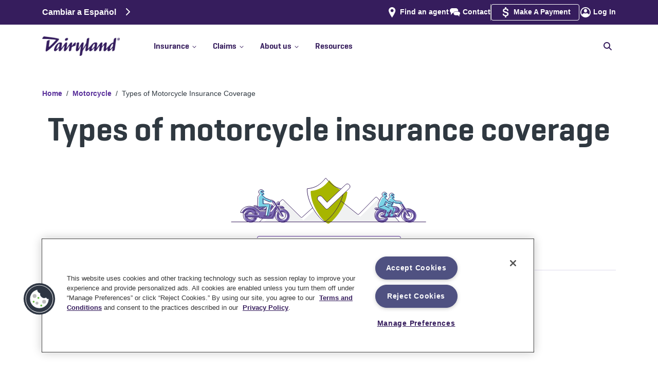

--- FILE ---
content_type: text/html
request_url: https://www.dairylandinsurance.com/motorcycle/coverages?AOE=10051362&utm_source=plus&utm_medium=agent&utm_campaign=BrightfireBlog&utm_content=10051362
body_size: 48427
content:
<!DOCTYPE html><html><head><meta charSet="utf-8" data-next-head=""/><meta name="viewport" content="width=device-width" data-next-head=""/><script async="" type="text/plain" src="https://ob.withflowersea.com/i/4d88d3b92509e9c4d9dc79bb58d010b8.js" data-ch="dairylandinsurance" class="ct_clicktrue_37399 optanon-category-C0001" data-jsonp="onCheqResponse"></script><script async="" type="text/plain" class="optanon-category-C0003" src="https://try.abtasty.com/e05823c23b1c21aa6286c1751730666c.js" defer="" data-nscript="beforeInteractive"></script><link rel="shortcut icon" href="/favicon.ico" data-next-head=""/><link rel="icon" type="image/ico" href="/favicon.ico" data-next-head=""/><link rel="icon" type="image/png" href="/favicon-16x16.png" sizes="16x16" data-next-head=""/><link rel="icon" type="image/png" href="/favicon-32x32.png" sizes="32x32" data-next-head=""/><link rel="icon" type="image/png" href="/favicon-96x96.png" sizes="96x96" data-next-head=""/><link rel="apple-touch-icon" type="image/png" href="/apple-touch-icon.png" data-next-head=""/><link rel="icon" type="image/png" href="/android-chrome-icon.png" data-next-head=""/><link rel="mask-icon" href="/safari-pinned-tab.svg" color="#5bbad5" data-next-head=""/><meta name="msapplication-TileColor" content="#5bbad5" data-next-head=""/><meta name="msapplication-TileImage" content="/mstile-144x144.png" data-next-head=""/><meta name="theme-color" content="#ffffff" data-next-head=""/><meta name="robots" content="max-image-preview:standard" data-next-head=""/><link rel="alternate" href="https://www.dairylandinsurance.com/motorcycle/coverages" hrefLang="x-default" data-next-head=""/><link rel="alternate" href="https://www.dairylandinsurance.com/motorcycle/coverages" hrefLang="en-us" data-next-head=""/><link rel="alternate" href="https://www.dairylandinsurance.com/es/motorcycle/coverages" hrefLang="es-us" data-next-head=""/><title data-next-head="">Types of Motorcycle Insurance Coverage | Dairyland®</title><meta name="description" content="Find affordable motorcycle insurance with Dairyland®. Learn about liability, collision, and optional coverages that fit your ride and your budget." data-next-head=""/><link rel="canonical" href="https://www.dairylandinsurance.com/motorcycle/coverages" data-next-head=""/><meta property="og:title" content="Types of Motorcycle Insurance Coverage | Dairyland®" data-next-head=""/><meta property="og:url" content="https://www.dairylandinsurance.com/motorcycle/coverages" data-next-head=""/><meta property="og:description" content="Find affordable motorcycle insurance with Dairyland®. Learn about liability, collision, and optional coverages that fit your ride and your budget." data-next-head=""/><meta property="og:image" content="https://images.ctfassets.net/xgr7yhvqn20n/4e3ecKNH6p7FCAUhSnHZDQ/279e4ec7cf05c706069172f88d94e6b3/Tags_OpenGraphTag_1200x630.png" data-next-head=""/><meta property="og:image:alt" content="Dairyland Insurance logo with a motorcycle, car and ATV." data-next-head=""/><meta name="twitter:title" content="Types of Motorcycle Insurance Coverage | Dairyland®" data-next-head=""/><meta name="twitter:description" content="Find affordable motorcycle insurance with Dairyland®. Learn about liability, collision, and optional coverages that fit your ride and your budget." data-next-head=""/><meta name="twitter:card" content="summary_large_image" data-next-head=""/><meta name="twitter:image" content="https://images.ctfassets.net/xgr7yhvqn20n/4e3ecKNH6p7FCAUhSnHZDQ/279e4ec7cf05c706069172f88d94e6b3/Tags_OpenGraphTag_1200x630.png" data-next-head=""/><meta name="twitter:image:alt" content="Dairyland Insurance logo with a motorcycle, car and ATV." data-next-head=""/><link rel="preload" href="https://images.ctfassets.net/xgr7yhvqn20n/2rkLi2kWA2N0ZRU7NWyjTe/983c437c283684c81265aab3a09b3491/hero-coverage-cycle-400x90.svg" as="image" data-next-head=""/><link rel="preload" href="https://images.ctfassets.net/xgr7yhvqn20n/6WLNmER4VwVa7fRgfpN4Q5/2b3394fc9b7e66a465a37a6b3aa2c32e/hero-coverage-cycle-260x70.svg" as="image" data-next-head=""/><link rel="dns-prefetch" href="//images.ctfassets.net"/><link rel="preconnect" href="//images.ctfassets.net"/><link rel="preload" href="//images.ctfassets.net" as="image"/><link rel="dns-prefetch" href="//widget.trustpilot.com"/><link rel="preconnect" href="//widget.trustpilot.com"/><link rel="dns-prefetch" href="//cdn.cookielaw.org"/><link rel="preconnect" href="//cdn.cookielaw.org"/><link rel="dns-prefetch" href="//www.googletagmanager.com"/><link rel="preconnect" href="//www.googletagmanager.com"/><link rel="dns-prefetch" href="//ob.withflowersea.com"/><link rel="preconnect" href="//ob.withflowersea.com"/><link rel="dns-prefetch" href="//www.clarity.ms"/><link rel="preconnect" href="//www.clarity.ms"/><link rel="dns-prefetch" href="//try.abtasty.com"/><link rel="preconnect" href="//try.abtasty.com"/><link rel="preload" href="/_next/static/chunks/d43ab978ac5b76ce.css" as="style"/><link rel="preload" href="/_next/static/chunks/8135c2dda238139e.css" as="style"/><link rel="preload" href="/_next/static/chunks/063da50432fc0755.css" as="style"/><script data-next-head=""><!-- Begin Clickjacking Support --></script><script type="text/javascript" data-next-head="">
                    if (self === top) {
                        // I am not in any sort of iframe, allowed
                        //console.log('NOT in any sort of iframe');
                        // Leave the body as showing/visible
                    } else { // I am in an iframe
                        console.log('detected site is in an iframe, current url is ' + window.location.href);
                        if (window.location.href.indexOf("/banner-ad") > -1) {
                            // on one of the sets of pages that the site is allowing to be in an iframe, like the banner ad pages
                            console.log('allowing site to be in the iframe (banner ad page)');
                            // Leave the body as showing/visible
                        }
                        else if (window.location.href.indexOf("preview.sentry.com:3000") > -1 || window.location.href.indexOf("localhost:3000") > -1) {
                            // this is for rendering on the preview server, or Uniform Canvas is pointing at the developer's localhost machine
                            console.log('allowing site to be in the iframe (Uniform Canvas Preview)');
                            // Leave the body as showing/visible
                        } 
                        else { // not allowed, so redirect the user to us
                            console.log('not allowed to be in iframe, redirecting to ' + self.location);
                            // Hide the body, so the user doesn't even see out page, thus doesn't try to interact with it
                            document.body.style.display = 'none';
                            // Take the user to OUR page, and away from this pesky iframe page
                            top.location = self.location;
                        }
                    }
                    </script><script data-next-head=""><!-- End Clickjacking Support --></script><script data-next-head=""><!-- Begin Register BreadcrumbList Schema --></script><script type="application/ld+json" data-next-head="">{"@context": "http://schema.org","@type": "BreadcrumbList","itemListElement":[{"@type":"ListItem", "position":"1", "name":"Home", "item":"https://www.dairylandinsurance.com"},{ "@type":"ListItem", "position":"2", "name":"Motorcycle", "item":"https://www.dairylandinsurance.com/motorcycle"},{ "@type":"ListItem", "position":"3", "name":"Types of Motorcycle Insurance Coverage", "item":"https://www.dairylandinsurance.com/motorcycle/coverages"}]}</script><script data-next-head=""><!-- End Register BreadcrumbList Schema --></script><script data-next-head=""><!-- Start SEO Boost: page languages --></script><script data-next-head=""><!-- End SEO Boost: page languages --></script><script data-next-head=""><!--  Start OG/Twitter meta tags --></script><script data-next-head=""><!--  End OG/Twitter meta tags --></script><script id="msClarity" type="text/plain" class="optanon-category-C0007" data-nscript="beforeInteractive">(function(c,l,a,r,i,t,y){
                        c[a]=c[a]||function(){(c[a].q=c[a].q||[]).push(arguments)};
                        t=l.createElement(r);t.async=1;t.src='https://www.clarity.ms/tag/'+i;
                        y=l.getElementsByTagName(r)[0];y.parentNode.insertBefore(t,y);
                    })(window, document, 'clarity', 'script', 'l2azzkvj6c');</script><link rel="stylesheet" href="/_next/static/chunks/d43ab978ac5b76ce.css" data-n-g=""/><link rel="stylesheet" href="/_next/static/chunks/8135c2dda238139e.css" data-n-g=""/><link rel="stylesheet" href="/_next/static/chunks/063da50432fc0755.css" data-n-g=""/><noscript data-n-css=""></noscript><script id="OneTrust" type="text/javascript" src="https://cdn.cookielaw.org/consent/01929b1f-70b1-7f1e-9c94-c7ab0eb6110a/OtAutoBlock.js" defer="" data-nscript="beforeInteractive"></script><script id="OneTrust" src="https://cdn.cookielaw.org/scripttemplates/otSDKStub.js" type="text/javascript" charSet="UTF-8" data-domain-script="01929b1f-70b1-7f1e-9c94-c7ab0eb6110a" defer="" data-nscript="beforeInteractive"></script><script src="/_next/static/chunks/4eea12c06ab893ea.js" defer=""></script><script src="/_next/static/chunks/976184a107c609bf.js" defer=""></script><script src="/_next/static/chunks/2633773c85525461.js" defer=""></script><script src="/_next/static/chunks/cd8a15af9c2e1d11.js" defer=""></script><script src="/_next/static/chunks/b0b8f907853f2a62.js" defer=""></script><script src="/_next/static/chunks/f068eccafa89c97b.js" defer=""></script><script src="/_next/static/chunks/abefede19729b53e.js" defer=""></script><script src="/_next/static/chunks/turbopack-2a953f40335074f2.js" defer=""></script><script src="/_next/static/chunks/dff9d439a302e9ee.js" defer=""></script><script src="/_next/static/chunks/ca4688508f214a52.js" defer=""></script><script src="/_next/static/chunks/1938b25a0307baf4.js" defer=""></script><script src="/_next/static/chunks/turbopack-75a7296c2083e878.js" defer=""></script><script src="/_next/static/staticData/_ssgManifest.js" defer=""></script><script src="/_next/static/staticData/_buildManifest.js" defer=""></script>
<script>(window.BOOMR_mq=window.BOOMR_mq||[]).push(["addVar",{"rua.upush":"false","rua.cpush":"false","rua.upre":"false","rua.cpre":"false","rua.uprl":"false","rua.cprl":"false","rua.cprf":"false","rua.trans":"","rua.cook":"false","rua.ims":"false","rua.ufprl":"false","rua.cfprl":"false","rua.isuxp":"false","rua.texp":"norulematch","rua.ceh":"false","rua.ueh":"false","rua.ieh.st":"0"}]);</script>
                              <script>!function(e){var n="https://s.go-mpulse.net/boomerang/";if("False"=="True")e.BOOMR_config=e.BOOMR_config||{},e.BOOMR_config.PageParams=e.BOOMR_config.PageParams||{},e.BOOMR_config.PageParams.pci=!0,n="https://s2.go-mpulse.net/boomerang/";if(window.BOOMR_API_key="AFPQR-MTCY2-GL8Z6-SLLHH-DUUU4",function(){function e(){if(!o){var e=document.createElement("script");e.id="boomr-scr-as",e.src=window.BOOMR.url,e.async=!0,i.parentNode.appendChild(e),o=!0}}function t(e){o=!0;var n,t,a,r,d=document,O=window;if(window.BOOMR.snippetMethod=e?"if":"i",t=function(e,n){var t=d.createElement("script");t.id=n||"boomr-if-as",t.src=window.BOOMR.url,BOOMR_lstart=(new Date).getTime(),e=e||d.body,e.appendChild(t)},!window.addEventListener&&window.attachEvent&&navigator.userAgent.match(/MSIE [67]\./))return window.BOOMR.snippetMethod="s",void t(i.parentNode,"boomr-async");a=document.createElement("IFRAME"),a.src="about:blank",a.title="",a.role="presentation",a.loading="eager",r=(a.frameElement||a).style,r.width=0,r.height=0,r.border=0,r.display="none",i.parentNode.appendChild(a);try{O=a.contentWindow,d=O.document.open()}catch(_){n=document.domain,a.src="javascript:var d=document.open();d.domain='"+n+"';void(0);",O=a.contentWindow,d=O.document.open()}if(n)d._boomrl=function(){this.domain=n,t()},d.write("<bo"+"dy onload='document._boomrl();'>");else if(O._boomrl=function(){t()},O.addEventListener)O.addEventListener("load",O._boomrl,!1);else if(O.attachEvent)O.attachEvent("onload",O._boomrl);d.close()}function a(e){window.BOOMR_onload=e&&e.timeStamp||(new Date).getTime()}if(!window.BOOMR||!window.BOOMR.version&&!window.BOOMR.snippetExecuted){window.BOOMR=window.BOOMR||{},window.BOOMR.snippetStart=(new Date).getTime(),window.BOOMR.snippetExecuted=!0,window.BOOMR.snippetVersion=12,window.BOOMR.url=n+"AFPQR-MTCY2-GL8Z6-SLLHH-DUUU4";var i=document.currentScript||document.getElementsByTagName("script")[0],o=!1,r=document.createElement("link");if(r.relList&&"function"==typeof r.relList.supports&&r.relList.supports("preload")&&"as"in r)window.BOOMR.snippetMethod="p",r.href=window.BOOMR.url,r.rel="preload",r.as="script",r.addEventListener("load",e),r.addEventListener("error",function(){t(!0)}),setTimeout(function(){if(!o)t(!0)},3e3),BOOMR_lstart=(new Date).getTime(),i.parentNode.appendChild(r);else t(!1);if(window.addEventListener)window.addEventListener("load",a,!1);else if(window.attachEvent)window.attachEvent("onload",a)}}(),"".length>0)if(e&&"performance"in e&&e.performance&&"function"==typeof e.performance.setResourceTimingBufferSize)e.performance.setResourceTimingBufferSize();!function(){if(BOOMR=e.BOOMR||{},BOOMR.plugins=BOOMR.plugins||{},!BOOMR.plugins.AK){var n=""=="true"?1:0,t="",a="p4aaaal7aaaac2llmztq-f-f0e940a6e-clientnsv4-s.akamaihd.net",i="false"=="true"?2:1,o={"ak.v":"39","ak.cp":"1245976","ak.ai":parseInt("748725",10),"ak.ol":"0","ak.cr":0,"ak.ipv":4,"ak.proto":"http/1.1","ak.rid":"585bbf6","ak.r":42223,"ak.a2":n,"ak.m":"a","ak.n":"essl","ak.bpcip":"127.0.0.0","ak.cport":54141,"ak.gh":"23.66.124.136","ak.quicv":"","ak.tlsv":"tls1.2","ak.0rtt":"","ak.0rtt.ed":"","ak.csrc":"-","ak.acc":"bbr","ak.t":"1768646247","ak.ak":"hOBiQwZUYzCg5VSAfCLimQ==QsmfpUJ7Tjr+eBAoS60iLBpK5U1AHmOTXbNdSZq9+WZCFF04QZBnWlWQoq7pyj0sDFnXkYpnLEfYkqCea5yK4JUUdwyOZ6SEVNkEr9K70a91m7QKuBfdDG/xNIn+6ispUVdl74GdSeT3ZuDVIhqfb1hRbY9jz5uq9Js797DXy0P42L4MMLiQoOsZh5nWeSnR/ZzXemOViLjxcimdgaTgM1526fftZ/OxFyhK1by6gFjaofFxVXd9u0GDudzuZEflwK+if8WIRzfzkz3d9FYtV/d1Cv5cJx1iCUMMQt/N33RN/dVMFji0nRguq/0GCWFpx9N5db94zO2tpdylpCfxSaJInJ5440DVyLjTiYRPQWfsGI3mSgi/wQrCczmn0Y4dOuQ12CiV8U6GMBLncfbK8PBwnGKmsvjdsEDZuuW1DrY=","ak.pv":"36","ak.dpoabenc":"","ak.tf":i};if(""!==t)o["ak.ruds"]=t;var r={i:!1,av:function(n){var t="http.initiator";if(n&&(!n[t]||"spa_hard"===n[t]))o["ak.feo"]=void 0!==e.aFeoApplied?1:0,BOOMR.addVar(o)},rv:function(){var e=["ak.bpcip","ak.cport","ak.cr","ak.csrc","ak.gh","ak.ipv","ak.m","ak.n","ak.ol","ak.proto","ak.quicv","ak.tlsv","ak.0rtt","ak.0rtt.ed","ak.r","ak.acc","ak.t","ak.tf"];BOOMR.removeVar(e)}};BOOMR.plugins.AK={akVars:o,akDNSPreFetchDomain:a,init:function(){if(!r.i){var e=BOOMR.subscribe;e("before_beacon",r.av,null,null),e("onbeacon",r.rv,null,null),r.i=!0}return this},is_complete:function(){return!0}}}}()}(window);</script></head><body><noscript><iframe src="https://www.googletagmanager.com/ns.html?id=GTM-5FN84F" height="0" width="0" style="display:none;visibility:hidden" sandbox="allow-same-origin"></iframe></noscript><noscript><iframe src="https://obs.withflowersea.com/ns/4d88d3b92509e9c4d9dc79bb58d010b8.html?ch=dairylandinsurance" width="0" height="0" style="display:none"></iframe></noscript><div id="__next"><div id="DeviceSizeSmPhn" class="device-sm-phn VisibilityHidden">SMALL PHONE</div><div id="DeviceSizePhn" class="device-phn VisibilityHidden">PHONE</div><div id="DeviceSizeTab" class="device-tab VisibilityHidden">TABLET</div><div id="DeviceSizeDsk" class="device-dsk VisibilityHidden">DESKTOP</div><div id="DeviceSizeLgDsk" class="device-lg-dsk VisibilityHidden">LARGE DESKTOP</div><div id="DeviceSizeXlDsk" class="device-xl-dsk VisibilityHidden">XL DESKTOP</div><div class="legalFormID hidden">Form ID = <!-- -->54-683 WB</div><div class="topHeaderSpacer Spacer"></div><div class="header " id="header"><div class="upper-section"><div class="flex-upper container"><div class="language-links"><a href="/es/motorcycle/coverages">Cambiar a Español<!-- --> <svg id="rightArrow" data-prefix="fas" data-icon="chevron-right" class="svg-inline--fa fa-chevron-right Language-Right" role="img" viewBox="0 0 320 512" aria-hidden="true"><path fill="currentColor" d="M311.1 233.4c12.5 12.5 12.5 32.8 0 45.3l-192 192c-12.5 12.5-32.8 12.5-45.3 0s-12.5-32.8 0-45.3L243.2 256 73.9 86.6c-12.5-12.5-12.5-32.8 0-45.3s32.8-12.5 45.3 0l192 192z"></path></svg></a></div><div class="secondary-navigation"><span class="findAgent hideWhenReferredByAgent"><span class="iconLink "><picture><img alt="DACE - Icon - find-agent" title="" loading="lazy" width="32" height="32" decoding="async" data-nimg="1" class="SimpleImage " style="color:transparent" src="https://images.ctfassets.net/xgr7yhvqn20n/5lsZySVIui9Ab689PB4FPm/43fcd61a1e6f1ae580532b945d93031d/find-agent.svg"/></picture><a class="link " href="/find-an-agent"><span>Find an agent</span></a></span></span><span class="contactUs"><span class="iconLink "><picture><img alt="DACE - Icon - Contact" title="" loading="lazy" width="32" height="32" decoding="async" data-nimg="1" class="SimpleImage " style="color:transparent" src="https://images.ctfassets.net/xgr7yhvqn20n/70aeEiKqJBlroGZKECEhFP/29cf78156423b8aa57d14e76d4caa00a/Contact.svg"/></picture><a class="link " href="/contact"><span>Contact</span></a></span></span><div class="divider"></div><span class="makePayment"><span class="iconLink "><picture><img alt="Dollar sign" title="" loading="lazy" width="32" height="32" decoding="async" data-nimg="1" class="SimpleImage " style="color:transparent" src="https://images.ctfassets.net/xgr7yhvqn20n/30u0opzX78yf4iBk6mNZCj/5262b37ce7b3203c15631596fbaf63b0/payment.svg"/></picture><a class="link " target="_blank" href="https://my.dairylandinsurance.com/web/login"><span>Make A Payment</span></a></span></span><span class="logIn"><span class="iconLink "><picture><img alt="DACE - Icon - login" title="" loading="lazy" width="32" height="32" decoding="async" data-nimg="1" class="SimpleImage " style="color:transparent" src="https://images.ctfassets.net/xgr7yhvqn20n/3YlPqSX5FIE0MwoAmYJlMr/18ba3e0176a5313a759e55990fd3ae1c/login.svg"/></picture><a class="link " target="_blank" href="https://account.dairylandinsurance.com/"><span>Log In</span></a></span></span></div></div></div><div class="navbar-wrapper"><nav class="navbar navbar-expand-md navbar-light"><div class="flex-navbar container"><button type="button" aria-label="Toggle navigation" class="navbar-toggler collapsed"><span title="Toggle menu"><svg id="openIcon" data-prefix="fas" data-icon="bars" class="svg-inline--fa fa-bars menuIcon" role="img" viewBox="0 0 448 512" aria-hidden="true"><path fill="currentColor" d="M0 96C0 78.3 14.3 64 32 64l384 0c17.7 0 32 14.3 32 32s-14.3 32-32 32L32 128C14.3 128 0 113.7 0 96zM0 256c0-17.7 14.3-32 32-32l384 0c17.7 0 32 14.3 32 32s-14.3 32-32 32L32 288c-17.7 0-32-14.3-32-32zM448 416c0 17.7-14.3 32-32 32L32 448c-17.7 0-32-14.3-32-32s14.3-32 32-32l384 0c17.7 0 32 14.3 32 32z"></path></svg></span></button><span class="navbar-brand"><div class="Logo" title="Dairyland Logo"><a class="link " href="/"><picture><source type="image/avif" srcSet="https://images.ctfassets.net/xgr7yhvqn20n/4y0snaJKxJrISgOO7mNzY9/fb61177b425c1dd0a8289d325dbf3802/DL_rgb_logo.png?q=75&amp;w=576&amp;fm=avif 576w, https://images.ctfassets.net/xgr7yhvqn20n/4y0snaJKxJrISgOO7mNzY9/fb61177b425c1dd0a8289d325dbf3802/DL_rgb_logo.png?q=75&amp;w=768&amp;fm=avif 768w, https://images.ctfassets.net/xgr7yhvqn20n/4y0snaJKxJrISgOO7mNzY9/fb61177b425c1dd0a8289d325dbf3802/DL_rgb_logo.png?q=75&amp;w=992&amp;fm=avif 992w, https://images.ctfassets.net/xgr7yhvqn20n/4y0snaJKxJrISgOO7mNzY9/fb61177b425c1dd0a8289d325dbf3802/DL_rgb_logo.png?q=75&amp;w=1200&amp;fm=avif 1200w, https://images.ctfassets.net/xgr7yhvqn20n/4y0snaJKxJrISgOO7mNzY9/fb61177b425c1dd0a8289d325dbf3802/DL_rgb_logo.png?q=75&amp;w=1400&amp;fm=avif 1400w" sizes="(max-width: 1399px) 100vw, 1400px"/><source type="image/webp" srcSet="https://images.ctfassets.net/xgr7yhvqn20n/4y0snaJKxJrISgOO7mNzY9/fb61177b425c1dd0a8289d325dbf3802/DL_rgb_logo.png?q=75&amp;w=576&amp;fm=webp 576w, https://images.ctfassets.net/xgr7yhvqn20n/4y0snaJKxJrISgOO7mNzY9/fb61177b425c1dd0a8289d325dbf3802/DL_rgb_logo.png?q=75&amp;w=768&amp;fm=webp 768w, https://images.ctfassets.net/xgr7yhvqn20n/4y0snaJKxJrISgOO7mNzY9/fb61177b425c1dd0a8289d325dbf3802/DL_rgb_logo.png?q=75&amp;w=992&amp;fm=webp 992w, https://images.ctfassets.net/xgr7yhvqn20n/4y0snaJKxJrISgOO7mNzY9/fb61177b425c1dd0a8289d325dbf3802/DL_rgb_logo.png?q=75&amp;w=1200&amp;fm=webp 1200w, https://images.ctfassets.net/xgr7yhvqn20n/4y0snaJKxJrISgOO7mNzY9/fb61177b425c1dd0a8289d325dbf3802/DL_rgb_logo.png?q=75&amp;w=1400&amp;fm=webp 1400w" sizes="(max-width: 1399px) 100vw, 1400px"/><source type="image/jpg" srcSet="https://images.ctfassets.net/xgr7yhvqn20n/4y0snaJKxJrISgOO7mNzY9/fb61177b425c1dd0a8289d325dbf3802/DL_rgb_logo.png?q=75&amp;w=576&amp;fm=jpg&amp;fl=progressive 576w, https://images.ctfassets.net/xgr7yhvqn20n/4y0snaJKxJrISgOO7mNzY9/fb61177b425c1dd0a8289d325dbf3802/DL_rgb_logo.png?q=75&amp;w=768&amp;fm=jpg&amp;fl=progressive 768w, https://images.ctfassets.net/xgr7yhvqn20n/4y0snaJKxJrISgOO7mNzY9/fb61177b425c1dd0a8289d325dbf3802/DL_rgb_logo.png?q=75&amp;w=992&amp;fm=jpg&amp;fl=progressive 992w, https://images.ctfassets.net/xgr7yhvqn20n/4y0snaJKxJrISgOO7mNzY9/fb61177b425c1dd0a8289d325dbf3802/DL_rgb_logo.png?q=75&amp;w=1200&amp;fm=jpg&amp;fl=progressive 1200w, https://images.ctfassets.net/xgr7yhvqn20n/4y0snaJKxJrISgOO7mNzY9/fb61177b425c1dd0a8289d325dbf3802/DL_rgb_logo.png?q=75&amp;w=1400&amp;fm=jpg&amp;fl=progressive 1400w" sizes="(max-width: 1399px) 100vw, 1400px"/><source type="image/png" srcSet="https://images.ctfassets.net/xgr7yhvqn20n/4y0snaJKxJrISgOO7mNzY9/fb61177b425c1dd0a8289d325dbf3802/DL_rgb_logo.png?q=75&amp;w=576&amp;fm=png&amp;fl=png8 576w, https://images.ctfassets.net/xgr7yhvqn20n/4y0snaJKxJrISgOO7mNzY9/fb61177b425c1dd0a8289d325dbf3802/DL_rgb_logo.png?q=75&amp;w=768&amp;fm=png&amp;fl=png8 768w, https://images.ctfassets.net/xgr7yhvqn20n/4y0snaJKxJrISgOO7mNzY9/fb61177b425c1dd0a8289d325dbf3802/DL_rgb_logo.png?q=75&amp;w=992&amp;fm=png&amp;fl=png8 992w, https://images.ctfassets.net/xgr7yhvqn20n/4y0snaJKxJrISgOO7mNzY9/fb61177b425c1dd0a8289d325dbf3802/DL_rgb_logo.png?q=75&amp;w=1200&amp;fm=png&amp;fl=png8 1200w, https://images.ctfassets.net/xgr7yhvqn20n/4y0snaJKxJrISgOO7mNzY9/fb61177b425c1dd0a8289d325dbf3802/DL_rgb_logo.png?q=75&amp;w=1400&amp;fm=png&amp;fl=png8 1400w" sizes="(max-width: 1399px) 100vw, 1400px"/><img alt="Dairyland" title="" loading="lazy" width="708" height="178" decoding="async" data-nimg="1" class="SimpleImage " style="color:transparent" src="https://images.ctfassets.net/xgr7yhvqn20n/4y0snaJKxJrISgOO7mNzY9/fb61177b425c1dd0a8289d325dbf3802/DL_rgb_logo.png?fm=png"/></picture></a></div><div class="ppcLogo"></div></span><span class="mobile-login"><span class="iconLink "><picture><img alt="DACE - Icon - login" title="" loading="lazy" width="32" height="32" decoding="async" data-nimg="1" class="SimpleImage " style="color:transparent" src="https://images.ctfassets.net/xgr7yhvqn20n/3YlPqSX5FIE0MwoAmYJlMr/18ba3e0176a5313a759e55990fd3ae1c/login.svg"/></picture><a class="link " target="_blank" href="https://account.dairylandinsurance.com/"><span>Log In</span></a></span></span><div class="collapseWrapper"><div class="navbar-collapse collapse" id="menuBar"><div class="mainNavLinksAndSearch"><div class="mainNavLinks"><div><div class="dropdown nav-item"><a id="react-aria-_R_ij7br6_" aria-expanded="false" role="button" class="dropdown-toggle nav-link" tabindex="0" href="#"><div class="topLevelNavLinks">Insurance<span class="caretIcon"><svg id="carrotIcon" data-prefix="fas" data-icon="chevron-down" class="svg-inline--fa fa-chevron-down" role="img" viewBox="0 0 448 512" aria-hidden="true"><path fill="currentColor" d="M201.4 406.6c12.5 12.5 32.8 12.5 45.3 0l192-192c12.5-12.5 12.5-32.8 0-45.3s-32.8-12.5-45.3 0L224 338.7 54.6 169.4c-12.5-12.5-32.8-12.5-45.3 0s-12.5 32.8 0 45.3l192 192z"></path></svg></span><span class="doubleChevronRightIcon"><svg id="rightChevronOne" data-prefix="fas" data-icon="chevron-right" class="svg-inline--fa fa-chevron-right" role="img" viewBox="0 0 320 512" aria-hidden="true"><path fill="currentColor" d="M311.1 233.4c12.5 12.5 12.5 32.8 0 45.3l-192 192c-12.5 12.5-32.8 12.5-45.3 0s-12.5-32.8 0-45.3L243.2 256 73.9 86.6c-12.5-12.5-12.5-32.8 0-45.3s32.8-12.5 45.3 0l192 192z"></path></svg><svg id="rightChevronTwo" data-prefix="fas" data-icon="chevron-right" class="svg-inline--fa fa-chevron-right" role="img" viewBox="0 0 320 512" aria-hidden="true"><path fill="currentColor" d="M311.1 233.4c12.5 12.5 12.5 32.8 0 45.3l-192 192c-12.5 12.5-32.8 12.5-45.3 0s-12.5-32.8 0-45.3L243.2 256 73.9 86.6c-12.5-12.5-12.5-32.8 0-45.3s32.8-12.5 45.3 0l192 192z"></path></svg></span></div><hr/></a></div></div><div><div class="dropdown nav-item"><a id="react-aria-_R_kj7br6_" aria-expanded="false" role="button" class="dropdown-toggle nav-link" tabindex="0" href="#"><div class="topLevelNavLinks">Claims<span class="caretIcon"><svg id="carrotIcon" data-prefix="fas" data-icon="chevron-down" class="svg-inline--fa fa-chevron-down" role="img" viewBox="0 0 448 512" aria-hidden="true"><path fill="currentColor" d="M201.4 406.6c12.5 12.5 32.8 12.5 45.3 0l192-192c12.5-12.5 12.5-32.8 0-45.3s-32.8-12.5-45.3 0L224 338.7 54.6 169.4c-12.5-12.5-32.8-12.5-45.3 0s-12.5 32.8 0 45.3l192 192z"></path></svg></span><span class="doubleChevronRightIcon"><svg id="rightChevronOne" data-prefix="fas" data-icon="chevron-right" class="svg-inline--fa fa-chevron-right" role="img" viewBox="0 0 320 512" aria-hidden="true"><path fill="currentColor" d="M311.1 233.4c12.5 12.5 12.5 32.8 0 45.3l-192 192c-12.5 12.5-32.8 12.5-45.3 0s-12.5-32.8 0-45.3L243.2 256 73.9 86.6c-12.5-12.5-12.5-32.8 0-45.3s32.8-12.5 45.3 0l192 192z"></path></svg><svg id="rightChevronTwo" data-prefix="fas" data-icon="chevron-right" class="svg-inline--fa fa-chevron-right" role="img" viewBox="0 0 320 512" aria-hidden="true"><path fill="currentColor" d="M311.1 233.4c12.5 12.5 12.5 32.8 0 45.3l-192 192c-12.5 12.5-32.8 12.5-45.3 0s-12.5-32.8 0-45.3L243.2 256 73.9 86.6c-12.5-12.5-12.5-32.8 0-45.3s32.8-12.5 45.3 0l192 192z"></path></svg></span></div><hr/></a></div></div><div><div class="dropdown nav-item"><a id="react-aria-_R_mj7br6_" aria-expanded="false" role="button" class="dropdown-toggle nav-link" tabindex="0" href="#"><div class="topLevelNavLinks">About us<span class="caretIcon"><svg id="carrotIcon" data-prefix="fas" data-icon="chevron-down" class="svg-inline--fa fa-chevron-down" role="img" viewBox="0 0 448 512" aria-hidden="true"><path fill="currentColor" d="M201.4 406.6c12.5 12.5 32.8 12.5 45.3 0l192-192c12.5-12.5 12.5-32.8 0-45.3s-32.8-12.5-45.3 0L224 338.7 54.6 169.4c-12.5-12.5-32.8-12.5-45.3 0s-12.5 32.8 0 45.3l192 192z"></path></svg></span><span class="doubleChevronRightIcon"><svg id="rightChevronOne" data-prefix="fas" data-icon="chevron-right" class="svg-inline--fa fa-chevron-right" role="img" viewBox="0 0 320 512" aria-hidden="true"><path fill="currentColor" d="M311.1 233.4c12.5 12.5 12.5 32.8 0 45.3l-192 192c-12.5 12.5-32.8 12.5-45.3 0s-12.5-32.8 0-45.3L243.2 256 73.9 86.6c-12.5-12.5-12.5-32.8 0-45.3s32.8-12.5 45.3 0l192 192z"></path></svg><svg id="rightChevronTwo" data-prefix="fas" data-icon="chevron-right" class="svg-inline--fa fa-chevron-right" role="img" viewBox="0 0 320 512" aria-hidden="true"><path fill="currentColor" d="M311.1 233.4c12.5 12.5 12.5 32.8 0 45.3l-192 192c-12.5 12.5-32.8 12.5-45.3 0s-12.5-32.8 0-45.3L243.2 256 73.9 86.6c-12.5-12.5-12.5-32.8 0-45.3s32.8-12.5 45.3 0l192 192z"></path></svg></span></div><hr/></a></div></div><div><a class="link noMenuItems" href="/resources"><span>Resources</span></a><hr class="topLevelLinkUnderline"/></div></div><div class="nav-search "><div class="nav-search-wrap"><form><label for="search" class="searchLabel">Search</label><input tabindex="0" disabled="" id="search" autofocus="" type="text" aria-labelledby="search" placeholder="How can we help?" name="search"/></form><div class="nav-search-close" role="button" tabindex="-1" aria-label="Hide search field">x</div></div><svg id="showSearch" role="img" tabindex="0" data-prefix="fas" data-icon="magnifying-glass" class="svg-inline--fa fa-magnifying-glass nav-search-trigger" viewBox="0 0 512 512" aria-hidden="false" aria-label="Show search field"><path fill="currentColor" d="M416 208c0 45.9-14.9 88.3-40 122.7L502.6 457.4c12.5 12.5 12.5 32.8 0 45.3s-32.8 12.5-45.3 0L330.7 376C296.3 401.1 253.9 416 208 416 93.1 416 0 322.9 0 208S93.1 0 208 0 416 93.1 416 208zM208 352a144 144 0 1 0 0-288 144 144 0 1 0 0 288z"></path></svg></div></div><div class="quoteAndAgentBtnWrapper"><div class="getQuoteMobile"><a class="link " data-modal="getAQuote" href="/motorcycle/coverages#"><span>Get a Quote</span></a></div><div class="findAgentMobile hideWhenReferredByAgent"><span class="iconLink "><picture><img alt="DACE - Icon - find-agent" title="" loading="lazy" width="32" height="32" decoding="async" data-nimg="1" class="SimpleImage " style="color:transparent" src="https://images.ctfassets.net/xgr7yhvqn20n/5lsZySVIui9Ab689PB4FPm/43fcd61a1e6f1ae580532b945d93031d/find-agent.svg"/></picture><a class="link " href="/find-an-agent"><span>Find an agent</span></a></span></div></div><div class="makePayment-mobile"><div class="mobile-box"><span class="billpay">Need to pay your bill?</span><span class="paymentButton"><span class="iconLink "><picture><img alt="Dollar sign" title="" loading="lazy" width="32" height="32" decoding="async" data-nimg="1" class="SimpleImage " style="color:transparent" src="https://images.ctfassets.net/xgr7yhvqn20n/30u0opzX78yf4iBk6mNZCj/5262b37ce7b3203c15631596fbaf63b0/payment.svg"/></picture><a class="link " target="_blank" href="https://my.dairylandinsurance.com/web/login"><span>Make A Payment</span></a></span></span><span class="mobile-login"><svg id="userIcon" data-prefix="fas" data-icon="circle-user" class="svg-inline--fa fa-circle-user" role="img" viewBox="0 0 512 512" aria-hidden="true"><path fill="currentColor" d="M399 384.2C376.9 345.8 335.4 320 288 320l-64 0c-47.4 0-88.9 25.8-111 64.2 35.2 39.2 86.2 63.8 143 63.8s107.8-24.7 143-63.8zM0 256a256 256 0 1 1 512 0 256 256 0 1 1 -512 0zm256 16a72 72 0 1 0 0-144 72 72 0 1 0 0 144z"></path></svg><a class="link " target="_blank" href="https://account.dairylandinsurance.com/"><span>Log In / Sign Up</span></a></span></div></div><div class="mobile-phone"><span class="iconLink "><picture><img alt="DACE - Icon - Contact-phone" title="" loading="lazy" width="32" height="32" decoding="async" data-nimg="1" class="SimpleImage " style="color:transparent" src="https://images.ctfassets.net/xgr7yhvqn20n/4cPs2sqogKUT9Yx9k5osRT/499e10342e01f714245abb7764ba20ae/Contact-phone.svg"/></picture><a class="link " href="tel:+18003340090"><span>1-800-334-0090</span></a></span></div><div class="contact-us"><span><a class="link " href="/contact"><span>Contact</span></a></span></div><div class="mobileLanguageLinks"><a href="/es/motorcycle/coverages">Cambiar a Español<!-- --> <svg id="rightArrow" data-prefix="fas" data-icon="chevron-right" class="svg-inline--fa fa-chevron-right Language-Right" role="img" viewBox="0 0 320 512" aria-hidden="true"><path fill="currentColor" d="M311.1 233.4c12.5 12.5 12.5 32.8 0 45.3l-192 192c-12.5 12.5-32.8 12.5-45.3 0s-12.5-32.8 0-45.3L243.2 256 73.9 86.6c-12.5-12.5-12.5-32.8 0-45.3s32.8-12.5 45.3 0l192 192z"></path></svg></a></div></div></div></div></nav></div></div><nav aria-label="breadcrumb" class="container"><ol class="breadcrumb"><li class="breadcrumb-item"><a href="/">Home</a></li><li class="breadcrumb-item"><a href="/motorcycle">Motorcycle</a></li><li class="breadcrumb-item active" aria-current="page">Types of Motorcycle Insurance Coverage</li></ol></nav><div class="container"><div class="hero productPage"><div class="hero-title"><h1 class="  ">Types of motorcycle insurance coverage</h1></div><div class="description"><div class="  "></div></div><picture><img alt="Motorcycle riders and shield" title="" loading="eager" width="400" height="90" decoding="async" data-nimg="1" class="SimpleImage hideOnMobile" style="color:transparent" src="https://images.ctfassets.net/xgr7yhvqn20n/2rkLi2kWA2N0ZRU7NWyjTe/983c437c283684c81265aab3a09b3491/hero-coverage-cycle-400x90.svg"/></picture><picture><img alt="Motorcycle riders and shield" title="" loading="eager" width="260" height="70" decoding="async" data-nimg="1" class="SimpleImage hideOnDesktop" style="color:transparent" src="https://images.ctfassets.net/xgr7yhvqn20n/6WLNmER4VwVa7fRgfpN4Q5/2b3394fc9b7e66a465a37a6b3aa2c32e/hero-coverage-cycle-260x70.svg"/></picture><div class="heroButton"><a class="link " data-modal="getAQuote" href="/motorcycle/coverages#"><span>Get a quote</span></a></div><hr class="noButtonlineUnderHero productPage"/><hr class="lineUnderButton"/></div></div><div class="headerlessTextWrapper  centerAligned type-default container"><div class="columnWrapper col-lg-6 col-md-10 col-12"><div class="Text"><p>Riding comes with risks—but also with the freedom to choose how you protect your bike and yourself. Dairyland<sup>®</sup> offers flexible <a href="/motorcycle" target="_self">motorcycle insurance</a> options that can help riders feel more confident on the road. Here’s a look at the types of coverage we offer and how each one works. </p></div></div></div><div class="card-section widget container"><div class="topicContentBlock"><h2 class="  ">General motorcycle insurance coverages we offer</h2><div class="Text"><p>Most motorcycle insurance policies include these coverages—some are required by law, others depend on how and where you ride.</p></div></div><div class="cards card-columns-3 card-border type-icons"><div class="topicContentBlockWithMedia"><picture><img alt="Person on hospital bed" title="" loading="lazy" width="200" height="90" decoding="async" data-nimg="1" class="SimpleImage " style="color:transparent" src="https://images.ctfassets.net/xgr7yhvqn20n/01wI0PomumWqNjteZ0OdSV/974bff0249cd8f91318a4280003ffb55/coverage-share-bodily-injury-200x90.svg"/></picture><div class="Content"><div class="Heading"><h3 class="  ">Bodily injury liability</h3></div><div class="Text"><p>Provides coverage for injuries to others if you cause an accident. It may help pay for medical bills, lost wages, or funeral expenses.</p></div></div></div><div class="topicContentBlockWithMedia"><picture><img alt="Motorcycle in an accident" title="" loading="lazy" width="200" height="90" decoding="async" data-nimg="1" class="SimpleImage " style="color:transparent" src="https://images.ctfassets.net/xgr7yhvqn20n/4pLLvVsiNmyG8Xa18OnMOv/cd646c8820ef17742b44e436d6c8f38d/coverage-cycle-collision-200x90.svg"/></picture><div class="Content"><div class="Heading"><h3 class="  ">Collision</h3></div><div class="Text"><p>Can help cover repairs to your motorcycle if it’s damaged in a crash, no matter who caused the accident.</p></div></div></div><div class="topicContentBlockWithMedia"><picture><img alt="Motorcycle in an accident" title="" loading="lazy" width="200" height="90" decoding="async" data-nimg="1" class="SimpleImage " style="color:transparent" src="https://images.ctfassets.net/xgr7yhvqn20n/5qPZDbJk35jaN3ukku6tVy/158058073ad194e21cba4e29479e23f0/coverage-cycle-comprehensive-200x90.svg"/></picture><div class="Content"><div class="Heading"><h3 class="  ">Comprehensive</h3></div><div class="Text"><p>Can help protect your motorcycle from non-collision events such as theft, vandalism, weather damage, or hitting an animal.</p></div></div></div><div class="topicContentBlockWithMedia"><picture><img alt="Two people riding a motorcycle" title="" loading="lazy" width="200" height="90" decoding="async" data-nimg="1" class="SimpleImage " style="color:transparent" src="https://images.ctfassets.net/xgr7yhvqn20n/4kY6UsG4ZlNMLxFBXAEFZD/e663e55b09166c702fd66c580d4ff76a/coverage-cycle-guest-passenger-200x90.svg"/></picture><div class="Content"><div class="Heading"><h3 class="  ">Guest passenger liability</h3></div><div class="Text"><p>Can provide coverage for medical expenses if your passenger is injured in an at-fault accident.</p></div></div></div><div class="topicContentBlockWithMedia"><picture><img alt="Red cross and money sign" title="" loading="lazy" width="200" height="90" decoding="async" data-nimg="1" class="SimpleImage " style="color:transparent" src="https://images.ctfassets.net/xgr7yhvqn20n/1XfurK78opinZOVMb9bFKf/f277f087ded92f56b527e558f6ab0a34/coverage-share-medical-expense-payments-200x90.svg"/></picture><div class="Content"><div class="Heading"><h3 class="  ">Medical expense</h3></div><div class="Text"><p>Can help cover medical costs for you or your passenger after an accident, regardless of fault.</p></div></div></div><div class="topicContentBlockWithMedia"><picture><img alt="Person in an arm sling" title="" loading="lazy" width="200" height="90" decoding="async" data-nimg="1" class="SimpleImage " style="color:transparent" src="https://images.ctfassets.net/xgr7yhvqn20n/4r3ZZdjq6eGY0E7hEQ1k43/455624b437525a8bddae2e13ea3b2bfb/coverage-share-personal-injury-protection-pip-200x90.svg"/></picture><div class="Content"><div class="Heading"><h3 class="  ">Personal injury protection (PIP)</h3></div><div class="Text"><p>Can provide coverage for medical expenses—and sometimes lost wages—for you and eligible passengers, no matter who’s at fault.</p></div></div></div><div class="topicContentBlockWithMedia"><picture><img alt="Motorcycle hitting a car" title="" loading="lazy" width="200" height="90" decoding="async" data-nimg="1" class="SimpleImage " style="color:transparent" src="https://images.ctfassets.net/xgr7yhvqn20n/D1dM40DpI2yI2WVT7QSUk/365092fcf25cdc4f34ef67be8f57fd35/property-damage-200x90.svg"/></picture><div class="Content"><div class="Heading"><h3 class="  ">Property damage liability coverage</h3></div><div class="Text"><p>Can provide coverage if you cause an accident that damages another person’s property. This coverage doesn’t apply to your own property.</p></div></div></div><div class="topicContentBlockWithMedia"><picture><img alt="Person in a wheelchair" title="" loading="lazy" width="200" height="90" decoding="async" data-nimg="1" class="SimpleImage " style="color:transparent" src="https://images.ctfassets.net/xgr7yhvqn20n/7AEBjf0YWfPndH6WXkhpQ8/3c5a0b9a2a4f5d66318ab971f6d735b2/coverage-share-uninsured-bodily-injury-200x90.svg"/></picture><div class="Content"><div class="Heading"><h3 class="  ">Uninsured motorist bodily injury</h3></div><div class="Text"><p>Can help cover medical bills from injuries you suffer in an accident caused by a driver without insurance.</p></div></div></div><div class="topicContentBlockWithMedia"><picture><img alt="Motorcycle rider hitting mailbox" title="" loading="lazy" width="200" height="90" decoding="async" data-nimg="1" class="SimpleImage " style="color:transparent" src="https://images.ctfassets.net/xgr7yhvqn20n/1vRmaLC9MINqiTJg5Vna2c/1d2c320db0c12e6b6796db89daf5c65e/cycle-uninsured-property-damage-200x90.svg"/></picture><div class="Content"><div class="Heading"><h3 class="  ">Uninsured motorist property damage coverage</h3></div><div class="Text"><p>Can help protect your motorcycle if it’s damaged in a collision where the at-fault driver has no insurance.</p></div></div></div><div class="topicContentBlockWithMedia"><picture><img alt="Injured people" title="" loading="lazy" width="200" height="90" decoding="async" data-nimg="1" class="SimpleImage " style="color:transparent" src="https://images.ctfassets.net/xgr7yhvqn20n/6Aow8c1utSJFaQfjSNJ6T/b31dacc43012856c7024cc297f0fbfeb/coverage-share-underinsured-bodily-injury-200x90.svg"/></picture><div class="Content"><div class="Heading"><h3 class="  ">Underinsured motorist bodily injury coverage</h3></div><div class="Text"><p>Can provide coverage for injuries if the at-fault driver’s insurance isn’t enough to pay your medical costs.</p></div></div></div><div class="topicContentBlockWithMedia"><picture><img alt="Motorcycle getting hit by a car" title="" loading="lazy" width="200" height="90" decoding="async" data-nimg="1" class="SimpleImage " style="color:transparent" src="https://images.ctfassets.net/xgr7yhvqn20n/1S5FstQLnvHk1vVXuwUoA4/6c8799ae6797dae6e8ee3fa75786fadb/coverage-cycle-underinsured-property-damage-200x90.svg"/></picture><div class="Content"><div class="Heading"><h3 class="  ">Underinsured motorist property damage</h3></div><div class="Text"><p>Can help cover damage to your motorcycle if the at-fault driver’s coverage isn’t sufficient.</p></div></div></div></div></div><div class="featuredBar statePageBackground container"><div class="topicCTA statePage col-lg-6 col-12"><picture><img alt="Motorcycle with safety shield" title="" loading="lazy" width="72" height="72" decoding="async" data-nimg="1" class="SimpleImage ctaImage" style="color:transparent" src="https://images.ctfassets.net/xgr7yhvqn20n/272LxuBih0h5fQOyLIYWjF/c38f8ef71747f30d0eb58e2d22732050/cycle-with-shield.svg"/></picture><div class="bodyText "><div class="heading"><div class=" M ">Build a policy that fits how you ride.</div></div><div class="Text"><p><a data-modal="getAQuote" href="/motorcycle/coverages#">Explore motorcycle coverage options.</a></p></div></div></div></div><div class="card-section widget container"><div class="topicContentBlock"><h2 class="  ">Optional motorcycle insurance coverages for added Protection</h2><div class="Text"><p>In addition to the core coverages, these optional protections let you customize your policy to match how you ride.</p></div></div><div class="cards card-columns-3 card-border type-icons"><div class="topicContentBlockWithMedia"><picture><img alt="Tow truck" title="" loading="lazy" width="200" height="90" decoding="async" data-nimg="1" class="SimpleImage " style="color:transparent" src="https://images.ctfassets.net/xgr7yhvqn20n/5W4bJnx4M3dXpx7RpHUvrx/0a6a975151fa7fe4bc84a8fb32c55ccb/coverage-share-towing-labor-200x90.svg"/></picture><div class="Content"><div class="Heading"><h3 class="  ">Roadside assistance</h3></div><div class="Text"><p><a href="/claims/motorcycle/motorcycle-roadside-assistance" target="_self">Provides 24/7 help</a> with towing, flat tire changes, fuel delivery, or jump-starts if you’re stranded.</p></div></div></div><div class="topicContentBlockWithMedia"><picture><img alt="Dinner plate and bed" title="" loading="lazy" width="200" height="90" decoding="async" data-nimg="1" class="SimpleImage " style="color:transparent" src="https://images.ctfassets.net/xgr7yhvqn20n/5WQ7gGykqWxobrAbez1tta/fa65a8083fa8014b466ab04ce73799cb/food-lodging-200x90.svg"/></picture><div class="Content"><div class="Heading"><h3 class="  ">Trip interruption</h3></div><div class="Text"><p><a href="/motorcycle/trip-interruption" target="_self">Helps cover lodging and meals</a> if your motorcycle breaks down more than 100 miles from home.</p></div></div></div><div class="topicContentBlockWithMedia"><picture><img alt="Motorcycle with gear for a wheel" title="" loading="lazy" width="200" height="90" decoding="async" data-nimg="1" class="SimpleImage " style="color:transparent" src="https://images.ctfassets.net/xgr7yhvqn20n/31FOgKLlPNGDVZoVaWfwrP/2716c3a2009438d496d6cb13809683e4/cycle-optional-special-equipment-200x90.svg"/></picture><div class="Content"><div class="Heading"><h3 class="  ">Optional/Special equipment</h3></div><div class="Text"><p>Can provide protection for <a href="/resources/motorcycle-customization-tips" target="_self">aftermarket upgrades</a> like custom exhausts, saddlebags, or chrome accessories.</p></div></div></div><div class="topicContentBlockWithMedia"><picture><img alt="Wrench and screwdriver" title="" loading="lazy" width="200" height="90" decoding="async" data-nimg="1" class="SimpleImage " style="color:transparent" src="https://images.ctfassets.net/xgr7yhvqn20n/7FN4TCmOdI8bHMNC8UpFKr/d2be2faac6dd2d43334f68d6dd86d944/coverage-share-physical-damage-plus-200x90.svg"/></picture><div class="Content"><div class="Heading"><h3 class="  ">Physical Damage Plus</h3></div><div class="Text"><p>Helps ensure your motorcycle is repaired with genuine original manufacturer parts if it’s damaged in a collision or comprehensive loss.</p></div></div></div><div class="topicContentBlockWithMedia"><picture><img alt="Motorcycle with key" title="" loading="lazy" width="200" height="90" decoding="async" data-nimg="1" class="SimpleImage " style="color:transparent" src="https://images.ctfassets.net/xgr7yhvqn20n/5woFBbLVqb5lHmkyqwhXDo/55c40655a2e53d0803098b9631874461/coverage-cycle-rental-reimbursement-200x90.svg"/></picture><div class="Content"><div class="Heading"><h3 class="  ">Rental reimbursement</h3></div><div class="Text"><p>Helps <a href="/claims/motorcycle/motorcycle-rental-reimbursement" target="_self">cover the cost of a rental motorcycle</a> while yours is being repaired after a covered loss.</p></div></div></div><div class="topicContentBlockWithMedia"><picture><img alt="Motorcycle with money tag" title="" loading="lazy" width="200" height="90" decoding="async" data-nimg="1" class="SimpleImage " style="color:transparent" src="https://images.ctfassets.net/xgr7yhvqn20n/5n4DSwXwKiwVQEY02sojry/d49af7bf57b473f060b37569349d191f/coverage-cycle-replacement-cost-200x90.svg"/></picture><div class="Content"><div class="Heading"><h3 class="  ">Replacement cost</h3></div><div class="Text"><p>Can provide coverage for a brand-new motorcycle—including optional equipment—if your bike is two model years old or newer and declared a total loss.</p></div></div></div></div></div><div class="featuredBar statePageBackground container"><div class="topicCTA statePage col-lg-6 col-12"><picture><img alt="Shopping cart with shield" title="" loading="lazy" width="72" height="72" decoding="async" data-nimg="1" class="SimpleImage ctaImage" style="color:transparent" src="https://images.ctfassets.net/xgr7yhvqn20n/20dEW29AGMc0HM9JpvzKHD/ff4d318be3e5561940bd270257f052f6/illustration-shopping-cart-shield.svg"/></picture><div class="bodyText "><div class="heading"><div class=" M ">Affordable protection—your way.</div></div><div class="Text"><p><a data-modal="getAQuote" href="/motorcycle/coverages#">See how you can customize motorcycle insurance.</a></p></div></div></div></div><div class="card-section widget container"><div class="topicContentBlock"><h2 class="  ">Other motorcycle coverage options</h2><div class="Text"><p>Depending on your riding habits, insurance history, or even the <a href="/resources/types-of-motorcycles" target="_self">type of motorcycle</a> you ride, these options may offer added flexibility or help meet special requirements or state rules.</p></div></div><div class="cards card-columns-3 card-border type-icons"><div class="topicContentBlockWithMedia"><picture><img alt="Front view of snowmobile and ATV" title="" loading="lazy" width="200" height="90" decoding="async" data-nimg="1" class="SimpleImage " style="color:transparent" src="https://images.ctfassets.net/xgr7yhvqn20n/5T4ZKlhURREVsaFFOi0aDi/71145a15b2b3e3b75e0b70f82cf26cb2/atv-snowmobile-200x90.svg"/></picture><div class="Content"><div class="Heading"><h3 class="  ">Multi-vehicle insurance</h3></div><div class="Text"><p>Own more than a motorcycle? You could save by bundling. We cover a range of <a href="/off-road" target="_self">off-road</a> vehicles, including <a href="/off-road/atv" target="_self">ATVs, UTVs</a>, and <a href="/off-road/snowmobile" target="_self">snowmobiles</a>.</p></div></div></div><div class="topicContentBlockWithMedia"><picture><img alt="Motorcycle and sun" title="" loading="lazy" width="200" height="90" decoding="async" data-nimg="1" class="SimpleImage " style="color:transparent" src="https://images.ctfassets.net/xgr7yhvqn20n/2gcKYfpXiw41d5PBeUxMMN/76a672aba19178f85ade3f5f9ba8af0c/seasonal-motorcycle-200x90.svg"/></picture><div class="Content"><div class="Heading"><h3 class="  ">Seasonal motorcycle insurance</h3></div><div class="Text"><p>Not riding in colder months? We offer <a href="/resources/seasonal-motorcycle-insurance" target="_self">seasonal options</a> in some areas that may help reduce costs and maintain coverage for your stored bike.</p></div></div></div><div class="topicContentBlockWithMedia"><picture><img alt="Old school motorcycle" title="" loading="lazy" width="200" height="90" decoding="async" data-nimg="1" class="SimpleImage " style="color:transparent" src="https://images.ctfassets.net/xgr7yhvqn20n/5WlQUniQvprTvrSQzi5GR7/0a8ae387fdf39991e1b6342a5f593b78/cycle-vintage-200x90.svg"/></picture><div class="Content"><div class="Heading"><h3 class="  ">Vintage bike coverage</h3></div><div class="Text"><p>Have a classic bike? Our coverage options offer agreed value or regular physical damage coverage on motorcycles 25 years or older.</p></div></div></div></div></div><div class="featuredBar statePageBackground container"><div class="topicCTA statePage col-lg-6 col-12"><picture><img alt="Quote bubbles with dollar sign and shield" title="" loading="lazy" width="72" height="72" decoding="async" data-nimg="1" class="SimpleImage ctaImage" style="color:transparent" src="https://images.ctfassets.net/xgr7yhvqn20n/3cjqKtdO8XULTExQNcTMuU/2757928a25d25c05ec724edc88c30fde/illustration-get-a-quote-gradient.svg"/></picture><div class="bodyText "><div class="heading"><div class=" M ">Start your quote—see what coverage could look like for you.</div></div><div class="Text"><p><a data-modal="getAQuote" href="/motorcycle/coverages#">Get your motorcycle insurance quote.</a></p></div></div></div></div><div class="textOnly container-fluid  "><div class="textOnlyWrapper  centerAligned default container"><div class="columnWrapper col-lg-6 col-md-10 col-12"><div class="topicContentBlock"><h2 class="  ">Which motorcycle insurance coverages are required by law?</h2><div class="Text"><p>Insurance requirements <a href="/state-motorcycle-insurance-requirements" target="_self">vary by state</a>, but most require at least a minimum amount of liability coverage. Some states may also require uninsured or underinsured motorist coverage. Dairyland<sup>®</sup> offers motorcycle insurance options that can help you stay legally insured, with additional coverages available based on your needs and location..</p></div></div></div></div></div><div class="textOnly container-fluid  "><div class="textOnlyWrapper  centerAligned default container"><div class="columnWrapper col-lg-6 col-md-10 col-12"><div class="topicContentBlock"><h2 class="  ">How deductibles and coverage limits affect your policy.</h2><div class="Text"><p>A deductible is the amount you pay out of pocket before your insurance begins to help with a claim. Your coverage limits define the maximum your policy may pay. Finding the right balance can affect both your monthly cost and how much financial protection you have.</p></div></div></div></div></div><div class="faqSection container"><div class="row"><div class="faqSectionTitle col"><div class="topicContentBlock"><h2 class="  ">Frequently asked questions</h2></div></div></div><div class="row"><div class="faqSectionFaqs col"><div class="faqSlotItemRow"><div class="faqSlotItemCol"><div class="faqSlotItemGrid "><div class="faqSlotItemQuestion"><h3 class="  ">Can I suspend motorcycle insurance while my bike is in storage?</h3></div><div class="faqSlotItemBtnContainer container"><button type="button" aria-expanded="false" aria-controls="example-collapse-text" aria-label="Expand answer for Can I suspend motorcycle insurance while my bike is in storage?" class="faqSlotItemBtn btn btn-link"><svg data-prefix="fas" data-icon="chevron-down" class="svg-inline--fa fa-chevron-down" role="img" viewBox="0 0 448 512" aria-hidden="true"><path fill="currentColor" d="M201.4 406.6c12.5 12.5 32.8 12.5 45.3 0l192-192c12.5-12.5 12.5-32.8 0-45.3s-32.8-12.5-45.3 0L224 338.7 54.6 169.4c-12.5-12.5-32.8-12.5-45.3 0s-12.5 32.8 0 45.3l192 192z"></path></svg></button></div><div class="faqSlotItemAnswer" tabindex="-1"><div id="answerCollapse" class="faqSlotItemAnswerCollapse collapse"><div class="Text"><p>In some states, <a href="/resources/seasonal-motorcycle-insurance" target="_self">seasonal coverage options</a> may offer flexibility when your motorcycle isn’t being used. Contact a Dairyland representative to see what’s available in your situation.</p></div></div></div></div></div></div><div class="faqSlotItemRow"><div class="faqSlotItemCol"><div class="faqSlotItemGrid "><div class="faqSlotItemQuestion"><h3 class="  ">What’s the difference between comprehensive and collision motorcycle insurance?</h3></div><div class="faqSlotItemBtnContainer container"><button type="button" aria-expanded="false" aria-controls="example-collapse-text" aria-label="Expand answer for What’s the difference between comprehensive and collision motorcycle insurance?" class="faqSlotItemBtn btn btn-link"><svg data-prefix="fas" data-icon="chevron-down" class="svg-inline--fa fa-chevron-down" role="img" viewBox="0 0 448 512" aria-hidden="true"><path fill="currentColor" d="M201.4 406.6c12.5 12.5 32.8 12.5 45.3 0l192-192c12.5-12.5 12.5-32.8 0-45.3s-32.8-12.5-45.3 0L224 338.7 54.6 169.4c-12.5-12.5-32.8-12.5-45.3 0s-12.5 32.8 0 45.3l192 192z"></path></svg></button></div><div class="faqSlotItemAnswer" tabindex="-1"><div id="answerCollapse" class="faqSlotItemAnswerCollapse collapse"><div class="Text"><p>Comprehensive motorcycle insurance can help pay for damage caused by things like theft, vandalism, or hitting an animal—basically, an action that’s not a collision. Collision coverage helps pay for repairs if your bike is damaged in an accident or if it tips over.</p></div></div></div></div></div></div><div class="faqSlotItemRow"><div class="faqSlotItemCol"><div class="faqSlotItemGrid "><div class="faqSlotItemQuestion"><h3 class="  ">How do I file a motorcycle insurance claim?</h3></div><div class="faqSlotItemBtnContainer container"><button type="button" aria-expanded="false" aria-controls="example-collapse-text" aria-label="Expand answer for How do I file a motorcycle insurance claim?" class="faqSlotItemBtn btn btn-link"><svg data-prefix="fas" data-icon="chevron-down" class="svg-inline--fa fa-chevron-down" role="img" viewBox="0 0 448 512" aria-hidden="true"><path fill="currentColor" d="M201.4 406.6c12.5 12.5 32.8 12.5 45.3 0l192-192c12.5-12.5 12.5-32.8 0-45.3s-32.8-12.5-45.3 0L224 338.7 54.6 169.4c-12.5-12.5-32.8-12.5-45.3 0s-12.5 32.8 0 45.3l192 192z"></path></svg></button></div><div class="faqSlotItemAnswer" tabindex="-1"><div id="answerCollapse" class="faqSlotItemAnswerCollapse collapse"><div class="Text"><p>You can <a href="/claims/motorcycle" target="_self">start or track a claim</a> through our online tools or by <a href="/contact" target="_self">contacting our claims team</a> directly. We’re here to help every step of the way.</p></div></div></div></div></div></div></div></div></div><div class="textOnly container-fluid  "><div class="textOnlyWrapper  centerAligned default container"><div class="columnWrapper col-lg-6 col-md-10 col-12"><div class="topicContentBlock"><h2 class="  ">Ready to protect your ride?</h2><div class="Text"><p>With over 50 years of motorcycle insurance experience, Dairyland continues to help riders find reliable protection and value—mile after mile. From vintage cruisers to brand-new sport bikes, we’ve built our reputation by understanding what matters most to riders and providing flexible coverage options that fit the way they ride.</p></div></div></div></div></div><div class="container get-quote-bar default" data-variant="default" id="GetAQuote"><div class="innerContainer"><div class="Title">Get insured</div><div class="quote-bar-row"><div class="upper"><form method="post"><div class="input-container"><style data-emotion="css b62m3t-container">.css-b62m3t-container{position:relative;box-sizing:border-box;}</style><div class="ProductSelectInput css-b62m3t-container"><style data-emotion="css 7pg0cj-a11yText">.css-7pg0cj-a11yText{z-index:9999;border:0;clip:rect(1px, 1px, 1px, 1px);height:1px;width:1px;position:absolute;overflow:hidden;padding:0;white-space:nowrap;}</style><span id="react-select-_R_3kr6_-live-region" class="css-7pg0cj-a11yText"></span><span aria-live="polite" aria-atomic="false" aria-relevant="additions text" role="log" class="css-7pg0cj-a11yText"></span><style data-emotion="css 13cymwt-control">.css-13cymwt-control{-webkit-align-items:center;-webkit-box-align:center;-ms-flex-align:center;align-items:center;cursor:default;display:-webkit-box;display:-webkit-flex;display:-ms-flexbox;display:flex;-webkit-box-flex-wrap:wrap;-webkit-flex-wrap:wrap;-ms-flex-wrap:wrap;flex-wrap:wrap;-webkit-box-pack:justify;-webkit-justify-content:space-between;justify-content:space-between;min-height:38px;outline:0!important;position:relative;-webkit-transition:all 100ms;transition:all 100ms;background-color:hsl(0, 0%, 100%);border-color:hsl(0, 0%, 80%);border-radius:4px;border-style:solid;border-width:1px;box-sizing:border-box;}.css-13cymwt-control:hover{border-color:hsl(0, 0%, 70%);}</style><div class="select-control css-13cymwt-control"><style data-emotion="css hlgwow">.css-hlgwow{-webkit-align-items:center;-webkit-box-align:center;-ms-flex-align:center;align-items:center;display:grid;-webkit-flex:1;-ms-flex:1;flex:1;-webkit-box-flex-wrap:wrap;-webkit-flex-wrap:wrap;-ms-flex-wrap:wrap;flex-wrap:wrap;-webkit-overflow-scrolling:touch;position:relative;overflow:hidden;padding:2px 8px;box-sizing:border-box;}</style><div class="select-value-container css-hlgwow"><style data-emotion="css 1dimb5e-singleValue">.css-1dimb5e-singleValue{grid-area:1/1/2/3;max-width:100%;overflow:hidden;text-overflow:ellipsis;white-space:nowrap;color:hsl(0, 0%, 20%);margin-left:2px;margin-right:2px;box-sizing:border-box;}</style><div class="select-single-value css-1dimb5e-singleValue">Motorcycle</div><style data-emotion="css 19bb58m">.css-19bb58m{visibility:visible;-webkit-flex:1 1 auto;-ms-flex:1 1 auto;flex:1 1 auto;display:inline-grid;grid-area:1/1/2/3;grid-template-columns:0 min-content;margin:2px;padding-bottom:2px;padding-top:2px;color:hsl(0, 0%, 20%);box-sizing:border-box;}.css-19bb58m:after{content:attr(data-value) " ";visibility:hidden;white-space:pre;grid-area:1/2;font:inherit;min-width:2px;border:0;margin:0;outline:0;padding:0;}</style><div class="select-input css-19bb58m" data-value=""><input class="" style="label:input;color:inherit;background:0;opacity:1;width:100%;grid-area:1 / 2;font:inherit;min-width:2px;border:0;margin:0;outline:0;padding:0" autoCapitalize="none" autoComplete="off" autoCorrect="off" id="react-select-_R_3kr6_-input" spellCheck="false" tabindex="0" type="text" aria-autocomplete="list" aria-expanded="false" aria-haspopup="true" aria-label="Motorcycle" role="combobox" aria-activedescendant="" value=""/></div></div><style data-emotion="css 1wy0on6">.css-1wy0on6{-webkit-align-items:center;-webkit-box-align:center;-ms-flex-align:center;align-items:center;-webkit-align-self:stretch;-ms-flex-item-align:stretch;align-self:stretch;display:-webkit-box;display:-webkit-flex;display:-ms-flexbox;display:flex;-webkit-flex-shrink:0;-ms-flex-negative:0;flex-shrink:0;box-sizing:border-box;}</style><div class="select-indicators-container css-1wy0on6"><style data-emotion="css 1u9des2-indicatorSeparator">.css-1u9des2-indicatorSeparator{-webkit-align-self:stretch;-ms-flex-item-align:stretch;align-self:stretch;width:1px;background-color:hsl(0, 0%, 80%);margin-bottom:8px;margin-top:8px;box-sizing:border-box;}</style><span class="select-indicator-separator css-1u9des2-indicatorSeparator"></span><style data-emotion="css 1xc3v61-indicatorContainer">.css-1xc3v61-indicatorContainer{display:-webkit-box;display:-webkit-flex;display:-ms-flexbox;display:flex;-webkit-transition:color 150ms;transition:color 150ms;color:hsl(0, 0%, 80%);padding:8px;box-sizing:border-box;}.css-1xc3v61-indicatorContainer:hover{color:hsl(0, 0%, 60%);}</style><div class="css-1xc3v61-indicatorContainer" aria-hidden="true"><style data-emotion="css 8mmkcg">.css-8mmkcg{display:inline-block;fill:currentColor;line-height:1;stroke:currentColor;stroke-width:0;}</style><svg height="20" width="20" viewBox="0 0 20 20" aria-hidden="true" focusable="false" class="css-8mmkcg"><path d="M4.516 7.548c0.436-0.446 1.043-0.481 1.576 0l3.908 3.747 3.908-3.747c0.533-0.481 1.141-0.446 1.574 0 0.436 0.445 0.408 1.197 0 1.615-0.406 0.418-4.695 4.502-4.695 4.502-0.217 0.223-0.502 0.335-0.787 0.335s-0.57-0.112-0.789-0.335c0 0-4.287-4.084-4.695-4.502s-0.436-1.17 0-1.615z"></path></svg></div></div></div><input type="hidden" name="Product" value="Motorcycle"/></div><input type="text" class="ZipCodeInput" placeholder="ZIP code" aria-label="ZIP code" maxLength="5" name="ZipCode" value=""/></div><button type="button" class="btn btn-solid sky GetAQuoteBtn" disabled="">Get a quote<span class="ms-1"><span class="spinner-border spinner-border-sm" role="status" aria-hidden="true"></span><span class="visually-hidden">Loading...</span></span></button></form><div class="ErrorMessages "></div></div><div class="lower"><span class="Links"><span class="iconLink FindAgent hideWhenReferredByAgent"><picture><img alt="DACE - Icon - find-agent" title="" loading="lazy" width="32" height="32" decoding="async" data-nimg="1" class="SimpleImage " style="color:transparent" src="https://images.ctfassets.net/xgr7yhvqn20n/5lsZySVIui9Ab689PB4FPm/43fcd61a1e6f1ae580532b945d93031d/find-agent.svg"/></picture><a class="link " href="/find-an-agent"><span>Find an agent</span></a></span><span class="iconLink PhoneNum"><picture><img alt="DACE - Icon - Contact-phone" title="" loading="lazy" width="32" height="32" decoding="async" data-nimg="1" class="SimpleImage " style="color:transparent" src="https://images.ctfassets.net/xgr7yhvqn20n/4cPs2sqogKUT9Yx9k5osRT/499e10342e01f714245abb7764ba20ae/Contact-phone.svg"/></picture><a class="link " href="tel:+18663247952"><span>866-324-7952</span></a></span><span class="iconLink ContinueQuote"><picture><img alt="DACE - Icon - retrieve" title="" loading="lazy" width="36" height="36" decoding="async" data-nimg="1" class="SimpleImage " style="color:transparent" src="https://images.ctfassets.net/xgr7yhvqn20n/5oJvsKiT65VWq5mq2QZWsC/387d3aca5aeb618c3f29f6843ff8d3ce/retrieve.svg"/></picture><a class="link " data-modal="continueAQuote" href="/motorcycle/coverages#"><span>Continue a quote</span></a></span></span></div></div></div></div><div class="sticky-footer  top"><div class="row sf-row"><div class="sf-message">Coverages you can count on</div><div class="sf-button-container"><a class="link btn btn-solid sky GetAQuoteBtn" data-modal="getAQuote" href="/motorcycle/coverages#"><span>Get a Quote</span></a></div></div></div><footer><div class="container"><div class="row footer-upper"><div class="col-12 col-lg-8"><div class="footer-nav"><a class="link " target="_blank" href="https://jobs.sentry.com/search?brand=dairyland"><span>Careers</span></a><a class="link " href="/agents"><span>For Agents</span></a></div><p>Connect with us</p><div class="social-nav"><a class="link " target="_blank" href="https://www.facebook.com/DairylandCycle/"><picture><img alt="Link to Facebook" title="" loading="lazy" width="24" height="24" decoding="async" data-nimg="1" class="SimpleImage " style="color:transparent" src="https://images.ctfassets.net/xgr7yhvqn20n/6QIsk5VVBPfnNku5sLnAPY/ca16286575744105fd5e55a30baf6746/icon-social-facebook-addtl.svg"/></picture></a><a class="link " target="_blank" href="https://twitter.com/dairylandins"><picture><img alt="X (formerly twitter-NEW" title="" loading="lazy" width="23" height="24" decoding="async" data-nimg="1" class="SimpleImage " style="color:transparent" src="https://images.ctfassets.net/xgr7yhvqn20n/3viQ3ciBFvuHI0bxnWVuiC/b5fe58cbaa43bfe8bd0d7187115a053b/icon-social-x-addtl.svg"/></picture></a><a class="link " target="_blank" href="https://www.instagram.com/dairylandins/"><picture><img alt="Instagram" title="" loading="lazy" width="24" height="24" decoding="async" data-nimg="1" class="SimpleImage " style="color:transparent" src="https://images.ctfassets.net/xgr7yhvqn20n/28Eubq9nVPQYQTyVzlLtgz/b73f8fee4a4413186d84b4e94522569c/icon-social-instagram-addtl.svg"/></picture></a><a class="link " target="_blank" href="https://www.youtube.com/@DairylandIns"><picture><img alt="YouTube" title="" loading="lazy" width="24" height="17" decoding="async" data-nimg="1" class="SimpleImage " style="color:transparent" src="https://images.ctfassets.net/xgr7yhvqn20n/4ezZ5Wqb7LJNzre30q7y19/00642d7a888d83741f6271cc23de03d5/icon-social-youtube-addtl.svg"/></picture></a></div></div><div class="col-12 col-lg-4"><p>Get the Dairyland Mobile App</p><div class="app-description"><div class="Text"><p>Our mobile app can make life easier. You can pay your bills, access your account, and view ID cards. </p></div></div><div class="app-store"><a class="link " target="_blank" href="https://apps.apple.com/us/app/dairyland-manage-policies/id1097543360"><picture><img alt="Icon for App Store" title="" loading="lazy" width="140" height="46" decoding="async" data-nimg="1" class="SimpleImage " style="color:transparent" src="https://images.ctfassets.net/xgr7yhvqn20n/5srbfLXO7zDf0rUBS1b0co/5aa31b7d0c8c4bedf825cc34a5769cb4/DACE-icon-app-store.svg"/></picture></a><a class="link " target="_blank" href="https://play.google.com/store/apps/details?id=com.sentry.pl.customer.dairylandapp"><picture><img alt="Google Play" title="" loading="lazy" width="140" height="46" decoding="async" data-nimg="1" class="SimpleImage " style="color:transparent" src="https://images.ctfassets.net/xgr7yhvqn20n/brGoE7XFXI02yZyJcTFwR/747c1e061fe3018fea0f225f3c9b0dfe/DACE-icon-google-play.svg"/></picture></a></div></div></div><div class="row footer-lower"><div class="col-12"><div class="link-bar"><div class="logo-footer"><div class="Logo"><a class="link " href="/"><picture><source type="image/avif" srcSet="https://images.ctfassets.net/xgr7yhvqn20n/4y0snaJKxJrISgOO7mNzY9/fb61177b425c1dd0a8289d325dbf3802/DL_rgb_logo.png?q=75&amp;w=576&amp;fm=avif 576w, https://images.ctfassets.net/xgr7yhvqn20n/4y0snaJKxJrISgOO7mNzY9/fb61177b425c1dd0a8289d325dbf3802/DL_rgb_logo.png?q=75&amp;w=768&amp;fm=avif 768w, https://images.ctfassets.net/xgr7yhvqn20n/4y0snaJKxJrISgOO7mNzY9/fb61177b425c1dd0a8289d325dbf3802/DL_rgb_logo.png?q=75&amp;w=992&amp;fm=avif 992w, https://images.ctfassets.net/xgr7yhvqn20n/4y0snaJKxJrISgOO7mNzY9/fb61177b425c1dd0a8289d325dbf3802/DL_rgb_logo.png?q=75&amp;w=1200&amp;fm=avif 1200w, https://images.ctfassets.net/xgr7yhvqn20n/4y0snaJKxJrISgOO7mNzY9/fb61177b425c1dd0a8289d325dbf3802/DL_rgb_logo.png?q=75&amp;w=1400&amp;fm=avif 1400w" sizes="(max-width: 1399px) 100vw, 1400px"/><source type="image/webp" srcSet="https://images.ctfassets.net/xgr7yhvqn20n/4y0snaJKxJrISgOO7mNzY9/fb61177b425c1dd0a8289d325dbf3802/DL_rgb_logo.png?q=75&amp;w=576&amp;fm=webp 576w, https://images.ctfassets.net/xgr7yhvqn20n/4y0snaJKxJrISgOO7mNzY9/fb61177b425c1dd0a8289d325dbf3802/DL_rgb_logo.png?q=75&amp;w=768&amp;fm=webp 768w, https://images.ctfassets.net/xgr7yhvqn20n/4y0snaJKxJrISgOO7mNzY9/fb61177b425c1dd0a8289d325dbf3802/DL_rgb_logo.png?q=75&amp;w=992&amp;fm=webp 992w, https://images.ctfassets.net/xgr7yhvqn20n/4y0snaJKxJrISgOO7mNzY9/fb61177b425c1dd0a8289d325dbf3802/DL_rgb_logo.png?q=75&amp;w=1200&amp;fm=webp 1200w, https://images.ctfassets.net/xgr7yhvqn20n/4y0snaJKxJrISgOO7mNzY9/fb61177b425c1dd0a8289d325dbf3802/DL_rgb_logo.png?q=75&amp;w=1400&amp;fm=webp 1400w" sizes="(max-width: 1399px) 100vw, 1400px"/><source type="image/jpg" srcSet="https://images.ctfassets.net/xgr7yhvqn20n/4y0snaJKxJrISgOO7mNzY9/fb61177b425c1dd0a8289d325dbf3802/DL_rgb_logo.png?q=75&amp;w=576&amp;fm=jpg&amp;fl=progressive 576w, https://images.ctfassets.net/xgr7yhvqn20n/4y0snaJKxJrISgOO7mNzY9/fb61177b425c1dd0a8289d325dbf3802/DL_rgb_logo.png?q=75&amp;w=768&amp;fm=jpg&amp;fl=progressive 768w, https://images.ctfassets.net/xgr7yhvqn20n/4y0snaJKxJrISgOO7mNzY9/fb61177b425c1dd0a8289d325dbf3802/DL_rgb_logo.png?q=75&amp;w=992&amp;fm=jpg&amp;fl=progressive 992w, https://images.ctfassets.net/xgr7yhvqn20n/4y0snaJKxJrISgOO7mNzY9/fb61177b425c1dd0a8289d325dbf3802/DL_rgb_logo.png?q=75&amp;w=1200&amp;fm=jpg&amp;fl=progressive 1200w, https://images.ctfassets.net/xgr7yhvqn20n/4y0snaJKxJrISgOO7mNzY9/fb61177b425c1dd0a8289d325dbf3802/DL_rgb_logo.png?q=75&amp;w=1400&amp;fm=jpg&amp;fl=progressive 1400w" sizes="(max-width: 1399px) 100vw, 1400px"/><source type="image/png" srcSet="https://images.ctfassets.net/xgr7yhvqn20n/4y0snaJKxJrISgOO7mNzY9/fb61177b425c1dd0a8289d325dbf3802/DL_rgb_logo.png?q=75&amp;w=576&amp;fm=png&amp;fl=png8 576w, https://images.ctfassets.net/xgr7yhvqn20n/4y0snaJKxJrISgOO7mNzY9/fb61177b425c1dd0a8289d325dbf3802/DL_rgb_logo.png?q=75&amp;w=768&amp;fm=png&amp;fl=png8 768w, https://images.ctfassets.net/xgr7yhvqn20n/4y0snaJKxJrISgOO7mNzY9/fb61177b425c1dd0a8289d325dbf3802/DL_rgb_logo.png?q=75&amp;w=992&amp;fm=png&amp;fl=png8 992w, https://images.ctfassets.net/xgr7yhvqn20n/4y0snaJKxJrISgOO7mNzY9/fb61177b425c1dd0a8289d325dbf3802/DL_rgb_logo.png?q=75&amp;w=1200&amp;fm=png&amp;fl=png8 1200w, https://images.ctfassets.net/xgr7yhvqn20n/4y0snaJKxJrISgOO7mNzY9/fb61177b425c1dd0a8289d325dbf3802/DL_rgb_logo.png?q=75&amp;w=1400&amp;fm=png&amp;fl=png8 1400w" sizes="(max-width: 1399px) 100vw, 1400px"/><img alt="Dairyland" title="" loading="lazy" width="708" height="178" decoding="async" data-nimg="1" class="SimpleImage " style="color:transparent" src="https://images.ctfassets.net/xgr7yhvqn20n/4y0snaJKxJrISgOO7mNzY9/fb61177b425c1dd0a8289d325dbf3802/DL_rgb_logo.png?fm=png"/></picture></a></div></div><div class="legal-links"><a class="link " href="/legal"><span>Legal</span></a><a class="link " href="/california-licensing"><span>California Licensing</span></a><a class="link " href="/terms-and-conditions"><span>Terms and Conditions</span></a><a class="link " href="/privacy"><span>Privacy</span></a><a class="link " target="_blank" href="https://www.sentry.com/footer/customer-notifications"><span>Customer Notifications</span></a><a class="link " href="/web-accessibility"><span>Web Accessibility</span></a><a class="link " href="/sitemap"><span>Sitemap</span></a><a tabindex="0" id="ot-sdk-btn" class="ot-sdk-show-settings">Cookie Preferences</a></div></div><div class="copyright">© <span class="CurrentYear">2026</span> <span class="TextAfterCopyright">Sentry Insurance Company, 1800 North Point Drive, Stevens Point, WI 54481</span></div><div class="legal-text"><div class="Text"><p>Dairyland® brand property and casualty coverages are underwritten by a member of the Sentry Insurance Group, Stevens Point, WI. For a complete listing of companies, visit the <a href="/underwriting-companies" target="_self">Underwriting Company</a> page.</p><p></p><p>If you are using a screen reader and having difficulty, please call <a href="tel:800-334-0090">800-334-0090</a> for assistance.</p></div></div></div></div></div></footer><script id="__UNIFORM_DATA__" type="application/json">{"quirks":{},"ssv":{},"tests":{},"personalizeVariants":{},"commands":[]}</script></div><script id="__NEXT_DATA__" type="application/json">{"props":{"pageProps":{"data":{"_name":"Motorcycle Coverages","_id":"aae4b3fb-5b60-4a9a-8769-d391aa19ae02","_slug":"motorcycleCoverages","type":"page","projectMapNodes":[{"id":"43a1edab-bf54-469b-8a8d-f118a66c0920","projectMapId":"d29bf987-b98f-4177-b0ff-ec27d6d4fffa","path":"/:locale/motorcycle/coverages","locales":{},"data":{}}],"parameters":{"seo":{"type":"json","value":{"metadata":{"tags":[{"sys":{"type":"Link","linkType":"Tag","id":"dace"}}],"concepts":[]},"sys":{"space":{"sys":{"type":"Link","linkType":"Space","id":"xgr7yhvqn20n"}},"id":"4hVkxs9UCYCeBGMBExz6Gx","type":"Entry","createdAt":"2023-07-28T18:09:30.334Z","updatedAt":"2025-12-12T15:26:41.164Z","environment":{"sys":{"id":"master","type":"Link","linkType":"Environment"}},"publishedVersion":24,"revision":10,"contentType":{"sys":{"type":"Link","linkType":"ContentType","id":"topicseo"}},"locale":"en-US"},"fields":{"internalName":"DACE - motorcycle coverages - SEO","seoTitle":"Types of Motorcycle Insurance Coverage | Dairyland®","description":"Find affordable motorcycle insurance with Dairyland®. Learn about liability, collision, and optional coverages that fit your ride and your budget.","maxImagePreview":"standard","breadcrumb":"Types of Motorcycle Insurance Coverage"}}},"name":{"type":"text","value":"DACE - motorcycle coverages"},"formId":{"type":"text","value":"54-683 WB"},"entryId":{"type":"text","value":"2e2duO0WeJCB8Vuz0brfuR"}},"slots":{"footer":[{"type":"footer","_locales":["en-US","es"],"_pattern":"cca7230d-22f0-40e8-9036-d7b80d9ba29b","parameters":{"name":{"type":"text","value":"DACE - Footer"},"footer":{"type":"contentfulEntry","value":{"source":"SentryContentfulEN","entryId":"2y6pY8FRMjlkEocD7lpFqH"}},"siteLogo":{"type":"json","value":{"metadata":{"tags":[],"concepts":[]},"sys":{"space":{"sys":{"type":"Link","linkType":"Space","id":"xgr7yhvqn20n"}},"id":"23hULxhHhj5rh6TTxMLlRt","type":"Entry","createdAt":"2023-05-17T18:25:58.674Z","updatedAt":"2023-06-07T16:14:40.811Z","environment":{"sys":{"id":"master","type":"Link","linkType":"Environment"}},"publishedVersion":11,"revision":2,"contentType":{"sys":{"type":"Link","linkType":"ContentType","id":"topiclogo"}},"locale":"en-US"},"fields":{"internalName":"DACE - Footer - Logo","logo":{"metadata":{"tags":[],"concepts":[]},"sys":{"space":{"sys":{"type":"Link","linkType":"Space","id":"xgr7yhvqn20n"}},"id":"4y0snaJKxJrISgOO7mNzY9","type":"Asset","createdAt":"2023-05-22T16:52:37.909Z","updatedAt":"2023-05-22T16:52:37.909Z","environment":{"sys":{"id":"master","type":"Link","linkType":"Environment"}},"publishedVersion":5,"revision":1,"locale":"en-US"},"fields":{"title":"Dairyland Logo","description":"Dairyland","file":{"url":"//images.ctfassets.net/xgr7yhvqn20n/4y0snaJKxJrISgOO7mNzY9/fb61177b425c1dd0a8289d325dbf3802/DL_rgb_logo.png","details":{"size":12373,"image":{"width":708,"height":178}},"fileName":"DL_rgb_logo.png","contentType":"image/png"}}},"logoLink":{"metadata":{"tags":[],"concepts":[]},"sys":{"space":{"sys":{"type":"Link","linkType":"Space","id":"xgr7yhvqn20n"}},"id":"5rBbFVoJqvkDs5uUfdHEFW","type":"Entry","createdAt":"2023-05-17T18:25:39.178Z","updatedAt":"2023-11-29T15:41:39.638Z","environment":{"sys":{"id":"master","type":"Link","linkType":"Environment"}},"publishedVersion":6,"revision":2,"contentType":{"sys":{"type":"Link","linkType":"ContentType","id":"topiclink"}},"locale":"en-US"},"fields":{"internalName":"DACE - Homepage LinkHome","internalPage":{"metadata":{"tags":[{"sys":{"type":"Link","linkType":"Tag","id":"dace"}}],"concepts":[]},"sys":{"space":{"sys":{"type":"Link","linkType":"Space","id":"xgr7yhvqn20n"}},"id":"52UXMEEQ3Y9UK6R8CDeial","type":"Entry","createdAt":"2023-03-28T20:15:19.248Z","updatedAt":"2023-08-11T16:58:58.389Z","environment":{"sys":{"id":"master","type":"Link","linkType":"Environment"}},"publishedVersion":21,"revision":6,"contentType":{"sys":{"type":"Link","linkType":"ContentType","id":"topicpage"}},"locale":"en-US"},"fields":{"internalName":"DACE - Homepage","slug":"/home","seo":{"metadata":{"tags":[{"sys":{"type":"Link","linkType":"Tag","id":"dace"}}],"concepts":[]},"sys":{"space":{"sys":{"type":"Link","linkType":"Space","id":"xgr7yhvqn20n"}},"id":"Xu6vBbINft87eTAcegYez","type":"Entry","createdAt":"2023-03-15T12:39:42.652Z","updatedAt":"2024-12-18T20:58:37.658Z","environment":{"sys":{"id":"master","type":"Link","linkType":"Environment"}},"publishedVersion":82,"revision":32,"contentType":{"sys":{"type":"Link","linkType":"ContentType","id":"topicseo"}},"locale":"en-US"},"fields":{"internalName":"DACE - Homepage - SEO","seoTitle":"Auto, Motorcycle, and ATV Insurance | Dairyland® Insurance","description":"Dairyland® insurance offers fast, free auto and motorcycle insurance quotes online or by phone. Discover why Dairyland has been a trusted brand for 50 years!","keywords":["Car insurance","truck insurance","motorcycle insurance"],"maxImagePreview":"standard","breadcrumb":"Home"}}}},"targetAction":"None","noFollow":false}}}}},"mainLinks":{"type":"json","value":[{"metadata":{"tags":[],"concepts":[]},"sys":{"space":{"sys":{"type":"Link","linkType":"Space","id":"xgr7yhvqn20n"}},"id":"3zEQOaUinxUJnLO0XkL4lv","type":"Entry","createdAt":"2023-05-18T13:04:27.248Z","updatedAt":"2025-12-01T21:37:11.816Z","environment":{"sys":{"id":"master","type":"Link","linkType":"Environment"}},"publishedVersion":12,"revision":5,"contentType":{"sys":{"type":"Link","linkType":"ContentType","id":"topiclink"}},"locale":"en-US"},"fields":{"internalName":"DACE - Footer - Careers - Link","linkTitle":"Careers","linkUrl":"https://jobs.sentry.com/search?brand=dairyland","targetAction":"_blank","noFollow":false}},{"metadata":{"tags":[],"concepts":[]},"sys":{"space":{"sys":{"type":"Link","linkType":"Space","id":"xgr7yhvqn20n"}},"id":"1thu2W0ACeQSQcyREXiUQm","type":"Entry","createdAt":"2023-05-18T15:07:40.128Z","updatedAt":"2023-11-24T16:09:47.164Z","environment":{"sys":{"id":"master","type":"Link","linkType":"Environment"}},"publishedVersion":12,"revision":3,"contentType":{"sys":{"type":"Link","linkType":"ContentType","id":"topiclink"}},"locale":"en-US"},"fields":{"internalName":"DACE - Footer - For agents - Link","linkTitle":"For Agents","internalPage":{"metadata":{"tags":[{"sys":{"type":"Link","linkType":"Tag","id":"dace"}}],"concepts":[]},"sys":{"space":{"sys":{"type":"Link","linkType":"Space","id":"xgr7yhvqn20n"}},"id":"5DG8KIR07Exk8d0xxDtOA0","type":"Entry","createdAt":"2023-05-18T15:15:07.284Z","updatedAt":"2023-11-28T16:50:09.776Z","environment":{"sys":{"id":"master","type":"Link","linkType":"Environment"}},"publishedVersion":9,"revision":3,"contentType":{"sys":{"type":"Link","linkType":"ContentType","id":"topicpage"}},"locale":"en-US"},"fields":{"internalName":"DACE - Agents","slug":"agents","seo":{"metadata":{"tags":[],"concepts":[]},"sys":{"space":{"sys":{"type":"Link","linkType":"Space","id":"xgr7yhvqn20n"}},"id":"2G1YGZjc89cfhlctfp9Qkr","type":"Entry","createdAt":"2023-05-18T15:14:53.265Z","updatedAt":"2024-12-18T20:50:55.225Z","environment":{"sys":{"id":"master","type":"Link","linkType":"Environment"}},"publishedVersion":19,"revision":7,"contentType":{"sys":{"type":"Link","linkType":"ContentType","id":"topicseo"}},"locale":"en-US"},"fields":{"internalName":"DACE - Agents SEO","seoTitle":"Become a Dairyland® agent | Dairyland® insurance","description":"Thinking of becoming a Dairyland® agent? Here are some reasons why independent agents choose us and how we can help grow your business.","maxImagePreview":"standard","breadcrumb":"Agents"}}}},"targetAction":"None","noFollow":false}}]},"socialLogos":{"type":"json","value":[{"metadata":{"tags":[{"sys":{"type":"Link","linkType":"Tag","id":"dace"}}],"concepts":[]},"sys":{"space":{"sys":{"type":"Link","linkType":"Space","id":"xgr7yhvqn20n"}},"id":"3gauLKygp2vRWIJ3wPsZ0T","type":"Entry","createdAt":"2023-05-17T18:14:09.900Z","updatedAt":"2024-05-02T21:01:53.249Z","environment":{"sys":{"id":"master","type":"Link","linkType":"Environment"}},"publishedVersion":19,"revision":6,"contentType":{"sys":{"type":"Link","linkType":"ContentType","id":"topiclogo"}},"locale":"en-US"},"fields":{"internalName":"DACE - Footer - Facebook - Logo","logo":{"metadata":{"tags":[],"concepts":[]},"sys":{"space":{"sys":{"type":"Link","linkType":"Space","id":"xgr7yhvqn20n"}},"id":"6QIsk5VVBPfnNku5sLnAPY","type":"Asset","createdAt":"2024-01-11T17:50:32.183Z","updatedAt":"2024-08-22T20:51:10.296Z","environment":{"sys":{"id":"master","type":"Link","linkType":"Environment"}},"publishedVersion":10,"revision":5,"locale":"en-US"},"fields":{"title":"icon-social-facebook-addtl","description":"Link to Facebook","file":{"url":"//images.ctfassets.net/xgr7yhvqn20n/6QIsk5VVBPfnNku5sLnAPY/ca16286575744105fd5e55a30baf6746/icon-social-facebook-addtl.svg","details":{"size":502,"image":{"width":24,"height":24}},"fileName":"icon-social-facebook-addtl.svg","contentType":"image/svg+xml"}}},"logoLink":{"metadata":{"tags":[],"concepts":[]},"sys":{"space":{"sys":{"type":"Link","linkType":"Space","id":"xgr7yhvqn20n"}},"id":"4BPJqMqi3U7B3cI3PVng8v","type":"Entry","createdAt":"2023-05-17T18:13:22.191Z","updatedAt":"2023-11-29T15:40:26.691Z","environment":{"sys":{"id":"master","type":"Link","linkType":"Environment"}},"publishedVersion":6,"revision":2,"contentType":{"sys":{"type":"Link","linkType":"ContentType","id":"topiclink"}},"locale":"en-US"},"fields":{"internalName":"DACE - Footer - Facebook - Link","linkTitle":"Facebook","linkUrl":"https://www.facebook.com/DairylandCycle/","targetAction":"_blank","noFollow":false}}}},{"metadata":{"tags":[{"sys":{"type":"Link","linkType":"Tag","id":"dace"}}],"concepts":[]},"sys":{"space":{"sys":{"type":"Link","linkType":"Space","id":"xgr7yhvqn20n"}},"id":"7nH6PNEiL1LZBiH5Wq3sfK","type":"Entry","createdAt":"2023-05-17T18:08:52.630Z","updatedAt":"2024-05-03T13:38:23.184Z","environment":{"sys":{"id":"master","type":"Link","linkType":"Environment"}},"publishedVersion":19,"revision":6,"contentType":{"sys":{"type":"Link","linkType":"ContentType","id":"topiclogo"}},"locale":"en-US"},"fields":{"internalName":"DACE - Footer - Twitter - Logo","logo":{"metadata":{"tags":[],"concepts":[]},"sys":{"space":{"sys":{"type":"Link","linkType":"Space","id":"xgr7yhvqn20n"}},"id":"3viQ3ciBFvuHI0bxnWVuiC","type":"Asset","createdAt":"2024-01-11T17:50:32.194Z","updatedAt":"2024-05-03T17:03:39.676Z","environment":{"sys":{"id":"master","type":"Link","linkType":"Environment"}},"publishedVersion":7,"revision":3,"locale":"en-US"},"fields":{"title":"icon-social-x-addtl","description":"X (formerly twitter-NEW","file":{"url":"//images.ctfassets.net/xgr7yhvqn20n/3viQ3ciBFvuHI0bxnWVuiC/b5fe58cbaa43bfe8bd0d7187115a053b/icon-social-x-addtl.svg","details":{"size":439,"image":{"width":23,"height":24}},"fileName":"icon-social-x-addtl.svg","contentType":"image/svg+xml"}}},"logoLink":{"metadata":{"tags":[],"concepts":[]},"sys":{"space":{"sys":{"type":"Link","linkType":"Space","id":"xgr7yhvqn20n"}},"id":"6FG7iHJIV79MXjAhN9LdUp","type":"Entry","createdAt":"2023-05-17T18:04:46.063Z","updatedAt":"2023-11-29T15:40:11.057Z","environment":{"sys":{"id":"master","type":"Link","linkType":"Environment"}},"publishedVersion":15,"revision":4,"contentType":{"sys":{"type":"Link","linkType":"ContentType","id":"topiclink"}},"locale":"en-US"},"fields":{"internalName":"DACE - Footer - Twitter - Link","linkTitle":"Twitter","linkUrl":"https://twitter.com/dairylandins","targetAction":"_blank","noFollow":false}}}},{"metadata":{"tags":[{"sys":{"type":"Link","linkType":"Tag","id":"dace"}}],"concepts":[]},"sys":{"space":{"sys":{"type":"Link","linkType":"Space","id":"xgr7yhvqn20n"}},"id":"2JPOCXsU2TrEb8Jxiof0cf","type":"Entry","createdAt":"2023-05-17T18:21:04.943Z","updatedAt":"2024-05-03T13:51:02.703Z","environment":{"sys":{"id":"master","type":"Link","linkType":"Environment"}},"publishedVersion":17,"revision":6,"contentType":{"sys":{"type":"Link","linkType":"ContentType","id":"topiclogo"}},"locale":"en-US"},"fields":{"internalName":"DACE - Footer - Instagram - Logo","logo":{"metadata":{"tags":[],"concepts":[]},"sys":{"space":{"sys":{"type":"Link","linkType":"Space","id":"xgr7yhvqn20n"}},"id":"28Eubq9nVPQYQTyVzlLtgz","type":"Asset","createdAt":"2024-01-11T17:50:32.201Z","updatedAt":"2025-09-02T19:14:08.457Z","environment":{"sys":{"id":"master","type":"Link","linkType":"Environment"}},"publishedVersion":4,"revision":2,"locale":"en-US"},"fields":{"title":"icon-social-instagram-addtl","description":"Instagram","file":{"url":"//images.ctfassets.net/xgr7yhvqn20n/28Eubq9nVPQYQTyVzlLtgz/b73f8fee4a4413186d84b4e94522569c/icon-social-instagram-addtl.svg","details":{"size":1717,"image":{"width":24,"height":24}},"fileName":"icon-social-instagram-addtl.svg","contentType":"image/svg+xml"}}},"logoLink":{"metadata":{"tags":[],"concepts":[]},"sys":{"space":{"sys":{"type":"Link","linkType":"Space","id":"xgr7yhvqn20n"}},"id":"2pxQuwC7Z6RNzoZSoDdCzL","type":"Entry","createdAt":"2023-05-17T18:20:23.429Z","updatedAt":"2023-11-29T15:41:15.689Z","environment":{"sys":{"id":"master","type":"Link","linkType":"Environment"}},"publishedVersion":9,"revision":3,"contentType":{"sys":{"type":"Link","linkType":"ContentType","id":"topiclink"}},"locale":"en-US"},"fields":{"internalName":"DACE - Footer - Instagram - Link","linkTitle":"Instagram","linkUrl":"https://www.instagram.com/dairylandins/","targetAction":"_blank","noFollow":false}}}},{"metadata":{"tags":[{"sys":{"type":"Link","linkType":"Tag","id":"dace"}}],"concepts":[]},"sys":{"space":{"sys":{"type":"Link","linkType":"Space","id":"xgr7yhvqn20n"}},"id":"15BFOv5RZ2mWpv7c6aKekr","type":"Entry","createdAt":"2023-05-17T18:16:59.222Z","updatedAt":"2024-05-03T13:48:27.884Z","environment":{"sys":{"id":"master","type":"Link","linkType":"Environment"}},"publishedVersion":19,"revision":6,"contentType":{"sys":{"type":"Link","linkType":"ContentType","id":"topiclogo"}},"locale":"en-US"},"fields":{"internalName":"DACE - Footer - YouTube - Logo","logo":{"metadata":{"tags":[],"concepts":[]},"sys":{"space":{"sys":{"type":"Link","linkType":"Space","id":"xgr7yhvqn20n"}},"id":"4ezZ5Wqb7LJNzre30q7y19","type":"Asset","createdAt":"2024-01-11T17:50:32.198Z","updatedAt":"2025-09-02T19:14:56.456Z","environment":{"sys":{"id":"master","type":"Link","linkType":"Environment"}},"publishedVersion":4,"revision":2,"locale":"en-US"},"fields":{"title":"icon-social-youtube-addtl","description":"YouTube","file":{"url":"//images.ctfassets.net/xgr7yhvqn20n/4ezZ5Wqb7LJNzre30q7y19/00642d7a888d83741f6271cc23de03d5/icon-social-youtube-addtl.svg","details":{"size":569,"image":{"width":24,"height":17}},"fileName":"icon-social-youtube-addtl.svg","contentType":"image/svg+xml"}}},"logoLink":{"metadata":{"tags":[],"concepts":[]},"sys":{"space":{"sys":{"type":"Link","linkType":"Space","id":"xgr7yhvqn20n"}},"id":"3gKTuLNI8rFEIoCssTzQnj","type":"Entry","createdAt":"2023-05-17T18:16:23.170Z","updatedAt":"2025-06-12T13:33:17.537Z","environment":{"sys":{"id":"master","type":"Link","linkType":"Environment"}},"publishedVersion":10,"revision":3,"contentType":{"sys":{"type":"Link","linkType":"ContentType","id":"topiclink"}},"locale":"en-US"},"fields":{"internalName":"DACE - Footer - YouTube - Link","linkTitle":"YouTube","linkUrl":"https://www.youtube.com/@DairylandIns","targetAction":"_blank","noFollow":false}}}}]},"socialTitle":{"type":"text","value":"Connect with us"},"appStoreLogos":{"type":"json","value":[{"metadata":{"tags":[],"concepts":[]},"sys":{"space":{"sys":{"type":"Link","linkType":"Space","id":"xgr7yhvqn20n"}},"id":"7xNVMRKJXMNTShpJ6RNDfx","type":"Entry","createdAt":"2023-05-22T14:25:10.256Z","updatedAt":"2023-07-17T17:28:44.889Z","environment":{"sys":{"id":"master","type":"Link","linkType":"Environment"}},"publishedVersion":10,"revision":2,"contentType":{"sys":{"type":"Link","linkType":"ContentType","id":"topiclogo"}},"locale":"en-US"},"fields":{"internalName":"DACE - Footer - iOS App - Logo","logo":{"metadata":{"tags":[{"sys":{"type":"Link","linkType":"Tag","id":"dace"}}],"concepts":[]},"sys":{"space":{"sys":{"type":"Link","linkType":"Space","id":"xgr7yhvqn20n"}},"id":"5srbfLXO7zDf0rUBS1b0co","type":"Asset","createdAt":"2023-07-17T16:59:28.317Z","updatedAt":"2024-02-26T20:13:52.286Z","environment":{"sys":{"id":"master","type":"Link","linkType":"Environment"}},"publishedVersion":7,"revision":2,"locale":"en-US"},"fields":{"title":"icon-app-store","description":"Icon for App Store","file":{"url":"//images.ctfassets.net/xgr7yhvqn20n/5srbfLXO7zDf0rUBS1b0co/5aa31b7d0c8c4bedf825cc34a5769cb4/DACE-icon-app-store.svg","details":{"size":11245,"image":{"width":140,"height":46}},"fileName":"DACE-icon-app-store.svg","contentType":"image/svg+xml"}}},"logoLink":{"metadata":{"tags":[],"concepts":[]},"sys":{"space":{"sys":{"type":"Link","linkType":"Space","id":"xgr7yhvqn20n"}},"id":"4yJFjsKV5ban0UMqxh3Nf2","type":"Entry","createdAt":"2023-05-22T14:22:50.368Z","updatedAt":"2023-05-22T14:22:50.368Z","environment":{"sys":{"id":"master","type":"Link","linkType":"Environment"}},"publishedVersion":3,"revision":1,"contentType":{"sys":{"type":"Link","linkType":"ContentType","id":"topiclink"}},"locale":"en-US"},"fields":{"internalName":"DACE - Footer - iOS App - Link","linkUrl":"https://apps.apple.com/us/app/dairyland-manage-policies/id1097543360","targetAction":"_blank","noFollow":false}}}},{"metadata":{"tags":[],"concepts":[]},"sys":{"space":{"sys":{"type":"Link","linkType":"Space","id":"xgr7yhvqn20n"}},"id":"4DC0is646Efdkim9kkV5Pa","type":"Entry","createdAt":"2023-05-22T14:24:56.298Z","updatedAt":"2023-07-17T17:29:02.305Z","environment":{"sys":{"id":"master","type":"Link","linkType":"Environment"}},"publishedVersion":5,"revision":2,"contentType":{"sys":{"type":"Link","linkType":"ContentType","id":"topiclogo"}},"locale":"en-US"},"fields":{"internalName":"DACE - Footer - Android App - Logo","logo":{"metadata":{"tags":[{"sys":{"type":"Link","linkType":"Tag","id":"dace"}}],"concepts":[]},"sys":{"space":{"sys":{"type":"Link","linkType":"Space","id":"xgr7yhvqn20n"}},"id":"brGoE7XFXI02yZyJcTFwR","type":"Asset","createdAt":"2023-07-17T17:00:52.051Z","updatedAt":"2024-03-04T21:10:23.197Z","environment":{"sys":{"id":"master","type":"Link","linkType":"Environment"}},"publishedVersion":7,"revision":3,"locale":"en-US"},"fields":{"title":"google-play","description":"Google Play","file":{"url":"//images.ctfassets.net/xgr7yhvqn20n/brGoE7XFXI02yZyJcTFwR/747c1e061fe3018fea0f225f3c9b0dfe/DACE-icon-google-play.svg","details":{"size":11346,"image":{"width":140,"height":46}},"fileName":"DACE-icon-google-play.svg","contentType":"image/svg+xml"}}},"logoLink":{"metadata":{"tags":[],"concepts":[]},"sys":{"space":{"sys":{"type":"Link","linkType":"Space","id":"xgr7yhvqn20n"}},"id":"3Bp4bURygZDYiT5m5R39op","type":"Entry","createdAt":"2023-05-22T14:24:35.919Z","updatedAt":"2023-07-18T17:59:21.846Z","environment":{"sys":{"id":"master","type":"Link","linkType":"Environment"}},"publishedVersion":5,"revision":2,"contentType":{"sys":{"type":"Link","linkType":"ContentType","id":"topiclink"}},"locale":"en-US"},"fields":{"internalName":"DACE - Footer - Android App - Link","linkUrl":"https://play.google.com/store/apps/details?id=com.sentry.pl.customer.dairylandapp","targetAction":"_blank","noFollow":false}}}}]},"appStoreTitle":{"type":"text","value":"Get the Dairyland Mobile App"},"disclaimerText":{"type":"json","value":{"data":{},"content":[{"data":{},"content":[{"data":{},"marks":[],"value":"Dairyland® brand property and casualty coverages are underwritten by a member of the Sentry Insurance Group, Stevens Point, WI. For a complete listing of companies, visit the ","nodeType":"text"},{"data":{"target":{"metadata":{"tags":[{"sys":{"type":"Link","linkType":"Tag","id":"dace"}}],"concepts":[]},"sys":{"space":{"sys":{"type":"Link","linkType":"Space","id":"xgr7yhvqn20n"}},"id":"5c6TwElnDGCY1KuEgnq3jh","type":"Entry","createdAt":"2023-07-28T19:13:59.199Z","updatedAt":"2023-11-16T20:05:01.167Z","environment":{"sys":{"id":"master","type":"Link","linkType":"Environment"}},"publishedVersion":9,"revision":3,"contentType":{"sys":{"type":"Link","linkType":"ContentType","id":"topicpage"}},"locale":"en-US"},"fields":{"internalName":"DACE - Underwriting Companies","slug":"dace-underwriting-companies","seo":{"metadata":{"tags":[{"sys":{"type":"Link","linkType":"Tag","id":"dace"}}],"concepts":[]},"sys":{"space":{"sys":{"type":"Link","linkType":"Space","id":"xgr7yhvqn20n"}},"id":"5ZbVEVtftZjjkKyn8eS4jE","type":"Entry","createdAt":"2023-07-28T19:13:57.885Z","updatedAt":"2024-12-18T19:43:28.547Z","environment":{"sys":{"id":"master","type":"Link","linkType":"Environment"}},"publishedVersion":40,"revision":15,"contentType":{"sys":{"type":"Link","linkType":"ContentType","id":"topicseo"}},"locale":"en-US"},"fields":{"internalName":"DACE - Underwriting Companies - SEO","seoTitle":"Underwriting companies | Dairyland® insurance","description":"Dairyland®, Dairyland Cycle® and Dairyland Auto® are brands for property and casualty coverages underwritten by one of these companies which are members of the Sentry Insurance Group, Stevens Point, WI.","keywords":["Dairyland Insurance","Underwriting Companies"],"maxImagePreview":"standard","breadcrumb":"Underwriting Companies"}}}}},"content":[{"data":{},"marks":[],"value":"Underwriting Company","nodeType":"text"}],"nodeType":"entry-hyperlink"},{"data":{},"marks":[],"value":" page.","nodeType":"text"}],"nodeType":"paragraph"},{"data":{},"content":[{"data":{},"marks":[],"value":"","nodeType":"text"}],"nodeType":"paragraph"},{"data":{},"content":[{"data":{},"marks":[],"value":"If you are using a screen reader and having difficulty, please call ","nodeType":"text"},{"data":{"uri":"tel:800-334-0090"},"content":[{"data":{},"marks":[],"value":"800-334-0090","nodeType":"text"}],"nodeType":"hyperlink"},{"data":{},"marks":[],"value":" for assistance.","nodeType":"text"}],"nodeType":"paragraph"}],"nodeType":"document"}},"disclaimerLinks":{"type":"json","value":[{"metadata":{"tags":[],"concepts":[]},"sys":{"space":{"sys":{"type":"Link","linkType":"Space","id":"xgr7yhvqn20n"}},"id":"5eeu3igkAsxaz0TyyIXVv8","type":"Entry","createdAt":"2023-05-17T18:57:10.685Z","updatedAt":"2025-05-29T13:58:22.798Z","environment":{"sys":{"id":"master","type":"Link","linkType":"Environment"}},"publishedVersion":18,"revision":4,"contentType":{"sys":{"type":"Link","linkType":"ContentType","id":"topiclink"}},"locale":"en-US"},"fields":{"internalName":"DACE -  Footer - Legal - Link","linkTitle":"Legal","internalPage":{"metadata":{"tags":[{"sys":{"type":"Link","linkType":"Tag","id":"dace"}}],"concepts":[]},"sys":{"space":{"sys":{"type":"Link","linkType":"Space","id":"xgr7yhvqn20n"}},"id":"xX1rCp7zOnYjIKPDdbYBC","type":"Entry","createdAt":"2023-05-17T18:57:03.193Z","updatedAt":"2023-10-22T18:00:47.789Z","environment":{"sys":{"id":"master","type":"Link","linkType":"Environment"}},"publishedVersion":10,"revision":3,"contentType":{"sys":{"type":"Link","linkType":"ContentType","id":"topicpage"}},"locale":"en-US"},"fields":{"internalName":"DACE - Legal","slug":"legal","seo":{"metadata":{"tags":[{"sys":{"type":"Link","linkType":"Tag","id":"dace"}}],"concepts":[]},"sys":{"space":{"sys":{"type":"Link","linkType":"Space","id":"xgr7yhvqn20n"}},"id":"2IKiFmAJG1RCISgcJ27srR","type":"Entry","createdAt":"2023-05-17T18:54:11.601Z","updatedAt":"2024-12-18T20:50:44.062Z","environment":{"sys":{"id":"master","type":"Link","linkType":"Environment"}},"publishedVersion":25,"revision":7,"contentType":{"sys":{"type":"Link","linkType":"ContentType","id":"topicseo"}},"locale":"en-US"},"fields":{"internalName":"DACE -  Legal - SEO","seoTitle":"Legal | Dairyland® insurance","description":"Legal information for Dairyland Insurance®'s.","maxImagePreview":"standard","breadcrumb":"Legal"}}}},"targetAction":"None","noFollow":false}},{"metadata":{"tags":[],"concepts":[]},"sys":{"space":{"sys":{"type":"Link","linkType":"Space","id":"xgr7yhvqn20n"}},"id":"38lZcRjrlXxcceY7EA9KSh","type":"Entry","createdAt":"2023-05-17T19:03:38.865Z","updatedAt":"2023-11-24T16:17:15.736Z","environment":{"sys":{"id":"master","type":"Link","linkType":"Environment"}},"publishedVersion":10,"revision":3,"contentType":{"sys":{"type":"Link","linkType":"ContentType","id":"topiclink"}},"locale":"en-US"},"fields":{"internalName":"DACE -  Footer - California licensing - Link","linkTitle":"California Licensing","internalPage":{"metadata":{"tags":[{"sys":{"type":"Link","linkType":"Tag","id":"dace"}}],"concepts":[]},"sys":{"space":{"sys":{"type":"Link","linkType":"Space","id":"xgr7yhvqn20n"}},"id":"7vUKWrXwxaztxTivZb2nVh","type":"Entry","createdAt":"2023-05-17T19:02:57.211Z","updatedAt":"2023-07-28T19:31:47.549Z","environment":{"sys":{"id":"master","type":"Link","linkType":"Environment"}},"publishedVersion":8,"revision":2,"contentType":{"sys":{"type":"Link","linkType":"ContentType","id":"topicpage"}},"locale":"en-US"},"fields":{"internalName":"DACE - California Licensing","slug":"california-licensing","seo":{"metadata":{"tags":[{"sys":{"type":"Link","linkType":"Tag","id":"dace"}}],"concepts":[]},"sys":{"space":{"sys":{"type":"Link","linkType":"Space","id":"xgr7yhvqn20n"}},"id":"3iJkWDX3gULLBHqqUJvoal","type":"Entry","createdAt":"2023-05-17T19:02:33.776Z","updatedAt":"2024-12-18T20:51:00.605Z","environment":{"sys":{"id":"master","type":"Link","linkType":"Environment"}},"publishedVersion":19,"revision":6,"contentType":{"sys":{"type":"Link","linkType":"ContentType","id":"topicseo"}},"locale":"en-US"},"fields":{"internalName":"DACE - California licensing SEO","seoTitle":"California Licensing | Dairyland® insurance","description":"California Licensing, Dairyland Insurance.","maxImagePreview":"standard","breadcrumb":"California Licensing"}}}},"targetAction":"None","noFollow":false}},{"metadata":{"tags":[],"concepts":[]},"sys":{"space":{"sys":{"type":"Link","linkType":"Space","id":"xgr7yhvqn20n"}},"id":"35NOx4wirmepV5r20VDk4k","type":"Entry","createdAt":"2023-05-18T12:21:59.868Z","updatedAt":"2023-11-24T16:17:39.609Z","environment":{"sys":{"id":"master","type":"Link","linkType":"Environment"}},"publishedVersion":9,"revision":3,"contentType":{"sys":{"type":"Link","linkType":"ContentType","id":"topiclink"}},"locale":"en-US"},"fields":{"internalName":"DACE - Footer - Terms and conditions - Link","linkTitle":"Terms and Conditions","internalPage":{"metadata":{"tags":[{"sys":{"type":"Link","linkType":"Tag","id":"dace"}}],"concepts":[]},"sys":{"space":{"sys":{"type":"Link","linkType":"Space","id":"xgr7yhvqn20n"}},"id":"5w02jdsdgOXs8E1J5elO5F","type":"Entry","createdAt":"2023-05-17T19:11:31.576Z","updatedAt":"2023-11-08T13:18:21.630Z","environment":{"sys":{"id":"master","type":"Link","linkType":"Environment"}},"publishedVersion":9,"revision":3,"contentType":{"sys":{"type":"Link","linkType":"ContentType","id":"topicpage"}},"locale":"en-US"},"fields":{"internalName":"DACE - Terms and conditions","slug":"dace-terms-and-conditions","seo":{"metadata":{"tags":[{"sys":{"type":"Link","linkType":"Tag","id":"dace"}}],"concepts":[]},"sys":{"space":{"sys":{"type":"Link","linkType":"Space","id":"xgr7yhvqn20n"}},"id":"1m1na30Rrz3aqAZ1ao8JHI","type":"Entry","createdAt":"2023-05-17T19:10:59.902Z","updatedAt":"2024-12-18T20:39:19.046Z","environment":{"sys":{"id":"master","type":"Link","linkType":"Environment"}},"publishedVersion":21,"revision":7,"contentType":{"sys":{"type":"Link","linkType":"ContentType","id":"topicseo"}},"locale":"en-US"},"fields":{"internalName":"DACE - Terms and conditions SEO","seoTitle":"Terms and conditions | Dairyland® insurance","description":"Terms and conditions for using the Dairyland® website. Copyrights, warranties, liability, privacy, and security for dairylandinsurance.com.","maxImagePreview":"standard","breadcrumb":"Terms and Conditions"}}}},"targetAction":"None","noFollow":false}},{"metadata":{"tags":[],"concepts":[]},"sys":{"space":{"sys":{"type":"Link","linkType":"Space","id":"xgr7yhvqn20n"}},"id":"JfoUI5kZ1HFCghnARbS8X","type":"Entry","createdAt":"2023-05-18T12:30:35.792Z","updatedAt":"2025-05-29T13:56:41.330Z","environment":{"sys":{"id":"master","type":"Link","linkType":"Environment"}},"publishedVersion":16,"revision":5,"contentType":{"sys":{"type":"Link","linkType":"ContentType","id":"topiclink"}},"locale":"en-US"},"fields":{"internalName":"DACE - Footer - Privacy - Link","linkTitle":"Privacy","internalPage":{"metadata":{"tags":[{"sys":{"type":"Link","linkType":"Tag","id":"dace"}}],"concepts":[]},"sys":{"space":{"sys":{"type":"Link","linkType":"Space","id":"xgr7yhvqn20n"}},"id":"36DS1zF3sbEyXkNgqqY70M","type":"Entry","createdAt":"2023-05-18T12:30:09.345Z","updatedAt":"2023-10-30T20:26:31.866Z","environment":{"sys":{"id":"master","type":"Link","linkType":"Environment"}},"publishedVersion":9,"revision":4,"contentType":{"sys":{"type":"Link","linkType":"ContentType","id":"topicpage"}},"locale":"en-US"},"fields":{"internalName":"DACE - Privacy","slug":"dace-privacy","seo":{"metadata":{"tags":[{"sys":{"type":"Link","linkType":"Tag","id":"dace"}}],"concepts":[]},"sys":{"space":{"sys":{"type":"Link","linkType":"Space","id":"xgr7yhvqn20n"}},"id":"5lNQqQg4WjZHNIAmOOuZMH","type":"Entry","createdAt":"2023-05-18T12:30:03.500Z","updatedAt":"2024-12-18T20:39:13.861Z","environment":{"sys":{"id":"master","type":"Link","linkType":"Environment"}},"publishedVersion":29,"revision":11,"contentType":{"sys":{"type":"Link","linkType":"ContentType","id":"topicseo"}},"locale":"en-US"},"fields":{"internalName":"DACE - Privacy SEO","seoTitle":"Privacy policy | Dairyland® insurance","description":"Official Dairyland Insurance privacy policy for protecting customer information. Learn how Dairyland Insurance collects, uses and protects customer information.","maxImagePreview":"standard","breadcrumb":"Privacy Policy"}}}},"targetAction":"None","noFollow":false}},{"metadata":{"tags":[],"concepts":[]},"sys":{"space":{"sys":{"type":"Link","linkType":"Space","id":"xgr7yhvqn20n"}},"id":"1HpZuvmnMLYXLkMdVKm4Y0","type":"Entry","createdAt":"2023-05-18T12:31:57.498Z","updatedAt":"2023-11-24T16:18:07.082Z","environment":{"sys":{"id":"master","type":"Link","linkType":"Environment"}},"publishedVersion":9,"revision":3,"contentType":{"sys":{"type":"Link","linkType":"ContentType","id":"topiclink"}},"locale":"en-US"},"fields":{"internalName":"DACE - Footer - Customer notifications - Link","linkTitle":"Customer Notifications","linkUrl":"https://www.sentry.com/footer/customer-notifications","targetAction":"_blank","noFollow":false}},{"metadata":{"tags":[],"concepts":[]},"sys":{"space":{"sys":{"type":"Link","linkType":"Space","id":"xgr7yhvqn20n"}},"id":"5l3F0F8iXOfRzuIuLYoeP3","type":"Entry","createdAt":"2023-05-18T12:36:19.091Z","updatedAt":"2023-11-24T16:18:40.867Z","environment":{"sys":{"id":"master","type":"Link","linkType":"Environment"}},"publishedVersion":12,"revision":5,"contentType":{"sys":{"type":"Link","linkType":"ContentType","id":"topiclink"}},"locale":"en-US"},"fields":{"internalName":"DACE - Footer - Web accessibility - Link","linkTitle":"Web Accessibility","internalPage":{"metadata":{"tags":[{"sys":{"type":"Link","linkType":"Tag","id":"dace"}}],"concepts":[]},"sys":{"space":{"sys":{"type":"Link","linkType":"Space","id":"xgr7yhvqn20n"}},"id":"7HSDWQuIksYjAObDv6A36H","type":"Entry","createdAt":"2023-05-18T12:34:57.978Z","updatedAt":"2023-10-30T20:52:47.453Z","environment":{"sys":{"id":"master","type":"Link","linkType":"Environment"}},"publishedVersion":15,"revision":4,"contentType":{"sys":{"type":"Link","linkType":"ContentType","id":"topicpage"}},"locale":"en-US"},"fields":{"internalName":"DACE - Web accessibility","slug":"dace-web-accessibility","seo":{"metadata":{"tags":[{"sys":{"type":"Link","linkType":"Tag","id":"dace"}}],"concepts":[]},"sys":{"space":{"sys":{"type":"Link","linkType":"Space","id":"xgr7yhvqn20n"}},"id":"2vPaLnijZJU2FV9dqjQIyf","type":"Entry","createdAt":"2023-05-18T12:34:40.700Z","updatedAt":"2024-12-18T20:50:49.873Z","environment":{"sys":{"id":"master","type":"Link","linkType":"Environment"}},"publishedVersion":22,"revision":8,"contentType":{"sys":{"type":"Link","linkType":"ContentType","id":"topicseo"}},"locale":"en-US"},"fields":{"internalName":"DACE - Web accessibility SEO","seoTitle":"Web accessibility | Dairyland® insurance","description":"We want to make sure everyone can access the appropriate information on our site. If you are having trouble viewing or accessing authorized material, please call 800-334-0090.","maxImagePreview":"standard","breadcrumb":"Web Accessibility"}}}},"targetAction":"None","noFollow":false}},{"metadata":{"tags":[],"concepts":[]},"sys":{"space":{"sys":{"type":"Link","linkType":"Space","id":"xgr7yhvqn20n"}},"id":"4v6EbSP4zWHw2YABpB1nNo","type":"Entry","createdAt":"2023-05-18T12:38:45.586Z","updatedAt":"2023-11-24T16:19:10.755Z","environment":{"sys":{"id":"master","type":"Link","linkType":"Environment"}},"publishedVersion":7,"revision":3,"contentType":{"sys":{"type":"Link","linkType":"ContentType","id":"topiclink"}},"locale":"en-US"},"fields":{"internalName":"DACE - Footer - Site map - Link","linkTitle":"Sitemap","internalPage":{"metadata":{"tags":[{"sys":{"type":"Link","linkType":"Tag","id":"dace"}}],"concepts":[]},"sys":{"space":{"sys":{"type":"Link","linkType":"Space","id":"xgr7yhvqn20n"}},"id":"1Rs9s02NvjrVv1BUtm95O9","type":"Entry","createdAt":"2023-05-18T12:38:40.408Z","updatedAt":"2023-11-24T16:19:07.588Z","environment":{"sys":{"id":"master","type":"Link","linkType":"Environment"}},"publishedVersion":7,"revision":2,"contentType":{"sys":{"type":"Link","linkType":"ContentType","id":"topicpage"}},"locale":"en-US"},"fields":{"internalName":"DACE - Site map","slug":"site-map","seo":{"metadata":{"tags":[{"sys":{"type":"Link","linkType":"Tag","id":"dace"}}],"concepts":[]},"sys":{"space":{"sys":{"type":"Link","linkType":"Space","id":"xgr7yhvqn20n"}},"id":"6CiS5T4mBh7BetLXZXFJRy","type":"Entry","createdAt":"2023-05-18T12:38:35.592Z","updatedAt":"2024-12-18T19:43:21.720Z","environment":{"sys":{"id":"master","type":"Link","linkType":"Environment"}},"publishedVersion":19,"revision":6,"contentType":{"sys":{"type":"Link","linkType":"ContentType","id":"topicseo"}},"locale":"en-US"},"fields":{"internalName":"DACE - Sitemap SEO","seoTitle":"Sitemap | Dairyland Insurance","description":"Sitemap to Dairylandinsurance.com containing links to auto, motorcycle, and off-road insurance pages, claims information, and insurance resources.","maxImagePreview":"standard","breadcrumb":"Sitemap"}}}},"targetAction":"None","noFollow":false}}]},"appStoreDescription":{"type":"json","value":{"data":{},"content":[{"data":{},"content":[{"data":{},"marks":[],"value":"Our mobile app can make life easier. You can pay your bills, access your account, and view ID cards. ","nodeType":"text"}],"nodeType":"paragraph"}],"nodeType":"document"}}}}],"header":[{"type":"header","_locales":["en-US","es"],"_pattern":"b8c0a463-72d3-41f9-8921-1d1898be9b57","parameters":{"logo":{"type":"json","value":{"metadata":{"tags":[],"concepts":[]},"sys":{"space":{"sys":{"type":"Link","linkType":"Space","id":"xgr7yhvqn20n"}},"id":"2f9bekC6VqJNnKA86UbfQc","type":"Entry","createdAt":"2023-05-22T16:53:44.360Z","updatedAt":"2023-05-22T16:53:44.360Z","environment":{"sys":{"id":"master","type":"Link","linkType":"Environment"}},"publishedVersion":6,"revision":1,"contentType":{"sys":{"type":"Link","linkType":"ContentType","id":"topiclogo"}},"locale":"en-US"},"fields":{"internalName":"DACE - Header - Dairyland - Logo","logo":{"metadata":{"tags":[],"concepts":[]},"sys":{"space":{"sys":{"type":"Link","linkType":"Space","id":"xgr7yhvqn20n"}},"id":"4y0snaJKxJrISgOO7mNzY9","type":"Asset","createdAt":"2023-05-22T16:52:37.909Z","updatedAt":"2023-05-22T16:52:37.909Z","environment":{"sys":{"id":"master","type":"Link","linkType":"Environment"}},"publishedVersion":5,"revision":1,"locale":"en-US"},"fields":{"title":"Dairyland Logo","description":"Dairyland","file":{"url":"//images.ctfassets.net/xgr7yhvqn20n/4y0snaJKxJrISgOO7mNzY9/fb61177b425c1dd0a8289d325dbf3802/DL_rgb_logo.png","details":{"size":12373,"image":{"width":708,"height":178}},"fileName":"DL_rgb_logo.png","contentType":"image/png"}}},"logoLink":{"metadata":{"tags":[],"concepts":[]},"sys":{"space":{"sys":{"type":"Link","linkType":"Space","id":"xgr7yhvqn20n"}},"id":"3BZKsAM5XB7auTRAORcI07","type":"Entry","createdAt":"2023-05-22T16:53:35.465Z","updatedAt":"2024-05-13T16:25:09.632Z","environment":{"sys":{"id":"master","type":"Link","linkType":"Environment"}},"publishedVersion":10,"revision":3,"contentType":{"sys":{"type":"Link","linkType":"ContentType","id":"topiclink"}},"locale":"en-US"},"fields":{"internalName":"DACE - Logo - Link","linkTitle":"Logo Link","internalPage":{"metadata":{"tags":[{"sys":{"type":"Link","linkType":"Tag","id":"dace"}}],"concepts":[]},"sys":{"space":{"sys":{"type":"Link","linkType":"Space","id":"xgr7yhvqn20n"}},"id":"52UXMEEQ3Y9UK6R8CDeial","type":"Entry","createdAt":"2023-03-28T20:15:19.248Z","updatedAt":"2023-08-11T16:58:58.389Z","environment":{"sys":{"id":"master","type":"Link","linkType":"Environment"}},"publishedVersion":21,"revision":6,"contentType":{"sys":{"type":"Link","linkType":"ContentType","id":"topicpage"}},"locale":"en-US"},"fields":{"internalName":"DACE - Homepage","slug":"/home","seo":{"metadata":{"tags":[{"sys":{"type":"Link","linkType":"Tag","id":"dace"}}],"concepts":[]},"sys":{"space":{"sys":{"type":"Link","linkType":"Space","id":"xgr7yhvqn20n"}},"id":"Xu6vBbINft87eTAcegYez","type":"Entry","createdAt":"2023-03-15T12:39:42.652Z","updatedAt":"2024-12-18T20:58:37.658Z","environment":{"sys":{"id":"master","type":"Link","linkType":"Environment"}},"publishedVersion":82,"revision":32,"contentType":{"sys":{"type":"Link","linkType":"ContentType","id":"topicseo"}},"locale":"en-US"},"fields":{"internalName":"DACE - Homepage - SEO","seoTitle":"Auto, Motorcycle, and ATV Insurance | Dairyland® Insurance","description":"Dairyland® insurance offers fast, free auto and motorcycle insurance quotes online or by phone. Discover why Dairyland has been a trusted brand for 50 years!","keywords":["Car insurance","truck insurance","motorcycle insurance"],"maxImagePreview":"standard","breadcrumb":"Home"}}}},"targetAction":"None","noFollow":false}}}}},"name":{"type":"text","value":"DACE - Header"},"logIn":{"type":"json","value":{"metadata":{"tags":[{"sys":{"type":"Link","linkType":"Tag","id":"dace"}}],"concepts":[]},"sys":{"space":{"sys":{"type":"Link","linkType":"Space","id":"xgr7yhvqn20n"}},"id":"o1LqWmUFhgows524sHt2Y","type":"Entry","createdAt":"2023-06-12T12:32:35.402Z","updatedAt":"2024-03-04T20:10:29.244Z","environment":{"sys":{"id":"master","type":"Link","linkType":"Environment"}},"publishedVersion":14,"revision":5,"contentType":{"sys":{"type":"Link","linkType":"ContentType","id":"topiclink"}},"locale":"en-US"},"fields":{"internalName":"DACE - Mobile Header - Login - Link","linkTitle":"Log In / Sign Up","linkUrl":"https://account.dairylandinsurance.com/","targetAction":"_blank","noFollow":false}}},"search":{"type":"text","value":"How can we help?"},"contactUs":{"type":"json","value":{"metadata":{"tags":[],"concepts":[]},"sys":{"space":{"sys":{"type":"Link","linkType":"Space","id":"xgr7yhvqn20n"}},"id":"1FxM6qguRaKn5V3WSC0KFy","type":"Entry","createdAt":"2023-05-22T16:45:42.036Z","updatedAt":"2023-11-24T14:39:29.475Z","environment":{"sys":{"id":"master","type":"Link","linkType":"Environment"}},"publishedVersion":8,"revision":3,"contentType":{"sys":{"type":"Link","linkType":"ContentType","id":"topiclink"}},"locale":"en-US"},"fields":{"internalName":"DACE - Header - Contact - Link","linkTitle":"Contact","internalPage":{"metadata":{"tags":[{"sys":{"type":"Link","linkType":"Tag","id":"dace"}}],"concepts":[]},"sys":{"space":{"sys":{"type":"Link","linkType":"Space","id":"xgr7yhvqn20n"}},"id":"NBsCkizyE2G4voVPmYmcP","type":"Entry","createdAt":"2023-07-28T19:12:59.941Z","updatedAt":"2023-11-28T16:17:13.014Z","environment":{"sys":{"id":"master","type":"Link","linkType":"Environment"}},"publishedVersion":11,"revision":5,"contentType":{"sys":{"type":"Link","linkType":"ContentType","id":"topicpage"}},"locale":"en-US"},"fields":{"internalName":"DACE - Contact","slug":"dace-contact","seo":{"metadata":{"tags":[{"sys":{"type":"Link","linkType":"Tag","id":"dace"}}],"concepts":[]},"sys":{"space":{"sys":{"type":"Link","linkType":"Space","id":"xgr7yhvqn20n"}},"id":"1Wb4hLiQMvudLcXcj5Xd6h","type":"Entry","createdAt":"2023-07-28T19:12:57.958Z","updatedAt":"2024-12-18T22:07:36.307Z","environment":{"sys":{"id":"master","type":"Link","linkType":"Environment"}},"publishedVersion":20,"revision":9,"contentType":{"sys":{"type":"Link","linkType":"ContentType","id":"topicseo"}},"locale":"en-US"},"fields":{"internalName":"DACE - Contact - SEO","seoTitle":"Contact us: Call or email today | Dairyland® insurance","description":"Dairyland customer service can help with payments, claims, and policy questions. Call, email, or use our self-service options for support or a free quote.","maxImagePreview":"standard","breadcrumb":"Contact"}}}},"targetAction":"None","noFollow":false}}},"topRightNav":{"type":"json","value":[{"metadata":{"tags":[{"sys":{"type":"Link","linkType":"Tag","id":"dace"}}],"concepts":[]},"sys":{"space":{"sys":{"type":"Link","linkType":"Space","id":"xgr7yhvqn20n"}},"id":"cEvsZET844UhpdfOIrzWT","type":"Entry","createdAt":"2023-09-13T19:41:01.190Z","updatedAt":"2023-09-18T14:35:13.531Z","environment":{"sys":{"id":"master","type":"Link","linkType":"Environment"}},"publishedVersion":12,"revision":3,"contentType":{"sys":{"type":"Link","linkType":"ContentType","id":"topiciconLink"}},"locale":"en-US"},"fields":{"internalName":"DACE - Header - Find An Agent - Icon Link","icon":{"metadata":{"tags":[],"concepts":[]},"sys":{"space":{"sys":{"type":"Link","linkType":"Space","id":"xgr7yhvqn20n"}},"id":"5lsZySVIui9Ab689PB4FPm","type":"Asset","createdAt":"2023-06-20T12:48:12.319Z","updatedAt":"2024-02-13T15:01:06.313Z","environment":{"sys":{"id":"master","type":"Link","linkType":"Environment"}},"publishedVersion":7,"revision":3,"locale":"en-US"},"fields":{"title":"DACE - Icon - find-agent","file":{"url":"//images.ctfassets.net/xgr7yhvqn20n/5lsZySVIui9Ab689PB4FPm/43fcd61a1e6f1ae580532b945d93031d/find-agent.svg","details":{"size":630,"image":{"width":32,"height":32}},"fileName":"find-agent.svg","contentType":"image/svg+xml"}}},"link":{"metadata":{"tags":[],"concepts":[]},"sys":{"space":{"sys":{"type":"Link","linkType":"Space","id":"xgr7yhvqn20n"}},"id":"1JR44nGX6Cf3hA56lI1nvS","type":"Entry","createdAt":"2023-05-22T16:45:12.555Z","updatedAt":"2023-11-21T16:48:27.545Z","environment":{"sys":{"id":"master","type":"Link","linkType":"Environment"}},"publishedVersion":29,"revision":7,"contentType":{"sys":{"type":"Link","linkType":"ContentType","id":"topiclink"}},"locale":"en-US"},"fields":{"internalName":"DACE - Header - Find An Agent - Link","linkTitle":"Find an agent","internalPage":{"metadata":{"tags":[{"sys":{"type":"Link","linkType":"Tag","id":"dace"}}],"concepts":[]},"sys":{"space":{"sys":{"type":"Link","linkType":"Space","id":"xgr7yhvqn20n"}},"id":"1LkBJF4JLDcgYB4e7p1Vka","type":"Entry","createdAt":"2023-10-27T13:59:18.516Z","updatedAt":"2023-10-27T14:02:14.123Z","environment":{"sys":{"id":"master","type":"Link","linkType":"Environment"}},"publishedVersion":6,"revision":2,"contentType":{"sys":{"type":"Link","linkType":"ContentType","id":"topicpage"}},"locale":"en-US"},"fields":{"internalName":"DACE - Find An Agent","slug":"dace-find-an-agent","seo":{"metadata":{"tags":[{"sys":{"type":"Link","linkType":"Tag","id":"dace"}}],"concepts":[]},"sys":{"space":{"sys":{"type":"Link","linkType":"Space","id":"xgr7yhvqn20n"}},"id":"hmV9OyjsGBAxpX8U0iDZR","type":"Entry","createdAt":"2023-10-27T13:59:10.652Z","updatedAt":"2024-12-18T21:56:34.689Z","environment":{"sys":{"id":"master","type":"Link","linkType":"Environment"}},"publishedVersion":16,"revision":6,"contentType":{"sys":{"type":"Link","linkType":"ContentType","id":"topicseo"}},"locale":"en-US"},"fields":{"internalName":"DACE - Find An Agent - SEO","seoTitle":"Find an Agent | Dairyland Insurance","description":"Find a local Dairyland-appointed agent to help you purchase auto, motorcycle, or off-road insurance.","maxImagePreview":"standard","breadcrumb":"Find An Agent"}}}},"targetAction":"None","noFollow":false}}}},{"metadata":{"tags":[{"sys":{"type":"Link","linkType":"Tag","id":"dace"}}],"concepts":[]},"sys":{"space":{"sys":{"type":"Link","linkType":"Space","id":"xgr7yhvqn20n"}},"id":"FyUVTQtvA6k6AJjQ2V3JZ","type":"Entry","createdAt":"2023-09-13T19:42:05.452Z","updatedAt":"2023-09-18T14:36:59.108Z","environment":{"sys":{"id":"master","type":"Link","linkType":"Environment"}},"publishedVersion":12,"revision":4,"contentType":{"sys":{"type":"Link","linkType":"ContentType","id":"topiciconLink"}},"locale":"en-US"},"fields":{"internalName":"DACE - Header - Contact - Icon Link","icon":{"metadata":{"tags":[],"concepts":[]},"sys":{"space":{"sys":{"type":"Link","linkType":"Space","id":"xgr7yhvqn20n"}},"id":"70aeEiKqJBlroGZKECEhFP","type":"Asset","createdAt":"2023-06-20T12:35:02.231Z","updatedAt":"2023-06-20T12:35:02.231Z","environment":{"sys":{"id":"master","type":"Link","linkType":"Environment"}},"publishedVersion":3,"revision":1,"locale":"en-US"},"fields":{"title":"DACE - Icon - Contact","file":{"url":"//images.ctfassets.net/xgr7yhvqn20n/70aeEiKqJBlroGZKECEhFP/29cf78156423b8aa57d14e76d4caa00a/Contact.svg","details":{"size":1511,"image":{"width":32,"height":32}},"fileName":"Contact.svg","contentType":"image/svg+xml"}}},"link":{"metadata":{"tags":[],"concepts":[]},"sys":{"space":{"sys":{"type":"Link","linkType":"Space","id":"xgr7yhvqn20n"}},"id":"1FxM6qguRaKn5V3WSC0KFy","type":"Entry","createdAt":"2023-05-22T16:45:42.036Z","updatedAt":"2023-11-24T14:39:29.475Z","environment":{"sys":{"id":"master","type":"Link","linkType":"Environment"}},"publishedVersion":8,"revision":3,"contentType":{"sys":{"type":"Link","linkType":"ContentType","id":"topiclink"}},"locale":"en-US"},"fields":{"internalName":"DACE - Header - Contact - Link","linkTitle":"Contact","internalPage":{"metadata":{"tags":[{"sys":{"type":"Link","linkType":"Tag","id":"dace"}}],"concepts":[]},"sys":{"space":{"sys":{"type":"Link","linkType":"Space","id":"xgr7yhvqn20n"}},"id":"NBsCkizyE2G4voVPmYmcP","type":"Entry","createdAt":"2023-07-28T19:12:59.941Z","updatedAt":"2023-11-28T16:17:13.014Z","environment":{"sys":{"id":"master","type":"Link","linkType":"Environment"}},"publishedVersion":11,"revision":5,"contentType":{"sys":{"type":"Link","linkType":"ContentType","id":"topicpage"}},"locale":"en-US"},"fields":{"internalName":"DACE - Contact","slug":"dace-contact","seo":{"metadata":{"tags":[{"sys":{"type":"Link","linkType":"Tag","id":"dace"}}],"concepts":[]},"sys":{"space":{"sys":{"type":"Link","linkType":"Space","id":"xgr7yhvqn20n"}},"id":"1Wb4hLiQMvudLcXcj5Xd6h","type":"Entry","createdAt":"2023-07-28T19:12:57.958Z","updatedAt":"2024-12-18T22:07:36.307Z","environment":{"sys":{"id":"master","type":"Link","linkType":"Environment"}},"publishedVersion":20,"revision":9,"contentType":{"sys":{"type":"Link","linkType":"ContentType","id":"topicseo"}},"locale":"en-US"},"fields":{"internalName":"DACE - Contact - SEO","seoTitle":"Contact us: Call or email today | Dairyland® insurance","description":"Dairyland customer service can help with payments, claims, and policy questions. Call, email, or use our self-service options for support or a free quote.","maxImagePreview":"standard","breadcrumb":"Contact"}}}},"targetAction":"None","noFollow":false}}}},{"metadata":{"tags":[{"sys":{"type":"Link","linkType":"Tag","id":"dace"}}],"concepts":[]},"sys":{"space":{"sys":{"type":"Link","linkType":"Space","id":"xgr7yhvqn20n"}},"id":"5b3k8F0RhIb0aNRW1EF3HG","type":"Entry","createdAt":"2023-09-13T19:42:51.086Z","updatedAt":"2023-09-18T14:37:27.640Z","environment":{"sys":{"id":"master","type":"Link","linkType":"Environment"}},"publishedVersion":11,"revision":4,"contentType":{"sys":{"type":"Link","linkType":"ContentType","id":"topiciconLink"}},"locale":"en-US"},"fields":{"internalName":"DACE - Header - Make A Payment - Icon Link","icon":{"metadata":{"tags":[{"sys":{"type":"Link","linkType":"Tag","id":"dace"}}],"concepts":[]},"sys":{"space":{"sys":{"type":"Link","linkType":"Space","id":"xgr7yhvqn20n"}},"id":"30u0opzX78yf4iBk6mNZCj","type":"Asset","createdAt":"2023-06-20T12:47:47.423Z","updatedAt":"2024-02-26T17:47:39.194Z","environment":{"sys":{"id":"master","type":"Link","linkType":"Environment"}},"publishedVersion":8,"revision":3,"locale":"en-US"},"fields":{"title":"Icon - payment","description":"Dollar sign","file":{"url":"//images.ctfassets.net/xgr7yhvqn20n/30u0opzX78yf4iBk6mNZCj/5262b37ce7b3203c15631596fbaf63b0/payment.svg","details":{"size":1225,"image":{"width":32,"height":32}},"fileName":"payment.svg","contentType":"image/svg+xml"}}},"link":{"metadata":{"tags":[],"concepts":[]},"sys":{"space":{"sys":{"type":"Link","linkType":"Space","id":"xgr7yhvqn20n"}},"id":"1sqmNFSfmVyFm3lwIw06La","type":"Entry","createdAt":"2023-05-22T16:46:18.903Z","updatedAt":"2023-11-28T19:32:46.659Z","environment":{"sys":{"id":"master","type":"Link","linkType":"Environment"}},"publishedVersion":13,"revision":4,"contentType":{"sys":{"type":"Link","linkType":"ContentType","id":"topiclink"}},"locale":"en-US"},"fields":{"internalName":"DACE - Header - Make A Payment - Link","linkTitle":"Make A Payment","linkUrl":"https://my.dairylandinsurance.com/web/login","targetAction":"_blank","noFollow":false}}}},{"metadata":{"tags":[{"sys":{"type":"Link","linkType":"Tag","id":"dace"}}],"concepts":[]},"sys":{"space":{"sys":{"type":"Link","linkType":"Space","id":"xgr7yhvqn20n"}},"id":"1GUQuASHTJ9aFxiyQZW6bm","type":"Entry","createdAt":"2023-09-13T19:45:25.351Z","updatedAt":"2023-09-13T19:45:25.351Z","environment":{"sys":{"id":"master","type":"Link","linkType":"Environment"}},"publishedVersion":7,"revision":1,"contentType":{"sys":{"type":"Link","linkType":"ContentType","id":"topiciconLink"}},"locale":"en-US"},"fields":{"internalName":"DACE - Header - Log In - Icon Link","icon":{"metadata":{"tags":[],"concepts":[]},"sys":{"space":{"sys":{"type":"Link","linkType":"Space","id":"xgr7yhvqn20n"}},"id":"3YlPqSX5FIE0MwoAmYJlMr","type":"Asset","createdAt":"2023-06-20T12:48:01.561Z","updatedAt":"2023-06-20T12:48:01.561Z","environment":{"sys":{"id":"master","type":"Link","linkType":"Environment"}},"publishedVersion":3,"revision":1,"locale":"en-US"},"fields":{"title":"DACE - Icon - login","file":{"url":"//images.ctfassets.net/xgr7yhvqn20n/3YlPqSX5FIE0MwoAmYJlMr/18ba3e0176a5313a759e55990fd3ae1c/login.svg","details":{"size":942,"image":{"width":32,"height":32}},"fileName":"login.svg","contentType":"image/svg+xml"}}},"link":{"metadata":{"tags":[{"sys":{"type":"Link","linkType":"Tag","id":"dace"}}],"concepts":[]},"sys":{"space":{"sys":{"type":"Link","linkType":"Space","id":"xgr7yhvqn20n"}},"id":"3XggijaKOSgv5iNjWPRFyk","type":"Entry","createdAt":"2023-05-22T16:46:54.163Z","updatedAt":"2024-03-04T20:10:36.592Z","environment":{"sys":{"id":"master","type":"Link","linkType":"Environment"}},"publishedVersion":12,"revision":5,"contentType":{"sys":{"type":"Link","linkType":"ContentType","id":"topiclink"}},"locale":"en-US"},"fields":{"internalName":"DACE - Header - Log In - Link","linkTitle":"Log In","linkUrl":"https://account.dairylandinsurance.com/","targetAction":"_blank","noFollow":false}}}}]},"mobileBillPay":{"type":"text","value":"Need to pay your bill?"},"mainNavigation":{"type":"json","value":[{"metadata":{"tags":[{"sys":{"type":"Link","linkType":"Tag","id":"dace"}}],"concepts":[]},"sys":{"space":{"sys":{"type":"Link","linkType":"Space","id":"xgr7yhvqn20n"}},"id":"1Cb8JHydk6No8vauXZiTmE","type":"Entry","createdAt":"2023-05-22T17:03:00.347Z","updatedAt":"2023-11-24T15:52:56.607Z","environment":{"sys":{"id":"master","type":"Link","linkType":"Environment"}},"publishedVersion":37,"revision":12,"contentType":{"sys":{"type":"Link","linkType":"ContentType","id":"topicnavigationalPanel"}},"locale":"en-US"},"fields":{"internalName":"DACE - Header - Insurance- Nav Pan","title":"Insurance","linkGroup":[{"metadata":{"tags":[{"sys":{"type":"Link","linkType":"Tag","id":"dace"}}],"concepts":[]},"sys":{"space":{"sys":{"type":"Link","linkType":"Space","id":"xgr7yhvqn20n"}},"id":"5PCJyhUGWECoRZ5uHU9lgO","type":"Entry","createdAt":"2023-05-22T17:01:25.596Z","updatedAt":"2024-01-17T15:35:05.112Z","environment":{"sys":{"id":"master","type":"Link","linkType":"Environment"}},"publishedVersion":23,"revision":6,"contentType":{"sys":{"type":"Link","linkType":"ContentType","id":"topicheaderLinkGroup"}},"locale":"en-US"},"fields":{"internalName":"DACE - Header - Vehicle - Dropdown Nav Items","links":[{"metadata":{"tags":[],"concepts":[]},"sys":{"space":{"sys":{"type":"Link","linkType":"Space","id":"xgr7yhvqn20n"}},"id":"ELQ4ioHXcGe9XzynBNyGu","type":"Entry","createdAt":"2023-05-22T16:58:01.358Z","updatedAt":"2023-11-24T15:46:20.963Z","environment":{"sys":{"id":"master","type":"Link","linkType":"Environment"}},"publishedVersion":13,"revision":4,"contentType":{"sys":{"type":"Link","linkType":"ContentType","id":"topiclink"}},"locale":"en-US"},"fields":{"internalName":"DACE - Header - Insurance - Vehicle - Auto - Link","linkTitle":"Auto","internalPage":{"metadata":{"tags":[{"sys":{"type":"Link","linkType":"Tag","id":"dace"}}],"concepts":[]},"sys":{"space":{"sys":{"type":"Link","linkType":"Space","id":"xgr7yhvqn20n"}},"id":"5ohZhkI8Z4denUw2nlSF5r","type":"Entry","createdAt":"2023-05-24T12:59:08.661Z","updatedAt":"2024-10-15T18:24:04.800Z","environment":{"sys":{"id":"master","type":"Link","linkType":"Environment"}},"publishedVersion":7,"revision":3,"contentType":{"sys":{"type":"Link","linkType":"ContentType","id":"topicpage"}},"locale":"en-US"},"fields":{"internalName":"DACE - Auto","slug":"auto","seo":{"metadata":{"tags":[{"sys":{"type":"Link","linkType":"Tag","id":"dace"}}],"concepts":[]},"sys":{"space":{"sys":{"type":"Link","linkType":"Space","id":"xgr7yhvqn20n"}},"id":"7fn6zsXbJuxehfKEMSft7t","type":"Entry","createdAt":"2023-05-24T12:59:03.216Z","updatedAt":"2025-08-01T17:08:13.646Z","environment":{"sys":{"id":"master","type":"Link","linkType":"Environment"}},"publishedVersion":42,"revision":12,"contentType":{"sys":{"type":"Link","linkType":"ContentType","id":"topicseo"}},"locale":"en-US"},"fields":{"internalName":"DACE - Auto - SEO","seoTitle":"Car Insurance—Get An Auto Insurance Quote | Dairyland® Auto","description":"Get a car insurance quote today. Dairyland offers a variety of auto coverage options and discounts to help you save. Start your online quote.","maxImagePreview":"standard","breadcrumb":"Auto insurance"}}}},"targetAction":"None","noFollow":false}},{"metadata":{"tags":[],"concepts":[]},"sys":{"space":{"sys":{"type":"Link","linkType":"Space","id":"xgr7yhvqn20n"}},"id":"6jZwmrlEfJJ94YEZsfAXdq","type":"Entry","createdAt":"2023-05-22T16:58:31.646Z","updatedAt":"2023-11-24T15:46:41.787Z","environment":{"sys":{"id":"master","type":"Link","linkType":"Environment"}},"publishedVersion":7,"revision":3,"contentType":{"sys":{"type":"Link","linkType":"ContentType","id":"topiclink"}},"locale":"en-US"},"fields":{"internalName":"DACE - Header - Insurance - Vehicle - Motorcycle - Link","linkTitle":"Motorcycle","internalPage":{"metadata":{"tags":[{"sys":{"type":"Link","linkType":"Tag","id":"dace"}}],"concepts":[]},"sys":{"space":{"sys":{"type":"Link","linkType":"Space","id":"xgr7yhvqn20n"}},"id":"jQOcRHUQmxjiNjbhfplk6","type":"Entry","createdAt":"2023-07-28T18:01:19.614Z","updatedAt":"2023-11-02T20:13:45.122Z","environment":{"sys":{"id":"master","type":"Link","linkType":"Environment"}},"publishedVersion":12,"revision":6,"contentType":{"sys":{"type":"Link","linkType":"ContentType","id":"topicpage"}},"locale":"en-US"},"fields":{"internalName":"DACE - Motorcycle","slug":"dace-motorcycle","seo":{"metadata":{"tags":[{"sys":{"type":"Link","linkType":"Tag","id":"dace"}}],"concepts":[]},"sys":{"space":{"sys":{"type":"Link","linkType":"Space","id":"xgr7yhvqn20n"}},"id":"7zd8Knwudut7U0mxAJ1bgD","type":"Entry","createdAt":"2023-07-28T18:01:13.018Z","updatedAt":"2025-05-01T18:16:15.055Z","environment":{"sys":{"id":"master","type":"Link","linkType":"Environment"}},"publishedVersion":52,"revision":20,"contentType":{"sys":{"type":"Link","linkType":"ContentType","id":"topicseo"}},"locale":"en-US"},"fields":{"internalName":"DACE - Motorcycle - SEO","seoTitle":"Motorcycle Insurance: Get a Quote, Start Saving | Dairyland","description":"Get a free Dairyland motorcycle insurance policy quote online. Prices as low as $7/month. High-quality protection trusted by riders for 50+ years.","maxImagePreview":"standard","breadcrumb":"Motorcycle"}}}},"targetAction":"None","noFollow":false}},{"metadata":{"tags":[],"concepts":[]},"sys":{"space":{"sys":{"type":"Link","linkType":"Space","id":"xgr7yhvqn20n"}},"id":"5x7nOWdu9vPDGMMybrEHfY","type":"Entry","createdAt":"2023-05-22T16:59:00.113Z","updatedAt":"2023-11-24T15:47:05.505Z","environment":{"sys":{"id":"master","type":"Link","linkType":"Environment"}},"publishedVersion":14,"revision":4,"contentType":{"sys":{"type":"Link","linkType":"ContentType","id":"topiclink"}},"locale":"en-US"},"fields":{"internalName":"DACE - Header - Insurance - Off-road - Link","linkTitle":"Off-road","internalPage":{"metadata":{"tags":[{"sys":{"type":"Link","linkType":"Tag","id":"dace"}}],"concepts":[]},"sys":{"space":{"sys":{"type":"Link","linkType":"Space","id":"xgr7yhvqn20n"}},"id":"7omg1w13smBPypejXfsPP3","type":"Entry","createdAt":"2023-09-01T12:41:10.509Z","updatedAt":"2023-09-01T12:41:10.509Z","environment":{"sys":{"id":"master","type":"Link","linkType":"Environment"}},"publishedVersion":5,"revision":1,"contentType":{"sys":{"type":"Link","linkType":"ContentType","id":"topicpage"}},"locale":"en-US"},"fields":{"internalName":"DACE - Off Road","slug":"dace-off-road","seo":{"metadata":{"tags":[{"sys":{"type":"Link","linkType":"Tag","id":"dace"}}],"concepts":[]},"sys":{"space":{"sys":{"type":"Link","linkType":"Space","id":"xgr7yhvqn20n"}},"id":"ah9nMb9ziyItuGG1F2isc","type":"Entry","createdAt":"2023-09-01T12:40:54.902Z","updatedAt":"2025-06-04T13:23:33.027Z","environment":{"sys":{"id":"master","type":"Link","linkType":"Environment"}},"publishedVersion":25,"revision":10,"contentType":{"sys":{"type":"Link","linkType":"ContentType","id":"topicseo"}},"locale":"en-US"},"fields":{"internalName":"DACE - Off Road - SEO","seoTitle":"Off-road insurance: Get a free quote | Dairyland® off-road","description":"Get your fast, free quote for ATV/UTV, side-by-side, snowmobile, dirt bike, moped, or motorcycle insurance. Bundle off-road vehicles to save even more money.","maxImagePreview":"standard","breadcrumb":"Off-road"}}}},"targetAction":"None","noFollow":false}},{"metadata":{"tags":[],"concepts":[]},"sys":{"space":{"sys":{"type":"Link","linkType":"Space","id":"xgr7yhvqn20n"}},"id":"6CQa3fur2gfVCmy7rC4bmO","type":"Entry","createdAt":"2023-05-22T17:00:22.738Z","updatedAt":"2024-07-19T16:09:59.887Z","environment":{"sys":{"id":"master","type":"Link","linkType":"Environment"}},"publishedVersion":14,"revision":6,"contentType":{"sys":{"type":"Link","linkType":"ContentType","id":"topiclink"}},"locale":"en-US"},"fields":{"internalName":"DACE - Header - Insurance - Vehicle - RV - Link","linkTitle":"RV","linkUrl":"https://mylifeprotected.com/rv-insurance?MDRefCode=dairyland-mlp-web","targetAction":"_blank","noFollow":false}},{"metadata":{"tags":[],"concepts":[]},"sys":{"space":{"sys":{"type":"Link","linkType":"Space","id":"xgr7yhvqn20n"}},"id":"24FXUNE6q9qaoFyvAALtXu","type":"Entry","createdAt":"2023-05-22T17:01:03.475Z","updatedAt":"2023-12-12T17:49:22.513Z","environment":{"sys":{"id":"master","type":"Link","linkType":"Environment"}},"publishedVersion":16,"revision":6,"contentType":{"sys":{"type":"Link","linkType":"ContentType","id":"topiclink"}},"locale":"en-US"},"fields":{"internalName":"DACE - Header - Insurance - Vehicle - Mexico auto - Link","linkTitle":"Mexico auto","linkUrl":"https://sb.iigins.com/quote/?aff_id=11832\u0026\u0026agtdst=\u0026\u0026office_code","targetAction":"_blank","noFollow":false}},{"metadata":{"tags":[],"concepts":[]},"sys":{"space":{"sys":{"type":"Link","linkType":"Space","id":"xgr7yhvqn20n"}},"id":"6h5eFWWXnHdBFK9f3ug4CB","type":"Entry","createdAt":"2023-05-22T17:10:56.355Z","updatedAt":"2023-12-12T17:49:35.116Z","environment":{"sys":{"id":"master","type":"Link","linkType":"Environment"}},"publishedVersion":15,"revision":6,"contentType":{"sys":{"type":"Link","linkType":"ContentType","id":"topiclink"}},"locale":"en-US"},"fields":{"internalName":"DACE - Header - Insurance - Lifestyle - Renters Insurance - Link","linkTitle":"Renters","linkUrl":"https://mylifeprotected.com/renters-insurance?MDRefCode=dairyland-mlp-web","targetAction":"_blank","noFollow":false}}]}}]}},{"metadata":{"tags":[{"sys":{"type":"Link","linkType":"Tag","id":"dace"}}],"concepts":[]},"sys":{"space":{"sys":{"type":"Link","linkType":"Space","id":"xgr7yhvqn20n"}},"id":"21waccxHO1dVr8ewJj1GIK","type":"Entry","createdAt":"2023-05-22T18:27:38.613Z","updatedAt":"2023-11-29T14:55:03.883Z","environment":{"sys":{"id":"master","type":"Link","linkType":"Environment"}},"publishedVersion":15,"revision":5,"contentType":{"sys":{"type":"Link","linkType":"ContentType","id":"topicnavigationalPanel"}},"locale":"en-US"},"fields":{"internalName":"DACE - Header - Claims - Nav Panel","title":"Claims","linkGroup":[{"metadata":{"tags":[{"sys":{"type":"Link","linkType":"Tag","id":"dace"}}],"concepts":[]},"sys":{"space":{"sys":{"type":"Link","linkType":"Space","id":"xgr7yhvqn20n"}},"id":"4UeH4Kn7s9dMzZBIcxO2Xa","type":"Entry","createdAt":"2023-05-22T18:24:13.202Z","updatedAt":"2023-10-19T13:08:14.668Z","environment":{"sys":{"id":"master","type":"Link","linkType":"Environment"}},"publishedVersion":31,"revision":5,"contentType":{"sys":{"type":"Link","linkType":"ContentType","id":"topicheaderLinkGroup"}},"locale":"en-US"},"fields":{"internalName":"DACE - Header - Claims - Drop Down Nav Items","links":[{"metadata":{"tags":[],"concepts":[]},"sys":{"space":{"sys":{"type":"Link","linkType":"Space","id":"xgr7yhvqn20n"}},"id":"2GNv94qZ5LElmFtolAl7gO","type":"Entry","createdAt":"2023-10-19T12:55:30.968Z","updatedAt":"2023-11-29T14:54:40.760Z","environment":{"sys":{"id":"master","type":"Link","linkType":"Environment"}},"publishedVersion":9,"revision":3,"contentType":{"sys":{"type":"Link","linkType":"ContentType","id":"topiclink"}},"locale":"en-US"},"fields":{"internalName":"DACE - Header - Claims - Claims Center - Link","linkTitle":"Claims center","internalPage":{"metadata":{"tags":[{"sys":{"type":"Link","linkType":"Tag","id":"dace"}}],"concepts":[]},"sys":{"space":{"sys":{"type":"Link","linkType":"Space","id":"xgr7yhvqn20n"}},"id":"byyLXoQOe6eRawYeo9JYS","type":"Entry","createdAt":"2023-09-22T16:11:57.500Z","updatedAt":"2023-11-30T17:28:24.787Z","environment":{"sys":{"id":"master","type":"Link","linkType":"Environment"}},"publishedVersion":5,"revision":2,"contentType":{"sys":{"type":"Link","linkType":"ContentType","id":"topicpage"}},"locale":"en-US"},"fields":{"internalName":"DACE - Claims","slug":"dace-claims","seo":{"metadata":{"tags":[{"sys":{"type":"Link","linkType":"Tag","id":"dace"}}],"concepts":[]},"sys":{"space":{"sys":{"type":"Link","linkType":"Space","id":"xgr7yhvqn20n"}},"id":"1scn7w6JW3Hr0iQrhFsgrr","type":"Entry","createdAt":"2023-09-22T16:11:51.980Z","updatedAt":"2025-05-29T16:47:41.152Z","environment":{"sys":{"id":"master","type":"Link","linkType":"Environment"}},"publishedVersion":18,"revision":7,"contentType":{"sys":{"type":"Link","linkType":"ContentType","id":"topicseo"}},"locale":"en-US"},"fields":{"internalName":"DACE - Claims - SEO","seoTitle":"Insurance Claims Center | Dairyland® Insurance","description":"Report an auto, motorcycle, or off-road claim or check the status of an existing claim. Whatever you need, we make it easy. File your Dairyland® claim now.","maxImagePreview":"standard","breadcrumb":"Claims center"}}}},"targetAction":"None","noFollow":false}},{"metadata":{"tags":[],"concepts":[]},"sys":{"space":{"sys":{"type":"Link","linkType":"Space","id":"xgr7yhvqn20n"}},"id":"3b89kZ7eKd7QCVfSZpBA2C","type":"Entry","createdAt":"2023-10-19T12:56:10.367Z","updatedAt":"2023-11-29T14:55:20.621Z","environment":{"sys":{"id":"master","type":"Link","linkType":"Environment"}},"publishedVersion":8,"revision":3,"contentType":{"sys":{"type":"Link","linkType":"ContentType","id":"topiclink"}},"locale":"en-US"},"fields":{"internalName":"DACE - Header - Claims - Auto claims - Link","linkTitle":"Auto claims","internalPage":{"metadata":{"tags":[{"sys":{"type":"Link","linkType":"Tag","id":"dace"}}],"concepts":[]},"sys":{"space":{"sys":{"type":"Link","linkType":"Space","id":"xgr7yhvqn20n"}},"id":"5HKMZHWR9JadXlr3F2jnd","type":"Entry","createdAt":"2023-09-22T16:13:05.298Z","updatedAt":"2023-11-30T17:28:05.301Z","environment":{"sys":{"id":"master","type":"Link","linkType":"Environment"}},"publishedVersion":7,"revision":2,"contentType":{"sys":{"type":"Link","linkType":"ContentType","id":"topicpage"}},"locale":"en-US"},"fields":{"internalName":"DACE - Claims - Auto","slug":"dace-claims-auto","seo":{"metadata":{"tags":[{"sys":{"type":"Link","linkType":"Tag","id":"dace"}}],"concepts":[]},"sys":{"space":{"sys":{"type":"Link","linkType":"Space","id":"xgr7yhvqn20n"}},"id":"5HL4Ti2f3iLseBQ3lPb38E","type":"Entry","createdAt":"2023-09-22T16:12:59.257Z","updatedAt":"2025-05-15T16:47:45.830Z","environment":{"sys":{"id":"master","type":"Link","linkType":"Environment"}},"publishedVersion":25,"revision":11,"contentType":{"sys":{"type":"Link","linkType":"ContentType","id":"topicseo"}},"locale":"en-US"},"fields":{"internalName":"DACE - Claims - Auto - SEO","seoTitle":"Auto Insurance Claims | Dairyland® Insurance","description":"We offer auto insurance claims self-service and 24/7 access to the Dairyland® claims team, who can assist with glass repair, rental reimbursement, and more.","maxImagePreview":"standard","breadcrumb":"Auto claims"}}}},"targetAction":"None","noFollow":false}},{"metadata":{"tags":[],"concepts":[]},"sys":{"space":{"sys":{"type":"Link","linkType":"Space","id":"xgr7yhvqn20n"}},"id":"Dpq5lhA1nmvqAoiw92pgx","type":"Entry","createdAt":"2023-10-19T12:57:18.144Z","updatedAt":"2023-11-29T14:56:51.116Z","environment":{"sys":{"id":"master","type":"Link","linkType":"Environment"}},"publishedVersion":9,"revision":3,"contentType":{"sys":{"type":"Link","linkType":"ContentType","id":"topiclink"}},"locale":"en-US"},"fields":{"internalName":"DACE - Header - Claims - Motorcycle claims - link","linkTitle":"Motorcycle claims","internalPage":{"metadata":{"tags":[{"sys":{"type":"Link","linkType":"Tag","id":"dace"}}],"concepts":[]},"sys":{"space":{"sys":{"type":"Link","linkType":"Space","id":"xgr7yhvqn20n"}},"id":"H4c4LC8Q3s16FdPgnJT1z","type":"Entry","createdAt":"2023-09-22T16:15:50.406Z","updatedAt":"2023-11-30T17:27:23.555Z","environment":{"sys":{"id":"master","type":"Link","linkType":"Environment"}},"publishedVersion":6,"revision":2,"contentType":{"sys":{"type":"Link","linkType":"ContentType","id":"topicpage"}},"locale":"en-US"},"fields":{"internalName":"DACE - Claims - Motorcycle","slug":"dace-claims-motorcycle","seo":{"metadata":{"tags":[{"sys":{"type":"Link","linkType":"Tag","id":"dace"}}],"concepts":[]},"sys":{"space":{"sys":{"type":"Link","linkType":"Space","id":"xgr7yhvqn20n"}},"id":"dUQDkvhUfD3AmZ7Ih1GkC","type":"Entry","createdAt":"2023-09-22T16:15:46.316Z","updatedAt":"2025-05-28T17:49:27.164Z","environment":{"sys":{"id":"master","type":"Link","linkType":"Environment"}},"publishedVersion":19,"revision":8,"contentType":{"sys":{"type":"Link","linkType":"ContentType","id":"topicseo"}},"locale":"en-US"},"fields":{"internalName":"DACE - Motorcycle Claims - SEO","seoTitle":"Motorcycle Insurance Claims | Dairyland® Insurance","description":"Submit and manage motorcycle insurance claims. We offer roadside assistance, self-service claims tools, and 24/7 access to the Dairyland® claims team.","maxImagePreview":"standard","breadcrumb":"Motorcycle claims"}}}},"targetAction":"None","noFollow":false}},{"metadata":{"tags":[],"concepts":[]},"sys":{"space":{"sys":{"type":"Link","linkType":"Space","id":"xgr7yhvqn20n"}},"id":"4yGsEzqb37tMhUDAopibJk","type":"Entry","createdAt":"2023-10-19T12:58:26.446Z","updatedAt":"2023-11-29T14:57:48.125Z","environment":{"sys":{"id":"master","type":"Link","linkType":"Environment"}},"publishedVersion":11,"revision":3,"contentType":{"sys":{"type":"Link","linkType":"ContentType","id":"topiclink"}},"locale":"en-US"},"fields":{"internalName":"DACE - Header - Claims - Off-road claims - Link","linkTitle":"Off-road claims","internalPage":{"metadata":{"tags":[{"sys":{"type":"Link","linkType":"Tag","id":"dace"}}],"concepts":[]},"sys":{"space":{"sys":{"type":"Link","linkType":"Space","id":"xgr7yhvqn20n"}},"id":"6Za4UeDipPnyBEnWAOzpTn","type":"Entry","createdAt":"2023-09-22T16:16:50.542Z","updatedAt":"2023-11-30T17:27:13.034Z","environment":{"sys":{"id":"master","type":"Link","linkType":"Environment"}},"publishedVersion":7,"revision":2,"contentType":{"sys":{"type":"Link","linkType":"ContentType","id":"topicpage"}},"locale":"en-US"},"fields":{"internalName":"DACE - Claims - Off Road","slug":"dace-claims-off-road","seo":{"metadata":{"tags":[{"sys":{"type":"Link","linkType":"Tag","id":"dace"}}],"concepts":[]},"sys":{"space":{"sys":{"type":"Link","linkType":"Space","id":"xgr7yhvqn20n"}},"id":"7tkLHnFzVlES8ClZ43HJEE","type":"Entry","createdAt":"2023-09-22T16:16:45.755Z","updatedAt":"2025-05-28T17:49:26.680Z","environment":{"sys":{"id":"master","type":"Link","linkType":"Environment"}},"publishedVersion":19,"revision":8,"contentType":{"sys":{"type":"Link","linkType":"ContentType","id":"topicseo"}},"locale":"en-US"},"fields":{"internalName":"DACE - Off-road Claims - SEO","seoTitle":"Off-Road Vehicle Insurance Claims | Dairyland® Insurance","description":"File claims and manage payments for off-road vehicle insurance claims involving an ATV, UTV, dirt bike, or snowmobile. The Dairyland® claims team is here 24/7.","maxImagePreview":"standard","breadcrumb":"Off-road claims"}}}},"targetAction":"None","noFollow":false}}]}}]}},{"metadata":{"tags":[{"sys":{"type":"Link","linkType":"Tag","id":"dace"}}],"concepts":[]},"sys":{"space":{"sys":{"type":"Link","linkType":"Space","id":"xgr7yhvqn20n"}},"id":"3Df0Oq96taVcGS8HtvkOi7","type":"Entry","createdAt":"2023-05-22T18:34:26.668Z","updatedAt":"2023-11-24T16:01:53.756Z","environment":{"sys":{"id":"master","type":"Link","linkType":"Environment"}},"publishedVersion":16,"revision":6,"contentType":{"sys":{"type":"Link","linkType":"ContentType","id":"topicnavigationalPanel"}},"locale":"en-US"},"fields":{"internalName":"DACE - Header - About us - Nav Panel","title":"About us","linkGroup":[{"metadata":{"tags":[{"sys":{"type":"Link","linkType":"Tag","id":"dace"}}],"concepts":[]},"sys":{"space":{"sys":{"type":"Link","linkType":"Space","id":"xgr7yhvqn20n"}},"id":"6qv9Ut6DOn3ObFrtqHgHXZ","type":"Entry","createdAt":"2023-05-22T18:34:07.695Z","updatedAt":"2023-10-19T13:14:31.616Z","environment":{"sys":{"id":"master","type":"Link","linkType":"Environment"}},"publishedVersion":24,"revision":5,"contentType":{"sys":{"type":"Link","linkType":"ContentType","id":"topicheaderLinkGroup"}},"locale":"en-US"},"fields":{"internalName":"DACE - Header - About us - Link Group","links":[{"metadata":{"tags":[],"concepts":[]},"sys":{"space":{"sys":{"type":"Link","linkType":"Space","id":"xgr7yhvqn20n"}},"id":"MthNGQkKl7XKfbum5r3Zm","type":"Entry","createdAt":"2023-10-19T13:10:55.121Z","updatedAt":"2023-11-29T14:58:31.402Z","environment":{"sys":{"id":"master","type":"Link","linkType":"Environment"}},"publishedVersion":9,"revision":3,"contentType":{"sys":{"type":"Link","linkType":"ContentType","id":"topiclink"}},"locale":"en-US"},"fields":{"internalName":"DACE - Header - About us - About Dairyland Insurance - link","linkTitle":"About Dairyland® Insurance","internalPage":{"metadata":{"tags":[{"sys":{"type":"Link","linkType":"Tag","id":"dace"}}],"concepts":[]},"sys":{"space":{"sys":{"type":"Link","linkType":"Space","id":"xgr7yhvqn20n"}},"id":"gZTM1gb5YkfT8INi5hKRH","type":"Entry","createdAt":"2023-07-28T19:14:23.494Z","updatedAt":"2023-07-28T19:14:23.494Z","environment":{"sys":{"id":"master","type":"Link","linkType":"Environment"}},"publishedVersion":4,"revision":1,"contentType":{"sys":{"type":"Link","linkType":"ContentType","id":"topicpage"}},"locale":"en-US"},"fields":{"internalName":"DACE - About","slug":"dace-about","seo":{"metadata":{"tags":[{"sys":{"type":"Link","linkType":"Tag","id":"dace"}}],"concepts":[]},"sys":{"space":{"sys":{"type":"Link","linkType":"Space","id":"xgr7yhvqn20n"}},"id":"6W2SiN9hE4EqkAU5lAWSX7","type":"Entry","createdAt":"2023-07-28T19:12:26.499Z","updatedAt":"2024-12-18T19:36:41.826Z","environment":{"sys":{"id":"master","type":"Link","linkType":"Environment"}},"publishedVersion":18,"revision":8,"contentType":{"sys":{"type":"Link","linkType":"ContentType","id":"topicseo"}},"locale":"en-US"},"fields":{"internalName":"DACE - About - SEO","seoTitle":"About Us | Dairyland® Insurance","description":"Discover the story behind the Dairyland® name and our proud history of serving vehicle owners for more than 70 years.","maxImagePreview":"standard","breadcrumb":"About Dairyland"}}}},"targetAction":"None","noFollow":false}},{"metadata":{"tags":[],"concepts":[]},"sys":{"space":{"sys":{"type":"Link","linkType":"Space","id":"xgr7yhvqn20n"}},"id":"66QDm2IjwKSgyhvoWgLVW","type":"Entry","createdAt":"2023-10-19T13:11:36.849Z","updatedAt":"2023-11-29T14:59:10.163Z","environment":{"sys":{"id":"master","type":"Link","linkType":"Environment"}},"publishedVersion":9,"revision":3,"contentType":{"sys":{"type":"Link","linkType":"ContentType","id":"topiclink"}},"locale":"en-US"},"fields":{"internalName":"DACE - Header - About us - Testimonials - Link","linkTitle":"Testimonials","internalPage":{"metadata":{"tags":[{"sys":{"type":"Link","linkType":"Tag","id":"dace"}}],"concepts":[]},"sys":{"space":{"sys":{"type":"Link","linkType":"Space","id":"xgr7yhvqn20n"}},"id":"6skadFbpBNHiIsKEV9aRBu","type":"Entry","createdAt":"2023-07-28T19:16:49.108Z","updatedAt":"2023-07-28T19:18:17.283Z","environment":{"sys":{"id":"master","type":"Link","linkType":"Environment"}},"publishedVersion":5,"revision":2,"contentType":{"sys":{"type":"Link","linkType":"ContentType","id":"topicpage"}},"locale":"en-US"},"fields":{"internalName":"DACE - Reviews","slug":"dace-reviews","seo":{"metadata":{"tags":[{"sys":{"type":"Link","linkType":"Tag","id":"dace"}}],"concepts":[]},"sys":{"space":{"sys":{"type":"Link","linkType":"Space","id":"xgr7yhvqn20n"}},"id":"4owzxNLtryjDmIFbw28oH","type":"Entry","createdAt":"2023-07-28T19:16:47.426Z","updatedAt":"2024-12-18T22:04:38.239Z","environment":{"sys":{"id":"master","type":"Link","linkType":"Environment"}},"publishedVersion":15,"revision":5,"contentType":{"sys":{"type":"Link","linkType":"ContentType","id":"topicseo"}},"locale":"en-US"},"fields":{"internalName":"DACE - Reviews - SEO","seoTitle":"Dairyland® motorcycle and auto insurance reviews | Dairyland® insurance","description":"Customers give strong ratings in Dairyland® auto insurance reviews and Dairyland motorcycle insurance reviews for our quality coverages and excellent service.","maxImagePreview":"standard","breadcrumb":"Reviews"}}}},"targetAction":"None","noFollow":false}},{"metadata":{"tags":[],"concepts":[]},"sys":{"space":{"sys":{"type":"Link","linkType":"Space","id":"xgr7yhvqn20n"}},"id":"3ZeDvDRWHRa2e3EOtXIoyW","type":"Entry","createdAt":"2023-10-19T13:12:14.749Z","updatedAt":"2023-11-24T16:01:14.225Z","environment":{"sys":{"id":"master","type":"Link","linkType":"Environment"}},"publishedVersion":10,"revision":4,"contentType":{"sys":{"type":"Link","linkType":"ContentType","id":"topiclink"}},"locale":"en-US"},"fields":{"internalName":"DACE - Header - About us - Press Room - Link","linkTitle":"Press Room","internalPage":{"metadata":{"tags":[{"sys":{"type":"Link","linkType":"Tag","id":"dace"}}],"concepts":[]},"sys":{"space":{"sys":{"type":"Link","linkType":"Space","id":"xgr7yhvqn20n"}},"id":"6E5H5ZE3OUQJVzx7Dhg9i4","type":"Entry","createdAt":"2023-05-18T15:11:55.778Z","updatedAt":"2023-10-16T13:52:30.604Z","environment":{"sys":{"id":"master","type":"Link","linkType":"Environment"}},"publishedVersion":7,"revision":2,"contentType":{"sys":{"type":"Link","linkType":"ContentType","id":"topicpage"}},"locale":"en-US"},"fields":{"internalName":"DACE - Press room","slug":"press-room","seo":{"metadata":{"tags":[{"sys":{"type":"Link","linkType":"Tag","id":"dace"}}],"concepts":[]},"sys":{"space":{"sys":{"type":"Link","linkType":"Space","id":"xgr7yhvqn20n"}},"id":"ahdtW98Ntyve1G2VNEOxb","type":"Entry","createdAt":"2023-05-18T15:11:49.589Z","updatedAt":"2024-12-18T20:51:06.978Z","environment":{"sys":{"id":"master","type":"Link","linkType":"Environment"}},"publishedVersion":17,"revision":6,"contentType":{"sys":{"type":"Link","linkType":"ContentType","id":"topicseo"}},"locale":"en-US"},"fields":{"internalName":"DACE - Press room SEO","seoTitle":"Press room | Dairyland® insurance","description":"Discover the latest news and information to keep you up to date about Dairyland® insurance including press releases and event announcements. Learn more. ","maxImagePreview":"standard","breadcrumb":"Press Room"}}}},"targetAction":"None","noFollow":false}},{"metadata":{"tags":[],"concepts":[]},"sys":{"space":{"sys":{"type":"Link","linkType":"Space","id":"xgr7yhvqn20n"}},"id":"4aRXhog2k4o5ObTqvAKadF","type":"Entry","createdAt":"2023-10-19T13:13:35.719Z","updatedAt":"2023-12-12T20:12:29.488Z","environment":{"sys":{"id":"master","type":"Link","linkType":"Environment"}},"publishedVersion":11,"revision":4,"contentType":{"sys":{"type":"Link","linkType":"ContentType","id":"topiclink"}},"locale":"en-US"},"fields":{"internalName":"DACE - Header - About us - Careers - Link","linkTitle":"Careers","linkUrl":"https://jobs.sentry.com","targetAction":"_blank","noFollow":false}}]}}]}},{"metadata":{"tags":[],"concepts":[]},"sys":{"space":{"sys":{"type":"Link","linkType":"Space","id":"xgr7yhvqn20n"}},"id":"5f0BiBmVfJeaX5g5T1c6zv","type":"Entry","createdAt":"2023-05-22T18:36:50.636Z","updatedAt":"2023-10-26T20:23:17.158Z","environment":{"sys":{"id":"master","type":"Link","linkType":"Environment"}},"publishedVersion":10,"revision":3,"contentType":{"sys":{"type":"Link","linkType":"ContentType","id":"topiclink"}},"locale":"en-US"},"fields":{"internalName":"DACE - Header - Resources - Link","linkTitle":"Resources","internalPage":{"metadata":{"tags":[{"sys":{"type":"Link","linkType":"Tag","id":"dace"}}],"concepts":[]},"sys":{"space":{"sys":{"type":"Link","linkType":"Space","id":"xgr7yhvqn20n"}},"id":"662Ch9VfsxYYdhNeNV3Jss","type":"Entry","createdAt":"2023-08-23T13:03:36.134Z","updatedAt":"2023-09-22T15:03:32.196Z","environment":{"sys":{"id":"master","type":"Link","linkType":"Environment"}},"publishedVersion":8,"revision":3,"contentType":{"sys":{"type":"Link","linkType":"ContentType","id":"topicpage"}},"locale":"en-US"},"fields":{"internalName":"DACE - Resources","slug":"resources","seo":{"metadata":{"tags":[],"concepts":[]},"sys":{"space":{"sys":{"type":"Link","linkType":"Space","id":"xgr7yhvqn20n"}},"id":"22ZJFZr6ZOpGKK7Hdguv0I","type":"Entry","createdAt":"2023-08-23T13:03:27.396Z","updatedAt":"2024-12-18T20:57:07.347Z","environment":{"sys":{"id":"master","type":"Link","linkType":"Environment"}},"publishedVersion":17,"revision":7,"contentType":{"sys":{"type":"Link","linkType":"ContentType","id":"topicseo"}},"locale":"en-US"},"fields":{"internalName":"DACE - Resources - SEO","seoTitle":"Resources | Dairyland® Insurance","description":"With Dairyland Resources, find answers to your questions on insurance coverages, maintenance, safety, and claims—plus motorcycle rides, car care, and more.","maxImagePreview":"standard","breadcrumb":"Resources","rssFeed":{"metadata":{"tags":[{"sys":{"type":"Link","linkType":"Tag","id":"dace"}},{"sys":{"type":"Link","linkType":"Tag","id":"rss"}}],"concepts":[]},"sys":{"space":{"sys":{"type":"Link","linkType":"Space","id":"xgr7yhvqn20n"}},"id":"4JOnHj4oI6PZlefZw6OewR","type":"Entry","createdAt":"2023-11-29T20:16:17.134Z","updatedAt":"2023-12-13T17:34:21.892Z","environment":{"sys":{"id":"master","type":"Link","linkType":"Environment"}},"publishedVersion":22,"revision":6,"contentType":{"sys":{"type":"Link","linkType":"ContentType","id":"topicrssFeed"}},"locale":"en-US"},"fields":{"internalName":"DACE - Resources - RSS Feed","title":"Resources","link":{"sys":{"type":"Link","linkType":"Entry","id":"662Ch9VfsxYYdhNeNV3Jss","circular":true}},"description":"Dairyland insurance resources RSS feed","image":{"metadata":{"tags":[],"concepts":[]},"sys":{"space":{"sys":{"type":"Link","linkType":"Space","id":"xgr7yhvqn20n"}},"id":"PDrubzDXfmsIQpFdXOMdt","type":"Asset","createdAt":"2022-07-21T14:19:25.068Z","updatedAt":"2022-07-21T14:19:25.068Z","environment":{"sys":{"id":"master","type":"Link","linkType":"Environment"}},"publishedVersion":5,"revision":1,"locale":"en-US"},"fields":{"title":"Cats Are Awesome","description":"Look at these cool cats!","file":{"url":"//images.ctfassets.net/xgr7yhvqn20n/PDrubzDXfmsIQpFdXOMdt/acde46464e113c276e0ea268f3e71d1e/TestImage_300x380.jpg","details":{"size":121035,"image":{"width":380,"height":300}},"fileName":"TestImage_300x380.jpg","contentType":"image/jpeg"}}}}}}}}},"targetAction":"None","noFollow":false}}]},"languageNavTitle":{"type":"text","value":"Cambiar a Español"},"mobileHeaderPhone":{"type":"text","value":"1-715-254-5888"},"mobilePhoneNumber":{"type":"json","value":{"metadata":{"tags":[{"sys":{"type":"Link","linkType":"Tag","id":"dace"}}],"concepts":[]},"sys":{"space":{"sys":{"type":"Link","linkType":"Space","id":"xgr7yhvqn20n"}},"id":"4I3bpH663L9V5as0NtKNTd","type":"Entry","createdAt":"2023-09-14T18:28:30.126Z","updatedAt":"2023-09-14T18:28:30.126Z","environment":{"sys":{"id":"master","type":"Link","linkType":"Environment"}},"publishedVersion":6,"revision":1,"contentType":{"sys":{"type":"Link","linkType":"ContentType","id":"topiciconLink"}},"locale":"en-US"},"fields":{"internalName":"DACE - Mobile Header - Phone number - Icon Link","icon":{"metadata":{"tags":[],"concepts":[]},"sys":{"space":{"sys":{"type":"Link","linkType":"Space","id":"xgr7yhvqn20n"}},"id":"4cPs2sqogKUT9Yx9k5osRT","type":"Asset","createdAt":"2023-06-20T12:34:45.753Z","updatedAt":"2023-06-20T12:34:45.753Z","environment":{"sys":{"id":"master","type":"Link","linkType":"Environment"}},"publishedVersion":3,"revision":1,"locale":"en-US"},"fields":{"title":"DACE - Icon - Contact-phone","file":{"url":"//images.ctfassets.net/xgr7yhvqn20n/4cPs2sqogKUT9Yx9k5osRT/499e10342e01f714245abb7764ba20ae/Contact-phone.svg","details":{"size":2016,"image":{"width":32,"height":32}},"fileName":"Contact-phone.svg","contentType":"image/svg+xml"}}},"link":{"metadata":{"tags":[{"sys":{"type":"Link","linkType":"Tag","id":"dace"}}],"concepts":[]},"sys":{"space":{"sys":{"type":"Link","linkType":"Space","id":"xgr7yhvqn20n"}},"id":"2H860aJzf9yiVFfZ0S689X","type":"Entry","createdAt":"2023-09-14T18:28:09.761Z","updatedAt":"2023-12-11T19:39:28.901Z","environment":{"sys":{"id":"master","type":"Link","linkType":"Environment"}},"publishedVersion":13,"revision":5,"contentType":{"sys":{"type":"Link","linkType":"ContentType","id":"topiclink"}},"locale":"en-US"},"fields":{"internalName":"DACE - Mobile Header - Phone number - Link","linkTitle":"1-800-334-0090","phoneNumber":"18003340090","targetAction":"None","noFollow":false}}}}},"mobileHeaderButton":{"type":"json","value":{"metadata":{"tags":[],"concepts":[]},"sys":{"space":{"sys":{"type":"Link","linkType":"Space","id":"xgr7yhvqn20n"}},"id":"fv6hucia64JUF9WpGmGx9","type":"Entry","createdAt":"2023-06-12T12:21:37.061Z","updatedAt":"2024-05-13T15:22:58.977Z","environment":{"sys":{"id":"master","type":"Link","linkType":"Environment"}},"publishedVersion":12,"revision":3,"contentType":{"sys":{"type":"Link","linkType":"ContentType","id":"topiclink"}},"locale":"en-US"},"fields":{"internalName":"DACE - Header - Get a quote","linkTitle":"Get a Quote","linkUrl":"modal:getAQuote","targetAction":"None","noFollow":false}}}},"slots":{"headerPanel0":[{"type":"getAQuote","_pattern":"bf72ab07-8edb-401a-8b16-108ec1076531","parameters":{"title":{"type":"text","value":"Get insured"},"loadingText":{"type":"text","value":"Loading"},"selectALabel":{"type":"text","value":"Select a "},"findAnAgentLink":{"type":"json","value":{"metadata":{"tags":[{"sys":{"type":"Link","linkType":"Tag","id":"dace"}}],"concepts":[]},"sys":{"space":{"sys":{"type":"Link","linkType":"Space","id":"xgr7yhvqn20n"}},"id":"7CnHme0swZN0oxuOckO3lr","type":"Entry","createdAt":"2023-07-11T12:22:30.518Z","updatedAt":"2023-07-28T13:46:49.246Z","environment":{"sys":{"id":"master","type":"Link","linkType":"Environment"}},"publishedVersion":13,"revision":3,"contentType":{"sys":{"type":"Link","linkType":"ContentType","id":"topiciconLink"}},"locale":"en-US"},"fields":{"internalName":"DACE - Find an agent - Icon Link","icon":{"metadata":{"tags":[],"concepts":[]},"sys":{"space":{"sys":{"type":"Link","linkType":"Space","id":"xgr7yhvqn20n"}},"id":"5lsZySVIui9Ab689PB4FPm","type":"Asset","createdAt":"2023-06-20T12:48:12.319Z","updatedAt":"2024-02-13T15:01:06.313Z","environment":{"sys":{"id":"master","type":"Link","linkType":"Environment"}},"publishedVersion":7,"revision":3,"locale":"en-US"},"fields":{"title":"DACE - Icon - find-agent","file":{"url":"//images.ctfassets.net/xgr7yhvqn20n/5lsZySVIui9Ab689PB4FPm/43fcd61a1e6f1ae580532b945d93031d/find-agent.svg","details":{"size":630,"image":{"width":32,"height":32}},"fileName":"find-agent.svg","contentType":"image/svg+xml"}}},"link":{"metadata":{"tags":[],"concepts":[]},"sys":{"space":{"sys":{"type":"Link","linkType":"Space","id":"xgr7yhvqn20n"}},"id":"vnTxtMfBxHsRQPsKOdUgW","type":"Entry","createdAt":"2023-07-11T12:22:21.501Z","updatedAt":"2023-11-21T16:50:00.289Z","environment":{"sys":{"id":"master","type":"Link","linkType":"Environment"}},"publishedVersion":12,"revision":3,"contentType":{"sys":{"type":"Link","linkType":"ContentType","id":"topiclink"}},"locale":"en-US"},"fields":{"internalName":"DACE - Find an agent - Get Quote Widget - Link","linkTitle":"Find an agent","internalPage":{"metadata":{"tags":[{"sys":{"type":"Link","linkType":"Tag","id":"dace"}}],"concepts":[]},"sys":{"space":{"sys":{"type":"Link","linkType":"Space","id":"xgr7yhvqn20n"}},"id":"1LkBJF4JLDcgYB4e7p1Vka","type":"Entry","createdAt":"2023-10-27T13:59:18.516Z","updatedAt":"2023-10-27T14:02:14.123Z","environment":{"sys":{"id":"master","type":"Link","linkType":"Environment"}},"publishedVersion":6,"revision":2,"contentType":{"sys":{"type":"Link","linkType":"ContentType","id":"topicpage"}},"locale":"en-US"},"fields":{"internalName":"DACE - Find An Agent","slug":"dace-find-an-agent","seo":{"metadata":{"tags":[{"sys":{"type":"Link","linkType":"Tag","id":"dace"}}],"concepts":[]},"sys":{"space":{"sys":{"type":"Link","linkType":"Space","id":"xgr7yhvqn20n"}},"id":"hmV9OyjsGBAxpX8U0iDZR","type":"Entry","createdAt":"2023-10-27T13:59:10.652Z","updatedAt":"2024-12-18T21:56:34.689Z","environment":{"sys":{"id":"master","type":"Link","linkType":"Environment"}},"publishedVersion":16,"revision":6,"contentType":{"sys":{"type":"Link","linkType":"ContentType","id":"topicseo"}},"locale":"en-US"},"fields":{"internalName":"DACE - Find An Agent - SEO","seoTitle":"Find an Agent | Dairyland Insurance","description":"Find a local Dairyland-appointed agent to help you purchase auto, motorcycle, or off-road insurance.","maxImagePreview":"standard","breadcrumb":"Find An Agent"}}}},"targetAction":"None","noFollow":false}}}}},"phoneNumberLink":{"type":"json","value":{"metadata":{"tags":[{"sys":{"type":"Link","linkType":"Tag","id":"dace"}}],"concepts":[]},"sys":{"space":{"sys":{"type":"Link","linkType":"Space","id":"xgr7yhvqn20n"}},"id":"146KwR2P1dD9obdP2RqC3u","type":"Entry","createdAt":"2023-07-11T12:24:51.459Z","updatedAt":"2023-12-07T18:36:11.519Z","environment":{"sys":{"id":"master","type":"Link","linkType":"Environment"}},"publishedVersion":8,"revision":3,"contentType":{"sys":{"type":"Link","linkType":"ContentType","id":"topiciconLink"}},"locale":"en-US"},"fields":{"internalName":"DACE - Auto Phone Number - Icon Link","icon":{"metadata":{"tags":[],"concepts":[]},"sys":{"space":{"sys":{"type":"Link","linkType":"Space","id":"xgr7yhvqn20n"}},"id":"4cPs2sqogKUT9Yx9k5osRT","type":"Asset","createdAt":"2023-06-20T12:34:45.753Z","updatedAt":"2023-06-20T12:34:45.753Z","environment":{"sys":{"id":"master","type":"Link","linkType":"Environment"}},"publishedVersion":3,"revision":1,"locale":"en-US"},"fields":{"title":"DACE - Icon - Contact-phone","file":{"url":"//images.ctfassets.net/xgr7yhvqn20n/4cPs2sqogKUT9Yx9k5osRT/499e10342e01f714245abb7764ba20ae/Contact-phone.svg","details":{"size":2016,"image":{"width":32,"height":32}},"fileName":"Contact-phone.svg","contentType":"image/svg+xml"}}},"link":{"metadata":{"tags":[],"concepts":[]},"sys":{"space":{"sys":{"type":"Link","linkType":"Space","id":"xgr7yhvqn20n"}},"id":"54I1CY4m1iMLaV8b8Vxazd","type":"Entry","createdAt":"2023-07-11T12:24:46.023Z","updatedAt":"2023-12-11T19:31:55.312Z","environment":{"sys":{"id":"master","type":"Link","linkType":"Environment"}},"publishedVersion":24,"revision":7,"contentType":{"sys":{"type":"Link","linkType":"ContentType","id":"topiclink"}},"locale":"en-US"},"fields":{"internalName":"DACE - Auto Phone Number - Link","linkTitle":"888-344-4357","phoneNumber":"18883444357","targetAction":"None","noFollow":false}}}}},"continueQuoteLink":{"type":"json","value":{"metadata":{"tags":[{"sys":{"type":"Link","linkType":"Tag","id":"dace"}}],"concepts":[]},"sys":{"space":{"sys":{"type":"Link","linkType":"Space","id":"xgr7yhvqn20n"}},"id":"3wqE2xtkhAWiXUlLxDPzvU","type":"Entry","createdAt":"2023-07-11T12:25:49.075Z","updatedAt":"2023-07-27T20:29:36.059Z","environment":{"sys":{"id":"master","type":"Link","linkType":"Environment"}},"publishedVersion":6,"revision":2,"contentType":{"sys":{"type":"Link","linkType":"ContentType","id":"topiciconLink"}},"locale":"en-US"},"fields":{"internalName":"DACE - Continue a quote - Icon Link","icon":{"metadata":{"tags":[],"concepts":[]},"sys":{"space":{"sys":{"type":"Link","linkType":"Space","id":"xgr7yhvqn20n"}},"id":"5oJvsKiT65VWq5mq2QZWsC","type":"Asset","createdAt":"2023-06-20T12:47:19.671Z","updatedAt":"2023-06-20T12:47:19.671Z","environment":{"sys":{"id":"master","type":"Link","linkType":"Environment"}},"publishedVersion":3,"revision":1,"locale":"en-US"},"fields":{"title":"DACE - Icon - retrieve","file":{"url":"//images.ctfassets.net/xgr7yhvqn20n/5oJvsKiT65VWq5mq2QZWsC/387d3aca5aeb618c3f29f6843ff8d3ce/retrieve.svg","details":{"size":1122,"image":{"width":36,"height":36}},"fileName":"retrieve.svg","contentType":"image/svg+xml"}}},"link":{"metadata":{"tags":[],"concepts":[]},"sys":{"space":{"sys":{"type":"Link","linkType":"Space","id":"xgr7yhvqn20n"}},"id":"4QDDfW36s5DuOoCUZzWlfe","type":"Entry","createdAt":"2023-07-11T12:25:46.067Z","updatedAt":"2023-11-20T17:50:44.235Z","environment":{"sys":{"id":"master","type":"Link","linkType":"Environment"}},"publishedVersion":9,"revision":3,"contentType":{"sys":{"type":"Link","linkType":"ContentType","id":"topiclink"}},"locale":"en-US"},"fields":{"internalName":"DACE - Continue a quote - Link","linkTitle":"Continue a quote","linkUrl":"modal:continueAQuote","targetAction":"None","noFollow":false}}}}},"getAQuoteButtonText":{"type":"text","value":"Get a quote"},"productsForDropdown":{"type":"json","value":[{"metadata":{"tags":[{"sys":{"type":"Link","linkType":"Tag","id":"dace"}}],"concepts":[]},"sys":{"space":{"sys":{"type":"Link","linkType":"Space","id":"xgr7yhvqn20n"}},"id":"6Mck3pkfymMRrkuqUKK0gp","type":"Entry","createdAt":"2023-07-19T13:43:06.379Z","updatedAt":"2023-09-19T18:00:50.711Z","environment":{"sys":{"id":"master","type":"Link","linkType":"Environment"}},"publishedVersion":31,"revision":8,"contentType":{"sys":{"type":"Link","linkType":"ContentType","id":"topicmicro"}},"locale":"en-US"},"fields":{"internalName":"DACE - GetAQuote - Product - Auto","phrase":"{\"value\": \"Auto\", \"label\": \"Auto\", \"product\": \"NonStandardAuto\", \"vehicleType\": \"\", \"page\": \"auto\"}"}},{"metadata":{"tags":[{"sys":{"type":"Link","linkType":"Tag","id":"dace"}}],"concepts":[]},"sys":{"space":{"sys":{"type":"Link","linkType":"Space","id":"xgr7yhvqn20n"}},"id":"3FlVyUTvbKflVmW86huMZb","type":"Entry","createdAt":"2023-07-19T14:07:48.049Z","updatedAt":"2023-09-19T16:24:34.147Z","environment":{"sys":{"id":"master","type":"Link","linkType":"Environment"}},"publishedVersion":19,"revision":6,"contentType":{"sys":{"type":"Link","linkType":"ContentType","id":"topicmicro"}},"locale":"en-US"},"fields":{"internalName":"DACE - GetAQuote - Product - Motorcycle","phrase":"{\"value\": \"Motorcycle\", \"label\": \"Motorcycle\", \"product\": \"Powersports\", \"vehicleType\": \"\", \"page\": \"motorcycle\"}"}},{"metadata":{"tags":[{"sys":{"type":"Link","linkType":"Tag","id":"dace"}}],"concepts":[]},"sys":{"space":{"sys":{"type":"Link","linkType":"Space","id":"xgr7yhvqn20n"}},"id":"2IrG4KkBP6vHj3S8jYwxND","type":"Entry","createdAt":"2023-07-19T14:08:11.597Z","updatedAt":"2023-09-19T16:25:05.401Z","environment":{"sys":{"id":"master","type":"Link","linkType":"Environment"}},"publishedVersion":19,"revision":6,"contentType":{"sys":{"type":"Link","linkType":"ContentType","id":"topicmicro"}},"locale":"en-US"},"fields":{"internalName":"DACE - GetAQuote - Product - ATV/UTV","phrase":"{\"value\": \"ATV/UTV\", \"label\": \"ATV/UTV\", \"product\": \"Powersports\", \"vehicleType\": \"ORV\", \"page\": \"off-road/atv\"}"}},{"metadata":{"tags":[{"sys":{"type":"Link","linkType":"Tag","id":"dace"}}],"concepts":[]},"sys":{"space":{"sys":{"type":"Link","linkType":"Space","id":"xgr7yhvqn20n"}},"id":"7729X4JHRNyJ3SIdFaqEHo","type":"Entry","createdAt":"2023-07-19T14:08:53.813Z","updatedAt":"2023-10-02T13:01:09.091Z","environment":{"sys":{"id":"master","type":"Link","linkType":"Environment"}},"publishedVersion":24,"revision":7,"contentType":{"sys":{"type":"Link","linkType":"ContentType","id":"topicmicro"}},"locale":"en-US"},"fields":{"internalName":"DACE - GetAQuote - Product - Dirtbike","phrase":"{\"value\": \"Dirtbike\", \"label\": \"Dirtbike\", \"product\": \"Powersports\", \"vehicleType\": \"ORV\", \"page\": \"motorcycle/dirt-bike\"}"}},{"metadata":{"tags":[{"sys":{"type":"Link","linkType":"Tag","id":"dace"}}],"concepts":[]},"sys":{"space":{"sys":{"type":"Link","linkType":"Space","id":"xgr7yhvqn20n"}},"id":"5WXa3kfhwoatxvqZzkcR9l","type":"Entry","createdAt":"2023-07-19T14:15:08.216Z","updatedAt":"2023-09-19T15:34:11.639Z","environment":{"sys":{"id":"master","type":"Link","linkType":"Environment"}},"publishedVersion":21,"revision":3,"contentType":{"sys":{"type":"Link","linkType":"ContentType","id":"topicmicro"}},"locale":"en-US"},"fields":{"internalName":"DACE - GetAQuote - Product - Snowmobile","phrase":"{\"value\": \"Snowmobile\", \"label\": \"Snowmobile\", \"product\": \"Powersports\", \"vehicleType\": \"ORV\", \"page\": \"off-road/snowmobile\"}"}}]},"zipCodeControlLabel":{"type":"text","value":"ZIP code"},"productDropDownLabel":{"type":"text","value":"product"},"validationMessageIsInvalid":{"type":"text","value":" is invalid."},"validationMessageIsRequired":{"type":"text","value":" is required."},"validationMessagePoBoxWarning":{"type":"text","value":"Please enter the ZIP code where you keep your vehicle, or \u003ca href=\"/contact\"\u003econtact us\u003c/a\u003e for help."},"locale":{"type":"localeSelect","value":"es"}}}]},"_patternOverrides":{"c1c909a9-d7a4-4212-94a2-31755c6c4d1f|11911904-5e24-4dd5-aa4d-688c16d419f3":{"parameters":{"locale":{"type":"localeSelect","value":"es"}}}}}],"content":[{"type":"contentfulBreadcrumb","_locales":["en-US","es"],"_pattern":"c77ba171-ff99-4469-9efd-a941989c8b6a","parameters":{"contentfulPages":{"type":"json","value":[{"metadata":{"tags":[{"sys":{"type":"Link","linkType":"Tag","id":"dace"}}],"concepts":[]},"sys":{"space":{"sys":{"type":"Link","linkType":"Space","id":"xgr7yhvqn20n"}},"id":"52UXMEEQ3Y9UK6R8CDeial","type":"Entry","createdAt":"2023-03-28T20:15:19.248Z","updatedAt":"2023-08-11T16:58:58.389Z","environment":{"sys":{"id":"master","type":"Link","linkType":"Environment"}},"publishedVersion":21,"revision":6,"contentType":{"sys":{"type":"Link","linkType":"ContentType","id":"topicpage"}},"locale":"en-US"},"fields":{"internalName":"DACE - Homepage","slug":"/home","seo":{"metadata":{"tags":[{"sys":{"type":"Link","linkType":"Tag","id":"dace"}}],"concepts":[]},"sys":{"space":{"sys":{"type":"Link","linkType":"Space","id":"xgr7yhvqn20n"}},"id":"Xu6vBbINft87eTAcegYez","type":"Entry","createdAt":"2023-03-15T12:39:42.652Z","updatedAt":"2024-12-18T20:58:37.658Z","environment":{"sys":{"id":"master","type":"Link","linkType":"Environment"}},"publishedVersion":82,"revision":32,"contentType":{"sys":{"type":"Link","linkType":"ContentType","id":"topicseo"}},"locale":"en-US"},"fields":{"internalName":"DACE - Homepage - SEO","seoTitle":"Auto, Motorcycle, and ATV Insurance | Dairyland® Insurance","description":"Dairyland® insurance offers fast, free auto and motorcycle insurance quotes online or by phone. Discover why Dairyland has been a trusted brand for 50 years!","keywords":["Car insurance","truck insurance","motorcycle insurance"],"maxImagePreview":"standard","breadcrumb":"Home"}}}},{"metadata":{"tags":[{"sys":{"type":"Link","linkType":"Tag","id":"dace"}}],"concepts":[]},"sys":{"space":{"sys":{"type":"Link","linkType":"Space","id":"xgr7yhvqn20n"}},"id":"jQOcRHUQmxjiNjbhfplk6","type":"Entry","createdAt":"2023-07-28T18:01:19.614Z","updatedAt":"2023-11-02T20:13:45.122Z","environment":{"sys":{"id":"master","type":"Link","linkType":"Environment"}},"publishedVersion":12,"revision":6,"contentType":{"sys":{"type":"Link","linkType":"ContentType","id":"topicpage"}},"locale":"en-US"},"fields":{"internalName":"DACE - Motorcycle","slug":"dace-motorcycle","seo":{"metadata":{"tags":[{"sys":{"type":"Link","linkType":"Tag","id":"dace"}}],"concepts":[]},"sys":{"space":{"sys":{"type":"Link","linkType":"Space","id":"xgr7yhvqn20n"}},"id":"7zd8Knwudut7U0mxAJ1bgD","type":"Entry","createdAt":"2023-07-28T18:01:13.018Z","updatedAt":"2025-05-01T18:16:15.055Z","environment":{"sys":{"id":"master","type":"Link","linkType":"Environment"}},"publishedVersion":52,"revision":20,"contentType":{"sys":{"type":"Link","linkType":"ContentType","id":"topicseo"}},"locale":"en-US"},"fields":{"internalName":"DACE - Motorcycle - SEO","seoTitle":"Motorcycle Insurance: Get a Quote, Start Saving | Dairyland","description":"Get a free Dairyland motorcycle insurance policy quote online. Prices as low as $7/month. High-quality protection trusted by riders for 50+ years.","maxImagePreview":"standard","breadcrumb":"Motorcycle"}}}}]}}},{"type":"hero","_locales":["en-US","es"],"_pattern":"2da92287-5253-4d99-9fa7-a2e6769c4344","parameters":{"link":{"type":"json","value":{"metadata":{"tags":[],"concepts":[]},"sys":{"space":{"sys":{"type":"Link","linkType":"Space","id":"xgr7yhvqn20n"}},"id":"dZ9tsIq32BVb79JZ51SIQ","type":"Entry","createdAt":"2023-08-21T19:16:05.261Z","updatedAt":"2023-11-07T18:41:16.338Z","environment":{"sys":{"id":"master","type":"Link","linkType":"Environment"}},"publishedVersion":8,"revision":3,"contentType":{"sys":{"type":"Link","linkType":"ContentType","id":"topiclink"}},"locale":"en-US"},"fields":{"internalName":"DACE - Motorcycle Coverages - Get a Quote","linkTitle":"Get a quote","linkUrl":"modal:getAQuote","targetAction":"None","noFollow":false}}},"name":{"type":"text","value":"DACE - Motorcycle Coverages - Hero"},"heading":{"type":"text","value":"Types of motorcycle insurance coverage"},"heroImage":{"type":"json","value":{"metadata":{"tags":[{"sys":{"type":"Link","linkType":"Tag","id":"dace"}}],"concepts":[]},"sys":{"space":{"sys":{"type":"Link","linkType":"Space","id":"xgr7yhvqn20n"}},"id":"2rkLi2kWA2N0ZRU7NWyjTe","type":"Asset","createdAt":"2025-12-09T22:07:44.946Z","updatedAt":"2025-12-09T22:07:44.946Z","environment":{"sys":{"id":"master","type":"Link","linkType":"Environment"}},"publishedVersion":4,"revision":1,"locale":"en-US"},"fields":{"title":"hero-coverage-cycle-400x90","description":"Motorcycle riders and shield","file":{"url":"//images.ctfassets.net/xgr7yhvqn20n/2rkLi2kWA2N0ZRU7NWyjTe/983c437c283684c81265aab3a09b3491/hero-coverage-cycle-400x90.svg","details":{"size":26828,"image":{"width":400,"height":90}},"fileName":"hero-coverage-cycle-400x90.svg","contentType":"image/svg+xml"}}}},"headingType":{"type":"text","value":"H1"},"mobileHeroImage":{"type":"json","value":{"metadata":{"tags":[{"sys":{"type":"Link","linkType":"Tag","id":"dace"}}],"concepts":[]},"sys":{"space":{"sys":{"type":"Link","linkType":"Space","id":"xgr7yhvqn20n"}},"id":"6WLNmER4VwVa7fRgfpN4Q5","type":"Asset","createdAt":"2025-12-09T22:07:37.369Z","updatedAt":"2025-12-09T22:07:37.369Z","environment":{"sys":{"id":"master","type":"Link","linkType":"Environment"}},"publishedVersion":4,"revision":1,"locale":"en-US"},"fields":{"title":"hero-coverage-cycle-260x70","description":"Motorcycle riders and shield","file":{"url":"//images.ctfassets.net/xgr7yhvqn20n/6WLNmER4VwVa7fRgfpN4Q5/2b3394fc9b7e66a465a37a6b3aa2c32e/hero-coverage-cycle-260x70.svg","details":{"size":26834,"image":{"width":260,"height":70}},"fileName":"hero-coverage-cycle-260x70.svg","contentType":"image/svg+xml"}}}},"variant":{"type":"select","value":"productPage"}}},{"type":"headerlessText","_pattern":"7f443186-06d5-4905-b599-132b69d0cc09","parameters":{"name":{"type":"text","value":"DACE - Motorcycle Coverages - intro"},"content":{"type":"json","value":{"nodeType":"document","data":{},"content":[{"nodeType":"paragraph","data":{},"content":[{"nodeType":"text","value":"Riding comes with risks—but also with the freedom to choose how you protect your bike and yourself. Dairyland","marks":[],"data":{}},{"nodeType":"text","value":"®","marks":[{"type":"superscript"}],"data":{}},{"nodeType":"text","value":" offers flexible ","marks":[],"data":{}},{"nodeType":"entry-hyperlink","data":{"target":{"metadata":{"tags":[{"sys":{"type":"Link","linkType":"Tag","id":"dace"}}],"concepts":[]},"sys":{"space":{"sys":{"type":"Link","linkType":"Space","id":"xgr7yhvqn20n"}},"id":"jQOcRHUQmxjiNjbhfplk6","type":"Entry","createdAt":"2023-07-28T18:01:19.614Z","updatedAt":"2023-11-02T20:13:45.122Z","environment":{"sys":{"id":"master","type":"Link","linkType":"Environment"}},"publishedVersion":12,"revision":6,"contentType":{"sys":{"type":"Link","linkType":"ContentType","id":"topicpage"}},"locale":"en-US"},"fields":{"internalName":"DACE - Motorcycle","slug":"dace-motorcycle","seo":{"metadata":{"tags":[{"sys":{"type":"Link","linkType":"Tag","id":"dace"}}],"concepts":[]},"sys":{"space":{"sys":{"type":"Link","linkType":"Space","id":"xgr7yhvqn20n"}},"id":"7zd8Knwudut7U0mxAJ1bgD","type":"Entry","createdAt":"2023-07-28T18:01:13.018Z","updatedAt":"2025-05-01T18:16:15.055Z","environment":{"sys":{"id":"master","type":"Link","linkType":"Environment"}},"publishedVersion":52,"revision":20,"contentType":{"sys":{"type":"Link","linkType":"ContentType","id":"topicseo"}},"locale":"en-US"},"fields":{"internalName":"DACE - Motorcycle - SEO","seoTitle":"Motorcycle Insurance: Get a Quote, Start Saving | Dairyland","description":"Get a free Dairyland motorcycle insurance policy quote online. Prices as low as $7/month. High-quality protection trusted by riders for 50+ years.","maxImagePreview":"standard","breadcrumb":"Motorcycle"}}}}},"content":[{"nodeType":"text","value":"motorcycle insurance","marks":[],"data":{}}]},{"nodeType":"text","value":" options that can help riders feel more confident on the road. Here’s a look at the types of coverage we offer and how each one works. ","marks":[],"data":{}}]}]}}}},{"type":"cardSection","slots":{"cards":[{"type":"contentBlockWithMedia","_locales":["en-US","es"],"_pattern":"acb3baf6-a8b2-47c6-a345-6345a15f4089","parameters":{"name":{"type":"text","value":"DACE - Motorcycle Coverages - Bodily injury liability"},"media":{"type":"json","value":{"metadata":{"tags":[{"sys":{"type":"Link","linkType":"Tag","id":"dace"}}],"concepts":[]},"sys":{"space":{"sys":{"type":"Link","linkType":"Space","id":"xgr7yhvqn20n"}},"id":"01wI0PomumWqNjteZ0OdSV","type":"Asset","createdAt":"2025-12-09T22:04:47.201Z","updatedAt":"2025-12-09T22:04:47.201Z","environment":{"sys":{"id":"master","type":"Link","linkType":"Environment"}},"publishedVersion":5,"revision":1,"locale":"en-US"},"fields":{"title":"coverage-share-bodily-injury-200x90","description":"Person on hospital bed","file":{"url":"//images.ctfassets.net/xgr7yhvqn20n/01wI0PomumWqNjteZ0OdSV/974bff0249cd8f91318a4280003ffb55/coverage-share-bodily-injury-200x90.svg","details":{"size":6130,"image":{"width":200,"height":90}},"fileName":"coverage-share-bodily-injury-200x90.svg","contentType":"image/svg+xml"}}}},"content":{"type":"json","value":{"data":{},"content":[{"data":{},"content":[{"data":{},"marks":[],"value":"Provides coverage for injuries to others if you cause an accident. It may help pay for medical bills, lost wages, or funeral expenses.","nodeType":"text"}],"nodeType":"paragraph"}],"nodeType":"document"}},"heading":{"type":"text","value":"Bodily injury liability"},"headingType":{"type":"text","value":"H3"}}},{"type":"contentBlockWithMedia","_locales":["en-US","es"],"_pattern":"acb3baf6-a8b2-47c6-a345-6345a15f4089","parameters":{"name":{"type":"text","value":"DACE - Motorcycle Coverages - Collision"},"media":{"type":"json","value":{"metadata":{"tags":[{"sys":{"type":"Link","linkType":"Tag","id":"dace"}}],"concepts":[]},"sys":{"space":{"sys":{"type":"Link","linkType":"Space","id":"xgr7yhvqn20n"}},"id":"4pLLvVsiNmyG8Xa18OnMOv","type":"Asset","createdAt":"2025-12-09T22:03:57.553Z","updatedAt":"2025-12-09T22:03:57.553Z","environment":{"sys":{"id":"master","type":"Link","linkType":"Environment"}},"publishedVersion":4,"revision":1,"locale":"en-US"},"fields":{"title":"coverage-cycle-collision-200x90","description":"Motorcycle in an accident","file":{"url":"//images.ctfassets.net/xgr7yhvqn20n/4pLLvVsiNmyG8Xa18OnMOv/cd646c8820ef17742b44e436d6c8f38d/coverage-cycle-collision-200x90.svg","details":{"size":7381,"image":{"width":200,"height":90}},"fileName":"coverage-cycle-collision-200x90.svg","contentType":"image/svg+xml"}}}},"content":{"type":"json","value":{"data":{},"content":[{"data":{},"content":[{"data":{},"marks":[],"value":"Can help cover repairs to your motorcycle if it’s damaged in a crash, no matter who caused the accident.","nodeType":"text"}],"nodeType":"paragraph"}],"nodeType":"document"}},"heading":{"type":"text","value":"Collision"},"headingType":{"type":"text","value":"H3"}}},{"type":"contentBlockWithMedia","_locales":["en-US","es"],"_pattern":"acb3baf6-a8b2-47c6-a345-6345a15f4089","parameters":{"name":{"type":"text","value":"DACE - Motorcycle Coverages - Comprehensive"},"media":{"type":"json","value":{"metadata":{"tags":[{"sys":{"type":"Link","linkType":"Tag","id":"dace"}}],"concepts":[]},"sys":{"space":{"sys":{"type":"Link","linkType":"Space","id":"xgr7yhvqn20n"}},"id":"5qPZDbJk35jaN3ukku6tVy","type":"Asset","createdAt":"2025-12-09T22:04:29.970Z","updatedAt":"2025-12-09T22:04:29.970Z","environment":{"sys":{"id":"master","type":"Link","linkType":"Environment"}},"publishedVersion":4,"revision":1,"locale":"en-US"},"fields":{"title":"coverage-cycle-comprehensive-200x90","description":"Motorcycle in an accident","file":{"url":"//images.ctfassets.net/xgr7yhvqn20n/5qPZDbJk35jaN3ukku6tVy/158058073ad194e21cba4e29479e23f0/coverage-cycle-comprehensive-200x90.svg","details":{"size":8635,"image":{"width":200,"height":90}},"fileName":"coverage-cycle-comprehensive-200x90.svg","contentType":"image/svg+xml"}}}},"content":{"type":"json","value":{"data":{},"content":[{"data":{},"content":[{"data":{},"marks":[],"value":"Can help protect your motorcycle from non-collision events such as theft, vandalism, weather damage, or hitting an animal.","nodeType":"text"}],"nodeType":"paragraph"}],"nodeType":"document"}},"heading":{"type":"text","value":"Comprehensive"},"headingType":{"type":"text","value":"H3"}}},{"type":"contentBlockWithMedia","_locales":["en-US","es"],"_pattern":"acb3baf6-a8b2-47c6-a345-6345a15f4089","parameters":{"name":{"type":"text","value":"DACE - Motorcycle Coverages - Guest Passenger Liability"},"media":{"type":"json","value":{"metadata":{"tags":[{"sys":{"type":"Link","linkType":"Tag","id":"dace"}}],"concepts":[]},"sys":{"space":{"sys":{"type":"Link","linkType":"Space","id":"xgr7yhvqn20n"}},"id":"4kY6UsG4ZlNMLxFBXAEFZD","type":"Asset","createdAt":"2025-12-09T22:06:08.360Z","updatedAt":"2025-12-09T22:06:08.360Z","environment":{"sys":{"id":"master","type":"Link","linkType":"Environment"}},"publishedVersion":4,"revision":1,"locale":"en-US"},"fields":{"title":"coverage-cycle-guest-passenger-200x90","description":"Two people riding a motorcycle","file":{"url":"//images.ctfassets.net/xgr7yhvqn20n/4kY6UsG4ZlNMLxFBXAEFZD/e663e55b09166c702fd66c580d4ff76a/coverage-cycle-guest-passenger-200x90.svg","details":{"size":6888,"image":{"width":200,"height":90}},"fileName":"coverage-cycle-guest-passenger-200x90.svg","contentType":"image/svg+xml"}}}},"content":{"type":"json","value":{"data":{},"content":[{"data":{},"content":[{"data":{},"marks":[],"value":"Can provide coverage for medical expenses if your passenger is injured in an at-fault accident.","nodeType":"text"}],"nodeType":"paragraph"}],"nodeType":"document"}},"heading":{"type":"text","value":"Guest passenger liability"},"headingType":{"type":"text","value":"H3"}}},{"type":"contentBlockWithMedia","_locales":["en-US","es"],"_pattern":"acb3baf6-a8b2-47c6-a345-6345a15f4089","parameters":{"name":{"type":"text","value":"DACE - Motorcycle Coverages - Medical Expense"},"media":{"type":"json","value":{"metadata":{"tags":[{"sys":{"type":"Link","linkType":"Tag","id":"dace"}}],"concepts":[]},"sys":{"space":{"sys":{"type":"Link","linkType":"Space","id":"xgr7yhvqn20n"}},"id":"1XfurK78opinZOVMb9bFKf","type":"Asset","createdAt":"2025-12-09T22:05:00.173Z","updatedAt":"2025-12-09T22:05:00.173Z","environment":{"sys":{"id":"master","type":"Link","linkType":"Environment"}},"publishedVersion":4,"revision":1,"locale":"en-US"},"fields":{"title":"coverage-share-medical-expense-payments-200x90","description":"Red cross and money sign","file":{"url":"//images.ctfassets.net/xgr7yhvqn20n/1XfurK78opinZOVMb9bFKf/f277f087ded92f56b527e558f6ab0a34/coverage-share-medical-expense-payments-200x90.svg","details":{"size":4441,"image":{"width":200,"height":90}},"fileName":"coverage-share-medical-expense-payments-200x90.svg","contentType":"image/svg+xml"}}}},"content":{"type":"json","value":{"data":{},"content":[{"data":{},"content":[{"data":{},"marks":[],"value":"Can help cover medical costs for you or your passenger after an accident, regardless of fault.","nodeType":"text"}],"nodeType":"paragraph"}],"nodeType":"document"}},"heading":{"type":"text","value":"Medical expense"},"headingType":{"type":"text","value":"H3"}}},{"type":"contentBlockWithMedia","_locales":["en-US","es"],"_pattern":"acb3baf6-a8b2-47c6-a345-6345a15f4089","parameters":{"name":{"type":"text","value":"DACE - Motorcycle Coverages - Personal injury protection"},"media":{"type":"json","value":{"metadata":{"tags":[{"sys":{"type":"Link","linkType":"Tag","id":"dace"}}],"concepts":[]},"sys":{"space":{"sys":{"type":"Link","linkType":"Space","id":"xgr7yhvqn20n"}},"id":"4r3ZZdjq6eGY0E7hEQ1k43","type":"Asset","createdAt":"2025-12-09T22:06:32.716Z","updatedAt":"2025-12-09T22:06:32.716Z","environment":{"sys":{"id":"master","type":"Link","linkType":"Environment"}},"publishedVersion":4,"revision":1,"locale":"en-US"},"fields":{"title":"coverage-share-personal-injury-protection-pip-200x90","description":"Person in an arm sling","file":{"url":"//images.ctfassets.net/xgr7yhvqn20n/4r3ZZdjq6eGY0E7hEQ1k43/455624b437525a8bddae2e13ea3b2bfb/coverage-share-personal-injury-protection-pip-200x90.svg","details":{"size":11623,"image":{"width":200,"height":90}},"fileName":"coverage-share-personal-injury-protection-pip-200x90.svg","contentType":"image/svg+xml"}}}},"content":{"type":"json","value":{"data":{},"content":[{"data":{},"content":[{"data":{},"marks":[],"value":"Can provide coverage for medical expenses—and sometimes lost wages—for you and eligible passengers, no matter who’s at fault.","nodeType":"text"}],"nodeType":"paragraph"}],"nodeType":"document"}},"heading":{"type":"text","value":"Personal injury protection (PIP)"},"headingType":{"type":"text","value":"H3"}}},{"type":"contentBlockWithMedia","_locales":["en-US","es"],"_pattern":"acb3baf6-a8b2-47c6-a345-6345a15f4089","parameters":{"name":{"type":"text","value":"DACE - Motorcycle Coverages - Property damage liability coverage"},"media":{"type":"json","value":{"metadata":{"tags":[{"sys":{"type":"Link","linkType":"Tag","id":"dace"}}],"concepts":[]},"sys":{"space":{"sys":{"type":"Link","linkType":"Space","id":"xgr7yhvqn20n"}},"id":"D1dM40DpI2yI2WVT7QSUk","type":"Asset","createdAt":"2025-12-11T21:45:37.891Z","updatedAt":"2025-12-11T21:45:37.891Z","environment":{"sys":{"id":"master","type":"Link","linkType":"Environment"}},"publishedVersion":5,"revision":1,"locale":"en-US"},"fields":{"title":"property-damage-200x90","description":"Motorcycle hitting a car","file":{"url":"//images.ctfassets.net/xgr7yhvqn20n/D1dM40DpI2yI2WVT7QSUk/365092fcf25cdc4f34ef67be8f57fd35/property-damage-200x90.svg","details":{"size":15482,"image":{"width":200,"height":90}},"fileName":"property-damage-200x90.svg","contentType":"image/svg+xml"}}}},"content":{"type":"json","value":{"data":{},"content":[{"data":{},"content":[{"data":{},"marks":[],"value":"Can provide coverage if you cause an accident that damages another person’s property. This coverage doesn’t apply to your own property.","nodeType":"text"}],"nodeType":"paragraph"}],"nodeType":"document"}},"heading":{"type":"text","value":"Property damage liability coverage"},"headingType":{"type":"text","value":"H3"}}},{"type":"contentBlockWithMedia","_locales":["en-US","es"],"_pattern":"acb3baf6-a8b2-47c6-a345-6345a15f4089","parameters":{"name":{"type":"text","value":"DACE - Motorcycle Coverages - Uninsured Motorist Bodily Injury"},"media":{"type":"json","value":{"metadata":{"tags":[{"sys":{"type":"Link","linkType":"Tag","id":"dace"}}],"concepts":[]},"sys":{"space":{"sys":{"type":"Link","linkType":"Space","id":"xgr7yhvqn20n"}},"id":"7AEBjf0YWfPndH6WXkhpQ8","type":"Asset","createdAt":"2025-12-09T22:07:56.453Z","updatedAt":"2025-12-09T22:07:56.453Z","environment":{"sys":{"id":"master","type":"Link","linkType":"Environment"}},"publishedVersion":4,"revision":1,"locale":"en-US"},"fields":{"title":"coverage-share-uninsured-bodily-injury-200x90","description":"Person in a wheelchair","file":{"url":"//images.ctfassets.net/xgr7yhvqn20n/7AEBjf0YWfPndH6WXkhpQ8/3c5a0b9a2a4f5d66318ab971f6d735b2/coverage-share-uninsured-bodily-injury-200x90.svg","details":{"size":5874,"image":{"width":200,"height":90}},"fileName":"coverage-share-uninsured-bodily-injury-200x90.svg","contentType":"image/svg+xml"}}}},"content":{"type":"json","value":{"data":{},"content":[{"data":{},"content":[{"data":{},"marks":[],"value":"Can help cover medical bills from injuries you suffer in an accident caused by a driver without insurance.","nodeType":"text"}],"nodeType":"paragraph"}],"nodeType":"document"}},"heading":{"type":"text","value":"Uninsured motorist bodily injury"},"headingType":{"type":"text","value":"H3"}}},{"type":"contentBlockWithMedia","_locales":["en-US","es"],"_pattern":"acb3baf6-a8b2-47c6-a345-6345a15f4089","parameters":{"name":{"type":"text","value":"DACE - Motorcycle Coverages - Uninsured Motorist Property Damage coverage"},"media":{"type":"json","value":{"metadata":{"tags":[{"sys":{"type":"Link","linkType":"Tag","id":"dace"}}],"concepts":[]},"sys":{"space":{"sys":{"type":"Link","linkType":"Space","id":"xgr7yhvqn20n"}},"id":"1vRmaLC9MINqiTJg5Vna2c","type":"Asset","createdAt":"2025-12-09T22:08:21.931Z","updatedAt":"2025-12-09T22:08:21.931Z","environment":{"sys":{"id":"master","type":"Link","linkType":"Environment"}},"publishedVersion":4,"revision":1,"locale":"en-US"},"fields":{"title":"cycle-uninsured-property-damage-200x90","description":"Motorcycle rider hitting mailbox","file":{"url":"//images.ctfassets.net/xgr7yhvqn20n/1vRmaLC9MINqiTJg5Vna2c/1d2c320db0c12e6b6796db89daf5c65e/cycle-uninsured-property-damage-200x90.svg","details":{"size":13891,"image":{"width":200,"height":90}},"fileName":"cycle-uninsured-property-damage-200x90.svg","contentType":"image/svg+xml"}}}},"content":{"type":"json","value":{"data":{},"content":[{"data":{},"content":[{"data":{},"marks":[],"value":"Can help protect your motorcycle if it’s damaged in a collision where the at-fault driver has no insurance.","nodeType":"text"}],"nodeType":"paragraph"}],"nodeType":"document"}},"heading":{"type":"text","value":"Uninsured motorist property damage coverage"},"headingType":{"type":"text","value":"H3"}}},{"type":"contentBlockWithMedia","_locales":["en-US","es"],"_pattern":"acb3baf6-a8b2-47c6-a345-6345a15f4089","parameters":{"name":{"type":"text","value":"DACE - Motorcycle Coverages - Underinsured Motorist Bodily Injury coverage"},"media":{"type":"json","value":{"metadata":{"tags":[{"sys":{"type":"Link","linkType":"Tag","id":"dace"}}],"concepts":[]},"sys":{"space":{"sys":{"type":"Link","linkType":"Space","id":"xgr7yhvqn20n"}},"id":"6Aow8c1utSJFaQfjSNJ6T","type":"Asset","createdAt":"2025-12-09T22:06:57.190Z","updatedAt":"2025-12-09T22:06:57.190Z","environment":{"sys":{"id":"master","type":"Link","linkType":"Environment"}},"publishedVersion":4,"revision":1,"locale":"en-US"},"fields":{"title":"coverage-share-underinsured-bodily-injury-200x90","description":"Injured people","file":{"url":"//images.ctfassets.net/xgr7yhvqn20n/6Aow8c1utSJFaQfjSNJ6T/b31dacc43012856c7024cc297f0fbfeb/coverage-share-underinsured-bodily-injury-200x90.svg","details":{"size":7970,"image":{"width":200,"height":90}},"fileName":"coverage-share-underinsured-bodily-injury-200x90.svg","contentType":"image/svg+xml"}}}},"content":{"type":"json","value":{"data":{},"content":[{"data":{},"content":[{"data":{},"marks":[],"value":"Can provide coverage for injuries if the at-fault driver’s insurance isn’t enough to pay your medical costs.","nodeType":"text"}],"nodeType":"paragraph"}],"nodeType":"document"}},"heading":{"type":"text","value":"Underinsured motorist bodily injury coverage"},"headingType":{"type":"text","value":"H3"}}},{"type":"contentBlockWithMedia","_locales":["en-US","es"],"_pattern":"acb3baf6-a8b2-47c6-a345-6345a15f4089","parameters":{"name":{"type":"text","value":"DACE - Motorcycle Coverages - Underinsured Motorist Property Damage"},"media":{"type":"json","value":{"metadata":{"tags":[{"sys":{"type":"Link","linkType":"Tag","id":"dace"}}],"concepts":[]},"sys":{"space":{"sys":{"type":"Link","linkType":"Space","id":"xgr7yhvqn20n"}},"id":"1S5FstQLnvHk1vVXuwUoA4","type":"Asset","createdAt":"2025-12-09T22:06:45.780Z","updatedAt":"2025-12-09T22:06:45.780Z","environment":{"sys":{"id":"master","type":"Link","linkType":"Environment"}},"publishedVersion":4,"revision":1,"locale":"en-US"},"fields":{"title":"coverage-cycle-underinsured-property-damage-200x90","description":"Motorcycle getting hit by a car","file":{"url":"//images.ctfassets.net/xgr7yhvqn20n/1S5FstQLnvHk1vVXuwUoA4/6c8799ae6797dae6e8ee3fa75786fadb/coverage-cycle-underinsured-property-damage-200x90.svg","details":{"size":11765,"image":{"width":200,"height":90}},"fileName":"coverage-cycle-underinsured-property-damage-200x90.svg","contentType":"image/svg+xml"}}}},"content":{"type":"json","value":{"data":{},"content":[{"data":{},"content":[{"data":{},"marks":[],"value":"Can help cover damage to your motorcycle if the at-fault driver’s coverage isn’t sufficient.","nodeType":"text"}],"nodeType":"paragraph"}],"nodeType":"document"}},"heading":{"type":"text","value":"Underinsured motorist property damage"},"headingType":{"type":"text","value":"H3"}}}],"cardSectionTitle":[{"type":"contentBlock","_locales":["en-US","es"],"_pattern":"fd159109-0ee7-43a2-81ea-3e4f20360e78","parameters":{"name":{"type":"text","value":"DACE - Motorcycle Coverages - General motorcycle insurance coverages we offer"},"content":{"type":"json","value":{"data":{},"content":[{"data":{},"content":[{"data":{},"marks":[],"value":"Most motorcycle insurance policies include these coverages—some are required by law, others depend on how and where you ride.","nodeType":"text"}],"nodeType":"paragraph"}],"nodeType":"document"}},"heading":{"type":"text","value":"General motorcycle insurance coverages we offer"},"headingType":{"type":"text","value":"H2"}}}]},"parameters":{"border":{"type":"checkbox","value":true},"columns":{"type":"select","value":"3"},"cardType":{"type":"select","value":"icons"}}},{"type":"featuredBar","_pattern":"f559be42-fa27-41b5-a161-53362e66bfa2","parameters":{"name":{"type":"text","value":"DACE - Motorcycle Coverages - Build a policy that fits how you ride."},"media":{"type":"json","value":{"metadata":{"tags":[{"sys":{"type":"Link","linkType":"Tag","id":"dace"}}],"concepts":[]},"sys":{"space":{"sys":{"type":"Link","linkType":"Space","id":"xgr7yhvqn20n"}},"id":"272LxuBih0h5fQOyLIYWjF","type":"Asset","createdAt":"2024-06-06T20:26:16.227Z","updatedAt":"2024-06-06T20:26:16.227Z","environment":{"sys":{"id":"master","type":"Link","linkType":"Environment"}},"publishedVersion":4,"revision":1,"locale":"en-US"},"fields":{"title":"cycle-with-shield","description":"Motorcycle with safety shield","file":{"url":"//images.ctfassets.net/xgr7yhvqn20n/272LxuBih0h5fQOyLIYWjF/c38f8ef71747f30d0eb58e2d22732050/cycle-with-shield.svg","details":{"size":9308,"image":{"width":72,"height":72}},"fileName":"cycle-with-shield.svg","contentType":"image/svg+xml"}}}},"heading":{"type":"text","value":"Build a policy that fits how you ride."},"description":{"type":"json","value":{"nodeType":"document","data":{},"content":[{"nodeType":"paragraph","data":{},"content":[{"nodeType":"text","value":"","marks":[],"data":{}},{"nodeType":"hyperlink","data":{"uri":"modal:getAQuote"},"content":[{"nodeType":"text","value":"Explore motorcycle coverage options.","marks":[],"data":{}}]},{"nodeType":"text","value":"","marks":[],"data":{}}]}]}},"headingType":{"type":"text","value":"Div"},"headingOverride":{"type":"select","value":"M"}}},{"type":"cardSection","slots":{"cards":[{"type":"contentBlockWithMedia","_pattern":"acb3baf6-a8b2-47c6-a345-6345a15f4089","parameters":{"name":{"type":"text","value":"DACE - Motorcycle Coverages - Roadside Assistance"},"media":{"type":"json","value":{"metadata":{"tags":[{"sys":{"type":"Link","linkType":"Tag","id":"dace"}}],"concepts":[]},"sys":{"space":{"sys":{"type":"Link","linkType":"Space","id":"xgr7yhvqn20n"}},"id":"5W4bJnx4M3dXpx7RpHUvrx","type":"Asset","createdAt":"2025-12-09T22:06:17.943Z","updatedAt":"2025-12-09T22:06:17.943Z","environment":{"sys":{"id":"master","type":"Link","linkType":"Environment"}},"publishedVersion":4,"revision":1,"locale":"en-US"},"fields":{"title":"coverage-share-towing-labor-200x90","description":"Tow truck","file":{"url":"//images.ctfassets.net/xgr7yhvqn20n/5W4bJnx4M3dXpx7RpHUvrx/0a6a975151fa7fe4bc84a8fb32c55ccb/coverage-share-towing-labor-200x90.svg","details":{"size":6286,"image":{"width":200,"height":90}},"fileName":"coverage-share-towing-labor-200x90.svg","contentType":"image/svg+xml"}}}},"content":{"type":"json","value":{"data":{},"content":[{"data":{},"content":[{"data":{},"marks":[],"value":"","nodeType":"text"},{"data":{"target":{"metadata":{"tags":[{"sys":{"type":"Link","linkType":"Tag","id":"dace"}}],"concepts":[]},"sys":{"space":{"sys":{"type":"Link","linkType":"Space","id":"xgr7yhvqn20n"}},"id":"xGKPRvQuglgAfmJS7Hs7B","type":"Entry","createdAt":"2023-09-19T19:44:17.517Z","updatedAt":"2024-04-15T20:55:09.138Z","environment":{"sys":{"id":"master","type":"Link","linkType":"Environment"}},"publishedVersion":11,"revision":3,"contentType":{"sys":{"type":"Link","linkType":"ContentType","id":"topicpage"}},"locale":"en-US"},"fields":{"internalName":"DACE - Claims - Motorcycle - Roadside assistance","slug":"motorcycle/roadside-assistance","seo":{"metadata":{"tags":[{"sys":{"type":"Link","linkType":"Tag","id":"dace"}}],"concepts":[]},"sys":{"space":{"sys":{"type":"Link","linkType":"Space","id":"xgr7yhvqn20n"}},"id":"3QTZ2pRfjjgNbxWrsip0W9","type":"Entry","createdAt":"2023-09-19T19:44:11.710Z","updatedAt":"2024-05-20T20:10:27.414Z","environment":{"sys":{"id":"master","type":"Link","linkType":"Environment"}},"publishedVersion":10,"revision":4,"contentType":{"sys":{"type":"Link","linkType":"ContentType","id":"topicseo"}},"locale":"en-US"},"fields":{"internalName":"DACE - Claims - Motorcycle - Roadside assistance - SEO","seoTitle":"Motorcycle Roadside Assistance | Dairyland Insurance","description":"Our emergency motorcycle roadside assistance coverage is available 24/7 if your bike experiences a breakdown or other issue on the road.","maxImagePreview":"standard","breadcrumb":"Roadside assistance"}}}}},"content":[{"data":{},"marks":[],"value":"Provides 24/7 help","nodeType":"text"}],"nodeType":"entry-hyperlink"},{"data":{},"marks":[],"value":" with towing, flat tire changes, fuel delivery, or jump-starts if you’re stranded.","nodeType":"text"}],"nodeType":"paragraph"}],"nodeType":"document"}},"heading":{"type":"text","value":"Roadside assistance"},"headingType":{"type":"text","value":"H3"}}},{"type":"contentBlockWithMedia","_pattern":"acb3baf6-a8b2-47c6-a345-6345a15f4089","parameters":{"name":{"type":"text","value":"DACE - Motorcycle Coverages - Trip interruption"},"media":{"type":"json","value":{"metadata":{"tags":[{"sys":{"type":"Link","linkType":"Tag","id":"dace"}}],"concepts":[]},"sys":{"space":{"sys":{"type":"Link","linkType":"Space","id":"xgr7yhvqn20n"}},"id":"5WQ7gGykqWxobrAbez1tta","type":"Asset","createdAt":"2025-12-09T22:08:08.953Z","updatedAt":"2025-12-09T22:08:08.953Z","environment":{"sys":{"id":"master","type":"Link","linkType":"Environment"}},"publishedVersion":4,"revision":1,"locale":"en-US"},"fields":{"title":"food-lodging-200x90","description":"Dinner plate and bed","file":{"url":"//images.ctfassets.net/xgr7yhvqn20n/5WQ7gGykqWxobrAbez1tta/fa65a8083fa8014b466ab04ce73799cb/food-lodging-200x90.svg","details":{"size":9972,"image":{"width":200,"height":90}},"fileName":"food-lodging-200x90.svg","contentType":"image/svg+xml"}}}},"content":{"type":"json","value":{"data":{},"content":[{"data":{},"content":[{"data":{},"marks":[],"value":"","nodeType":"text"},{"data":{"target":{"metadata":{"tags":[{"sys":{"type":"Link","linkType":"Tag","id":"dace"}}],"concepts":[]},"sys":{"space":{"sys":{"type":"Link","linkType":"Space","id":"xgr7yhvqn20n"}},"id":"1ZB3dbkZd0cTDcpiUPexaL","type":"Entry","createdAt":"2023-09-05T21:04:37.686Z","updatedAt":"2023-09-05T21:04:37.686Z","environment":{"sys":{"id":"master","type":"Link","linkType":"Environment"}},"publishedVersion":5,"revision":1,"contentType":{"sys":{"type":"Link","linkType":"ContentType","id":"topicpage"}},"locale":"en-US"},"fields":{"internalName":"DACE - Motorcycle Trip Interruption","slug":"dace-motorcycle-trip-interruption","seo":{"metadata":{"tags":[{"sys":{"type":"Link","linkType":"Tag","id":"dace"}}],"concepts":[]},"sys":{"space":{"sys":{"type":"Link","linkType":"Space","id":"xgr7yhvqn20n"}},"id":"cfsNuFKp1C4kFaXrs5cH9","type":"Entry","createdAt":"2023-09-05T21:04:20.054Z","updatedAt":"2024-12-18T22:02:28.572Z","environment":{"sys":{"id":"master","type":"Link","linkType":"Environment"}},"publishedVersion":14,"revision":5,"contentType":{"sys":{"type":"Link","linkType":"ContentType","id":"topicseo"}},"locale":"en-US"},"fields":{"internalName":"DACE - Motorcycle Trip Interruption","seoTitle":"Motorcycle Trip Interruption Coverage | Dairyland® Motorcycle","description":"Trip interruption motorcycle insurance coverage pays for eligible expenses such as food, lodging, lost deposits, transportation, and towing.","maxImagePreview":"standard","breadcrumb":"Trip interruption motorcycle coverage"}}}}},"content":[{"data":{},"marks":[],"value":"Helps cover lodging and meals","nodeType":"text"}],"nodeType":"entry-hyperlink"},{"data":{},"marks":[],"value":" if your motorcycle breaks down more than 100 miles from home.","nodeType":"text"}],"nodeType":"paragraph"}],"nodeType":"document"}},"heading":{"type":"text","value":"Trip interruption"},"headingType":{"type":"text","value":"H3"}}},{"type":"contentBlockWithMedia","_pattern":"acb3baf6-a8b2-47c6-a345-6345a15f4089","parameters":{"name":{"type":"text","value":"DACE - Motorcycle Coverages - Optional/Special equipment"},"media":{"type":"json","value":{"metadata":{"tags":[{"sys":{"type":"Link","linkType":"Tag","id":"dace"}}],"concepts":[]},"sys":{"space":{"sys":{"type":"Link","linkType":"Space","id":"xgr7yhvqn20n"}},"id":"31FOgKLlPNGDVZoVaWfwrP","type":"Asset","createdAt":"2025-12-09T22:07:22.543Z","updatedAt":"2025-12-09T22:07:22.543Z","environment":{"sys":{"id":"master","type":"Link","linkType":"Environment"}},"publishedVersion":4,"revision":1,"locale":"en-US"},"fields":{"title":"cycle-optional-special-equipment-200x90","description":"Motorcycle with gear for a wheel","file":{"url":"//images.ctfassets.net/xgr7yhvqn20n/31FOgKLlPNGDVZoVaWfwrP/2716c3a2009438d496d6cb13809683e4/cycle-optional-special-equipment-200x90.svg","details":{"size":17814,"image":{"width":200,"height":90}},"fileName":"cycle-optional-special-equipment-200x90.svg","contentType":"image/svg+xml"}}}},"content":{"type":"json","value":{"data":{},"content":[{"data":{},"content":[{"data":{},"marks":[],"value":"Can provide protection for ","nodeType":"text"},{"data":{"target":{"metadata":{"tags":[{"sys":{"type":"Link","linkType":"Tag","id":"dace"}}],"concepts":[]},"sys":{"space":{"sys":{"type":"Link","linkType":"Space","id":"xgr7yhvqn20n"}},"id":"3jXXd1ylzS2f6ONj3Xrt1i","type":"Entry","createdAt":"2024-06-07T16:00:43.186Z","updatedAt":"2024-06-07T20:45:59.045Z","environment":{"sys":{"id":"master","type":"Link","linkType":"Environment"}},"publishedVersion":9,"revision":2,"contentType":{"sys":{"type":"Link","linkType":"ContentType","id":"topicpage"}},"locale":"en-US"},"fields":{"internalName":"DACE - Resource Center - Motorcycle Customization Tips","slug":"motorcycle-customization-tips","seo":{"metadata":{"tags":[{"sys":{"type":"Link","linkType":"Tag","id":"dace"}}],"concepts":[]},"sys":{"space":{"sys":{"type":"Link","linkType":"Space","id":"xgr7yhvqn20n"}},"id":"4euosaQKrIQ9Pf7R7K0KAe","type":"Entry","createdAt":"2024-06-07T15:57:39.276Z","updatedAt":"2024-06-07T20:45:58.986Z","environment":{"sys":{"id":"master","type":"Link","linkType":"Environment"}},"publishedVersion":6,"revision":2,"contentType":{"sys":{"type":"Link","linkType":"ContentType","id":"topicseo"}},"locale":"en-US"},"fields":{"internalName":"DACE - Resource Center - Motorcycle Customization Tips - SEO","seoTitle":"Motorcycle Customization Tips | Dairyland Motorcycle Insurance","description":"Stock motorcycles are great, but customization lets you craft a bike that's truly yours. Learn how to safely modify performance, comfort, and looks.","maxImagePreview":"standard","breadcrumb":"Motorcycle Customization Tips"}},"pagePreview":{"metadata":{"tags":[{"sys":{"type":"Link","linkType":"Tag","id":"dace"}},{"sys":{"type":"Link","linkType":"Tag","id":"powerblog"}}],"concepts":[]},"sys":{"space":{"sys":{"type":"Link","linkType":"Space","id":"xgr7yhvqn20n"}},"id":"5AGXNWQluxmaURmbhCeK8H","type":"Entry","createdAt":"2024-06-07T16:00:40.672Z","updatedAt":"2024-07-02T14:59:46.815Z","environment":{"sys":{"id":"master","type":"Link","linkType":"Environment"}},"publishedVersion":14,"revision":3,"contentType":{"sys":{"type":"Link","linkType":"ContentType","id":"topiceventPreview"}},"locale":"en-US"},"fields":{"internalName":"DACE - Resource Center - Motorcycle Customization Tips - Preview","slug":"motorcycle-customization-tips","product":{"metadata":{"tags":[{"sys":{"type":"Link","linkType":"Tag","id":"dace"}}],"concepts":[]},"sys":{"space":{"sys":{"type":"Link","linkType":"Space","id":"xgr7yhvqn20n"}},"id":"3b4LbCMCy5QaEx9egpI5Ql","type":"Entry","createdAt":"2023-08-22T21:40:36.395Z","updatedAt":"2023-11-02T12:20:59.451Z","environment":{"sys":{"id":"master","type":"Link","linkType":"Environment"}},"publishedVersion":8,"revision":3,"contentType":{"sys":{"type":"Link","linkType":"ContentType","id":"topicmicro"}},"locale":"en-US"},"fields":{"internalName":"DACE - Blog Product - Motorcycle","phrase":"Motorcycle"}},"category":[{"metadata":{"tags":[{"sys":{"type":"Link","linkType":"Tag","id":"dace"}}],"concepts":[]},"sys":{"space":{"sys":{"type":"Link","linkType":"Space","id":"xgr7yhvqn20n"}},"id":"6QvHFS3EwhL7cTOxgjR5H7","type":"Entry","createdAt":"2023-08-22T18:42:08.643Z","updatedAt":"2023-11-27T15:15:53.523Z","environment":{"sys":{"id":"master","type":"Link","linkType":"Environment"}},"publishedVersion":7,"revision":3,"contentType":{"sys":{"type":"Link","linkType":"ContentType","id":"topicmicro"}},"locale":"en-US"},"fields":{"internalName":"DACE - Blog Category - Lifestyle","phrase":"Lifestyle"}}],"previewImage":{"metadata":{"tags":[{"sys":{"type":"Link","linkType":"Tag","id":"dace"}}],"concepts":[]},"sys":{"space":{"sys":{"type":"Link","linkType":"Space","id":"xgr7yhvqn20n"}},"id":"6IsfQxaZDBqAM7JQnkeTaH","type":"Asset","createdAt":"2024-05-15T15:32:33.691Z","updatedAt":"2024-05-15T15:32:33.691Z","environment":{"sys":{"id":"master","type":"Link","linkType":"Environment"}},"publishedVersion":6,"revision":1,"locale":"en-US"},"fields":{"title":"hero-rc-motorcycle-modifications-customize-ride-preview","description":"Dragon customized motorcycle","file":{"url":"//images.ctfassets.net/xgr7yhvqn20n/6IsfQxaZDBqAM7JQnkeTaH/30ec52bd512c7f19368000b4f78930e9/hero-rc-motorcycle-modifications-customize-ride-preview.jpg","details":{"size":124940,"image":{"width":400,"height":208}},"fileName":"hero-rc-motorcycle-modifications-customize-ride-preview.jpg","contentType":"image/jpeg"}}},"previewTitle":"Transform your ride: Motorcycle customization tips","previewBody":"Transform your motorcycle into a true reflection of yourself with these tips on customization options. Enhance performance, comfort, safety, and aesthetics while staying safe and legal on the road.","date":"2024-07-02","featured":false}}}}},"content":[{"data":{},"marks":[],"value":"aftermarket upgrades","nodeType":"text"}],"nodeType":"entry-hyperlink"},{"data":{},"marks":[],"value":" like custom exhausts, saddlebags, or chrome accessories.","nodeType":"text"}],"nodeType":"paragraph"}],"nodeType":"document"}},"heading":{"type":"text","value":"Optional/Special equipment"},"headingType":{"type":"text","value":"H3"}}},{"type":"contentBlockWithMedia","_locales":["en-US","es"],"_pattern":"acb3baf6-a8b2-47c6-a345-6345a15f4089","parameters":{"name":{"type":"text","value":"DACE - Motorcycle Coverages - Physical Damage Plus"},"media":{"type":"json","value":{"metadata":{"tags":[{"sys":{"type":"Link","linkType":"Tag","id":"dace"}}],"concepts":[]},"sys":{"space":{"sys":{"type":"Link","linkType":"Space","id":"xgr7yhvqn20n"}},"id":"7FN4TCmOdI8bHMNC8UpFKr","type":"Asset","createdAt":"2025-12-09T22:05:20.770Z","updatedAt":"2025-12-09T22:05:20.770Z","environment":{"sys":{"id":"master","type":"Link","linkType":"Environment"}},"publishedVersion":4,"revision":1,"locale":"en-US"},"fields":{"title":"coverage-share-physical-damage-plus-200x90","description":"Wrench and screwdriver","file":{"url":"//images.ctfassets.net/xgr7yhvqn20n/7FN4TCmOdI8bHMNC8UpFKr/d2be2faac6dd2d43334f68d6dd86d944/coverage-share-physical-damage-plus-200x90.svg","details":{"size":4187,"image":{"width":200,"height":90}},"fileName":"coverage-share-physical-damage-plus-200x90.svg","contentType":"image/svg+xml"}}}},"content":{"type":"json","value":{"data":{},"content":[{"data":{},"content":[{"data":{},"marks":[],"value":"Helps ensure your motorcycle is repaired with genuine original manufacturer parts if it’s damaged in a collision or comprehensive loss.","nodeType":"text"}],"nodeType":"paragraph"}],"nodeType":"document"}},"heading":{"type":"text","value":"Physical Damage Plus"},"headingType":{"type":"text","value":"H3"}}},{"type":"contentBlockWithMedia","_locales":["en-US","es"],"_pattern":"acb3baf6-a8b2-47c6-a345-6345a15f4089","parameters":{"name":{"type":"text","value":"DACE - Motorcycle Coverages - Rental Reimbursement"},"media":{"type":"json","value":{"metadata":{"tags":[{"sys":{"type":"Link","linkType":"Tag","id":"dace"}}],"concepts":[]},"sys":{"space":{"sys":{"type":"Link","linkType":"Space","id":"xgr7yhvqn20n"}},"id":"5woFBbLVqb5lHmkyqwhXDo","type":"Asset","createdAt":"2025-12-09T22:04:21.683Z","updatedAt":"2025-12-09T22:04:21.683Z","environment":{"sys":{"id":"master","type":"Link","linkType":"Environment"}},"publishedVersion":4,"revision":1,"locale":"en-US"},"fields":{"title":"coverage-cycle-rental-reimbursement-200x90","description":"Motorcycle with key","file":{"url":"//images.ctfassets.net/xgr7yhvqn20n/5woFBbLVqb5lHmkyqwhXDo/55c40655a2e53d0803098b9631874461/coverage-cycle-rental-reimbursement-200x90.svg","details":{"size":11656,"image":{"width":200,"height":90}},"fileName":"coverage-cycle-rental-reimbursement-200x90.svg","contentType":"image/svg+xml"}}}},"content":{"type":"json","value":{"data":{},"content":[{"data":{},"content":[{"data":{},"marks":[],"value":"Helps ","nodeType":"text"},{"data":{"target":{"metadata":{"tags":[{"sys":{"type":"Link","linkType":"Tag","id":"dace"}}],"concepts":[]},"sys":{"space":{"sys":{"type":"Link","linkType":"Space","id":"xgr7yhvqn20n"}},"id":"7d3fxfCqMyd4WZ2VtrVtRw","type":"Entry","createdAt":"2024-05-17T20:02:53.118Z","updatedAt":"2024-06-04T21:20:39.751Z","environment":{"sys":{"id":"master","type":"Link","linkType":"Environment"}},"publishedVersion":9,"revision":2,"contentType":{"sys":{"type":"Link","linkType":"ContentType","id":"topicpage"}},"locale":"en-US"},"fields":{"internalName":"DACE - Claims - Motorcycle Rental Reimbursement","slug":"motorcycle-rental-reimbursement","seo":{"metadata":{"tags":[{"sys":{"type":"Link","linkType":"Tag","id":"dace"}}],"concepts":[]},"sys":{"space":{"sys":{"type":"Link","linkType":"Space","id":"xgr7yhvqn20n"}},"id":"1qBiYp55GsjmDTRcrBwiG2","type":"Entry","createdAt":"2024-05-17T20:02:48.515Z","updatedAt":"2024-06-04T21:20:40.828Z","environment":{"sys":{"id":"master","type":"Link","linkType":"Environment"}},"publishedVersion":12,"revision":4,"contentType":{"sys":{"type":"Link","linkType":"ContentType","id":"topicseo"}},"locale":"en-US"},"fields":{"internalName":"DACE - Claims - Motorcycle Rental Reimbursement - SEO","seoTitle":"Motorcycle Rental Reimbursement Coverage | Dairyland® Insurance","description":"Dairyland® motorcycle rental reimbursement coverage can help pay for a rental motorcycle if your bike is damaged or totaled in a covered accident.","maxImagePreview":"standard","breadcrumb":"Rental reimbursement coverage"}}}}},"content":[{"data":{},"marks":[],"value":"cover the cost of a rental motorcycle","nodeType":"text"}],"nodeType":"entry-hyperlink"},{"data":{},"marks":[],"value":" while yours is being repaired after a covered loss.","nodeType":"text"}],"nodeType":"paragraph"}],"nodeType":"document"}},"heading":{"type":"text","value":"Rental reimbursement"},"headingType":{"type":"text","value":"H3"}}},{"type":"contentBlockWithMedia","_locales":["en-US","es"],"_pattern":"acb3baf6-a8b2-47c6-a345-6345a15f4089","parameters":{"name":{"type":"text","value":"DACE - Motorcycle Coverages - Replacement Cost"},"media":{"type":"json","value":{"metadata":{"tags":[{"sys":{"type":"Link","linkType":"Tag","id":"dace"}}],"concepts":[]},"sys":{"space":{"sys":{"type":"Link","linkType":"Space","id":"xgr7yhvqn20n"}},"id":"5n4DSwXwKiwVQEY02sojry","type":"Asset","createdAt":"2025-12-09T22:05:53.404Z","updatedAt":"2025-12-09T22:05:53.404Z","environment":{"sys":{"id":"master","type":"Link","linkType":"Environment"}},"publishedVersion":5,"revision":1,"locale":"en-US"},"fields":{"title":"coverage-cycle-replacement-cost-200x90","description":"Motorcycle with money tag","file":{"url":"//images.ctfassets.net/xgr7yhvqn20n/5n4DSwXwKiwVQEY02sojry/d49af7bf57b473f060b37569349d191f/coverage-cycle-replacement-cost-200x90.svg","details":{"size":8792,"image":{"width":200,"height":90}},"fileName":"coverage-cycle-replacement-cost-200x90.svg","contentType":"image/svg+xml"}}}},"content":{"type":"json","value":{"data":{},"content":[{"data":{},"content":[{"data":{},"marks":[],"value":"Can provide coverage for a brand-new motorcycle—including optional equipment—if your bike is two model years old or newer and declared a total loss.","nodeType":"text"}],"nodeType":"paragraph"}],"nodeType":"document"}},"heading":{"type":"text","value":"Replacement cost"},"headingType":{"type":"text","value":"H3"}}}],"cardSectionTitle":[{"type":"contentBlock","_pattern":"fd159109-0ee7-43a2-81ea-3e4f20360e78","parameters":{"name":{"type":"text","value":"DACE - Motorcycle Coverages - Optional motorcycle insurance coverages for added protection"},"content":{"type":"json","value":{"data":{},"content":[{"data":{},"content":[{"data":{},"marks":[],"value":"In addition to the core coverages, these optional protections let you customize your policy to match how you ride.","nodeType":"text"}],"nodeType":"paragraph"}],"nodeType":"document"}},"heading":{"type":"text","value":"Optional motorcycle insurance coverages for added Protection"},"headingType":{"type":"text","value":"H2"}}}]},"parameters":{"border":{"type":"checkbox","value":true},"cardType":{"type":"select","value":"icons"}}},{"type":"featuredBar","_pattern":"f559be42-fa27-41b5-a161-53362e66bfa2","parameters":{"name":{"type":"text","value":"DACE - Motorcycle Coverages - Affordable protection—your way."},"media":{"type":"json","value":{"metadata":{"tags":[{"sys":{"type":"Link","linkType":"Tag","id":"dace"}}],"concepts":[]},"sys":{"space":{"sys":{"type":"Link","linkType":"Space","id":"xgr7yhvqn20n"}},"id":"20dEW29AGMc0HM9JpvzKHD","type":"Asset","createdAt":"2024-02-12T16:57:15.203Z","updatedAt":"2024-02-12T16:57:15.203Z","environment":{"sys":{"id":"master","type":"Link","linkType":"Environment"}},"publishedVersion":5,"revision":1,"locale":"en-US"},"fields":{"title":"illustration-shopping-cart-shield","description":"Shopping cart with shield","file":{"url":"//images.ctfassets.net/xgr7yhvqn20n/20dEW29AGMc0HM9JpvzKHD/ff4d318be3e5561940bd270257f052f6/illustration-shopping-cart-shield.svg","details":{"size":4051,"image":{"width":72,"height":72}},"fileName":"illustration-shopping-cart-shield.svg","contentType":"image/svg+xml"}}}},"heading":{"type":"text","value":"Affordable protection—your way."},"description":{"type":"json","value":{"nodeType":"document","data":{},"content":[{"nodeType":"paragraph","data":{},"content":[{"nodeType":"text","value":"","marks":[],"data":{}},{"nodeType":"hyperlink","data":{"uri":"modal:getAQuote"},"content":[{"nodeType":"text","value":"See how you can customize motorcycle insurance.","marks":[],"data":{}}]},{"nodeType":"text","value":"","marks":[],"data":{}}]}]}},"headingType":{"type":"text","value":"Div"},"headingOverride":{"type":"select","value":"M"}}},{"type":"cardSection","slots":{"cards":[{"type":"contentBlockWithMedia","_pattern":"acb3baf6-a8b2-47c6-a345-6345a15f4089","parameters":{"name":{"type":"text","value":"DACE - Motorcycle Coverages - Multi-vehicle insurance"},"media":{"type":"json","value":{"metadata":{"tags":[{"sys":{"type":"Link","linkType":"Tag","id":"dace"}}],"concepts":[]},"sys":{"space":{"sys":{"type":"Link","linkType":"Space","id":"xgr7yhvqn20n"}},"id":"5T4ZKlhURREVsaFFOi0aDi","type":"Asset","createdAt":"2025-12-09T22:05:37.499Z","updatedAt":"2025-12-09T22:05:37.499Z","environment":{"sys":{"id":"master","type":"Link","linkType":"Environment"}},"publishedVersion":5,"revision":1,"locale":"en-US"},"fields":{"title":"atv-snowmobile-200x90","description":"Front view of snowmobile and ATV","file":{"url":"//images.ctfassets.net/xgr7yhvqn20n/5T4ZKlhURREVsaFFOi0aDi/71145a15b2b3e3b75e0b70f82cf26cb2/atv-snowmobile-200x90.svg","details":{"size":26486,"image":{"width":200,"height":90}},"fileName":"atv-snowmobile-200x90.svg","contentType":"image/svg+xml"}}}},"content":{"type":"json","value":{"data":{},"content":[{"data":{},"content":[{"data":{},"marks":[],"value":"Own more than a motorcycle? You could save by bundling. We cover a range of ","nodeType":"text"},{"data":{"target":{"metadata":{"tags":[{"sys":{"type":"Link","linkType":"Tag","id":"dace"}}],"concepts":[]},"sys":{"space":{"sys":{"type":"Link","linkType":"Space","id":"xgr7yhvqn20n"}},"id":"7omg1w13smBPypejXfsPP3","type":"Entry","createdAt":"2023-09-01T12:41:10.509Z","updatedAt":"2023-09-01T12:41:10.509Z","environment":{"sys":{"id":"master","type":"Link","linkType":"Environment"}},"publishedVersion":5,"revision":1,"contentType":{"sys":{"type":"Link","linkType":"ContentType","id":"topicpage"}},"locale":"en-US"},"fields":{"internalName":"DACE - Off Road","slug":"dace-off-road","seo":{"metadata":{"tags":[{"sys":{"type":"Link","linkType":"Tag","id":"dace"}}],"concepts":[]},"sys":{"space":{"sys":{"type":"Link","linkType":"Space","id":"xgr7yhvqn20n"}},"id":"ah9nMb9ziyItuGG1F2isc","type":"Entry","createdAt":"2023-09-01T12:40:54.902Z","updatedAt":"2025-06-04T13:23:33.027Z","environment":{"sys":{"id":"master","type":"Link","linkType":"Environment"}},"publishedVersion":25,"revision":10,"contentType":{"sys":{"type":"Link","linkType":"ContentType","id":"topicseo"}},"locale":"en-US"},"fields":{"internalName":"DACE - Off Road - SEO","seoTitle":"Off-road insurance: Get a free quote | Dairyland® off-road","description":"Get your fast, free quote for ATV/UTV, side-by-side, snowmobile, dirt bike, moped, or motorcycle insurance. Bundle off-road vehicles to save even more money.","maxImagePreview":"standard","breadcrumb":"Off-road"}}}}},"content":[{"data":{},"marks":[],"value":"off-road","nodeType":"text"}],"nodeType":"entry-hyperlink"},{"data":{},"marks":[],"value":" vehicles, including ","nodeType":"text"},{"data":{"target":{"metadata":{"tags":[{"sys":{"type":"Link","linkType":"Tag","id":"dace"}}],"concepts":[]},"sys":{"space":{"sys":{"type":"Link","linkType":"Space","id":"xgr7yhvqn20n"}},"id":"2GSlfJVXnJJ4bJUe8Tlm71","type":"Entry","createdAt":"2023-07-28T18:02:32.342Z","updatedAt":"2024-06-17T13:40:15.278Z","environment":{"sys":{"id":"master","type":"Link","linkType":"Environment"}},"publishedVersion":7,"revision":3,"contentType":{"sys":{"type":"Link","linkType":"ContentType","id":"topicpage"}},"locale":"en-US"},"fields":{"internalName":"DACE - atv","slug":"dace-atv","seo":{"metadata":{"tags":[{"sys":{"type":"Link","linkType":"Tag","id":"dace"}}],"concepts":[]},"sys":{"space":{"sys":{"type":"Link","linkType":"Space","id":"xgr7yhvqn20n"}},"id":"2AAguwfa5Xcwm6PI9xhDBB","type":"Entry","createdAt":"2023-07-28T18:02:25.934Z","updatedAt":"2025-05-05T13:21:05.603Z","environment":{"sys":{"id":"master","type":"Link","linkType":"Environment"}},"publishedVersion":23,"revision":9,"contentType":{"sys":{"type":"Link","linkType":"ContentType","id":"topicseo"}},"locale":"en-US"},"fields":{"internalName":"DACE - atv - SEO","seoTitle":"ATV Insurance: Get a Free Quote | Dairyland® Off-Road","description":"Have a side-by-side or four-wheeler and need insurance? Get your fast, free quote for cheap ATV insurance.","maxImagePreview":"standard","schema":[{"metadata":{"tags":[{"sys":{"type":"Link","linkType":"Tag","id":"dace"}}],"concepts":[]},"sys":{"space":{"sys":{"type":"Link","linkType":"Space","id":"xgr7yhvqn20n"}},"id":"2Qp8S4bf0xVxc4OPTExI40","type":"Entry","createdAt":"2023-08-23T16:27:55.264Z","updatedAt":"2025-05-21T20:23:09.058Z","environment":{"sys":{"id":"master","type":"Link","linkType":"Environment"}},"publishedVersion":14,"revision":5,"contentType":{"sys":{"type":"Link","linkType":"ContentType","id":"topicfaq"}},"locale":"en-US"},"fields":{"internalName":"DACE - ATV - Is ATV insurance required","question":"Is ATV insurance required?","questionType":"H3","answer":{"data":{},"content":[{"data":{},"content":[{"data":{},"marks":[],"value":"Insurance coverage requirements are different from state to state, and sometimes, county to county. Be sure to find out what insurance requirements apply to you where you live.","nodeType":"text"}],"nodeType":"paragraph"}],"nodeType":"document"}}},{"metadata":{"tags":[{"sys":{"type":"Link","linkType":"Tag","id":"dace"}}],"concepts":[]},"sys":{"space":{"sys":{"type":"Link","linkType":"Space","id":"xgr7yhvqn20n"}},"id":"2T7mNpmbaskvCILaAhGXii","type":"Entry","createdAt":"2023-08-23T16:28:38.680Z","updatedAt":"2025-05-21T20:23:38.717Z","environment":{"sys":{"id":"master","type":"Link","linkType":"Environment"}},"publishedVersion":17,"revision":6,"contentType":{"sys":{"type":"Link","linkType":"ContentType","id":"topicfaq"}},"locale":"en-US"},"fields":{"internalName":"DACE - ATV - How much does ATV insurance cost","question":"How much does ATV insurance cost?","questionType":"H3","answer":{"data":{},"content":[{"data":{},"content":[{"data":{},"marks":[],"value":"Purchasing insurance coverage for your ATV, UTV, four-wheeler, or SxS can cost as little as $7 per month. Factors like your location, driving and insurance score, and your age may be considered when determining your specific cost.","nodeType":"text"}],"nodeType":"paragraph"}],"nodeType":"document"}}},{"metadata":{"tags":[],"concepts":[]},"sys":{"space":{"sys":{"type":"Link","linkType":"Space","id":"xgr7yhvqn20n"}},"id":"3SRIP1HM5U4KM6WygRAhvA","type":"Entry","createdAt":"2023-08-23T16:29:46.369Z","updatedAt":"2025-05-21T20:25:18.002Z","environment":{"sys":{"id":"master","type":"Link","linkType":"Environment"}},"publishedVersion":16,"revision":3,"contentType":{"sys":{"type":"Link","linkType":"ContentType","id":"topicfaq"}},"locale":"en-US"},"fields":{"internalName":"DACE - ATV - Is my four-wheeler or side-by-side covered under my homeowners or auto insurance","question":"Is my four-wheeler or side-by-side covered under my homeowners or auto insurance?","questionType":"H3","answer":{"data":{},"content":[{"data":{},"content":[{"data":{},"marks":[],"value":"In most cases, the answer is no. Purchasing ATV insurance for your four-wheeler or UTV insurance for your SxS helps ensure you’ve got coverage designed specifically for the riders and passengers of these unique vehicle types.","nodeType":"text"}],"nodeType":"paragraph"}],"nodeType":"document"}}},{"metadata":{"tags":[],"concepts":[]},"sys":{"space":{"sys":{"type":"Link","linkType":"Space","id":"xgr7yhvqn20n"}},"id":"3Tmjr73M8F61KcaUvxEki4","type":"Entry","createdAt":"2023-08-23T16:31:01.437Z","updatedAt":"2025-05-21T20:25:56.044Z","environment":{"sys":{"id":"master","type":"Link","linkType":"Environment"}},"publishedVersion":11,"revision":4,"contentType":{"sys":{"type":"Link","linkType":"ContentType","id":"topicfaq"}},"locale":"en-US"},"fields":{"internalName":"DACE - ATV - Does ATV insurance cover water damage","question":"Does ATV insurance cover water damage?","questionType":"H3","answer":{"data":{},"content":[{"data":{},"content":[{"data":{},"marks":[],"value":"Yes, ATV/UTV insurance can cover water damage. We offer comprehensive and submersion ","nodeType":"text"},{"data":{"target":{"metadata":{"tags":[{"sys":{"type":"Link","linkType":"Tag","id":"dace"}}],"concepts":[]},"sys":{"space":{"sys":{"type":"Link","linkType":"Space","id":"xgr7yhvqn20n"}},"id":"mod8FPFvIOsZoN92qGdZV","type":"Entry","createdAt":"2023-07-28T18:10:12.130Z","updatedAt":"2023-07-28T18:10:12.130Z","environment":{"sys":{"id":"master","type":"Link","linkType":"Environment"}},"publishedVersion":4,"revision":1,"contentType":{"sys":{"type":"Link","linkType":"ContentType","id":"topicpage"}},"locale":"en-US"},"fields":{"internalName":"DACE - atv coverages","slug":"dace-atv-coverages","seo":{"metadata":{"tags":[{"sys":{"type":"Link","linkType":"Tag","id":"dace"}}],"concepts":[]},"sys":{"space":{"sys":{"type":"Link","linkType":"Space","id":"xgr7yhvqn20n"}},"id":"3qzfvAZYstRUtakgSyZZE0","type":"Entry","createdAt":"2023-07-28T18:10:06.768Z","updatedAt":"2024-12-18T20:50:07.658Z","environment":{"sys":{"id":"master","type":"Link","linkType":"Environment"}},"publishedVersion":12,"revision":5,"contentType":{"sys":{"type":"Link","linkType":"ContentType","id":"topicseo"}},"locale":"en-US"},"fields":{"internalName":"DACE - atv coverages - SEO","seoTitle":"ATV insurance coverage: Get a free quote | Dairyland® off-road","description":"Get ATV insurance coverage to help with cost related to accidents, water damage, or theft. Dairyland offers affordable rates and custom options.","maxImagePreview":"standard","breadcrumb":"ATV Coverages"}}}}},"content":[{"data":{},"marks":[],"value":"coverage options","nodeType":"text"}],"nodeType":"entry-hyperlink"},{"data":{},"marks":[],"value":" to help protect your four-wheeler or side-by-side from varying types of water-related mishaps.","nodeType":"text"}],"nodeType":"paragraph"}],"nodeType":"document"}}},{"metadata":{"tags":[],"concepts":[]},"sys":{"space":{"sys":{"type":"Link","linkType":"Space","id":"xgr7yhvqn20n"}},"id":"5BvSxYUlxObbnIuDaVMHW","type":"Entry","createdAt":"2023-08-23T16:32:03.000Z","updatedAt":"2025-05-21T20:27:11.240Z","environment":{"sys":{"id":"master","type":"Link","linkType":"Environment"}},"publishedVersion":19,"revision":4,"contentType":{"sys":{"type":"Link","linkType":"ContentType","id":"topicfaq"}},"locale":"en-US"},"fields":{"internalName":"DACE - ATV - Are passengers covered under my ATV insurance","question":"Are passengers covered under my ATV insurance?","questionType":"H3","answer":{"data":{},"content":[{"data":{},"content":[{"data":{},"marks":[],"value":"ATV/UTV liability insurance can cover passengers and drivers you allow to operate your all-terrain and utility vehicles, but may be dependent on your coverages. We offer guest passenger and enhanced permissive use to help ensure everyone has the protection needed to ride worry-free.","nodeType":"text"}],"nodeType":"paragraph"}],"nodeType":"document"}}}],"breadcrumb":"ATV and UTV"}},"pagePreview":{"metadata":{"tags":[],"concepts":[]},"sys":{"space":{"sys":{"type":"Link","linkType":"Space","id":"xgr7yhvqn20n"}},"id":"ZR2nl4lEZ4KUORfkoamEl","type":"Entry","createdAt":"2024-06-17T13:40:07.386Z","updatedAt":"2025-05-05T13:21:27.560Z","environment":{"sys":{"id":"master","type":"Link","linkType":"Environment"}},"publishedVersion":10,"revision":2,"contentType":{"sys":{"type":"Link","linkType":"ContentType","id":"topiceventPreview"}},"locale":"en-US"},"fields":{"internalName":"DACE - atv - preview","slug":"atv","product":{"metadata":{"tags":[{"sys":{"type":"Link","linkType":"Tag","id":"dace"}}],"concepts":[]},"sys":{"space":{"sys":{"type":"Link","linkType":"Space","id":"xgr7yhvqn20n"}},"id":"5M98LQMQmCKziNl6ggzaXZ","type":"Entry","createdAt":"2024-01-16T20:44:24.711Z","updatedAt":"2024-01-16T20:44:24.711Z","environment":{"sys":{"id":"master","type":"Link","linkType":"Environment"}},"publishedVersion":5,"revision":1,"contentType":{"sys":{"type":"Link","linkType":"ContentType","id":"topicmicro"}},"locale":"en-US"},"fields":{"internalName":"DACE - Blog Product - Off-road","phrase":"Off-road"}},"previewImage":{"metadata":{"tags":[{"sys":{"type":"Link","linkType":"Tag","id":"dace"}}],"concepts":[]},"sys":{"space":{"sys":{"type":"Link","linkType":"Space","id":"xgr7yhvqn20n"}},"id":"5hKCU323vTrbaqVqPVx2yF","type":"Asset","createdAt":"2024-06-17T13:21:08.138Z","updatedAt":"2024-06-17T13:21:08.138Z","environment":{"sys":{"id":"master","type":"Link","linkType":"Environment"}},"publishedVersion":4,"revision":1,"locale":"en-US"},"fields":{"title":"off-road-coverage-ATV-preview","description":"ATV side view","file":{"url":"//images.ctfassets.net/xgr7yhvqn20n/5hKCU323vTrbaqVqPVx2yF/fb701bea116066a2d9c7f62840bded29/off-road-coverage-ATV-preview.jpg","details":{"size":28225,"image":{"width":400,"height":208}},"fileName":"off-road-coverage-ATV-preview.jpg","contentType":"image/jpeg"}}},"previewTitle":"ATV/UTV","previewBody":"If you’ve got a four-wheeler or side-by-side, we’ve got coverages to help protect you—so you can focus on enjoying the ride.","date":"2024-06-17","featured":false}}}}},"content":[{"data":{},"marks":[],"value":"ATVs, UTVs","nodeType":"text"}],"nodeType":"entry-hyperlink"},{"data":{},"marks":[],"value":", and ","nodeType":"text"},{"data":{"target":{"metadata":{"tags":[{"sys":{"type":"Link","linkType":"Tag","id":"dace"}}],"concepts":[]},"sys":{"space":{"sys":{"type":"Link","linkType":"Space","id":"xgr7yhvqn20n"}},"id":"7fS7bHq9ciOisAvzARF37C","type":"Entry","createdAt":"2023-07-28T18:03:08.935Z","updatedAt":"2024-06-17T13:52:06.623Z","environment":{"sys":{"id":"master","type":"Link","linkType":"Environment"}},"publishedVersion":8,"revision":3,"contentType":{"sys":{"type":"Link","linkType":"ContentType","id":"topicpage"}},"locale":"en-US"},"fields":{"internalName":"DACE - snowmobile","slug":"dace-snowmobile","seo":{"metadata":{"tags":[{"sys":{"type":"Link","linkType":"Tag","id":"dace"}},{"sys":{"type":"Link","linkType":"Tag","id":"translationComplete"}}],"concepts":[]},"sys":{"space":{"sys":{"type":"Link","linkType":"Space","id":"xgr7yhvqn20n"}},"id":"1N77NFsj87usm9lnP2p1yX","type":"Entry","createdAt":"2023-07-28T18:03:04.023Z","updatedAt":"2025-07-10T18:57:22.040Z","environment":{"sys":{"id":"master","type":"Link","linkType":"Environment"}},"publishedVersion":24,"revision":9,"contentType":{"sys":{"type":"Link","linkType":"ContentType","id":"topicseo"}},"locale":"en-US"},"fields":{"internalName":"DACE - snowmobile - SEO","seoTitle":"Snowmobile Insurance: Get Your Free Quote Today | Dairyland","description":"Dairyland snowmobile insurance can help protect you financially following a covered accident on your sled. We offer several coverages and cash-saving discounts.","maxImagePreview":"standard","breadcrumb":"Snowmobile"}},"pagePreview":{"metadata":{"tags":[{"sys":{"type":"Link","linkType":"Tag","id":"translationComplete"}}],"concepts":[]},"sys":{"space":{"sys":{"type":"Link","linkType":"Space","id":"xgr7yhvqn20n"}},"id":"7M5yxLt9K31dCn8q8xhzeD","type":"Entry","createdAt":"2024-06-17T13:52:02.251Z","updatedAt":"2025-07-10T18:57:21.995Z","environment":{"sys":{"id":"master","type":"Link","linkType":"Environment"}},"publishedVersion":15,"revision":3,"contentType":{"sys":{"type":"Link","linkType":"ContentType","id":"topiceventPreview"}},"locale":"en-US"},"fields":{"internalName":"DACE - snowmobile - Preview","slug":"snowmobile","product":{"metadata":{"tags":[{"sys":{"type":"Link","linkType":"Tag","id":"dace"}}],"concepts":[]},"sys":{"space":{"sys":{"type":"Link","linkType":"Space","id":"xgr7yhvqn20n"}},"id":"5M98LQMQmCKziNl6ggzaXZ","type":"Entry","createdAt":"2024-01-16T20:44:24.711Z","updatedAt":"2024-01-16T20:44:24.711Z","environment":{"sys":{"id":"master","type":"Link","linkType":"Environment"}},"publishedVersion":5,"revision":1,"contentType":{"sys":{"type":"Link","linkType":"ContentType","id":"topicmicro"}},"locale":"en-US"},"fields":{"internalName":"DACE - Blog Product - Off-road","phrase":"Off-road"}},"previewImage":{"metadata":{"tags":[{"sys":{"type":"Link","linkType":"Tag","id":"dace"}}],"concepts":[]},"sys":{"space":{"sys":{"type":"Link","linkType":"Space","id":"xgr7yhvqn20n"}},"id":"4N8YgZ1PNjfdBWECqM1qWR","type":"Asset","createdAt":"2024-06-17T13:21:41.432Z","updatedAt":"2024-06-17T13:21:41.432Z","environment":{"sys":{"id":"master","type":"Link","linkType":"Environment"}},"publishedVersion":4,"revision":1,"locale":"en-US"},"fields":{"title":"off-road-coverage-snowmobile-preview","description":"snowmobile side view","file":{"url":"//images.ctfassets.net/xgr7yhvqn20n/4N8YgZ1PNjfdBWECqM1qWR/f895d347975fdd6f6fe5c8274482283c/off-road-coverage-snowmobile-preview.jpg","details":{"size":24489,"image":{"width":400,"height":208}},"fileName":"off-road-coverage-snowmobile-preview.jpg","contentType":"image/jpeg"}}},"previewTitle":"Snowmobile","previewBody":"We provide affordable snowmobile coverage and a range of discounts to help you get the most value from your insurance.","date":"2024-06-17","featured":false}}}}},"content":[{"data":{},"marks":[],"value":"snowmobiles","nodeType":"text"}],"nodeType":"entry-hyperlink"},{"data":{},"marks":[],"value":".","nodeType":"text"}],"nodeType":"paragraph"}],"nodeType":"document"}},"heading":{"type":"text","value":"Multi-vehicle insurance"},"headingType":{"type":"text","value":"H3"}}},{"type":"contentBlockWithMedia","_pattern":"acb3baf6-a8b2-47c6-a345-6345a15f4089","parameters":{"name":{"type":"text","value":"DACE - Motorcycle Coverages - Seasonal motorcycle insurance"},"media":{"type":"json","value":{"metadata":{"tags":[{"sys":{"type":"Link","linkType":"Tag","id":"dace"}}],"concepts":[]},"sys":{"space":{"sys":{"type":"Link","linkType":"Space","id":"xgr7yhvqn20n"}},"id":"2gcKYfpXiw41d5PBeUxMMN","type":"Asset","createdAt":"2025-12-11T22:01:55.184Z","updatedAt":"2025-12-11T22:01:55.184Z","environment":{"sys":{"id":"master","type":"Link","linkType":"Environment"}},"publishedVersion":5,"revision":1,"locale":"en-US"},"fields":{"title":"seasonal-motorcycle-200x90","description":"Motorcycle and sun","file":{"url":"//images.ctfassets.net/xgr7yhvqn20n/2gcKYfpXiw41d5PBeUxMMN/76a672aba19178f85ade3f5f9ba8af0c/seasonal-motorcycle-200x90.svg","details":{"size":11244,"image":{"width":200,"height":90}},"fileName":"seasonal-motorcycle-200x90.svg","contentType":"image/svg+xml"}}}},"content":{"type":"json","value":{"data":{},"content":[{"data":{},"content":[{"data":{},"marks":[],"value":"Not riding in colder months? We offer ","nodeType":"text"},{"data":{"target":{"metadata":{"tags":[{"sys":{"type":"Link","linkType":"Tag","id":"dace"}},{"sys":{"type":"Link","linkType":"Tag","id":"tempBlogImportTag"}}],"concepts":[]},"sys":{"space":{"sys":{"type":"Link","linkType":"Space","id":"xgr7yhvqn20n"}},"id":"5Q82famhYeCqKM3VfmrZ5Z","type":"Entry","createdAt":"2023-08-17T18:31:48.768Z","updatedAt":"2024-05-14T21:15:57.525Z","environment":{"sys":{"id":"master","type":"Link","linkType":"Environment"}},"publishedVersion":6,"revision":3,"contentType":{"sys":{"type":"Link","linkType":"ContentType","id":"topicpage"}},"locale":"en-US"},"fields":{"internalName":"DACE - Resource Center - Seasonal motorcycle insurance","slug":"dace-seasonal-motorcycle-insurance","seo":{"metadata":{"tags":[{"sys":{"type":"Link","linkType":"Tag","id":"dace"}},{"sys":{"type":"Link","linkType":"Tag","id":"tempBlogImportTag"}}],"concepts":[]},"sys":{"space":{"sys":{"type":"Link","linkType":"Space","id":"xgr7yhvqn20n"}},"id":"20aDYxHDII6fFEpjJtnA1F","type":"Entry","createdAt":"2023-08-17T18:31:48.786Z","updatedAt":"2024-12-18T21:50:17.702Z","environment":{"sys":{"id":"master","type":"Link","linkType":"Environment"}},"publishedVersion":9,"revision":5,"contentType":{"sys":{"type":"Link","linkType":"ContentType","id":"topicseo"}},"locale":"en-US"},"fields":{"internalName":"DACE - Resource Center - Seasonal motorcycle insurance - SEO","seoTitle":"Seasonal motorcycle insurance | Dairyland® motorcycle","description":"Canceling your motorcycle insurance in winter can expose you to costly damages and fees. Learn about money-saving alternatives to seasonal motorcycle insurance.","keywords":[""],"maxImagePreview":"large","breadcrumb":"Seasonal motorcycle insurance"}},"pagePreview":{"metadata":{"tags":[{"sys":{"type":"Link","linkType":"Tag","id":"dace"}},{"sys":{"type":"Link","linkType":"Tag","id":"powerblog"}}],"concepts":[]},"sys":{"space":{"sys":{"type":"Link","linkType":"Space","id":"xgr7yhvqn20n"}},"id":"Tas5sOdRX4cdnMO2Uc6PT","type":"Entry","createdAt":"2024-05-14T21:15:47.634Z","updatedAt":"2024-05-16T20:25:11.406Z","environment":{"sys":{"id":"master","type":"Link","linkType":"Environment"}},"publishedVersion":13,"revision":3,"contentType":{"sys":{"type":"Link","linkType":"ContentType","id":"topiceventPreview"}},"locale":"en-US"},"fields":{"internalName":"DACE - Resource Center - Seasonal motorcycle insurance - Preview","slug":"seasonal-motorcycle-insurance","product":{"metadata":{"tags":[{"sys":{"type":"Link","linkType":"Tag","id":"dace"}}],"concepts":[]},"sys":{"space":{"sys":{"type":"Link","linkType":"Space","id":"xgr7yhvqn20n"}},"id":"3b4LbCMCy5QaEx9egpI5Ql","type":"Entry","createdAt":"2023-08-22T21:40:36.395Z","updatedAt":"2023-11-02T12:20:59.451Z","environment":{"sys":{"id":"master","type":"Link","linkType":"Environment"}},"publishedVersion":8,"revision":3,"contentType":{"sys":{"type":"Link","linkType":"ContentType","id":"topicmicro"}},"locale":"en-US"},"fields":{"internalName":"DACE - Blog Product - Motorcycle","phrase":"Motorcycle"}},"category":[{"metadata":{"tags":[{"sys":{"type":"Link","linkType":"Tag","id":"dace"}}],"concepts":[]},"sys":{"space":{"sys":{"type":"Link","linkType":"Space","id":"xgr7yhvqn20n"}},"id":"5bdk9b3h4E1aPbSIGrNKiR","type":"Entry","createdAt":"2023-08-22T18:41:24.632Z","updatedAt":"2023-11-29T18:20:57.455Z","environment":{"sys":{"id":"master","type":"Link","linkType":"Environment"}},"publishedVersion":13,"revision":6,"contentType":{"sys":{"type":"Link","linkType":"ContentType","id":"topicmicro"}},"locale":"en-US"},"fields":{"internalName":"DACE - Blog Category - Insurance 101","phrase":"Insurance 101"}}],"previewImage":{"metadata":{"tags":[{"sys":{"type":"Link","linkType":"Tag","id":"dace"}}],"concepts":[]},"sys":{"space":{"sys":{"type":"Link","linkType":"Space","id":"xgr7yhvqn20n"}},"id":"3BskMlVIDIPMr0G1bwDkft","type":"Asset","createdAt":"2023-08-31T20:24:32.931Z","updatedAt":"2024-02-26T17:21:30.196Z","environment":{"sys":{"id":"master","type":"Link","linkType":"Environment"}},"publishedVersion":10,"revision":3,"locale":"en-US"},"fields":{"title":"hero-rc-seasonal-motorcycle-insurance-preview","description":"Man pushing a motorcycle into a storage garage","file":{"url":"//images.ctfassets.net/xgr7yhvqn20n/3BskMlVIDIPMr0G1bwDkft/5dfce2bca3a71235c81bbd49f04640a8/DACE-hero-rc-seasonal-motorcycle-insurance-preview.jpg","details":{"size":55972,"image":{"width":400,"height":208}},"fileName":"DACE-hero-rc-seasonal-motorcycle-insurance-preview.jpg","contentType":"image/jpeg"}}},"previewTitle":"Seasonal motorcycle insurance","previewBody":"Canceling your motorcycle insurance when your bike is in storage for the winter may seem like an easy way to save money. But the risks of not carrying motorcycle insurance in winter outweigh the rewards.","eventPreviewCta":{"metadata":{"tags":[{"sys":{"type":"Link","linkType":"Tag","id":"dace"}}],"concepts":[]},"sys":{"space":{"sys":{"type":"Link","linkType":"Space","id":"xgr7yhvqn20n"}},"id":"2Bd0pfW2UdMSToqCCpqhqP","type":"Entry","createdAt":"2024-05-16T20:24:33.028Z","updatedAt":"2024-06-04T21:20:39.447Z","environment":{"sys":{"id":"master","type":"Link","linkType":"Environment"}},"publishedVersion":8,"revision":2,"contentType":{"sys":{"type":"Link","linkType":"ContentType","id":"topiclink"}},"locale":"en-US"},"fields":{"internalName":"DACE - Resource center - seasonal motorcycle insurance","linkTitle":"Seasonal motorcycle insurance","internalPage":{"sys":{"type":"Link","linkType":"Entry","id":"5Q82famhYeCqKM3VfmrZ5Z","circular":true}},"targetAction":"None","noFollow":false}},"date":"2022-12-09","featured":false}}}}},"content":[{"data":{},"marks":[],"value":"seasonal options","nodeType":"text"}],"nodeType":"entry-hyperlink"},{"data":{},"marks":[],"value":" in some areas that may help reduce costs and maintain coverage for your stored bike.","nodeType":"text"}],"nodeType":"paragraph"}],"nodeType":"document"}},"heading":{"type":"text","value":"Seasonal motorcycle insurance"},"headingType":{"type":"text","value":"H3"}}},{"type":"contentBlockWithMedia","_pattern":"acb3baf6-a8b2-47c6-a345-6345a15f4089","parameters":{"name":{"type":"text","value":"DACE - Motorcycle Coverages - Vintage bike coverage"},"media":{"type":"json","value":{"metadata":{"tags":[{"sys":{"type":"Link","linkType":"Tag","id":"dace"}}],"concepts":[]},"sys":{"space":{"sys":{"type":"Link","linkType":"Space","id":"xgr7yhvqn20n"}},"id":"5WlQUniQvprTvrSQzi5GR7","type":"Asset","createdAt":"2025-12-09T22:07:10.080Z","updatedAt":"2025-12-09T22:07:10.080Z","environment":{"sys":{"id":"master","type":"Link","linkType":"Environment"}},"publishedVersion":4,"revision":1,"locale":"en-US"},"fields":{"title":"cycle-vintage-200x90","description":"Old school motorcycle","file":{"url":"//images.ctfassets.net/xgr7yhvqn20n/5WlQUniQvprTvrSQzi5GR7/0a8ae387fdf39991e1b6342a5f593b78/cycle-vintage-200x90.svg","details":{"size":30661,"image":{"width":200,"height":90}},"fileName":"cycle-vintage-200x90.svg","contentType":"image/svg+xml"}}}},"content":{"type":"json","value":{"data":{},"content":[{"data":{},"content":[{"data":{},"marks":[],"value":"Have a classic bike? Our coverage options offer agreed value or regular physical damage coverage on motorcycles 25 years or older.","nodeType":"text"}],"nodeType":"paragraph"}],"nodeType":"document"}},"heading":{"type":"text","value":"Vintage bike coverage"},"headingType":{"type":"text","value":"H3"}}}],"cardSectionTitle":[{"type":"contentBlock","_pattern":"fd159109-0ee7-43a2-81ea-3e4f20360e78","parameters":{"name":{"type":"text","value":"DACE - Motorcycle Coverages - Other motorcycle coverage options"},"content":{"type":"json","value":{"data":{},"content":[{"data":{},"content":[{"data":{},"marks":[],"value":"Depending on your riding habits, insurance history, or even the ","nodeType":"text"},{"data":{"target":{"metadata":{"tags":[{"sys":{"type":"Link","linkType":"Tag","id":"dace"}},{"sys":{"type":"Link","linkType":"Tag","id":"tempBlogImportTag"}}],"concepts":[]},"sys":{"space":{"sys":{"type":"Link","linkType":"Space","id":"xgr7yhvqn20n"}},"id":"2I9zNJSbXTFcpkrfPfTThk","type":"Entry","createdAt":"2023-08-17T18:26:17.048Z","updatedAt":"2025-04-23T16:19:52.493Z","environment":{"sys":{"id":"master","type":"Link","linkType":"Environment"}},"publishedVersion":3,"revision":2,"contentType":{"sys":{"type":"Link","linkType":"ContentType","id":"topicpage"}},"locale":"en-US"},"fields":{"internalName":"DACE - Resource Center - types of motorcycles","slug":"types-of-motorcycles","seo":{"metadata":{"tags":[{"sys":{"type":"Link","linkType":"Tag","id":"dace"}}],"concepts":[]},"sys":{"space":{"sys":{"type":"Link","linkType":"Space","id":"xgr7yhvqn20n"}},"id":"62ZmVttHbUOQHeAC4E4CsB","type":"Entry","createdAt":"2023-08-17T18:26:17.066Z","updatedAt":"2025-04-23T16:18:09.067Z","environment":{"sys":{"id":"master","type":"Link","linkType":"Environment"}},"publishedVersion":14,"revision":5,"contentType":{"sys":{"type":"Link","linkType":"ContentType","id":"topicseo"}},"locale":"en-US"},"fields":{"internalName":"DACE - Resource Center - types of motorcycles - SEO","seoTitle":"Types of Motorcycles | Dairyland® motorcycle","description":"Find the best motorcycle for your riding style! Explore types like cruisers, sportbikes, and touring models—plus tips on choosing and insuring your bike.","maxImagePreview":"large","schema":[{"metadata":{"tags":[{"sys":{"type":"Link","linkType":"Tag","id":"dace"}}],"concepts":[]},"sys":{"space":{"sys":{"type":"Link","linkType":"Space","id":"xgr7yhvqn20n"}},"id":"4MM5U8tGvBS9avf4InZqBp","type":"Entry","createdAt":"2025-04-23T16:17:03.795Z","updatedAt":"2025-04-23T16:17:03.795Z","environment":{"sys":{"id":"master","type":"Link","linkType":"Environment"}},"publishedVersion":8,"revision":1,"contentType":{"sys":{"type":"Link","linkType":"ContentType","id":"topicsocialMetaTags"}},"locale":"en-US"},"fields":{"internalName":"DACE - Resource Center - types of motorcycles - Social tags","ogImage":{"metadata":{"tags":[{"sys":{"type":"Link","linkType":"Tag","id":"dace"}}],"concepts":[]},"sys":{"space":{"sys":{"type":"Link","linkType":"Space","id":"xgr7yhvqn20n"}},"id":"5DhHhz9mmru82KHDM0WezG","type":"Asset","createdAt":"2025-04-23T16:18:40.377Z","updatedAt":"2025-04-23T16:18:40.377Z","environment":{"sys":{"id":"master","type":"Link","linkType":"Environment"}},"publishedVersion":4,"revision":1,"locale":"en-US"},"fields":{"title":"social-seven-types-of-motorcycles-1200x630","description":"Types of motorcycles","file":{"url":"//images.ctfassets.net/xgr7yhvqn20n/5DhHhz9mmru82KHDM0WezG/6b27cb00bb634f689f777d23f379a8c6/social-seven-types-of-motorcycles-1200x630.jpg","details":{"size":230154,"image":{"width":1204,"height":630}},"fileName":"social-seven-types-of-motorcycles-1200x630.jpg","contentType":"image/jpeg"}}},"twitterImage":{"metadata":{"tags":[{"sys":{"type":"Link","linkType":"Tag","id":"dace"}}],"concepts":[]},"sys":{"space":{"sys":{"type":"Link","linkType":"Space","id":"xgr7yhvqn20n"}},"id":"5DhHhz9mmru82KHDM0WezG","type":"Asset","createdAt":"2025-04-23T16:18:40.377Z","updatedAt":"2025-04-23T16:18:40.377Z","environment":{"sys":{"id":"master","type":"Link","linkType":"Environment"}},"publishedVersion":4,"revision":1,"locale":"en-US"},"fields":{"title":"social-seven-types-of-motorcycles-1200x630","description":"Types of motorcycles","file":{"url":"//images.ctfassets.net/xgr7yhvqn20n/5DhHhz9mmru82KHDM0WezG/6b27cb00bb634f689f777d23f379a8c6/social-seven-types-of-motorcycles-1200x630.jpg","details":{"size":230154,"image":{"width":1204,"height":630}},"fileName":"social-seven-types-of-motorcycles-1200x630.jpg","contentType":"image/jpeg"}}},"twitterCardType":"summary_large_image"}}],"breadcrumb":"Types of Motorcycles"}},"pagePreview":{"metadata":{"tags":[{"sys":{"type":"Link","linkType":"Tag","id":"dace"}},{"sys":{"type":"Link","linkType":"Tag","id":"powerblog"}}],"concepts":[]},"sys":{"space":{"sys":{"type":"Link","linkType":"Space","id":"xgr7yhvqn20n"}},"id":"6JqkIinsXnuRZpOnJVCQeg","type":"Entry","createdAt":"2025-04-23T16:19:48.945Z","updatedAt":"2025-04-23T16:19:48.945Z","environment":{"sys":{"id":"master","type":"Link","linkType":"Environment"}},"publishedVersion":9,"revision":1,"contentType":{"sys":{"type":"Link","linkType":"ContentType","id":"topiceventPreview"}},"locale":"en-US"},"fields":{"internalName":"DACE - Resource Center - types of motorcycles - preview","slug":"types-of-motorcycles","product":{"metadata":{"tags":[{"sys":{"type":"Link","linkType":"Tag","id":"dace"}}],"concepts":[]},"sys":{"space":{"sys":{"type":"Link","linkType":"Space","id":"xgr7yhvqn20n"}},"id":"3b4LbCMCy5QaEx9egpI5Ql","type":"Entry","createdAt":"2023-08-22T21:40:36.395Z","updatedAt":"2023-11-02T12:20:59.451Z","environment":{"sys":{"id":"master","type":"Link","linkType":"Environment"}},"publishedVersion":8,"revision":3,"contentType":{"sys":{"type":"Link","linkType":"ContentType","id":"topicmicro"}},"locale":"en-US"},"fields":{"internalName":"DACE - Blog Product - Motorcycle","phrase":"Motorcycle"}},"category":[{"metadata":{"tags":[{"sys":{"type":"Link","linkType":"Tag","id":"dace"}}],"concepts":[]},"sys":{"space":{"sys":{"type":"Link","linkType":"Space","id":"xgr7yhvqn20n"}},"id":"6QvHFS3EwhL7cTOxgjR5H7","type":"Entry","createdAt":"2023-08-22T18:42:08.643Z","updatedAt":"2023-11-27T15:15:53.523Z","environment":{"sys":{"id":"master","type":"Link","linkType":"Environment"}},"publishedVersion":7,"revision":3,"contentType":{"sys":{"type":"Link","linkType":"ContentType","id":"topicmicro"}},"locale":"en-US"},"fields":{"internalName":"DACE - Blog Category - Lifestyle","phrase":"Lifestyle"}}],"previewImage":{"metadata":{"tags":[{"sys":{"type":"Link","linkType":"Tag","id":"dace"}}],"concepts":[]},"sys":{"space":{"sys":{"type":"Link","linkType":"Space","id":"xgr7yhvqn20n"}},"id":"6yB8DhsWxAxGJIHHwrb1e1","type":"Asset","createdAt":"2025-04-18T14:40:47.340Z","updatedAt":"2025-04-18T14:40:47.340Z","environment":{"sys":{"id":"master","type":"Link","linkType":"Environment"}},"publishedVersion":4,"revision":1,"locale":"en-US"},"fields":{"title":"hero-seven-types-of-motorcycles-400x208","description":"Seven different types of motorcycles","file":{"url":"//images.ctfassets.net/xgr7yhvqn20n/6yB8DhsWxAxGJIHHwrb1e1/d2da1010ef0c409e04919f76dce45f97/hero-seven-types-of-motorcycles-400x208.jpg","details":{"size":63865,"image":{"width":400,"height":208}},"fileName":"hero-seven-types-of-motorcycles-400x208.jpg","contentType":"image/jpeg"}}},"previewTitle":"Types of motorcycles: Which is best for you?","previewBody":"From cruisers to sportbikes, every motorcycle has its pros and cons. Learn about the different types and how to choose the best fit for your riding style.","date":"2025-04-23","featured":false}}}}},"content":[{"data":{},"marks":[],"value":"type of motorcycle","nodeType":"text"}],"nodeType":"entry-hyperlink"},{"data":{},"marks":[],"value":" you ride, these options may offer added flexibility or help meet special requirements or state rules.","nodeType":"text"}],"nodeType":"paragraph"}],"nodeType":"document"}},"heading":{"type":"text","value":"Other motorcycle coverage options"},"headingType":{"type":"text","value":"H2"}}}]},"parameters":{"border":{"type":"checkbox","value":true},"cardType":{"type":"select","value":"icons"}}},{"type":"featuredBar","_pattern":"f559be42-fa27-41b5-a161-53362e66bfa2","parameters":{"name":{"type":"text","value":"DACE - Motorcycle Coverages - Start your quote—see what coverage could look like for you."},"media":{"type":"json","value":{"metadata":{"tags":[{"sys":{"type":"Link","linkType":"Tag","id":"dace"}}],"concepts":[]},"sys":{"space":{"sys":{"type":"Link","linkType":"Space","id":"xgr7yhvqn20n"}},"id":"3cjqKtdO8XULTExQNcTMuU","type":"Asset","createdAt":"2024-02-07T19:35:40.143Z","updatedAt":"2024-02-07T19:35:40.143Z","environment":{"sys":{"id":"master","type":"Link","linkType":"Environment"}},"publishedVersion":6,"revision":1,"locale":"en-US"},"fields":{"title":"illustration-get-a-quote-gradient","description":"Quote bubbles with dollar sign and shield","file":{"url":"//images.ctfassets.net/xgr7yhvqn20n/3cjqKtdO8XULTExQNcTMuU/2757928a25d25c05ec724edc88c30fde/illustration-get-a-quote-gradient.svg","details":{"size":5849,"image":{"width":72,"height":72}},"fileName":"illustration-get-a-quote-gradient.svg","contentType":"image/svg+xml"}}}},"heading":{"type":"text","value":"Start your quote—see what coverage could look like for you."},"description":{"type":"json","value":{"nodeType":"document","data":{},"content":[{"nodeType":"paragraph","data":{},"content":[{"nodeType":"text","value":"","marks":[],"data":{}},{"nodeType":"hyperlink","data":{"uri":"modal:getAQuote"},"content":[{"nodeType":"text","value":"Get your motorcycle insurance quote.","marks":[],"data":{}}]},{"nodeType":"text","value":"","marks":[],"data":{}}]}]}},"headingType":{"type":"text","value":"Div"},"headingOverride":{"type":"select","value":"M"}}},{"type":"textOnly","_pattern":"ff44520f-45c7-4e78-880d-eb103c005204","parameters":{"name":{"type":"text","value":"DACE - Motorcycle Coverages - Which motorcycle insurance coverages are required by law?"},"content":{"type":"json","value":{"data":{},"content":[{"data":{},"content":[{"data":{},"marks":[],"value":"Insurance requirements ","nodeType":"text"},{"data":{"target":{"metadata":{"tags":[{"sys":{"type":"Link","linkType":"Tag","id":"dace"}}],"concepts":[]},"sys":{"space":{"sys":{"type":"Link","linkType":"Space","id":"xgr7yhvqn20n"}},"id":"1wMlJMhWbFoJ5gb81CXv41","type":"Entry","createdAt":"2023-08-08T14:18:35.267Z","updatedAt":"2024-05-29T18:22:33.318Z","environment":{"sys":{"id":"master","type":"Link","linkType":"Environment"}},"publishedVersion":7,"revision":2,"contentType":{"sys":{"type":"Link","linkType":"ContentType","id":"topicpage"}},"locale":"en-US"},"fields":{"internalName":"DACE - State Motorcycle Insurance Requirements","slug":"state-motorcycle-insurance-requirements","seo":{"metadata":{"tags":[{"sys":{"type":"Link","linkType":"Tag","id":"dace"}}],"concepts":[]},"sys":{"space":{"sys":{"type":"Link","linkType":"Space","id":"xgr7yhvqn20n"}},"id":"4dBpHhdF0yGymHoF3xFnuA","type":"Entry","createdAt":"2023-08-08T14:18:31.398Z","updatedAt":"2024-12-18T20:50:31.852Z","environment":{"sys":{"id":"master","type":"Link","linkType":"Environment"}},"publishedVersion":29,"revision":9,"contentType":{"sys":{"type":"Link","linkType":"ContentType","id":"topicseo"}},"locale":"en-US"},"fields":{"internalName":"DACE - State Motorcycle Insurance Requirements - SEO","seoTitle":"Motorcycle insurance requirements by state | Dairyland® motorcycle","description":"Motorcycle insurance coverage is required in most states, though the specifics can vary and also influence premiums from state to state. Find your state and get a fast, free quote online or by phone.","maxImagePreview":"standard","breadcrumb":"State motorcycle insurance requirements"}}}}},"content":[{"data":{},"marks":[],"value":"vary by state","nodeType":"text"}],"nodeType":"entry-hyperlink"},{"data":{},"marks":[],"value":", but most require at least a minimum amount of liability coverage. Some states may also require uninsured or underinsured motorist coverage. Dairyland","nodeType":"text"},{"data":{},"marks":[{"type":"superscript"}],"value":"®","nodeType":"text"},{"data":{},"marks":[],"value":" offers motorcycle insurance options that can help you stay legally insured, with additional coverages available based on your needs and location..","nodeType":"text"}],"nodeType":"paragraph"}],"nodeType":"document"}},"heading":{"type":"text","value":"Which motorcycle insurance coverages are required by law?"},"headingType":{"type":"text","value":"H2"},"setAlignment":{"type":"select","value":"centerAligned"}}},{"type":"textOnly","_pattern":"ff44520f-45c7-4e78-880d-eb103c005204","parameters":{"name":{"type":"text","value":"DACE - Motorcycle Coverages - How deductibles and coverage limits affect your policy."},"content":{"type":"json","value":{"data":{},"content":[{"data":{},"content":[{"data":{},"marks":[],"value":"A deductible is the amount you pay out of pocket before your insurance begins to help with a claim. Your coverage limits define the maximum your policy may pay. Finding the right balance can affect both your monthly cost and how much financial protection you have.","nodeType":"text"}],"nodeType":"paragraph"}],"nodeType":"document"}},"heading":{"type":"text","value":"How deductibles and coverage limits affect your policy."},"headingType":{"type":"text","value":"H2"},"setAlignment":{"type":"select","value":"centerAligned"}}},{"type":"faqSection","slots":{"faqSectionFaqs":[{"type":"faqSlotItem","_pattern":"866faf17-d7aa-4718-a79c-44cda2cc93dc","parameters":{"name":{"type":"text","value":"DACE - Motorcycle Coverages - Can I suspend motorcycle insurance while my bike is in storage?"},"answer":{"type":"json","value":{"data":{},"content":[{"data":{},"content":[{"data":{},"marks":[],"value":"In some states, ","nodeType":"text"},{"data":{"target":{"metadata":{"tags":[{"sys":{"type":"Link","linkType":"Tag","id":"dace"}},{"sys":{"type":"Link","linkType":"Tag","id":"tempBlogImportTag"}}],"concepts":[]},"sys":{"space":{"sys":{"type":"Link","linkType":"Space","id":"xgr7yhvqn20n"}},"id":"5Q82famhYeCqKM3VfmrZ5Z","type":"Entry","createdAt":"2023-08-17T18:31:48.768Z","updatedAt":"2024-05-14T21:15:57.525Z","environment":{"sys":{"id":"master","type":"Link","linkType":"Environment"}},"publishedVersion":6,"revision":3,"contentType":{"sys":{"type":"Link","linkType":"ContentType","id":"topicpage"}},"locale":"en-US"},"fields":{"internalName":"DACE - Resource Center - Seasonal motorcycle insurance","slug":"dace-seasonal-motorcycle-insurance","seo":{"metadata":{"tags":[{"sys":{"type":"Link","linkType":"Tag","id":"dace"}},{"sys":{"type":"Link","linkType":"Tag","id":"tempBlogImportTag"}}],"concepts":[]},"sys":{"space":{"sys":{"type":"Link","linkType":"Space","id":"xgr7yhvqn20n"}},"id":"20aDYxHDII6fFEpjJtnA1F","type":"Entry","createdAt":"2023-08-17T18:31:48.786Z","updatedAt":"2024-12-18T21:50:17.702Z","environment":{"sys":{"id":"master","type":"Link","linkType":"Environment"}},"publishedVersion":9,"revision":5,"contentType":{"sys":{"type":"Link","linkType":"ContentType","id":"topicseo"}},"locale":"en-US"},"fields":{"internalName":"DACE - Resource Center - Seasonal motorcycle insurance - SEO","seoTitle":"Seasonal motorcycle insurance | Dairyland® motorcycle","description":"Canceling your motorcycle insurance in winter can expose you to costly damages and fees. Learn about money-saving alternatives to seasonal motorcycle insurance.","keywords":[""],"maxImagePreview":"large","breadcrumb":"Seasonal motorcycle insurance"}},"pagePreview":{"metadata":{"tags":[{"sys":{"type":"Link","linkType":"Tag","id":"dace"}},{"sys":{"type":"Link","linkType":"Tag","id":"powerblog"}}],"concepts":[]},"sys":{"space":{"sys":{"type":"Link","linkType":"Space","id":"xgr7yhvqn20n"}},"id":"Tas5sOdRX4cdnMO2Uc6PT","type":"Entry","createdAt":"2024-05-14T21:15:47.634Z","updatedAt":"2024-05-16T20:25:11.406Z","environment":{"sys":{"id":"master","type":"Link","linkType":"Environment"}},"publishedVersion":13,"revision":3,"contentType":{"sys":{"type":"Link","linkType":"ContentType","id":"topiceventPreview"}},"locale":"en-US"},"fields":{"internalName":"DACE - Resource Center - Seasonal motorcycle insurance - Preview","slug":"seasonal-motorcycle-insurance","product":{"metadata":{"tags":[{"sys":{"type":"Link","linkType":"Tag","id":"dace"}}],"concepts":[]},"sys":{"space":{"sys":{"type":"Link","linkType":"Space","id":"xgr7yhvqn20n"}},"id":"3b4LbCMCy5QaEx9egpI5Ql","type":"Entry","createdAt":"2023-08-22T21:40:36.395Z","updatedAt":"2023-11-02T12:20:59.451Z","environment":{"sys":{"id":"master","type":"Link","linkType":"Environment"}},"publishedVersion":8,"revision":3,"contentType":{"sys":{"type":"Link","linkType":"ContentType","id":"topicmicro"}},"locale":"en-US"},"fields":{"internalName":"DACE - Blog Product - Motorcycle","phrase":"Motorcycle"}},"category":[{"metadata":{"tags":[{"sys":{"type":"Link","linkType":"Tag","id":"dace"}}],"concepts":[]},"sys":{"space":{"sys":{"type":"Link","linkType":"Space","id":"xgr7yhvqn20n"}},"id":"5bdk9b3h4E1aPbSIGrNKiR","type":"Entry","createdAt":"2023-08-22T18:41:24.632Z","updatedAt":"2023-11-29T18:20:57.455Z","environment":{"sys":{"id":"master","type":"Link","linkType":"Environment"}},"publishedVersion":13,"revision":6,"contentType":{"sys":{"type":"Link","linkType":"ContentType","id":"topicmicro"}},"locale":"en-US"},"fields":{"internalName":"DACE - Blog Category - Insurance 101","phrase":"Insurance 101"}}],"previewImage":{"metadata":{"tags":[{"sys":{"type":"Link","linkType":"Tag","id":"dace"}}],"concepts":[]},"sys":{"space":{"sys":{"type":"Link","linkType":"Space","id":"xgr7yhvqn20n"}},"id":"3BskMlVIDIPMr0G1bwDkft","type":"Asset","createdAt":"2023-08-31T20:24:32.931Z","updatedAt":"2024-02-26T17:21:30.196Z","environment":{"sys":{"id":"master","type":"Link","linkType":"Environment"}},"publishedVersion":10,"revision":3,"locale":"en-US"},"fields":{"title":"hero-rc-seasonal-motorcycle-insurance-preview","description":"Man pushing a motorcycle into a storage garage","file":{"url":"//images.ctfassets.net/xgr7yhvqn20n/3BskMlVIDIPMr0G1bwDkft/5dfce2bca3a71235c81bbd49f04640a8/DACE-hero-rc-seasonal-motorcycle-insurance-preview.jpg","details":{"size":55972,"image":{"width":400,"height":208}},"fileName":"DACE-hero-rc-seasonal-motorcycle-insurance-preview.jpg","contentType":"image/jpeg"}}},"previewTitle":"Seasonal motorcycle insurance","previewBody":"Canceling your motorcycle insurance when your bike is in storage for the winter may seem like an easy way to save money. But the risks of not carrying motorcycle insurance in winter outweigh the rewards.","eventPreviewCta":{"metadata":{"tags":[{"sys":{"type":"Link","linkType":"Tag","id":"dace"}}],"concepts":[]},"sys":{"space":{"sys":{"type":"Link","linkType":"Space","id":"xgr7yhvqn20n"}},"id":"2Bd0pfW2UdMSToqCCpqhqP","type":"Entry","createdAt":"2024-05-16T20:24:33.028Z","updatedAt":"2024-06-04T21:20:39.447Z","environment":{"sys":{"id":"master","type":"Link","linkType":"Environment"}},"publishedVersion":8,"revision":2,"contentType":{"sys":{"type":"Link","linkType":"ContentType","id":"topiclink"}},"locale":"en-US"},"fields":{"internalName":"DACE - Resource center - seasonal motorcycle insurance","linkTitle":"Seasonal motorcycle insurance","internalPage":{"sys":{"type":"Link","linkType":"Entry","id":"5Q82famhYeCqKM3VfmrZ5Z","circular":true}},"targetAction":"None","noFollow":false}},"date":"2022-12-09","featured":false}}}}},"content":[{"data":{},"marks":[],"value":"seasonal coverage options","nodeType":"text"}],"nodeType":"entry-hyperlink"},{"data":{},"marks":[],"value":" may offer flexibility when your motorcycle isn’t being used. Contact a Dairyland representative to see what’s available in your situation.","nodeType":"text"}],"nodeType":"paragraph"}],"nodeType":"document"}},"question":{"type":"text","value":"Can I suspend motorcycle insurance while my bike is in storage?"},"questionType":{"type":"text","value":"H3"}}},{"type":"faqSlotItem","_pattern":"866faf17-d7aa-4718-a79c-44cda2cc93dc","parameters":{"name":{"type":"text","value":"DACE - Motorcycle Coverages - What’s the difference between comprehensive and collision motorcycle insurance?"},"answer":{"type":"json","value":{"data":{},"content":[{"data":{},"content":[{"data":{},"marks":[],"value":"Comprehensive motorcycle insurance can help pay for damage caused by things like theft, vandalism, or hitting an animal—basically, an action that’s not a collision. Collision coverage helps pay for repairs if your bike is damaged in an accident or if it tips over.","nodeType":"text"}],"nodeType":"paragraph"}],"nodeType":"document"}},"question":{"type":"text","value":"What’s the difference between comprehensive and collision motorcycle insurance?"},"questionType":{"type":"text","value":"H3"}}},{"type":"faqSlotItem","_pattern":"866faf17-d7aa-4718-a79c-44cda2cc93dc","parameters":{"name":{"type":"text","value":"DACE - Motorcycle Coverages - How do I file a motorcycle insurance claim?"},"answer":{"type":"json","value":{"data":{},"content":[{"data":{},"content":[{"data":{},"marks":[],"value":"You can ","nodeType":"text"},{"data":{"target":{"metadata":{"tags":[{"sys":{"type":"Link","linkType":"Tag","id":"dace"}}],"concepts":[]},"sys":{"space":{"sys":{"type":"Link","linkType":"Space","id":"xgr7yhvqn20n"}},"id":"H4c4LC8Q3s16FdPgnJT1z","type":"Entry","createdAt":"2023-09-22T16:15:50.406Z","updatedAt":"2023-11-30T17:27:23.555Z","environment":{"sys":{"id":"master","type":"Link","linkType":"Environment"}},"publishedVersion":6,"revision":2,"contentType":{"sys":{"type":"Link","linkType":"ContentType","id":"topicpage"}},"locale":"en-US"},"fields":{"internalName":"DACE - Claims - Motorcycle","slug":"dace-claims-motorcycle","seo":{"metadata":{"tags":[{"sys":{"type":"Link","linkType":"Tag","id":"dace"}}],"concepts":[]},"sys":{"space":{"sys":{"type":"Link","linkType":"Space","id":"xgr7yhvqn20n"}},"id":"dUQDkvhUfD3AmZ7Ih1GkC","type":"Entry","createdAt":"2023-09-22T16:15:46.316Z","updatedAt":"2025-05-28T17:49:27.164Z","environment":{"sys":{"id":"master","type":"Link","linkType":"Environment"}},"publishedVersion":19,"revision":8,"contentType":{"sys":{"type":"Link","linkType":"ContentType","id":"topicseo"}},"locale":"en-US"},"fields":{"internalName":"DACE - Motorcycle Claims - SEO","seoTitle":"Motorcycle Insurance Claims | Dairyland® Insurance","description":"Submit and manage motorcycle insurance claims. We offer roadside assistance, self-service claims tools, and 24/7 access to the Dairyland® claims team.","maxImagePreview":"standard","breadcrumb":"Motorcycle claims"}}}}},"content":[{"data":{},"marks":[],"value":"start or track a claim","nodeType":"text"}],"nodeType":"entry-hyperlink"},{"data":{},"marks":[],"value":" through our online tools or by ","nodeType":"text"},{"data":{"target":{"metadata":{"tags":[{"sys":{"type":"Link","linkType":"Tag","id":"dace"}}],"concepts":[]},"sys":{"space":{"sys":{"type":"Link","linkType":"Space","id":"xgr7yhvqn20n"}},"id":"NBsCkizyE2G4voVPmYmcP","type":"Entry","createdAt":"2023-07-28T19:12:59.941Z","updatedAt":"2023-11-28T16:17:13.014Z","environment":{"sys":{"id":"master","type":"Link","linkType":"Environment"}},"publishedVersion":11,"revision":5,"contentType":{"sys":{"type":"Link","linkType":"ContentType","id":"topicpage"}},"locale":"en-US"},"fields":{"internalName":"DACE - Contact","slug":"dace-contact","seo":{"metadata":{"tags":[{"sys":{"type":"Link","linkType":"Tag","id":"dace"}}],"concepts":[]},"sys":{"space":{"sys":{"type":"Link","linkType":"Space","id":"xgr7yhvqn20n"}},"id":"1Wb4hLiQMvudLcXcj5Xd6h","type":"Entry","createdAt":"2023-07-28T19:12:57.958Z","updatedAt":"2024-12-18T22:07:36.307Z","environment":{"sys":{"id":"master","type":"Link","linkType":"Environment"}},"publishedVersion":20,"revision":9,"contentType":{"sys":{"type":"Link","linkType":"ContentType","id":"topicseo"}},"locale":"en-US"},"fields":{"internalName":"DACE - Contact - SEO","seoTitle":"Contact us: Call or email today | Dairyland® insurance","description":"Dairyland customer service can help with payments, claims, and policy questions. Call, email, or use our self-service options for support or a free quote.","maxImagePreview":"standard","breadcrumb":"Contact"}}}}},"content":[{"data":{},"marks":[],"value":"contacting our claims team","nodeType":"text"}],"nodeType":"entry-hyperlink"},{"data":{},"marks":[],"value":" directly. We’re here to help every step of the way.","nodeType":"text"}],"nodeType":"paragraph"}],"nodeType":"document"}},"question":{"type":"text","value":"How do I file a motorcycle insurance claim?"},"questionType":{"type":"text","value":"H3"}}}],"faqSectionTitle":[{"type":"contentBlock","_pattern":"fd159109-0ee7-43a2-81ea-3e4f20360e78","parameters":{"name":{"type":"text","value":"DACE - Motorcycle Coverages - Frequently asked questions"},"heading":{"type":"text","value":"Frequently asked questions"},"headingType":{"type":"text","value":"H2"}}}]}},{"type":"textOnly","_pattern":"ff44520f-45c7-4e78-880d-eb103c005204","parameters":{"name":{"type":"text","value":"DACE - Motorcycle Coverages - Ready to protect your ride"},"content":{"type":"json","value":{"data":{},"content":[{"data":{},"content":[{"data":{},"marks":[],"value":"With over 50 years of motorcycle insurance experience, Dairyland continues to help riders find reliable protection and value—mile after mile. From vintage cruisers to brand-new sport bikes, we’ve built our reputation by understanding what matters most to riders and providing flexible coverage options that fit the way they ride.","nodeType":"text"}],"nodeType":"paragraph"}],"nodeType":"document"}},"heading":{"type":"text","value":"Ready to protect your ride?"},"headingType":{"type":"text","value":"H2"},"setAlignment":{"type":"select","value":"centerAligned"}}},{"type":"getAQuote","_pattern":"742789ba-3b87-4f9a-88a5-4d7001aa04dd","parameters":{"title":{"type":"text","value":"Get insured"},"loadingText":{"type":"text","value":"Loading"},"selectALabel":{"type":"text","value":"Select a "},"findAnAgentLink":{"type":"json","value":{"metadata":{"tags":[{"sys":{"type":"Link","linkType":"Tag","id":"dace"}}],"concepts":[]},"sys":{"space":{"sys":{"type":"Link","linkType":"Space","id":"xgr7yhvqn20n"}},"id":"7CnHme0swZN0oxuOckO3lr","type":"Entry","createdAt":"2023-07-11T12:22:30.518Z","updatedAt":"2023-07-28T13:46:49.246Z","environment":{"sys":{"id":"master","type":"Link","linkType":"Environment"}},"publishedVersion":13,"revision":3,"contentType":{"sys":{"type":"Link","linkType":"ContentType","id":"topiciconLink"}},"locale":"en-US"},"fields":{"internalName":"DACE - Find an agent - Icon Link","icon":{"metadata":{"tags":[],"concepts":[]},"sys":{"space":{"sys":{"type":"Link","linkType":"Space","id":"xgr7yhvqn20n"}},"id":"5lsZySVIui9Ab689PB4FPm","type":"Asset","createdAt":"2023-06-20T12:48:12.319Z","updatedAt":"2024-02-13T15:01:06.313Z","environment":{"sys":{"id":"master","type":"Link","linkType":"Environment"}},"publishedVersion":7,"revision":3,"locale":"en-US"},"fields":{"title":"DACE - Icon - find-agent","file":{"url":"//images.ctfassets.net/xgr7yhvqn20n/5lsZySVIui9Ab689PB4FPm/43fcd61a1e6f1ae580532b945d93031d/find-agent.svg","details":{"size":630,"image":{"width":32,"height":32}},"fileName":"find-agent.svg","contentType":"image/svg+xml"}}},"link":{"metadata":{"tags":[],"concepts":[]},"sys":{"space":{"sys":{"type":"Link","linkType":"Space","id":"xgr7yhvqn20n"}},"id":"vnTxtMfBxHsRQPsKOdUgW","type":"Entry","createdAt":"2023-07-11T12:22:21.501Z","updatedAt":"2023-11-21T16:50:00.289Z","environment":{"sys":{"id":"master","type":"Link","linkType":"Environment"}},"publishedVersion":12,"revision":3,"contentType":{"sys":{"type":"Link","linkType":"ContentType","id":"topiclink"}},"locale":"en-US"},"fields":{"internalName":"DACE - Find an agent - Get Quote Widget - Link","linkTitle":"Find an agent","internalPage":{"metadata":{"tags":[{"sys":{"type":"Link","linkType":"Tag","id":"dace"}}],"concepts":[]},"sys":{"space":{"sys":{"type":"Link","linkType":"Space","id":"xgr7yhvqn20n"}},"id":"1LkBJF4JLDcgYB4e7p1Vka","type":"Entry","createdAt":"2023-10-27T13:59:18.516Z","updatedAt":"2023-10-27T14:02:14.123Z","environment":{"sys":{"id":"master","type":"Link","linkType":"Environment"}},"publishedVersion":6,"revision":2,"contentType":{"sys":{"type":"Link","linkType":"ContentType","id":"topicpage"}},"locale":"en-US"},"fields":{"internalName":"DACE - Find An Agent","slug":"dace-find-an-agent","seo":{"metadata":{"tags":[{"sys":{"type":"Link","linkType":"Tag","id":"dace"}}],"concepts":[]},"sys":{"space":{"sys":{"type":"Link","linkType":"Space","id":"xgr7yhvqn20n"}},"id":"hmV9OyjsGBAxpX8U0iDZR","type":"Entry","createdAt":"2023-10-27T13:59:10.652Z","updatedAt":"2024-12-18T21:56:34.689Z","environment":{"sys":{"id":"master","type":"Link","linkType":"Environment"}},"publishedVersion":16,"revision":6,"contentType":{"sys":{"type":"Link","linkType":"ContentType","id":"topicseo"}},"locale":"en-US"},"fields":{"internalName":"DACE - Find An Agent - SEO","seoTitle":"Find an Agent | Dairyland Insurance","description":"Find a local Dairyland-appointed agent to help you purchase auto, motorcycle, or off-road insurance.","maxImagePreview":"standard","breadcrumb":"Find An Agent"}}}},"targetAction":"None","noFollow":false}}}}},"phoneNumberLink":{"type":"json","value":{"metadata":{"tags":[],"concepts":[]},"sys":{"space":{"sys":{"type":"Link","linkType":"Space","id":"xgr7yhvqn20n"}},"id":"29vEWtvn6mGEqHg2exppcN","type":"Entry","createdAt":"2023-12-07T18:36:35.250Z","updatedAt":"2023-12-07T18:36:35.250Z","environment":{"sys":{"id":"master","type":"Link","linkType":"Environment"}},"publishedVersion":3,"revision":1,"contentType":{"sys":{"type":"Link","linkType":"ContentType","id":"topiciconLink"}},"locale":"en-US"},"fields":{"internalName":"DACE - Motorcycle Phone Number - Icon Link","icon":{"metadata":{"tags":[],"concepts":[]},"sys":{"space":{"sys":{"type":"Link","linkType":"Space","id":"xgr7yhvqn20n"}},"id":"4cPs2sqogKUT9Yx9k5osRT","type":"Asset","createdAt":"2023-06-20T12:34:45.753Z","updatedAt":"2023-06-20T12:34:45.753Z","environment":{"sys":{"id":"master","type":"Link","linkType":"Environment"}},"publishedVersion":3,"revision":1,"locale":"en-US"},"fields":{"title":"DACE - Icon - Contact-phone","file":{"url":"//images.ctfassets.net/xgr7yhvqn20n/4cPs2sqogKUT9Yx9k5osRT/499e10342e01f714245abb7764ba20ae/Contact-phone.svg","details":{"size":2016,"image":{"width":32,"height":32}},"fileName":"Contact-phone.svg","contentType":"image/svg+xml"}}},"link":{"metadata":{"tags":[],"concepts":[]},"sys":{"space":{"sys":{"type":"Link","linkType":"Space","id":"xgr7yhvqn20n"}},"id":"5dQ00b4mtGsYHkh3xhv5P0","type":"Entry","createdAt":"2023-12-07T18:34:48.795Z","updatedAt":"2023-12-11T19:31:40.327Z","environment":{"sys":{"id":"master","type":"Link","linkType":"Environment"}},"publishedVersion":13,"revision":3,"contentType":{"sys":{"type":"Link","linkType":"ContentType","id":"topiclink"}},"locale":"en-US"},"fields":{"internalName":"DACE - Motorcycle Phone Number - Link","linkTitle":"866-324-7952","phoneNumber":"18663247952","targetAction":"None","noFollow":false}}}}},"continueQuoteLink":{"type":"json","value":{"metadata":{"tags":[{"sys":{"type":"Link","linkType":"Tag","id":"dace"}}],"concepts":[]},"sys":{"space":{"sys":{"type":"Link","linkType":"Space","id":"xgr7yhvqn20n"}},"id":"3wqE2xtkhAWiXUlLxDPzvU","type":"Entry","createdAt":"2023-07-11T12:25:49.075Z","updatedAt":"2023-07-27T20:29:36.059Z","environment":{"sys":{"id":"master","type":"Link","linkType":"Environment"}},"publishedVersion":6,"revision":2,"contentType":{"sys":{"type":"Link","linkType":"ContentType","id":"topiciconLink"}},"locale":"en-US"},"fields":{"internalName":"DACE - Continue a quote - Icon Link","icon":{"metadata":{"tags":[],"concepts":[]},"sys":{"space":{"sys":{"type":"Link","linkType":"Space","id":"xgr7yhvqn20n"}},"id":"5oJvsKiT65VWq5mq2QZWsC","type":"Asset","createdAt":"2023-06-20T12:47:19.671Z","updatedAt":"2023-06-20T12:47:19.671Z","environment":{"sys":{"id":"master","type":"Link","linkType":"Environment"}},"publishedVersion":3,"revision":1,"locale":"en-US"},"fields":{"title":"DACE - Icon - retrieve","file":{"url":"//images.ctfassets.net/xgr7yhvqn20n/5oJvsKiT65VWq5mq2QZWsC/387d3aca5aeb618c3f29f6843ff8d3ce/retrieve.svg","details":{"size":1122,"image":{"width":36,"height":36}},"fileName":"retrieve.svg","contentType":"image/svg+xml"}}},"link":{"metadata":{"tags":[],"concepts":[]},"sys":{"space":{"sys":{"type":"Link","linkType":"Space","id":"xgr7yhvqn20n"}},"id":"4QDDfW36s5DuOoCUZzWlfe","type":"Entry","createdAt":"2023-07-11T12:25:46.067Z","updatedAt":"2023-11-20T17:50:44.235Z","environment":{"sys":{"id":"master","type":"Link","linkType":"Environment"}},"publishedVersion":9,"revision":3,"contentType":{"sys":{"type":"Link","linkType":"ContentType","id":"topiclink"}},"locale":"en-US"},"fields":{"internalName":"DACE - Continue a quote - Link","linkTitle":"Continue a quote","linkUrl":"modal:continueAQuote","targetAction":"None","noFollow":false}}}}},"getAQuoteButtonText":{"type":"text","value":"Get a quote"},"productsForDropdown":{"type":"json","value":[{"metadata":{"tags":[{"sys":{"type":"Link","linkType":"Tag","id":"dace"}}],"concepts":[]},"sys":{"space":{"sys":{"type":"Link","linkType":"Space","id":"xgr7yhvqn20n"}},"id":"3FlVyUTvbKflVmW86huMZb","type":"Entry","createdAt":"2023-07-19T14:07:48.049Z","updatedAt":"2023-09-19T16:24:34.147Z","environment":{"sys":{"id":"master","type":"Link","linkType":"Environment"}},"publishedVersion":19,"revision":6,"contentType":{"sys":{"type":"Link","linkType":"ContentType","id":"topicmicro"}},"locale":"en-US"},"fields":{"internalName":"DACE - GetAQuote - Product - Motorcycle","phrase":"{\"value\": \"Motorcycle\", \"label\": \"Motorcycle\", \"product\": \"Powersports\", \"vehicleType\": \"\", \"page\": \"motorcycle\"}"}},{"metadata":{"tags":[{"sys":{"type":"Link","linkType":"Tag","id":"dace"}}],"concepts":[]},"sys":{"space":{"sys":{"type":"Link","linkType":"Space","id":"xgr7yhvqn20n"}},"id":"6Mck3pkfymMRrkuqUKK0gp","type":"Entry","createdAt":"2023-07-19T13:43:06.379Z","updatedAt":"2023-09-19T18:00:50.711Z","environment":{"sys":{"id":"master","type":"Link","linkType":"Environment"}},"publishedVersion":31,"revision":8,"contentType":{"sys":{"type":"Link","linkType":"ContentType","id":"topicmicro"}},"locale":"en-US"},"fields":{"internalName":"DACE - GetAQuote - Product - Auto","phrase":"{\"value\": \"Auto\", \"label\": \"Auto\", \"product\": \"NonStandardAuto\", \"vehicleType\": \"\", \"page\": \"auto\"}"}},{"metadata":{"tags":[{"sys":{"type":"Link","linkType":"Tag","id":"dace"}}],"concepts":[]},"sys":{"space":{"sys":{"type":"Link","linkType":"Space","id":"xgr7yhvqn20n"}},"id":"2IrG4KkBP6vHj3S8jYwxND","type":"Entry","createdAt":"2023-07-19T14:08:11.597Z","updatedAt":"2023-09-19T16:25:05.401Z","environment":{"sys":{"id":"master","type":"Link","linkType":"Environment"}},"publishedVersion":19,"revision":6,"contentType":{"sys":{"type":"Link","linkType":"ContentType","id":"topicmicro"}},"locale":"en-US"},"fields":{"internalName":"DACE - GetAQuote - Product - ATV/UTV","phrase":"{\"value\": \"ATV/UTV\", \"label\": \"ATV/UTV\", \"product\": \"Powersports\", \"vehicleType\": \"ORV\", \"page\": \"off-road/atv\"}"}},{"metadata":{"tags":[{"sys":{"type":"Link","linkType":"Tag","id":"dace"}}],"concepts":[]},"sys":{"space":{"sys":{"type":"Link","linkType":"Space","id":"xgr7yhvqn20n"}},"id":"7729X4JHRNyJ3SIdFaqEHo","type":"Entry","createdAt":"2023-07-19T14:08:53.813Z","updatedAt":"2023-10-02T13:01:09.091Z","environment":{"sys":{"id":"master","type":"Link","linkType":"Environment"}},"publishedVersion":24,"revision":7,"contentType":{"sys":{"type":"Link","linkType":"ContentType","id":"topicmicro"}},"locale":"en-US"},"fields":{"internalName":"DACE - GetAQuote - Product - Dirtbike","phrase":"{\"value\": \"Dirtbike\", \"label\": \"Dirtbike\", \"product\": \"Powersports\", \"vehicleType\": \"ORV\", \"page\": \"motorcycle/dirt-bike\"}"}},{"metadata":{"tags":[{"sys":{"type":"Link","linkType":"Tag","id":"dace"}}],"concepts":[]},"sys":{"space":{"sys":{"type":"Link","linkType":"Space","id":"xgr7yhvqn20n"}},"id":"5WXa3kfhwoatxvqZzkcR9l","type":"Entry","createdAt":"2023-07-19T14:15:08.216Z","updatedAt":"2023-09-19T15:34:11.639Z","environment":{"sys":{"id":"master","type":"Link","linkType":"Environment"}},"publishedVersion":21,"revision":3,"contentType":{"sys":{"type":"Link","linkType":"ContentType","id":"topicmicro"}},"locale":"en-US"},"fields":{"internalName":"DACE - GetAQuote - Product - Snowmobile","phrase":"{\"value\": \"Snowmobile\", \"label\": \"Snowmobile\", \"product\": \"Powersports\", \"vehicleType\": \"ORV\", \"page\": \"off-road/snowmobile\"}"}}]},"zipCodeControlLabel":{"type":"text","value":"ZIP code"},"productDropDownLabel":{"type":"text","value":"product"},"validationMessageIsInvalid":{"type":"text","value":" is invalid."},"validationMessageIsRequired":{"type":"text","value":" is required."},"validationMessagePoBoxWarning":{"type":"text","value":"Please enter the ZIP code where you keep your vehicle, or \u003ca href=\"/contact\"\u003econtact us\u003c/a\u003e for help."},"overrideVehicleTypeSelected":{"type":"select","value":"Motorcycle"},"overrideVehicleTypeSelectedSpanish":{"type":"select","value":"Motocicleta"}}},{"type":"stickyFooter","_pattern":"d14c4eb5-4840-4d5b-b786-3babfe4f052a","parameters":{"message":{"type":"text","value":"Coverages you can count on"},"ctaButton":{"type":"json","value":{"metadata":{"tags":[{"sys":{"type":"Link","linkType":"Tag","id":"dace"}}],"concepts":[]},"sys":{"space":{"sys":{"type":"Link","linkType":"Space","id":"xgr7yhvqn20n"}},"id":"Yr5hDQ4lLZAXqMp8wwzIb","type":"Entry","createdAt":"2023-08-17T19:51:03.929Z","updatedAt":"2024-05-17T20:08:08.127Z","environment":{"sys":{"id":"master","type":"Link","linkType":"Environment"}},"publishedVersion":15,"revision":6,"contentType":{"sys":{"type":"Link","linkType":"ContentType","id":"topiclink"}},"locale":"en-US"},"fields":{"internalName":"DACE - Shared - Get a quote","linkTitle":"Get a Quote","linkUrl":"modal:getAQuote","targetAction":"None","noFollow":false}}}}}],"utilities":[{"type":"modalContainer","_pattern":"0b4b9fff-7e39-4735-832d-c2342a309ade","slots":{"modalcontainerslot":[{"type":"getAQuoteModal","slots":{"modalImage":[{"type":"contentfulImage","_pattern":"b752d7ae-0370-43e6-8b6a-255b7d3c34bd","parameters":{"name":{"type":"text","value":"hero-ATV-coverage-large"},"image":{"type":"json","value":{"metadata":{"tags":[{"sys":{"type":"Link","linkType":"Tag","id":"dace"}}],"concepts":[]},"sys":{"space":{"sys":{"type":"Link","linkType":"Space","id":"xgr7yhvqn20n"}},"id":"1MeAKV1IGYa0GmwFIESqI6","type":"Asset","createdAt":"2023-07-27T13:42:57.174Z","updatedAt":"2024-02-26T18:13:40.459Z","environment":{"sys":{"id":"master","type":"Link","linkType":"Environment"}},"publishedVersion":5,"revision":2,"locale":"en-US"},"fields":{"title":"hero-ATV-coverage-large","description":"Illustration of riders on an ATV and a rider in a UTV with a shield and checkmark","file":{"url":"//images.ctfassets.net/xgr7yhvqn20n/1MeAKV1IGYa0GmwFIESqI6/5f76d30de2f6e92b1793ff229854045b/DACE-hero-ATV-coverage-large.svg","details":{"size":38160,"image":{"width":400,"height":90}},"fileName":"DACE-hero-ATV-coverage-large.svg","contentType":"image/svg+xml"}}}}}}],"modalContent":[{"type":"getAQuote","_pattern":"bf72ab07-8edb-401a-8b16-108ec1076531","parameters":{"title":{"type":"text","value":"Get insured"},"loadingText":{"type":"text","value":"Loading"},"selectALabel":{"type":"text","value":"Select a "},"findAnAgentLink":{"type":"json","value":{"metadata":{"tags":[{"sys":{"type":"Link","linkType":"Tag","id":"dace"}}],"concepts":[]},"sys":{"space":{"sys":{"type":"Link","linkType":"Space","id":"xgr7yhvqn20n"}},"id":"7CnHme0swZN0oxuOckO3lr","type":"Entry","createdAt":"2023-07-11T12:22:30.518Z","updatedAt":"2023-07-28T13:46:49.246Z","environment":{"sys":{"id":"master","type":"Link","linkType":"Environment"}},"publishedVersion":13,"revision":3,"contentType":{"sys":{"type":"Link","linkType":"ContentType","id":"topiciconLink"}},"locale":"en-US"},"fields":{"internalName":"DACE - Find an agent - Icon Link","icon":{"metadata":{"tags":[],"concepts":[]},"sys":{"space":{"sys":{"type":"Link","linkType":"Space","id":"xgr7yhvqn20n"}},"id":"5lsZySVIui9Ab689PB4FPm","type":"Asset","createdAt":"2023-06-20T12:48:12.319Z","updatedAt":"2024-02-13T15:01:06.313Z","environment":{"sys":{"id":"master","type":"Link","linkType":"Environment"}},"publishedVersion":7,"revision":3,"locale":"en-US"},"fields":{"title":"DACE - Icon - find-agent","file":{"url":"//images.ctfassets.net/xgr7yhvqn20n/5lsZySVIui9Ab689PB4FPm/43fcd61a1e6f1ae580532b945d93031d/find-agent.svg","details":{"size":630,"image":{"width":32,"height":32}},"fileName":"find-agent.svg","contentType":"image/svg+xml"}}},"link":{"metadata":{"tags":[],"concepts":[]},"sys":{"space":{"sys":{"type":"Link","linkType":"Space","id":"xgr7yhvqn20n"}},"id":"vnTxtMfBxHsRQPsKOdUgW","type":"Entry","createdAt":"2023-07-11T12:22:21.501Z","updatedAt":"2023-11-21T16:50:00.289Z","environment":{"sys":{"id":"master","type":"Link","linkType":"Environment"}},"publishedVersion":12,"revision":3,"contentType":{"sys":{"type":"Link","linkType":"ContentType","id":"topiclink"}},"locale":"en-US"},"fields":{"internalName":"DACE - Find an agent - Get Quote Widget - Link","linkTitle":"Find an agent","internalPage":{"metadata":{"tags":[{"sys":{"type":"Link","linkType":"Tag","id":"dace"}}],"concepts":[]},"sys":{"space":{"sys":{"type":"Link","linkType":"Space","id":"xgr7yhvqn20n"}},"id":"1LkBJF4JLDcgYB4e7p1Vka","type":"Entry","createdAt":"2023-10-27T13:59:18.516Z","updatedAt":"2023-10-27T14:02:14.123Z","environment":{"sys":{"id":"master","type":"Link","linkType":"Environment"}},"publishedVersion":6,"revision":2,"contentType":{"sys":{"type":"Link","linkType":"ContentType","id":"topicpage"}},"locale":"en-US"},"fields":{"internalName":"DACE - Find An Agent","slug":"dace-find-an-agent","seo":{"metadata":{"tags":[{"sys":{"type":"Link","linkType":"Tag","id":"dace"}}],"concepts":[]},"sys":{"space":{"sys":{"type":"Link","linkType":"Space","id":"xgr7yhvqn20n"}},"id":"hmV9OyjsGBAxpX8U0iDZR","type":"Entry","createdAt":"2023-10-27T13:59:10.652Z","updatedAt":"2024-12-18T21:56:34.689Z","environment":{"sys":{"id":"master","type":"Link","linkType":"Environment"}},"publishedVersion":16,"revision":6,"contentType":{"sys":{"type":"Link","linkType":"ContentType","id":"topicseo"}},"locale":"en-US"},"fields":{"internalName":"DACE - Find An Agent - SEO","seoTitle":"Find an Agent | Dairyland Insurance","description":"Find a local Dairyland-appointed agent to help you purchase auto, motorcycle, or off-road insurance.","maxImagePreview":"standard","breadcrumb":"Find An Agent"}}}},"targetAction":"None","noFollow":false}}}}},"phoneNumberLink":{"type":"json","value":{"metadata":{"tags":[{"sys":{"type":"Link","linkType":"Tag","id":"dace"}}],"concepts":[]},"sys":{"space":{"sys":{"type":"Link","linkType":"Space","id":"xgr7yhvqn20n"}},"id":"146KwR2P1dD9obdP2RqC3u","type":"Entry","createdAt":"2023-07-11T12:24:51.459Z","updatedAt":"2023-12-07T18:36:11.519Z","environment":{"sys":{"id":"master","type":"Link","linkType":"Environment"}},"publishedVersion":8,"revision":3,"contentType":{"sys":{"type":"Link","linkType":"ContentType","id":"topiciconLink"}},"locale":"en-US"},"fields":{"internalName":"DACE - Auto Phone Number - Icon Link","icon":{"metadata":{"tags":[],"concepts":[]},"sys":{"space":{"sys":{"type":"Link","linkType":"Space","id":"xgr7yhvqn20n"}},"id":"4cPs2sqogKUT9Yx9k5osRT","type":"Asset","createdAt":"2023-06-20T12:34:45.753Z","updatedAt":"2023-06-20T12:34:45.753Z","environment":{"sys":{"id":"master","type":"Link","linkType":"Environment"}},"publishedVersion":3,"revision":1,"locale":"en-US"},"fields":{"title":"DACE - Icon - Contact-phone","file":{"url":"//images.ctfassets.net/xgr7yhvqn20n/4cPs2sqogKUT9Yx9k5osRT/499e10342e01f714245abb7764ba20ae/Contact-phone.svg","details":{"size":2016,"image":{"width":32,"height":32}},"fileName":"Contact-phone.svg","contentType":"image/svg+xml"}}},"link":{"metadata":{"tags":[],"concepts":[]},"sys":{"space":{"sys":{"type":"Link","linkType":"Space","id":"xgr7yhvqn20n"}},"id":"54I1CY4m1iMLaV8b8Vxazd","type":"Entry","createdAt":"2023-07-11T12:24:46.023Z","updatedAt":"2023-12-11T19:31:55.312Z","environment":{"sys":{"id":"master","type":"Link","linkType":"Environment"}},"publishedVersion":24,"revision":7,"contentType":{"sys":{"type":"Link","linkType":"ContentType","id":"topiclink"}},"locale":"en-US"},"fields":{"internalName":"DACE - Auto Phone Number - Link","linkTitle":"888-344-4357","phoneNumber":"18883444357","targetAction":"None","noFollow":false}}}}},"continueQuoteLink":{"type":"json","value":{"metadata":{"tags":[{"sys":{"type":"Link","linkType":"Tag","id":"dace"}}],"concepts":[]},"sys":{"space":{"sys":{"type":"Link","linkType":"Space","id":"xgr7yhvqn20n"}},"id":"3wqE2xtkhAWiXUlLxDPzvU","type":"Entry","createdAt":"2023-07-11T12:25:49.075Z","updatedAt":"2023-07-27T20:29:36.059Z","environment":{"sys":{"id":"master","type":"Link","linkType":"Environment"}},"publishedVersion":6,"revision":2,"contentType":{"sys":{"type":"Link","linkType":"ContentType","id":"topiciconLink"}},"locale":"en-US"},"fields":{"internalName":"DACE - Continue a quote - Icon Link","icon":{"metadata":{"tags":[],"concepts":[]},"sys":{"space":{"sys":{"type":"Link","linkType":"Space","id":"xgr7yhvqn20n"}},"id":"5oJvsKiT65VWq5mq2QZWsC","type":"Asset","createdAt":"2023-06-20T12:47:19.671Z","updatedAt":"2023-06-20T12:47:19.671Z","environment":{"sys":{"id":"master","type":"Link","linkType":"Environment"}},"publishedVersion":3,"revision":1,"locale":"en-US"},"fields":{"title":"DACE - Icon - retrieve","file":{"url":"//images.ctfassets.net/xgr7yhvqn20n/5oJvsKiT65VWq5mq2QZWsC/387d3aca5aeb618c3f29f6843ff8d3ce/retrieve.svg","details":{"size":1122,"image":{"width":36,"height":36}},"fileName":"retrieve.svg","contentType":"image/svg+xml"}}},"link":{"metadata":{"tags":[],"concepts":[]},"sys":{"space":{"sys":{"type":"Link","linkType":"Space","id":"xgr7yhvqn20n"}},"id":"4QDDfW36s5DuOoCUZzWlfe","type":"Entry","createdAt":"2023-07-11T12:25:46.067Z","updatedAt":"2023-11-20T17:50:44.235Z","environment":{"sys":{"id":"master","type":"Link","linkType":"Environment"}},"publishedVersion":9,"revision":3,"contentType":{"sys":{"type":"Link","linkType":"ContentType","id":"topiclink"}},"locale":"en-US"},"fields":{"internalName":"DACE - Continue a quote - Link","linkTitle":"Continue a quote","linkUrl":"modal:continueAQuote","targetAction":"None","noFollow":false}}}}},"getAQuoteButtonText":{"type":"text","value":"Get a quote"},"productsForDropdown":{"type":"json","value":[{"metadata":{"tags":[{"sys":{"type":"Link","linkType":"Tag","id":"dace"}}],"concepts":[]},"sys":{"space":{"sys":{"type":"Link","linkType":"Space","id":"xgr7yhvqn20n"}},"id":"6Mck3pkfymMRrkuqUKK0gp","type":"Entry","createdAt":"2023-07-19T13:43:06.379Z","updatedAt":"2023-09-19T18:00:50.711Z","environment":{"sys":{"id":"master","type":"Link","linkType":"Environment"}},"publishedVersion":31,"revision":8,"contentType":{"sys":{"type":"Link","linkType":"ContentType","id":"topicmicro"}},"locale":"en-US"},"fields":{"internalName":"DACE - GetAQuote - Product - Auto","phrase":"{\"value\": \"Auto\", \"label\": \"Auto\", \"product\": \"NonStandardAuto\", \"vehicleType\": \"\", \"page\": \"auto\"}"}},{"metadata":{"tags":[{"sys":{"type":"Link","linkType":"Tag","id":"dace"}}],"concepts":[]},"sys":{"space":{"sys":{"type":"Link","linkType":"Space","id":"xgr7yhvqn20n"}},"id":"3FlVyUTvbKflVmW86huMZb","type":"Entry","createdAt":"2023-07-19T14:07:48.049Z","updatedAt":"2023-09-19T16:24:34.147Z","environment":{"sys":{"id":"master","type":"Link","linkType":"Environment"}},"publishedVersion":19,"revision":6,"contentType":{"sys":{"type":"Link","linkType":"ContentType","id":"topicmicro"}},"locale":"en-US"},"fields":{"internalName":"DACE - GetAQuote - Product - Motorcycle","phrase":"{\"value\": \"Motorcycle\", \"label\": \"Motorcycle\", \"product\": \"Powersports\", \"vehicleType\": \"\", \"page\": \"motorcycle\"}"}},{"metadata":{"tags":[{"sys":{"type":"Link","linkType":"Tag","id":"dace"}}],"concepts":[]},"sys":{"space":{"sys":{"type":"Link","linkType":"Space","id":"xgr7yhvqn20n"}},"id":"2IrG4KkBP6vHj3S8jYwxND","type":"Entry","createdAt":"2023-07-19T14:08:11.597Z","updatedAt":"2023-09-19T16:25:05.401Z","environment":{"sys":{"id":"master","type":"Link","linkType":"Environment"}},"publishedVersion":19,"revision":6,"contentType":{"sys":{"type":"Link","linkType":"ContentType","id":"topicmicro"}},"locale":"en-US"},"fields":{"internalName":"DACE - GetAQuote - Product - ATV/UTV","phrase":"{\"value\": \"ATV/UTV\", \"label\": \"ATV/UTV\", \"product\": \"Powersports\", \"vehicleType\": \"ORV\", \"page\": \"off-road/atv\"}"}},{"metadata":{"tags":[{"sys":{"type":"Link","linkType":"Tag","id":"dace"}}],"concepts":[]},"sys":{"space":{"sys":{"type":"Link","linkType":"Space","id":"xgr7yhvqn20n"}},"id":"7729X4JHRNyJ3SIdFaqEHo","type":"Entry","createdAt":"2023-07-19T14:08:53.813Z","updatedAt":"2023-10-02T13:01:09.091Z","environment":{"sys":{"id":"master","type":"Link","linkType":"Environment"}},"publishedVersion":24,"revision":7,"contentType":{"sys":{"type":"Link","linkType":"ContentType","id":"topicmicro"}},"locale":"en-US"},"fields":{"internalName":"DACE - GetAQuote - Product - Dirtbike","phrase":"{\"value\": \"Dirtbike\", \"label\": \"Dirtbike\", \"product\": \"Powersports\", \"vehicleType\": \"ORV\", \"page\": \"motorcycle/dirt-bike\"}"}},{"metadata":{"tags":[{"sys":{"type":"Link","linkType":"Tag","id":"dace"}}],"concepts":[]},"sys":{"space":{"sys":{"type":"Link","linkType":"Space","id":"xgr7yhvqn20n"}},"id":"5WXa3kfhwoatxvqZzkcR9l","type":"Entry","createdAt":"2023-07-19T14:15:08.216Z","updatedAt":"2023-09-19T15:34:11.639Z","environment":{"sys":{"id":"master","type":"Link","linkType":"Environment"}},"publishedVersion":21,"revision":3,"contentType":{"sys":{"type":"Link","linkType":"ContentType","id":"topicmicro"}},"locale":"en-US"},"fields":{"internalName":"DACE - GetAQuote - Product - Snowmobile","phrase":"{\"value\": \"Snowmobile\", \"label\": \"Snowmobile\", \"product\": \"Powersports\", \"vehicleType\": \"ORV\", \"page\": \"off-road/snowmobile\"}"}}]},"zipCodeControlLabel":{"type":"text","value":"ZIP code"},"productDropDownLabel":{"type":"text","value":"product"},"validationMessageIsInvalid":{"type":"text","value":" is invalid."},"validationMessageIsRequired":{"type":"text","value":" is required."},"validationMessagePoBoxWarning":{"type":"text","value":"Please enter the ZIP code where you keep your vehicle, or \u003ca href=\"/contact\"\u003econtact us\u003c/a\u003e for help."},"variant":{"type":"select","value":"fullScreen"}}}]}},{"type":"contentGroupingModal","_locales":["en-US","es"],"_pattern":"b547476f-007e-45da-a9a8-57689d2f1fa0","parameters":{"name":{"type":"text","value":"DACE - Modals - AFI"},"image":{"type":"json","value":{"metadata":{"tags":[],"concepts":[]},"sys":{"space":{"sys":{"type":"Link","linkType":"Space","id":"xgr7yhvqn20n"}},"id":"5wXepcY01uwWoxAHsXb1wH","type":"Asset","createdAt":"2023-10-10T18:48:18.275Z","updatedAt":"2023-10-10T18:48:18.275Z","environment":{"sys":{"id":"master","type":"Link","linkType":"Environment"}},"publishedVersion":5,"revision":1,"locale":"en-US"},"fields":{"title":"DACE - Answer Financial","description":"","file":{"url":"//images.ctfassets.net/xgr7yhvqn20n/5wXepcY01uwWoxAHsXb1wH/edf65c7699ea2bf1d1444b5969366cdf/Answer_Financial_Logo.jpg","details":{"size":9036,"image":{"width":140,"height":50}},"fileName":"Answer Financial Logo.jpg","contentType":"image/jpeg"}}}},"content":{"type":"json","value":[{"metadata":{"tags":[],"concepts":[]},"sys":{"space":{"sys":{"type":"Link","linkType":"Space","id":"xgr7yhvqn20n"}},"id":"eARzER0GcCCzmAG3Utbb8","type":"Entry","createdAt":"2023-10-10T18:44:57.676Z","updatedAt":"2023-10-10T18:44:57.676Z","environment":{"sys":{"id":"master","type":"Link","linkType":"Environment"}},"publishedVersion":6,"revision":1,"contentType":{"sys":{"type":"Link","linkType":"ContentType","id":"topiccontentBlockWithMedia"}},"locale":"en-US"},"fields":{"internalName":"DACE - Modals - AFI Call","media":{"metadata":{"tags":[{"sys":{"type":"Link","linkType":"Tag","id":"dace"}}],"concepts":[]},"sys":{"space":{"sys":{"type":"Link","linkType":"Space","id":"xgr7yhvqn20n"}},"id":"3lBaWYElcUWxRCD80a6p06","type":"Asset","createdAt":"2023-09-28T14:54:40.541Z","updatedAt":"2023-09-28T14:54:40.541Z","environment":{"sys":{"id":"master","type":"Link","linkType":"Environment"}},"publishedVersion":4,"revision":1,"locale":"en-US"},"fields":{"title":"icon-claims-contact-us-phone","description":"Phone icon","file":{"url":"//images.ctfassets.net/xgr7yhvqn20n/3lBaWYElcUWxRCD80a6p06/b9ae7851b1d3424e157c1e07317466fa/icon-claims-contact-us-phone.svg","details":{"size":2023,"image":{"width":36,"height":37}},"fileName":"icon-claims-contact-us-phone.svg","contentType":"image/svg+xml"}}},"heading":"Call","headingType":"Div","content":{"nodeType":"document","data":{},"content":[{"nodeType":"paragraph","data":{},"content":[{"nodeType":"text","value":"Call Answer Financial at ","marks":[],"data":{}},{"nodeType":"hyperlink","data":{"uri":"tel:8007616111"},"content":[{"nodeType":"text","value":"800-761-6111","marks":[],"data":{}}]},{"nodeType":"text","value":"","marks":[],"data":{}}]}]}}},{"metadata":{"tags":[],"concepts":[]},"sys":{"space":{"sys":{"type":"Link","linkType":"Space","id":"xgr7yhvqn20n"}},"id":"1Jy0hiKrWqgVOwogWGz7EA","type":"Entry","createdAt":"2023-10-10T18:43:44.854Z","updatedAt":"2023-10-10T18:43:44.854Z","environment":{"sys":{"id":"master","type":"Link","linkType":"Environment"}},"publishedVersion":10,"revision":1,"contentType":{"sys":{"type":"Link","linkType":"ContentType","id":"topiccontentBlockWithMedia"}},"locale":"en-US"},"fields":{"internalName":"DACE - Modals - AFI Quote","media":{"metadata":{"tags":[],"concepts":[]},"sys":{"space":{"sys":{"type":"Link","linkType":"Space","id":"xgr7yhvqn20n"}},"id":"70aeEiKqJBlroGZKECEhFP","type":"Asset","createdAt":"2023-06-20T12:35:02.231Z","updatedAt":"2023-06-20T12:35:02.231Z","environment":{"sys":{"id":"master","type":"Link","linkType":"Environment"}},"publishedVersion":3,"revision":1,"locale":"en-US"},"fields":{"title":"DACE - Icon - Contact","file":{"url":"//images.ctfassets.net/xgr7yhvqn20n/70aeEiKqJBlroGZKECEhFP/29cf78156423b8aa57d14e76d4caa00a/Contact.svg","details":{"size":1511,"image":{"width":32,"height":32}},"fileName":"Contact.svg","contentType":"image/svg+xml"}}},"heading":"Quote","headingType":"Div","content":{"nodeType":"document","data":{},"content":[{"nodeType":"paragraph","data":{},"content":[{"nodeType":"text","value":"Get an online quote at ","marks":[],"data":{}},{"nodeType":"hyperlink","data":{"uri":"https://answerfinancial.com"},"content":[{"nodeType":"text","value":"answerfinancial.com","marks":[],"data":{}}]},{"nodeType":"text","value":"","marks":[],"data":{}}]}]}}}]},"modalId":{"type":"text","value":"ContactPartner-AFI"},"bodyCopy":{"type":"json","value":{"nodeType":"document","data":{},"content":[{"nodeType":"paragraph","data":{},"content":[{"nodeType":"text","value":"At this time, Dairyland Insurance does not write this product for this state. We can, however, refer you to our preferred vendor – Answer Financial – who can help you compare prices and make your purchase.","marks":[],"data":{}}]}]}}}},{"type":"contentGroupingModal","_locales":["en-US","es"],"_pattern":"b547476f-007e-45da-a9a8-57689d2f1fa0","parameters":{"name":{"type":"text","value":"DACE - Modals - Unsupported Vehicle Type"},"heading":{"type":"text","value":"Off-road coverage availability"},"modalId":{"type":"text","value":"UnsupportedVehicleType"},"bodyCopy":{"type":"json","value":{"data":{},"content":[{"data":{},"content":[{"data":{},"marks":[],"value":"Dairyland is launching off-road insurance coverage but it isn't available in your state.\n\nSorry for the inconvenience. Please check back next time you're looking to purchase a policy. Or, call us at 214-281-3546 for help finding off-road coverage with another company.","nodeType":"text"}],"nodeType":"paragraph"}],"nodeType":"document"}}}},{"type":"retrieveAQuoteModal","_pattern":"bfeba68e-7eac-4db1-8ae8-4598e4d9c117","parameters":{"noQuotesFound":{"type":"json","value":{"internalName":"DACE - No quotes found - Modal","heading":"No quotes found","headingType":"H3","content":{"data":{},"content":[{"data":{},"content":[{"data":{},"marks":[],"value":"We’re sorry. The info you've provided does not match our records. Please verify and try again. The quotes you are searching for may also be associated with an account. \r\n\r\nYou can retrieve a quote by:","nodeType":"text"}],"nodeType":"paragraph"},{"data":{},"content":[{"data":{},"content":[{"data":{},"content":[{"data":{},"marks":[],"value":"Email\r","nodeType":"text"}],"nodeType":"paragraph"}],"nodeType":"list-item"},{"data":{},"content":[{"data":{},"content":[{"data":{},"marks":[],"value":"Quote number\r","nodeType":"text"}],"nodeType":"paragraph"}],"nodeType":"list-item"},{"data":{},"content":[{"data":{},"content":[{"data":{},"marks":[],"value":"Start a new quote","nodeType":"text"}],"nodeType":"paragraph"}],"nodeType":"list-item"}],"nodeType":"unordered-list"},{"data":{},"content":[{"data":{},"marks":[],"value":"","nodeType":"text"}],"nodeType":"paragraph"}],"nodeType":"document"}}},"yourSavedQuotes":{"type":"json","value":{"internalName":"DACE - Your saved quotes - Modal","heading":"Your saved quotes","headingType":"H3","content":{"data":{},"content":[{"data":{},"content":[{"data":{},"marks":[],"value":"Below is a list of quotes you started, so you can pick up where you left off. If you have questions, please contact one of our sales professionals at ","nodeType":"text"},{"data":{"uri":"tel:866-324-7952"},"content":[{"data":{},"marks":[],"value":"866-324-7952","nodeType":"text"}],"nodeType":"hyperlink"},{"data":{},"marks":[],"value":".","nodeType":"text"}],"nodeType":"paragraph"}],"nodeType":"document"}}},"dontSeeYourQuote":{"type":"json","value":"Don’t see your quote? Search by @searchPlaceholder."},"quoteByNumberButtonText":{"type":"text","value":"Quote number"},"retrieveAQuoteModalName":{"type":"text","value":"Retrieve a quote"},"quoteByNumberButtonImage":{"type":"json","value":{"metadata":{"tags":[{"sys":{"type":"Link","linkType":"Tag","id":"dace"}}],"concepts":[]},"sys":{"space":{"sys":{"type":"Link","linkType":"Space","id":"xgr7yhvqn20n"}},"id":"5DgDwL1cXV6htbpvyD2F5B","type":"Asset","createdAt":"2023-10-25T19:56:19.107Z","updatedAt":"2023-10-25T19:56:19.107Z","environment":{"sys":{"id":"master","type":"Link","linkType":"Environment"}},"publishedVersion":4,"revision":1,"locale":"en-US"},"fields":{"title":"retrieve-quote-number","description":"Illustration of a number icon in a talk bubble","file":{"url":"//images.ctfassets.net/xgr7yhvqn20n/5DgDwL1cXV6htbpvyD2F5B/a5553b1c4bcbf9bcc540830b5437adb8/retrieve-quote-number.svg","details":{"size":5149,"image":{"width":200,"height":90}},"fileName":"retrieve-quote-number.svg","contentType":"image/svg+xml"}}}},"retrieveYourQuoteButtonText":{"type":"text","value":"Retrieve your quote"},"quoteByPersonalInfoButtonText":{"type":"text","value":"Personal info"},"quoteByPersonalInfoButtonImage":{"type":"json","value":{"metadata":{"tags":[{"sys":{"type":"Link","linkType":"Tag","id":"dace"}}],"concepts":[]},"sys":{"space":{"sys":{"type":"Link","linkType":"Space","id":"xgr7yhvqn20n"}},"id":"fGTq1XikUvBM6whhbkakL","type":"Asset","createdAt":"2023-10-25T19:57:03.438Z","updatedAt":"2023-10-25T19:57:03.438Z","environment":{"sys":{"id":"master","type":"Link","linkType":"Environment"}},"publishedVersion":7,"revision":1,"locale":"en-US"},"fields":{"title":"retrieve-quote-personal-info","description":"Illustration of an id card and an info icon","file":{"url":"//images.ctfassets.net/xgr7yhvqn20n/fGTq1XikUvBM6whhbkakL/23cad8535961e1c5986bcf5ebb79aaa4/retrieve-quote-personal-info.svg","details":{"size":5560,"image":{"width":200,"height":90}},"fileName":"retrieve-quote-personal-info.svg","contentType":"image/svg+xml"}}}},"retrieveAQuoteByInfoInstructions":{"type":"json","value":{"internalName":"DACE - Quote by Personal info - Modal","heading":"Personal info","headingType":"H3","content":{"data":{},"content":[{"data":{},"content":[{"data":{},"marks":[],"value":"Fill in the fields below to help us find your quote.","nodeType":"text"}],"nodeType":"paragraph"}],"nodeType":"document"}}},"retrieveAQuoteInitialInstructions":{"type":"json","value":{"internalName":"DACE - Retrieve a Quote Start - Modal","heading":"Retrieve a quote","headingType":"H3","content":{"nodeType":"document","data":{},"content":[{"nodeType":"paragraph","data":{},"content":[{"nodeType":"text","value":"Select how you'd like to search for your quote.","marks":[],"data":{}}]}]}}},"retrieveAQuoteByNumberInstructions":{"type":"json","value":{"internalName":"DACE - Quote by Number - Modal","heading":"Quote number","headingType":"H3","content":{"data":{},"content":[{"data":{},"content":[{"data":{},"marks":[],"value":"Fill the fields below to help us find your quote.","nodeType":"text"}],"nodeType":"paragraph"}],"nodeType":"document"}}}}}]},"_patternOverrides":{"bf7efe2e-2074-4e87-b136-d4d3d39e8b31|95af7154-8701-420b-b833-c3d2c03fd21a":{"parameters":{"variant":{"type":"select","value":"fullScreen"}}},"bf7efe2e-2074-4e87-b136-d4d3d39e8b31|d48bc253-61da-4418-b123-bda0d4271b68":{"parameters":{"modalId":{"type":"text","value":"ContactPartner-AFI"}}}}}]},"_locales":["en-US","es"]},"dictionaryArray":[{"internalName":"blogs.read-time.minuteText","phrase":"min"},{"internalName":"blogs.read-time.text.worl","phrase":"Read time: "},{"internalName":"searchControl.common-mispellings","phrase":"[{\"misspelling\": \"sr-22\", \"correction\": \"sr22\"}, {\"misspelling\": \"sr 22\", \"correction\": \"sr22\"}, {\"misspelling\": \"fr44\", \"correction\": \"fr-44\"}, {\"misspelling\": \"fr 44\", \"correction\": \"fr-44\"}]"},{"internalName":"blogs.read-time.text","phrase":"min. read"},{"internalName":"searchControl.search-suggestion-message","phrase":"{\"title\": \"Search suggestions\", \"suggestions\": \"Check your spelling,Try different keywords,Try more general keywords\", \"addlInfo\": \"You can also use our sitemap to locate information or contact us.\"}"},{"internalName":"quote.get-a-quote-error-text","phrase":"We're sorry, an error occurred. To complete your quote, please try again or call "},{"internalName":"findAgentControl.use-current-location-error","phrase":"There was an error retrieving your location."},{"internalName":"quote.get-a-quote-error-auto-number","phrase":"855-508-1274"},{"internalName":"quote.get-a-quote-error-other-number","phrase":"800-334-0090"},{"internalName":"quote.get-a-quote-error-motorcycle-number","phrase":"833-764-2772"},{"internalName":"blogs.modified.text","phrase":"Updated "},{"internalName":"input.quote.number","phrase":"Quote number"},{"internalName":"input.email","phrase":"Email"},{"internalName":"input.last.name","phrase":"Last name"},{"internalName":"searchControl.no-results-returned","phrase":"@no search results for @searchTerm"},{"internalName":"logo.alt-text","phrase":"Logo"},{"internalName":"quote.get-a-quote-text","phrase":"Get a Quote"},{"internalName":"validations.po-box-warning","phrase":" is a PO Box only zip code."},{"internalName":"input.product","phrase":"Product"},{"internalName":"input.select-a","phrase":"Select a"},{"internalName":"input.select-your","phrase":"Select Your "},{"internalName":"input.state","phrase":"State"},{"internalName":"input.select-a-radius","phrase":"Select a radius"},{"internalName":"input.select-a-product","phrase":"Select a product"},{"internalName":"searchControl.phrase-has-invalid-chars","phrase":"Your search is too short or has an invalid character."},{"internalName":"aria-label.collapse.answer.for","phrase":"Collapse answer for"},{"internalName":"aria-lavel.expand.answer.for","phrase":"Expand answer for"},{"internalName":"searchControl.phrase-too-short","phrase":"Please enter in at least 3 characters to begin search."},{"internalName":"common.see.less.text","phrase":"See less"},{"internalName":"searchControl.no-phrase-supplied","phrase":"Please enter in a search term."},{"internalName":"error.loading-page.blogs","phrase":"We are sorry for the inconvenience, but there was an issue loading the list of blogs below.  Please call us at 800-324-1219 for further assistance."},{"internalName":"no-results.for-product-selection","phrase":"No results found based on your product selection(s) above."},{"internalName":"loading.text","phrase":"Loading"},{"internalName":"blogs.filter.by.text","phrase":"Filter by:"},{"internalName":"buttons.add.text","phrase":"Add"},{"internalName":"timeline.view.text","phrase":"View"},{"internalName":"timeline.collapse.text","phrase":"Collapse"},{"internalName":"share.button.text","phrase":"Share"},{"internalName":"share.button.label","phrase":"Share this page"},{"internalName":"print.button.text","phrase":"Print"},{"internalName":"print.button.label","phrase":"Print this page"},{"internalName":"paging.button.prev-page","phrase":"Previous page"},{"internalName":"paging.button.page","phrase":"Page"},{"internalName":"paging.button.next-page","phrase":"Next page"},{"internalName":"menu.caret.up.text","phrase":"Click to collapse"},{"internalName":"menu.caret.down.text","phrase":"Click to expand"},{"internalName":"glossary.section.tooltip.entry.text","phrase":"Show entries for:"},{"internalName":"glossary.section.tooltip.all.text","phrase":"Show all entries"},{"internalName":"glossary.section.no-entries-exist.text","phrase":"Sorry, no entries exist."},{"internalName":"glossary.all.text","phrase":"All"},{"internalName":"common.or.text","phrase":"or"},{"internalName":"carousel.previous-icon.text","phrase":"Previous"},{"internalName":"carousel.next-icon.text","phrase":"Next"},{"internalName":"menu.toggle.text","phrase":"Toggle menu"},{"internalName":"menu.open.text","phrase":"Open menu"},{"internalName":"buttons.expand.text","phrase":"Expand"},{"internalName":"buttons.collapse.text","phrase":"Collapse"},{"internalName":"buttons.submit.text","phrase":"Submit"},{"internalName":"buttons.search.text","phrase":"Search"},{"internalName":"buttons.save.text","phrase":"Save"},{"internalName":"buttons.reset.text","phrase":"Reset"},{"internalName":"buttons.remove.text","phrase":"Remove"},{"internalName":"buttons.filter.text","phrase":"Filter"},{"internalName":"buttons.email.text","phrase":"Email"},{"internalName":"buttons.directions.text","phrase":"Directions"},{"internalName":"buttons.clear.text","phrase":"Clear"},{"internalName":"buttons.cancel.text","phrase":"Cancel"},{"internalName":"buttons.back.text","phrase":"Back"},{"internalName":"blogs.show.all.text","phrase":"Show All"},{"internalName":"blogs.read.more.text","phrase":"Read more"},{"internalName":"blogs.all.text","phrase":"All"},{"internalName":"accordion.a.aria-label-text","phrase":"Open/Close Accordion"},{"internalName":"menu.close.text","phrase":"Close menu"},{"internalName":"blogs.by.text","phrase":"by"},{"internalName":"common.viewdetails.text","phrase":"View details"},{"internalName":"blogpost.by.text","phrase":"By"},{"internalName":"buttons.close.text","phrase":"Close"},{"internalName":"icons.back-to-top.text","phrase":"Back to top"},{"internalName":"validations.is-invalid","phrase":" is invalid."},{"internalName":"validations.is-required","phrase":" is required."},{"internalName":"validations.is-invalid-please-correct","phrase":" is invalid, please correct."},{"internalName":"validations.generic-error-message","phrase":"An error occurred.  We are sorry for the inconvenience."},{"internalName":"validations.invalid","phrase":"Invalid"},{"internalName":"validations.required","phrase":"Required"},{"internalName":"validations.first-word.state","phrase":"State"},{"internalName":"validations.cannot-be-more-than","phrase":"Cannot be more than "},{"internalName":"validations.cannot-be-less-than","phrase":"Cannot be less than "},{"internalName":"input-text.select-a","phrase":"Select a "},{"internalName":"input.zip.code","phrase":"Zip Code"},{"internalName":"searchControl.how-can-we-help","phrase":"How can we help?"},{"internalName":"footer.cookie-preferences","phrase":"Cookie Preferences"},{"internalName":"searchControl.hide-search-field","phrase":"Hide search field"},{"internalName":"searchControl.show-search-field","phrase":"Show search field"},{"internalName":"input.dob","phrase":"DOB"},{"internalName":"common.home.text","phrase":"Home"},{"internalName":"example.modal.id","phrase":"TODO-ReplaceWithModalID"},{"internalName":"buttons.try.again","phrase":"Try again"},{"internalName":"table-of-contents.toggle","phrase":"Toggle table of contents dropdown"},{"internalName":"afi.modal.id","phrase":"ContactPartner-AFI"},{"internalName":"unsupported.vehicle.modal.id","phrase":"UnsupportedVehicleType"},{"internalName":"findAgentControl.search-limit-reached","phrase":"Search limit reached"},{"internalName":"footer.text-after-copyright","phrase":"Sentry Insurance Company, 1800 North Point Drive, Stevens Point, WI 54481"}],"lang":"en-US"},"__N_SSG":true},"page":"/[[...slug]]","query":{"slug":["motorcycle","coverages"]},"buildId":"staticData","isFallback":false,"gsp":true,"scriptLoader":[{"id":"TrustPilot","strategy":"lazyOnload","type":"text/javascript","src":"//widget.trustpilot.com/bootstrap/v5/tp.widget.bootstrap.min.js","async":true},{"id":"OneTrust","type":"text/javascript","children":"function OptanonWrapper() {}","strategy":"afterInteractive"}]}</script></body></html>

--- FILE ---
content_type: image/svg+xml
request_url: https://images.ctfassets.net/xgr7yhvqn20n/7FN4TCmOdI8bHMNC8UpFKr/d2be2faac6dd2d43334f68d6dd86d944/coverage-share-physical-damage-plus-200x90.svg
body_size: 1765
content:
<svg width="200" height="90" viewBox="0 0 200 90" fill="none" xmlns="http://www.w3.org/2000/svg">
<path d="M63.0028 65.841C57.4371 70.6523 57.264 79.3474 62.7721 84.3906C67.9052 89.0859 75.9799 88.2164 80.4786 82.8834L98.7042 60.6239C98.906 60.392 98.8772 60.0442 98.6753 59.8413L85.5829 46.5958C85.3522 46.3639 85.0062 46.3639 84.7754 46.5958L63.0028 65.87V65.841Z" fill="#7966B0"/>
<path d="M108.367 49.0862L110.962 46.0429C113.154 43.4633 116.442 42.1881 119.787 42.5069C125.872 43.0865 132.158 40.7678 136.484 35.5798C141.617 29.4062 142.309 20.6241 138.705 13.697C138.532 13.3492 138.012 13.2623 137.753 13.5521L127.429 24.0152C126.131 25.3485 123.968 25.3485 122.671 24.0152L120.565 21.8704C119.239 20.5372 119.239 18.3924 120.565 17.0591L130.918 6.56703C131.207 6.27719 131.12 5.78447 130.774 5.61056C123.42 1.61081 114.077 2.74117 107.877 9.03065C103.638 13.3202 101.763 19.117 102.282 24.7398C102.599 28.102 101.388 31.4351 98.8505 33.6378L95.5918 36.4493" fill="#7966B0"/>
<path d="M107.761 50.4209L111.913 54.6235C112.144 54.8554 112.519 54.8554 112.75 54.6235L113.874 53.4931C114.653 52.7106 115.893 52.7106 116.671 53.4931L117.796 54.6525C118.575 55.435 118.575 56.6813 117.796 57.4639L116.239 59.029L118.2 60.9999L119.757 59.4348C120.536 58.6522 121.776 58.6522 122.554 59.4348L137.406 74.4484C138.185 75.2309 138.185 76.4772 137.406 77.2598L128.409 86.3607C127.63 87.1433 126.39 87.1433 125.611 86.3607L110.76 71.3471C109.981 70.5646 109.981 69.3183 110.76 68.5357L112.317 66.9706L110.356 64.9997L108.799 66.5648C108.02 67.3474 106.78 67.3474 106.001 66.5648L104.877 65.4054C104.098 64.6229 104.098 63.3766 104.877 62.594L106.03 61.4347C106.261 61.2028 106.261 60.826 106.03 60.5941L78.2593 32.4799C78.2593 32.4799 78.0863 32.335 77.971 32.306L68.5986 30.4221C68.4256 30.3931 68.2814 30.2772 68.1949 30.1322L57.7556 11.9015C57.6114 11.6696 57.669 11.3797 57.8421 11.1769L63.0906 5.87284C63.2924 5.66995 63.5808 5.64097 63.8115 5.78589L81.8352 16.336C81.9794 16.4229 82.0948 16.5678 82.1236 16.7417L84.0269 26.4223L94.3221 36.8565L107.761 50.4788V50.4209Z" fill="#A7B500"/>
<path d="M58.9945 64.0143C53.4288 68.8256 53.2557 77.5207 58.7638 82.5639C63.8969 87.2592 71.9716 86.3897 76.4703 81.0567L95.0419 58.3914L81.1997 44.3633L59.0233 63.9853L58.9945 64.0143Z" stroke="#361D5D" stroke-linecap="round" stroke-linejoin="round"/>
<path d="M118.632 57.7534C118.084 57.2027 117.219 57.2027 116.671 57.7534L114.71 59.7533L112.749 57.7824L114.71 55.8115C115.258 55.2608 115.258 54.3623 114.71 53.8406L112.749 51.8407C112.201 51.29 111.336 51.29 110.788 51.8407L108.827 53.8406L103.896 48.8554L107.183 45.0006C109.26 42.537 112.403 41.3486 115.604 41.6674C121.747 42.3341 128.149 40.0154 132.532 34.7403C137.838 28.3639 138.415 19.1761 134.349 12.162L123.016 23.6106C121.92 24.712 120.161 24.712 119.094 23.6106L116.152 20.6252C115.056 19.5239 115.056 17.7559 116.152 16.6545L127.485 5.17691C120.045 0.713415 110.298 1.72785 103.896 8.2202C99.5991 12.5678 97.7535 18.4515 98.3302 24.1323C98.6475 27.3495 97.5516 30.5377 95.1292 32.6245L91.2361 36.0156L80.5661 25.2047L78.6051 15.2633L59.9181 4.3074L54.0352 10.2491L64.8205 29.1175L74.6255 31.0884L102.944 59.7243L100.983 61.7242C100.435 62.2749 100.435 63.1734 100.983 63.7241L102.944 65.695C103.492 66.2457 104.357 66.2457 104.905 65.695L106.866 63.6951L108.827 65.666L106.866 67.6659C106.318 68.2166 106.318 69.1151 106.866 69.6657L122.525 85.5198C123.073 86.0705 123.938 86.0705 124.486 85.5198L134.291 75.5784C134.839 75.0277 134.839 74.1292 134.291 73.6075L118.632 57.7534Z" stroke="#361D5D" stroke-linecap="round" stroke-linejoin="round"/>
<path d="M60.409 78.3027C60.409 78.3027 57.2945 71.0858 62.1682 66.8542L76.7025 53.8984" stroke="#361D5D" stroke-linecap="round" stroke-linejoin="round"/>
<path d="M93.6594 39.4375L100.465 46.3936" stroke="#361D5D" stroke-linecap="round" stroke-linejoin="round"/>
<path d="M117.422 62.0703L127.659 72.2146C128.467 73.0262 128.496 74.3015 127.717 75.142L123.968 79.1128" stroke="#361D5D" stroke-linecap="round" stroke-linejoin="round"/>
<path d="M102.772 24.1627C102.772 24.1627 102.166 15.8154 108.308 9.75781" stroke="#361D5D" stroke-linecap="round" stroke-linejoin="round"/>
</svg>


--- FILE ---
content_type: image/svg+xml
request_url: https://images.ctfassets.net/xgr7yhvqn20n/1S5FstQLnvHk1vVXuwUoA4/6c8799ae6797dae6e8ee3fa75786fadb/coverage-cycle-underinsured-property-damage-200x90.svg
body_size: 5257
content:
<svg width="200" height="90" viewBox="0 0 200 90" fill="none" xmlns="http://www.w3.org/2000/svg">
<path d="M107.126 72.2408C107.126 78.483 112.209 83.5363 118.421 83.5363C124.633 83.5363 129.715 78.4533 129.715 72.2408C129.715 66.0283 124.633 60.9453 118.421 60.9453C112.209 60.9453 107.126 66.0283 107.126 72.2408ZM114.497 72.2408C114.497 70.0709 116.251 68.3171 118.421 68.3171C120.59 68.3171 122.344 70.0709 122.344 72.2408C122.344 74.4107 120.59 76.1645 118.421 76.1645C116.251 76.1645 114.497 74.4107 114.497 72.2408Z" fill="#D9D9D9"/>
<path d="M186.245 26.2852H170.79C167.253 26.2852 157.623 26.2554 150.638 30.0602L132.597 40.2262C130.695 41.2963 121.154 43.377 116.756 44.3579C112 45.428 106.739 47.5385 101.954 49.4409C94.2266 52.5026 94.2266 58.5367 94.2266 65.3438V67.7812C94.2266 71.1104 97.2285 74.0234 99.6656 74.291C102.133 74.5585 102.846 74.5288 103.054 74.499C103.024 74.0234 102.994 73.5181 102.994 73.0425C102.994 64.1845 110.187 56.991 119.044 56.991C127.901 56.991 135.094 64.1845 135.094 73.0425C135.094 73.5181 135.064 74.0234 135.034 74.499H186.334M140.89 43.4365C140.89 42.9609 141.157 42.515 141.544 42.2772L152.749 35.708C154.294 34.9648 156.018 34.5784 157.772 34.5784L181.133 34.4595C181.46 34.4595 181.698 34.8162 181.579 35.1135L177.834 44.2985C177.655 44.7741 177.18 45.0713 176.675 45.0713L140.86 45.1902V43.4365H140.89Z" fill="#D9D9D9"/>
<path d="M82.7539 76.4334L86.5286 80.0004C86.7664 80.2084 87.123 80.149 87.2716 79.8815L90.6599 73.877C90.868 73.4906 90.5113 73.0447 90.0952 73.1934L82.9323 75.6308C82.5756 75.7497 82.4864 76.1956 82.7539 76.4334Z" fill="#F34930"/>
<path d="M90.7493 81.4261L96.1586 84.8742C96.3964 85.0822 96.7531 85.0228 96.9017 84.7553L98.0906 80.3263C98.2986 79.9398 97.9419 79.494 97.5258 79.6426L90.9276 80.6235C90.571 80.7424 90.4818 81.1883 90.7493 81.4261Z" fill="#F34930"/>
<path d="M61.4437 55.327L61.1465 55.5648C59.809 56.5755 59.6902 58.6562 60.8493 60.2019L75.1752 79.107C76.3343 80.6527 78.3851 81.0986 79.7226 80.0879L80.0198 79.8501C81.3573 78.8395 81.4762 76.7587 80.317 75.213L65.9912 56.308C64.832 54.7623 62.7812 54.3164 61.4437 55.327Z" fill="#F34930"/>
<path d="M57.1337 9.78962L52.3783 13.3863C51.1002 14.3673 50.0897 15.7643 49.525 17.3992L46.2853 23.5523C43.4915 22.8092 40.4004 23.2848 37.9038 25.1574C35.4072 27.0301 34.1291 29.8837 34.0994 32.7967L27.2931 34.2533C25.5396 34.3722 23.9346 34.9369 22.6565 35.9179L17.9011 39.5146C17.1283 40.1091 16.9797 41.2089 17.5741 41.9818C18.1686 42.7546 19.8033 43.6464 20.6057 43.0519L25.3612 39.4551C26.1043 38.8904 27.0256 38.5634 28.0956 38.5039L31.1272 38.3256C29.5223 40.3469 28.7198 42.1007 29.9681 43.7653L32.3161 46.8566C33.1186 47.9267 34.4263 48.5212 35.7935 48.4321L42.2134 48.1051C43.9967 48.1051 45.3639 48.3429 47.3553 50.8398L48.2767 56.2795C44.2345 59.3411 44.2642 64.0971 46.7014 67.3074L51.8433 74.0847C53.5077 76.2546 56.0637 77.4734 58.6793 77.2653L67.8633 76.76L57.2526 62.7595C55.499 60.441 55.1721 56.1011 57.4904 54.3473L60.7895 51.8504C63.1078 50.0967 67.2094 51.5829 68.963 53.9015L79.5736 67.9019L82.5161 59.2222C83.4077 56.7551 82.9322 53.9609 81.2975 51.791L76.1556 45.0137C73.7779 41.8629 69.2305 40.4361 65.1289 43.5572L60.1653 41.2089C58.2929 38.5931 58.4712 37.2258 58.917 35.5017L60.9678 29.4081C61.4137 28.1002 61.1759 26.7031 60.3734 25.633L58.0254 22.5416C56.7771 20.877 54.8452 21.204 52.4674 22.1849L53.4482 19.3313C53.8049 18.3207 54.3696 17.5181 55.1127 16.9533L59.8681 13.3566C60.6409 12.7621 60.2248 10.9489 59.6601 10.176C59.0954 9.4032 57.9659 9.25458 57.1932 9.84907L57.1337 9.78962ZM37.9632 44.1814C36.8041 45.0731 35.1397 44.8353 34.2777 43.6761C33.4158 42.5168 33.6239 40.8522 34.783 39.9902C35.9422 39.1282 37.6066 39.3362 38.4685 40.4955C39.3304 41.6548 39.1224 43.3194 37.9632 44.1814ZM59.9276 72.6876L57.9659 72.8065C56.569 72.8957 55.1424 72.1823 54.2507 70.9933L50.5652 66.1184C49.198 64.3349 49.3169 61.8975 50.7733 60.5599L59.9573 72.6876H59.9276ZM68.5766 47.3322C70.2707 46.3216 72.6187 46.8566 73.9859 48.6401L77.7012 53.515C78.6225 54.704 78.89 56.2795 78.4442 57.5874L77.7903 59.4303L68.5766 47.3322ZM48.1281 38.6823C45.4234 40.7333 41.5596 40.1983 39.5088 37.4933C37.458 34.7883 37.9929 30.9241 40.6976 28.873C43.4023 26.822 47.2661 27.3571 49.3169 30.062C51.3677 32.767 50.8327 36.6313 48.1281 38.6823ZM56.6879 26.6734C57.5796 27.8327 57.3418 29.4973 56.1826 30.3593C55.0235 31.2213 53.3591 31.0132 52.4971 29.854C51.6352 28.6947 51.8433 27.0301 53.0024 26.1681C54.1616 25.3061 55.826 25.5141 56.6879 26.6734Z" fill="#F34930"/>
<path d="M103.5 40.7351C103.351 39.7839 102.638 39.0705 101.687 38.9219L88.817 37.4059L99.7843 18.7981C100.319 17.936 100.171 16.8362 99.4574 16.1228C98.7441 15.4094 97.6147 15.2905 96.7825 15.8553L79.2466 26.0212L72.8268 8.84019C72.5295 7.88899 71.6379 7.26477 70.6571 7.32422C69.6465 7.38367 68.844 8.06734 68.6657 9.07799L63.3752 30.153C63.2266 30.9556 63.7319 31.7284 64.5344 31.9068C64.5344 31.9068 65.5152 32.0257 65.5449 32.0257C66.3177 32.1446 67.0607 31.6095 67.2093 30.8367L71.2218 16.2417L75.5909 31.669C75.7989 32.3229 76.2745 32.8282 76.9283 33.066C77.5822 33.2741 78.2658 33.2147 78.8305 32.8282L90.6895 25.1592L82.843 39.0705C82.4566 39.6947 82.4269 40.4676 82.7241 41.1215C83.0213 41.7755 83.6455 42.2213 84.3588 42.3402L95.1775 42.7266L88.4604 46.6206C87.7173 46.9773 87.3607 48.7311 87.5093 49.5337C87.6876 50.4254 87.9254 51.0496 88.4009 51.1091C88.6684 51.1388 88.9656 51.1091 89.2331 50.9902L102.043 43.7967C102.935 43.3806 103.678 41.7457 103.529 40.7648L103.5 40.7351Z" fill="#F34930"/>
<path d="M181.282 23.4922H168.264C164.727 23.4922 155.097 23.4625 148.113 27.2673L130.072 37.4332C128.169 38.5033 118.629 40.584 114.23 41.565C109.475 42.6351 104.214 44.7455 99.4286 46.6479C91.7009 49.7096 91.7009 55.7438 91.7009 62.5508V64.9882C91.7009 68.3174 94.7028 71.2305 97.14 71.498C99.6069 71.7655 100.32 71.7358 100.528 71.7061C100.499 71.2305 100.469 70.7252 100.469 70.2496C100.469 61.3915 107.661 54.1981 116.519 54.1981C125.376 54.1981 132.568 61.3915 132.568 70.2496C132.568 70.7252 132.539 71.2305 132.509 71.7061H178.191M138.334 40.6435C138.334 40.1679 138.602 39.722 138.988 39.4842L150.193 32.915C151.739 32.1719 153.463 31.7855 155.216 31.7855L178.577 31.6666C178.904 31.6666 179.142 32.0233 179.023 32.3205L175.278 41.5055C175.1 41.9811 174.624 42.2784 174.119 42.2784L138.305 42.3973V40.6435H138.334Z" stroke="#361D5D" stroke-miterlimit="10" stroke-linecap="round"/>
<path d="M105.164 70.2799C105.164 76.5221 110.246 81.5753 116.458 81.5753C122.67 81.5753 127.753 76.4924 127.753 70.2799C127.753 64.0673 122.67 58.9844 116.458 58.9844C110.246 58.9844 105.164 64.0673 105.164 70.2799ZM112.535 70.2799C112.535 68.1099 114.289 66.3562 116.458 66.3562C118.628 66.3562 120.382 68.1099 120.382 70.2799C120.382 72.4498 118.628 74.2036 116.458 74.2036C114.289 74.2036 112.535 72.4498 112.535 70.2799Z" stroke="#361D5D" stroke-miterlimit="10"/>
<path d="M98.8632 52.3242C98.8632 52.3242 96.8124 53.7807 96.6935 54.613C96.5746 55.4453 95.9504 61.9848 95.9504 61.9848" stroke="#361D5D" stroke-miterlimit="10" stroke-linecap="round"/>
<path d="M137.056 66.0898H174.565" stroke="#361D5D" stroke-miterlimit="10" stroke-linecap="round"/>
<path d="M53.9243 8.68806L49.1688 12.2848C47.8908 13.2657 46.8802 14.6628 46.3155 16.2977L43.0758 22.4507C40.282 21.7076 37.1909 22.1832 34.6943 24.0559C32.1977 25.9285 30.9197 28.7821 30.8899 31.6952L24.0837 33.1517C22.3301 33.2706 20.7251 33.8354 19.4471 34.8163L14.6916 38.413C13.9188 39.0075 13.7702 40.1073 14.3647 40.8802C14.9591 41.653 16.5938 42.5448 17.3963 41.9503L22.1517 38.3536C22.8948 37.7888 23.8162 37.4618 24.8861 37.4024L27.9178 37.224C26.3128 39.2453 25.5103 40.9991 26.7586 42.6637L29.1066 45.7551C29.9091 46.8252 31.2169 47.4197 32.5841 47.3305L39.004 47.0035C40.7873 47.0035 42.1545 47.2413 44.1458 49.7382L45.0672 55.1779C41.025 58.2396 41.0548 62.9956 43.4919 66.2059L48.6338 72.9832C50.2982 75.1531 52.8543 76.3718 55.4698 76.1637L64.6538 75.6584L54.0431 61.6579C52.2896 59.3394 51.9626 54.9995 54.2809 53.2458L57.58 50.7489C59.8983 48.9951 63.9999 50.4814 65.7535 52.7999L76.3642 66.8004L79.3066 58.1207C80.1983 55.6535 79.7227 52.8594 78.088 50.6894L72.9462 43.9121C70.5684 40.7613 66.021 39.3345 61.9194 42.4556L56.9559 40.1073C55.0834 37.4915 55.2617 36.1242 55.7076 34.4002L57.7584 28.3065C58.2042 26.9986 57.9664 25.6016 57.1639 24.5315L54.8159 21.4401C53.5676 19.7755 51.6357 20.1024 49.2579 21.0834L50.2388 18.2298C50.5954 17.2191 51.1601 16.4166 51.9032 15.8518L56.6587 12.2551C57.4314 11.6606 57.0153 9.84734 56.4506 9.07449C55.8859 8.30164 54.7565 8.15301 53.9837 8.74751L53.9243 8.68806ZM34.7538 43.0798C33.5946 43.9716 31.9302 43.7338 31.0683 42.5745C30.2063 41.4152 30.4144 39.7506 31.5735 38.8886C32.7327 38.0266 34.3971 38.2347 35.259 39.3939C36.121 40.5532 35.9129 42.2178 34.7538 43.0798ZM56.7181 71.5861L54.7565 71.705C53.3595 71.7942 51.9329 71.0808 51.0413 69.8918L47.3558 65.0169C45.9886 63.2334 46.1074 60.7959 47.5638 59.4583L56.7478 71.5861H56.7181ZM65.3671 46.2307C67.0613 45.22 69.4093 45.7551 70.7765 47.5386L74.4917 52.4135C75.4131 53.6025 75.6806 55.1779 75.2347 56.4858L74.5808 58.3287L65.3671 46.2307ZM44.9186 37.5807C42.2139 39.6317 38.3501 39.0967 36.2993 36.3917C34.2485 33.6868 34.7835 29.8225 37.4882 27.7715C40.1928 25.7205 44.0567 26.2555 46.1074 28.9605C48.1582 31.6655 47.6233 35.5297 44.9186 37.5807ZM53.4784 25.5718C54.3701 26.7311 54.1323 28.3957 52.9732 29.2577C51.814 30.1198 50.1496 29.9117 49.2877 28.7524C48.4257 27.5931 48.6338 25.9285 49.7929 25.0665C50.9521 24.2045 52.6165 24.4126 53.4784 25.5718Z" stroke="#361D5D" stroke-linecap="round" stroke-linejoin="round"/>
<path d="M58.2343 54.7645L57.937 55.0023C56.5996 56.013 56.4807 58.0937 57.6398 59.6394L71.9657 78.5445C73.1248 80.0902 75.1756 80.5361 76.5131 79.5254L76.8103 79.2876C78.1478 78.277 78.2667 76.1962 77.1075 74.6505L62.7817 55.7455C61.6225 54.1998 59.5717 53.7539 58.2343 54.7645Z" stroke="#361D5D" stroke-linecap="round" stroke-linejoin="round"/>
<path d="M50.625 37.582L52.1705 41.2382C52.438 41.8327 52.8541 42.3678 53.3891 42.7245L56.9557 45.0727" stroke="#361D5D" stroke-linecap="round" stroke-linejoin="round"/>
<path d="M101.598 38.4148C101.449 37.4636 100.736 36.7502 99.7847 36.6015L86.9152 35.0856L97.8825 16.4777C98.4175 15.6157 98.2689 14.5159 97.5556 13.8025C96.8422 13.0891 95.7128 12.9702 94.8806 13.535L77.3448 23.7009L70.9249 6.51988C70.6277 5.56868 69.736 4.94446 68.7552 5.00391C67.7447 5.06336 66.9422 5.74703 66.7639 6.75768L61.4734 27.8327C61.3248 28.6353 61.8301 29.4081 62.6325 29.5864C62.6325 29.5864 63.6134 29.7053 63.6431 29.7053C64.4158 29.8242 65.1589 29.2892 65.3075 28.5163L69.3199 13.9214L73.689 29.3487C73.8971 30.0026 74.3726 30.5079 75.0265 30.7457C75.6804 30.9538 76.364 30.8943 76.9287 30.5079L88.7876 22.8389L80.9411 36.7502C80.5547 37.3744 80.525 38.1472 80.8222 38.8012C81.1194 39.4551 81.7436 39.901 82.4569 40.0199L93.2756 40.4063L86.5585 44.3003C85.8155 44.657 85.4588 46.4108 85.6074 47.2133C85.7858 48.1051 86.0235 48.7293 86.4991 48.7888C86.7666 48.8185 87.0638 48.7888 87.3313 48.6699L100.141 41.4764C101.033 41.0603 101.776 39.4254 101.627 38.4445L101.598 38.4148Z" stroke="#361D5D" stroke-linecap="round" stroke-linejoin="round"/>
<path d="M82.22 74.3514L85.9946 77.9183C86.2324 78.1264 86.5891 78.067 86.7377 77.7994L90.126 71.795C90.334 71.4086 89.9774 70.9627 89.5612 71.1113L82.3983 73.5488C82.0417 73.6677 81.9525 74.1136 82.22 74.3514Z" stroke="#361D5D" stroke-linecap="round" stroke-linejoin="round"/>
<path d="M90.2149 79.3167L95.6242 82.7648C95.862 82.9729 96.2186 82.9134 96.3673 82.6459L97.5561 78.2169C97.7642 77.8305 97.4075 77.3846 96.9914 77.5332L90.3932 78.5141C90.0365 78.633 89.9474 79.0789 90.2149 79.3167Z" stroke="#361D5D" stroke-linecap="round" stroke-linejoin="round"/>
</svg>


--- FILE ---
content_type: image/svg+xml
request_url: https://images.ctfassets.net/xgr7yhvqn20n/2rkLi2kWA2N0ZRU7NWyjTe/983c437c283684c81265aab3a09b3491/hero-coverage-cycle-400x90.svg
body_size: 9335
content:
<svg width="400" height="90" viewBox="0 0 400 90" fill="none" xmlns="http://www.w3.org/2000/svg">
<g clip-path="url(#clip0_11516_4081)">
<g clip-path="url(#clip1_11516_4081)">
<path d="M336.758 87.1802L295.587 42.0717L260.862 76.4618L209.34 34.9333C208.211 34.0654 201.961 34.4126 200.919 35.389L150.134 83.4917L113.413 47.1488L72.8933 87.1802H336.758Z" fill="#F0F1F2"/>
<path d="M229.024 23.3904C213.789 20.7434 205.65 15.254 193.8 1.10742H193.562C182.059 15.0587 173.573 20.2227 157.448 21.915C157.34 54.309 185.879 85.5095 191.912 85.618C196.535 85.2275 225.14 58.3446 229.003 23.4121L229.024 23.3904Z" fill="white"/>
<path d="M235.622 29.4223C235.752 28.511 235.079 27.6648 234.19 27.4912C219.996 24.7357 212.031 19.1378 200.615 5.49023H200.376C189.264 18.9642 180.952 24.2583 165.869 26.1243C164.979 26.2328 164.263 26.9922 164.284 27.8818C165.087 59.1474 191.825 88.8292 198.401 89.9575C198.64 90.0008 198.835 90.0008 199.074 89.9358C204.478 88.482 231.173 62.8142 235.644 29.4223H235.622Z" fill="#A7B500"/>
<path d="M229.024 23.3904C213.789 20.7434 205.65 15.254 193.8 1.10742H193.562C182.059 15.0587 173.573 20.2227 157.448 21.915C157.34 54.309 185.879 85.5095 191.912 85.618C196.535 85.2275 225.14 58.3446 229.003 23.4121L229.024 23.3904Z" stroke="#361D5D" stroke-linecap="round" stroke-linejoin="round"/>
<path d="M239.507 14.1249C237.554 12.0854 234.298 12.0203 232.258 13.9731L196.34 48.4716L186.378 37.5145C185.467 36.4948 184.208 35.8872 182.841 35.8004C181.473 35.7353 180.149 36.1693 179.129 37.0806C178.109 37.9919 177.502 39.2503 177.415 40.6172C177.328 41.9841 177.806 43.3077 178.695 44.3057C179.173 44.8482 190.306 57.7363 193.996 61.1428C194.473 61.5767 194.994 61.772 195.493 61.772C197.013 61.7937 198.575 60.3183 199.465 59.4721L239.333 21.3718C240.332 20.4171 240.896 19.137 240.918 17.7701C240.939 16.4031 240.44 15.0796 239.485 14.1032L239.507 14.1249Z" fill="white"/>
<path d="M239.507 14.1249C237.554 12.0854 234.298 12.0203 232.258 13.9731L196.34 48.4716L186.378 37.5145C185.467 36.4948 184.208 35.8872 182.841 35.8004C181.473 35.7353 180.149 36.1693 179.129 37.0806C178.109 37.9919 177.502 39.2503 177.415 40.6172C177.328 41.9841 177.806 43.3077 178.695 44.3057C179.173 44.8482 190.306 57.7363 193.996 61.1428C194.473 61.5767 194.994 61.772 195.493 61.772C197.013 61.7937 198.575 60.3183 199.465 59.4721L239.333 21.3718C240.332 20.4171 240.896 19.137 240.918 17.7701C240.939 16.4031 240.44 15.0796 239.485 14.1032L239.507 14.1249Z" stroke="#361D5D" stroke-linejoin="round"/>
<path d="M64.9285 86.2684L108.139 43.8287C109.029 42.9608 110.461 42.9608 111.351 43.8287L144.947 77.0905C145.794 77.9367 147.183 77.98 148.072 77.1773L167.648 59.494" stroke="#361D5D" stroke-linecap="round" stroke-linejoin="round"/>
<path d="M223.859 46.1494L255.415 71.4918C256.326 72.2295 257.65 72.1427 258.475 71.3182L290.248 38.9026C291.16 37.9696 292.679 37.9913 293.569 38.9677L336.866 86.3978" stroke="#361D5D" stroke-linecap="round" stroke-linejoin="round"/>
<path d="M76.8433 54.2871L67.1421 62.4019C67.1421 62.4019 66.9685 62.5103 66.86 62.5103H63.7347C63.5828 62.5103 63.4309 62.4236 63.3658 62.2934C61.8683 59.3859 57.9401 57.4549 53.7514 55.8493C53.3607 55.6974 53.4041 55.1116 53.8165 55.0465L57.8967 54.3739C58.0052 54.3739 58.1354 54.3739 58.2222 54.4607L60.7831 56.5002C60.7831 56.5002 60.9568 56.587 61.0436 56.587H66.8166C66.8166 56.587 66.9034 56.5653 66.9468 56.5436L72.9368 54.439C72.9368 54.439 73.0236 54.439 73.067 54.4173L76.7999 54.3088L76.8433 54.2871Z" fill="white"/>
<path d="M70.0938 62.8344C70.0938 62.8344 77.0604 57.128 80.1639 55.1319C82.0304 53.9385 85.3943 52.5933 88.8234 53.2442C89.8868 53.4395 90.386 54.6762 89.7349 55.5441L85.416 61.4241C84.8951 62.1184 84.0921 62.5523 83.224 62.5523L70.0938 62.8127V62.8344Z" fill="white"/>
<path d="M101.476 56.6725L103.364 59.8403C103.364 59.8403 106.142 58.2347 111.416 59.4063L111.481 57.4102C111.481 57.4102 108.312 54.698 101.476 56.6942V56.6725Z" fill="white"/>
<path d="M102.453 54.5461H103.299C104.015 54.5461 104.601 53.9603 104.601 53.2443V49.7511C104.601 49.035 104.015 48.4492 103.299 48.4492H102.453C100.76 48.4492 99.3926 49.8161 99.3926 51.5085C99.3926 53.2009 100.76 54.5678 102.453 54.5678" fill="#7966B0"/>
<path d="M104.146 57.9536L104.884 59.6243C105.057 59.9931 105.448 60.1884 105.86 60.1016C107.01 59.8412 109.571 59.5375 113.239 60.8393L113.478 59.3205C113.521 59.0167 113.413 58.713 113.174 58.5394C112.263 57.8234 109.658 56.2612 104.84 56.8036C104.276 56.8687 103.95 57.4762 104.189 57.9753L104.146 57.9536Z" fill="#7966B0"/>
<path d="M39.3407 62.4004C34.783 64.8956 33.1987 69.4737 33.1987 73.8782C33.1987 80.9515 38.9283 86.6796 46.0035 86.6796C51.2122 86.6796 55.7047 83.5769 57.7013 79.1072L51.1688 79.2374C49.8666 80.561 48.0435 81.0383 46.0035 81.0383C43.1604 81.0383 40.6862 79.3676 39.536 76.9592M58.4826 70.9925C57.6145 67.2606 55.2923 64.0928 51.9501 62.4004ZM39.4058 71.1227C40.4258 68.3888 42.9433 66.7398 46.0035 66.7398C48.8899 66.7398 51.3858 68.4539 52.5143 70.9274" fill="white"/>
<path d="M78.7748 55.4805L68.748 63.5952C68.748 63.5952 68.5744 63.7037 68.4659 63.7037H65.1019C64.95 63.7037 64.7981 63.6169 64.733 63.4867C63.2355 60.5793 60.132 58.6483 55.9433 57.0427C55.5526 56.8908 55.596 56.305 56.0084 56.2399L60.0885 55.5673C60.1971 55.5673 60.3273 55.5673 60.4141 55.654L62.975 57.6936C62.975 57.6936 63.1487 57.7804 63.2355 57.7804H69.0084C69.0084 57.7804 69.0953 57.7587 69.1387 57.737L75.1287 55.6323C75.1287 55.6323 75.2155 55.6323 75.2589 55.6107L78.7531 55.5022L78.7748 55.4805Z" fill="#7966B0"/>
<path d="M108.378 61.056C106.272 61.0343 104.297 61.4899 102.54 62.3578L92.8166 46.7358C91.7966 45.0651 89.9519 44.002 87.9769 44.002H83.3759C82.5295 44.002 81.8567 44.6746 81.8567 45.5208C81.8567 46.3669 82.5295 47.0396 83.3759 47.0396H87.9769C88.8884 47.0396 89.7348 47.5169 90.2123 48.298L93.8584 54.2213L85.8934 65.2652H63.3224C58.6562 58.6042 51.6896 55.892 44.1587 56.1524C35.7379 56.4561 28.6628 62.271 27.99 68.4764L31.571 68.3462C33.5025 64.5492 38.95 61.5333 44.6361 61.3597C57.9183 60.9475 61.9551 71.1235 61.9551 71.1235H35.7596L38.3206 76.6779H64.1254L64.7548 78.9995L88.7365 79.325L92.5779 73.5102L96.3976 58.3221L106.424 74.6384C106.707 75.1157 107.206 75.3761 107.727 75.3761C107.987 75.3761 108.269 75.311 108.508 75.1591C109.224 74.7252 109.463 73.7922 109.029 73.0762L105.274 66.8491C106.359 66.3935 107.575 66.1982 108.833 66.3067C112.48 66.6321 115.431 69.583 115.713 73.2281C116.082 77.893 112.197 81.7768 107.531 81.4079C103.929 81.1259 100.977 78.2401 100.608 74.6384C100.456 73.0762 100.456 72.3819 101.107 71.1018C101.281 70.7546 101.281 70.3641 101.085 70.0386L98.9152 66.4586C98.6981 66.1114 98.199 66.068 97.9168 66.3718C95.9853 68.6934 95.1606 70.9065 95.2474 74.1828C95.421 80.8438 100.782 86.3549 107.444 86.702C115.084 87.0926 121.378 80.8004 120.987 73.1847C120.64 66.4586 115.062 61.0777 108.334 60.9692L108.378 61.056Z" fill="white"/>
<path d="M112.197 62.4006C109.615 62.0968 107.141 62.5741 105.014 63.6156L95.2908 47.9936C94.2707 46.3229 92.426 45.2598 90.451 45.2598H85.85C85.0036 45.2598 84.3308 45.9324 84.3308 46.7786C84.3308 47.6248 85.0036 48.2974 85.85 48.2974H90.451C91.3625 48.2974 92.209 48.7747 92.6864 49.5558L96.2457 55.349C96.2457 55.349 96.2891 55.5442 96.2457 55.631L88.4543 66.4362C88.4543 66.4362 88.3241 66.5447 88.259 66.5447H65.9484C65.9484 66.5447 65.7965 66.5013 65.7531 66.4362C61.1087 59.8403 54.142 57.1715 46.6545 57.4319C38.7329 57.714 31.9833 62.8779 30.6811 68.6493C30.5509 69.1918 30.9633 69.7342 31.5276 69.7125L33.611 69.6474C33.8932 69.6474 34.1536 69.4738 34.3055 69.2135C36.4107 65.6117 41.6845 62.8128 47.1537 62.6392C57.5711 62.3138 62.3023 68.4975 63.8649 71.1879C64.1688 71.7304 63.7998 72.403 63.1704 72.403H38.2772L40.8381 77.9574H66.0352C66.4042 77.9574 66.7297 78.1961 66.8165 78.565L67.1204 79.7149C67.2072 80.0621 67.5327 80.3007 67.88 80.3224L90.82 80.6479C91.1021 80.6479 91.3625 80.5177 91.5145 80.279L95.052 74.9415C95.052 74.9415 95.1389 74.7897 95.1606 74.7029L98.7849 60.2308C98.8283 60.0139 99.1322 59.9705 99.2407 60.1657L108.964 75.983C109.246 76.4603 109.745 76.7207 110.266 76.7207C110.526 76.7207 110.808 76.6556 111.047 76.5037C111.763 76.0698 112.002 75.1368 111.568 74.4208L107.813 68.1937C109.05 67.673 110.439 67.4777 111.915 67.7164C115.019 68.1937 117.58 70.6672 118.166 73.7482C119.229 79.3678 114.02 84.1845 108.313 82.4271C105.665 81.6026 103.408 78.4565 103.147 75.7226C103.017 74.3774 103.06 73.6831 103.668 72.4898C103.842 72.1426 103.863 71.752 103.668 71.4049C103.147 70.537 102.084 68.8012 101.498 67.8249C101.281 67.4777 100.782 67.4343 100.521 67.7381C98.4594 70.1898 97.6564 72.5548 97.8734 76.1566C98.1556 80.8432 100.955 85.1392 105.296 86.9618C115.236 91.0843 124.763 83.1214 123.483 73.4444C122.723 67.6947 118.014 63.0732 112.241 62.4006H112.197Z" fill="#7966B0"/>
<path d="M72.6546 64.0062C72.3074 64.0062 72.1555 63.594 72.4159 63.377L79.86 57.3669C80.4026 56.9113 81.0103 56.5424 81.6831 56.3254C83.2674 55.8047 86.9569 54.0906 90.1906 54.3293C91.6447 54.4378 92.426 56.0651 91.5579 57.2367L88.0854 61.9667C87.1305 63.2685 86.219 63.7459 85.2423 63.7676L72.6546 64.0062Z" fill="#7966B0"/>
<path d="M48.1736 62.2715C41.0985 62.2715 35.3689 67.9995 35.3689 75.0728C35.3689 82.1461 41.0985 87.8742 48.1736 87.8742C55.2488 87.8742 60.9784 82.1461 60.9784 75.0728C60.9784 67.9995 55.2488 62.2715 48.1736 62.2715ZM48.1736 82.2329C44.2237 82.2329 41.0117 79.0217 41.0117 75.0728C41.0117 71.1239 44.2237 67.9128 48.1736 67.9128C52.1236 67.9128 55.3356 71.1239 55.3356 75.0728C55.3356 79.0217 52.1236 82.2329 48.1736 82.2329Z" fill="#7966B0"/>
<path d="M101.454 53.2883H102.301C103.017 53.2883 103.603 52.7025 103.603 51.9865V48.4932C103.603 47.7772 103.017 47.1914 102.301 47.1914H101.454C99.7616 47.1914 98.3943 48.5583 98.3943 50.2507C98.3943 51.9431 99.7616 53.31 101.454 53.31" stroke="#361D5D" stroke-linecap="round" stroke-linejoin="round"/>
<path d="M101.476 56.6725L103.364 59.8403C103.364 59.8403 106.142 58.2347 111.416 59.4063L111.481 57.4102C111.481 57.4102 108.312 54.698 101.476 56.6942V56.6725Z" stroke="#361D5D" stroke-linecap="round" stroke-linejoin="round"/>
<path d="M76.8433 54.2871L67.1421 62.4019C67.1421 62.4019 66.9685 62.5103 66.86 62.5103H63.7347C63.5828 62.5103 63.4309 62.4236 63.3658 62.2934C61.8683 59.3859 57.9401 57.4549 53.7514 55.8493C53.3607 55.6974 53.4041 55.1116 53.8165 55.0465L57.8967 54.3739C58.0052 54.3739 58.1354 54.3739 58.2222 54.4607L60.7831 56.5002C60.7831 56.5002 60.9568 56.587 61.0436 56.587H66.8166C66.8166 56.587 66.9034 56.5653 66.9468 56.5436L72.9368 54.439C72.9368 54.439 73.0236 54.439 73.067 54.4173L76.7999 54.3088L76.8433 54.2871Z" stroke="#361D5D" stroke-linecap="round" stroke-linejoin="round"/>
<path d="M108.378 61.056C106.272 61.0343 104.297 61.4899 102.54 62.3578L92.8166 46.7358C91.7966 45.0651 89.9519 44.002 87.9769 44.002H83.3759C82.5295 44.002 81.8567 44.6746 81.8567 45.5208C81.8567 46.3669 82.5295 47.0396 83.3759 47.0396H87.9769C88.8884 47.0396 89.7348 47.5169 90.2123 48.298L93.8584 54.2213L85.8934 65.2652H63.3224C58.6562 58.6042 51.6896 55.892 44.1587 56.1524C35.7379 56.4561 28.6628 62.271 27.99 68.4764L31.571 68.3462C33.5025 64.5492 38.95 61.5333 44.6361 61.3597C57.9183 60.9475 61.9551 71.1235 61.9551 71.1235H35.7596L38.3206 76.6779H64.1254L64.7548 78.9995L88.7365 79.325L92.5779 73.5102L96.3976 58.3221L106.424 74.6384C106.707 75.1157 107.206 75.3761 107.727 75.3761C107.987 75.3761 108.269 75.311 108.508 75.1591C109.224 74.7252 109.463 73.7922 109.029 73.0762L105.274 66.8491C106.359 66.3935 107.575 66.1982 108.833 66.3067C112.48 66.6321 115.431 69.583 115.713 73.2281C116.082 77.893 112.197 81.7768 107.531 81.4079C103.929 81.1259 100.977 78.2401 100.608 74.6384C100.456 73.0762 100.456 72.3819 101.107 71.1018C101.281 70.7546 101.281 70.3641 101.085 70.0386L98.9152 66.4586C98.6981 66.1114 98.199 66.068 97.9168 66.3718C95.9853 68.6934 95.1606 70.9065 95.2474 74.1828C95.421 80.8438 100.782 86.3549 107.444 86.702C115.084 87.0926 121.378 80.8004 120.987 73.1847C120.64 66.4586 115.062 61.0777 108.334 60.9692L108.378 61.056Z" stroke="#361D5D" stroke-linecap="round" stroke-linejoin="round"/>
<path d="M70.0938 62.8344C70.0938 62.8344 77.0604 57.128 80.1639 55.1319C82.0304 53.9385 85.3943 52.5933 88.8234 53.2442C89.8868 53.4395 90.386 54.6762 89.7349 55.5441L85.416 61.4241C84.8951 62.1184 84.0921 62.5523 83.224 62.5523L70.0938 62.8127V62.8344Z" stroke="#361D5D" stroke-linecap="round" stroke-linejoin="round"/>
<path d="M39.3407 62.4004C34.783 64.8956 33.1987 69.4737 33.1987 73.8782C33.1987 80.9515 38.9283 86.6796 46.0035 86.6796C51.2122 86.6796 55.7047 83.5769 57.7013 79.1072L51.1688 79.2374C49.8666 80.561 48.0435 81.0383 46.0035 81.0383C43.1604 81.0383 40.6862 79.3676 39.536 76.9592M58.4826 70.9925C57.6145 67.2606 55.2923 64.0928 51.9501 62.4004M39.4058 71.1227C40.4258 68.3888 42.9433 66.7398 46.0035 66.7398C48.8899 66.7398 51.3858 68.4539 52.5143 70.9274" stroke="#361D5D" stroke-linecap="round" stroke-linejoin="round"/>
<path d="M63.8431 57.5192L77.1253 56.6947C78.0803 56.6296 78.8399 57.4541 78.7096 58.3871L76.1487 73.1846C75.9968 74.161 76.7781 75.0506 77.7764 75.0506H78.753C79.5126 75.0506 80.1854 74.5298 80.3591 73.7921L84.9384 54.0694C85.2422 52.7241 84.2439 51.444 82.8549 51.4223L71.6128 51.1403L71.2872 41.1595C71.2872 41.1595 74.1086 43.2859 74.8682 43.6981L83.9183 47.43C86.4359 47.864 86.8699 46.432 86.8699 46.432C87.0436 46.1499 87.1955 45.8027 87.1955 45.4339C87.1955 44.5009 86.5227 44.1104 85.2856 43.6113L76.1704 39.9011C75.8883 39.6407 69.8548 34.4334 69.551 34.2381L70.0719 32.9146L72.0468 33.2401L72.5677 30.094L67.6411 28.011V27.2733H72.763C72.4158 25.4508 70.8532 23.932 68.7697 23.5848C66.1436 23.1509 63.192 25.0602 63.192 27.9893C63.192 29.6383 64.0168 31.0486 65.5143 31.8514L64.6895 34.2815C63.344 34.2815 61.6945 36.4078 61.5426 38.3172L61.0652 53.8741C61.0218 55.3061 62.4758 57.5843 63.9082 57.4758L63.8431 57.5192Z" fill="white"/>
<path d="M66.7297 58.3877L79.1872 57.6283C80.1421 57.5632 80.9017 58.3877 80.7715 59.3207L78.2106 74.1182C78.0587 75.0946 78.84 75.9842 79.8383 75.9842H80.8149C81.5745 75.9842 82.2473 75.4634 82.4209 74.704L86.9786 55.003C87.2824 53.6577 86.2841 52.3559 84.9168 52.3342L73.6747 52.0521L73.3491 42.0714C73.3491 42.0714 76.1705 44.1978 76.9301 44.61L85.9802 48.3419C88.4978 48.7759 88.9318 47.3439 88.9318 47.3439C89.1054 47.0618 89.2574 46.7146 89.2574 46.3458C89.2574 45.4128 88.5846 45.0223 87.3475 44.5232L78.2323 40.813C77.9501 40.5526 71.9167 35.3453 71.6129 35.15L72.1338 33.8265L74.1087 34.152L74.5862 31.353C74.6079 31.1577 74.5211 30.9625 74.3258 30.8974L69.703 28.9446V28.2069H74.2606C74.5428 28.2069 74.7598 27.9249 74.673 27.6645C74.1304 26.1023 72.698 24.8439 70.8316 24.5184C68.2055 24.0845 65.2539 25.9938 65.2539 28.9229C65.2539 30.5719 66.0786 31.9822 67.5761 32.785L66.7514 35.2151C65.4058 35.2151 63.7564 37.3414 63.6045 39.2508L63.127 54.8077C63.0619 56.8472 64.7765 58.4962 66.7948 58.366L66.7297 58.3877Z" fill="#79D2E5"/>
<path d="M63.8431 57.5192L77.1253 56.6947C78.0803 56.6296 78.8399 57.4541 78.7096 58.3871L76.1487 73.1846C75.9968 74.161 76.7781 75.0506 77.7764 75.0506H78.753C79.5126 75.0506 80.1854 74.5298 80.3591 73.7921L84.9384 54.0694C85.2422 52.7241 84.2439 51.444 82.8549 51.4223L71.6128 51.1403L71.2872 41.1595C71.2872 41.1595 74.1086 43.2859 74.8682 43.6981L83.9183 47.43C86.4359 47.864 86.8699 46.432 86.8699 46.432C87.0436 46.1499 87.1955 45.8027 87.1955 45.4339C87.1955 44.5009 86.5227 44.1104 85.2856 43.6113L76.1704 39.9011C75.8883 39.6407 69.8548 34.4334 69.551 34.2381L70.0719 32.9146L72.0468 33.2401L72.5677 30.094L67.6411 28.011V27.2733H72.763C72.4158 25.4508 70.8532 23.932 68.7697 23.5848C66.1436 23.1509 63.192 25.0602 63.192 27.9893C63.192 29.6383 64.0168 31.0486 65.5143 31.8514L64.6895 34.2815C63.344 34.2815 61.6945 36.4078 61.5426 38.3172L61.0652 53.8741C61.0218 55.3061 62.4758 57.5843 63.9082 57.4758L63.8431 57.5192Z" stroke="#361D5D" stroke-linecap="round" stroke-linejoin="round"/>
<path d="M73.002 75.0725H85.5028L87.5646 71.666" stroke="#361D5D" stroke-linecap="round" stroke-linejoin="round"/>
<path d="M357.679 61.6421C354.294 60.6441 351.038 61.0563 348.325 62.4015L340.165 49.5785C340.339 49.2964 340.447 48.971 340.469 48.6238C340.556 47.4522 339.666 46.4324 338.494 46.3456L329.313 45.6947C329.031 45.456 323.497 40.9864 323.193 40.7911L323.692 39.511L325.581 39.8148L326.08 36.7988L321.37 34.8027V34.0867H326.275C325.928 32.3509 324.452 30.8755 322.455 30.55C319.959 30.1378 317.138 31.9604 317.138 34.8027C317.138 36.3866 317.919 37.7318 319.352 38.5129L318.549 39.7497C317.268 39.7497 316.096 40.0317 315.554 41.2034L314.121 44.8919L308.696 39.8582L309.585 37.5365C310.714 37.7318 311.452 37.8403 311.452 37.8403L311.951 34.8244L307.242 32.8283V32.1122H312.146C311.799 30.3765 310.323 28.9011 308.327 28.5756C305.831 28.1634 303.01 29.9859 303.01 32.8283C303.01 34.4122 303.813 35.7791 305.245 36.5602L304.42 37.862C303.14 37.862 301.968 38.1441 301.425 39.3157L296.455 49.5785C294.893 52.8331 295.153 56.6518 297.106 59.646H290.27C289.489 59.646 288.859 60.2752 288.859 61.0563C288.859 61.8374 289.489 62.4666 290.27 62.4666H295.782C291.507 64.6581 288.642 69.1928 288.859 74.3567C289.141 80.5187 294.046 85.7911 300.188 86.442C306.33 87.093 311.712 83.3827 313.601 78.0235H307.242C305.636 80.1499 302.879 81.3432 299.906 80.6706C297.345 80.0848 295.262 77.9801 294.676 75.4199C293.634 70.8201 297.128 66.7193 301.577 66.7193C303.357 66.7193 304.963 67.3919 306.222 68.4551L305.592 70.9502H302.098C300.535 70.9502 299.277 72.2304 299.277 73.7926C299.277 75.3548 300.535 76.6132 302.098 76.6132H327.1C328.662 76.6132 329.921 75.3548 329.921 73.7926C329.921 72.2304 328.662 70.9502 327.1 70.9502H322.173L323.172 68.1296H329.639C332.091 68.1296 334.435 66.6542 335.195 64.3109C336.432 60.4054 333.546 56.8254 329.834 56.8254H321.826C321.5 56.8254 321.218 56.4782 321.348 56.1311L324.929 47.4305L327.078 49.3398C327.425 49.6436 327.859 49.8389 328.337 49.8606L337.387 50.5115L342.813 58.93L331.592 74.3567C330.485 75.8755 332.786 77.5462 333.871 76.0274L344.44 61.4903L352.753 74.5303C353.751 76.1142 356.138 74.5954 355.14 73.0115L351.429 67.1749C352.796 66.6542 354.359 66.524 355.986 67.0013C358.526 67.7608 360.501 69.9522 360.935 72.5775C361.759 77.5028 357.419 81.7121 352.47 80.6923C349.931 80.1716 347.804 78.1754 347.132 75.6802C346.567 73.5105 347.001 71.4493 348.087 69.8437L344.896 64.8316C341.988 67.7608 340.49 72.1002 341.554 76.7217C342.487 80.8442 346.871 85.2487 350.995 86.1817C360.24 88.2646 368.357 80.2366 366.382 70.9936C365.427 66.5674 362.041 62.8789 357.701 61.5987L357.679 61.6421ZM310.106 53.4189L307.242 53.6576L310.237 46.606L312.298 48.5153L310.106 53.3972V53.4189ZM316.769 70.9936H313.991C313.774 69.9956 313.427 69.0626 312.971 68.173H318.093L316.769 70.9936Z" fill="white"/>
<path d="M323.649 57.6053C316.227 59.8618 307.849 60.7731 298.669 60.5127H291.659C290.856 60.5127 290.205 61.1636 290.205 61.9664C290.205 62.7692 290.856 63.4201 291.659 63.4201H297.302C292.592 65.8502 289.51 71.0575 290.335 76.8941C291.138 82.6438 295.869 87.287 301.642 87.9813C307.285 88.6757 312.364 85.7031 314.794 81.1684C315.228 80.3656 314.621 79.3893 313.709 79.3893H309.629C309.282 79.3893 308.934 79.5628 308.717 79.8232C306.959 81.8193 304.116 82.8391 301.143 81.9712C298.626 81.2335 296.781 79.2591 296.217 76.6988C295.153 71.9688 298.734 67.7813 303.292 67.7813C305.115 67.7813 306.764 68.4539 308.045 69.5604L307.394 72.1207H303.986C302.532 72.1207 301.187 73.1188 300.948 74.5508C300.644 76.3733 302.055 77.9138 303.813 77.9138H329.292C330.724 77.9138 332.07 76.9375 332.287 75.5272C332.591 73.7046 331.18 72.1207 329.422 72.1207H324.365L325.385 69.2133H332.026C334.566 69.2133 336.953 67.6728 337.713 65.2644C338.95 61.2938 335.998 57.627 332.2 57.627H323.649V57.6053ZM340.577 52.1593L344.44 58.842L332.938 74.6593C331.809 76.1998 335.195 78.8685 336.345 77.3063L347.175 62.4003L355.704 75.7658C356.746 77.3931 359.177 75.8309 358.157 74.2036L354.337 68.2152C355.769 67.6728 357.397 67.5426 359.112 68.0633C361.499 68.801 363.387 70.7972 363.973 73.2273C365.254 78.6516 360.392 83.4249 354.945 81.9712C352.536 81.3203 350.582 79.3676 349.931 76.9592C349.389 74.9413 349.714 73.0103 350.582 71.4481C350.756 71.1226 350.778 70.7538 350.582 70.4283L348.325 66.8917C347.956 66.3275 347.153 66.3058 346.741 66.8266C344.375 69.7774 343.247 73.7697 344.202 77.9789C345.157 82.1882 349.584 86.7012 353.903 87.6776C363.561 89.8473 372.025 81.2118 369.529 71.5132C368.4 67.1303 365.102 63.7673 360.761 62.4871C357.289 61.4457 353.968 61.9013 351.19 63.2682L343.225 50.7489C342.986 50.3801 342.552 50.2282 342.14 50.3584L341.098 50.7056C340.512 50.9008 340.273 51.5951 340.621 52.0942L340.577 52.1593ZM318.831 72.1207H315.988C315.749 71.1009 315.402 70.1462 314.946 69.2133H320.198L318.831 72.1207Z" fill="#7966B0"/>
<path d="M322.542 64.895L318.701 76.2426H322.868C322.868 76.2426 329.335 62.9856 329.053 62.1611C328.489 60.5122 323.692 57.301 323.844 56.9538L326.601 48.5136L329.227 50.7918C329.596 51.1173 330.03 51.2908 330.507 51.3342L339.774 52.0068C341.793 52.1587 342.661 51.0305 342.661 51.0305C342.834 50.7484 342.965 50.423 342.986 50.0541C343.073 48.8608 342.162 47.8193 340.968 47.7325L331.549 47.0599C331.267 46.8212 325.58 42.2214 325.277 42.0261L325.776 40.7243L327.707 41.0498L328.228 37.9471L323.41 35.8858V35.1698H328.424C328.076 33.3906 326.557 31.8718 324.517 31.5464C321.956 31.1124 319.07 33.0001 319.07 35.8858C319.07 37.5131 319.873 38.9017 321.327 39.6828L320.502 40.963C319.178 40.963 317.984 41.245 317.442 42.4601L315.966 46.2571L310.41 41.0932L311.322 38.7282C312.472 38.9234 313.231 39.0536 313.231 39.0536L313.752 35.9509L308.934 33.8897V33.1737H313.948C313.6 31.3945 312.081 29.8757 310.041 29.5502C307.48 29.1163 304.594 31.004 304.594 33.8897C304.594 35.517 305.397 36.9273 306.894 37.7084L306.048 39.0319C304.724 39.0319 303.53 39.314 302.988 40.529L297.888 51.0522C296.282 54.3718 296.542 58.299 298.56 61.38C298.56 61.38 309.238 63.9837 312.776 64.9601C312.776 64.9601 308.848 75.6785 308.956 76.2643H312.732L319.222 62.4866C319.222 62.4866 319.46 61.9442 319.395 61.1414L322.021 63.3328C322.52 63.6799 322.737 64.3092 322.564 64.895H322.542ZM311.843 54.9577L308.913 55.1963L311.973 47.9712L314.1 49.9456L311.843 54.9577Z" fill="#79D2E5"/>
<path d="M353.751 60.7734C351.754 60.7734 349.866 61.2507 348.195 62.0752L340.078 49.339C340.252 49.0569 340.36 48.7315 340.382 48.3843C340.469 47.2126 339.601 46.2146 338.429 46.1278L329.292 45.4769C329.01 45.2382 323.519 40.7903 323.215 40.595L323.692 39.3149L325.559 39.6186L326.058 36.6244L321.392 34.6283V33.934H326.253C325.906 32.1982 324.43 30.7445 322.455 30.419C319.959 30.0068 317.16 31.8293 317.16 34.6283C317.16 36.1905 317.941 37.5574 319.352 38.3168L318.57 39.5535C317.29 39.5535 316.118 39.8356 315.597 41.0072L314.165 44.6741L308.761 39.662L309.65 37.3621C310.757 37.5574 311.495 37.6659 311.495 37.6659L311.994 34.6717L307.328 32.6755V31.9812H312.19C311.842 30.2454 310.367 28.7917 308.392 28.4663C305.896 28.054 303.096 29.8766 303.096 32.6755C303.096 34.2594 303.878 35.6263 305.332 36.3857L304.507 37.6659C303.226 37.6659 302.054 37.9479 301.534 39.1196L296.585 49.3173C295.023 52.5502 295.283 56.3472 297.236 59.3197H290.443C289.662 59.3197 289.033 59.9489 289.033 60.73C289.033 61.5111 289.662 62.1403 290.443 62.1403H295.913C291.832 64.245 289.033 68.4976 289.033 73.3795C289.033 80.3443 294.719 86.029 301.686 86.029C307.176 86.029 311.886 83.5989 313.644 78.6953H307.307C306.026 80.4094 303.943 80.583 301.686 80.4094C297.822 80.1273 294.654 77.2633 294.654 73.3795C294.654 69.4957 297.801 66.3496 301.686 66.3496C303.443 66.3496 305.049 67.0005 306.287 68.0854L305.657 70.5588H302.185C300.622 70.5588 299.363 71.839 299.363 73.3795C299.363 74.92 300.622 76.1784 302.185 76.1784H327.035C328.597 76.1784 329.856 74.9417 329.856 73.3795C329.856 71.8173 328.597 70.5588 327.035 70.5588H322.151L323.128 67.7382H329.747C332.851 67.7382 335.368 65.2213 335.368 62.1186C335.368 59.0159 332.851 56.4991 329.747 56.4991H321.782C321.457 56.4991 321.175 56.1519 321.305 55.8264L324.864 47.1693L327.013 49.0786C327.36 49.3824 327.794 49.5776 328.272 49.5993L337.257 50.2503L342.661 58.6254L331.505 73.9653C330.42 75.4624 332.677 77.1331 333.784 75.6143L344.288 61.164C344.288 61.164 352.535 74.1172 352.557 74.1172C353.556 75.6794 355.921 74.1823 354.923 72.5984L351.233 66.8052C352.015 66.5015 352.861 66.3279 353.751 66.3279C357.636 66.3279 360.783 69.474 360.783 73.3578C360.783 77.2416 357.636 80.3877 353.751 80.3877C349.866 80.3877 346.958 77.7406 346.589 73.8785C346.459 72.5116 346.524 71.6654 347.283 70.5371L344.115 65.5685C341.858 67.8467 341.098 69.9079 341.098 73.3578C341.098 80.3226 346.784 86.0073 353.751 86.0073C360.718 86.0073 366.404 80.3226 366.404 73.3578C366.404 66.393 360.718 60.7083 353.751 60.7083V60.7734ZM310.193 53.1577L307.35 53.3964L310.323 46.3882L312.385 48.2975L310.215 53.1577H310.193ZM316.834 70.6022H314.078C313.861 69.6042 313.514 68.6712 313.058 67.7816H318.158L316.834 70.6022Z" stroke="#361D5D" stroke-linecap="round" stroke-linejoin="round"/>
<path d="M323.215 67.8027L325.429 62.6388C325.798 61.7926 325.732 60.8379 325.298 60.0351L324.517 58.8418" stroke="#361D5D" stroke-linecap="round" stroke-linejoin="round"/>
<path d="M321.609 55.3717C321.609 55.3717 317.572 56.066 315.337 55.3066" stroke="#361D5D" stroke-linecap="round" stroke-linejoin="round"/>
<path d="M317.16 59.6027L308.934 55.502" stroke="#361D5D" stroke-linecap="round" stroke-linejoin="round"/>
<path d="M307.372 53.3965C307.372 53.3965 305.18 56.5426 299.19 56.9548" stroke="#361D5D" stroke-linecap="round" stroke-linejoin="round"/>
<path d="M312.385 48.297L314.23 49.7725L322.303 52.2025C322.976 52.311 323.627 51.9205 323.866 51.2696L324.018 50.8356C324.343 49.9677 323.779 49.0348 322.868 48.9046L315.836 46.6481L314.208 44.6953" stroke="#361D5D" stroke-linecap="round" stroke-linejoin="round"/>
<path d="M340.078 49.3398C340.078 49.3398 338.971 50.403 337.278 50.2945" stroke="#361D5D" stroke-linecap="round" stroke-linejoin="round"/>
<path d="M297.28 59.3633C297.28 59.3633 309.889 63.4641 311.344 63.9848C311.344 63.9848 306.699 73.141 306.243 75.2022" stroke="#361D5D" stroke-linecap="round" stroke-linejoin="round"/>
<path d="M319.894 64.9395L315.597 76.2437" stroke="#361D5D" stroke-linecap="round" stroke-linejoin="round"/>
<path d="M299.19 62.9648C299.19 62.9648 304.225 63.9412 307.046 64.9393" stroke="#361D5D" stroke-linecap="round" stroke-linejoin="round"/>
<path d="M10.0852 86.6152H388.324" stroke="#361D5D" stroke-linecap="round" stroke-linejoin="round"/>
</g>
</g>
<defs>
<clipPath id="clip0_11516_4081">
<rect width="400" height="90" fill="white"/>
</clipPath>
<clipPath id="clip1_11516_4081">
<rect width="380.409" height="90" fill="white" transform="translate(9)"/>
</clipPath>
</defs>
</svg>


--- FILE ---
content_type: application/x-javascript
request_url: https://www.dairylandinsurance.com/_next/static/staticData/_ssgManifest.js
body_size: -164
content:
self.__SSG_MANIFEST=new Set(["\u002F404","\u002F500","\u002F[[...slug]]","\u002Fes\u002F404","\u002Fes\u002F500"]);self.__SSG_MANIFEST_CB&&self.__SSG_MANIFEST_CB()

--- FILE ---
content_type: image/svg+xml
request_url: https://images.ctfassets.net/xgr7yhvqn20n/4kY6UsG4ZlNMLxFBXAEFZD/e663e55b09166c702fd66c580d4ff76a/coverage-cycle-guest-passenger-200x90.svg
body_size: 2983
content:
<svg width="200" height="90" viewBox="0 0 200 90" fill="none" xmlns="http://www.w3.org/2000/svg">
<g clip-path="url(#clip0_11516_4117)">
<path d="M72.3686 50.1277L55.7744 50.0393H45.6417C44.4962 50.0393 43.5564 50.9823 43.5564 52.1317C43.5564 53.281 44.4962 54.2241 45.6417 54.2241H53.8066C47.727 57.3774 43.5564 63.7136 43.5564 71.0222C43.5564 81.4547 52.015 89.9422 62.4121 89.9422C70.6063 89.9422 77.6258 84.667 80.2104 77.3289H70.7826C68.8735 79.8633 65.819 81.5431 62.4121 81.5431C56.6261 81.5431 51.9563 76.8279 51.9563 71.0517C51.9563 65.2755 56.6555 60.5602 62.4121 60.5602C65.026 60.5602 67.4344 61.5327 69.2847 63.1536L68.3448 66.8669H63.1757C60.8554 66.8669 58.9757 68.753 58.9757 71.0812C58.9757 73.4093 60.8554 75.266 63.1757 75.266H100.153C102.473 75.266 104.353 73.4093 104.353 71.0812C104.353 68.753 102.473 66.8669 100.153 66.8669H92.8689L94.3374 62.6526H104.176C108.788 62.6526 112.547 58.8804 112.547 54.2535C112.547 49.6267 108.788 45.8545 104.176 45.8545H92.3109C91.841 45.8545 91.4004 45.324 91.606 44.823L96.8927 31.8855L100.094 34.7441C100.623 35.2157 101.269 35.4809 101.944 35.5398L115.337 36.5124L122.797 49.1257L106.174 72.0537C104.558 74.2934 108.494 76.6805 110.139 74.4408L125.793 52.8684L138.099 72.2305C139.597 74.5881 143.121 72.3189 141.623 69.9613L136.131 61.297C137.306 60.8549 138.54 60.5897 139.861 60.5897C145.647 60.5897 150.317 65.305 150.317 71.0812C150.317 76.8574 145.618 81.5726 139.861 81.5726C134.105 81.5726 129.405 76.8574 129.405 71.0812C129.405 68.9298 130.081 66.8964 131.197 65.246L126.498 57.8195C123.12 61.238 121.035 65.9238 121.035 71.0812C121.035 81.5137 129.494 90.0012 139.891 90.0012C150.288 90.0012 158.746 81.5137 158.746 71.0812C158.746 60.6486 150.288 52.1612 139.891 52.1612C136.924 52.1612 134.105 52.8684 131.608 54.1062L119.537 35.0683C119.801 34.6557 119.978 34.1842 120.007 33.6537C120.124 31.915 118.832 30.412 117.099 30.2941L103.501 29.3216C103.09 28.9679 94.8955 22.3076 94.4549 22.0424L95.1892 20.1563L97.9794 20.6278L98.7136 16.1483L91.7529 13.1718V12.1109H99.0073C98.508 9.51747 96.3053 7.33665 93.3682 6.86513C89.6676 6.24625 85.497 8.95753 85.497 13.1718C85.497 15.5 86.6425 17.5334 88.7571 18.6828L87.5823 20.5394C85.6732 20.5394 83.9404 20.952 83.1474 22.6907L72.3979 50.1572L72.3686 50.1277ZM84.8803 66.8669H80.7684C80.4454 65.3934 79.9167 63.9788 79.2705 62.6526H86.8481L84.8803 66.8669Z" fill="#D9D9D9"/>
<path d="M81.5033 27.9943L73.4853 20.5088L74.8069 17.0608C76.481 17.326 77.5677 17.5028 77.5677 17.5028L78.302 13.0233L71.3412 10.0468V8.98586H78.5957C78.0964 6.39247 75.8936 4.21165 72.9566 3.74013C69.256 3.12125 65.0854 5.83253 65.0854 10.0468C65.0854 12.4044 66.2602 14.4379 68.4042 15.5872L67.1707 17.5028C65.2616 17.5028 63.5288 17.9154 62.7358 19.6542L55.3932 34.8904C53.4254 38.9278 53.3961 43.5841 55.1583 47.6216C55.7457 48.9772 56.9792 50.0087 58.4184 50.3328L78.3901 55.1365C79.9467 55.5196 81.0628 56.9342 81.0334 58.5551L80.8278 71.3158C80.8278 72.5535 81.8264 73.585 83.06 73.585H85.3215C86.4963 73.585 87.4949 72.642 87.5536 71.4631L88.8459 52.8378C88.9046 51.5117 88.2291 50.2739 87.0543 49.6256L71.3706 40.9318L75.7761 30.4698L78.2139 32.739C78.6251 33.1221 79.1243 33.3579 79.6824 33.4758L98.0094 36.7765C99.4191 37.0417 100.77 36.0692 101.005 34.6546C101.24 33.299 100.359 32.0023 99.008 31.7075L81.5621 27.9648" fill="#7966B0"/>
<path d="M138.305 49.3308C135.338 49.3308 132.519 50.0381 130.022 51.2759L117.951 32.238C118.216 31.8254 118.392 31.3539 118.421 30.8234C118.539 29.0847 117.246 27.5817 115.514 27.4638L101.915 26.4913C101.504 26.1376 93.3097 19.4773 92.8692 19.2121L93.6034 17.326L96.3936 17.7975L97.1278 13.318L90.1671 10.3415V9.28056H97.4215C96.9223 6.68716 94.7195 4.50635 91.7825 4.03483C88.0818 3.41595 83.9113 6.12723 83.9113 10.3415C83.9113 12.6697 85.0567 14.7031 87.1714 15.8525L85.9965 17.7091C84.0875 17.7091 82.3546 18.1217 81.5616 19.8604L79.4176 25.3419L71.3996 17.8564L72.7212 14.4084C74.3953 14.6736 75.482 14.8505 75.482 14.8505L76.2163 10.371L69.2555 7.39445V6.33352H76.51C76.0107 3.74012 73.8079 1.55931 70.8709 1.08778C67.1703 0.468906 62.9997 3.18018 62.9997 7.39445C62.9997 9.75209 64.1745 11.7855 66.3185 12.9349L65.085 14.8505C63.1759 14.8505 61.4431 15.2631 60.6501 17.0018L53.3075 32.238C50.9873 37.0712 51.3691 42.7295 54.2767 47.209H44.0853C42.9398 47.209 42 48.152 42 49.3014C42 50.4507 42.9398 51.3938 44.0853 51.3938H52.2502C46.1706 54.5471 42 60.8832 42 68.1919C42 78.6244 50.4586 87.1119 60.8557 87.1119C69.0499 87.1119 76.0694 83.487 78.654 76.1489H69.2262C67.3171 78.6834 64.2039 78.9486 60.8557 78.7128C55.0991 78.2708 50.3999 73.9976 50.3999 68.2214C50.3999 62.4452 55.0991 57.7299 60.8557 57.7299C63.4696 57.7299 65.878 58.7024 67.7283 60.3233L66.7884 64.0366H61.6193C59.299 64.0366 57.4193 65.9227 57.4193 68.2508C57.4193 70.579 59.299 72.4356 61.6193 72.4356H98.5964C100.917 72.4356 102.796 70.579 102.796 68.2508C102.796 65.9227 100.917 64.0366 98.5964 64.0366H91.3125L92.7811 59.8223H102.62C107.231 59.8223 110.991 56.0501 110.991 51.4232C110.991 46.7964 107.231 43.0242 102.62 43.0242H90.7545C90.2846 43.0242 89.844 42.4937 90.0496 41.9927L95.3363 29.0552L98.5376 31.9138C99.0663 32.3854 99.7124 32.6506 100.388 32.7095L113.781 33.6821L121.828 46.207L105.205 69.135C103.589 71.3747 106.967 73.8502 108.582 71.6105L124.237 50.0381L136.543 69.4002C138.041 71.7578 141.565 69.4886 140.067 67.131L134.575 58.4667C135.75 58.0246 136.983 57.7594 138.305 57.7594C144.091 57.7594 148.761 62.4746 148.761 68.2508C148.761 74.027 144.061 78.7423 138.305 78.7423C132.548 78.7423 128.202 74.7638 127.643 69.0171C127.438 66.9836 127.555 65.6869 128.671 64.0366L123.972 56.61C120.595 60.0286 119.479 63.0935 119.479 68.2508C119.479 78.6834 127.937 87.1708 138.334 87.1708C148.731 87.1708 157.19 78.6834 157.19 68.2508C157.19 57.8183 148.731 49.3308 138.334 49.3308H138.305ZM73.4555 37.9553L69.2262 38.3089L73.6317 27.8469L76.6862 30.7055L73.4261 37.9847L73.4555 37.9553ZM83.3239 64.0366H79.212C78.889 62.5631 78.3603 61.1485 77.7141 59.8223H85.2917L83.3239 64.0366Z" stroke="#361D5D" stroke-linecap="round" stroke-linejoin="round"/>
<path d="M92.8103 59.821L96.0998 52.0997C96.6284 50.8325 96.5697 49.4179 95.8942 48.2096L94.7487 46.4414" stroke="#361D5D" stroke-linecap="round" stroke-linejoin="round"/>
<path d="M90.4313 41.2546C90.4313 41.2546 84.4104 42.2861 81.0916 41.1367" stroke="#361D5D" stroke-linecap="round" stroke-linejoin="round"/>
<path d="M83.7935 47.5908L71.5461 41.4609" stroke="#361D5D" stroke-linecap="round" stroke-linejoin="round"/>
<path d="M69.2262 38.3086C69.2262 38.3086 65.9661 43.0239 57.0669 43.6427" stroke="#361D5D" stroke-linecap="round" stroke-linejoin="round"/>
<path d="M76.6863 30.707L79.4177 32.8878L89.2273 34.3319" stroke="#361D5D" stroke-linecap="round" stroke-linejoin="round"/>
</g>
<defs>
<clipPath id="clip0_11516_4117">
<rect width="200" height="90" fill="white"/>
</clipPath>
</defs>
</svg>


--- FILE ---
content_type: application/x-javascript
request_url: https://www.dairylandinsurance.com/_next/static/chunks/b0b8f907853f2a62.js
body_size: 288720
content:
(globalThis.TURBOPACK||(globalThis.TURBOPACK=[])).push(["object"==typeof document?document.currentScript:void 0,23881,(e,t,n)=>{var r,i,o=1/0,a=/[^\x00-\x2f\x3a-\x40\x5b-\x60\x7b-\x7f]+/g,s=/[\xc0-\xd6\xd8-\xf6\xf8-\xff\u0100-\u017f]/g,l="\ud800-\udfff",c="\\u0300-\\u036f\\ufe20-\\ufe23",u="\\u20d0-\\u20f0",d="\\u2700-\\u27bf",f="a-z\\xdf-\\xf6\\xf8-\\xff",p="A-Z\\xc0-\\xd6\\xd8-\\xde",h="\\ufe0e\\ufe0f",m="\\xac\\xb1\\xd7\\xf7\\x00-\\x2f\\x3a-\\x40\\x5b-\\x60\\x7b-\\xbf\\u2000-\\u206f \\t\\x0b\\f\\xa0\\ufeff\\n\\r\\u2028\\u2029\\u1680\\u180e\\u2000\\u2001\\u2002\\u2003\\u2004\\u2005\\u2006\\u2007\\u2008\\u2009\\u200a\\u202f\\u205f\\u3000",g="['’]",v="["+m+"]",y="["+c+u+"]",b="["+f+"]",x="[^"+l+m+"\\d+"+d+f+p+"]",w="\ud83c[\udffb-\udfff]",E="[^"+l+"]",S="(?:\ud83c[\udde6-\uddff]){2}",O="[\ud800-\udbff][\udc00-\udfff]",C="["+p+"]",j="\\u200d",k="(?:"+b+"|"+x+")",L="(?:"+C+"|"+x+")",P="(?:"+g+"(?:d|ll|m|re|s|t|ve))?",T="(?:"+g+"(?:D|LL|M|RE|S|T|VE))?",N="(?:"+y+"|"+w+")?",A="["+h+"]?",I="(?:"+j+"(?:"+[E,S,O].join("|")+")"+A+N+")*",D=A+N+I,R="(?:"+["["+d+"]",S,O].join("|")+")"+D,M="(?:"+[E+y+"?",y,S,O,"["+l+"]"].join("|")+")",_=RegExp(g,"g"),B=RegExp(y,"g"),F=RegExp(w+"(?="+w+")|"+M+D,"g"),U=RegExp([C+"?"+b+"+"+P+"(?="+[v,C,"$"].join("|")+")",L+"+"+T+"(?="+[v,C+k,"$"].join("|")+")",C+"?"+k+"+"+P,C+"+"+T,"\\d+",R].join("|"),"g"),H=RegExp("["+j+l+c+u+h+"]"),z=/[a-z][A-Z]|[A-Z]{2,}[a-z]|[0-9][a-zA-Z]|[a-zA-Z][0-9]|[^a-zA-Z0-9 ]/,q=e.g&&e.g.Object===Object&&e.g,$="object"==typeof self&&self&&self.Object===Object&&self,V=q||$||Function("return this")(),W=(r={À:"A",Á:"A",Â:"A",Ã:"A",Ä:"A",Å:"A",à:"a",á:"a",â:"a",ã:"a",ä:"a",å:"a",Ç:"C",ç:"c",Ð:"D",ð:"d",È:"E",É:"E",Ê:"E",Ë:"E",è:"e",é:"e",ê:"e",ë:"e",Ì:"I",Í:"I",Î:"I",Ï:"I",ì:"i",í:"i",î:"i",ï:"i",Ñ:"N",ñ:"n",Ò:"O",Ó:"O",Ô:"O",Õ:"O",Ö:"O",Ø:"O",ò:"o",ó:"o",ô:"o",õ:"o",ö:"o",ø:"o",Ù:"U",Ú:"U",Û:"U",Ü:"U",ù:"u",ú:"u",û:"u",ü:"u",Ý:"Y",ý:"y",ÿ:"y",Æ:"Ae",æ:"ae",Þ:"Th",þ:"th",ß:"ss",Ā:"A",Ă:"A",Ą:"A",ā:"a",ă:"a",ą:"a",Ć:"C",Ĉ:"C",Ċ:"C",Č:"C",ć:"c",ĉ:"c",ċ:"c",č:"c",Ď:"D",Đ:"D",ď:"d",đ:"d",Ē:"E",Ĕ:"E",Ė:"E",Ę:"E",Ě:"E",ē:"e",ĕ:"e",ė:"e",ę:"e",ě:"e",Ĝ:"G",Ğ:"G",Ġ:"G",Ģ:"G",ĝ:"g",ğ:"g",ġ:"g",ģ:"g",Ĥ:"H",Ħ:"H",ĥ:"h",ħ:"h",Ĩ:"I",Ī:"I",Ĭ:"I",Į:"I",İ:"I",ĩ:"i",ī:"i",ĭ:"i",į:"i",ı:"i",Ĵ:"J",ĵ:"j",Ķ:"K",ķ:"k",ĸ:"k",Ĺ:"L",Ļ:"L",Ľ:"L",Ŀ:"L",Ł:"L",ĺ:"l",ļ:"l",ľ:"l",ŀ:"l",ł:"l",Ń:"N",Ņ:"N",Ň:"N",Ŋ:"N",ń:"n",ņ:"n",ň:"n",ŋ:"n",Ō:"O",Ŏ:"O",Ő:"O",ō:"o",ŏ:"o",ő:"o",Ŕ:"R",Ŗ:"R",Ř:"R",ŕ:"r",ŗ:"r",ř:"r",Ś:"S",Ŝ:"S",Ş:"S",Š:"S",ś:"s",ŝ:"s",ş:"s",š:"s",Ţ:"T",Ť:"T",Ŧ:"T",ţ:"t",ť:"t",ŧ:"t",Ũ:"U",Ū:"U",Ŭ:"U",Ů:"U",Ű:"U",Ų:"U",ũ:"u",ū:"u",ŭ:"u",ů:"u",ű:"u",ų:"u",Ŵ:"W",ŵ:"w",Ŷ:"Y",ŷ:"y",Ÿ:"Y",Ź:"Z",Ż:"Z",Ž:"Z",ź:"z",ż:"z",ž:"z",Ĳ:"IJ",ĳ:"ij",Œ:"Oe",œ:"oe",ŉ:"'n",ſ:"ss"},function(e){return null==r?void 0:r[e]}),G=Object.prototype.toString,Q=V.Symbol,K=Q?Q.prototype:void 0,Y=K?K.toString:void 0;function X(e){return null==e?"":function(e){if("string"==typeof e)return e;if(function(e){return"symbol"==typeof e||!!e&&"object"==typeof e&&"[object Symbol]"==G.call(e)}(e))return Y?Y.call(e):"";var t=e+"";return"0"==t&&1/e==-o?"-0":t}(e)}var Z=(i=function(e,t,n){return t=t.toLowerCase(),e+(n?J(X(t).toLowerCase()):t)},function(e){var t;return function(e,t,n,r){for(var i=-1,o=e?e.length:0;++i<o;)n=t(n,e[i],i,e);return n}(function(e,t,n){if(e=X(e),void 0===t){var r;return(r=e,z.test(r))?e.match(U)||[]:e.match(a)||[]}return e.match(t)||[]}(((t=X(t=e))&&t.replace(s,W).replace(B,"")).replace(_,"")),i,"")}),J=function(e){var t,n,r,i=(t=e=X(e),H.test(t))?function(e){return H.test(e)?e.match(F)||[]:e.split("")}(e):void 0,o=i?i[0]:e.charAt(0),a=i?(r=i.length,function(e,t,n){var r=-1,i=e.length;t<0&&(t=-t>i?0:i+t),(n=n>i?i:n)<0&&(n+=i),i=t>n?0:n-t>>>0,t>>>=0;for(var o=Array(i);++r<i;)o[r]=e[r+t];return o}(i,1,n=void 0===n?r:n)).join(""):e.slice(1);return o.toUpperCase()+a};t.exports=Z},7705,(e,t,n)=>{"use strict";var r="function"==typeof Symbol&&Symbol.for,i=r?Symbol.for("react.element"):60103,o=r?Symbol.for("react.portal"):60106,a=r?Symbol.for("react.fragment"):60107,s=r?Symbol.for("react.strict_mode"):60108,l=r?Symbol.for("react.profiler"):60114,c=r?Symbol.for("react.provider"):60109,u=r?Symbol.for("react.context"):60110,d=r?Symbol.for("react.async_mode"):60111,f=r?Symbol.for("react.concurrent_mode"):60111,p=r?Symbol.for("react.forward_ref"):60112,h=r?Symbol.for("react.suspense"):60113,m=r?Symbol.for("react.suspense_list"):60120,g=r?Symbol.for("react.memo"):60115,v=r?Symbol.for("react.lazy"):60116,y=r?Symbol.for("react.block"):60121,b=r?Symbol.for("react.fundamental"):60117,x=r?Symbol.for("react.responder"):60118,w=r?Symbol.for("react.scope"):60119;function E(e){if("object"==typeof e&&null!==e){var t=e.$$typeof;switch(t){case i:switch(e=e.type){case d:case f:case a:case l:case s:case h:return e;default:switch(e=e&&e.$$typeof){case u:case p:case v:case g:case c:return e;default:return t}}case o:return t}}}function S(e){return E(e)===f}n.AsyncMode=d,n.ConcurrentMode=f,n.ContextConsumer=u,n.ContextProvider=c,n.Element=i,n.ForwardRef=p,n.Fragment=a,n.Lazy=v,n.Memo=g,n.Portal=o,n.Profiler=l,n.StrictMode=s,n.Suspense=h,n.isAsyncMode=function(e){return S(e)||E(e)===d},n.isConcurrentMode=S,n.isContextConsumer=function(e){return E(e)===u},n.isContextProvider=function(e){return E(e)===c},n.isElement=function(e){return"object"==typeof e&&null!==e&&e.$$typeof===i},n.isForwardRef=function(e){return E(e)===p},n.isFragment=function(e){return E(e)===a},n.isLazy=function(e){return E(e)===v},n.isMemo=function(e){return E(e)===g},n.isPortal=function(e){return E(e)===o},n.isProfiler=function(e){return E(e)===l},n.isStrictMode=function(e){return E(e)===s},n.isSuspense=function(e){return E(e)===h},n.isValidElementType=function(e){return"string"==typeof e||"function"==typeof e||e===a||e===f||e===l||e===s||e===h||e===m||"object"==typeof e&&null!==e&&(e.$$typeof===v||e.$$typeof===g||e.$$typeof===c||e.$$typeof===u||e.$$typeof===p||e.$$typeof===b||e.$$typeof===x||e.$$typeof===w||e.$$typeof===y)},n.typeOf=E},67875,(e,t,n)=>{"use strict";t.exports=e.r(7705)},34980,(e,t,n)=>{"use strict";var r=e.r(67875),i={childContextTypes:!0,contextType:!0,contextTypes:!0,defaultProps:!0,displayName:!0,getDefaultProps:!0,getDerivedStateFromError:!0,getDerivedStateFromProps:!0,mixins:!0,propTypes:!0,type:!0},o={name:!0,length:!0,prototype:!0,caller:!0,callee:!0,arguments:!0,arity:!0},a={$$typeof:!0,compare:!0,defaultProps:!0,displayName:!0,propTypes:!0,type:!0},s={};function l(e){return r.isMemo(e)?a:s[e.$$typeof]||i}s[r.ForwardRef]={$$typeof:!0,render:!0,defaultProps:!0,displayName:!0,propTypes:!0},s[r.Memo]=a;var c=Object.defineProperty,u=Object.getOwnPropertyNames,d=Object.getOwnPropertySymbols,f=Object.getOwnPropertyDescriptor,p=Object.getPrototypeOf,h=Object.prototype;t.exports=function e(t,n,r){if("string"!=typeof n){if(h){var i=p(n);i&&i!==h&&e(t,i,r)}var a=u(n);d&&(a=a.concat(d(n)));for(var s=l(t),m=l(n),g=0;g<a.length;++g){var v=a[g];if(!o[v]&&!(r&&r[v])&&!(m&&m[v])&&!(s&&s[v])){var y=f(n,v);try{c(t,v,y)}catch(e){}}}}return t}},17841,(e,t,n)=>{"use strict";let r;Object.defineProperty(n,"__esModule",{value:!0}),n.parse=function(e,t){let n=new c,r=e.length;if(r<2)return n;let i=t?.decode||f,o=0;do{let t=e.indexOf("=",o);if(-1===t)break;let a=e.indexOf(";",o),s=-1===a?r:a;if(t>s){o=e.lastIndexOf(";",t-1)+1;continue}let l=u(e,o,t),c=d(e,t,l),f=e.slice(l,c);if(void 0===n[f]){let r=u(e,t+1,s),o=d(e,s,r),a=i(e.slice(r,o));n[f]=a}o=s+1}while(o<r)return n},n.serialize=function(e,t,n){let r=n?.encode||encodeURIComponent;if(!i.test(e))throw TypeError(`argument name is invalid: ${e}`);let c=r(t);if(!o.test(c))throw TypeError(`argument val is invalid: ${t}`);let u=e+"="+c;if(!n)return u;if(void 0!==n.maxAge){if(!Number.isInteger(n.maxAge))throw TypeError(`option maxAge is invalid: ${n.maxAge}`);u+="; Max-Age="+n.maxAge}if(n.domain){if(!a.test(n.domain))throw TypeError(`option domain is invalid: ${n.domain}`);u+="; Domain="+n.domain}if(n.path){if(!s.test(n.path))throw TypeError(`option path is invalid: ${n.path}`);u+="; Path="+n.path}if(n.expires){var d;if(d=n.expires,"[object Date]"!==l.call(d)||!Number.isFinite(n.expires.valueOf()))throw TypeError(`option expires is invalid: ${n.expires}`);u+="; Expires="+n.expires.toUTCString()}if(n.httpOnly&&(u+="; HttpOnly"),n.secure&&(u+="; Secure"),n.partitioned&&(u+="; Partitioned"),n.priority)switch("string"==typeof n.priority?n.priority.toLowerCase():void 0){case"low":u+="; Priority=Low";break;case"medium":u+="; Priority=Medium";break;case"high":u+="; Priority=High";break;default:throw TypeError(`option priority is invalid: ${n.priority}`)}if(n.sameSite)switch("string"==typeof n.sameSite?n.sameSite.toLowerCase():n.sameSite){case!0:case"strict":u+="; SameSite=Strict";break;case"lax":u+="; SameSite=Lax";break;case"none":u+="; SameSite=None";break;default:throw TypeError(`option sameSite is invalid: ${n.sameSite}`)}return u};let i=/^[\u0021-\u003A\u003C\u003E-\u007E]+$/,o=/^[\u0021-\u003A\u003C-\u007E]*$/,a=/^([.]?[a-z0-9]([a-z0-9-]{0,61}[a-z0-9])?)([.][a-z0-9]([a-z0-9-]{0,61}[a-z0-9])?)*$/i,s=/^[\u0020-\u003A\u003D-\u007E]*$/,l=Object.prototype.toString,c=((r=function(){}).prototype=Object.create(null),r);function u(e,t,n){do{let n=e.charCodeAt(t);if(32!==n&&9!==n)return t}while(++t<n)return n}function d(e,t,n){for(;t>n;){let n=e.charCodeAt(--t);if(32!==n&&9!==n)return t+1}return n}function f(e){if(-1===e.indexOf("%"))return e;try{return decodeURIComponent(e)}catch(t){return e}}},40137,(e,t,n)=>{"use strict";t.exports=function(){}},71914,(e,t,n)=>{"use strict";Object.defineProperty(n,"__esModule",{value:!0}),Object.defineProperty(n,"useIntersection",{enumerable:!0,get:function(){return l}});let r=e.r(91788),i=e.r(99604),o="function"==typeof IntersectionObserver,a=new Map,s=[];function l({rootRef:e,rootMargin:t,disabled:n}){let l=n||!o,[c,u]=(0,r.useState)(!1),d=(0,r.useRef)(null),f=(0,r.useCallback)(e=>{d.current=e},[]);return(0,r.useEffect)(()=>{if(o){if(l||c)return;let n=d.current;if(n&&n.tagName)return function(e,t,n){let{id:r,observer:i,elements:o}=function(e){let t,n={root:e.root||null,margin:e.rootMargin||""},r=s.find(e=>e.root===n.root&&e.margin===n.margin);if(r&&(t=a.get(r)))return t;let i=new Map;return t={id:n,observer:new IntersectionObserver(e=>{e.forEach(e=>{let t=i.get(e.target),n=e.isIntersecting||e.intersectionRatio>0;t&&n&&t(n)})},e),elements:i},s.push(n),a.set(n,t),t}(n);return o.set(e,t),i.observe(e),function(){if(o.delete(e),i.unobserve(e),0===o.size){i.disconnect(),a.delete(r);let e=s.findIndex(e=>e.root===r.root&&e.margin===r.margin);e>-1&&s.splice(e,1)}}}(n,e=>e&&u(e),{root:e?.current,rootMargin:t})}else if(!c){let e=(0,i.requestIdleCallback)(()=>u(!0));return()=>(0,i.cancelIdleCallback)(e)}},[l,t,e,c,d.current]),[f,c,(0,r.useCallback)(()=>{u(!1)},[])]}("function"==typeof n.default||"object"==typeof n.default&&null!==n.default)&&void 0===n.default.__esModule&&(Object.defineProperty(n.default,"__esModule",{value:!0}),Object.assign(n.default,n),t.exports=n.default)},54471,(e,t,n)=>{"use strict";function r(e,t,n,r){return!1}Object.defineProperty(n,"__esModule",{value:!0}),Object.defineProperty(n,"getDomainLocale",{enumerable:!0,get:function(){return r}}),e.r(70090),("function"==typeof n.default||"object"==typeof n.default&&null!==n.default)&&void 0===n.default.__esModule&&(Object.defineProperty(n.default,"__esModule",{value:!0}),Object.assign(n.default,n),t.exports=n.default)},63230,(e,t,n)=>{"use strict";Object.defineProperty(n,"__esModule",{value:!0}),Object.defineProperty(n,"useMergedRef",{enumerable:!0,get:function(){return i}});let r=e.r(91788);function i(e,t){let n=(0,r.useRef)(null),i=(0,r.useRef)(null);return(0,r.useCallback)(r=>{if(null===r){let e=n.current;e&&(n.current=null,e());let t=i.current;t&&(i.current=null,t())}else e&&(n.current=o(e,r)),t&&(i.current=o(t,r))},[e,t])}function o(e,t){if("function"!=typeof e)return e.current=t,()=>{e.current=null};{let n=e(t);return"function"==typeof n?n:()=>e(null)}}("function"==typeof n.default||"object"==typeof n.default&&null!==n.default)&&void 0===n.default.__esModule&&(Object.defineProperty(n.default,"__esModule",{value:!0}),Object.assign(n.default,n),t.exports=n.default)},48735,(e,t,n)=>{"use strict";Object.defineProperty(n,"__esModule",{value:!0}),Object.defineProperty(n,"errorOnce",{enumerable:!0,get:function(){return r}});let r=e=>{}},39149,(e,t,n)=>{"use strict";Object.defineProperty(n,"__esModule",{value:!0});var r={default:function(){return O},useLinkStatus:function(){return S}};for(var i in r)Object.defineProperty(n,i,{enumerable:!0,get:r[i]});let o=e.r(52456),a=e.r(91398),s=o._(e.r(91788)),l=e.r(60472),c=e.r(71112),u=e.r(28169),d=e.r(89129),f=e.r(14862),p=e.r(25479),h=e.r(71914),m=e.r(54471),g=e.r(44113),v=e.r(63230);e.r(48735);let y=new Set;function b(e,t,n,r){if("undefined"!=typeof window&&(0,c.isLocalURL)(t)){if(!r.bypassPrefetchedCheck){let i=t+"%"+n+"%"+(void 0!==r.locale?r.locale:"locale"in e?e.locale:void 0);if(y.has(i))return;y.add(i)}e.prefetch(t,n,r).catch(e=>{})}}function x(e){return"string"==typeof e?e:(0,u.formatUrl)(e)}let w=s.default.forwardRef(function(e,t){let n,r,{href:i,as:o,children:u,prefetch:y=null,passHref:w,replace:E,shallow:S,scroll:O,locale:C,onClick:j,onNavigate:k,onMouseEnter:L,onTouchStart:P,legacyBehavior:T=!1,...N}=e;n=u,T&&("string"==typeof n||"number"==typeof n)&&(n=(0,a.jsx)("a",{children:n}));let A=s.default.useContext(p.RouterContext),I=!1!==y,{href:D,as:R}=s.default.useMemo(()=>{if(!A){let e=x(i);return{href:e,as:o?x(o):e}}let[e,t]=(0,l.resolveHref)(A,i,!0);return{href:e,as:o?(0,l.resolveHref)(A,o):t||e}},[A,i,o]),M=s.default.useRef(D),_=s.default.useRef(R);T&&(r=s.default.Children.only(n));let B=T?r&&"object"==typeof r&&r.ref:t,[F,U,H]=(0,h.useIntersection)({rootMargin:"200px"}),z=s.default.useCallback(e=>{(_.current!==R||M.current!==D)&&(H(),_.current=R,M.current=D),F(e)},[R,D,H,F]),q=(0,v.useMergedRef)(z,B);s.default.useEffect(()=>{!A||U&&I&&b(A,D,R,{locale:C})},[R,D,U,C,I,A?.locale,A]);let $={ref:q,onClick(e){T||"function"!=typeof j||j(e),T&&r.props&&"function"==typeof r.props.onClick&&r.props.onClick(e),!A||e.defaultPrevented||function(e,t,n,r,i,o,a,s,l){let u,{nodeName:d}=e.currentTarget;if(!("A"===d.toUpperCase()&&((u=e.currentTarget.getAttribute("target"))&&"_self"!==u||e.metaKey||e.ctrlKey||e.shiftKey||e.altKey||e.nativeEvent&&2===e.nativeEvent.which)||e.currentTarget.hasAttribute("download"))){if(!(0,c.isLocalURL)(n)){i&&(e.preventDefault(),location.replace(n));return}e.preventDefault(),(()=>{if(l){let e=!1;if(l({preventDefault:()=>{e=!0}}),e)return}let e=a??!0;"beforePopState"in t?t[i?"replace":"push"](n,r,{shallow:o,locale:s,scroll:e}):t[i?"replace":"push"](r||n,{scroll:e})})()}}(e,A,D,R,E,S,O,C,k)},onMouseEnter(e){T||"function"!=typeof L||L(e),T&&r.props&&"function"==typeof r.props.onMouseEnter&&r.props.onMouseEnter(e),A&&b(A,D,R,{locale:C,priority:!0,bypassPrefetchedCheck:!0})},onTouchStart:function(e){T||"function"!=typeof P||P(e),T&&r.props&&"function"==typeof r.props.onTouchStart&&r.props.onTouchStart(e),A&&b(A,D,R,{locale:C,priority:!0,bypassPrefetchedCheck:!0})}};if((0,d.isAbsoluteUrl)(R))$.href=R;else if(!T||w||"a"===r.type&&!("href"in r.props)){let e=void 0!==C?C:A?.locale;$.href=A?.isLocaleDomain&&(0,m.getDomainLocale)(R,e,A?.locales,A?.domainLocales)||(0,g.addBasePath)((0,f.addLocale)(R,e,A?.defaultLocale))}return T?s.default.cloneElement(r,$):(0,a.jsx)("a",{...N,...$,children:n})}),E=(0,s.createContext)({pending:!1}),S=()=>(0,s.useContext)(E),O=w;("function"==typeof n.default||"object"==typeof n.default&&null!==n.default)&&void 0===n.default.__esModule&&(Object.defineProperty(n.default,"__esModule",{value:!0}),Object.assign(n.default,n),t.exports=n.default)},41158,(e,t,n)=>{t.exports=e.r(39149)},13606,(e,t,n)=>{"use strict";function r({widthInt:e,heightInt:t,blurWidth:n,blurHeight:r,blurDataURL:i,objectFit:o}){let a=n?40*n:e,s=r?40*r:t,l=a&&s?`viewBox='0 0 ${a} ${s}'`:"";return`%3Csvg xmlns='http://www.w3.org/2000/svg' ${l}%3E%3Cfilter id='b' color-interpolation-filters='sRGB'%3E%3CfeGaussianBlur stdDeviation='20'/%3E%3CfeColorMatrix values='1 0 0 0 0 0 1 0 0 0 0 0 1 0 0 0 0 0 100 -1' result='s'/%3E%3CfeFlood x='0' y='0' width='100%25' height='100%25'/%3E%3CfeComposite operator='out' in='s'/%3E%3CfeComposite in2='SourceGraphic'/%3E%3CfeGaussianBlur stdDeviation='20'/%3E%3C/filter%3E%3Cimage width='100%25' height='100%25' x='0' y='0' preserveAspectRatio='${l?"none":"contain"===o?"xMidYMid":"cover"===o?"xMidYMid slice":"none"}' style='filter: url(%23b);' href='${i}'/%3E%3C/svg%3E`}Object.defineProperty(n,"__esModule",{value:!0}),Object.defineProperty(n,"getImageBlurSvg",{enumerable:!0,get:function(){return r}})},66785,(e,t,n)=>{"use strict";Object.defineProperty(n,"__esModule",{value:!0}),Object.defineProperty(n,"getImgProps",{enumerable:!0,get:function(){return l}}),e.r(94470);let r=e.r(13606),i=e.r(15125),o=["-moz-initial","fill","none","scale-down",void 0];function a(e){return void 0!==e.default}function s(e){return void 0===e?e:"number"==typeof e?Number.isFinite(e)?e:NaN:"string"==typeof e&&/^[0-9]+$/.test(e)?parseInt(e,10):NaN}function l({src:e,sizes:t,unoptimized:n=!1,priority:l=!1,preload:c=!1,loading:u,className:d,quality:f,width:p,height:h,fill:m=!1,style:g,overrideSrc:v,onLoad:y,onLoadingComplete:b,placeholder:x="empty",blurDataURL:w,fetchPriority:E,decoding:S="async",layout:O,objectFit:C,objectPosition:j,lazyBoundary:k,lazyRoot:L,...P},T){var N;let A,I,D,{imgConf:R,showAltText:M,blurComplete:_,defaultLoader:B}=T,F=R||i.imageConfigDefault;if("allSizes"in F)A=F;else{let e=[...F.deviceSizes,...F.imageSizes].sort((e,t)=>e-t),t=F.deviceSizes.sort((e,t)=>e-t),n=F.qualities?.sort((e,t)=>e-t);A={...F,allSizes:e,deviceSizes:t,qualities:n}}if(void 0===B)throw Object.defineProperty(Error("images.loaderFile detected but the file is missing default export.\nRead more: https://nextjs.org/docs/messages/invalid-images-config"),"__NEXT_ERROR_CODE",{value:"E163",enumerable:!1,configurable:!0});let U=P.loader||B;delete P.loader,delete P.srcSet;let H="__next_img_default"in U;if(H){if("custom"===A.loader)throw Object.defineProperty(Error(`Image with src "${e}" is missing "loader" prop.
Read more: https://nextjs.org/docs/messages/next-image-missing-loader`),"__NEXT_ERROR_CODE",{value:"E252",enumerable:!1,configurable:!0})}else{let e=U;U=t=>{let{config:n,...r}=t;return e(r)}}if(O){"fill"===O&&(m=!0);let e={intrinsic:{maxWidth:"100%",height:"auto"},responsive:{width:"100%",height:"auto"}}[O];e&&(g={...g,...e});let n={responsive:"100vw",fill:"100vw"}[O];n&&!t&&(t=n)}let z="",q=s(p),$=s(h);if((N=e)&&"object"==typeof N&&(a(N)||void 0!==N.src)){let t=a(e)?e.default:e;if(!t.src)throw Object.defineProperty(Error(`An object should only be passed to the image component src parameter if it comes from a static image import. It must include src. Received ${JSON.stringify(t)}`),"__NEXT_ERROR_CODE",{value:"E460",enumerable:!1,configurable:!0});if(!t.height||!t.width)throw Object.defineProperty(Error(`An object should only be passed to the image component src parameter if it comes from a static image import. It must include height and width. Received ${JSON.stringify(t)}`),"__NEXT_ERROR_CODE",{value:"E48",enumerable:!1,configurable:!0});if(I=t.blurWidth,D=t.blurHeight,w=w||t.blurDataURL,z=t.src,!m)if(q||$){if(q&&!$){let e=q/t.width;$=Math.round(t.height*e)}else if(!q&&$){let e=$/t.height;q=Math.round(t.width*e)}}else q=t.width,$=t.height}let V=!l&&!c&&("lazy"===u||void 0===u);(!(e="string"==typeof e?e:z)||e.startsWith("data:")||e.startsWith("blob:"))&&(n=!0,V=!1),A.unoptimized&&(n=!0),H&&!A.dangerouslyAllowSVG&&e.split("?",1)[0].endsWith(".svg")&&(n=!0);let W=s(f),G=Object.assign(m?{position:"absolute",height:"100%",width:"100%",left:0,top:0,right:0,bottom:0,objectFit:C,objectPosition:j}:{},M?{}:{color:"transparent"},g),Q=_||"empty"===x?null:"blur"===x?`url("data:image/svg+xml;charset=utf-8,${(0,r.getImageBlurSvg)({widthInt:q,heightInt:$,blurWidth:I,blurHeight:D,blurDataURL:w||"",objectFit:G.objectFit})}")`:`url("${x}")`,K=o.includes(G.objectFit)?"fill"===G.objectFit?"100% 100%":"cover":G.objectFit,Y=Q?{backgroundSize:K,backgroundPosition:G.objectPosition||"50% 50%",backgroundRepeat:"no-repeat",backgroundImage:Q}:{},X=function({config:e,src:t,unoptimized:n,width:r,quality:i,sizes:o,loader:a}){if(n)return{src:t,srcSet:void 0,sizes:void 0};let{widths:s,kind:l}=function({deviceSizes:e,allSizes:t},n,r){if(r){let n=/(^|\s)(1?\d?\d)vw/g,i=[];for(let e;e=n.exec(r);)i.push(parseInt(e[2]));if(i.length){let n=.01*Math.min(...i);return{widths:t.filter(t=>t>=e[0]*n),kind:"w"}}return{widths:t,kind:"w"}}return"number"!=typeof n?{widths:e,kind:"w"}:{widths:[...new Set([n,2*n].map(e=>t.find(t=>t>=e)||t[t.length-1]))],kind:"x"}}(e,r,o),c=s.length-1;return{sizes:o||"w"!==l?o:"100vw",srcSet:s.map((n,r)=>`${a({config:e,src:t,quality:i,width:n})} ${"w"===l?n:r+1}${l}`).join(", "),src:a({config:e,src:t,quality:i,width:s[c]})}}({config:A,src:e,unoptimized:n,width:q,quality:W,sizes:t,loader:U}),Z=V?"lazy":u;return{props:{...P,loading:Z,fetchPriority:E,width:q,height:$,decoding:S,className:d,style:{...G,...Y},sizes:X.sizes,srcSet:X.srcSet,src:v||X.src},meta:{unoptimized:n,preload:c||l,placeholder:x,fill:m}}}},68816,(e,t,n)=>{"use strict";function r(e,t){let n=e||75;return t?.qualities?.length?t.qualities.reduce((e,t)=>Math.abs(t-n)<Math.abs(e-n)?t:e,0):n}Object.defineProperty(n,"__esModule",{value:!0}),Object.defineProperty(n,"findClosestQuality",{enumerable:!0,get:function(){return r}})},3866,(e,t,n)=>{"use strict";Object.defineProperty(n,"__esModule",{value:!0}),Object.defineProperty(n,"default",{enumerable:!0,get:function(){return o}});let r=e.r(68816);function i({config:e,src:t,width:n,quality:i}){if(t.startsWith("/")&&t.includes("?")&&e.localPatterns?.length===1&&"**"===e.localPatterns[0].pathname&&""===e.localPatterns[0].search)throw Object.defineProperty(Error(`Image with src "${t}" is using a query string which is not configured in images.localPatterns.
Read more: https://nextjs.org/docs/messages/next-image-unconfigured-localpatterns`),"__NEXT_ERROR_CODE",{value:"E871",enumerable:!1,configurable:!0});let o=(0,r.findClosestQuality)(i,e);return`${e.path}?url=${encodeURIComponent(t)}&w=${n}&q=${o}${t.startsWith("/_next/static/media/"),""}`}i.__next_img_default=!0;let o=i},49194,(e,t,n)=>{"use strict";Object.defineProperty(n,"__esModule",{value:!0}),Object.defineProperty(n,"Image",{enumerable:!0,get:function(){return x}});let r=e.r(41705),i=e.r(52456),o=e.r(91398),a=i._(e.r(91788)),s=r._(e.r(30943)),l=r._(e.r(80963)),c=e.r(66785),u=e.r(15125),d=e.r(13521);e.r(94470);let f=e.r(25479),p=r._(e.r(3866)),h=e.r(63230),m={deviceSizes:[640,750,828,1080,1200,1920,2048,3840],imageSizes:[32,48,64,96,128,256,384],qualities:[75],path:"/_next/image",loader:"default",dangerouslyAllowSVG:!1,unoptimized:!0};function g(e,t,n,r,i,o,a){let s=e?.src;e&&e["data-loaded-src"]!==s&&(e["data-loaded-src"]=s,("decode"in e?e.decode():Promise.resolve()).catch(()=>{}).then(()=>{if(e.parentElement&&e.isConnected){if("empty"!==t&&i(!0),n?.current){let t=new Event("load");Object.defineProperty(t,"target",{writable:!1,value:e});let r=!1,i=!1;n.current({...t,nativeEvent:t,currentTarget:e,target:e,isDefaultPrevented:()=>r,isPropagationStopped:()=>i,persist:()=>{},preventDefault:()=>{r=!0,t.preventDefault()},stopPropagation:()=>{i=!0,t.stopPropagation()}})}r?.current&&r.current(e)}}))}function v(e){return a.use?{fetchPriority:e}:{fetchpriority:e}}"undefined"==typeof window&&(globalThis.__NEXT_IMAGE_IMPORTED=!0);let y=(0,a.forwardRef)(({src:e,srcSet:t,sizes:n,height:r,width:i,decoding:s,className:l,style:c,fetchPriority:u,placeholder:d,loading:f,unoptimized:p,fill:m,onLoadRef:y,onLoadingCompleteRef:b,setBlurComplete:x,setShowAltText:w,sizesInput:E,onLoad:S,onError:O,...C},j)=>{let k=(0,a.useCallback)(e=>{e&&(O&&(e.src=e.src),e.complete&&g(e,d,y,b,x,p,E))},[e,d,y,b,x,O,p,E]),L=(0,h.useMergedRef)(j,k);return(0,o.jsx)("img",{...C,...v(u),loading:f,width:i,height:r,decoding:s,"data-nimg":m?"fill":"1",className:l,style:c,sizes:n,srcSet:t,src:e,ref:L,onLoad:e=>{g(e.currentTarget,d,y,b,x,p,E)},onError:e=>{w(!0),"empty"!==d&&x(!0),O&&O(e)}})});function b({isAppRouter:e,imgAttributes:t}){let n={as:"image",imageSrcSet:t.srcSet,imageSizes:t.sizes,crossOrigin:t.crossOrigin,referrerPolicy:t.referrerPolicy,...v(t.fetchPriority)};return e&&s.default.preload?(s.default.preload(t.src,n),null):(0,o.jsx)(l.default,{children:(0,o.jsx)("link",{rel:"preload",href:t.srcSet?void 0:t.src,...n},"__nimg-"+t.src+t.srcSet+t.sizes)})}let x=(0,a.forwardRef)((e,t)=>{let n=(0,a.useContext)(f.RouterContext),r=(0,a.useContext)(d.ImageConfigContext),i=(0,a.useMemo)(()=>{let e=m||r||u.imageConfigDefault,t=[...e.deviceSizes,...e.imageSizes].sort((e,t)=>e-t),n=e.deviceSizes.sort((e,t)=>e-t),i=e.qualities?.sort((e,t)=>e-t);return{...e,allSizes:t,deviceSizes:n,qualities:i,localPatterns:"undefined"==typeof window?r?.localPatterns:e.localPatterns}},[r]),{onLoad:s,onLoadingComplete:l}=e,h=(0,a.useRef)(s);(0,a.useEffect)(()=>{h.current=s},[s]);let g=(0,a.useRef)(l);(0,a.useEffect)(()=>{g.current=l},[l]);let[v,x]=(0,a.useState)(!1),[w,E]=(0,a.useState)(!1),{props:S,meta:O}=(0,c.getImgProps)(e,{defaultLoader:p.default,imgConf:i,blurComplete:v,showAltText:w});return(0,o.jsxs)(o.Fragment,{children:[(0,o.jsx)(y,{...S,unoptimized:O.unoptimized,placeholder:O.placeholder,fill:O.fill,onLoadRef:h,onLoadingCompleteRef:g,setBlurComplete:x,setShowAltText:E,sizesInput:e.sizes,ref:t}),O.preload?(0,o.jsx)(b,{isAppRouter:!n,imgAttributes:S}):null]})});("function"==typeof n.default||"object"==typeof n.default&&null!==n.default)&&void 0===n.default.__esModule&&(Object.defineProperty(n.default,"__esModule",{value:!0}),Object.assign(n.default,n),t.exports=n.default)},88961,(e,t,n)=>{"use strict";Object.defineProperty(n,"__esModule",{value:!0});var r={default:function(){return u},getImageProps:function(){return c}};for(var i in r)Object.defineProperty(n,i,{enumerable:!0,get:r[i]});let o=e.r(41705),a=e.r(66785),s=e.r(49194),l=o._(e.r(3866));function c(e){let{props:t}=(0,a.getImgProps)(e,{defaultLoader:l.default,imgConf:{deviceSizes:[640,750,828,1080,1200,1920,2048,3840],imageSizes:[32,48,64,96,128,256,384],qualities:[75],path:"/_next/image",loader:"default",dangerouslyAllowSVG:!1,unoptimized:!0}});for(let[e,n]of Object.entries(t))void 0===n&&delete t[e];return{props:t}}let u=s.Image},26019,(e,t,n)=>{t.exports=e.r(88961)},86528,(e,t,n)=>{"use strict";Object.defineProperty(n,"__esModule",{value:!0}),Object.defineProperty(n,"BLOCKS",{enumerable:!0,get:function(){return i}});var r,i=((r={}).DOCUMENT="document",r.PARAGRAPH="paragraph",r.HEADING_1="heading-1",r.HEADING_2="heading-2",r.HEADING_3="heading-3",r.HEADING_4="heading-4",r.HEADING_5="heading-5",r.HEADING_6="heading-6",r.OL_LIST="ordered-list",r.UL_LIST="unordered-list",r.LIST_ITEM="list-item",r.HR="hr",r.QUOTE="blockquote",r.EMBEDDED_ENTRY="embedded-entry-block",r.EMBEDDED_ASSET="embedded-asset-block",r.EMBEDDED_RESOURCE="embedded-resource-block",r.TABLE="table",r.TABLE_ROW="table-row",r.TABLE_CELL="table-cell",r.TABLE_HEADER_CELL="table-header-cell",r)},83798,(e,t,n)=>{"use strict";Object.defineProperty(n,"__esModule",{value:!0}),Object.defineProperty(n,"INLINES",{enumerable:!0,get:function(){return i}});var r,i=((r={}).ASSET_HYPERLINK="asset-hyperlink",r.EMBEDDED_ENTRY="embedded-entry-inline",r.EMBEDDED_RESOURCE="embedded-resource-inline",r.ENTRY_HYPERLINK="entry-hyperlink",r.HYPERLINK="hyperlink",r.RESOURCE_HYPERLINK="resource-hyperlink",r)},42377,(e,t,n)=>{"use strict";Object.defineProperty(n,"__esModule",{value:!0}),Object.defineProperty(n,"MARKS",{enumerable:!0,get:function(){return i}});var r,i=((r={}).BOLD="bold",r.ITALIC="italic",r.UNDERLINE="underline",r.CODE="code",r.SUPERSCRIPT="superscript",r.SUBSCRIPT="subscript",r.STRIKETHROUGH="strikethrough",r)},76464,(e,t,n)=>{"use strict";Object.defineProperty(n,"__esModule",{value:!0});var r={get CONTAINERS(){return m},get HEADINGS(){return g},get LIST_ITEM_BLOCKS(){return f},get TABLE_BLOCKS(){return p},get TEXT_CONTAINERS(){return v},get TOP_LEVEL_BLOCKS(){return d},get V1_MARKS(){return b},get V1_NODE_TYPES(){return y},get VOID_BLOCKS(){return h}};for(var i in r)Object.defineProperty(n,i,{enumerable:!0,get:Object.getOwnPropertyDescriptor(r,i).get});var o,a=e.r(86528),s=e.r(83798),l=e.r(42377);function c(e,t){(null==t||t>e.length)&&(t=e.length);for(var n=0,r=Array(t);n<t;n++)r[n]=e[n];return r}function u(e,t,n){return t in e?Object.defineProperty(e,t,{value:n,enumerable:!0,configurable:!0,writable:!0}):e[t]=n,e}var d=[a.BLOCKS.PARAGRAPH,a.BLOCKS.HEADING_1,a.BLOCKS.HEADING_2,a.BLOCKS.HEADING_3,a.BLOCKS.HEADING_4,a.BLOCKS.HEADING_5,a.BLOCKS.HEADING_6,a.BLOCKS.OL_LIST,a.BLOCKS.UL_LIST,a.BLOCKS.HR,a.BLOCKS.QUOTE,a.BLOCKS.EMBEDDED_ENTRY,a.BLOCKS.EMBEDDED_ASSET,a.BLOCKS.EMBEDDED_RESOURCE,a.BLOCKS.TABLE],f=[a.BLOCKS.PARAGRAPH,a.BLOCKS.HEADING_1,a.BLOCKS.HEADING_2,a.BLOCKS.HEADING_3,a.BLOCKS.HEADING_4,a.BLOCKS.HEADING_5,a.BLOCKS.HEADING_6,a.BLOCKS.OL_LIST,a.BLOCKS.UL_LIST,a.BLOCKS.HR,a.BLOCKS.QUOTE,a.BLOCKS.EMBEDDED_ENTRY,a.BLOCKS.EMBEDDED_ASSET,a.BLOCKS.EMBEDDED_RESOURCE],p=[a.BLOCKS.TABLE,a.BLOCKS.TABLE_ROW,a.BLOCKS.TABLE_CELL,a.BLOCKS.TABLE_HEADER_CELL],h=[a.BLOCKS.HR,a.BLOCKS.EMBEDDED_ENTRY,a.BLOCKS.EMBEDDED_ASSET,a.BLOCKS.EMBEDDED_RESOURCE],m=(u(o={},a.BLOCKS.OL_LIST,[a.BLOCKS.LIST_ITEM]),u(o,a.BLOCKS.UL_LIST,[a.BLOCKS.LIST_ITEM]),u(o,a.BLOCKS.LIST_ITEM,f),u(o,a.BLOCKS.QUOTE,[a.BLOCKS.PARAGRAPH]),u(o,a.BLOCKS.TABLE,[a.BLOCKS.TABLE_ROW]),u(o,a.BLOCKS.TABLE_ROW,[a.BLOCKS.TABLE_CELL,a.BLOCKS.TABLE_HEADER_CELL]),u(o,a.BLOCKS.TABLE_CELL,[a.BLOCKS.PARAGRAPH,a.BLOCKS.UL_LIST,a.BLOCKS.OL_LIST]),u(o,a.BLOCKS.TABLE_HEADER_CELL,[a.BLOCKS.PARAGRAPH]),o),g=[a.BLOCKS.HEADING_1,a.BLOCKS.HEADING_2,a.BLOCKS.HEADING_3,a.BLOCKS.HEADING_4,a.BLOCKS.HEADING_5,a.BLOCKS.HEADING_6],v=[a.BLOCKS.PARAGRAPH].concat(function(e){if(Array.isArray(e))return c(e)}(g)||function(e){if("undefined"!=typeof Symbol&&null!=e[Symbol.iterator]||null!=e["@@iterator"])return Array.from(e)}(g)||function(e,t){if(e){if("string"==typeof e)return c(e,void 0);var n=Object.prototype.toString.call(e).slice(8,-1);if("Object"===n&&e.constructor&&(n=e.constructor.name),"Map"===n||"Set"===n)return Array.from(n);if("Arguments"===n||/^(?:Ui|I)nt(?:8|16|32)(?:Clamped)?Array$/.test(n))return c(e,void 0)}}(g)||function(){throw TypeError("Invalid attempt to spread non-iterable instance.\\nIn order to be iterable, non-array objects must have a [Symbol.iterator]() method.")}()),y=[a.BLOCKS.DOCUMENT,a.BLOCKS.PARAGRAPH,a.BLOCKS.HEADING_1,a.BLOCKS.HEADING_2,a.BLOCKS.HEADING_3,a.BLOCKS.HEADING_4,a.BLOCKS.HEADING_5,a.BLOCKS.HEADING_6,a.BLOCKS.OL_LIST,a.BLOCKS.UL_LIST,a.BLOCKS.LIST_ITEM,a.BLOCKS.HR,a.BLOCKS.QUOTE,a.BLOCKS.EMBEDDED_ENTRY,a.BLOCKS.EMBEDDED_ASSET,s.INLINES.HYPERLINK,s.INLINES.ENTRY_HYPERLINK,s.INLINES.ASSET_HYPERLINK,s.INLINES.EMBEDDED_ENTRY,"text"],b=[l.MARKS.BOLD,l.MARKS.CODE,l.MARKS.ITALIC,l.MARKS.UNDERLINE]},58900,(e,t,n)=>{"use strict";Object.defineProperty(n,"__esModule",{value:!0})},39929,(e,t,n)=>{"use strict";Object.defineProperty(n,"__esModule",{value:!0})},48764,(e,t,n)=>{"use strict";Object.defineProperty(n,"__esModule",{value:!0}),Object.defineProperty(n,"EMPTY_DOCUMENT",{enumerable:!0,get:function(){return i}});var r=e.r(86528),i={nodeType:r.BLOCKS.DOCUMENT,data:{},content:[{nodeType:r.BLOCKS.PARAGRAPH,data:{},content:[{nodeType:"text",value:"",marks:[],data:{}}]}]}},14162,(e,t,n)=>{"use strict";Object.defineProperty(n,"__esModule",{value:!0});var r={get isBlock(){return c},get isEmptyParagraph(){return d},get isInline(){return l},get isText(){return u},get stripEmptyTrailingParagraphFromDocument(){return f}};for(var i in r)Object.defineProperty(n,i,{enumerable:!0,get:Object.getOwnPropertyDescriptor(r,i).get});var o=e.r(86528),a=e.r(83798);function s(e,t){var n=!0,r=!1,i=void 0;try{for(var o,a=Object.keys(e)[Symbol.iterator]();!(n=(o=a.next()).done);n=!0){var s=o.value;if(t===e[s])return!0}}catch(e){r=!0,i=e}finally{try{n||null==a.return||a.return()}finally{if(r)throw i}}return!1}function l(e){return s(a.INLINES,e.nodeType)}function c(e){return s(o.BLOCKS,e.nodeType)}function u(e){return"text"===e.nodeType}function d(e){if(e.nodeType!==o.BLOCKS.PARAGRAPH||1!==e.content.length)return!1;var t=e.content[0];return"text"===t.nodeType&&""===t.value}function f(e){var t,n;return!(null!=e&&(void 0===e?"undefined":e&&"undefined"!=typeof Symbol&&e.constructor===Symbol?"symbol":typeof e)=="object"&&"content"in e&&Array.isArray(e.content))||e.content.length<2?e:d(e.content[e.content.length-1])?(t=function(e){for(var t=1;t<arguments.length;t++){var n=null!=arguments[t]?arguments[t]:{},r=Object.keys(n);"function"==typeof Object.getOwnPropertySymbols&&(r=r.concat(Object.getOwnPropertySymbols(n).filter(function(e){return Object.getOwnPropertyDescriptor(n,e).enumerable}))),r.forEach(function(t){var r;r=n[t],t in e?Object.defineProperty(e,t,{value:r,enumerable:!0,configurable:!0,writable:!0}):e[t]=r})}return e}({},e),n=n={content:e.content.slice(0,-1)},Object.getOwnPropertyDescriptors?Object.defineProperties(t,Object.getOwnPropertyDescriptors(n)):(function(e,t){var n=Object.keys(e);if(Object.getOwnPropertySymbols){var r=Object.getOwnPropertySymbols(e);n.push.apply(n,r)}return n})(Object(n)).forEach(function(e){Object.defineProperty(t,e,Object.getOwnPropertyDescriptor(n,e))}),t):e}},98935,(e,t,n)=>{"use strict";t.exports=e=>{if("[object Object]"!==Object.prototype.toString.call(e))return!1;let t=Object.getPrototypeOf(e);return null===t||t===Object.prototype}},96704,(e,t,n)=>{"use strict";Object.defineProperty(n,"__esModule",{value:!0});var r={get enumError(){return c},get maxSizeError(){return l},get minSizeError(){return s},get requiredPropertyError(){return d},get typeMismatchError(){return a},get unknownPropertyError(){return u}};for(var i in r)Object.defineProperty(n,i,{enumerable:!0,get:Object.getOwnPropertyDescriptor(r,i).get});function o(e,t){(null==t||t>e.length)&&(t=e.length);for(var n=0,r=Array(t);n<t;n++)r[n]=e[n];return r}var a=function(e){var t=e.path,n=e.property,r=e.typeName,i=e.value;return{details:'The type of "'.concat(n,'" is incorrect, expected type: ').concat(r),name:"type",path:t.toArray(),type:r,value:i}},s=function(e){var t=e.min,n=e.value;return{name:"size",min:t,path:e.path.toArray(),details:"Size must be at least ".concat(t),value:n}},l=function(e){var t=e.max,n=e.value;return{name:"size",max:t,path:e.path.toArray(),details:"Size must be at most ".concat(t),value:n}},c=function(e){var t=e.expected,n=e.value,r=e.path;return{details:"Value must be one of expected values",name:"in",expected:((function(e){if(Array.isArray(e))return o(e)})(t)||function(e){if("undefined"!=typeof Symbol&&null!=e[Symbol.iterator]||null!=e["@@iterator"])return Array.from(e)}(t)||function(e,t){if(e){if("string"==typeof e)return o(e,void 0);var n=Object.prototype.toString.call(e).slice(8,-1);if("Object"===n&&e.constructor&&(n=e.constructor.name),"Map"===n||"Set"===n)return Array.from(n);if("Arguments"===n||/^(?:Ui|I)nt(?:8|16|32)(?:Clamped)?Array$/.test(n))return o(e,void 0)}}(t)||function(){throw TypeError("Invalid attempt to spread non-iterable instance.\\nIn order to be iterable, non-array objects must have a [Symbol.iterator]() method.")}()).sort(),path:r.toArray(),value:n}},u=function(e){var t=e.property,n=e.path;return{details:'The property "'.concat(t,'" is not expected'),name:"unexpected",path:n.toArray()}},d=function(e){var t=e.property,n=e.path;return{details:'The property "'.concat(t,'" is required here'),name:"required",path:n.toArray()}}},31084,(e,t,n)=>{"use strict";Object.defineProperty(n,"__esModule",{value:!0}),Object.defineProperty(n,"ObjectAssertion",{enumerable:!0,get:function(){return c}});var r,i=(r=e.r(98935))&&r.__esModule?r:{default:r},o=e.r(96704);function a(e,t){(null==t||t>e.length)&&(t=e.length);for(var n=0,r=Array(t);n<t;n++)r[n]=e[n];return r}function s(e,t,n){return t in e?Object.defineProperty(e,t,{value:n,enumerable:!0,configurable:!0,writable:!0}):e[t]=n,e}function l(e){return function(e){if(Array.isArray(e))return a(e)}(e)||function(e){if("undefined"!=typeof Symbol&&null!=e[Symbol.iterator]||null!=e["@@iterator"])return Array.from(e)}(e)||function(e,t){if(e){if("string"==typeof e)return a(e,void 0);var n=Object.prototype.toString.call(e).slice(8,-1);if("Object"===n&&e.constructor&&(n=e.constructor.name),"Map"===n||"Set"===n)return Array.from(n);if("Arguments"===n||/^(?:Ui|I)nt(?:8|16|32)(?:Clamped)?Array$/.test(n))return a(e,void 0)}}(e)||function(){throw TypeError("Invalid attempt to spread non-iterable instance.\\nIn order to be iterable, non-array objects must have a [Symbol.iterator]() method.")}()}var c=function(){var e;function t(e,n){var r=this,a=this;if(!(this instanceof t))throw TypeError("Cannot call a class as a function");s(this,"obj",void 0),s(this,"path",void 0),s(this,"_errors",void 0),s(this,"catch",void 0),s(this,"exists",void 0),s(this,"object",void 0),s(this,"string",void 0),s(this,"number",void 0),s(this,"array",void 0),s(this,"enum",void 0),s(this,"empty",void 0),s(this,"minLength",void 0),s(this,"noAdditionalProperties",void 0),s(this,"each",void 0),this.obj=e,this.path=n,this._errors=[],this.catch=function(){for(var e,t=arguments.length,n=Array(t),r=0;r<t;r++)n[r]=arguments[r];(e=a._errors).push.apply(e,l(n))},this.exists=function(e){return e in r.obj||(r.catch((0,o.requiredPropertyError)({property:e,path:r.path.of(e)})),!1)},this.object=function(e){var t,n=e?r.obj[e]:r.obj;if(e&&!r.exists(e))return!1;if((0,i.default)(n))return!0;var a=e?r.path.of(e):r.path,s=null!=(t=null!=e?e:r.path.last())?t:"value";return r.catch((0,o.typeMismatchError)({typeName:"Object",property:s,path:a,value:n})),!1},this.string=function(e){var t=r.obj[e];return(!e||!!r.exists(e))&&("string"==typeof t||(r.catch((0,o.typeMismatchError)({typeName:"String",property:e,path:r.path.of(e),value:t})),!1))},this.number=function(e,t){var n=r.obj[e];return!!t&&!(e in r.obj)||!!r.exists(e)&&(!("number"!=typeof n||Number.isNaN(n))||(r.catch((0,o.typeMismatchError)({typeName:"Number",property:e,path:r.path.of(e),value:n})),!1))},this.array=function(e){var t=r.obj[e];return(!e||!!r.exists(e))&&(!!Array.isArray(t)||(r.catch((0,o.typeMismatchError)({typeName:"Array",property:e,path:r.path.of(e),value:t})),!1))},this.enum=function(e,t){var n=r.obj[e];return!!("string"==typeof n&&t.includes(n))||(r.catch((0,o.enumError)({expected:t,value:n,path:r.path.of(e)})),!1)},this.empty=function(e){if(!r.array(e))return!1;var t=r.obj[e];return 0===t.length||(r.catch((0,o.maxSizeError)({max:0,value:t,path:r.path.of(e)})),!1)},this.minLength=function(e,t){if(!r.array(e))return!1;var n=r.obj[e];return n.length>=t||(r.catch((0,o.minSizeError)({min:t,value:n,path:r.path.of(e)})),!1)},this.noAdditionalProperties=function(e){var t=Object.keys(r.obj).sort().filter(function(t){return!e.includes(t)});return t.forEach(function(e){return r.catch((0,o.unknownPropertyError)({property:e,path:r.path.of(e)}))}),0===t.length},this.each=function(e,t){if(r.array(e)){var n=r.obj[e],i=!1;n.forEach(function(n,o){if(!i){var a=t(n,r.path.of(e).of(o));a.length>0&&(i=!0),r.catch.apply(r,l(a))}})}}}return e=[{key:"errors",get:function(){var e=this,t=function(e){return JSON.stringify({details:e.details,path:e.path})};return this._errors.filter(function(n,r){return e._errors.findIndex(function(e){return t(n)===t(e)})===r})}}],function(e,t){for(var n=0;n<t.length;n++){var r=t[n];r.enumerable=r.enumerable||!1,r.configurable=!0,"value"in r&&(r.writable=!0),Object.defineProperty(e,r.key,r)}}(t.prototype,e),t}()},88035,(e,t,n)=>{"use strict";Object.defineProperty(n,"__esModule",{value:!0});var r={get EntityLinkAssertion(){return y},get HyperLinkAssertion(){return b},get NodeAssertion(){return v},get VOID_CONTENT(){return g},get assert(){return x},get assertLink(){return w}};for(var i in r)Object.defineProperty(n,i,{enumerable:!0,get:Object.getOwnPropertyDescriptor(r,i).get});var o=e.r(31084);function a(e,t){(null==t||t>e.length)&&(t=e.length);for(var n=0,r=Array(t);n<t;n++)r[n]=e[n];return r}function s(e){if(void 0===e)throw ReferenceError("this hasn't been initialised - super() hasn't been called");return e}function l(e,t,n){var r,i,o;return t=d(t),r=e,(i=m()?Reflect.construct(t,n||[],d(e).constructor):t.apply(e,n))&&("object"==((o=i)&&"undefined"!=typeof Symbol&&o.constructor===Symbol?"symbol":typeof o)||"function"==typeof i)?i:s(r)}function c(e,t){if(!(e instanceof t))throw TypeError("Cannot call a class as a function")}function u(e,t,n){return t in e?Object.defineProperty(e,t,{value:n,enumerable:!0,configurable:!0,writable:!0}):e[t]=n,e}function d(e){return(d=Object.setPrototypeOf?Object.getPrototypeOf:function(e){return e.__proto__||Object.getPrototypeOf(e)})(e)}function f(e,t){if("function"!=typeof t&&null!==t)throw TypeError("Super expression must either be null or a function");e.prototype=Object.create(t&&t.prototype,{constructor:{value:e,writable:!0,configurable:!0}}),t&&p(e,t)}function p(e,t){return(p=Object.setPrototypeOf||function(e,t){return e.__proto__=t,e})(e,t)}function h(e){return function(e){if(Array.isArray(e))return a(e)}(e)||function(e){if("undefined"!=typeof Symbol&&null!=e[Symbol.iterator]||null!=e["@@iterator"])return Array.from(e)}(e)||function(e,t){if(e){if("string"==typeof e)return a(e,void 0);var n=Object.prototype.toString.call(e).slice(8,-1);if("Object"===n&&e.constructor&&(n=e.constructor.name),"Map"===n||"Set"===n)return Array.from(n);if("Arguments"===n||/^(?:Ui|I)nt(?:8|16|32)(?:Clamped)?Array$/.test(n))return a(e,void 0)}}(e)||function(){throw TypeError("Invalid attempt to spread non-iterable instance.\\nIn order to be iterable, non-array objects must have a [Symbol.iterator]() method.")}()}function m(){try{var e=!Boolean.prototype.valueOf.call(Reflect.construct(Boolean,[],function(){}))}catch(e){}return(m=function(){return!!e})()}var g=[],v=function(){var e;function t(e,n){c(this,t),u(this,"contentRule",void 0),u(this,"validateData",void 0),this.contentRule=e,this.validateData=n}return e=[{key:"assert",value:function(e,t){var n=new o.ObjectAssertion(e,t);if(!n.object())return n.errors;n.noAdditionalProperties(["nodeType","data","content"]);var r=Array.isArray(this.contentRule)?{nodeTypes:this.contentRule}:this.contentRule(e,t),i=r.nodeTypes,a=r.min,s=void 0===a?0:a;if(0===i.length&&s>0)throw Error("Invalid content rule. Cannot have enforce a 'min' of ".concat(s," with no nodeTypes"));if(n.minLength("content",s),0===i.length?n.empty("content"):n.each("content",function(e,t){var n=new o.ObjectAssertion(e,t);return n.object()&&n.enum("nodeType",i),n.errors}),n.object("data")){var l,c,u=null!=(c=null==(l=this.validateData)?void 0:l.call(this,e.data,t.of("data")))?c:[];n.catch.apply(n,h(u))}return n.errors}}],function(e,t){for(var n=0;n<t.length;n++){var r=t[n];r.enumerable=r.enumerable||!1,r.configurable=!0,"value"in r&&(r.writable=!0),Object.defineProperty(e,r.key,r)}}(t.prototype,e),t}(),y=function(e){function t(e,n){var r;return c(this,t),u(r=l(this,t,[n,function(e,t){return s(r).assertLink(e,t)}]),"linkType",void 0),u(r,"type",void 0),u(r,"assertLink",void 0),r.linkType=e,r.assertLink=function(e,t){var n=new o.ObjectAssertion(e,t);if(n.object("target")){var i=new o.ObjectAssertion(e.target.sys,t.of("target").of("sys"));i.object()&&(i.enum("type",[r.type]),i.enum("linkType",[r.linkType]),"Link"===r.type?(i.string("id"),i.noAdditionalProperties(["type","linkType","id"])):"ResourceLink"===r.type&&(i.string("urn"),i.noAdditionalProperties(["type","linkType","urn"]))),n.catch.apply(n,h(i.errors))}return n.noAdditionalProperties(["target"]),n.errors},r.type=r.linkType.startsWith("Contentful:")?"ResourceLink":"Link",r}return f(t,e),t}(v),b=function(e){function t(){var e;return c(this,t),u(e=l(this,t,[["text"],function(t,n){return s(e).assertLink(t,n)}]),"assertLink",function(e,t){var n=new o.ObjectAssertion(e,t);return n.string("uri"),n.noAdditionalProperties(["uri"]),n.errors}),e}return f(t,e),t}(v),x=function(e,t){return new v(e,t)},w=function(e,t){return new y(e,t)}},43758,(e,t,n)=>{"use strict";function r(e,t){(null==t||t>e.length)&&(t=e.length);for(var n=0,r=Array(t);n<t;n++)r[n]=e[n];return r}function i(e,t,n){return t in e?Object.defineProperty(e,t,{value:n,enumerable:!0,configurable:!0,writable:!0}):e[t]=n,e}Object.defineProperty(n,"__esModule",{value:!0}),Object.defineProperty(n,"Path",{enumerable:!0,get:function(){return o}});var o=function e(){var t=this,n=arguments.length>0&&void 0!==arguments[0]?arguments[0]:[];if(!(this instanceof e))throw TypeError("Cannot call a class as a function");i(this,"path",void 0),i(this,"of",void 0),i(this,"isRoot",void 0),i(this,"last",void 0),i(this,"toArray",void 0),this.path=n,this.of=function(n){var i;return new e(((function(e){if(Array.isArray(e))return r(e)})(i=t.path)||function(e){if("undefined"!=typeof Symbol&&null!=e[Symbol.iterator]||null!=e["@@iterator"])return Array.from(e)}(i)||function(e,t){if(e){if("string"==typeof e)return r(e,void 0);var n=Object.prototype.toString.call(e).slice(8,-1);if("Object"===n&&e.constructor&&(n=e.constructor.name),"Map"===n||"Set"===n)return Array.from(n);if("Arguments"===n||/^(?:Ui|I)nt(?:8|16|32)(?:Clamped)?Array$/.test(n))return r(e,void 0)}}(i)||function(){throw TypeError("Invalid attempt to spread non-iterable instance.\\nIn order to be iterable, non-array objects must have a [Symbol.iterator]() method.")}()).concat([n]))},this.isRoot=function(){return 0===t.path.length},this.last=function(){return t.path[t.path.length-1]},this.toArray=function(){return t.path}}},94155,(e,t,n)=>{"use strict";Object.defineProperty(n,"__esModule",{value:!0}),Object.defineProperty(n,"assertText",{enumerable:!0,get:function(){return i}});var r=e.r(31084);function i(e,t){var n=new r.ObjectAssertion(e,t);return n.object()&&(n.noAdditionalProperties(["nodeType","data","value","marks"]),n.object("data"),n.each("marks",function(e,t){var n=new r.ObjectAssertion(e,t);return n.object()&&n.string("type"),n.errors}),n.string("value")),n.errors}},94884,(e,t,n)=>{"use strict";Object.defineProperty(n,"__esModule",{value:!0}),Object.defineProperty(n,"validateRichTextDocument",{enumerable:!0,get:function(){return b}});var r,i=e.r(86528),o=e.r(83798),a=e.r(76464),s=e.r(31084),l=e.r(88035),c=e.r(43758),u=e.r(94155);function d(e,t){(null==t||t>e.length)&&(t=e.length);for(var n=0,r=Array(t);n<t;n++)r[n]=e[n];return r}function f(e,t,n){return t in e?Object.defineProperty(e,t,{value:n,enumerable:!0,configurable:!0,writable:!0}):e[t]=n,e}function p(e){return function(e){if(Array.isArray(e))return d(e)}(e)||function(e){if("undefined"!=typeof Symbol&&null!=e[Symbol.iterator]||null!=e["@@iterator"])return Array.from(e)}(e)||function(e,t){if(e){if("string"==typeof e)return d(e,void 0);var n=Object.prototype.toString.call(e).slice(8,-1);if("Object"===n&&e.constructor&&(n=e.constructor.name),"Map"===n||"Set"===n)return Array.from(n);if("Arguments"===n||/^(?:Ui|I)nt(?:8|16|32)(?:Clamped)?Array$/.test(n))return d(e,void 0)}}(e)||function(){throw TypeError("Invalid attempt to spread non-iterable instance.\\nIn order to be iterable, non-array objects must have a [Symbol.iterator]() method.")}()}var h=(0,l.assert)(p(Object.values(o.INLINES)).concat(["text"]).sort()),m=(0,l.assert)([i.BLOCKS.LIST_ITEM]),g=(0,l.assertLink)("Entry",l.VOID_CONTENT),v=(0,l.assert)(function(){return{nodeTypes:[i.BLOCKS.PARAGRAPH],min:1}},function(e,t){var n=new s.ObjectAssertion(e,t);return n.noAdditionalProperties(["colspan","rowspan"]),n.number("colspan",!0),n.number("rowspan",!0),n.errors}),y=(f(r={},i.BLOCKS.DOCUMENT,(0,l.assert)(a.TOP_LEVEL_BLOCKS)),f(r,i.BLOCKS.PARAGRAPH,h),f(r,i.BLOCKS.HEADING_1,h),f(r,i.BLOCKS.HEADING_2,h),f(r,i.BLOCKS.HEADING_3,h),f(r,i.BLOCKS.HEADING_4,h),f(r,i.BLOCKS.HEADING_5,h),f(r,i.BLOCKS.HEADING_6,h),f(r,i.BLOCKS.QUOTE,(0,l.assert)(a.CONTAINERS[i.BLOCKS.QUOTE])),f(r,i.BLOCKS.EMBEDDED_ENTRY,g),f(r,i.BLOCKS.EMBEDDED_ASSET,(0,l.assertLink)("Asset",l.VOID_CONTENT)),f(r,i.BLOCKS.EMBEDDED_RESOURCE,(0,l.assertLink)("Contentful:Entry",l.VOID_CONTENT)),f(r,i.BLOCKS.HR,(0,l.assert)(l.VOID_CONTENT)),f(r,i.BLOCKS.OL_LIST,m),f(r,i.BLOCKS.UL_LIST,m),f(r,i.BLOCKS.LIST_ITEM,(0,l.assert)(p(a.LIST_ITEM_BLOCKS).sort())),f(r,i.BLOCKS.TABLE,(0,l.assert)(function(){return{nodeTypes:[i.BLOCKS.TABLE_ROW],min:1}})),f(r,i.BLOCKS.TABLE_ROW,(0,l.assert)(function(){return{nodeTypes:[i.BLOCKS.TABLE_CELL,i.BLOCKS.TABLE_HEADER_CELL],min:1}})),f(r,i.BLOCKS.TABLE_CELL,v),f(r,i.BLOCKS.TABLE_HEADER_CELL,v),f(r,o.INLINES.HYPERLINK,new l.HyperLinkAssertion),f(r,o.INLINES.EMBEDDED_ENTRY,g),f(r,o.INLINES.EMBEDDED_RESOURCE,(0,l.assertLink)("Contentful:Entry",l.VOID_CONTENT)),f(r,o.INLINES.ENTRY_HYPERLINK,(0,l.assertLink)("Entry",["text"])),f(r,o.INLINES.ASSET_HYPERLINK,(0,l.assertLink)("Asset",["text"])),f(r,o.INLINES.RESOURCE_HYPERLINK,(0,l.assertLink)("Contentful:Entry",["text"])),r),b=function(e){var t=new c.Path,n=new s.ObjectAssertion(e,t);return(n.object()&&n.enum("nodeType",[i.BLOCKS.DOCUMENT]),n.errors.length>0)?n.errors:function e(t,n){if("text"===t.nodeType)return(0,u.assertText)(t,n);var r=y[t.nodeType].assert(t,n);if(r.length>0)return r;var i=new s.ObjectAssertion(t,n);return i.each("content",function(t,n){return e(t,n)}),i.errors}(e,t)}},54525,(e,t,n)=>{"use strict";Object.defineProperty(n,"__esModule",{value:!0});var r={get BLOCKS(){return o.BLOCKS},get EMPTY_DOCUMENT(){return l.EMPTY_DOCUMENT},get INLINES(){return a.INLINES},get MARKS(){return s.MARKS},get helpers(){return c},get validateRichTextDocument(){return u.validateRichTextDocument}};for(var i in r)Object.defineProperty(n,i,{enumerable:!0,get:Object.getOwnPropertyDescriptor(r,i).get});var o=e.r(86528),a=e.r(83798),s=e.r(42377);d(e.r(76464),n),d(e.r(58900),n),d(e.r(39929),n);var l=e.r(48764),c=function(e,t){if(e&&e.__esModule)return e;if(null===e||"object"!=typeof e&&"function"!=typeof e)return{default:e};var n=f(void 0);if(n&&n.has(e))return n.get(e);var r={__proto__:null},i=Object.defineProperty&&Object.getOwnPropertyDescriptor;for(var o in e)if("default"!==o&&Object.prototype.hasOwnProperty.call(e,o)){var a=i?Object.getOwnPropertyDescriptor(e,o):null;a&&(a.get||a.set)?Object.defineProperty(r,o,a):r[o]=e[o]}return r.default=e,n&&n.set(e,r),r}(e.r(14162)),u=e.r(94884);function d(e,t){return Object.keys(e).forEach(function(n){"default"===n||Object.prototype.hasOwnProperty.call(t,n)||Object.defineProperty(t,n,{enumerable:!0,get:function(){return e[n]}})}),e}function f(e){if("function"!=typeof WeakMap)return null;var t=new WeakMap,n=new WeakMap;return(f=function(e){return e?n:t})(e)}},79668,(e,t,n)=>{"use strict";var r=e.r(91788),i=e.r(54525);let o={[i.BLOCKS.DOCUMENT]:(e,t)=>t,[i.BLOCKS.PARAGRAPH]:(e,t)=>r.createElement("p",null,t),[i.BLOCKS.HEADING_1]:(e,t)=>r.createElement("h1",null,t),[i.BLOCKS.HEADING_2]:(e,t)=>r.createElement("h2",null,t),[i.BLOCKS.HEADING_3]:(e,t)=>r.createElement("h3",null,t),[i.BLOCKS.HEADING_4]:(e,t)=>r.createElement("h4",null,t),[i.BLOCKS.HEADING_5]:(e,t)=>r.createElement("h5",null,t),[i.BLOCKS.HEADING_6]:(e,t)=>r.createElement("h6",null,t),[i.BLOCKS.EMBEDDED_ENTRY]:(e,t)=>r.createElement("div",null,t),[i.BLOCKS.EMBEDDED_RESOURCE]:(e,t)=>r.createElement("div",null,t),[i.BLOCKS.UL_LIST]:(e,t)=>r.createElement("ul",null,t),[i.BLOCKS.OL_LIST]:(e,t)=>r.createElement("ol",null,t),[i.BLOCKS.LIST_ITEM]:(e,t)=>r.createElement("li",null,t),[i.BLOCKS.QUOTE]:(e,t)=>r.createElement("blockquote",null,t),[i.BLOCKS.HR]:()=>r.createElement("hr",null),[i.BLOCKS.TABLE]:(e,t)=>r.createElement("table",null,r.createElement("tbody",null,t)),[i.BLOCKS.TABLE_ROW]:(e,t)=>r.createElement("tr",null,t),[i.BLOCKS.TABLE_HEADER_CELL]:(e,t)=>r.createElement("th",null,t),[i.BLOCKS.TABLE_CELL]:(e,t)=>r.createElement("td",null,t),[i.INLINES.ASSET_HYPERLINK]:e=>s(i.INLINES.ASSET_HYPERLINK,e),[i.INLINES.ENTRY_HYPERLINK]:e=>s(i.INLINES.ENTRY_HYPERLINK,e),[i.INLINES.RESOURCE_HYPERLINK]:e=>l(i.INLINES.RESOURCE_HYPERLINK,e),[i.INLINES.EMBEDDED_ENTRY]:e=>s(i.INLINES.EMBEDDED_ENTRY,e),[i.INLINES.EMBEDDED_RESOURCE]:(e,t)=>l(i.INLINES.EMBEDDED_RESOURCE,e),[i.INLINES.HYPERLINK]:(e,t)=>r.createElement("a",{href:e.data.uri},t)},a={[i.MARKS.BOLD]:e=>r.createElement("b",null,e),[i.MARKS.ITALIC]:e=>r.createElement("i",null,e),[i.MARKS.UNDERLINE]:e=>r.createElement("u",null,e),[i.MARKS.CODE]:e=>r.createElement("code",null,e),[i.MARKS.SUPERSCRIPT]:e=>r.createElement("sup",null,e),[i.MARKS.SUBSCRIPT]:e=>r.createElement("sub",null,e),[i.MARKS.STRIKETHROUGH]:e=>r.createElement("s",null,e)};function s(e,t){return r.createElement("span",{key:t.data.target.sys.id},"type: ",t.nodeType," id: ",t.data.target.sys.id)}function l(e,t){return r.createElement("span",{key:t.data.target.sys.urn},"type: ",t.nodeType," urn: ",t.data.target.sys.urn)}n.documentToReactComponents=function(e,t={}){if(!e)return null;let n=e;return t.stripEmptyTrailingParagraph&&(n=i.helpers.stripEmptyTrailingParagraphFromDocument(e)),function e(t,n){let{renderNode:o,renderMark:a,renderText:s,preserveWhitespace:l}=n;if(i.helpers.isText(t)){let e=s?s(t.value):t.value;if(l&&!s){let t=(e=e.replace(/ {2,}/g,e=>" ".repeat(e.length))).split("\n"),n=[];t.forEach((e,i)=>{n.push(e),i!==t.length-1&&n.push(r.createElement("br",null))}),e=n}return t.marks.reduce((e,t)=>a[t.type]?a[t.type](e):e,e)}{var c;let i=(c=t.content,c.map((t,i)=>{var o;return o=e(t,n),r.isValidElement(o)&&null===o.key?r.cloneElement(o,{key:i}):o}));return t.nodeType&&o[t.nodeType]?o[t.nodeType](t,i):r.createElement(r.Fragment,null,i)}}(n,{renderNode:{...o,...t.renderNode},renderMark:{...a,...t.renderMark},renderText:t.renderText,preserveWhitespace:t.preserveWhitespace})}},31430,(e,t,n)=>{"use strict";Object.defineProperty(n,"__esModule",{value:!0}),Object.defineProperty(n,"ReadonlyURLSearchParams",{enumerable:!0,get:function(){return i}});class r extends Error{constructor(){super("Method unavailable on `ReadonlyURLSearchParams`. Read more: https://nextjs.org/docs/app/api-reference/functions/use-search-params#updating-searchparams")}}class i extends URLSearchParams{append(){throw new r}delete(){throw new r}set(){throw new r}sort(){throw new r}}("function"==typeof n.default||"object"==typeof n.default&&null!==n.default)&&void 0===n.default.__esModule&&(Object.defineProperty(n.default,"__esModule",{value:!0}),Object.assign(n.default,n),t.exports=n.default)},63933,(e,t,n)=>{"use strict";Object.defineProperty(n,"__esModule",{value:!0});var r={ServerInsertedHTMLContext:function(){return a},useServerInsertedHTML:function(){return s}};for(var i in r)Object.defineProperty(n,i,{enumerable:!0,get:r[i]});let o=e.r(52456)._(e.r(91788)),a=o.default.createContext(null);function s(e){let t=(0,o.useContext)(a);t&&t(e)}},12098,(e,t,n)=>{"use strict";Object.defineProperty(n,"__esModule",{value:!0});var r={UnrecognizedActionError:function(){return o},unstable_isUnrecognizedActionError:function(){return a}};for(var i in r)Object.defineProperty(n,i,{enumerable:!0,get:r[i]});class o extends Error{constructor(...e){super(...e),this.name="UnrecognizedActionError"}}function a(e){return!!(e&&"object"==typeof e&&e instanceof o)}("function"==typeof n.default||"object"==typeof n.default&&null!==n.default)&&void 0===n.default.__esModule&&(Object.defineProperty(n.default,"__esModule",{value:!0}),Object.assign(n.default,n),t.exports=n.default)},56781,(e,t,n)=>{"use strict";Object.defineProperty(n,"__esModule",{value:!0});var r={bindSnapshot:function(){return c},createAsyncLocalStorage:function(){return l},createSnapshot:function(){return u}};for(var i in r)Object.defineProperty(n,i,{enumerable:!0,get:r[i]});let o=Object.defineProperty(Error("Invariant: AsyncLocalStorage accessed in runtime where it is not available"),"__NEXT_ERROR_CODE",{value:"E504",enumerable:!1,configurable:!0});class a{disable(){throw o}getStore(){}run(){throw o}exit(){throw o}enterWith(){throw o}static bind(e){return e}}let s="undefined"!=typeof globalThis&&globalThis.AsyncLocalStorage;function l(){return s?new s:new a}function c(e){return s?s.bind(e):a.bind(e)}function u(){return s?s.snapshot():function(e,...t){return e(...t)}}},77292,(e,t,n)=>{"use strict";Object.defineProperty(n,"__esModule",{value:!0}),Object.defineProperty(n,"actionAsyncStorageInstance",{enumerable:!0,get:function(){return r}});let r=(0,e.r(56781).createAsyncLocalStorage)()},30324,(e,t,n)=>{"use strict";Object.defineProperty(n,"__esModule",{value:!0}),Object.defineProperty(n,"actionAsyncStorage",{enumerable:!0,get:function(){return r.actionAsyncStorageInstance}});let r=e.r(77292)},53656,(e,t,n)=>{"use strict";Object.defineProperty(n,"__esModule",{value:!0});var r={getRedirectError:function(){return l},getRedirectStatusCodeFromError:function(){return p},getRedirectTypeFromError:function(){return f},getURLFromRedirectError:function(){return d},permanentRedirect:function(){return u},redirect:function(){return c}};for(var i in r)Object.defineProperty(n,i,{enumerable:!0,get:r[i]});let o=e.r(40184),a=e.r(1939),s="undefined"==typeof window?e.r(30324).actionAsyncStorage:void 0;function l(e,t,n=o.RedirectStatusCode.TemporaryRedirect){let r=Object.defineProperty(Error(a.REDIRECT_ERROR_CODE),"__NEXT_ERROR_CODE",{value:"E394",enumerable:!1,configurable:!0});return r.digest=`${a.REDIRECT_ERROR_CODE};${t};${e};${n};`,r}function c(e,t){throw l(e,t??=s?.getStore()?.isAction?a.RedirectType.push:a.RedirectType.replace,o.RedirectStatusCode.TemporaryRedirect)}function u(e,t=a.RedirectType.replace){throw l(e,t,o.RedirectStatusCode.PermanentRedirect)}function d(e){return(0,a.isRedirectError)(e)?e.digest.split(";").slice(2,-2).join(";"):null}function f(e){if(!(0,a.isRedirectError)(e))throw Object.defineProperty(Error("Not a redirect error"),"__NEXT_ERROR_CODE",{value:"E260",enumerable:!1,configurable:!0});return e.digest.split(";",2)[1]}function p(e){if(!(0,a.isRedirectError)(e))throw Object.defineProperty(Error("Not a redirect error"),"__NEXT_ERROR_CODE",{value:"E260",enumerable:!1,configurable:!0});return Number(e.digest.split(";").at(-2))}("function"==typeof n.default||"object"==typeof n.default&&null!==n.default)&&void 0===n.default.__esModule&&(Object.defineProperty(n.default,"__esModule",{value:!0}),Object.assign(n.default,n),t.exports=n.default)},32075,(e,t,n)=>{"use strict";Object.defineProperty(n,"__esModule",{value:!0}),Object.defineProperty(n,"notFound",{enumerable:!0,get:function(){return o}});let r=e.r(91622),i=`${r.HTTP_ERROR_FALLBACK_ERROR_CODE};404`;function o(){let e=Object.defineProperty(Error(i),"__NEXT_ERROR_CODE",{value:"E394",enumerable:!1,configurable:!0});throw e.digest=i,e}("function"==typeof n.default||"object"==typeof n.default&&null!==n.default)&&void 0===n.default.__esModule&&(Object.defineProperty(n.default,"__esModule",{value:!0}),Object.assign(n.default,n),t.exports=n.default)},69790,(e,t,n)=>{"use strict";function r(){throw Object.defineProperty(Error("`forbidden()` is experimental and only allowed to be enabled when `experimental.authInterrupts` is enabled."),"__NEXT_ERROR_CODE",{value:"E488",enumerable:!1,configurable:!0})}Object.defineProperty(n,"__esModule",{value:!0}),Object.defineProperty(n,"forbidden",{enumerable:!0,get:function(){return r}}),e.r(91622).HTTP_ERROR_FALLBACK_ERROR_CODE,("function"==typeof n.default||"object"==typeof n.default&&null!==n.default)&&void 0===n.default.__esModule&&(Object.defineProperty(n.default,"__esModule",{value:!0}),Object.assign(n.default,n),t.exports=n.default)},4047,(e,t,n)=>{"use strict";function r(){throw Object.defineProperty(Error("`unauthorized()` is experimental and only allowed to be used when `experimental.authInterrupts` is enabled."),"__NEXT_ERROR_CODE",{value:"E411",enumerable:!1,configurable:!0})}Object.defineProperty(n,"__esModule",{value:!0}),Object.defineProperty(n,"unauthorized",{enumerable:!0,get:function(){return r}}),e.r(91622).HTTP_ERROR_FALLBACK_ERROR_CODE,("function"==typeof n.default||"object"==typeof n.default&&null!==n.default)&&void 0===n.default.__esModule&&(Object.defineProperty(n.default,"__esModule",{value:!0}),Object.assign(n.default,n),t.exports=n.default)},96132,(e,t,n)=>{"use strict";Object.defineProperty(n,"__esModule",{value:!0}),Object.defineProperty(n,"unstable_rethrow",{enumerable:!0,get:function(){return function e(t){if((0,i.isNextRouterError)(t)||(0,r.isBailoutToCSRError)(t))throw t;t instanceof Error&&"cause"in t&&e(t.cause)}}});let r=e.r(14760),i=e.r(68934);("function"==typeof n.default||"object"==typeof n.default&&null!==n.default)&&void 0===n.default.__esModule&&(Object.defineProperty(n.default,"__esModule",{value:!0}),Object.assign(n.default,n),t.exports=n.default)},24616,(e,t,n)=>{"use strict";Object.defineProperty(n,"__esModule",{value:!0});var r={isHangingPromiseRejectionError:function(){return o},makeDevtoolsIOAwarePromise:function(){return d},makeHangingPromise:function(){return c}};for(var i in r)Object.defineProperty(n,i,{enumerable:!0,get:r[i]});function o(e){return"object"==typeof e&&null!==e&&"digest"in e&&e.digest===a}let a="HANGING_PROMISE_REJECTION";class s extends Error{constructor(e,t){super(`During prerendering, ${t} rejects when the prerender is complete. Typically these errors are handled by React but if you move ${t} to a different context by using \`setTimeout\`, \`after\`, or similar functions you may observe this error and you should handle it in that context. This occurred at route "${e}".`),this.route=e,this.expression=t,this.digest=a}}let l=new WeakMap;function c(e,t,n){if(e.aborted)return Promise.reject(new s(t,n));{let r=new Promise((r,i)=>{let o=i.bind(null,new s(t,n)),a=l.get(e);if(a)a.push(o);else{let t=[o];l.set(e,t),e.addEventListener("abort",()=>{for(let e=0;e<t.length;e++)t[e]()},{once:!0})}});return r.catch(u),r}}function u(){}function d(e,t,n){return t.stagedRendering?t.stagedRendering.delayUntilStage(n,void 0,e):new Promise(t=>{setTimeout(()=>{t(e)},0)})}},77989,(e,t,n)=>{"use strict";Object.defineProperty(n,"__esModule",{value:!0}),Object.defineProperty(n,"isPostpone",{enumerable:!0,get:function(){return i}});let r=Symbol.for("react.postpone");function i(e){return"object"==typeof e&&null!==e&&e.$$typeof===r}},93733,(e,t,n)=>{"use strict";Object.defineProperty(n,"__esModule",{value:!0});var r={DynamicServerError:function(){return a},isDynamicServerError:function(){return s}};for(var i in r)Object.defineProperty(n,i,{enumerable:!0,get:r[i]});let o="DYNAMIC_SERVER_USAGE";class a extends Error{constructor(e){super(`Dynamic server usage: ${e}`),this.description=e,this.digest=o}}function s(e){return"object"==typeof e&&null!==e&&"digest"in e&&"string"==typeof e.digest&&e.digest===o}("function"==typeof n.default||"object"==typeof n.default&&null!==n.default)&&void 0===n.default.__esModule&&(Object.defineProperty(n.default,"__esModule",{value:!0}),Object.assign(n.default,n),t.exports=n.default)},84755,(e,t,n)=>{"use strict";Object.defineProperty(n,"__esModule",{value:!0});var r={StaticGenBailoutError:function(){return a},isStaticGenBailoutError:function(){return s}};for(var i in r)Object.defineProperty(n,i,{enumerable:!0,get:r[i]});let o="NEXT_STATIC_GEN_BAILOUT";class a extends Error{constructor(...e){super(...e),this.code=o}}function s(e){return"object"==typeof e&&null!==e&&"code"in e&&e.code===o}("function"==typeof n.default||"object"==typeof n.default&&null!==n.default)&&void 0===n.default.__esModule&&(Object.defineProperty(n.default,"__esModule",{value:!0}),Object.assign(n.default,n),t.exports=n.default)},61318,(e,t,n)=>{"use strict";Object.defineProperty(n,"__esModule",{value:!0}),Object.defineProperty(n,"workUnitAsyncStorageInstance",{enumerable:!0,get:function(){return r}});let r=(0,e.r(56781).createAsyncLocalStorage)()},86357,(e,t,n)=>{"use strict";Object.defineProperty(n,"__esModule",{value:!0});var r={ACTION_HEADER:function(){return a},FLIGHT_HEADERS:function(){return h},NEXT_ACTION_NOT_FOUND_HEADER:function(){return w},NEXT_DID_POSTPONE_HEADER:function(){return v},NEXT_HMR_REFRESH_HASH_COOKIE:function(){return d},NEXT_HMR_REFRESH_HEADER:function(){return u},NEXT_HTML_REQUEST_ID_HEADER:function(){return S},NEXT_IS_PRERENDER_HEADER:function(){return x},NEXT_REQUEST_ID_HEADER:function(){return E},NEXT_REWRITTEN_PATH_HEADER:function(){return y},NEXT_REWRITTEN_QUERY_HEADER:function(){return b},NEXT_ROUTER_PREFETCH_HEADER:function(){return l},NEXT_ROUTER_SEGMENT_PREFETCH_HEADER:function(){return c},NEXT_ROUTER_STALE_TIME_HEADER:function(){return g},NEXT_ROUTER_STATE_TREE_HEADER:function(){return s},NEXT_RSC_UNION_QUERY:function(){return m},NEXT_URL:function(){return f},RSC_CONTENT_TYPE_HEADER:function(){return p},RSC_HEADER:function(){return o}};for(var i in r)Object.defineProperty(n,i,{enumerable:!0,get:r[i]});let o="rsc",a="next-action",s="next-router-state-tree",l="next-router-prefetch",c="next-router-segment-prefetch",u="next-hmr-refresh",d="__next_hmr_refresh_hash__",f="next-url",p="text/x-component",h=[o,s,l,u,c],m="_rsc",g="x-nextjs-stale-time",v="x-nextjs-postponed",y="x-nextjs-rewritten-path",b="x-nextjs-rewritten-query",x="x-nextjs-prerender",w="x-nextjs-action-not-found",E="x-nextjs-request-id",S="x-nextjs-html-request-id";("function"==typeof n.default||"object"==typeof n.default&&null!==n.default)&&void 0===n.default.__esModule&&(Object.defineProperty(n.default,"__esModule",{value:!0}),Object.assign(n.default,n),t.exports=n.default)},19202,(e,t,n)=>{"use strict";Object.defineProperty(n,"__esModule",{value:!0});var r={getCacheSignal:function(){return g},getDraftModeProviderForCacheScope:function(){return m},getHmrRefreshHash:function(){return f},getPrerenderResumeDataCache:function(){return u},getRenderResumeDataCache:function(){return d},getRuntimeStagePromise:function(){return v},getServerComponentsHmrCache:function(){return h},isHmrRefresh:function(){return p},throwForMissingRequestStore:function(){return l},throwInvariantForMissingStore:function(){return c},workUnitAsyncStorage:function(){return o.workUnitAsyncStorageInstance}};for(var i in r)Object.defineProperty(n,i,{enumerable:!0,get:r[i]});let o=e.r(61318),a=e.r(86357),s=e.r(7117);function l(e){throw Object.defineProperty(Error(`\`${e}\` was called outside a request scope. Read more: https://nextjs.org/docs/messages/next-dynamic-api-wrong-context`),"__NEXT_ERROR_CODE",{value:"E251",enumerable:!1,configurable:!0})}function c(){throw Object.defineProperty(new s.InvariantError("Expected workUnitAsyncStorage to have a store."),"__NEXT_ERROR_CODE",{value:"E696",enumerable:!1,configurable:!0})}function u(e){switch(e.type){case"prerender":case"prerender-runtime":case"prerender-ppr":case"prerender-client":return e.prerenderResumeDataCache;case"request":if(e.prerenderResumeDataCache)return e.prerenderResumeDataCache;case"prerender-legacy":case"cache":case"private-cache":case"unstable-cache":return null;default:return e}}function d(e){switch(e.type){case"request":case"prerender":case"prerender-runtime":case"prerender-client":if(e.renderResumeDataCache)return e.renderResumeDataCache;case"prerender-ppr":return e.prerenderResumeDataCache??null;case"cache":case"private-cache":case"unstable-cache":case"prerender-legacy":return null;default:return e}}function f(e,t){if(e.dev)switch(t.type){case"cache":case"private-cache":case"prerender":case"prerender-runtime":return t.hmrRefreshHash;case"request":var n;return null==(n=t.cookies.get(a.NEXT_HMR_REFRESH_HASH_COOKIE))?void 0:n.value}}function p(e,t){if(e.dev)switch(t.type){case"cache":case"private-cache":case"request":return t.isHmrRefresh??!1}return!1}function h(e,t){if(e.dev)switch(t.type){case"cache":case"private-cache":case"request":return t.serverComponentsHmrCache}}function m(e,t){if(e.isDraftMode)switch(t.type){case"cache":case"private-cache":case"unstable-cache":case"prerender-runtime":case"request":return t.draftMode}}function g(e){switch(e.type){case"prerender":case"prerender-client":case"prerender-runtime":return e.cacheSignal;case"request":if(e.cacheSignal)return e.cacheSignal;case"prerender-ppr":case"prerender-legacy":case"cache":case"private-cache":case"unstable-cache":return null;default:return e}}function v(e){switch(e.type){case"prerender-runtime":case"private-cache":return e.runtimeStagePromise;case"prerender":case"prerender-client":case"prerender-ppr":case"prerender-legacy":case"request":case"cache":case"unstable-cache":return null;default:return e}}},72536,(e,t,n)=>{"use strict";Object.defineProperty(n,"__esModule",{value:!0}),Object.defineProperty(n,"workAsyncStorageInstance",{enumerable:!0,get:function(){return r}});let r=(0,e.r(56781).createAsyncLocalStorage)()},98401,(e,t,n)=>{"use strict";Object.defineProperty(n,"__esModule",{value:!0}),Object.defineProperty(n,"workAsyncStorage",{enumerable:!0,get:function(){return r.workAsyncStorageInstance}});let r=e.r(72536)},35361,(e,t,n)=>{"use strict";Object.defineProperty(n,"__esModule",{value:!0});var r={METADATA_BOUNDARY_NAME:function(){return o},OUTLET_BOUNDARY_NAME:function(){return s},ROOT_LAYOUT_BOUNDARY_NAME:function(){return l},VIEWPORT_BOUNDARY_NAME:function(){return a}};for(var i in r)Object.defineProperty(n,i,{enumerable:!0,get:r[i]});let o="__next_metadata_boundary__",a="__next_viewport_boundary__",s="__next_outlet_boundary__",l="__next_root_layout_boundary__"},58155,(e,t,n)=>{"use strict";var r=e.i(50461);Object.defineProperty(n,"__esModule",{value:!0});var i={atLeastOneTask:function(){return l},scheduleImmediate:function(){return s},scheduleOnNextTick:function(){return a},waitAtLeastOneReactRenderTask:function(){return c}};for(var o in i)Object.defineProperty(n,o,{enumerable:!0,get:i[o]});let a=e=>{Promise.resolve().then(()=>{r.default.nextTick(e)})},s=e=>{setImmediate(e)};function l(){return new Promise(e=>s(e))}function c(){return new Promise(e=>setImmediate(e))}},69123,(e,t,n)=>{"use strict";function r(){let e,t,n=new Promise((n,r)=>{e=n,t=r});return{resolve:e,reject:t,promise:n}}Object.defineProperty(n,"__esModule",{value:!0}),Object.defineProperty(n,"createPromiseWithResolvers",{enumerable:!0,get:function(){return r}})},42008,(e,t,n)=>{"use strict";Object.defineProperty(n,"__esModule",{value:!0});var r,i={RenderStage:function(){return l},StagedRenderingController:function(){return c}};for(var o in i)Object.defineProperty(n,o,{enumerable:!0,get:i[o]});let a=e.r(7117),s=e.r(69123);var l=((r={})[r.Static=1]="Static",r[r.Runtime=2]="Runtime",r[r.Dynamic=3]="Dynamic",r);class c{constructor(e=null){this.abortSignal=e,this.currentStage=1,this.runtimeStagePromise=(0,s.createPromiseWithResolvers)(),this.dynamicStagePromise=(0,s.createPromiseWithResolvers)(),e&&e.addEventListener("abort",()=>{let{reason:t}=e;this.currentStage<2&&(this.runtimeStagePromise.promise.catch(u),this.runtimeStagePromise.reject(t)),this.currentStage<3&&(this.dynamicStagePromise.promise.catch(u),this.dynamicStagePromise.reject(t))},{once:!0})}advanceStage(e){!(this.currentStage>=e)&&(this.currentStage=e,e>=2&&this.runtimeStagePromise.resolve(),e>=3&&this.dynamicStagePromise.resolve())}getStagePromise(e){switch(e){case 2:return this.runtimeStagePromise.promise;case 3:return this.dynamicStagePromise.promise;default:throw Object.defineProperty(new a.InvariantError(`Invalid render stage: ${e}`),"__NEXT_ERROR_CODE",{value:"E881",enumerable:!1,configurable:!0})}}waitForStage(e){return this.getStagePromise(e)}delayUntilStage(e,t,n){var r,i,o;let a,s=(r=this.getStagePromise(e),i=t,o=n,a=new Promise((e,t)=>{r.then(e.bind(null,o),t)}),void 0!==i&&(a.displayName=i),a);return this.abortSignal&&s.catch(u),s}}function u(){}},74571,(e,t,n)=>{"use strict";Object.defineProperty(n,"__esModule",{value:!0});var r,i,o={Postpone:function(){return P},PreludeState:function(){return X},abortAndThrowOnSynchronousRequestDataAccess:function(){return L},abortOnSynchronousPlatformIOAccess:function(){return j},accessedDynamicData:function(){return _},annotateDynamicAccess:function(){return z},consumeDynamicAccess:function(){return B},createDynamicTrackingState:function(){return b},createDynamicValidationState:function(){return x},createHangingInputAbortSignal:function(){return H},createRenderInBrowserAbortSignal:function(){return U},delayUntilRuntimeStage:function(){return ee},formatDynamicAPIAccesses:function(){return F},getFirstDynamicReason:function(){return w},isDynamicPostpone:function(){return A},isPrerenderInterruptedError:function(){return M},logDisallowedDynamicError:function(){return Z},markCurrentScopeAsDynamic:function(){return E},postponeWithTracking:function(){return T},throwIfDisallowedDynamic:function(){return J},throwToInterruptStaticGeneration:function(){return S},trackAllowedDynamicAccess:function(){return Y},trackDynamicDataInDynamicRender:function(){return O},trackSynchronousPlatformIOAccessInDev:function(){return k},useDynamicRouteParams:function(){return q},useDynamicSearchParams:function(){return $}};for(var a in o)Object.defineProperty(n,a,{enumerable:!0,get:o[a]});let s=(r=e.r(91788))&&r.__esModule?r:{default:r},l=e.r(93733),c=e.r(84755),u=e.r(19202),d=e.r(98401),f=e.r(24616),p=e.r(35361),h=e.r(58155),m=e.r(14760),g=e.r(7117),v=e.r(42008),y="function"==typeof s.default.unstable_postpone;function b(e){return{isDebugDynamicAccesses:e,dynamicAccesses:[],syncDynamicErrorWithStack:null}}function x(){return{hasSuspenseAboveBody:!1,hasDynamicMetadata:!1,hasDynamicViewport:!1,hasAllowedDynamic:!1,dynamicErrors:[]}}function w(e){var t;return null==(t=e.dynamicAccesses[0])?void 0:t.expression}function E(e,t,n){if(t)switch(t.type){case"cache":case"unstable-cache":case"private-cache":return}if(!e.forceDynamic&&!e.forceStatic){if(e.dynamicShouldError)throw Object.defineProperty(new c.StaticGenBailoutError(`Route ${e.route} with \`dynamic = "error"\` couldn't be rendered statically because it used \`${n}\`. See more info here: https://nextjs.org/docs/app/building-your-application/rendering/static-and-dynamic#dynamic-rendering`),"__NEXT_ERROR_CODE",{value:"E553",enumerable:!1,configurable:!0});if(t)switch(t.type){case"prerender-ppr":return T(e.route,n,t.dynamicTracking);case"prerender-legacy":t.revalidate=0;let r=Object.defineProperty(new l.DynamicServerError(`Route ${e.route} couldn't be rendered statically because it used ${n}. See more info here: https://nextjs.org/docs/messages/dynamic-server-error`),"__NEXT_ERROR_CODE",{value:"E550",enumerable:!1,configurable:!0});throw e.dynamicUsageDescription=n,e.dynamicUsageStack=r.stack,r}}}function S(e,t,n){let r=Object.defineProperty(new l.DynamicServerError(`Route ${t.route} couldn't be rendered statically because it used \`${e}\`. See more info here: https://nextjs.org/docs/messages/dynamic-server-error`),"__NEXT_ERROR_CODE",{value:"E558",enumerable:!1,configurable:!0});throw n.revalidate=0,t.dynamicUsageDescription=e,t.dynamicUsageStack=r.stack,r}function O(e){switch(e.type){case"cache":case"unstable-cache":case"private-cache":return}}function C(e,t,n){let r=R(`Route ${e} needs to bail out of prerendering at this point because it used ${t}.`);n.controller.abort(r);let i=n.dynamicTracking;i&&i.dynamicAccesses.push({stack:i.isDebugDynamicAccesses?Error().stack:void 0,expression:t})}function j(e,t,n,r){let i=r.dynamicTracking;C(e,t,r),i&&null===i.syncDynamicErrorWithStack&&(i.syncDynamicErrorWithStack=n)}function k(e){e.stagedRendering&&e.stagedRendering.advanceStage(v.RenderStage.Dynamic)}function L(e,t,n,r){if(!1===r.controller.signal.aborted){C(e,t,r);let i=r.dynamicTracking;i&&null===i.syncDynamicErrorWithStack&&(i.syncDynamicErrorWithStack=n)}throw R(`Route ${e} needs to bail out of prerendering at this point because it used ${t}.`)}function P({reason:e,route:t}){let n=u.workUnitAsyncStorage.getStore();T(t,e,n&&"prerender-ppr"===n.type?n.dynamicTracking:null)}function T(e,t,n){(function(){if(!y)throw Object.defineProperty(Error("Invariant: React.unstable_postpone is not defined. This suggests the wrong version of React was loaded. This is a bug in Next.js"),"__NEXT_ERROR_CODE",{value:"E224",enumerable:!1,configurable:!0})})(),n&&n.dynamicAccesses.push({stack:n.isDebugDynamicAccesses?Error().stack:void 0,expression:t}),s.default.unstable_postpone(N(e,t))}function N(e,t){return`Route ${e} needs to bail out of prerendering at this point because it used ${t}. React throws this special object to indicate where. It should not be caught by your own try/catch. Learn more: https://nextjs.org/docs/messages/ppr-caught-error`}function A(e){return"object"==typeof e&&null!==e&&"string"==typeof e.message&&I(e.message)}function I(e){return e.includes("needs to bail out of prerendering at this point because it used")&&e.includes("Learn more: https://nextjs.org/docs/messages/ppr-caught-error")}if(!1===I(N("%%%","^^^")))throw Object.defineProperty(Error("Invariant: isDynamicPostpone misidentified a postpone reason. This is a bug in Next.js"),"__NEXT_ERROR_CODE",{value:"E296",enumerable:!1,configurable:!0});let D="NEXT_PRERENDER_INTERRUPTED";function R(e){let t=Object.defineProperty(Error(e),"__NEXT_ERROR_CODE",{value:"E394",enumerable:!1,configurable:!0});return t.digest=D,t}function M(e){return"object"==typeof e&&null!==e&&e.digest===D&&"name"in e&&"message"in e&&e instanceof Error}function _(e){return e.length>0}function B(e,t){return e.dynamicAccesses.push(...t.dynamicAccesses),e.dynamicAccesses}function F(e){return e.filter(e=>"string"==typeof e.stack&&e.stack.length>0).map(({expression:e,stack:t})=>(t=t.split("\n").slice(4).filter(e=>!(e.includes("node_modules/next/")||e.includes(" (<anonymous>)")||e.includes(" (node:"))).join("\n"),`Dynamic API Usage Debug - ${e}:
${t}`))}function U(){let e=new AbortController;return e.abort(Object.defineProperty(new m.BailoutToCSRError("Render in Browser"),"__NEXT_ERROR_CODE",{value:"E721",enumerable:!1,configurable:!0})),e.signal}function H(e){switch(e.type){case"prerender":case"prerender-runtime":let t=new AbortController;if(e.cacheSignal)e.cacheSignal.inputReady().then(()=>{t.abort()});else{let n=(0,u.getRuntimeStagePromise)(e);n?n.then(()=>(0,h.scheduleOnNextTick)(()=>t.abort())):(0,h.scheduleOnNextTick)(()=>t.abort())}return t.signal;case"prerender-client":case"prerender-ppr":case"prerender-legacy":case"request":case"cache":case"private-cache":case"unstable-cache":return}}function z(e,t){let n=t.dynamicTracking;n&&n.dynamicAccesses.push({stack:n.isDebugDynamicAccesses?Error().stack:void 0,expression:e})}function q(e){let t=d.workAsyncStorage.getStore(),n=u.workUnitAsyncStorage.getStore();if(t&&n)switch(n.type){case"prerender-client":case"prerender":{let r=n.fallbackRouteParams;r&&r.size>0&&s.default.use((0,f.makeHangingPromise)(n.renderSignal,t.route,e));break}case"prerender-ppr":{let r=n.fallbackRouteParams;if(r&&r.size>0)return T(t.route,e,n.dynamicTracking);break}case"prerender-runtime":throw Object.defineProperty(new g.InvariantError(`\`${e}\` was called during a runtime prerender. Next.js should be preventing ${e} from being included in server components statically, but did not in this case.`),"__NEXT_ERROR_CODE",{value:"E771",enumerable:!1,configurable:!0});case"cache":case"private-cache":throw Object.defineProperty(new g.InvariantError(`\`${e}\` was called inside a cache scope. Next.js should be preventing ${e} from being included in server components statically, but did not in this case.`),"__NEXT_ERROR_CODE",{value:"E745",enumerable:!1,configurable:!0})}}function $(e){let t=d.workAsyncStorage.getStore(),n=u.workUnitAsyncStorage.getStore();if(t)switch(!n&&(0,u.throwForMissingRequestStore)(e),n.type){case"prerender-client":s.default.use((0,f.makeHangingPromise)(n.renderSignal,t.route,e));break;case"prerender-legacy":case"prerender-ppr":if(t.forceStatic)return;throw Object.defineProperty(new m.BailoutToCSRError(e),"__NEXT_ERROR_CODE",{value:"E394",enumerable:!1,configurable:!0});case"prerender":case"prerender-runtime":throw Object.defineProperty(new g.InvariantError(`\`${e}\` was called from a Server Component. Next.js should be preventing ${e} from being included in server components statically, but did not in this case.`),"__NEXT_ERROR_CODE",{value:"E795",enumerable:!1,configurable:!0});case"cache":case"unstable-cache":case"private-cache":throw Object.defineProperty(new g.InvariantError(`\`${e}\` was called inside a cache scope. Next.js should be preventing ${e} from being included in server components statically, but did not in this case.`),"__NEXT_ERROR_CODE",{value:"E745",enumerable:!1,configurable:!0});case"request":return}}let V=/\n\s+at Suspense \(<anonymous>\)/,W=RegExp(`\\n\\s+at Suspense \\(<anonymous>\\)(?:(?!\\n\\s+at (?:body|div|main|section|article|aside|header|footer|nav|form|p|span|h1|h2|h3|h4|h5|h6) \\(<anonymous>\\))[\\s\\S])*?\\n\\s+at ${p.ROOT_LAYOUT_BOUNDARY_NAME} \\([^\\n]*\\)`),G=RegExp(`\\n\\s+at ${p.METADATA_BOUNDARY_NAME}[\\n\\s]`),Q=RegExp(`\\n\\s+at ${p.VIEWPORT_BOUNDARY_NAME}[\\n\\s]`),K=RegExp(`\\n\\s+at ${p.OUTLET_BOUNDARY_NAME}[\\n\\s]`);function Y(e,t,n,r){if(!K.test(t)){if(G.test(t)){n.hasDynamicMetadata=!0;return}if(Q.test(t)){n.hasDynamicViewport=!0;return}if(W.test(t)){n.hasAllowedDynamic=!0,n.hasSuspenseAboveBody=!0;return}else if(V.test(t)){n.hasAllowedDynamic=!0;return}else{var i,o;let a;if(r.syncDynamicErrorWithStack)return void n.dynamicErrors.push(r.syncDynamicErrorWithStack);let s=(i=`Route "${e.route}": Uncached data was accessed outside of <Suspense>. This delays the entire page from rendering, resulting in a slow user experience. Learn more: https://nextjs.org/docs/messages/blocking-route`,o=t,(a=Object.defineProperty(Error(i),"__NEXT_ERROR_CODE",{value:"E394",enumerable:!1,configurable:!0})).stack=a.name+": "+i+o,a);return void n.dynamicErrors.push(s)}}}var X=((i={})[i.Full=0]="Full",i[i.Empty=1]="Empty",i[i.Errored=2]="Errored",i);function Z(e,t){console.error(t),e.dev||(e.hasReadableErrorStacks?console.error(`To get a more detailed stack trace and pinpoint the issue, start the app in development mode by running \`next dev\`, then open "${e.route}" in your browser to investigate the error.`):console.error(`To get a more detailed stack trace and pinpoint the issue, try one of the following:
  - Start the app in development mode by running \`next dev\`, then open "${e.route}" in your browser to investigate the error.
  - Rerun the production build with \`next build --debug-prerender\` to generate better stack traces.`))}function J(e,t,n,r){if(r.syncDynamicErrorWithStack)throw Z(e,r.syncDynamicErrorWithStack),new c.StaticGenBailoutError;if(0!==t){if(n.hasSuspenseAboveBody)return;let r=n.dynamicErrors;if(r.length>0){for(let t=0;t<r.length;t++)Z(e,r[t]);throw new c.StaticGenBailoutError}if(n.hasDynamicViewport)throw console.error(`Route "${e.route}" has a \`generateViewport\` that depends on Request data (\`cookies()\`, etc...) or uncached external data (\`fetch(...)\`, etc...) without explicitly allowing fully dynamic rendering. See more info here: https://nextjs.org/docs/messages/next-prerender-dynamic-viewport`),new c.StaticGenBailoutError;if(1===t)throw console.error(`Route "${e.route}" did not produce a static shell and Next.js was unable to determine a reason. This is a bug in Next.js.`),new c.StaticGenBailoutError}else if(!1===n.hasAllowedDynamic&&n.hasDynamicMetadata)throw console.error(`Route "${e.route}" has a \`generateMetadata\` that depends on Request data (\`cookies()\`, etc...) or uncached external data (\`fetch(...)\`, etc...) when the rest of the route does not. See more info here: https://nextjs.org/docs/messages/next-prerender-dynamic-metadata`),new c.StaticGenBailoutError}function ee(e,t){return e.runtimeStagePromise?e.runtimeStagePromise.then(()=>t):t}},36951,(e,t,n)=>{"use strict";Object.defineProperty(n,"__esModule",{value:!0}),Object.defineProperty(n,"unstable_rethrow",{enumerable:!0,get:function(){return function e(t){if((0,a.isNextRouterError)(t)||(0,o.isBailoutToCSRError)(t)||(0,l.isDynamicServerError)(t)||(0,s.isDynamicPostpone)(t)||(0,i.isPostpone)(t)||(0,r.isHangingPromiseRejectionError)(t)||(0,s.isPrerenderInterruptedError)(t))throw t;t instanceof Error&&"cause"in t&&e(t.cause)}}});let r=e.r(24616),i=e.r(77989),o=e.r(14760),a=e.r(68934),s=e.r(74571),l=e.r(93733);("function"==typeof n.default||"object"==typeof n.default&&null!==n.default)&&void 0===n.default.__esModule&&(Object.defineProperty(n.default,"__esModule",{value:!0}),Object.assign(n.default,n),t.exports=n.default)},73210,(e,t,n)=>{"use strict";Object.defineProperty(n,"__esModule",{value:!0}),Object.defineProperty(n,"unstable_rethrow",{enumerable:!0,get:function(){return r}});let r="undefined"==typeof window?e.r(36951).unstable_rethrow:e.r(96132).unstable_rethrow;("function"==typeof n.default||"object"==typeof n.default&&null!==n.default)&&void 0===n.default.__esModule&&(Object.defineProperty(n.default,"__esModule",{value:!0}),Object.assign(n.default,n),t.exports=n.default)},83531,(e,t,n)=>{"use strict";Object.defineProperty(n,"__esModule",{value:!0});var r={ReadonlyURLSearchParams:function(){return o.ReadonlyURLSearchParams},RedirectType:function(){return s.RedirectType},forbidden:function(){return c.forbidden},notFound:function(){return l.notFound},permanentRedirect:function(){return a.permanentRedirect},redirect:function(){return a.redirect},unauthorized:function(){return u.unauthorized},unstable_isUnrecognizedActionError:function(){return f},unstable_rethrow:function(){return d.unstable_rethrow}};for(var i in r)Object.defineProperty(n,i,{enumerable:!0,get:r[i]});let o=e.r(31430),a=e.r(53656),s=e.r(1939),l=e.r(32075),c=e.r(69790),u=e.r(4047),d=e.r(73210);function f(){throw Object.defineProperty(Error("`unstable_isUnrecognizedActionError` can only be used on the client."),"__NEXT_ERROR_CODE",{value:"E776",enumerable:!1,configurable:!0})}("function"==typeof n.default||"object"==typeof n.default&&null!==n.default)&&void 0===n.default.__esModule&&(Object.defineProperty(n.default,"__esModule",{value:!0}),Object.assign(n.default,n),t.exports=n.default)},29844,(e,t,n)=>{"use strict";Object.defineProperty(n,"__esModule",{value:!0});var r={ReadonlyURLSearchParams:function(){return f.ReadonlyURLSearchParams},RedirectType:function(){return f.RedirectType},ServerInsertedHTMLContext:function(){return u.ServerInsertedHTMLContext},forbidden:function(){return f.forbidden},notFound:function(){return f.notFound},permanentRedirect:function(){return f.permanentRedirect},redirect:function(){return f.redirect},unauthorized:function(){return f.unauthorized},unstable_isUnrecognizedActionError:function(){return d.unstable_isUnrecognizedActionError},unstable_rethrow:function(){return f.unstable_rethrow},useParams:function(){return y},usePathname:function(){return g},useRouter:function(){return v},useSearchParams:function(){return m},useSelectedLayoutSegment:function(){return x},useSelectedLayoutSegments:function(){return b},useServerInsertedHTML:function(){return u.useServerInsertedHTML}};for(var i in r)Object.defineProperty(n,i,{enumerable:!0,get:r[i]});let o=e.r(52456)._(e.r(91788)),a=e.r(1085),s=e.r(70008),l=e.r(77915),c=e.r(31430),u=e.r(63933),d=e.r(12098),f=e.r(83531),p="undefined"==typeof window?e.r(74571).useDynamicRouteParams:void 0,h="undefined"==typeof window?e.r(74571).useDynamicSearchParams:void 0;function m(){h?.("useSearchParams()");let e=(0,o.useContext)(s.SearchParamsContext);return(0,o.useMemo)(()=>e?new c.ReadonlyURLSearchParams(e):null,[e])}function g(){return p?.("usePathname()"),(0,o.useContext)(s.PathnameContext)}function v(){let e=(0,o.useContext)(a.AppRouterContext);if(null===e)throw Object.defineProperty(Error("invariant expected app router to be mounted"),"__NEXT_ERROR_CODE",{value:"E238",enumerable:!1,configurable:!0});return e}function y(){return p?.("useParams()"),(0,o.useContext)(s.PathParamsContext)}function b(e="children"){p?.("useSelectedLayoutSegments()");let t=(0,o.useContext)(a.LayoutRouterContext);return t?(0,l.getSelectedLayoutSegmentPath)(t.parentTree,e):null}function x(e="children"){p?.("useSelectedLayoutSegment()"),(0,o.useContext)(s.NavigationPromisesContext);let t=b(e);return(0,l.computeSelectedLayoutSegment)(t,e)}("function"==typeof n.default||"object"==typeof n.default&&null!==n.default)&&void 0===n.default.__esModule&&(Object.defineProperty(n.default,"__esModule",{value:!0}),Object.assign(n.default,n),t.exports=n.default)},17837,(e,t,n)=>{t.exports=e.r(29844)},85360,(e,t,n)=>{function r(e){this.options=e,e.deferSetup||this.setup()}r.prototype={constructor:r,setup:function(){this.options.setup&&this.options.setup(),this.initialised=!0},on:function(){this.initialised||this.setup(),this.options.match&&this.options.match()},off:function(){this.options.unmatch&&this.options.unmatch()},destroy:function(){this.options.destroy?this.options.destroy():this.off()},equals:function(e){return this.options===e||this.options.match===e}},t.exports=r},64564,(e,t,n)=>{t.exports={isFunction:function(e){return"function"==typeof e},isArray:function(e){return"[object Array]"===Object.prototype.toString.apply(e)},each:function(e,t){for(var n=0,r=e.length;n<r&&!1!==t(e[n],n);n++);}}},4495,(e,t,n)=>{var r=e.r(85360),i=e.r(64564).each;function o(e,t){this.query=e,this.isUnconditional=t,this.handlers=[],this.mql=window.matchMedia(e);var n=this;this.listener=function(e){n.mql=e.currentTarget||e,n.assess()},this.mql.addListener(this.listener)}o.prototype={constuctor:o,addHandler:function(e){var t=new r(e);this.handlers.push(t),this.matches()&&t.on()},removeHandler:function(e){var t=this.handlers;i(t,function(n,r){if(n.equals(e))return n.destroy(),!t.splice(r,1)})},matches:function(){return this.mql.matches||this.isUnconditional},clear:function(){i(this.handlers,function(e){e.destroy()}),this.mql.removeListener(this.listener),this.handlers.length=0},assess:function(){var e=this.matches()?"on":"off";i(this.handlers,function(t){t[e]()})}},t.exports=o},31309,(e,t,n)=>{var r=e.r(4495),i=e.r(64564),o=i.each,a=i.isFunction,s=i.isArray;function l(){if(!window.matchMedia)throw Error("matchMedia not present, legacy browsers require a polyfill");this.queries={},this.browserIsIncapable=!window.matchMedia("only all").matches}l.prototype={constructor:l,register:function(e,t,n){var i=this.queries,l=n&&this.browserIsIncapable;return i[e]||(i[e]=new r(e,l)),a(t)&&(t={match:t}),s(t)||(t=[t]),o(t,function(t){a(t)&&(t={match:t}),i[e].addHandler(t)}),this},unregister:function(e,t){var n=this.queries[e];return n&&(t?n.removeHandler(t):(n.clear(),delete this.queries[e])),this}},t.exports=l},90017,(e,t,n)=>{t.exports=new(e.r(31309))},9417,(e,t,n)=>{"use strict";Object.defineProperty(n,"__esModule",{value:!0}),n.default=void 0,n.default={animating:!1,autoplaying:null,currentDirection:0,currentLeft:null,currentSlide:0,direction:1,dragging:!1,edgeDragged:!1,initialized:!1,lazyLoadedList:[],listHeight:null,listWidth:null,scrolling:!1,slideCount:null,slideHeight:null,slideWidth:null,swipeLeft:null,swiped:!1,swiping:!1,touchObject:{startX:0,startY:0,curX:0,curY:0},trackStyle:{},trackWidth:0,targetSlide:0}},25016,(e,t,n)=>{var r=0/0,i=/^\s+|\s+$/g,o=/^[-+]0x[0-9a-f]+$/i,a=/^0b[01]+$/i,s=/^0o[0-7]+$/i,l=parseInt,c=e.g&&e.g.Object===Object&&e.g,u="object"==typeof self&&self&&self.Object===Object&&self,d=c||u||Function("return this")(),f=Object.prototype.toString,p=Math.max,h=Math.min,m=function(){return d.Date.now()};function g(e){var t=typeof e;return!!e&&("object"==t||"function"==t)}function v(e){if("number"==typeof e)return e;if("symbol"==typeof(t=e)||t&&"object"==typeof t&&"[object Symbol]"==f.call(t))return r;if(g(e)){var t,n="function"==typeof e.valueOf?e.valueOf():e;e=g(n)?n+"":n}if("string"!=typeof e)return 0===e?e:+e;e=e.replace(i,"");var c=a.test(e);return c||s.test(e)?l(e.slice(2),c?2:8):o.test(e)?r:+e}t.exports=function(e,t,n){var r,i,o,a,s,l,c=0,u=!1,d=!1,f=!0;if("function"!=typeof e)throw TypeError("Expected a function");function y(t){var n=r,o=i;return r=i=void 0,c=t,a=e.apply(o,n)}function b(e){var n=e-l,r=e-c;return void 0===l||n>=t||n<0||d&&r>=o}function x(){var e,n,r,i=m();if(b(i))return w(i);s=setTimeout(x,(e=i-l,n=i-c,r=t-e,d?h(r,o-n):r))}function w(e){return(s=void 0,f&&r)?y(e):(r=i=void 0,a)}function E(){var e,n=m(),o=b(n);if(r=arguments,i=this,l=n,o){if(void 0===s)return c=e=l,s=setTimeout(x,t),u?y(e):a;if(d)return s=setTimeout(x,t),y(l)}return void 0===s&&(s=setTimeout(x,t)),a}return t=v(t)||0,g(n)&&(u=!!n.leading,o=(d="maxWait"in n)?p(v(n.maxWait)||0,t):o,f="trailing"in n?!!n.trailing:f),E.cancel=function(){void 0!==s&&clearTimeout(s),c=0,r=l=i=s=void 0},E.flush=function(){return void 0===s?a:w(m())},E}},99511,(e,t,n)=>{"use strict";Object.defineProperty(n,"__esModule",{value:!0}),n.default=void 0;var r,i=(r=e.r(91788))&&r.__esModule?r:{default:r};n.default={accessibility:!0,adaptiveHeight:!1,afterChange:null,appendDots:function(e){return i.default.createElement("ul",{style:{display:"block"}},e)},arrows:!0,autoplay:!1,autoplaySpeed:3e3,beforeChange:null,centerMode:!1,centerPadding:"50px",className:"",cssEase:"ease",customPaging:function(e){return i.default.createElement("button",null,e+1)},dots:!1,dotsClass:"slick-dots",draggable:!0,easing:"linear",edgeFriction:.35,fade:!1,focusOnSelect:!1,infinite:!0,initialSlide:0,lazyLoad:null,nextArrow:null,onEdge:null,onInit:null,onLazyLoadError:null,onReInit:null,pauseOnDotsHover:!1,pauseOnFocus:!1,pauseOnHover:!0,prevArrow:null,responsive:null,rows:1,rtl:!1,slide:"div",slidesPerRow:1,slidesToScroll:1,slidesToShow:1,speed:500,swipe:!0,swipeEvent:null,swipeToSlide:!1,touchMove:!0,touchThreshold:5,useCSS:!0,useTransform:!0,variableWidth:!1,vertical:!1,waitForAnimate:!0,asNavFor:null,unslick:!1}},63256,(e,t,n)=>{"use strict";Object.defineProperty(n,"__esModule",{value:!0}),n.checkSpecKeys=n.checkNavigable=n.changeSlide=n.canUseDOM=n.canGoNext=void 0,n.clamp=c,n.extractObject=void 0,n.filterSettings=function(e){return I.reduce(function(t,n){return e.hasOwnProperty(n)&&(t[n]=e[n]),t},{})},n.validSettings=n.swipeStart=n.swipeMove=n.swipeEnd=n.slidesOnRight=n.slidesOnLeft=n.slideHandler=n.siblingDirection=n.safePreventDefault=n.lazyStartIndex=n.lazySlidesOnRight=n.lazySlidesOnLeft=n.lazyEndIndex=n.keyHandler=n.initializedState=n.getWidth=n.getTrackLeft=n.getTrackCSS=n.getTrackAnimateCSS=n.getTotalSlides=n.getSwipeDirection=n.getSlideCount=n.getRequiredLazySlides=n.getPreClones=n.getPostClones=n.getOnDemandLazySlides=n.getNavigableIndexes=n.getHeight=void 0;var r=o(e.r(91788)),i=o(e.r(99511));function o(e){return e&&e.__esModule?e:{default:e}}function a(e){return(a="function"==typeof Symbol&&"symbol"==typeof Symbol.iterator?function(e){return typeof e}:function(e){return e&&"function"==typeof Symbol&&e.constructor===Symbol&&e!==Symbol.prototype?"symbol":typeof e})(e)}function s(e,t){var n=Object.keys(e);if(Object.getOwnPropertySymbols){var r=Object.getOwnPropertySymbols(e);t&&(r=r.filter(function(t){return Object.getOwnPropertyDescriptor(e,t).enumerable})),n.push.apply(n,r)}return n}function l(e){for(var t=1;t<arguments.length;t++){var n=null!=arguments[t]?arguments[t]:{};t%2?s(Object(n),!0).forEach(function(t){var r,i,o;r=e,i=t,o=n[t],(i=function(e){var t=function(e,t){if("object"!=a(e)||!e)return e;var n=e[Symbol.toPrimitive];if(void 0!==n){var r=n.call(e,t||"default");if("object"!=a(r))return r;throw TypeError("@@toPrimitive must return a primitive value.")}return("string"===t?String:Number)(e)}(e,"string");return"symbol"==a(t)?t:String(t)}(i))in r?Object.defineProperty(r,i,{value:o,enumerable:!0,configurable:!0,writable:!0}):r[i]=o}):Object.getOwnPropertyDescriptors?Object.defineProperties(e,Object.getOwnPropertyDescriptors(n)):s(Object(n)).forEach(function(t){Object.defineProperty(e,t,Object.getOwnPropertyDescriptor(n,t))})}return e}function c(e,t,n){return Math.max(t,Math.min(e,n))}var u=n.safePreventDefault=function(e){["onTouchStart","onTouchMove","onWheel"].includes(e._reactName)||e.preventDefault()},d=n.getOnDemandLazySlides=function(e){for(var t=[],n=f(e),r=p(e),i=n;i<r;i++)0>e.lazyLoadedList.indexOf(i)&&t.push(i);return t};n.getRequiredLazySlides=function(e){for(var t=[],n=f(e),r=p(e),i=n;i<r;i++)t.push(i);return t};var f=n.lazyStartIndex=function(e){return e.currentSlide-h(e)},p=n.lazyEndIndex=function(e){return e.currentSlide+m(e)},h=n.lazySlidesOnLeft=function(e){return e.centerMode?Math.floor(e.slidesToShow/2)+ +(parseInt(e.centerPadding)>0):0},m=n.lazySlidesOnRight=function(e){return e.centerMode?Math.floor((e.slidesToShow-1)/2)+1+ +(parseInt(e.centerPadding)>0):e.slidesToShow},g=n.getWidth=function(e){return e&&e.offsetWidth||0},v=n.getHeight=function(e){return e&&e.offsetHeight||0},y=n.getSwipeDirection=function(e){var t,n,r=arguments.length>1&&void 0!==arguments[1]&&arguments[1];if(t=e.startX-e.curX,(n=Math.round(180*Math.atan2(e.startY-e.curY,t)/Math.PI))<0&&(n=360-Math.abs(n)),n<=45&&n>=0||n<=360&&n>=315)return"left";if(n>=135&&n<=225)return"right";if(!0===r)if(n>=35&&n<=135)return"up";else return"down";return"vertical"},b=n.canGoNext=function(e){var t=!0;return!e.infinite&&(e.centerMode&&e.currentSlide>=e.slideCount-1?t=!1:(e.slideCount<=e.slidesToShow||e.currentSlide>=e.slideCount-e.slidesToShow)&&(t=!1)),t};n.extractObject=function(e,t){var n={};return t.forEach(function(t){return n[t]=e[t]}),n},n.initializedState=function(e){var t,n=r.default.Children.count(e.children),i=e.listRef,o=Math.ceil(g(i)),a=Math.ceil(g(e.trackRef&&e.trackRef.node));if(e.vertical)t=o;else{var s=e.centerMode&&2*parseInt(e.centerPadding);"string"==typeof e.centerPadding&&"%"===e.centerPadding.slice(-1)&&(s*=o/100),t=Math.ceil((o-s)/e.slidesToShow)}var c=i&&v(i.querySelector('[data-index="0"]')),u=c*e.slidesToShow,f=void 0===e.currentSlide?e.initialSlide:e.currentSlide;e.rtl&&void 0===e.currentSlide&&(f=n-1-e.initialSlide);var p=e.lazyLoadedList||[],h=d(l(l({},e),{},{currentSlide:f,lazyLoadedList:p})),m={slideCount:n,slideWidth:t,listWidth:o,trackWidth:a,currentSlide:f,slideHeight:c,listHeight:u,lazyLoadedList:p=p.concat(h)};return null===e.autoplaying&&e.autoplay&&(m.autoplaying="playing"),m},n.slideHandler=function(e){var t=e.waitForAnimate,n=e.animating,r=e.fade,i=e.infinite,o=e.index,a=e.slideCount,s=e.lazyLoad,u=e.currentSlide,f=e.centerMode,p=e.slidesToScroll,h=e.slidesToShow,m=e.useCSS,g=e.lazyLoadedList;if(t&&n)return{};var v,y,x,w=o,E={},S={},k=i?o:c(o,0,a-1);if(r){if(!i&&(o<0||o>=a))return{};o<0?w=o+a:o>=a&&(w=o-a),s&&0>g.indexOf(w)&&(g=g.concat(w)),E={animating:!0,currentSlide:w,lazyLoadedList:g,targetSlide:w},S={animating:!1,targetSlide:w}}else v=w,w<0?(v=w+a,i?a%p!=0&&(v=a-a%p):v=0):!b(e)&&w>u?w=v=u:f&&w>=a?(w=i?a:a-1,v=i?0:a-1):w>=a&&(v=w-a,i?a%p!=0&&(v=0):v=a-h),!i&&w+h>=a&&(v=a-h),y=j(l(l({},e),{},{slideIndex:w})),x=j(l(l({},e),{},{slideIndex:v})),i||(y===x&&(w=v),y=x),s&&(g=g.concat(d(l(l({},e),{},{currentSlide:w})))),m?(E={animating:!0,currentSlide:v,trackStyle:C(l(l({},e),{},{left:y})),lazyLoadedList:g,targetSlide:k},S={animating:!1,currentSlide:v,trackStyle:O(l(l({},e),{},{left:x})),swipeLeft:null,targetSlide:k}):E={currentSlide:v,trackStyle:O(l(l({},e),{},{left:x})),lazyLoadedList:g,targetSlide:k};return{state:E,nextState:S}},n.changeSlide=function(e,t){var n,r,i,o,a=e.slidesToScroll,s=e.slidesToShow,c=e.slideCount,u=e.currentSlide,d=e.targetSlide,f=e.lazyLoad,p=e.infinite;if(n=c%a!=0?0:(c-u)%a,"previous"===t.message)o=u-(i=0===n?a:s-n),f&&!p&&(o=-1==(r=u-i)?c-1:r),p||(o=d-a);else if("next"===t.message)o=u+(i=0===n?a:n),f&&!p&&(o=(u+a)%c+n),p||(o=d+a);else if("dots"===t.message)o=t.index*t.slidesToScroll;else if("children"===t.message){if(o=t.index,p){var h=T(l(l({},e),{},{targetSlide:o}));o>t.currentSlide&&"left"===h?o-=c:o<t.currentSlide&&"right"===h&&(o+=c)}}else"index"===t.message&&(o=Number(t.index));return o},n.keyHandler=function(e,t,n){return e.target.tagName.match("TEXTAREA|INPUT|SELECT")||!t?"":37===e.keyCode?n?"next":"previous":39===e.keyCode?n?"previous":"next":""},n.swipeStart=function(e,t,n){return("IMG"===e.target.tagName&&u(e),t&&(n||-1===e.type.indexOf("mouse")))?{dragging:!0,touchObject:{startX:e.touches?e.touches[0].pageX:e.clientX,startY:e.touches?e.touches[0].pageY:e.clientY,curX:e.touches?e.touches[0].pageX:e.clientX,curY:e.touches?e.touches[0].pageY:e.clientY}}:""},n.swipeMove=function(e,t){var n=t.scrolling,r=t.animating,i=t.vertical,o=t.swipeToSlide,a=t.verticalSwiping,s=t.rtl,c=t.currentSlide,d=t.edgeFriction,f=t.edgeDragged,p=t.onEdge,h=t.swiped,m=t.swiping,g=t.slideCount,v=t.slidesToScroll,x=t.infinite,w=t.touchObject,E=t.swipeEvent,S=t.listHeight,C=t.listWidth;if(!n){if(r)return u(e);i&&o&&a&&u(e);var k,L={},P=j(t);w.curX=e.touches?e.touches[0].pageX:e.clientX,w.curY=e.touches?e.touches[0].pageY:e.clientY,w.swipeLength=Math.round(Math.sqrt(Math.pow(w.curX-w.startX,2)));var T=Math.round(Math.sqrt(Math.pow(w.curY-w.startY,2)));if(!a&&!m&&T>10)return{scrolling:!0};a&&(w.swipeLength=T);var N=(s?-1:1)*(w.curX>w.startX?1:-1);a&&(N=w.curY>w.startY?1:-1);var A=Math.ceil(g/v),I=y(t.touchObject,a),D=w.swipeLength;return!x&&(0===c&&("right"===I||"down"===I)||c+1>=A&&("left"===I||"up"===I)||!b(t)&&("left"===I||"up"===I))&&(D=w.swipeLength*d,!1===f&&p&&(p(I),L.edgeDragged=!0)),!h&&E&&(E(I),L.swiped=!0),k=i?P+S/C*D*N:s?P-D*N:P+D*N,a&&(k=P+D*N),L=l(l({},L),{},{touchObject:w,swipeLeft:k,trackStyle:O(l(l({},t),{},{left:k}))}),Math.abs(w.curX-w.startX)<.8*Math.abs(w.curY-w.startY)||w.swipeLength>10&&(L.swiping=!0,u(e)),L}},n.swipeEnd=function(e,t){var n=t.dragging,r=t.swipe,i=t.touchObject,o=t.listWidth,a=t.touchThreshold,s=t.verticalSwiping,c=t.listHeight,d=t.swipeToSlide,f=t.scrolling,p=t.onSwipe,h=t.targetSlide,m=t.currentSlide,g=t.infinite;if(!n)return r&&u(e),{};var v=s?c/a:o/a,b=y(i,s),x={dragging:!1,edgeDragged:!1,scrolling:!1,swiping:!1,swiped:!1,swipeLeft:null,touchObject:{}};if(f||!i.swipeLength)return x;if(i.swipeLength>v){u(e),p&&p(b);var S,O,k=g?m:h;switch(b){case"left":case"up":O=k+E(t),S=d?w(t,O):O,x.currentDirection=0;break;case"right":case"down":O=k-E(t),S=d?w(t,O):O,x.currentDirection=1;break;default:S=k}x.triggerSlideHandler=S}else{var L=j(t);x.trackStyle=C(l(l({},t),{},{left:L}))}return x};var x=n.getNavigableIndexes=function(e){for(var t=e.infinite?2*e.slideCount:e.slideCount,n=e.infinite?-1*e.slidesToShow:0,r=e.infinite?-1*e.slidesToShow:0,i=[];n<t;)i.push(n),n=r+e.slidesToScroll,r+=Math.min(e.slidesToScroll,e.slidesToShow);return i},w=n.checkNavigable=function(e,t){var n=x(e),r=0;if(t>n[n.length-1])t=n[n.length-1];else for(var i in n){if(t<n[i]){t=r;break}r=n[i]}return t},E=n.getSlideCount=function(e){var t=e.centerMode?e.slideWidth*Math.floor(e.slidesToShow/2):0;if(!e.swipeToSlide)return e.slidesToScroll;var n,r=e.listRef;if(Array.from(r.querySelectorAll&&r.querySelectorAll(".slick-slide")||[]).every(function(r){if(e.vertical){if(r.offsetTop+v(r)/2>-1*e.swipeLeft)return n=r,!1}else if(r.offsetLeft-t+g(r)/2>-1*e.swipeLeft)return n=r,!1;return!0}),!n)return 0;var i=!0===e.rtl?e.slideCount-e.currentSlide:e.currentSlide;return Math.abs(n.dataset.index-i)||1},S=n.checkSpecKeys=function(e,t){return t.reduce(function(t,n){return t&&e.hasOwnProperty(n)},!0)?null:console.error("Keys Missing:",e)},O=n.getTrackCSS=function(e){S(e,["left","variableWidth","slideCount","slidesToShow","slideWidth"]);var t,n,r=e.slideCount+2*e.slidesToShow;e.vertical?n=r*e.slideHeight:t=P(e)*e.slideWidth;var i={opacity:1,transition:"",WebkitTransition:""};if(e.useTransform){var o=e.vertical?"translate3d(0px, "+e.left+"px, 0px)":"translate3d("+e.left+"px, 0px, 0px)",a=e.vertical?"translate3d(0px, "+e.left+"px, 0px)":"translate3d("+e.left+"px, 0px, 0px)",s=e.vertical?"translateY("+e.left+"px)":"translateX("+e.left+"px)";i=l(l({},i),{},{WebkitTransform:o,transform:a,msTransform:s})}else e.vertical?i.top=e.left:i.left=e.left;return e.fade&&(i={opacity:1}),t&&(i.width=t),n&&(i.height=n),window&&!window.addEventListener&&window.attachEvent&&(e.vertical?i.marginTop=e.left+"px":i.marginLeft=e.left+"px"),i},C=n.getTrackAnimateCSS=function(e){S(e,["left","variableWidth","slideCount","slidesToShow","slideWidth","speed","cssEase"]);var t=O(e);return e.useTransform?(t.WebkitTransition="-webkit-transform "+e.speed+"ms "+e.cssEase,t.transition="transform "+e.speed+"ms "+e.cssEase):e.vertical?t.transition="top "+e.speed+"ms "+e.cssEase:t.transition="left "+e.speed+"ms "+e.cssEase,t},j=n.getTrackLeft=function(e){if(e.unslick)return 0;S(e,["slideIndex","trackRef","infinite","centerMode","slideCount","slidesToShow","slidesToScroll","slideWidth","listWidth","variableWidth","slideHeight"]);var t=e.slideIndex,n=e.trackRef,r=e.infinite,i=e.centerMode,o=e.slideCount,a=e.slidesToShow,s=e.slidesToScroll,l=e.slideWidth,c=e.listWidth,u=e.variableWidth,d=e.slideHeight,f=e.fade,p=e.vertical,h=0,m=0;if(f||1===e.slideCount)return 0;var g=0;if(r?(g=-k(e),o%s!=0&&t+s>o&&(g=-(t>o?a-(t-o):o%s)),i&&(g+=parseInt(a/2))):(o%s!=0&&t+s>o&&(g=a-o%s),i&&(g=parseInt(a/2))),h=g*l,m=g*d,v=p?-(t*d*1)+m:-(t*l*1)+h,!0===u){var v,y,b,x=n&&n.node;if(b=t+k(e),v=(y=x&&x.childNodes[b])?-1*y.offsetLeft:0,!0===i){b=r?t+k(e):t,y=x&&x.children[b],v=0;for(var w=0;w<b;w++)v-=x&&x.children[w]&&x.children[w].offsetWidth;v-=parseInt(e.centerPadding),v+=y&&(c-y.offsetWidth)/2}}return v},k=n.getPreClones=function(e){return e.unslick||!e.infinite?0:e.variableWidth?e.slideCount:e.slidesToShow+ +!!e.centerMode},L=n.getPostClones=function(e){return e.unslick||!e.infinite?0:e.slideCount},P=n.getTotalSlides=function(e){return 1===e.slideCount?1:k(e)+e.slideCount+L(e)},T=n.siblingDirection=function(e){return e.targetSlide>e.currentSlide?e.targetSlide>e.currentSlide+N(e)?"left":"right":e.targetSlide<e.currentSlide-A(e)?"right":"left"},N=n.slidesOnRight=function(e){var t=e.slidesToShow,n=e.centerMode,r=e.rtl,i=e.centerPadding;if(n){var o=(t-1)/2+1;return parseInt(i)>0&&(o+=1),r&&t%2==0&&(o+=1),o}return r?0:t-1},A=n.slidesOnLeft=function(e){var t=e.slidesToShow,n=e.centerMode,r=e.rtl,i=e.centerPadding;if(n){var o=(t-1)/2+1;return parseInt(i)>0&&(o+=1),r||t%2!=0||(o+=1),o}return r?t-1:0};n.canUseDOM=function(){return!!("undefined"!=typeof window&&window.document&&window.document.createElement)};var I=n.validSettings=Object.keys(i.default)},69036,(e,t,n)=>{"use strict";Object.defineProperty(n,"__esModule",{value:!0}),n.Track=void 0;var r=a(e.r(91788)),i=a(e.r(72043)),o=e.r(63256);function a(e){return e&&e.__esModule?e:{default:e}}function s(e){return(s="function"==typeof Symbol&&"symbol"==typeof Symbol.iterator?function(e){return typeof e}:function(e){return e&&"function"==typeof Symbol&&e.constructor===Symbol&&e!==Symbol.prototype?"symbol":typeof e})(e)}function l(){return(l=Object.assign.bind()).apply(this,arguments)}function c(e,t){return(c=Object.setPrototypeOf?Object.setPrototypeOf.bind():function(e,t){return e.__proto__=t,e})(e,t)}function u(e){if(void 0===e)throw ReferenceError("this hasn't been initialised - super() hasn't been called");return e}function d(){try{var e=!Boolean.prototype.valueOf.call(Reflect.construct(Boolean,[],function(){}))}catch(e){}return(d=function(){return!!e})()}function f(e){return(f=Object.setPrototypeOf?Object.getPrototypeOf.bind():function(e){return e.__proto__||Object.getPrototypeOf(e)})(e)}function p(e,t){var n=Object.keys(e);if(Object.getOwnPropertySymbols){var r=Object.getOwnPropertySymbols(e);t&&(r=r.filter(function(t){return Object.getOwnPropertyDescriptor(e,t).enumerable})),n.push.apply(n,r)}return n}function h(e){for(var t=1;t<arguments.length;t++){var n=null!=arguments[t]?arguments[t]:{};t%2?p(Object(n),!0).forEach(function(t){m(e,t,n[t])}):Object.getOwnPropertyDescriptors?Object.defineProperties(e,Object.getOwnPropertyDescriptors(n)):p(Object(n)).forEach(function(t){Object.defineProperty(e,t,Object.getOwnPropertyDescriptor(n,t))})}return e}function m(e,t,n){return(t=g(t))in e?Object.defineProperty(e,t,{value:n,enumerable:!0,configurable:!0,writable:!0}):e[t]=n,e}function g(e){var t=function(e,t){if("object"!=s(e)||!e)return e;var n=e[Symbol.toPrimitive];if(void 0!==n){var r=n.call(e,t||"default");if("object"!=s(r))return r;throw TypeError("@@toPrimitive must return a primitive value.")}return("string"===t?String:Number)(e)}(e,"string");return"symbol"==s(t)?t:String(t)}var v=function(e){var t,n,r,i,o;return r=(o=e.rtl?e.slideCount-1-e.index:e.index)<0||o>=e.slideCount,e.centerMode?(i=Math.floor(e.slidesToShow/2),n=(o-e.currentSlide)%e.slideCount==0,o>e.currentSlide-i-1&&o<=e.currentSlide+i&&(t=!0)):t=e.currentSlide<=o&&o<e.currentSlide+e.slidesToShow,{"slick-slide":!0,"slick-active":t,"slick-center":n,"slick-cloned":r,"slick-current":o===(e.targetSlide<0?e.targetSlide+e.slideCount:e.targetSlide>=e.slideCount?e.targetSlide-e.slideCount:e.targetSlide)}},y=function(e){var t={};return(void 0===e.variableWidth||!1===e.variableWidth)&&(t.width=e.slideWidth),e.fade&&(t.position="relative",e.vertical?t.top=-e.index*parseInt(e.slideHeight):t.left=-e.index*parseInt(e.slideWidth),t.opacity=+(e.currentSlide===e.index),t.zIndex=e.currentSlide===e.index?999:998,e.useCSS&&(t.transition="opacity "+e.speed+"ms "+e.cssEase+", visibility "+e.speed+"ms "+e.cssEase)),t},b=function(e,t){return e.key||t},x=function(e){var t,n=[],a=[],s=[],l=r.default.Children.count(e.children),c=(0,o.lazyStartIndex)(e),u=(0,o.lazyEndIndex)(e);return(r.default.Children.forEach(e.children,function(d,f){var p,m={message:"children",index:f,slidesToScroll:e.slidesToScroll,currentSlide:e.currentSlide};p=!e.lazyLoad||e.lazyLoad&&e.lazyLoadedList.indexOf(f)>=0?d:r.default.createElement("div",null);var g=y(h(h({},e),{},{index:f})),x=p.props.className||"",w=v(h(h({},e),{},{index:f}));if(n.push(r.default.cloneElement(p,{key:"original"+b(p,f),"data-index":f,className:(0,i.default)(w,x),tabIndex:"-1","aria-hidden":!w["slick-active"],style:h(h({outline:"none"},p.props.style||{}),g),onClick:function(t){p.props&&p.props.onClick&&p.props.onClick(t),e.focusOnSelect&&e.focusOnSelect(m)}})),e.infinite&&!1===e.fade){var E=l-f;E<=(0,o.getPreClones)(e)&&((t=-E)>=c&&(p=d),w=v(h(h({},e),{},{index:t})),a.push(r.default.cloneElement(p,{key:"precloned"+b(p,t),"data-index":t,tabIndex:"-1",className:(0,i.default)(w,x),"aria-hidden":!w["slick-active"],style:h(h({},p.props.style||{}),g),onClick:function(t){p.props&&p.props.onClick&&p.props.onClick(t),e.focusOnSelect&&e.focusOnSelect(m)}}))),(t=l+f)<u&&(p=d),w=v(h(h({},e),{},{index:t})),s.push(r.default.cloneElement(p,{key:"postcloned"+b(p,t),"data-index":t,tabIndex:"-1",className:(0,i.default)(w,x),"aria-hidden":!w["slick-active"],style:h(h({},p.props.style||{}),g),onClick:function(t){p.props&&p.props.onClick&&p.props.onClick(t),e.focusOnSelect&&e.focusOnSelect(m)}}))}}),e.rtl)?a.concat(n,s).reverse():a.concat(n,s)};n.Track=function(e){if("function"!=typeof e&&null!==e)throw TypeError("Super expression must either be null or a function");o.prototype=Object.create(e&&e.prototype,{constructor:{value:o,writable:!0,configurable:!0}}),Object.defineProperty(o,"prototype",{writable:!1}),e&&c(o,e);var t,n,i=(t=d(),function(){var e,n=f(o);return e=t?Reflect.construct(n,arguments,f(this).constructor):n.apply(this,arguments),function(e,t){if(t&&("object"===s(t)||"function"==typeof t))return t;if(void 0!==t)throw TypeError("Derived constructors may only return object or undefined");return u(e)}(this,e)});function o(){var e;if(!(this instanceof o))throw TypeError("Cannot call a class as a function");for(var t=arguments.length,n=Array(t),r=0;r<t;r++)n[r]=arguments[r];return m(u(e=i.call.apply(i,[this].concat(n))),"node",null),m(u(e),"handleRef",function(t){e.node=t}),e}return n=[{key:"render",value:function(){var e=x(this.props),t=this.props,n=t.onMouseEnter,i=t.onMouseOver,o=t.onMouseLeave;return r.default.createElement("div",l({ref:this.handleRef,className:"slick-track",style:this.props.trackStyle},{onMouseEnter:n,onMouseOver:i,onMouseLeave:o}),e)}}],function(e,t){for(var n=0;n<t.length;n++){var r=t[n];r.enumerable=r.enumerable||!1,r.configurable=!0,"value"in r&&(r.writable=!0),Object.defineProperty(e,g(r.key),r)}}(o.prototype,n),Object.defineProperty(o,"prototype",{writable:!1}),o}(r.default.PureComponent)},69946,(e,t,n)=>{"use strict";function r(e){return(r="function"==typeof Symbol&&"symbol"==typeof Symbol.iterator?function(e){return typeof e}:function(e){return e&&"function"==typeof Symbol&&e.constructor===Symbol&&e!==Symbol.prototype?"symbol":typeof e})(e)}Object.defineProperty(n,"__esModule",{value:!0}),n.Dots=void 0;var i=s(e.r(91788)),o=s(e.r(72043)),a=e.r(63256);function s(e){return e&&e.__esModule?e:{default:e}}function l(e,t){var n=Object.keys(e);if(Object.getOwnPropertySymbols){var r=Object.getOwnPropertySymbols(e);t&&(r=r.filter(function(t){return Object.getOwnPropertyDescriptor(e,t).enumerable})),n.push.apply(n,r)}return n}function c(e){var t=function(e,t){if("object"!=r(e)||!e)return e;var n=e[Symbol.toPrimitive];if(void 0!==n){var i=n.call(e,t||"default");if("object"!=r(i))return i;throw TypeError("@@toPrimitive must return a primitive value.")}return("string"===t?String:Number)(e)}(e,"string");return"symbol"==r(t)?t:String(t)}function u(e,t){return(u=Object.setPrototypeOf?Object.setPrototypeOf.bind():function(e,t){return e.__proto__=t,e})(e,t)}function d(){try{var e=!Boolean.prototype.valueOf.call(Reflect.construct(Boolean,[],function(){}))}catch(e){}return(d=function(){return!!e})()}function f(e){return(f=Object.setPrototypeOf?Object.getPrototypeOf.bind():function(e){return e.__proto__||Object.getPrototypeOf(e)})(e)}var p=function(e){return e.infinite?Math.ceil(e.slideCount/e.slidesToScroll):Math.ceil((e.slideCount-e.slidesToShow)/e.slidesToScroll)+1};n.Dots=function(e){if("function"!=typeof e&&null!==e)throw TypeError("Super expression must either be null or a function");h.prototype=Object.create(e&&e.prototype,{constructor:{value:h,writable:!0,configurable:!0}}),Object.defineProperty(h,"prototype",{writable:!1}),e&&u(h,e);var t,n,s=(t=d(),function(){var e,n=f(h);return e=t?Reflect.construct(n,arguments,f(this).constructor):n.apply(this,arguments),function(e,t){if(t&&("object"===r(t)||"function"==typeof t))return t;if(void 0!==t)throw TypeError("Derived constructors may only return object or undefined");var n=e;if(void 0===n)throw ReferenceError("this hasn't been initialised - super() hasn't been called");return n}(this,e)});function h(){if(!(this instanceof h))throw TypeError("Cannot call a class as a function");return s.apply(this,arguments)}return n=[{key:"clickHandler",value:function(e,t){t.preventDefault(),this.props.clickHandler(e)}},{key:"render",value:function(){for(var e=this.props,t=e.onMouseEnter,n=e.onMouseOver,r=e.onMouseLeave,s=e.infinite,u=e.slidesToScroll,d=e.slidesToShow,f=e.slideCount,h=e.currentSlide,m=p({slideCount:f,slidesToScroll:u,slidesToShow:d,infinite:s}),g=[],v=0;v<m;v++){var y=(v+1)*u-1,b=s?y:(0,a.clamp)(y,0,f-1),x=b-(u-1),w=s?x:(0,a.clamp)(x,0,f-1),E=(0,o.default)({"slick-active":s?h>=w&&h<=b:h===w}),S={message:"dots",index:v,slidesToScroll:u,currentSlide:h},O=this.clickHandler.bind(this,S);g=g.concat(i.default.createElement("li",{key:v,className:E},i.default.cloneElement(this.props.customPaging(v),{onClick:O})))}return i.default.cloneElement(this.props.appendDots(g),function(e){for(var t=1;t<arguments.length;t++){var n=null!=arguments[t]?arguments[t]:{};t%2?l(Object(n),!0).forEach(function(t){var r,i,o;r=e,i=t,o=n[t],(i=c(i))in r?Object.defineProperty(r,i,{value:o,enumerable:!0,configurable:!0,writable:!0}):r[i]=o}):Object.getOwnPropertyDescriptors?Object.defineProperties(e,Object.getOwnPropertyDescriptors(n)):l(Object(n)).forEach(function(t){Object.defineProperty(e,t,Object.getOwnPropertyDescriptor(n,t))})}return e}({className:this.props.dotsClass},{onMouseEnter:t,onMouseOver:n,onMouseLeave:r}))}}],function(e,t){for(var n=0;n<t.length;n++){var r=t[n];r.enumerable=r.enumerable||!1,r.configurable=!0,"value"in r&&(r.writable=!0),Object.defineProperty(e,c(r.key),r)}}(h.prototype,n),Object.defineProperty(h,"prototype",{writable:!1}),h}(i.default.PureComponent)},17535,(e,t,n)=>{"use strict";function r(e){return(r="function"==typeof Symbol&&"symbol"==typeof Symbol.iterator?function(e){return typeof e}:function(e){return e&&"function"==typeof Symbol&&e.constructor===Symbol&&e!==Symbol.prototype?"symbol":typeof e})(e)}Object.defineProperty(n,"__esModule",{value:!0}),n.PrevArrow=n.NextArrow=void 0;var i=s(e.r(91788)),o=s(e.r(72043)),a=e.r(63256);function s(e){return e&&e.__esModule?e:{default:e}}function l(){return(l=Object.assign.bind()).apply(this,arguments)}function c(e,t){var n=Object.keys(e);if(Object.getOwnPropertySymbols){var r=Object.getOwnPropertySymbols(e);t&&(r=r.filter(function(t){return Object.getOwnPropertyDescriptor(e,t).enumerable})),n.push.apply(n,r)}return n}function u(e){for(var t=1;t<arguments.length;t++){var n=null!=arguments[t]?arguments[t]:{};t%2?c(Object(n),!0).forEach(function(t){var r,i,o;r=e,i=t,o=n[t],(i=h(i))in r?Object.defineProperty(r,i,{value:o,enumerable:!0,configurable:!0,writable:!0}):r[i]=o}):Object.getOwnPropertyDescriptors?Object.defineProperties(e,Object.getOwnPropertyDescriptors(n)):c(Object(n)).forEach(function(t){Object.defineProperty(e,t,Object.getOwnPropertyDescriptor(n,t))})}return e}function d(e,t){if(!(e instanceof t))throw TypeError("Cannot call a class as a function")}function f(e,t){for(var n=0;n<t.length;n++){var r=t[n];r.enumerable=r.enumerable||!1,r.configurable=!0,"value"in r&&(r.writable=!0),Object.defineProperty(e,h(r.key),r)}}function p(e,t,n){return t&&f(e.prototype,t),n&&f(e,n),Object.defineProperty(e,"prototype",{writable:!1}),e}function h(e){var t=function(e,t){if("object"!=r(e)||!e)return e;var n=e[Symbol.toPrimitive];if(void 0!==n){var i=n.call(e,t||"default");if("object"!=r(i))return i;throw TypeError("@@toPrimitive must return a primitive value.")}return("string"===t?String:Number)(e)}(e,"string");return"symbol"==r(t)?t:String(t)}function m(e,t){if("function"!=typeof t&&null!==t)throw TypeError("Super expression must either be null or a function");e.prototype=Object.create(t&&t.prototype,{constructor:{value:e,writable:!0,configurable:!0}}),Object.defineProperty(e,"prototype",{writable:!1}),t&&g(e,t)}function g(e,t){return(g=Object.setPrototypeOf?Object.setPrototypeOf.bind():function(e,t){return e.__proto__=t,e})(e,t)}function v(e){var t=y();return function(){var n,i=b(e);return n=t?Reflect.construct(i,arguments,b(this).constructor):i.apply(this,arguments),function(e,t){if(t&&("object"===r(t)||"function"==typeof t))return t;if(void 0!==t)throw TypeError("Derived constructors may only return object or undefined");var n=e;if(void 0===n)throw ReferenceError("this hasn't been initialised - super() hasn't been called");return n}(this,n)}}function y(){try{var e=!Boolean.prototype.valueOf.call(Reflect.construct(Boolean,[],function(){}))}catch(e){}return(y=function(){return!!e})()}function b(e){return(b=Object.setPrototypeOf?Object.getPrototypeOf.bind():function(e){return e.__proto__||Object.getPrototypeOf(e)})(e)}n.PrevArrow=function(e){m(n,e);var t=v(n);function n(){return d(this,n),t.apply(this,arguments)}return p(n,[{key:"clickHandler",value:function(e,t){t&&t.preventDefault(),this.props.clickHandler(e,t)}},{key:"render",value:function(){var e={"slick-arrow":!0,"slick-prev":!0},t=this.clickHandler.bind(this,{message:"previous"});!this.props.infinite&&(0===this.props.currentSlide||this.props.slideCount<=this.props.slidesToShow)&&(e["slick-disabled"]=!0,t=null);var n={key:"0","data-role":"none",className:(0,o.default)(e),style:{display:"block"},onClick:t},r={currentSlide:this.props.currentSlide,slideCount:this.props.slideCount};return this.props.prevArrow?i.default.cloneElement(this.props.prevArrow,u(u({},n),r)):i.default.createElement("button",l({key:"0",type:"button"},n)," ","Previous")}}]),n}(i.default.PureComponent),n.NextArrow=function(e){m(n,e);var t=v(n);function n(){return d(this,n),t.apply(this,arguments)}return p(n,[{key:"clickHandler",value:function(e,t){t&&t.preventDefault(),this.props.clickHandler(e,t)}},{key:"render",value:function(){var e={"slick-arrow":!0,"slick-next":!0},t=this.clickHandler.bind(this,{message:"next"});(0,a.canGoNext)(this.props)||(e["slick-disabled"]=!0,t=null);var n={key:"1","data-role":"none",className:(0,o.default)(e),style:{display:"block"},onClick:t},r={currentSlide:this.props.currentSlide,slideCount:this.props.slideCount};return this.props.nextArrow?i.default.cloneElement(this.props.nextArrow,u(u({},n),r)):i.default.createElement("button",l({key:"1",type:"button"},n)," ","Next")}}]),n}(i.default.PureComponent)},51870,e=>{"use strict";var t=function(){if("undefined"!=typeof Map)return Map;function e(e,t){var n=-1;return e.some(function(e,r){return e[0]===t&&(n=r,!0)}),n}function t(){this.__entries__=[]}return Object.defineProperty(t.prototype,"size",{get:function(){return this.__entries__.length},enumerable:!0,configurable:!0}),t.prototype.get=function(t){var n=e(this.__entries__,t),r=this.__entries__[n];return r&&r[1]},t.prototype.set=function(t,n){var r=e(this.__entries__,t);~r?this.__entries__[r][1]=n:this.__entries__.push([t,n])},t.prototype.delete=function(t){var n=this.__entries__,r=e(n,t);~r&&n.splice(r,1)},t.prototype.has=function(t){return!!~e(this.__entries__,t)},t.prototype.clear=function(){this.__entries__.splice(0)},t.prototype.forEach=function(e,t){void 0===t&&(t=null);for(var n=0,r=this.__entries__;n<r.length;n++){var i=r[n];e.call(t,i[1],i[0])}},t}(),n="undefined"!=typeof window&&"undefined"!=typeof document&&window.document===document,r=e.g.Math===Math?e.g:"undefined"!=typeof self&&self.Math===Math?self:"undefined"!=typeof window&&window.Math===Math?window:Function("return this")(),i="function"==typeof requestAnimationFrame?requestAnimationFrame.bind(r):function(e){return setTimeout(function(){return e(Date.now())},1e3/60)},o=["top","right","bottom","left","width","height","size","weight"],a="undefined"!=typeof MutationObserver,s=function(){function e(){this.connected_=!1,this.mutationEventsAdded_=!1,this.mutationsObserver_=null,this.observers_=[],this.onTransitionEnd_=this.onTransitionEnd_.bind(this),this.refresh=function(e,t){var n=!1,r=!1,o=0;function a(){n&&(n=!1,e()),r&&l()}function s(){i(a)}function l(){var e=Date.now();if(n){if(e-o<2)return;r=!0}else n=!0,r=!1,setTimeout(s,20);o=e}return l}(this.refresh.bind(this),0)}return e.prototype.addObserver=function(e){~this.observers_.indexOf(e)||this.observers_.push(e),this.connected_||this.connect_()},e.prototype.removeObserver=function(e){var t=this.observers_,n=t.indexOf(e);~n&&t.splice(n,1),!t.length&&this.connected_&&this.disconnect_()},e.prototype.refresh=function(){this.updateObservers_()&&this.refresh()},e.prototype.updateObservers_=function(){var e=this.observers_.filter(function(e){return e.gatherActive(),e.hasActive()});return e.forEach(function(e){return e.broadcastActive()}),e.length>0},e.prototype.connect_=function(){n&&!this.connected_&&(document.addEventListener("transitionend",this.onTransitionEnd_),window.addEventListener("resize",this.refresh),a?(this.mutationsObserver_=new MutationObserver(this.refresh),this.mutationsObserver_.observe(document,{attributes:!0,childList:!0,characterData:!0,subtree:!0})):(document.addEventListener("DOMSubtreeModified",this.refresh),this.mutationEventsAdded_=!0),this.connected_=!0)},e.prototype.disconnect_=function(){n&&this.connected_&&(document.removeEventListener("transitionend",this.onTransitionEnd_),window.removeEventListener("resize",this.refresh),this.mutationsObserver_&&this.mutationsObserver_.disconnect(),this.mutationEventsAdded_&&document.removeEventListener("DOMSubtreeModified",this.refresh),this.mutationsObserver_=null,this.mutationEventsAdded_=!1,this.connected_=!1)},e.prototype.onTransitionEnd_=function(e){var t=e.propertyName,n=void 0===t?"":t;o.some(function(e){return!!~n.indexOf(e)})&&this.refresh()},e.getInstance=function(){return this.instance_||(this.instance_=new e),this.instance_},e.instance_=null,e}(),l=function(e,t){for(var n=0,r=Object.keys(t);n<r.length;n++){var i=r[n];Object.defineProperty(e,i,{value:t[i],enumerable:!1,writable:!1,configurable:!0})}return e},c=function(e){return e&&e.ownerDocument&&e.ownerDocument.defaultView||r},u=h(0,0,0,0);function d(e){return parseFloat(e)||0}function f(e){for(var t=[],n=1;n<arguments.length;n++)t[n-1]=arguments[n];return t.reduce(function(t,n){return t+d(e["border-"+n+"-width"])},0)}var p="undefined"!=typeof SVGGraphicsElement?function(e){return e instanceof c(e).SVGGraphicsElement}:function(e){return e instanceof c(e).SVGElement&&"function"==typeof e.getBBox};function h(e,t,n,r){return{x:e,y:t,width:n,height:r}}var m=function(){function e(e){this.broadcastWidth=0,this.broadcastHeight=0,this.contentRect_=h(0,0,0,0),this.target=e}return e.prototype.isActive=function(){var e=function(e){if(!n)return u;if(p(e)){var t;return h(0,0,(t=e.getBBox()).width,t.height)}return function(e){var t,n=e.clientWidth,r=e.clientHeight;if(!n&&!r)return u;var i=c(e).getComputedStyle(e),o=function(e){for(var t={},n=0,r=["top","right","bottom","left"];n<r.length;n++){var i=r[n],o=e["padding-"+i];t[i]=d(o)}return t}(i),a=o.left+o.right,s=o.top+o.bottom,l=d(i.width),p=d(i.height);if("border-box"===i.boxSizing&&(Math.round(l+a)!==n&&(l-=f(i,"left","right")+a),Math.round(p+s)!==r&&(p-=f(i,"top","bottom")+s)),(t=e)!==c(t).document.documentElement){var m=Math.round(l+a)-n,g=Math.round(p+s)-r;1!==Math.abs(m)&&(l-=m),1!==Math.abs(g)&&(p-=g)}return h(o.left,o.top,l,p)}(e)}(this.target);return this.contentRect_=e,e.width!==this.broadcastWidth||e.height!==this.broadcastHeight},e.prototype.broadcastRect=function(){var e=this.contentRect_;return this.broadcastWidth=e.width,this.broadcastHeight=e.height,e},e}(),g=function(e,t){var n,r,i,o,a,s=(n=t.x,r=t.y,i=t.width,o=t.height,l(a=Object.create(("undefined"!=typeof DOMRectReadOnly?DOMRectReadOnly:Object).prototype),{x:n,y:r,width:i,height:o,top:r,right:n+i,bottom:o+r,left:n}),a);l(this,{target:e,contentRect:s})},v=function(){function e(e,n,r){if(this.activeObservations_=[],this.observations_=new t,"function"!=typeof e)throw TypeError("The callback provided as parameter 1 is not a function.");this.callback_=e,this.controller_=n,this.callbackCtx_=r}return e.prototype.observe=function(e){if(!arguments.length)throw TypeError("1 argument required, but only 0 present.");if("undefined"!=typeof Element&&Element instanceof Object){if(!(e instanceof c(e).Element))throw TypeError('parameter 1 is not of type "Element".');var t=this.observations_;t.has(e)||(t.set(e,new m(e)),this.controller_.addObserver(this),this.controller_.refresh())}},e.prototype.unobserve=function(e){if(!arguments.length)throw TypeError("1 argument required, but only 0 present.");if("undefined"!=typeof Element&&Element instanceof Object){if(!(e instanceof c(e).Element))throw TypeError('parameter 1 is not of type "Element".');var t=this.observations_;t.has(e)&&(t.delete(e),t.size||this.controller_.removeObserver(this))}},e.prototype.disconnect=function(){this.clearActive(),this.observations_.clear(),this.controller_.removeObserver(this)},e.prototype.gatherActive=function(){var e=this;this.clearActive(),this.observations_.forEach(function(t){t.isActive()&&e.activeObservations_.push(t)})},e.prototype.broadcastActive=function(){if(this.hasActive()){var e=this.callbackCtx_,t=this.activeObservations_.map(function(e){return new g(e.target,e.broadcastRect())});this.callback_.call(e,t,e),this.clearActive()}},e.prototype.clearActive=function(){this.activeObservations_.splice(0)},e.prototype.hasActive=function(){return this.activeObservations_.length>0},e}(),y="undefined"!=typeof WeakMap?new WeakMap:new t,b=function e(t){if(!(this instanceof e))throw TypeError("Cannot call a class as a function.");if(!arguments.length)throw TypeError("1 argument required, but only 0 present.");var n=new v(t,s.getInstance(),this);y.set(this,n)};["observe","unobserve","disconnect"].forEach(function(e){b.prototype[e]=function(){var t;return(t=y.get(this))[e].apply(t,arguments)}});var x=void 0!==r.ResizeObserver?r.ResizeObserver:b;e.s(["default",0,x])},90106,(e,t,n)=>{"use strict";Object.defineProperty(n,"__esModule",{value:!0}),n.InnerSlider=void 0;var r=f(e.r(91788)),i=f(e.r(9417)),o=f(e.r(25016)),a=f(e.r(72043)),s=e.r(63256),l=e.r(69036),c=e.r(69946),u=e.r(17535),d=f(e.r(51870));function f(e){return e&&e.__esModule?e:{default:e}}function p(e){return(p="function"==typeof Symbol&&"symbol"==typeof Symbol.iterator?function(e){return typeof e}:function(e){return e&&"function"==typeof Symbol&&e.constructor===Symbol&&e!==Symbol.prototype?"symbol":typeof e})(e)}function h(){return(h=Object.assign.bind()).apply(this,arguments)}function m(e,t){var n=Object.keys(e);if(Object.getOwnPropertySymbols){var r=Object.getOwnPropertySymbols(e);t&&(r=r.filter(function(t){return Object.getOwnPropertyDescriptor(e,t).enumerable})),n.push.apply(n,r)}return n}function g(e){for(var t=1;t<arguments.length;t++){var n=null!=arguments[t]?arguments[t]:{};t%2?m(Object(n),!0).forEach(function(t){w(e,t,n[t])}):Object.getOwnPropertyDescriptors?Object.defineProperties(e,Object.getOwnPropertyDescriptors(n)):m(Object(n)).forEach(function(t){Object.defineProperty(e,t,Object.getOwnPropertyDescriptor(n,t))})}return e}function v(e,t){return(v=Object.setPrototypeOf?Object.setPrototypeOf.bind():function(e,t){return e.__proto__=t,e})(e,t)}function y(e){if(void 0===e)throw ReferenceError("this hasn't been initialised - super() hasn't been called");return e}function b(){try{var e=!Boolean.prototype.valueOf.call(Reflect.construct(Boolean,[],function(){}))}catch(e){}return(b=function(){return!!e})()}function x(e){return(x=Object.setPrototypeOf?Object.getPrototypeOf.bind():function(e){return e.__proto__||Object.getPrototypeOf(e)})(e)}function w(e,t,n){return(t=E(t))in e?Object.defineProperty(e,t,{value:n,enumerable:!0,configurable:!0,writable:!0}):e[t]=n,e}function E(e){var t=function(e,t){if("object"!=p(e)||!e)return e;var n=e[Symbol.toPrimitive];if(void 0!==n){var r=n.call(e,t||"default");if("object"!=p(r))return r;throw TypeError("@@toPrimitive must return a primitive value.")}return("string"===t?String:Number)(e)}(e,"string");return"symbol"==p(t)?t:String(t)}n.InnerSlider=function(e){if("function"!=typeof e&&null!==e)throw TypeError("Super expression must either be null or a function");m.prototype=Object.create(e&&e.prototype,{constructor:{value:m,writable:!0,configurable:!0}}),Object.defineProperty(m,"prototype",{writable:!1}),e&&v(m,e);var t,n,f=(t=b(),function(){var e,n=x(m);return e=t?Reflect.construct(n,arguments,x(this).constructor):n.apply(this,arguments),function(e,t){if(t&&("object"===p(t)||"function"==typeof t))return t;if(void 0!==t)throw TypeError("Derived constructors may only return object or undefined");return y(e)}(this,e)});function m(e){if(!(this instanceof m))throw TypeError("Cannot call a class as a function");w(y(t=f.call(this,e)),"listRefHandler",function(e){return t.list=e}),w(y(t),"trackRefHandler",function(e){return t.track=e}),w(y(t),"adaptHeight",function(){if(t.props.adaptiveHeight&&t.list){var e=t.list.querySelector('[data-index="'.concat(t.state.currentSlide,'"]'));t.list.style.height=(0,s.getHeight)(e)+"px"}}),w(y(t),"componentDidMount",function(){if(t.props.onInit&&t.props.onInit(),t.props.lazyLoad){var e=(0,s.getOnDemandLazySlides)(g(g({},t.props),t.state));e.length>0&&(t.setState(function(t){return{lazyLoadedList:t.lazyLoadedList.concat(e)}}),t.props.onLazyLoad&&t.props.onLazyLoad(e))}var n=g({listRef:t.list,trackRef:t.track},t.props);t.updateState(n,!0,function(){t.adaptHeight(),t.props.autoplay&&t.autoPlay("update")}),"progressive"===t.props.lazyLoad&&(t.lazyLoadTimer=setInterval(t.progressiveLazyLoad,1e3)),t.ro=new d.default(function(){t.state.animating?(t.onWindowResized(!1),t.callbackTimers.push(setTimeout(function(){return t.onWindowResized()},t.props.speed))):t.onWindowResized()}),t.ro.observe(t.list),document.querySelectorAll&&Array.prototype.forEach.call(document.querySelectorAll(".slick-slide"),function(e){e.onfocus=t.props.pauseOnFocus?t.onSlideFocus:null,e.onblur=t.props.pauseOnFocus?t.onSlideBlur:null}),window.addEventListener?window.addEventListener("resize",t.onWindowResized):window.attachEvent("onresize",t.onWindowResized)}),w(y(t),"componentWillUnmount",function(){t.animationEndCallback&&clearTimeout(t.animationEndCallback),t.lazyLoadTimer&&clearInterval(t.lazyLoadTimer),t.callbackTimers.length&&(t.callbackTimers.forEach(function(e){return clearTimeout(e)}),t.callbackTimers=[]),window.addEventListener?window.removeEventListener("resize",t.onWindowResized):window.detachEvent("onresize",t.onWindowResized),t.autoplayTimer&&clearInterval(t.autoplayTimer),t.ro.disconnect()}),w(y(t),"componentDidUpdate",function(e){if(t.checkImagesLoad(),t.props.onReInit&&t.props.onReInit(),t.props.lazyLoad){var n=(0,s.getOnDemandLazySlides)(g(g({},t.props),t.state));n.length>0&&(t.setState(function(e){return{lazyLoadedList:e.lazyLoadedList.concat(n)}}),t.props.onLazyLoad&&t.props.onLazyLoad(n))}t.adaptHeight();var i=g(g({listRef:t.list,trackRef:t.track},t.props),t.state),o=t.didPropsChange(e);o&&t.updateState(i,o,function(){t.state.currentSlide>=r.default.Children.count(t.props.children)&&t.changeSlide({message:"index",index:r.default.Children.count(t.props.children)-t.props.slidesToShow,currentSlide:t.state.currentSlide}),t.props.autoplay?t.autoPlay("update"):t.pause("paused")})}),w(y(t),"onWindowResized",function(e){t.debouncedResize&&t.debouncedResize.cancel(),t.debouncedResize=(0,o.default)(function(){return t.resizeWindow(e)},50),t.debouncedResize()}),w(y(t),"resizeWindow",function(){var e=!(arguments.length>0)||void 0===arguments[0]||arguments[0];if(t.track&&t.track.node){var n=g(g({listRef:t.list,trackRef:t.track},t.props),t.state);t.updateState(n,e,function(){t.props.autoplay?t.autoPlay("update"):t.pause("paused")}),t.setState({animating:!1}),clearTimeout(t.animationEndCallback),delete t.animationEndCallback}}),w(y(t),"updateState",function(e,n,i){var o=(0,s.initializedState)(e);e=g(g(g({},e),o),{},{slideIndex:o.currentSlide});var a=(0,s.getTrackLeft)(e);e=g(g({},e),{},{left:a});var l=(0,s.getTrackCSS)(e);(n||r.default.Children.count(t.props.children)!==r.default.Children.count(e.children))&&(o.trackStyle=l),t.setState(o,i)}),w(y(t),"ssrInit",function(){if(t.props.variableWidth){var e=0,n=0,i=[],o=(0,s.getPreClones)(g(g(g({},t.props),t.state),{},{slideCount:t.props.children.length})),a=(0,s.getPostClones)(g(g(g({},t.props),t.state),{},{slideCount:t.props.children.length}));t.props.children.forEach(function(t){i.push(t.props.style.width),e+=t.props.style.width});for(var l=0;l<o;l++)n+=i[i.length-1-l],e+=i[i.length-1-l];for(var c=0;c<a;c++)e+=i[c];for(var u=0;u<t.state.currentSlide;u++)n+=i[u];var d={width:e+"px",left:-n+"px"};if(t.props.centerMode){var f="".concat(i[t.state.currentSlide],"px");d.left="calc(".concat(d.left," + (100% - ").concat(f,") / 2 ) ")}return{trackStyle:d}}var p=r.default.Children.count(t.props.children),h=g(g(g({},t.props),t.state),{},{slideCount:p}),m=(0,s.getPreClones)(h)+(0,s.getPostClones)(h)+p,v=100/t.props.slidesToShow*m,y=100/m,b=-y*((0,s.getPreClones)(h)+t.state.currentSlide)*v/100;return t.props.centerMode&&(b+=(100-y*v/100)/2),{slideWidth:y+"%",trackStyle:{width:v+"%",left:b+"%"}}}),w(y(t),"checkImagesLoad",function(){var e=t.list&&t.list.querySelectorAll&&t.list.querySelectorAll(".slick-slide img")||[],n=e.length,r=0;Array.prototype.forEach.call(e,function(e){var i=function(){return++r&&r>=n&&t.onWindowResized()};if(e.onclick){var o=e.onclick;e.onclick=function(t){o(t),e.parentNode.focus()}}else e.onclick=function(){return e.parentNode.focus()};e.onload||(t.props.lazyLoad?e.onload=function(){t.adaptHeight(),t.callbackTimers.push(setTimeout(t.onWindowResized,t.props.speed))}:(e.onload=i,e.onerror=function(){i(),t.props.onLazyLoadError&&t.props.onLazyLoadError()}))})}),w(y(t),"progressiveLazyLoad",function(){for(var e=[],n=g(g({},t.props),t.state),r=t.state.currentSlide;r<t.state.slideCount+(0,s.getPostClones)(n);r++)if(0>t.state.lazyLoadedList.indexOf(r)){e.push(r);break}for(var i=t.state.currentSlide-1;i>=-(0,s.getPreClones)(n);i--)if(0>t.state.lazyLoadedList.indexOf(i)){e.push(i);break}e.length>0?(t.setState(function(t){return{lazyLoadedList:t.lazyLoadedList.concat(e)}}),t.props.onLazyLoad&&t.props.onLazyLoad(e)):t.lazyLoadTimer&&(clearInterval(t.lazyLoadTimer),delete t.lazyLoadTimer)}),w(y(t),"slideHandler",function(e){var n=arguments.length>1&&void 0!==arguments[1]&&arguments[1],r=t.props,i=r.asNavFor,o=r.beforeChange,a=r.onLazyLoad,l=r.speed,c=r.afterChange,u=t.state.currentSlide,d=(0,s.slideHandler)(g(g(g({index:e},t.props),t.state),{},{trackRef:t.track,useCSS:t.props.useCSS&&!n})),f=d.state,p=d.nextState;if(f){o&&o(u,f.currentSlide);var h=f.lazyLoadedList.filter(function(e){return 0>t.state.lazyLoadedList.indexOf(e)});a&&h.length>0&&a(h),!t.props.waitForAnimate&&t.animationEndCallback&&(clearTimeout(t.animationEndCallback),c&&c(u),delete t.animationEndCallback),t.setState(f,function(){i&&t.asNavForIndex!==e&&(t.asNavForIndex=e,i.innerSlider.slideHandler(e)),p&&(t.animationEndCallback=setTimeout(function(){var e=p.animating,n=function(e,t){if(null==e)return{};var n,r,i=function(e,t){if(null==e)return{};var n,r,i={},o=Object.keys(e);for(r=0;r<o.length;r++)n=o[r],t.indexOf(n)>=0||(i[n]=e[n]);return i}(e,t);if(Object.getOwnPropertySymbols){var o=Object.getOwnPropertySymbols(e);for(r=0;r<o.length;r++)n=o[r],!(t.indexOf(n)>=0)&&Object.prototype.propertyIsEnumerable.call(e,n)&&(i[n]=e[n])}return i}(p,["animating"]);t.setState(n,function(){t.callbackTimers.push(setTimeout(function(){return t.setState({animating:e})},10)),c&&c(f.currentSlide),delete t.animationEndCallback})},l))})}}),w(y(t),"changeSlide",function(e){var n=arguments.length>1&&void 0!==arguments[1]&&arguments[1],r=g(g({},t.props),t.state),i=(0,s.changeSlide)(r,e);if((0===i||i)&&(!0===n?t.slideHandler(i,n):t.slideHandler(i),t.props.autoplay&&t.autoPlay("update"),t.props.focusOnSelect)){var o=t.list.querySelectorAll(".slick-current");o[0]&&o[0].focus()}}),w(y(t),"clickHandler",function(e){!1===t.clickable&&(e.stopPropagation(),e.preventDefault()),t.clickable=!0}),w(y(t),"keyHandler",function(e){var n=(0,s.keyHandler)(e,t.props.accessibility,t.props.rtl);""!==n&&t.changeSlide({message:n})}),w(y(t),"selectHandler",function(e){t.changeSlide(e)}),w(y(t),"disableBodyScroll",function(){window.ontouchmove=function(e){(e=e||window.event).preventDefault&&e.preventDefault(),e.returnValue=!1}}),w(y(t),"enableBodyScroll",function(){window.ontouchmove=null}),w(y(t),"swipeStart",function(e){t.props.verticalSwiping&&t.disableBodyScroll();var n=(0,s.swipeStart)(e,t.props.swipe,t.props.draggable);""!==n&&t.setState(n)}),w(y(t),"swipeMove",function(e){var n=(0,s.swipeMove)(e,g(g(g({},t.props),t.state),{},{trackRef:t.track,listRef:t.list,slideIndex:t.state.currentSlide}));n&&(n.swiping&&(t.clickable=!1),t.setState(n))}),w(y(t),"swipeEnd",function(e){var n=(0,s.swipeEnd)(e,g(g(g({},t.props),t.state),{},{trackRef:t.track,listRef:t.list,slideIndex:t.state.currentSlide}));if(n){var r=n.triggerSlideHandler;delete n.triggerSlideHandler,t.setState(n),void 0!==r&&(t.slideHandler(r),t.props.verticalSwiping&&t.enableBodyScroll())}}),w(y(t),"touchEnd",function(e){t.swipeEnd(e),t.clickable=!0}),w(y(t),"slickPrev",function(){t.callbackTimers.push(setTimeout(function(){return t.changeSlide({message:"previous"})},0))}),w(y(t),"slickNext",function(){t.callbackTimers.push(setTimeout(function(){return t.changeSlide({message:"next"})},0))}),w(y(t),"slickGoTo",function(e){var n=arguments.length>1&&void 0!==arguments[1]&&arguments[1];if(isNaN(e=Number(e)))return"";t.callbackTimers.push(setTimeout(function(){return t.changeSlide({message:"index",index:e,currentSlide:t.state.currentSlide},n)},0))}),w(y(t),"play",function(){var e;if(t.props.rtl)e=t.state.currentSlide-t.props.slidesToScroll;else{if(!(0,s.canGoNext)(g(g({},t.props),t.state)))return!1;e=t.state.currentSlide+t.props.slidesToScroll}t.slideHandler(e)}),w(y(t),"autoPlay",function(e){t.autoplayTimer&&clearInterval(t.autoplayTimer);var n=t.state.autoplaying;if("update"===e){if("hovered"===n||"focused"===n||"paused"===n)return}else if("leave"===e){if("paused"===n||"focused"===n)return}else if("blur"===e&&("paused"===n||"hovered"===n))return;t.autoplayTimer=setInterval(t.play,t.props.autoplaySpeed+50),t.setState({autoplaying:"playing"})}),w(y(t),"pause",function(e){t.autoplayTimer&&(clearInterval(t.autoplayTimer),t.autoplayTimer=null);var n=t.state.autoplaying;"paused"===e?t.setState({autoplaying:"paused"}):"focused"===e?("hovered"===n||"playing"===n)&&t.setState({autoplaying:"focused"}):"playing"===n&&t.setState({autoplaying:"hovered"})}),w(y(t),"onDotsOver",function(){return t.props.autoplay&&t.pause("hovered")}),w(y(t),"onDotsLeave",function(){return t.props.autoplay&&"hovered"===t.state.autoplaying&&t.autoPlay("leave")}),w(y(t),"onTrackOver",function(){return t.props.autoplay&&t.pause("hovered")}),w(y(t),"onTrackLeave",function(){return t.props.autoplay&&"hovered"===t.state.autoplaying&&t.autoPlay("leave")}),w(y(t),"onSlideFocus",function(){return t.props.autoplay&&t.pause("focused")}),w(y(t),"onSlideBlur",function(){return t.props.autoplay&&"focused"===t.state.autoplaying&&t.autoPlay("blur")}),w(y(t),"render",function(){var e,n,i,o=(0,a.default)("slick-slider",t.props.className,{"slick-vertical":t.props.vertical,"slick-initialized":!0}),d=g(g({},t.props),t.state),f=(0,s.extractObject)(d,["fade","cssEase","speed","infinite","centerMode","focusOnSelect","currentSlide","lazyLoad","lazyLoadedList","rtl","slideWidth","slideHeight","listHeight","vertical","slidesToShow","slidesToScroll","slideCount","trackStyle","variableWidth","unslick","centerPadding","targetSlide","useCSS"]),p=t.props.pauseOnHover;if(f=g(g({},f),{},{onMouseEnter:p?t.onTrackOver:null,onMouseLeave:p?t.onTrackLeave:null,onMouseOver:p?t.onTrackOver:null,focusOnSelect:t.props.focusOnSelect&&t.clickable?t.selectHandler:null}),!0===t.props.dots&&t.state.slideCount>=t.props.slidesToShow){var m=(0,s.extractObject)(d,["dotsClass","slideCount","slidesToShow","currentSlide","slidesToScroll","clickHandler","children","customPaging","infinite","appendDots"]),v=t.props.pauseOnDotsHover;m=g(g({},m),{},{clickHandler:t.changeSlide,onMouseEnter:v?t.onDotsLeave:null,onMouseOver:v?t.onDotsOver:null,onMouseLeave:v?t.onDotsLeave:null}),e=r.default.createElement(c.Dots,m)}var y=(0,s.extractObject)(d,["infinite","centerMode","currentSlide","slideCount","slidesToShow","prevArrow","nextArrow"]);y.clickHandler=t.changeSlide,t.props.arrows&&(n=r.default.createElement(u.PrevArrow,y),i=r.default.createElement(u.NextArrow,y));var b=null;t.props.vertical&&(b={height:t.state.listHeight});var x=null;!1===t.props.vertical?!0===t.props.centerMode&&(x={padding:"0px "+t.props.centerPadding}):!0===t.props.centerMode&&(x={padding:t.props.centerPadding+" 0px"});var w=g(g({},b),x),E=t.props.touchMove,S={className:"slick-list",style:w,onClick:t.clickHandler,onMouseDown:E?t.swipeStart:null,onMouseMove:t.state.dragging&&E?t.swipeMove:null,onMouseUp:E?t.swipeEnd:null,onMouseLeave:t.state.dragging&&E?t.swipeEnd:null,onTouchStart:E?t.swipeStart:null,onTouchMove:t.state.dragging&&E?t.swipeMove:null,onTouchEnd:E?t.touchEnd:null,onTouchCancel:t.state.dragging&&E?t.swipeEnd:null,onKeyDown:t.props.accessibility?t.keyHandler:null},O={className:o,dir:"ltr",style:t.props.style};return t.props.unslick&&(S={className:"slick-list"},O={className:o}),r.default.createElement("div",O,t.props.unslick?"":n,r.default.createElement("div",h({ref:t.listRefHandler},S),r.default.createElement(l.Track,h({ref:t.trackRefHandler},f),t.props.children)),t.props.unslick?"":i,t.props.unslick?"":e)}),t.list=null,t.track=null,t.state=g(g({},i.default),{},{currentSlide:t.props.initialSlide,targetSlide:t.props.initialSlide?t.props.initialSlide:0,slideCount:r.default.Children.count(t.props.children)}),t.callbackTimers=[],t.clickable=!0,t.debouncedResize=null;var t,n=t.ssrInit();return t.state=g(g({},t.state),n),t}return n=[{key:"didPropsChange",value:function(e){for(var t=!1,n=0,i=Object.keys(this.props);n<i.length;n++){var o=i[n];if(!e.hasOwnProperty(o)||!("object"===p(e[o])||"function"==typeof e[o]||isNaN(e[o]))&&e[o]!==this.props[o]){t=!0;break}}return t||r.default.Children.count(this.props.children)!==r.default.Children.count(e.children)}}],function(e,t){for(var n=0;n<t.length;n++){var r=t[n];r.enumerable=r.enumerable||!1,r.configurable=!0,"value"in r&&(r.writable=!0),Object.defineProperty(e,E(r.key),r)}}(m.prototype,n),Object.defineProperty(m,"prototype",{writable:!1}),m}(r.default.Component)},64908,(e,t,n)=>{t.exports=function(e){return e.replace(/[A-Z]/g,function(e){return"-"+e.toLowerCase()}).toLowerCase()}},67404,(e,t,n)=>{var r=e.r(64908),i=function(e){var t="",n=Object.keys(e);return n.forEach(function(i,o){var a,s=e[i];a=i=r(i),/[height|width]$/.test(a)&&"number"==typeof s&&(s+="px"),!0===s?t+=i:!1===s?t+="not "+i:t+="("+i+": "+s+")",o<n.length-1&&(t+=" and ")}),t};t.exports=function(e){var t="";return"string"==typeof e?e:e instanceof Array?(e.forEach(function(n,r){t+=i(n),r<e.length-1&&(t+=", ")}),t):i(e)}},41204,(e,t,n)=>{"use strict";Object.defineProperty(n,"__esModule",{value:!0}),n.default=void 0;var r=l(e.r(91788)),i=e.r(90106),o=l(e.r(67404)),a=l(e.r(99511)),s=e.r(63256);function l(e){return e&&e.__esModule?e:{default:e}}function c(e){return(c="function"==typeof Symbol&&"symbol"==typeof Symbol.iterator?function(e){return typeof e}:function(e){return e&&"function"==typeof Symbol&&e.constructor===Symbol&&e!==Symbol.prototype?"symbol":typeof e})(e)}function u(){return(u=Object.assign.bind()).apply(this,arguments)}function d(e,t){var n=Object.keys(e);if(Object.getOwnPropertySymbols){var r=Object.getOwnPropertySymbols(e);t&&(r=r.filter(function(t){return Object.getOwnPropertyDescriptor(e,t).enumerable})),n.push.apply(n,r)}return n}function f(e){for(var t=1;t<arguments.length;t++){var n=null!=arguments[t]?arguments[t]:{};t%2?d(Object(n),!0).forEach(function(t){v(e,t,n[t])}):Object.getOwnPropertyDescriptors?Object.defineProperties(e,Object.getOwnPropertyDescriptors(n)):d(Object(n)).forEach(function(t){Object.defineProperty(e,t,Object.getOwnPropertyDescriptor(n,t))})}return e}function p(e,t){return(p=Object.setPrototypeOf?Object.setPrototypeOf.bind():function(e,t){return e.__proto__=t,e})(e,t)}function h(e){if(void 0===e)throw ReferenceError("this hasn't been initialised - super() hasn't been called");return e}function m(){try{var e=!Boolean.prototype.valueOf.call(Reflect.construct(Boolean,[],function(){}))}catch(e){}return(m=function(){return!!e})()}function g(e){return(g=Object.setPrototypeOf?Object.getPrototypeOf.bind():function(e){return e.__proto__||Object.getPrototypeOf(e)})(e)}function v(e,t,n){return(t=y(t))in e?Object.defineProperty(e,t,{value:n,enumerable:!0,configurable:!0,writable:!0}):e[t]=n,e}function y(e){var t=function(e,t){if("object"!=c(e)||!e)return e;var n=e[Symbol.toPrimitive];if(void 0!==n){var r=n.call(e,t||"default");if("object"!=c(r))return r;throw TypeError("@@toPrimitive must return a primitive value.")}return("string"===t?String:Number)(e)}(e,"string");return"symbol"==c(t)?t:String(t)}var b=(0,s.canUseDOM)()&&e.r(90017);n.default=function(e){if("function"!=typeof e&&null!==e)throw TypeError("Super expression must either be null or a function");d.prototype=Object.create(e&&e.prototype,{constructor:{value:d,writable:!0,configurable:!0}}),Object.defineProperty(d,"prototype",{writable:!1}),e&&p(d,e);var t,n,l=(t=m(),function(){var e,n=g(d);return e=t?Reflect.construct(n,arguments,g(this).constructor):n.apply(this,arguments),function(e,t){if(t&&("object"===c(t)||"function"==typeof t))return t;if(void 0!==t)throw TypeError("Derived constructors may only return object or undefined");return h(e)}(this,e)});function d(e){var t;if(!(this instanceof d))throw TypeError("Cannot call a class as a function");return v(h(t=l.call(this,e)),"innerSliderRefHandler",function(e){return t.innerSlider=e}),v(h(t),"slickPrev",function(){return t.innerSlider.slickPrev()}),v(h(t),"slickNext",function(){return t.innerSlider.slickNext()}),v(h(t),"slickGoTo",function(e){var n=arguments.length>1&&void 0!==arguments[1]&&arguments[1];return t.innerSlider.slickGoTo(e,n)}),v(h(t),"slickPause",function(){return t.innerSlider.pause("paused")}),v(h(t),"slickPlay",function(){return t.innerSlider.autoPlay("play")}),t.state={breakpoint:null},t._responsiveMediaHandlers=[],t}return n=[{key:"media",value:function(e,t){b.register(e,t),this._responsiveMediaHandlers.push({query:e,handler:t})}},{key:"componentDidMount",value:function(){var e=this;if(this.props.responsive){var t=this.props.responsive.map(function(e){return e.breakpoint});t.sort(function(e,t){return e-t}),t.forEach(function(n,r){var i;i=0===r?(0,o.default)({minWidth:0,maxWidth:n}):(0,o.default)({minWidth:t[r-1]+1,maxWidth:n}),(0,s.canUseDOM)()&&e.media(i,function(){e.setState({breakpoint:n})})});var n=(0,o.default)({minWidth:t.slice(-1)[0]});(0,s.canUseDOM)()&&this.media(n,function(){e.setState({breakpoint:null})})}}},{key:"componentWillUnmount",value:function(){this._responsiveMediaHandlers.forEach(function(e){b.unregister(e.query,e.handler)})}},{key:"render",value:function(){var e,t,n=this;(e=this.state.breakpoint?"unslick"===(t=this.props.responsive.filter(function(e){return e.breakpoint===n.state.breakpoint}))[0].settings?"unslick":f(f(f({},a.default),this.props),t[0].settings):f(f({},a.default),this.props)).centerMode&&(e.slidesToScroll,e.slidesToScroll=1),e.fade&&(e.slidesToShow,e.slidesToScroll,e.slidesToShow=1,e.slidesToScroll=1);var o=r.default.Children.toArray(this.props.children);o=o.filter(function(e){return"string"==typeof e?!!e.trim():!!e}),e.variableWidth&&(e.rows>1||e.slidesPerRow>1)&&(console.warn("variableWidth is not supported in case of rows > 1 or slidesPerRow > 1"),e.variableWidth=!1);for(var l=[],c=null,d=0;d<o.length;d+=e.rows*e.slidesPerRow){for(var p=[],h=d;h<d+e.rows*e.slidesPerRow;h+=e.slidesPerRow){for(var m=[],g=h;g<h+e.slidesPerRow&&(e.variableWidth&&o[g].props.style&&(c=o[g].props.style.width),!(g>=o.length));g+=1)m.push(r.default.cloneElement(o[g],{key:100*d+10*h+g,tabIndex:-1,style:{width:"".concat(100/e.slidesPerRow,"%"),display:"inline-block"}}));p.push(r.default.createElement("div",{key:10*d+h},m))}e.variableWidth?l.push(r.default.createElement("div",{key:d,style:{width:c}},p)):l.push(r.default.createElement("div",{key:d},p))}if("unslick"===e){var v="regular slider "+(this.props.className||"");return r.default.createElement("div",{className:v},o)}return l.length<=e.slidesToShow&&!e.infinite&&(e.unslick=!0),r.default.createElement(i.InnerSlider,u({style:this.props.style,ref:this.innerSliderRefHandler},(0,s.filterSettings)(e)),l)}}],function(e,t){for(var n=0;n<t.length;n++){var r=t[n];r.enumerable=r.enumerable||!1,r.configurable=!0,"value"in r&&(r.writable=!0),Object.defineProperty(e,y(r.key),r)}}(d.prototype,n),Object.defineProperty(d,"prototype",{writable:!1}),d}(r.default.Component)},71091,(e,t,n)=>{"use strict";var r;Object.defineProperty(n,"__esModule",{value:!0}),n.default=void 0,n.default=((r=e.r(41204))&&r.__esModule?r:{default:r}).default},9192,(e,t,n)=>{"use strict";Object.defineProperty(n,"__esModule",{value:!0}),n.default=void 0;var r,i,o,a=function(e){if(e&&e.__esModule)return e;if(null===e||"object"!==c(e)&&"function"!=typeof e)return{default:e};var t=l();if(t&&t.has(e))return t.get(e);var n={},r=Object.defineProperty&&Object.getOwnPropertyDescriptor;for(var i in e)if(Object.prototype.hasOwnProperty.call(e,i)){var o=r?Object.getOwnPropertyDescriptor(e,i):null;o&&(o.get||o.set)?Object.defineProperty(n,i,o):n[i]=e[i]}return n.default=e,t&&t.set(e,n),n}(e.r(91788)),s=(r=e.r(91567))&&r.__esModule?r:{default:r};function l(){if("function"!=typeof WeakMap)return null;var e=new WeakMap;return l=function(){return e},e}function c(e){return(c="function"==typeof Symbol&&"symbol"==typeof Symbol.iterator?function(e){return typeof e}:function(e){return e&&"function"==typeof Symbol&&e.constructor===Symbol&&e!==Symbol.prototype?"symbol":typeof e})(e)}function u(e,t){var n=Object.keys(e);if(Object.getOwnPropertySymbols){var r=Object.getOwnPropertySymbols(e);t&&(r=r.filter(function(t){return Object.getOwnPropertyDescriptor(e,t).enumerable})),n.push.apply(n,r)}return n}function d(e){for(var t=1;t<arguments.length;t++){var n=null!=arguments[t]?arguments[t]:{};t%2?u(Object(n),!0).forEach(function(t){m(e,t,n[t])}):Object.getOwnPropertyDescriptors?Object.defineProperties(e,Object.getOwnPropertyDescriptors(n)):u(Object(n)).forEach(function(t){Object.defineProperty(e,t,Object.getOwnPropertyDescriptor(n,t))})}return e}function f(e){return(f=Object.setPrototypeOf?Object.getPrototypeOf:function(e){return e.__proto__||Object.getPrototypeOf(e)})(e)}function p(e){if(void 0===e)throw ReferenceError("this hasn't been initialised - super() hasn't been called");return e}function h(e,t){return(h=Object.setPrototypeOf||function(e,t){return e.__proto__=t,e})(e,t)}function m(e,t,n){return t in e?Object.defineProperty(e,t,{value:n,enumerable:!0,configurable:!0,writable:!0}):e[t]=n,e}var g="close",v="closing",y="closed",b="open",x="opening",w="opened",E=(m(i={},g,g),m(i,y,g),m(i,x,g),m(i,v,b),m(i,b,b),m(i,w,b),i),S=function(e){var t;if("function"!=typeof e&&null!==e)throw TypeError("Super expression must either be null or a function");function n(e){var t,r;if(!(this instanceof n))throw TypeError("Cannot call a class as a function");return t=(r=f(n).call(this,e))&&("object"===c(r)||"function"==typeof r)?r:p(this),m(p(t),"getClientHeight",function(){return t.refWrapper.scrollHeight}),m(p(t),"getDefaultExpandStyle",function(){switch(t.state.status){case x:case g:case y:return{height:0,opacity:0,overflow:"hidden"};case w:case v:return{height:t.getClientHeight(),opacity:1,overflow:"hidden"};default:return{height:"auto",opacity:1,overflow:"unset"}}}),m(p(t),"getExpandStyle",function(){return d({},t.getDefaultExpandStyle(),{},t.props.styles[E[t.state.status]])}),m(p(t),"getTransition",function(e){return"".concat(e," ").concat(t.props.duration,"ms ").concat(t.props.easing)}),m(p(t),"updateStatus",function(e){return t.setState({status:e})}),m(p(t),"delay",function(e,n){t.timeout=setTimeout(e,n)}),m(p(t),"clearDelay",function(){t.timeout&&clearTimeout(t.timeout)}),m(p(t),"transit",function(e,n,r){var i=t.props.duration;t.updateStatus(e),t.delay(function(){t.updateStatus(n),t.delay(function(){t.updateStatus(r)},i)},20)}),m(p(t),"toggle",function(e){t.clearDelay(),e?t.transit(x,w,b):t.transit(v,y,g)}),m(p(t),"setRef",function(e){t.refWrapper=e}),t.state={status:t.props.open?b:g},t}return n.prototype=Object.create(e&&e.prototype,{constructor:{value:n,writable:!0,configurable:!0}}),e&&h(n,e),t=[{key:"componentDidUpdate",value:function(e){e.open!==this.props.open&&this.toggle(this.props.open)}},{key:"componentWillUnmount",value:function(){this.clearDelay()}},{key:"getStyle",value:function(){var e=this.props.transitions.map(this.getTransition).join(",");return d({},this.getExpandStyle(),{transition:e})}},{key:"render",value:function(){var e=this.props,t=e.className,n=e.children,r=e.tag,i={className:t,style:this.getStyle(),ref:this.setRef};return a.default.createElement(r,i,n)}}],function(e,t){for(var n=0;n<t.length;n++){var r=t[n];r.enumerable=r.enumerable||!1,r.configurable=!0,"value"in r&&(r.writable=!0),Object.defineProperty(e,r.key,r)}}(n.prototype,t),n}(a.Component);S.propTypes={children:s.default.node.isRequired,open:s.default.bool,duration:s.default.number,easing:s.default.string,className:s.default.string,tag:s.default.string,transitions:s.default.arrayOf(s.default.string),styles:s.default.shape((m(o={},b,s.default.object),m(o,g,s.default.object),o))},S.defaultProps={open:!1,duration:400,easing:"ease-in-out",className:"",tag:"div",transitions:["height","opacity"],styles:{}},n.default=S},56584,(e,t,n)=>{!function(){var r,i,o,a,s,l,c,u,d,f,p,h,m,g,v,y,b,x,w,E,S,O,C,j,k,L,P,T,N,A=function(e){var t=new A.Builder;return t.pipeline.add(A.trimmer,A.stopWordFilter,A.stemmer),t.searchPipeline.add(A.stemmer),e.call(t,t),t.build()};A.version="2.3.9",A.utils={},A.utils.warn=(r=this,function(e){r.console&&console.warn&&console.warn(e)}),A.utils.asString=function(e){return null==e?"":e.toString()},A.utils.clone=function(e){if(null==e)return e;for(var t=Object.create(null),n=Object.keys(e),r=0;r<n.length;r++){var i=n[r],o=e[i];if(Array.isArray(o)){t[i]=o.slice();continue}if("string"==typeof o||"number"==typeof o||"boolean"==typeof o){t[i]=o;continue}throw TypeError("clone is not deep and does not support nested objects")}return t},A.FieldRef=function(e,t,n){this.docRef=e,this.fieldName=t,this._stringValue=n},A.FieldRef.joiner="/",A.FieldRef.fromString=function(e){var t=e.indexOf(A.FieldRef.joiner);if(-1===t)throw"malformed field ref string";var n=e.slice(0,t),r=e.slice(t+1);return new A.FieldRef(r,n,e)},A.FieldRef.prototype.toString=function(){return void 0==this._stringValue&&(this._stringValue=this.fieldName+A.FieldRef.joiner+this.docRef),this._stringValue},A.Set=function(e){if(this.elements=Object.create(null),e){this.length=e.length;for(var t=0;t<this.length;t++)this.elements[e[t]]=!0}else this.length=0},A.Set.complete={intersect:function(e){return e},union:function(){return this},contains:function(){return!0}},A.Set.empty={intersect:function(){return this},union:function(e){return e},contains:function(){return!1}},A.Set.prototype.contains=function(e){return!!this.elements[e]},A.Set.prototype.intersect=function(e){var t,n,r,i=[];if(e===A.Set.complete)return this;if(e===A.Set.empty)return e;this.length<e.length?(t=this,n=e):(t=e,n=this),r=Object.keys(t.elements);for(var o=0;o<r.length;o++){var a=r[o];a in n.elements&&i.push(a)}return new A.Set(i)},A.Set.prototype.union=function(e){return e===A.Set.complete?A.Set.complete:e===A.Set.empty?this:new A.Set(Object.keys(this.elements).concat(Object.keys(e.elements)))},A.idf=function(e,t){var n=0;for(var r in e)"_index"!=r&&(n+=Object.keys(e[r]).length);return Math.log(1+Math.abs((t-n+.5)/(n+.5)))},A.Token=function(e,t){this.str=e||"",this.metadata=t||{}},A.Token.prototype.toString=function(){return this.str},A.Token.prototype.update=function(e){return this.str=e(this.str,this.metadata),this},A.Token.prototype.clone=function(e){return e=e||function(e){return e},new A.Token(e(this.str,this.metadata),this.metadata)},A.tokenizer=function(e,t){if(null==e||void 0==e)return[];if(Array.isArray(e))return e.map(function(e){return new A.Token(A.utils.asString(e).toLowerCase(),A.utils.clone(t))});for(var n=e.toString().toLowerCase(),r=n.length,i=[],o=0,a=0;o<=r;o++){var s=n.charAt(o),l=o-a;if(s.match(A.tokenizer.separator)||o==r){if(l>0){var c=A.utils.clone(t)||{};c.position=[a,l],c.index=i.length,i.push(new A.Token(n.slice(a,o),c))}a=o+1}}return i},A.tokenizer.separator=/[\s\-]+/,A.Pipeline=function(){this._stack=[]},A.Pipeline.registeredFunctions=Object.create(null),A.Pipeline.registerFunction=function(e,t){t in this.registeredFunctions&&A.utils.warn("Overwriting existing registered function: "+t),e.label=t,A.Pipeline.registeredFunctions[e.label]=e},A.Pipeline.warnIfFunctionNotRegistered=function(e){e.label&&e.label in this.registeredFunctions||A.utils.warn("Function is not registered with pipeline. This may cause problems when serialising the index.\n",e)},A.Pipeline.load=function(e){var t=new A.Pipeline;return e.forEach(function(e){var n=A.Pipeline.registeredFunctions[e];if(n)t.add(n);else throw Error("Cannot load unregistered function: "+e)}),t},A.Pipeline.prototype.add=function(){var e=Array.prototype.slice.call(arguments);e.forEach(function(e){A.Pipeline.warnIfFunctionNotRegistered(e),this._stack.push(e)},this)},A.Pipeline.prototype.after=function(e,t){A.Pipeline.warnIfFunctionNotRegistered(t);var n=this._stack.indexOf(e);if(-1==n)throw Error("Cannot find existingFn");n+=1,this._stack.splice(n,0,t)},A.Pipeline.prototype.before=function(e,t){A.Pipeline.warnIfFunctionNotRegistered(t);var n=this._stack.indexOf(e);if(-1==n)throw Error("Cannot find existingFn");this._stack.splice(n,0,t)},A.Pipeline.prototype.remove=function(e){var t=this._stack.indexOf(e);-1!=t&&this._stack.splice(t,1)},A.Pipeline.prototype.run=function(e){for(var t=this._stack.length,n=0;n<t;n++){for(var r=this._stack[n],i=[],o=0;o<e.length;o++){var a=r(e[o],o,e);if(null!=a&&""!==a)if(Array.isArray(a))for(var s=0;s<a.length;s++)i.push(a[s]);else i.push(a)}e=i}return e},A.Pipeline.prototype.runString=function(e,t){var n=new A.Token(e,t);return this.run([n]).map(function(e){return e.toString()})},A.Pipeline.prototype.reset=function(){this._stack=[]},A.Pipeline.prototype.toJSON=function(){return this._stack.map(function(e){return A.Pipeline.warnIfFunctionNotRegistered(e),e.label})},A.Vector=function(e){this._magnitude=0,this.elements=e||[]},A.Vector.prototype.positionForIndex=function(e){if(0==this.elements.length)return 0;for(var t=0,n=this.elements.length/2,r=n-t,i=Math.floor(r/2),o=this.elements[2*i];r>1&&(o<e&&(t=i),o>e&&(n=i),o!=e);)r=n-t,i=t+Math.floor(r/2),o=this.elements[2*i];return o==e||o>e?2*i:o<e?(i+1)*2:void 0},A.Vector.prototype.insert=function(e,t){this.upsert(e,t,function(){throw"duplicate index"})},A.Vector.prototype.upsert=function(e,t,n){this._magnitude=0;var r=this.positionForIndex(e);this.elements[r]==e?this.elements[r+1]=n(this.elements[r+1],t):this.elements.splice(r,0,e,t)},A.Vector.prototype.magnitude=function(){if(this._magnitude)return this._magnitude;for(var e=0,t=this.elements.length,n=1;n<t;n+=2){var r=this.elements[n];e+=r*r}return this._magnitude=Math.sqrt(e)},A.Vector.prototype.dot=function(e){for(var t=0,n=this.elements,r=e.elements,i=n.length,o=r.length,a=0,s=0,l=0,c=0;l<i&&c<o;)(a=n[l])<(s=r[c])?l+=2:a>s?c+=2:a==s&&(t+=n[l+1]*r[c+1],l+=2,c+=2);return t},A.Vector.prototype.similarity=function(e){return this.dot(e)/this.magnitude()||0},A.Vector.prototype.toArray=function(){for(var e=Array(this.elements.length/2),t=1,n=0;t<this.elements.length;t+=2,n++)e[n]=this.elements[t];return e},A.Vector.prototype.toJSON=function(){return this.elements},i={ational:"ate",tional:"tion",enci:"ence",anci:"ance",izer:"ize",bli:"ble",alli:"al",entli:"ent",eli:"e",ousli:"ous",ization:"ize",ation:"ate",ator:"ate",alism:"al",iveness:"ive",fulness:"ful",ousness:"ous",aliti:"al",iviti:"ive",biliti:"ble",logi:"log"},o={icate:"ic",ative:"",alize:"al",iciti:"ic",ical:"ic",ful:"",ness:""},c="^("+(s="[^aeiou][^aeiouy]*")+")?"+(l=(a="[aeiouy]")+"[aeiou]*")+s+"("+l+")?$",u="^("+s+")?"+l+s+l+s,d=RegExp("^("+s+")?"+l+s),f=new RegExp(u),p=new RegExp(c),h=RegExp("^("+s+")?"+a),m=/^(.+?)(ss|i)es$/,g=/^(.+?)([^s])s$/,v=/^(.+?)eed$/,y=/^(.+?)(ed|ing)$/,b=/.$/,x=/(at|bl|iz)$/,w=RegExp("([^aeiouylsz])\\1$"),E=RegExp("^"+s+a+"[^aeiouwxy]$"),S=/^(.+?[^aeiou])y$/,O=/^(.+?)(ational|tional|enci|anci|izer|bli|alli|entli|eli|ousli|ization|ation|ator|alism|iveness|fulness|ousness|aliti|iviti|biliti|logi)$/,C=/^(.+?)(icate|ative|alize|iciti|ical|ful|ness)$/,j=/^(.+?)(al|ance|ence|er|ic|able|ible|ant|ement|ment|ent|ou|ism|ate|iti|ous|ive|ize)$/,k=/^(.+?)(s|t)(ion)$/,L=/^(.+?)e$/,P=/ll$/,T=RegExp("^"+s+a+"[^aeiouwxy]$"),N=function(e){var t,n,r,a,s,l;if(e.length<3)return e;if("y"==(r=e.substr(0,1))&&(e=r.toUpperCase()+e.substr(1)),a=m,s=g,a.test(e)?e=e.replace(a,"$1$2"):s.test(e)&&(e=e.replace(s,"$1$2")),a=v,s=y,a.test(e)){var c=a.exec(e);(a=d).test(c[1])&&(a=b,e=e.replace(a,""))}else if(s.test(e)){var c=s.exec(e);t=c[1],(s=h).test(t)&&(e=t,s=x,l=w,s.test(e)?e+="e":l.test(e)?(a=b,e=e.replace(a,"")):E.test(e)&&(e+="e"))}if((a=S).test(e)){var c=a.exec(e);e=(t=c[1])+"i"}if((a=O).test(e)){var c=a.exec(e);t=c[1],n=c[2],(a=d).test(t)&&(e=t+i[n])}if((a=C).test(e)){var c=a.exec(e);t=c[1],n=c[2],(a=d).test(t)&&(e=t+o[n])}if(a=j,s=k,a.test(e)){var c=a.exec(e);t=c[1],(a=f).test(t)&&(e=t)}else if(s.test(e)){var c=s.exec(e);t=c[1]+c[2],(s=f).test(t)&&(e=t)}if((a=L).test(e)){var c=a.exec(e);t=c[1],a=f,s=p,l=T,(a.test(t)||s.test(t)&&!l.test(t))&&(e=t)}return a=P,s=f,a.test(e)&&s.test(e)&&(a=b,e=e.replace(a,"")),"y"==r&&(e=r.toLowerCase()+e.substr(1)),e},A.stemmer=function(e){return e.update(N)},A.Pipeline.registerFunction(A.stemmer,"stemmer"),A.generateStopWordFilter=function(e){var t=e.reduce(function(e,t){return e[t]=t,e},{});return function(e){if(e&&t[e.toString()]!==e.toString())return e}},A.stopWordFilter=A.generateStopWordFilter(["a","able","about","across","after","all","almost","also","am","among","an","and","any","are","as","at","be","because","been","but","by","can","cannot","could","dear","did","do","does","either","else","ever","every","for","from","get","got","had","has","have","he","her","hers","him","his","how","however","i","if","in","into","is","it","its","just","least","let","like","likely","may","me","might","most","must","my","neither","no","nor","not","of","off","often","on","only","or","other","our","own","rather","said","say","says","she","should","since","so","some","than","that","the","their","them","then","there","these","they","this","tis","to","too","twas","us","wants","was","we","were","what","when","where","which","while","who","whom","why","will","with","would","yet","you","your"]),A.Pipeline.registerFunction(A.stopWordFilter,"stopWordFilter"),A.trimmer=function(e){return e.update(function(e){return e.replace(/^\W+/,"").replace(/\W+$/,"")})},A.Pipeline.registerFunction(A.trimmer,"trimmer"),A.TokenSet=function(){this.final=!1,this.edges={},this.id=A.TokenSet._nextId,A.TokenSet._nextId+=1},A.TokenSet._nextId=1,A.TokenSet.fromArray=function(e){for(var t=new A.TokenSet.Builder,n=0,r=e.length;n<r;n++)t.insert(e[n]);return t.finish(),t.root},A.TokenSet.fromClause=function(e){return"editDistance"in e?A.TokenSet.fromFuzzyString(e.term,e.editDistance):A.TokenSet.fromString(e.term)},A.TokenSet.fromFuzzyString=function(e,t){for(var n=new A.TokenSet,r=[{node:n,editsRemaining:t,str:e}];r.length;){var i=r.pop();if(i.str.length>0){var o,a=i.str.charAt(0);a in i.node.edges?o=i.node.edges[a]:(o=new A.TokenSet,i.node.edges[a]=o),1==i.str.length&&(o.final=!0),r.push({node:o,editsRemaining:i.editsRemaining,str:i.str.slice(1)})}if(0!=i.editsRemaining){if("*"in i.node.edges)var s=i.node.edges["*"];else{var s=new A.TokenSet;i.node.edges["*"]=s}if(0==i.str.length&&(s.final=!0),r.push({node:s,editsRemaining:i.editsRemaining-1,str:i.str}),i.str.length>1&&r.push({node:i.node,editsRemaining:i.editsRemaining-1,str:i.str.slice(1)}),1==i.str.length&&(i.node.final=!0),i.str.length>=1){if("*"in i.node.edges)var l=i.node.edges["*"];else{var l=new A.TokenSet;i.node.edges["*"]=l}1==i.str.length&&(l.final=!0),r.push({node:l,editsRemaining:i.editsRemaining-1,str:i.str.slice(1)})}if(i.str.length>1){var c,u=i.str.charAt(0),d=i.str.charAt(1);d in i.node.edges?c=i.node.edges[d]:(c=new A.TokenSet,i.node.edges[d]=c),1==i.str.length&&(c.final=!0),r.push({node:c,editsRemaining:i.editsRemaining-1,str:u+i.str.slice(2)})}}}return n},A.TokenSet.fromString=function(e){for(var t=new A.TokenSet,n=t,r=0,i=e.length;r<i;r++){var o=e[r],a=r==i-1;if("*"==o)t.edges[o]=t,t.final=a;else{var s=new A.TokenSet;s.final=a,t.edges[o]=s,t=s}}return n},A.TokenSet.prototype.toArray=function(){for(var e=[],t=[{prefix:"",node:this}];t.length;){var n=t.pop(),r=Object.keys(n.node.edges),i=r.length;n.node.final&&(n.prefix.charAt(0),e.push(n.prefix));for(var o=0;o<i;o++){var a=r[o];t.push({prefix:n.prefix.concat(a),node:n.node.edges[a]})}}return e},A.TokenSet.prototype.toString=function(){if(this._str)return this._str;for(var e=this.final?"1":"0",t=Object.keys(this.edges).sort(),n=t.length,r=0;r<n;r++){var i=t[r],o=this.edges[i];e=e+i+o.id}return e},A.TokenSet.prototype.intersect=function(e){for(var t=new A.TokenSet,n=void 0,r=[{qNode:e,output:t,node:this}];r.length;)for(var i=Object.keys((n=r.pop()).qNode.edges),o=i.length,a=Object.keys(n.node.edges),s=a.length,l=0;l<o;l++)for(var c=i[l],u=0;u<s;u++){var d=a[u];if(d==c||"*"==c){var f=n.node.edges[d],p=n.qNode.edges[c],h=f.final&&p.final,m=void 0;d in n.output.edges?(m=n.output.edges[d]).final=m.final||h:((m=new A.TokenSet).final=h,n.output.edges[d]=m),r.push({qNode:p,output:m,node:f})}}return t},A.TokenSet.Builder=function(){this.previousWord="",this.root=new A.TokenSet,this.uncheckedNodes=[],this.minimizedNodes={}},A.TokenSet.Builder.prototype.insert=function(e){var t,n=0;if(e<this.previousWord)throw Error("Out of order word insertion");for(var r=0;r<e.length&&r<this.previousWord.length&&e[r]==this.previousWord[r];r++)n++;this.minimize(n),t=0==this.uncheckedNodes.length?this.root:this.uncheckedNodes[this.uncheckedNodes.length-1].child;for(var r=n;r<e.length;r++){var i=new A.TokenSet,o=e[r];t.edges[o]=i,this.uncheckedNodes.push({parent:t,char:o,child:i}),t=i}t.final=!0,this.previousWord=e},A.TokenSet.Builder.prototype.finish=function(){this.minimize(0)},A.TokenSet.Builder.prototype.minimize=function(e){for(var t=this.uncheckedNodes.length-1;t>=e;t--){var n=this.uncheckedNodes[t],r=n.child.toString();r in this.minimizedNodes?n.parent.edges[n.char]=this.minimizedNodes[r]:(n.child._str=r,this.minimizedNodes[r]=n.child),this.uncheckedNodes.pop()}},A.Index=function(e){this.invertedIndex=e.invertedIndex,this.fieldVectors=e.fieldVectors,this.tokenSet=e.tokenSet,this.fields=e.fields,this.pipeline=e.pipeline},A.Index.prototype.search=function(e){return this.query(function(t){new A.QueryParser(e,t).parse()})},A.Index.prototype.query=function(e){for(var t=new A.Query(this.fields),n=Object.create(null),r=Object.create(null),i=Object.create(null),o=Object.create(null),a=Object.create(null),s=0;s<this.fields.length;s++)r[this.fields[s]]=new A.Vector;e.call(t,t);for(var s=0;s<t.clauses.length;s++){var l=t.clauses[s],c=null,u=A.Set.empty;c=l.usePipeline?this.pipeline.runString(l.term,{fields:l.fields}):[l.term];for(var d=0;d<c.length;d++){l.term=c[d];var f=A.TokenSet.fromClause(l),p=this.tokenSet.intersect(f).toArray();if(0===p.length&&l.presence===A.Query.presence.REQUIRED){for(var h=0;h<l.fields.length;h++){var m=l.fields[h];o[m]=A.Set.empty}break}for(var g=0;g<p.length;g++)for(var v=p[g],y=this.invertedIndex[v],b=y._index,h=0;h<l.fields.length;h++){var m=l.fields[h],x=y[m],w=Object.keys(x),E=v+"/"+m,S=new A.Set(w);if(l.presence==A.Query.presence.REQUIRED&&(u=u.union(S),void 0===o[m]&&(o[m]=A.Set.complete)),l.presence==A.Query.presence.PROHIBITED){void 0===a[m]&&(a[m]=A.Set.empty),a[m]=a[m].union(S);continue}if(r[m].upsert(b,l.boost,function(e,t){return e+t}),!i[E]){for(var O=0;O<w.length;O++){var C,j=w[O],k=new A.FieldRef(j,m),L=x[j];void 0===(C=n[k])?n[k]=new A.MatchData(v,m,L):C.add(v,m,L)}i[E]=!0}}}if(l.presence===A.Query.presence.REQUIRED)for(var h=0;h<l.fields.length;h++){var m=l.fields[h];o[m]=o[m].intersect(u)}}for(var P=A.Set.complete,T=A.Set.empty,s=0;s<this.fields.length;s++){var m=this.fields[s];o[m]&&(P=P.intersect(o[m])),a[m]&&(T=T.union(a[m]))}var N=Object.keys(n),I=[],D=Object.create(null);if(t.isNegated()){N=Object.keys(this.fieldVectors);for(var s=0;s<N.length;s++){var k=N[s],R=A.FieldRef.fromString(k);n[k]=new A.MatchData}}for(var s=0;s<N.length;s++){var R=A.FieldRef.fromString(N[s]),M=R.docRef;if(P.contains(M)&&!T.contains(M)){var _,B=this.fieldVectors[R],F=r[R.fieldName].similarity(B);if(void 0!==(_=D[M]))_.score+=F,_.matchData.combine(n[R]);else{var U={ref:M,score:F,matchData:n[R]};D[M]=U,I.push(U)}}}return I.sort(function(e,t){return t.score-e.score})},A.Index.prototype.toJSON=function(){var e=Object.keys(this.invertedIndex).sort().map(function(e){return[e,this.invertedIndex[e]]},this),t=Object.keys(this.fieldVectors).map(function(e){return[e,this.fieldVectors[e].toJSON()]},this);return{version:A.version,fields:this.fields,fieldVectors:t,invertedIndex:e,pipeline:this.pipeline.toJSON()}},A.Index.load=function(e){var t={},n={},r=e.fieldVectors,i=Object.create(null),o=e.invertedIndex,a=new A.TokenSet.Builder,s=A.Pipeline.load(e.pipeline);e.version!=A.version&&A.utils.warn("Version mismatch when loading serialised index. Current version of lunr '"+A.version+"' does not match serialized index '"+e.version+"'");for(var l=0;l<r.length;l++){var c=r[l],u=c[0],d=c[1];n[u]=new A.Vector(d)}for(var l=0;l<o.length;l++){var c=o[l],f=c[0],p=c[1];a.insert(f),i[f]=p}return a.finish(),t.fields=e.fields,t.fieldVectors=n,t.invertedIndex=i,t.tokenSet=a.root,t.pipeline=s,new A.Index(t)},A.Builder=function(){this._ref="id",this._fields=Object.create(null),this._documents=Object.create(null),this.invertedIndex=Object.create(null),this.fieldTermFrequencies={},this.fieldLengths={},this.tokenizer=A.tokenizer,this.pipeline=new A.Pipeline,this.searchPipeline=new A.Pipeline,this.documentCount=0,this._b=.75,this._k1=1.2,this.termIndex=0,this.metadataWhitelist=[]},A.Builder.prototype.ref=function(e){this._ref=e},A.Builder.prototype.field=function(e,t){if(/\//.test(e))throw RangeError("Field '"+e+"' contains illegal character '/'");this._fields[e]=t||{}},A.Builder.prototype.b=function(e){e<0?this._b=0:e>1?this._b=1:this._b=e},A.Builder.prototype.k1=function(e){this._k1=e},A.Builder.prototype.add=function(e,t){var n=e[this._ref],r=Object.keys(this._fields);this._documents[n]=t||{},this.documentCount+=1;for(var i=0;i<r.length;i++){var o=r[i],a=this._fields[o].extractor,s=a?a(e):e[o],l=this.tokenizer(s,{fields:[o]}),c=this.pipeline.run(l),u=new A.FieldRef(n,o),d=Object.create(null);this.fieldTermFrequencies[u]=d,this.fieldLengths[u]=0,this.fieldLengths[u]+=c.length;for(var f=0;f<c.length;f++){var p=c[f];if(void 0==d[p]&&(d[p]=0),d[p]+=1,void 0==this.invertedIndex[p]){var h=Object.create(null);h._index=this.termIndex,this.termIndex+=1;for(var m=0;m<r.length;m++)h[r[m]]=Object.create(null);this.invertedIndex[p]=h}void 0==this.invertedIndex[p][o][n]&&(this.invertedIndex[p][o][n]=Object.create(null));for(var g=0;g<this.metadataWhitelist.length;g++){var v=this.metadataWhitelist[g],y=p.metadata[v];void 0==this.invertedIndex[p][o][n][v]&&(this.invertedIndex[p][o][n][v]=[]),this.invertedIndex[p][o][n][v].push(y)}}}},A.Builder.prototype.calculateAverageFieldLengths=function(){for(var e=Object.keys(this.fieldLengths),t=e.length,n={},r={},i=0;i<t;i++){var o=A.FieldRef.fromString(e[i]),a=o.fieldName;r[a]||(r[a]=0),r[a]+=1,n[a]||(n[a]=0),n[a]+=this.fieldLengths[o]}for(var s=Object.keys(this._fields),i=0;i<s.length;i++){var l=s[i];n[l]=n[l]/r[l]}this.averageFieldLength=n},A.Builder.prototype.createFieldVectors=function(){for(var e={},t=Object.keys(this.fieldTermFrequencies),n=t.length,r=Object.create(null),i=0;i<n;i++){for(var o=A.FieldRef.fromString(t[i]),a=o.fieldName,s=this.fieldLengths[o],l=new A.Vector,c=this.fieldTermFrequencies[o],u=Object.keys(c),d=u.length,f=this._fields[a].boost||1,p=this._documents[o.docRef].boost||1,h=0;h<d;h++){var m,g,v=u[h],y=c[v],b=this.invertedIndex[v]._index;void 0===r[v]?(m=A.idf(this.invertedIndex[v],this.documentCount),r[v]=m):m=r[v],g=Math.round(1e3*(m*((this._k1+1)*y)/(this._k1*(1-this._b+this._b*(s/this.averageFieldLength[a]))+y)*f*p))/1e3,l.insert(b,g)}e[o]=l}this.fieldVectors=e},A.Builder.prototype.createTokenSet=function(){this.tokenSet=A.TokenSet.fromArray(Object.keys(this.invertedIndex).sort())},A.Builder.prototype.build=function(){return this.calculateAverageFieldLengths(),this.createFieldVectors(),this.createTokenSet(),new A.Index({invertedIndex:this.invertedIndex,fieldVectors:this.fieldVectors,tokenSet:this.tokenSet,fields:Object.keys(this._fields),pipeline:this.searchPipeline})},A.Builder.prototype.use=function(e){var t=Array.prototype.slice.call(arguments,1);t.unshift(this),e.apply(this,t)},A.MatchData=function(e,t,n){for(var r=Object.create(null),i=Object.keys(n||{}),o=0;o<i.length;o++){var a=i[o];r[a]=n[a].slice()}this.metadata=Object.create(null),void 0!==e&&(this.metadata[e]=Object.create(null),this.metadata[e][t]=r)},A.MatchData.prototype.combine=function(e){for(var t=Object.keys(e.metadata),n=0;n<t.length;n++){var r=t[n],i=Object.keys(e.metadata[r]);void 0==this.metadata[r]&&(this.metadata[r]=Object.create(null));for(var o=0;o<i.length;o++){var a=i[o],s=Object.keys(e.metadata[r][a]);void 0==this.metadata[r][a]&&(this.metadata[r][a]=Object.create(null));for(var l=0;l<s.length;l++){var c=s[l];void 0==this.metadata[r][a][c]?this.metadata[r][a][c]=e.metadata[r][a][c]:this.metadata[r][a][c]=this.metadata[r][a][c].concat(e.metadata[r][a][c])}}}},A.MatchData.prototype.add=function(e,t,n){if(!(e in this.metadata)){this.metadata[e]=Object.create(null),this.metadata[e][t]=n;return}if(!(t in this.metadata[e])){this.metadata[e][t]=n;return}for(var r=Object.keys(n),i=0;i<r.length;i++){var o=r[i];o in this.metadata[e][t]?this.metadata[e][t][o]=this.metadata[e][t][o].concat(n[o]):this.metadata[e][t][o]=n[o]}},A.Query=function(e){this.clauses=[],this.allFields=e},A.Query.wildcard=new String("*"),A.Query.wildcard.NONE=0,A.Query.wildcard.LEADING=1,A.Query.wildcard.TRAILING=2,A.Query.presence={OPTIONAL:1,REQUIRED:2,PROHIBITED:3},A.Query.prototype.clause=function(e){return"fields"in e||(e.fields=this.allFields),"boost"in e||(e.boost=1),"usePipeline"in e||(e.usePipeline=!0),"wildcard"in e||(e.wildcard=A.Query.wildcard.NONE),e.wildcard&A.Query.wildcard.LEADING&&e.term.charAt(0)!=A.Query.wildcard&&(e.term="*"+e.term),e.wildcard&A.Query.wildcard.TRAILING&&e.term.slice(-1)!=A.Query.wildcard&&(e.term=""+e.term+"*"),"presence"in e||(e.presence=A.Query.presence.OPTIONAL),this.clauses.push(e),this},A.Query.prototype.isNegated=function(){for(var e=0;e<this.clauses.length;e++)if(this.clauses[e].presence!=A.Query.presence.PROHIBITED)return!1;return!0},A.Query.prototype.term=function(e,t){if(Array.isArray(e))return e.forEach(function(e){this.term(e,A.utils.clone(t))},this),this;var n=t||{};return n.term=e.toString(),this.clause(n),this},A.QueryParseError=function(e,t,n){this.name="QueryParseError",this.message=e,this.start=t,this.end=n},A.QueryParseError.prototype=Error(),A.QueryLexer=function(e){this.lexemes=[],this.str=e,this.length=e.length,this.pos=0,this.start=0,this.escapeCharPositions=[]},A.QueryLexer.prototype.run=function(){for(var e=A.QueryLexer.lexText;e;)e=e(this)},A.QueryLexer.prototype.sliceString=function(){for(var e=[],t=this.start,n=this.pos,r=0;r<this.escapeCharPositions.length;r++)n=this.escapeCharPositions[r],e.push(this.str.slice(t,n)),t=n+1;return e.push(this.str.slice(t,this.pos)),this.escapeCharPositions.length=0,e.join("")},A.QueryLexer.prototype.emit=function(e){this.lexemes.push({type:e,str:this.sliceString(),start:this.start,end:this.pos}),this.start=this.pos},A.QueryLexer.prototype.escapeCharacter=function(){this.escapeCharPositions.push(this.pos-1),this.pos+=1},A.QueryLexer.prototype.next=function(){if(this.pos>=this.length)return A.QueryLexer.EOS;var e=this.str.charAt(this.pos);return this.pos+=1,e},A.QueryLexer.prototype.width=function(){return this.pos-this.start},A.QueryLexer.prototype.ignore=function(){this.start==this.pos&&(this.pos+=1),this.start=this.pos},A.QueryLexer.prototype.backup=function(){this.pos-=1},A.QueryLexer.prototype.acceptDigitRun=function(){var e,t;do t=(e=this.next()).charCodeAt(0);while(t>47&&t<58)e!=A.QueryLexer.EOS&&this.backup()},A.QueryLexer.prototype.more=function(){return this.pos<this.length},A.QueryLexer.EOS="EOS",A.QueryLexer.FIELD="FIELD",A.QueryLexer.TERM="TERM",A.QueryLexer.EDIT_DISTANCE="EDIT_DISTANCE",A.QueryLexer.BOOST="BOOST",A.QueryLexer.PRESENCE="PRESENCE",A.QueryLexer.lexField=function(e){return e.backup(),e.emit(A.QueryLexer.FIELD),e.ignore(),A.QueryLexer.lexText},A.QueryLexer.lexTerm=function(e){if(e.width()>1&&(e.backup(),e.emit(A.QueryLexer.TERM)),e.ignore(),e.more())return A.QueryLexer.lexText},A.QueryLexer.lexEditDistance=function(e){return e.ignore(),e.acceptDigitRun(),e.emit(A.QueryLexer.EDIT_DISTANCE),A.QueryLexer.lexText},A.QueryLexer.lexBoost=function(e){return e.ignore(),e.acceptDigitRun(),e.emit(A.QueryLexer.BOOST),A.QueryLexer.lexText},A.QueryLexer.lexEOS=function(e){e.width()>0&&e.emit(A.QueryLexer.TERM)},A.QueryLexer.termSeparator=A.tokenizer.separator,A.QueryLexer.lexText=function(e){for(;;){var t=e.next();if(t==A.QueryLexer.EOS)return A.QueryLexer.lexEOS;if(92==t.charCodeAt(0)){e.escapeCharacter();continue}if(":"==t)return A.QueryLexer.lexField;if("~"==t)return e.backup(),e.width()>0&&e.emit(A.QueryLexer.TERM),A.QueryLexer.lexEditDistance;if("^"==t)return e.backup(),e.width()>0&&e.emit(A.QueryLexer.TERM),A.QueryLexer.lexBoost;if("+"==t&&1===e.width()||"-"==t&&1===e.width())return e.emit(A.QueryLexer.PRESENCE),A.QueryLexer.lexText;if(t.match(A.QueryLexer.termSeparator))return A.QueryLexer.lexTerm}},A.QueryParser=function(e,t){this.lexer=new A.QueryLexer(e),this.query=t,this.currentClause={},this.lexemeIdx=0},A.QueryParser.prototype.parse=function(){this.lexer.run(),this.lexemes=this.lexer.lexemes;for(var e=A.QueryParser.parseClause;e;)e=e(this);return this.query},A.QueryParser.prototype.peekLexeme=function(){return this.lexemes[this.lexemeIdx]},A.QueryParser.prototype.consumeLexeme=function(){var e=this.peekLexeme();return this.lexemeIdx+=1,e},A.QueryParser.prototype.nextClause=function(){var e=this.currentClause;this.query.clause(e),this.currentClause={}},A.QueryParser.parseClause=function(e){var t=e.peekLexeme();if(void 0!=t)switch(t.type){case A.QueryLexer.PRESENCE:return A.QueryParser.parsePresence;case A.QueryLexer.FIELD:return A.QueryParser.parseField;case A.QueryLexer.TERM:return A.QueryParser.parseTerm;default:var n="expected either a field or a term, found "+t.type;throw t.str.length>=1&&(n+=" with value '"+t.str+"'"),new A.QueryParseError(n,t.start,t.end)}},A.QueryParser.parsePresence=function(e){var t=e.consumeLexeme();if(void 0!=t){switch(t.str){case"-":e.currentClause.presence=A.Query.presence.PROHIBITED;break;case"+":e.currentClause.presence=A.Query.presence.REQUIRED;break;default:var n="unrecognised presence operator'"+t.str+"'";throw new A.QueryParseError(n,t.start,t.end)}var r=e.peekLexeme();if(void 0==r){var n="expecting term or field, found nothing";throw new A.QueryParseError(n,t.start,t.end)}switch(r.type){case A.QueryLexer.FIELD:return A.QueryParser.parseField;case A.QueryLexer.TERM:return A.QueryParser.parseTerm;default:var n="expecting term or field, found '"+r.type+"'";throw new A.QueryParseError(n,r.start,r.end)}}},A.QueryParser.parseField=function(e){var t=e.consumeLexeme();if(void 0!=t){if(-1==e.query.allFields.indexOf(t.str)){var n=e.query.allFields.map(function(e){return"'"+e+"'"}).join(", "),r="unrecognised field '"+t.str+"', possible fields: "+n;throw new A.QueryParseError(r,t.start,t.end)}e.currentClause.fields=[t.str];var i=e.peekLexeme();if(void 0==i){var r="expecting term, found nothing";throw new A.QueryParseError(r,t.start,t.end)}if(i.type===A.QueryLexer.TERM)return A.QueryParser.parseTerm;var r="expecting term, found '"+i.type+"'";throw new A.QueryParseError(r,i.start,i.end)}},A.QueryParser.parseTerm=function(e){var t=e.consumeLexeme();if(void 0!=t){e.currentClause.term=t.str.toLowerCase(),-1!=t.str.indexOf("*")&&(e.currentClause.usePipeline=!1);var n=e.peekLexeme();if(void 0==n)return void e.nextClause();switch(n.type){case A.QueryLexer.TERM:return e.nextClause(),A.QueryParser.parseTerm;case A.QueryLexer.FIELD:return e.nextClause(),A.QueryParser.parseField;case A.QueryLexer.EDIT_DISTANCE:return A.QueryParser.parseEditDistance;case A.QueryLexer.BOOST:return A.QueryParser.parseBoost;case A.QueryLexer.PRESENCE:return e.nextClause(),A.QueryParser.parsePresence;default:var r="Unexpected lexeme type '"+n.type+"'";throw new A.QueryParseError(r,n.start,n.end)}}},A.QueryParser.parseEditDistance=function(e){var t=e.consumeLexeme();if(void 0!=t){var n=parseInt(t.str,10);if(isNaN(n)){var r="edit distance must be numeric";throw new A.QueryParseError(r,t.start,t.end)}e.currentClause.editDistance=n;var i=e.peekLexeme();if(void 0==i)return void e.nextClause();switch(i.type){case A.QueryLexer.TERM:return e.nextClause(),A.QueryParser.parseTerm;case A.QueryLexer.FIELD:return e.nextClause(),A.QueryParser.parseField;case A.QueryLexer.EDIT_DISTANCE:return A.QueryParser.parseEditDistance;case A.QueryLexer.BOOST:return A.QueryParser.parseBoost;case A.QueryLexer.PRESENCE:return e.nextClause(),A.QueryParser.parsePresence;default:var r="Unexpected lexeme type '"+i.type+"'";throw new A.QueryParseError(r,i.start,i.end)}}},A.QueryParser.parseBoost=function(e){var t=e.consumeLexeme();if(void 0!=t){var n=parseInt(t.str,10);if(isNaN(n)){var r="boost must be numeric";throw new A.QueryParseError(r,t.start,t.end)}e.currentClause.boost=n;var i=e.peekLexeme();if(void 0==i)return void e.nextClause();switch(i.type){case A.QueryLexer.TERM:return e.nextClause(),A.QueryParser.parseTerm;case A.QueryLexer.FIELD:return e.nextClause(),A.QueryParser.parseField;case A.QueryLexer.EDIT_DISTANCE:return A.QueryParser.parseEditDistance;case A.QueryLexer.BOOST:return A.QueryParser.parseBoost;case A.QueryLexer.PRESENCE:return e.nextClause(),A.QueryParser.parsePresence;default:var r="Unexpected lexeme type '"+i.type+"'";throw new A.QueryParseError(r,i.start,i.end)}}};var I=function(){return A};if("function"==typeof define&&define.amd){let r;void 0!==(r=I(e.r,n,t))&&e.v(r)}else t.exports=I()}()},88702,(e,t,n)=>{"use strict";var r,i;Object.defineProperty(n,"__esModule",{value:!0}),n.Doctype=n.CDATA=n.Tag=n.Style=n.Script=n.Comment=n.Directive=n.Text=n.Root=n.isTag=n.ElementType=void 0,(i=r=n.ElementType||(n.ElementType={})).Root="root",i.Text="text",i.Directive="directive",i.Comment="comment",i.Script="script",i.Style="style",i.Tag="tag",i.CDATA="cdata",i.Doctype="doctype",n.isTag=function(e){return e.type===r.Tag||e.type===r.Script||e.type===r.Style},n.Root=r.Root,n.Text=r.Text,n.Directive=r.Directive,n.Comment=r.Comment,n.Script=r.Script,n.Style=r.Style,n.Tag=r.Tag,n.CDATA=r.CDATA,n.Doctype=r.Doctype},46234,(e,t,n)=>{"use strict";var r,i=e.e&&e.e.__extends||(r=function(e,t){return(r=Object.setPrototypeOf||({__proto__:[]})instanceof Array&&function(e,t){e.__proto__=t}||function(e,t){for(var n in t)Object.prototype.hasOwnProperty.call(t,n)&&(e[n]=t[n])})(e,t)},function(e,t){if("function"!=typeof t&&null!==t)throw TypeError("Class extends value "+String(t)+" is not a constructor or null");function n(){this.constructor=e}r(e,t),e.prototype=null===t?Object.create(t):(n.prototype=t.prototype,new n)}),o=e.e&&e.e.__assign||function(){return(o=Object.assign||function(e){for(var t,n=1,r=arguments.length;n<r;n++)for(var i in t=arguments[n])Object.prototype.hasOwnProperty.call(t,i)&&(e[i]=t[i]);return e}).apply(this,arguments)};Object.defineProperty(n,"__esModule",{value:!0}),n.cloneNode=n.hasChildren=n.isDocument=n.isDirective=n.isComment=n.isText=n.isCDATA=n.isTag=n.Element=n.Document=n.CDATA=n.NodeWithChildren=n.ProcessingInstruction=n.Comment=n.Text=n.DataNode=n.Node=void 0;var a=e.r(88702),s=function(){function e(){this.parent=null,this.prev=null,this.next=null,this.startIndex=null,this.endIndex=null}return Object.defineProperty(e.prototype,"parentNode",{get:function(){return this.parent},set:function(e){this.parent=e},enumerable:!1,configurable:!0}),Object.defineProperty(e.prototype,"previousSibling",{get:function(){return this.prev},set:function(e){this.prev=e},enumerable:!1,configurable:!0}),Object.defineProperty(e.prototype,"nextSibling",{get:function(){return this.next},set:function(e){this.next=e},enumerable:!1,configurable:!0}),e.prototype.cloneNode=function(e){return void 0===e&&(e=!1),E(this,e)},e}();n.Node=s;var l=function(e){function t(t){var n=e.call(this)||this;return n.data=t,n}return i(t,e),Object.defineProperty(t.prototype,"nodeValue",{get:function(){return this.data},set:function(e){this.data=e},enumerable:!1,configurable:!0}),t}(s);n.DataNode=l;var c=function(e){function t(){var t=null!==e&&e.apply(this,arguments)||this;return t.type=a.ElementType.Text,t}return i(t,e),Object.defineProperty(t.prototype,"nodeType",{get:function(){return 3},enumerable:!1,configurable:!0}),t}(l);n.Text=c;var u=function(e){function t(){var t=null!==e&&e.apply(this,arguments)||this;return t.type=a.ElementType.Comment,t}return i(t,e),Object.defineProperty(t.prototype,"nodeType",{get:function(){return 8},enumerable:!1,configurable:!0}),t}(l);n.Comment=u;var d=function(e){function t(t,n){var r=e.call(this,n)||this;return r.name=t,r.type=a.ElementType.Directive,r}return i(t,e),Object.defineProperty(t.prototype,"nodeType",{get:function(){return 1},enumerable:!1,configurable:!0}),t}(l);n.ProcessingInstruction=d;var f=function(e){function t(t){var n=e.call(this)||this;return n.children=t,n}return i(t,e),Object.defineProperty(t.prototype,"firstChild",{get:function(){var e;return null!=(e=this.children[0])?e:null},enumerable:!1,configurable:!0}),Object.defineProperty(t.prototype,"lastChild",{get:function(){return this.children.length>0?this.children[this.children.length-1]:null},enumerable:!1,configurable:!0}),Object.defineProperty(t.prototype,"childNodes",{get:function(){return this.children},set:function(e){this.children=e},enumerable:!1,configurable:!0}),t}(s);n.NodeWithChildren=f;var p=function(e){function t(){var t=null!==e&&e.apply(this,arguments)||this;return t.type=a.ElementType.CDATA,t}return i(t,e),Object.defineProperty(t.prototype,"nodeType",{get:function(){return 4},enumerable:!1,configurable:!0}),t}(f);n.CDATA=p;var h=function(e){function t(){var t=null!==e&&e.apply(this,arguments)||this;return t.type=a.ElementType.Root,t}return i(t,e),Object.defineProperty(t.prototype,"nodeType",{get:function(){return 9},enumerable:!1,configurable:!0}),t}(f);n.Document=h;var m=function(e){function t(t,n,r,i){void 0===r&&(r=[]),void 0===i&&(i="script"===t?a.ElementType.Script:"style"===t?a.ElementType.Style:a.ElementType.Tag);var o=e.call(this,r)||this;return o.name=t,o.attribs=n,o.type=i,o}return i(t,e),Object.defineProperty(t.prototype,"nodeType",{get:function(){return 1},enumerable:!1,configurable:!0}),Object.defineProperty(t.prototype,"tagName",{get:function(){return this.name},set:function(e){this.name=e},enumerable:!1,configurable:!0}),Object.defineProperty(t.prototype,"attributes",{get:function(){var e=this;return Object.keys(this.attribs).map(function(t){var n,r;return{name:t,value:e.attribs[t],namespace:null==(n=e["x-attribsNamespace"])?void 0:n[t],prefix:null==(r=e["x-attribsPrefix"])?void 0:r[t]}})},enumerable:!1,configurable:!0}),t}(f);function g(e){return(0,a.isTag)(e)}function v(e){return e.type===a.ElementType.CDATA}function y(e){return e.type===a.ElementType.Text}function b(e){return e.type===a.ElementType.Comment}function x(e){return e.type===a.ElementType.Directive}function w(e){return e.type===a.ElementType.Root}function E(e,t){if(void 0===t&&(t=!1),y(e))n=new c(e.data);else if(b(e))n=new u(e.data);else if(g(e)){var n,r=t?S(e.children):[],i=new m(e.name,o({},e.attribs),r);r.forEach(function(e){return e.parent=i}),null!=e.namespace&&(i.namespace=e.namespace),e["x-attribsNamespace"]&&(i["x-attribsNamespace"]=o({},e["x-attribsNamespace"])),e["x-attribsPrefix"]&&(i["x-attribsPrefix"]=o({},e["x-attribsPrefix"])),n=i}else if(v(e)){var r=t?S(e.children):[],a=new p(r);r.forEach(function(e){return e.parent=a}),n=a}else if(w(e)){var r=t?S(e.children):[],s=new h(r);r.forEach(function(e){return e.parent=s}),e["x-mode"]&&(s["x-mode"]=e["x-mode"]),n=s}else if(x(e)){var l=new d(e.name,e.data);null!=e["x-name"]&&(l["x-name"]=e["x-name"],l["x-publicId"]=e["x-publicId"],l["x-systemId"]=e["x-systemId"]),n=l}else throw Error("Not implemented yet: ".concat(e.type));return n.startIndex=e.startIndex,n.endIndex=e.endIndex,null!=e.sourceCodeLocation&&(n.sourceCodeLocation=e.sourceCodeLocation),n}function S(e){for(var t=e.map(function(e){return E(e,!0)}),n=1;n<t.length;n++)t[n].prev=t[n-1],t[n-1].next=t[n];return t}n.Element=m,n.isTag=g,n.isCDATA=v,n.isText=y,n.isComment=b,n.isDirective=x,n.isDocument=w,n.hasChildren=function(e){return Object.prototype.hasOwnProperty.call(e,"children")},n.cloneNode=E},7435,(e,t,n)=>{"use strict";var r=e.e&&e.e.__createBinding||(Object.create?function(e,t,n,r){void 0===r&&(r=n);var i=Object.getOwnPropertyDescriptor(t,n);(!i||("get"in i?!t.__esModule:i.writable||i.configurable))&&(i={enumerable:!0,get:function(){return t[n]}}),Object.defineProperty(e,r,i)}:function(e,t,n,r){void 0===r&&(r=n),e[r]=t[n]}),i=e.e&&e.e.__exportStar||function(e,t){for(var n in e)"default"===n||Object.prototype.hasOwnProperty.call(t,n)||r(t,e,n)};Object.defineProperty(n,"__esModule",{value:!0}),n.DomHandler=void 0;var o=e.r(88702),a=e.r(46234);i(e.r(46234),n);var s={withStartIndices:!1,withEndIndices:!1,xmlMode:!1},l=function(){function e(e,t,n){this.dom=[],this.root=new a.Document(this.dom),this.done=!1,this.tagStack=[this.root],this.lastNode=null,this.parser=null,"function"==typeof t&&(n=t,t=s),"object"==typeof e&&(t=e,e=void 0),this.callback=null!=e?e:null,this.options=null!=t?t:s,this.elementCB=null!=n?n:null}return e.prototype.onparserinit=function(e){this.parser=e},e.prototype.onreset=function(){this.dom=[],this.root=new a.Document(this.dom),this.done=!1,this.tagStack=[this.root],this.lastNode=null,this.parser=null},e.prototype.onend=function(){this.done||(this.done=!0,this.parser=null,this.handleCallback(null))},e.prototype.onerror=function(e){this.handleCallback(e)},e.prototype.onclosetag=function(){this.lastNode=null;var e=this.tagStack.pop();this.options.withEndIndices&&(e.endIndex=this.parser.endIndex),this.elementCB&&this.elementCB(e)},e.prototype.onopentag=function(e,t){var n=this.options.xmlMode?o.ElementType.Tag:void 0,r=new a.Element(e,t,void 0,n);this.addNode(r),this.tagStack.push(r)},e.prototype.ontext=function(e){var t=this.lastNode;if(t&&t.type===o.ElementType.Text)t.data+=e,this.options.withEndIndices&&(t.endIndex=this.parser.endIndex);else{var n=new a.Text(e);this.addNode(n),this.lastNode=n}},e.prototype.oncomment=function(e){if(this.lastNode&&this.lastNode.type===o.ElementType.Comment){this.lastNode.data+=e;return}var t=new a.Comment(e);this.addNode(t),this.lastNode=t},e.prototype.oncommentend=function(){this.lastNode=null},e.prototype.oncdatastart=function(){var e=new a.Text(""),t=new a.CDATA([e]);this.addNode(t),e.parent=t,this.lastNode=e},e.prototype.oncdataend=function(){this.lastNode=null},e.prototype.onprocessinginstruction=function(e,t){var n=new a.ProcessingInstruction(e,t);this.addNode(n)},e.prototype.handleCallback=function(e){if("function"==typeof this.callback)this.callback(e,this.dom);else if(e)throw e},e.prototype.addNode=function(e){var t=this.tagStack[this.tagStack.length-1],n=t.children[t.children.length-1];this.options.withStartIndices&&(e.startIndex=this.parser.startIndex),this.options.withEndIndices&&(e.endIndex=this.parser.endIndex),t.children.push(e),n&&(e.prev=n,n.next=e),e.parent=t,this.lastNode=null},e}();n.DomHandler=l,n.default=l},17971,(e,t,n)=>{"use strict";Object.defineProperty(n,"__esModule",{value:!0}),n.CARRIAGE_RETURN_PLACEHOLDER_REGEX=n.CARRIAGE_RETURN_PLACEHOLDER=n.CARRIAGE_RETURN_REGEX=n.CARRIAGE_RETURN=n.CASE_SENSITIVE_TAG_NAMES_MAP=n.CASE_SENSITIVE_TAG_NAMES=void 0,n.CASE_SENSITIVE_TAG_NAMES=["animateMotion","animateTransform","clipPath","feBlend","feColorMatrix","feComponentTransfer","feComposite","feConvolveMatrix","feDiffuseLighting","feDisplacementMap","feDropShadow","feFlood","feFuncA","feFuncB","feFuncG","feFuncR","feGaussianBlur","feImage","feMerge","feMergeNode","feMorphology","feOffset","fePointLight","feSpecularLighting","feSpotLight","feTile","feTurbulence","foreignObject","linearGradient","radialGradient","textPath"],n.CASE_SENSITIVE_TAG_NAMES_MAP=n.CASE_SENSITIVE_TAG_NAMES.reduce(function(e,t){return e[t.toLowerCase()]=t,e},{}),n.CARRIAGE_RETURN="\r",n.CARRIAGE_RETURN_REGEX=RegExp(n.CARRIAGE_RETURN,"g"),n.CARRIAGE_RETURN_PLACEHOLDER="__HTML_DOM_PARSER_CARRIAGE_RETURN_PLACEHOLDER_".concat(Date.now(),"__"),n.CARRIAGE_RETURN_PLACEHOLDER_REGEX=RegExp(n.CARRIAGE_RETURN_PLACEHOLDER,"g")},60067,(e,t,n)=>{"use strict";Object.defineProperty(n,"__esModule",{value:!0}),n.formatAttributes=o,n.escapeSpecialCharacters=function(e){return e.replace(i.CARRIAGE_RETURN_REGEX,i.CARRIAGE_RETURN_PLACEHOLDER)},n.revertEscapedCharacters=a,n.formatDOM=function e(t,n,s){void 0===n&&(n=null);for(var l,c=[],u=0,d=t.length;u<d;u++){var f=t[u];switch(f.nodeType){case 1:var p=function(e){var t,n=(t=e=e.toLowerCase(),i.CASE_SENSITIVE_TAG_NAMES_MAP[t]);return n||e}(f.nodeName);(l=new r.Element(p,o(f.attributes))).children=e("template"===p?f.content.childNodes:f.childNodes,l);break;case 3:l=new r.Text(a(f.nodeValue));break;case 8:l=new r.Comment(f.nodeValue);break;default:continue}var h=c[u-1]||null;h&&(h.next=l),l.parent=n,l.prev=h,l.next=null,c.push(l)}return s&&((l=new r.ProcessingInstruction(s.substring(0,s.indexOf(" ")).toLowerCase(),s)).next=c[0]||null,l.parent=n,c.unshift(l),c[1]&&(c[1].prev=c[0])),c};var r=e.r(7435),i=e.r(17971);function o(e){for(var t={},n=0,r=e.length;n<r;n++){var i=e[n];t[i.name]=i.value}return t}function a(e){return e.replace(i.CARRIAGE_RETURN_PLACEHOLDER_REGEX,i.CARRIAGE_RETURN)}},91201,(e,t,n)=>{"use strict";Object.defineProperty(n,"__esModule",{value:!0}),n.default=function(e){var t,n,p=(e=(0,i.escapeSpecialCharacters)(e)).match(l),h=p&&p[1]?p[1].toLowerCase():"";switch(h){case o:var m=f(e);if(!c.test(e)){var g=m.querySelector(a);null==(t=null==g?void 0:g.parentNode)||t.removeChild(g)}if(!u.test(e)){var g=m.querySelector(s);null==(n=null==g?void 0:g.parentNode)||n.removeChild(g)}return m.querySelectorAll(o);case a:case s:var v=d(e).querySelectorAll(h);if(u.test(e)&&c.test(e))return v[0].parentNode.childNodes;return v;default:if(r)return r(e);var g=d(e,s).querySelector(s);return g.childNodes}};var r,i=e.r(60067),o="html",a="head",s="body",l=/<([a-zA-Z]+[0-9]?)/,c=/<head[^]*>/i,u=/<body[^]*>/i,d=function(e,t){throw Error("This browser does not support `document.implementation.createHTMLDocument`")},f=function(e,t){throw Error("This browser does not support `DOMParser.prototype.parseFromString`")},p="object"==typeof window&&window.DOMParser;if("function"==typeof p){var h=new p;d=f=function(e,t){return t&&(e="<".concat(t,">").concat(e,"</").concat(t,">")),h.parseFromString(e,"text/html")}}if("object"==typeof document&&document.implementation){var m=document.implementation.createHTMLDocument();d=function(e,t){if(t){var n=m.documentElement.querySelector(t);return n&&(n.innerHTML=e),m}return m.documentElement.innerHTML=e,m}}var g="object"==typeof document&&document.createElement("template");g&&g.content&&(r=function(e){return g.innerHTML=e,g.content.childNodes})},72495,(e,t,n)=>{"use strict";var r=e.e&&e.e.__importDefault||function(e){return e&&e.__esModule?e:{default:e}};Object.defineProperty(n,"__esModule",{value:!0}),n.default=function(e){if("string"!=typeof e)throw TypeError("First argument must be a string");if(!e)return[];var t=e.match(a),n=t?t[1]:void 0;return(0,o.formatDOM)((0,i.default)(e),null,n)};var i=r(e.r(91201)),o=e.r(60067),a=/<(![a-zA-Z\s]+)>/},7503,(e,t,n)=>{n.SAME=0,n.CAMELCASE=1,n.possibleStandardNames={accept:0,acceptCharset:1,"accept-charset":"acceptCharset",accessKey:1,action:0,allowFullScreen:1,alt:0,as:0,async:0,autoCapitalize:1,autoComplete:1,autoCorrect:1,autoFocus:1,autoPlay:1,autoSave:1,capture:0,cellPadding:1,cellSpacing:1,challenge:0,charSet:1,checked:0,children:0,cite:0,class:"className",classID:1,className:1,cols:0,colSpan:1,content:0,contentEditable:1,contextMenu:1,controls:0,controlsList:1,coords:0,crossOrigin:1,dangerouslySetInnerHTML:1,data:0,dateTime:1,default:0,defaultChecked:1,defaultValue:1,defer:0,dir:0,disabled:0,disablePictureInPicture:1,disableRemotePlayback:1,download:0,draggable:0,encType:1,enterKeyHint:1,for:"htmlFor",form:0,formMethod:1,formAction:1,formEncType:1,formNoValidate:1,formTarget:1,frameBorder:1,headers:0,height:0,hidden:0,high:0,href:0,hrefLang:1,htmlFor:1,httpEquiv:1,"http-equiv":"httpEquiv",icon:0,id:0,innerHTML:1,inputMode:1,integrity:0,is:0,itemID:1,itemProp:1,itemRef:1,itemScope:1,itemType:1,keyParams:1,keyType:1,kind:0,label:0,lang:0,list:0,loop:0,low:0,manifest:0,marginWidth:1,marginHeight:1,max:0,maxLength:1,media:0,mediaGroup:1,method:0,min:0,minLength:1,multiple:0,muted:0,name:0,noModule:1,nonce:0,noValidate:1,open:0,optimum:0,pattern:0,placeholder:0,playsInline:1,poster:0,preload:0,profile:0,radioGroup:1,readOnly:1,referrerPolicy:1,rel:0,required:0,reversed:0,role:0,rows:0,rowSpan:1,sandbox:0,scope:0,scoped:0,scrolling:0,seamless:0,selected:0,shape:0,size:0,sizes:0,span:0,spellCheck:1,src:0,srcDoc:1,srcLang:1,srcSet:1,start:0,step:0,style:0,summary:0,tabIndex:1,target:0,title:0,type:0,useMap:1,value:0,width:0,wmode:0,wrap:0,about:0,accentHeight:1,"accent-height":"accentHeight",accumulate:0,additive:0,alignmentBaseline:1,"alignment-baseline":"alignmentBaseline",allowReorder:1,alphabetic:0,amplitude:0,arabicForm:1,"arabic-form":"arabicForm",ascent:0,attributeName:1,attributeType:1,autoReverse:1,azimuth:0,baseFrequency:1,baselineShift:1,"baseline-shift":"baselineShift",baseProfile:1,bbox:0,begin:0,bias:0,by:0,calcMode:1,capHeight:1,"cap-height":"capHeight",clip:0,clipPath:1,"clip-path":"clipPath",clipPathUnits:1,clipRule:1,"clip-rule":"clipRule",color:0,colorInterpolation:1,"color-interpolation":"colorInterpolation",colorInterpolationFilters:1,"color-interpolation-filters":"colorInterpolationFilters",colorProfile:1,"color-profile":"colorProfile",colorRendering:1,"color-rendering":"colorRendering",contentScriptType:1,contentStyleType:1,cursor:0,cx:0,cy:0,d:0,datatype:0,decelerate:0,descent:0,diffuseConstant:1,direction:0,display:0,divisor:0,dominantBaseline:1,"dominant-baseline":"dominantBaseline",dur:0,dx:0,dy:0,edgeMode:1,elevation:0,enableBackground:1,"enable-background":"enableBackground",end:0,exponent:0,externalResourcesRequired:1,fill:0,fillOpacity:1,"fill-opacity":"fillOpacity",fillRule:1,"fill-rule":"fillRule",filter:0,filterRes:1,filterUnits:1,floodOpacity:1,"flood-opacity":"floodOpacity",floodColor:1,"flood-color":"floodColor",focusable:0,fontFamily:1,"font-family":"fontFamily",fontSize:1,"font-size":"fontSize",fontSizeAdjust:1,"font-size-adjust":"fontSizeAdjust",fontStretch:1,"font-stretch":"fontStretch",fontStyle:1,"font-style":"fontStyle",fontVariant:1,"font-variant":"fontVariant",fontWeight:1,"font-weight":"fontWeight",format:0,from:0,fx:0,fy:0,g1:0,g2:0,glyphName:1,"glyph-name":"glyphName",glyphOrientationHorizontal:1,"glyph-orientation-horizontal":"glyphOrientationHorizontal",glyphOrientationVertical:1,"glyph-orientation-vertical":"glyphOrientationVertical",glyphRef:1,gradientTransform:1,gradientUnits:1,hanging:0,horizAdvX:1,"horiz-adv-x":"horizAdvX",horizOriginX:1,"horiz-origin-x":"horizOriginX",ideographic:0,imageRendering:1,"image-rendering":"imageRendering",in2:0,in:0,inlist:0,intercept:0,k1:0,k2:0,k3:0,k4:0,k:0,kernelMatrix:1,kernelUnitLength:1,kerning:0,keyPoints:1,keySplines:1,keyTimes:1,lengthAdjust:1,letterSpacing:1,"letter-spacing":"letterSpacing",lightingColor:1,"lighting-color":"lightingColor",limitingConeAngle:1,local:0,markerEnd:1,"marker-end":"markerEnd",markerHeight:1,markerMid:1,"marker-mid":"markerMid",markerStart:1,"marker-start":"markerStart",markerUnits:1,markerWidth:1,mask:0,maskContentUnits:1,maskUnits:1,mathematical:0,mode:0,numOctaves:1,offset:0,opacity:0,operator:0,order:0,orient:0,orientation:0,origin:0,overflow:0,overlinePosition:1,"overline-position":"overlinePosition",overlineThickness:1,"overline-thickness":"overlineThickness",paintOrder:1,"paint-order":"paintOrder",panose1:0,"panose-1":"panose1",pathLength:1,patternContentUnits:1,patternTransform:1,patternUnits:1,pointerEvents:1,"pointer-events":"pointerEvents",points:0,pointsAtX:1,pointsAtY:1,pointsAtZ:1,prefix:0,preserveAlpha:1,preserveAspectRatio:1,primitiveUnits:1,property:0,r:0,radius:0,refX:1,refY:1,renderingIntent:1,"rendering-intent":"renderingIntent",repeatCount:1,repeatDur:1,requiredExtensions:1,requiredFeatures:1,resource:0,restart:0,result:0,results:0,rotate:0,rx:0,ry:0,scale:0,security:0,seed:0,shapeRendering:1,"shape-rendering":"shapeRendering",slope:0,spacing:0,specularConstant:1,specularExponent:1,speed:0,spreadMethod:1,startOffset:1,stdDeviation:1,stemh:0,stemv:0,stitchTiles:1,stopColor:1,"stop-color":"stopColor",stopOpacity:1,"stop-opacity":"stopOpacity",strikethroughPosition:1,"strikethrough-position":"strikethroughPosition",strikethroughThickness:1,"strikethrough-thickness":"strikethroughThickness",string:0,stroke:0,strokeDasharray:1,"stroke-dasharray":"strokeDasharray",strokeDashoffset:1,"stroke-dashoffset":"strokeDashoffset",strokeLinecap:1,"stroke-linecap":"strokeLinecap",strokeLinejoin:1,"stroke-linejoin":"strokeLinejoin",strokeMiterlimit:1,"stroke-miterlimit":"strokeMiterlimit",strokeWidth:1,"stroke-width":"strokeWidth",strokeOpacity:1,"stroke-opacity":"strokeOpacity",suppressContentEditableWarning:1,suppressHydrationWarning:1,surfaceScale:1,systemLanguage:1,tableValues:1,targetX:1,targetY:1,textAnchor:1,"text-anchor":"textAnchor",textDecoration:1,"text-decoration":"textDecoration",textLength:1,textRendering:1,"text-rendering":"textRendering",to:0,transform:0,typeof:0,u1:0,u2:0,underlinePosition:1,"underline-position":"underlinePosition",underlineThickness:1,"underline-thickness":"underlineThickness",unicode:0,unicodeBidi:1,"unicode-bidi":"unicodeBidi",unicodeRange:1,"unicode-range":"unicodeRange",unitsPerEm:1,"units-per-em":"unitsPerEm",unselectable:0,vAlphabetic:1,"v-alphabetic":"vAlphabetic",values:0,vectorEffect:1,"vector-effect":"vectorEffect",version:0,vertAdvY:1,"vert-adv-y":"vertAdvY",vertOriginX:1,"vert-origin-x":"vertOriginX",vertOriginY:1,"vert-origin-y":"vertOriginY",vHanging:1,"v-hanging":"vHanging",vIdeographic:1,"v-ideographic":"vIdeographic",viewBox:1,viewTarget:1,visibility:0,vMathematical:1,"v-mathematical":"vMathematical",vocab:0,widths:0,wordSpacing:1,"word-spacing":"wordSpacing",writingMode:1,"writing-mode":"writingMode",x1:0,x2:0,x:0,xChannelSelector:1,xHeight:1,"x-height":"xHeight",xlinkActuate:1,"xlink:actuate":"xlinkActuate",xlinkArcrole:1,"xlink:arcrole":"xlinkArcrole",xlinkHref:1,"xlink:href":"xlinkHref",xlinkRole:1,"xlink:role":"xlinkRole",xlinkShow:1,"xlink:show":"xlinkShow",xlinkTitle:1,"xlink:title":"xlinkTitle",xlinkType:1,"xlink:type":"xlinkType",xmlBase:1,"xml:base":"xmlBase",xmlLang:1,"xml:lang":"xmlLang",xmlns:0,"xml:space":"xmlSpace",xmlnsXlink:1,"xmlns:xlink":"xmlnsXlink",xmlSpace:1,y1:0,y2:0,y:0,yChannelSelector:1,z:0,zoomAndPan:1}},43708,(e,t,n)=>{"use strict";function r(e,t,n,r,i,o,a){this.acceptsBooleans=2===t||3===t||4===t,this.attributeName=r,this.attributeNamespace=i,this.mustUseProperty=n,this.propertyName=e,this.type=t,this.sanitizeURL=o,this.removeEmptyString=a}let i={};["children","dangerouslySetInnerHTML","defaultValue","defaultChecked","innerHTML","suppressContentEditableWarning","suppressHydrationWarning","style"].forEach(e=>{i[e]=new r(e,0,!1,e,null,!1,!1)}),[["acceptCharset","accept-charset"],["className","class"],["htmlFor","for"],["httpEquiv","http-equiv"]].forEach(([e,t])=>{i[e]=new r(e,1,!1,t,null,!1,!1)}),["contentEditable","draggable","spellCheck","value"].forEach(e=>{i[e]=new r(e,2,!1,e.toLowerCase(),null,!1,!1)}),["autoReverse","externalResourcesRequired","focusable","preserveAlpha"].forEach(e=>{i[e]=new r(e,2,!1,e,null,!1,!1)}),["allowFullScreen","async","autoFocus","autoPlay","controls","default","defer","disabled","disablePictureInPicture","disableRemotePlayback","formNoValidate","hidden","loop","noModule","noValidate","open","playsInline","readOnly","required","reversed","scoped","seamless","itemScope"].forEach(e=>{i[e]=new r(e,3,!1,e.toLowerCase(),null,!1,!1)}),["checked","multiple","muted","selected"].forEach(e=>{i[e]=new r(e,3,!0,e,null,!1,!1)}),["capture","download"].forEach(e=>{i[e]=new r(e,4,!1,e,null,!1,!1)}),["cols","rows","size","span"].forEach(e=>{i[e]=new r(e,6,!1,e,null,!1,!1)}),["rowSpan","start"].forEach(e=>{i[e]=new r(e,5,!1,e.toLowerCase(),null,!1,!1)});let o=/[\-\:]([a-z])/g,a=e=>e[1].toUpperCase();["accent-height","alignment-baseline","arabic-form","baseline-shift","cap-height","clip-path","clip-rule","color-interpolation","color-interpolation-filters","color-profile","color-rendering","dominant-baseline","enable-background","fill-opacity","fill-rule","flood-color","flood-opacity","font-family","font-size","font-size-adjust","font-stretch","font-style","font-variant","font-weight","glyph-name","glyph-orientation-horizontal","glyph-orientation-vertical","horiz-adv-x","horiz-origin-x","image-rendering","letter-spacing","lighting-color","marker-end","marker-mid","marker-start","overline-position","overline-thickness","paint-order","panose-1","pointer-events","rendering-intent","shape-rendering","stop-color","stop-opacity","strikethrough-position","strikethrough-thickness","stroke-dasharray","stroke-dashoffset","stroke-linecap","stroke-linejoin","stroke-miterlimit","stroke-opacity","stroke-width","text-anchor","text-decoration","text-rendering","underline-position","underline-thickness","unicode-bidi","unicode-range","units-per-em","v-alphabetic","v-hanging","v-ideographic","v-mathematical","vector-effect","vert-adv-y","vert-origin-x","vert-origin-y","word-spacing","writing-mode","xmlns:xlink","x-height"].forEach(e=>{let t=e.replace(o,a);i[t]=new r(t,1,!1,e,null,!1,!1)}),["xlink:actuate","xlink:arcrole","xlink:role","xlink:show","xlink:title","xlink:type"].forEach(e=>{let t=e.replace(o,a);i[t]=new r(t,1,!1,e,"http://www.w3.org/1999/xlink",!1,!1)}),["xml:base","xml:lang","xml:space"].forEach(e=>{let t=e.replace(o,a);i[t]=new r(t,1,!1,e,"http://www.w3.org/XML/1998/namespace",!1,!1)}),["tabIndex","crossOrigin"].forEach(e=>{i[e]=new r(e,1,!1,e.toLowerCase(),null,!1,!1)}),i.xlinkHref=new r("xlinkHref",1,!1,"xlink:href","http://www.w3.org/1999/xlink",!0,!1),["src","href","action","formAction"].forEach(e=>{i[e]=new r(e,1,!1,e.toLowerCase(),null,!0,!0)});let{CAMELCASE:s,SAME:l,possibleStandardNames:c}=e.r(7503),u=RegExp.prototype.test.bind(RegExp("^(data|aria)-[:A-Z_a-z\\u00C0-\\u00D6\\u00D8-\\u00F6\\u00F8-\\u02FF\\u0370-\\u037D\\u037F-\\u1FFF\\u200C-\\u200D\\u2070-\\u218F\\u2C00-\\u2FEF\\u3001-\\uD7FF\\uF900-\\uFDCF\\uFDF0-\\uFFFD\\-.0-9\\u00B7\\u0300-\\u036F\\u203F-\\u2040]*$")),d=Object.keys(c).reduce((e,t)=>{let n=c[t];return n===l?e[t]=t:n===s?e[t.toLowerCase()]=t:e[t]=n,e},{});n.BOOLEAN=3,n.BOOLEANISH_STRING=2,n.NUMERIC=5,n.OVERLOADED_BOOLEAN=4,n.POSITIVE_NUMERIC=6,n.RESERVED=0,n.STRING=1,n.getPropertyInfo=function(e){return i.hasOwnProperty(e)?i[e]:null},n.isCustomAttribute=u,n.possibleStandardNames=d},3326,(e,t,n)=>{"use strict";var r=/\/\*[^*]*\*+([^/*][^*]*\*+)*\//g,i=/\n/g,o=/^\s*/,a=/^(\*?[-#/*\\\w]+(\[[0-9a-z_-]+\])?)\s*/,s=/^:\s*/,l=/^((?:'(?:\\'|.)*?'|"(?:\\"|.)*?"|\([^)]*?\)|[^};])+)/,c=/^[;\s]*/,u=/^\s+|\s+$/g;function d(e){return e?e.replace(u,""):""}t.exports=function(e,t){if("string"!=typeof e)throw TypeError("First argument must be a string");if(!e)return[];t=t||{};var n=1,u=1;function f(e){var t=e.match(i);t&&(n+=t.length);var r=e.lastIndexOf("\n");u=~r?e.length-r:u+e.length}function p(){var e={line:n,column:u};return function(t){return t.position=new h(e),g(o),t}}function h(e){this.start=e,this.end={line:n,column:u},this.source=t.source}function m(r){var i=Error(t.source+":"+n+":"+u+": "+r);if(i.reason=r,i.filename=t.source,i.line=n,i.column=u,i.source=e,t.silent);else throw i}function g(t){var n=t.exec(e);if(n){var r=n[0];return f(r),e=e.slice(r.length),n}}function v(e){var t;for(e=e||[];t=y();)!1!==t&&e.push(t);return e}function y(){var t=p();if("/"==e.charAt(0)&&"*"==e.charAt(1)){for(var n=2;""!=e.charAt(n)&&("*"!=e.charAt(n)||"/"!=e.charAt(n+1));)++n;if(n+=2,""===e.charAt(n-1))return m("End of comment missing");var r=e.slice(2,n-2);return u+=2,f(r),e=e.slice(n),u+=2,t({type:"comment",comment:r})}}h.prototype.content=e,g(o);var b,x=[];for(v(x);b=function(){var e=p(),t=g(a);if(t){if(y(),!g(s))return m("property missing ':'");var n=g(l),i=e({type:"declaration",property:d(t[0].replace(r,"")),value:n?d(n[0].replace(r,"")):""});return g(c),i}}();)!1!==b&&(x.push(b),v(x));return x}},79805,(e,t,n)=>{"use strict";var r=e.e&&e.e.__importDefault||function(e){return e&&e.__esModule?e:{default:e}};Object.defineProperty(n,"__esModule",{value:!0}),n.default=function(e,t){let n=null;if(!e||"string"!=typeof e)return n;let r=(0,i.default)(e),o="function"==typeof t;return r.forEach(e=>{if("declaration"!==e.type)return;let{property:r,value:i}=e;o?t(r,i,e):i&&((n=n||{})[r]=i)}),n};let i=r(e.r(3326))},41847,(e,t,n)=>{"use strict";Object.defineProperty(n,"__esModule",{value:!0}),n.camelCase=void 0;var r=/^--[a-zA-Z0-9_-]+$/,i=/-([a-z])/g,o=/^[^-]+$/,a=/^-(webkit|moz|ms|o|khtml)-/,s=/^-(ms)-/,l=function(e,t){return t.toUpperCase()},c=function(e,t){return"".concat(t,"-")};n.camelCase=function(e,t){var n;return(void 0===t&&(t={}),!(n=e)||o.test(n)||r.test(n))?e:(e=e.toLowerCase(),(e=t.reactCompat?e.replace(s,c):e.replace(a,c)).replace(i,l))}},74224,(e,t,n)=>{"use strict";var r=(e.e&&e.e.__importDefault||function(e){return e&&e.__esModule?e:{default:e}})(e.r(79805)),i=e.r(41847);function o(e,t){var n={};return e&&"string"==typeof e&&(0,r.default)(e,function(e,r){e&&r&&(n[(0,i.camelCase)(e,t)]=r)}),n}o.default=o,t.exports=o},85641,(e,t,n)=>{"use strict";var r=e.e&&e.e.__importDefault||function(e){return e&&e.__esModule?e:{default:e}};Object.defineProperty(n,"__esModule",{value:!0}),n.returnFirstArg=n.canTextBeChildOfNode=n.ELEMENTS_WITH_NO_TEXT_CHILDREN=n.PRESERVE_CUSTOM_ATTRIBUTES=void 0,n.isCustomComponent=function(e,t){return e.includes("-")?!a.has(e):!!(t&&"string"==typeof t.is)},n.setStyleProp=function(e,t){if("string"==typeof e){if(!e.trim()){t.style={};return}try{t.style=(0,o.default)(e,s)}catch(e){t.style={}}}};var i=e.r(91788),o=r(e.r(74224)),a=new Set(["annotation-xml","color-profile","font-face","font-face-src","font-face-uri","font-face-format","font-face-name","missing-glyph"]),s={reactCompat:!0};n.PRESERVE_CUSTOM_ATTRIBUTES=Number(i.version.split(".")[0])>=16,n.ELEMENTS_WITH_NO_TEXT_CHILDREN=new Set(["tr","tbody","thead","tfoot","colgroup","table","head","html","frameset"]),n.canTextBeChildOfNode=function(e){return!n.ELEMENTS_WITH_NO_TEXT_CHILDREN.has(e.name)},n.returnFirstArg=function(e){return e}},30252,(e,t,n)=>{"use strict";Object.defineProperty(n,"__esModule",{value:!0}),n.default=function(e,t){void 0===e&&(e={});var n={},c=!!(e.type&&s[e.type]);for(var u in e){var d=e[u];if((0,r.isCustomAttribute)(u)){n[u]=d;continue}var f=u.toLowerCase(),p=l(f);if(p){var h=(0,r.getPropertyInfo)(p);switch(o.includes(p)&&a.includes(t)&&!c&&(p=l("default"+f)),n[p]=d,h&&h.type){case r.BOOLEAN:n[p]=!0;break;case r.OVERLOADED_BOOLEAN:""===d&&(n[p]=!0)}continue}i.PRESERVE_CUSTOM_ATTRIBUTES&&(n[u]=d)}return(0,i.setStyleProp)(e.style,n),n};var r=e.r(43708),i=e.r(85641),o=["checked","value"],a=["input","select","textarea"],s={reset:!0,submit:!0};function l(e){return r.possibleStandardNames[e]}},33007,(e,t,n)=>{"use strict";var r=e.e&&e.e.__importDefault||function(e){return e&&e.__esModule?e:{default:e}};Object.defineProperty(n,"__esModule",{value:!0}),n.default=function e(t,n){void 0===n&&(n={});for(var r=[],i="function"==typeof n.replace,l=n.transform||a.returnFirstArg,c=n.library||s,u=c.cloneElement,d=c.createElement,f=c.isValidElement,p=t.length,h=0;h<p;h++){var m,g=t[h];if(i){var v=n.replace(g,h);if(f(v)){p>1&&(v=u(v,{key:v.key||h})),r.push(l(v,g,h));continue}}if("text"===g.type){var y=!g.data.trim().length;if(y&&g.parent&&!(0,a.canTextBeChildOfNode)(g.parent)||n.trim&&y)continue;r.push(l(g.data,g,h));continue}var b={};(m=g,a.PRESERVE_CUSTOM_ATTRIBUTES&&"tag"===m.type&&(0,a.isCustomComponent)(m.name,m.attribs))?((0,a.setStyleProp)(g.attribs.style,g.attribs),b=g.attribs):g.attribs&&(b=(0,o.default)(g.attribs,g.name));var x=void 0;switch(g.type){case"script":case"style":g.children[0]&&(b.dangerouslySetInnerHTML={__html:g.children[0].data});break;case"tag":"textarea"===g.name&&g.children[0]?b.defaultValue=g.children[0].data:g.children&&g.children.length&&(x=e(g.children,n));break;default:continue}p>1&&(b.key=h),r.push(l(d(g.name,b,x),g,h))}return 1===r.length?r[0]:r};var i=e.r(91788),o=r(e.r(30252)),a=e.r(85641),s={cloneElement:i.cloneElement,createElement:i.createElement,isValidElement:i.isValidElement}},630,(e,t,n)=>{"use strict";var r=e.e&&e.e.__importDefault||function(e){return e&&e.__esModule?e:{default:e}};Object.defineProperty(n,"__esModule",{value:!0}),n.htmlToDOM=n.domToReact=n.attributesToProps=n.Text=n.ProcessingInstruction=n.Element=n.Comment=void 0,n.default=function(e,t){if("string"!=typeof e)throw TypeError("First argument must be a string");return e?(0,o.default)((0,i.default)(e,(null==t?void 0:t.htmlparser2)||s),t):[]};var i=r(e.r(72495));n.htmlToDOM=i.default,n.attributesToProps=r(e.r(30252)).default;var o=r(e.r(33007));n.domToReact=o.default;var a=e.r(7435);Object.defineProperty(n,"Comment",{enumerable:!0,get:function(){return a.Comment}}),Object.defineProperty(n,"Element",{enumerable:!0,get:function(){return a.Element}}),Object.defineProperty(n,"ProcessingInstruction",{enumerable:!0,get:function(){return a.ProcessingInstruction}}),Object.defineProperty(n,"Text",{enumerable:!0,get:function(){return a.Text}});var s={lowerCaseAttributeNames:!1}},94182,(e,t,n)=>{t.exports=e.r(61457)},3115,e=>{"use strict";let t,n,r,i;var o,a,s,l,c,u,d,f,p,h,m,g,v,y,b,x,w,E,S,O,C,j,k,L,P,T,N,A,I,D,R,M,_,B,F,U,H,z,q,$,V,W,G,Q,K,Y,X,Z,J,ee,et,en,er,ei,eo,ea,es,el,ec,eu,ed,ef,ep=e.i(91398),eh=e.i(50461);function em(e,t){(null==t||t>e.length)&&(t=e.length);for(var n=0,r=Array(t);n<t;n++)r[n]=e[n];return r}function eg(e,t){var n="undefined"!=typeof Symbol&&e[Symbol.iterator]||e["@@iterator"];if(!n){if(Array.isArray(e)||(n=eO(e))||t&&e&&"number"==typeof e.length){n&&(e=n);var r=0,i=function(){};return{s:i,n:function(){return r>=e.length?{done:!0}:{done:!1,value:e[r++]}},e:function(e){throw e},f:i}}throw TypeError("Invalid attempt to iterate non-iterable instance.\nIn order to be iterable, non-array objects must have a [Symbol.iterator]() method.")}var o,a=!0,s=!1;return{s:function(){n=n.call(e)},n:function(){var e=n.next();return a=e.done,e},e:function(e){s=!0,o=e},f:function(){try{a||null==n.return||n.return()}finally{if(s)throw o}}}}function ev(e,t,n){return(t=eE(t))in e?Object.defineProperty(e,t,{value:n,enumerable:!0,configurable:!0,writable:!0}):e[t]=n,e}function ey(e,t){var n=Object.keys(e);if(Object.getOwnPropertySymbols){var r=Object.getOwnPropertySymbols(e);t&&(r=r.filter(function(t){return Object.getOwnPropertyDescriptor(e,t).enumerable})),n.push.apply(n,r)}return n}function eb(e){for(var t=1;t<arguments.length;t++){var n=null!=arguments[t]?arguments[t]:{};t%2?ey(Object(n),!0).forEach(function(t){ev(e,t,n[t])}):Object.getOwnPropertyDescriptors?Object.defineProperties(e,Object.getOwnPropertyDescriptors(n)):ey(Object(n)).forEach(function(t){Object.defineProperty(e,t,Object.getOwnPropertyDescriptor(n,t))})}return e}function ex(e,t){return function(e){if(Array.isArray(e))return e}(e)||function(e,t){var n=null==e?null:"undefined"!=typeof Symbol&&e[Symbol.iterator]||e["@@iterator"];if(null!=n){var r,i,o,a,s=[],l=!0,c=!1;try{if(o=(n=n.call(e)).next,0===t){if(Object(n)!==n)return;l=!1}else for(;!(l=(r=o.call(n)).done)&&(s.push(r.value),s.length!==t);l=!0);}catch(e){c=!0,i=e}finally{try{if(!l&&null!=n.return&&(a=n.return(),Object(a)!==a))return}finally{if(c)throw i}}return s}}(e,t)||eO(e,t)||function(){throw TypeError("Invalid attempt to destructure non-iterable instance.\nIn order to be iterable, non-array objects must have a [Symbol.iterator]() method.")}()}function ew(e){return function(e){if(Array.isArray(e))return em(e)}(e)||function(e){if("undefined"!=typeof Symbol&&null!=e[Symbol.iterator]||null!=e["@@iterator"])return Array.from(e)}(e)||eO(e)||function(){throw TypeError("Invalid attempt to spread non-iterable instance.\nIn order to be iterable, non-array objects must have a [Symbol.iterator]() method.")}()}function eE(e){var t=function(e,t){if("object"!=typeof e||!e)return e;var n=e[Symbol.toPrimitive];if(void 0!==n){var r=n.call(e,t||"default");if("object"!=typeof r)return r;throw TypeError("@@toPrimitive must return a primitive value.")}return("string"===t?String:Number)(e)}(e,"string");return"symbol"==typeof t?t:t+""}function eS(e){return(eS="function"==typeof Symbol&&"symbol"==typeof Symbol.iterator?function(e){return typeof e}:function(e){return e&&"function"==typeof Symbol&&e.constructor===Symbol&&e!==Symbol.prototype?"symbol":typeof e})(e)}function eO(e,t){if(e){if("string"==typeof e)return em(e,t);var n=({}).toString.call(e).slice(8,-1);return"Object"===n&&e.constructor&&(n=e.constructor.name),"Map"===n||"Set"===n?Array.from(e):"Arguments"===n||/^(?:Ui|I)nt(?:8|16|32)(?:Clamped)?Array$/.test(n)?em(e,t):void 0}}var eC=function(){},ej={},ek={},eL=null,eP={mark:eC,measure:eC};try{"undefined"!=typeof window&&(ej=window),"undefined"!=typeof document&&(ek=document),"undefined"!=typeof MutationObserver&&(eL=MutationObserver),"undefined"!=typeof performance&&(eP=performance)}catch(e){}var eT=(ej.navigator||{}).userAgent,eN=void 0===eT?"":eT,eA=ej,eI=ek,eD=eL,eR=eP;eA.document;var eM=!!eI.documentElement&&!!eI.head&&"function"==typeof eI.addEventListener&&"function"==typeof eI.createElement,e_=~eN.indexOf("MSIE")||~eN.indexOf("Trident/"),eB={classic:{fa:"solid",fas:"solid","fa-solid":"solid",far:"regular","fa-regular":"regular",fal:"light","fa-light":"light",fat:"thin","fa-thin":"thin",fab:"brands","fa-brands":"brands"},duotone:{fa:"solid",fad:"solid","fa-solid":"solid","fa-duotone":"solid",fadr:"regular","fa-regular":"regular",fadl:"light","fa-light":"light",fadt:"thin","fa-thin":"thin"},sharp:{fa:"solid",fass:"solid","fa-solid":"solid",fasr:"regular","fa-regular":"regular",fasl:"light","fa-light":"light",fast:"thin","fa-thin":"thin"},"sharp-duotone":{fa:"solid",fasds:"solid","fa-solid":"solid",fasdr:"regular","fa-regular":"regular",fasdl:"light","fa-light":"light",fasdt:"thin","fa-thin":"thin"},slab:{"fa-regular":"regular",faslr:"regular"},"slab-press":{"fa-regular":"regular",faslpr:"regular"},thumbprint:{"fa-light":"light",fatl:"light"},whiteboard:{"fa-semibold":"semibold",fawsb:"semibold"},notdog:{"fa-solid":"solid",fans:"solid"},"notdog-duo":{"fa-solid":"solid",fands:"solid"},etch:{"fa-solid":"solid",faes:"solid"},jelly:{"fa-regular":"regular",fajr:"regular"},"jelly-fill":{"fa-regular":"regular",fajfr:"regular"},"jelly-duo":{"fa-regular":"regular",fajdr:"regular"},chisel:{"fa-regular":"regular",facr:"regular"},utility:{"fa-semibold":"semibold",fausb:"semibold"},"utility-duo":{"fa-semibold":"semibold",faudsb:"semibold"},"utility-fill":{"fa-semibold":"semibold",faufsb:"semibold"}},eF=["fa-classic","fa-duotone","fa-sharp","fa-sharp-duotone","fa-thumbprint","fa-whiteboard","fa-notdog","fa-notdog-duo","fa-chisel","fa-etch","fa-jelly","fa-jelly-fill","fa-jelly-duo","fa-slab","fa-slab-press","fa-utility","fa-utility-duo","fa-utility-fill"],eU="classic",eH="duotone",ez="sharp",eq="sharp-duotone",e$="chisel",eV="etch",eW="jelly",eG="jelly-duo",eQ="jelly-fill",eK="notdog",eY="notdog-duo",eX="slab",eZ="slab-press",eJ="thumbprint",e0="utility",e1="utility-duo",e2="utility-fill",e3="whiteboard",e5=[eU,eH,ez,eq,e$,eV,eW,eG,eQ,eK,eY,eX,eZ,eJ,e0,e1,e2,e3];ev(ev(ev(ev(ev(ev(ev(ev(ev(ev(rO={},eU,"Classic"),eH,"Duotone"),ez,"Sharp"),eq,"Sharp Duotone"),e$,"Chisel"),eV,"Etch"),eW,"Jelly"),eG,"Jelly Duo"),eQ,"Jelly Fill"),eK,"Notdog"),ev(ev(ev(ev(ev(ev(ev(ev(rO,eY,"Notdog Duo"),eX,"Slab"),eZ,"Slab Press"),eJ,"Thumbprint"),e0,"Utility"),e1,"Utility Duo"),e2,"Utility Fill"),e3,"Whiteboard");var e4=new Map([["classic",{defaultShortPrefixId:"fas",defaultStyleId:"solid",styleIds:["solid","regular","light","thin","brands"],futureStyleIds:[],defaultFontWeight:900}],["duotone",{defaultShortPrefixId:"fad",defaultStyleId:"solid",styleIds:["solid","regular","light","thin"],futureStyleIds:[],defaultFontWeight:900}],["sharp",{defaultShortPrefixId:"fass",defaultStyleId:"solid",styleIds:["solid","regular","light","thin"],futureStyleIds:[],defaultFontWeight:900}],["sharp-duotone",{defaultShortPrefixId:"fasds",defaultStyleId:"solid",styleIds:["solid","regular","light","thin"],futureStyleIds:[],defaultFontWeight:900}],["chisel",{defaultShortPrefixId:"facr",defaultStyleId:"regular",styleIds:["regular"],futureStyleIds:[],defaultFontWeight:400}],["etch",{defaultShortPrefixId:"faes",defaultStyleId:"solid",styleIds:["solid"],futureStyleIds:[],defaultFontWeight:900}],["jelly",{defaultShortPrefixId:"fajr",defaultStyleId:"regular",styleIds:["regular"],futureStyleIds:[],defaultFontWeight:400}],["jelly-duo",{defaultShortPrefixId:"fajdr",defaultStyleId:"regular",styleIds:["regular"],futureStyleIds:[],defaultFontWeight:400}],["jelly-fill",{defaultShortPrefixId:"fajfr",defaultStyleId:"regular",styleIds:["regular"],futureStyleIds:[],defaultFontWeight:400}],["notdog",{defaultShortPrefixId:"fans",defaultStyleId:"solid",styleIds:["solid"],futureStyleIds:[],defaultFontWeight:900}],["notdog-duo",{defaultShortPrefixId:"fands",defaultStyleId:"solid",styleIds:["solid"],futureStyleIds:[],defaultFontWeight:900}],["slab",{defaultShortPrefixId:"faslr",defaultStyleId:"regular",styleIds:["regular"],futureStyleIds:[],defaultFontWeight:400}],["slab-press",{defaultShortPrefixId:"faslpr",defaultStyleId:"regular",styleIds:["regular"],futureStyleIds:[],defaultFontWeight:400}],["thumbprint",{defaultShortPrefixId:"fatl",defaultStyleId:"light",styleIds:["light"],futureStyleIds:[],defaultFontWeight:300}],["utility",{defaultShortPrefixId:"fausb",defaultStyleId:"semibold",styleIds:["semibold"],futureStyleIds:[],defaultFontWeight:600}],["utility-duo",{defaultShortPrefixId:"faudsb",defaultStyleId:"semibold",styleIds:["semibold"],futureStyleIds:[],defaultFontWeight:600}],["utility-fill",{defaultShortPrefixId:"faufsb",defaultStyleId:"semibold",styleIds:["semibold"],futureStyleIds:[],defaultFontWeight:600}],["whiteboard",{defaultShortPrefixId:"fawsb",defaultStyleId:"semibold",styleIds:["semibold"],futureStyleIds:[],defaultFontWeight:600}]]),e6=["fak","fa-kit","fakd","fa-kit-duotone"];ev(ev({},"kit","Kit"),"kit-duotone","Kit Duotone");ev(ev(ev(ev(ev(ev(ev(ev(ev(ev(rC={},"classic","Classic"),"duotone","Duotone"),"sharp","Sharp"),"sharp-duotone","Sharp Duotone"),"chisel","Chisel"),"etch","Etch"),"jelly","Jelly"),"jelly-duo","Jelly Duo"),"jelly-fill","Jelly Fill"),"notdog","Notdog"),ev(ev(ev(ev(ev(ev(ev(ev(rC,"notdog-duo","Notdog Duo"),"slab","Slab"),"slab-press","Slab Press"),"thumbprint","Thumbprint"),"utility","Utility"),"utility-duo","Utility Duo"),"utility-fill","Utility Fill"),"whiteboard","Whiteboard"),ev(ev({},"kit","Kit"),"kit-duotone","Kit Duotone");var e8={classic:{fab:"fa-brands",fad:"fa-duotone",fal:"fa-light",far:"fa-regular",fas:"fa-solid",fat:"fa-thin"},duotone:{fadr:"fa-regular",fadl:"fa-light",fadt:"fa-thin"},sharp:{fass:"fa-solid",fasr:"fa-regular",fasl:"fa-light",fast:"fa-thin"},"sharp-duotone":{fasds:"fa-solid",fasdr:"fa-regular",fasdl:"fa-light",fasdt:"fa-thin"},slab:{faslr:"fa-regular"},"slab-press":{faslpr:"fa-regular"},whiteboard:{fawsb:"fa-semibold"},thumbprint:{fatl:"fa-light"},notdog:{fans:"fa-solid"},"notdog-duo":{fands:"fa-solid"},etch:{faes:"fa-solid"},jelly:{fajr:"fa-regular"},"jelly-fill":{fajfr:"fa-regular"},"jelly-duo":{fajdr:"fa-regular"},chisel:{facr:"fa-regular"},utility:{fausb:"fa-semibold"},"utility-duo":{faudsb:"fa-semibold"},"utility-fill":{faufsb:"fa-semibold"}},e9=["fa","fas","far","fal","fat","fad","fadr","fadl","fadt","fab","fass","fasr","fasl","fast","fasds","fasdr","fasdl","fasdt","faslr","faslpr","fawsb","fatl","fans","fands","faes","fajr","fajfr","fajdr","facr","fausb","faudsb","faufsb"].concat(["fa-classic","fa-duotone","fa-sharp","fa-sharp-duotone","fa-thumbprint","fa-whiteboard","fa-notdog","fa-notdog-duo","fa-chisel","fa-etch","fa-jelly","fa-jelly-fill","fa-jelly-duo","fa-slab","fa-slab-press","fa-utility","fa-utility-duo","fa-utility-fill"],["fa-solid","fa-regular","fa-light","fa-thin","fa-duotone","fa-brands","fa-semibold"]),e7=[1,2,3,4,5,6,7,8,9,10],te=e7.concat([11,12,13,14,15,16,17,18,19,20]),tt=[].concat(ew(["classic","duotone","sharp","sharp-duotone","slab","slab-press","whiteboard","thumbprint","notdog","notdog-duo","etch","jelly","jelly-fill","jelly-duo","chisel","utility","utility-duo","utility-fill"]),["solid","regular","light","thin","duotone","brands","semibold"],["aw","fw","pull-left","pull-right"],["2xs","xs","sm","lg","xl","2xl","beat","border","fade","beat-fade","bounce","flip-both","flip-horizontal","flip-vertical","flip","inverse","layers","layers-bottom-left","layers-bottom-right","layers-counter","layers-text","layers-top-left","layers-top-right","li","pull-end","pull-start","pulse","rotate-180","rotate-270","rotate-90","rotate-by","shake","spin-pulse","spin-reverse","spin","stack-1x","stack-2x","stack","ul","width-auto","width-fixed","duotone-group","swap-opacity","primary","secondary"]).concat(e7.map(function(e){return"".concat(e,"x")})).concat(te.map(function(e){return"w-".concat(e)})),tn="___FONT_AWESOME___",tr="svg-inline--fa",ti="data-fa-i2svg",to="data-fa-pseudo-element",ta="data-prefix",ts="data-icon",tl="fontawesome-i2svg",tc=["HTML","HEAD","STYLE","SCRIPT"],tu=["::before","::after",":before",":after"],td=function(){try{return!0}catch(e){return!1}}();function tf(e){return new Proxy(e,{get:function(e,t){return t in e?e[t]:e[eU]}})}var tp=eb({},eB);tp[eU]=eb(eb(eb(eb({},{"fa-duotone":"duotone"}),eB[eU]),{fak:"kit","fa-kit":"kit"}),{fakd:"kit-duotone","fa-kit-duotone":"kit-duotone"});var th=tf(tp),tm=eb({},{chisel:{regular:"facr"},classic:{brands:"fab",light:"fal",regular:"far",solid:"fas",thin:"fat"},duotone:{light:"fadl",regular:"fadr",solid:"fad",thin:"fadt"},etch:{solid:"faes"},jelly:{regular:"fajr"},"jelly-duo":{regular:"fajdr"},"jelly-fill":{regular:"fajfr"},notdog:{solid:"fans"},"notdog-duo":{solid:"fands"},sharp:{light:"fasl",regular:"fasr",solid:"fass",thin:"fast"},"sharp-duotone":{light:"fasdl",regular:"fasdr",solid:"fasds",thin:"fasdt"},slab:{regular:"faslr"},"slab-press":{regular:"faslpr"},thumbprint:{light:"fatl"},utility:{semibold:"fausb"},"utility-duo":{semibold:"faudsb"},"utility-fill":{semibold:"faufsb"},whiteboard:{semibold:"fawsb"}});tm[eU]=eb(eb(eb(eb({},{duotone:"fad"}),tm[eU]),{kit:"fak"}),{"kit-duotone":"fakd"});var tg=tf(tm),tv=eb({},e8);tv[eU]=eb(eb({},tv[eU]),{fak:"fa-kit"});var ty=tf(tv),tb=eb({},{classic:{"fa-brands":"fab","fa-duotone":"fad","fa-light":"fal","fa-regular":"far","fa-solid":"fas","fa-thin":"fat"},duotone:{"fa-regular":"fadr","fa-light":"fadl","fa-thin":"fadt"},sharp:{"fa-solid":"fass","fa-regular":"fasr","fa-light":"fasl","fa-thin":"fast"},"sharp-duotone":{"fa-solid":"fasds","fa-regular":"fasdr","fa-light":"fasdl","fa-thin":"fasdt"},slab:{"fa-regular":"faslr"},"slab-press":{"fa-regular":"faslpr"},whiteboard:{"fa-semibold":"fawsb"},thumbprint:{"fa-light":"fatl"},notdog:{"fa-solid":"fans"},"notdog-duo":{"fa-solid":"fands"},etch:{"fa-solid":"faes"},jelly:{"fa-regular":"fajr"},"jelly-fill":{"fa-regular":"fajfr"},"jelly-duo":{"fa-regular":"fajdr"},chisel:{"fa-regular":"facr"},utility:{"fa-semibold":"fausb"},"utility-duo":{"fa-semibold":"faudsb"},"utility-fill":{"fa-semibold":"faufsb"}});tb[eU]=eb(eb({},tb[eU]),{"fa-kit":"fak"}),tf(tb);var tx=/fa(k|kd|s|r|l|t|d|dr|dl|dt|b|slr|slpr|wsb|tl|ns|nds|es|jr|jfr|jdr|usb|ufsb|udsb|cr|ss|sr|sl|st|sds|sdr|sdl|sdt)?[\-\ ]/,tw="fa-layers-text",tE=/Font ?Awesome ?([567 ]*)(Solid|Regular|Light|Thin|Duotone|Brands|Free|Pro|Sharp Duotone|Sharp|Kit|Notdog Duo|Notdog|Chisel|Etch|Thumbprint|Jelly Fill|Jelly Duo|Jelly|Utility|Utility Fill|Utility Duo|Slab Press|Slab|Whiteboard)?.*/i;tf(eb({},{classic:{900:"fas",400:"far",normal:"far",300:"fal",100:"fat"},duotone:{900:"fad",400:"fadr",300:"fadl",100:"fadt"},sharp:{900:"fass",400:"fasr",300:"fasl",100:"fast"},"sharp-duotone":{900:"fasds",400:"fasdr",300:"fasdl",100:"fasdt"},slab:{400:"faslr"},"slab-press":{400:"faslpr"},whiteboard:{600:"fawsb"},thumbprint:{300:"fatl"},notdog:{900:"fans"},"notdog-duo":{900:"fands"},etch:{900:"faes"},chisel:{400:"facr"},jelly:{400:"fajr"},"jelly-fill":{400:"fajfr"},"jelly-duo":{400:"fajdr"},utility:{600:"fausb"},"utility-duo":{600:"faudsb"},"utility-fill":{600:"faufsb"}}));var tS=["class","data-prefix","data-icon","data-fa-transform","data-fa-mask"],tO=[].concat(ew(["kit"]),ew(tt)),tC=eA.FontAwesomeConfig||{};eI&&"function"==typeof eI.querySelector&&[["data-family-prefix","familyPrefix"],["data-css-prefix","cssPrefix"],["data-family-default","familyDefault"],["data-style-default","styleDefault"],["data-replacement-class","replacementClass"],["data-auto-replace-svg","autoReplaceSvg"],["data-auto-add-css","autoAddCss"],["data-search-pseudo-elements","searchPseudoElements"],["data-search-pseudo-elements-warnings","searchPseudoElementsWarnings"],["data-search-pseudo-elements-full-scan","searchPseudoElementsFullScan"],["data-observe-mutations","observeMutations"],["data-mutate-approach","mutateApproach"],["data-keep-original-source","keepOriginalSource"],["data-measure-performance","measurePerformance"],["data-show-missing-icons","showMissingIcons"]].forEach(function(e){var t,n=ex(e,2),r=n[0],i=n[1],o=""===(t=function(e){var t=eI.querySelector("script["+e+"]");if(t)return t.getAttribute(e)}(r))||"false"!==t&&("true"===t||t);null!=o&&(tC[i]=o)});var tj={styleDefault:"solid",familyDefault:eU,cssPrefix:"fa",replacementClass:tr,autoReplaceSvg:!0,autoAddCss:!0,searchPseudoElements:!1,searchPseudoElementsWarnings:!0,searchPseudoElementsFullScan:!1,observeMutations:!0,mutateApproach:"async",keepOriginalSource:!0,measurePerformance:!1,showMissingIcons:!0};tC.familyPrefix&&(tC.cssPrefix=tC.familyPrefix);var tk=eb(eb({},tj),tC);tk.autoReplaceSvg||(tk.observeMutations=!1);var tL={};Object.keys(tj).forEach(function(e){Object.defineProperty(tL,e,{enumerable:!0,set:function(t){tk[e]=t,tP.forEach(function(e){return e(tL)})},get:function(){return tk[e]}})}),Object.defineProperty(tL,"familyPrefix",{enumerable:!0,set:function(e){tk.cssPrefix=e,tP.forEach(function(e){return e(tL)})},get:function(){return tk.cssPrefix}}),eA.FontAwesomeConfig=tL;var tP=[],tT={size:16,x:0,y:0,rotate:0,flipX:!1,flipY:!1};function tN(){for(var e=12,t="";e-- >0;)t+="0123456789abcdefghijklmnopqrstuvwxyzABCDEFGHIJKLMNOPQRSTUVWXYZ"[62*Math.random()|0];return t}function tA(e){for(var t=[],n=(e||[]).length>>>0;n--;)t[n]=e[n];return t}function tI(e){return e.classList?tA(e.classList):(e.getAttribute("class")||"").split(" ").filter(function(e){return e})}function tD(e){return"".concat(e).replace(/&/g,"&amp;").replace(/"/g,"&quot;").replace(/'/g,"&#39;").replace(/</g,"&lt;").replace(/>/g,"&gt;")}function tR(e){return Object.keys(e||{}).reduce(function(t,n){return t+"".concat(n,": ").concat(e[n].trim(),";")},"")}function tM(e){return e.size!==tT.size||e.x!==tT.x||e.y!==tT.y||e.rotate!==tT.rotate||e.flipX||e.flipY}function t_(){var e=tL.cssPrefix,t=tL.replacementClass,n=':root, :host {\n  --fa-font-solid: normal 900 1em/1 "Font Awesome 7 Free";\n  --fa-font-regular: normal 400 1em/1 "Font Awesome 7 Free";\n  --fa-font-light: normal 300 1em/1 "Font Awesome 7 Pro";\n  --fa-font-thin: normal 100 1em/1 "Font Awesome 7 Pro";\n  --fa-font-duotone: normal 900 1em/1 "Font Awesome 7 Duotone";\n  --fa-font-duotone-regular: normal 400 1em/1 "Font Awesome 7 Duotone";\n  --fa-font-duotone-light: normal 300 1em/1 "Font Awesome 7 Duotone";\n  --fa-font-duotone-thin: normal 100 1em/1 "Font Awesome 7 Duotone";\n  --fa-font-brands: normal 400 1em/1 "Font Awesome 7 Brands";\n  --fa-font-sharp-solid: normal 900 1em/1 "Font Awesome 7 Sharp";\n  --fa-font-sharp-regular: normal 400 1em/1 "Font Awesome 7 Sharp";\n  --fa-font-sharp-light: normal 300 1em/1 "Font Awesome 7 Sharp";\n  --fa-font-sharp-thin: normal 100 1em/1 "Font Awesome 7 Sharp";\n  --fa-font-sharp-duotone-solid: normal 900 1em/1 "Font Awesome 7 Sharp Duotone";\n  --fa-font-sharp-duotone-regular: normal 400 1em/1 "Font Awesome 7 Sharp Duotone";\n  --fa-font-sharp-duotone-light: normal 300 1em/1 "Font Awesome 7 Sharp Duotone";\n  --fa-font-sharp-duotone-thin: normal 100 1em/1 "Font Awesome 7 Sharp Duotone";\n  --fa-font-slab-regular: normal 400 1em/1 "Font Awesome 7 Slab";\n  --fa-font-slab-press-regular: normal 400 1em/1 "Font Awesome 7 Slab Press";\n  --fa-font-whiteboard-semibold: normal 600 1em/1 "Font Awesome 7 Whiteboard";\n  --fa-font-thumbprint-light: normal 300 1em/1 "Font Awesome 7 Thumbprint";\n  --fa-font-notdog-solid: normal 900 1em/1 "Font Awesome 7 Notdog";\n  --fa-font-notdog-duo-solid: normal 900 1em/1 "Font Awesome 7 Notdog Duo";\n  --fa-font-etch-solid: normal 900 1em/1 "Font Awesome 7 Etch";\n  --fa-font-jelly-regular: normal 400 1em/1 "Font Awesome 7 Jelly";\n  --fa-font-jelly-fill-regular: normal 400 1em/1 "Font Awesome 7 Jelly Fill";\n  --fa-font-jelly-duo-regular: normal 400 1em/1 "Font Awesome 7 Jelly Duo";\n  --fa-font-chisel-regular: normal 400 1em/1 "Font Awesome 7 Chisel";\n  --fa-font-utility-semibold: normal 600 1em/1 "Font Awesome 7 Utility";\n  --fa-font-utility-duo-semibold: normal 600 1em/1 "Font Awesome 7 Utility Duo";\n  --fa-font-utility-fill-semibold: normal 600 1em/1 "Font Awesome 7 Utility Fill";\n}\n\n.svg-inline--fa {\n  box-sizing: content-box;\n  display: var(--fa-display, inline-block);\n  height: 1em;\n  overflow: visible;\n  vertical-align: -0.125em;\n  width: var(--fa-width, 1.25em);\n}\n.svg-inline--fa.fa-2xs {\n  vertical-align: 0.1em;\n}\n.svg-inline--fa.fa-xs {\n  vertical-align: 0em;\n}\n.svg-inline--fa.fa-sm {\n  vertical-align: -0.0714285714em;\n}\n.svg-inline--fa.fa-lg {\n  vertical-align: -0.2em;\n}\n.svg-inline--fa.fa-xl {\n  vertical-align: -0.25em;\n}\n.svg-inline--fa.fa-2xl {\n  vertical-align: -0.3125em;\n}\n.svg-inline--fa.fa-pull-left,\n.svg-inline--fa .fa-pull-start {\n  float: inline-start;\n  margin-inline-end: var(--fa-pull-margin, 0.3em);\n}\n.svg-inline--fa.fa-pull-right,\n.svg-inline--fa .fa-pull-end {\n  float: inline-end;\n  margin-inline-start: var(--fa-pull-margin, 0.3em);\n}\n.svg-inline--fa.fa-li {\n  width: var(--fa-li-width, 2em);\n  inset-inline-start: calc(-1 * var(--fa-li-width, 2em));\n  inset-block-start: 0.25em; /* syncing vertical alignment with Web Font rendering */\n}\n\n.fa-layers-counter, .fa-layers-text {\n  display: inline-block;\n  position: absolute;\n  text-align: center;\n}\n\n.fa-layers {\n  display: inline-block;\n  height: 1em;\n  position: relative;\n  text-align: center;\n  vertical-align: -0.125em;\n  width: var(--fa-width, 1.25em);\n}\n.fa-layers .svg-inline--fa {\n  inset: 0;\n  margin: auto;\n  position: absolute;\n  transform-origin: center center;\n}\n\n.fa-layers-text {\n  left: 50%;\n  top: 50%;\n  transform: translate(-50%, -50%);\n  transform-origin: center center;\n}\n\n.fa-layers-counter {\n  background-color: var(--fa-counter-background-color, #ff253a);\n  border-radius: var(--fa-counter-border-radius, 1em);\n  box-sizing: border-box;\n  color: var(--fa-inverse, #fff);\n  line-height: var(--fa-counter-line-height, 1);\n  max-width: var(--fa-counter-max-width, 5em);\n  min-width: var(--fa-counter-min-width, 1.5em);\n  overflow: hidden;\n  padding: var(--fa-counter-padding, 0.25em 0.5em);\n  right: var(--fa-right, 0);\n  text-overflow: ellipsis;\n  top: var(--fa-top, 0);\n  transform: scale(var(--fa-counter-scale, 0.25));\n  transform-origin: top right;\n}\n\n.fa-layers-bottom-right {\n  bottom: var(--fa-bottom, 0);\n  right: var(--fa-right, 0);\n  top: auto;\n  transform: scale(var(--fa-layers-scale, 0.25));\n  transform-origin: bottom right;\n}\n\n.fa-layers-bottom-left {\n  bottom: var(--fa-bottom, 0);\n  left: var(--fa-left, 0);\n  right: auto;\n  top: auto;\n  transform: scale(var(--fa-layers-scale, 0.25));\n  transform-origin: bottom left;\n}\n\n.fa-layers-top-right {\n  top: var(--fa-top, 0);\n  right: var(--fa-right, 0);\n  transform: scale(var(--fa-layers-scale, 0.25));\n  transform-origin: top right;\n}\n\n.fa-layers-top-left {\n  left: var(--fa-left, 0);\n  right: auto;\n  top: var(--fa-top, 0);\n  transform: scale(var(--fa-layers-scale, 0.25));\n  transform-origin: top left;\n}\n\n.fa-1x {\n  font-size: 1em;\n}\n\n.fa-2x {\n  font-size: 2em;\n}\n\n.fa-3x {\n  font-size: 3em;\n}\n\n.fa-4x {\n  font-size: 4em;\n}\n\n.fa-5x {\n  font-size: 5em;\n}\n\n.fa-6x {\n  font-size: 6em;\n}\n\n.fa-7x {\n  font-size: 7em;\n}\n\n.fa-8x {\n  font-size: 8em;\n}\n\n.fa-9x {\n  font-size: 9em;\n}\n\n.fa-10x {\n  font-size: 10em;\n}\n\n.fa-2xs {\n  font-size: calc(10 / 16 * 1em); /* converts a 10px size into an em-based value that\'s relative to the scale\'s 16px base */\n  line-height: calc(1 / 10 * 1em); /* sets the line-height of the icon back to that of it\'s parent */\n  vertical-align: calc((6 / 10 - 0.375) * 1em); /* vertically centers the icon taking into account the surrounding text\'s descender */\n}\n\n.fa-xs {\n  font-size: calc(12 / 16 * 1em); /* converts a 12px size into an em-based value that\'s relative to the scale\'s 16px base */\n  line-height: calc(1 / 12 * 1em); /* sets the line-height of the icon back to that of it\'s parent */\n  vertical-align: calc((6 / 12 - 0.375) * 1em); /* vertically centers the icon taking into account the surrounding text\'s descender */\n}\n\n.fa-sm {\n  font-size: calc(14 / 16 * 1em); /* converts a 14px size into an em-based value that\'s relative to the scale\'s 16px base */\n  line-height: calc(1 / 14 * 1em); /* sets the line-height of the icon back to that of it\'s parent */\n  vertical-align: calc((6 / 14 - 0.375) * 1em); /* vertically centers the icon taking into account the surrounding text\'s descender */\n}\n\n.fa-lg {\n  font-size: calc(20 / 16 * 1em); /* converts a 20px size into an em-based value that\'s relative to the scale\'s 16px base */\n  line-height: calc(1 / 20 * 1em); /* sets the line-height of the icon back to that of it\'s parent */\n  vertical-align: calc((6 / 20 - 0.375) * 1em); /* vertically centers the icon taking into account the surrounding text\'s descender */\n}\n\n.fa-xl {\n  font-size: calc(24 / 16 * 1em); /* converts a 24px size into an em-based value that\'s relative to the scale\'s 16px base */\n  line-height: calc(1 / 24 * 1em); /* sets the line-height of the icon back to that of it\'s parent */\n  vertical-align: calc((6 / 24 - 0.375) * 1em); /* vertically centers the icon taking into account the surrounding text\'s descender */\n}\n\n.fa-2xl {\n  font-size: calc(32 / 16 * 1em); /* converts a 32px size into an em-based value that\'s relative to the scale\'s 16px base */\n  line-height: calc(1 / 32 * 1em); /* sets the line-height of the icon back to that of it\'s parent */\n  vertical-align: calc((6 / 32 - 0.375) * 1em); /* vertically centers the icon taking into account the surrounding text\'s descender */\n}\n\n.fa-width-auto {\n  --fa-width: auto;\n}\n\n.fa-fw,\n.fa-width-fixed {\n  --fa-width: 1.25em;\n}\n\n.fa-ul {\n  list-style-type: none;\n  margin-inline-start: var(--fa-li-margin, 2.5em);\n  padding-inline-start: 0;\n}\n.fa-ul > li {\n  position: relative;\n}\n\n.fa-li {\n  inset-inline-start: calc(-1 * var(--fa-li-width, 2em));\n  position: absolute;\n  text-align: center;\n  width: var(--fa-li-width, 2em);\n  line-height: inherit;\n}\n\n/* Heads Up: Bordered Icons will not be supported in the future!\n  - This feature will be deprecated in the next major release of Font Awesome (v8)!\n  - You may continue to use it in this version *v7), but it will not be supported in Font Awesome v8.\n*/\n/* Notes:\n* --@{v.$css-prefix}-border-width = 1/16 by default (to render as ~1px based on a 16px default font-size)\n* --@{v.$css-prefix}-border-padding =\n  ** 3/16 for vertical padding (to give ~2px of vertical whitespace around an icon considering it\'s vertical alignment)\n  ** 4/16 for horizontal padding (to give ~4px of horizontal whitespace around an icon)\n*/\n.fa-border {\n  border-color: var(--fa-border-color, #eee);\n  border-radius: var(--fa-border-radius, 0.1em);\n  border-style: var(--fa-border-style, solid);\n  border-width: var(--fa-border-width, 0.0625em);\n  box-sizing: var(--fa-border-box-sizing, content-box);\n  padding: var(--fa-border-padding, 0.1875em 0.25em);\n}\n\n.fa-pull-left,\n.fa-pull-start {\n  float: inline-start;\n  margin-inline-end: var(--fa-pull-margin, 0.3em);\n}\n\n.fa-pull-right,\n.fa-pull-end {\n  float: inline-end;\n  margin-inline-start: var(--fa-pull-margin, 0.3em);\n}\n\n.fa-beat {\n  animation-name: fa-beat;\n  animation-delay: var(--fa-animation-delay, 0s);\n  animation-direction: var(--fa-animation-direction, normal);\n  animation-duration: var(--fa-animation-duration, 1s);\n  animation-iteration-count: var(--fa-animation-iteration-count, infinite);\n  animation-timing-function: var(--fa-animation-timing, ease-in-out);\n}\n\n.fa-bounce {\n  animation-name: fa-bounce;\n  animation-delay: var(--fa-animation-delay, 0s);\n  animation-direction: var(--fa-animation-direction, normal);\n  animation-duration: var(--fa-animation-duration, 1s);\n  animation-iteration-count: var(--fa-animation-iteration-count, infinite);\n  animation-timing-function: var(--fa-animation-timing, cubic-bezier(0.28, 0.84, 0.42, 1));\n}\n\n.fa-fade {\n  animation-name: fa-fade;\n  animation-delay: var(--fa-animation-delay, 0s);\n  animation-direction: var(--fa-animation-direction, normal);\n  animation-duration: var(--fa-animation-duration, 1s);\n  animation-iteration-count: var(--fa-animation-iteration-count, infinite);\n  animation-timing-function: var(--fa-animation-timing, cubic-bezier(0.4, 0, 0.6, 1));\n}\n\n.fa-beat-fade {\n  animation-name: fa-beat-fade;\n  animation-delay: var(--fa-animation-delay, 0s);\n  animation-direction: var(--fa-animation-direction, normal);\n  animation-duration: var(--fa-animation-duration, 1s);\n  animation-iteration-count: var(--fa-animation-iteration-count, infinite);\n  animation-timing-function: var(--fa-animation-timing, cubic-bezier(0.4, 0, 0.6, 1));\n}\n\n.fa-flip {\n  animation-name: fa-flip;\n  animation-delay: var(--fa-animation-delay, 0s);\n  animation-direction: var(--fa-animation-direction, normal);\n  animation-duration: var(--fa-animation-duration, 1s);\n  animation-iteration-count: var(--fa-animation-iteration-count, infinite);\n  animation-timing-function: var(--fa-animation-timing, ease-in-out);\n}\n\n.fa-shake {\n  animation-name: fa-shake;\n  animation-delay: var(--fa-animation-delay, 0s);\n  animation-direction: var(--fa-animation-direction, normal);\n  animation-duration: var(--fa-animation-duration, 1s);\n  animation-iteration-count: var(--fa-animation-iteration-count, infinite);\n  animation-timing-function: var(--fa-animation-timing, linear);\n}\n\n.fa-spin {\n  animation-name: fa-spin;\n  animation-delay: var(--fa-animation-delay, 0s);\n  animation-direction: var(--fa-animation-direction, normal);\n  animation-duration: var(--fa-animation-duration, 2s);\n  animation-iteration-count: var(--fa-animation-iteration-count, infinite);\n  animation-timing-function: var(--fa-animation-timing, linear);\n}\n\n.fa-spin-reverse {\n  --fa-animation-direction: reverse;\n}\n\n.fa-pulse,\n.fa-spin-pulse {\n  animation-name: fa-spin;\n  animation-direction: var(--fa-animation-direction, normal);\n  animation-duration: var(--fa-animation-duration, 1s);\n  animation-iteration-count: var(--fa-animation-iteration-count, infinite);\n  animation-timing-function: var(--fa-animation-timing, steps(8));\n}\n\n@media (prefers-reduced-motion: reduce) {\n  .fa-beat,\n  .fa-bounce,\n  .fa-fade,\n  .fa-beat-fade,\n  .fa-flip,\n  .fa-pulse,\n  .fa-shake,\n  .fa-spin,\n  .fa-spin-pulse {\n    animation: none !important;\n    transition: none !important;\n  }\n}\n@keyframes fa-beat {\n  0%, 90% {\n    transform: scale(1);\n  }\n  45% {\n    transform: scale(var(--fa-beat-scale, 1.25));\n  }\n}\n@keyframes fa-bounce {\n  0% {\n    transform: scale(1, 1) translateY(0);\n  }\n  10% {\n    transform: scale(var(--fa-bounce-start-scale-x, 1.1), var(--fa-bounce-start-scale-y, 0.9)) translateY(0);\n  }\n  30% {\n    transform: scale(var(--fa-bounce-jump-scale-x, 0.9), var(--fa-bounce-jump-scale-y, 1.1)) translateY(var(--fa-bounce-height, -0.5em));\n  }\n  50% {\n    transform: scale(var(--fa-bounce-land-scale-x, 1.05), var(--fa-bounce-land-scale-y, 0.95)) translateY(0);\n  }\n  57% {\n    transform: scale(1, 1) translateY(var(--fa-bounce-rebound, -0.125em));\n  }\n  64% {\n    transform: scale(1, 1) translateY(0);\n  }\n  100% {\n    transform: scale(1, 1) translateY(0);\n  }\n}\n@keyframes fa-fade {\n  50% {\n    opacity: var(--fa-fade-opacity, 0.4);\n  }\n}\n@keyframes fa-beat-fade {\n  0%, 100% {\n    opacity: var(--fa-beat-fade-opacity, 0.4);\n    transform: scale(1);\n  }\n  50% {\n    opacity: 1;\n    transform: scale(var(--fa-beat-fade-scale, 1.125));\n  }\n}\n@keyframes fa-flip {\n  50% {\n    transform: rotate3d(var(--fa-flip-x, 0), var(--fa-flip-y, 1), var(--fa-flip-z, 0), var(--fa-flip-angle, -180deg));\n  }\n}\n@keyframes fa-shake {\n  0% {\n    transform: rotate(-15deg);\n  }\n  4% {\n    transform: rotate(15deg);\n  }\n  8%, 24% {\n    transform: rotate(-18deg);\n  }\n  12%, 28% {\n    transform: rotate(18deg);\n  }\n  16% {\n    transform: rotate(-22deg);\n  }\n  20% {\n    transform: rotate(22deg);\n  }\n  32% {\n    transform: rotate(-12deg);\n  }\n  36% {\n    transform: rotate(12deg);\n  }\n  40%, 100% {\n    transform: rotate(0deg);\n  }\n}\n@keyframes fa-spin {\n  0% {\n    transform: rotate(0deg);\n  }\n  100% {\n    transform: rotate(360deg);\n  }\n}\n.fa-rotate-90 {\n  transform: rotate(90deg);\n}\n\n.fa-rotate-180 {\n  transform: rotate(180deg);\n}\n\n.fa-rotate-270 {\n  transform: rotate(270deg);\n}\n\n.fa-flip-horizontal {\n  transform: scale(-1, 1);\n}\n\n.fa-flip-vertical {\n  transform: scale(1, -1);\n}\n\n.fa-flip-both,\n.fa-flip-horizontal.fa-flip-vertical {\n  transform: scale(-1, -1);\n}\n\n.fa-rotate-by {\n  transform: rotate(var(--fa-rotate-angle, 0));\n}\n\n.svg-inline--fa .fa-primary {\n  fill: var(--fa-primary-color, currentColor);\n  opacity: var(--fa-primary-opacity, 1);\n}\n\n.svg-inline--fa .fa-secondary {\n  fill: var(--fa-secondary-color, currentColor);\n  opacity: var(--fa-secondary-opacity, 0.4);\n}\n\n.svg-inline--fa.fa-swap-opacity .fa-primary {\n  opacity: var(--fa-secondary-opacity, 0.4);\n}\n\n.svg-inline--fa.fa-swap-opacity .fa-secondary {\n  opacity: var(--fa-primary-opacity, 1);\n}\n\n.svg-inline--fa mask .fa-primary,\n.svg-inline--fa mask .fa-secondary {\n  fill: black;\n}\n\n.svg-inline--fa.fa-inverse {\n  fill: var(--fa-inverse, #fff);\n}\n\n.fa-stack {\n  display: inline-block;\n  height: 2em;\n  line-height: 2em;\n  position: relative;\n  vertical-align: middle;\n  width: 2.5em;\n}\n\n.fa-inverse {\n  color: var(--fa-inverse, #fff);\n}\n\n.svg-inline--fa.fa-stack-1x {\n  --fa-width: 1.25em;\n  height: 1em;\n  width: var(--fa-width);\n}\n.svg-inline--fa.fa-stack-2x {\n  --fa-width: 2.5em;\n  height: 2em;\n  width: var(--fa-width);\n}\n\n.fa-stack-1x,\n.fa-stack-2x {\n  inset: 0;\n  margin: auto;\n  position: absolute;\n  z-index: var(--fa-stack-z-index, auto);\n}';if("fa"!==e||t!==tr){var r=RegExp("\\.".concat("fa","\\-"),"g"),i=RegExp("\\--".concat("fa","\\-"),"g"),o=RegExp("\\.".concat(tr),"g");n=n.replace(r,".".concat(e,"-")).replace(i,"--".concat(e,"-")).replace(o,".".concat(t))}return n}var tB=!1;function tF(){tL.autoAddCss&&!tB&&(!function(e){if(e&&eM){var t=eI.createElement("style");t.setAttribute("type","text/css"),t.innerHTML=e;for(var n=eI.head.childNodes,r=null,i=n.length-1;i>-1;i--){var o=n[i];["STYLE","LINK"].indexOf((o.tagName||"").toUpperCase())>-1&&(r=o)}eI.head.insertBefore(t,r)}}(t_()),tB=!0)}var tU=eA||{};tU[tn]||(tU[tn]={}),tU[tn].styles||(tU[tn].styles={}),tU[tn].hooks||(tU[tn].hooks={}),tU[tn].shims||(tU[tn].shims=[]);var tH=tU[tn],tz=[],tq=function(){eI.removeEventListener("DOMContentLoaded",tq),t$=1,tz.map(function(e){return e()})},t$=!1;function tV(e){var t,n=e.tag,r=e.attributes,i=e.children;return"string"==typeof e?tD(e):"<".concat(n," ").concat(Object.keys((t=void 0===r?{}:r)||{}).reduce(function(e,n){return e+"".concat(n,'="').concat(tD(t[n]),'" ')},"").trim(),">").concat((void 0===i?[]:i).map(tV).join(""),"</").concat(n,">")}function tW(e,t,n){if(e&&e[t]&&e[t][n])return{prefix:t,iconName:n,icon:e[t][n]}}eM&&((t$=(eI.documentElement.doScroll?/^loaded|^c/:/^loaded|^i|^c/).test(eI.readyState))||eI.addEventListener("DOMContentLoaded",tq));var tG=function(e,t,n,r){var i,o,a,s=Object.keys(e),l=s.length,c=void 0!==r?function(e,n,i,o){return t.call(r,e,n,i,o)}:t;for(void 0===n?(i=1,a=e[s[0]]):(i=0,a=n);i<l;i++)a=c(a,e[o=s[i]],o,e);return a};function tQ(e){return 1!==ew(e).length?null:e.codePointAt(0).toString(16)}function tK(e){return Object.keys(e).reduce(function(t,n){var r=e[n];return r.icon?t[r.iconName]=r.icon:t[n]=r,t},{})}function tY(e,t){var n=arguments.length>2&&void 0!==arguments[2]?arguments[2]:{},r=n.skipHooks,i=tK(t);"function"!=typeof tH.hooks.addPack||void 0!==r&&r?tH.styles[e]=eb(eb({},tH.styles[e]||{}),i):tH.hooks.addPack(e,tK(t)),"fas"===e&&tY("fa",t)}var tX=tH.styles,tZ=tH.shims,tJ=Object.keys(ty),t0=tJ.reduce(function(e,t){return e[t]=Object.keys(ty[t]),e},{}),t1=null,t2={},t3={},t5={},t4={},t6={},t8=function(){var e=function(e){return tG(tX,function(t,n,r){return t[r]=tG(n,e,{}),t},{})};t2=e(function(e,t,n){return t[3]&&(e[t[3]]=n),t[2]&&t[2].filter(function(e){return"number"==typeof e}).forEach(function(t){e[t.toString(16)]=n}),e}),t3=e(function(e,t,n){return e[n]=n,t[2]&&t[2].filter(function(e){return"string"==typeof e}).forEach(function(t){e[t]=n}),e}),t6=e(function(e,t,n){var r=t[2];return e[n]=n,r.forEach(function(t){e[t]=n}),e});var t="far"in tX||tL.autoFetchSvg,n=tG(tZ,function(e,n){var r=n[0],i=n[1],o=n[2];return"far"!==i||t||(i="fas"),"string"==typeof r&&(e.names[r]={prefix:i,iconName:o}),"number"==typeof r&&(e.unicodes[r.toString(16)]={prefix:i,iconName:o}),e},{names:{},unicodes:{}});t5=n.names,t4=n.unicodes,t1=nn(tL.styleDefault,{family:tL.familyDefault})};function t9(e,t){return(t2[e]||{})[t]}function t7(e,t){return(t6[e]||{})[t]}function ne(e){return t5[e]||{prefix:null,iconName:null}}tP.push(function(e){t1=nn(e.styleDefault,{family:tL.familyDefault})}),t8();var nt=function(){return{prefix:null,iconName:null,rest:[]}};function nn(e){var t=arguments.length>1&&void 0!==arguments[1]?arguments[1]:{},n=t.family,r=void 0===n?eU:n,i=th[r][e];if(r===eH&&!e)return"fad";var o=tg[r][e]||tg[r][i],a=e in tH.styles?e:null;return o||a||null}function nr(e){return e.sort().filter(function(e,t,n){return n.indexOf(e)===t})}var ni=e9.concat(e6);function no(e){var t,n,r,i,o,a,s,l,c,u,d,f,p,h,m,g,v=arguments.length>1&&void 0!==arguments[1]?arguments[1]:{},y=v.skipLookups,b=null,x=nr(e.filter(function(e){return ni.includes(e)})),w=nr(e.filter(function(e){return!ni.includes(e)})),E=ex(x.filter(function(e){return b=e,!eF.includes(e)}),1)[0],S=(p=eU,h=tJ.reduce(function(e,t){return e[t]="".concat(tL.cssPrefix,"-").concat(t),e},{}),e5.forEach(function(e){(x.includes(h[e])||x.some(function(t){return t0[e].includes(t)}))&&(p=e)}),p),O=eb(eb({},(m=[],g=null,w.forEach(function(e){var t,n,r,i,o=(t=tL.cssPrefix,r=(n=e.split("-"))[0],i=n.slice(1).join("-"),r!==t||""===i||~tO.indexOf(i)?null:i);o?g=o:e&&m.push(e)}),{iconName:g,rest:m})),{},{prefix:nn(void 0===E?null:E,{family:S})});return eb(eb(eb({},O),(n=(t={values:e,family:S,styles:tX,config:tL,canonical:O,givenPrefix:b}).values,r=t.family,i=t.canonical,o=t.givenPrefix,a=t.styles,l=void 0===(s=t.config)?{}:s,c=r===eH,u=n.includes("fa-duotone")||n.includes("fad"),d="duotone"===l.familyDefault,f="fad"===i.prefix||"fa-duotone"===i.prefix,!c&&(u||d||f)&&(i.prefix="fad"),(n.includes("fa-brands")||n.includes("fab"))&&(i.prefix="fab"),!i.prefix&&na.includes(r)&&(Object.keys(void 0===a?{}:a).find(function(e){return ns.includes(e)})||l.autoFetchSvg)&&(i.prefix=e4.get(r).defaultShortPrefixId,i.iconName=t7(i.prefix,i.iconName)||i.iconName),("fa"===i.prefix||"fa"===(void 0===o?"":o))&&(i.prefix=t1||"fas"),i)),function(e,t,n){var r=n.prefix,i=n.iconName;if(e||!r||!i)return{prefix:r,iconName:i};var o="fa"===t?ne(i):{},a=t7(r,i);return i=o.iconName||a||i,"far"!==(r=o.prefix||r)||tX.far||!tX.fas||tL.autoFetchSvg||(r="fas"),{prefix:r,iconName:i}}(void 0!==y&&y,b,O))}var na=e5.filter(function(e){return e!==eU||e!==eH}),ns=Object.keys(e8).filter(function(e){return e!==eU}).map(function(e){return Object.keys(e8[e])}).flat(),nl=(rE=function e(){if(!(this instanceof e))throw TypeError("Cannot call a class as a function");this.definitions={}},rS=[{key:"add",value:function(){for(var e=this,t=arguments.length,n=Array(t),r=0;r<t;r++)n[r]=arguments[r];var i=n.reduce(this._pullDefinitions,{});Object.keys(i).forEach(function(t){e.definitions[t]=eb(eb({},e.definitions[t]||{}),i[t]),tY(t,i[t]);var n=ty[eU][t];n&&tY(n,i[t]),t8()})}},{key:"reset",value:function(){this.definitions={}}},{key:"_pullDefinitions",value:function(e,t){var n=t.prefix&&t.iconName&&t.icon?{0:t}:t;return Object.keys(n).map(function(t){var r=n[t],i=r.prefix,o=r.iconName,a=r.icon,s=a[2];e[i]||(e[i]={}),s.length>0&&s.forEach(function(t){"string"==typeof t&&(e[i][t]=a)}),e[i][o]=a}),e}}],function(e,t){for(var n=0;n<t.length;n++){var r=t[n];r.enumerable=r.enumerable||!1,r.configurable=!0,"value"in r&&(r.writable=!0),Object.defineProperty(e,eE(r.key),r)}}(rE.prototype,rS),Object.defineProperty(rE,"prototype",{writable:!1}),rE),nc=[],nu={},nd={},nf=Object.keys(nd);function np(e,t){for(var n=arguments.length,r=Array(n>2?n-2:0),i=2;i<n;i++)r[i-2]=arguments[i];return(nu[e]||[]).forEach(function(e){t=e.apply(null,[t].concat(r))}),t}function nh(e){for(var t=arguments.length,n=Array(t>1?t-1:0),r=1;r<t;r++)n[r-1]=arguments[r];(nu[e]||[]).forEach(function(e){e.apply(null,n)})}function nm(){var e=arguments[0],t=Array.prototype.slice.call(arguments,1);return nd[e]?nd[e].apply(null,t):void 0}function ng(e){"fa"===e.prefix&&(e.prefix="fas");var t=e.iconName,n=e.prefix||t1;if(t)return t=t7(n,t)||t,tW(nv.definitions,n,t)||tW(tH.styles,n,t)}var nv=new nl,ny={noAuto:function(){tL.autoReplaceSvg=!1,tL.observeMutations=!1,nh("noAuto")},config:tL,dom:{i2svg:function(){var e=arguments.length>0&&void 0!==arguments[0]?arguments[0]:{};return eM?(nh("beforeI2svg",e),nm("pseudoElements2svg",e),nm("i2svg",e)):Promise.reject(Error("Operation requires a DOM of some kind."))},watch:function(){var e,t=arguments.length>0&&void 0!==arguments[0]?arguments[0]:{},n=t.autoReplaceSvgRoot;!1===tL.autoReplaceSvg&&(tL.autoReplaceSvg=!0),tL.observeMutations=!0,e=function(){nb({autoReplaceSvgRoot:n}),nh("watch",t)},eM&&(t$?setTimeout(e,0):tz.push(e))}},parse:{icon:function(e){if(null===e)return null;if("object"===eS(e)&&e.prefix&&e.iconName)return{prefix:e.prefix,iconName:t7(e.prefix,e.iconName)||e.iconName};if(Array.isArray(e)&&2===e.length){var t=0===e[1].indexOf("fa-")?e[1].slice(3):e[1],n=nn(e[0]);return{prefix:n,iconName:t7(n,t)||t}}if("string"==typeof e&&(e.indexOf("".concat(tL.cssPrefix,"-"))>-1||e.match(tx))){var r=no(e.split(" "),{skipLookups:!0});return{prefix:r.prefix||t1,iconName:t7(r.prefix,r.iconName)||r.iconName}}if("string"==typeof e){var i=t1;return{prefix:i,iconName:t7(i,e)||e}}}},library:nv,findIconDefinition:ng,toHtml:tV},nb=function(){var e=arguments.length>0&&void 0!==arguments[0]?arguments[0]:{},t=e.autoReplaceSvgRoot,n=void 0===t?eI:t;(Object.keys(tH.styles).length>0||tL.autoFetchSvg)&&eM&&tL.autoReplaceSvg&&ny.dom.i2svg({node:n})};function nx(e,t){return Object.defineProperty(e,"abstract",{get:t}),Object.defineProperty(e,"html",{get:function(){return e.abstract.map(function(e){return tV(e)})}}),Object.defineProperty(e,"node",{get:function(){if(eM){var t=eI.createElement("div");return t.innerHTML=e.html,t.children}}}),e}function nw(e){var t,n,r,i,o,a,s,l=e.icons,c=l.main,u=l.mask,d=e.prefix,f=e.iconName,p=e.transform,h=e.symbol,m=e.maskId,g=e.extra,v=e.watchable,y=u.found?u:c,b=y.width,x=y.height,w=[tL.replacementClass,f?"".concat(tL.cssPrefix,"-").concat(f):""].filter(function(e){return -1===g.classes.indexOf(e)}).filter(function(e){return""!==e||!!e}).concat(g.classes).join(" "),E={children:[],attributes:eb(eb({},g.attributes),{},{"data-prefix":d,"data-icon":f,class:w,role:g.attributes.role||"img",viewBox:"0 0 ".concat(b," ").concat(x)})};t=g.attributes,["aria-label","aria-labelledby","title","role"].some(function(e){return e in t})||g.attributes["aria-hidden"]||(E.attributes["aria-hidden"]="true"),void 0!==v&&v&&(E.attributes[ti]="");var S=eb(eb({},E),{},{prefix:d,iconName:f,main:c,mask:u,maskId:m,transform:p,symbol:h,styles:eb({},g.styles)}),O=u.found&&c.found?nm("generateAbstractMask",S)||{children:[],attributes:{}}:nm("generateAbstractIcon",S)||{children:[],attributes:{}},C=O.children,j=O.attributes;return(S.children=C,S.attributes=j,h)?(n=S.prefix,r=S.iconName,i=S.children,o=S.attributes,s=!0===(a=S.symbol)?"".concat(n,"-").concat(tL.cssPrefix,"-").concat(r):a,[{tag:"svg",attributes:{style:"display: none;"},children:[{tag:"symbol",attributes:eb(eb({},o),{},{id:s}),children:i}]}]):function(e){var t=e.children,n=e.main,r=e.mask,i=e.attributes,o=e.styles,a=e.transform;if(tM(a)&&n.found&&!r.found){var s={x:n.width/n.height/2,y:.5};i.style=tR(eb(eb({},o),{},{"transform-origin":"".concat(s.x+a.x/16,"em ").concat(s.y+a.y/16,"em")}))}return[{tag:"svg",attributes:i,children:t}]}(S)}function nE(e){var t,n,r,i,o,a,s,l=e.content,c=e.width,u=e.height,d=e.transform,f=e.extra,p=e.watchable,h=eb(eb({},f.attributes),{},{class:f.classes.join(" ")});void 0!==p&&p&&(h[ti]="");var m=eb({},f.styles);tM(d)&&(n=(t={transform:d,startCentered:!0,width:c,height:u}).transform,r=t.width,i=t.height,a=void 0!==(o=t.startCentered)&&o,s="",a&&e_?s+="translate(".concat(n.x/16-(void 0===r?16:r)/2,"em, ").concat(n.y/16-(void 0===i?16:i)/2,"em) "):a?s+="translate(calc(-50% + ".concat(n.x/16,"em), calc(-50% + ").concat(n.y/16,"em)) "):s+="translate(".concat(n.x/16,"em, ").concat(n.y/16,"em) "),s+="scale(".concat(n.size/16*(n.flipX?-1:1),", ").concat(n.size/16*(n.flipY?-1:1),") "),m.transform=s+="rotate(".concat(n.rotate,"deg) "),m["-webkit-transform"]=m.transform);var g=tR(m);g.length>0&&(h.style=g);var v=[];return v.push({tag:"span",attributes:h,children:[l]}),v}var nS=tH.styles;function nO(e){var t=e[0],n=e[1],r=ex(e.slice(4),1)[0];return{found:!0,width:t,height:n,icon:Array.isArray(r)?{tag:"g",attributes:{class:"".concat(tL.cssPrefix,"-").concat("duotone-group")},children:[{tag:"path",attributes:{class:"".concat(tL.cssPrefix,"-").concat("secondary"),fill:"currentColor",d:r[0]}},{tag:"path",attributes:{class:"".concat(tL.cssPrefix,"-").concat("primary"),fill:"currentColor",d:r[1]}}]}:{tag:"path",attributes:{fill:"currentColor",d:r}}}}var nC={found:!1,width:512,height:512};function nj(e,t){var n=t;return"fa"===t&&null!==tL.styleDefault&&(t=t1),new Promise(function(r,i){if("fa"===n){var o,a,s=ne(e)||{};e=s.iconName||e,t=s.prefix||t}if(e&&t&&nS[t]&&nS[t][e])return r(nO(nS[t][e]));o=e,a=t,td||tL.showMissingIcons||!o||console.error('Icon with name "'.concat(o,'" and prefix "').concat(a,'" is missing.')),r(eb(eb({},nC),{},{icon:tL.showMissingIcons&&e&&nm("missingIconAbstract")||{}}))})}var nk=function(){},nL=tL.measurePerformance&&eR&&eR.mark&&eR.measure?eR:{mark:nk,measure:nk},nP='FA "7.1.0"',nT=function(e){nL.mark("".concat(nP," ").concat(e," ends")),nL.measure("".concat(nP," ").concat(e),"".concat(nP," ").concat(e," begins"),"".concat(nP," ").concat(e," ends"))},nN=function(e){return nL.mark("".concat(nP," ").concat(e," begins")),function(){return nT(e)}},nA=function(){};function nI(e){return"string"==typeof(e.getAttribute?e.getAttribute(ti):null)}function nD(e){return eI.createElementNS("http://www.w3.org/2000/svg",e)}function nR(e){return eI.createElement(e)}var nM={replace:function(e){var t=e[0];if(t.parentNode)if(e[1].forEach(function(e){t.parentNode.insertBefore(function e(t){var n=arguments.length>1&&void 0!==arguments[1]?arguments[1]:{},r=n.ceFn,i=void 0===r?"svg"===t.tag?nD:nR:r;if("string"==typeof t)return eI.createTextNode(t);var o=i(t.tag);return Object.keys(t.attributes||[]).forEach(function(e){o.setAttribute(e,t.attributes[e])}),(t.children||[]).forEach(function(t){o.appendChild(e(t,{ceFn:i}))}),o}(e),t)}),null===t.getAttribute(ti)&&tL.keepOriginalSource){var n,r=eI.createComment((n=" ".concat(t.outerHTML," "),n="".concat(n,"Font Awesome fontawesome.com ")));t.parentNode.replaceChild(r,t)}else t.remove()},nest:function(e){var t=e[0],n=e[1];if(~tI(t).indexOf(tL.replacementClass))return nM.replace(e);var r=new RegExp("".concat(tL.cssPrefix,"-.*"));if(delete n[0].attributes.id,n[0].attributes.class){var i=n[0].attributes.class.split(" ").reduce(function(e,t){return t===tL.replacementClass||t.match(r)?e.toSvg.push(t):e.toNode.push(t),e},{toNode:[],toSvg:[]});n[0].attributes.class=i.toSvg.join(" "),0===i.toNode.length?t.removeAttribute("class"):t.setAttribute("class",i.toNode.join(" "))}var o=n.map(function(e){return tV(e)}).join("\n");t.setAttribute(ti,""),t.innerHTML=o}};function n_(e){e()}function nB(e,t){var n="function"==typeof t?t:nA;if(0===e.length)n();else{var r=n_;"async"===tL.mutateApproach&&(r=eA.requestAnimationFrame||n_),r(function(){var t=!0===tL.autoReplaceSvg?nM.replace:nM[tL.autoReplaceSvg]||nM.replace,r=nN("mutate");e.map(t),r(),n()})}}var nF=!1,nU=null;function nH(e){if(eD&&tL.observeMutations){var t=e.treeCallback,n=void 0===t?nA:t,r=e.nodeCallback,i=void 0===r?nA:r,o=e.pseudoElementsCallback,a=void 0===o?nA:o,s=e.observeMutationsRoot,l=void 0===s?eI:s;nU=new eD(function(e){if(!nF){var t=t1;tA(e).forEach(function(e){if("childList"===e.type&&e.addedNodes.length>0&&!nI(e.addedNodes[0])&&(tL.searchPseudoElements&&a(e.target),n(e.target)),"attributes"===e.type&&e.target.parentNode&&tL.searchPseudoElements&&a([e.target],!0),"attributes"===e.type&&nI(e.target)&&~tS.indexOf(e.attributeName))if("class"===e.attributeName&&(o=(r=e.target).getAttribute?r.getAttribute(ta):null,s=r.getAttribute?r.getAttribute(ts):null,o&&s)){var r,o,s,l,c=no(tI(e.target)),u=c.prefix,d=c.iconName;e.target.setAttribute(ta,u||t),d&&e.target.setAttribute(ts,d)}else(l=e.target)&&l.classList&&l.classList.contains&&l.classList.contains(tL.replacementClass)&&i(e.target)})}}),eM&&nU.observe(l,{childList:!0,attributes:!0,characterData:!0,subtree:!0})}}function nz(e){var t,n,r,i,o,a,s,l,c,u=arguments.length>1&&void 0!==arguments[1]?arguments[1]:{styleParser:!0},d=(i=(t=e).getAttribute("data-prefix"),o=t.getAttribute("data-icon"),a=void 0!==t.innerText?t.innerText.trim():"",((s=no(tI(t))).prefix||(s.prefix=t1),i&&o&&(s.prefix=i,s.iconName=o),s.iconName&&s.prefix)?s:(s.prefix&&a.length>0&&(n=s.prefix,r=t.innerText,s.iconName=(t3[n]||{})[r]||t9(s.prefix,tQ(t.innerText))),!s.iconName&&tL.autoFetchSvg&&t.firstChild&&t.firstChild.nodeType===Node.TEXT_NODE&&(s.iconName=t.firstChild.data),s)),f=d.iconName,p=d.prefix,h=d.rest,m=tA(e.attributes).reduce(function(e,t){return"class"!==e.name&&"style"!==e.name&&(e[t.name]=t.value),e},{}),g=np("parseNodeAttributes",{},e);return eb({iconName:f,prefix:p,transform:tT,mask:{iconName:null,prefix:null,rest:[]},maskId:null,symbol:!1,extra:{classes:h,styles:u.styleParser?(l=e.getAttribute("style"),c=[],l&&(c=l.split(";").reduce(function(e,t){var n=t.split(":"),r=n[0],i=n.slice(1);return r&&i.length>0&&(e[r]=i.join(":").trim()),e},{})),c):[],attributes:m}},g)}var nq=tH.styles;function n$(e){var t="nest"===tL.autoReplaceSvg?nz(e,{styleParser:!1}):nz(e);return~t.extra.classes.indexOf(tw)?nm("generateLayersText",e,t):nm("generateSvgReplacementMutation",e,t)}function nV(e){var t=arguments.length>1&&void 0!==arguments[1]?arguments[1]:null;if(!eM)return Promise.resolve();var n=eI.documentElement.classList,r=function(e){return n.add("".concat(tl,"-").concat(e))},i=function(e){return n.remove("".concat(tl,"-").concat(e))},o=tL.autoFetchSvg?[].concat(ew(e6),ew(e9)):eF.concat(Object.keys(nq));o.includes("fa")||o.push("fa");var a=[".".concat(tw,":not([").concat(ti,"])")].concat(o.map(function(e){return".".concat(e,":not([").concat(ti,"])")})).join(", ");if(0===a.length)return Promise.resolve();var s=[];try{s=tA(e.querySelectorAll(a))}catch(e){}if(!(s.length>0))return Promise.resolve();r("pending"),i("complete");var l=nN("onTree"),c=s.reduce(function(e,t){try{var n=n$(t);n&&e.push(n)}catch(e){td||"MissingIcon"!==e.name||console.error(e)}return e},[]);return new Promise(function(e,n){Promise.all(c).then(function(n){nB(n,function(){r("active"),r("complete"),i("pending"),"function"==typeof t&&t(),l(),e()})}).catch(function(e){l(),n(e)})})}function nW(e){var t=arguments.length>1&&void 0!==arguments[1]?arguments[1]:null;n$(e).then(function(e){e&&nB([e],t)})}var nG=function(e){var t=arguments.length>1&&void 0!==arguments[1]?arguments[1]:{},n=t.transform,r=void 0===n?tT:n,i=t.symbol,o=void 0!==i&&i,a=t.mask,s=void 0===a?null:a,l=t.maskId,c=void 0===l?null:l,u=t.classes,d=void 0===u?[]:u,f=t.attributes,p=void 0===f?{}:f,h=t.styles,m=void 0===h?{}:h;if(e){var g=e.prefix,v=e.iconName,y=e.icon;return nx(eb({type:"icon"},e),function(){return nh("beforeDOMElementCreation",{iconDefinition:e,params:t}),nw({icons:{main:nO(y),mask:s?nO(s.icon):{found:!1,width:null,height:null,icon:{}}},prefix:g,iconName:v,transform:eb(eb({},tT),r),symbol:o,maskId:c,extra:{attributes:p,styles:m,classes:d}})})}},nQ=RegExp('"',"ug"),nK=eb(eb(eb(eb({},{FontAwesome:{normal:"fas",400:"fas"}}),{"Font Awesome 7 Free":{900:"fas",400:"far"},"Font Awesome 7 Pro":{900:"fas",400:"far",normal:"far",300:"fal",100:"fat"},"Font Awesome 7 Brands":{400:"fab",normal:"fab"},"Font Awesome 7 Duotone":{900:"fad",400:"fadr",normal:"fadr",300:"fadl",100:"fadt"},"Font Awesome 7 Sharp":{900:"fass",400:"fasr",normal:"fasr",300:"fasl",100:"fast"},"Font Awesome 7 Sharp Duotone":{900:"fasds",400:"fasdr",normal:"fasdr",300:"fasdl",100:"fasdt"},"Font Awesome 7 Jelly":{400:"fajr",normal:"fajr"},"Font Awesome 7 Jelly Fill":{400:"fajfr",normal:"fajfr"},"Font Awesome 7 Jelly Duo":{400:"fajdr",normal:"fajdr"},"Font Awesome 7 Slab":{400:"faslr",normal:"faslr"},"Font Awesome 7 Slab Press":{400:"faslpr",normal:"faslpr"},"Font Awesome 7 Thumbprint":{300:"fatl",normal:"fatl"},"Font Awesome 7 Notdog":{900:"fans",normal:"fans"},"Font Awesome 7 Notdog Duo":{900:"fands",normal:"fands"},"Font Awesome 7 Etch":{900:"faes",normal:"faes"},"Font Awesome 7 Chisel":{400:"facr",normal:"facr"},"Font Awesome 7 Whiteboard":{600:"fawsb",normal:"fawsb"},"Font Awesome 7 Utility":{600:"fausb",normal:"fausb"},"Font Awesome 7 Utility Duo":{600:"faudsb",normal:"faudsb"},"Font Awesome 7 Utility Fill":{600:"faufsb",normal:"faufsb"}}),{"Font Awesome 5 Free":{900:"fas",400:"far"},"Font Awesome 5 Pro":{900:"fas",400:"far",normal:"far",300:"fal"},"Font Awesome 5 Brands":{400:"fab",normal:"fab"},"Font Awesome 5 Duotone":{900:"fad"}}),{"Font Awesome Kit":{400:"fak",normal:"fak"},"Font Awesome Kit Duotone":{400:"fakd",normal:"fakd"}}),nY=Object.keys(nK).reduce(function(e,t){return e[t.toLowerCase()]=nK[t],e},{}),nX=Object.keys(nY).reduce(function(e,t){var n=nY[t];return e[t]=n[900]||ew(Object.entries(n))[0][1],e},{});function nZ(e,t){var n="".concat("data-fa-pseudo-element-pending").concat(t.replace(":","-"));return new Promise(function(r,i){if(null!==e.getAttribute(n))return r();var o=tA(e.children).filter(function(e){return e.getAttribute(to)===t})[0],a=eA.getComputedStyle(e,t),s=a.getPropertyValue("font-family"),l=s.match(tE),c=a.getPropertyValue("font-weight"),u=a.getPropertyValue("content");if(o&&!l)return e.removeChild(o),r();if(l&&"none"!==u&&""!==u){var d=a.getPropertyValue("content"),f=(y=s.replace(/^['"]|['"]$/g,"").toLowerCase(),x=isNaN(b=parseInt(c))?"normal":b,(nY[y]||{})[x]||nX[y]),p=tQ(ew(d.replace(nQ,""))[0]||""),h=l[0].startsWith("FontAwesome"),m=(w=a.getPropertyValue("font-feature-settings").includes("ss01"),O=(S=(E=a.getPropertyValue("content").replace(nQ,"")).codePointAt(0))>=1105920&&S<=1112319,C=2===E.length&&E[0]===E[1],O||C||w),g=t9(f,p),v=g;if(h){var y,b,x,w,E,S,O,C,j,k,L=(j=t4[p],k=t9("fas",p),j||(k?{prefix:"fas",iconName:k}:null)||{prefix:null,iconName:null});L.iconName&&L.prefix&&(g=L.iconName,f=L.prefix)}if(!g||m||o&&o.getAttribute(ta)===f&&o.getAttribute(ts)===v)r();else{e.setAttribute(n,v),o&&e.removeChild(o);var P={iconName:null,prefix:null,transform:tT,symbol:!1,mask:{iconName:null,prefix:null,rest:[]},maskId:null,extra:{classes:[],styles:{},attributes:{}}},T=P.extra;T.attributes[to]=t,nj(g,f).then(function(i){var o=nw(eb(eb({},P),{},{icons:{main:i,mask:nt()},prefix:f,iconName:v,extra:T,watchable:!0})),a=eI.createElementNS("http://www.w3.org/2000/svg","svg");"::before"===t?e.insertBefore(a,e.firstChild):e.appendChild(a),a.outerHTML=o.map(function(e){return tV(e)}).join("\n"),e.removeAttribute(n),r()}).catch(i)}}else r()})}function nJ(e){return Promise.all([nZ(e,"::before"),nZ(e,"::after")])}function n0(e){return e.parentNode!==document.head&&!~tc.indexOf(e.tagName.toUpperCase())&&!e.getAttribute(to)&&(!e.parentNode||"svg"!==e.parentNode.tagName)}var n1=function(e){return!!e&&tu.some(function(t){return e.includes(t)})},n2=function(e){if(!e)return[];var t,n=new Set,r=e.split(/,(?![^()]*\))/).map(function(e){return e.trim()}),i=eg(r=r.flatMap(function(e){return e.includes("(")?e:e.split(",").map(function(e){return e.trim()})}));try{for(i.s();!(t=i.n()).done;){var o=t.value;if(n1(o)){var a=tu.reduce(function(e,t){return e.replace(t,"")},o);""!==a&&"*"!==a&&n.add(a)}}}catch(e){i.e(e)}finally{i.f()}return n};function n3(e){var t=arguments.length>1&&void 0!==arguments[1]&&arguments[1];if(eM){if(t)n=e;else if(tL.searchPseudoElementsFullScan)n=e.querySelectorAll("*");else{var n,r,i=new Set,o=eg(document.styleSheets);try{for(o.s();!(r=o.n()).done;){var a=r.value;try{var s,l=eg(a.cssRules);try{for(l.s();!(s=l.n()).done;){var c,u=s.value,d=n2(u.selectorText),f=eg(d);try{for(f.s();!(c=f.n()).done;){var p=c.value;i.add(p)}}catch(e){f.e(e)}finally{f.f()}}}catch(e){l.e(e)}finally{l.f()}}catch(e){tL.searchPseudoElementsWarnings&&console.warn("Font Awesome: cannot parse stylesheet: ".concat(a.href," (").concat(e.message,')\nIf it declares any Font Awesome CSS pseudo-elements, they will not be rendered as SVG icons. Add crossorigin="anonymous" to the <link>, enable searchPseudoElementsFullScan for slower but more thorough DOM parsing, or suppress this warning by setting searchPseudoElementsWarnings to false.'))}}}catch(e){o.e(e)}finally{o.f()}if(!i.size)return;var h=Array.from(i).join(", ");try{n=e.querySelectorAll(h)}catch(e){}}return new Promise(function(e,t){var r=tA(n).filter(n0).map(nJ),i=nN("searchPseudoElements");nF=!0,Promise.all(r).then(function(){i(),nF=!1,e()}).catch(function(){i(),nF=!1,t()})})}}var n5=!1,n4=function(e){return e.toLowerCase().split(" ").reduce(function(e,t){var n=t.toLowerCase().split("-"),r=n[0],i=n.slice(1).join("-");if(r&&"h"===i)return e.flipX=!0,e;if(r&&"v"===i)return e.flipY=!0,e;if(isNaN(i=parseFloat(i)))return e;switch(r){case"grow":e.size=e.size+i;break;case"shrink":e.size=e.size-i;break;case"left":e.x=e.x-i;break;case"right":e.x=e.x+i;break;case"up":e.y=e.y-i;break;case"down":e.y=e.y+i;break;case"rotate":e.rotate=e.rotate+i}return e},{size:16,x:0,y:0,flipX:!1,flipY:!1,rotate:0})},n6={x:0,y:0,width:"100%",height:"100%"};function n8(e){var t=!(arguments.length>1)||void 0===arguments[1]||arguments[1];return e.attributes&&(e.attributes.fill||t)&&(e.attributes.fill="black"),e}nc=[{mixout:function(){return{dom:{css:t_,insertCss:tF}}},hooks:function(){return{beforeDOMElementCreation:function(){tF()},beforeI2svg:function(){tF()}}}},{mixout:function(){return{icon:function(e){var t=arguments.length>1&&void 0!==arguments[1]?arguments[1]:{},n=(e||{}).icon?e:ng(e||{}),r=t.mask;return r&&(r=(r||{}).icon?r:ng(r||{})),nG(n,eb(eb({},t),{},{mask:r}))}}},hooks:function(){return{mutationObserverCallbacks:function(e){return e.treeCallback=nV,e.nodeCallback=nW,e}}},provides:function(e){e.i2svg=function(e){var t=e.node,n=void 0===t?eI:t,r=e.callback;return nV(n,void 0===r?function(){}:r)},e.generateSvgReplacementMutation=function(e,t){var n=t.iconName,r=t.prefix,i=t.transform,o=t.symbol,a=t.mask,s=t.maskId,l=t.extra;return new Promise(function(t,c){Promise.all([nj(n,r),a.iconName?nj(a.iconName,a.prefix):Promise.resolve({found:!1,width:512,height:512,icon:{}})]).then(function(a){var c=ex(a,2);t([e,nw({icons:{main:c[0],mask:c[1]},prefix:r,iconName:n,transform:i,symbol:o,maskId:s,extra:l,watchable:!0})])}).catch(c)})},e.generateAbstractIcon=function(e){var t,n=e.children,r=e.attributes,i=e.main,o=e.transform,a=tR(e.styles);return a.length>0&&(r.style=a),tM(o)&&(t=nm("generateAbstractTransformGrouping",{main:i,transform:o,containerWidth:i.width,iconWidth:i.width})),n.push(t||i.icon),{children:n,attributes:r}}}},{mixout:function(){return{layer:function(e){var t=arguments.length>1&&void 0!==arguments[1]?arguments[1]:{},n=t.classes,r=void 0===n?[]:n;return nx({type:"layer"},function(){nh("beforeDOMElementCreation",{assembler:e,params:t});var n=[];return e(function(e){Array.isArray(e)?e.map(function(e){n=n.concat(e.abstract)}):n=n.concat(e.abstract)}),[{tag:"span",attributes:{class:["".concat(tL.cssPrefix,"-layers")].concat(ew(r)).join(" ")},children:n}]})}}}},{mixout:function(){return{counter:function(e){var t=arguments.length>1&&void 0!==arguments[1]?arguments[1]:{},n=t.title,r=void 0===n?null:n,i=t.classes,o=void 0===i?[]:i,a=t.attributes,s=void 0===a?{}:a,l=t.styles,c=void 0===l?{}:l;return nx({type:"counter",content:e},function(){var n,i,a,l,u,d;return nh("beforeDOMElementCreation",{content:e,params:t}),i=(n={content:e.toString(),title:r,extra:{attributes:s,styles:c,classes:["".concat(tL.cssPrefix,"-layers-counter")].concat(ew(o))}}).content,l=eb(eb({},(a=n.extra).attributes),{},{class:a.classes.join(" ")}),(u=tR(a.styles)).length>0&&(l.style=u),(d=[]).push({tag:"span",attributes:l,children:[i]}),d})}}}},{mixout:function(){return{text:function(e){var t=arguments.length>1&&void 0!==arguments[1]?arguments[1]:{},n=t.transform,r=void 0===n?tT:n,i=t.classes,o=void 0===i?[]:i,a=t.attributes,s=void 0===a?{}:a,l=t.styles,c=void 0===l?{}:l;return nx({type:"text",content:e},function(){return nh("beforeDOMElementCreation",{content:e,params:t}),nE({content:e,transform:eb(eb({},tT),r),extra:{attributes:s,styles:c,classes:["".concat(tL.cssPrefix,"-layers-text")].concat(ew(o))}})})}}},provides:function(e){e.generateLayersText=function(e,t){var n=t.transform,r=t.extra,i=null,o=null;if(e_){var a=parseInt(getComputedStyle(e).fontSize,10),s=e.getBoundingClientRect();i=s.width/a,o=s.height/a}return Promise.resolve([e,nE({content:e.innerHTML,width:i,height:o,transform:n,extra:r,watchable:!0})])}}},{hooks:function(){return{mutationObserverCallbacks:function(e){return e.pseudoElementsCallback=n3,e}}},provides:function(e){e.pseudoElements2svg=function(e){var t=e.node,n=void 0===t?eI:t;tL.searchPseudoElements&&n3(n)}}},{mixout:function(){return{dom:{unwatch:function(){nF=!0,n5=!0}}}},hooks:function(){return{bootstrap:function(){nH(np("mutationObserverCallbacks",{}))},noAuto:function(){nU&&nU.disconnect()},watch:function(e){var t=e.observeMutationsRoot;n5?nF=!1:nH(np("mutationObserverCallbacks",{observeMutationsRoot:t}))}}}},{mixout:function(){return{parse:{transform:function(e){return n4(e)}}}},hooks:function(){return{parseNodeAttributes:function(e,t){var n=t.getAttribute("data-fa-transform");return n&&(e.transform=n4(n)),e}}},provides:function(e){e.generateAbstractTransformGrouping=function(e){var t=e.main,n=e.transform,r=e.containerWidth,i=e.iconWidth,o="translate(".concat(32*n.x,", ").concat(32*n.y,") "),a="scale(".concat(n.size/16*(n.flipX?-1:1),", ").concat(n.size/16*(n.flipY?-1:1),") "),s="rotate(".concat(n.rotate," 0 0)"),l={transform:"".concat(o," ").concat(a," ").concat(s)},c={outer:{transform:"translate(".concat(r/2," 256)")},inner:l,path:{transform:"translate(".concat(-(i/2*1)," -256)")}};return{tag:"g",attributes:eb({},c.outer),children:[{tag:"g",attributes:eb({},c.inner),children:[{tag:t.icon.tag,children:t.icon.children,attributes:eb(eb({},t.icon.attributes),c.path)}]}]}}}},{hooks:function(){return{parseNodeAttributes:function(e,t){var n=t.getAttribute("data-fa-mask"),r=n?no(n.split(" ").map(function(e){return e.trim()})):nt();return r.prefix||(r.prefix=t1),e.mask=r,e.maskId=t.getAttribute("data-fa-mask-id"),e}}},provides:function(e){e.generateAbstractMask=function(e){var t,n,r,i,o,a,s,l,c=e.children,u=e.attributes,d=e.main,f=e.mask,p=e.maskId,h=e.transform,m=d.width,g=d.icon,v=f.width,y=f.icon,b=(n=(t={transform:h,containerWidth:v,iconWidth:m}).transform,r=t.containerWidth,i=t.iconWidth,o="translate(".concat(32*n.x,", ").concat(32*n.y,") "),a="scale(".concat(n.size/16*(n.flipX?-1:1),", ").concat(n.size/16*(n.flipY?-1:1),") "),s="rotate(".concat(n.rotate," 0 0)"),l={transform:"".concat(o," ").concat(a," ").concat(s)},{outer:{transform:"translate(".concat(r/2," 256)")},inner:l,path:{transform:"translate(".concat(-(i/2*1)," -256)")}}),x={tag:"rect",attributes:eb(eb({},n6),{},{fill:"white"})},w=g.children?{children:g.children.map(n8)}:{},E={tag:"g",attributes:eb({},b.inner),children:[n8(eb({tag:g.tag,attributes:eb(eb({},g.attributes),b.path)},w))]},S={tag:"g",attributes:eb({},b.outer),children:[E]},O="mask-".concat(p||tN()),C="clip-".concat(p||tN()),j={tag:"mask",attributes:eb(eb({},n6),{},{id:O,maskUnits:"userSpaceOnUse",maskContentUnits:"userSpaceOnUse"}),children:[x,S]},k={tag:"defs",children:[{tag:"clipPath",attributes:{id:C},children:"g"===y.tag?y.children:[y]},j]};return c.push(k,{tag:"rect",attributes:eb({fill:"currentColor","clip-path":"url(#".concat(C,")"),mask:"url(#".concat(O,")")},n6)}),{children:c,attributes:u}}}},{provides:function(e){var t=!1;eA.matchMedia&&(t=eA.matchMedia("(prefers-reduced-motion: reduce)").matches),e.missingIconAbstract=function(){var e=[],n={fill:"currentColor"},r={attributeType:"XML",repeatCount:"indefinite",dur:"2s"};e.push({tag:"path",attributes:eb(eb({},n),{},{d:"M156.5,447.7l-12.6,29.5c-18.7-9.5-35.9-21.2-51.5-34.9l22.7-22.7C127.6,430.5,141.5,440,156.5,447.7z M40.6,272H8.5 c1.4,21.2,5.4,41.7,11.7,61.1L50,321.2C45.1,305.5,41.8,289,40.6,272z M40.6,240c1.4-18.8,5.2-37,11.1-54.1l-29.5-12.6 C14.7,194.3,10,216.7,8.5,240H40.6z M64.3,156.5c7.8-14.9,17.2-28.8,28.1-41.5L69.7,92.3c-13.7,15.6-25.5,32.8-34.9,51.5 L64.3,156.5z M397,419.6c-13.9,12-29.4,22.3-46.1,30.4l11.9,29.8c20.7-9.9,39.8-22.6,56.9-37.6L397,419.6z M115,92.4 c13.9-12,29.4-22.3,46.1-30.4l-11.9-29.8c-20.7,9.9-39.8,22.6-56.8,37.6L115,92.4z M447.7,355.5c-7.8,14.9-17.2,28.8-28.1,41.5 l22.7,22.7c13.7-15.6,25.5-32.9,34.9-51.5L447.7,355.5z M471.4,272c-1.4,18.8-5.2,37-11.1,54.1l29.5,12.6 c7.5-21.1,12.2-43.5,13.6-66.8H471.4z M321.2,462c-15.7,5-32.2,8.2-49.2,9.4v32.1c21.2-1.4,41.7-5.4,61.1-11.7L321.2,462z M240,471.4c-18.8-1.4-37-5.2-54.1-11.1l-12.6,29.5c21.1,7.5,43.5,12.2,66.8,13.6V471.4z M462,190.8c5,15.7,8.2,32.2,9.4,49.2h32.1 c-1.4-21.2-5.4-41.7-11.7-61.1L462,190.8z M92.4,397c-12-13.9-22.3-29.4-30.4-46.1l-29.8,11.9c9.9,20.7,22.6,39.8,37.6,56.9 L92.4,397z M272,40.6c18.8,1.4,36.9,5.2,54.1,11.1l12.6-29.5C317.7,14.7,295.3,10,272,8.5V40.6z M190.8,50 c15.7-5,32.2-8.2,49.2-9.4V8.5c-21.2,1.4-41.7,5.4-61.1,11.7L190.8,50z M442.3,92.3L419.6,115c12,13.9,22.3,29.4,30.5,46.1 l29.8-11.9C470,128.5,457.3,109.4,442.3,92.3z M397,92.4l22.7-22.7c-15.6-13.7-32.8-25.5-51.5-34.9l-12.6,29.5 C370.4,72.1,384.4,81.5,397,92.4z"})});var i=eb(eb({},r),{},{attributeName:"opacity"}),o={tag:"circle",attributes:eb(eb({},n),{},{cx:"256",cy:"364",r:"28"}),children:[]};return t||o.children.push({tag:"animate",attributes:eb(eb({},r),{},{attributeName:"r",values:"28;14;28;28;14;28;"})},{tag:"animate",attributes:eb(eb({},i),{},{values:"1;0;1;1;0;1;"})}),e.push(o),e.push({tag:"path",attributes:eb(eb({},n),{},{opacity:"1",d:"M263.7,312h-16c-6.6,0-12-5.4-12-12c0-71,77.4-63.9,77.4-107.8c0-20-17.8-40.2-57.4-40.2c-29.1,0-44.3,9.6-59.2,28.7 c-3.9,5-11.1,6-16.2,2.4l-13.1-9.2c-5.6-3.9-6.9-11.8-2.6-17.2c21.2-27.2,46.4-44.7,91.2-44.7c52.3,0,97.4,29.8,97.4,80.2 c0,67.6-77.4,63.5-77.4,107.8C275.7,306.6,270.3,312,263.7,312z"}),children:t?[]:[{tag:"animate",attributes:eb(eb({},i),{},{values:"1;0;0;0;0;1;"})}]}),t||e.push({tag:"path",attributes:eb(eb({},n),{},{opacity:"0",d:"M232.5,134.5l7,168c0.3,6.4,5.6,11.5,12,11.5h9c6.4,0,11.7-5.1,12-11.5l7-168c0.3-6.8-5.2-12.5-12-12.5h-23 C237.7,122,232.2,127.7,232.5,134.5z"}),children:[{tag:"animate",attributes:eb(eb({},i),{},{values:"0;0;1;1;0;0;"})}]}),{tag:"g",attributes:{class:"missing"},children:e}}}},{hooks:function(){return{parseNodeAttributes:function(e,t){var n=t.getAttribute("data-fa-symbol");return e.symbol=null!==n&&(""===n||n),e}}}}],nu={},Object.keys(nd).forEach(function(e){-1===nf.indexOf(e)&&delete nd[e]}),nc.forEach(function(e){var t=e.mixout?e.mixout():{};if(Object.keys(t).forEach(function(e){"function"==typeof t[e]&&(ny[e]=t[e]),"object"===eS(t[e])&&Object.keys(t[e]).forEach(function(n){ny[e]||(ny[e]={}),ny[e][n]=t[e][n]})}),e.hooks){var n=e.hooks();Object.keys(n).forEach(function(e){nu[e]||(nu[e]=[]),nu[e].push(n[e])})}e.provides&&e.provides(nd)}),ny.noAuto;var n9=ny.config;ny.library,ny.dom;var n7=ny.parse;ny.findIconDefinition,ny.toHtml;var re=ny.icon;ny.layer,ny.text,ny.counter;var rt=e.i(91788);function rn(e){function t(e,t){Error.captureStackTrace&&Error.captureStackTrace(this,this.constructor),this.message=e,this.code=t}return t.prototype=Error(),t.prototype.name=e,t.prototype.constructor=t,t}let rr=rn("LaunchDarklyUnexpectedResponseError"),ri=rn("LaunchDarklyInvalidEnvironmentIdError"),ro=rn("LaunchDarklyInvalidUserError"),ra=rn("LaunchDarklyInvalidEventKeyError"),rs=rn("LaunchDarklyInvalidArgumentError"),rl=rn("LaunchDarklyFlagFetchError");for(var rc={LDUnexpectedResponseError:rr,LDInvalidEnvironmentIdError:ri,LDInvalidUserError:ro,LDInvalidEventKeyError:ra,LDInvalidArgumentError:rs,LDInvalidDataError:rn("LaunchDarklyInvalidDataError"),LDFlagFetchError:rl,LDTimeoutError:rn("LaunchDarklyTimeoutError"),isHttpErrorRecoverable:function(e){return!(e>=400&&e<500)||400===e||408===e||429===e}},ru=[],rd=[],rf=("undefined"!=typeof Uint8Array&&Uint8Array,"ABCDEFGHIJKLMNOPQRSTUVWXYZabcdefghijklmnopqrstuvwxyz0123456789+/"),rp=0;rp<64;++rp)ru[rp]=rf[rp],rd[rf.charCodeAt(rp)]=rp;rd[45]=62,rd[95]=63;var rh=function(e){for(var t,n=e.length,r=n%3,i=[],o=0,a=n-r;o<a;o+=16383)i.push(function(e,t,n){for(var r,i=[],o=t;o<n;o+=3)i.push(ru[(r=(e[o]<<16&0xff0000)+(e[o+1]<<8&65280)+(255&e[o+2]))>>18&63]+ru[r>>12&63]+ru[r>>6&63]+ru[63&r]);return i.join("")}(e,o,o+16383>a?a:o+16383));return 1===r?i.push(ru[(t=e[n-1])>>2]+ru[t<<4&63]+"=="):2===r&&i.push(ru[(t=(e[n-2]<<8)+e[n-1])>>10]+ru[t>>4&63]+ru[t<<2&63]+"="),i.join("")},rm=Array.isArray,rg=Object.keys,rv=Object.prototype.hasOwnProperty,ry=function e(t,n){if(t===n)return!0;if(t&&n&&"object"==typeof t&&"object"==typeof n){var r,i,o,a=rm(t),s=rm(n);if(a&&s){if((i=t.length)!=n.length)return!1;for(r=i;0!=r--;)if(!e(t[r],n[r]))return!1;return!0}if(a!=s)return!1;var l=t instanceof Date,c=n instanceof Date;if(l!=c)return!1;if(l&&c)return t.getTime()==n.getTime();var u=t instanceof RegExp,d=n instanceof RegExp;if(u!=d)return!1;if(u&&d)return t.toString()==n.toString();var f=rg(t);if((i=f.length)!==rg(n).length)return!1;for(r=i;0!=r--;)if(!rv.call(n,f[r]))return!1;for(r=i;0!=r--;)if(!e(t[o=f[r]],n[o]))return!1;return!0}return t!=t&&n!=n};let rb=["key","ip","country","email","firstName","lastName","avatar","name"];function rx(e){return rh(function(e){let t=[];for(let n=0;n<e.length;n++)t.push(e.charCodeAt(n));return t}(unescape(encodeURIComponent(e))))}function rw(e,t){return Object.prototype.hasOwnProperty.call(e,t)}var rE,rS,rO,rC,rj,rk={appendUrlPath:function(e,t){return(e.endsWith("/")?e.substring(0,e.length-1):e)+(t.startsWith("/")?"":"/")+t},base64URLEncode:function(e){return rx(e).replace(/=/g,"").replace(/\+/g,"-").replace(/\//g,"_")},btoa:rx,clone:function(e){return JSON.parse(JSON.stringify(e))},deepEquals:function(e,t){return ry(e,t)},extend:function(...e){return e.reduce((e,t)=>({...e,...t}),{})},getLDUserAgentString:function(e){let t=e.version||"?";return e.userAgent+"/"+t},objectHasOwnProperty:rw,onNextTick:function(e){setTimeout(e,0)},sanitizeContext:function(e){let t;return e?(null!==e.kind&&void 0!==e.kind||rb.forEach(n=>{let r=e[n];void 0!==r&&"string"!=typeof r&&((t=t||{...e})[n]=String(r))}),t||e):e},transformValuesToVersionedValues:function(e){let t={};for(let n in e)rw(e,n)&&(t[n]={value:e[n],version:0});return t},transformVersionedValuesToValues:function(e){let t={};for(let n in e)rw(e,n)&&(t[n]=e[n].value);return t},wrapPromiseCallback:function(e,t){let n=e.then(e=>(t&&setTimeout(()=>{t(null,e)},0),e),e=>{if(!t)return Promise.reject(e);setTimeout(()=>{t(e,null)},0)});return t?void 0:n},once:function(e){let t,n=!1;return function(...r){return n||(n=!0,t=e.apply(this,r)),t}}},rL=new Uint8Array(16);function rP(){if(!rj&&!(rj="undefined"!=typeof crypto&&crypto.getRandomValues&&crypto.getRandomValues.bind(crypto)||"undefined"!=typeof msCrypto&&"function"==typeof msCrypto.getRandomValues&&msCrypto.getRandomValues.bind(msCrypto)))throw Error("crypto.getRandomValues() not supported. See https://github.com/uuidjs/uuid#getrandomvalues-not-supported");return rj(rL)}var rT=/^(?:[0-9a-f]{8}-[0-9a-f]{4}-[1-5][0-9a-f]{3}-[89ab][0-9a-f]{3}-[0-9a-f]{12}|00000000-0000-0000-0000-000000000000)$/i;function rN(e){return"string"==typeof e&&rT.test(e)}for(var rA,rI,rD=[],rR=0;rR<256;++rR)rD.push((rR+256).toString(16).substr(1));function rM(e){var t=arguments.length>1&&void 0!==arguments[1]?arguments[1]:0,n=(rD[e[t+0]]+rD[e[t+1]]+rD[e[t+2]]+rD[e[t+3]]+"-"+rD[e[t+4]]+rD[e[t+5]]+"-"+rD[e[t+6]]+rD[e[t+7]]+"-"+rD[e[t+8]]+rD[e[t+9]]+"-"+rD[e[t+10]]+rD[e[t+11]]+rD[e[t+12]]+rD[e[t+13]]+rD[e[t+14]]+rD[e[t+15]]).toLowerCase();if(!rN(n))throw TypeError("Stringified UUID is invalid");return n}var r_=0,rB=0;function rF(e){if(!rN(e))throw TypeError("Invalid UUID");var t,n=new Uint8Array(16);return n[0]=(t=parseInt(e.slice(0,8),16))>>>24,n[1]=t>>>16&255,n[2]=t>>>8&255,n[3]=255&t,n[4]=(t=parseInt(e.slice(9,13),16))>>>8,n[5]=255&t,n[6]=(t=parseInt(e.slice(14,18),16))>>>8,n[7]=255&t,n[8]=(t=parseInt(e.slice(19,23),16))>>>8,n[9]=255&t,n[10]=(t=parseInt(e.slice(24,36),16))/0x10000000000&255,n[11]=t/0x100000000&255,n[12]=t>>>24&255,n[13]=t>>>16&255,n[14]=t>>>8&255,n[15]=255&t,n}function rU(e,t,n){function r(e,r,i,o){if("string"==typeof e&&(e=function(e){e=unescape(encodeURIComponent(e));for(var t=[],n=0;n<e.length;++n)t.push(e.charCodeAt(n));return t}(e)),"string"==typeof r&&(r=rF(r)),16!==r.length)throw TypeError("Namespace must be array-like (16 iterable integer values, 0-255)");var a=new Uint8Array(16+e.length);if(a.set(r),a.set(e,r.length),(a=n(a))[6]=15&a[6]|t,a[8]=63&a[8]|128,i){o=o||0;for(var s=0;s<16;++s)i[o+s]=a[s];return i}return rM(a)}try{r.name=e}catch(e){}return r.DNS="6ba7b810-9dad-11d1-80b4-00c04fd430c8",r.URL="6ba7b811-9dad-11d1-80b4-00c04fd430c8",r}function rH(e){return 14+(e+64>>>9<<4)+1}function rz(e,t){var n=(65535&e)+(65535&t);return(e>>16)+(t>>16)+(n>>16)<<16|65535&n}function rq(e,t,n,r,i,o){var a;return rz((a=rz(rz(t,e),rz(r,o)))<<i|a>>>32-i,n)}function r$(e,t,n,r,i,o,a){return rq(t&n|~t&r,e,t,i,o,a)}function rV(e,t,n,r,i,o,a){return rq(t&r|n&~r,e,t,i,o,a)}function rW(e,t,n,r,i,o,a){return rq(t^n^r,e,t,i,o,a)}function rG(e,t,n,r,i,o,a){return rq(n^(t|~r),e,t,i,o,a)}function rQ(e,t){return e<<t|e>>>32-t}var rK=Object.freeze({__proto__:null,v1:function(e,t,n){var r=t&&n||0,i=t||Array(16),o=(e=e||{}).node||rA,a=void 0!==e.clockseq?e.clockseq:rI;if(null==o||null==a){var s=e.random||(e.rng||rP)();null==o&&(o=rA=[1|s[0],s[1],s[2],s[3],s[4],s[5]]),null==a&&(a=rI=16383&(s[6]<<8|s[7]))}var l=void 0!==e.msecs?e.msecs:Date.now(),c=void 0!==e.nsecs?e.nsecs:rB+1,u=l-r_+(c-rB)/1e4;if(u<0&&void 0===e.clockseq&&(a=a+1&16383),(u<0||l>r_)&&void 0===e.nsecs&&(c=0),c>=1e4)throw Error("uuid.v1(): Can't create more than 10M uuids/sec");r_=l,rB=c,rI=a;var d=(1e4*(0xfffffff&(l+=122192928e5))+c)%0x100000000;i[r++]=d>>>24&255,i[r++]=d>>>16&255,i[r++]=d>>>8&255,i[r++]=255&d;var f=l/0x100000000*1e4&0xfffffff;i[r++]=f>>>8&255,i[r++]=255&f,i[r++]=f>>>24&15|16,i[r++]=f>>>16&255,i[r++]=a>>>8|128,i[r++]=255&a;for(var p=0;p<6;++p)i[r+p]=o[p];return t||rM(i)},v3:rU("v3",48,function(e){if("string"==typeof e){var t=unescape(encodeURIComponent(e));e=new Uint8Array(t.length);for(var n=0;n<t.length;++n)e[n]=t.charCodeAt(n)}return function(e){for(var t=[],n=32*e.length,r="0123456789abcdef",i=0;i<n;i+=8){var o=e[i>>5]>>>i%32&255,a=parseInt(r.charAt(o>>>4&15)+r.charAt(15&o),16);t.push(a)}return t}(function(e,t){e[t>>5]|=128<<t%32,e[rH(t)-1]=t;for(var n=0x67452301,r=-0x10325477,i=-0x67452302,o=0x10325476,a=0;a<e.length;a+=16){var s=n,l=r,c=i,u=o;n=r$(n,r,i,o,e[a],7,-0x28955b88),o=r$(o,n,r,i,e[a+1],12,-0x173848aa),i=r$(i,o,n,r,e[a+2],17,0x242070db),r=r$(r,i,o,n,e[a+3],22,-0x3e423112),n=r$(n,r,i,o,e[a+4],7,-0xa83f051),o=r$(o,n,r,i,e[a+5],12,0x4787c62a),i=r$(i,o,n,r,e[a+6],17,-0x57cfb9ed),r=r$(r,i,o,n,e[a+7],22,-0x2b96aff),n=r$(n,r,i,o,e[a+8],7,0x698098d8),o=r$(o,n,r,i,e[a+9],12,-0x74bb0851),i=r$(i,o,n,r,e[a+10],17,-42063),r=r$(r,i,o,n,e[a+11],22,-0x76a32842),n=r$(n,r,i,o,e[a+12],7,0x6b901122),o=r$(o,n,r,i,e[a+13],12,-0x2678e6d),i=r$(i,o,n,r,e[a+14],17,-0x5986bc72),n=rV(n,r=r$(r,i,o,n,e[a+15],22,0x49b40821),i,o,e[a+1],5,-0x9e1da9e),o=rV(o,n,r,i,e[a+6],9,-0x3fbf4cc0),i=rV(i,o,n,r,e[a+11],14,0x265e5a51),r=rV(r,i,o,n,e[a],20,-0x16493856),n=rV(n,r,i,o,e[a+5],5,-0x29d0efa3),o=rV(o,n,r,i,e[a+10],9,0x2441453),i=rV(i,o,n,r,e[a+15],14,-0x275e197f),r=rV(r,i,o,n,e[a+4],20,-0x182c0438),n=rV(n,r,i,o,e[a+9],5,0x21e1cde6),o=rV(o,n,r,i,e[a+14],9,-0x3cc8f82a),i=rV(i,o,n,r,e[a+3],14,-0xb2af279),r=rV(r,i,o,n,e[a+8],20,0x455a14ed),n=rV(n,r,i,o,e[a+13],5,-0x561c16fb),o=rV(o,n,r,i,e[a+2],9,-0x3105c08),i=rV(i,o,n,r,e[a+7],14,0x676f02d9),n=rW(n,r=rV(r,i,o,n,e[a+12],20,-0x72d5b376),i,o,e[a+5],4,-378558),o=rW(o,n,r,i,e[a+8],11,-0x788e097f),i=rW(i,o,n,r,e[a+11],16,0x6d9d6122),r=rW(r,i,o,n,e[a+14],23,-0x21ac7f4),n=rW(n,r,i,o,e[a+1],4,-0x5b4115bc),o=rW(o,n,r,i,e[a+4],11,0x4bdecfa9),i=rW(i,o,n,r,e[a+7],16,-0x944b4a0),r=rW(r,i,o,n,e[a+10],23,-0x41404390),n=rW(n,r,i,o,e[a+13],4,0x289b7ec6),o=rW(o,n,r,i,e[a],11,-0x155ed806),i=rW(i,o,n,r,e[a+3],16,-0x2b10cf7b),r=rW(r,i,o,n,e[a+6],23,0x4881d05),n=rW(n,r,i,o,e[a+9],4,-0x262b2fc7),o=rW(o,n,r,i,e[a+12],11,-0x1924661b),i=rW(i,o,n,r,e[a+15],16,0x1fa27cf8),n=rG(n,r=rW(r,i,o,n,e[a+2],23,-0x3b53a99b),i,o,e[a],6,-0xbd6ddbc),o=rG(o,n,r,i,e[a+7],10,0x432aff97),i=rG(i,o,n,r,e[a+14],15,-0x546bdc59),r=rG(r,i,o,n,e[a+5],21,-0x36c5fc7),n=rG(n,r,i,o,e[a+12],6,0x655b59c3),o=rG(o,n,r,i,e[a+3],10,-0x70f3336e),i=rG(i,o,n,r,e[a+10],15,-1051523),r=rG(r,i,o,n,e[a+1],21,-0x7a7ba22f),n=rG(n,r,i,o,e[a+8],6,0x6fa87e4f),o=rG(o,n,r,i,e[a+15],10,-0x1d31920),i=rG(i,o,n,r,e[a+6],15,-0x5cfebcec),r=rG(r,i,o,n,e[a+13],21,0x4e0811a1),n=rG(n,r,i,o,e[a+4],6,-0x8ac817e),o=rG(o,n,r,i,e[a+11],10,-0x42c50dcb),i=rG(i,o,n,r,e[a+2],15,0x2ad7d2bb),r=rG(r,i,o,n,e[a+9],21,-0x14792c6f),n=rz(n,s),r=rz(r,l),i=rz(i,c),o=rz(o,u)}return[n,r,i,o]}(function(e){if(0===e.length)return[];for(var t=8*e.length,n=new Uint32Array(rH(t)),r=0;r<t;r+=8)n[r>>5]|=(255&e[r/8])<<r%32;return n}(e),8*e.length))}),v4:function(e,t,n){var r=(e=e||{}).random||(e.rng||rP)();if(r[6]=15&r[6]|64,r[8]=63&r[8]|128,t){n=n||0;for(var i=0;i<16;++i)t[n+i]=r[i];return t}return rM(r)},v5:rU("v5",80,function(e){var t=[0x5a827999,0x6ed9eba1,0x8f1bbcdc,0xca62c1d6],n=[0x67452301,0xefcdab89,0x98badcfe,0x10325476,0xc3d2e1f0];if("string"==typeof e){var r=unescape(encodeURIComponent(e));e=[];for(var i=0;i<r.length;++i)e.push(r.charCodeAt(i))}else Array.isArray(e)||(e=Array.prototype.slice.call(e));e.push(128);for(var o=e.length/4+2,a=Math.ceil(o/16),s=Array(a),l=0;l<a;++l){for(var c=new Uint32Array(16),u=0;u<16;++u)c[u]=e[64*l+4*u]<<24|e[64*l+4*u+1]<<16|e[64*l+4*u+2]<<8|e[64*l+4*u+3];s[l]=c}s[a-1][14]=8*(e.length-1)/0x100000000,s[a-1][14]=Math.floor(s[a-1][14]),s[a-1][15]=8*(e.length-1)|0;for(var d=0;d<a;++d){for(var f=new Uint32Array(80),p=0;p<16;++p)f[p]=s[d][p];for(var h=16;h<80;++h)f[h]=rQ(f[h-3]^f[h-8]^f[h-14]^f[h-16],1);for(var m=n[0],g=n[1],v=n[2],y=n[3],b=n[4],x=0;x<80;++x){var w=Math.floor(x/20),E=rQ(m,5)+function(e,t,n,r){switch(e){case 0:return t&n^~t&r;case 1:case 3:return t^n^r;case 2:return t&n^t&r^n&r}}(w,g,v,y)+b+t[w]+f[x]>>>0;b=y,y=v,v=rQ(g,30)>>>0,g=m,m=E}n[0]=n[0]+m>>>0,n[1]=n[1]+g>>>0,n[2]=n[2]+v>>>0,n[3]=n[3]+y>>>0,n[4]=n[4]+b>>>0}return[n[0]>>24&255,n[0]>>16&255,n[0]>>8&255,255&n[0],n[1]>>24&255,n[1]>>16&255,n[1]>>8&255,255&n[1],n[2]>>24&255,n[2]>>16&255,n[2]>>8&255,255&n[2],n[3]>>24&255,n[3]>>16&255,n[3]>>8&255,255&n[3],n[4]>>24&255,n[4]>>16&255,n[4]>>8&255,255&n[4]]}),NIL:"00000000-0000-0000-0000-000000000000",version:function(e){if(!rN(e))throw TypeError("Invalid UUID");return parseInt(e.substr(14,1),16)},validate:rN,stringify:rM,parse:rF});let rY=["debug","info","warn","error","none"];var rX={commonBasicLogger:function(e,t){if(e&&e.destination&&"function"!=typeof e.destination)throw Error("destination for basicLogger was set to a non-function");function n(e){return function(t){console&&console[e]&&console[e].call(console,t)}}let r=e&&e.destination?[e.destination,e.destination,e.destination,e.destination]:[n("log"),n("info"),n("warn"),n("error")],i=!(!e||!e.destination),o=e&&void 0!==e.prefix&&null!==e.prefix?e.prefix:"[LaunchDarkly] ",a=1;if(e&&e.level)for(let t=0;t<rY.length;t++)rY[t]===e.level&&(a=t);let s={};for(let e=0;e<rY.length;e++){let n=rY[e];if("none"!==n)if(e<a)s[n]=()=>{};else{let a=e;s[n]=function(){!function(e,n,a){let s;if(a.length<1)return;let l=i?n+": "+o:o;if(1!==a.length&&t){let e=[...a];e[0]=l+e[0],s=t(...e)}else s=l+a[0];try{r[e](s)}catch(e){console&&console.log&&console.log("[LaunchDarkly] Configured logger's "+n+" method threw an exception: "+e)}}(a,n,arguments)}}}return s},validateLogger:function(e){rY.forEach(t=>{if("none"!==t&&(!e[t]||"function"!=typeof e[t]))throw Error("Provided logger instance must support logger."+t+"(...) method")})}};function rZ(e){return e&&e.message?e.message:"string"==typeof e||e instanceof String?e:JSON.stringify(e)}let rJ=" Please see https://docs.launchdarkly.com/sdk/client-side/javascript#initialize-the-client for instructions on SDK initialization.";var r0={bootstrapInvalid:function(){return"LaunchDarkly bootstrap data is not available because the back end could not read the flags."},bootstrapOldFormat:function(){return"LaunchDarkly client was initialized with bootstrap data that did not include flag metadata. Events may not be sent correctly."+rJ},clientInitialized:function(){return"LaunchDarkly client initialized"},clientNotReady:function(){return"LaunchDarkly client is not ready"},debugEnqueueingEvent:function(e){return'enqueueing "'+e+'" event'},debugPostingDiagnosticEvent:function(e){return"sending diagnostic event ("+e.kind+")"},debugPostingEvents:function(e){return"sending "+e+" events"},debugStreamDelete:function(e){return'received streaming deletion for flag "'+e+'"'},debugStreamDeleteIgnored:function(e){return'received streaming deletion for flag "'+e+'" but ignored due to version check'},debugStreamPatch:function(e){return'received streaming update for flag "'+e+'"'},debugStreamPatchIgnored:function(e){return'received streaming update for flag "'+e+'" but ignored due to version check'},debugStreamPing:function(){return"received ping message from stream"},debugPolling:function(e){return"polling for feature flags at "+e},debugStreamPut:function(){return"received streaming update for all flags"},deprecated:function(e,t){return t?'"'+e+'" is deprecated, please use "'+t+'"':'"'+e+'" is deprecated'},environmentNotFound:function(){return"Environment not found. Double check that you specified a valid environment/client-side ID."+rJ},environmentNotSpecified:function(){return"No environment/client-side ID was specified."+rJ},errorFetchingFlags:function(e){return"Error fetching flag settings: "+rZ(e)},eventCapacityExceeded:function(){return"Exceeded event queue capacity. Increase capacity to avoid dropping events."},eventWithoutContext:function(){return"Be sure to call `identify` in the LaunchDarkly client: https://docs.launchdarkly.com/sdk/features/identify#javascript"},httpErrorMessage:function(e,t,n){return"Received error "+e+(401===e?" (invalid SDK key)":"")+" for "+t+" - "+(rc.isHttpErrorRecoverable(e)?n:"giving up permanently")},httpUnavailable:function(){return"Cannot make HTTP requests in this environment."+rJ},identifyDisabled:function(){return"identify() has no effect here; it must be called on the main client instance"},inspectorMethodError:(e,t)=>`an inspector: "${t}" of type: "${e}" generated an exception`,invalidContentType:function(e){return'Expected application/json content type but got "'+e+'"'},invalidData:function(){return"Invalid data received from LaunchDarkly; connection may have been interrupted"},invalidInspector:(e,t)=>`an inspector: "${t}" of an invalid type (${e}) was configured`,invalidKey:function(){return"Event key must be a string"},invalidMetricValue:e=>`The track function was called with a non-numeric "metricValue" (${e}), only numeric metric values are supported.`,invalidContext:function(){return"Invalid context specified."+rJ},invalidTagValue:e=>`Config option "${e}" must only contain letters, numbers, ., _ or -.`,localStorageUnavailable:function(e){return"local storage is unavailable: "+rZ(e)},networkError:e=>"network error"+(e?" ("+e+")":""),optionBelowMinimum:(e,t,n)=>'Config option "'+e+'" was set to '+t+", changing to minimum value of "+n,streamClosing:function(){return"Closing stream connection"},streamConnecting:function(e){return"Opening stream connection to "+e},streamError:function(e,t){return"Error on stream connection: "+rZ(e)+", will continue retrying after "+t+" milliseconds."},tagValueTooLong:e=>`Value of "${e}" was longer than 64 characters and was discarded.`,unknownCustomEventKey:function(e){return'Custom event "'+e+'" does not exist'},unknownOption:e=>'Ignoring unknown config option "'+e+'"',contextNotSpecified:function(){return"No context specified."+rJ},unrecoverableStreamError:e=>`Error on stream connection ${rZ(e)}, giving up permanently`,wrongOptionType:(e,t,n)=>'Config option "'+e+'" should be of type '+t+", got "+n+", using default value",wrongOptionTypeBoolean:(e,t)=>'Config option "'+e+'" should be a boolean, got '+t+", converting to boolean"};let{validateLogger:r1}=rX,r2={baseUrl:{default:"https://app.launchdarkly.com"},streamUrl:{default:"https://clientstream.launchdarkly.com"},eventsUrl:{default:"https://events.launchdarkly.com"},sendEvents:{default:!0},streaming:{type:"boolean"},sendLDHeaders:{default:!0},requestHeaderTransform:{type:"function"},sendEventsOnlyForVariation:{default:!1},useReport:{default:!1},evaluationReasons:{default:!1},eventCapacity:{default:100,minimum:1},flushInterval:{default:2e3,minimum:2e3},samplingInterval:{default:0,minimum:0},streamReconnectDelay:{default:1e3,minimum:0},allAttributesPrivate:{default:!1},privateAttributes:{default:[]},bootstrap:{type:"string|object"},diagnosticRecordingInterval:{default:9e5,minimum:2e3},diagnosticOptOut:{default:!1},wrapperName:{type:"string"},wrapperVersion:{type:"string"},stateProvider:{type:"object"},application:{validator:function(e,t,n){let r={};return t.id&&(r.id=r4(`${e}.id`,t.id,n)),t.version&&(r.version=r4(`${e}.version`,t.version,n)),r}},inspectors:{default:[]},hooks:{default:[]},plugins:{default:[]}},r3=/^(\w|\.|-)+$/;function r5(e){return e&&e.replace(/\/+$/,"")}function r4(e,t,n){if("string"==typeof t&&t.match(r3)){if(!(t.length>64))return t;n.warn(r0.tagValueTooLong(e))}else n.warn(r0.invalidTagValue(e))}var r6={baseOptionDefs:r2,validate:function(e,t,n,r){var i,o,a;let s,l,c,u=rk.extend({logger:{default:r}},r2,n),d={};function f(e){rk.onNextTick(()=>{t&&t.maybeReportError(new rc.LDInvalidArgumentError(e))})}let p=rk.extend({},e||{});return i=p,Object.keys(d).forEach(e=>{if(void 0!==i[e]){let t=d[e];r&&r.warn(r0.deprecated(e,t)),t&&(void 0===i[t]&&(i[t]=i[e]),delete i[e])}}),o=p,s=rk.extend({},o),Object.keys(u).forEach(e=>{void 0!==s[e]&&null!==s[e]||(s[e]=u[e]&&u[e].default)}),a=p=s,l=rk.extend({},a),c=e=>{if(null===e)return"any";if(void 0===e)return;if(Array.isArray(e))return"array";let t=typeof e;return"boolean"===t||"string"===t||"number"===t||"function"===t?t:"object"},Object.keys(a).forEach(e=>{let t=a[e];if(null!=t){let n=u[e];if(void 0===n)f(r0.unknownOption(e));else{let i=n.type||c(n.default),o=n.validator;if(o){let t=o(e,a[e],r);void 0!==t?l[e]=t:delete l[e]}else if("any"!==i){let r=i.split("|"),o=c(t);0>r.indexOf(o)?"boolean"===i?(l[e]=!!t,f(r0.wrongOptionTypeBoolean(e,o))):(f(r0.wrongOptionType(e,i,o)),l[e]=n.default):"number"===o&&void 0!==n.minimum&&t<n.minimum&&(f(r0.optionBelowMinimum(e,t,n.minimum)),l[e]=n.minimum)}}}}),l.baseUrl=r5(l.baseUrl),l.streamUrl=r5(l.streamUrl),l.eventsUrl=r5(l.eventsUrl),r1((p=l).logger),p},getTags:function(e){let t={};return e&&(e.application&&void 0!==e.application.id&&null!==e.application.id&&(t["application-id"]=[e.application.id]),e.application&&void 0!==e.application.version&&null!==e.application.id&&(t["application-version"]=[e.application.version])),t}};let{getLDUserAgentString:r8}=rk;var r9={getLDHeaders:function(e,t){if(t&&!t.sendLDHeaders)return{};let n={};n[e.userAgentHeaderName||"User-Agent"]=r8(e),t&&t.wrapperName&&(n["X-LaunchDarkly-Wrapper"]=t.wrapperVersion?t.wrapperName+"/"+t.wrapperVersion:t.wrapperName);let r=r6.getTags(t),i=Object.keys(r);return i.length&&(n["x-launchdarkly-tags"]=i.sort().map(e=>Array.isArray(r[e])?r[e].sort().map(t=>`${e}/${t}`):[`${e}/${r[e]}`]).reduce((e,t)=>e.concat(t),[]).join(" ")),n},transformHeaders:function(e,t){return t&&t.requestHeaderTransform?t.requestHeaderTransform({...e}):e}};let{v1:r7}=rK,{getLDHeaders:ie,transformHeaders:it}=r9;var ir=function(e,t,n){let r=rk.extend({"Content-Type":"application/json"},ie(e,n)),i={};return i.sendEvents=(t,i,o)=>{if(!e.httpRequest)return Promise.resolve();let a=JSON.stringify(t),s=o?null:r7();return(function t(l){let c=o?r:rk.extend({},r,{"X-LaunchDarkly-Event-Schema":"4","X-LaunchDarkly-Payload-ID":s});return e.httpRequest("POST",i,it(c,n),a).promise.then(e=>{if(e)return e.status>=400&&rc.isHttpErrorRecoverable(e.status)&&l?t(!1):function(e){let t={status:e.status},n=e.header("date");if(n){let e=Date.parse(n);e&&(t.serverTime=e)}return t}(e)}).catch(()=>l?t(!1):Promise.reject())})(!0).catch(()=>{})},i},ii=function e(t,n=[]){if(null===t||"object"!=typeof t)return JSON.stringify(t);if(n.includes(t))throw Error("Cycle detected");return Array.isArray(t)?`[${t.map(r=>e(r,[...n,t])).map(e=>void 0===e?"null":e).join(",")}]`:`{${Object.keys(t).sort().map(r=>{let i=e(t[r],[...n,t]);if(void 0!==i)return`${JSON.stringify(r)}:${i}`}).filter(e=>void 0!==e).join(",")}}`};let{commonBasicLogger:io}=rX;function ia(e){return"string"==typeof e&&"kind"!==e&&e.match(/^(\w|\.|-)+$/)}function is(e){return e.includes("%")||e.includes(":")?e.replace(/%/g,"%25").replace(/:/g,"%3A"):e}var il={checkContext:function(e,t){if(e){if(t&&(void 0===e.kind||null===e.kind))return void 0!==e.key&&null!==e.key;let n=e.key,r=void 0===e.kind?"user":e.kind,i=ia(r),o="multi"===r||null!=n&&""!==n;if("multi"===r){let t=Object.keys(e).filter(e=>"kind"!==e);return o&&t.every(e=>ia(e))&&t.every(t=>{let n=e[t].key;return null!=n&&""!==n})}return o&&i}return!1},getContextKeys:function(e,t=io()){if(!e)return;let n={},{kind:r,key:i}=e;switch(r){case void 0:n.user=`${i}`;break;case"multi":Object.entries(e).filter(([e])=>"kind"!==e).forEach(([e,t])=>{t&&t.key&&(n[e]=t.key)});break;case null:t.warn(`null is not a valid context kind: ${e}`);break;case"":t.warn(`'' is not a valid context kind: ${e}`);break;default:n[r]=`${i}`}return n},getContextKinds:function(e){return e?null===e.kind||void 0===e.kind?["user"]:"multi"!==e.kind?[e.kind]:Object.keys(e).filter(e=>"kind"!==e):[]},getCanonicalKey:function(e){if(e){if((void 0===e.kind||null===e.kind||"user"===e.kind)&&e.key)return e.key;if("multi"!==e.kind&&e.key)return`${e.kind}:${is(e.key)}`;if("multi"===e.kind)return Object.keys(e).sort().filter(e=>"kind"!==e).map(t=>`${t}:${is(e[t].key)}`).join(":")}}};let{getContextKinds:ic}=il;var iu=function(){let e={},t=0,n=0,r={},i={};return e.summarizeEvent=e=>{if("feature"===e.kind){let o=e.key+":"+(null!==e.variation&&void 0!==e.variation?e.variation:"")+":"+(null!==e.version&&void 0!==e.version?e.version:""),a=r[o],s=i[e.key];s||(s=new Set,i[e.key]=s),(e.context?ic(e.context):e.contextKeys?Object.keys(e.contextKeys):[]).forEach(e=>s.add(e)),a?a.count=a.count+1:r[o]={count:1,key:e.key,version:e.version,variation:e.variation,value:e.value,default:e.default},(0===t||e.creationDate<t)&&(t=e.creationDate),e.creationDate>n&&(n=e.creationDate)}},e.getSummary=()=>{let e={},o=!0;for(let t of Object.values(r)){let n=e[t.key];n||(n={default:t.default,counters:[],contextKinds:[...i[t.key]]},e[t.key]=n);let r={value:t.value,count:t.count};void 0!==t.variation&&null!==t.variation&&(r.variation=t.variation),void 0!==t.version&&null!==t.version?r.version=t.version:r.unknown=!0,n.counters.push(r),o=!1}return o?null:{startDate:t,endDate:n,features:e,kind:"summary"}},e.clearSummary=()=>{t=0,n=0,r={},i={}},e},id=function(e){let t={},n={};return{summarizeEvent:function(e){if("feature"===e.kind){let r=ii(e.context);if(!r)return;let i=t[r];i||(t[r]=iu(),i=t[r],n[r]=e.context),i.summarizeEvent(e)}},getSummaries:function(){let r=t,i=n;return t={},n={},Object.entries(r).map(([t,n])=>{let r=n.getSummary();return r.context=e.filter(i[t]),r})}}};function ip(e){return e.replace(/~/g,"~0").replace(/\//g,"~1")}function ih(e){return(e.startsWith("/")?e.substring(1):e).split("/").map(e=>e.indexOf("~")>=0?e.replace(/~1/g,"/").replace(/~0/g,"~"):e)}function im(e){return!e.startsWith("/")}function ig(e,t){let n=im(e),r=im(t);if(n&&r)return e===t;if(n){let n=ih(t);return 1===n.length&&e===n[0]}if(r){let n=ih(e);return 1===n.length&&t===n[0]}return e===t}function iv(e){return`/${ip(e)}`}var iy=function(e,t){let n=[],r={},i=[];for(n.push(...Object.keys(e).map(t=>({key:t,ptr:iv(t),source:e,parent:r,visited:[e]})));n.length;){let e=n.pop();if(t.some(t=>ig(t,e.ptr)))i.push(e.ptr);else{let t=e.source[e.key];if(null===t)e.parent[e.key]=t;else if(Array.isArray(t))e.parent[e.key]=[...t];else if("object"==typeof t){if(e.visited.includes(t))continue;e.parent[e.key]={},n.push(...Object.keys(t).map(n=>{var r,i;return{key:n,ptr:(r=e.ptr,i=ip(n),`${r}/${i}`),source:t,parent:e.parent[e.key],visited:[...e.visited,t]}}))}else e.parent[e.key]=t}}return{cloned:r,excluded:i.sort()}},ib=function(e){let t={},n=e.allAttributesPrivate,r=e.privateAttributes||[],i=["key","kind","_meta","anonymous"],o=["name","ip","firstName","lastName","email","avatar","country"],a=(e,t)=>{if("object"!=typeof e||null===e||Array.isArray(e))return;let{cloned:o,excluded:a}=iy(e,(n||t&&e.anonymous?Object.keys(e):[...r,...e._meta&&e._meta.privateAttributes||[]]).filter(e=>!i.some(t=>ig(e,t))));return o.key=String(o.key),a.length&&(o._meta||(o._meta={}),o._meta.redactedAttributes=a),o._meta&&(delete o._meta.privateAttributes,0===Object.keys(o._meta).length&&delete o._meta),void 0!==o.anonymous&&(o.anonymous=!!o.anonymous),o};return t.filter=(e,t=!1)=>void 0===e.kind||null===e.kind?a((e=>{let t={...e.custom||{},kind:"user",key:e.key};for(let n of(void 0!==e.anonymous&&(t.anonymous=!!e.anonymous),o))delete t[n],void 0!==e[n]&&null!==e[n]&&(t[n]=String(e[n]));return void 0!==e.privateAttributeNames&&null!==e.privateAttributeNames&&(t._meta=t._meta||{},t._meta.privateAttributes=e.privateAttributeNames.map(e=>e.startsWith("/")?iv(e):e)),t})(e),t):"multi"===e.kind?((e,t)=>{let n={kind:e.kind};for(let r of Object.keys(e))if("kind"!==r){let i=a(e[r],t);i&&(n[r]=i)}return n})(e,t):a(e,t),t};let{getContextKeys:ix}=il;var iw=function(e,t,n,r=null,i=null,o=null){let a={},s=o||ir(e,n,t),l=rk.appendUrlPath(t.eventsUrl,"/events/bulk/"+n),c=ib(t),u=id(c),d=t.samplingInterval,f=t.eventCapacity,p=t.flushInterval,h=t.logger,m,g=[],v=0,y=!1,b=!1;function x(){return 0===d||0===Math.floor(Math.random()*d)}function w(e){g.length<f?(g.push(e),b=!1):(b||(b=!0,h.warn(r0.eventCapacityExceeded())),r&&r.incrementDroppedEvents())}return a.enqueue=function(e){let t;if(y)return;let n=!1,r=!1;if(u.summarizeEvent(e),"feature"===e.kind?x()&&(n=!!e.trackEvents,r=!!e.debugEventsUntilDate&&e.debugEventsUntilDate>v&&e.debugEventsUntilDate>(new Date).getTime()):n=x(),n&&w((t=rk.extend({},e),"identify"===e.kind||"feature"===e.kind||"custom"===e.kind?t.context=c.filter(e.context):(t.contextKeys=ix(e.context,h),delete t.context),"feature"===e.kind&&(delete t.trackEvents,delete t.debugEventsUntilDate),t)),r){let t=rk.extend({},e,{kind:"debug"});t.context=c.filter(t.context),delete t.trackEvents,delete t.debugEventsUntilDate,w(t)}},a.flush=async function(){if(y)return Promise.resolve();let e=g;return u.getSummaries().forEach(t=>{Object.keys(t.features).length&&e.push(t)}),r&&r.setEventsInLastBatch(e.length),0===e.length?Promise.resolve():(g=[],h.debug(r0.debugPostingEvents(e.length)),s.sendEvents(e,l).then(e=>{e&&(e.serverTime&&(v=e.serverTime),rc.isHttpErrorRecoverable(e.status)||(y=!0),e.status>=400&&rk.onNextTick(()=>{i.maybeReportError(new rc.LDUnexpectedResponseError(r0.httpErrorMessage(e.status,"event posting","some events were dropped")))}))}))},a.start=function(){let e=()=>{a.flush(),m=setTimeout(e,p)};m=setTimeout(e,p)},a.stop=function(){clearTimeout(m)},a},iE=function(e){let t={},n={};return t.on=function(e,t,r){n[e]=n[e]||[],n[e]=n[e].concat({handler:t,context:r})},t.off=function(e,t,r){if(n[e])for(let i=0;i<n[e].length;i++)n[e][i].handler===t&&n[e][i].context===r&&(n[e]=n[e].slice(0,i).concat(n[e].slice(i+1)))},t.emit=function(e){if(!n[e])return;let t=n[e].slice(0);for(let e=0;e<t.length;e++)t[e].handler.apply(t[e].context,Array.prototype.slice.call(arguments,1))},t.getEvents=function(){return Object.keys(n)},t.getEventListenerCount=function(e){return n[e]?n[e].length:0},t.maybeReportError=function(t){t&&(n.error?this.emit("error",t):(e||console).error(t.message))},t};let iS="ready",iO="initialized",iC="failed";var ij=function(e){let t=!1,n=!1,r=null,i=null,o=new Promise(t=>{let n=()=>{e.off(iS,n),t()};e.on(iS,n)}).catch(()=>{});return{getInitializationPromise:()=>i||(t?Promise.resolve():n?Promise.reject(r):i=new Promise((t,n)=>{let r=()=>{e.off(iO,r),t()},i=t=>{e.off(iC,i),n(t)};e.on(iO,r),e.on(iC,i)})),getReadyPromise:()=>o,signalSuccess:()=>{t||n||(t=!0,e.emit(iO),e.emit(iS))},signalFailure:i=>{t||n||(n=!0,r=i,e.emit(iC,i),e.emit(iS)),e.maybeReportError(i)}}},ik=function(e,t,n,r){let i={};function o(){let e="",i=r.getContext();return i&&(e=n||rk.btoa(JSON.stringify(i))),"ld:"+t+":"+e}return i.loadFlags=()=>e.get(o()).then(e=>{if(null==e)return null;try{let t=JSON.parse(e);if(t){let e=t.$schema;void 0===e||e<1?t=rk.transformValuesToVersionedValues(t):delete t.$schema}return t}catch(e){return i.clearFlags().then(()=>null)}}),i.saveFlags=t=>{let n=rk.extend({},t,{$schema:1});return e.set(o(),JSON.stringify(n))},i.clearFlags=()=>e.clear(o()),i},iL=function(e,t){let n={},r=!1,i=e=>{r||(r=!0,t.warn(r0.localStorageUnavailable(e)))};return n.isEnabled=()=>!!e,n.get=t=>new Promise(n=>{e?e.get(t).then(n).catch(e=>{i(e),n(void 0)}):n(void 0)}),n.set=(t,n)=>new Promise(r=>{e?e.set(t,n).then(()=>r(!0)).catch(e=>{i(e),r(!1)}):r(!1)}),n.clear=t=>new Promise(n=>{e?e.clear(t).then(()=>n(!0)).catch(e=>{i(e),n(!1)}):n(!1)}),n};let{appendUrlPath:iP,base64URLEncode:iT,objectHasOwnProperty:iN}=rk,{getLDHeaders:iA,transformHeaders:iI}=r9,{isHttpErrorRecoverable:iD}=rc;var iR=function(e,t,n,r){let i=t.streamUrl,o=t.logger,a={},s=iP(i,"/eval/"+n),l=t.useReport,c=t.evaluationReasons,u=t.streamReconnectDelay,d=iA(e,t),f,p=!1,h=null,m=null,g=null,v=null,y=null,b=0;function x(e){var t;let n,r;if(e.status&&"number"==typeof e.status&&!iD(e.status))return S(),o.error(r0.unrecoverableStreamError(e)),void(m&&(clearTimeout(m),m=null));let i=(r=(t=(n=u*Math.pow(2,b))>3e4?3e4:n)-Math.trunc(.5*Math.random()*t),b+=1,r);p||(o.warn(r0.streamError(e,i)),p=!0),O(!1),S(),w(i)}function w(e){m||(e?m=setTimeout(E,e):E())}function E(){let r;m=null;let a="",u={headers:d,readTimeoutMillis:3e5};if(e.eventSourceFactory){for(let d in null!=v&&(a="h="+v),l?e.eventSourceAllowsReport?(r=s,u.method="REPORT",u.headers["Content-Type"]="application/json",u.body=JSON.stringify(g)):(r=iP(i,"/ping/"+n),a=""):r=s+"/"+iT(JSON.stringify(g)),u.headers=iI(u.headers,t),c&&(a=a+(a?"&":"")+"withReasons=true"),r=r+(a?"?":"")+a,S(),o.info(r0.streamConnecting(r)),f=(new Date).getTime(),h=e.eventSourceFactory(r,u),y)iN(y,d)&&h.addEventListener(d,y[d]);h.onerror=x,h.onopen=()=>{b=0}}}function S(){h&&(o.info(r0.streamClosing()),h.close(),h=null)}function O(e){f&&r&&r.recordStreamInit(f,!e,(new Date).getTime()-f),f=null}return a.connect=function(e,t,n){for(let r in g=e,v=t,y={},n||{})y[r]=function(e){p=!1,O(!0),n[r]&&n[r](e)};w()},a.disconnect=function(){clearTimeout(m),m=null,S()},a.isConnected=function(){return!!(h&&e.eventSourceIsActive&&e.eventSourceIsActive(h))},a},iM=function(e){let t,n,r,i,o={addPromise:(o,a)=>{t=o,n&&n(),n=a,o.then(n=>{t===o&&(r(n),e&&e())},n=>{t===o&&(i(n),e&&e())})}};return o.resultPromise=new Promise((e,t)=>{r=e,i=t}),o};let{transformHeaders:i_,getLDHeaders:iB}=r9,iF="application/json";var iU=function(e,t,n){let r=t.baseUrl,i=t.useReport,o=t.evaluationReasons,a=t.logger,s={},l={};function c(n,r){if(!e.httpRequest)return new Promise((e,t)=>{t(new rc.LDFlagFetchError(r0.httpUnavailable()))});let i=iB(e,t);r&&(i["Content-Type"]=iF);let o=l[n];o||(o=iM(()=>{delete l[n]}),l[n]=o);let a=e.httpRequest(r?"REPORT":"GET",n,i_(i,t),r),s=a.promise.then(e=>{if(200===e.status){if(e.header("content-type")&&e.header("content-type").substring(0,16)===iF)return JSON.parse(e.body);{let t=r0.invalidContentType(e.header("content-type")||"");return Promise.reject(new rc.LDFlagFetchError(t))}}return Promise.reject(404===e.status?new rc.LDInvalidEnvironmentIdError(r0.environmentNotFound()):new rc.LDFlagFetchError(r0.errorFetchingFlags(e.statusText||String(e.status))))},e=>Promise.reject(new rc.LDFlagFetchError(r0.networkError(e))));return o.addPromise(s,()=>{a.cancel&&a.cancel()}),o.resultPromise}return s.fetchJSON=function(e){return c(rk.appendUrlPath(r,e),null)},s.fetchFlagSettings=function(e,t){let s,l,u="";return i?(s=r+"/sdk/evalx/"+n+"/context",l=JSON.stringify(e)):s=r+"/sdk/evalx/"+n+"/contexts/"+rk.base64URLEncode(JSON.stringify(e)),t&&(u="h="+t),o&&(u=u+(u?"&":"")+"withReasons=true"),s=s+(u?"?":"")+u,a.debug(r0.debugPolling(s)),c(s,l)},s},iH=function(e,t){let n,r={};return r.setContext=function(e){(n=rk.sanitizeContext(e))&&t&&t(rk.clone(n))},r.getContext=function(){return n?rk.clone(n):null},e&&r.setContext(e),r};let{v1:iz}=rK,{getContextKinds:iq}=il;var i$=function(e){function t(e){return null==e||"user"===e?"ld:$anonUserId":`ld:$contextKey:${e}`}function n(n,r){return null!==r.key&&void 0!==r.key?(r.key=r.key.toString(),Promise.resolve(r)):r.anonymous?e.get(t(n)).then(i=>{if(i)return r.key=i,r;{let i=iz();return r.key=i,e.set(t(n),i).then(()=>r)}}):Promise.reject(new rc.LDInvalidUserError(r0.invalidContext()))}this.processContext=e=>{if(!e)return Promise.reject(new rc.LDInvalidUserError(r0.contextNotSpecified()));let t=rk.clone(e);return"multi"===e.kind?Promise.all(iq(t).map(e=>n(e,t[e]))).then(()=>t):n(e.kind,t)}};let{v1:iV}=rK,{baseOptionDefs:iW}=r6,{appendUrlPath:iG}=rk;var iQ=function(e){let t={diagnosticId:iV()};return e&&(t.sdkKeySuffix=e.length>6?e.substring(e.length-6):e),t},iK=function(e){let t,n,r,i;function o(e){t=e,n=0,r=0,i=[]}return o(e),{getProps:()=>({dataSinceDate:t,droppedEvents:n,eventsInLastBatch:r,streamInits:i}),setProps:e=>{t=e.dataSinceDate,n=e.droppedEvents||0,r=e.eventsInLastBatch||0,i=e.streamInits||[]},incrementDroppedEvents:()=>{n++},setEventsInLastBatch:e=>{r=e},recordStreamInit:(e,t,n)=>{i.push({timestamp:e,failed:t,durationMillis:n})},reset:o}},iY=function(e,t,n,r,i,o,a){let s=!!e.diagnosticUseCombinedEvent,l="ld:"+i+":$diagnostics",c=iG(o.eventsUrl,"/events/diagnostic/"+i),u=o.diagnosticRecordingInterval,d,f,p=!!o.streaming,h={};function m(){let t;return{sdk:(t={...e.diagnosticSdkData},o.wrapperName&&(t.wrapperName=o.wrapperName),o.wrapperVersion&&(t.wrapperVersion=o.wrapperVersion),t),configuration:{customBaseURI:o.baseUrl!==iW.baseUrl.default,customStreamURI:o.streamUrl!==iW.streamUrl.default,customEventsURI:o.eventsUrl!==iW.eventsUrl.default,eventsCapacity:o.eventCapacity,eventsFlushIntervalMillis:o.flushInterval,reconnectTimeMillis:o.streamReconnectDelay,streamingDisabled:!p,allAttributesPrivate:!!o.allAttributesPrivate,diagnosticRecordingIntervalMillis:o.diagnosticRecordingInterval,usingSecureMode:!!o.hash,bootstrapMode:!!o.bootstrap,fetchGoalsDisabled:!o.fetchGoals,sendEventsOnlyForVariation:!!o.sendEventsOnlyForVariation},platform:e.diagnosticPlatformData}}function g(e){o.logger&&o.logger.debug(r0.debugPostingDiagnosticEvent(e)),r.sendEvents(e,c,!0).then(()=>{}).catch(()=>{})}function v(){let e,r;g((r={kind:s?"diagnostic-combined":"diagnostic",id:a,creationDate:e=(new Date).getTime(),...n.getProps()},s&&(r={...r,...m()}),n.reset(e),r)),f=setTimeout(v,u),d=(new Date).getTime(),s&&function(){if(t.isEnabled()){let e={...n.getProps()};t.set(l,JSON.stringify(e))}}()}return h.start=()=>{s?function(e){if(!t.isEnabled())return e(!1);t.get(l).then(t=>{if(t)try{let e=JSON.parse(t);n.setProps(e),d=e.dataSinceDate}catch(e){}e(!0)}).catch(()=>{e(!1)})}(e=>{if(e){let e=(d||0)+u,t=(new Date).getTime();t>=e?v():f=setTimeout(v,e-t)}else 0===Math.floor(4*Math.random())?v():f=setTimeout(v,u)}):(g({kind:"diagnostic-init",id:a,creationDate:n.getProps().dataSinceDate,...m()}),f=setTimeout(v,u))},h.stop=()=>{f&&clearTimeout(f)},h.setStreaming=e=>{p=e},h},iX=function(e,t){let n=!1,r={type:e.type,name:e.name,synchronous:e.synchronous,method:(...i)=>{try{e.method(...i)}catch{n||(n=!0,t.warn(r0.inspectorMethodError(r.type,r.name)))}}};return r};let{onNextTick:iZ}=rk,iJ={flagUsed:"flag-used",flagDetailsChanged:"flag-details-changed",flagDetailChanged:"flag-detail-changed",clientIdentityChanged:"client-identity-changed"};Object.freeze(iJ);let{LDTimeoutError:i0}=rc,i1="unknown hook";function i2(e,t,n,r,i){try{return r()}catch(r){return e?.error(`An error was encountered in "${t}" of the "${n}" hook: ${r}`),i}}function i3(e,t){try{return t.getMetadata().name||i1}catch{return e.error("Exception thrown getting metadata for hook. Unable to get hook name."),i1}}var i5=function(e,t){let n=t?[...t]:[];return{withEvaluation:function(t,r,i,o){if(0===n.length)return o();let a=[...n],s={flagKey:t,context:r,defaultValue:i},l=a.map(t=>i2(e,"beforeEvaluation",i3(e,t),()=>t?.beforeEvaluation?.(s,{})??{},{})),c=o();return function(e,t,n,r,i){for(let o=t.length-1;o>=0;o-=1){let a=t[o],s=r[o];i2(e,"afterEvaluation",i3(e,a),()=>a?.afterEvaluation?.(n,s,i)??{},{})}}(e,a,s,l,c),c},identify:function(t,r){let i=[...n],o={context:t,timeout:r},a=i.map(t=>i2(e,"beforeIdentify",i3(e,t),()=>t?.beforeIdentify?.(o,{})??{},{}));return t=>{for(let n=i.length-1;n>=0;n-=1){let r=i[n],s=a[n];i2(e,"afterIdentify",i3(e,r),()=>r?.afterIdentify?.(o,s,t)??{},{})}}},addHook:function(e){n.push(e)},afterTrack:function(t){if(0!==n.length){var r=[...n];for(let n=r.length-1;n>=0;n-=1){let i=r[n];i2(e,"afterTrack",i3(e,i),()=>i?.afterTrack?.(t),void 0)}}}}},i4=function(){let e,t={};function n(n){return e&&rk.objectHasOwnProperty(e,n)&&e[n]?e[n]:t&&rk.objectHasOwnProperty(t,n)&&t[n]&&!t[n].deleted?t[n]:null}return{clearAllOverrides:function(){if(!e)return{};let t={...e};return e=void 0,t},get:n,getFlagOverrides:function(){return e||{}},getFlags:function(){return t},getFlagsWithOverrides:function(){let r={};for(let e in t){let t=n(e);t&&(r[e]=t)}if(e)for(let t in e){let e=n(t);e&&(r[t]=e)}return r},removeOverride:function(t){e&&e[t]&&(delete e[t],0===Object.keys(e).length&&(e=void 0))},setFlags:function(e){t={...e}},setOverride:function(t,n){e||(e={}),e[t]={value:n}}}};let i6="unknown plugin";function i8(e,t){try{return t.getMetadata().name||i6}catch(t){return e.error("Exception thrown getting metadata for plugin. Unable to get plugin name."),i6}}let{commonBasicLogger:i9}=rX,{checkContext:i7,getContextKeys:oe}=il,{InspectorTypes:ot,InspectorManager:on}={InspectorTypes:iJ,InspectorManager:function(e,t){let n={},r={[iJ.flagUsed]:[],[iJ.flagDetailsChanged]:[],[iJ.flagDetailChanged]:[],[iJ.clientIdentityChanged]:[]},i={[iJ.flagUsed]:[],[iJ.flagDetailsChanged]:[],[iJ.flagDetailChanged]:[],[iJ.clientIdentityChanged]:[]},o=e&&e.map(e=>iX(e,t));return o&&o.forEach(e=>{Object.prototype.hasOwnProperty.call(r,e.type)&&!e.synchronous?r[e.type].push(e):Object.prototype.hasOwnProperty.call(i,e.type)&&e.synchronous?i[e.type].push(e):t.warn(r0.invalidInspector(e.type,e.name))}),n.hasListeners=e=>r[e]&&r[e].length||i[e]&&i[e].length,n.onFlagUsed=(e,t,n)=>{let o=iJ.flagUsed;i[o].length&&i[o].forEach(r=>r.method(e,t,n)),r[o].length&&iZ(()=>{r[o].forEach(r=>r.method(e,t,n))})},n.onFlags=e=>{let t=iJ.flagDetailsChanged;i[t].length&&i[t].forEach(t=>t.method(e)),r[t].length&&iZ(()=>{r[t].forEach(t=>t.method(e))})},n.onFlagChanged=(e,t)=>{let n=iJ.flagDetailChanged;i[n].length&&i[n].forEach(n=>n.method(e,t)),r[n].length&&iZ(()=>{r[n].forEach(n=>n.method(e,t))})},n.onIdentityChanged=e=>{let t=iJ.clientIdentityChanged;i[t].length&&i[t].forEach(t=>t.method(e)),r[t].length&&iZ(()=>{r[t].forEach(t=>t.method(e))})},n}},{getPluginHooks:or,registerPlugins:oi,registerPluginsForDebugOverride:oo,createPluginEnvironment:oa}={getPluginHooks:function(e,t,n){let r=[];return n.forEach(n=>{try{let i=n.getHooks?.(t);void 0===i?e.error(`Plugin ${i8(e,n)} returned undefined from getHooks.`):i&&i.length>0&&r.push(...i)}catch(t){e.error(`Exception thrown getting hooks for plugin ${i8(e,n)}. Unable to get hooks.`)}}),r},registerPlugins:function(e,t,n,r){r.forEach(r=>{try{r.register(n,t)}catch(t){e.error(`Exception thrown registering plugin ${i8(e,r)}.`)}})},registerPluginsForDebugOverride:function(e,t,n){n.forEach(n=>{try{n.registerDebug?.(t)}catch(t){e.error(`Exception thrown registering debug override with plugin ${i8(e,n)}.`)}})},createPluginEnvironment:function(e,t,n){let r={};e.userAgent&&(r.name=e.userAgent),e.version&&(r.version=e.version),n.wrapperName&&(r.wrapperName=n.wrapperName),n.wrapperVersion&&(r.wrapperVersion=n.wrapperVersion);let i={};n.application&&(n.application.name&&(i.name=n.application.name),n.application.version&&(i.version=n.application.version));let o={sdk:r,clientSideId:t};return Object.keys(i).length>0&&(o.application=i),o}},os="change",ol="internal-change";var oc=function(e,t,n,r,i){var o;let a,s,l,c,u,d=n&&n.logger?n.logger:i&&i.logger&&i.logger.default||i9("warn"),f=iE(d),p=ij(f),h=r6.validate(n,f,i,d),m=on(h.inspectors,d),g=h.sendEvents,v=e,y=h.hash,b=[...h.plugins],x=oa(r,e,h),w=or(d,x,b),E=i5(d,[...h.hooks,...w]),S=iL(r.localStorage,d),O=ir(r,v,h),C=h.sendEvents&&!h.diagnosticOptOut,j=C?iQ(v):null,k=C?iK((new Date).getTime()):null,L=C?iY(r,S,k,O,v,h,j):null,P=iR(r,h,v,k),T=h.eventProcessor||iw(r,h,v,k,f,O),N=iU(r,h,v),A=i4(),I,D,R,M=h.streaming,_=!1,B=!1,F=!0,U=h.stateProvider,H=iH(null,function(e){!U&&e&&$({kind:"identify",context:e,creationDate:(new Date).getTime()}),m.hasListeners(ot.clientIdentityChanged)&&m.onIdentityChanged(H.getContext())}),z=new i$(S),q=S.isEnabled()?ik(S,v,y,H):null;function $(e){v&&(U&&U.enqueueEvent&&U.enqueueEvent(e)||(e.context?(F=!1,!g||B||r.isDoNotTrack()||(d.debug(r0.debugEnqueueingEvent(e.kind)),T.enqueue(e))):F&&(d.warn(r0.eventWithoutContext()),F=!1)))}function V(e,t){m.hasListeners(ot.flagDetailChanged)&&m.onFlagChanged(e.key,Y(t))}function W(){m.hasListeners(ot.flagDetailsChanged)&&m.onFlags(Object.entries(A.getFlagsWithOverrides()).map(([e,t])=>({key:e,detail:Y(t)})).reduce((e,t)=>(e[t.key]=t.detail,e),{}))}function G(e,t,n,r){let i=H.getContext(),o=new Date,a={kind:"feature",key:e,context:i,value:t?t.value:null,variation:t?t.variationIndex:null,default:n,creationDate:o.getTime()},s=A.getFlags()[e];s&&(a.version=s.flagVersion?s.flagVersion:s.version,a.trackEvents=s.trackEvents,a.debugEventsUntilDate=s.debugEventsUntilDate),(r||s&&s.trackReason)&&t&&(a.reason=t.reason),$(a)}function Q(e){return i7(e,!1)?Promise.resolve(e):Promise.reject(new rc.LDInvalidUserError(r0.invalidContext()))}function K(e,t,n,r,i,o){var a;let s,l=A.get(e);return l?(s=Y(l),null!==l.value&&void 0!==l.value||(s.value=t)):s={value:t,variationIndex:null,reason:{kind:"ERROR",errorKind:"FLAG_NOT_FOUND"}},n&&(i||l?.prerequisites?.forEach(e=>{K(e,void 0,n,!1,!1,!1)}),G(e,s,t,r)),!i&&o&&(a=s,m.hasListeners(ot.flagUsed)&&m.onFlagUsed(e,a,H.getContext())),s}function Y(e){return{value:e.value,variationIndex:void 0===e.variation?null:e.variation,reason:e.reason||null}}function X(){if(D=!0,!H.getContext())return;let e=e=>{try{return JSON.parse(e)}catch(e){return void f.maybeReportError(new rc.LDInvalidDataError(r0.invalidData()))}};P.connect(H.getContext(),y,{ping:function(){d.debug(r0.debugStreamPing());let e=H.getContext();N.fetchFlagSettings(e,y).then(t=>{rk.deepEquals(e,H.getContext())&&J(t||{})}).catch(e=>{f.maybeReportError(new rc.LDFlagFetchError(r0.errorFetchingFlags(e)))})},put:function(t){let n=e(t.data);n&&(d.debug(r0.debugStreamPut()),J(n))},patch:function(t){let n=e(t.data);if(!n)return;let r=A.getFlags(),i=r[n.key];if(i&&i.version&&n.version&&!(i.version<n.version))d.debug(r0.debugStreamPatchIgnored(n.key));else{d.debug(r0.debugStreamPatch(n.key));let e={},t=rk.extend({},n);delete t.key,r[n.key]=t,A.setFlags(r);let o=Y(t);e[n.key]=i?{previous:i.value,current:o}:{current:o},V(n,t),ee(e)}},delete:function(t){let n=e(t.data);if(!n)return;let r=A.getFlags();if(!r[n.key]||r[n.key].version<n.version){d.debug(r0.debugStreamDelete(n.key));let e={};r[n.key]&&!r[n.key].deleted&&(e[n.key]={previous:r[n.key].value}),r[n.key]={version:n.version,deleted:!0},A.setFlags(r),V(n,r[n.key]),ee(e)}else d.debug(r0.debugStreamDeleteIgnored(n.key))}})}function Z(){D&&(P.disconnect(),D=!1)}function J(e){let t={};if(!e)return Promise.resolve();let n=A.getFlags();for(let r in n)rk.objectHasOwnProperty(n,r)&&n[r]&&(e[r]&&!rk.deepEquals(e[r].value,n[r].value)?t[r]={previous:n[r].value,current:Y(e[r])}:e[r]&&!e[r].deleted||(t[r]={previous:n[r].value}));for(let r in e)rk.objectHasOwnProperty(e,r)&&e[r]&&(!n[r]||n[r].deleted)&&(t[r]={current:Y(e[r])});return A.setFlags({...e}),W(),ee(t).catch(()=>{})}function ee(e){let t=Object.keys(e);if(t.length>0){let n={};t.forEach(t=>{let r=e[t].current,i=r?r.value:void 0,o=e[t].previous;f.emit(os+":"+t,i,o),n[t]=r?{current:i,previous:o}:{previous:o}}),f.emit(os,n),f.emit(ol,A.getFlagsWithOverrides()),h.sendEventsOnlyForVariation||U||t.forEach(t=>{G(t,e[t].current)})}return I&&q?q.saveFlags(A.getFlags()):Promise.resolve()}function et(){let e=M||R&&void 0===M;e&&!D?X():!e&&D&&Z(),L&&L.setStreaming(e)}function en(e){return e===os||e.substr(0,7)===os+":"}if("string"==typeof h.bootstrap&&"LOCALSTORAGE"===h.bootstrap.toUpperCase()&&(q?I=!0:d.warn(r0.localStorageUnavailable())),"object"==typeof h.bootstrap&&A.setFlags((a=Object.keys(o=h.bootstrap),l="$valid",(c=o[s="$flagsState"])||!a.length||d.warn(r0.bootstrapOldFormat()),!1===o[l]&&d.warn(r0.bootstrapInvalid()),u={},a.forEach(e=>{if(e!==s&&e!==l){let t={value:o[e]};c&&c[e]?t=rk.extend(t,c[e]):t.version=0,u[e]=t}}),u)),U){let e=U.getInitialState();e?er(e):U.on("init",er),U.on("update",function(e){e.context&&H.setContext(e.context),e.flags&&J(e.flags)})}else{let n;(!e?Promise.reject(new rc.LDInvalidEnvironmentIdError(r0.environmentNotSpecified())):z.processContext(t).then(Q).then(e=>(n=rk.once(E.identify(e,void 0)),e)).then(e=>(n?.({status:"completed"}),H.setContext(e),"object"==typeof h.bootstrap?ei():I?q.loadFlags().then(e=>null==e?(A.setFlags({}),N.fetchFlagSettings(H.getContext(),y).then(e=>J(e||{})).then(ei).catch(e=>{eo(new rc.LDFlagFetchError(r0.errorFetchingFlags(e)))})):(A.setFlags(e),rk.onNextTick(ei),N.fetchFlagSettings(H.getContext(),y).then(e=>J(e)).catch(e=>f.maybeReportError(e)))):N.fetchFlagSettings(H.getContext(),y).then(e=>{A.setFlags(e||{}),W(),ei()}).catch(e=>{A.setFlags({}),eo(e)}))).catch(e=>{throw n?.({status:"error"}),e})).catch(eo)}function er(e){v=e.environment,H.setContext(e.context),A.setFlags({...e.flags}),rk.onNextTick(ei)}function ei(){d.info(r0.clientInitialized()),_=!0,et(),p.signalSuccess()}function eo(e){p.signalFailure(e)}let ea={waitForInitialization:function(e){if(null!=e){if("number"==typeof e){let t;return e>5&&d.warn("The waitForInitialization function was called with a timeout greater than 5 seconds. We recommend a timeout of 5 seconds or less."),t=p.getInitializationPromise(),Promise.race([new Promise((t,n)=>{setTimeout(()=>{n(new i0(`waitForInitialization timed out after ${e} seconds.`))},1e3*e)}),t]).catch(e=>{throw e instanceof rc.LDTimeoutError&&d.error(`waitForInitialization error: ${e}`),e})}d.warn("The waitForInitialization method was provided with a non-numeric timeout.")}return d.warn("The waitForInitialization function was called without a timeout specified. In a future version a default timeout will be applied."),p.getInitializationPromise()},waitUntilReady:()=>p.getReadyPromise(),identify:function(e,t,n){let r;if(B)return rk.wrapPromiseCallback(Promise.resolve({}),n);if(U)return d.warn(r0.identifyDisabled()),rk.wrapPromiseCallback(Promise.resolve(rk.transformVersionedValuesToValues(A.getFlagsWithOverrides())),n);let i=I&&q?q.clearFlags():Promise.resolve();return rk.wrapPromiseCallback(i.then(()=>z.processContext(e)).then(Q).then(e=>(r=rk.once(E.identify(e,void 0)),e)).then(e=>N.fetchFlagSettings(e,t).then(n=>{let r=rk.transformVersionedValuesToValues(n);return H.setContext(e),y=t,n?J(n).then(()=>r):r})).then(e=>(r?.({status:"completed"}),D&&X(),e)).catch(e=>(r?.({status:"error"}),f.maybeReportError(e),Promise.reject(e))),n)},getContext:function(){return H.getContext()},variation:function(e,t){let{value:n}=E.withEvaluation(e,H.getContext(),t,()=>K(e,t,!0,!1,!1,!0));return n},variationDetail:function(e,t){return E.withEvaluation(e,H.getContext(),t,()=>K(e,t,!0,!0,!1,!0))},track:function(e,t,n){if("string"!=typeof e)return void f.maybeReportError(new rc.LDInvalidEventKeyError(r0.unknownCustomEventKey(e)));void 0!==n&&"number"!=typeof n&&d.warn(r0.invalidMetricValue(typeof n)),r.customEventFilter&&!r.customEventFilter(e)&&d.warn(r0.unknownCustomEventKey(e));let i=H.getContext(),o={kind:"custom",key:e,context:i,url:r.getCurrentUrl(),creationDate:(new Date).getTime()};i&&i.anonymous&&(o.contextKind=i.anonymous?"anonymousUser":"user"),null!=t&&(o.data=t),null!=n&&(o.metricValue=n),$(o),E.afterTrack({context:i,key:e,data:t,metricValue:n})},on:function(e,t,n){en(e)?(R=!0,_&&et(),f.on(e,t,n)):f.on(...arguments)},off:function(e){if(f.off(...arguments),en(e)){let e=!1;f.getEvents().forEach(t=>{en(t)&&f.getEventListenerCount(t)>0&&(e=!0)}),e||(R=!1,D&&void 0===M&&Z())}},setStreaming:function(e){let t=null===e?void 0:e;t!==M&&(M=t,et())},flush:function(e){return rk.wrapPromiseCallback(g?T.flush():Promise.resolve(),e)},allFlags:function(){let e={},t=A.getFlagsWithOverrides();if(!t)return e;for(let n in t)e[n]=K(n,null,!h.sendEventsOnlyForVariation,!1,!0,!1).value;return e},close:function(e){if(B)return rk.wrapPromiseCallback(Promise.resolve(),e);let t=()=>{B=!0,A.setFlags({})},n=Promise.resolve().then(()=>{if(Z(),L&&L.stop(),g)return T.stop(),T.flush()}).then(t).catch(t);return rk.wrapPromiseCallback(n,e)},addHook:function(e){E.addHook(e)}};return oi(d,x,ea,b),oo(d,{setOverride:function(e,t){let n={},r=A.get(e),i=r?r.value:null;if(i===t)return void d.debug(`setOverride: No change needed for ${e}, value already ${t}`);A.setOverride(e,t);let o=A.get(e),a=Y(o);n[e]={previous:i,current:a},V({key:e},o),ee(n)},removeOverride:function(e){let t=A.getFlagOverrides();if(!t[e])return;let n={},r=t[e],i=A.getFlags()[e];n[e]={previous:r.value,current:i?Y(i):void 0},A.removeOverride(e),V({key:e},i),ee(n)},clearAllOverrides:function(){let e=A.getFlagOverrides();if(0===Object.keys(e).length)return;let t={},n=A.getFlags();Object.keys(e).forEach(r=>{let i=e[r],o=n[r];t[r]={previous:i.value,current:o?Y(o):void 0}}),A.clearAllOverrides(),Object.keys(t).length>0&&ee(t)},getAllOverrides:function(){let e=A.getFlagOverrides();if(!e)return{};let t={};return Object.keys(e).forEach(n=>{let r=e[n];r&&(t[n]=r.value)}),t}},b),{client:ea,options:h,emitter:f,ident:H,logger:d,requestor:N,start:function(){g&&(L&&L.start(),T.start())},enqueueEvent:$,getFlagsInternal:function(){return A.getFlagsWithOverrides()},getEnvironmentId:()=>v,internalChangeEventName:ol}};function ou(e,t){var n=Object.keys(e);if(Object.getOwnPropertySymbols){var r=Object.getOwnPropertySymbols(e);t&&(r=r.filter(function(t){return Object.getOwnPropertyDescriptor(e,t).enumerable})),n.push.apply(n,r)}return n}function od(e){for(var t=1;t<arguments.length;t++){var n=null!=arguments[t]?arguments[t]:{};t%2?ou(Object(n),!0).forEach(function(t){!function(e,t,n){var r;(t="symbol"==typeof(r=function(e,t){if("object"!=typeof e||!e)return e;var n=e[Symbol.toPrimitive];if(void 0!==n){var r=n.call(e,t||"default");if("object"!=typeof r)return r;throw TypeError("@@toPrimitive must return a primitive value.")}return String(e)}(t,"string"))?r:r+"")in e?Object.defineProperty(e,t,{value:n,enumerable:!0,configurable:!0,writable:!0}):e[t]=n}(e,t,n[t])}):Object.getOwnPropertyDescriptors?Object.defineProperties(e,Object.getOwnPropertyDescriptors(n)):ou(Object(n)).forEach(function(t){Object.defineProperty(e,t,Object.getOwnPropertyDescriptor(n,t))})}return e}var of={promise:Promise.resolve({status:200,header:function(){return null},body:null})},op=e=>{if("string"!=typeof e)throw TypeError("Expected a string");return e.replace(/[|\\{}()[\]^$+*?.]/g,"\\$&").replace(/-/g,"\\x2d")};function oh(e,t){for(var n={},r=null,i=[],o=0;o<e.length;o++)for(var a=e[o],s=a.urls||[],l=0;l<s.length;l++)if(function(e,t,n,r){var i,o,a=(("substring"===e.kind||"regex"===e.kind)&&r.includes("/")?t:t.replace(r,"")).replace(n,"");switch(e.kind){case"exact":o=t,i=RegExp("^"+op(e.url)+"/?$");break;case"canonical":o=a,i=RegExp("^"+op(e.url)+"/?$");break;case"substring":o=a,i=RegExp(".*"+op(e.substring)+".*$");break;case"regex":o=a,i=new RegExp(e.pattern);break;default:return!1}return i.test(o)}(s[l],window.location.href,window.location.search,window.location.hash)){"pageview"===a.kind?t("pageview",a):(i.push(a),t("click_pageview",a));break}return i.length>0&&(r=function(e){for(var n=function(e,t){for(var n=[],r=0;r<t.length;r++)for(var i=e.target,o=t[r],a=o.selector,s=document.querySelectorAll(a);i&&s.length>0;){for(var l=0;l<s.length;l++)i===s[l]&&n.push(o);i=i.parentNode}return n}(e,i),r=0;r<n.length;r++)t("click",n[r])},document.addEventListener("click",r)),n.dispose=function(){document.removeEventListener("click",r)},n}var om="goalsReady",og={fetchGoals:{default:!0},hash:{type:"string"},eventProcessor:{type:"object"},eventUrlTransformer:{type:"function"},disableSyncEventPost:{default:!1}},ov=e.i(23881),oy=e.i(34980);let ob=(0,rt.createContext)({flags:{},flagKeyMap:{},ldClient:void 0}),{Provider:ox,Consumer:ow}=ob,oE={useCamelCaseFlagKeys:!0,sendEventsOnFlagRead:!0,reactContext:ob},oS=e=>{var t;return null!=(t=e.context)?t:e.user},oO=e=>{let t={};for(let n in e)0!==n.indexOf("$")&&(t[(0,ov.default)(n)]=e[n]);return t},oC=(e,t)=>{let n=e.allFlags();return t?Object.keys(t).reduce((e,r)=>(e[r]=Object.prototype.hasOwnProperty.call(n,r)?n[r]:t[r],e),{}):n};function oj(e,t,n=oE,r){var i,o,a,s;let l=void 0===r?t:Object.keys(r).reduce((e,n)=>(ok(t,n)&&(e[n]=t[n]),e),{}),{useCamelCaseFlagKeys:c=!0}=n,[u,d={}]=c?function(e){let t={},n={};for(let r in e){if(0===r.indexOf("$"))continue;let i=(0,ov.default)(r);t[i]=e[r],n[i]=r}return[t,n]}(l):[l];return{flags:n.sendEventsOnFlagRead?(i=e,o=u,a=d,s=c,new Proxy(o,{get(e,t,n){let r=Reflect.get(e,t,n),o=s&&ok(a,t)||ok(e,t);if("symbol"==typeof t||!o)return r;if(void 0===r)return;let l=s?a[t]:t;return i.variation(l,r)}})):u,flagKeyMap:d}}function ok(e,t){return Object.prototype.hasOwnProperty.call(e,t)}oO.camelCaseKeys=oO;let oL={wrapperName:"react-client-sdk",wrapperVersion:"3.9.0",sendEventsOnlyForVariation:!0};var oP=Object.defineProperty,oT=Object.defineProperties,oN=Object.getOwnPropertyDescriptors,oA=Object.getOwnPropertySymbols,oI=Object.prototype.hasOwnProperty,oD=Object.prototype.propertyIsEnumerable,oR=(e,t,n)=>t in e?oP(e,t,{enumerable:!0,configurable:!0,writable:!0,value:n}):e[t]=n,oM=(e,t)=>{for(var n in t||(t={}))oI.call(t,n)&&oR(e,n,t[n]);if(oA)for(var n of oA(t))oD.call(t,n)&&oR(e,n,t[n]);return e},o_=(e,t,n)=>new Promise((r,i)=>{var o=e=>{try{s(n.next(e))}catch(e){i(e)}},a=e=>{try{s(n.throw(e))}catch(e){i(e)}},s=e=>e.done?r(e.value):Promise.resolve(e.value).then(o,a);s((n=n.apply(e,t)).next())});class oB extends rt.Component{constructor(e){super(e),this.getReactOptions=()=>oM(oM({},oE),this.props.reactOptions),this.subscribeToChanges=e=>{let{flags:t}=this.props;e.on("change",n=>{let r=this.getReactOptions(),i=((e,t)=>{let n={};for(let r in e)t&&void 0===t[r]||(n[r]=e[r].current);return n})(n,t);Object.keys(i).length>0&&this.setState(n=>{let o=oM(oM({},n.unproxiedFlags),i);return oM(oT(oM({},n),oN({unproxiedFlags:o})),oj(e,o,r,t))})})},this.onFailed=(e,t)=>{this.setState(e=>oT(oM({},e),oN({error:t})))},this.onReady=(e,t,n)=>{let r=oC(e,n);this.setState(i=>oM(oT(oM({},i),oN({unproxiedFlags:r})),oj(e,r,t,n)))},this.prepareLDClient=()=>o_(this,null,function*(){var e;let{clientSideID:t,flags:n,options:r}=this.props,i=yield this.props.ldClient,o=this.getReactOptions(),a,s=this.state.unproxiedFlags;if(i)s=oC(i,n);else{i=function(e,t){var n=arguments.length>2&&void 0!==arguments[2]?arguments[2]:{},r=function(e){var t,n={userAgentHeaderName:"X-LaunchDarkly-User-Agent",synchronousFlush:!1};if(window.XMLHttpRequest){var r=e&&e.disableSyncEventPost;n.httpRequest=function(e,t,i,o){var a=!r&n.synchronousFlush;return n.synchronousFlush=!1,function(e,t,n,r,i){if(i&&!function(){var e=window.navigator&&window.navigator.userAgent;if(e){var t=e.match(/Chrom(e|ium)\/([0-9]+)\./);if(t)return 73>parseInt(t[2],10)}return!0}())return of;var o,a=new window.XMLHttpRequest;for(var s in a.open(e,t,!i),n||{})Object.prototype.hasOwnProperty.call(n,s)&&a.setRequestHeader(s,n[s]);if(i){try{a.send(r)}catch(e){}return of}return{promise:new Promise(function(e,t){a.addEventListener("load",function(){o||e({status:a.status,header:function(e){return a.getResponseHeader(e)},body:a.responseText})}),a.addEventListener("error",function(){o||t(Error())}),a.send(r)}),cancel:function(){o=!0,a.abort()}}}(e,t,i,o,a)}}n.httpAllowsPost=function(){return void 0===t&&(t=!!window.XMLHttpRequest&&"withCredentials"in new window.XMLHttpRequest),t},n.httpFallbackPing=function(e){(new window.Image).src=e};var i,o=e&&e.eventUrlTransformer;n.getCurrentUrl=function(){return o?o(window.location.href):window.location.href},n.isDoNotTrack=function(){var e;return 1===(e=window.navigator&&void 0!==window.navigator.doNotTrack?window.navigator.doNotTrack:window.navigator&&void 0!==window.navigator.msDoNotTrack?window.navigator.msDoNotTrack:window.doNotTrack)||!0===e||"1"===e||"yes"===e};try{window.localStorage&&(n.localStorage={get:function(e){return new Promise(function(t){t(window.localStorage.getItem(e))})},set:function(e,t){return new Promise(function(n){window.localStorage.setItem(e,t),n()})},clear:function(e){return new Promise(function(t){window.localStorage.removeItem(e),t()})}})}catch(e){n.localStorage=null}return e&&e.useReport&&"function"==typeof window.EventSourcePolyfill&&window.EventSourcePolyfill.supportedOptions&&window.EventSourcePolyfill.supportedOptions.method?(n.eventSourceAllowsReport=!0,i=window.EventSourcePolyfill):(n.eventSourceAllowsReport=!1,i=window.EventSource),window.EventSource&&(n.eventSourceFactory=function(e,t){var n=od(od({},{heartbeatTimeout:3e5,silentTimeout:3e5,skipDefaultHeaders:!0}),t);return new i(e,n)},n.eventSourceIsActive=function(e){return e.readyState===window.EventSource.OPEN||e.readyState===window.EventSource.CONNECTING}),n.userAgent="JSClient",n.version="3.9.0",n.diagnosticSdkData={name:"js-client-sdk",version:"3.9.0"},n.diagnosticPlatformData={name:"JS"},n.diagnosticUseCombinedEvent=!0,n}(n),i=oc(e,t,n,r,og),o=i.client,a=i.options,s=i.emitter,l=new Promise(function(e){var t=s.on(om,function(){s.off(om,t),e()})});o.waitUntilGoalsReady=function(){return l},a.fetchGoals?function(e,t){var n,r;function i(){r&&r.dispose(),n&&n.length&&(r=oh(n,o))}function o(t,n){var r=e.ident.getContext(),i={kind:t,key:n.key,data:null,url:window.location.href,creationDate:(new Date).getTime(),context:r};return"click"===t&&(i.selector=n.selector),e.enqueueEvent(i)}e.requestor.fetchJSON("/sdk/goals/"+e.getEnvironmentId()).then(function(e){e&&e.length>0&&(r=oh(n=e,o),function(e,t){var n,r=window.location.href;function i(){(n=window.location.href)!==r&&(r=n,t())}!function e(t,n){t(),setTimeout(function(){e(t,n)},n)}(i,300),window.history&&window.history.pushState?window.addEventListener("popstate",i):window.addEventListener("hashchange",i)}(0,i)),t()}).catch(function(n){e.emitter.maybeReportError(new rc.LDUnexpectedResponseError((n&&n.message,n.message))),t()})}(i,function(){return s.emit(om)}):s.emit(om),"complete"!==document.readyState?window.addEventListener("load",i.start):i.start();var c=function(){r.synchronousFlush=!0,o.flush().catch(function(){}),r.synchronousFlush=!1};return document.addEventListener("visibilitychange",function(){"hidden"===document.visibilityState&&c()}),window.addEventListener("pagehide",c),o}(t,null!=(e=oS(this.props))?e:{anonymous:!0,kind:"user"},oM(oM({},oL),r));try{yield i.waitForInitialization(this.props.timeout),s=oC(i,n)}catch(e){(null==(a=e)?void 0:a.name.toLowerCase().includes("timeout"))&&(i.on("failed",this.onFailed),i.on("ready",()=>{this.onReady(i,o,n)}))}}this.setState(e=>{let t;return t=oM(oT(oM({},e),oN({unproxiedFlags:s})),oj(i,s,o,n)),oT(t,oN({ldClient:i,error:a}))}),this.subscribeToChanges(i)});const{options:t}=e;if(this.state={flags:{},unproxiedFlags:{},flagKeyMap:{}},t){const{bootstrap:e}=t;if(e&&"localStorage"!==e){const{useCamelCaseFlagKeys:t}=this.getReactOptions();this.state={flags:t?oO(e):e,unproxiedFlags:e,flagKeyMap:{}}}}}componentDidMount(){return o_(this,null,function*(){let{deferInitialization:e}=this.props;e&&!oS(this.props)||(yield this.prepareLDClient())})}componentDidUpdate(e){return o_(this,null,function*(){let{deferInitialization:t}=this.props,n=!oS(e)&&oS(this.props);t&&n&&(yield this.prepareLDClient())})}render(){let{flags:e,flagKeyMap:t,ldClient:n,error:r}=this.state,{reactContext:i}=this.getReactOptions();return rt.default.createElement(i.Provider,{value:{flags:e,flagKeyMap:t,ldClient:n,error:r}},this.props.children)}}var oF=Object.defineProperty,oU=Object.defineProperties,oH=Object.getOwnPropertyDescriptors,oz=Object.getOwnPropertySymbols,oq=Object.prototype.hasOwnProperty,o$=Object.prototype.propertyIsEnumerable,oV=(e,t,n)=>t in e?oF(e,t,{enumerable:!0,configurable:!0,writable:!0,value:n}):e[t]=n,oW=(e,t)=>{for(var n in t||(t={}))oq.call(t,n)&&oV(e,n,t[n]);if(oz)for(var n of oz(t))o$.call(t,n)&&oV(e,n,t[n]);return e};Object.prototype.hasOwnProperty,Object.prototype.propertyIsEnumerable,Object.prototype.hasOwnProperty,Object.prototype.propertyIsEnumerable;var oG=e.i(52641),oQ=e.i(22767),oK=e.i(17841),oY=oQ,oX=class extends oY.CookieTransitionDataStore{constructor({serverContext:e,...t}){super({...t,serverCookieValue:oZ(e),quirkCookieValue:t.experimental_quirksEnabled?oZ(e,t.quirkCookieName||oY.UNIFORM_DEFAULT_QUIRK_COOKIE_NAME):void 0})}};function oZ(e,t=oY.UNIFORM_DEFAULT_COOKIE_NAME){var n,r,i;if(!e)return;let o=(0,oK.parse)(null!=(r=null==(n=e.req)?void 0:n.headers.cookie)?r:"");if(null==(i=null==e?void 0:e.res)?void 0:i.getHeaders){let t=e.res.getHeaders()["set-cookie"];t&&(o={...o,...(0,oK.parse)(Array.isArray(t)?t[0]:t.toString())})}return o[t]}var oJ=e.i(7777),o0=e.i(28841);function o1(e){var t;return(t=e-0)==t?e:(e=e.replace(/[_-]+(.)?/g,(e,t)=>t?t.toUpperCase():"")).charAt(0).toLowerCase()+e.slice(1)}var o2=new Map,o3=(function e(t,n,r={}){if("string"==typeof n)return n;let i=(n.children||[]).map(n=>e(t,n)),o=n.attributes||{},a={};for(let[e,t]of Object.entries(o))switch(!0){case"class"===e:a.className=t;break;case"style"===e:a.style=function(e){if(o2.has(e))return o2.get(e);let t={},n=0,r=e.length;for(;n<r;){let i=e.indexOf(";",n),o=-1===i?r:i,a=e.slice(n,o).trim();if(a){let e=a.indexOf(":");if(e>0){let n=a.slice(0,e).trim(),r=a.slice(e+1).trim();if(n&&r){let e=o1(n);t[e.startsWith("webkit")?e.charAt(0).toUpperCase()+e.slice(1):e]=r}}}n=o+1}if(1e3===o2.size){let e=o2.keys().next().value;e&&o2.delete(e)}return o2.set(e,t),t}(String(t));break;case e.startsWith("aria-"):case e.startsWith("data-"):a[e.toLowerCase()]=t;break;default:a[o1(e)]=t}let{style:s,"aria-label":l,...c}=r;return s&&(a.style=a.style?{...a.style,...s}:s),l&&(a["aria-label"]=l,a["aria-hidden"]="false"),t(n.tag,{...c,...a},...i)}).bind(null,rt.default.createElement),o5=(e,t)=>{let n=(0,rt.useId)();return e||(t?n:void 0)},o4=class{constructor(e="react-fontawesome"){this.enabled=!1;let t=!1;try{t=void 0!==eh.default&&!1}catch{}this.scope=e,this.enabled=t}log(...e){this.enabled&&console.log(`[${this.scope}]`,...e)}warn(...e){this.enabled&&console.warn(`[${this.scope}]`,...e)}error(...e){this.enabled&&console.error(`[${this.scope}]`,...e)}};void 0!==eh.default&&eh.default.env.FA_VERSION;var o6=Number.parseInt("searchPseudoElementsFullScan"in n9?"7.0.0":"6.0.0")>=7,o8={left:"fa-pull-left",right:"fa-pull-right"},o9={90:"fa-rotate-90",180:"fa-rotate-180",270:"fa-rotate-270"},o7={"2xs":"fa-2xs",xs:"fa-xs",sm:"fa-sm",lg:"fa-lg",xl:"fa-xl","2xl":"fa-2xl","1x":"fa-1x","2x":"fa-2x","3x":"fa-3x","4x":"fa-4x","5x":"fa-5x","6x":"fa-6x","7x":"fa-7x","8x":"fa-8x","9x":"fa-9x","10x":"fa-10x"};function ae(e){let t=n9.cssPrefix||n9.familyPrefix||"fa";return"fa"===t?e:e.replace(RegExp("(?<=^|\\s)fa-","g"),`${t}-`)}function at(e){if(e)return"object"==typeof e&&"icon"in e&&e.icon?e:n7.icon(e)}var an=new o4("FontAwesomeIcon"),ar={border:!1,className:"",mask:void 0,maskId:void 0,fixedWidth:!1,inverse:!1,flip:!1,icon:void 0,listItem:!1,pull:void 0,pulse:!1,rotation:void 0,rotateBy:!1,size:void 0,spin:!1,spinPulse:!1,spinReverse:!1,beat:!1,fade:!1,beatFade:!1,bounce:!1,shake:!1,symbol:!1,title:"",titleId:void 0,transform:void 0,swapOpacity:!1,widthAuto:!1},ai=new Set(Object.keys(ar)),ao=rt.default.forwardRef((e,t)=>{let n={...ar,...e},{icon:r,mask:i,symbol:o,title:a,titleId:s,maskId:l,transform:c}=n,u=o5(l,!!i),d=o5(s,!!a),f=at(r);if(!f)return an.error("Icon lookup is undefined",r),null;let p=function(e){let{beat:t,fade:n,beatFade:r,bounce:i,shake:o,spin:a,spinPulse:s,spinReverse:l,pulse:c,fixedWidth:u,inverse:d,border:f,flip:p,size:h,rotation:m,pull:g,swapOpacity:v,rotateBy:y,widthAuto:b,className:x}=e,w=[];return(x&&w.push(...x.split(" ")),t&&w.push("fa-beat"),n&&w.push("fa-fade"),r&&w.push("fa-beat-fade"),i&&w.push("fa-bounce"),o&&w.push("fa-shake"),a&&w.push("fa-spin"),l&&w.push("fa-spin-reverse"),s&&w.push("fa-spin-pulse"),c&&w.push("fa-pulse"),u&&w.push("fa-fw"),d&&w.push("fa-inverse"),f&&w.push("fa-border"),!0===p&&w.push("fa-flip"),("horizontal"===p||"both"===p)&&w.push("fa-flip-horizontal"),("vertical"===p||"both"===p)&&w.push("fa-flip-vertical"),null!=h&&w.push(o7[h]),null!=m&&0!==m&&w.push(o9[m]),null!=g&&w.push(o8[g]),v&&w.push("fa-swap-opacity"),o6)?(y&&w.push("fa-rotate-by"),b&&w.push("fa-width-auto"),"fa"===(n9.cssPrefix||n9.familyPrefix||"fa")?w:w.map(ae)):w}(n),h="string"==typeof c?n7.transform(c):c,m=at(i),g=re(f,{...p.length>0&&{classes:p},...h&&{transform:h},...m&&{mask:m},symbol:o,title:a,titleId:d,maskId:u});if(!g)return an.error("Could not find icon",f),null;let{abstract:v}=g,y={ref:t};for(let e of Object.keys(n))ai.has(e)||(y[e]=n[e]);return o3(v[0],y)});ao.displayName="FontAwesomeIcon";var aa={prefix:"fas",iconName:"envelope",icon:[512,512,[128386,9993,61443],"f0e0","M48 64c-26.5 0-48 21.5-48 48 0 15.1 7.1 29.3 19.2 38.4l208 156c17.1 12.8 40.5 12.8 57.6 0l208-156c12.1-9.1 19.2-23.3 19.2-38.4 0-26.5-21.5-48-48-48L48 64zM0 196L0 384c0 35.3 28.7 64 64 64l384 0c35.3 0 64-28.7 64-64l0-188-198.4 148.8c-34.1 25.6-81.1 25.6-115.2 0L0 196z"]},as={prefix:"fas",iconName:"magnifying-glass",icon:[512,512,[128269,"search"],"f002","M416 208c0 45.9-14.9 88.3-40 122.7L502.6 457.4c12.5 12.5 12.5 32.8 0 45.3s-32.8 12.5-45.3 0L330.7 376C296.3 401.1 253.9 416 208 416 93.1 416 0 322.9 0 208S93.1 0 208 0 416 93.1 416 208zM208 352a144 144 0 1 0 0-288 144 144 0 1 0 0 288z"]},al={prefix:"fas",iconName:"chevron-up",icon:[448,512,[],"f077","M201.4 105.4c12.5-12.5 32.8-12.5 45.3 0l192 192c12.5 12.5 12.5 32.8 0 45.3s-32.8 12.5-45.3 0L224 173.3 54.6 342.6c-12.5 12.5-32.8 12.5-45.3 0s-12.5-32.8 0-45.3l192-192z"]},ac={prefix:"fas",iconName:"chevron-right",icon:[320,512,[9002],"f054","M311.1 233.4c12.5 12.5 12.5 32.8 0 45.3l-192 192c-12.5 12.5-32.8 12.5-45.3 0s-12.5-32.8 0-45.3L243.2 256 73.9 86.6c-12.5-12.5-12.5-32.8 0-45.3s32.8-12.5 45.3 0l192 192z"]},au={prefix:"fas",iconName:"circle-arrow-right",icon:[512,512,["arrow-circle-right"],"f0a9","M256 512a256 256 0 1 0 0-512 256 256 0 1 0 0 512zm41-159c-9.4 9.4-24.6 9.4-33.9 0s-9.4-24.6 0-33.9l39-39-150.1 0c-13.3 0-24-10.7-24-24s10.7-24 24-24l150.1 0-39-39c-9.4-9.4-9.4-24.6 0-33.9s24.6-9.4 33.9 0l80 80c9.4 9.4 9.4 24.6 0 33.9l-80 80z"]},ad={prefix:"fas",iconName:"x",icon:[384,512,[120],"58","M376.6 84.5c11.3-13.6 9.5-33.8-4.1-45.1s-33.8-9.5-45.1 4.1L192 206 56.6 43.5C45.3 29.9 25.1 28.1 11.5 39.4S-3.9 70.9 7.4 84.5L150.3 256 7.4 427.5c-11.3 13.6-9.5 33.8 4.1 45.1s33.8 9.5 45.1-4.1L192 306 327.4 468.5c11.3 13.6 31.5 15.4 45.1 4.1s15.4-31.5 4.1-45.1L233.7 256 376.6 84.5z"]},af={prefix:"fas",iconName:"circle-user",icon:[512,512,[62142,"user-circle"],"f2bd","M399 384.2C376.9 345.8 335.4 320 288 320l-64 0c-47.4 0-88.9 25.8-111 64.2 35.2 39.2 86.2 63.8 143 63.8s107.8-24.7 143-63.8zM0 256a256 256 0 1 1 512 0 256 256 0 1 1 -512 0zm256 16a72 72 0 1 0 0-144 72 72 0 1 0 0 144z"]},ap={prefix:"fas",iconName:"circle-question",icon:[512,512,[62108,"question-circle"],"f059","M256 512a256 256 0 1 0 0-512 256 256 0 1 0 0 512zm0-336c-17.7 0-32 14.3-32 32 0 13.3-10.7 24-24 24s-24-10.7-24-24c0-44.2 35.8-80 80-80s80 35.8 80 80c0 47.2-36 67.2-56 74.5l0 3.8c0 13.3-10.7 24-24 24s-24-10.7-24-24l0-8.1c0-20.5 14.8-35.2 30.1-40.2 6.4-2.1 13.2-5.5 18.2-10.3 4.3-4.2 7.7-10 7.7-19.6 0-17.7-14.3-32-32-32zM224 368a32 32 0 1 1 64 0 32 32 0 1 1 -64 0z"]},ah={prefix:"fas",iconName:"arrow-up",icon:[384,512,[8593],"f062","M214.6 17.4c-12.5-12.5-32.8-12.5-45.3 0l-160 160c-12.5 12.5-12.5 32.8 0 45.3s32.8 12.5 45.3 0L160 117.3 160 488c0 17.7 14.3 32 32 32s32-14.3 32-32l0-370.7 105.4 105.4c12.5 12.5 32.8 12.5 45.3 0s12.5-32.8 0-45.3l-160-160z"]},am={prefix:"fas",iconName:"arrow-right",icon:[512,512,[8594],"f061","M502.6 278.6c12.5-12.5 12.5-32.8 0-45.3l-160-160c-12.5-12.5-32.8-12.5-45.3 0s-12.5 32.8 0 45.3L402.7 224 32 224c-17.7 0-32 14.3-32 32s14.3 32 32 32l370.7 0-105.4 105.4c-12.5 12.5-12.5 32.8 0 45.3s32.8 12.5 45.3 0l160-160z"]},ag={prefix:"fas",iconName:"xmark",icon:[384,512,[128473,10005,10006,10060,215,"close","multiply","remove","times"],"f00d","M55.1 73.4c-12.5-12.5-32.8-12.5-45.3 0s-12.5 32.8 0 45.3L147.2 256 9.9 393.4c-12.5 12.5-12.5 32.8 0 45.3s32.8 12.5 45.3 0L192.5 301.3 329.9 438.6c12.5 12.5 32.8 12.5 45.3 0s12.5-32.8 0-45.3L237.8 256 375.1 118.6c12.5-12.5 12.5-32.8 0-45.3s-32.8-12.5-45.3 0L192.5 210.7 55.1 73.4z"]},av={prefix:"fas",iconName:"phone",icon:[512,512,[128222,128379],"f095","M160.2 25C152.3 6.1 131.7-3.9 112.1 1.4l-5.5 1.5c-64.6 17.6-119.8 80.2-103.7 156.4 37.1 175 174.8 312.7 349.8 349.8 76.3 16.2 138.8-39.1 156.4-103.7l1.5-5.5c5.4-19.7-4.7-40.3-23.5-48.1l-97.3-40.5c-16.5-6.9-35.6-2.1-47 11.8l-38.6 47.2C233.9 335.4 177.3 277 144.8 205.3L189 169.3c13.9-11.3 18.6-30.4 11.8-47L160.2 25z"]},ay={prefix:"fas",iconName:"chevron-down",icon:[448,512,[],"f078","M201.4 406.6c12.5 12.5 32.8 12.5 45.3 0l192-192c12.5-12.5 12.5-32.8 0-45.3s-32.8-12.5-45.3 0L224 338.7 54.6 169.4c-12.5-12.5-32.8-12.5-45.3 0s-12.5 32.8 0 45.3l192 192z"]},ab={prefix:"fas",iconName:"chevron-left",icon:[320,512,[9001],"f053","M9.4 233.4c-12.5 12.5-12.5 32.8 0 45.3l192 192c12.5 12.5 32.8 12.5 45.3 0s12.5-32.8 0-45.3L77.3 256 246.6 86.6c12.5-12.5 12.5-32.8 0-45.3s-32.8-12.5-45.3 0l-192 192z"]},ax={prefix:"fas",iconName:"circle-chevron-down",icon:[512,512,["chevron-circle-down"],"f13a","M256 0a256 256 0 1 0 0 512 256 256 0 1 0 0-512zM135 241c-9.4-9.4-9.4-24.6 0-33.9s24.6-9.4 33.9 0l87 87 87-87c9.4-9.4 24.6-9.4 33.9 0s9.4 24.6 0 33.9L273 345c-9.4 9.4-24.6 9.4-33.9 0L135 241z"]},aw={prefix:"fas",iconName:"plus",icon:[448,512,[10133,61543,"add"],"2b","M256 64c0-17.7-14.3-32-32-32s-32 14.3-32 32l0 160-160 0c-17.7 0-32 14.3-32 32s14.3 32 32 32l160 0 0 160c0 17.7 14.3 32 32 32s32-14.3 32-32l0-160 160 0c17.7 0 32-14.3 32-32s-14.3-32-32-32l-160 0 0-160z"]},aE={prefix:"fas",iconName:"bars",icon:[448,512,["navicon"],"f0c9","M0 96C0 78.3 14.3 64 32 64l384 0c17.7 0 32 14.3 32 32s-14.3 32-32 32L32 128C14.3 128 0 113.7 0 96zM0 256c0-17.7 14.3-32 32-32l384 0c17.7 0 32 14.3 32 32s-14.3 32-32 32L32 288c-17.7 0-32-14.3-32-32zM448 416c0 17.7-14.3 32-32 32L32 448c-17.7 0-32-14.3-32-32s14.3-32 32-32l384 0c17.7 0 32 14.3 32 32z"]},aS=e.i(72043),aO=Function.prototype.bind.call(Function.prototype.call,[].slice);function aC(e,t){return aO(e.querySelectorAll(t))}var aj=e.i(84276),ak=e.i(67338),aL=e.i(60611),aP=e.i(43007);let aT=rt.createContext(null);var aN=e.i(98240),aA=Object.prototype.hasOwnProperty;function aI(e,t,n){for(n of e.keys())if(aD(n,t))return n}function aD(e,t){var n,r,i;if(e===t)return!0;if(e&&t&&(n=e.constructor)===t.constructor){if(n===Date)return e.getTime()===t.getTime();if(n===RegExp)return e.toString()===t.toString();if(n===Array){if((r=e.length)===t.length)for(;r--&&aD(e[r],t[r]););return -1===r}if(n===Set){if(e.size!==t.size)return!1;for(r of e)if((i=r)&&"object"==typeof i&&!(i=aI(t,i))||!t.has(i))return!1;return!0}if(n===Map){if(e.size!==t.size)return!1;for(r of e)if((i=r[0])&&"object"==typeof i&&!(i=aI(t,i))||!aD(r[1],t.get(i)))return!1;return!0}if(n===ArrayBuffer)e=new Uint8Array(e),t=new Uint8Array(t);else if(n===DataView){if((r=e.byteLength)===t.byteLength)for(;r--&&e.getInt8(r)===t.getInt8(r););return -1===r}if(ArrayBuffer.isView(e)){if((r=e.byteLength)===t.byteLength)for(;r--&&e[r]===t[r];);return -1===r}if(!n||"object"==typeof e){for(n in r=0,e)if(aA.call(e,n)&&++r&&!aA.call(t,n)||!(n in t)||!aD(e[n],t[n]))return!1;return Object.keys(t).length===r}}return e!=e&&t!=t}var aR=e.i(13846);let aM=function(e){let t=(0,aR.default)();return[e[0],(0,rt.useCallback)(n=>{if(t())return e[1](n)},[t,e[1]])]};function a_(e){return e.split("-")[0]}function aB(e){if(null==e)return window;if("[object Window]"!==e.toString()){var t=e.ownerDocument;return t&&t.defaultView||window}return e}function aF(e){var t=aB(e).Element;return e instanceof t||e instanceof Element}function aU(e){var t=aB(e).HTMLElement;return e instanceof t||e instanceof HTMLElement}function aH(e){if("undefined"==typeof ShadowRoot)return!1;var t=aB(e).ShadowRoot;return e instanceof t||e instanceof ShadowRoot}var az=Math.max,aq=Math.min,a$=Math.round;function aV(){var e=navigator.userAgentData;return null!=e&&e.brands&&Array.isArray(e.brands)?e.brands.map(function(e){return e.brand+"/"+e.version}).join(" "):navigator.userAgent}function aW(){return!/^((?!chrome|android).)*safari/i.test(aV())}function aG(e,t,n){void 0===t&&(t=!1),void 0===n&&(n=!1);var r=e.getBoundingClientRect(),i=1,o=1;t&&aU(e)&&(i=e.offsetWidth>0&&a$(r.width)/e.offsetWidth||1,o=e.offsetHeight>0&&a$(r.height)/e.offsetHeight||1);var a=(aF(e)?aB(e):window).visualViewport,s=!aW()&&n,l=(r.left+(s&&a?a.offsetLeft:0))/i,c=(r.top+(s&&a?a.offsetTop:0))/o,u=r.width/i,d=r.height/o;return{width:u,height:d,top:c,right:l+u,bottom:c+d,left:l,x:l,y:c}}function aQ(e){var t=aG(e),n=e.offsetWidth,r=e.offsetHeight;return 1>=Math.abs(t.width-n)&&(n=t.width),1>=Math.abs(t.height-r)&&(r=t.height),{x:e.offsetLeft,y:e.offsetTop,width:n,height:r}}function aK(e,t){var n=t.getRootNode&&t.getRootNode();if(e.contains(t))return!0;if(n&&aH(n)){var r=t;do{if(r&&e.isSameNode(r))return!0;r=r.parentNode||r.host}while(r)}return!1}function aY(e){return e?(e.nodeName||"").toLowerCase():null}function aX(e){return aB(e).getComputedStyle(e)}function aZ(e){return((aF(e)?e.ownerDocument:e.document)||window.document).documentElement}function aJ(e){return"html"===aY(e)?e:e.assignedSlot||e.parentNode||(aH(e)?e.host:null)||aZ(e)}function a0(e){return aU(e)&&"fixed"!==aX(e).position?e.offsetParent:null}function a1(e){for(var t=aB(e),n=a0(e);n&&["table","td","th"].indexOf(aY(n))>=0&&"static"===aX(n).position;)n=a0(n);return n&&("html"===aY(n)||"body"===aY(n)&&"static"===aX(n).position)?t:n||function(e){var t=/firefox/i.test(aV());if(/Trident/i.test(aV())&&aU(e)&&"fixed"===aX(e).position)return null;var n=aJ(e);for(aH(n)&&(n=n.host);aU(n)&&0>["html","body"].indexOf(aY(n));){var r=aX(n);if("none"!==r.transform||"none"!==r.perspective||"paint"===r.contain||-1!==["transform","perspective"].indexOf(r.willChange)||t&&"filter"===r.willChange||t&&r.filter&&"none"!==r.filter)return n;n=n.parentNode}return null}(e)||t}function a2(e){return["top","bottom"].indexOf(e)>=0?"x":"y"}function a3(e,t,n){return az(e,aq(t,n))}function a5(){return{top:0,right:0,bottom:0,left:0}}function a4(e){return Object.assign({},a5(),e)}function a6(e,t){return t.reduce(function(t,n){return t[n]=e,t},{})}var a8="bottom",a9="right",a7="left",se="auto",st=["top",a8,a9,a7],sn="start",sr="viewport",si="popper",so=st.reduce(function(e,t){return e.concat([t+"-"+sn,t+"-end"])},[]),sa=[].concat(st,[se]).reduce(function(e,t){return e.concat([t,t+"-"+sn,t+"-end"])},[]),ss=["beforeRead","read","afterRead","beforeMain","main","afterMain","beforeWrite","write","afterWrite"];function sl(e){return e.split("-")[1]}var sc={top:"auto",right:"auto",bottom:"auto",left:"auto"};function su(e){var t,n,r,i,o,a,s,l=e.popper,c=e.popperRect,u=e.placement,d=e.variation,f=e.offsets,p=e.position,h=e.gpuAcceleration,m=e.adaptive,g=e.roundOffsets,v=e.isFixed,y=f.x,b=void 0===y?0:y,x=f.y,w=void 0===x?0:x,E="function"==typeof g?g({x:b,y:w}):{x:b,y:w};b=E.x,w=E.y;var S=f.hasOwnProperty("x"),O=f.hasOwnProperty("y"),C=a7,j="top",k=window;if(m){var L=a1(l),P="clientHeight",T="clientWidth";L===aB(l)&&"static"!==aX(L=aZ(l)).position&&"absolute"===p&&(P="scrollHeight",T="scrollWidth"),("top"===u||(u===a7||u===a9)&&"end"===d)&&(j=a8,w-=(v&&L===k&&k.visualViewport?k.visualViewport.height:L[P])-c.height,w*=h?1:-1),(u===a7||("top"===u||u===a8)&&"end"===d)&&(C=a9,b-=(v&&L===k&&k.visualViewport?k.visualViewport.width:L[T])-c.width,b*=h?1:-1)}var N=Object.assign({position:p},m&&sc),A=!0===g?(t={x:b,y:w},n=aB(l),r=t.x,i=t.y,{x:a$(r*(o=n.devicePixelRatio||1))/o||0,y:a$(i*o)/o||0}):{x:b,y:w};return(b=A.x,w=A.y,h)?Object.assign({},N,((s={})[j]=O?"0":"",s[C]=S?"0":"",s.transform=1>=(k.devicePixelRatio||1)?"translate("+b+"px, "+w+"px)":"translate3d("+b+"px, "+w+"px, 0)",s)):Object.assign({},N,((a={})[j]=O?w+"px":"",a[C]=S?b+"px":"",a.transform="",a))}var sd={passive:!0},sf={left:"right",right:"left",bottom:"top",top:"bottom"};function sp(e){return e.replace(/left|right|bottom|top/g,function(e){return sf[e]})}var sh={start:"end",end:"start"};function sm(e){return e.replace(/start|end/g,function(e){return sh[e]})}function sg(e){var t=aB(e);return{scrollLeft:t.pageXOffset,scrollTop:t.pageYOffset}}function sv(e){return aG(aZ(e)).left+sg(e).scrollLeft}function sy(e){var t=aX(e),n=t.overflow,r=t.overflowX,i=t.overflowY;return/auto|scroll|overlay|hidden/.test(n+i+r)}function sb(e,t){void 0===t&&(t=[]);var n,r=function e(t){return["html","body","#document"].indexOf(aY(t))>=0?t.ownerDocument.body:aU(t)&&sy(t)?t:e(aJ(t))}(e),i=r===(null==(n=e.ownerDocument)?void 0:n.body),o=aB(r),a=i?[o].concat(o.visualViewport||[],sy(r)?r:[]):r,s=t.concat(a);return i?s:s.concat(sb(aJ(a)))}function sx(e){return Object.assign({},e,{left:e.x,top:e.y,right:e.x+e.width,bottom:e.y+e.height})}function sw(e,t,n){var r,i,o,a,s,l,c,u,d,f;return t===sr?sx(function(e,t){var n=aB(e),r=aZ(e),i=n.visualViewport,o=r.clientWidth,a=r.clientHeight,s=0,l=0;if(i){o=i.width,a=i.height;var c=aW();(c||!c&&"fixed"===t)&&(s=i.offsetLeft,l=i.offsetTop)}return{width:o,height:a,x:s+sv(e),y:l}}(e,n)):aF(t)?((r=aG(t,!1,"fixed"===n)).top=r.top+t.clientTop,r.left=r.left+t.clientLeft,r.bottom=r.top+t.clientHeight,r.right=r.left+t.clientWidth,r.width=t.clientWidth,r.height=t.clientHeight,r.x=r.left,r.y=r.top,r):sx((i=aZ(e),a=aZ(i),s=sg(i),l=null==(o=i.ownerDocument)?void 0:o.body,c=az(a.scrollWidth,a.clientWidth,l?l.scrollWidth:0,l?l.clientWidth:0),u=az(a.scrollHeight,a.clientHeight,l?l.scrollHeight:0,l?l.clientHeight:0),d=-s.scrollLeft+sv(i),f=-s.scrollTop,"rtl"===aX(l||a).direction&&(d+=az(a.clientWidth,l?l.clientWidth:0)-c),{width:c,height:u,x:d,y:f}))}function sE(e){var t,n=e.reference,r=e.element,i=e.placement,o=i?a_(i):null,a=i?sl(i):null,s=n.x+n.width/2-r.width/2,l=n.y+n.height/2-r.height/2;switch(o){case"top":t={x:s,y:n.y-r.height};break;case a8:t={x:s,y:n.y+n.height};break;case a9:t={x:n.x+n.width,y:l};break;case a7:t={x:n.x-r.width,y:l};break;default:t={x:n.x,y:n.y}}var c=o?a2(o):null;if(null!=c){var u="y"===c?"height":"width";switch(a){case sn:t[c]=t[c]-(n[u]/2-r[u]/2);break;case"end":t[c]=t[c]+(n[u]/2-r[u]/2)}}return t}function sS(e,t){void 0===t&&(t={});var n,r,i,o,a,s,l,c,u=t,d=u.placement,f=void 0===d?e.placement:d,p=u.strategy,h=void 0===p?e.strategy:p,m=u.boundary,g=u.rootBoundary,v=u.elementContext,y=void 0===v?si:v,b=u.altBoundary,x=u.padding,w=void 0===x?0:x,E=a4("number"!=typeof w?w:a6(w,st)),S=e.rects.popper,O=e.elements[void 0!==b&&b?y===si?"reference":si:y],C=(n=aF(O)?O:O.contextElement||aZ(e.elements.popper),r=void 0===m?"clippingParents":m,i=void 0===g?sr:g,l=(s=[].concat("clippingParents"===r?(o=sb(aJ(n)),!aF(a=["absolute","fixed"].indexOf(aX(n).position)>=0&&aU(n)?a1(n):n)?[]:o.filter(function(e){return aF(e)&&aK(e,a)&&"body"!==aY(e)})):[].concat(r),[i]))[0],(c=s.reduce(function(e,t){var r=sw(n,t,h);return e.top=az(r.top,e.top),e.right=aq(r.right,e.right),e.bottom=aq(r.bottom,e.bottom),e.left=az(r.left,e.left),e},sw(n,l,h))).width=c.right-c.left,c.height=c.bottom-c.top,c.x=c.left,c.y=c.top,c),j=aG(e.elements.reference),k=sE({reference:j,element:S,strategy:"absolute",placement:f}),L=sx(Object.assign({},S,k)),P=y===si?L:j,T={top:C.top-P.top+E.top,bottom:P.bottom-C.bottom+E.bottom,left:C.left-P.left+E.left,right:P.right-C.right+E.right},N=e.modifiersData.offset;if(y===si&&N){var A=N[f];Object.keys(T).forEach(function(e){var t=[a9,a8].indexOf(e)>=0?1:-1,n=["top",a8].indexOf(e)>=0?"y":"x";T[e]+=A[n]*t})}return T}function sO(e,t,n){return void 0===n&&(n={x:0,y:0}),{top:e.top-t.height-n.y,right:e.right-t.width+n.x,bottom:e.bottom-t.height+n.y,left:e.left-t.width-n.x}}function sC(e){return["top",a9,a8,a7].some(function(t){return e[t]>=0})}var sj={placement:"bottom",modifiers:[],strategy:"absolute"};function sk(){for(var e=arguments.length,t=Array(e),n=0;n<e;n++)t[n]=arguments[n];return!t.some(function(e){return!(e&&"function"==typeof e.getBoundingClientRect)})}let sL=(hb=void 0===(hy=(hv={defaultModifiers:[{name:"hide",enabled:!0,phase:"main",requiresIfExists:["preventOverflow"],fn:function(e){var t=e.state,n=e.name,r=t.rects.reference,i=t.rects.popper,o=t.modifiersData.preventOverflow,a=sS(t,{elementContext:"reference"}),s=sS(t,{altBoundary:!0}),l=sO(a,r),c=sO(s,i,o),u=sC(l),d=sC(c);t.modifiersData[n]={referenceClippingOffsets:l,popperEscapeOffsets:c,isReferenceHidden:u,hasPopperEscaped:d},t.attributes.popper=Object.assign({},t.attributes.popper,{"data-popper-reference-hidden":u,"data-popper-escaped":d})}},{name:"popperOffsets",enabled:!0,phase:"read",fn:function(e){var t=e.state,n=e.name;t.modifiersData[n]=sE({reference:t.rects.reference,element:t.rects.popper,strategy:"absolute",placement:t.placement})},data:{}},{name:"computeStyles",enabled:!0,phase:"beforeWrite",fn:function(e){var t=e.state,n=e.options,r=n.gpuAcceleration,i=n.adaptive,o=n.roundOffsets,a=void 0===o||o,s={placement:a_(t.placement),variation:sl(t.placement),popper:t.elements.popper,popperRect:t.rects.popper,gpuAcceleration:void 0===r||r,isFixed:"fixed"===t.options.strategy};null!=t.modifiersData.popperOffsets&&(t.styles.popper=Object.assign({},t.styles.popper,su(Object.assign({},s,{offsets:t.modifiersData.popperOffsets,position:t.options.strategy,adaptive:void 0===i||i,roundOffsets:a})))),null!=t.modifiersData.arrow&&(t.styles.arrow=Object.assign({},t.styles.arrow,su(Object.assign({},s,{offsets:t.modifiersData.arrow,position:"absolute",adaptive:!1,roundOffsets:a})))),t.attributes.popper=Object.assign({},t.attributes.popper,{"data-popper-placement":t.placement})},data:{}},{name:"eventListeners",enabled:!0,phase:"write",fn:function(){},effect:function(e){var t=e.state,n=e.instance,r=e.options,i=r.scroll,o=void 0===i||i,a=r.resize,s=void 0===a||a,l=aB(t.elements.popper),c=[].concat(t.scrollParents.reference,t.scrollParents.popper);return o&&c.forEach(function(e){e.addEventListener("scroll",n.update,sd)}),s&&l.addEventListener("resize",n.update,sd),function(){o&&c.forEach(function(e){e.removeEventListener("scroll",n.update,sd)}),s&&l.removeEventListener("resize",n.update,sd)}},data:{}},{name:"offset",enabled:!0,phase:"main",requires:["popperOffsets"],fn:function(e){var t=e.state,n=e.options,r=e.name,i=n.offset,o=void 0===i?[0,0]:i,a=sa.reduce(function(e,n){var r,i,a,s,l,c;return e[n]=(r=t.rects,a=[a7,"top"].indexOf(i=a_(n))>=0?-1:1,l=(s="function"==typeof o?o(Object.assign({},r,{placement:n})):o)[0],c=s[1],l=l||0,c=(c||0)*a,[a7,a9].indexOf(i)>=0?{x:c,y:l}:{x:l,y:c}),e},{}),s=a[t.placement],l=s.x,c=s.y;null!=t.modifiersData.popperOffsets&&(t.modifiersData.popperOffsets.x+=l,t.modifiersData.popperOffsets.y+=c),t.modifiersData[r]=a}},{name:"flip",enabled:!0,phase:"main",fn:function(e){var t=e.state,n=e.options,r=e.name;if(!t.modifiersData[r]._skip){for(var i=n.mainAxis,o=void 0===i||i,a=n.altAxis,s=void 0===a||a,l=n.fallbackPlacements,c=n.padding,u=n.boundary,d=n.rootBoundary,f=n.altBoundary,p=n.flipVariations,h=void 0===p||p,m=n.allowedAutoPlacements,g=t.options.placement,v=a_(g)===g,y=l||(v||!h?[sp(g)]:function(e){if(a_(e)===se)return[];var t=sp(e);return[sm(e),t,sm(t)]}(g)),b=[g].concat(y).reduce(function(e,n){var r,i,o,a,s,l,f,p,g,v,y,b;return e.concat(a_(n)===se?(i=(r={placement:n,boundary:u,rootBoundary:d,padding:c,flipVariations:h,allowedAutoPlacements:m}).placement,o=r.boundary,a=r.rootBoundary,s=r.padding,l=r.flipVariations,p=void 0===(f=r.allowedAutoPlacements)?sa:f,0===(y=(v=(g=sl(i))?l?so:so.filter(function(e){return sl(e)===g}):st).filter(function(e){return p.indexOf(e)>=0})).length&&(y=v),Object.keys(b=y.reduce(function(e,n){return e[n]=sS(t,{placement:n,boundary:o,rootBoundary:a,padding:s})[a_(n)],e},{})).sort(function(e,t){return b[e]-b[t]})):n)},[]),x=t.rects.reference,w=t.rects.popper,E=new Map,S=!0,O=b[0],C=0;C<b.length;C++){var j=b[C],k=a_(j),L=sl(j)===sn,P=["top",a8].indexOf(k)>=0,T=P?"width":"height",N=sS(t,{placement:j,boundary:u,rootBoundary:d,altBoundary:f,padding:c}),A=P?L?a9:a7:L?a8:"top";x[T]>w[T]&&(A=sp(A));var I=sp(A),D=[];if(o&&D.push(N[k]<=0),s&&D.push(N[A]<=0,N[I]<=0),D.every(function(e){return e})){O=j,S=!1;break}E.set(j,D)}if(S)for(var R=h?3:1,M=function(e){var t=b.find(function(t){var n=E.get(t);if(n)return n.slice(0,e).every(function(e){return e})});if(t)return O=t,"break"},_=R;_>0&&"break"!==M(_);_--);t.placement!==O&&(t.modifiersData[r]._skip=!0,t.placement=O,t.reset=!0)}},requiresIfExists:["offset"],data:{_skip:!1}},{name:"preventOverflow",enabled:!0,phase:"main",fn:function(e){var t=e.state,n=e.options,r=e.name,i=n.mainAxis,o=n.altAxis,a=n.boundary,s=n.rootBoundary,l=n.altBoundary,c=n.padding,u=n.tether,d=void 0===u||u,f=n.tetherOffset,p=void 0===f?0:f,h=sS(t,{boundary:a,rootBoundary:s,padding:c,altBoundary:l}),m=a_(t.placement),g=sl(t.placement),v=!g,y=a2(m),b="x"===y?"y":"x",x=t.modifiersData.popperOffsets,w=t.rects.reference,E=t.rects.popper,S="function"==typeof p?p(Object.assign({},t.rects,{placement:t.placement})):p,O="number"==typeof S?{mainAxis:S,altAxis:S}:Object.assign({mainAxis:0,altAxis:0},S),C=t.modifiersData.offset?t.modifiersData.offset[t.placement]:null,j={x:0,y:0};if(x){if(void 0===i||i){var k,L="y"===y?"top":a7,P="y"===y?a8:a9,T="y"===y?"height":"width",N=x[y],A=N+h[L],I=N-h[P],D=d?-E[T]/2:0,R=g===sn?w[T]:E[T],M=g===sn?-E[T]:-w[T],_=t.elements.arrow,B=d&&_?aQ(_):{width:0,height:0},F=t.modifiersData["arrow#persistent"]?t.modifiersData["arrow#persistent"].padding:a5(),U=F[L],H=F[P],z=a3(0,w[T],B[T]),q=v?w[T]/2-D-z-U-O.mainAxis:R-z-U-O.mainAxis,$=v?-w[T]/2+D+z+H+O.mainAxis:M+z+H+O.mainAxis,V=t.elements.arrow&&a1(t.elements.arrow),W=V?"y"===y?V.clientTop||0:V.clientLeft||0:0,G=null!=(k=null==C?void 0:C[y])?k:0,Q=a3(d?aq(A,N+q-G-W):A,N,d?az(I,N+$-G):I);x[y]=Q,j[y]=Q-N}if(void 0!==o&&o){var K,Y,X="x"===y?"top":a7,Z="x"===y?a8:a9,J=x[b],ee="y"===b?"height":"width",et=J+h[X],en=J-h[Z],er=-1!==["top",a7].indexOf(m),ei=null!=(Y=null==C?void 0:C[b])?Y:0,eo=er?et:J-w[ee]-E[ee]-ei+O.altAxis,ea=er?J+w[ee]+E[ee]-ei-O.altAxis:en,es=d&&er?(K=a3(eo,J,ea))>ea?ea:K:a3(d?eo:et,J,d?ea:en);x[b]=es,j[b]=es-J}t.modifiersData[r]=j}},requiresIfExists:["offset"]},{name:"arrow",enabled:!0,phase:"main",fn:function(e){var t,n=e.state,r=e.name,i=e.options,o=n.elements.arrow,a=n.modifiersData.popperOffsets,s=a_(n.placement),l=a2(s),c=[a7,a9].indexOf(s)>=0?"height":"width";if(o&&a){var u,d=(u=i.padding,a4("number"!=typeof(u="function"==typeof u?u(Object.assign({},n.rects,{placement:n.placement})):u)?u:a6(u,st))),f=aQ(o),p="y"===l?"top":a7,h="y"===l?a8:a9,m=n.rects.reference[c]+n.rects.reference[l]-a[l]-n.rects.popper[c],g=a[l]-n.rects.reference[l],v=a1(o),y=v?"y"===l?v.clientHeight||0:v.clientWidth||0:0,b=d[p],x=y-f[c]-d[h],w=y/2-f[c]/2+(m/2-g/2),E=a3(b,w,x);n.modifiersData[r]=((t={})[l]=E,t.centerOffset=E-w,t)}},effect:function(e){var t=e.state,n=e.options.element,r=void 0===n?"[data-popper-arrow]":n;null==r||("string"!=typeof r||(r=t.elements.popper.querySelector(r)))&&aK(t.elements.popper,r)&&(t.elements.arrow=r)},requires:["popperOffsets"],requiresIfExists:["preventOverflow"]}]}).defaultModifiers)?[]:hy,hw=void 0===(hx=hv.defaultOptions)?sj:hx,function(e,t,n){void 0===n&&(n=hw);var r,i,o={placement:"bottom",orderedModifiers:[],options:Object.assign({},sj,hw),modifiersData:{},elements:{reference:e,popper:t},attributes:{},styles:{}},a=[],s=!1,l={state:o,setOptions:function(n){var r,i,s,u,d,f,p="function"==typeof n?n(o.options):n;c(),o.options=Object.assign({},hw,o.options,p),o.scrollParents={reference:aF(e)?sb(e):e.contextElement?sb(e.contextElement):[],popper:sb(t)};var h=(i=Object.keys(r=[].concat(hb,o.options.modifiers).reduce(function(e,t){var n=e[t.name];return e[t.name]=n?Object.assign({},n,t,{options:Object.assign({},n.options,t.options),data:Object.assign({},n.data,t.data)}):t,e},{})).map(function(e){return r[e]}),s=new Map,u=new Set,d=[],i.forEach(function(e){s.set(e.name,e)}),i.forEach(function(e){u.has(e.name)||function e(t){u.add(t.name),[].concat(t.requires||[],t.requiresIfExists||[]).forEach(function(t){if(!u.has(t)){var n=s.get(t);n&&e(n)}}),d.push(t)}(e)}),f=d,ss.reduce(function(e,t){return e.concat(f.filter(function(e){return e.phase===t}))},[]));return o.orderedModifiers=h.filter(function(e){return e.enabled}),o.orderedModifiers.forEach(function(e){var t=e.name,n=e.options,r=e.effect;if("function"==typeof r){var i=r({state:o,name:t,instance:l,options:void 0===n?{}:n});a.push(i||function(){})}}),l.update()},forceUpdate:function(){if(!s){var e=o.elements,t=e.reference,n=e.popper;if(sk(t,n)){o.rects={reference:(r=a1(n),i="fixed"===o.options.strategy,a=aU(r),f=aU(r)&&(u=a$((c=r.getBoundingClientRect()).width)/r.offsetWidth||1,d=a$(c.height)/r.offsetHeight||1,1!==u||1!==d),p=aZ(r),h=aG(t,f,i),m={scrollLeft:0,scrollTop:0},g={x:0,y:0},(a||!a&&!i)&&(("body"!==aY(r)||sy(p))&&(m=function(e){return e!==aB(e)&&aU(e)?{scrollLeft:e.scrollLeft,scrollTop:e.scrollTop}:sg(e)}(r)),aU(r)?(g=aG(r,!0),g.x+=r.clientLeft,g.y+=r.clientTop):p&&(g.x=sv(p))),{x:h.left+m.scrollLeft-g.x,y:h.top+m.scrollTop-g.y,width:h.width,height:h.height}),popper:aQ(n)},o.reset=!1,o.placement=o.options.placement,o.orderedModifiers.forEach(function(e){return o.modifiersData[e.name]=Object.assign({},e.data)});for(var r,i,a,c,u,d,f,p,h,m,g,v=0;v<o.orderedModifiers.length;v++){if(!0===o.reset){o.reset=!1,v=-1;continue}var y=o.orderedModifiers[v],b=y.fn,x=y.options,w=void 0===x?{}:x,E=y.name;"function"==typeof b&&(o=b({state:o,options:w,name:E,instance:l})||o)}}}},update:(r=function(){return new Promise(function(e){l.forceUpdate(),e(o)})},function(){return i||(i=new Promise(function(e){Promise.resolve().then(function(){i=void 0,e(r())})})),i}),destroy:function(){c(),s=!0}};if(!sk(e,t))return l;function c(){a.forEach(function(e){return e()}),a=[]}return l.setOptions(n).then(function(e){!s&&n.onFirstUpdate&&n.onFirstUpdate(e)}),l}),sP=["enabled","placement","strategy","modifiers"],sT={name:"applyStyles",enabled:!1,phase:"afterWrite",fn:()=>void 0},sN={name:"ariaDescribedBy",enabled:!0,phase:"afterWrite",effect:({state:e})=>()=>{let{reference:t,popper:n}=e.elements;if("removeAttribute"in t){let e=(t.getAttribute("aria-describedby")||"").split(",").filter(e=>e.trim()!==n.id);e.length?t.setAttribute("aria-describedby",e.join(",")):t.removeAttribute("aria-describedby")}},fn:({state:e})=>{var t;let{popper:n,reference:r}=e.elements,i=null==(t=n.getAttribute("role"))?void 0:t.toLowerCase();if(n.id&&"tooltip"===i&&"setAttribute"in r){let e=r.getAttribute("aria-describedby");if(e&&-1!==e.split(",").indexOf(n.id))return;r.setAttribute("aria-describedby",e?`${e},${n.id}`:n.id)}}},sA=[],sI=function(e,t,n={}){let{enabled:r=!0,placement:i="bottom",strategy:o="absolute",modifiers:a=sA}=n,s=function(e,t){if(null==e)return{};var n={};for(var r in e)if(({}).hasOwnProperty.call(e,r)){if(t.indexOf(r)>=0)continue;n[r]=e[r]}return n}(n,sP),l=(0,rt.useRef)(a),c=(0,rt.useRef)(),u=(0,rt.useCallback)(()=>{var e;null==(e=c.current)||e.update()},[]),d=(0,rt.useCallback)(()=>{var e;null==(e=c.current)||e.forceUpdate()},[]),[f,p]=aM((0,rt.useState)({placement:i,update:u,forceUpdate:d,attributes:{},styles:{popper:{},arrow:{}}})),h=(0,rt.useMemo)(()=>({name:"updateStateModifier",enabled:!0,phase:"write",requires:["computeStyles"],fn:({state:e})=>{let t={},n={};Object.keys(e.elements).forEach(r=>{t[r]=e.styles[r],n[r]=e.attributes[r]}),p({state:e,styles:t,attributes:n,update:u,forceUpdate:d,placement:e.placement})}}),[u,d,p]),m=(0,rt.useMemo)(()=>(aD(l.current,a)||(l.current=a),l.current),[a]);return(0,rt.useEffect)(()=>{c.current&&r&&c.current.setOptions({placement:i,strategy:o,modifiers:[...m,h,sT]})},[o,i,h,r,m]),(0,rt.useEffect)(()=>{if(r&&null!=e&&null!=t)return c.current=sL(e,t,Object.assign({},s,{placement:i,strategy:o,modifiers:[...m,sN,h]})),()=>{null!=c.current&&(c.current.destroy(),c.current=void 0,p(e=>Object.assign({},e,{attributes:{},styles:{popper:{}}})))}},[r,e,t]),f};function sD(e,t){return e.contains?e.contains(t):e.compareDocumentPosition?e===t||!!(16&e.compareDocumentPosition(t)):void 0}var sR=e.i(95097),sM=e.i(79735),s_=e.i(40137);let sB=()=>{},sF=e=>e&&("current"in e?e.current:e),sU={click:"mousedown",mouseup:"mousedown",pointerup:"pointerdown"},sH=function(e,t=sB,{disabled:n,clickTrigger:r="click"}={}){let i=(0,rt.useRef)(!1),o=(0,rt.useRef)(!1),a=(0,rt.useCallback)(t=>{let n=sF(e);(0,s_.default)(!!n,"ClickOutside captured a close event but does not have a ref to compare it to. useClickOutside(), should be passed a ref that resolves to a DOM node"),i.current=!n||!!(t.metaKey||t.altKey||t.ctrlKey||t.shiftKey)||0!==t.button||!!sD(n,t.target)||o.current,o.current=!1},[e]),s=(0,aP.default)(t=>{let n=sF(e);n&&sD(n,t.target)?o.current=!0:o.current=!1}),l=(0,aP.default)(e=>{i.current||t(e)});(0,rt.useEffect)(()=>{var t,i;if(n||null==e)return;let o=(0,sM.default)(sF(e)),c=o.defaultView||window,u=null!=(t=c.event)?t:null==(i=c.parent)?void 0:i.event,d=null;sU[r]&&(d=(0,sR.default)(o,sU[r],s,!0));let f=(0,sR.default)(o,r,a,!0),p=(0,sR.default)(o,r,e=>{if(e===u){u=void 0;return}l(e)}),h=[];return"ontouchstart"in o.documentElement&&(h=[].slice.call(o.body.children).map(e=>(0,sR.default)(e,"mousemove",sB))),()=>{null==d||d(),f(),p(),h.forEach(e=>e())}},[e,n,r,a,s,l])},sz=["children","usePopper"],sq=()=>{};function s$(e={}){let t=(0,rt.useContext)(aT),[n,r]=(0,aN.default)(),i=(0,rt.useRef)(!1),{flip:o,offset:a,rootCloseEvent:s,fixed:l=!1,placement:c,popperConfig:u={},enableEventListeners:d=!0,usePopper:f=!!t}=e,p=(null==t?void 0:t.show)==null?!!e.show:t.show;p&&!i.current&&(i.current=!0);let{placement:h,setMenu:m,menuElement:g,toggleElement:v}=t||{},y=sI(v,g,function({enabled:e,enableEvents:t,placement:n,flip:r,offset:i,fixed:o,containerPadding:a,arrowElement:s,popperConfig:l={}}){var c,u,d,f,p,h;let m,g=(h=l.modifiers,m={},Array.isArray(h)?(null==h||h.forEach(e=>{m[e.name]=e}),m):h||m);return Object.assign({},l,{placement:n,enabled:e,strategy:o?"fixed":l.strategy,modifiers:function(e={}){return Array.isArray(e)?e:Object.keys(e).map(t=>(e[t].name=t,e[t]))}(Object.assign({},g,{eventListeners:{enabled:t,options:null==(c=g.eventListeners)?void 0:c.options},preventOverflow:Object.assign({},g.preventOverflow,{options:a?Object.assign({padding:a},null==(u=g.preventOverflow)?void 0:u.options):null==(d=g.preventOverflow)?void 0:d.options}),offset:{options:Object.assign({offset:i},null==(f=g.offset)?void 0:f.options)},arrow:Object.assign({},g.arrow,{enabled:!!s,options:Object.assign({},null==(p=g.arrow)?void 0:p.options,{element:s})}),flip:Object.assign({enabled:!!r},g.flip)}))})}({placement:c||h||"bottom-start",enabled:f,enableEvents:null==d?p:d,offset:a,flip:o,fixed:l,arrowElement:n,popperConfig:u})),b=Object.assign({ref:m||sq,"aria-labelledby":null==v?void 0:v.id},y.attributes.popper,{style:y.styles.popper}),x={show:p,placement:h,hasShown:i.current,toggle:null==t?void 0:t.toggle,popper:f?y:null,arrowProps:f?Object.assign({ref:r},y.attributes.arrow,{style:y.styles.arrow}):{}};return sH(g,e=>{null==t||t.toggle(!1,e)},{clickTrigger:s,disabled:!p}),[b,x]}function sV(e){let{children:t,usePopper:n=!0}=e,[r,i]=s$(Object.assign({},function(e,t){if(null==e)return{};var n={};for(var r in e)if(({}).hasOwnProperty.call(e,r)){if(t.indexOf(r)>=0)continue;n[r]=e[r]}return n}(e,sz),{usePopper:n}));return(0,ep.jsx)(ep.Fragment,{children:t(r,i)})}sV.displayName="DropdownMenu";let sW={prefix:String(Math.round(1e10*Math.random())),current:0},sG=rt.default.createContext(sW),sQ=rt.default.createContext(!1);function sK(e){let t=(0,rt.useContext)(sG),n=sX(t===sW),[r,i]=(0,rt.useState)(!0),o=(0,rt.useMemo)(()=>({prefix:t===sW?"":`${t.prefix}-${n}`,current:0}),[t,n]);return"undefined"!=typeof document&&(0,rt.useLayoutEffect)(()=>{i(!1)},[]),rt.default.createElement(sG.Provider,{value:o},rt.default.createElement(sQ.Provider,{value:r},e.children))}"undefined"!=typeof window&&window.document&&window.document.createElement;let sY=new WeakMap;function sX(e=!1){let t=(0,rt.useContext)(sG),n=(0,rt.useRef)(null);if(null===n.current&&!e){var r,i;let e=null==(i=rt.default.__SECRET_INTERNALS_DO_NOT_USE_OR_YOU_WILL_BE_FIRED)||null==(r=i.ReactCurrentOwner)?void 0:r.current;if(e){let n=sY.get(e);null==n?sY.set(e,{id:t.current,state:e.memoizedState}):e.memoizedState!==n.state&&(t.current=n.id,sY.delete(e))}n.current=++t.current}return n.current}let sZ="function"==typeof rt.default.useId?function(e){let t=rt.default.useId(),[n]=(0,rt.useState)("function"==typeof rt.default.useSyncExternalStore?rt.default.useSyncExternalStore(s1,sJ,s0):(0,rt.useContext)(sQ)),r=n?"react-aria":`react-aria${sW.prefix}`;return e||`${r}-${t}`}:function(e){let t=(0,rt.useContext)(sG),n=sX(!!e),r=`react-aria${t.prefix}`;return e||`${r}-${n}`};function sJ(){return!1}function s0(){return!0}function s1(e){return()=>{}}let s2=e=>{var t;return(null==(t=e.getAttribute("role"))?void 0:t.toLowerCase())==="menu"},s3=()=>{};function s5(){let e=sZ(),{show:t=!1,toggle:n=s3,setToggle:r,menuElement:i}=(0,rt.useContext)(aT)||{},o={id:e,ref:r||s3,onClick:(0,rt.useCallback)(e=>{n(!t,e)},[t,n]),"aria-expanded":!!t};return i&&s2(i)&&(o["aria-haspopup"]=!0),[o,{show:t,toggle:n}]}function s4({children:e}){let[t,n]=s5();return(0,ep.jsx)(ep.Fragment,{children:e(t,n)})}s4.displayName="DropdownToggle";let s6=rt.createContext(null),s8=(e,t=null)=>null!=e?String(e):t||null,s9=rt.createContext(null);s9.displayName="NavContext";var s7=e.i(54269);function le(e){return`data-rr-ui-${e}`}let lt=["eventKey","disabled","onClick","active","as"];function ln({key:e,href:t,active:n,disabled:r,onClick:i}){let o=(0,rt.useContext)(s6),{activeKey:a}=(0,rt.useContext)(s9)||{},s=s8(e,t),l=null==n&&null!=e?s8(a)===s:n;return[{onClick:(0,aP.default)(e=>{r||(null==i||i(e),o&&!e.isPropagationStopped()&&o(s,e))}),"aria-disabled":r||void 0,"aria-selected":l,[le("dropdown-item")]:""},{isActive:l}]}let lr=rt.forwardRef((e,t)=>{let{eventKey:n,disabled:r,onClick:i,active:o,as:a=s7.default}=e,s=function(e,t){if(null==e)return{};var n={};for(var r in e)if(({}).hasOwnProperty.call(e,r)){if(t.indexOf(r)>=0)continue;n[r]=e[r]}return n}(e,lt),[l]=ln({key:n,href:s.href,disabled:r,onClick:i,active:o});return(0,ep.jsx)(a,Object.assign({},s,{ref:t},l))});lr.displayName="DropdownItem";var li=e.i(74603);let lo=(0,rt.createContext)(li.default?window:void 0);function la(){return(0,rt.useContext)(lo)}function ls(){let e=function(){let[,e]=(0,rt.useReducer)(e=>e+1,0);return e}(),t=(0,rt.useRef)(null),n=(0,rt.useCallback)(n=>{t.current=n,e()},[e]);return[t,n]}function ll({defaultShow:e,show:t,onSelect:n,onToggle:r,itemSelector:i=`* [${le("dropdown-item")}]`,focusFirstItemOnShow:o,placement:a="bottom-start",children:s}){let l=la(),[c,u]=function(e,t,n){let r=(0,rt.useRef)(void 0!==e),[i,o]=(0,rt.useState)(t),a=void 0!==e,s=r.current;return r.current=a,!a&&s&&i!==t&&o(t),[a?e:i,(0,rt.useCallback)((...e)=>{let[t,...r]=e,i=null==n?void 0:n(t,...r);return o(t),i},[n])]}(t,e,r),[d,f]=ls(),p=d.current,[h,m]=ls(),g=h.current,v=(0,ak.default)(c),y=(0,rt.useRef)(null),b=(0,rt.useRef)(!1),x=(0,rt.useContext)(s6),w=(0,rt.useCallback)((e,t,n=null==t?void 0:t.type)=>{u(e,{originalEvent:t,source:n})},[u]),E=(0,aP.default)((e,t)=>{null==n||n(e,t),w(!1,t,"select"),t.isPropagationStopped()||null==x||x(e,t)}),S=(0,rt.useMemo)(()=>({toggle:w,placement:a,show:c,menuElement:p,toggleElement:g,setMenu:f,setToggle:m}),[w,a,c,p,g,f,m]);p&&v&&!c&&(b.current=p.contains(p.ownerDocument.activeElement));let O=(0,aP.default)(()=>{g&&g.focus&&g.focus()}),C=(0,aP.default)(()=>{let e=y.current,t=o;if(null==t&&(t=!!(d.current&&s2(d.current))&&"keyboard"),!1===t||"keyboard"===t&&!/^key.+$/.test(e))return;let n=aC(d.current,i)[0];n&&n.focus&&n.focus()});(0,rt.useEffect)(()=>{c?C():b.current&&(b.current=!1,O())},[c,b,O,C]),(0,rt.useEffect)(()=>{y.current=null});let j=(e,t)=>{if(!d.current)return null;let n=aC(d.current,i),r=n.indexOf(e)+t;return r=Math.max(0,Math.min(r,n.length)),n[r]};return(0,aL.default)((0,rt.useCallback)(()=>l.document,[l]),"keydown",e=>{var t,n;let{key:r}=e,i=e.target,o=null==(t=d.current)?void 0:t.contains(i),a=null==(n=h.current)?void 0:n.contains(i);if(/input|textarea/i.test(i.tagName)&&(" "===r||"Escape"!==r&&o||"Escape"===r&&"search"===i.type)||!o&&!a||"Tab"===r&&(!d.current||!c))return;y.current=e.type;let s={originalEvent:e,source:e.type};switch(r){case"ArrowUp":{let t=j(i,-1);t&&t.focus&&t.focus(),e.preventDefault();return}case"ArrowDown":if(e.preventDefault(),c){let e=j(i,1);e&&e.focus&&e.focus()}else u(!0,s);return;case"Tab":(0,aj.default)(i.ownerDocument,"keyup",e=>{var t;("Tab"!==e.key||e.target)&&null!=(t=d.current)&&t.contains(e.target)||u(!1,s)},{once:!0});break;case"Escape":"Escape"===r&&(e.preventDefault(),e.stopPropagation()),u(!1,s)}}),(0,ep.jsx)(s6.Provider,{value:E,children:(0,ep.jsx)(aT.Provider,{value:S,children:s})})}lo.Provider,ll.displayName="Dropdown",ll.Menu=sV,ll.Toggle=s4,ll.Item=lr,e.i(46966);var lc=e.i(15041),lu=e.i(93920);let ld=rt.createContext({});ld.displayName="DropdownContext";var lf=e.i(59461);let lp=rt.forwardRef(({className:e,bsPrefix:t,as:n="hr",role:r="separator",...i},o)=>(t=(0,lf.useBootstrapPrefix)(t,"dropdown-divider"),(0,ep.jsx)(n,{ref:o,className:(0,aS.default)(e,t),role:r,...i})));lp.displayName="DropdownDivider";let lh=rt.forwardRef(({className:e,bsPrefix:t,as:n="div",role:r="heading",...i},o)=>(t=(0,lf.useBootstrapPrefix)(t,"dropdown-header"),(0,ep.jsx)(n,{ref:o,className:(0,aS.default)(e,t),role:r,...i})));lh.displayName="DropdownHeader";var lm=e.i(90811);let lg=rt.forwardRef(({bsPrefix:e,className:t,eventKey:n,disabled:r=!1,onClick:i,active:o,as:a=lm.default,...s},l)=>{let c=(0,lf.useBootstrapPrefix)(e,"dropdown-item"),[u,d]=ln({key:n,href:s.href,disabled:r,onClick:i,active:o});return(0,ep.jsx)(a,{...s,...u,ref:l,className:(0,aS.default)(t,c,d.isActive&&"active",r&&"disabled")})});lg.displayName="DropdownItem";let lv=rt.forwardRef(({className:e,bsPrefix:t,as:n="span",...r},i)=>(t=(0,lf.useBootstrapPrefix)(t,"dropdown-item-text"),(0,ep.jsx)(n,{ref:i,className:(0,aS.default)(e,t),...r})));lv.displayName="DropdownItemText";let ly=e.g.navigator&&"ReactNative"===e.g.navigator.product,lb="undefined"!=typeof document||ly?rt.useLayoutEffect:rt.useEffect;var lx=e.i(65763);let lw=rt.createContext(null);lw.displayName="InputGroupContext";let lE=rt.createContext(null);lE.displayName="NavbarContext";function lS(e,t,n){let r=e?n?"bottom-start":"bottom-end":n?"bottom-end":"bottom-start";return"up"===t?r=e?n?"top-start":"top-end":n?"top-end":"top-start":"end"===t?r=e?n?"left-end":"right-end":n?"left-start":"right-start":"start"===t?r=e?n?"right-end":"left-end":n?"right-start":"left-start":"down-centered"===t?r="bottom":"up-centered"===t&&(r="top"),r}e.i(92072);let lO=rt.forwardRef(({bsPrefix:e,className:t,align:n,rootCloseEvent:r,flip:i=!0,show:o,renderOnMount:a,as:s="div",popperConfig:l,variant:c,...u},d)=>{let f=!1,p=(0,rt.useContext)(lE),h=(0,lf.useBootstrapPrefix)(e,"dropdown-menu"),{align:m,drop:g,isRTL:v}=(0,rt.useContext)(ld);n=n||m;let y=(0,rt.useContext)(lw),b=[];if(n)if("object"==typeof n){let e=Object.keys(n);if(e.length){let t=e[0],r=n[t];f="start"===r,b.push(`${h}-${t}-${r}`)}}else"end"===n&&(f=!0);let x=lS(f,g,v),[w,{hasShown:E,popper:S,show:O,toggle:C}]=s$({flip:i,rootCloseEvent:r,show:o,usePopper:!p&&0===b.length,offset:[0,2],popperConfig:l,placement:x});if(w.ref=(0,lx.default)(d,w.ref),lb(()=>{O&&(null==S||S.update())},[O]),!E&&!a&&!y)return null;"string"!=typeof s&&(w.show=O,w.close=()=>null==C?void 0:C(!1),w.align=n);let j=u.style;return null!=S&&S.placement&&(j={...u.style,...w.style},u["x-placement"]=S.placement),(0,ep.jsx)(s,{...u,...w,style:j,...(b.length||p)&&{"data-bs-popper":"static"},className:(0,aS.default)(t,h,O&&"show",f&&`${h}-end`,c&&`${h}-${c}`,...b)})});lO.displayName="DropdownMenu";let lC=rt.forwardRef(({as:e,bsPrefix:t,variant:n="primary",size:r,active:i=!1,disabled:o=!1,className:a,...s},l)=>{let c=(0,lf.useBootstrapPrefix)(t,"btn"),[u,{tagName:d}]=(0,s7.useButtonProps)({tagName:e,disabled:o,...s});return(0,ep.jsx)(d,{...u,...s,ref:l,disabled:o,className:(0,aS.default)(a,c,i&&"active",n&&`${c}-${n}`,r&&`${c}-${r}`,s.href&&o&&"disabled")})});lC.displayName="Button";let lj=lC,lk=rt.forwardRef(({bsPrefix:e,split:t,className:n,childBsPrefix:r,as:i=lj,...o},a)=>{let s=(0,lf.useBootstrapPrefix)(e,"dropdown-toggle"),l=(0,rt.useContext)(aT);void 0!==r&&(o.bsPrefix=r);let[c]=s5();return c.ref=(0,lx.default)(c.ref,a),(0,ep.jsx)(i,{className:(0,aS.default)(n,s,t&&`${s}-split`,(null==l?void 0:l.show)&&"show"),...c,...o})});lk.displayName="DropdownToggle";let lL=rt.forwardRef((e,t)=>{let{bsPrefix:n,drop:r="down",show:i,className:o,align:a="start",onSelect:s,onToggle:l,focusFirstItemOnShow:c,as:u="div",navbar:d,autoClose:f=!0,...p}=(0,lc.useUncontrolled)(e,{show:"onToggle"}),h=(0,rt.useContext)(lw),m=(0,lf.useBootstrapPrefix)(n,"dropdown"),g=(0,lf.useIsRTL)(),v=(0,lu.default)((e,t)=>{var n,r;(null==(n=t.originalEvent)||null==(n=n.target)?void 0:n.classList.contains("dropdown-toggle"))&&"mousedown"===t.source||(t.originalEvent.currentTarget===document&&("keydown"!==t.source||"Escape"===t.originalEvent.key)&&(t.source="rootClose"),r=t.source,(!1===f?"click"===r:"inside"===f?"rootClose"!==r:"outside"!==f||"select"!==r)&&(null==l||l(e,t)))}),y=lS("end"===a,r,g),b=(0,rt.useMemo)(()=>({align:a,drop:r,isRTL:g}),[a,r,g]),x={down:m,"down-centered":`${m}-center`,up:"dropup","up-centered":"dropup-center dropup",end:"dropend",start:"dropstart"};return(0,ep.jsx)(ld.Provider,{value:b,children:(0,ep.jsx)(ll,{placement:y,show:i,onSelect:s,onToggle:v,focusFirstItemOnShow:c,itemSelector:`.${m}-item:not(.disabled):not(:disabled)`,children:h?p.children:(0,ep.jsx)(u,{...p,ref:t,className:(0,aS.default)(o,i&&"show",x[r])})})})});lL.displayName="Dropdown";let lP=Object.assign(lL,{Toggle:lk,Menu:lO,Item:lg,ItemText:lv,Divider:lp,Header:lh}),lT=rt.forwardRef(({className:e,bsPrefix:t,as:n="div",...r},i)=>(t=(0,lf.useBootstrapPrefix)(t,"nav-item"),(0,ep.jsx)(n,{ref:i,className:(0,aS.default)(e,t),...r})));lT.displayName="NavItem";var lN=lm;let lA=rt.createContext(null),lI=["as","active","eventKey"];function lD({key:e,onClick:t,active:n,id:r,role:i,disabled:o}){let a=(0,rt.useContext)(s6),s=(0,rt.useContext)(s9),l=(0,rt.useContext)(lA),c=n,u={role:i};if(s){i||"tablist"!==s.role||(u.role="tab");let t=s.getControllerId(null!=e?e:null),o=s.getControlledId(null!=e?e:null);u[le("event-key")]=e,u.id=t||r,((c=null==n&&null!=e?s.activeKey===e:n)||!(null!=l&&l.unmountOnExit)&&!(null!=l&&l.mountOnEnter))&&(u["aria-controls"]=o)}return"tab"===u.role&&(u["aria-selected"]=c,c||(u.tabIndex=-1),o&&(u.tabIndex=-1,u["aria-disabled"]=!0)),u.onClick=(0,aP.default)(n=>{o||(null==t||t(n),null!=e&&a&&!n.isPropagationStopped()&&a(e,n))}),[u,{isActive:c}]}rt.forwardRef((e,t)=>{let{as:n=s7.default,active:r,eventKey:i}=e,o=function(e,t){if(null==e)return{};var n={};for(var r in e)if(({}).hasOwnProperty.call(e,r)){if(t.indexOf(r)>=0)continue;n[r]=e[r]}return n}(e,lI),[a,s]=lD(Object.assign({key:s8(i,o.href),active:r},o));return a[le("active")]=s.isActive,(0,ep.jsx)(n,Object.assign({},o,a,{ref:t}))}).displayName="NavItem";let lR=rt.forwardRef(({bsPrefix:e,className:t,as:n=lN.default,active:r,eventKey:i,disabled:o=!1,...a},s)=>{e=(0,lf.useBootstrapPrefix)(e,"nav-link");let[l,c]=lD({key:s8(i,a.href),active:r,disabled:o,...a});return(0,ep.jsx)(n,{...a,...l,ref:s,disabled:o,className:(0,aS.default)(t,e,o&&"disabled",c.isActive&&"active")})});lR.displayName="NavLink";let lM=rt.forwardRef(({bsPrefix:e,className:t,as:n,...r},i)=>{e=(0,lf.useBootstrapPrefix)(e,"navbar-brand");let o=n||(r.href?"a":"span");return(0,ep.jsx)(o,{...r,ref:i,className:(0,aS.default)(t,e)})});lM.displayName="NavbarBrand";var l_=e.i(95250),lB=e.i(83344),lF=e.i(33068),lU=e.i(13881);let lH=function(...e){return e.filter(e=>null!=e).reduce((e,t)=>{if("function"!=typeof t)throw Error("Invalid Argument Type, must only provide functions, undefined, or null.");return null===e?t:function(...n){e.apply(this,n),t.apply(this,n)}},null)};var lz=e.i(50467),lq=e.i(53475);let l$={height:["marginTop","marginBottom"],width:["marginLeft","marginRight"]};function lV(e,t){let n=t[`offset${e[0].toUpperCase()}${e.slice(1)}`],r=l$[e];return n+parseInt((0,l_.default)(t,r[0]),10)+parseInt((0,l_.default)(t,r[1]),10)}let lW={[lB.EXITED]:"collapse",[lB.EXITING]:"collapsing",[lB.ENTERING]:"collapsing",[lB.ENTERED]:"collapse show"},lG=rt.default.forwardRef(({onEnter:e,onEntering:t,onEntered:n,onExit:r,onExiting:i,className:o,children:a,dimension:s="height",in:l=!1,timeout:c=300,mountOnEnter:u=!1,unmountOnExit:d=!1,appear:f=!1,getDimensionValue:p=lV,...h},m)=>{let g="function"==typeof s?s():s,v=(0,rt.useMemo)(()=>lH(e=>{e.style[g]="0"},e),[g,e]),y=(0,rt.useMemo)(()=>lH(e=>{let t=`scroll${g[0].toUpperCase()}${g.slice(1)}`;e.style[g]=`${e[t]}px`},t),[g,t]),b=(0,rt.useMemo)(()=>lH(e=>{e.style[g]=null},n),[g,n]),x=(0,rt.useMemo)(()=>lH(e=>{e.style[g]=`${p(g,e)}px`,(0,lz.default)(e)},r),[r,p,g]),w=(0,rt.useMemo)(()=>lH(e=>{e.style[g]=null},i),[g,i]);return(0,ep.jsx)(lq.default,{ref:m,addEndListener:lU.default,...h,"aria-expanded":h.role?l:null,onEnter:v,onEntering:y,onEntered:b,onExit:x,onExiting:w,childRef:(0,lF.getChildRef)(a),in:l,timeout:c,mountOnEnter:u,unmountOnExit:d,appear:f,children:(e,t)=>rt.default.cloneElement(a,{...t,className:(0,aS.default)(o,a.props.className,lW[e],"width"===g&&"collapse-horizontal")})})});lG.displayName="Collapse";let lQ=rt.forwardRef(({children:e,bsPrefix:t,...n},r)=>{t=(0,lf.useBootstrapPrefix)(t,"navbar-collapse");let i=(0,rt.useContext)(lE);return(0,ep.jsx)(lG,{in:!!(i&&i.expanded),...n,children:(0,ep.jsx)("div",{ref:r,className:t,children:e})})});lQ.displayName="NavbarCollapse";let lK=rt.forwardRef(({bsPrefix:e,className:t,children:n,label:r="Toggle navigation",as:i="button",onClick:o,...a},s)=>{e=(0,lf.useBootstrapPrefix)(e,"navbar-toggler");let{onToggle:l,expanded:c}=(0,rt.useContext)(lE)||{},u=(0,lu.default)(e=>{o&&o(e),l&&l()});return"button"===i&&(a.type="button"),(0,ep.jsx)(i,{...a,ref:s,onClick:u,"aria-label":r,className:(0,aS.default)(t,e,!c&&"collapsed"),children:n||(0,ep.jsx)("span",{className:`${e}-icon`})})});lK.displayName="NavbarToggle";let lY=new WeakMap,lX=(e,t)=>{if(!e||!t)return;let n=lY.get(t)||new Map;lY.set(t,n);let r=n.get(e);return r||((r=t.matchMedia(e)).refCount=0,n.set(r.media,r)),r},lZ=function(e){let t=Object.keys(e);function n(e,t){return e===t?t:e?`${e} and ${t}`:t}return function(r,i,o){let a;return"object"==typeof r?(a=r,o=i,i=!0):a={[r]:i=i||!0},function(e,t="undefined"==typeof window?void 0:window){let n=lX(e,t),[r,i]=(0,rt.useState)(()=>!!n&&n.matches);return lb(()=>{let n=lX(e,t);if(!n)return i(!1);let r=lY.get(t),o=()=>{i(n.matches)};return n.refCount++,n.addListener(o),o(),()=>{n.removeListener(o),n.refCount--,n.refCount<=0&&(null==r||r.delete(n.media)),n=void 0}},[e]),r}((0,rt.useMemo)(()=>Object.entries(a).reduce((r,[i,o])=>{let a,s;return("up"===o||!0===o)&&(r=n(r,("number"==typeof(a=e[i])&&(a=`${a}px`),`(min-width: ${a})`))),("down"===o||!0===o)&&(r=n(r,(s="number"==typeof(s=e[t[Math.min(t.indexOf(i)+1,t.length-1)]])?`${s-.2}px`:`calc(${s} - 0.2px)`,`(max-width: ${s})`))),r},""),[JSON.stringify(a)]),o)}}({xs:0,sm:576,md:768,lg:992,xl:1200,xxl:1400});function lJ(e){void 0===e&&(e=(0,sM.default)());try{var t=e.activeElement;if(!t||!t.nodeName)return null;return t}catch(t){return e.body}}var l0=e.i(30943);let l1=le("modal-open"),l2=class{constructor({ownerDocument:e,handleContainerOverflow:t=!0,isRTL:n=!1}={}){this.handleContainerOverflow=t,this.isRTL=n,this.modals=[],this.ownerDocument=e}getScrollbarWidth(){return function(e=document){return Math.abs(e.defaultView.innerWidth-e.documentElement.clientWidth)}(this.ownerDocument)}getElement(){return(this.ownerDocument||document).body}setModalAttributes(e){}removeModalAttributes(e){}setContainerStyle(e){let t={overflow:"hidden"},n=this.isRTL?"paddingLeft":"paddingRight",r=this.getElement();e.style={overflow:r.style.overflow,[n]:r.style[n]},e.scrollBarWidth&&(t[n]=`${parseInt((0,l_.default)(r,n)||"0",10)+e.scrollBarWidth}px`),r.setAttribute(l1,""),(0,l_.default)(r,t)}reset(){[...this.modals].forEach(e=>this.remove(e))}removeContainerStyle(e){let t=this.getElement();t.removeAttribute(l1),Object.assign(t.style,e.style)}add(e){let t=this.modals.indexOf(e);return -1!==t||(t=this.modals.length,this.modals.push(e),this.setModalAttributes(e),0!==t||(this.state={scrollBarWidth:this.getScrollbarWidth(),style:{}},this.handleContainerOverflow&&this.setContainerStyle(this.state))),t}remove(e){let t=this.modals.indexOf(e);-1!==t&&(this.modals.splice(t,1),!this.modals.length&&this.handleContainerOverflow&&this.removeContainerStyle(this.state),this.removeModalAttributes(e))}isTopModal(e){return!!this.modals.length&&this.modals[this.modals.length-1]===e}},l3=(e,t)=>li.default?null==e?(t||(0,sM.default)()).body:("function"==typeof e&&(e=e()),e&&"current"in e&&(e=e.current),e&&("nodeType"in e||e.getBoundingClientRect))?e:null:null,l5=e=>e&&"function"!=typeof e?t=>{e.current=t}:e,l4=function(e,t){return(0,rt.useMemo)(()=>{let n,r;return n=l5(e),r=l5(t),e=>{n&&n(e),r&&r(e)}},[e,t])};var l6=e.i(22121);let l8=function({children:e,in:t,onExited:n,mountOnEnter:r,unmountOnExit:i}){let o=(0,rt.useRef)(null),a=(0,rt.useRef)(t),s=(0,aP.default)(n);(0,rt.useEffect)(()=>{t?a.current=!0:s(o.current)},[t,s]);let l=l4(o,(0,lF.getChildRef)(e)),c=(0,rt.cloneElement)(e,{ref:l});return t?c:i||!a.current&&r?null:c},l9=["onEnter","onEntering","onEntered","onExit","onExiting","onExited","addEndListener","children"],l7=["component"],ce=rt.forwardRef((e,t)=>{let{component:n}=e,r=function(e){let{onEnter:t,onEntering:n,onEntered:r,onExit:i,onExiting:o,onExited:a,addEndListener:s,children:l}=e,c=function(e,t){if(null==e)return{};var n={};for(var r in e)if(({}).hasOwnProperty.call(e,r)){if(t.indexOf(r)>=0)continue;n[r]=e[r]}return n}(e,l9),u=(0,rt.useRef)(null),d=l4(u,(0,lF.getChildRef)(l)),f=e=>t=>{e&&u.current&&e(u.current,t)},p=(0,rt.useCallback)(f(t),[t]),h=(0,rt.useCallback)(f(n),[n]),m=(0,rt.useCallback)(f(r),[r]),g=(0,rt.useCallback)(f(i),[i]),v=(0,rt.useCallback)(f(o),[o]),y=(0,rt.useCallback)(f(a),[a]),b=(0,rt.useCallback)(f(s),[s]);return Object.assign({},c,{nodeRef:u},t&&{onEnter:p},n&&{onEntering:h},r&&{onEntered:m},i&&{onExit:g},o&&{onExiting:v},a&&{onExited:y},s&&{addEndListener:b},{children:"function"==typeof l?(e,t)=>l(e,Object.assign({},t,{ref:d})):(0,rt.cloneElement)(l,{ref:d})})}(function(e,t){if(null==e)return{};var n={};for(var r in e)if(({}).hasOwnProperty.call(e,r)){if(t.indexOf(r)>=0)continue;n[r]=e[r]}return n}(e,l7));return(0,ep.jsx)(n,Object.assign({ref:t},r))});function ct({children:e,in:t,onExited:n,onEntered:r,transition:i}){let[o,a]=(0,rt.useState)(!t);t&&o&&a(!1);let s=l4(function({in:e,onTransition:t}){let n=(0,rt.useRef)(null),r=(0,rt.useRef)(!0),i=(0,aP.default)(t);return(0,l6.default)(()=>{if(!n.current)return;let t=!1;return i({in:e,element:n.current,initial:r.current,isStale:()=>t}),()=>{t=!0}},[e,i]),(0,l6.default)(()=>(r.current=!1,()=>{r.current=!0}),[]),n}({in:!!t,onTransition:e=>{Promise.resolve(i(e)).then(()=>{e.isStale()||(e.in?null==r||r(e.element,e.initial):(a(!0),null==n||n(e.element)))},t=>{throw e.in||a(!0),t})}}),(0,lF.getChildRef)(e));return o&&!t?null:(0,rt.cloneElement)(e,{ref:s})}function cn(e,t,n){return e?(0,ep.jsx)(ce,Object.assign({},n,{component:e})):t?(0,ep.jsx)(ct,Object.assign({},n,{transition:t})):(0,ep.jsx)(l8,Object.assign({},n))}let cr=["show","role","className","style","children","backdrop","keyboard","onBackdropClick","onEscapeKeyDown","transition","runTransition","backdropTransition","runBackdropTransition","autoFocus","enforceFocus","restoreFocus","restoreFocusOptions","renderDialog","renderBackdrop","manager","container","onShow","onHide","onExit","onExited","onExiting","onEnter","onEntering","onEntered"],ci=(0,rt.forwardRef)((e,n)=>{var r;let i,o,a,s,{show:l=!1,role:c="dialog",className:u,style:d,children:f,backdrop:p=!0,keyboard:h=!0,onBackdropClick:m,onEscapeKeyDown:g,transition:v,runTransition:y,backdropTransition:b,runBackdropTransition:x,autoFocus:w=!0,enforceFocus:E=!0,restoreFocus:S=!0,restoreFocusOptions:O,renderDialog:C,renderBackdrop:j=e=>(0,ep.jsx)("div",Object.assign({},e)),manager:k,container:L,onShow:P,onHide:T=()=>{},onExit:N,onExited:A,onExiting:I,onEnter:D,onEntering:R,onEntered:M}=e,_=function(e,t){if(null==e)return{};var n={};for(var r in e)if(({}).hasOwnProperty.call(e,r)){if(t.indexOf(r)>=0)continue;n[r]=e[r]}return n}(e,cr),B=la(),F=function(e,t){let n=la(),[r,i]=(0,rt.useState)(()=>l3(e,null==n?void 0:n.document));if(!r){let t=l3(e);t&&i(t)}return(0,rt.useEffect)(()=>{},[void 0,r]),(0,rt.useEffect)(()=>{let t=l3(e);t!==r&&i(t)},[e,r]),r}(L),U=(i=la(),o=k||(t||(t=new l2({ownerDocument:null==i?void 0:i.document})),t),Object.assign((a=(0,rt.useRef)({dialog:null,backdrop:null})).current,{add:()=>o.add(a.current),remove:()=>o.remove(a.current),isTopModal:()=>o.isTopModal(a.current),setDialogRef:(0,rt.useCallback)(e=>{a.current.dialog=e},[]),setBackdropRef:(0,rt.useCallback)(e=>{a.current.backdrop=e},[])})),H=(0,aR.default)(),z=(0,ak.default)(l),[q,$]=(0,rt.useState)(!l),V=(0,rt.useRef)(null);(0,rt.useImperativeHandle)(n,()=>U,[U]),li.default&&!z&&l&&(V.current=lJ(null==B?void 0:B.document)),l&&q&&$(!1);let W=(0,aP.default)(()=>{if(U.add(),Z.current=(0,sR.default)(document,"keydown",Y),X.current=(0,sR.default)(document,"focus",()=>setTimeout(Q),!0),P&&P(),w){var e,t;let n=lJ(null!=(e=null==(t=U.dialog)?void 0:t.ownerDocument)?e:null==B?void 0:B.document);U.dialog&&n&&!sD(U.dialog,n)&&(V.current=n,U.dialog.focus())}}),G=(0,aP.default)(()=>{if(U.remove(),null==Z.current||Z.current(),null==X.current||X.current(),S){var e;null==(e=V.current)||null==e.focus||e.focus(O),V.current=null}});(0,rt.useEffect)(()=>{l&&F&&W()},[l,F,W]),(0,rt.useEffect)(()=>{q&&G()},[q,G]),r=()=>{G()},(s=(0,rt.useRef)(r)).current=r,(0,rt.useEffect)(()=>()=>s.current(),[]);let Q=(0,aP.default)(()=>{if(!E||!H()||!U.isTopModal())return;let e=lJ(null==B?void 0:B.document);U.dialog&&e&&!sD(U.dialog,e)&&U.dialog.focus()}),K=(0,aP.default)(e=>{e.target===e.currentTarget&&(null==m||m(e),!0===p&&T())}),Y=(0,aP.default)(e=>{h&&(0,lF.isEscKey)(e)&&U.isTopModal()&&(null==g||g(e),e.defaultPrevented||T())}),X=(0,rt.useRef)(),Z=(0,rt.useRef)();if(!F)return null;let J=Object.assign({role:c,ref:U.setDialogRef,"aria-modal":"dialog"===c||void 0},_,{style:d,className:u,tabIndex:-1}),ee=C?C(J):(0,ep.jsx)("div",Object.assign({},J,{children:rt.cloneElement(f,{role:"document"})}));ee=cn(v,y,{unmountOnExit:!0,mountOnEnter:!0,appear:!0,in:!!l,onExit:N,onExiting:I,onExited:(...e)=>{$(!0),null==A||A(...e)},onEnter:D,onEntering:R,onEntered:M,children:ee});let et=null;return p&&(et=cn(b,x,{in:!!l,appear:!0,mountOnEnter:!0,unmountOnExit:!0,children:et=j({ref:U.setBackdropRef,onClick:K})})),(0,ep.jsx)(ep.Fragment,{children:l0.default.createPortal((0,ep.jsxs)(ep.Fragment,{children:[et,ee]}),F)})});ci.displayName="Modal";let co=Object.assign(ci,{Manager:l2});var ca=e.i(17264);let cs=rt.forwardRef(({className:e,bsPrefix:t,as:n="div",...r},i)=>(t=(0,lf.useBootstrapPrefix)(t,"offcanvas-body"),(0,ep.jsx)(n,{ref:i,className:(0,aS.default)(e,t),...r})));cs.displayName="OffcanvasBody";let cl={[lB.ENTERING]:"show",[lB.ENTERED]:"show"},cc=rt.forwardRef(({bsPrefix:e,className:t,children:n,in:r=!1,mountOnEnter:i=!1,unmountOnExit:o=!1,appear:a=!1,...s},l)=>(e=(0,lf.useBootstrapPrefix)(e,"offcanvas"),(0,ep.jsx)(lq.default,{ref:l,addEndListener:lU.default,in:r,mountOnEnter:i,unmountOnExit:o,appear:a,...s,childRef:(0,lF.getChildRef)(n),children:(r,i)=>rt.cloneElement(n,{...i,className:(0,aS.default)(t,n.props.className,(r===lB.ENTERING||r===lB.EXITING)&&`${e}-toggling`,cl[r])})})));cc.displayName="OffcanvasToggling";let cu=rt.createContext({onHide(){}});var cd=e.i(61725);let cf=rt.forwardRef(({closeLabel:e="Close",closeVariant:t,closeButton:n=!1,onHide:r,children:i,...o},a)=>{let s=(0,rt.useContext)(cu),l=(0,lu.default)(()=>{null==s||s.onHide(),null==r||r()});return(0,ep.jsxs)("div",{ref:a,...o,children:[i,n&&(0,ep.jsx)(cd.default,{"aria-label":e,variant:t,onClick:l})]})});cf.displayName="AbstractModalHeader";let cp=rt.forwardRef(({bsPrefix:e,className:t,closeLabel:n="Close",closeButton:r=!1,...i},o)=>(e=(0,lf.useBootstrapPrefix)(e,"offcanvas-header"),(0,ep.jsx)(cf,{ref:o,...i,className:(0,aS.default)(t,e),closeLabel:n,closeButton:r})));cp.displayName="OffcanvasHeader";var ch=e.i(89451);let cm=(0,ch.default)("h5"),cg=rt.forwardRef(({className:e,bsPrefix:t,as:n=cm,...r},i)=>(t=(0,lf.useBootstrapPrefix)(t,"offcanvas-title"),(0,ep.jsx)(n,{ref:i,className:(0,aS.default)(e,t),...r})));function cv(e,t){return e.replace(RegExp("(^|\\s)"+t+"(?:\\s|$)","g"),"$1").replace(/\s+/g," ").replace(/^\s*|\s*$/g,"")}cg.displayName="OffcanvasTitle";let cy=".fixed-top, .fixed-bottom, .is-fixed, .sticky-top",cb=".sticky-top",cx=".navbar-toggler";class cw extends l2{adjustAndStore(e,t,n){let r=t.style[e];t.dataset[e]=r,(0,l_.default)(t,{[e]:`${parseFloat((0,l_.default)(t,e))+n}px`})}restore(e,t){let n=t.dataset[e];void 0!==n&&(delete t.dataset[e],(0,l_.default)(t,{[e]:n}))}setContainerStyle(e){super.setContainerStyle(e);let t=this.getElement();var n="modal-open";if(t.classList?t.classList.add(n):(t.classList?n&&t.classList.contains(n):-1!==(" "+(t.className.baseVal||t.className)+" ").indexOf(" "+n+" "))||("string"==typeof t.className?t.className=t.className+" "+n:t.setAttribute("class",(t.className&&t.className.baseVal||"")+" "+n)),!e.scrollBarWidth)return;let r=this.isRTL?"paddingLeft":"paddingRight",i=this.isRTL?"marginLeft":"marginRight";aC(t,cy).forEach(t=>this.adjustAndStore(r,t,e.scrollBarWidth)),aC(t,cb).forEach(t=>this.adjustAndStore(i,t,-e.scrollBarWidth)),aC(t,cx).forEach(t=>this.adjustAndStore(i,t,e.scrollBarWidth))}removeContainerStyle(e){var t;super.removeContainerStyle(e);let n=this.getElement();t="modal-open",n.classList?n.classList.remove(t):"string"==typeof n.className?n.className=cv(n.className,t):n.setAttribute("class",cv(n.className&&n.className.baseVal||"",t));let r=this.isRTL?"paddingLeft":"paddingRight",i=this.isRTL?"marginLeft":"marginRight";aC(n,cy).forEach(e=>this.restore(r,e)),aC(n,cb).forEach(e=>this.restore(i,e)),aC(n,cx).forEach(e=>this.restore(i,e))}}function cE(e){return n||(n=new cw(e)),n}function cS(e){return(0,ep.jsx)(cc,{...e})}function cO(e){return(0,ep.jsx)(ca.default,{...e})}let cC=rt.forwardRef(({bsPrefix:e,className:t,children:n,"aria-labelledby":r,placement:i="start",responsive:o,show:a=!1,backdrop:s=!0,keyboard:l=!0,scroll:c=!1,onEscapeKeyDown:u,onShow:d,onHide:f,container:p,autoFocus:h=!0,enforceFocus:m=!0,restoreFocus:g=!0,restoreFocusOptions:v,onEntered:y,onExit:b,onExiting:x,onEnter:w,onEntering:E,onExited:S,backdropClassName:O,manager:C,renderStaticNode:j=!1,...k},L)=>{let P=(0,rt.useRef)();e=(0,lf.useBootstrapPrefix)(e,"offcanvas");let[T,N]=(0,rt.useState)(!1),A=(0,lu.default)(f),I=lZ(o||"xs","up");(0,rt.useEffect)(()=>{N(o?a&&!I:a)},[a,o,I]);let D=(0,rt.useMemo)(()=>({onHide:A}),[A]),R=(0,rt.useCallback)(t=>(0,ep.jsx)("div",{...t,className:(0,aS.default)(`${e}-backdrop`,O)}),[O,e]),M=a=>(0,ep.jsx)("div",{...a,...k,className:(0,aS.default)(t,o?`${e}-${o}`:e,`${e}-${i}`),"aria-labelledby":r,children:n});return(0,ep.jsxs)(ep.Fragment,{children:[!T&&(o||j)&&M({}),(0,ep.jsx)(cu.Provider,{value:D,children:(0,ep.jsx)(co,{show:T,ref:L,backdrop:s,container:p,keyboard:l,autoFocus:h,enforceFocus:m&&!c,restoreFocus:g,restoreFocusOptions:v,onEscapeKeyDown:u,onShow:d,onHide:A,onEnter:(e,...t)=>{e&&(e.style.visibility="visible"),null==w||w(e,...t)},onEntering:E,onEntered:y,onExit:b,onExiting:x,onExited:(e,...t)=>{e&&(e.style.visibility=""),null==S||S(...t)},manager:C||(c?(P.current||(P.current=new cw({handleContainerOverflow:!1})),P.current):cE()),transition:cS,backdropTransition:cO,renderBackdrop:R,renderDialog:M})})]})});cC.displayName="Offcanvas";let cj=Object.assign(cC,{Body:cs,Header:cp,Title:cg}),ck=rt.forwardRef(({onHide:e,...t},n)=>{let r=(0,rt.useContext)(lE),i=(0,lu.default)(()=>{null==r||null==r.onToggle||r.onToggle(),null==e||e()});return(0,ep.jsx)(cj,{ref:n,show:!!(null!=r&&r.expanded),...t,renderStaticNode:!0,onHide:i})});ck.displayName="NavbarOffcanvas";let cL=rt.forwardRef(({className:e,bsPrefix:t,as:n="span",...r},i)=>(t=(0,lf.useBootstrapPrefix)(t,"navbar-text"),(0,ep.jsx)(n,{ref:i,className:(0,aS.default)(e,t),...r})));cL.displayName="NavbarText";let cP=rt.forwardRef((e,t)=>{let{bsPrefix:n,expand:r=!0,variant:i="light",bg:o,fixed:a,sticky:s,className:l,as:c="nav",expanded:u,onToggle:d,onSelect:f,collapseOnSelect:p=!1,...h}=(0,lc.useUncontrolled)(e,{expanded:"onToggle"}),m=(0,lf.useBootstrapPrefix)(n,"navbar"),g=(0,rt.useCallback)((...e)=>{null==f||f(...e),p&&u&&(null==d||d(!1))},[f,p,u,d]);void 0===h.role&&"nav"!==c&&(h.role="navigation");let v=`${m}-expand`;"string"==typeof r&&(v=`${v}-${r}`);let y=(0,rt.useMemo)(()=>({onToggle:()=>null==d?void 0:d(!u),bsPrefix:m,expanded:!!u,expand:r}),[m,u,r,d]);return(0,ep.jsx)(lE.Provider,{value:y,children:(0,ep.jsx)(s6.Provider,{value:g,children:(0,ep.jsx)(c,{ref:t,...h,className:(0,aS.default)(l,m,r&&v,i&&`${m}-${i}`,o&&`bg-${o}`,s&&`sticky-${s}`,a&&`fixed-${a}`)})})})});cP.displayName="Navbar";let cT=Object.assign(cP,{Brand:lM,Collapse:lQ,Offcanvas:ck,Text:cL,Toggle:lK});var cN=e.i(41158),cA=e.i(52316),cI=e.i(11250),cD=e.i(28777),cR=e.i(3828),cM=e.i(67800);let c_=(e,t)=>{let n=(0,cI.generateContentfulArray)(t);return n?.find(t=>t.entryID===e)},cB=({model:e,children:t,addlClasses:n,onClickMethod:r})=>{var i;let{fields:o}=e,{asset:a,linkTitle:s,targetAction:l,noFollow:c}=o,u=(0,cR.useRouter)(),d=rt.default.useContext(cD.LangContext),f=e.sys.id,{modalDataAtt:p,url:h}=(i=((e,t,n)=>{let r,i,{internalPage:o,linkUrl:a,phoneNumber:s,anchorSectionName:l}=e,c=a||"";if(o?.sys.id&&(c=((e,t)=>{let n=c_(e,t);if(n)return n.path;let r="en-US"===t?"es":"en-US",i=c_(e,r);return i?(cA.default.LogToMissile(`Found alternate path: ${i.path}`,cM.LoggerLevel.Information),i.path):(cA.default.LogToMissile(`Current page was not found in ${t}, checking ${r} instead...`,cM.LoggerLevel.Information),"")})(o.sys.id,t)||c),cA.default.DoesStringHaveValue(s)){let e;e=s??"",c=`tel:+${e.replaceAll("/","")}`}else a?.includes("mailto")?c=a:c.startsWith("/")||c.startsWith("http")||(c=`/${c}`);return l&&(r=l.startsWith("#")?l:`#${l}`,i=n.split("#")[0],c=`${i}${r}`),c})(o,d,cA.default.getUrlWithoutQueryString(u.asPath))).includes("modal:")?{modalDataAtt:i.replace("/modal:",""),url:"#"}:{modalDataAtt:"",url:i},m=l?.toUpperCase()!=="NONE"?l:"",g=`link ${cA.default.DoesStringHaveValue(n)?n:""}`,v=!t||Array.isArray(t)&&0===t.length?[(0,ep.jsx)("span",{children:s},`Text-${f}`)]:Array.isArray(t)?t:[t];return(0,ep.jsx)(ep.Fragment,{children:a?.fields.file.url?(0,ep.jsx)("a",{href:a.fields.file.url,className:g,...m&&{target:m},...c&&{rel:"nofollow"},...p&&{"data-modal":p},children:v}):(0,ep.jsxs)(cN.default,{onClick:r,className:g,href:h,prefetch:!1,...m&&{target:m},...c&&{rel:"nofollow"},...p&&{"data-modal":p},children:[g.includes("rightCircleArrow")&&(0,ep.jsx)(ao,{className:"icon",icon:au}),v,g.includes("rightArrow")&&(0,ep.jsx)(ao,{className:"icon",icon:am}),g.includes("rightChevron")&&(0,ep.jsx)(ao,{className:"icon",icon:ac})]})})};var cF=e.i(26019);let cU=({model:e,addlClasses:t,eagerLoad:n})=>{let r="";e?.fields.description!==null&&e?.fields.description!==void 0&&e?.fields.description!=""&&(r=e?.fields.description);let i="";e?.fields.title!=null&&e?.fields.title!=void 0&&e?.fields.title!=""&&(i=e.fields.title),""==r&&""!=i&&(r=i,i=""),""!=r&&r==i&&(i="");let o=""==r?"":r,a=""==(i="")?"":i,s="";e?.fields.file.url!=null&&(s="https:"+e.fields.file.url);let l=100,c=100;if(e?.fields.file.contentType!=void 0){let t=e?.fields.file;void 0!=t.details&&void 0!==t.details.image&&(l=t.details.image.height,c=t.details.image.width)}let u="SimpleImage "+(t||""),d=[576,768,992,1200,1400],f="(max-width: 1399px) 100vw, 1400px";function p(e){let t;return(t=void 0===e?"":`&fm=${e}`,d.map(e=>`${s}?q=75&w=${e}${t} ${e}w`)).join(", ")}let h="lazy";return(n&&(h="eager"),""===s)?(0,ep.jsx)(ep.Fragment,{}):(0,ep.jsx)(ep.Fragment,{children:(0,ep.jsxs)("picture",{children:[!s.endsWith(".svg")&&(0,ep.jsxs)(ep.Fragment,{children:[(0,ep.jsx)("source",{type:"image/avif",srcSet:p("avif"),sizes:f}),(0,ep.jsx)("source",{type:"image/webp",srcSet:p("webp"),sizes:f}),(0,ep.jsx)("source",{type:"image/jpg",srcSet:`${p("jpg&fl=progressive")}`,sizes:f}),(0,ep.jsx)("source",{type:"image/png",srcSet:`${p("png&fl=png8")}`,sizes:f})]}),n&&(0,ep.jsx)(cF.default,{sizes:f,className:u,width:c,height:l,loading:h,decoding:"async",src:s.endsWith(".svg")?`${s}`:`${s}?fm=png`,alt:o,title:a,priority:!0}),!n&&(0,ep.jsx)(cF.default,{sizes:f,className:u,width:c,height:l,loading:h,decoding:"async",src:s.endsWith(".svg")?`${s}`:`${s}?fm=png`,alt:o,title:a})]})})};e.i(99215).default;var cH=e.i(66627);let cz=({model:e})=>(0,ep.jsx)(ep.Fragment,{children:(0,ep.jsx)(cB,{model:e.fields.logoLink,children:(0,ep.jsx)(cU,{model:e.fields.logo})})}),cq=({model:e,addlClasses:t})=>{let n="iconLink "+(cA.default.DoesStringHaveValue(t)?t:""),r=(0,ep.jsx)(ep.Fragment,{});return e?.fields.icon!=void 0&&(r=(0,ep.jsx)(cU,{model:e.fields.icon,"icon-title":e.fields.icon.fields.title})),(0,ep.jsx)(ep.Fragment,{children:(0,ep.jsxs)("span",{className:n,children:[r,(0,ep.jsx)(cB,{model:e.fields.link})]})})};var c$=e.i(90565),cV=e.i(78738);(0,o0.registerUniformComponent)({type:"header",component:({variant:e,component:t})=>{let n,r,i,{parameters:o}=t,a=o.languageNavTitle.value,s=o.topRightNav.value,l=o.logo.value,c=o.mainNavigation.value,u=o.mobileHeaderButton.value,d=o.mobileBillPay.value,f=o.logIn.value,p=o.mobilePhoneNumber.value,h=o.contactUs.value,m=(0,cR.useRouter)(),g=(e=>{let{flags:t}=(0,rt.useContext)(null!=e?e:oE.reactContext);return t})().daceAlertBanner,[v,y]=(0,rt.useState)(!1),[b,x]=(0,rt.useState)(!1),w=()=>{y(!1),document.body.style.overflow="auto",x(!1)},E="";void 0!==e&&(E=e);let S=cV.default,O=c$.default.filter(function(e){return"/"!==e.path&&!S.some(function(t){return t.path===`/es${e.path}`})}),C=(0,ep.jsx)(ep.Fragment,{});function j(){if(0==document.getElementsByClassName("topHeaderSpacer").length)return;let e=document.getElementsByClassName("SiteAlert").length?document.getElementsByClassName("SiteAlert")[0].getBoundingClientRect().height:0,t=document.getElementsByClassName("topHeaderSpacer")[0],n=document.getElementById("header"),r=n?n.getBoundingClientRect().height:0;if(document.body.offsetWidth>768){let n=40;t.classList.contains("simpleHeaderSpacer")?n=22:t.classList.contains("additionalLogoSpacer")&&(n=40),t.setAttribute("style",`height: ${r+n+e}px;`)}else t.setAttribute("style",`height: ${r+e}px;`)}n="/"===m.asPath?"":m.asPath,r=cA.default.getQueryStringFromURL(n,!0),n=cA.default.getUrlWithoutQueryString(n),i="",(i="/es"==n||n.startsWith("/es/")?"/es/"==n||"/es"==n?"/":n.replace("/es/","/"):"/es"+n).indexOf("/search")>=0||(i+=r),C=O.some(e=>e.path===n)?(0,ep.jsx)(ep.Fragment,{}):(0,ep.jsxs)(cN.default,{href:i,children:[a," ",(0,ep.jsx)(ao,{className:"Language-Right",id:"rightArrow",icon:ac})]}),(0,rt.useEffect)(()=>{window.addEventListener("resize",()=>{document.body.offsetWidth>768&&w(),j()}),j()});let k=[];s?.map(e=>{k[k.length]=(0,ep.jsx)(cq,{model:e,addlClasses:""},e.sys.id)});let L=(0,ep.jsx)(ep.Fragment,{});void 0!=l&&(L=(0,ep.jsx)("div",{className:"Logo",title:l.fields.logo.fields.title,onClick:w,children:(0,ep.jsx)(cz,{model:l})}));let P=[];c?.map((e,t)=>{if(e.sys.contentType?.sys.id==="topiclink")P[P.length]=(0,ep.jsxs)("div",{children:[(0,ep.jsx)(cB,{model:e,addlClasses:"noMenuItems",onClickMethod:w},e.sys.id),(0,ep.jsx)("hr",{className:"topLevelLinkUnderline"})]},e.sys.id);else if(e.sys.contentType?.sys.id==="topicnavigationalPanel"){let n,r=[];n=(0,ep.jsx)(o0.UniformSlot,{name:`headerPanel${t.toString()}`},e.sys.id),e.fields.linkGroup.forEach(t=>{let n=[],i=(0,ep.jsx)(ep.Fragment,{});t.fields.links.forEach((t,r)=>{"topiclink"===t.sys.contentType.sys.id&&(n[n.length]=(0,ep.jsx)("div",{className:"dropdownMenuLink",children:(0,ep.jsxs)(lP.Toggle,{as:"div",children:[(0,ep.jsx)(cB,{model:t,addlClasses:`rightArrow ${0===r?"firstMenuLink":""}`,onClickMethod:w},e.sys.id),(0,ep.jsx)("hr",{})]})},t.sys.id))}),r[r.length]=(0,ep.jsx)("div",{children:(0,ep.jsxs)("div",{className:"NavGrouping",children:[i,n]},e.sys.id)},e.sys.id)}),P[P.length]=(0,ep.jsx)("div",{children:(0,ep.jsxs)(lP,{as:lT,children:[(0,ep.jsxs)(lP.Toggle,{as:lR,children:[(0,ep.jsxs)("div",{className:"topLevelNavLinks",children:[e.fields.title,(0,ep.jsx)("span",{className:"caretIcon",children:(0,ep.jsx)(ao,{id:"carrotIcon",icon:ay})}),(0,ep.jsxs)("span",{className:"doubleChevronRightIcon",children:[(0,ep.jsx)(ao,{id:"rightChevronOne",icon:ac}),(0,ep.jsx)(ao,{id:"rightChevronTwo",icon:ac})]})]}),(0,ep.jsx)("hr",{})]}),(0,ep.jsx)(lP.Menu,{id:"desktop-dropdown-menu",children:(0,ep.jsx)("div",{className:"dropdown-menu-wrapper container",children:(0,ep.jsxs)("div",{className:"subMenu-innerWrapper",children:[(0,ep.jsxs)(lP.Toggle,{className:"subMenuBackButton",as:lR,children:[(0,ep.jsx)(ao,{id:"leftChevronOne",icon:ab}),(0,ep.jsx)(ao,{id:"leftChevronTwo",icon:ab}),"Back"]}),(0,ep.jsxs)("div",{className:"mainPanelContent",children:[(0,ep.jsx)("div",{className:"topLevelNavTitle",children:e.fields.title}),(0,ep.jsx)("hr",{}),(0,ep.jsx)("div",{className:"navGroupingWrapper",children:r}),(0,ep.jsx)("div",{className:"mobileWidget",children:n})]})]})})})]},e.sys.id)},e.sys.id)}});let T=(0,ep.jsx)(ep.Fragment,{});u?.fields.linkTitle!=void 0&&(T=(0,ep.jsx)(cB,{model:u,addlClasses:""},u.sys.id));let N=(0,ep.jsx)(ep.Fragment,{});f?.fields.linkTitle!=void 0&&(N=(0,ep.jsx)(cB,{model:f,addlClasses:""},f.sys.id));let A=(0,ep.jsx)(ep.Fragment,{});return h?.fields.linkTitle!=void 0&&(A=(0,ep.jsx)(cB,{model:h,addlClasses:""},h.sys.id)),o.ppcLogo?.value!=void 0&&(E="additionalLogo"),(0,ep.jsxs)(ep.Fragment,{children:[(0,ep.jsx)("div",{className:`topHeaderSpacer ${E}Spacer`}),(0,ep.jsxs)("div",{className:`header ${E}`,id:"header",children:[void 0==g||""===g?(0,ep.jsx)(ep.Fragment,{}):(0,ep.jsx)("div",{className:"SiteAlert",children:(0,ep.jsx)("div",{dangerouslySetInnerHTML:{__html:g.replace(/\n/g,"<br />")}})}),(0,ep.jsx)("div",{className:"upper-section",children:(0,ep.jsxs)("div",{className:"flex-upper container",children:[(0,ep.jsx)("div",{className:"language-links",children:C}),(0,ep.jsxs)("div",{className:"secondary-navigation",children:[(0,ep.jsx)("span",{className:"findAgent hideWhenReferredByAgent",children:k[0]}),(0,ep.jsx)("span",{className:"contactUs",children:k[1]}),(0,ep.jsx)("div",{className:"divider"}),(0,ep.jsx)("span",{className:"makePayment",children:k[2]}),(0,ep.jsx)("span",{className:"logIn",children:k[3]})]})]})}),(0,ep.jsx)("div",{className:"navbar-wrapper",children:(0,ep.jsx)(cT,{expand:"md",expanded:v,children:(0,ep.jsxs)("div",{className:"flex-navbar container",children:[v?(0,ep.jsx)(cT.Toggle,{onClick:w,children:(0,ep.jsx)("span",{title:"Toggle menu",children:(0,ep.jsx)(ao,{id:"closeIcon",icon:ag,className:"menuIcon"})})}):(0,ep.jsx)(cT.Toggle,{onClick:()=>{y(!0),document.body.style.overflow="hidden",x(!0)},children:(0,ep.jsx)("span",{title:"Toggle menu",children:(0,ep.jsx)(ao,{id:"openIcon",icon:aE,className:"menuIcon"})})}),(0,ep.jsxs)(cT.Brand,{children:[L,(0,ep.jsx)("div",{className:"ppcLogo",children:(0,ep.jsx)(cU,{model:o.ppcLogo?.value})})]}),(0,ep.jsx)("span",{className:"mobile-login",children:k[3]}),(0,ep.jsx)("div",{className:"collapseWrapper",children:(0,ep.jsxs)(cT.Collapse,{id:"menuBar",children:[(0,ep.jsxs)("div",{className:"mainNavLinksAndSearch",children:[(0,ep.jsx)("div",{className:"mainNavLinks",children:P}),(0,ep.jsx)(function(){(0,rt.useEffect)(()=>{e.current&&e.current.focus()},[b]);let e=(0,rt.useRef)(null),t=()=>{x(!1)},n=function(e){("Enter"===e.key||"Space"===e.code)&&(e.preventDefault(),x(!b))},r=new cH.DictionaryUtility(rt.default.useContext(cH.DictionaryArrayContext)),i=r.FetchPhrase(cH.DictionaryPhrases.Buttons.SearchText),o=r.FetchPhrase(cH.DictionaryPhrases.SearchControl.SearchHowCanWeHelp),a=r.FetchPhrase(cH.DictionaryPhrases.SearchControl.HideSearchField),s=r.FetchPhrase(cH.DictionaryPhrases.SearchControl.ShowSearchField);return(0,ep.jsxs)("div",{className:`nav-search ${b?"active":""}`,children:[(0,ep.jsxs)("div",{className:"nav-search-wrap",children:[(0,ep.jsxs)("form",{onSubmit:e=>{e.preventDefault();let n=JSON.stringify(Object.fromEntries(new FormData(e.target).entries())),r=n.indexOf(":");r>=0&&(n=n.substring(r));let i=n.replace(/[:{}"|&;$%@<>()+,]/g,""),o=cA.default.getUrlWithoutQueryString(m.asPath);cA.default.WriteToWindowsDataLayer("Header-Search",{stringSearched:i,currentURL:o}),o.includes("/es")?m.push("/es/search?q="+i):m.push("/search?q="+i),t(),w()},children:[(0,ep.jsx)("label",{htmlFor:i.toLowerCase(),className:"searchLabel",children:i}),(0,ep.jsx)("input",{tabIndex:0,disabled:!b,id:i.toLowerCase(),autoFocus:!0,type:"text","aria-labelledby":i.toLowerCase(),ref:e,name:i.toLowerCase(),placeholder:o})]}),(0,ep.jsx)("div",{className:"nav-search-close",role:"button",tabIndex:b?0:-1,"aria-label":a,onClick:t,onKeyDown:e=>n(e),children:"x"})]}),(0,ep.jsx)(ao,{id:"showSearch",className:"nav-search-trigger",role:"button",tabIndex:0,"aria-label":s,icon:as,onClick:()=>{x(!0)},onKeyDown:e=>n(e)})]})},{})]}),(0,ep.jsxs)("div",{className:"quoteAndAgentBtnWrapper",children:[(0,ep.jsx)("div",{className:"getQuoteMobile",onClick:w,children:T}),(0,ep.jsx)("div",{className:"findAgentMobile hideWhenReferredByAgent",onClick:w,children:k[0]})]}),(0,ep.jsx)("div",{className:"makePayment-mobile",children:(0,ep.jsxs)("div",{className:"mobile-box",children:[d&&(0,ep.jsx)("span",{className:"billpay",children:d}),(0,ep.jsx)("span",{className:"paymentButton",children:k[2]}),(0,ep.jsxs)("span",{className:"mobile-login",children:[(0,ep.jsx)(ao,{id:"userIcon",icon:af}),N]})]})}),p&&(0,ep.jsx)("div",{className:"mobile-phone",children:(0,ep.jsx)(cq,{model:p})}),(0,ep.jsx)("div",{className:"contact-us",onClick:w,children:(0,ep.jsx)("span",{children:A})}),(0,ep.jsx)("div",{className:"mobileLanguageLinks",children:C})]})})]})})})]})]})}});var cW=e.i(79668),cG=((hE={}).DOCUMENT="document",hE.PARAGRAPH="paragraph",hE.HEADING_1="heading-1",hE.HEADING_2="heading-2",hE.HEADING_3="heading-3",hE.HEADING_4="heading-4",hE.HEADING_5="heading-5",hE.HEADING_6="heading-6",hE.OL_LIST="ordered-list",hE.UL_LIST="unordered-list",hE.LIST_ITEM="list-item",hE.HR="hr",hE.QUOTE="blockquote",hE.EMBEDDED_ENTRY="embedded-entry-block",hE.EMBEDDED_ASSET="embedded-asset-block",hE.EMBEDDED_RESOURCE="embedded-resource-block",hE.TABLE="table",hE.TABLE_ROW="table-row",hE.TABLE_CELL="table-cell",hE.TABLE_HEADER_CELL="table-header-cell",hE),cQ=((hS={}).ASSET_HYPERLINK="asset-hyperlink",hS.EMBEDDED_ENTRY="embedded-entry-inline",hS.EMBEDDED_RESOURCE="embedded-resource-inline",hS.ENTRY_HYPERLINK="entry-hyperlink",hS.HYPERLINK="hyperlink",hS.RESOURCE_HYPERLINK="resource-hyperlink",hS),cK=((hO={}).BOLD="bold",hO.ITALIC="italic",hO.UNDERLINE="underline",hO.CODE="code",hO.SUPERSCRIPT="superscript",hO.SUBSCRIPT="subscript",hO.STRIKETHROUGH="strikethrough",hO);function cY(e,t){(null==t||t>e.length)&&(t=e.length);for(var n=0,r=Array(t);n<t;n++)r[n]=e[n];return r}function cX(e,t,n){return t in e?Object.defineProperty(e,t,{value:n,enumerable:!0,configurable:!0,writable:!0}):e[t]=n,e}var cZ=[cG.PARAGRAPH,cG.HEADING_1,cG.HEADING_2,cG.HEADING_3,cG.HEADING_4,cG.HEADING_5,cG.HEADING_6,cG.OL_LIST,cG.UL_LIST,cG.HR,cG.QUOTE,cG.EMBEDDED_ENTRY,cG.EMBEDDED_ASSET,cG.EMBEDDED_RESOURCE,cG.TABLE],cJ=[cG.PARAGRAPH,cG.HEADING_1,cG.HEADING_2,cG.HEADING_3,cG.HEADING_4,cG.HEADING_5,cG.HEADING_6,cG.OL_LIST,cG.UL_LIST,cG.HR,cG.QUOTE,cG.EMBEDDED_ENTRY,cG.EMBEDDED_ASSET,cG.EMBEDDED_RESOURCE];cG.TABLE,cG.TABLE_ROW,cG.TABLE_CELL,cG.TABLE_HEADER_CELL,cG.HR,cG.EMBEDDED_ENTRY,cG.EMBEDDED_ASSET,cG.EMBEDDED_RESOURCE;var c0=(cX(hD={},cG.OL_LIST,[cG.LIST_ITEM]),cX(hD,cG.UL_LIST,[cG.LIST_ITEM]),cX(hD,cG.LIST_ITEM,cJ),cX(hD,cG.QUOTE,[cG.PARAGRAPH]),cX(hD,cG.TABLE,[cG.TABLE_ROW]),cX(hD,cG.TABLE_ROW,[cG.TABLE_CELL,cG.TABLE_HEADER_CELL]),cX(hD,cG.TABLE_CELL,[cG.PARAGRAPH,cG.UL_LIST,cG.OL_LIST]),cX(hD,cG.TABLE_HEADER_CELL,[cG.PARAGRAPH]),hD),c1=[cG.HEADING_1,cG.HEADING_2,cG.HEADING_3,cG.HEADING_4,cG.HEADING_5,cG.HEADING_6];function c2(e,t){var n=!0,r=!1,i=void 0;try{for(var o,a=Object.keys(e)[Symbol.iterator]();!(n=(o=a.next()).done);n=!0){var s=o.value;if(t===e[s])return!0}}catch(e){r=!0,i=e}finally{try{n||null==a.return||a.return()}finally{if(r)throw i}}return!1}function c3(e){return c2(cQ,e.nodeType)}function c5(e){return c2(cG,e.nodeType)}function c4(e){return"text"===e.nodeType}function c6(e){if(e.nodeType!==cG.PARAGRAPH||1!==e.content.length)return!1;var t=e.content[0];return"text"===t.nodeType&&""===t.value}function c8(e){var t,n;return!(null!=e&&(void 0===e?"undefined":e&&"undefined"!=typeof Symbol&&e.constructor===Symbol?"symbol":typeof e)=="object"&&"content"in e&&Array.isArray(e.content))||e.content.length<2?e:c6(e.content[e.content.length-1])?(t=function(e){for(var t=1;t<arguments.length;t++){var n=null!=arguments[t]?arguments[t]:{},r=Object.keys(n);"function"==typeof Object.getOwnPropertySymbols&&(r=r.concat(Object.getOwnPropertySymbols(n).filter(function(e){return Object.getOwnPropertyDescriptor(n,e).enumerable}))),r.forEach(function(t){var r;r=n[t],t in e?Object.defineProperty(e,t,{value:r,enumerable:!0,configurable:!0,writable:!0}):e[t]=r})}return e}({},e),n=n={content:e.content.slice(0,-1)},Object.getOwnPropertyDescriptors?Object.defineProperties(t,Object.getOwnPropertyDescriptors(n)):(function(e,t){var n=Object.keys(e);if(Object.getOwnPropertySymbols){var r=Object.getOwnPropertySymbols(e);n.push.apply(n,r)}return n})(Object(n)).forEach(function(e){Object.defineProperty(t,e,Object.getOwnPropertyDescriptor(n,e))}),t):e}[cG.PARAGRAPH].concat(function(e){if(Array.isArray(e))return cY(e)}(c1)||function(e){if("undefined"!=typeof Symbol&&null!=e[Symbol.iterator]||null!=e["@@iterator"])return Array.from(e)}(c1)||function(e,t){if(e){if("string"==typeof e)return cY(e,void 0);var n=Object.prototype.toString.call(e).slice(8,-1);if("Object"===n&&e.constructor&&(n=e.constructor.name),"Map"===n||"Set"===n)return Array.from(n);if("Arguments"===n||/^(?:Ui|I)nt(?:8|16|32)(?:Clamped)?Array$/.test(n))return cY(e,void 0)}}(c1)||function(){throw TypeError("Invalid attempt to spread non-iterable instance.\\nIn order to be iterable, non-array objects must have a [Symbol.iterator]() method.")}()),cG.DOCUMENT,cG.PARAGRAPH,cG.HEADING_1,cG.HEADING_2,cG.HEADING_3,cG.HEADING_4,cG.HEADING_5,cG.HEADING_6,cG.OL_LIST,cG.UL_LIST,cG.LIST_ITEM,cG.HR,cG.QUOTE,cG.EMBEDDED_ENTRY,cG.EMBEDDED_ASSET,cQ.HYPERLINK,cQ.ENTRY_HYPERLINK,cQ.ASSET_HYPERLINK,cQ.EMBEDDED_ENTRY,cK.BOLD,cK.CODE,cK.ITALIC,cK.UNDERLINE,cG.DOCUMENT,cG.PARAGRAPH,e.s(["isBlock",()=>c5,"isEmptyParagraph",()=>c6,"isInline",()=>c3,"isText",()=>c4,"stripEmptyTrailingParagraphFromDocument",()=>c8],39588),e.i(39588);var c9=e.i(98935);function c7(e,t){(null==t||t>e.length)&&(t=e.length);for(var n=0,r=Array(t);n<t;n++)r[n]=e[n];return r}var ue=function(e){var t=e.path,n=e.property,r=e.typeName,i=e.value;return{details:'The type of "'.concat(n,'" is incorrect, expected type: ').concat(r),name:"type",path:t.toArray(),type:r,value:i}},ut=function(e){var t=e.min,n=e.value;return{name:"size",min:t,path:e.path.toArray(),details:"Size must be at least ".concat(t),value:n}},un=function(e){var t=e.max,n=e.value;return{name:"size",max:t,path:e.path.toArray(),details:"Size must be at most ".concat(t),value:n}},ur=function(e){var t=e.expected,n=e.value,r=e.path;return{details:"Value must be one of expected values",name:"in",expected:((function(e){if(Array.isArray(e))return c7(e)})(t)||function(e){if("undefined"!=typeof Symbol&&null!=e[Symbol.iterator]||null!=e["@@iterator"])return Array.from(e)}(t)||function(e,t){if(e){if("string"==typeof e)return c7(e,void 0);var n=Object.prototype.toString.call(e).slice(8,-1);if("Object"===n&&e.constructor&&(n=e.constructor.name),"Map"===n||"Set"===n)return Array.from(n);if("Arguments"===n||/^(?:Ui|I)nt(?:8|16|32)(?:Clamped)?Array$/.test(n))return c7(e,void 0)}}(t)||function(){throw TypeError("Invalid attempt to spread non-iterable instance.\\nIn order to be iterable, non-array objects must have a [Symbol.iterator]() method.")}()).sort(),path:r.toArray(),value:n}},ui=function(e){var t=e.property,n=e.path;return{details:'The property "'.concat(t,'" is not expected'),name:"unexpected",path:n.toArray()}},uo=function(e){var t=e.property,n=e.path;return{details:'The property "'.concat(t,'" is required here'),name:"required",path:n.toArray()}};function ua(e,t){(null==t||t>e.length)&&(t=e.length);for(var n=0,r=Array(t);n<t;n++)r[n]=e[n];return r}function us(e,t,n){return t in e?Object.defineProperty(e,t,{value:n,enumerable:!0,configurable:!0,writable:!0}):e[t]=n,e}function ul(e){return function(e){if(Array.isArray(e))return ua(e)}(e)||function(e){if("undefined"!=typeof Symbol&&null!=e[Symbol.iterator]||null!=e["@@iterator"])return Array.from(e)}(e)||function(e,t){if(e){if("string"==typeof e)return ua(e,void 0);var n=Object.prototype.toString.call(e).slice(8,-1);if("Object"===n&&e.constructor&&(n=e.constructor.name),"Map"===n||"Set"===n)return Array.from(n);if("Arguments"===n||/^(?:Ui|I)nt(?:8|16|32)(?:Clamped)?Array$/.test(n))return ua(e,void 0)}}(e)||function(){throw TypeError("Invalid attempt to spread non-iterable instance.\\nIn order to be iterable, non-array objects must have a [Symbol.iterator]() method.")}()}var uc=function(){var e;function t(e,n){var r=this,i=this;if(!(this instanceof t))throw TypeError("Cannot call a class as a function");us(this,"obj",void 0),us(this,"path",void 0),us(this,"_errors",void 0),us(this,"catch",void 0),us(this,"exists",void 0),us(this,"object",void 0),us(this,"string",void 0),us(this,"number",void 0),us(this,"array",void 0),us(this,"enum",void 0),us(this,"empty",void 0),us(this,"minLength",void 0),us(this,"noAdditionalProperties",void 0),us(this,"each",void 0),this.obj=e,this.path=n,this._errors=[],this.catch=function(){for(var e,t=arguments.length,n=Array(t),r=0;r<t;r++)n[r]=arguments[r];(e=i._errors).push.apply(e,ul(n))},this.exists=function(e){return e in r.obj||(r.catch(uo({property:e,path:r.path.of(e)})),!1)},this.object=function(e){var t,n=e?r.obj[e]:r.obj;if(e&&!r.exists(e))return!1;if((0,c9.default)(n))return!0;var i=e?r.path.of(e):r.path,o=null!=(t=null!=e?e:r.path.last())?t:"value";return r.catch(ue({typeName:"Object",property:o,path:i,value:n})),!1},this.string=function(e){var t=r.obj[e];return(!e||!!r.exists(e))&&("string"==typeof t||(r.catch(ue({typeName:"String",property:e,path:r.path.of(e),value:t})),!1))},this.number=function(e,t){var n=r.obj[e];return!!t&&!(e in r.obj)||!!r.exists(e)&&(!("number"!=typeof n||Number.isNaN(n))||(r.catch(ue({typeName:"Number",property:e,path:r.path.of(e),value:n})),!1))},this.array=function(e){var t=r.obj[e];return(!e||!!r.exists(e))&&(!!Array.isArray(t)||(r.catch(ue({typeName:"Array",property:e,path:r.path.of(e),value:t})),!1))},this.enum=function(e,t){var n=r.obj[e];return!!("string"==typeof n&&t.includes(n))||(r.catch(ur({expected:t,value:n,path:r.path.of(e)})),!1)},this.empty=function(e){if(!r.array(e))return!1;var t=r.obj[e];return 0===t.length||(r.catch(un({max:0,value:t,path:r.path.of(e)})),!1)},this.minLength=function(e,t){if(!r.array(e))return!1;var n=r.obj[e];return n.length>=t||(r.catch(ut({min:t,value:n,path:r.path.of(e)})),!1)},this.noAdditionalProperties=function(e){var t=Object.keys(r.obj).sort().filter(function(t){return!e.includes(t)});return t.forEach(function(e){return r.catch(ui({property:e,path:r.path.of(e)}))}),0===t.length},this.each=function(e,t){if(r.array(e)){var n=r.obj[e],i=!1;n.forEach(function(n,o){if(!i){var a=t(n,r.path.of(e).of(o));a.length>0&&(i=!0),r.catch.apply(r,ul(a))}})}}}return e=[{key:"errors",get:function(){var e=this,t=function(e){return JSON.stringify({details:e.details,path:e.path})};return this._errors.filter(function(n,r){return e._errors.findIndex(function(e){return t(n)===t(e)})===r})}}],function(e,t){for(var n=0;n<t.length;n++){var r=t[n];r.enumerable=r.enumerable||!1,r.configurable=!0,"value"in r&&(r.writable=!0),Object.defineProperty(e,r.key,r)}}(t.prototype,e),t}();function uu(e,t){(null==t||t>e.length)&&(t=e.length);for(var n=0,r=Array(t);n<t;n++)r[n]=e[n];return r}function ud(e){if(void 0===e)throw ReferenceError("this hasn't been initialised - super() hasn't been called");return e}function uf(e,t,n){var r,i,o;return t=um(t),r=e,(i=ub()?Reflect.construct(t,n||[],um(e).constructor):t.apply(e,n))&&("object"==((o=i)&&"undefined"!=typeof Symbol&&o.constructor===Symbol?"symbol":typeof o)||"function"==typeof i)?i:ud(r)}function up(e,t){if(!(e instanceof t))throw TypeError("Cannot call a class as a function")}function uh(e,t,n){return t in e?Object.defineProperty(e,t,{value:n,enumerable:!0,configurable:!0,writable:!0}):e[t]=n,e}function um(e){return(um=Object.setPrototypeOf?Object.getPrototypeOf:function(e){return e.__proto__||Object.getPrototypeOf(e)})(e)}function ug(e,t){if("function"!=typeof t&&null!==t)throw TypeError("Super expression must either be null or a function");e.prototype=Object.create(t&&t.prototype,{constructor:{value:e,writable:!0,configurable:!0}}),t&&uv(e,t)}function uv(e,t){return(uv=Object.setPrototypeOf||function(e,t){return e.__proto__=t,e})(e,t)}function uy(e){return function(e){if(Array.isArray(e))return uu(e)}(e)||function(e){if("undefined"!=typeof Symbol&&null!=e[Symbol.iterator]||null!=e["@@iterator"])return Array.from(e)}(e)||function(e,t){if(e){if("string"==typeof e)return uu(e,void 0);var n=Object.prototype.toString.call(e).slice(8,-1);if("Object"===n&&e.constructor&&(n=e.constructor.name),"Map"===n||"Set"===n)return Array.from(n);if("Arguments"===n||/^(?:Ui|I)nt(?:8|16|32)(?:Clamped)?Array$/.test(n))return uu(e,void 0)}}(e)||function(){throw TypeError("Invalid attempt to spread non-iterable instance.\\nIn order to be iterable, non-array objects must have a [Symbol.iterator]() method.")}()}function ub(){try{var e=!Boolean.prototype.valueOf.call(Reflect.construct(Boolean,[],function(){}))}catch(e){}return(ub=function(){return!!e})()}var ux=[],uw=function(){var e;function t(e,n){up(this,t),uh(this,"contentRule",void 0),uh(this,"validateData",void 0),this.contentRule=e,this.validateData=n}return e=[{key:"assert",value:function(e,t){var n=new uc(e,t);if(!n.object())return n.errors;n.noAdditionalProperties(["nodeType","data","content"]);var r=Array.isArray(this.contentRule)?{nodeTypes:this.contentRule}:this.contentRule(e,t),i=r.nodeTypes,o=r.min,a=void 0===o?0:o;if(0===i.length&&a>0)throw Error("Invalid content rule. Cannot have enforce a 'min' of ".concat(a," with no nodeTypes"));if(n.minLength("content",a),0===i.length?n.empty("content"):n.each("content",function(e,t){var n=new uc(e,t);return n.object()&&n.enum("nodeType",i),n.errors}),n.object("data")){var s,l,c=null!=(l=null==(s=this.validateData)?void 0:s.call(this,e.data,t.of("data")))?l:[];n.catch.apply(n,uy(c))}return n.errors}}],function(e,t){for(var n=0;n<t.length;n++){var r=t[n];r.enumerable=r.enumerable||!1,r.configurable=!0,"value"in r&&(r.writable=!0),Object.defineProperty(e,r.key,r)}}(t.prototype,e),t}(),uE=function(e){function t(e,n){var r;return up(this,t),uh(r=uf(this,t,[n,function(e,t){return ud(r).assertLink(e,t)}]),"linkType",void 0),uh(r,"type",void 0),uh(r,"assertLink",void 0),r.linkType=e,r.assertLink=function(e,t){var n=new uc(e,t);if(n.object("target")){var i=new uc(e.target.sys,t.of("target").of("sys"));i.object()&&(i.enum("type",[r.type]),i.enum("linkType",[r.linkType]),"Link"===r.type?(i.string("id"),i.noAdditionalProperties(["type","linkType","id"])):"ResourceLink"===r.type&&(i.string("urn"),i.noAdditionalProperties(["type","linkType","urn"]))),n.catch.apply(n,uy(i.errors))}return n.noAdditionalProperties(["target"]),n.errors},r.type=r.linkType.startsWith("Contentful:")?"ResourceLink":"Link",r}return ug(t,e),t}(uw),uS=function(e){function t(){var e;return up(this,t),uh(e=uf(this,t,[["text"],function(t,n){return ud(e).assertLink(t,n)}]),"assertLink",function(e,t){var n=new uc(e,t);return n.string("uri"),n.noAdditionalProperties(["uri"]),n.errors}),e}return ug(t,e),t}(uw),uO=function(e,t){return new uw(e,t)},uC=function(e,t){return new uE(e,t)};function uj(e,t){(null==t||t>e.length)&&(t=e.length);for(var n=0,r=Array(t);n<t;n++)r[n]=e[n];return r}function uk(e,t,n){return t in e?Object.defineProperty(e,t,{value:n,enumerable:!0,configurable:!0,writable:!0}):e[t]=n,e}function uL(e){return function(e){if(Array.isArray(e))return uj(e)}(e)||function(e){if("undefined"!=typeof Symbol&&null!=e[Symbol.iterator]||null!=e["@@iterator"])return Array.from(e)}(e)||function(e,t){if(e){if("string"==typeof e)return uj(e,void 0);var n=Object.prototype.toString.call(e).slice(8,-1);if("Object"===n&&e.constructor&&(n=e.constructor.name),"Map"===n||"Set"===n)return Array.from(n);if("Arguments"===n||/^(?:Ui|I)nt(?:8|16|32)(?:Clamped)?Array$/.test(n))return uj(e,void 0)}}(e)||function(){throw TypeError("Invalid attempt to spread non-iterable instance.\\nIn order to be iterable, non-array objects must have a [Symbol.iterator]() method.")}()}var uP=uO(uL(Object.values(cQ)).concat(["text"]).sort()),uT=uO([cG.LIST_ITEM]),uN=uC("Entry",ux),uA=uO(function(){return{nodeTypes:[cG.PARAGRAPH],min:1}},function(e,t){var n=new uc(e,t);return n.noAdditionalProperties(["colspan","rowspan"]),n.number("colspan",!0),n.number("rowspan",!0),n.errors});uk(hR={},cG.DOCUMENT,uO(cZ)),uk(hR,cG.PARAGRAPH,uP),uk(hR,cG.HEADING_1,uP),uk(hR,cG.HEADING_2,uP),uk(hR,cG.HEADING_3,uP),uk(hR,cG.HEADING_4,uP),uk(hR,cG.HEADING_5,uP),uk(hR,cG.HEADING_6,uP),uk(hR,cG.QUOTE,uO(c0[cG.QUOTE])),uk(hR,cG.EMBEDDED_ENTRY,uN),uk(hR,cG.EMBEDDED_ASSET,uC("Asset",ux)),uk(hR,cG.EMBEDDED_RESOURCE,uC("Contentful:Entry",ux)),uk(hR,cG.HR,uO(ux)),uk(hR,cG.OL_LIST,uT),uk(hR,cG.UL_LIST,uT),uk(hR,cG.LIST_ITEM,uO(uL(cJ).sort())),uk(hR,cG.TABLE,uO(function(){return{nodeTypes:[cG.TABLE_ROW],min:1}})),uk(hR,cG.TABLE_ROW,uO(function(){return{nodeTypes:[cG.TABLE_CELL,cG.TABLE_HEADER_CELL],min:1}})),uk(hR,cG.TABLE_CELL,uA),uk(hR,cG.TABLE_HEADER_CELL,uA),uk(hR,cQ.HYPERLINK,new uS),uk(hR,cQ.EMBEDDED_ENTRY,uN),uk(hR,cQ.EMBEDDED_RESOURCE,uC("Contentful:Entry",ux)),uk(hR,cQ.ENTRY_HYPERLINK,uC("Entry",["text"])),uk(hR,cQ.ASSET_HYPERLINK,uC("Asset",["text"])),uk(hR,cQ.RESOURCE_HYPERLINK,uC("Contentful:Entry",["text"]));let uI=({model:e,richTextOverrides:t})=>{let n=(0,cR.useRouter)(),r=rt.default.useContext(cD.LangContext);if(!e)return(0,ep.jsx)(ep.Fragment,{});let i=JSON.stringify(e);if(void 0==i)return(0,ep.jsx)(ep.Fragment,{});let o=n?.query.supportid||n?.query.SupportId||n?.query.SupportID||n?.query.SUPPORTID||"";i=void 0!=o&&""!=o?i.replaceAll("[SUPPORT_ID_HERE]","Support ID: "+o):i.replaceAll("[SUPPORT_ID_HERE]","");let a=JSON.parse(i=cA.default.MassageStringForCommonTokens(i)),s=a.content.length?a.content[a.content.length-1]:null;s&&"paragraph"==s.nodeType.toString().toLowerCase()&&1==s.content.length&&"text"==s.content[0].nodeType&&(""==s.content[0].value||" "==s.content[0].value)&&a.content.splice(a.content.length-1,1);let l={renderText:e=>e.split("\n").reduce((e,t,n)=>[...e,n>0&&(0,ep.jsx)("br",{},n),t],[]),renderNode:{[cQ.ASSET_HYPERLINK]:(e,t)=>{let n=e.data.target.fields.file.url;return(0,ep.jsx)("a",{href:n,target:"_blank",rel:"noreferrer",download:!0,children:t})},[cQ.ENTRY_HYPERLINK]:(e,t)=>{let n,i=(0,cI.generateContentfulArray)(r);if(""!==e.data.target.sys.id&&void 0!==i){let t=i.find(t=>t.entryID===e.data.target.sys.id);void 0!==t&&(n=t.path)}return(0,ep.jsx)("a",{href:`${n}`,target:"_self",children:t})},[cQ.HYPERLINK]:(e,t)=>{let n=e.data.uri;return n.startsWith("tel:")?(0,ep.jsx)("a",{href:`${n}`,children:t}):n.startsWith("modal:")?(0,ep.jsx)(cN.default,{prefetch:!1,href:"#","data-modal":`${n.replace("modal:","")}`,children:t}):(0,ep.jsx)("a",{href:`${n}`,target:"_blank",children:t})},[cG.EMBEDDED_ASSET]:e=>(0,ep.jsx)(cF.default,{src:`https://${e.data.target.fields.file.url}`,height:e.data.target.fields.file.details.image.height,width:e.data.target.fields.file.details.image.width,alt:e.data.target.fields.description}),[cG.HEADING_1]:(e,n)=>t&&t.h1StyleOverride?(0,ep.jsx)("div",{className:t.h1StyleOverride.value.toString(),children:n}):(0,ep.jsx)("div",{className:"h1",children:n}),[cG.HEADING_2]:(e,n)=>t&&t.h2StyleOverride?(0,ep.jsx)("div",{className:t.h2StyleOverride.value.toString(),children:n}):(0,ep.jsx)("div",{className:"h2",children:n}),[cG.HEADING_3]:(e,n)=>t&&t.h3StyleOverride?(0,ep.jsx)("div",{className:t.h3StyleOverride.value.toString(),children:n}):(0,ep.jsx)("div",{className:"h3",children:n}),[cG.HEADING_4]:(e,n)=>t&&t.h4StyleOverride?(0,ep.jsx)("div",{className:t.h4StyleOverride.value.toString(),children:n}):(0,ep.jsx)("div",{className:"h4",children:n}),[cG.HEADING_5]:(e,n)=>t&&t.h5StyleOverride?(0,ep.jsx)("div",{className:t.h5StyleOverride.value.toString(),children:n}):(0,ep.jsx)("div",{className:"h5",children:n}),[cG.HEADING_6]:(e,n)=>t&&t.h6StyleOverride?(0,ep.jsx)("div",{className:t.h6StyleOverride.value.toString(),children:n}):(0,ep.jsx)("div",{className:"h6",children:n})}};return(0,ep.jsx)("div",{className:"Text",children:(0,cW.documentToReactComponents)(a,l)})};(0,o0.registerUniformComponent)({type:"footer",component:({component:e})=>{let{parameters:t}=e,n=t.mainLinks.value,r=t.socialTitle.value,i=t.socialLogos.value,o=t.siteLogo.value,a=t.disclaimerLinks.value,s=t.disclaimerText.value,l=t.appStoreDescription.value,c=t.appStoreLogos.value,u=new cH.DictionaryUtility(rt.default.useContext(cH.DictionaryArrayContext)),d=u.FetchPhrase(cH.DictionaryPhrases.Footer.CookiePreferences),f=u.FetchPhrase(cH.DictionaryPhrases.Footer.TextAfterCopyright);(0,rt.useEffect)(()=>{document.getElementsByClassName("CurrentYear").length>0&&(document.getElementsByClassName("CurrentYear").item(0).innerHTML=new Date().getFullYear()+"")},[]);let p=[];n.map(e=>{p[p.length]=(0,ep.jsx)(cB,{model:e,addlClasses:""},e.sys.id)});let h="";r.length>0&&(h=r);let m=[];i.map(e=>{m[m.length]=(0,ep.jsx)(cz,{model:e},e.sys.id)});let g=(0,ep.jsx)(ep.Fragment,{});void 0!=o&&(g=(0,ep.jsx)("div",{className:"Logo",children:(0,ep.jsx)(cz,{model:o})}));let v=[];a.map(e=>{v[v.length]=(0,ep.jsx)(cB,{model:e,addlClasses:""},e.sys.id)});let y=(0,ep.jsx)(ep.Fragment,{});void 0!=s&&(y=(0,ep.jsx)(uI,{model:s}));let b=t.appStoreTitle.value,x=(0,ep.jsx)(ep.Fragment,{});void 0!=l&&(x=(0,ep.jsx)(uI,{model:l}));let w=[];return c?.map(e=>{w[w.length]=(0,ep.jsx)(cz,{model:e},e.sys.id)}),(0,ep.jsx)(ep.Fragment,{children:(0,ep.jsx)("footer",{children:(0,ep.jsxs)("div",{className:"container",children:[(0,ep.jsxs)("div",{className:"row footer-upper",children:[(0,ep.jsxs)("div",{className:"col-12 col-lg-8",children:[(0,ep.jsx)("div",{className:"footer-nav",children:p}),(0,ep.jsx)("p",{children:h}),(0,ep.jsx)("div",{className:"social-nav",children:m})]}),(0,ep.jsxs)("div",{className:"col-12 col-lg-4",children:[(0,ep.jsx)("p",{children:b}),(0,ep.jsx)("div",{className:"app-description",children:x}),(0,ep.jsx)("div",{className:"app-store",children:w})]})]}),(0,ep.jsx)("div",{className:"row footer-lower",children:(0,ep.jsxs)("div",{className:"col-12",children:[(0,ep.jsxs)("div",{className:"link-bar",children:[(0,ep.jsx)("div",{className:"logo-footer",children:g}),(0,ep.jsxs)("div",{className:"legal-links",children:[v,(0,ep.jsx)("a",{tabIndex:0,id:"ot-sdk-btn",className:"ot-sdk-show-settings",children:d})]})]}),(0,ep.jsxs)("div",{className:"copyright",children:["© ",(0,ep.jsx)("span",{className:"CurrentYear",children:new Date().getFullYear()})," ",(0,ep.jsx)("span",{className:"TextAfterCopyright",children:f})]}),(0,ep.jsx)("div",{className:"legal-text",children:y})]})})]})})})}});let uD=({heading:e,headingSeo:t,headingStyle:n,headingSize:r})=>{let i=n?n.toString():"",o=r?r.toString():"";return(0,ep.jsx)(ep.Fragment,{children:(()=>{switch(t){case"H1":return(0,ep.jsx)("h1",{className:` ${i} ${o}`,children:e});case"H2":return(0,ep.jsx)("h2",{className:` ${i} ${o}`,children:e});case"H3":return(0,ep.jsx)("h3",{className:` ${i} ${o}`,children:e});case"H4":return(0,ep.jsx)("h4",{className:` ${i} ${o}`,children:e});case"H5":return(0,ep.jsx)("h5",{className:` ${i} ${o}`,children:e});case"H6":return(0,ep.jsx)("h6",{className:` ${i} ${o}`,children:e});default:return(0,ep.jsx)("div",{className:` ${i} ${o}`,children:e})}})()})};(hC={})[hC.XXL=0]="XXL",hC[hC.XL=1]="XL",hC[hC.L=2]="L",hC[hC.M=3]="M",hC[hC.S=4]="S",hC[hC.XS=5]="XS",(hj={})[hj.XXL=0]="XXL",hj[hj.XL=1]="XL",hj[hj.L=2]="L",hj[hj.M=3]="M",hj[hj.S=4]="S",hj[hj.XS=5]="XS";let uR=({description:e,descriptionSeo:t,descriptionStyle:n,descriptionSize:r})=>{let i=n?n.toString():"",o=r?r.toString():"";return(0,ep.jsx)(ep.Fragment,{children:(()=>{switch(t){case"H1":return(0,ep.jsx)("h1",{className:` ${i} ${o}`,children:e});case"H2":return(0,ep.jsx)("h2",{className:` ${i} ${o}`,children:e});case"H3":return(0,ep.jsx)("h3",{className:` ${i} ${o}`,children:e});case"H4":return(0,ep.jsx)("h4",{className:` ${i} ${o}`,children:e});case"H5":return(0,ep.jsx)("h5",{className:` ${i} ${o}`,children:e});case"H6":return(0,ep.jsx)("h6",{className:` ${i} ${o}`,children:e});default:return(0,ep.jsx)("div",{className:` ${i} ${o}`,children:e})}})()})},uM=rt.forwardRef((e,t)=>{let[{className:n,...r},{as:i="div",bsPrefix:o,spans:a}]=function({as:e,bsPrefix:t,className:n,...r}){t=(0,lf.useBootstrapPrefix)(t,"col");let i=(0,lf.useBootstrapBreakpoints)(),o=(0,lf.useBootstrapMinBreakpoint)(),a=[],s=[];return i.forEach(e=>{let n,i,l,c=r[e];delete r[e],"object"==typeof c&&null!=c?{span:n,offset:i,order:l}=c:n=c;let u=e!==o?`-${e}`:"";n&&a.push(!0===n?`${t}${u}`:`${t}${u}-${n}`),null!=l&&s.push(`order${u}-${l}`),null!=i&&s.push(`offset${u}-${i}`)}),[{...r,className:(0,aS.default)(n,...a,...s)},{as:e,bsPrefix:t,spans:a}]}(e);return(0,ep.jsx)(i,{...r,ref:t,className:(0,aS.default)(n,!a.length&&o)})});uM.displayName="Col",(0,o0.registerUniformComponent)({type:"hero",component:({variant:e,component:t})=>{let{parameters:n}=t,r=n.heroImage,i=n.mobileHeroImage,o=n.heading.value,a=n.headingType.value,s=n.description?.value,l=n.descriptionType?.value,c="default";void 0!==e&&(c=e);let u=(0,ep.jsx)(ep.Fragment,{}),d=(0,ep.jsx)(ep.Fragment,{});n.link&&(u=(0,ep.jsx)("div",{className:"heroButton",children:(0,ep.jsx)(cB,{model:n.link.value,addlClasses:""})}),d=(0,ep.jsx)("hr",{className:"lineUnderButton"}));let f=[];return void 0!=n.multiLinks&&n.multiLinks?.value.map(e=>{f[f.length]=(0,ep.jsx)("div",{className:"heroButton",children:(0,ep.jsx)(cB,{model:e,addlClasses:"multiLink"},e.sys.id)}),d=(0,ep.jsx)("hr",{className:"lineUnderButton"})}),(0,ep.jsx)(ep.Fragment,{children:(0,ep.jsx)("div",{className:"container",children:(0,ep.jsxs)("div",{className:`hero ${c}`,children:[(0,ep.jsx)("div",{className:"hero-title",children:(0,ep.jsx)(uD,{heading:o,headingSeo:a,headingStyle:n?.headingOverride?.value})}),(0,ep.jsx)("div",{className:"description",children:(0,ep.jsx)(uR,{description:s,descriptionSeo:l,descriptionStyle:n?.descriptionOverride?.value})}),r&&(0,ep.jsx)(cU,{model:r.value,addlClasses:"hideOnMobile",eagerLoad:!0}),i&&(0,ep.jsx)(cU,{model:i.value,addlClasses:"hideOnDesktop",eagerLoad:!0}),u&&u,0!==f.length&&(0,ep.jsx)(uM,{className:"multiLinkWrap",lg:"6",sm:"12",children:f}),(0,ep.jsx)("hr",{className:`noButtonlineUnderHero ${c}`}),d,n.textUnderHero&&(0,ep.jsx)(uM,{md:6,xs:12,className:"hero-textUnderHero",children:(0,ep.jsx)(uI,{model:n.textUnderHero.value})})]})})})}}),(0,o0.registerUniformComponent)({type:"cardIllustration",component:({component:e})=>{let{parameters:t}=e;return(0,ep.jsx)(ep.Fragment,{children:(0,ep.jsx)("div",{className:"TextPlusIllustration widget container",children:(0,ep.jsx)("div",{className:`IllustrationCard ${t} ${t}`,children:t&&(0,ep.jsxs)("div",{className:"topicCard",children:[t.media&&(0,ep.jsx)(cU,{model:t.media.value}),(0,ep.jsx)("div",{className:"bodycopy",children:t.content&&(0,ep.jsx)(uI,{model:t.content.value})})]})})})})}}),(0,o0.registerUniformComponent)({type:"cardSection",component:({columns:e,center:t,border:n,fixedHeight:r,cardType:i})=>{let o=void 0===e?3:e,a=["cards"];return o&&a.push(`card-columns-${o}`),void 0!==n&&n&&a.push("card-border"),void 0!==t&&t&&a.push("card-center"),void 0!==r&&r&&a.push("fixed-height"),a.push("type-"+(void 0==i?"default":i)),(0,ep.jsxs)("div",{className:"card-section widget container",children:[(0,ep.jsx)(o0.UniformSlot,{name:"cardSectionTitle"}),(0,ep.jsx)("div",{className:a.join(" "),children:(0,ep.jsx)(o0.UniformSlot,{name:"cards"})})]})}});let u_=({component:e,buttonVariant:t})=>{let{parameters:n}=e,r=n.heading.value,i=n.headingType.value,o=e?.parameters,a=e?.parameters;return(0,ep.jsx)(ep.Fragment,{children:(0,ep.jsxs)("div",{className:"topicContentBlock",id:n.anchor?.value?.replaceAll(" ","-"),children:[(0,ep.jsx)(uD,{heading:r,headingSeo:i,headingStyle:o?.headingOverride?.value}),n.content&&(0,ep.jsx)(uI,{model:n.content.value,richTextOverrides:a}),n.cta&&(0,ep.jsx)(cB,{model:n.cta.value,addlClasses:t?"btn btn-solid bright-indigo":"rightArrow"}),n.secondaryCta&&(0,ep.jsx)(cB,{model:n.secondaryCta.value,addlClasses:"rightArrow"})]})})};(0,o0.registerUniformComponent)({type:"contentBlock",component:u_});let uB=rt.forwardRef(({bsPrefix:e,fluid:t=!1,as:n="div",className:r,...i},o)=>{let a=(0,lf.useBootstrapPrefix)(e,"container"),s="string"==typeof t?`-${t}`:"-fluid";return(0,ep.jsx)(n,{ref:o,...i,className:(0,aS.default)(r,t?`${a}${s}`:a)})});uB.displayName="Container",(0,o0.registerUniformComponent)({type:"textOnly",component:({component:e,setAlignment:t,mobileAlignment:n,backgroundColor:r,makeCtaButton:i})=>{let o="leftAligned";void 0!==t&&(o=t);let a="default";void 0!==n&&(a=n);let s=r?`bg-${r}`:"";return(0,ep.jsx)(ep.Fragment,{children:(0,ep.jsx)("div",{className:`textOnly container-fluid ${s} ${r?"add-bg-color":""}`,children:(0,ep.jsx)(uB,{className:`textOnlyWrapper  ${o} ${a}`,children:(0,ep.jsx)(uM,{lg:6,md:10,xs:12,className:"columnWrapper",children:(0,ep.jsx)(u_,{component:e,buttonVariant:i})})})})})}});let uF=rt.forwardRef(({bsPrefix:e,className:t,as:n="div",...r},i)=>{let o=(0,lf.useBootstrapPrefix)(e,"row"),a=(0,lf.useBootstrapBreakpoints)(),s=(0,lf.useBootstrapMinBreakpoint)(),l=`${o}-cols`,c=[];return a.forEach(e=>{let t,n=r[e];delete r[e],null!=n&&"object"==typeof n?{cols:t}=n:t=n;let i=e!==s?`-${e}`:"";null!=t&&c.push(`${l}${i}-${t}`)}),(0,ep.jsx)(n,{ref:i,...r,className:(0,aS.default)(t,o,...c)})});function uU(e){return(uU="function"==typeof Symbol&&"symbol"==typeof Symbol.iterator?function(e){return typeof e}:function(e){return e&&"function"==typeof Symbol&&e.constructor===Symbol&&e!==Symbol.prototype?"symbol":typeof e})(e)}function uH(e){var t=function(e,t){if("object"!=uU(e)||!e)return e;var n=e[Symbol.toPrimitive];if(void 0!==n){var r=n.call(e,t||"default");if("object"!=uU(r))return r;throw TypeError("@@toPrimitive must return a primitive value.")}return("string"===t?String:Number)(e)}(e,"string");return"symbol"==uU(t)?t:t+""}function uz(e,t,n){return(t=uH(t))in e?Object.defineProperty(e,t,{value:n,enumerable:!0,configurable:!0,writable:!0}):e[t]=n,e}function uq(e,t){var n=Object.keys(e);if(Object.getOwnPropertySymbols){var r=Object.getOwnPropertySymbols(e);t&&(r=r.filter(function(t){return Object.getOwnPropertyDescriptor(e,t).enumerable})),n.push.apply(n,r)}return n}function u$(e){for(var t=1;t<arguments.length;t++){var n=null!=arguments[t]?arguments[t]:{};t%2?uq(Object(n),!0).forEach(function(t){uz(e,t,n[t])}):Object.getOwnPropertyDescriptors?Object.defineProperties(e,Object.getOwnPropertyDescriptors(n)):uq(Object(n)).forEach(function(t){Object.defineProperty(e,t,Object.getOwnPropertyDescriptor(n,t))})}return e}function uV(e,t){(null==t||t>e.length)&&(t=e.length);for(var n=0,r=Array(t);n<t;n++)r[n]=e[n];return r}function uW(e,t){if(e){if("string"==typeof e)return uV(e,t);var n=({}).toString.call(e).slice(8,-1);return"Object"===n&&e.constructor&&(n=e.constructor.name),"Map"===n||"Set"===n?Array.from(e):"Arguments"===n||/^(?:Ui|I)nt(?:8|16|32)(?:Clamped)?Array$/.test(n)?uV(e,t):void 0}}function uG(e,t){return function(e){if(Array.isArray(e))return e}(e)||function(e,t){var n=null==e?null:"undefined"!=typeof Symbol&&e[Symbol.iterator]||e["@@iterator"];if(null!=n){var r,i,o,a,s=[],l=!0,c=!1;try{if(o=(n=n.call(e)).next,0===t){if(Object(n)!==n)return;l=!1}else for(;!(l=(r=o.call(n)).done)&&(s.push(r.value),s.length!==t);l=!0);}catch(e){c=!0,i=e}finally{try{if(!l&&null!=n.return&&(a=n.return(),Object(a)!==a))return}finally{if(c)throw i}}return s}}(e,t)||uW(e,t)||function(){throw TypeError("Invalid attempt to destructure non-iterable instance.\nIn order to be iterable, non-array objects must have a [Symbol.iterator]() method.")}()}uF.displayName="Row",(0,o0.registerUniformComponent)({type:"textPlusImage",component:({component:e})=>{let{parameters:t}=e,n=void 0==t.alignTextOnMobile?"":t.alignTextOnMobile.value+"OnMobile",r=void 0==t.imageRight?"":t.imageRight.value,i=t.heading.value,o=t.headingType.value,a=e?.parameters,s=e?.parameters;return(0,ep.jsx)(ep.Fragment,{children:(0,ep.jsx)(uB,{className:`TextPlusImageWrapper ${n}`,children:(0,ep.jsxs)(uF,{className:`topicContentBlockWithMedia columnWrapper ${r}`,id:t.anchor?.value?.replaceAll(" ","-"),children:[(0,ep.jsx)(uM,{className:"col-12 col-md-10 col-lg-6 Image",children:(0,ep.jsx)(cU,{model:t.media.value})}),(0,ep.jsxs)(uM,{className:"col-12 col-md-10 col-lg-6 Content",children:[(0,ep.jsx)("div",{className:"Heading",children:(0,ep.jsx)(uD,{heading:i,headingSeo:o,headingStyle:a?.headingOverride?.value})}),t.content&&(0,ep.jsx)(uI,{model:t.content.value,richTextOverrides:s}),t.cta&&(0,ep.jsx)(cB,{model:t.cta.value,addlClasses:"rightArrow"})]})]})})})}}),(0,o0.registerUniformComponent)({type:"textItemList",component:({linkDirection:e})=>{let t={},n="";return void 0!==e&&(n=e),t="linksWrap"===n?{xl:6,lg:8,md:10,xs:12}:{lg:6,md:10,xs:12},(0,ep.jsx)(ep.Fragment,{children:(0,ep.jsx)(uB,{children:(0,ep.jsx)(uM,{...t,className:`TextItemListWrapper ${n}`,children:(0,ep.jsxs)("div",{className:"topicCard",children:[(0,ep.jsx)("div",{className:"bodycopy",children:(0,ep.jsx)(o0.UniformSlot,{name:"title"})}),(0,ep.jsx)("div",{className:"iconLinkArray",children:(0,ep.jsx)(o0.UniformSlot,{name:"iconLinks"})})]})})})})}});var uQ=e.i(60997);function uK(e,t){if(null==e)return{};var n,r,i=(0,uQ.default)(e,t);if(Object.getOwnPropertySymbols){var o=Object.getOwnPropertySymbols(e);for(r=0;r<o.length;r++)n=o[r],-1===t.indexOf(n)&&({}).propertyIsEnumerable.call(e,n)&&(i[n]=e[n])}return i}var uY=["defaultInputValue","defaultMenuIsOpen","defaultValue","inputValue","menuIsOpen","onChange","onInputChange","onMenuClose","onMenuOpen","value"],uX=e.i(75907);function uZ(e,t){for(var n=0;n<t.length;n++){var r=t[n];r.enumerable=r.enumerable||!1,r.configurable=!0,"value"in r&&(r.writable=!0),Object.defineProperty(e,uH(r.key),r)}}var uJ=e.i(47518);function u0(e){return(u0=Object.setPrototypeOf?Object.getPrototypeOf.bind():function(e){return e.__proto__||Object.getPrototypeOf(e)})(e)}function u1(){try{var e=!Boolean.prototype.valueOf.call(Reflect.construct(Boolean,[],function(){}))}catch(e){}return(u1=function(){return!!e})()}function u2(e){return function(e){if(Array.isArray(e))return uV(e)}(e)||function(e){if("undefined"!=typeof Symbol&&null!=e[Symbol.iterator]||null!=e["@@iterator"])return Array.from(e)}(e)||uW(e)||function(){throw TypeError("Invalid attempt to spread non-iterable instance.\nIn order to be iterable, non-array objects must have a [Symbol.iterator]() method.")}()}var u3=function(){function e(e){var t=this;this._insertTag=function(e){var n;n=0===t.tags.length?t.insertionPoint?t.insertionPoint.nextSibling:t.prepend?t.container.firstChild:t.before:t.tags[t.tags.length-1].nextSibling,t.container.insertBefore(e,n),t.tags.push(e)},this.isSpeedy=void 0===e.speedy||e.speedy,this.tags=[],this.ctr=0,this.nonce=e.nonce,this.key=e.key,this.container=e.container,this.prepend=e.prepend,this.insertionPoint=e.insertionPoint,this.before=null}var t=e.prototype;return t.hydrate=function(e){e.forEach(this._insertTag)},t.insert=function(e){this.ctr%(this.isSpeedy?65e3:1)==0&&this._insertTag(((t=document.createElement("style")).setAttribute("data-emotion",this.key),void 0!==this.nonce&&t.setAttribute("nonce",this.nonce),t.appendChild(document.createTextNode("")),t.setAttribute("data-s",""),t));var t,n=this.tags[this.tags.length-1];if(this.isSpeedy){var r=function(e){if(e.sheet)return e.sheet;for(var t=0;t<document.styleSheets.length;t++)if(document.styleSheets[t].ownerNode===e)return document.styleSheets[t]}(n);try{r.insertRule(e,r.cssRules.length)}catch(e){}}else n.appendChild(document.createTextNode(e));this.ctr++},t.flush=function(){this.tags.forEach(function(e){var t;return null==(t=e.parentNode)?void 0:t.removeChild(e)}),this.tags=[],this.ctr=0},e}(),u5=Math.abs,u4=String.fromCharCode,u6=Object.assign;function u8(e,t,n){return e.replace(t,n)}function u9(e,t){return e.indexOf(t)}function u7(e,t){return 0|e.charCodeAt(t)}function de(e,t,n){return e.slice(t,n)}function dt(e){return e.length}function dn(e,t){return t.push(e),e}var dr=1,di=1,da=0,ds=0,dl=0,dc="";function du(e,t,n,r,i,o,a){return{value:e,root:t,parent:n,type:r,props:i,children:o,line:dr,column:di,length:a,return:""}}function dd(e,t){return u6(du("",null,null,"",null,null,0),e,{length:-e.length},t)}function df(){return dl=ds<da?u7(dc,ds++):0,di++,10===dl&&(di=1,dr++),dl}function dp(){return u7(dc,ds)}function dh(e){switch(e){case 0:case 9:case 10:case 13:case 32:return 5;case 33:case 43:case 44:case 47:case 62:case 64:case 126:case 59:case 123:case 125:return 4;case 58:return 3;case 34:case 39:case 40:case 91:return 2;case 41:case 93:return 1}return 0}function dm(e){return dr=di=1,da=dt(dc=e),ds=0,[]}function dg(e){var t,n;return(t=ds-1,n=function e(t){for(;df();)switch(dl){case t:return ds;case 34:case 39:34!==t&&39!==t&&e(dl);break;case 40:41===t&&e(t);break;case 92:df()}return ds}(91===e?e+2:40===e?e+1:e),de(dc,t,n)).trim()}var dv="-ms-",dy="-moz-",db="-webkit-",dx="comm",dw="rule",dE="decl",dS="@keyframes";function dO(e,t){for(var n="",r=e.length,i=0;i<r;i++)n+=t(e[i],i,e,t)||"";return n}function dC(e,t,n,r){switch(e.type){case"@layer":if(e.children.length)break;case"@import":case dE:return e.return=e.return||e.value;case dx:return"";case dS:return e.return=e.value+"{"+dO(e.children,r)+"}";case dw:e.value=e.props.join(",")}return dt(n=dO(e.children,r))?e.return=e.value+"{"+n+"}":""}function dj(e,t,n,r,i,o,a,s,l,c,u){for(var d=i-1,f=0===i?o:[""],p=f.length,h=0,m=0,g=0;h<r;++h)for(var v=0,y=de(e,d+1,d=u5(m=a[h])),b=e;v<p;++v)(b=(m>0?f[v]+" "+y:u8(y,/&\f/g,f[v])).trim())&&(l[g++]=b);return du(e,t,n,0===i?dw:s,l,c,u)}function dk(e,t,n,r){return du(e,t,n,dE,de(e,0,r),de(e,r+1,-1),r)}var dL=function(e,t,n){for(var r=0,i=0;r=i,i=dp(),38===r&&12===i&&(t[n]=1),!dh(i);)df();return de(dc,e,ds)},dP=function(e,t){var n=-1,r=44;do switch(dh(r)){case 0:38===r&&12===dp()&&(t[n]=1),e[n]+=dL(ds-1,t,n);break;case 2:e[n]+=dg(r);break;case 4:if(44===r){e[++n]=58===dp()?"&\f":"",t[n]=e[n].length;break}default:e[n]+=u4(r)}while(r=df())return e},dT=function(e,t){var n;return n=dP(dm(e),t),dc="",n},dN=new WeakMap,dA=function(e){if("rule"===e.type&&e.parent&&!(e.length<1)){for(var t=e.value,n=e.parent,r=e.column===n.column&&e.line===n.line;"rule"!==n.type;)if(!(n=n.parent))return;if((1!==e.props.length||58===t.charCodeAt(0)||dN.get(n))&&!r){dN.set(e,!0);for(var i=[],o=dT(t,i),a=n.props,s=0,l=0;s<o.length;s++)for(var c=0;c<a.length;c++,l++)e.props[l]=i[s]?o[s].replace(/&\f/g,a[c]):a[c]+" "+o[s]}}},dI=function(e){if("decl"===e.type){var t=e.value;108===t.charCodeAt(0)&&98===t.charCodeAt(2)&&(e.return="",e.value="")}},dD=[function(e,t,n,r){if(e.length>-1&&!e.return)switch(e.type){case dE:e.return=function e(t,n){switch(45^u7(t,0)?(((n<<2^u7(t,0))<<2^u7(t,1))<<2^u7(t,2))<<2^u7(t,3):0){case 5103:return db+"print-"+t+t;case 5737:case 4201:case 3177:case 3433:case 1641:case 4457:case 2921:case 5572:case 6356:case 5844:case 3191:case 6645:case 3005:case 6391:case 5879:case 5623:case 6135:case 4599:case 4855:case 4215:case 6389:case 5109:case 5365:case 5621:case 3829:return db+t+t;case 5349:case 4246:case 4810:case 6968:case 2756:return db+t+dy+t+dv+t+t;case 6828:case 4268:return db+t+dv+t+t;case 6165:return db+t+dv+"flex-"+t+t;case 5187:return db+t+u8(t,/(\w+).+(:[^]+)/,db+"box-$1$2"+dv+"flex-$1$2")+t;case 5443:return db+t+dv+"flex-item-"+u8(t,/flex-|-self/,"")+t;case 4675:return db+t+dv+"flex-line-pack"+u8(t,/align-content|flex-|-self/,"")+t;case 5548:return db+t+dv+u8(t,"shrink","negative")+t;case 5292:return db+t+dv+u8(t,"basis","preferred-size")+t;case 6060:return db+"box-"+u8(t,"-grow","")+db+t+dv+u8(t,"grow","positive")+t;case 4554:return db+u8(t,/([^-])(transform)/g,"$1"+db+"$2")+t;case 6187:return u8(u8(u8(t,/(zoom-|grab)/,db+"$1"),/(image-set)/,db+"$1"),t,"")+t;case 5495:case 3959:return u8(t,/(image-set\([^]*)/,db+"$1$`$1");case 4968:return u8(u8(t,/(.+:)(flex-)?(.*)/,db+"box-pack:$3"+dv+"flex-pack:$3"),/s.+-b[^;]+/,"justify")+db+t+t;case 4095:case 3583:case 4068:case 2532:return u8(t,/(.+)-inline(.+)/,db+"$1$2")+t;case 8116:case 7059:case 5753:case 5535:case 5445:case 5701:case 4933:case 4677:case 5533:case 5789:case 5021:case 4765:if(dt(t)-1-n>6)switch(u7(t,n+1)){case 109:if(45!==u7(t,n+4))break;case 102:return u8(t,/(.+:)(.+)-([^]+)/,"$1"+db+"$2-$3$1"+dy+(108==u7(t,n+3)?"$3":"$2-$3"))+t;case 115:return~u9(t,"stretch")?e(u8(t,"stretch","fill-available"),n)+t:t}break;case 4949:if(115!==u7(t,n+1))break;case 6444:switch(u7(t,dt(t)-3-(~u9(t,"!important")&&10))){case 107:return u8(t,":",":"+db)+t;case 101:return u8(t,/(.+:)([^;!]+)(;|!.+)?/,"$1"+db+(45===u7(t,14)?"inline-":"")+"box$3$1"+db+"$2$3$1"+dv+"$2box$3")+t}break;case 5936:switch(u7(t,n+11)){case 114:return db+t+dv+u8(t,/[svh]\w+-[tblr]{2}/,"tb")+t;case 108:return db+t+dv+u8(t,/[svh]\w+-[tblr]{2}/,"tb-rl")+t;case 45:return db+t+dv+u8(t,/[svh]\w+-[tblr]{2}/,"lr")+t}return db+t+dv+t+t}return t}(e.value,e.length);break;case dS:return dO([dd(e,{value:u8(e.value,"@","@"+db)})],r);case dw:if(e.length){var i,o;return i=e.props,o=function(t){var n;switch(n=t,(n=/(::plac\w+|:read-\w+)/.exec(n))?n[0]:n){case":read-only":case":read-write":return dO([dd(e,{props:[u8(t,/:(read-\w+)/,":"+dy+"$1")]})],r);case"::placeholder":return dO([dd(e,{props:[u8(t,/:(plac\w+)/,":"+db+"input-$1")]}),dd(e,{props:[u8(t,/:(plac\w+)/,":"+dy+"$1")]}),dd(e,{props:[u8(t,/:(plac\w+)/,dv+"input-$1")]})],r)}return""},i.map(o).join("")}}}],dR=function(e,t,n){var r=e.key+"-"+t.name;!1===n&&void 0===e.registered[r]&&(e.registered[r]=t.styles)},dM=function(e,t,n){dR(e,t,n);var r=e.key+"-"+t.name;if(void 0===e.inserted[t.name]){var i=t;do e.insert(t===i?"."+r:"",i,e.sheet,!0),i=i.next;while(void 0!==i)}},d_={animationIterationCount:1,aspectRatio:1,borderImageOutset:1,borderImageSlice:1,borderImageWidth:1,boxFlex:1,boxFlexGroup:1,boxOrdinalGroup:1,columnCount:1,columns:1,flex:1,flexGrow:1,flexPositive:1,flexShrink:1,flexNegative:1,flexOrder:1,gridRow:1,gridRowEnd:1,gridRowSpan:1,gridRowStart:1,gridColumn:1,gridColumnEnd:1,gridColumnSpan:1,gridColumnStart:1,msGridRow:1,msGridRowSpan:1,msGridColumn:1,msGridColumnSpan:1,fontWeight:1,lineHeight:1,opacity:1,order:1,orphans:1,scale:1,tabSize:1,widows:1,zIndex:1,zoom:1,WebkitLineClamp:1,fillOpacity:1,floodOpacity:1,stopOpacity:1,strokeDasharray:1,strokeDashoffset:1,strokeMiterlimit:1,strokeOpacity:1,strokeWidth:1},dB=/[A-Z]|^ms/g,dF=/_EMO_([^_]+?)_([^]*?)_EMO_/g,dU=function(e){return 45===e.charCodeAt(1)},dH=function(e){return null!=e&&"boolean"!=typeof e},dz=(hk=function(e){return dU(e)?e:e.replace(dB,"-$&").toLowerCase()},hL=Object.create(null),function(e){return void 0===hL[e]&&(hL[e]=hk(e)),hL[e]}),dq=function(e,t){switch(e){case"animation":case"animationName":if("string"==typeof t)return t.replace(dF,function(e,t,n){return hM={name:t,styles:n,next:hM},t})}return 1===d_[e]||dU(e)||"number"!=typeof t||0===t?t:t+"px"};function d$(e,t,n){if(null==n)return"";if(void 0!==n.__emotion_styles)return n;switch(typeof n){case"boolean":return"";case"object":if(1===n.anim)return hM={name:n.name,styles:n.styles,next:hM},n.name;if(void 0!==n.styles){var r=n.next;if(void 0!==r)for(;void 0!==r;)hM={name:r.name,styles:r.styles,next:hM},r=r.next;return n.styles+";"}return function(e,t,n){var r="";if(Array.isArray(n))for(var i=0;i<n.length;i++)r+=d$(e,t,n[i])+";";else for(var o in n){var a=n[o];if("object"!=typeof a)null!=t&&void 0!==t[a]?r+=o+"{"+t[a]+"}":dH(a)&&(r+=dz(o)+":"+dq(o,a)+";");else if(Array.isArray(a)&&"string"==typeof a[0]&&(null==t||void 0===t[a[0]]))for(var s=0;s<a.length;s++)dH(a[s])&&(r+=dz(o)+":"+dq(o,a[s])+";");else{var l=d$(e,t,a);switch(o){case"animation":case"animationName":r+=dz(o)+":"+l+";";break;default:r+=o+"{"+l+"}"}}}return r}(e,t,n);case"function":if(void 0!==e){var i=hM,o=n(e);return hM=i,d$(e,t,o)}}if(null==t)return n;var a=t[n];return void 0!==a?a:n}var dV=/label:\s*([^\s;{]+)\s*(;|$)/g;function dW(e,t,n){if(1===e.length&&"object"==typeof e[0]&&null!==e[0]&&void 0!==e[0].styles)return e[0];var r,i=!0,o="";hM=void 0;var a=e[0];null==a||void 0===a.raw?(i=!1,o+=d$(n,t,a)):o+=a[0];for(var s=1;s<e.length;s++)o+=d$(n,t,e[s]),i&&(o+=a[s]);dV.lastIndex=0;for(var l="";null!==(r=dV.exec(o));)l+="-"+r[1];return{name:function(e){for(var t,n=0,r=0,i=e.length;i>=4;++r,i-=4)t=(65535&(t=255&e.charCodeAt(r)|(255&e.charCodeAt(++r))<<8|(255&e.charCodeAt(++r))<<16|(255&e.charCodeAt(++r))<<24))*0x5bd1e995+((t>>>16)*59797<<16),t^=t>>>24,n=(65535&t)*0x5bd1e995+((t>>>16)*59797<<16)^(65535&n)*0x5bd1e995+((n>>>16)*59797<<16);switch(i){case 3:n^=(255&e.charCodeAt(r+2))<<16;case 2:n^=(255&e.charCodeAt(r+1))<<8;case 1:n^=255&e.charCodeAt(r),n=(65535&n)*0x5bd1e995+((n>>>16)*59797<<16)}return n^=n>>>13,(((n=(65535&n)*0x5bd1e995+((n>>>16)*59797<<16))^n>>>15)>>>0).toString(36)}(o)+l,styles:o,next:hM}}var dG=!!rt.useInsertionEffect&&rt.useInsertionEffect,dQ=dG||function(e){return e()};dG||rt.useLayoutEffect;var dK=rt.createContext("undefined"!=typeof HTMLElement?function(e){var t,n,r,i,o,a=e.key;if("css"===a){var s=document.querySelectorAll("style[data-emotion]:not([data-s])");Array.prototype.forEach.call(s,function(e){-1!==e.getAttribute("data-emotion").indexOf(" ")&&(document.head.appendChild(e),e.setAttribute("data-s",""))})}var l=e.stylisPlugins||dD,c={},u=[];i=e.container||document.head,Array.prototype.forEach.call(document.querySelectorAll('style[data-emotion^="'+a+' "]'),function(e){for(var t=e.getAttribute("data-emotion").split(" "),n=1;n<t.length;n++)c[t[n]]=!0;u.push(e)});var d=(n=(t=[dA,dI].concat(l,[dC,(r=function(e){o.insert(e)},function(e){!e.root&&(e=e.return)&&r(e)})])).length,function(e,r,i,o){for(var a="",s=0;s<n;s++)a+=t[s](e,r,i,o)||"";return a}),f=function(e){var t,n;return dO((n=function e(t,n,r,i,o,a,s,l,c){for(var u,d=0,f=0,p=s,h=0,m=0,g=0,v=1,y=1,b=1,x=0,w="",E=o,S=a,O=i,C=w;y;)switch(g=x,x=df()){case 40:if(108!=g&&58==u7(C,p-1)){-1!=u9(C+=u8(dg(x),"&","&\f"),"&\f")&&(b=-1);break}case 34:case 39:case 91:C+=dg(x);break;case 9:case 10:case 13:case 32:C+=function(e){for(;dl=dp();)if(dl<33)df();else break;return dh(e)>2||dh(dl)>3?"":" "}(g);break;case 92:C+=function(e,t){for(var n;--t&&df()&&!(dl<48)&&!(dl>102)&&(!(dl>57)||!(dl<65))&&(!(dl>70)||!(dl<97)););return n=ds+(t<6&&32==dp()&&32==df()),de(dc,e,n)}(ds-1,7);continue;case 47:switch(dp()){case 42:case 47:dn((u=function(e,t){for(;df();)if(e+dl===57)break;else if(e+dl===84&&47===dp())break;return"/*"+de(dc,t,ds-1)+"*"+u4(47===e?e:df())}(df(),ds),du(u,n,r,dx,u4(dl),de(u,2,-2),0)),c);break;default:C+="/"}break;case 123*v:l[d++]=dt(C)*b;case 125*v:case 59:case 0:switch(x){case 0:case 125:y=0;case 59+f:-1==b&&(C=u8(C,/\f/g,"")),m>0&&dt(C)-p&&dn(m>32?dk(C+";",i,r,p-1):dk(u8(C," ","")+";",i,r,p-2),c);break;case 59:C+=";";default:if(dn(O=dj(C,n,r,d,f,o,l,w,E=[],S=[],p),a),123===x)if(0===f)e(C,n,O,O,E,a,p,l,S);else switch(99===h&&110===u7(C,3)?100:h){case 100:case 108:case 109:case 115:e(t,O,O,i&&dn(dj(t,O,O,0,0,o,l,w,o,E=[],p),S),o,S,p,l,i?E:S);break;default:e(C,O,O,O,[""],S,0,l,S)}}d=f=m=0,v=b=1,w=C="",p=s;break;case 58:p=1+dt(C),m=g;default:if(v<1){if(123==x)--v;else if(125==x&&0==v++&&125==(dl=ds>0?u7(dc,--ds):0,di--,10===dl&&(di=1,dr--),dl))continue}switch(C+=u4(x),x*v){case 38:b=f>0?1:(C+="\f",-1);break;case 44:l[d++]=(dt(C)-1)*b,b=1;break;case 64:45===dp()&&(C+=dg(df())),h=dp(),f=p=dt(w=C+=function(e){for(;!dh(dp());)df();return de(dc,e,ds)}(ds)),x++;break;case 45:45===g&&2==dt(C)&&(v=0)}}return a}("",null,null,null,[""],t=dm(t=e),0,[0],t),dc="",n),d)},p={key:a,sheet:new u3({key:a,container:i,nonce:e.nonce,speedy:e.speedy,prepend:e.prepend,insertionPoint:e.insertionPoint}),nonce:e.nonce,inserted:c,registered:{},insert:function(e,t,n,r){o=n,f(e?e+"{"+t.styles+"}":t.styles),r&&(p.inserted[t.name]=!0)}};return p.sheet.hydrate(u),p}({key:"css"}):null);dK.Provider;var dY=rt.createContext({}),dX={}.hasOwnProperty,dZ="__EMOTION_TYPE_PLEASE_DO_NOT_USE__",dJ=function(e,t){var n={};for(var r in t)dX.call(t,r)&&(n[r]=t[r]);return n[dZ]=e,n},d0=function(e){var t=e.cache,n=e.serialized,r=e.isStringTag;return dR(t,n,r),dQ(function(){return dM(t,n,r)}),null},d1=(hP=function(e,t,n){var r,i,o,a,s=e.css;"string"==typeof s&&void 0!==t.registered[s]&&(s=t.registered[s]);var l=e[dZ],c=[s],u="";"string"==typeof e.className?(r=t.registered,i=c,o=e.className,a="",o.split(" ").forEach(function(e){void 0!==r[e]?i.push(r[e]+";"):e&&(a+=e+" ")}),u=a):null!=e.className&&(u=e.className+" ");var d=dW(c,void 0,rt.useContext(dY));u+=t.key+"-"+d.name;var f={};for(var p in e)dX.call(e,p)&&"css"!==p&&p!==dZ&&(f[p]=e[p]);return f.className=u,n&&(f.ref=n),rt.createElement(rt.Fragment,null,rt.createElement(d0,{cache:t,serialized:d,isStringTag:"string"==typeof l}),rt.createElement(l,f))},(0,rt.forwardRef)(function(e,t){return hP(e,(0,rt.useContext)(dK),t)})),d2=function(e,t){var n=arguments;if(null==t||!dX.call(t,"css"))return rt.createElement.apply(void 0,n);var r=n.length,i=Array(r);i[0]=d1,i[1]=dJ(e,t);for(var o=2;o<r;o++)i[o]=n[o];return rt.createElement.apply(null,i)};function d3(){for(var e=arguments.length,t=Array(e),n=0;n<e;n++)t[n]=arguments[n];return dW(t)}hT=d2||(d2={}),hN||(hN=hT.JSX||(hT.JSX={}));let d5=Math.min,d4=Math.max,d6=Math.round,d8=Math.floor,d9=e=>({x:e,y:e});function d7(e){let{x:t,y:n,width:r,height:i}=e;return{width:r,height:i,top:n,left:t,right:t+r,bottom:n+i,x:t,y:n}}function fe(){return"undefined"!=typeof window}function ft(e){return fi(e)?(e.nodeName||"").toLowerCase():"#document"}function fn(e){var t;return(null==e||null==(t=e.ownerDocument)?void 0:t.defaultView)||window}function fr(e){var t;return null==(t=(fi(e)?e.ownerDocument:e.document)||window.document)?void 0:t.documentElement}function fi(e){return!!fe()&&(e instanceof Node||e instanceof fn(e).Node)}function fo(e){return!!fe()&&(e instanceof Element||e instanceof fn(e).Element)}function fa(e){return!!fe()&&(e instanceof HTMLElement||e instanceof fn(e).HTMLElement)}function fs(e){return!!fe()&&"undefined"!=typeof ShadowRoot&&(e instanceof ShadowRoot||e instanceof fn(e).ShadowRoot)}let fl=new Set(["inline","contents"]);function fc(e){let{overflow:t,overflowX:n,overflowY:r,display:i}=fp(e);return/auto|scroll|overlay|hidden|clip/.test(t+r+n)&&!fl.has(i)}function fu(){return"undefined"!=typeof CSS&&!!CSS.supports&&CSS.supports("-webkit-backdrop-filter","none")}let fd=new Set(["html","body","#document"]);function ff(e){return fd.has(ft(e))}function fp(e){return fn(e).getComputedStyle(e)}function fh(e){if("html"===ft(e))return e;let t=e.assignedSlot||e.parentNode||fs(e)&&e.host||fr(e);return fs(t)?t.host:t}function fm(e,t,n){var r;void 0===t&&(t=[]),void 0===n&&(n=!0);let i=function e(t){let n=fh(t);return ff(n)?t.ownerDocument?t.ownerDocument.body:t.body:fa(n)&&fc(n)?n:e(n)}(e),o=i===(null==(r=e.ownerDocument)?void 0:r.body),a=fn(i);if(o){let e=fg(a);return t.concat(a,a.visualViewport||[],fc(i)?i:[],e&&n?fm(e):[])}return t.concat(i,fm(i,[],n))}function fg(e){return e.parent&&Object.getPrototypeOf(e.parent)?e.frameElement:null}function fv(e){return fo(e)?e:e.contextElement}function fy(e){var t;let n,r,i,o,a,s,l,c=fv(e);if(!fa(c))return d9(1);let u=c.getBoundingClientRect(),{width:d,height:f,$:p}=(r=parseFloat((n=fp(t=c)).width)||0,i=parseFloat(n.height)||0,a=(o=fa(t))?t.offsetWidth:r,s=o?t.offsetHeight:i,(l=d6(r)!==a||d6(i)!==s)&&(r=a,i=s),{width:r,height:i,$:l}),h=(p?d6(u.width):u.width)/d,m=(p?d6(u.height):u.height)/f;return h&&Number.isFinite(h)||(h=1),m&&Number.isFinite(m)||(m=1),{x:h,y:m}}let fb=d9(0);function fx(e){let t=fn(e);return fu()&&t.visualViewport?{x:t.visualViewport.offsetLeft,y:t.visualViewport.offsetTop}:fb}function fw(e,t,n,r){var i;void 0===t&&(t=!1),void 0===n&&(n=!1);let o=e.getBoundingClientRect(),a=fv(e),s=d9(1);t&&(r?fo(r)&&(s=fy(r)):s=fy(e));let l=(void 0===(i=n)&&(i=!1),r&&(!i||r===fn(a))&&i)?fx(a):d9(0),c=(o.left+l.x)/s.x,u=(o.top+l.y)/s.y,d=o.width/s.x,f=o.height/s.y;if(a){let e=fn(a),t=r&&fo(r)?fn(r):r,n=e,i=fg(n);for(;i&&r&&t!==n;){let e=fy(i),t=i.getBoundingClientRect(),r=fp(i),o=t.left+(i.clientLeft+parseFloat(r.paddingLeft))*e.x,a=t.top+(i.clientTop+parseFloat(r.paddingTop))*e.y;c*=e.x,u*=e.y,d*=e.x,f*=e.y,c+=o,u+=a,i=fg(n=fn(i))}}return d7({width:d,height:f,x:c,y:u})}function fE(e,t){return e.x===t.x&&e.y===t.y&&e.width===t.width&&e.height===t.height}var fS=rt.useLayoutEffect,fO=["className","clearValue","cx","getStyles","getClassNames","getValue","hasValue","isMulti","isRtl","options","selectOption","selectProps","setValue","theme"],fC=function(){};function fj(e,t){for(var n=arguments.length,r=Array(n>2?n-2:0),i=2;i<n;i++)r[i-2]=arguments[i];var o=[].concat(r);if(t&&e)for(var a in t)t.hasOwnProperty(a)&&t[a]&&o.push("".concat(a?"-"===a[0]?e+a:e+"__"+a:e));return o.filter(function(e){return e}).map(function(e){return String(e).trim()}).join(" ")}var fk=function(e){return Array.isArray(e)?e.filter(Boolean):"object"===uU(e)&&null!==e?[e]:[]},fL=function(e){return e.className,e.clearValue,e.cx,e.getStyles,e.getClassNames,e.getValue,e.hasValue,e.isMulti,e.isRtl,e.options,e.selectOption,e.selectProps,e.setValue,e.theme,u$({},uK(e,fO))},fP=function(e,t,n){var r=e.cx,i=e.getStyles,o=e.getClassNames,a=e.className;return{css:i(t,e),className:r(null!=n?n:{},o(t,e),a)}};function fT(e){return[document.documentElement,document.body,window].indexOf(e)>-1}function fN(e){return fT(e)?window.pageYOffset:e.scrollTop}function fA(e,t){fT(e)?window.scrollTo(0,t):e.scrollTop=t}function fI(e,t){var n=arguments.length>2&&void 0!==arguments[2]?arguments[2]:200,r=arguments.length>3&&void 0!==arguments[3]?arguments[3]:fC,i=fN(e),o=t-i,a=0;!function t(){var s;a+=10,fA(e,o*((s=(s=a)/n-1)*s*s+1)+i),a<n?window.requestAnimationFrame(t):r(e)}()}function fD(e,t){var n=e.getBoundingClientRect(),r=t.getBoundingClientRect(),i=t.offsetHeight/3;r.bottom+i>n.bottom?fA(e,Math.min(t.offsetTop+t.clientHeight-e.offsetHeight+i,e.scrollHeight)):r.top-i<n.top&&fA(e,Math.max(t.offsetTop-i,0))}function fR(){try{return document.createEvent("TouchEvent"),!0}catch(e){return!1}}var fM=!1,f_="undefined"!=typeof window?window:{};f_.addEventListener&&f_.removeEventListener&&(f_.addEventListener("p",fC,{get passive(){return fM=!0}}),f_.removeEventListener("p",fC,!1));var fB=fM;function fF(e){return null!=e}var fU=function(e){for(var t=arguments.length,n=Array(t>1?t-1:0),r=1;r<t;r++)n[r-1]=arguments[r];return Object.entries(e).filter(function(e){var t=uG(e,1)[0];return!n.includes(t)}).reduce(function(e,t){var n=uG(t,2),r=n[0],i=n[1];return e[r]=i,e},{})},fH=["children","innerProps"],fz=["children","innerProps"],fq=function(e){return"auto"===e?"bottom":e},f$=(0,rt.createContext)(null),fV=function(e){var t=e.children,n=e.minMenuHeight,r=e.maxMenuHeight,i=e.menuPlacement,o=e.menuPosition,a=e.menuShouldScrollIntoView,s=e.theme,l=((0,rt.useContext)(f$)||{}).setPortalPlacement,c=(0,rt.useRef)(null),u=uG((0,rt.useState)(r),2),d=u[0],f=u[1],p=uG((0,rt.useState)(null),2),h=p[0],m=p[1],g=s.spacing.controlHeight;return fS(function(){var e=c.current;if(e){var t="fixed"===o,s=function(e){var t,n=e.maxHeight,r=e.menuEl,i=e.minHeight,o=e.placement,a=e.shouldScroll,s=e.isFixedPosition,l=e.controlHeight,c=function(e){var t=getComputedStyle(e),n="absolute"===t.position,r=/(auto|scroll)/;if("fixed"===t.position)return document.documentElement;for(var i=e;i=i.parentElement;)if(t=getComputedStyle(i),(!n||"static"!==t.position)&&r.test(t.overflow+t.overflowY+t.overflowX))return i;return document.documentElement}(r),u={placement:"bottom",maxHeight:n};if(!r||!r.offsetParent)return u;var d=c.getBoundingClientRect().height,f=r.getBoundingClientRect(),p=f.bottom,h=f.height,m=f.top,g=r.offsetParent.getBoundingClientRect().top,v=s||fT(t=c)?window.innerHeight:t.clientHeight,y=fN(c),b=parseInt(getComputedStyle(r).marginBottom,10),x=parseInt(getComputedStyle(r).marginTop,10),w=g-x,E=v-m,S=w+y,O=d-y-m,C=p-v+y+b,j=y+m-x;switch(o){case"auto":case"bottom":if(E>=h)return{placement:"bottom",maxHeight:n};if(O>=h&&!s)return a&&fI(c,C,160),{placement:"bottom",maxHeight:n};if(!s&&O>=i||s&&E>=i)return a&&fI(c,C,160),{placement:"bottom",maxHeight:s?E-b:O-b};if("auto"===o||s){var k=n,L=s?w:S;return L>=i&&(k=Math.min(L-b-l,n)),{placement:"top",maxHeight:k}}if("bottom"===o)return a&&fA(c,C),{placement:"bottom",maxHeight:n};break;case"top":if(w>=h)return{placement:"top",maxHeight:n};if(S>=h&&!s)return a&&fI(c,j,160),{placement:"top",maxHeight:n};if(!s&&S>=i||s&&w>=i){var P=n;return(!s&&S>=i||s&&w>=i)&&(P=s?w-x:S-x),a&&fI(c,j,160),{placement:"top",maxHeight:P}}return{placement:"bottom",maxHeight:n};default:throw Error('Invalid placement provided "'.concat(o,'".'))}return u}({maxHeight:r,menuEl:e,minHeight:n,placement:i,shouldScroll:a&&!t,isFixedPosition:t,controlHeight:g});f(s.maxHeight),m(s.placement),null==l||l(s.placement)}},[r,i,o,a,n,l,g]),t({ref:c,placerProps:u$(u$({},e),{},{placement:h||fq(i),maxHeight:d})})},fW=function(e,t){var n=e.theme,r=n.spacing.baseUnit,i=n.colors;return u$({textAlign:"center"},t?{}:{color:i.neutral40,padding:"".concat(2*r,"px ").concat(3*r,"px")})},fG=["size"],fQ=["innerProps","isRtl","size"],fK={name:"8mmkcg",styles:"display:inline-block;fill:currentColor;line-height:1;stroke:currentColor;stroke-width:0"},fY=function(e){var t=e.size,n=uK(e,fG);return d2("svg",(0,uX.default)({height:t,width:t,viewBox:"0 0 20 20","aria-hidden":"true",focusable:"false",css:fK},n))},fX=function(e){return d2(fY,(0,uX.default)({size:20},e),d2("path",{d:"M14.348 14.849c-0.469 0.469-1.229 0.469-1.697 0l-2.651-3.030-2.651 3.029c-0.469 0.469-1.229 0.469-1.697 0-0.469-0.469-0.469-1.229 0-1.697l2.758-3.15-2.759-3.152c-0.469-0.469-0.469-1.228 0-1.697s1.228-0.469 1.697 0l2.652 3.031 2.651-3.031c0.469-0.469 1.228-0.469 1.697 0s0.469 1.229 0 1.697l-2.758 3.152 2.758 3.15c0.469 0.469 0.469 1.229 0 1.698z"}))},fZ=function(e){return d2(fY,(0,uX.default)({size:20},e),d2("path",{d:"M4.516 7.548c0.436-0.446 1.043-0.481 1.576 0l3.908 3.747 3.908-3.747c0.533-0.481 1.141-0.446 1.574 0 0.436 0.445 0.408 1.197 0 1.615-0.406 0.418-4.695 4.502-4.695 4.502-0.217 0.223-0.502 0.335-0.787 0.335s-0.57-0.112-0.789-0.335c0 0-4.287-4.084-4.695-4.502s-0.436-1.17 0-1.615z"}))},fJ=function(e,t){var n=e.isFocused,r=e.theme,i=r.spacing.baseUnit,o=r.colors;return u$({label:"indicatorContainer",display:"flex",transition:"color 150ms"},t?{}:{color:n?o.neutral60:o.neutral20,padding:2*i,":hover":{color:n?o.neutral80:o.neutral40}})},f0=function(){var e=d3.apply(void 0,arguments),t="animation-"+e.name;return{name:t,styles:"@keyframes "+t+"{"+e.styles+"}",anim:1,toString:function(){return"_EMO_"+this.name+"_"+this.styles+"_EMO_"}}}(h_||(hA=["\n  0%, 80%, 100% { opacity: 0; }\n  40% { opacity: 1; }\n"],hI||(hI=hA.slice(0)),h_=Object.freeze(Object.defineProperties(hA,{raw:{value:Object.freeze(hI)}})))),f1=function(e){var t=e.delay,n=e.offset;return d2("span",{css:d3({animation:"".concat(f0," 1s ease-in-out ").concat(t,"ms infinite;"),backgroundColor:"currentColor",borderRadius:"1em",display:"inline-block",marginLeft:n?"1em":void 0,height:"1em",verticalAlign:"top",width:"1em"},"","")})},f2=["data"],f3=["innerRef","isDisabled","isHidden","inputClassName"],f5={gridArea:"1 / 2",font:"inherit",minWidth:"2px",border:0,margin:0,outline:0,padding:0},f4={flex:"1 1 auto",display:"inline-grid",gridArea:"1 / 1 / 2 / 3",gridTemplateColumns:"0 min-content","&:after":u$({content:'attr(data-value) " "',visibility:"hidden",whiteSpace:"pre"},f5)},f6=function(e){var t=e.children,n=e.innerProps;return d2("div",n,t)},f8={ClearIndicator:function(e){var t=e.children,n=e.innerProps;return d2("div",(0,uX.default)({},fP(e,"clearIndicator",{indicator:!0,"clear-indicator":!0}),n),t||d2(fX,null))},Control:function(e){var t=e.children,n=e.isDisabled,r=e.isFocused,i=e.innerRef,o=e.innerProps,a=e.menuIsOpen;return d2("div",(0,uX.default)({ref:i},fP(e,"control",{control:!0,"control--is-disabled":n,"control--is-focused":r,"control--menu-is-open":a}),o,{"aria-disabled":n||void 0}),t)},DropdownIndicator:function(e){var t=e.children,n=e.innerProps;return d2("div",(0,uX.default)({},fP(e,"dropdownIndicator",{indicator:!0,"dropdown-indicator":!0}),n),t||d2(fZ,null))},DownChevron:fZ,CrossIcon:fX,Group:function(e){var t=e.children,n=e.cx,r=e.getStyles,i=e.getClassNames,o=e.Heading,a=e.headingProps,s=e.innerProps,l=e.label,c=e.theme,u=e.selectProps;return d2("div",(0,uX.default)({},fP(e,"group",{group:!0}),s),d2(o,(0,uX.default)({},a,{selectProps:u,theme:c,getStyles:r,getClassNames:i,cx:n}),l),d2("div",null,t))},GroupHeading:function(e){var t=fL(e);t.data;var n=uK(t,f2);return d2("div",(0,uX.default)({},fP(e,"groupHeading",{"group-heading":!0}),n))},IndicatorsContainer:function(e){var t=e.children,n=e.innerProps;return d2("div",(0,uX.default)({},fP(e,"indicatorsContainer",{indicators:!0}),n),t)},IndicatorSeparator:function(e){var t=e.innerProps;return d2("span",(0,uX.default)({},t,fP(e,"indicatorSeparator",{"indicator-separator":!0})))},Input:function(e){var t=e.cx,n=e.value,r=fL(e),i=r.innerRef,o=r.isDisabled,a=r.isHidden,s=r.inputClassName,l=uK(r,f3);return d2("div",(0,uX.default)({},fP(e,"input",{"input-container":!0}),{"data-value":n||""}),d2("input",(0,uX.default)({className:t({input:!0},s),ref:i,style:u$({label:"input",color:"inherit",background:0,opacity:+!a,width:"100%"},f5),disabled:o},l)))},LoadingIndicator:function(e){var t=e.innerProps,n=e.isRtl,r=e.size,i=uK(e,fQ);return d2("div",(0,uX.default)({},fP(u$(u$({},i),{},{innerProps:t,isRtl:n,size:void 0===r?4:r}),"loadingIndicator",{indicator:!0,"loading-indicator":!0}),t),d2(f1,{delay:0,offset:n}),d2(f1,{delay:160,offset:!0}),d2(f1,{delay:320,offset:!n}))},Menu:function(e){var t=e.children,n=e.innerRef,r=e.innerProps;return d2("div",(0,uX.default)({},fP(e,"menu",{menu:!0}),{ref:n},r),t)},MenuList:function(e){var t=e.children,n=e.innerProps,r=e.innerRef,i=e.isMulti;return d2("div",(0,uX.default)({},fP(e,"menuList",{"menu-list":!0,"menu-list--is-multi":i}),{ref:r},n),t)},MenuPortal:function(e){var t=e.appendTo,n=e.children,r=e.controlElement,i=e.innerProps,o=e.menuPlacement,a=e.menuPosition,s=(0,rt.useRef)(null),l=(0,rt.useRef)(null),c=uG((0,rt.useState)(fq(o)),2),u=c[0],d=c[1],f=(0,rt.useMemo)(function(){return{setPortalPlacement:d}},[]),p=uG((0,rt.useState)(null),2),h=p[0],m=p[1],g=(0,rt.useCallback)(function(){if(r){var e,t={bottom:(e=r.getBoundingClientRect()).bottom,height:e.height,left:e.left,right:e.right,top:e.top,width:e.width},n="fixed"===a?0:window.pageYOffset,i=t[u]+n;(i!==(null==h?void 0:h.offset)||t.left!==(null==h?void 0:h.rect.left)||t.width!==(null==h?void 0:h.rect.width))&&m({offset:i,rect:t})}},[r,a,u,null==h?void 0:h.offset,null==h?void 0:h.rect.left,null==h?void 0:h.rect.width]);fS(function(){g()},[g]);var v=(0,rt.useCallback)(function(){"function"==typeof l.current&&(l.current(),l.current=null),r&&s.current&&(l.current=function(e,t,n,r){let i;void 0===r&&(r={});let{ancestorScroll:o=!0,ancestorResize:a=!0,elementResize:s="function"==typeof ResizeObserver,layoutShift:l="function"==typeof IntersectionObserver,animationFrame:c=!1}=r,u=fv(e),d=o||a?[...u?fm(u):[],...fm(t)]:[];d.forEach(e=>{o&&e.addEventListener("scroll",n,{passive:!0}),a&&e.addEventListener("resize",n)});let f=u&&l?function(e,t){let n,r=null,i=fr(e);function o(){var e;clearTimeout(n),null==(e=r)||e.disconnect(),r=null}return!function a(s,l){void 0===s&&(s=!1),void 0===l&&(l=1),o();let c=e.getBoundingClientRect(),{left:u,top:d,width:f,height:p}=c;if(s||t(),!f||!p)return;let h={rootMargin:-d8(d)+"px "+-d8(i.clientWidth-(u+f))+"px "+-d8(i.clientHeight-(d+p))+"px "+-d8(u)+"px",threshold:d4(0,d5(1,l))||1},m=!0;function g(t){let r=t[0].intersectionRatio;if(r!==l){if(!m)return a();r?a(!1,r):n=setTimeout(()=>{a(!1,1e-7)},1e3)}1!==r||fE(c,e.getBoundingClientRect())||a(),m=!1}try{r=new IntersectionObserver(g,{...h,root:i.ownerDocument})}catch(e){r=new IntersectionObserver(g,h)}r.observe(e)}(!0),o}(u,n):null,p=-1,h=null;s&&(h=new ResizeObserver(e=>{let[r]=e;r&&r.target===u&&h&&(h.unobserve(t),cancelAnimationFrame(p),p=requestAnimationFrame(()=>{var e;null==(e=h)||e.observe(t)})),n()}),u&&!c&&h.observe(u),h.observe(t));let m=c?fw(e):null;return c&&function t(){let r=fw(e);m&&!fE(m,r)&&n(),m=r,i=requestAnimationFrame(t)}(),n(),()=>{var e;d.forEach(e=>{o&&e.removeEventListener("scroll",n),a&&e.removeEventListener("resize",n)}),null==f||f(),null==(e=h)||e.disconnect(),h=null,c&&cancelAnimationFrame(i)}}(r,s.current,g,{elementResize:"ResizeObserver"in window}))},[r,g]);fS(function(){v()},[v]);var y=(0,rt.useCallback)(function(e){s.current=e,v()},[v]);if(!t&&"fixed"!==a||!h)return null;var b=d2("div",(0,uX.default)({ref:y},fP(u$(u$({},e),{},{offset:h.offset,position:a,rect:h.rect}),"menuPortal",{"menu-portal":!0}),i),n);return d2(f$.Provider,{value:f},t?(0,l0.createPortal)(b,t):b)},LoadingMessage:function(e){var t=e.children,n=void 0===t?"Loading...":t,r=e.innerProps,i=uK(e,fz);return d2("div",(0,uX.default)({},fP(u$(u$({},i),{},{children:n,innerProps:r}),"loadingMessage",{"menu-notice":!0,"menu-notice--loading":!0}),r),n)},NoOptionsMessage:function(e){var t=e.children,n=void 0===t?"No options":t,r=e.innerProps,i=uK(e,fH);return d2("div",(0,uX.default)({},fP(u$(u$({},i),{},{children:n,innerProps:r}),"noOptionsMessage",{"menu-notice":!0,"menu-notice--no-options":!0}),r),n)},MultiValue:function(e){var t=e.children,n=e.components,r=e.data,i=e.innerProps,o=e.isDisabled,a=e.removeProps,s=e.selectProps,l=n.Container,c=n.Label,u=n.Remove;return d2(l,{data:r,innerProps:u$(u$({},fP(e,"multiValue",{"multi-value":!0,"multi-value--is-disabled":o})),i),selectProps:s},d2(c,{data:r,innerProps:u$({},fP(e,"multiValueLabel",{"multi-value__label":!0})),selectProps:s},t),d2(u,{data:r,innerProps:u$(u$({},fP(e,"multiValueRemove",{"multi-value__remove":!0})),{},{"aria-label":"Remove ".concat(t||"option")},a),selectProps:s}))},MultiValueContainer:f6,MultiValueLabel:f6,MultiValueRemove:function(e){var t=e.children,n=e.innerProps;return d2("div",(0,uX.default)({role:"button"},n),t||d2(fX,{size:14}))},Option:function(e){var t=e.children,n=e.isDisabled,r=e.isFocused,i=e.isSelected,o=e.innerRef,a=e.innerProps;return d2("div",(0,uX.default)({},fP(e,"option",{option:!0,"option--is-disabled":n,"option--is-focused":r,"option--is-selected":i}),{ref:o,"aria-disabled":n},a),t)},Placeholder:function(e){var t=e.children,n=e.innerProps;return d2("div",(0,uX.default)({},fP(e,"placeholder",{placeholder:!0}),n),t)},SelectContainer:function(e){var t=e.children,n=e.innerProps,r=e.isDisabled,i=e.isRtl;return d2("div",(0,uX.default)({},fP(e,"container",{"--is-disabled":r,"--is-rtl":i}),n),t)},SingleValue:function(e){var t=e.children,n=e.isDisabled,r=e.innerProps;return d2("div",(0,uX.default)({},fP(e,"singleValue",{"single-value":!0,"single-value--is-disabled":n}),r),t)},ValueContainer:function(e){var t=e.children,n=e.innerProps,r=e.isMulti,i=e.hasValue;return d2("div",(0,uX.default)({},fP(e,"valueContainer",{"value-container":!0,"value-container--is-multi":r,"value-container--has-value":i}),n),t)}},f9=Number.isNaN||function(e){return"number"==typeof e&&e!=e};function f7(e,t){if(e.length!==t.length)return!1;for(var n,r,i=0;i<e.length;i++)if(!((n=e[i])===(r=t[i])||f9(n)&&f9(r))&&1)return!1;return!0}for(var pe={name:"7pg0cj-a11yText",styles:"label:a11yText;z-index:9999;border:0;clip:rect(1px, 1px, 1px, 1px);height:1px;width:1px;position:absolute;overflow:hidden;padding:0;white-space:nowrap"},pt=function(e){return d2("span",(0,uX.default)({css:pe},e))},pn={guidance:function(e){var t=e.isSearchable,n=e.isMulti,r=e.tabSelectsValue,i=e.context,o=e.isInitialFocus;switch(i){case"menu":return"Use Up and Down to choose options, press Enter to select the currently focused option, press Escape to exit the menu".concat(r?", press Tab to select the option and exit the menu":"",".");case"input":return o?"".concat(e["aria-label"]||"Select"," is focused ").concat(t?",type to refine list":"",", press Down to open the menu, ").concat(n?" press left to focus selected values":""):"";case"value":return"Use left and right to toggle between focused values, press Backspace to remove the currently focused value";default:return""}},onChange:function(e){var t=e.action,n=e.label,r=void 0===n?"":n,i=e.labels,o=e.isDisabled;switch(t){case"deselect-option":case"pop-value":case"remove-value":return"option ".concat(r,", deselected.");case"clear":return"All selected options have been cleared.";case"initial-input-focus":return"option".concat(i.length>1?"s":""," ").concat(i.join(","),", selected.");case"select-option":return o?"option ".concat(r," is disabled. Select another option."):"option ".concat(r,", selected.");default:return""}},onFocus:function(e){var t=e.context,n=e.focused,r=e.options,i=e.label,o=void 0===i?"":i,a=e.selectValue,s=e.isDisabled,l=e.isSelected,c=e.isAppleDevice,u=function(e,t){return e&&e.length?"".concat(e.indexOf(t)+1," of ").concat(e.length):""};if("value"===t&&a)return"value ".concat(o," focused, ").concat(u(a,n),".");if("menu"===t&&c){var d="".concat(l?" selected":"").concat(s?" disabled":"");return"".concat(o).concat(d,", ").concat(u(r,n),".")}return""},onFilter:function(e){var t=e.inputValue,n=e.resultsMessage;return"".concat(n).concat(t?" for search term "+t:"",".")}},pr=function(e){var t=e.ariaSelection,n=e.focusedOption,r=e.focusedValue,i=e.focusableOptions,o=e.isFocused,a=e.selectValue,s=e.selectProps,l=e.id,c=e.isAppleDevice,u=s.ariaLiveMessages,d=s.getOptionLabel,f=s.inputValue,p=s.isMulti,h=s.isOptionDisabled,m=s.isSearchable,g=s.menuIsOpen,v=s.options,y=s.screenReaderStatus,b=s.tabSelectsValue,x=s.isLoading,w=s["aria-label"],E=s["aria-live"],S=(0,rt.useMemo)(function(){return u$(u$({},pn),u||{})},[u]),O=(0,rt.useMemo)(function(){var e="";if(t&&S.onChange){var n=t.option,r=t.options,i=t.removedValue,o=t.removedValues,s=t.value,l=i||n||(Array.isArray(s)?null:s),c=l?d(l):"",u=r||o||void 0,f=u?u.map(d):[],p=u$({isDisabled:l&&h(l,a),label:c,labels:f},t);e=S.onChange(p)}return e},[t,S,h,a,d]),C=(0,rt.useMemo)(function(){var e="",t=n||r,o=!!(n&&a&&a.includes(n));if(t&&S.onFocus){var s={focused:t,label:d(t),isDisabled:h(t,a),isSelected:o,options:i,context:t===n?"menu":"value",selectValue:a,isAppleDevice:c};e=S.onFocus(s)}return e},[n,r,d,h,S,i,a,c]),j=(0,rt.useMemo)(function(){var e="";if(g&&v.length&&!x&&S.onFilter){var t=y({count:i.length});e=S.onFilter({inputValue:f,resultsMessage:t})}return e},[i,f,g,S,v,y,x]),k=(null==t?void 0:t.action)==="initial-input-focus",L=(0,rt.useMemo)(function(){var e="";if(S.guidance){var t=r?"value":g?"menu":"input";e=S.guidance({"aria-label":w,context:t,isDisabled:n&&h(n,a),isMulti:p,isSearchable:m,tabSelectsValue:b,isInitialFocus:k})}return e},[w,n,r,p,h,m,g,S,a,b,k]),P=d2(rt.Fragment,null,d2("span",{id:"aria-selection"},O),d2("span",{id:"aria-focused"},C),d2("span",{id:"aria-results"},j),d2("span",{id:"aria-guidance"},L));return d2(rt.Fragment,null,d2(pt,{id:l},k&&P),d2(pt,{"aria-live":E,"aria-atomic":"false","aria-relevant":"additions text",role:"log"},o&&!k&&P))},pi=[{base:"A",letters:"AⒶＡÀÁÂẦẤẪẨÃĀĂẰẮẴẲȦǠÄǞẢÅǺǍȀȂẠẬẶḀĄȺⱯ"},{base:"AA",letters:"Ꜳ"},{base:"AE",letters:"ÆǼǢ"},{base:"AO",letters:"Ꜵ"},{base:"AU",letters:"Ꜷ"},{base:"AV",letters:"ꜸꜺ"},{base:"AY",letters:"Ꜽ"},{base:"B",letters:"BⒷＢḂḄḆɃƂƁ"},{base:"C",letters:"CⒸＣĆĈĊČÇḈƇȻꜾ"},{base:"D",letters:"DⒹＤḊĎḌḐḒḎĐƋƊƉꝹ"},{base:"DZ",letters:"ǱǄ"},{base:"Dz",letters:"ǲǅ"},{base:"E",letters:"EⒺＥÈÉÊỀẾỄỂẼĒḔḖĔĖËẺĚȄȆẸỆȨḜĘḘḚƐƎ"},{base:"F",letters:"FⒻＦḞƑꝻ"},{base:"G",letters:"GⒼＧǴĜḠĞĠǦĢǤƓꞠꝽꝾ"},{base:"H",letters:"HⒽＨĤḢḦȞḤḨḪĦⱧⱵꞍ"},{base:"I",letters:"IⒾＩÌÍÎĨĪĬİÏḮỈǏȈȊỊĮḬƗ"},{base:"J",letters:"JⒿＪĴɈ"},{base:"K",letters:"KⓀＫḰǨḲĶḴƘⱩꝀꝂꝄꞢ"},{base:"L",letters:"LⓁＬĿĹĽḶḸĻḼḺŁȽⱢⱠꝈꝆꞀ"},{base:"LJ",letters:"Ǉ"},{base:"Lj",letters:"ǈ"},{base:"M",letters:"MⓂＭḾṀṂⱮƜ"},{base:"N",letters:"NⓃＮǸŃÑṄŇṆŅṊṈȠƝꞐꞤ"},{base:"NJ",letters:"Ǌ"},{base:"Nj",letters:"ǋ"},{base:"O",letters:"OⓄＯÒÓÔỒỐỖỔÕṌȬṎŌṐṒŎȮȰÖȪỎŐǑȌȎƠỜỚỠỞỢỌỘǪǬØǾƆƟꝊꝌ"},{base:"OI",letters:"Ƣ"},{base:"OO",letters:"Ꝏ"},{base:"OU",letters:"Ȣ"},{base:"P",letters:"PⓅＰṔṖƤⱣꝐꝒꝔ"},{base:"Q",letters:"QⓆＱꝖꝘɊ"},{base:"R",letters:"RⓇＲŔṘŘȐȒṚṜŖṞɌⱤꝚꞦꞂ"},{base:"S",letters:"SⓈＳẞŚṤŜṠŠṦṢṨȘŞⱾꞨꞄ"},{base:"T",letters:"TⓉＴṪŤṬȚŢṰṮŦƬƮȾꞆ"},{base:"TZ",letters:"Ꜩ"},{base:"U",letters:"UⓊＵÙÚÛŨṸŪṺŬÜǛǗǕǙỦŮŰǓȔȖƯỪỨỮỬỰỤṲŲṶṴɄ"},{base:"V",letters:"VⓋＶṼṾƲꝞɅ"},{base:"VY",letters:"Ꝡ"},{base:"W",letters:"WⓌＷẀẂŴẆẄẈⱲ"},{base:"X",letters:"XⓍＸẊẌ"},{base:"Y",letters:"YⓎＹỲÝŶỸȲẎŸỶỴƳɎỾ"},{base:"Z",letters:"ZⓏＺŹẐŻŽẒẔƵȤⱿⱫꝢ"},{base:"a",letters:"aⓐａẚàáâầấẫẩãāăằắẵẳȧǡäǟảåǻǎȁȃạậặḁąⱥɐ"},{base:"aa",letters:"ꜳ"},{base:"ae",letters:"æǽǣ"},{base:"ao",letters:"ꜵ"},{base:"au",letters:"ꜷ"},{base:"av",letters:"ꜹꜻ"},{base:"ay",letters:"ꜽ"},{base:"b",letters:"bⓑｂḃḅḇƀƃɓ"},{base:"c",letters:"cⓒｃćĉċčçḉƈȼꜿↄ"},{base:"d",letters:"dⓓｄḋďḍḑḓḏđƌɖɗꝺ"},{base:"dz",letters:"ǳǆ"},{base:"e",letters:"eⓔｅèéêềếễểẽēḕḗĕėëẻěȅȇẹệȩḝęḙḛɇɛǝ"},{base:"f",letters:"fⓕｆḟƒꝼ"},{base:"g",letters:"gⓖｇǵĝḡğġǧģǥɠꞡᵹꝿ"},{base:"h",letters:"hⓗｈĥḣḧȟḥḩḫẖħⱨⱶɥ"},{base:"hv",letters:"ƕ"},{base:"i",letters:"iⓘｉìíîĩīĭïḯỉǐȉȋịįḭɨı"},{base:"j",letters:"jⓙｊĵǰɉ"},{base:"k",letters:"kⓚｋḱǩḳķḵƙⱪꝁꝃꝅꞣ"},{base:"l",letters:"lⓛｌŀĺľḷḹļḽḻſłƚɫⱡꝉꞁꝇ"},{base:"lj",letters:"ǉ"},{base:"m",letters:"mⓜｍḿṁṃɱɯ"},{base:"n",letters:"nⓝｎǹńñṅňṇņṋṉƞɲŉꞑꞥ"},{base:"nj",letters:"ǌ"},{base:"o",letters:"oⓞｏòóôồốỗổõṍȭṏōṑṓŏȯȱöȫỏőǒȍȏơờớỡởợọộǫǭøǿɔꝋꝍɵ"},{base:"oi",letters:"ƣ"},{base:"ou",letters:"ȣ"},{base:"oo",letters:"ꝏ"},{base:"p",letters:"pⓟｐṕṗƥᵽꝑꝓꝕ"},{base:"q",letters:"qⓠｑɋꝗꝙ"},{base:"r",letters:"rⓡｒŕṙřȑȓṛṝŗṟɍɽꝛꞧꞃ"},{base:"s",letters:"sⓢｓßśṥŝṡšṧṣṩșşȿꞩꞅẛ"},{base:"t",letters:"tⓣｔṫẗťṭțţṱṯŧƭʈⱦꞇ"},{base:"tz",letters:"ꜩ"},{base:"u",letters:"uⓤｕùúûũṹūṻŭüǜǘǖǚủůűǔȕȗưừứữửựụṳųṷṵʉ"},{base:"v",letters:"vⓥｖṽṿʋꝟʌ"},{base:"vy",letters:"ꝡ"},{base:"w",letters:"wⓦｗẁẃŵẇẅẘẉⱳ"},{base:"x",letters:"xⓧｘẋẍ"},{base:"y",letters:"yⓨｙỳýŷỹȳẏÿỷẙỵƴɏỿ"},{base:"z",letters:"zⓩｚźẑżžẓẕƶȥɀⱬꝣ"}],po=RegExp("["+pi.map(function(e){return e.letters}).join("")+"]","g"),pa={},ps=0;ps<pi.length;ps++)for(var pl=pi[ps],pc=0;pc<pl.letters.length;pc++)pa[pl.letters[pc]]=pl.base;var pu=function(e){return e.replace(po,function(e){return pa[e]})},pd=function(e,t){void 0===t&&(t=f7);var n=null;function r(){for(var r=[],i=0;i<arguments.length;i++)r[i]=arguments[i];if(n&&n.lastThis===this&&t(r,n.lastArgs))return n.lastResult;var o=e.apply(this,r);return n={lastResult:o,lastArgs:r,lastThis:this},o}return r.clear=function(){n=null},r}(pu),pf=function(e){return e.replace(/^\s+|\s+$/g,"")},pp=function(e){return"".concat(e.label," ").concat(e.value)},ph=["innerRef"];function pm(e){var t=e.innerRef,n=fU(uK(e,ph),"onExited","in","enter","exit","appear");return d2("input",(0,uX.default)({ref:t},n,{css:d3({label:"dummyInput",background:0,border:0,caretColor:"transparent",fontSize:"inherit",gridArea:"1 / 1 / 2 / 3",outline:0,padding:0,width:1,color:"transparent",left:-100,opacity:0,position:"relative",transform:"scale(.01)"},"","")}))}var pg=function(e){e.cancelable&&e.preventDefault(),e.stopPropagation()},pv=["boxSizing","height","overflow","paddingRight","position"],py={boxSizing:"border-box",overflow:"hidden",position:"relative",height:"100%"};function pb(e){e.cancelable&&e.preventDefault()}function px(e){e.stopPropagation()}function pw(){var e=this.scrollTop,t=this.scrollHeight,n=e+this.offsetHeight;0===e?this.scrollTop=1:n===t&&(this.scrollTop=e-1)}function pE(){return"ontouchstart"in window||navigator.maxTouchPoints}var pS=!!("undefined"!=typeof window&&window.document&&window.document.createElement),pO=0,pC={capture:!1,passive:!1},pj=function(e){var t=e.target;return t.ownerDocument.activeElement&&t.ownerDocument.activeElement.blur()},pk={name:"1kfdb0e",styles:"position:fixed;left:0;bottom:0;right:0;top:0"};function pL(e){var t,n,r,i,o,a,s,l,c,u,d,f,p,h,m,g,v,y,b,x,w,E,S,O,C=e.children,j=e.lockEnabled,k=e.captureEnabled,L=(n=(t={isEnabled:void 0===k||k,onBottomArrive:e.onBottomArrive,onBottomLeave:e.onBottomLeave,onTopArrive:e.onTopArrive,onTopLeave:e.onTopLeave}).isEnabled,r=t.onBottomArrive,i=t.onBottomLeave,o=t.onTopArrive,a=t.onTopLeave,s=(0,rt.useRef)(!1),l=(0,rt.useRef)(!1),c=(0,rt.useRef)(0),u=(0,rt.useRef)(null),d=(0,rt.useCallback)(function(e,t){if(null!==u.current){var n=u.current,c=n.scrollTop,d=n.scrollHeight,f=n.clientHeight,p=u.current,h=t>0,m=d-f-c,g=!1;m>t&&s.current&&(i&&i(e),s.current=!1),h&&l.current&&(a&&a(e),l.current=!1),h&&t>m?(r&&!s.current&&r(e),p.scrollTop=d,g=!0,s.current=!0):!h&&-t>c&&(o&&!l.current&&o(e),p.scrollTop=0,g=!0,l.current=!0),g&&pg(e)}},[r,i,o,a]),f=(0,rt.useCallback)(function(e){d(e,e.deltaY)},[d]),p=(0,rt.useCallback)(function(e){c.current=e.changedTouches[0].clientY},[]),h=(0,rt.useCallback)(function(e){var t=c.current-e.changedTouches[0].clientY;d(e,t)},[d]),m=(0,rt.useCallback)(function(e){if(e){var t=!!fB&&{passive:!1};e.addEventListener("wheel",f,t),e.addEventListener("touchstart",p,t),e.addEventListener("touchmove",h,t)}},[h,p,f]),g=(0,rt.useCallback)(function(e){e&&(e.removeEventListener("wheel",f,!1),e.removeEventListener("touchstart",p,!1),e.removeEventListener("touchmove",h,!1))},[h,p,f]),(0,rt.useEffect)(function(){if(n){var e=u.current;return m(e),function(){g(e)}}},[n,m,g]),function(e){u.current=e}),P=(y=(v={isEnabled:j}).isEnabled,x=void 0===(b=v.accountForScrollbars)||b,w=(0,rt.useRef)({}),E=(0,rt.useRef)(null),S=(0,rt.useCallback)(function(e){if(pS){var t=document.body,n=t&&t.style;if(x&&pv.forEach(function(e){var t=n&&n[e];w.current[e]=t}),x&&pO<1){var r=parseInt(w.current.paddingRight,10)||0,i=document.body?document.body.clientWidth:0,o=window.innerWidth-i+r||0;Object.keys(py).forEach(function(e){var t=py[e];n&&(n[e]=t)}),n&&(n.paddingRight="".concat(o,"px"))}t&&pE()&&(t.addEventListener("touchmove",pb,pC),e&&(e.addEventListener("touchstart",pw,pC),e.addEventListener("touchmove",px,pC))),pO+=1}},[x]),O=(0,rt.useCallback)(function(e){if(pS){var t=document.body,n=t&&t.style;pO=Math.max(pO-1,0),x&&pO<1&&pv.forEach(function(e){var t=w.current[e];n&&(n[e]=t)}),t&&pE()&&(t.removeEventListener("touchmove",pb,pC),e&&(e.removeEventListener("touchstart",pw,pC),e.removeEventListener("touchmove",px,pC)))}},[x]),(0,rt.useEffect)(function(){if(y){var e=E.current;return S(e),function(){O(e)}}},[y,S,O]),function(e){E.current=e});return d2(rt.Fragment,null,j&&d2("div",{onClick:pj,css:pk}),C(function(e){L(e),P(e)}))}var pP={name:"1a0ro4n-requiredInput",styles:"label:requiredInput;opacity:0;pointer-events:none;position:absolute;bottom:0;left:0;right:0;width:100%"},pT=function(e){var t=e.name,n=e.onFocus;return d2("input",{required:!0,name:t,tabIndex:-1,"aria-hidden":"true",onFocus:n,css:pP,value:"",onChange:function(){}})};function pN(e){var t;return"undefined"!=typeof window&&null!=window.navigator&&e.test((null==(t=window.navigator.userAgentData)?void 0:t.platform)||window.navigator.platform)}var pA={clearIndicator:fJ,container:function(e){var t=e.isDisabled;return{label:"container",direction:e.isRtl?"rtl":void 0,pointerEvents:t?"none":void 0,position:"relative"}},control:function(e,t){var n=e.isDisabled,r=e.isFocused,i=e.theme,o=i.colors,a=i.borderRadius;return u$({label:"control",alignItems:"center",cursor:"default",display:"flex",flexWrap:"wrap",justifyContent:"space-between",minHeight:i.spacing.controlHeight,outline:"0 !important",position:"relative",transition:"all 100ms"},t?{}:{backgroundColor:n?o.neutral5:o.neutral0,borderColor:n?o.neutral10:r?o.primary:o.neutral20,borderRadius:a,borderStyle:"solid",borderWidth:1,boxShadow:r?"0 0 0 1px ".concat(o.primary):void 0,"&:hover":{borderColor:r?o.primary:o.neutral30}})},dropdownIndicator:fJ,group:function(e,t){var n=e.theme.spacing;return t?{}:{paddingBottom:2*n.baseUnit,paddingTop:2*n.baseUnit}},groupHeading:function(e,t){var n=e.theme,r=n.colors,i=n.spacing;return u$({label:"group",cursor:"default",display:"block"},t?{}:{color:r.neutral40,fontSize:"75%",fontWeight:500,marginBottom:"0.25em",paddingLeft:3*i.baseUnit,paddingRight:3*i.baseUnit,textTransform:"uppercase"})},indicatorsContainer:function(){return{alignItems:"center",alignSelf:"stretch",display:"flex",flexShrink:0}},indicatorSeparator:function(e,t){var n=e.isDisabled,r=e.theme,i=r.spacing.baseUnit,o=r.colors;return u$({label:"indicatorSeparator",alignSelf:"stretch",width:1},t?{}:{backgroundColor:n?o.neutral10:o.neutral20,marginBottom:2*i,marginTop:2*i})},input:function(e,t){var n=e.isDisabled,r=e.value,i=e.theme,o=i.spacing,a=i.colors;return u$(u$({visibility:n?"hidden":"visible",transform:r?"translateZ(0)":""},f4),t?{}:{margin:o.baseUnit/2,paddingBottom:o.baseUnit/2,paddingTop:o.baseUnit/2,color:a.neutral80})},loadingIndicator:function(e,t){var n=e.isFocused,r=e.size,i=e.theme,o=i.colors,a=i.spacing.baseUnit;return u$({label:"loadingIndicator",display:"flex",transition:"color 150ms",alignSelf:"center",fontSize:r,lineHeight:1,marginRight:r,textAlign:"center",verticalAlign:"middle"},t?{}:{color:n?o.neutral60:o.neutral20,padding:2*a})},loadingMessage:fW,menu:function(e,t){var n,r=e.placement,i=e.theme,o=i.borderRadius,a=i.spacing,s=i.colors;return u$((uz(n={label:"menu"},r?({bottom:"top",top:"bottom"})[r]:"bottom","100%"),uz(n,"position","absolute"),uz(n,"width","100%"),uz(n,"zIndex",1),n),t?{}:{backgroundColor:s.neutral0,borderRadius:o,boxShadow:"0 0 0 1px hsla(0, 0%, 0%, 0.1), 0 4px 11px hsla(0, 0%, 0%, 0.1)",marginBottom:a.menuGutter,marginTop:a.menuGutter})},menuList:function(e,t){var n=e.maxHeight,r=e.theme.spacing.baseUnit;return u$({maxHeight:n,overflowY:"auto",position:"relative",WebkitOverflowScrolling:"touch"},t?{}:{paddingBottom:r,paddingTop:r})},menuPortal:function(e){var t=e.rect,n=e.offset,r=e.position;return{left:t.left,position:r,top:n,width:t.width,zIndex:1}},multiValue:function(e,t){var n=e.theme,r=n.spacing,i=n.borderRadius,o=n.colors;return u$({label:"multiValue",display:"flex",minWidth:0},t?{}:{backgroundColor:o.neutral10,borderRadius:i/2,margin:r.baseUnit/2})},multiValueLabel:function(e,t){var n=e.theme,r=n.borderRadius,i=n.colors,o=e.cropWithEllipsis;return u$({overflow:"hidden",textOverflow:o||void 0===o?"ellipsis":void 0,whiteSpace:"nowrap"},t?{}:{borderRadius:r/2,color:i.neutral80,fontSize:"85%",padding:3,paddingLeft:6})},multiValueRemove:function(e,t){var n=e.theme,r=n.spacing,i=n.borderRadius,o=n.colors,a=e.isFocused;return u$({alignItems:"center",display:"flex"},t?{}:{borderRadius:i/2,backgroundColor:a?o.dangerLight:void 0,paddingLeft:r.baseUnit,paddingRight:r.baseUnit,":hover":{backgroundColor:o.dangerLight,color:o.danger}})},noOptionsMessage:fW,option:function(e,t){var n=e.isDisabled,r=e.isFocused,i=e.isSelected,o=e.theme,a=o.spacing,s=o.colors;return u$({label:"option",cursor:"default",display:"block",fontSize:"inherit",width:"100%",userSelect:"none",WebkitTapHighlightColor:"rgba(0, 0, 0, 0)"},t?{}:{backgroundColor:i?s.primary:r?s.primary25:"transparent",color:n?s.neutral20:i?s.neutral0:"inherit",padding:"".concat(2*a.baseUnit,"px ").concat(3*a.baseUnit,"px"),":active":{backgroundColor:n?void 0:i?s.primary:s.primary50}})},placeholder:function(e,t){var n=e.theme,r=n.spacing,i=n.colors;return u$({label:"placeholder",gridArea:"1 / 1 / 2 / 3"},t?{}:{color:i.neutral50,marginLeft:r.baseUnit/2,marginRight:r.baseUnit/2})},singleValue:function(e,t){var n=e.isDisabled,r=e.theme,i=r.spacing,o=r.colors;return u$({label:"singleValue",gridArea:"1 / 1 / 2 / 3",maxWidth:"100%",overflow:"hidden",textOverflow:"ellipsis",whiteSpace:"nowrap"},t?{}:{color:n?o.neutral40:o.neutral80,marginLeft:i.baseUnit/2,marginRight:i.baseUnit/2})},valueContainer:function(e,t){var n=e.theme.spacing,r=e.isMulti,i=e.hasValue,o=e.selectProps.controlShouldRenderValue;return u$({alignItems:"center",display:r&&i&&o?"flex":"grid",flex:1,flexWrap:"wrap",WebkitOverflowScrolling:"touch",position:"relative",overflow:"hidden"},t?{}:{padding:"".concat(n.baseUnit/2,"px ").concat(2*n.baseUnit,"px")})}},pI={borderRadius:4,colors:{primary:"#2684FF",primary75:"#4C9AFF",primary50:"#B2D4FF",primary25:"#DEEBFF",danger:"#DE350B",dangerLight:"#FFBDAD",neutral0:"hsl(0, 0%, 100%)",neutral5:"hsl(0, 0%, 95%)",neutral10:"hsl(0, 0%, 90%)",neutral20:"hsl(0, 0%, 80%)",neutral30:"hsl(0, 0%, 70%)",neutral40:"hsl(0, 0%, 60%)",neutral50:"hsl(0, 0%, 50%)",neutral60:"hsl(0, 0%, 40%)",neutral70:"hsl(0, 0%, 30%)",neutral80:"hsl(0, 0%, 20%)",neutral90:"hsl(0, 0%, 10%)"},spacing:{baseUnit:4,controlHeight:38,menuGutter:8}},pD={"aria-live":"polite",backspaceRemovesValue:!0,blurInputOnSelect:fR(),captureMenuScroll:!fR(),classNames:{},closeMenuOnSelect:!0,closeMenuOnScroll:!1,components:{},controlShouldRenderValue:!0,escapeClearsValue:!1,filterOption:function(e,t){if(e.data.__isNew__)return!0;var n=u$({ignoreCase:!0,ignoreAccents:!0,stringify:pp,trim:!0,matchFrom:"any"},void 0),r=n.ignoreCase,i=n.ignoreAccents,o=n.stringify,a=n.trim,s=n.matchFrom,l=a?pf(t):t,c=a?pf(o(e)):o(e);return r&&(l=l.toLowerCase(),c=c.toLowerCase()),i&&(l=pd(l),c=pu(c)),"start"===s?c.substr(0,l.length)===l:c.indexOf(l)>-1},formatGroupLabel:function(e){return e.label},getOptionLabel:function(e){return e.label},getOptionValue:function(e){return e.value},isDisabled:!1,isLoading:!1,isMulti:!1,isRtl:!1,isSearchable:!0,isOptionDisabled:function(e){return!!e.isDisabled},loadingMessage:function(){return"Loading..."},maxMenuHeight:300,minMenuHeight:140,menuIsOpen:!1,menuPlacement:"bottom",menuPosition:"absolute",menuShouldBlockScroll:!1,menuShouldScrollIntoView:!function(){try{return/Android|webOS|iPhone|iPad|iPod|BlackBerry|IEMobile|Opera Mini/i.test(navigator.userAgent)}catch(e){return!1}}(),noOptionsMessage:function(){return"No options"},openMenuOnFocus:!1,openMenuOnClick:!0,options:[],pageSize:5,placeholder:"Select...",screenReaderStatus:function(e){var t=e.count;return"".concat(t," result").concat(1!==t?"s":""," available")},styles:{},tabIndex:0,tabSelectsValue:!0,unstyled:!1};function pR(e,t,n,r){var i=pq(e,t,n),o=p$(e,t,n),a=pH(e,t),s=pz(e,t);return{type:"option",data:t,isDisabled:i,isSelected:o,label:a,value:s,index:r}}function pM(e,t){return e.options.map(function(n,r){if("options"in n){var i=n.options.map(function(n,r){return pR(e,n,t,r)}).filter(function(t){return pF(e,t)});return i.length>0?{type:"group",data:n,options:i,index:r}:void 0}var o=pR(e,n,t,r);return pF(e,o)?o:void 0}).filter(fF)}function p_(e){return e.reduce(function(e,t){return"group"===t.type?e.push.apply(e,u2(t.options.map(function(e){return e.data}))):e.push(t.data),e},[])}function pB(e,t){return e.reduce(function(e,n){return"group"===n.type?e.push.apply(e,u2(n.options.map(function(e){return{data:e.data,id:"".concat(t,"-").concat(n.index,"-").concat(e.index)}}))):e.push({data:n.data,id:"".concat(t,"-").concat(n.index)}),e},[])}function pF(e,t){var n=e.inputValue,r=t.data,i=t.isSelected,o=t.label,a=t.value;return(!pW(e)||!i)&&pV(e,{label:o,value:a,data:r},void 0===n?"":n)}var pU=function(e,t){var n;return(null==(n=e.find(function(e){return e.data===t}))?void 0:n.id)||null},pH=function(e,t){return e.getOptionLabel(t)},pz=function(e,t){return e.getOptionValue(t)};function pq(e,t,n){return"function"==typeof e.isOptionDisabled&&e.isOptionDisabled(t,n)}function p$(e,t,n){if(n.indexOf(t)>-1)return!0;if("function"==typeof e.isOptionSelected)return e.isOptionSelected(t,n);var r=pz(e,t);return n.some(function(t){return pz(e,t)===r})}function pV(e,t,n){return!e.filterOption||e.filterOption(t,n)}var pW=function(e){var t=e.hideSelectedOptions,n=e.isMulti;return void 0===t?n:t},pG=1,pQ=function(e){if("function"!=typeof e&&null!==e)throw TypeError("Super expression must either be null or a function");o.prototype=Object.create(e&&e.prototype,{constructor:{value:o,writable:!0,configurable:!0}}),Object.defineProperty(o,"prototype",{writable:!1}),e&&(0,uJ.default)(o,e);var t,n,r,i=(t=u1(),function(){var e,n=u0(o);e=t?Reflect.construct(n,arguments,u0(this).constructor):n.apply(this,arguments);if(e&&("object"==uU(e)||"function"==typeof e))return e;if(void 0!==e)throw TypeError("Derived constructors may only return object or undefined");if(void 0===this)throw ReferenceError("this hasn't been initialised - super() hasn't been called");return this});function o(e){var t;if(!(this instanceof o))throw TypeError("Cannot call a class as a function");if((t=i.call(this,e)).state={ariaSelection:null,focusedOption:null,focusedOptionId:null,focusableOptionsWithIds:[],focusedValue:null,inputIsHidden:!1,isFocused:!1,selectValue:[],clearFocusValueOnUpdate:!1,prevWasFocused:!1,inputIsHiddenAfterUpdate:void 0,prevProps:void 0,instancePrefix:"",isAppleDevice:!1},t.blockOptionHover=!1,t.isComposing=!1,t.commonProps=void 0,t.initialTouchX=0,t.initialTouchY=0,t.openAfterFocus=!1,t.scrollToFocusedOptionOnUpdate=!1,t.userIsDragging=void 0,t.controlRef=null,t.getControlRef=function(e){t.controlRef=e},t.focusedOptionRef=null,t.getFocusedOptionRef=function(e){t.focusedOptionRef=e},t.menuListRef=null,t.getMenuListRef=function(e){t.menuListRef=e},t.inputRef=null,t.getInputRef=function(e){t.inputRef=e},t.focus=t.focusInput,t.blur=t.blurInput,t.onChange=function(e,n){var r=t.props,i=r.onChange;n.name=r.name,t.ariaOnChange(e,n),i(e,n)},t.setValue=function(e,n,r){var i=t.props,o=i.closeMenuOnSelect,a=i.isMulti,s=i.inputValue;t.onInputChange("",{action:"set-value",prevInputValue:s}),o&&(t.setState({inputIsHiddenAfterUpdate:!a}),t.onMenuClose()),t.setState({clearFocusValueOnUpdate:!0}),t.onChange(e,{action:n,option:r})},t.selectOption=function(e){var n=t.props,r=n.blurInputOnSelect,i=n.isMulti,o=n.name,a=t.state.selectValue,s=i&&t.isOptionSelected(e,a),l=t.isOptionDisabled(e,a);if(s){var c=t.getOptionValue(e);t.setValue(a.filter(function(e){return t.getOptionValue(e)!==c}),"deselect-option",e)}else{if(l)return void t.ariaOnChange(e,{action:"select-option",option:e,name:o});i?t.setValue([].concat(u2(a),[e]),"select-option",e):t.setValue(e,"select-option")}r&&t.blurInput()},t.removeValue=function(e){var n,r=t.props.isMulti,i=t.state.selectValue,o=t.getOptionValue(e),a=i.filter(function(e){return t.getOptionValue(e)!==o}),s=(n=a[0]||null,r?a:n);t.onChange(s,{action:"remove-value",removedValue:e}),t.focusInput()},t.clearValue=function(){var e,n,r=t.state.selectValue;t.onChange((e=t.props.isMulti,n=[],e?n:null),{action:"clear",removedValues:r})},t.popValue=function(){var e,n=t.props.isMulti,r=t.state.selectValue,i=r[r.length-1],o=r.slice(0,r.length-1),a=(e=o[0]||null,n?o:e);i&&t.onChange(a,{action:"pop-value",removedValue:i})},t.getFocusedOptionId=function(e){return pU(t.state.focusableOptionsWithIds,e)},t.getFocusableOptionsWithIds=function(){return pB(pM(t.props,t.state.selectValue),t.getElementId("option"))},t.getValue=function(){return t.state.selectValue},t.cx=function(){for(var e=arguments.length,n=Array(e),r=0;r<e;r++)n[r]=arguments[r];return fj.apply(void 0,[t.props.classNamePrefix].concat(n))},t.getOptionLabel=function(e){return pH(t.props,e)},t.getOptionValue=function(e){return pz(t.props,e)},t.getStyles=function(e,n){var r=t.props.unstyled,i=pA[e](n,r);i.boxSizing="border-box";var o=t.props.styles[e];return o?o(i,n):i},t.getClassNames=function(e,n){var r,i;return null==(r=(i=t.props.classNames)[e])?void 0:r.call(i,n)},t.getElementId=function(e){return"".concat(t.state.instancePrefix,"-").concat(e)},t.getComponents=function(){var e;return e=t.props,u$(u$({},f8),e.components)},t.buildCategorizedOptions=function(){return pM(t.props,t.state.selectValue)},t.getCategorizedOptions=function(){return t.props.menuIsOpen?t.buildCategorizedOptions():[]},t.buildFocusableOptions=function(){return p_(t.buildCategorizedOptions())},t.getFocusableOptions=function(){return t.props.menuIsOpen?t.buildFocusableOptions():[]},t.ariaOnChange=function(e,n){t.setState({ariaSelection:u$({value:e},n)})},t.onMenuMouseDown=function(e){0===e.button&&(e.stopPropagation(),e.preventDefault(),t.focusInput())},t.onMenuMouseMove=function(e){t.blockOptionHover=!1},t.onControlMouseDown=function(e){if(!e.defaultPrevented){var n=t.props.openMenuOnClick;t.state.isFocused?t.props.menuIsOpen?"INPUT"!==e.target.tagName&&"TEXTAREA"!==e.target.tagName&&t.onMenuClose():n&&t.openMenu("first"):(n&&(t.openAfterFocus=!0),t.focusInput()),"INPUT"!==e.target.tagName&&"TEXTAREA"!==e.target.tagName&&e.preventDefault()}},t.onDropdownIndicatorMouseDown=function(e){if((!e||"mousedown"!==e.type||0===e.button)&&!t.props.isDisabled){var n=t.props,r=n.isMulti,i=n.menuIsOpen;t.focusInput(),i?(t.setState({inputIsHiddenAfterUpdate:!r}),t.onMenuClose()):t.openMenu("first"),e.preventDefault()}},t.onClearIndicatorMouseDown=function(e){e&&"mousedown"===e.type&&0!==e.button||(t.clearValue(),e.preventDefault(),t.openAfterFocus=!1,"touchend"===e.type?t.focusInput():setTimeout(function(){return t.focusInput()}))},t.onScroll=function(e){"boolean"==typeof t.props.closeMenuOnScroll?e.target instanceof HTMLElement&&fT(e.target)&&t.props.onMenuClose():"function"==typeof t.props.closeMenuOnScroll&&t.props.closeMenuOnScroll(e)&&t.props.onMenuClose()},t.onCompositionStart=function(){t.isComposing=!0},t.onCompositionEnd=function(){t.isComposing=!1},t.onTouchStart=function(e){var n=e.touches,r=n&&n.item(0);r&&(t.initialTouchX=r.clientX,t.initialTouchY=r.clientY,t.userIsDragging=!1)},t.onTouchMove=function(e){var n=e.touches,r=n&&n.item(0);if(r){var i=Math.abs(r.clientX-t.initialTouchX),o=Math.abs(r.clientY-t.initialTouchY);t.userIsDragging=i>5||o>5}},t.onTouchEnd=function(e){t.userIsDragging||(t.controlRef&&!t.controlRef.contains(e.target)&&t.menuListRef&&!t.menuListRef.contains(e.target)&&t.blurInput(),t.initialTouchX=0,t.initialTouchY=0)},t.onControlTouchEnd=function(e){t.userIsDragging||t.onControlMouseDown(e)},t.onClearIndicatorTouchEnd=function(e){t.userIsDragging||t.onClearIndicatorMouseDown(e)},t.onDropdownIndicatorTouchEnd=function(e){t.userIsDragging||t.onDropdownIndicatorMouseDown(e)},t.handleInputChange=function(e){var n=t.props.inputValue,r=e.currentTarget.value;t.setState({inputIsHiddenAfterUpdate:!1}),t.onInputChange(r,{action:"input-change",prevInputValue:n}),t.props.menuIsOpen||t.onMenuOpen()},t.onInputFocus=function(e){t.props.onFocus&&t.props.onFocus(e),t.setState({inputIsHiddenAfterUpdate:!1,isFocused:!0}),(t.openAfterFocus||t.props.openMenuOnFocus)&&t.openMenu("first"),t.openAfterFocus=!1},t.onInputBlur=function(e){var n=t.props.inputValue;t.menuListRef&&t.menuListRef.contains(document.activeElement)?t.inputRef.focus():(t.props.onBlur&&t.props.onBlur(e),t.onInputChange("",{action:"input-blur",prevInputValue:n}),t.onMenuClose(),t.setState({focusedValue:null,isFocused:!1}))},t.onOptionHover=function(e){if(!t.blockOptionHover&&t.state.focusedOption!==e){var n=t.getFocusableOptions().indexOf(e);t.setState({focusedOption:e,focusedOptionId:n>-1?t.getFocusedOptionId(e):null})}},t.shouldHideSelectedOptions=function(){return pW(t.props)},t.onValueInputFocus=function(e){e.preventDefault(),e.stopPropagation(),t.focus()},t.onKeyDown=function(e){var n=t.props,r=n.isMulti,i=n.backspaceRemovesValue,o=n.escapeClearsValue,a=n.inputValue,s=n.isClearable,l=n.isDisabled,c=n.menuIsOpen,u=n.onKeyDown,d=n.tabSelectsValue,f=n.openMenuOnFocus,p=t.state,h=p.focusedOption,m=p.focusedValue,g=p.selectValue;if(!l){if("function"==typeof u&&(u(e),e.defaultPrevented))return;switch(t.blockOptionHover=!0,e.key){case"ArrowLeft":if(!r||a)return;t.focusValue("previous");break;case"ArrowRight":if(!r||a)return;t.focusValue("next");break;case"Delete":case"Backspace":if(a)return;if(m)t.removeValue(m);else{if(!i)return;r?t.popValue():s&&t.clearValue()}break;case"Tab":if(t.isComposing||e.shiftKey||!c||!d||!h||f&&t.isOptionSelected(h,g))return;t.selectOption(h);break;case"Enter":if(229===e.keyCode)break;if(c){if(!h||t.isComposing)return;t.selectOption(h);break}return;case"Escape":c?(t.setState({inputIsHiddenAfterUpdate:!1}),t.onInputChange("",{action:"menu-close",prevInputValue:a}),t.onMenuClose()):s&&o&&t.clearValue();break;case" ":if(a)return;if(!c){t.openMenu("first");break}if(!h)return;t.selectOption(h);break;case"ArrowUp":c?t.focusOption("up"):t.openMenu("last");break;case"ArrowDown":c?t.focusOption("down"):t.openMenu("first");break;case"PageUp":if(!c)return;t.focusOption("pageup");break;case"PageDown":if(!c)return;t.focusOption("pagedown");break;case"Home":if(!c)return;t.focusOption("first");break;case"End":if(!c)return;t.focusOption("last");break;default:return}e.preventDefault()}},t.state.instancePrefix="react-select-"+(t.props.instanceId||++pG),t.state.selectValue=fk(e.value),e.menuIsOpen&&t.state.selectValue.length){var n=t.getFocusableOptionsWithIds(),r=t.buildFocusableOptions(),a=r.indexOf(t.state.selectValue[0]);t.state.focusableOptionsWithIds=n,t.state.focusedOption=r[a],t.state.focusedOptionId=pU(n,r[a])}return t}return n=[{key:"componentDidMount",value:function(){this.startListeningComposition(),this.startListeningToTouch(),this.props.closeMenuOnScroll&&document&&document.addEventListener&&document.addEventListener("scroll",this.onScroll,!0),this.props.autoFocus&&this.focusInput(),this.props.menuIsOpen&&this.state.focusedOption&&this.menuListRef&&this.focusedOptionRef&&fD(this.menuListRef,this.focusedOptionRef),(pN(/^Mac/i)||pN(/^iPhone/i)||pN(/^iPad/i)||pN(/^Mac/i)&&navigator.maxTouchPoints>1)&&this.setState({isAppleDevice:!0})}},{key:"componentDidUpdate",value:function(e){var t=this.props,n=t.isDisabled,r=t.menuIsOpen,i=this.state.isFocused;(i&&!n&&e.isDisabled||i&&r&&!e.menuIsOpen)&&this.focusInput(),i&&n&&!e.isDisabled?this.setState({isFocused:!1},this.onMenuClose):i||n||!e.isDisabled||this.inputRef!==document.activeElement||this.setState({isFocused:!0}),this.menuListRef&&this.focusedOptionRef&&this.scrollToFocusedOptionOnUpdate&&(fD(this.menuListRef,this.focusedOptionRef),this.scrollToFocusedOptionOnUpdate=!1)}},{key:"componentWillUnmount",value:function(){this.stopListeningComposition(),this.stopListeningToTouch(),document.removeEventListener("scroll",this.onScroll,!0)}},{key:"onMenuOpen",value:function(){this.props.onMenuOpen()}},{key:"onMenuClose",value:function(){this.onInputChange("",{action:"menu-close",prevInputValue:this.props.inputValue}),this.props.onMenuClose()}},{key:"onInputChange",value:function(e,t){this.props.onInputChange(e,t)}},{key:"focusInput",value:function(){this.inputRef&&this.inputRef.focus()}},{key:"blurInput",value:function(){this.inputRef&&this.inputRef.blur()}},{key:"openMenu",value:function(e){var t=this,n=this.state,r=n.selectValue,i=n.isFocused,o=this.buildFocusableOptions(),a="first"===e?0:o.length-1;if(!this.props.isMulti){var s=o.indexOf(r[0]);s>-1&&(a=s)}this.scrollToFocusedOptionOnUpdate=!(i&&this.menuListRef),this.setState({inputIsHiddenAfterUpdate:!1,focusedValue:null,focusedOption:o[a],focusedOptionId:this.getFocusedOptionId(o[a])},function(){return t.onMenuOpen()})}},{key:"focusValue",value:function(e){var t=this.state,n=t.selectValue,r=t.focusedValue;if(this.props.isMulti){this.setState({focusedOption:null});var i=n.indexOf(r);r||(i=-1);var o=n.length-1,a=-1;if(n.length){switch(e){case"previous":a=0===i?0:-1===i?o:i-1;break;case"next":i>-1&&i<o&&(a=i+1)}this.setState({inputIsHidden:-1!==a,focusedValue:n[a]})}}}},{key:"focusOption",value:function(){var e=arguments.length>0&&void 0!==arguments[0]?arguments[0]:"first",t=this.props.pageSize,n=this.state.focusedOption,r=this.getFocusableOptions();if(r.length){var i=0,o=r.indexOf(n);n||(o=-1),"up"===e?i=o>0?o-1:r.length-1:"down"===e?i=(o+1)%r.length:"pageup"===e?(i=o-t)<0&&(i=0):"pagedown"===e?(i=o+t)>r.length-1&&(i=r.length-1):"last"===e&&(i=r.length-1),this.scrollToFocusedOptionOnUpdate=!0,this.setState({focusedOption:r[i],focusedValue:null,focusedOptionId:this.getFocusedOptionId(r[i])})}}},{key:"getTheme",value:function(){return this.props.theme?"function"==typeof this.props.theme?this.props.theme(pI):u$(u$({},pI),this.props.theme):pI}},{key:"getCommonProps",value:function(){var e=this.clearValue,t=this.cx,n=this.getStyles,r=this.getClassNames,i=this.getValue,o=this.selectOption,a=this.setValue,s=this.props,l=s.isMulti,c=s.isRtl,u=s.options;return{clearValue:e,cx:t,getStyles:n,getClassNames:r,getValue:i,hasValue:this.hasValue(),isMulti:l,isRtl:c,options:u,selectOption:o,selectProps:s,setValue:a,theme:this.getTheme()}}},{key:"hasValue",value:function(){return this.state.selectValue.length>0}},{key:"hasOptions",value:function(){return!!this.getFocusableOptions().length}},{key:"isClearable",value:function(){var e=this.props,t=e.isClearable,n=e.isMulti;return void 0===t?n:t}},{key:"isOptionDisabled",value:function(e,t){return pq(this.props,e,t)}},{key:"isOptionSelected",value:function(e,t){return p$(this.props,e,t)}},{key:"filterOption",value:function(e,t){return pV(this.props,e,t)}},{key:"formatOptionLabel",value:function(e,t){if("function"!=typeof this.props.formatOptionLabel)return this.getOptionLabel(e);var n=this.props.inputValue,r=this.state.selectValue;return this.props.formatOptionLabel(e,{context:t,inputValue:n,selectValue:r})}},{key:"formatGroupLabel",value:function(e){return this.props.formatGroupLabel(e)}},{key:"startListeningComposition",value:function(){document&&document.addEventListener&&(document.addEventListener("compositionstart",this.onCompositionStart,!1),document.addEventListener("compositionend",this.onCompositionEnd,!1))}},{key:"stopListeningComposition",value:function(){document&&document.removeEventListener&&(document.removeEventListener("compositionstart",this.onCompositionStart),document.removeEventListener("compositionend",this.onCompositionEnd))}},{key:"startListeningToTouch",value:function(){document&&document.addEventListener&&(document.addEventListener("touchstart",this.onTouchStart,!1),document.addEventListener("touchmove",this.onTouchMove,!1),document.addEventListener("touchend",this.onTouchEnd,!1))}},{key:"stopListeningToTouch",value:function(){document&&document.removeEventListener&&(document.removeEventListener("touchstart",this.onTouchStart),document.removeEventListener("touchmove",this.onTouchMove),document.removeEventListener("touchend",this.onTouchEnd))}},{key:"renderInput",value:function(){var e=this.props,t=e.isDisabled,n=e.isSearchable,r=e.inputId,i=e.inputValue,o=e.tabIndex,a=e.form,s=e.menuIsOpen,l=e.required,c=this.getComponents().Input,u=this.state,d=u.inputIsHidden,f=u.ariaSelection,p=this.commonProps,h=r||this.getElementId("input"),m=u$(u$(u$({"aria-autocomplete":"list","aria-expanded":s,"aria-haspopup":!0,"aria-errormessage":this.props["aria-errormessage"],"aria-invalid":this.props["aria-invalid"],"aria-label":this.props["aria-label"],"aria-labelledby":this.props["aria-labelledby"],"aria-required":l,role:"combobox","aria-activedescendant":this.state.isAppleDevice?void 0:this.state.focusedOptionId||""},s&&{"aria-controls":this.getElementId("listbox")}),!n&&{"aria-readonly":!0}),this.hasValue()?(null==f?void 0:f.action)==="initial-input-focus"&&{"aria-describedby":this.getElementId("live-region")}:{"aria-describedby":this.getElementId("placeholder")});return n?rt.createElement(c,(0,uX.default)({},p,{autoCapitalize:"none",autoComplete:"off",autoCorrect:"off",id:h,innerRef:this.getInputRef,isDisabled:t,isHidden:d,onBlur:this.onInputBlur,onChange:this.handleInputChange,onFocus:this.onInputFocus,spellCheck:"false",tabIndex:o,form:a,type:"text",value:i},m)):rt.createElement(pm,(0,uX.default)({id:h,innerRef:this.getInputRef,onBlur:this.onInputBlur,onChange:fC,onFocus:this.onInputFocus,disabled:t,tabIndex:o,inputMode:"none",form:a,value:""},m))}},{key:"renderPlaceholderOrValue",value:function(){var e=this,t=this.getComponents(),n=t.MultiValue,r=t.MultiValueContainer,i=t.MultiValueLabel,o=t.MultiValueRemove,a=t.SingleValue,s=t.Placeholder,l=this.commonProps,c=this.props,u=c.controlShouldRenderValue,d=c.isDisabled,f=c.isMulti,p=c.inputValue,h=c.placeholder,m=this.state,g=m.selectValue,v=m.focusedValue,y=m.isFocused;if(!this.hasValue()||!u)return p?null:rt.createElement(s,(0,uX.default)({},l,{key:"placeholder",isDisabled:d,isFocused:y,innerProps:{id:this.getElementId("placeholder")}}),h);if(f)return g.map(function(t,a){var s=t===v,c="".concat(e.getOptionLabel(t),"-").concat(e.getOptionValue(t));return rt.createElement(n,(0,uX.default)({},l,{components:{Container:r,Label:i,Remove:o},isFocused:s,isDisabled:d,key:c,index:a,removeProps:{onClick:function(){return e.removeValue(t)},onTouchEnd:function(){return e.removeValue(t)},onMouseDown:function(e){e.preventDefault()}},data:t}),e.formatOptionLabel(t,"value"))});if(p)return null;var b=g[0];return rt.createElement(a,(0,uX.default)({},l,{data:b,isDisabled:d}),this.formatOptionLabel(b,"value"))}},{key:"renderClearIndicator",value:function(){var e=this.getComponents().ClearIndicator,t=this.commonProps,n=this.props,r=n.isDisabled,i=n.isLoading,o=this.state.isFocused;if(!this.isClearable()||!e||r||!this.hasValue()||i)return null;var a={onMouseDown:this.onClearIndicatorMouseDown,onTouchEnd:this.onClearIndicatorTouchEnd,"aria-hidden":"true"};return rt.createElement(e,(0,uX.default)({},t,{innerProps:a,isFocused:o}))}},{key:"renderLoadingIndicator",value:function(){var e=this.getComponents().LoadingIndicator,t=this.commonProps,n=this.props,r=n.isDisabled,i=n.isLoading,o=this.state.isFocused;return e&&i?rt.createElement(e,(0,uX.default)({},t,{innerProps:{"aria-hidden":"true"},isDisabled:r,isFocused:o})):null}},{key:"renderIndicatorSeparator",value:function(){var e=this.getComponents(),t=e.DropdownIndicator,n=e.IndicatorSeparator;if(!t||!n)return null;var r=this.commonProps,i=this.props.isDisabled,o=this.state.isFocused;return rt.createElement(n,(0,uX.default)({},r,{isDisabled:i,isFocused:o}))}},{key:"renderDropdownIndicator",value:function(){var e=this.getComponents().DropdownIndicator;if(!e)return null;var t=this.commonProps,n=this.props.isDisabled,r=this.state.isFocused,i={onMouseDown:this.onDropdownIndicatorMouseDown,onTouchEnd:this.onDropdownIndicatorTouchEnd,"aria-hidden":"true"};return rt.createElement(e,(0,uX.default)({},t,{innerProps:i,isDisabled:n,isFocused:r}))}},{key:"renderMenu",value:function(){var e,t=this,n=this.getComponents(),r=n.Group,i=n.GroupHeading,o=n.Menu,a=n.MenuList,s=n.MenuPortal,l=n.LoadingMessage,c=n.NoOptionsMessage,u=n.Option,d=this.commonProps,f=this.state.focusedOption,p=this.props,h=p.captureMenuScroll,m=p.inputValue,g=p.isLoading,v=p.loadingMessage,y=p.minMenuHeight,b=p.maxMenuHeight,x=p.menuIsOpen,w=p.menuPlacement,E=p.menuPosition,S=p.menuPortalTarget,O=p.menuShouldBlockScroll,C=p.menuShouldScrollIntoView,j=p.noOptionsMessage,k=p.onMenuScrollToTop,L=p.onMenuScrollToBottom;if(!x)return null;var P=function(e,n){var r=e.type,i=e.data,o=e.isDisabled,a=e.isSelected,s=e.label,l=e.value,c=f===i,p=o?void 0:function(){return t.onOptionHover(i)},h=o?void 0:function(){return t.selectOption(i)},m="".concat(t.getElementId("option"),"-").concat(n),g={id:m,onClick:h,onMouseMove:p,onMouseOver:p,tabIndex:-1,role:"option","aria-selected":t.state.isAppleDevice?void 0:a};return rt.createElement(u,(0,uX.default)({},d,{innerProps:g,data:i,isDisabled:o,isSelected:a,key:m,label:s,type:r,value:l,isFocused:c,innerRef:c?t.getFocusedOptionRef:void 0}),t.formatOptionLabel(e.data,"menu"))};if(this.hasOptions())e=this.getCategorizedOptions().map(function(e){if("group"===e.type){var n=e.data,o=e.options,a=e.index,s="".concat(t.getElementId("group"),"-").concat(a),l="".concat(s,"-heading");return rt.createElement(r,(0,uX.default)({},d,{key:s,data:n,options:o,Heading:i,headingProps:{id:l,data:e.data},label:t.formatGroupLabel(e.data)}),e.options.map(function(e){return P(e,"".concat(a,"-").concat(e.index))}))}if("option"===e.type)return P(e,"".concat(e.index))});else if(g){var T=v({inputValue:m});if(null===T)return null;e=rt.createElement(l,d,T)}else{var N=j({inputValue:m});if(null===N)return null;e=rt.createElement(c,d,N)}var A={minMenuHeight:y,maxMenuHeight:b,menuPlacement:w,menuPosition:E,menuShouldScrollIntoView:C},I=rt.createElement(fV,(0,uX.default)({},d,A),function(n){var r=n.ref,i=n.placerProps,s=i.placement,l=i.maxHeight;return rt.createElement(o,(0,uX.default)({},d,A,{innerRef:r,innerProps:{onMouseDown:t.onMenuMouseDown,onMouseMove:t.onMenuMouseMove},isLoading:g,placement:s}),rt.createElement(pL,{captureEnabled:h,onTopArrive:k,onBottomArrive:L,lockEnabled:O},function(n){return rt.createElement(a,(0,uX.default)({},d,{innerRef:function(e){t.getMenuListRef(e),n(e)},innerProps:{role:"listbox","aria-multiselectable":d.isMulti,id:t.getElementId("listbox")},isLoading:g,maxHeight:l,focusedOption:f}),e)}))});return S||"fixed"===E?rt.createElement(s,(0,uX.default)({},d,{appendTo:S,controlElement:this.controlRef,menuPlacement:w,menuPosition:E}),I):I}},{key:"renderFormField",value:function(){var e=this,t=this.props,n=t.delimiter,r=t.isDisabled,i=t.isMulti,o=t.name,a=t.required,s=this.state.selectValue;if(a&&!this.hasValue()&&!r)return rt.createElement(pT,{name:o,onFocus:this.onValueInputFocus});if(o&&!r)if(i)if(n){var l=s.map(function(t){return e.getOptionValue(t)}).join(n);return rt.createElement("input",{name:o,type:"hidden",value:l})}else{var c=s.length>0?s.map(function(t,n){return rt.createElement("input",{key:"i-".concat(n),name:o,type:"hidden",value:e.getOptionValue(t)})}):rt.createElement("input",{name:o,type:"hidden",value:""});return rt.createElement("div",null,c)}else{var u=s[0]?this.getOptionValue(s[0]):"";return rt.createElement("input",{name:o,type:"hidden",value:u})}}},{key:"renderLiveRegion",value:function(){var e=this.commonProps,t=this.state,n=t.ariaSelection,r=t.focusedOption,i=t.focusedValue,o=t.isFocused,a=t.selectValue,s=this.getFocusableOptions();return rt.createElement(pr,(0,uX.default)({},e,{id:this.getElementId("live-region"),ariaSelection:n,focusedOption:r,focusedValue:i,isFocused:o,selectValue:a,focusableOptions:s,isAppleDevice:this.state.isAppleDevice}))}},{key:"render",value:function(){var e=this.getComponents(),t=e.Control,n=e.IndicatorsContainer,r=e.SelectContainer,i=e.ValueContainer,o=this.props,a=o.className,s=o.id,l=o.isDisabled,c=o.menuIsOpen,u=this.state.isFocused,d=this.commonProps=this.getCommonProps();return rt.createElement(r,(0,uX.default)({},d,{className:a,innerProps:{id:s,onKeyDown:this.onKeyDown},isDisabled:l,isFocused:u}),this.renderLiveRegion(),rt.createElement(t,(0,uX.default)({},d,{innerRef:this.getControlRef,innerProps:{onMouseDown:this.onControlMouseDown,onTouchEnd:this.onControlTouchEnd},isDisabled:l,isFocused:u,menuIsOpen:c}),rt.createElement(i,(0,uX.default)({},d,{isDisabled:l}),this.renderPlaceholderOrValue(),this.renderInput()),rt.createElement(n,(0,uX.default)({},d,{isDisabled:l}),this.renderClearIndicator(),this.renderLoadingIndicator(),this.renderIndicatorSeparator(),this.renderDropdownIndicator())),this.renderMenu(),this.renderFormField())}}],r=[{key:"getDerivedStateFromProps",value:function(e,t){var n,r=t.prevProps,i=t.clearFocusValueOnUpdate,o=t.inputIsHiddenAfterUpdate,a=t.ariaSelection,s=t.isFocused,l=t.prevWasFocused,c=t.instancePrefix,u=e.options,d=e.value,f=e.menuIsOpen,p=e.inputValue,h=e.isMulti,m=fk(d),g={};if(r&&(d!==r.value||u!==r.options||f!==r.menuIsOpen||p!==r.inputValue)){var v,y=f?p_(pM(e,m)):[],b=f?pB(pM(e,m),"".concat(c,"-option")):[],x=i?function(e,t){var n=e.focusedValue,r=e.selectValue.indexOf(n);if(r>-1){if(t.indexOf(n)>-1)return n;if(r<t.length)return t[r]}return null}(t,m):null,w=(v=t.focusedOption)&&y.indexOf(v)>-1?v:y[0],E=pU(b,w);g={selectValue:m,focusedOption:w,focusedOptionId:E,focusableOptionsWithIds:b,focusedValue:x,clearFocusValueOnUpdate:!1}}var S=null!=o&&e!==r?{inputIsHidden:o,inputIsHiddenAfterUpdate:void 0}:{},O=a,C=s&&l;return s&&!C&&(O={value:(n=m[0]||null,h?m:n),options:m,action:"initial-input-focus"},C=!l),(null==a?void 0:a.action)==="initial-input-focus"&&(O=null),u$(u$(u$({},g),S),{},{prevProps:e,ariaSelection:O,prevWasFocused:C})}}],n&&uZ(o.prototype,n),r&&uZ(o,r),Object.defineProperty(o,"prototype",{writable:!1}),o}(rt.Component);pQ.defaultProps=pD;var pK=(0,rt.forwardRef)(function(e,t){var n,r,i,o,a,s,l,c,u,d,f,p,h,m,g,v,y,b,x,w,E,S,O,C,j,k,L,P=(n=e.defaultInputValue,r=e.defaultMenuIsOpen,i=e.defaultValue,o=e.inputValue,a=e.menuIsOpen,s=e.onChange,l=e.onInputChange,c=e.onMenuClose,u=e.onMenuOpen,d=e.value,f=uK(e,uY),h=(p=uG((0,rt.useState)(void 0!==o?o:void 0===n?"":n),2))[0],m=p[1],v=(g=uG((0,rt.useState)(void 0!==a?a:void 0!==r&&r),2))[0],y=g[1],x=(b=uG((0,rt.useState)(void 0!==d?d:void 0===i?null:i),2))[0],w=b[1],E=(0,rt.useCallback)(function(e,t){"function"==typeof s&&s(e,t),w(e)},[s]),S=(0,rt.useCallback)(function(e,t){var n;"function"==typeof l&&(n=l(e,t)),m(void 0!==n?n:e)},[l]),O=(0,rt.useCallback)(function(){"function"==typeof u&&u(),y(!0)},[u]),C=(0,rt.useCallback)(function(){"function"==typeof c&&c(),y(!1)},[c]),j=void 0!==o?o:h,k=void 0!==a?a:v,L=void 0!==d?d:x,u$(u$({},f),{},{inputValue:j,menuIsOpen:k,onChange:E,onInputChange:S,onMenuClose:C,onMenuOpen:O,value:L}));return rt.createElement(pQ,(0,uX.default)({ref:t},P))}),pY=e.i(15219),pX=e.i(28112);let{publicRuntimeConfig:{missileDomainUrl:pZ,quoteSiteUrl:pJ}}=(0,pY.default)();(0,o0.registerUniformComponent)({type:"getAQuote",component:({variant:e,component:t,overrideVehicleTypeSelected:n,overrideVehicleTypeSelectedSpanish:r})=>{let i=(0,cR.useRouter)(),{parameters:o}=t,{title:a,productDropDownLabel:s,productsForDropdown:l,zipCodeControlLabel:c,getAQuoteButtonText:u,findAnAgentLink:d,phoneNumberLink:f,continueQuoteLink:p,loadingText:h,validationMessageIsRequired:m,validationMessageIsInvalid:g,validationMessagePoBoxWarning:v}=o,y="default";void 0!==e&&(y=e);let b=[{value:"Some Label",label:"Some Label",product:"Prod",vehicleType:"VehType",page:"xyz-page"}],x="";l?.value?.map(e=>{""!=x&&(x+=","),x+=e.fields.phrase}),b=JSON.parse(x="["+x+"]");let w=new cH.DictionaryUtility(rt.default.useContext(cH.DictionaryArrayContext)),E=w.FetchPhrase(cH.DictionaryPhrases.Inputs.Product),S=w.FetchPhrase(cH.DictionaryPhrases.Inputs.Zipcode),O=w.FetchPhrase(cH.DictionaryPhrases.Validations.IsRequired),C=w.FetchPhrase(cH.DictionaryPhrases.Validations.IsInvalid),j=w.FetchPhrase(cH.DictionaryPhrases.Validations.PoBoxWarning),k=w.FetchPhrase(cH.DictionaryPhrases.GetAQuote.GetAQuoteText),L=w.FetchPhrase(cH.DictionaryPhrases.GetAQuote.GetAQuoteErrorText),P=w.FetchPhrase(cH.DictionaryPhrases.GetAQuote.GetAQuoteErrorAutoNumber),T=w.FetchPhrase(cH.DictionaryPhrases.GetAQuote.GetAQuoteErrorMotorcycleNumber),N=w.FetchPhrase(cH.DictionaryPhrases.GetAQuote.GetAQuoteErrorOtherNumber),A=w.FetchPhrase(cH.DictionaryPhrases.Loading.LoadingText),I=s?s.value:E,D=c?c.value:S,[R,M]=(0,rt.useState)(!1),[_,B]=(0,rt.useState)(""),[F,U]=(0,rt.useState)(!1),[H,z]=(0,rt.useState)(!0),[q,$]=(0,rt.useState)(""),[V,W]=(0,rt.useState)(""),G="",Q=m?m.value:O,K=g?g.value:C,Y=v?v.value:j,X=u?u.value:k,Z=h?h.value+"...":A+"...",J=/^[0-9\b]+$/,[ee,et]=(0,rt.useState)(b[0]),en=(0,rt.useRef)(null),er=(0,rt.useRef)(null),ei=(0,rt.useRef)(null),eo=cA.default.GetQueryStrParamByName(i?.query,pX.Constants.GetQueryStrParamList("ShowGetQuoteError"));if(eo?.length>0)switch(eo.toUpperCase()){case"CONTACTPARTNER":window.location.href=i.basePath+"?showModal=ContactPartner-AFI";break;case"UNSUPPORTEDVEHICLETYPE":window.location.href=i.basePath+"?showModal=unsupportedVehicleType";break;default:cA.default.HandleError(`Unaccounted for quote error redirect - ${eo}`,pX.Constants.Logging.Components.GetAQuote,pX.Constants.Logging.Actions.ShowGetQuoteErrorModal)}(0,rt.useEffect)(()=>{z(!1)},[]);let ea=i?.asPath.toLowerCase().substring(1);function es(e){let t=b[0],o=i?.asPath.toLowerCase(),a="/es"==o||o.startsWith("/es/")?"es/":"";for(let e of b)o.substring(1).startsWith(a+e.page.toLowerCase())&&(t=e);if(n||r)for(let e of b)(n&&e.value.toLowerCase()===n.toLowerCase()||r&&e.value.toLowerCase()===r.toLowerCase())&&(t=e);if(""!==e)for(let n of b)(n.value.toLowerCase()===e.toLowerCase()||n.product.toLowerCase()===e.toLowerCase())&&(t=n);et(t)}async function el(e){e?.preventDefault(),z(!0);let t=er.current?.closest("form");if(t){if(await ec(t)){let e=t.ZipCode.value;await eg(ee.product,e,ee.vehicleType)}z(!1)}}async function ec(e){let t=!0;G="";let n=!1,r=e.Product,i=e.ZipCode;return M(!1),await eu(e)||(t=!1,M(!0),n||(r.focus(),n=!0),W("ProductError")),U(!1),await ed(e)||(t=!1,U(!0),n||i.focus(),W("ZipCodeError")),$(G),t}async function eu(e){let t=e.Product.value,n=I.substring(0,1).toUpperCase()+I.substring(1);if(null==t||""==t||""==t.trim())return ef(n,Q),!1;{let e=!1;for(let n of b)n.value===t&&(e=!0);if(!e)return ef(n,K),!1}return!0}async function ed(e){let t=e.ZipCode.value;return t.length?!!J.test(t)&&!!await eh(t,!1)||(ef(D,K),!1):(ef(D,Q),!1)}function ef(e,t){var n;n=(e=e.replace(": ","").replace("*",""))+t,G.length&&(G+="<br/>"),G+=n}async function eh(e,t){let n=t?"IsPOBoxZip":"IsZipCodeValid",r=!0;try{await fetch(pZ+"api/v1/zipcode/"+n+"?zip="+e,{method:"GET"}).then(e=>e.text()).then(e=>{if("false"!==e&&"FALSE"!==e&&"true"!==e&&"TRUE"!==e){let t=`Response from ${n} returned a non-boolean, most likely an error: ${e}`;cA.default.HandleError(t,pX.Constants.Logging.Components.GetAQuote,pX.Constants.Logging.Actions.VerifyZipValidity)}else r="true"===e||"TRUE"===e}).catch(e=>{cA.default.HandleError(e,pX.Constants.Logging.Components.GetAQuote,pX.Constants.Logging.Actions.VerifyZipValidity)})}catch(e){cA.default.HandleError(e,pX.Constants.Logging.Components.GetAQuote,pX.Constants.Logging.Actions.VerifyZipValidity)}return r}async function em(e){let t="";try{await fetch(pZ+"api/v1/zipcode/GetStateForZip?zip="+e,{method:"GET"}).then(e=>e.text()).then(e=>{if(e.length>10){let t=`Response from GetStateForZip returned a state longer than 10 chars long, most likely an error - ${e}`;cA.default.HandleError(t,pX.Constants.Logging.Components.GetAQuote,pX.Constants.Logging.Actions.GetStateForZip)}else t=e}).catch(e=>{cA.default.HandleError(e,pX.Constants.Logging.Components.GetAQuote,pX.Constants.Logging.Actions.GetStateForZip)})}catch(e){cA.default.HandleError(e,pX.Constants.Logging.Components.GetAQuote,pX.Constants.Logging.Actions.GetStateForZip)}return t}async function eg(e,t,n){try{var r;let o,a,s,l,c,u=window.location.href.split("?")[0],d=await em(t),f=(r=d,o=pJ+"web/quote/create-quote",a="",a=cA.default.AddToQueryString("AOE",cA.default.GetCookie("DairylandAOE"),a),a=cA.default.AddToQueryString("product",e,a),null!=n&&""!=n&&(a=cA.default.AddToQueryString("vehicleType",n,a)),a=cA.default.AddToQueryString("zip",t,a),null==r&&(r=""),a=cA.default.AddToQueryString("state",r,a),a=cA.default.AddToQueryString("companyName",cA.default.GetCookie("DairylandCompanyName"),a),s=encodeURIComponent(u),a=cA.default.AddToQueryString("refUrl",s,a),l=cA.default.GetCookie("EverQuoteParams"),void 0!=l&&null!=l&&""!=l&&(""!=a&&(a+="&"),a+=l),c=cA.default.GetOrSetUserCookieValue(i),""!=(a=cA.default.AddToQueryString(pX.Constants.CookieNames.UserId,c,a))&&(o+="?"+a),o);cA.default.WriteToWindowsDataLayer("Start-Quote",{formId:y,zip:t,state:d,product:e,aoe:cA.default.GetCookie("DairylandAOE"),refUrl:u,addlParams:cA.default.GetCookie("EverQuoteParams")}),console.log("Navigating the user to: "+f);let p=cA.default.GetQueryStrParamByName(i?.query,pX.Constants.GetQueryStrParamList("DontActuallyContinueToGetQuoteSystem")).toLowerCase();"yes"==p||"true"==p?console.log("NOT navigating to the quoting system, due to a query string param set to stay on our site"):window.location.href=f}catch(e){switch(cA.default.HandleError(e,pX.Constants.Logging.Components.GetAQuote,pX.Constants.Logging.Actions.FinishGettingAQuote),ee.value){case"Auto":$(`${L} <span> ${P}.</span>`);break;case"Motorcycle":$(`${L} <span> ${T}.</span>`);break;default:$(`${L} <span> ${N}.</span>`)}W("DefaultError")}}(0,rt.useEffect)(()=>{es("")},[ea]),(0,rt.useEffect)(()=>{if(!i?.query)return;let e=cA.default.GetQueryStrParamByName(i?.query,pX.Constants.GetQueryStrParamList("Product")),t=cA.default.GetQueryStrParamByName(i?.query,pX.Constants.GetQueryStrParamList("ZipCode")),n=cA.default.IsThereAQueryStringParamInUrl(pX.Constants.GetQueryStrParamList("Product")),r=cA.default.IsThereAQueryStringParamInUrl(pX.Constants.GetQueryStrParamList("ZipCode"));if(n&&e&&es(e),r&&t&&B(t),n&&r&&e&&t){let e=cA.default.GetQueryStrParamByName(i?.query,pX.Constants.GetQueryStrParamList("ShowModal")),t=cA.default.GetQueryStrParamByName(i?.query,pX.Constants.GetQueryStrParamList("Action"));(e.toLowerCase()==pX.Constants.QueryStrValues.GetAQuote||t.toLowerCase()==pX.Constants.QueryStrValues.StartQuote)&&"fullScreen"===y&&(ei.current&&clearTimeout(ei.current),ei.current=setTimeout(()=>{er.current&&!er.current.disabled&&er.current.click()},1e3))}},[i?.query,y]),(0,rt.useEffect)(()=>()=>{ei.current&&clearTimeout(ei.current)},[]);let[ev,ey]=(0,rt.useState)(!1);return(0,ep.jsx)(ep.Fragment,{children:(0,ep.jsx)("div",{className:`container get-quote-bar ${y}`,"data-variant":y,id:"default"===y?"GetAQuote":"GetAQuote_"+y.replaceAll(" ",""),children:(0,ep.jsxs)("div",{className:"innerContainer",children:[a&&(0,ep.jsx)("div",{className:"Title",children:a.value}),(0,ep.jsxs)("div",{className:"quote-bar-row",children:[(0,ep.jsxs)("div",{className:"upper",children:[(0,ep.jsxs)("form",{method:"post",onSubmit:el,children:[(0,ep.jsxs)("div",{className:"input-container",children:[(0,ep.jsx)(pK,{name:"Product",instanceId:(0,rt.useId)(),className:"ProductSelectInput",classNames:{control:()=>"select-control"+(R?" HasError":""),option:()=>"select-option",menu:()=>"select-menu",input:()=>"select-input",singleValue:()=>"select-single-value",indicatorsContainer:()=>"select-indicators-container",indicatorSeparator:()=>"select-indicator-separator",valueContainer:()=>"select-value-container",placeholder:()=>"select-placeholder"},options:b,isClearable:!1,backspaceRemovesValue:!0,escapeClearsValue:!0,blurInputOnSelect:!1,closeMenuOnSelect:!0,menuShouldScrollIntoView:!0,onMenuOpen:()=>ey(!0),onMenuClose:()=>ey(!1),menuIsOpen:ev,tabSelectsValue:!0,"aria-label":ee.label,onChange:function(e){et(e),en.current?.focus()},value:ee}),(0,ep.jsx)("input",{ref:en,type:"text",name:"ZipCode",className:"ZipCodeInput"+(F?" HasError":""),placeholder:D,"aria-label":D,maxLength:5,value:_,onChange:e=>{(""===e.target.value||J.test(e.target.value))&&B(e.target.value),"DefaultError"==V?(W(""),$("")):(U(!1),W(""),$(q.replace(`${D}${Q}`,"").replace(`${D}${K}`,"").replace(Y,"")))}})]}),(0,ep.jsxs)("button",{ref:er,type:"button",className:"btn btn-solid sky GetAQuoteBtn",disabled:H,onClick:el,children:[X,(0,ep.jsxs)("span",{className:H?"ms-1":"hide",children:[(0,ep.jsx)("span",{className:"spinner-border spinner-border-sm",role:"status","aria-hidden":"true"}),(0,ep.jsx)("span",{className:"visually-hidden",children:Z})]})]})]}),(0,ep.jsx)("div",{className:`ErrorMessages ${V}`+(""!=q?" Showing":""),dangerouslySetInnerHTML:{__html:q.replace(/\n/g,"<br />")}})]}),(0,ep.jsx)("div",{className:"lower",children:(d||f||p)&&(0,ep.jsxs)("span",{className:"Links",children:[d&&(0,ep.jsx)(cq,{model:d.value,addlClasses:"FindAgent hideWhenReferredByAgent"}),f&&(0,ep.jsx)(cq,{model:f.value,addlClasses:"PhoneNum"}),p&&(0,ep.jsx)(cq,{model:p.value,addlClasses:"ContinueQuote"})]})})]})]})})})}}),(0,o0.registerUniformComponent)({type:"featureColumn",component:({imageAlignment:e,linkType:t,linkAlignment:n,affectHeaderlesstext:r,affectContentblock:i})=>{let o="";t&&"button"===t&&(o="buttonLink");let a="";n&&"center"===n&&(a="linkCenter");let s="";r&&!0===r&&(s="affectHT");let l="";i&&!0===i&&(l="affectCB");let c="";e&&(c=e);let u=(0,ep.jsx)(ep.Fragment,{}),d=(0,ep.jsx)(ep.Fragment,{});return"imageLeft"===c||"imageLeftBlue"===c?(u=(0,ep.jsx)(ep.Fragment,{children:(0,ep.jsx)(uM,{lg:6,xs:12,className:"featureColumnImage",children:(0,ep.jsx)(o0.UniformSlot,{name:"featureColumnAsset"})})}),d=(0,ep.jsx)(ep.Fragment,{children:(0,ep.jsxs)(uM,{lg:6,xs:12,className:"featureColumnSlot",children:[(0,ep.jsx)("div",{className:"featureColumnTitle",children:(0,ep.jsx)(o0.UniformSlot,{name:"featureColumnTitle"})}),(0,ep.jsx)(o0.UniformSlot,{name:"featureColumnSlot"})]})})):"imageTop"===c?(u=(0,ep.jsx)(ep.Fragment,{children:(0,ep.jsx)(uM,{lg:7,className:"featureColumnImage",children:(0,ep.jsx)(o0.UniformSlot,{name:"featureColumnAsset"})})}),d=(0,ep.jsxs)(ep.Fragment,{children:[(0,ep.jsx)(uM,{lg:7,className:"featureColumnTitle",children:(0,ep.jsx)(o0.UniformSlot,{name:"featureColumnTitle"})}),(0,ep.jsx)(uM,{xs:12,children:(0,ep.jsx)("hr",{})}),(0,ep.jsx)(uM,{xs:12,className:"featureColumnSlot",children:(0,ep.jsx)(o0.UniformSlot,{name:"featureColumnSlot"})}),(0,ep.jsx)(uM,{xs:12,children:(0,ep.jsx)("hr",{})})]})):"imageTopNoBckgd"===c?(u=(0,ep.jsx)(ep.Fragment,{children:(0,ep.jsx)(o0.UniformSlot,{name:"featureColumnAsset"})}),d=(0,ep.jsxs)(ep.Fragment,{children:[(0,ep.jsx)(o0.UniformSlot,{name:"featureColumnTitle"}),(0,ep.jsx)(o0.UniformSlot,{name:"featureColumnSlot"})]})):(u=(0,ep.jsx)(ep.Fragment,{children:(0,ep.jsx)(uM,{xl:3,className:"featureColumnImage",children:(0,ep.jsx)(o0.UniformSlot,{name:"featureColumnAsset"})})}),d=(0,ep.jsx)(ep.Fragment,{children:(0,ep.jsxs)(uM,{xl:8,className:"featureColumnSlot",children:[(0,ep.jsx)("div",{className:"featureColumnTitle",children:(0,ep.jsx)(o0.UniformSlot,{name:"featureColumnTitle"})}),(0,ep.jsx)(o0.UniformSlot,{name:"featureColumnSlot"})]})})),(0,ep.jsx)(ep.Fragment,{children:(0,ep.jsx)("div",{className:`featureColumn ${c} ${o} ${a} ${s} ${l}`,children:"imageLeftNoBckgd"===e||"imageTopNoBckgd"===e?(0,ep.jsx)(uB,{children:(0,ep.jsxs)(uM,{className:`contentWrapper ${"imageLeftNoBckgd"===e?"col-lg-9":""} ${"imageTopNoBckgd"===e?"col-md-6 col-12":""}`,children:[u,d]})}):(0,ep.jsx)(uB,{children:(0,ep.jsxs)(uF,{children:[u,d]})})})})}});let p0=({contentBlockWithMedia:e,component:t})=>{let n=e?.fields.heading,r=e?.fields.headingType,i=t?.parameters,o=t?.parameters;return(0,ep.jsx)(ep.Fragment,{children:(0,ep.jsxs)("div",{className:"topicContentBlockWithMedia",id:e.fields.anchor,children:[(0,ep.jsx)(cU,{model:e?.fields.media}),(0,ep.jsxs)("div",{className:"Content",children:[(0,ep.jsx)("div",{className:"Heading",children:(0,ep.jsx)(uD,{heading:n,headingSeo:r,headingStyle:i?.headingOverride?.value})}),e?.fields.content&&(0,ep.jsx)(uI,{model:e?.fields.content,richTextOverrides:o}),e?.fields.cta&&(0,ep.jsx)(cB,{model:e?.fields.cta,addlClasses:"rightArrow"})]})]})})},p1=({contentblock:e,component:t})=>{let n=e.fields.heading,r=e.fields.headingType,i=t?.parameters,o=t?.parameters;return(0,ep.jsx)(ep.Fragment,{children:(0,ep.jsxs)("div",{className:"topicContentBlock",id:e.fields?.anchor?.replaceAll(" ","-"),children:[(0,ep.jsx)(uD,{heading:n,headingSeo:r,headingStyle:i?.headingOverride?.value}),e.fields.content&&(0,ep.jsx)(uI,{model:e.fields.content,richTextOverrides:o}),e.fields.cta&&(0,ep.jsx)(cB,{model:e.fields.cta,addlClasses:"rightArrow"})]})})},p2=({component:e})=>(0,ep.jsx)(ep.Fragment,{children:(0,ep.jsxs)("div",{className:"topicHeaderlessTextWithImage",children:[e.fields.media&&(0,ep.jsx)(cU,{model:e.fields.media}),e.fields.description&&(0,ep.jsx)(uI,{model:e.fields.description})]})});(0,o0.registerUniformComponent)({type:"featuredList",component:({variant:e,component:t})=>{let n,r,i,{parameters:o}=t,a=o.heading?.value,s=o.headingType?.value,l=t?.parameters,c=t?.parameters,u="default";return void 0!==e&&(u=e),n="productPages"===u||"columnCenteredHeading"===u?6:12,"productPages"===u||"columnCenteredHeading"===u?(r=6,i=10):"fiveItemsTanBackground"===u?(r=3,i=4):(r=3,i=6),(0,ep.jsx)(ep.Fragment,{children:(0,ep.jsx)("div",{className:`featuredList ${u}`,id:o.anchor?.value?.replaceAll(" ","-"),children:(0,ep.jsxs)(uB,{className:"featuredListWrapper",children:[o.image&&(0,ep.jsx)(uF,{children:(0,ep.jsx)(uM,{lg:n,xs:12,align:"center",children:(0,ep.jsx)(cU,{model:o.image.value,addlClasses:"topListHeaderImage"})})}),(0,ep.jsxs)("div",{className:"contentWrapper",children:[(0,ep.jsx)("div",{id:"title",children:(0,ep.jsx)(uF,{children:(0,ep.jsx)(uM,{lg:n,md:10,xs:12,className:"colWrapper",children:(0,ep.jsx)(uD,{heading:a,headingSeo:s,headingStyle:l?.headingOverride?.value})})})}),o.bodyCopy?.value&&(0,ep.jsx)("div",{id:"subtitle",children:(0,ep.jsx)(uF,{children:(0,ep.jsx)(uM,{lg:n,md:10,xs:12,className:"description",children:(0,ep.jsx)(uI,{model:o.bodyCopy?.value,richTextOverrides:c})})})}),o.content&&(0,ep.jsx)(uF,{className:"stepsWrapper",children:o.content.value.map(e=>"topiccontentBlockWithMedia"===e.sys.contentType.sys.id?(0,ep.jsx)(uM,{xs:12,md:i,lg:r,children:(0,ep.jsx)(p0,{contentBlockWithMedia:e})},e.sys.id):"topiccontentBlock"===e.sys.contentType.sys.id?(0,ep.jsx)(p1,{contentblock:e},e.sys.id):"topicheaderlessTextWithImage"===e.sys.contentType.sys.id?(0,ep.jsx)(uM,{xs:12,md:i,lg:r,children:(0,ep.jsx)(p2,{component:e})},e.sys.id):(0,ep.jsx)(ep.Fragment,{}))}),o.textAboveCta&&(0,ep.jsx)(uM,{className:"textAboveCta",align:"left",xs:12,md:10,children:(0,ep.jsx)(uI,{model:o.textAboveCta.value})}),o.cta&&(0,ep.jsx)(uM,{className:"ctaButtonCol",align:"left",xs:12,children:(0,ep.jsx)(cB,{model:o.cta.value,addlClasses:"qbtn ctaButton rightChevron"})}),o.textBelowCta&&(0,ep.jsx)(uM,{className:"textBelowCta",align:"left",xs:12,md:10,children:(0,ep.jsx)(uI,{model:o.textBelowCta.value})})]})]})})})}}),(0,o0.registerUniformComponent)({type:"featuredBar",component:({featuredBarButtonType:e,component:t,variant:n})=>{let r,i=(0,cR.useRouter)(),{parameters:o}=t,a=new cH.DictionaryUtility(rt.default.useContext(cH.DictionaryArrayContext)),s=a.FetchPhrase(cH.DictionaryPhrases.Inputs.SelectYour),l=a.FetchPhrase(cH.DictionaryPhrases.Inputs.State),c=o.heading.value,u=o.headingType.value,d=t?.parameters,f=o.dropdownPlaceholder?.value,[p,h]=(0,rt.useState)(""),m="statePage";void 0!==n&&(m=n);let g="default";"sky"===e?g="btn btn-solid "+e:"linkWithArrow"===e&&(g="rightArrow");let v=cA.default.getUrlWithoutQueryString(i.asPath),y=p.replace(" ","-"),b="";v.includes("auto")?b="auto":v.includes("motorcycle")&&(b="motorcycle");let x=rt.default.useContext(cD.LangContext),w=(0,cI.generateContentfulArray)(x);void 0!==w&&w.forEach(e=>{e.path.startsWith("/"+b+"/"+y.toLowerCase())&&e.path.includes(b)&&e.path.includes("requirements")&&(r=e.path)});let E=[{value:"SomeValueHere",label:"Some Label"}],S="";o.dropdownList?.value?.map(e=>{""!=S&&(S+=","),S+=e.fields.phrase}),E=JSON.parse(S="["+S+"]");let O=(0,ep.jsx)(ep.Fragment,{});if(o.media?.value!=void 0){let e=o.media.value;O=(0,ep.jsx)(cU,{model:e,addlClasses:"ctaImage"})}let[C,j]=(0,rt.useState)(!1),k=o.link?.value,L=(0,ep.jsx)(ep.Fragment,{});return"stateSelector"===m?L=(0,ep.jsx)("form",{method:"post",children:(0,ep.jsxs)("div",{className:"stateSelect",children:[(0,ep.jsx)(pK,{name:"State",className:"stateSelectorDropdown",classNames:{control:()=>"select-control",option:()=>"select-option",menu:()=>"select-menu",input:()=>"select-input",singleValue:()=>"select-single-value",indicatorsContainer:()=>"select-indicators-container",indicatorSeparator:()=>"select-indicator-separator",valueContainer:()=>"select-value-container",placeholder:()=>"select-placeholder"},options:E,isClearable:!1,backspaceRemovesValue:!0,escapeClearsValue:!0,blurInputOnSelect:!1,closeMenuOnSelect:!0,menuShouldScrollIntoView:!0,onMenuOpen:()=>j(!0),onMenuClose:()=>j(!1),menuIsOpen:C,tabSelectsValue:!0,placeholder:f,"aria-label":s+l,onChange:function(e){h(e?.value)}}),(0,ep.jsx)("button",{type:"button",disabled:!(p&&b),onClick:function(){cA.default.WriteToWindowsDataLayer("State-Auto-Insurance-Requirements",{state:p}),i.push(r)},className:"btn btn-solid bright-indigo stateSelectButton",children:o.dropdownButtonText?.value})]})}):void 0!=k&&(L=(0,ep.jsx)("div",{className:"ctaLink",children:(0,ep.jsx)(cB,{model:k,addlClasses:`${g}`})})),(0,ep.jsx)(ep.Fragment,{children:(0,ep.jsx)(uB,{className:`featuredBar ${m}Background`,children:(0,ep.jsxs)(uM,{lg:6,xs:12,className:`topicCTA ${m}`,children:[O,(0,ep.jsxs)("div",{className:"bodyText ",children:[(0,ep.jsx)("div",{className:"heading",children:(0,ep.jsx)(uD,{heading:c,headingSeo:u,headingStyle:d?.headingOverride?.value})}),o.description&&(0,ep.jsx)(uI,{model:o.description.value}),L]})]})})})}}),(0,o0.registerUniformComponent)({type:"featuredCallout",component:({component:e})=>{let{parameters:t}=e,n=t.heading.value,r=t.headingType.value,i=e?.parameters,o=e?.parameters;return(0,ep.jsx)(ep.Fragment,{children:(0,ep.jsx)(uB,{className:"featured-callout-container",children:(0,ep.jsx)(uM,{lg:6,md:10,xs:12,children:(0,ep.jsxs)("div",{className:"featured-callout",children:[(0,ep.jsx)("div",{className:"Heading",children:(0,ep.jsx)(uD,{heading:n,headingSeo:r,headingStyle:i?.headingOverride?.value})}),t.content&&(0,ep.jsx)(uI,{model:t.content.value,richTextOverrides:o}),t.cta&&(0,ep.jsx)(cB,{model:t.cta.value,addlClasses:"rightArrow"})]})})})})}}),(0,o0.registerUniformComponent)({type:"faq",component:({faqVariant:e,component:t})=>{let n="default";void 0!=e&&(n=e);let{parameters:r}=t,i=r?.question?.value,o=r?.questionType?.value??"h3",a=r?.answer?.value,s=t.parameters,l=t.parameters;return(0,ep.jsx)(ep.Fragment,{children:(0,ep.jsx)(uB,{className:`faq ${n}`,children:(0,ep.jsxs)(uM,{md:6,xs:12,className:"columnWrapper",children:[(0,ep.jsx)(uD,{heading:i,headingSeo:o,headingStyle:s?.headingOverride?.value}),(0,ep.jsx)(uI,{model:a,richTextOverrides:l})]})})})}}),(0,o0.registerUniformComponent)({type:"faqSection",component:()=>(0,ep.jsxs)(uB,{className:"faqSection",children:[(0,ep.jsx)(uF,{children:(0,ep.jsx)(uM,{className:"faqSectionTitle",children:(0,ep.jsx)(o0.UniformSlot,{name:"faqSectionTitle"})})}),(0,ep.jsx)(uF,{children:(0,ep.jsx)(uM,{className:"faqSectionFaqs",children:(0,ep.jsx)(o0.UniformSlot,{name:"faqSectionFaqs"})})})]})});let p3=(0,rt.forwardRef)((e,t)=>(0,ep.jsx)(lj,{ref:t,className:"faqSlotItemBtn",...e,type:"button",children:e.children}));p3.displayName="TriggerButton",(0,o0.registerUniformComponent)({type:"faqSlotItem",component:({component:e})=>{let t=(0,o0.useUniformCurrentComposition)(),[n,r]=(0,rt.useState)(!1),[i,o]=(0,rt.useState)(!1),a=(0,rt.createRef)(),s=void 0!==t.data?.slots?.content.find(e=>"faqSection"===e.type)?.parameters?.enableFaqAccordionOnDesktop?.value,l=new cH.DictionaryUtility(rt.default.useContext(cH.DictionaryArrayContext)),c=l.FetchPhrase(cH.DictionaryPhrases.FaqAccordionAriaLabelText.CollapseAnswerFor),u=l.FetchPhrase(cH.DictionaryPhrases.FaqAccordionAriaLabelText.ExpandAnswerFor);(0,rt.useEffect)(()=>{let e=()=>window.innerWidth>767?o(!0):o(!1);return window.innerWidth>767?o(!0):o(!1),window.addEventListener("resize",e),()=>window.removeEventListener("resize",e)},[]);let{parameters:d}=e,f=d?.question?.value,p=d?.questionType?.value??"div",h=d?.answer?.value,m=e.parameters,g=e.parameters,v=!i&&n,y=i&&!s,b=s&&n,x=function(e){if("Enter"===e.key||"Space"===e.code)return e.preventDefault(),r(!n)};return(0,ep.jsx)("div",{className:"faqSlotItemRow",children:(0,ep.jsx)("div",{className:"faqSlotItemCol",children:(0,ep.jsxs)("div",{className:`faqSlotItemGrid ${s?"showAccordionOnDesktop":""}`,children:[(0,ep.jsx)("div",{className:"faqSlotItemQuestion",onClick:()=>r(!n),children:(0,ep.jsx)(uD,{heading:f,headingSeo:p,headingStyle:m?.headingOverride?.value})}),i&&s&&(0,ep.jsx)("div",{className:"faqSlotItemBtnWrapper",children:(0,ep.jsx)(p3,{ref:a,variant:"link",onKeyDown:e=>x(e),onClick:()=>r(!n),"aria-expanded":n,"aria-controls":"example-collapse-text","aria-label":n?`${c} ${f}`:`${u} ${f}`,children:(0,ep.jsx)(ao,{icon:n?al:ay})})}),!i&&(0,ep.jsx)(uB,{className:"faqSlotItemBtnContainer",children:(0,ep.jsx)(p3,{ref:a,variant:"link",onClick:()=>r(!n),"aria-expanded":n,"aria-controls":"example-collapse-text","aria-label":n?`${c} ${f}`:`${u} ${f}`,children:(0,ep.jsx)(ao,{icon:n?al:ay})})}),(0,ep.jsx)("div",{className:"faqSlotItemAnswer",tabIndex:-1,children:(0,ep.jsx)(lG,{in:y||b||v,children:(0,ep.jsx)("div",{id:"answerCollapse",className:"faqSlotItemAnswerCollapse",children:(0,ep.jsx)(uI,{model:h,richTextOverrides:g})})})})]})})})}}),(0,o0.registerUniformComponent)({type:"sigFig",component:({component:e})=>{let{parameters:t}=e,n=t.heading.value,r=t.headingType.value,i=e.parameters,o=t.significantFigures.value.length,a=t.significantFigures.value;return(0,ep.jsx)("div",{className:"sigfigs",children:(0,ep.jsx)(uB,{className:"sigfigsContainer",children:(0,ep.jsx)(uF,{children:(0,ep.jsxs)(uM,{xs:12,className:"sigfigsCentered",children:[(0,ep.jsx)(uF,{children:(0,ep.jsx)(uM,{xs:12,md:6,className:"sigfigsHeading sigfigsCenter",children:(0,ep.jsx)(uD,{heading:n,headingSeo:r,headingStyle:i?.headingOverride?.value})})}),(0,ep.jsx)(uF,{children:(0,ep.jsx)(uM,{xs:12,md:6,className:`sigfigsItems sigfigsTotal${o} sigfigsCenter `,children:a.map((e,t)=>(0,ep.jsxs)(uM,{className:"sigfigsItem ",children:[(0,ep.jsx)(uD,{heading:e.fields.data,headingSeo:"",headingSize:"XL"}),(0,ep.jsx)(uD,{heading:e.fields.dataUnits,headingSeo:"",headingSize:"M"}),(0,ep.jsx)("p",{className:"sigfigsDescription",children:e.fields.description})]},t))})})]})})})})}});let p5=({component:e})=>{let{parameters:t}=e,n=t.heading.value,r=t.headingType.value,i=e?.parameters,o=e?.parameters;return(0,ep.jsx)(ep.Fragment,{children:(0,ep.jsxs)("div",{className:"topicContentBlockWithMedia",id:t.anchor?.value?.replaceAll(" ","-"),children:[(0,ep.jsx)(cU,{model:t.media.value}),(0,ep.jsxs)("div",{className:"Content",children:[(0,ep.jsx)("div",{className:"Heading",children:(0,ep.jsx)(uD,{heading:n,headingSeo:r,headingStyle:i?.headingOverride?.value})}),t.content&&(0,ep.jsx)(uI,{model:t.content.value,richTextOverrides:o}),t.cta&&(0,ep.jsx)(cB,{model:t.cta.value,addlClasses:"rightArrow"})]})]})})};(0,o0.registerUniformComponent)({type:"contentBlockWithMedia",component:p5}),(0,o0.registerUniformComponent)({type:"card",component:p5}),(0,o0.registerUniformComponent)({type:"linkWithDescription",component:({component:e,addlClasses:t})=>{let{parameters:n}=e;return(0,ep.jsx)(ep.Fragment,{children:(0,ep.jsxs)("div",{className:"linkDescriptionWrapper",children:[(0,ep.jsx)(cB,{model:n.title.value,addlClasses:t}),n.description&&"rightCircleArrow"!==t&&(0,ep.jsx)("p",{children:n.description.value})]})})}}),(0,o0.registerUniformComponent)({type:"headingWithDescription",component:({component:e})=>{let{parameters:t}=e,n=e.parameters,r=e.parameters;return(0,ep.jsxs)(ep.Fragment,{children:[(0,ep.jsx)(uD,{heading:t.heading.value,headingSeo:t.headingType.value,headingStyle:n?.headingOverride?.value}),(0,ep.jsx)(uD,{heading:t.description.value,headingSeo:t.descriptionType.value,headingStyle:r?.descriptionOverride?.value})]})}}),(0,o0.registerUniformComponent)({type:"contentfulImage",component:({component:e})=>{let{parameters:t}=e;return(0,ep.jsx)(ep.Fragment,{children:(0,ep.jsx)(cU,{model:t.image.value})})}}),(0,o0.registerUniformComponent)({type:"multiLinkCta",component:({component:e})=>{let{parameters:t}=e,n=t.heading.value,r=t.headingType.value,i=t.backgroundColor?.value?`bg-${t.backgroundColor.value}`:"",o=t.placeIconOnTop?.value?"iconTop":"",a=(0,ep.jsx)(uD,{heading:n,headingSeo:r});return(0,ep.jsx)(ep.Fragment,{children:(0,ep.jsx)("div",{className:`container-fluid MultiLinkCTA ${i?"add-bg-color":""} ${i} ${o} `,children:(0,ep.jsx)("div",{className:"MultiLinkCTAWrapper container",children:(0,ep.jsxs)(uM,{md:6,xs:12,className:"innerWrapper",children:[(0,ep.jsx)(uM,{lg:10,md:12,className:"title",children:a}),(0,ep.jsx)(uM,{lg:10,md:12,className:"iconLinks",children:t.iconLinks.value.map((e,t)=>(0,ep.jsx)("span",{className:"iconLink",children:(0,ep.jsxs)(cB,{model:e.fields.link,addlClasses:`${i?"":"rightArrow"}`,children:[(0,ep.jsx)(cU,{model:e.fields.icon,"icon-title":e.fields.icon.fields.title}),(0,ep.jsx)("span",{children:e.fields.link.fields.linkTitle})]})},t))})]})})})})}});var p4=e.i(91600);function p6(e){if((!hB&&0!==hB||e)&&li.default){var t=document.createElement("div");t.style.position="absolute",t.style.top="-9999px",t.style.width="50px",t.style.height="50px",t.style.overflow="scroll",document.body.appendChild(t),hB=t.offsetWidth-t.clientWidth,document.body.removeChild(t)}return hB}var p8=e.i(80530);let p9=rt.forwardRef(({className:e,bsPrefix:t,as:n="div",...r},i)=>(t=(0,lf.useBootstrapPrefix)(t,"modal-body"),(0,ep.jsx)(n,{ref:i,className:(0,aS.default)(e,t),...r})));p9.displayName="ModalBody";let p7=rt.forwardRef(({bsPrefix:e,className:t,contentClassName:n,centered:r,size:i,fullscreen:o,children:a,scrollable:s,...l},c)=>{e=(0,lf.useBootstrapPrefix)(e,"modal");let u=`${e}-dialog`,d="string"==typeof o?`${e}-fullscreen-${o}`:`${e}-fullscreen`;return(0,ep.jsx)("div",{...l,ref:c,className:(0,aS.default)(u,t,i&&`${e}-${i}`,r&&`${u}-centered`,s&&`${u}-scrollable`,o&&d),children:(0,ep.jsx)("div",{className:(0,aS.default)(`${e}-content`,n),children:a})})});p7.displayName="ModalDialog";let he=p7,ht=rt.forwardRef(({className:e,bsPrefix:t,as:n="div",...r},i)=>(t=(0,lf.useBootstrapPrefix)(t,"modal-footer"),(0,ep.jsx)(n,{ref:i,className:(0,aS.default)(e,t),...r})));ht.displayName="ModalFooter";let hn=rt.forwardRef(({bsPrefix:e,className:t,closeLabel:n="Close",closeButton:r=!1,...i},o)=>(e=(0,lf.useBootstrapPrefix)(e,"modal-header"),(0,ep.jsx)(cf,{ref:o,...i,className:(0,aS.default)(t,e),closeLabel:n,closeButton:r})));hn.displayName="ModalHeader";let hr=(0,ch.default)("h4"),hi=rt.forwardRef(({className:e,bsPrefix:t,as:n=hr,...r},i)=>(t=(0,lf.useBootstrapPrefix)(t,"modal-title"),(0,ep.jsx)(n,{ref:i,className:(0,aS.default)(e,t),...r})));function ho(e){return(0,ep.jsx)(ca.default,{...e,timeout:null})}function ha(e){return(0,ep.jsx)(ca.default,{...e,timeout:null})}hi.displayName="ModalTitle";let hs=rt.forwardRef(({bsPrefix:e,className:t,style:n,dialogClassName:r,contentClassName:i,children:o,dialogAs:a=he,"data-bs-theme":s,"aria-labelledby":l,"aria-describedby":c,"aria-label":u,show:d=!1,animation:f=!0,backdrop:p=!0,keyboard:h=!0,onEscapeKeyDown:m,onShow:g,onHide:v,container:y,autoFocus:b=!0,enforceFocus:x=!0,restoreFocus:w=!0,restoreFocusOptions:E,onEntered:S,onExit:O,onExiting:C,onEnter:j,onEntering:k,onExited:L,backdropClassName:P,manager:T,...N},A)=>{var I;let D,[R,M]=(0,rt.useState)({}),[_,B]=(0,rt.useState)(!1),F=(0,rt.useRef)(!1),U=(0,rt.useRef)(!1),H=(0,rt.useRef)(null),[z,q]=(0,rt.useState)(null),$=(0,lx.default)(A,q),V=(0,lu.default)(v),W=(0,lf.useIsRTL)();e=(0,lf.useBootstrapPrefix)(e,"modal");let G=(0,rt.useMemo)(()=>({onHide:V}),[V]);function Q(){return T||cE({isRTL:W})}function K(e){if(!li.default)return;let t=Q().getScrollbarWidth()>0,n=e.scrollHeight>(0,sM.default)(e).documentElement.clientHeight;M({paddingRight:t&&!n?p6():void 0,paddingLeft:!t&&n?p6():void 0})}let Y=(0,lu.default)(()=>{z&&K(z.dialog)});I=()=>{(0,p4.default)(window,"resize",Y),null==H.current||H.current()},(D=(0,rt.useRef)(I)).current=I,(0,rt.useEffect)(()=>()=>D.current(),[]);let X=()=>{F.current=!0},Z=e=>{F.current&&z&&e.target===z.dialog&&(U.current=!0),F.current=!1},J=()=>{B(!0),H.current=(0,p8.default)(z.dialog,()=>{B(!1)})},ee=e=>{if("static"===p)return void(e.target===e.currentTarget&&J());if(U.current||e.target!==e.currentTarget){U.current=!1;return}null==v||v()},et=(0,rt.useCallback)(t=>(0,ep.jsx)("div",{...t,className:(0,aS.default)(`${e}-backdrop`,P,!f&&"show")}),[f,P,e]),en={...n,...R};return en.display="block",(0,ep.jsx)(cu.Provider,{value:G,children:(0,ep.jsx)(co,{show:d,ref:$,backdrop:p,container:y,keyboard:!0,autoFocus:b,enforceFocus:x,restoreFocus:w,restoreFocusOptions:E,onEscapeKeyDown:e=>{h?null==m||m(e):(e.preventDefault(),"static"===p&&J())},onShow:g,onHide:v,onEnter:(e,t)=>{e&&K(e),null==j||j(e,t)},onEntering:(e,t)=>{null==k||k(e,t),(0,aj.default)(window,"resize",Y)},onEntered:S,onExit:e=>{null==H.current||H.current(),null==O||O(e)},onExiting:C,onExited:e=>{e&&(e.style.display=""),null==L||L(e),(0,p4.default)(window,"resize",Y)},manager:Q(),transition:f?ho:void 0,backdropTransition:f?ha:void 0,renderBackdrop:et,renderDialog:n=>(0,ep.jsx)("div",{role:"dialog",...n,style:en,className:(0,aS.default)(t,e,_&&`${e}-static`,!f&&"show"),onClick:p?ee:void 0,onMouseUp:Z,"data-bs-theme":s,"aria-label":u,"aria-labelledby":l,"aria-describedby":c,children:(0,ep.jsx)(a,{...N,onMouseDown:X,className:r,contentClassName:i,children:o})})})})});hs.displayName="Modal";let hl=Object.assign(hs,{Body:p9,Header:hn,Title:hi,Footer:ht,Dialog:he,TRANSITION_DURATION:300,BACKDROP_TRANSITION_DURATION:150}),hc=({author:e})=>{let t,[n,r]=(0,rt.useState)(!1),i=()=>r(!1),o=new cH.DictionaryUtility(rt.default.useContext(cH.DictionaryArrayContext)),a=o.FetchPhrase(cH.DictionaryPhrases.Blogs.ByText)+" ",s=o.FetchPhrase(cH.DictionaryPhrases.Buttons.CloseText),l=o.FetchPhrase(cH.DictionaryPhrases.Common.ViewDetails);return void 0!=e.fields.title&&""!==e.fields.title&&(t=e.fields.title),(0,ep.jsx)(ep.Fragment,{children:(0,ep.jsxs)("div",{className:"topicAuthor",children:[e.fields.authorImage&&(0,ep.jsx)("div",{className:"authorImage",children:(0,ep.jsx)(cU,{model:e.fields.authorImage})}),(0,ep.jsxs)("div",{className:"authorNameTitle",children:[(0,ep.jsxs)("div",{className:"byAuthor",children:[a,(0,ep.jsx)("a",{className:"authorName",onClick:()=>r(!0),title:l,role:"button",children:e.fields.nameOfAuthor})]}),t&&(0,ep.jsx)("div",{className:"authorTitle",children:t})]}),(0,ep.jsxs)(hl,{show:n,onHide:i,children:[(0,ep.jsx)(hl.Header,{children:(0,ep.jsx)("div",{className:"modalClose",title:s,children:(0,ep.jsx)(ao,{onClick:i,icon:ag})})}),(0,ep.jsx)(hl.Body,{children:(0,ep.jsxs)("div",{className:"modalAuthorWrapper",children:[(0,ep.jsx)("div",{className:"modalAuthorImage",children:(0,ep.jsx)(cU,{model:e.fields.authorImage})}),(0,ep.jsx)("div",{className:"modalAuthorName L",children:e.fields.nameOfAuthor}),t&&(0,ep.jsx)("div",{className:"modalAuthorTitle",children:t}),e.fields.authorBio&&(0,ep.jsx)("div",{className:"modalAuthorBio",children:(0,ep.jsx)(uI,{model:e.fields.authorBio})})]})})]})]})})},hu=({headerlessText:e})=>(0,ep.jsx)(ep.Fragment,{children:(0,ep.jsx)("div",{className:"topicHeaderlessText",children:e.fields.content&&(0,ep.jsx)(uI,{model:e.fields.content})})}),hd=({cta:e,component:t})=>{let n=e?.fields.heading,r=e?.fields.headingType,i=t?.parameters,o=t?.parameters,a="default";return a=void 0!=e.fields.media?"purpleBar":"blueBar",(0,ep.jsx)(ep.Fragment,{children:(0,ep.jsx)(uB,{className:`topicCTA ${a}`,children:(0,ep.jsxs)("div",{className:"ctaWrapper",children:[(0,ep.jsx)(cU,{model:e?.fields.media}),(0,ep.jsxs)("div",{className:"Content",children:[(0,ep.jsx)("div",{className:"Heading",children:(0,ep.jsx)(uD,{heading:n,headingSeo:r,headingStyle:i?.headingOverride?.value})}),e?.fields.description&&(0,ep.jsx)(uI,{model:e?.fields.description,richTextOverrides:o}),e?.fields.link&&(0,ep.jsx)(cB,{model:e?.fields.link,addlClasses:"rightArrow"})]})]})})})},hf=({video:e,component:t})=>{let n=e?.fields.title,r=e?.fields.headingType,i=t?.parameters;return(0,ep.jsx)(ep.Fragment,{children:(0,ep.jsx)(uB,{className:"videoContainer",children:(0,ep.jsxs)("div",{className:"videoWrapper",children:[(0,ep.jsx)("div",{className:"videoHeading",children:(0,ep.jsx)(uD,{heading:n,headingSeo:r,headingStyle:i?.headingOverride?.value})}),(0,ep.jsx)("div",{className:"videoDescription",children:e?.fields.description}),(0,ep.jsx)("div",{className:"videoComponent",children:(0,ep.jsx)("iframe",{src:e.fields.vimeoVideoId,height:"607.896px",width:"342px",allowFullScreen:!0,frameBorder:"0"})})]})})})};var hp=e.i(17837),hh=e.i(21168);let hm={less:"小于一分钟",default:"分钟"},hg={en:{less:"less than a minute read",default:"min read"},fr:{less:"moins d'une minute de lecture",default:"min de lecture"},es:{less:"menos de un minuto leyendo",default:"min de lectura"},"zh-cn":hm,"zh-tw":{less:"少於一分鐘",default:"分鐘"},cn:hm,ja:{less:"1分未満の読み取り",default:"最小読み取り"},de:{less:"weniger als eine Minute Lesezeit",default:"Min. Lesezeit"},"pt-br":{less:"menos de um minuto de leitura",default:"minutos de leitura"},tr:{less:"bir dakikadan az okuma süresi",default:"dakika okuma süresi"},ro:{less:"timp de citire mai puțin de un minut",default:"min. timp de lectură"},bn:{less:"এক মিনিটের কম সময়ে পড়ুন",default:"সর্বনিম্ন সময়ে পড়ুন"},sk:{less:"menej ako minúta čítania",default:"min čítania"},cs:{less:"méně než minuta čtení",default:"min čtení"},ru:{less:"менее минуты чтения",default:"мин чтения"},vi:{less:"chưa đầy một phút đọc",default:"phút đọc"},it:{less:"meno di un minuto di lettura",default:"min di lettura"},id:{less:"kurang dari satu menit baca",default:"menit baca"}};var hv,hy,hb,hx,hw,hE,hS,hO,hC,hj,hk,hL,hP,hT,hN,hA,hI,hD,hR,hM,h_,hB,hF,hU,hH,hz={},hq={},h$={},hV={},hW={},hG={},hQ={};function hK(){return hH||(hH=1,function(e){Object.defineProperty(e,"__esModule",{value:!0}),e.replaceCodePoint=e.fromCodePoint=void 0;var t,n=new Map([[0,65533],[128,8364],[130,8218],[131,402],[132,8222],[133,8230],[134,8224],[135,8225],[136,710],[137,8240],[138,352],[139,8249],[140,338],[142,381],[145,8216],[146,8217],[147,8220],[148,8221],[149,8226],[150,8211],[151,8212],[152,732],[153,8482],[154,353],[155,8250],[156,339],[158,382],[159,376]]);function r(e){var t;return e>=55296&&e<=57343||e>1114111?65533:null!=(t=n.get(e))?t:e}e.fromCodePoint=null!=(t=String.fromCodePoint)?t:function(e){var t="";return e>65535&&(e-=65536,t+=String.fromCharCode(e>>>10&1023|55296),e=56320|1023&e),t+=String.fromCharCode(e)},e.replaceCodePoint=r,e.default=function(t){return(0,e.fromCodePoint)(r(t))}}(hQ)),hQ}function hY(){return hJ||(hJ=1,function(e){var t,n,r,i,o,a,s,l,c=hV&&hV.__createBinding||(Object.create?function(e,t,n,r){void 0===r&&(r=n);var i=Object.getOwnPropertyDescriptor(t,n);(!i||("get"in i?!t.__esModule:i.writable||i.configurable))&&(i={enumerable:!0,get:function(){return t[n]}}),Object.defineProperty(e,r,i)}:function(e,t,n,r){void 0===r&&(r=n),e[r]=t[n]}),u=hV&&hV.__setModuleDefault||(Object.create?function(e,t){Object.defineProperty(e,"default",{enumerable:!0,value:t})}:function(e,t){e.default=t}),d=hV&&hV.__importStar||function(e){if(e&&e.__esModule)return e;var t={};if(null!=e)for(var n in e)"default"!==n&&Object.prototype.hasOwnProperty.call(e,n)&&c(t,e,n);return u(t,e),t},f=hV&&hV.__importDefault||function(e){return e&&e.__esModule?e:{default:e}};Object.defineProperty(e,"__esModule",{value:!0}),e.decodeXML=e.decodeHTMLStrict=e.decodeHTMLAttribute=e.decodeHTML=e.determineBranch=e.EntityDecoder=e.DecodingMode=e.BinTrieFlags=e.fromCodePoint=e.replaceCodePoint=e.decodeCodePoint=e.xmlDecodeTree=e.htmlDecodeTree=void 0;var p=f((hF||(hF=1,Object.defineProperty(hW,"__esModule",{value:!0}),hW.default=new Uint16Array('ᵁ<Õıʊҝջאٵ۞ޢߖࠏ੊ઑඡ๭༉༦჊ረዡᐕᒝᓃᓟᔥ\0\0\0\0\0\0ᕫᛍᦍᰒᷝ὾⁠↰⊍⏀⏻⑂⠤⤒ⴈ⹈⿎〖㊺㘹㞬㣾㨨㩱㫠㬮ࠀEMabcfglmnoprstu\\bfms¦³¹ÈÏlig耻Æ䃆P耻&䀦cute耻Á䃁reve;䄂Āiyx}rc耻Â䃂;䐐r;쀀𝔄rave耻À䃀pha;䎑acr;䄀d;橓Āgp¡on;䄄f;쀀𝔸plyFunction;恡ing耻Å䃅Ācs¾Ãr;쀀𝒜ign;扔ilde耻Ã䃃ml耻Ä䃄ЀaceforsuåûþėĜĢħĪĀcrêòkslash;或Ŷöø;櫧ed;挆y;䐑ƀcrtąċĔause;戵noullis;愬a;䎒r;쀀𝔅pf;쀀𝔹eve;䋘còēmpeq;扎܀HOacdefhilorsuōőŖƀƞƢƵƷƺǜȕɳɸɾcy;䐧PY耻©䂩ƀcpyŝŢźute;䄆Ā;iŧŨ拒talDifferentialD;慅leys;愭ȀaeioƉƎƔƘron;䄌dil耻Ç䃇rc;䄈nint;戰ot;䄊ĀdnƧƭilla;䂸terDot;䂷òſi;䎧rcleȀDMPTǇǋǑǖot;抙inus;抖lus;投imes;抗oĀcsǢǸkwiseContourIntegral;戲eCurlyĀDQȃȏoubleQuote;思uote;怙ȀlnpuȞȨɇɕonĀ;eȥȦ户;橴ƀgitȯȶȺruent;扡nt;戯ourIntegral;戮ĀfrɌɎ;愂oduct;成nterClockwiseContourIntegral;戳oss;樯cr;쀀𝒞pĀ;Cʄʅ拓ap;才րDJSZacefiosʠʬʰʴʸˋ˗ˡ˦̳ҍĀ;oŹʥtrahd;椑cy;䐂cy;䐅cy;䐏ƀgrsʿ˄ˇger;怡r;憡hv;櫤Āayː˕ron;䄎;䐔lĀ;t˝˞戇a;䎔r;쀀𝔇Āaf˫̧Ācm˰̢riticalȀADGT̖̜̀̆cute;䂴oŴ̋̍;䋙bleAcute;䋝rave;䁠ilde;䋜ond;拄ferentialD;慆Ѱ̽\0\0\0͔͂\0Ѕf;쀀𝔻ƀ;DE͈͉͍䂨ot;惜qual;扐blèCDLRUVͣͲ΂ϏϢϸontourIntegraìȹoɴ͹\0\0ͻ»͉nArrow;懓Āeo·ΤftƀARTΐΖΡrrow;懐ightArrow;懔eåˊngĀLRΫτeftĀARγιrrow;柸ightArrow;柺ightArrow;柹ightĀATϘϞrrow;懒ee;抨pɁϩ\0\0ϯrrow;懑ownArrow;懕erticalBar;戥ǹABLRTaВЪаўѿͼrrowƀ;BUНОТ憓ar;椓pArrow;懵reve;䌑eft˒к\0ц\0ѐightVector;楐eeVector;楞ectorĀ;Bљњ憽ar;楖ightǔѧ\0ѱeeVector;楟ectorĀ;BѺѻ懁ar;楗eeĀ;A҆҇护rrow;憧ĀctҒҗr;쀀𝒟rok;䄐ࠀNTacdfglmopqstuxҽӀӄӋӞӢӧӮӵԡԯԶՒ՝ՠեG;䅊H耻Ð䃐cute耻É䃉ƀaiyӒӗӜron;䄚rc耻Ê䃊;䐭ot;䄖r;쀀𝔈rave耻È䃈ement;戈ĀapӺӾcr;䄒tyɓԆ\0\0ԒmallSquare;旻erySmallSquare;斫ĀgpԦԪon;䄘f;쀀𝔼silon;䎕uĀaiԼՉlĀ;TՂՃ橵ilde;扂librium;懌Āci՗՚r;愰m;橳a;䎗ml耻Ë䃋Āipժկsts;戃onentialE;慇ʀcfiosօֈ֍ֲ׌y;䐤r;쀀𝔉lledɓ֗\0\0֣mallSquare;旼erySmallSquare;斪Ͱֺ\0ֿ\0\0ׄf;쀀𝔽All;戀riertrf;愱cò׋؀JTabcdfgorstר׬ׯ׺؀ؒؖ؛؝أ٬ٲcy;䐃耻>䀾mmaĀ;d׷׸䎓;䏜reve;䄞ƀeiy؇،ؐdil;䄢rc;䄜;䐓ot;䄠r;쀀𝔊;拙pf;쀀𝔾eater̀EFGLSTصلَٖٛ٦qualĀ;Lؾؿ扥ess;招ullEqual;执reater;檢ess;扷lantEqual;橾ilde;扳cr;쀀𝒢;扫ЀAacfiosuڅڋږڛڞڪھۊRDcy;䐪Āctڐڔek;䋇;䁞irc;䄤r;愌lbertSpace;愋ǰگ\0ڲf;愍izontalLine;攀Āctۃۅòکrok;䄦mpńېۘownHumðįqual;扏܀EJOacdfgmnostuۺ۾܃܇܎ܚܞܡܨ݄ݸދޏޕcy;䐕lig;䄲cy;䐁cute耻Í䃍Āiyܓܘrc耻Î䃎;䐘ot;䄰r;愑rave耻Ì䃌ƀ;apܠܯܿĀcgܴܷr;䄪inaryI;慈lieóϝǴ݉\0ݢĀ;eݍݎ戬Āgrݓݘral;戫section;拂isibleĀCTݬݲomma;恣imes;恢ƀgptݿރވon;䄮f;쀀𝕀a;䎙cr;愐ilde;䄨ǫޚ\0ޞcy;䐆l耻Ï䃏ʀcfosuެ޷޼߂ߐĀiyޱ޵rc;䄴;䐙r;쀀𝔍pf;쀀𝕁ǣ߇\0ߌr;쀀𝒥rcy;䐈kcy;䐄΀HJacfosߤߨ߽߬߱ࠂࠈcy;䐥cy;䐌ppa;䎚Āey߶߻dil;䄶;䐚r;쀀𝔎pf;쀀𝕂cr;쀀𝒦րJTaceflmostࠥࠩࠬࡐࡣ঳সে্਷ੇcy;䐉耻<䀼ʀcmnpr࠷࠼ࡁࡄࡍute;䄹bda;䎛g;柪lacetrf;愒r;憞ƀaeyࡗ࡜ࡡron;䄽dil;䄻;䐛Āfsࡨ॰tԀACDFRTUVarࡾࢩࢱࣦ࣠ࣼयज़ΐ४Ānrࢃ࢏gleBracket;柨rowƀ;BR࢙࢚࢞憐ar;懤ightArrow;懆eiling;挈oǵࢷ\0ࣃbleBracket;柦nǔࣈ\0࣒eeVector;楡ectorĀ;Bࣛࣜ懃ar;楙loor;挊ightĀAV࣯ࣵrrow;憔ector;楎Āerँगeƀ;AVउऊऐ抣rrow;憤ector;楚iangleƀ;BEतथऩ抲ar;槏qual;抴pƀDTVषूौownVector;楑eeVector;楠ectorĀ;Bॖॗ憿ar;楘ectorĀ;B॥०憼ar;楒ightáΜs̀EFGLSTॾঋকঝঢভqualGreater;拚ullEqual;扦reater;扶ess;檡lantEqual;橽ilde;扲r;쀀𝔏Ā;eঽা拘ftarrow;懚idot;䄿ƀnpw৔ਖਛgȀLRlr৞৷ਂਐeftĀAR০৬rrow;柵ightArrow;柷ightArrow;柶eftĀarγਊightáοightáϊf;쀀𝕃erĀLRਢਬeftArrow;憙ightArrow;憘ƀchtਾੀੂòࡌ;憰rok;䅁;扪Ѐacefiosuਗ਼੝੠੷੼અઋ઎p;椅y;䐜Ādl੥੯iumSpace;恟lintrf;愳r;쀀𝔐nusPlus;戓pf;쀀𝕄cò੶;䎜ҀJacefostuણધભીଔଙඑ඗ඞcy;䐊cute;䅃ƀaey઴હાron;䅇dil;䅅;䐝ƀgswે૰଎ativeƀMTV૓૟૨ediumSpace;怋hiĀcn૦૘ë૙eryThiî૙tedĀGL૸ଆreaterGreateòٳessLesóੈLine;䀊r;쀀𝔑ȀBnptଢନଷ଺reak;恠BreakingSpace;䂠f;愕ڀ;CDEGHLNPRSTV୕ୖ୪୼஡௫ఄ౞಄ದ೘ൡඅ櫬Āou୛୤ngruent;扢pCap;扭oubleVerticalBar;戦ƀlqxஃஊ஛ement;戉ualĀ;Tஒஓ扠ilde;쀀≂̸ists;戄reater΀;EFGLSTஶஷ஽௉௓௘௥扯qual;扱ullEqual;쀀≧̸reater;쀀≫̸ess;批lantEqual;쀀⩾̸ilde;扵umpń௲௽ownHump;쀀≎̸qual;쀀≏̸eĀfsఊధtTriangleƀ;BEచఛడ拪ar;쀀⧏̸qual;括s̀;EGLSTవశ఼ౄోౘ扮qual;扰reater;扸ess;쀀≪̸lantEqual;쀀⩽̸ilde;扴estedĀGL౨౹reaterGreater;쀀⪢̸essLess;쀀⪡̸recedesƀ;ESಒಓಛ技qual;쀀⪯̸lantEqual;拠ĀeiಫಹverseElement;戌ghtTriangleƀ;BEೋೌ೒拫ar;쀀⧐̸qual;拭ĀquೝഌuareSuĀbp೨೹setĀ;E೰ೳ쀀⊏̸qual;拢ersetĀ;Eഃആ쀀⊐̸qual;拣ƀbcpഓതൎsetĀ;Eഛഞ쀀⊂⃒qual;抈ceedsȀ;ESTലള഻െ抁qual;쀀⪰̸lantEqual;拡ilde;쀀≿̸ersetĀ;E൘൛쀀⊃⃒qual;抉ildeȀ;EFT൮൯൵ൿ扁qual;扄ullEqual;扇ilde;扉erticalBar;戤cr;쀀𝒩ilde耻Ñ䃑;䎝܀Eacdfgmoprstuvලෂ෉෕ෛ෠෧෼ขภยา฿ไlig;䅒cute耻Ó䃓Āiy෎ීrc耻Ô䃔;䐞blac;䅐r;쀀𝔒rave耻Ò䃒ƀaei෮ෲ෶cr;䅌ga;䎩cron;䎟pf;쀀𝕆enCurlyĀDQฎบoubleQuote;怜uote;怘;橔Āclวฬr;쀀𝒪ash耻Ø䃘iŬื฼de耻Õ䃕es;樷ml耻Ö䃖erĀBP๋๠Āar๐๓r;怾acĀek๚๜;揞et;掴arenthesis;揜Ҁacfhilors๿ງຊຏຒດຝະ໼rtialD;戂y;䐟r;쀀𝔓i;䎦;䎠usMinus;䂱Āipຢອncareplanåڝf;愙Ȁ;eio຺ູ໠໤檻cedesȀ;EST່້໏໚扺qual;檯lantEqual;扼ilde;找me;怳Ādp໩໮uct;戏ortionĀ;aȥ໹l;戝Āci༁༆r;쀀𝒫;䎨ȀUfos༑༖༛༟OT耻"䀢r;쀀𝔔pf;愚cr;쀀𝒬؀BEacefhiorsu༾གྷཇའཱིྦྷྪྭ႖ႩႴႾarr;椐G耻®䂮ƀcnrཎནབute;䅔g;柫rĀ;tཛྷཝ憠l;椖ƀaeyཧཬཱron;䅘dil;䅖;䐠Ā;vླྀཹ愜erseĀEUྂྙĀlq྇ྎement;戋uilibrium;懋pEquilibrium;楯r»ཹo;䎡ghtЀACDFTUVa࿁࿫࿳ဢဨၛႇϘĀnr࿆࿒gleBracket;柩rowƀ;BL࿜࿝࿡憒ar;懥eftArrow;懄eiling;按oǵ࿹\0စbleBracket;柧nǔည\0နeeVector;楝ectorĀ;Bဝသ懂ar;楕loor;挋Āerိ၃eƀ;AVဵံြ抢rrow;憦ector;楛iangleƀ;BEၐၑၕ抳ar;槐qual;抵pƀDTVၣၮၸownVector;楏eeVector;楜ectorĀ;Bႂႃ憾ar;楔ectorĀ;B႑႒懀ar;楓Āpuႛ႞f;愝ndImplies;楰ightarrow;懛ĀchႹႼr;愛;憱leDelayed;槴ڀHOacfhimoqstuფჱჷჽᄙᄞᅑᅖᅡᅧᆵᆻᆿĀCcჩხHcy;䐩y;䐨FTcy;䐬cute;䅚ʀ;aeiyᄈᄉᄎᄓᄗ檼ron;䅠dil;䅞rc;䅜;䐡r;쀀𝔖ortȀDLRUᄪᄴᄾᅉownArrow»ОeftArrow»࢚ightArrow»࿝pArrow;憑gma;䎣allCircle;战pf;쀀𝕊ɲᅭ\0\0ᅰt;戚areȀ;ISUᅻᅼᆉᆯ斡ntersection;抓uĀbpᆏᆞsetĀ;Eᆗᆘ抏qual;抑ersetĀ;Eᆨᆩ抐qual;抒nion;抔cr;쀀𝒮ar;拆ȀbcmpᇈᇛሉላĀ;sᇍᇎ拐etĀ;Eᇍᇕqual;抆ĀchᇠህeedsȀ;ESTᇭᇮᇴᇿ扻qual;檰lantEqual;扽ilde;承Tháྌ;我ƀ;esሒሓሣ拑rsetĀ;Eሜም抃qual;抇et»ሓրHRSacfhiorsሾቄ቉ቕ቞ቱቶኟዂወዑORN耻Þ䃞ADE;愢ĀHc቎ቒcy;䐋y;䐦Ābuቚቜ;䀉;䎤ƀaeyብቪቯron;䅤dil;䅢;䐢r;쀀𝔗Āeiቻ኉ǲኀ\0ኇefore;戴a;䎘Ācn኎ኘkSpace;쀀  Space;怉ldeȀ;EFTካኬኲኼ戼qual;扃ullEqual;扅ilde;扈pf;쀀𝕋ipleDot;惛Āctዖዛr;쀀𝒯rok;䅦ૡዷጎጚጦ\0ጬጱ\0\0\0\0\0ጸጽ፷ᎅ\0᏿ᐄᐊᐐĀcrዻጁute耻Ú䃚rĀ;oጇገ憟cir;楉rǣጓ\0጖y;䐎ve;䅬Āiyጞጣrc耻Û䃛;䐣blac;䅰r;쀀𝔘rave耻Ù䃙acr;䅪Ādiፁ፩erĀBPፈ፝Āarፍፐr;䁟acĀekፗፙ;揟et;掵arenthesis;揝onĀ;P፰፱拃lus;抎Āgp፻፿on;䅲f;쀀𝕌ЀADETadps᎕ᎮᎸᏄϨᏒᏗᏳrrowƀ;BDᅐᎠᎤar;椒ownArrow;懅ownArrow;憕quilibrium;楮eeĀ;AᏋᏌ报rrow;憥ownáϳerĀLRᏞᏨeftArrow;憖ightArrow;憗iĀ;lᏹᏺ䏒on;䎥ing;䅮cr;쀀𝒰ilde;䅨ml耻Ü䃜ҀDbcdefosvᐧᐬᐰᐳᐾᒅᒊᒐᒖash;披ar;櫫y;䐒ashĀ;lᐻᐼ抩;櫦Āerᑃᑅ;拁ƀbtyᑌᑐᑺar;怖Ā;iᑏᑕcalȀBLSTᑡᑥᑪᑴar;戣ine;䁼eparator;杘ilde;所ThinSpace;怊r;쀀𝔙pf;쀀𝕍cr;쀀𝒱dash;抪ʀcefosᒧᒬᒱᒶᒼirc;䅴dge;拀r;쀀𝔚pf;쀀𝕎cr;쀀𝒲Ȁfiosᓋᓐᓒᓘr;쀀𝔛;䎞pf;쀀𝕏cr;쀀𝒳ҀAIUacfosuᓱᓵᓹᓽᔄᔏᔔᔚᔠcy;䐯cy;䐇cy;䐮cute耻Ý䃝Āiyᔉᔍrc;䅶;䐫r;쀀𝔜pf;쀀𝕐cr;쀀𝒴ml;䅸ЀHacdefosᔵᔹᔿᕋᕏᕝᕠᕤcy;䐖cute;䅹Āayᕄᕉron;䅽;䐗ot;䅻ǲᕔ\0ᕛoWidtè૙a;䎖r;愨pf;愤cr;쀀𝒵௡ᖃᖊᖐ\0ᖰᖶᖿ\0\0\0\0ᗆᗛᗫᙟ᙭\0ᚕ᚛ᚲᚹ\0ᚾcute耻á䃡reve;䄃̀;Ediuyᖜᖝᖡᖣᖨᖭ戾;쀀∾̳;房rc耻â䃢te肻´̆;䐰lig耻æ䃦Ā;r²ᖺ;쀀𝔞rave耻à䃠ĀepᗊᗖĀfpᗏᗔsym;愵èᗓha;䎱ĀapᗟcĀclᗤᗧr;䄁g;樿ɤᗰ\0\0ᘊʀ;adsvᗺᗻᗿᘁᘇ戧nd;橕;橜lope;橘;橚΀;elmrszᘘᘙᘛᘞᘿᙏᙙ戠;榤e»ᘙsdĀ;aᘥᘦ戡ѡᘰᘲᘴᘶᘸᘺᘼᘾ;榨;榩;榪;榫;榬;榭;榮;榯tĀ;vᙅᙆ戟bĀ;dᙌᙍ抾;榝Āptᙔᙗh;戢»¹arr;捼Āgpᙣᙧon;䄅f;쀀𝕒΀;Eaeiop዁ᙻᙽᚂᚄᚇᚊ;橰cir;橯;扊d;手s;䀧roxĀ;e዁ᚒñᚃing耻å䃥ƀctyᚡᚦᚨr;쀀𝒶;䀪mpĀ;e዁ᚯñʈilde耻ã䃣ml耻ä䃤Āciᛂᛈoninôɲnt;樑ࠀNabcdefiklnoprsu᛭ᛱᜰ᜼ᝃᝈ᝸᝽០៦ᠹᡐᜍ᤽᥈ᥰot;櫭Ācrᛶ᜞kȀcepsᜀᜅᜍᜓong;扌psilon;䏶rime;怵imĀ;e᜚᜛戽q;拍Ŷᜢᜦee;抽edĀ;gᜬᜭ挅e»ᜭrkĀ;t፜᜷brk;掶Āoyᜁᝁ;䐱quo;怞ʀcmprtᝓ᝛ᝡᝤᝨausĀ;eĊĉptyv;榰séᜌnoõēƀahwᝯ᝱ᝳ;䎲;愶een;扬r;쀀𝔟g΀costuvwឍឝឳេ៕៛៞ƀaiuបពរðݠrc;旯p»፱ƀdptឤឨឭot;樀lus;樁imes;樂ɱឹ\0\0ើcup;樆ar;昅riangleĀdu៍្own;施p;斳plus;樄eåᑄåᒭarow;植ƀako៭ᠦᠵĀcn៲ᠣkƀlst៺֫᠂ozenge;槫riangleȀ;dlr᠒᠓᠘᠝斴own;斾eft;旂ight;斸k;搣Ʊᠫ\0ᠳƲᠯ\0ᠱ;斒;斑4;斓ck;斈ĀeoᠾᡍĀ;qᡃᡆ쀀=⃥uiv;쀀≡⃥t;挐Ȁptwxᡙᡞᡧᡬf;쀀𝕓Ā;tᏋᡣom»Ꮜtie;拈؀DHUVbdhmptuvᢅᢖᢪᢻᣗᣛᣬ᣿ᤅᤊᤐᤡȀLRlrᢎᢐᢒᢔ;敗;敔;敖;敓ʀ;DUduᢡᢢᢤᢦᢨ敐;敦;敩;敤;敧ȀLRlrᢳᢵᢷᢹ;敝;敚;敜;教΀;HLRhlrᣊᣋᣍᣏᣑᣓᣕ救;敬;散;敠;敫;敢;敟ox;槉ȀLRlrᣤᣦᣨᣪ;敕;敒;攐;攌ʀ;DUduڽ᣷᣹᣻᣽;敥;敨;攬;攴inus;抟lus;択imes;抠ȀLRlrᤙᤛᤝ᤟;敛;敘;攘;攔΀;HLRhlrᤰᤱᤳᤵᤷ᤻᤹攂;敪;敡;敞;攼;攤;攜Āevģ᥂bar耻¦䂦Ȁceioᥑᥖᥚᥠr;쀀𝒷mi;恏mĀ;e᜚᜜lƀ;bhᥨᥩᥫ䁜;槅sub;柈Ŭᥴ᥾lĀ;e᥹᥺怢t»᥺pƀ;Eeįᦅᦇ;檮Ā;qۜۛೡᦧ\0᧨ᨑᨕᨲ\0ᨷᩐ\0\0᪴\0\0᫁\0\0ᬡᬮ᭍᭒\0᯽\0ᰌƀcpr᦭ᦲ᧝ute;䄇̀;abcdsᦿᧀᧄ᧊᧕᧙戩nd;橄rcup;橉Āau᧏᧒p;橋p;橇ot;橀;쀀∩︀Āeo᧢᧥t;恁îړȀaeiu᧰᧻ᨁᨅǰ᧵\0᧸s;橍on;䄍dil耻ç䃧rc;䄉psĀ;sᨌᨍ橌m;橐ot;䄋ƀdmnᨛᨠᨦil肻¸ƭptyv;榲t脀¢;eᨭᨮ䂢räƲr;쀀𝔠ƀceiᨽᩀᩍy;䑇ckĀ;mᩇᩈ朓ark»ᩈ;䏇r΀;Ecefms᩟᩠ᩢᩫ᪤᪪᪮旋;槃ƀ;elᩩᩪᩭ䋆q;扗eɡᩴ\0\0᪈rrowĀlr᩼᪁eft;憺ight;憻ʀRSacd᪒᪔᪖᪚᪟»ཇ;擈st;抛irc;抚ash;抝nint;樐id;櫯cir;槂ubsĀ;u᪻᪼晣it»᪼ˬ᫇᫔᫺\0ᬊonĀ;eᫍᫎ䀺Ā;qÇÆɭ᫙\0\0᫢aĀ;t᫞᫟䀬;䁀ƀ;fl᫨᫩᫫戁îᅠeĀmx᫱᫶ent»᫩eóɍǧ᫾\0ᬇĀ;dኻᬂot;橭nôɆƀfryᬐᬔᬗ;쀀𝕔oäɔ脀©;sŕᬝr;愗Āaoᬥᬩrr;憵ss;朗Ācuᬲᬷr;쀀𝒸Ābpᬼ᭄Ā;eᭁᭂ櫏;櫑Ā;eᭉᭊ櫐;櫒dot;拯΀delprvw᭠᭬᭷ᮂᮬᯔ᯹arrĀlr᭨᭪;椸;椵ɰ᭲\0\0᭵r;拞c;拟arrĀ;p᭿ᮀ憶;椽̀;bcdosᮏᮐᮖᮡᮥᮨ截rcap;橈Āauᮛᮞp;橆p;橊ot;抍r;橅;쀀∪︀Ȁalrv᮵ᮿᯞᯣrrĀ;mᮼᮽ憷;椼yƀevwᯇᯔᯘqɰᯎ\0\0ᯒreã᭳uã᭵ee;拎edge;拏en耻¤䂤earrowĀlrᯮ᯳eft»ᮀight»ᮽeäᯝĀciᰁᰇoninôǷnt;戱lcty;挭ঀAHabcdefhijlorstuwz᰸᰻᰿ᱝᱩᱵᲊᲞᲬᲷ᳻᳿ᴍᵻᶑᶫᶻ᷆᷍rò΁ar;楥Ȁglrs᱈ᱍ᱒᱔ger;怠eth;愸òᄳhĀ;vᱚᱛ怐»ऊūᱡᱧarow;椏aã̕Āayᱮᱳron;䄏;䐴ƀ;ao̲ᱼᲄĀgrʿᲁr;懊tseq;橷ƀglmᲑᲔᲘ耻°䂰ta;䎴ptyv;榱ĀirᲣᲨsht;楿;쀀𝔡arĀlrᲳᲵ»ࣜ»သʀaegsv᳂͸᳖᳜᳠mƀ;oș᳊᳔ndĀ;ș᳑uit;晦amma;䏝in;拲ƀ;io᳧᳨᳸䃷de脀÷;o᳧ᳰntimes;拇nø᳷cy;䑒cɯᴆ\0\0ᴊrn;挞op;挍ʀlptuwᴘᴝᴢᵉᵕlar;䀤f;쀀𝕕ʀ;emps̋ᴭᴷᴽᵂqĀ;d͒ᴳot;扑inus;戸lus;戔quare;抡blebarwedgåúnƀadhᄮᵝᵧownarrowóᲃarpoonĀlrᵲᵶefôᲴighôᲶŢᵿᶅkaro÷གɯᶊ\0\0ᶎrn;挟op;挌ƀcotᶘᶣᶦĀryᶝᶡ;쀀𝒹;䑕l;槶rok;䄑Ādrᶰᶴot;拱iĀ;fᶺ᠖斿Āah᷀᷃ròЩaòྦangle;榦Āci᷒ᷕy;䑟grarr;柿ऀDacdefglmnopqrstuxḁḉḙḸոḼṉṡṾấắẽỡἪἷὄ὎὚ĀDoḆᴴoôᲉĀcsḎḔute耻é䃩ter;橮ȀaioyḢḧḱḶron;䄛rĀ;cḭḮ扖耻ê䃪lon;払;䑍ot;䄗ĀDrṁṅot;扒;쀀𝔢ƀ;rsṐṑṗ檚ave耻è䃨Ā;dṜṝ檖ot;檘Ȁ;ilsṪṫṲṴ檙nters;揧;愓Ā;dṹṺ檕ot;檗ƀapsẅẉẗcr;䄓tyƀ;svẒẓẕ戅et»ẓpĀ1;ẝẤĳạả;怄;怅怃ĀgsẪẬ;䅋p;怂ĀgpẴẸon;䄙f;쀀𝕖ƀalsỄỎỒrĀ;sỊị拕l;槣us;橱iƀ;lvỚớở䎵on»ớ;䏵ȀcsuvỪỳἋἣĀioữḱrc»Ḯɩỹ\0\0ỻíՈantĀglἂἆtr»ṝess»Ṻƀaeiἒ἖Ἒls;䀽st;扟vĀ;DȵἠD;橸parsl;槥ĀDaἯἳot;打rr;楱ƀcdiἾὁỸr;愯oô͒ĀahὉὋ;䎷耻ð䃰Āmrὓὗl耻ë䃫o;悬ƀcipὡὤὧl;䀡sôծĀeoὬὴctatioîՙnentialåչৡᾒ\0ᾞ\0ᾡᾧ\0\0ῆῌ\0ΐ\0ῦῪ \0 ⁚llingdotseñṄy;䑄male;晀ƀilrᾭᾳ῁lig;耀ﬃɩᾹ\0\0᾽g;耀ﬀig;耀ﬄ;쀀𝔣lig;耀ﬁlig;쀀fjƀaltῙ῜ῡt;晭ig;耀ﬂns;斱of;䆒ǰ΅\0ῳf;쀀𝕗ĀakֿῷĀ;vῼ´拔;櫙artint;樍Āao‌⁕Ācs‑⁒α‚‰‸⁅⁈\0⁐β•‥‧‪‬\0‮耻½䂽;慓耻¼䂼;慕;慙;慛Ƴ‴\0‶;慔;慖ʴ‾⁁\0\0⁃耻¾䂾;慗;慜5;慘ƶ⁌\0⁎;慚;慝8;慞l;恄wn;挢cr;쀀𝒻ࢀEabcdefgijlnorstv₂₉₟₥₰₴⃰⃵⃺⃿℃ℒℸ̗ℾ⅒↞Ā;lٍ₇;檌ƀcmpₐₕ₝ute;䇵maĀ;dₜ᳚䎳;檆reve;䄟Āiy₪₮rc;䄝;䐳ot;䄡Ȁ;lqsؾق₽⃉ƀ;qsؾٌ⃄lanô٥Ȁ;cdl٥⃒⃥⃕c;檩otĀ;o⃜⃝檀Ā;l⃢⃣檂;檄Ā;e⃪⃭쀀⋛︀s;檔r;쀀𝔤Ā;gٳ؛mel;愷cy;䑓Ȁ;Eajٚℌℎℐ;檒;檥;檤ȀEaesℛℝ℩ℴ;扩pĀ;p℣ℤ檊rox»ℤĀ;q℮ℯ檈Ā;q℮ℛim;拧pf;쀀𝕘Āci⅃ⅆr;愊mƀ;el٫ⅎ⅐;檎;檐茀>;cdlqr׮ⅠⅪⅮⅳⅹĀciⅥⅧ;檧r;橺ot;拗Par;榕uest;橼ʀadelsↄⅪ←ٖ↛ǰ↉\0↎proø₞r;楸qĀlqؿ↖lesó₈ií٫Āen↣↭rtneqq;쀀≩︀Å↪ԀAabcefkosy⇄⇇⇱⇵⇺∘∝∯≨≽ròΠȀilmr⇐⇔⇗⇛rsðᒄf»․ilôکĀdr⇠⇤cy;䑊ƀ;cwࣴ⇫⇯ir;楈;憭ar;意irc;䄥ƀalr∁∎∓rtsĀ;u∉∊晥it»∊lip;怦con;抹r;쀀𝔥sĀew∣∩arow;椥arow;椦ʀamopr∺∾≃≞≣rr;懿tht;戻kĀlr≉≓eftarrow;憩ightarrow;憪f;쀀𝕙bar;怕ƀclt≯≴≸r;쀀𝒽asè⇴rok;䄧Ābp⊂⊇ull;恃hen»ᱛૡ⊣\0⊪\0⊸⋅⋎\0⋕⋳\0\0⋸⌢⍧⍢⍿\0⎆⎪⎴cute耻í䃭ƀ;iyݱ⊰⊵rc耻î䃮;䐸Ācx⊼⊿y;䐵cl耻¡䂡ĀfrΟ⋉;쀀𝔦rave耻ì䃬Ȁ;inoܾ⋝⋩⋮Āin⋢⋦nt;樌t;戭fin;槜ta;愩lig;䄳ƀaop⋾⌚⌝ƀcgt⌅⌈⌗r;䄫ƀelpܟ⌏⌓inåގarôܠh;䄱f;抷ed;䆵ʀ;cfotӴ⌬⌱⌽⍁are;愅inĀ;t⌸⌹戞ie;槝doô⌙ʀ;celpݗ⍌⍐⍛⍡al;抺Āgr⍕⍙eróᕣã⍍arhk;樗rod;樼Ȁcgpt⍯⍲⍶⍻y;䑑on;䄯f;쀀𝕚a;䎹uest耻¿䂿Āci⎊⎏r;쀀𝒾nʀ;EdsvӴ⎛⎝⎡ӳ;拹ot;拵Ā;v⎦⎧拴;拳Ā;iݷ⎮lde;䄩ǫ⎸\0⎼cy;䑖l耻ï䃯̀cfmosu⏌⏗⏜⏡⏧⏵Āiy⏑⏕rc;䄵;䐹r;쀀𝔧ath;䈷pf;쀀𝕛ǣ⏬\0⏱r;쀀𝒿rcy;䑘kcy;䑔Ѐacfghjos␋␖␢␧␭␱␵␻ppaĀ;v␓␔䎺;䏰Āey␛␠dil;䄷;䐺r;쀀𝔨reen;䄸cy;䑅cy;䑜pf;쀀𝕜cr;쀀𝓀஀ABEHabcdefghjlmnoprstuv⑰⒁⒆⒍⒑┎┽╚▀♎♞♥♹♽⚚⚲⛘❝❨➋⟀⠁⠒ƀart⑷⑺⑼rò৆òΕail;椛arr;椎Ā;gঔ⒋;檋ar;楢ॣ⒥\0⒪\0⒱\0\0\0\0\0⒵Ⓔ\0ⓆⓈⓍ\0⓹ute;䄺mptyv;榴raîࡌbda;䎻gƀ;dlࢎⓁⓃ;榑åࢎ;檅uo耻«䂫rЀ;bfhlpst࢙ⓞⓦⓩ⓫⓮⓱⓵Ā;f࢝ⓣs;椟s;椝ë≒p;憫l;椹im;楳l;憢ƀ;ae⓿─┄檫il;椙Ā;s┉┊檭;쀀⪭︀ƀabr┕┙┝rr;椌rk;杲Āak┢┬cĀek┨┪;䁻;䁛Āes┱┳;榋lĀdu┹┻;榏;榍Ȁaeuy╆╋╖╘ron;䄾Ādi═╔il;䄼ìࢰâ┩;䐻Ȁcqrs╣╦╭╽a;椶uoĀ;rนᝆĀdu╲╷har;楧shar;楋h;憲ʀ;fgqs▋▌উ◳◿扤tʀahlrt▘▤▷◂◨rrowĀ;t࢙□aé⓶arpoonĀdu▯▴own»њp»०eftarrows;懇ightƀahs◍◖◞rrowĀ;sࣴࢧarpoonó྘quigarro÷⇰hreetimes;拋ƀ;qs▋ও◺lanôবʀ;cdgsব☊☍☝☨c;檨otĀ;o☔☕橿Ā;r☚☛檁;檃Ā;e☢☥쀀⋚︀s;檓ʀadegs☳☹☽♉♋pproøⓆot;拖qĀgq♃♅ôউgtò⒌ôছiíলƀilr♕࣡♚sht;楼;쀀𝔩Ā;Eজ♣;檑š♩♶rĀdu▲♮Ā;l॥♳;楪lk;斄cy;䑙ʀ;achtੈ⚈⚋⚑⚖rò◁orneòᴈard;楫ri;旺Āio⚟⚤dot;䅀ustĀ;a⚬⚭掰che»⚭ȀEaes⚻⚽⛉⛔;扨pĀ;p⛃⛄檉rox»⛄Ā;q⛎⛏檇Ā;q⛎⚻im;拦Ѐabnoptwz⛩⛴⛷✚✯❁❇❐Ānr⛮⛱g;柬r;懽rëࣁgƀlmr⛿✍✔eftĀar০✇ightá৲apsto;柼ightá৽parrowĀlr✥✩efô⓭ight;憬ƀafl✶✹✽r;榅;쀀𝕝us;樭imes;樴š❋❏st;戗áፎƀ;ef❗❘᠀旊nge»❘arĀ;l❤❥䀨t;榓ʀachmt❳❶❼➅➇ròࢨorneòᶌarĀ;d྘➃;業;怎ri;抿̀achiqt➘➝ੀ➢➮➻quo;怹r;쀀𝓁mƀ;egল➪➬;檍;檏Ābu┪➳oĀ;rฟ➹;怚rok;䅂萀<;cdhilqrࠫ⟒☹⟜⟠⟥⟪⟰Āci⟗⟙;檦r;橹reå◲mes;拉arr;楶uest;橻ĀPi⟵⟹ar;榖ƀ;ef⠀भ᠛旃rĀdu⠇⠍shar;楊har;楦Āen⠗⠡rtneqq;쀀≨︀Å⠞܀Dacdefhilnopsu⡀⡅⢂⢎⢓⢠⢥⢨⣚⣢⣤ઃ⣳⤂Dot;戺Ȁclpr⡎⡒⡣⡽r耻¯䂯Āet⡗⡙;時Ā;e⡞⡟朠se»⡟Ā;sျ⡨toȀ;dluျ⡳⡷⡻owîҌefôएðᏑker;斮Āoy⢇⢌mma;権;䐼ash;怔asuredangle»ᘦr;쀀𝔪o;愧ƀcdn⢯⢴⣉ro耻µ䂵Ȁ;acdᑤ⢽⣀⣄sôᚧir;櫰ot肻·Ƶusƀ;bd⣒ᤃ⣓戒Ā;uᴼ⣘;横ţ⣞⣡p;櫛ò−ðઁĀdp⣩⣮els;抧f;쀀𝕞Āct⣸⣽r;쀀𝓂pos»ᖝƀ;lm⤉⤊⤍䎼timap;抸ఀGLRVabcdefghijlmoprstuvw⥂⥓⥾⦉⦘⧚⧩⨕⨚⩘⩝⪃⪕⪤⪨⬄⬇⭄⭿⮮ⰴⱧⱼ⳩Āgt⥇⥋;쀀⋙̸Ā;v⥐௏쀀≫⃒ƀelt⥚⥲⥶ftĀar⥡⥧rrow;懍ightarrow;懎;쀀⋘̸Ā;v⥻ే쀀≪⃒ightarrow;懏ĀDd⦎⦓ash;抯ash;抮ʀbcnpt⦣⦧⦬⦱⧌la»˞ute;䅄g;쀀∠⃒ʀ;Eiop඄⦼⧀⧅⧈;쀀⩰̸d;쀀≋̸s;䅉roø඄urĀ;a⧓⧔普lĀ;s⧓ସǳ⧟\0⧣p肻 ଷmpĀ;e௹ఀʀaeouy⧴⧾⨃⨐⨓ǰ⧹\0⧻;橃on;䅈dil;䅆ngĀ;dൾ⨊ot;쀀⩭̸p;橂;䐽ash;怓΀;Aadqsxஒ⨩⨭⨻⩁⩅⩐rr;懗rĀhr⨳⨶k;椤Ā;oᏲᏰot;쀀≐̸uiöୣĀei⩊⩎ar;椨í஘istĀ;s஠டr;쀀𝔫ȀEest௅⩦⩹⩼ƀ;qs஼⩭௡ƀ;qs஼௅⩴lanô௢ií௪Ā;rஶ⪁»ஷƀAap⪊⪍⪑rò⥱rr;憮ar;櫲ƀ;svྍ⪜ྌĀ;d⪡⪢拼;拺cy;䑚΀AEadest⪷⪺⪾⫂⫅⫶⫹rò⥦;쀀≦̸rr;憚r;急Ȁ;fqs఻⫎⫣⫯tĀar⫔⫙rro÷⫁ightarro÷⪐ƀ;qs఻⪺⫪lanôౕĀ;sౕ⫴»శiíౝĀ;rవ⫾iĀ;eచథiäඐĀpt⬌⬑f;쀀𝕟膀¬;in⬙⬚⬶䂬nȀ;Edvஉ⬤⬨⬮;쀀⋹̸ot;쀀⋵̸ǡஉ⬳⬵;拷;拶iĀ;vಸ⬼ǡಸ⭁⭃;拾;拽ƀaor⭋⭣⭩rȀ;ast୻⭕⭚⭟lleì୻l;쀀⫽⃥;쀀∂̸lint;樔ƀ;ceಒ⭰⭳uåಥĀ;cಘ⭸Ā;eಒ⭽ñಘȀAait⮈⮋⮝⮧rò⦈rrƀ;cw⮔⮕⮙憛;쀀⤳̸;쀀↝̸ghtarrow»⮕riĀ;eೋೖ΀chimpqu⮽⯍⯙⬄୸⯤⯯Ȁ;cerല⯆ഷ⯉uå൅;쀀𝓃ortɭ⬅\0\0⯖ará⭖mĀ;e൮⯟Ā;q൴൳suĀbp⯫⯭å೸åഋƀbcp⯶ⰑⰙȀ;Ees⯿ⰀഢⰄ抄;쀀⫅̸etĀ;eഛⰋqĀ;qണⰀcĀ;eലⰗñസȀ;EesⰢⰣൟⰧ抅;쀀⫆̸etĀ;e൘ⰮqĀ;qൠⰣȀgilrⰽⰿⱅⱇìௗlde耻ñ䃱çృiangleĀlrⱒⱜeftĀ;eచⱚñదightĀ;eೋⱥñ೗Ā;mⱬⱭ䎽ƀ;esⱴⱵⱹ䀣ro;愖p;怇ҀDHadgilrsⲏⲔⲙⲞⲣⲰⲶⳓⳣash;抭arr;椄p;쀀≍⃒ash;抬ĀetⲨⲬ;쀀≥⃒;쀀>⃒nfin;槞ƀAetⲽⳁⳅrr;椂;쀀≤⃒Ā;rⳊⳍ쀀<⃒ie;쀀⊴⃒ĀAtⳘⳜrr;椃rie;쀀⊵⃒im;쀀∼⃒ƀAan⳰⳴ⴂrr;懖rĀhr⳺⳽k;椣Ā;oᏧᏥear;椧ቓ᪕\0\0\0\0\0\0\0\0\0\0\0\0\0ⴭ\0ⴸⵈⵠⵥ⵲ⶄᬇ\0\0ⶍⶫ\0ⷈⷎ\0ⷜ⸙⸫⸾⹃Ācsⴱ᪗ute耻ó䃳ĀiyⴼⵅrĀ;c᪞ⵂ耻ô䃴;䐾ʀabios᪠ⵒⵗǈⵚlac;䅑v;樸old;榼lig;䅓Ācr⵩⵭ir;榿;쀀𝔬ͯ⵹\0\0⵼\0ⶂn;䋛ave耻ò䃲;槁Ābmⶈ෴ar;榵Ȁacitⶕ⶘ⶥⶨrò᪀Āir⶝ⶠr;榾oss;榻nå๒;槀ƀaeiⶱⶵⶹcr;䅍ga;䏉ƀcdnⷀⷅǍron;䎿;榶pf;쀀𝕠ƀaelⷔ⷗ǒr;榷rp;榹΀;adiosvⷪⷫⷮ⸈⸍⸐⸖戨rò᪆Ȁ;efmⷷⷸ⸂⸅橝rĀ;oⷾⷿ愴f»ⷿ耻ª䂪耻º䂺gof;抶r;橖lope;橗;橛ƀclo⸟⸡⸧ò⸁ash耻ø䃸l;折iŬⸯ⸴de耻õ䃵esĀ;aǛ⸺s;樶ml耻ö䃶bar;挽ૡ⹞\0⹽\0⺀⺝\0⺢⺹\0\0⻋ຜ\0⼓\0\0⼫⾼\0⿈rȀ;astЃ⹧⹲຅脀¶;l⹭⹮䂶leìЃɩ⹸\0\0⹻m;櫳;櫽y;䐿rʀcimpt⺋⺏⺓ᡥ⺗nt;䀥od;䀮il;怰enk;怱r;쀀𝔭ƀimo⺨⺰⺴Ā;v⺭⺮䏆;䏕maô੶ne;明ƀ;tv⺿⻀⻈䏀chfork»´;䏖Āau⻏⻟nĀck⻕⻝kĀ;h⇴⻛;愎ö⇴sҀ;abcdemst⻳⻴ᤈ⻹⻽⼄⼆⼊⼎䀫cir;樣ir;樢Āouᵀ⼂;樥;橲n肻±ຝim;樦wo;樧ƀipu⼙⼠⼥ntint;樕f;쀀𝕡nd耻£䂣Ԁ;Eaceinosu່⼿⽁⽄⽇⾁⾉⾒⽾⾶;檳p;檷uå໙Ā;c໎⽌̀;acens່⽙⽟⽦⽨⽾pproø⽃urlyeñ໙ñ໎ƀaes⽯⽶⽺pprox;檹qq;檵im;拨iíໟmeĀ;s⾈ຮ怲ƀEas⽸⾐⽺ð⽵ƀdfp໬⾙⾯ƀals⾠⾥⾪lar;挮ine;挒urf;挓Ā;t໻⾴ï໻rel;抰Āci⿀⿅r;쀀𝓅;䏈ncsp;怈̀fiopsu⿚⋢⿟⿥⿫⿱r;쀀𝔮pf;쀀𝕢rime;恗cr;쀀𝓆ƀaeo⿸〉〓tĀei⿾々rnionóڰnt;樖stĀ;e【】䀿ñἙô༔઀ABHabcdefhilmnoprstux぀けさすムㄎㄫㅇㅢㅲㆎ㈆㈕㈤㈩㉘㉮㉲㊐㊰㊷ƀartぇおがròႳòϝail;検aròᱥar;楤΀cdenqrtとふへみわゔヌĀeuねぱ;쀀∽̱te;䅕iãᅮmptyv;榳gȀ;del࿑らるろ;榒;榥å࿑uo耻»䂻rր;abcfhlpstw࿜ガクシスゼゾダッデナp;極Ā;f࿠ゴs;椠;椳s;椞ë≝ð✮l;楅im;楴l;憣;憝Āaiパフil;椚oĀ;nホボ戶aló༞ƀabrョリヮrò៥rk;杳ĀakンヽcĀekヹ・;䁽;䁝Āes㄂㄄;榌lĀduㄊㄌ;榎;榐Ȁaeuyㄗㄜㄧㄩron;䅙Ādiㄡㄥil;䅗ì࿲âヺ;䑀Ȁclqsㄴㄷㄽㅄa;椷dhar;楩uoĀ;rȎȍh;憳ƀacgㅎㅟངlȀ;ipsླྀㅘㅛႜnåႻarôྩt;断ƀilrㅩဣㅮsht;楽;쀀𝔯ĀaoㅷㆆrĀduㅽㅿ»ѻĀ;l႑ㆄ;楬Ā;vㆋㆌ䏁;䏱ƀgns㆕ㇹㇼht̀ahlrstㆤㆰ㇂㇘㇤㇮rrowĀ;t࿜ㆭaéトarpoonĀduㆻㆿowîㅾp»႒eftĀah㇊㇐rrowó࿪arpoonóՑightarrows;應quigarro÷ニhreetimes;拌g;䋚ingdotseñἲƀahm㈍㈐㈓rò࿪aòՑ;怏oustĀ;a㈞㈟掱che»㈟mid;櫮Ȁabpt㈲㈽㉀㉒Ānr㈷㈺g;柭r;懾rëဃƀafl㉇㉊㉎r;榆;쀀𝕣us;樮imes;樵Āap㉝㉧rĀ;g㉣㉤䀩t;榔olint;樒arò㇣Ȁachq㉻㊀Ⴜ㊅quo;怺r;쀀𝓇Ābu・㊊oĀ;rȔȓƀhir㊗㊛㊠reåㇸmes;拊iȀ;efl㊪ၙᠡ㊫方tri;槎luhar;楨;愞ൡ㋕㋛㋟㌬㌸㍱\0㍺㎤\0\0㏬㏰\0㐨㑈㑚㒭㒱㓊㓱\0㘖\0\0㘳cute;䅛quï➺Ԁ;Eaceinpsyᇭ㋳㋵㋿㌂㌋㌏㌟㌦㌩;檴ǰ㋺\0㋼;檸on;䅡uåᇾĀ;dᇳ㌇il;䅟rc;䅝ƀEas㌖㌘㌛;檶p;檺im;择olint;樓iíሄ;䑁otƀ;be㌴ᵇ㌵担;橦΀Aacmstx㍆㍊㍗㍛㍞㍣㍭rr;懘rĀhr㍐㍒ë∨Ā;oਸ਼਴t耻§䂧i;䀻war;椩mĀin㍩ðnuóñt;朶rĀ;o㍶⁕쀀𝔰Ȁacoy㎂㎆㎑㎠rp;景Āhy㎋㎏cy;䑉;䑈rtɭ㎙\0\0㎜iäᑤaraì⹯耻­䂭Āgm㎨㎴maƀ;fv㎱㎲㎲䏃;䏂Ѐ;deglnprካ㏅㏉㏎㏖㏞㏡㏦ot;橪Ā;q኱ኰĀ;E㏓㏔檞;檠Ā;E㏛㏜檝;檟e;扆lus;樤arr;楲aròᄽȀaeit㏸㐈㐏㐗Āls㏽㐄lsetmé㍪hp;樳parsl;槤Ādlᑣ㐔e;挣Ā;e㐜㐝檪Ā;s㐢㐣檬;쀀⪬︀ƀflp㐮㐳㑂tcy;䑌Ā;b㐸㐹䀯Ā;a㐾㐿槄r;挿f;쀀𝕤aĀdr㑍ЂesĀ;u㑔㑕晠it»㑕ƀcsu㑠㑹㒟Āau㑥㑯pĀ;sᆈ㑫;쀀⊓︀pĀ;sᆴ㑵;쀀⊔︀uĀbp㑿㒏ƀ;esᆗᆜ㒆etĀ;eᆗ㒍ñᆝƀ;esᆨᆭ㒖etĀ;eᆨ㒝ñᆮƀ;afᅻ㒦ְrť㒫ֱ»ᅼaròᅈȀcemt㒹㒾㓂㓅r;쀀𝓈tmîñiì㐕aræᆾĀar㓎㓕rĀ;f㓔ឿ昆Āan㓚㓭ightĀep㓣㓪psiloîỠhé⺯s»⡒ʀbcmnp㓻㕞ሉ㖋㖎Ҁ;Edemnprs㔎㔏㔑㔕㔞㔣㔬㔱㔶抂;櫅ot;檽Ā;dᇚ㔚ot;櫃ult;櫁ĀEe㔨㔪;櫋;把lus;檿arr;楹ƀeiu㔽㕒㕕tƀ;en㔎㕅㕋qĀ;qᇚ㔏eqĀ;q㔫㔨m;櫇Ābp㕚㕜;櫕;櫓c̀;acensᇭ㕬㕲㕹㕻㌦pproø㋺urlyeñᇾñᇳƀaes㖂㖈㌛pproø㌚qñ㌗g;晪ڀ123;Edehlmnps㖩㖬㖯ሜ㖲㖴㗀㗉㗕㗚㗟㗨㗭耻¹䂹耻²䂲耻³䂳;櫆Āos㖹㖼t;檾ub;櫘Ā;dሢ㗅ot;櫄sĀou㗏㗒l;柉b;櫗arr;楻ult;櫂ĀEe㗤㗦;櫌;抋lus;櫀ƀeiu㗴㘉㘌tƀ;enሜ㗼㘂qĀ;qሢ㖲eqĀ;q㗧㗤m;櫈Ābp㘑㘓;櫔;櫖ƀAan㘜㘠㘭rr;懙rĀhr㘦㘨ë∮Ā;oਫ਩war;椪lig耻ß䃟௡㙑㙝㙠ዎ㙳㙹\0㙾㛂\0\0\0\0\0㛛㜃\0㜉㝬\0\0\0㞇ɲ㙖\0\0㙛get;挖;䏄rë๟ƀaey㙦㙫㙰ron;䅥dil;䅣;䑂lrec;挕r;쀀𝔱Ȁeiko㚆㚝㚵㚼ǲ㚋\0㚑eĀ4fኄኁaƀ;sv㚘㚙㚛䎸ym;䏑Ācn㚢㚲kĀas㚨㚮pproø዁im»ኬsðኞĀas㚺㚮ð዁rn耻þ䃾Ǭ̟㛆⋧es膀×;bd㛏㛐㛘䃗Ā;aᤏ㛕r;樱;樰ƀeps㛡㛣㜀á⩍Ȁ;bcf҆㛬㛰㛴ot;挶ir;櫱Ā;o㛹㛼쀀𝕥rk;櫚á㍢rime;怴ƀaip㜏㜒㝤dåቈ΀adempst㜡㝍㝀㝑㝗㝜㝟ngleʀ;dlqr㜰㜱㜶㝀㝂斵own»ᶻeftĀ;e⠀㜾ñम;扜ightĀ;e㊪㝋ñၚot;旬inus;樺lus;樹b;槍ime;樻ezium;揢ƀcht㝲㝽㞁Āry㝷㝻;쀀𝓉;䑆cy;䑛rok;䅧Āio㞋㞎xô᝷headĀlr㞗㞠eftarro÷ࡏightarrow»ཝऀAHabcdfghlmoprstuw㟐㟓㟗㟤㟰㟼㠎㠜㠣㠴㡑㡝㡫㢩㣌㣒㣪㣶ròϭar;楣Ācr㟜㟢ute耻ú䃺òᅐrǣ㟪\0㟭y;䑞ve;䅭Āiy㟵㟺rc耻û䃻;䑃ƀabh㠃㠆㠋ròᎭlac;䅱aòᏃĀir㠓㠘sht;楾;쀀𝔲rave耻ù䃹š㠧㠱rĀlr㠬㠮»ॗ»ႃlk;斀Āct㠹㡍ɯ㠿\0\0㡊rnĀ;e㡅㡆挜r»㡆op;挏ri;旸Āal㡖㡚cr;䅫肻¨͉Āgp㡢㡦on;䅳f;쀀𝕦̀adhlsuᅋ㡸㡽፲㢑㢠ownáᎳarpoonĀlr㢈㢌efô㠭ighô㠯iƀ;hl㢙㢚㢜䏅»ᏺon»㢚parrows;懈ƀcit㢰㣄㣈ɯ㢶\0\0㣁rnĀ;e㢼㢽挝r»㢽op;挎ng;䅯ri;旹cr;쀀𝓊ƀdir㣙㣝㣢ot;拰lde;䅩iĀ;f㜰㣨»᠓Āam㣯㣲rò㢨l耻ü䃼angle;榧ހABDacdeflnoprsz㤜㤟㤩㤭㦵㦸㦽㧟㧤㧨㧳㧹㧽㨁㨠ròϷarĀ;v㤦㤧櫨;櫩asèϡĀnr㤲㤷grt;榜΀eknprst㓣㥆㥋㥒㥝㥤㦖appá␕othinçẖƀhir㓫⻈㥙opô⾵Ā;hᎷ㥢ïㆍĀiu㥩㥭gmá㎳Ābp㥲㦄setneqĀ;q㥽㦀쀀⊊︀;쀀⫋︀setneqĀ;q㦏㦒쀀⊋︀;쀀⫌︀Āhr㦛㦟etá㚜iangleĀlr㦪㦯eft»थight»ၑy;䐲ash»ံƀelr㧄㧒㧗ƀ;beⷪ㧋㧏ar;抻q;扚lip;拮Ābt㧜ᑨaòᑩr;쀀𝔳tré㦮suĀbp㧯㧱»ജ»൙pf;쀀𝕧roð໻tré㦴Ācu㨆㨋r;쀀𝓋Ābp㨐㨘nĀEe㦀㨖»㥾nĀEe㦒㨞»㦐igzag;榚΀cefoprs㨶㨻㩖㩛㩔㩡㩪irc;䅵Ādi㩀㩑Ābg㩅㩉ar;機eĀ;qᗺ㩏;扙erp;愘r;쀀𝔴pf;쀀𝕨Ā;eᑹ㩦atèᑹcr;쀀𝓌ૣណ㪇\0㪋\0㪐㪛\0\0㪝㪨㪫㪯\0\0㫃㫎\0㫘ៜ៟tré៑r;쀀𝔵ĀAa㪔㪗ròσrò৶;䎾ĀAa㪡㪤ròθrò৫að✓is;拻ƀdptឤ㪵㪾Āfl㪺ឩ;쀀𝕩imåឲĀAa㫇㫊ròώròਁĀcq㫒ីr;쀀𝓍Āpt៖㫜ré។Ѐacefiosu㫰㫽㬈㬌㬑㬕㬛㬡cĀuy㫶㫻te耻ý䃽;䑏Āiy㬂㬆rc;䅷;䑋n耻¥䂥r;쀀𝔶cy;䑗pf;쀀𝕪cr;쀀𝓎Ācm㬦㬩y;䑎l耻ÿ䃿Ԁacdefhiosw㭂㭈㭔㭘㭤㭩㭭㭴㭺㮀cute;䅺Āay㭍㭒ron;䅾;䐷ot;䅼Āet㭝㭡træᕟa;䎶r;쀀𝔷cy;䐶grarr;懝pf;쀀𝕫cr;쀀𝓏Ājn㮅㮇;怍j;怌'.split("").map(function(e){return e.charCodeAt(0)}))),hW));e.htmlDecodeTree=p.default;var h=f((hU||(hU=1,Object.defineProperty(hG,"__esModule",{value:!0}),hG.default=new Uint16Array("Ȁaglq	\x15\x18\x1bɭ\x0f\0\0\x12p;䀦os;䀧t;䀾t;䀼uot;䀢".split("").map(function(e){return e.charCodeAt(0)}))),hG));e.xmlDecodeTree=h.default;var m=d(hK());e.decodeCodePoint=m.default;var g=hK();function v(e){return e>=n.ZERO&&e<=n.NINE}Object.defineProperty(e,"replaceCodePoint",{enumerable:!0,get:function(){return g.replaceCodePoint}}),Object.defineProperty(e,"fromCodePoint",{enumerable:!0,get:function(){return g.fromCodePoint}}),(t=n||(n={}))[t.NUM=35]="NUM",t[t.SEMI=59]="SEMI",t[t.EQUALS=61]="EQUALS",t[t.ZERO=48]="ZERO",t[t.NINE=57]="NINE",t[t.LOWER_A=97]="LOWER_A",t[t.LOWER_F=102]="LOWER_F",t[t.LOWER_X=120]="LOWER_X",t[t.LOWER_Z=122]="LOWER_Z",t[t.UPPER_A=65]="UPPER_A",t[t.UPPER_F=70]="UPPER_F",t[t.UPPER_Z=90]="UPPER_Z",(i=r=e.BinTrieFlags||(e.BinTrieFlags={}))[i.VALUE_LENGTH=49152]="VALUE_LENGTH",i[i.BRANCH_LENGTH=16256]="BRANCH_LENGTH",i[i.JUMP_TABLE=127]="JUMP_TABLE",(o=s||(s={}))[o.EntityStart=0]="EntityStart",o[o.NumericStart=1]="NumericStart",o[o.NumericDecimal=2]="NumericDecimal",o[o.NumericHex=3]="NumericHex",o[o.NamedEntity=4]="NamedEntity",(a=l=e.DecodingMode||(e.DecodingMode={}))[a.Legacy=0]="Legacy",a[a.Strict=1]="Strict",a[a.Attribute=2]="Attribute";var y=function(){function e(e,t,n){this.decodeTree=e,this.emitCodePoint=t,this.errors=n,this.state=s.EntityStart,this.consumed=1,this.result=0,this.treeIndex=0,this.excess=1,this.decodeMode=l.Strict}return e.prototype.startEntity=function(e){this.decodeMode=e,this.state=s.EntityStart,this.result=0,this.treeIndex=0,this.excess=1,this.consumed=1},e.prototype.write=function(e,t){switch(this.state){case s.EntityStart:return e.charCodeAt(t)===n.NUM?(this.state=s.NumericStart,this.consumed+=1,this.stateNumericStart(e,t+1)):(this.state=s.NamedEntity,this.stateNamedEntity(e,t));case s.NumericStart:return this.stateNumericStart(e,t);case s.NumericDecimal:return this.stateNumericDecimal(e,t);case s.NumericHex:return this.stateNumericHex(e,t);case s.NamedEntity:return this.stateNamedEntity(e,t)}},e.prototype.stateNumericStart=function(e,t){return t>=e.length?-1:(32|e.charCodeAt(t))===n.LOWER_X?(this.state=s.NumericHex,this.consumed+=1,this.stateNumericHex(e,t+1)):(this.state=s.NumericDecimal,this.stateNumericDecimal(e,t))},e.prototype.addToNumericResult=function(e,t,n,r){if(t!==n){var i=n-t;this.result=this.result*Math.pow(r,i)+parseInt(e.substr(t,i),r),this.consumed+=i}},e.prototype.stateNumericHex=function(e,t){for(var r=t;t<e.length;){var i,o=e.charCodeAt(t);if(!v(o)&&(!((i=o)>=n.UPPER_A)||!(i<=n.UPPER_F))&&(!(i>=n.LOWER_A)||!(i<=n.LOWER_F)))return this.addToNumericResult(e,r,t,16),this.emitNumericEntity(o,3);t+=1}return this.addToNumericResult(e,r,t,16),-1},e.prototype.stateNumericDecimal=function(e,t){for(var n=t;t<e.length;){var r=e.charCodeAt(t);if(!v(r))return this.addToNumericResult(e,n,t,10),this.emitNumericEntity(r,2);t+=1}return this.addToNumericResult(e,n,t,10),-1},e.prototype.emitNumericEntity=function(e,t){var r;if(this.consumed<=t)return null==(r=this.errors)||r.absenceOfDigitsInNumericCharacterReference(this.consumed),0;if(e===n.SEMI)this.consumed+=1;else if(this.decodeMode===l.Strict)return 0;return this.emitCodePoint((0,m.replaceCodePoint)(this.result),this.consumed),this.errors&&(e!==n.SEMI&&this.errors.missingSemicolonAfterCharacterReference(),this.errors.validateNumericCharacterReference(this.result)),this.consumed},e.prototype.stateNamedEntity=function(e,t){for(var i=this.decodeTree,o=i[this.treeIndex],a=(o&r.VALUE_LENGTH)>>14;t<e.length;t++,this.excess++){var s=e.charCodeAt(t);if(this.treeIndex=x(i,o,this.treeIndex+Math.max(1,a),s),this.treeIndex<0)return 0===this.result||this.decodeMode===l.Attribute&&(0===a||function(e){var t;return e===n.EQUALS||(t=e)>=n.UPPER_A&&t<=n.UPPER_Z||t>=n.LOWER_A&&t<=n.LOWER_Z||v(t)}(s))?0:this.emitNotTerminatedNamedEntity();if(0!=(a=((o=i[this.treeIndex])&r.VALUE_LENGTH)>>14)){if(s===n.SEMI)return this.emitNamedEntityData(this.treeIndex,a,this.consumed+this.excess);this.decodeMode!==l.Strict&&(this.result=this.treeIndex,this.consumed+=this.excess,this.excess=0)}}return -1},e.prototype.emitNotTerminatedNamedEntity=function(){var e,t=this.result,n=(this.decodeTree[t]&r.VALUE_LENGTH)>>14;return this.emitNamedEntityData(t,n,this.consumed),null==(e=this.errors)||e.missingSemicolonAfterCharacterReference(),this.consumed},e.prototype.emitNamedEntityData=function(e,t,n){var i=this.decodeTree;return this.emitCodePoint(1===t?i[e]&~r.VALUE_LENGTH:i[e+1],n),3===t&&this.emitCodePoint(i[e+2],n),n},e.prototype.end=function(){var e;switch(this.state){case s.NamedEntity:return 0!==this.result&&(this.decodeMode!==l.Attribute||this.result===this.treeIndex)?this.emitNotTerminatedNamedEntity():0;case s.NumericDecimal:return this.emitNumericEntity(0,2);case s.NumericHex:return this.emitNumericEntity(0,3);case s.NumericStart:return null==(e=this.errors)||e.absenceOfDigitsInNumericCharacterReference(this.consumed),0;case s.EntityStart:return 0}},e}();function b(e){var t="",n=new y(e,function(e){return t+=(0,m.fromCodePoint)(e)});return function(e,r){for(var i=0,o=0;(o=e.indexOf("&",o))>=0;){t+=e.slice(i,o),n.startEntity(r);var a=n.write(e,o+1);if(a<0){i=o+n.end();break}i=o+a,o=0===a?i+1:i}var s=t+e.slice(i);return t="",s}}function x(e,t,n,i){var o=(t&r.BRANCH_LENGTH)>>7,a=t&r.JUMP_TABLE;if(0===o)return 0!==a&&i===a?n:-1;if(a){var s=i-a;return s<0||s>=o?-1:e[n+s]-1}for(var l=n,c=l+o-1;l<=c;){var u=l+c>>>1,d=e[u];if(d<i)l=u+1;else{if(!(d>i))return e[u+o];c=u-1}}return -1}e.EntityDecoder=y,e.determineBranch=x;var w=b(p.default),E=b(h.default);e.decodeHTML=function(e,t){return void 0===t&&(t=l.Legacy),w(e,t)},e.decodeHTMLAttribute=function(e){return w(e,l.Attribute)},e.decodeHTMLStrict=function(e){return w(e,l.Strict)},e.decodeXML=function(e){return E(e,l.Strict)}}(hV)),hV}function hX(){return h0||(h0=1,function(e){Object.defineProperty(e,"__esModule",{value:!0}),e.QuoteType=void 0;var t,n,r,i,o,a,s=hY();function l(e){return e===a.Space||e===a.NewLine||e===a.Tab||e===a.FormFeed||e===a.CarriageReturn}function c(e){return e===a.Slash||e===a.Gt||l(e)}function u(e){return e>=a.Zero&&e<=a.Nine}(t=a||(a={}))[t.Tab=9]="Tab",t[t.NewLine=10]="NewLine",t[t.FormFeed=12]="FormFeed",t[t.CarriageReturn=13]="CarriageReturn",t[t.Space=32]="Space",t[t.ExclamationMark=33]="ExclamationMark",t[t.Number=35]="Number",t[t.Amp=38]="Amp",t[t.SingleQuote=39]="SingleQuote",t[t.DoubleQuote=34]="DoubleQuote",t[t.Dash=45]="Dash",t[t.Slash=47]="Slash",t[t.Zero=48]="Zero",t[t.Nine=57]="Nine",t[t.Semi=59]="Semi",t[t.Lt=60]="Lt",t[t.Eq=61]="Eq",t[t.Gt=62]="Gt",t[t.Questionmark=63]="Questionmark",t[t.UpperA=65]="UpperA",t[t.LowerA=97]="LowerA",t[t.UpperF=70]="UpperF",t[t.LowerF=102]="LowerF",t[t.UpperZ=90]="UpperZ",t[t.LowerZ=122]="LowerZ",t[t.LowerX=120]="LowerX",t[t.OpeningSquareBracket=91]="OpeningSquareBracket",(n=i||(i={}))[n.Text=1]="Text",n[n.BeforeTagName=2]="BeforeTagName",n[n.InTagName=3]="InTagName",n[n.InSelfClosingTag=4]="InSelfClosingTag",n[n.BeforeClosingTagName=5]="BeforeClosingTagName",n[n.InClosingTagName=6]="InClosingTagName",n[n.AfterClosingTagName=7]="AfterClosingTagName",n[n.BeforeAttributeName=8]="BeforeAttributeName",n[n.InAttributeName=9]="InAttributeName",n[n.AfterAttributeName=10]="AfterAttributeName",n[n.BeforeAttributeValue=11]="BeforeAttributeValue",n[n.InAttributeValueDq=12]="InAttributeValueDq",n[n.InAttributeValueSq=13]="InAttributeValueSq",n[n.InAttributeValueNq=14]="InAttributeValueNq",n[n.BeforeDeclaration=15]="BeforeDeclaration",n[n.InDeclaration=16]="InDeclaration",n[n.InProcessingInstruction=17]="InProcessingInstruction",n[n.BeforeComment=18]="BeforeComment",n[n.CDATASequence=19]="CDATASequence",n[n.InSpecialComment=20]="InSpecialComment",n[n.InCommentLike=21]="InCommentLike",n[n.BeforeSpecialS=22]="BeforeSpecialS",n[n.SpecialStartSequence=23]="SpecialStartSequence",n[n.InSpecialTag=24]="InSpecialTag",n[n.BeforeEntity=25]="BeforeEntity",n[n.BeforeNumericEntity=26]="BeforeNumericEntity",n[n.InNamedEntity=27]="InNamedEntity",n[n.InNumericEntity=28]="InNumericEntity",n[n.InHexEntity=29]="InHexEntity",(r=o=e.QuoteType||(e.QuoteType={}))[r.NoValue=0]="NoValue",r[r.Unquoted=1]="Unquoted",r[r.Single=2]="Single",r[r.Double=3]="Double";var d={Cdata:new Uint8Array([67,68,65,84,65,91]),CdataEnd:new Uint8Array([93,93,62]),CommentEnd:new Uint8Array([45,45,62]),ScriptEnd:new Uint8Array([60,47,115,99,114,105,112,116]),StyleEnd:new Uint8Array([60,47,115,116,121,108,101]),TitleEnd:new Uint8Array([60,47,116,105,116,108,101])};e.default=function(){function e(e,t){var n=e.xmlMode,r=void 0!==n&&n,o=e.decodeEntities;this.cbs=t,this.state=i.Text,this.buffer="",this.sectionStart=0,this.index=0,this.baseState=i.Text,this.isSpecial=!1,this.running=!0,this.offset=0,this.currentSequence=void 0,this.sequenceIndex=0,this.trieIndex=0,this.trieCurrent=0,this.entityResult=0,this.entityExcess=0,this.xmlMode=r,this.decodeEntities=void 0===o||o,this.entityTrie=r?s.xmlDecodeTree:s.htmlDecodeTree}return e.prototype.reset=function(){this.state=i.Text,this.buffer="",this.sectionStart=0,this.index=0,this.baseState=i.Text,this.currentSequence=void 0,this.running=!0,this.offset=0},e.prototype.write=function(e){this.offset+=this.buffer.length,this.buffer=e,this.parse()},e.prototype.end=function(){this.running&&this.finish()},e.prototype.pause=function(){this.running=!1},e.prototype.resume=function(){this.running=!0,this.index<this.buffer.length+this.offset&&this.parse()},e.prototype.getIndex=function(){return this.index},e.prototype.getSectionStart=function(){return this.sectionStart},e.prototype.stateText=function(e){e===a.Lt||!this.decodeEntities&&this.fastForwardTo(a.Lt)?(this.index>this.sectionStart&&this.cbs.ontext(this.sectionStart,this.index),this.state=i.BeforeTagName,this.sectionStart=this.index):this.decodeEntities&&e===a.Amp&&(this.state=i.BeforeEntity)},e.prototype.stateSpecialStartSequence=function(e){var t=this.sequenceIndex===this.currentSequence.length;if(t?c(e):(32|e)===this.currentSequence[this.sequenceIndex]){if(!t)return void this.sequenceIndex++}else this.isSpecial=!1;this.sequenceIndex=0,this.state=i.InTagName,this.stateInTagName(e)},e.prototype.stateInSpecialTag=function(e){if(this.sequenceIndex===this.currentSequence.length){if(e===a.Gt||l(e)){var t=this.index-this.currentSequence.length;if(this.sectionStart<t){var n=this.index;this.index=t,this.cbs.ontext(this.sectionStart,t),this.index=n}this.isSpecial=!1,this.sectionStart=t+2,this.stateInClosingTagName(e);return}this.sequenceIndex=0}(32|e)===this.currentSequence[this.sequenceIndex]?this.sequenceIndex+=1:0===this.sequenceIndex?this.currentSequence===d.TitleEnd?this.decodeEntities&&e===a.Amp&&(this.state=i.BeforeEntity):this.fastForwardTo(a.Lt)&&(this.sequenceIndex=1):this.sequenceIndex=+(e===a.Lt)},e.prototype.stateCDATASequence=function(e){e===d.Cdata[this.sequenceIndex]?++this.sequenceIndex===d.Cdata.length&&(this.state=i.InCommentLike,this.currentSequence=d.CdataEnd,this.sequenceIndex=0,this.sectionStart=this.index+1):(this.sequenceIndex=0,this.state=i.InDeclaration,this.stateInDeclaration(e))},e.prototype.fastForwardTo=function(e){for(;++this.index<this.buffer.length+this.offset;)if(this.buffer.charCodeAt(this.index-this.offset)===e)return!0;return this.index=this.buffer.length+this.offset-1,!1},e.prototype.stateInCommentLike=function(e){e===this.currentSequence[this.sequenceIndex]?++this.sequenceIndex===this.currentSequence.length&&(this.currentSequence===d.CdataEnd?this.cbs.oncdata(this.sectionStart,this.index,2):this.cbs.oncomment(this.sectionStart,this.index,2),this.sequenceIndex=0,this.sectionStart=this.index+1,this.state=i.Text):0===this.sequenceIndex?this.fastForwardTo(this.currentSequence[0])&&(this.sequenceIndex=1):e!==this.currentSequence[this.sequenceIndex-1]&&(this.sequenceIndex=0)},e.prototype.isTagStartChar=function(e){return this.xmlMode?!c(e):e>=a.LowerA&&e<=a.LowerZ||e>=a.UpperA&&e<=a.UpperZ},e.prototype.startSpecial=function(e,t){this.isSpecial=!0,this.currentSequence=e,this.sequenceIndex=t,this.state=i.SpecialStartSequence},e.prototype.stateBeforeTagName=function(e){if(e===a.ExclamationMark)this.state=i.BeforeDeclaration,this.sectionStart=this.index+1;else if(e===a.Questionmark)this.state=i.InProcessingInstruction,this.sectionStart=this.index+1;else if(this.isTagStartChar(e)){var t=32|e;this.sectionStart=this.index,this.xmlMode||t!==d.TitleEnd[2]?this.state=this.xmlMode||t!==d.ScriptEnd[2]?i.InTagName:i.BeforeSpecialS:this.startSpecial(d.TitleEnd,3)}else e===a.Slash?this.state=i.BeforeClosingTagName:(this.state=i.Text,this.stateText(e))},e.prototype.stateInTagName=function(e){c(e)&&(this.cbs.onopentagname(this.sectionStart,this.index),this.sectionStart=-1,this.state=i.BeforeAttributeName,this.stateBeforeAttributeName(e))},e.prototype.stateBeforeClosingTagName=function(e){l(e)||(e===a.Gt?this.state=i.Text:(this.state=this.isTagStartChar(e)?i.InClosingTagName:i.InSpecialComment,this.sectionStart=this.index))},e.prototype.stateInClosingTagName=function(e){(e===a.Gt||l(e))&&(this.cbs.onclosetag(this.sectionStart,this.index),this.sectionStart=-1,this.state=i.AfterClosingTagName,this.stateAfterClosingTagName(e))},e.prototype.stateAfterClosingTagName=function(e){(e===a.Gt||this.fastForwardTo(a.Gt))&&(this.state=i.Text,this.baseState=i.Text,this.sectionStart=this.index+1)},e.prototype.stateBeforeAttributeName=function(e){e===a.Gt?(this.cbs.onopentagend(this.index),this.isSpecial?(this.state=i.InSpecialTag,this.sequenceIndex=0):this.state=i.Text,this.baseState=this.state,this.sectionStart=this.index+1):e===a.Slash?this.state=i.InSelfClosingTag:l(e)||(this.state=i.InAttributeName,this.sectionStart=this.index)},e.prototype.stateInSelfClosingTag=function(e){e===a.Gt?(this.cbs.onselfclosingtag(this.index),this.state=i.Text,this.baseState=i.Text,this.sectionStart=this.index+1,this.isSpecial=!1):l(e)||(this.state=i.BeforeAttributeName,this.stateBeforeAttributeName(e))},e.prototype.stateInAttributeName=function(e){(e===a.Eq||c(e))&&(this.cbs.onattribname(this.sectionStart,this.index),this.sectionStart=-1,this.state=i.AfterAttributeName,this.stateAfterAttributeName(e))},e.prototype.stateAfterAttributeName=function(e){e===a.Eq?this.state=i.BeforeAttributeValue:e===a.Slash||e===a.Gt?(this.cbs.onattribend(o.NoValue,this.index),this.state=i.BeforeAttributeName,this.stateBeforeAttributeName(e)):l(e)||(this.cbs.onattribend(o.NoValue,this.index),this.state=i.InAttributeName,this.sectionStart=this.index)},e.prototype.stateBeforeAttributeValue=function(e){e===a.DoubleQuote?(this.state=i.InAttributeValueDq,this.sectionStart=this.index+1):e===a.SingleQuote?(this.state=i.InAttributeValueSq,this.sectionStart=this.index+1):l(e)||(this.sectionStart=this.index,this.state=i.InAttributeValueNq,this.stateInAttributeValueNoQuotes(e))},e.prototype.handleInAttributeValue=function(e,t){e===t||!this.decodeEntities&&this.fastForwardTo(t)?(this.cbs.onattribdata(this.sectionStart,this.index),this.sectionStart=-1,this.cbs.onattribend(t===a.DoubleQuote?o.Double:o.Single,this.index),this.state=i.BeforeAttributeName):this.decodeEntities&&e===a.Amp&&(this.baseState=this.state,this.state=i.BeforeEntity)},e.prototype.stateInAttributeValueDoubleQuotes=function(e){this.handleInAttributeValue(e,a.DoubleQuote)},e.prototype.stateInAttributeValueSingleQuotes=function(e){this.handleInAttributeValue(e,a.SingleQuote)},e.prototype.stateInAttributeValueNoQuotes=function(e){l(e)||e===a.Gt?(this.cbs.onattribdata(this.sectionStart,this.index),this.sectionStart=-1,this.cbs.onattribend(o.Unquoted,this.index),this.state=i.BeforeAttributeName,this.stateBeforeAttributeName(e)):this.decodeEntities&&e===a.Amp&&(this.baseState=this.state,this.state=i.BeforeEntity)},e.prototype.stateBeforeDeclaration=function(e){e===a.OpeningSquareBracket?(this.state=i.CDATASequence,this.sequenceIndex=0):this.state=e===a.Dash?i.BeforeComment:i.InDeclaration},e.prototype.stateInDeclaration=function(e){(e===a.Gt||this.fastForwardTo(a.Gt))&&(this.cbs.ondeclaration(this.sectionStart,this.index),this.state=i.Text,this.sectionStart=this.index+1)},e.prototype.stateInProcessingInstruction=function(e){(e===a.Gt||this.fastForwardTo(a.Gt))&&(this.cbs.onprocessinginstruction(this.sectionStart,this.index),this.state=i.Text,this.sectionStart=this.index+1)},e.prototype.stateBeforeComment=function(e){e===a.Dash?(this.state=i.InCommentLike,this.currentSequence=d.CommentEnd,this.sequenceIndex=2,this.sectionStart=this.index+1):this.state=i.InDeclaration},e.prototype.stateInSpecialComment=function(e){(e===a.Gt||this.fastForwardTo(a.Gt))&&(this.cbs.oncomment(this.sectionStart,this.index,0),this.state=i.Text,this.sectionStart=this.index+1)},e.prototype.stateBeforeSpecialS=function(e){var t=32|e;t===d.ScriptEnd[3]?this.startSpecial(d.ScriptEnd,4):t===d.StyleEnd[3]?this.startSpecial(d.StyleEnd,4):(this.state=i.InTagName,this.stateInTagName(e))},e.prototype.stateBeforeEntity=function(e){this.entityExcess=1,this.entityResult=0,e===a.Number?this.state=i.BeforeNumericEntity:e===a.Amp||(this.trieIndex=0,this.trieCurrent=this.entityTrie[0],this.state=i.InNamedEntity,this.stateInNamedEntity(e))},e.prototype.stateInNamedEntity=function(e){if(this.entityExcess+=1,this.trieIndex=(0,s.determineBranch)(this.entityTrie,this.trieCurrent,this.trieIndex+1,e),this.trieIndex<0){this.emitNamedEntity(),this.index--;return}this.trieCurrent=this.entityTrie[this.trieIndex];var t=this.trieCurrent&s.BinTrieFlags.VALUE_LENGTH;if(t){var n=(t>>14)-1;if(this.allowLegacyEntity()||e===a.Semi){var r=this.index-this.entityExcess+1;r>this.sectionStart&&this.emitPartial(this.sectionStart,r),this.entityResult=this.trieIndex,this.trieIndex+=n,this.entityExcess=0,this.sectionStart=this.index+1,0===n&&this.emitNamedEntity()}else this.trieIndex+=n}},e.prototype.emitNamedEntity=function(){if(this.state=this.baseState,0!==this.entityResult)switch((this.entityTrie[this.entityResult]&s.BinTrieFlags.VALUE_LENGTH)>>14){case 1:this.emitCodePoint(this.entityTrie[this.entityResult]&~s.BinTrieFlags.VALUE_LENGTH);break;case 2:this.emitCodePoint(this.entityTrie[this.entityResult+1]);break;case 3:this.emitCodePoint(this.entityTrie[this.entityResult+1]),this.emitCodePoint(this.entityTrie[this.entityResult+2])}},e.prototype.stateBeforeNumericEntity=function(e){(32|e)===a.LowerX?(this.entityExcess++,this.state=i.InHexEntity):(this.state=i.InNumericEntity,this.stateInNumericEntity(e))},e.prototype.emitNumericEntity=function(e){var t=this.index-this.entityExcess-1;t+2+ +(this.state===i.InHexEntity)!==this.index&&(t>this.sectionStart&&this.emitPartial(this.sectionStart,t),this.sectionStart=this.index+Number(e),this.emitCodePoint((0,s.replaceCodePoint)(this.entityResult))),this.state=this.baseState},e.prototype.stateInNumericEntity=function(e){e===a.Semi?this.emitNumericEntity(!0):u(e)?(this.entityResult=10*this.entityResult+(e-a.Zero),this.entityExcess++):(this.allowLegacyEntity()?this.emitNumericEntity(!1):this.state=this.baseState,this.index--)},e.prototype.stateInHexEntity=function(e){e===a.Semi?this.emitNumericEntity(!0):u(e)?(this.entityResult=16*this.entityResult+(e-a.Zero),this.entityExcess++):e>=a.UpperA&&e<=a.UpperF||e>=a.LowerA&&e<=a.LowerF?(this.entityResult=16*this.entityResult+((32|e)-a.LowerA+10),this.entityExcess++):(this.allowLegacyEntity()?this.emitNumericEntity(!1):this.state=this.baseState,this.index--)},e.prototype.allowLegacyEntity=function(){return!this.xmlMode&&(this.baseState===i.Text||this.baseState===i.InSpecialTag)},e.prototype.cleanup=function(){this.running&&this.sectionStart!==this.index&&(this.state===i.Text||this.state===i.InSpecialTag&&0===this.sequenceIndex?(this.cbs.ontext(this.sectionStart,this.index),this.sectionStart=this.index):(this.state===i.InAttributeValueDq||this.state===i.InAttributeValueSq||this.state===i.InAttributeValueNq)&&(this.cbs.onattribdata(this.sectionStart,this.index),this.sectionStart=this.index))},e.prototype.shouldContinue=function(){return this.index<this.buffer.length+this.offset&&this.running},e.prototype.parse=function(){for(;this.shouldContinue();){var e=this.buffer.charCodeAt(this.index-this.offset);switch(this.state){case i.Text:this.stateText(e);break;case i.SpecialStartSequence:this.stateSpecialStartSequence(e);break;case i.InSpecialTag:this.stateInSpecialTag(e);break;case i.CDATASequence:this.stateCDATASequence(e);break;case i.InAttributeValueDq:this.stateInAttributeValueDoubleQuotes(e);break;case i.InAttributeName:this.stateInAttributeName(e);break;case i.InCommentLike:this.stateInCommentLike(e);break;case i.InSpecialComment:this.stateInSpecialComment(e);break;case i.BeforeAttributeName:this.stateBeforeAttributeName(e);break;case i.InTagName:this.stateInTagName(e);break;case i.InClosingTagName:this.stateInClosingTagName(e);break;case i.BeforeTagName:this.stateBeforeTagName(e);break;case i.AfterAttributeName:this.stateAfterAttributeName(e);break;case i.InAttributeValueSq:this.stateInAttributeValueSingleQuotes(e);break;case i.BeforeAttributeValue:this.stateBeforeAttributeValue(e);break;case i.BeforeClosingTagName:this.stateBeforeClosingTagName(e);break;case i.AfterClosingTagName:this.stateAfterClosingTagName(e);break;case i.BeforeSpecialS:this.stateBeforeSpecialS(e);break;case i.InAttributeValueNq:this.stateInAttributeValueNoQuotes(e);break;case i.InSelfClosingTag:this.stateInSelfClosingTag(e);break;case i.InDeclaration:this.stateInDeclaration(e);break;case i.BeforeDeclaration:this.stateBeforeDeclaration(e);break;case i.BeforeComment:this.stateBeforeComment(e);break;case i.InProcessingInstruction:this.stateInProcessingInstruction(e);break;case i.InNamedEntity:this.stateInNamedEntity(e);break;case i.BeforeEntity:this.stateBeforeEntity(e);break;case i.InHexEntity:this.stateInHexEntity(e);break;case i.InNumericEntity:this.stateInNumericEntity(e);break;default:this.stateBeforeNumericEntity(e)}this.index++}this.cleanup()},e.prototype.finish=function(){this.state===i.InNamedEntity&&this.emitNamedEntity(),this.sectionStart<this.index&&this.handleTrailingData(),this.cbs.onend()},e.prototype.handleTrailingData=function(){var e=this.buffer.length+this.offset;this.state===i.InCommentLike?this.currentSequence===d.CdataEnd?this.cbs.oncdata(this.sectionStart,e,0):this.cbs.oncomment(this.sectionStart,e,0):this.state===i.InNumericEntity&&this.allowLegacyEntity()||this.state===i.InHexEntity&&this.allowLegacyEntity()?this.emitNumericEntity(!1):this.state===i.InTagName||this.state===i.BeforeAttributeName||this.state===i.BeforeAttributeValue||this.state===i.AfterAttributeName||this.state===i.InAttributeName||this.state===i.InAttributeValueSq||this.state===i.InAttributeValueDq||this.state===i.InAttributeValueNq||this.state===i.InClosingTagName||this.cbs.ontext(this.sectionStart,e)},e.prototype.emitPartial=function(e,t){this.baseState!==i.Text&&this.baseState!==i.InSpecialTag?this.cbs.onattribdata(e,t):this.cbs.ontext(e,t)},e.prototype.emitCodePoint=function(e){this.baseState!==i.Text&&this.baseState!==i.InSpecialTag?this.cbs.onattribentity(e):this.cbs.ontextentity(e)},e}()}(h$)),h$}function hZ(){if(h1)return hq;h1=1;var e=hq&&hq.__createBinding||(Object.create?function(e,t,n,r){void 0===r&&(r=n);var i=Object.getOwnPropertyDescriptor(t,n);(!i||("get"in i?!t.__esModule:i.writable||i.configurable))&&(i={enumerable:!0,get:function(){return t[n]}}),Object.defineProperty(e,r,i)}:function(e,t,n,r){void 0===r&&(r=n),e[r]=t[n]}),t=hq&&hq.__setModuleDefault||(Object.create?function(e,t){Object.defineProperty(e,"default",{enumerable:!0,value:t})}:function(e,t){e.default=t}),n=hq&&hq.__importStar||function(n){if(n&&n.__esModule)return n;var r={};if(null!=n)for(var i in n)"default"!==i&&Object.prototype.hasOwnProperty.call(n,i)&&e(r,n,i);return t(r,n),r};Object.defineProperty(hq,"__esModule",{value:!0}),hq.Parser=void 0;var r=n(hX()),i=hY(),o=new Set(["input","option","optgroup","select","button","datalist","textarea"]),a=new Set(["p"]),s=new Set(["thead","tbody"]),l=new Set(["dd","dt"]),c=new Set(["rt","rp"]),u=new Map([["tr",new Set(["tr","th","td"])],["th",new Set(["th"])],["td",new Set(["thead","th","td"])],["body",new Set(["head","link","script"])],["li",new Set(["li"])],["p",a],["h1",a],["h2",a],["h3",a],["h4",a],["h5",a],["h6",a],["select",o],["input",o],["output",o],["button",o],["datalist",o],["textarea",o],["option",new Set(["option"])],["optgroup",new Set(["optgroup","option"])],["dd",l],["dt",l],["address",a],["article",a],["aside",a],["blockquote",a],["details",a],["div",a],["dl",a],["fieldset",a],["figcaption",a],["figure",a],["footer",a],["form",a],["header",a],["hr",a],["main",a],["nav",a],["ol",a],["pre",a],["section",a],["table",a],["ul",a],["rt",c],["rp",c],["tbody",s],["tfoot",s]]),d=new Set(["area","base","basefont","br","col","command","embed","frame","hr","img","input","isindex","keygen","link","meta","param","source","track","wbr"]),f=new Set(["math","svg"]),p=new Set(["mi","mo","mn","ms","mtext","annotation-xml","foreignobject","desc","title"]),h=/\s|\//;return hq.Parser=function(){function e(e,t){var n,i,o,a,s;void 0===t&&(t={}),this.options=t,this.startIndex=0,this.endIndex=0,this.openTagStart=0,this.tagname="",this.attribname="",this.attribvalue="",this.attribs=null,this.stack=[],this.foreignContext=[],this.buffers=[],this.bufferOffset=0,this.writeIndex=0,this.ended=!1,this.cbs=e??{},this.lowerCaseTagNames=null!=(n=t.lowerCaseTags)?n:!t.xmlMode,this.lowerCaseAttributeNames=null!=(i=t.lowerCaseAttributeNames)?i:!t.xmlMode,this.tokenizer=new(null!=(o=t.Tokenizer)?o:r.default)(this.options,this),null==(s=(a=this.cbs).onparserinit)||s.call(a,this)}return e.prototype.ontext=function(e,t){var n,r,i=this.getSlice(e,t);this.endIndex=t-1,null==(r=(n=this.cbs).ontext)||r.call(n,i),this.startIndex=t},e.prototype.ontextentity=function(e){var t,n,r=this.tokenizer.getSectionStart();this.endIndex=r-1,null==(n=(t=this.cbs).ontext)||n.call(t,(0,i.fromCodePoint)(e)),this.startIndex=r},e.prototype.isVoidElement=function(e){return!this.options.xmlMode&&d.has(e)},e.prototype.onopentagname=function(e,t){this.endIndex=t;var n=this.getSlice(e,t);this.lowerCaseTagNames&&(n=n.toLowerCase()),this.emitOpenTag(n)},e.prototype.emitOpenTag=function(e){this.openTagStart=this.startIndex,this.tagname=e;var t,n,r,i,o=!this.options.xmlMode&&u.get(e);if(o)for(;this.stack.length>0&&o.has(this.stack[this.stack.length-1]);){var a=this.stack.pop();null==(n=(t=this.cbs).onclosetag)||n.call(t,a,!0)}this.isVoidElement(e)||(this.stack.push(e),f.has(e)?this.foreignContext.push(!0):p.has(e)&&this.foreignContext.push(!1)),null==(i=(r=this.cbs).onopentagname)||i.call(r,e),this.cbs.onopentag&&(this.attribs={})},e.prototype.endOpenTag=function(e){var t,n;this.startIndex=this.openTagStart,this.attribs&&(null==(n=(t=this.cbs).onopentag)||n.call(t,this.tagname,this.attribs,e),this.attribs=null),this.cbs.onclosetag&&this.isVoidElement(this.tagname)&&this.cbs.onclosetag(this.tagname,!0),this.tagname=""},e.prototype.onopentagend=function(e){this.endIndex=e,this.endOpenTag(!1),this.startIndex=e+1},e.prototype.onclosetag=function(e,t){this.endIndex=t;var n,r,i,o,a,s,l=this.getSlice(e,t);if(this.lowerCaseTagNames&&(l=l.toLowerCase()),(f.has(l)||p.has(l))&&this.foreignContext.pop(),this.isVoidElement(l))this.options.xmlMode||"br"!==l||(null==(r=(n=this.cbs).onopentagname)||r.call(n,"br"),null==(o=(i=this.cbs).onopentag)||o.call(i,"br",{},!0),null==(s=(a=this.cbs).onclosetag)||s.call(a,"br",!1));else{var c=this.stack.lastIndexOf(l);if(-1!==c)if(this.cbs.onclosetag)for(var u=this.stack.length-c;u--;)this.cbs.onclosetag(this.stack.pop(),0!==u);else this.stack.length=c;else this.options.xmlMode||"p"!==l||(this.emitOpenTag("p"),this.closeCurrentTag(!0))}this.startIndex=t+1},e.prototype.onselfclosingtag=function(e){this.endIndex=e,this.options.xmlMode||this.options.recognizeSelfClosing||this.foreignContext[this.foreignContext.length-1]?(this.closeCurrentTag(!1),this.startIndex=e+1):this.onopentagend(e)},e.prototype.closeCurrentTag=function(e){var t,n,r=this.tagname;this.endOpenTag(e),this.stack[this.stack.length-1]===r&&(null==(n=(t=this.cbs).onclosetag)||n.call(t,r,!e),this.stack.pop())},e.prototype.onattribname=function(e,t){this.startIndex=e;var n=this.getSlice(e,t);this.attribname=this.lowerCaseAttributeNames?n.toLowerCase():n},e.prototype.onattribdata=function(e,t){this.attribvalue+=this.getSlice(e,t)},e.prototype.onattribentity=function(e){this.attribvalue+=(0,i.fromCodePoint)(e)},e.prototype.onattribend=function(e,t){var n,i;this.endIndex=t,null==(i=(n=this.cbs).onattribute)||i.call(n,this.attribname,this.attribvalue,e===r.QuoteType.Double?'"':e===r.QuoteType.Single?"'":e===r.QuoteType.NoValue?void 0:null),this.attribs&&!Object.prototype.hasOwnProperty.call(this.attribs,this.attribname)&&(this.attribs[this.attribname]=this.attribvalue),this.attribvalue=""},e.prototype.getInstructionName=function(e){var t=e.search(h),n=t<0?e:e.substr(0,t);return this.lowerCaseTagNames&&(n=n.toLowerCase()),n},e.prototype.ondeclaration=function(e,t){this.endIndex=t;var n=this.getSlice(e,t);if(this.cbs.onprocessinginstruction){var r=this.getInstructionName(n);this.cbs.onprocessinginstruction("!".concat(r),"!".concat(n))}this.startIndex=t+1},e.prototype.onprocessinginstruction=function(e,t){this.endIndex=t;var n=this.getSlice(e,t);if(this.cbs.onprocessinginstruction){var r=this.getInstructionName(n);this.cbs.onprocessinginstruction("?".concat(r),"?".concat(n))}this.startIndex=t+1},e.prototype.oncomment=function(e,t,n){var r,i,o,a;this.endIndex=t,null==(i=(r=this.cbs).oncomment)||i.call(r,this.getSlice(e,t-n)),null==(a=(o=this.cbs).oncommentend)||a.call(o),this.startIndex=t+1},e.prototype.oncdata=function(e,t,n){this.endIndex=t;var r,i,o,a,s,l,c,u,d,f,p=this.getSlice(e,t-n);this.options.xmlMode||this.options.recognizeCDATA?(null==(i=(r=this.cbs).oncdatastart)||i.call(r),null==(a=(o=this.cbs).ontext)||a.call(o,p),null==(l=(s=this.cbs).oncdataend)||l.call(s)):(null==(u=(c=this.cbs).oncomment)||u.call(c,"[CDATA[".concat(p,"]]")),null==(f=(d=this.cbs).oncommentend)||f.call(d)),this.startIndex=t+1},e.prototype.onend=function(){var e,t;if(this.cbs.onclosetag){this.endIndex=this.startIndex;for(var n=this.stack.length;n>0;this.cbs.onclosetag(this.stack[--n],!0));}null==(t=(e=this.cbs).onend)||t.call(e)},e.prototype.reset=function(){var e,t,n,r;null==(t=(e=this.cbs).onreset)||t.call(e),this.tokenizer.reset(),this.tagname="",this.attribname="",this.attribs=null,this.stack.length=0,this.startIndex=0,this.endIndex=0,null==(r=(n=this.cbs).onparserinit)||r.call(n,this),this.buffers.length=0,this.bufferOffset=0,this.writeIndex=0,this.ended=!1},e.prototype.parseComplete=function(e){this.reset(),this.end(e)},e.prototype.getSlice=function(e,t){for(;e-this.bufferOffset>=this.buffers[0].length;)this.shiftBuffer();for(var n=this.buffers[0].slice(e-this.bufferOffset,t-this.bufferOffset);t-this.bufferOffset>this.buffers[0].length;)this.shiftBuffer(),n+=this.buffers[0].slice(0,t-this.bufferOffset);return n},e.prototype.shiftBuffer=function(){this.bufferOffset+=this.buffers[0].length,this.writeIndex--,this.buffers.shift()},e.prototype.write=function(e){var t,n;if(this.ended){null==(n=(t=this.cbs).onerror)||n.call(t,Error(".write() after done!"));return}this.buffers.push(e),this.tokenizer.running&&(this.tokenizer.write(e),this.writeIndex++)},e.prototype.end=function(e){var t,n;if(this.ended){null==(n=(t=this.cbs).onerror)||n.call(t,Error(".end() after done!"));return}e&&this.write(e),this.ended=!0,this.tokenizer.end()},e.prototype.pause=function(){this.tokenizer.pause()},e.prototype.resume=function(){for(this.tokenizer.resume();this.tokenizer.running&&this.writeIndex<this.buffers.length;)this.tokenizer.write(this.buffers[this.writeIndex++]);this.ended&&this.tokenizer.end()},e.prototype.parseChunk=function(e){this.write(e)},e.prototype.done=function(e){this.end(e)},e}(),hq}var hJ,h0,h1,h2,h3={},h5={};function h4(){var e,t;return h2||(h2=1,Object.defineProperty(h5,"__esModule",{value:!0}),h5.Doctype=h5.CDATA=h5.Tag=h5.Style=h5.Script=h5.Comment=h5.Directive=h5.Text=h5.Root=h5.isTag=h5.ElementType=void 0,(t=e=h5.ElementType||(h5.ElementType={})).Root="root",t.Text="text",t.Directive="directive",t.Comment="comment",t.Script="script",t.Style="style",t.Tag="tag",t.CDATA="cdata",t.Doctype="doctype",h5.isTag=function(t){return t.type===e.Tag||t.type===e.Script||t.type===e.Style},h5.Root=e.Root,h5.Text=e.Text,h5.Directive=e.Directive,h5.Comment=e.Comment,h5.Script=e.Script,h5.Style=e.Style,h5.Tag=e.Tag,h5.CDATA=e.CDATA,h5.Doctype=e.Doctype),h5}var h6,h8={};function h9(){if(h6)return h8;h6=1;var e,t=h8&&h8.__extends||(e=function(t,n){return(e=Object.setPrototypeOf||({__proto__:[]})instanceof Array&&function(e,t){e.__proto__=t}||function(e,t){for(var n in t)Object.prototype.hasOwnProperty.call(t,n)&&(e[n]=t[n])})(t,n)},function(t,n){if("function"!=typeof n&&null!==n)throw TypeError("Class extends value "+String(n)+" is not a constructor or null");function r(){this.constructor=t}e(t,n),t.prototype=null===n?Object.create(n):(r.prototype=n.prototype,new r)}),n=h8&&h8.__assign||function(){return(n=Object.assign||function(e){for(var t,n=1,r=arguments.length;n<r;n++)for(var i in t=arguments[n])Object.prototype.hasOwnProperty.call(t,i)&&(e[i]=t[i]);return e}).apply(this,arguments)};Object.defineProperty(h8,"__esModule",{value:!0}),h8.cloneNode=h8.hasChildren=h8.isDocument=h8.isDirective=h8.isComment=h8.isText=h8.isCDATA=h8.isTag=h8.Element=h8.Document=h8.CDATA=h8.NodeWithChildren=h8.ProcessingInstruction=h8.Comment=h8.Text=h8.DataNode=h8.Node=void 0;var r=h4(),i=function(){function e(){this.parent=null,this.prev=null,this.next=null,this.startIndex=null,this.endIndex=null}return Object.defineProperty(e.prototype,"parentNode",{get:function(){return this.parent},set:function(e){this.parent=e},enumerable:!1,configurable:!0}),Object.defineProperty(e.prototype,"previousSibling",{get:function(){return this.prev},set:function(e){this.prev=e},enumerable:!1,configurable:!0}),Object.defineProperty(e.prototype,"nextSibling",{get:function(){return this.next},set:function(e){this.next=e},enumerable:!1,configurable:!0}),e.prototype.cloneNode=function(e){return void 0===e&&(e=!1),b(this,e)},e}();h8.Node=i;var o=function(e){function n(t){var n=e.call(this)||this;return n.data=t,n}return t(n,e),Object.defineProperty(n.prototype,"nodeValue",{get:function(){return this.data},set:function(e){this.data=e},enumerable:!1,configurable:!0}),n}(i);h8.DataNode=o;var a=function(e){function n(){var t=null!==e&&e.apply(this,arguments)||this;return t.type=r.ElementType.Text,t}return t(n,e),Object.defineProperty(n.prototype,"nodeType",{get:function(){return 3},enumerable:!1,configurable:!0}),n}(o);h8.Text=a;var s=function(e){function n(){var t=null!==e&&e.apply(this,arguments)||this;return t.type=r.ElementType.Comment,t}return t(n,e),Object.defineProperty(n.prototype,"nodeType",{get:function(){return 8},enumerable:!1,configurable:!0}),n}(o);h8.Comment=s;var l=function(e){function n(t,n){var i=e.call(this,n)||this;return i.name=t,i.type=r.ElementType.Directive,i}return t(n,e),Object.defineProperty(n.prototype,"nodeType",{get:function(){return 1},enumerable:!1,configurable:!0}),n}(o);h8.ProcessingInstruction=l;var c=function(e){function n(t){var n=e.call(this)||this;return n.children=t,n}return t(n,e),Object.defineProperty(n.prototype,"firstChild",{get:function(){var e;return null!=(e=this.children[0])?e:null},enumerable:!1,configurable:!0}),Object.defineProperty(n.prototype,"lastChild",{get:function(){return this.children.length>0?this.children[this.children.length-1]:null},enumerable:!1,configurable:!0}),Object.defineProperty(n.prototype,"childNodes",{get:function(){return this.children},set:function(e){this.children=e},enumerable:!1,configurable:!0}),n}(i);h8.NodeWithChildren=c;var u=function(e){function n(){var t=null!==e&&e.apply(this,arguments)||this;return t.type=r.ElementType.CDATA,t}return t(n,e),Object.defineProperty(n.prototype,"nodeType",{get:function(){return 4},enumerable:!1,configurable:!0}),n}(c);h8.CDATA=u;var d=function(e){function n(){var t=null!==e&&e.apply(this,arguments)||this;return t.type=r.ElementType.Root,t}return t(n,e),Object.defineProperty(n.prototype,"nodeType",{get:function(){return 9},enumerable:!1,configurable:!0}),n}(c);h8.Document=d;var f=function(e){function n(t,n,i,o){void 0===i&&(i=[]),void 0===o&&(o="script"===t?r.ElementType.Script:"style"===t?r.ElementType.Style:r.ElementType.Tag);var a=e.call(this,i)||this;return a.name=t,a.attribs=n,a.type=o,a}return t(n,e),Object.defineProperty(n.prototype,"nodeType",{get:function(){return 1},enumerable:!1,configurable:!0}),Object.defineProperty(n.prototype,"tagName",{get:function(){return this.name},set:function(e){this.name=e},enumerable:!1,configurable:!0}),Object.defineProperty(n.prototype,"attributes",{get:function(){var e=this;return Object.keys(this.attribs).map(function(t){var n,r;return{name:t,value:e.attribs[t],namespace:null==(n=e["x-attribsNamespace"])?void 0:n[t],prefix:null==(r=e["x-attribsPrefix"])?void 0:r[t]}})},enumerable:!1,configurable:!0}),n}(c);function p(e){return(0,r.isTag)(e)}function h(e){return e.type===r.ElementType.CDATA}function m(e){return e.type===r.ElementType.Text}function g(e){return e.type===r.ElementType.Comment}function v(e){return e.type===r.ElementType.Directive}function y(e){return e.type===r.ElementType.Root}function b(e,t){if(void 0===t&&(t=!1),m(e))r=new a(e.data);else if(g(e))r=new s(e.data);else if(p(e)){var r,i=t?x(e.children):[],o=new f(e.name,n({},e.attribs),i);i.forEach(function(e){return e.parent=o}),null!=e.namespace&&(o.namespace=e.namespace),e["x-attribsNamespace"]&&(o["x-attribsNamespace"]=n({},e["x-attribsNamespace"])),e["x-attribsPrefix"]&&(o["x-attribsPrefix"]=n({},e["x-attribsPrefix"])),r=o}else if(h(e)){var i=t?x(e.children):[],c=new u(i);i.forEach(function(e){return e.parent=c}),r=c}else if(y(e)){var i=t?x(e.children):[],b=new d(i);i.forEach(function(e){return e.parent=b}),e["x-mode"]&&(b["x-mode"]=e["x-mode"]),r=b}else if(v(e)){var w=new l(e.name,e.data);null!=e["x-name"]&&(w["x-name"]=e["x-name"],w["x-publicId"]=e["x-publicId"],w["x-systemId"]=e["x-systemId"]),r=w}else throw Error("Not implemented yet: ".concat(e.type));return r.startIndex=e.startIndex,r.endIndex=e.endIndex,null!=e.sourceCodeLocation&&(r.sourceCodeLocation=e.sourceCodeLocation),r}function x(e){for(var t=e.map(function(e){return b(e,!0)}),n=1;n<t.length;n++)t[n].prev=t[n-1],t[n-1].next=t[n];return t}return h8.Element=f,h8.isTag=p,h8.isCDATA=h,h8.isText=m,h8.isComment=g,h8.isDirective=v,h8.isDocument=y,h8.hasChildren=function(e){return Object.prototype.hasOwnProperty.call(e,"children")},h8.cloneNode=b,h8}function h7(){var e,t,n,r,i,o;return me||(me=1,e=h3&&h3.__createBinding||(Object.create?function(e,t,n,r){void 0===r&&(r=n);var i=Object.getOwnPropertyDescriptor(t,n);(!i||("get"in i?!t.__esModule:i.writable||i.configurable))&&(i={enumerable:!0,get:function(){return t[n]}}),Object.defineProperty(e,r,i)}:function(e,t,n,r){void 0===r&&(r=n),e[r]=t[n]}),t=h3&&h3.__exportStar||function(t,n){for(var r in t)"default"===r||Object.prototype.hasOwnProperty.call(n,r)||e(n,t,r)},Object.defineProperty(h3,"__esModule",{value:!0}),h3.DomHandler=void 0,n=h4(),r=h9(),t(h9(),h3),i={withStartIndices:!1,withEndIndices:!1,xmlMode:!1},h3.DomHandler=o=function(){function e(e,t,n){this.dom=[],this.root=new r.Document(this.dom),this.done=!1,this.tagStack=[this.root],this.lastNode=null,this.parser=null,"function"==typeof t&&(n=t,t=i),"object"==typeof e&&(t=e,e=void 0),this.callback=e??null,this.options=t??i,this.elementCB=n??null}return e.prototype.onparserinit=function(e){this.parser=e},e.prototype.onreset=function(){this.dom=[],this.root=new r.Document(this.dom),this.done=!1,this.tagStack=[this.root],this.lastNode=null,this.parser=null},e.prototype.onend=function(){this.done||(this.done=!0,this.parser=null,this.handleCallback(null))},e.prototype.onerror=function(e){this.handleCallback(e)},e.prototype.onclosetag=function(){this.lastNode=null;var e=this.tagStack.pop();this.options.withEndIndices&&(e.endIndex=this.parser.endIndex),this.elementCB&&this.elementCB(e)},e.prototype.onopentag=function(e,t){var i=this.options.xmlMode?n.ElementType.Tag:void 0,o=new r.Element(e,t,void 0,i);this.addNode(o),this.tagStack.push(o)},e.prototype.ontext=function(e){var t=this.lastNode;if(t&&t.type===n.ElementType.Text)t.data+=e,this.options.withEndIndices&&(t.endIndex=this.parser.endIndex);else{var i=new r.Text(e);this.addNode(i),this.lastNode=i}},e.prototype.oncomment=function(e){if(this.lastNode&&this.lastNode.type===n.ElementType.Comment){this.lastNode.data+=e;return}var t=new r.Comment(e);this.addNode(t),this.lastNode=t},e.prototype.oncommentend=function(){this.lastNode=null},e.prototype.oncdatastart=function(){var e=new r.Text(""),t=new r.CDATA([e]);this.addNode(t),e.parent=t,this.lastNode=e},e.prototype.oncdataend=function(){this.lastNode=null},e.prototype.onprocessinginstruction=function(e,t){var n=new r.ProcessingInstruction(e,t);this.addNode(n)},e.prototype.handleCallback=function(e){if("function"==typeof this.callback)this.callback(e,this.dom);else if(e)throw e},e.prototype.addNode=function(e){var t=this.tagStack[this.tagStack.length-1],n=t.children[t.children.length-1];this.options.withStartIndices&&(e.startIndex=this.parser.startIndex),this.options.withEndIndices&&(e.endIndex=this.parser.endIndex),t.children.push(e),n&&(e.prev=n,n.next=e),e.parent=t,this.lastNode=null},e}(),h3.default=o),h3}var me,mt,mn,mr={},mi={},mo={},ma={},ms={},ml={},mc={};function mu(){return mn||(mn=1,function(e){Object.defineProperty(e,"__esModule",{value:!0}),e.escapeText=e.escapeAttribute=e.escapeUTF8=e.escape=e.encodeXML=e.getCodePoint=e.xmlReplacer=void 0,e.xmlReplacer=/["&'<>$\x80-\uFFFF]/g;var t=new Map([[34,"&quot;"],[38,"&amp;"],[39,"&apos;"],[60,"&lt;"],[62,"&gt;"]]);function n(n){for(var r,i="",o=0;null!==(r=e.xmlReplacer.exec(n));){var a=r.index,s=n.charCodeAt(a),l=t.get(s);void 0!==l?(i+=n.substring(o,a)+l,o=a+1):(i+="".concat(n.substring(o,a),"&#x").concat((0,e.getCodePoint)(n,a).toString(16),";"),o=e.xmlReplacer.lastIndex+=+((64512&s)==55296))}return i+n.substr(o)}function r(e,t){return function(n){for(var r,i=0,o="";r=e.exec(n);)i!==r.index&&(o+=n.substring(i,r.index)),o+=t.get(r[0].charCodeAt(0)),i=r.index+1;return o+n.substring(i)}}e.getCodePoint=null!=String.prototype.codePointAt?function(e,t){return e.codePointAt(t)}:function(e,t){return(64512&e.charCodeAt(t))==55296?(e.charCodeAt(t)-55296)*1024+e.charCodeAt(t+1)-56320+65536:e.charCodeAt(t)},e.encodeXML=n,e.escape=n,e.escapeUTF8=r(/[&<>'"]/g,t),e.escapeAttribute=r(/["&\u00A0]/g,new Map([[34,"&quot;"],[38,"&amp;"],[160,"&nbsp;"]])),e.escapeText=r(/[&<>\u00A0]/g,new Map([[38,"&amp;"],[60,"&lt;"],[62,"&gt;"],[160,"&nbsp;"]]))}(mc)),mc}function md(){if(mf)return ms;mf=1;var e=ms&&ms.__importDefault||function(e){return e&&e.__esModule?e:{default:e}};Object.defineProperty(ms,"__esModule",{value:!0}),ms.encodeNonAsciiHTML=ms.encodeHTML=void 0;var t=e(function(){if(mt)return ml;function e(e){for(var t=1;t<e.length;t++)e[t][0]+=e[t-1][0]+1;return e}return mt=1,Object.defineProperty(ml,"__esModule",{value:!0}),ml.default=new Map(e([[9,"&Tab;"],[0,"&NewLine;"],[22,"&excl;"],[0,"&quot;"],[0,"&num;"],[0,"&dollar;"],[0,"&percnt;"],[0,"&amp;"],[0,"&apos;"],[0,"&lpar;"],[0,"&rpar;"],[0,"&ast;"],[0,"&plus;"],[0,"&comma;"],[1,"&period;"],[0,"&sol;"],[10,"&colon;"],[0,"&semi;"],[0,{v:"&lt;",n:8402,o:"&nvlt;"}],[0,{v:"&equals;",n:8421,o:"&bne;"}],[0,{v:"&gt;",n:8402,o:"&nvgt;"}],[0,"&quest;"],[0,"&commat;"],[26,"&lbrack;"],[0,"&bsol;"],[0,"&rbrack;"],[0,"&Hat;"],[0,"&lowbar;"],[0,"&DiacriticalGrave;"],[5,{n:106,o:"&fjlig;"}],[20,"&lbrace;"],[0,"&verbar;"],[0,"&rbrace;"],[34,"&nbsp;"],[0,"&iexcl;"],[0,"&cent;"],[0,"&pound;"],[0,"&curren;"],[0,"&yen;"],[0,"&brvbar;"],[0,"&sect;"],[0,"&die;"],[0,"&copy;"],[0,"&ordf;"],[0,"&laquo;"],[0,"&not;"],[0,"&shy;"],[0,"&circledR;"],[0,"&macr;"],[0,"&deg;"],[0,"&PlusMinus;"],[0,"&sup2;"],[0,"&sup3;"],[0,"&acute;"],[0,"&micro;"],[0,"&para;"],[0,"&centerdot;"],[0,"&cedil;"],[0,"&sup1;"],[0,"&ordm;"],[0,"&raquo;"],[0,"&frac14;"],[0,"&frac12;"],[0,"&frac34;"],[0,"&iquest;"],[0,"&Agrave;"],[0,"&Aacute;"],[0,"&Acirc;"],[0,"&Atilde;"],[0,"&Auml;"],[0,"&angst;"],[0,"&AElig;"],[0,"&Ccedil;"],[0,"&Egrave;"],[0,"&Eacute;"],[0,"&Ecirc;"],[0,"&Euml;"],[0,"&Igrave;"],[0,"&Iacute;"],[0,"&Icirc;"],[0,"&Iuml;"],[0,"&ETH;"],[0,"&Ntilde;"],[0,"&Ograve;"],[0,"&Oacute;"],[0,"&Ocirc;"],[0,"&Otilde;"],[0,"&Ouml;"],[0,"&times;"],[0,"&Oslash;"],[0,"&Ugrave;"],[0,"&Uacute;"],[0,"&Ucirc;"],[0,"&Uuml;"],[0,"&Yacute;"],[0,"&THORN;"],[0,"&szlig;"],[0,"&agrave;"],[0,"&aacute;"],[0,"&acirc;"],[0,"&atilde;"],[0,"&auml;"],[0,"&aring;"],[0,"&aelig;"],[0,"&ccedil;"],[0,"&egrave;"],[0,"&eacute;"],[0,"&ecirc;"],[0,"&euml;"],[0,"&igrave;"],[0,"&iacute;"],[0,"&icirc;"],[0,"&iuml;"],[0,"&eth;"],[0,"&ntilde;"],[0,"&ograve;"],[0,"&oacute;"],[0,"&ocirc;"],[0,"&otilde;"],[0,"&ouml;"],[0,"&div;"],[0,"&oslash;"],[0,"&ugrave;"],[0,"&uacute;"],[0,"&ucirc;"],[0,"&uuml;"],[0,"&yacute;"],[0,"&thorn;"],[0,"&yuml;"],[0,"&Amacr;"],[0,"&amacr;"],[0,"&Abreve;"],[0,"&abreve;"],[0,"&Aogon;"],[0,"&aogon;"],[0,"&Cacute;"],[0,"&cacute;"],[0,"&Ccirc;"],[0,"&ccirc;"],[0,"&Cdot;"],[0,"&cdot;"],[0,"&Ccaron;"],[0,"&ccaron;"],[0,"&Dcaron;"],[0,"&dcaron;"],[0,"&Dstrok;"],[0,"&dstrok;"],[0,"&Emacr;"],[0,"&emacr;"],[2,"&Edot;"],[0,"&edot;"],[0,"&Eogon;"],[0,"&eogon;"],[0,"&Ecaron;"],[0,"&ecaron;"],[0,"&Gcirc;"],[0,"&gcirc;"],[0,"&Gbreve;"],[0,"&gbreve;"],[0,"&Gdot;"],[0,"&gdot;"],[0,"&Gcedil;"],[1,"&Hcirc;"],[0,"&hcirc;"],[0,"&Hstrok;"],[0,"&hstrok;"],[0,"&Itilde;"],[0,"&itilde;"],[0,"&Imacr;"],[0,"&imacr;"],[2,"&Iogon;"],[0,"&iogon;"],[0,"&Idot;"],[0,"&imath;"],[0,"&IJlig;"],[0,"&ijlig;"],[0,"&Jcirc;"],[0,"&jcirc;"],[0,"&Kcedil;"],[0,"&kcedil;"],[0,"&kgreen;"],[0,"&Lacute;"],[0,"&lacute;"],[0,"&Lcedil;"],[0,"&lcedil;"],[0,"&Lcaron;"],[0,"&lcaron;"],[0,"&Lmidot;"],[0,"&lmidot;"],[0,"&Lstrok;"],[0,"&lstrok;"],[0,"&Nacute;"],[0,"&nacute;"],[0,"&Ncedil;"],[0,"&ncedil;"],[0,"&Ncaron;"],[0,"&ncaron;"],[0,"&napos;"],[0,"&ENG;"],[0,"&eng;"],[0,"&Omacr;"],[0,"&omacr;"],[2,"&Odblac;"],[0,"&odblac;"],[0,"&OElig;"],[0,"&oelig;"],[0,"&Racute;"],[0,"&racute;"],[0,"&Rcedil;"],[0,"&rcedil;"],[0,"&Rcaron;"],[0,"&rcaron;"],[0,"&Sacute;"],[0,"&sacute;"],[0,"&Scirc;"],[0,"&scirc;"],[0,"&Scedil;"],[0,"&scedil;"],[0,"&Scaron;"],[0,"&scaron;"],[0,"&Tcedil;"],[0,"&tcedil;"],[0,"&Tcaron;"],[0,"&tcaron;"],[0,"&Tstrok;"],[0,"&tstrok;"],[0,"&Utilde;"],[0,"&utilde;"],[0,"&Umacr;"],[0,"&umacr;"],[0,"&Ubreve;"],[0,"&ubreve;"],[0,"&Uring;"],[0,"&uring;"],[0,"&Udblac;"],[0,"&udblac;"],[0,"&Uogon;"],[0,"&uogon;"],[0,"&Wcirc;"],[0,"&wcirc;"],[0,"&Ycirc;"],[0,"&ycirc;"],[0,"&Yuml;"],[0,"&Zacute;"],[0,"&zacute;"],[0,"&Zdot;"],[0,"&zdot;"],[0,"&Zcaron;"],[0,"&zcaron;"],[19,"&fnof;"],[34,"&imped;"],[63,"&gacute;"],[65,"&jmath;"],[142,"&circ;"],[0,"&caron;"],[16,"&breve;"],[0,"&DiacriticalDot;"],[0,"&ring;"],[0,"&ogon;"],[0,"&DiacriticalTilde;"],[0,"&dblac;"],[51,"&DownBreve;"],[127,"&Alpha;"],[0,"&Beta;"],[0,"&Gamma;"],[0,"&Delta;"],[0,"&Epsilon;"],[0,"&Zeta;"],[0,"&Eta;"],[0,"&Theta;"],[0,"&Iota;"],[0,"&Kappa;"],[0,"&Lambda;"],[0,"&Mu;"],[0,"&Nu;"],[0,"&Xi;"],[0,"&Omicron;"],[0,"&Pi;"],[0,"&Rho;"],[1,"&Sigma;"],[0,"&Tau;"],[0,"&Upsilon;"],[0,"&Phi;"],[0,"&Chi;"],[0,"&Psi;"],[0,"&ohm;"],[7,"&alpha;"],[0,"&beta;"],[0,"&gamma;"],[0,"&delta;"],[0,"&epsi;"],[0,"&zeta;"],[0,"&eta;"],[0,"&theta;"],[0,"&iota;"],[0,"&kappa;"],[0,"&lambda;"],[0,"&mu;"],[0,"&nu;"],[0,"&xi;"],[0,"&omicron;"],[0,"&pi;"],[0,"&rho;"],[0,"&sigmaf;"],[0,"&sigma;"],[0,"&tau;"],[0,"&upsi;"],[0,"&phi;"],[0,"&chi;"],[0,"&psi;"],[0,"&omega;"],[7,"&thetasym;"],[0,"&Upsi;"],[2,"&phiv;"],[0,"&piv;"],[5,"&Gammad;"],[0,"&digamma;"],[18,"&kappav;"],[0,"&rhov;"],[3,"&epsiv;"],[0,"&backepsilon;"],[10,"&IOcy;"],[0,"&DJcy;"],[0,"&GJcy;"],[0,"&Jukcy;"],[0,"&DScy;"],[0,"&Iukcy;"],[0,"&YIcy;"],[0,"&Jsercy;"],[0,"&LJcy;"],[0,"&NJcy;"],[0,"&TSHcy;"],[0,"&KJcy;"],[1,"&Ubrcy;"],[0,"&DZcy;"],[0,"&Acy;"],[0,"&Bcy;"],[0,"&Vcy;"],[0,"&Gcy;"],[0,"&Dcy;"],[0,"&IEcy;"],[0,"&ZHcy;"],[0,"&Zcy;"],[0,"&Icy;"],[0,"&Jcy;"],[0,"&Kcy;"],[0,"&Lcy;"],[0,"&Mcy;"],[0,"&Ncy;"],[0,"&Ocy;"],[0,"&Pcy;"],[0,"&Rcy;"],[0,"&Scy;"],[0,"&Tcy;"],[0,"&Ucy;"],[0,"&Fcy;"],[0,"&KHcy;"],[0,"&TScy;"],[0,"&CHcy;"],[0,"&SHcy;"],[0,"&SHCHcy;"],[0,"&HARDcy;"],[0,"&Ycy;"],[0,"&SOFTcy;"],[0,"&Ecy;"],[0,"&YUcy;"],[0,"&YAcy;"],[0,"&acy;"],[0,"&bcy;"],[0,"&vcy;"],[0,"&gcy;"],[0,"&dcy;"],[0,"&iecy;"],[0,"&zhcy;"],[0,"&zcy;"],[0,"&icy;"],[0,"&jcy;"],[0,"&kcy;"],[0,"&lcy;"],[0,"&mcy;"],[0,"&ncy;"],[0,"&ocy;"],[0,"&pcy;"],[0,"&rcy;"],[0,"&scy;"],[0,"&tcy;"],[0,"&ucy;"],[0,"&fcy;"],[0,"&khcy;"],[0,"&tscy;"],[0,"&chcy;"],[0,"&shcy;"],[0,"&shchcy;"],[0,"&hardcy;"],[0,"&ycy;"],[0,"&softcy;"],[0,"&ecy;"],[0,"&yucy;"],[0,"&yacy;"],[1,"&iocy;"],[0,"&djcy;"],[0,"&gjcy;"],[0,"&jukcy;"],[0,"&dscy;"],[0,"&iukcy;"],[0,"&yicy;"],[0,"&jsercy;"],[0,"&ljcy;"],[0,"&njcy;"],[0,"&tshcy;"],[0,"&kjcy;"],[1,"&ubrcy;"],[0,"&dzcy;"],[7074,"&ensp;"],[0,"&emsp;"],[0,"&emsp13;"],[0,"&emsp14;"],[1,"&numsp;"],[0,"&puncsp;"],[0,"&ThinSpace;"],[0,"&hairsp;"],[0,"&NegativeMediumSpace;"],[0,"&zwnj;"],[0,"&zwj;"],[0,"&lrm;"],[0,"&rlm;"],[0,"&dash;"],[2,"&ndash;"],[0,"&mdash;"],[0,"&horbar;"],[0,"&Verbar;"],[1,"&lsquo;"],[0,"&CloseCurlyQuote;"],[0,"&lsquor;"],[1,"&ldquo;"],[0,"&CloseCurlyDoubleQuote;"],[0,"&bdquo;"],[1,"&dagger;"],[0,"&Dagger;"],[0,"&bull;"],[2,"&nldr;"],[0,"&hellip;"],[9,"&permil;"],[0,"&pertenk;"],[0,"&prime;"],[0,"&Prime;"],[0,"&tprime;"],[0,"&backprime;"],[3,"&lsaquo;"],[0,"&rsaquo;"],[3,"&oline;"],[2,"&caret;"],[1,"&hybull;"],[0,"&frasl;"],[10,"&bsemi;"],[7,"&qprime;"],[7,{v:"&MediumSpace;",n:8202,o:"&ThickSpace;"}],[0,"&NoBreak;"],[0,"&af;"],[0,"&InvisibleTimes;"],[0,"&ic;"],[72,"&euro;"],[46,"&tdot;"],[0,"&DotDot;"],[37,"&complexes;"],[2,"&incare;"],[4,"&gscr;"],[0,"&hamilt;"],[0,"&Hfr;"],[0,"&Hopf;"],[0,"&planckh;"],[0,"&hbar;"],[0,"&imagline;"],[0,"&Ifr;"],[0,"&lagran;"],[0,"&ell;"],[1,"&naturals;"],[0,"&numero;"],[0,"&copysr;"],[0,"&weierp;"],[0,"&Popf;"],[0,"&Qopf;"],[0,"&realine;"],[0,"&real;"],[0,"&reals;"],[0,"&rx;"],[3,"&trade;"],[1,"&integers;"],[2,"&mho;"],[0,"&zeetrf;"],[0,"&iiota;"],[2,"&bernou;"],[0,"&Cayleys;"],[1,"&escr;"],[0,"&Escr;"],[0,"&Fouriertrf;"],[1,"&Mellintrf;"],[0,"&order;"],[0,"&alefsym;"],[0,"&beth;"],[0,"&gimel;"],[0,"&daleth;"],[12,"&CapitalDifferentialD;"],[0,"&dd;"],[0,"&ee;"],[0,"&ii;"],[10,"&frac13;"],[0,"&frac23;"],[0,"&frac15;"],[0,"&frac25;"],[0,"&frac35;"],[0,"&frac45;"],[0,"&frac16;"],[0,"&frac56;"],[0,"&frac18;"],[0,"&frac38;"],[0,"&frac58;"],[0,"&frac78;"],[49,"&larr;"],[0,"&ShortUpArrow;"],[0,"&rarr;"],[0,"&darr;"],[0,"&harr;"],[0,"&updownarrow;"],[0,"&nwarr;"],[0,"&nearr;"],[0,"&LowerRightArrow;"],[0,"&LowerLeftArrow;"],[0,"&nlarr;"],[0,"&nrarr;"],[1,{v:"&rarrw;",n:824,o:"&nrarrw;"}],[0,"&Larr;"],[0,"&Uarr;"],[0,"&Rarr;"],[0,"&Darr;"],[0,"&larrtl;"],[0,"&rarrtl;"],[0,"&LeftTeeArrow;"],[0,"&mapstoup;"],[0,"&map;"],[0,"&DownTeeArrow;"],[1,"&hookleftarrow;"],[0,"&hookrightarrow;"],[0,"&larrlp;"],[0,"&looparrowright;"],[0,"&harrw;"],[0,"&nharr;"],[1,"&lsh;"],[0,"&rsh;"],[0,"&ldsh;"],[0,"&rdsh;"],[1,"&crarr;"],[0,"&cularr;"],[0,"&curarr;"],[2,"&circlearrowleft;"],[0,"&circlearrowright;"],[0,"&leftharpoonup;"],[0,"&DownLeftVector;"],[0,"&RightUpVector;"],[0,"&LeftUpVector;"],[0,"&rharu;"],[0,"&DownRightVector;"],[0,"&dharr;"],[0,"&dharl;"],[0,"&RightArrowLeftArrow;"],[0,"&udarr;"],[0,"&LeftArrowRightArrow;"],[0,"&leftleftarrows;"],[0,"&upuparrows;"],[0,"&rightrightarrows;"],[0,"&ddarr;"],[0,"&leftrightharpoons;"],[0,"&Equilibrium;"],[0,"&nlArr;"],[0,"&nhArr;"],[0,"&nrArr;"],[0,"&DoubleLeftArrow;"],[0,"&DoubleUpArrow;"],[0,"&DoubleRightArrow;"],[0,"&dArr;"],[0,"&DoubleLeftRightArrow;"],[0,"&DoubleUpDownArrow;"],[0,"&nwArr;"],[0,"&neArr;"],[0,"&seArr;"],[0,"&swArr;"],[0,"&lAarr;"],[0,"&rAarr;"],[1,"&zigrarr;"],[6,"&larrb;"],[0,"&rarrb;"],[15,"&DownArrowUpArrow;"],[7,"&loarr;"],[0,"&roarr;"],[0,"&hoarr;"],[0,"&forall;"],[0,"&comp;"],[0,{v:"&part;",n:824,o:"&npart;"}],[0,"&exist;"],[0,"&nexist;"],[0,"&empty;"],[1,"&Del;"],[0,"&Element;"],[0,"&NotElement;"],[1,"&ni;"],[0,"&notni;"],[2,"&prod;"],[0,"&coprod;"],[0,"&sum;"],[0,"&minus;"],[0,"&MinusPlus;"],[0,"&dotplus;"],[1,"&Backslash;"],[0,"&lowast;"],[0,"&compfn;"],[1,"&radic;"],[2,"&prop;"],[0,"&infin;"],[0,"&angrt;"],[0,{v:"&ang;",n:8402,o:"&nang;"}],[0,"&angmsd;"],[0,"&angsph;"],[0,"&mid;"],[0,"&nmid;"],[0,"&DoubleVerticalBar;"],[0,"&NotDoubleVerticalBar;"],[0,"&and;"],[0,"&or;"],[0,{v:"&cap;",n:65024,o:"&caps;"}],[0,{v:"&cup;",n:65024,o:"&cups;"}],[0,"&int;"],[0,"&Int;"],[0,"&iiint;"],[0,"&conint;"],[0,"&Conint;"],[0,"&Cconint;"],[0,"&cwint;"],[0,"&ClockwiseContourIntegral;"],[0,"&awconint;"],[0,"&there4;"],[0,"&becaus;"],[0,"&ratio;"],[0,"&Colon;"],[0,"&dotminus;"],[1,"&mDDot;"],[0,"&homtht;"],[0,{v:"&sim;",n:8402,o:"&nvsim;"}],[0,{v:"&backsim;",n:817,o:"&race;"}],[0,{v:"&ac;",n:819,o:"&acE;"}],[0,"&acd;"],[0,"&VerticalTilde;"],[0,"&NotTilde;"],[0,{v:"&eqsim;",n:824,o:"&nesim;"}],[0,"&sime;"],[0,"&NotTildeEqual;"],[0,"&cong;"],[0,"&simne;"],[0,"&ncong;"],[0,"&ap;"],[0,"&nap;"],[0,"&ape;"],[0,{v:"&apid;",n:824,o:"&napid;"}],[0,"&backcong;"],[0,{v:"&asympeq;",n:8402,o:"&nvap;"}],[0,{v:"&bump;",n:824,o:"&nbump;"}],[0,{v:"&bumpe;",n:824,o:"&nbumpe;"}],[0,{v:"&doteq;",n:824,o:"&nedot;"}],[0,"&doteqdot;"],[0,"&efDot;"],[0,"&erDot;"],[0,"&Assign;"],[0,"&ecolon;"],[0,"&ecir;"],[0,"&circeq;"],[1,"&wedgeq;"],[0,"&veeeq;"],[1,"&triangleq;"],[2,"&equest;"],[0,"&ne;"],[0,{v:"&Congruent;",n:8421,o:"&bnequiv;"}],[0,"&nequiv;"],[1,{v:"&le;",n:8402,o:"&nvle;"}],[0,{v:"&ge;",n:8402,o:"&nvge;"}],[0,{v:"&lE;",n:824,o:"&nlE;"}],[0,{v:"&gE;",n:824,o:"&ngE;"}],[0,{v:"&lnE;",n:65024,o:"&lvertneqq;"}],[0,{v:"&gnE;",n:65024,o:"&gvertneqq;"}],[0,{v:"&ll;",n:new Map(e([[824,"&nLtv;"],[7577,"&nLt;"]]))}],[0,{v:"&gg;",n:new Map(e([[824,"&nGtv;"],[7577,"&nGt;"]]))}],[0,"&between;"],[0,"&NotCupCap;"],[0,"&nless;"],[0,"&ngt;"],[0,"&nle;"],[0,"&nge;"],[0,"&lesssim;"],[0,"&GreaterTilde;"],[0,"&nlsim;"],[0,"&ngsim;"],[0,"&LessGreater;"],[0,"&gl;"],[0,"&NotLessGreater;"],[0,"&NotGreaterLess;"],[0,"&pr;"],[0,"&sc;"],[0,"&prcue;"],[0,"&sccue;"],[0,"&PrecedesTilde;"],[0,{v:"&scsim;",n:824,o:"&NotSucceedsTilde;"}],[0,"&NotPrecedes;"],[0,"&NotSucceeds;"],[0,{v:"&sub;",n:8402,o:"&NotSubset;"}],[0,{v:"&sup;",n:8402,o:"&NotSuperset;"}],[0,"&nsub;"],[0,"&nsup;"],[0,"&sube;"],[0,"&supe;"],[0,"&NotSubsetEqual;"],[0,"&NotSupersetEqual;"],[0,{v:"&subne;",n:65024,o:"&varsubsetneq;"}],[0,{v:"&supne;",n:65024,o:"&varsupsetneq;"}],[1,"&cupdot;"],[0,"&UnionPlus;"],[0,{v:"&sqsub;",n:824,o:"&NotSquareSubset;"}],[0,{v:"&sqsup;",n:824,o:"&NotSquareSuperset;"}],[0,"&sqsube;"],[0,"&sqsupe;"],[0,{v:"&sqcap;",n:65024,o:"&sqcaps;"}],[0,{v:"&sqcup;",n:65024,o:"&sqcups;"}],[0,"&CirclePlus;"],[0,"&CircleMinus;"],[0,"&CircleTimes;"],[0,"&osol;"],[0,"&CircleDot;"],[0,"&circledcirc;"],[0,"&circledast;"],[1,"&circleddash;"],[0,"&boxplus;"],[0,"&boxminus;"],[0,"&boxtimes;"],[0,"&dotsquare;"],[0,"&RightTee;"],[0,"&dashv;"],[0,"&DownTee;"],[0,"&bot;"],[1,"&models;"],[0,"&DoubleRightTee;"],[0,"&Vdash;"],[0,"&Vvdash;"],[0,"&VDash;"],[0,"&nvdash;"],[0,"&nvDash;"],[0,"&nVdash;"],[0,"&nVDash;"],[0,"&prurel;"],[1,"&LeftTriangle;"],[0,"&RightTriangle;"],[0,{v:"&LeftTriangleEqual;",n:8402,o:"&nvltrie;"}],[0,{v:"&RightTriangleEqual;",n:8402,o:"&nvrtrie;"}],[0,"&origof;"],[0,"&imof;"],[0,"&multimap;"],[0,"&hercon;"],[0,"&intcal;"],[0,"&veebar;"],[1,"&barvee;"],[0,"&angrtvb;"],[0,"&lrtri;"],[0,"&bigwedge;"],[0,"&bigvee;"],[0,"&bigcap;"],[0,"&bigcup;"],[0,"&diam;"],[0,"&sdot;"],[0,"&sstarf;"],[0,"&divideontimes;"],[0,"&bowtie;"],[0,"&ltimes;"],[0,"&rtimes;"],[0,"&leftthreetimes;"],[0,"&rightthreetimes;"],[0,"&backsimeq;"],[0,"&curlyvee;"],[0,"&curlywedge;"],[0,"&Sub;"],[0,"&Sup;"],[0,"&Cap;"],[0,"&Cup;"],[0,"&fork;"],[0,"&epar;"],[0,"&lessdot;"],[0,"&gtdot;"],[0,{v:"&Ll;",n:824,o:"&nLl;"}],[0,{v:"&Gg;",n:824,o:"&nGg;"}],[0,{v:"&leg;",n:65024,o:"&lesg;"}],[0,{v:"&gel;",n:65024,o:"&gesl;"}],[2,"&cuepr;"],[0,"&cuesc;"],[0,"&NotPrecedesSlantEqual;"],[0,"&NotSucceedsSlantEqual;"],[0,"&NotSquareSubsetEqual;"],[0,"&NotSquareSupersetEqual;"],[2,"&lnsim;"],[0,"&gnsim;"],[0,"&precnsim;"],[0,"&scnsim;"],[0,"&nltri;"],[0,"&NotRightTriangle;"],[0,"&nltrie;"],[0,"&NotRightTriangleEqual;"],[0,"&vellip;"],[0,"&ctdot;"],[0,"&utdot;"],[0,"&dtdot;"],[0,"&disin;"],[0,"&isinsv;"],[0,"&isins;"],[0,{v:"&isindot;",n:824,o:"&notindot;"}],[0,"&notinvc;"],[0,"&notinvb;"],[1,{v:"&isinE;",n:824,o:"&notinE;"}],[0,"&nisd;"],[0,"&xnis;"],[0,"&nis;"],[0,"&notnivc;"],[0,"&notnivb;"],[6,"&barwed;"],[0,"&Barwed;"],[1,"&lceil;"],[0,"&rceil;"],[0,"&LeftFloor;"],[0,"&rfloor;"],[0,"&drcrop;"],[0,"&dlcrop;"],[0,"&urcrop;"],[0,"&ulcrop;"],[0,"&bnot;"],[1,"&profline;"],[0,"&profsurf;"],[1,"&telrec;"],[0,"&target;"],[5,"&ulcorn;"],[0,"&urcorn;"],[0,"&dlcorn;"],[0,"&drcorn;"],[2,"&frown;"],[0,"&smile;"],[9,"&cylcty;"],[0,"&profalar;"],[7,"&topbot;"],[6,"&ovbar;"],[1,"&solbar;"],[60,"&angzarr;"],[51,"&lmoustache;"],[0,"&rmoustache;"],[2,"&OverBracket;"],[0,"&bbrk;"],[0,"&bbrktbrk;"],[37,"&OverParenthesis;"],[0,"&UnderParenthesis;"],[0,"&OverBrace;"],[0,"&UnderBrace;"],[2,"&trpezium;"],[4,"&elinters;"],[59,"&blank;"],[164,"&circledS;"],[55,"&boxh;"],[1,"&boxv;"],[9,"&boxdr;"],[3,"&boxdl;"],[3,"&boxur;"],[3,"&boxul;"],[3,"&boxvr;"],[7,"&boxvl;"],[7,"&boxhd;"],[7,"&boxhu;"],[7,"&boxvh;"],[19,"&boxH;"],[0,"&boxV;"],[0,"&boxdR;"],[0,"&boxDr;"],[0,"&boxDR;"],[0,"&boxdL;"],[0,"&boxDl;"],[0,"&boxDL;"],[0,"&boxuR;"],[0,"&boxUr;"],[0,"&boxUR;"],[0,"&boxuL;"],[0,"&boxUl;"],[0,"&boxUL;"],[0,"&boxvR;"],[0,"&boxVr;"],[0,"&boxVR;"],[0,"&boxvL;"],[0,"&boxVl;"],[0,"&boxVL;"],[0,"&boxHd;"],[0,"&boxhD;"],[0,"&boxHD;"],[0,"&boxHu;"],[0,"&boxhU;"],[0,"&boxHU;"],[0,"&boxvH;"],[0,"&boxVh;"],[0,"&boxVH;"],[19,"&uhblk;"],[3,"&lhblk;"],[3,"&block;"],[8,"&blk14;"],[0,"&blk12;"],[0,"&blk34;"],[13,"&square;"],[8,"&blacksquare;"],[0,"&EmptyVerySmallSquare;"],[1,"&rect;"],[0,"&marker;"],[2,"&fltns;"],[1,"&bigtriangleup;"],[0,"&blacktriangle;"],[0,"&triangle;"],[2,"&blacktriangleright;"],[0,"&rtri;"],[3,"&bigtriangledown;"],[0,"&blacktriangledown;"],[0,"&dtri;"],[2,"&blacktriangleleft;"],[0,"&ltri;"],[6,"&loz;"],[0,"&cir;"],[32,"&tridot;"],[2,"&bigcirc;"],[8,"&ultri;"],[0,"&urtri;"],[0,"&lltri;"],[0,"&EmptySmallSquare;"],[0,"&FilledSmallSquare;"],[8,"&bigstar;"],[0,"&star;"],[7,"&phone;"],[49,"&female;"],[1,"&male;"],[29,"&spades;"],[2,"&clubs;"],[1,"&hearts;"],[0,"&diamondsuit;"],[3,"&sung;"],[2,"&flat;"],[0,"&natural;"],[0,"&sharp;"],[163,"&check;"],[3,"&cross;"],[8,"&malt;"],[21,"&sext;"],[33,"&VerticalSeparator;"],[25,"&lbbrk;"],[0,"&rbbrk;"],[84,"&bsolhsub;"],[0,"&suphsol;"],[28,"&LeftDoubleBracket;"],[0,"&RightDoubleBracket;"],[0,"&lang;"],[0,"&rang;"],[0,"&Lang;"],[0,"&Rang;"],[0,"&loang;"],[0,"&roang;"],[7,"&longleftarrow;"],[0,"&longrightarrow;"],[0,"&longleftrightarrow;"],[0,"&DoubleLongLeftArrow;"],[0,"&DoubleLongRightArrow;"],[0,"&DoubleLongLeftRightArrow;"],[1,"&longmapsto;"],[2,"&dzigrarr;"],[258,"&nvlArr;"],[0,"&nvrArr;"],[0,"&nvHarr;"],[0,"&Map;"],[6,"&lbarr;"],[0,"&bkarow;"],[0,"&lBarr;"],[0,"&dbkarow;"],[0,"&drbkarow;"],[0,"&DDotrahd;"],[0,"&UpArrowBar;"],[0,"&DownArrowBar;"],[2,"&Rarrtl;"],[2,"&latail;"],[0,"&ratail;"],[0,"&lAtail;"],[0,"&rAtail;"],[0,"&larrfs;"],[0,"&rarrfs;"],[0,"&larrbfs;"],[0,"&rarrbfs;"],[2,"&nwarhk;"],[0,"&nearhk;"],[0,"&hksearow;"],[0,"&hkswarow;"],[0,"&nwnear;"],[0,"&nesear;"],[0,"&seswar;"],[0,"&swnwar;"],[8,{v:"&rarrc;",n:824,o:"&nrarrc;"}],[1,"&cudarrr;"],[0,"&ldca;"],[0,"&rdca;"],[0,"&cudarrl;"],[0,"&larrpl;"],[2,"&curarrm;"],[0,"&cularrp;"],[7,"&rarrpl;"],[2,"&harrcir;"],[0,"&Uarrocir;"],[0,"&lurdshar;"],[0,"&ldrushar;"],[2,"&LeftRightVector;"],[0,"&RightUpDownVector;"],[0,"&DownLeftRightVector;"],[0,"&LeftUpDownVector;"],[0,"&LeftVectorBar;"],[0,"&RightVectorBar;"],[0,"&RightUpVectorBar;"],[0,"&RightDownVectorBar;"],[0,"&DownLeftVectorBar;"],[0,"&DownRightVectorBar;"],[0,"&LeftUpVectorBar;"],[0,"&LeftDownVectorBar;"],[0,"&LeftTeeVector;"],[0,"&RightTeeVector;"],[0,"&RightUpTeeVector;"],[0,"&RightDownTeeVector;"],[0,"&DownLeftTeeVector;"],[0,"&DownRightTeeVector;"],[0,"&LeftUpTeeVector;"],[0,"&LeftDownTeeVector;"],[0,"&lHar;"],[0,"&uHar;"],[0,"&rHar;"],[0,"&dHar;"],[0,"&luruhar;"],[0,"&ldrdhar;"],[0,"&ruluhar;"],[0,"&rdldhar;"],[0,"&lharul;"],[0,"&llhard;"],[0,"&rharul;"],[0,"&lrhard;"],[0,"&udhar;"],[0,"&duhar;"],[0,"&RoundImplies;"],[0,"&erarr;"],[0,"&simrarr;"],[0,"&larrsim;"],[0,"&rarrsim;"],[0,"&rarrap;"],[0,"&ltlarr;"],[1,"&gtrarr;"],[0,"&subrarr;"],[1,"&suplarr;"],[0,"&lfisht;"],[0,"&rfisht;"],[0,"&ufisht;"],[0,"&dfisht;"],[5,"&lopar;"],[0,"&ropar;"],[4,"&lbrke;"],[0,"&rbrke;"],[0,"&lbrkslu;"],[0,"&rbrksld;"],[0,"&lbrksld;"],[0,"&rbrkslu;"],[0,"&langd;"],[0,"&rangd;"],[0,"&lparlt;"],[0,"&rpargt;"],[0,"&gtlPar;"],[0,"&ltrPar;"],[3,"&vzigzag;"],[1,"&vangrt;"],[0,"&angrtvbd;"],[6,"&ange;"],[0,"&range;"],[0,"&dwangle;"],[0,"&uwangle;"],[0,"&angmsdaa;"],[0,"&angmsdab;"],[0,"&angmsdac;"],[0,"&angmsdad;"],[0,"&angmsdae;"],[0,"&angmsdaf;"],[0,"&angmsdag;"],[0,"&angmsdah;"],[0,"&bemptyv;"],[0,"&demptyv;"],[0,"&cemptyv;"],[0,"&raemptyv;"],[0,"&laemptyv;"],[0,"&ohbar;"],[0,"&omid;"],[0,"&opar;"],[1,"&operp;"],[1,"&olcross;"],[0,"&odsold;"],[1,"&olcir;"],[0,"&ofcir;"],[0,"&olt;"],[0,"&ogt;"],[0,"&cirscir;"],[0,"&cirE;"],[0,"&solb;"],[0,"&bsolb;"],[3,"&boxbox;"],[3,"&trisb;"],[0,"&rtriltri;"],[0,{v:"&LeftTriangleBar;",n:824,o:"&NotLeftTriangleBar;"}],[0,{v:"&RightTriangleBar;",n:824,o:"&NotRightTriangleBar;"}],[11,"&iinfin;"],[0,"&infintie;"],[0,"&nvinfin;"],[4,"&eparsl;"],[0,"&smeparsl;"],[0,"&eqvparsl;"],[5,"&blacklozenge;"],[8,"&RuleDelayed;"],[1,"&dsol;"],[9,"&bigodot;"],[0,"&bigoplus;"],[0,"&bigotimes;"],[1,"&biguplus;"],[1,"&bigsqcup;"],[5,"&iiiint;"],[0,"&fpartint;"],[2,"&cirfnint;"],[0,"&awint;"],[0,"&rppolint;"],[0,"&scpolint;"],[0,"&npolint;"],[0,"&pointint;"],[0,"&quatint;"],[0,"&intlarhk;"],[10,"&pluscir;"],[0,"&plusacir;"],[0,"&simplus;"],[0,"&plusdu;"],[0,"&plussim;"],[0,"&plustwo;"],[1,"&mcomma;"],[0,"&minusdu;"],[2,"&loplus;"],[0,"&roplus;"],[0,"&Cross;"],[0,"&timesd;"],[0,"&timesbar;"],[1,"&smashp;"],[0,"&lotimes;"],[0,"&rotimes;"],[0,"&otimesas;"],[0,"&Otimes;"],[0,"&odiv;"],[0,"&triplus;"],[0,"&triminus;"],[0,"&tritime;"],[0,"&intprod;"],[2,"&amalg;"],[0,"&capdot;"],[1,"&ncup;"],[0,"&ncap;"],[0,"&capand;"],[0,"&cupor;"],[0,"&cupcap;"],[0,"&capcup;"],[0,"&cupbrcap;"],[0,"&capbrcup;"],[0,"&cupcup;"],[0,"&capcap;"],[0,"&ccups;"],[0,"&ccaps;"],[2,"&ccupssm;"],[2,"&And;"],[0,"&Or;"],[0,"&andand;"],[0,"&oror;"],[0,"&orslope;"],[0,"&andslope;"],[1,"&andv;"],[0,"&orv;"],[0,"&andd;"],[0,"&ord;"],[1,"&wedbar;"],[6,"&sdote;"],[3,"&simdot;"],[2,{v:"&congdot;",n:824,o:"&ncongdot;"}],[0,"&easter;"],[0,"&apacir;"],[0,{v:"&apE;",n:824,o:"&napE;"}],[0,"&eplus;"],[0,"&pluse;"],[0,"&Esim;"],[0,"&Colone;"],[0,"&Equal;"],[1,"&ddotseq;"],[0,"&equivDD;"],[0,"&ltcir;"],[0,"&gtcir;"],[0,"&ltquest;"],[0,"&gtquest;"],[0,{v:"&leqslant;",n:824,o:"&nleqslant;"}],[0,{v:"&geqslant;",n:824,o:"&ngeqslant;"}],[0,"&lesdot;"],[0,"&gesdot;"],[0,"&lesdoto;"],[0,"&gesdoto;"],[0,"&lesdotor;"],[0,"&gesdotol;"],[0,"&lap;"],[0,"&gap;"],[0,"&lne;"],[0,"&gne;"],[0,"&lnap;"],[0,"&gnap;"],[0,"&lEg;"],[0,"&gEl;"],[0,"&lsime;"],[0,"&gsime;"],[0,"&lsimg;"],[0,"&gsiml;"],[0,"&lgE;"],[0,"&glE;"],[0,"&lesges;"],[0,"&gesles;"],[0,"&els;"],[0,"&egs;"],[0,"&elsdot;"],[0,"&egsdot;"],[0,"&el;"],[0,"&eg;"],[2,"&siml;"],[0,"&simg;"],[0,"&simlE;"],[0,"&simgE;"],[0,{v:"&LessLess;",n:824,o:"&NotNestedLessLess;"}],[0,{v:"&GreaterGreater;",n:824,o:"&NotNestedGreaterGreater;"}],[1,"&glj;"],[0,"&gla;"],[0,"&ltcc;"],[0,"&gtcc;"],[0,"&lescc;"],[0,"&gescc;"],[0,"&smt;"],[0,"&lat;"],[0,{v:"&smte;",n:65024,o:"&smtes;"}],[0,{v:"&late;",n:65024,o:"&lates;"}],[0,"&bumpE;"],[0,{v:"&PrecedesEqual;",n:824,o:"&NotPrecedesEqual;"}],[0,{v:"&sce;",n:824,o:"&NotSucceedsEqual;"}],[2,"&prE;"],[0,"&scE;"],[0,"&precneqq;"],[0,"&scnE;"],[0,"&prap;"],[0,"&scap;"],[0,"&precnapprox;"],[0,"&scnap;"],[0,"&Pr;"],[0,"&Sc;"],[0,"&subdot;"],[0,"&supdot;"],[0,"&subplus;"],[0,"&supplus;"],[0,"&submult;"],[0,"&supmult;"],[0,"&subedot;"],[0,"&supedot;"],[0,{v:"&subE;",n:824,o:"&nsubE;"}],[0,{v:"&supE;",n:824,o:"&nsupE;"}],[0,"&subsim;"],[0,"&supsim;"],[2,{v:"&subnE;",n:65024,o:"&varsubsetneqq;"}],[0,{v:"&supnE;",n:65024,o:"&varsupsetneqq;"}],[2,"&csub;"],[0,"&csup;"],[0,"&csube;"],[0,"&csupe;"],[0,"&subsup;"],[0,"&supsub;"],[0,"&subsub;"],[0,"&supsup;"],[0,"&suphsub;"],[0,"&supdsub;"],[0,"&forkv;"],[0,"&topfork;"],[0,"&mlcp;"],[8,"&Dashv;"],[1,"&Vdashl;"],[0,"&Barv;"],[0,"&vBar;"],[0,"&vBarv;"],[1,"&Vbar;"],[0,"&Not;"],[0,"&bNot;"],[0,"&rnmid;"],[0,"&cirmid;"],[0,"&midcir;"],[0,"&topcir;"],[0,"&nhpar;"],[0,"&parsim;"],[9,{v:"&parsl;",n:8421,o:"&nparsl;"}],[44343,{n:new Map(e([[56476,"&Ascr;"],[1,"&Cscr;"],[0,"&Dscr;"],[2,"&Gscr;"],[2,"&Jscr;"],[0,"&Kscr;"],[2,"&Nscr;"],[0,"&Oscr;"],[0,"&Pscr;"],[0,"&Qscr;"],[1,"&Sscr;"],[0,"&Tscr;"],[0,"&Uscr;"],[0,"&Vscr;"],[0,"&Wscr;"],[0,"&Xscr;"],[0,"&Yscr;"],[0,"&Zscr;"],[0,"&ascr;"],[0,"&bscr;"],[0,"&cscr;"],[0,"&dscr;"],[1,"&fscr;"],[1,"&hscr;"],[0,"&iscr;"],[0,"&jscr;"],[0,"&kscr;"],[0,"&lscr;"],[0,"&mscr;"],[0,"&nscr;"],[1,"&pscr;"],[0,"&qscr;"],[0,"&rscr;"],[0,"&sscr;"],[0,"&tscr;"],[0,"&uscr;"],[0,"&vscr;"],[0,"&wscr;"],[0,"&xscr;"],[0,"&yscr;"],[0,"&zscr;"],[52,"&Afr;"],[0,"&Bfr;"],[1,"&Dfr;"],[0,"&Efr;"],[0,"&Ffr;"],[0,"&Gfr;"],[2,"&Jfr;"],[0,"&Kfr;"],[0,"&Lfr;"],[0,"&Mfr;"],[0,"&Nfr;"],[0,"&Ofr;"],[0,"&Pfr;"],[0,"&Qfr;"],[1,"&Sfr;"],[0,"&Tfr;"],[0,"&Ufr;"],[0,"&Vfr;"],[0,"&Wfr;"],[0,"&Xfr;"],[0,"&Yfr;"],[1,"&afr;"],[0,"&bfr;"],[0,"&cfr;"],[0,"&dfr;"],[0,"&efr;"],[0,"&ffr;"],[0,"&gfr;"],[0,"&hfr;"],[0,"&ifr;"],[0,"&jfr;"],[0,"&kfr;"],[0,"&lfr;"],[0,"&mfr;"],[0,"&nfr;"],[0,"&ofr;"],[0,"&pfr;"],[0,"&qfr;"],[0,"&rfr;"],[0,"&sfr;"],[0,"&tfr;"],[0,"&ufr;"],[0,"&vfr;"],[0,"&wfr;"],[0,"&xfr;"],[0,"&yfr;"],[0,"&zfr;"],[0,"&Aopf;"],[0,"&Bopf;"],[1,"&Dopf;"],[0,"&Eopf;"],[0,"&Fopf;"],[0,"&Gopf;"],[1,"&Iopf;"],[0,"&Jopf;"],[0,"&Kopf;"],[0,"&Lopf;"],[0,"&Mopf;"],[1,"&Oopf;"],[3,"&Sopf;"],[0,"&Topf;"],[0,"&Uopf;"],[0,"&Vopf;"],[0,"&Wopf;"],[0,"&Xopf;"],[0,"&Yopf;"],[1,"&aopf;"],[0,"&bopf;"],[0,"&copf;"],[0,"&dopf;"],[0,"&eopf;"],[0,"&fopf;"],[0,"&gopf;"],[0,"&hopf;"],[0,"&iopf;"],[0,"&jopf;"],[0,"&kopf;"],[0,"&lopf;"],[0,"&mopf;"],[0,"&nopf;"],[0,"&oopf;"],[0,"&popf;"],[0,"&qopf;"],[0,"&ropf;"],[0,"&sopf;"],[0,"&topf;"],[0,"&uopf;"],[0,"&vopf;"],[0,"&wopf;"],[0,"&xopf;"],[0,"&yopf;"],[0,"&zopf;"]]))}],[8906,"&fflig;"],[0,"&filig;"],[0,"&fllig;"],[0,"&ffilig;"],[0,"&ffllig;"]])),ml}()),n=mu(),r=/[\t\n!-,./:-@[-`\f{-}$\x80-\uFFFF]/g;function i(e,r){for(var i,o="",a=0;null!==(i=e.exec(r));){var s=i.index;o+=r.substring(a,s);var l=r.charCodeAt(s),c=t.default.get(l);if("object"==typeof c){if(s+1<r.length){var u=r.charCodeAt(s+1),d="number"==typeof c.n?c.n===u?c.o:void 0:c.n.get(u);if(void 0!==d){o+=d,a=e.lastIndex+=1;continue}}c=c.v}if(void 0!==c)o+=c,a=s+1;else{var f=(0,n.getCodePoint)(r,s);o+="&#x".concat(f.toString(16),";"),a=e.lastIndex+=+(f!==l)}}return o+r.substr(a)}return ms.encodeHTML=function(e){return i(r,e)},ms.encodeNonAsciiHTML=function(e){return i(n.xmlReplacer,e)},ms}var mf,mp,mh,mm={};function mg(){if(my)return mi;my=1;var e=mi&&mi.__importDefault||function(e){return e&&e.__esModule?e:{default:e}};Object.defineProperty(mi,"__esModule",{value:!0}),mi.getOuterHTML=i,mi.getInnerHTML=function(e,n){return(0,t.hasChildren)(e)?e.children.map(function(e){return i(e,n)}).join(""):""},mi.getText=function e(n){return Array.isArray(n)?n.map(e).join(""):(0,t.isTag)(n)?"br"===n.name?`
`:e(n.children):(0,t.isCDATA)(n)?e(n.children):(0,t.isText)(n)?n.data:""},mi.textContent=function e(n){return Array.isArray(n)?n.map(e).join(""):(0,t.hasChildren)(n)&&!(0,t.isComment)(n)?e(n.children):(0,t.isText)(n)?n.data:""},mi.innerText=function e(n){return Array.isArray(n)?n.map(e).join(""):(0,t.hasChildren)(n)&&(n.type===r.ElementType.Tag||(0,t.isCDATA)(n))?e(n.children):(0,t.isText)(n)?n.data:""};var t=h7(),n=e(function(){if(mv)return mo;mv=1;var e=mo&&mo.__assign||function(){return(e=Object.assign||function(e){for(var t,n=1,r=arguments.length;n<r;n++)for(var i in t=arguments[n])Object.prototype.hasOwnProperty.call(t,i)&&(e[i]=t[i]);return e}).apply(this,arguments)},t=mo&&mo.__createBinding||(Object.create?function(e,t,n,r){void 0===r&&(r=n);var i=Object.getOwnPropertyDescriptor(t,n);(!i||("get"in i?!t.__esModule:i.writable||i.configurable))&&(i={enumerable:!0,get:function(){return t[n]}}),Object.defineProperty(e,r,i)}:function(e,t,n,r){void 0===r&&(r=n),e[r]=t[n]}),n=mo&&mo.__setModuleDefault||(Object.create?function(e,t){Object.defineProperty(e,"default",{enumerable:!0,value:t})}:function(e,t){e.default=t}),r=mo&&mo.__importStar||function(e){if(e&&e.__esModule)return e;var r={};if(null!=e)for(var i in e)"default"!==i&&Object.prototype.hasOwnProperty.call(e,i)&&t(r,e,i);return n(r,e),r};Object.defineProperty(mo,"__esModule",{value:!0}),mo.render=void 0;var i=r(h4()),o=(mp||(mp=1,function(e){Object.defineProperty(e,"__esModule",{value:!0}),e.decodeXMLStrict=e.decodeHTML5Strict=e.decodeHTML4Strict=e.decodeHTML5=e.decodeHTML4=e.decodeHTMLAttribute=e.decodeHTMLStrict=e.decodeHTML=e.decodeXML=e.DecodingMode=e.EntityDecoder=e.encodeHTML5=e.encodeHTML4=e.encodeNonAsciiHTML=e.encodeHTML=e.escapeText=e.escapeAttribute=e.escapeUTF8=e.escape=e.encodeXML=e.encode=e.decodeStrict=e.decode=e.EncodingMode=e.EntityLevel=void 0;var t,n,r,i,o=hY(),a=md(),s=mu();function l(e,t){if(void 0===t&&(t=i.XML),("number"==typeof t?t:t.level)===i.HTML){var n="object"==typeof t?t.mode:void 0;return(0,o.decodeHTML)(e,n)}return(0,o.decodeXML)(e)}(t=i=e.EntityLevel||(e.EntityLevel={}))[t.XML=0]="XML",t[t.HTML=1]="HTML",(n=r=e.EncodingMode||(e.EncodingMode={}))[n.UTF8=0]="UTF8",n[n.ASCII=1]="ASCII",n[n.Extensive=2]="Extensive",n[n.Attribute=3]="Attribute",n[n.Text=4]="Text",e.decode=l,e.decodeStrict=function(e,t){void 0===t&&(t=i.XML);var n="number"==typeof t?{level:t}:t;return null!=n.mode||(n.mode=o.DecodingMode.Strict),l(e,n)},e.encode=function(e,t){void 0===t&&(t=i.XML);var n="number"==typeof t?{level:t}:t;return n.mode===r.UTF8?(0,s.escapeUTF8)(e):n.mode===r.Attribute?(0,s.escapeAttribute)(e):n.mode===r.Text?(0,s.escapeText)(e):n.level===i.HTML?n.mode===r.ASCII?(0,a.encodeNonAsciiHTML)(e):(0,a.encodeHTML)(e):(0,s.encodeXML)(e)};var c=mu();Object.defineProperty(e,"encodeXML",{enumerable:!0,get:function(){return c.encodeXML}}),Object.defineProperty(e,"escape",{enumerable:!0,get:function(){return c.escape}}),Object.defineProperty(e,"escapeUTF8",{enumerable:!0,get:function(){return c.escapeUTF8}}),Object.defineProperty(e,"escapeAttribute",{enumerable:!0,get:function(){return c.escapeAttribute}}),Object.defineProperty(e,"escapeText",{enumerable:!0,get:function(){return c.escapeText}});var u=md();Object.defineProperty(e,"encodeHTML",{enumerable:!0,get:function(){return u.encodeHTML}}),Object.defineProperty(e,"encodeNonAsciiHTML",{enumerable:!0,get:function(){return u.encodeNonAsciiHTML}}),Object.defineProperty(e,"encodeHTML4",{enumerable:!0,get:function(){return u.encodeHTML}}),Object.defineProperty(e,"encodeHTML5",{enumerable:!0,get:function(){return u.encodeHTML}});var d=hY();Object.defineProperty(e,"EntityDecoder",{enumerable:!0,get:function(){return d.EntityDecoder}}),Object.defineProperty(e,"DecodingMode",{enumerable:!0,get:function(){return d.DecodingMode}}),Object.defineProperty(e,"decodeXML",{enumerable:!0,get:function(){return d.decodeXML}}),Object.defineProperty(e,"decodeHTML",{enumerable:!0,get:function(){return d.decodeHTML}}),Object.defineProperty(e,"decodeHTMLStrict",{enumerable:!0,get:function(){return d.decodeHTMLStrict}}),Object.defineProperty(e,"decodeHTMLAttribute",{enumerable:!0,get:function(){return d.decodeHTMLAttribute}}),Object.defineProperty(e,"decodeHTML4",{enumerable:!0,get:function(){return d.decodeHTML}}),Object.defineProperty(e,"decodeHTML5",{enumerable:!0,get:function(){return d.decodeHTML}}),Object.defineProperty(e,"decodeHTML4Strict",{enumerable:!0,get:function(){return d.decodeHTMLStrict}}),Object.defineProperty(e,"decodeHTML5Strict",{enumerable:!0,get:function(){return d.decodeHTMLStrict}}),Object.defineProperty(e,"decodeXMLStrict",{enumerable:!0,get:function(){return d.decodeXML}})}(ma)),ma),a=(mh||(mh=1,Object.defineProperty(mm,"__esModule",{value:!0}),mm.attributeNames=mm.elementNames=void 0,mm.elementNames=new Map(["altGlyph","altGlyphDef","altGlyphItem","animateColor","animateMotion","animateTransform","clipPath","feBlend","feColorMatrix","feComponentTransfer","feComposite","feConvolveMatrix","feDiffuseLighting","feDisplacementMap","feDistantLight","feDropShadow","feFlood","feFuncA","feFuncB","feFuncG","feFuncR","feGaussianBlur","feImage","feMerge","feMergeNode","feMorphology","feOffset","fePointLight","feSpecularLighting","feSpotLight","feTile","feTurbulence","foreignObject","glyphRef","linearGradient","radialGradient","textPath"].map(function(e){return[e.toLowerCase(),e]})),mm.attributeNames=new Map(["definitionURL","attributeName","attributeType","baseFrequency","baseProfile","calcMode","clipPathUnits","diffuseConstant","edgeMode","filterUnits","glyphRef","gradientTransform","gradientUnits","kernelMatrix","kernelUnitLength","keyPoints","keySplines","keyTimes","lengthAdjust","limitingConeAngle","markerHeight","markerUnits","markerWidth","maskContentUnits","maskUnits","numOctaves","pathLength","patternContentUnits","patternTransform","patternUnits","pointsAtX","pointsAtY","pointsAtZ","preserveAlpha","preserveAspectRatio","primitiveUnits","refX","refY","repeatCount","repeatDur","requiredExtensions","requiredFeatures","specularConstant","specularExponent","spreadMethod","startOffset","stdDeviation","stitchTiles","surfaceScale","systemLanguage","tableValues","targetX","targetY","textLength","viewBox","viewTarget","xChannelSelector","yChannelSelector","zoomAndPan"].map(function(e){return[e.toLowerCase(),e]}))),mm),s=new Set(["style","script","xmp","iframe","noembed","noframes","plaintext","noscript"]);function l(e){return e.replace(/"/g,"&quot;")}var c=new Set(["area","base","basefont","br","col","command","embed","frame","hr","img","input","isindex","keygen","link","meta","param","source","track","wbr"]);function u(t,n){void 0===n&&(n={});for(var r=("length"in t)?t:[t],p="",h=0;h<r.length;h++)p+=function(t,n){var r,p,h;switch(t.type){case i.Root:return u(t.children,n);case i.Doctype:case i.Directive:return r=t,"<".concat(r.data,">");case i.Comment:return p=t,"<!--".concat(p.data,"-->");case i.CDATA:return h=t,"<![CDATA[".concat(h.children[0].data,"]]>");case i.Script:case i.Style:case i.Tag:return function(t,n){"foreign"===n.xmlMode&&(t.name=null!=(r=a.elementNames.get(t.name))?r:t.name,t.parent&&d.has(t.parent.name)&&(n=e(e({},n),{xmlMode:!1}))),!n.xmlMode&&f.has(t.name)&&(n=e(e({},n),{xmlMode:"foreign"}));var r,i="<".concat(t.name),s=function(e,t){var n;if(e){var r=(null!=(n=t.encodeEntities)?n:t.decodeEntities)===!1?l:t.xmlMode||"utf8"!==t.encodeEntities?o.encodeXML:o.escapeAttribute;return Object.keys(e).map(function(n){var i,o,s=null!=(i=e[n])?i:"";return"foreign"===t.xmlMode&&(n=null!=(o=a.attributeNames.get(n))?o:n),t.emptyAttrs||t.xmlMode||""!==s?"".concat(n,'="').concat(r(s),'"'):n}).join(" ")}}(t.attribs,n);return s&&(i+=" ".concat(s)),0===t.children.length&&(n.xmlMode?!1!==n.selfClosingTags:n.selfClosingTags&&c.has(t.name))?(n.xmlMode||(i+=" "),i+="/>"):(i+=">",t.children.length>0&&(i+=u(t.children,n)),(n.xmlMode||!c.has(t.name))&&(i+="</".concat(t.name,">"))),i}(t,n);case i.Text:return function(e,t){var n,r=e.data||"";return(null!=(n=t.encodeEntities)?n:t.decodeEntities)===!1||!t.xmlMode&&e.parent&&s.has(e.parent.name)||(r=t.xmlMode||"utf8"!==t.encodeEntities?(0,o.encodeXML)(r):(0,o.escapeText)(r)),r}(t,n)}}(r[h],n);return p}mo.render=u,mo.default=u;var d=new Set(["mi","mo","mn","ms","mtext","annotation-xml","foreignObject","desc","title"]),f=new Set(["svg","math"]);return mo}()),r=h4();function i(e,t){return(0,n.default)(e,t)}return mi}var mv,my,mb,mx,mw,mE={},mS={},mO={};function mC(){if(mw)return mO;mw=1,Object.defineProperty(mO,"__esModule",{value:!0}),mO.filter=function(e,n,r,i){return void 0===r&&(r=!0),void 0===i&&(i=1/0),t(e,Array.isArray(n)?n:[n],r,i)},mO.find=t,mO.findOneChild=function(e,t){return t.find(e)},mO.findOne=function t(n,r,i){void 0===i&&(i=!0);for(var o=Array.isArray(r)?r:[r],a=0;a<o.length;a++){var s=o[a];if((0,e.isTag)(s)&&n(s))return s;if(i&&(0,e.hasChildren)(s)&&s.children.length>0){var l=t(n,s.children,!0);if(l)return l}}return null},mO.existsOne=function t(n,r){return(Array.isArray(r)?r:[r]).some(function(r){return(0,e.isTag)(r)&&n(r)||(0,e.hasChildren)(r)&&t(n,r.children)})},mO.findAll=function(t,n){for(var r=[],i=[Array.isArray(n)?n:[n]],o=[0];;){if(o[0]>=i[0].length){if(1===i.length)return r;i.shift(),o.shift();continue}var a=i[0][o[0]++];(0,e.isTag)(a)&&t(a)&&r.push(a),(0,e.hasChildren)(a)&&a.children.length>0&&(o.unshift(0),i.unshift(a.children))}};var e=h7();function t(t,n,r,i){for(var o=[],a=[Array.isArray(n)?n:[n]],s=[0];;){if(s[0]>=a[0].length){if(1===s.length)return o;a.shift(),s.shift();continue}var l=a[0][s[0]++];if(t(l)&&(o.push(l),--i<=0))return o;r&&(0,e.hasChildren)(l)&&l.children.length>0&&(s.unshift(0),a.unshift(l.children))}}return mO}var mj,mk={};function mL(){if(mj)return mk;mj=1,Object.defineProperty(mk,"__esModule",{value:!0}),mk.testElement=function(e,t){var n=o(e);return!n||n(t)},mk.getElements=function(e,n,r,i){void 0===i&&(i=1/0);var a=o(e);return a?(0,t.filter)(a,n,r,i):[]},mk.getElementById=function(e,n,i){return void 0===i&&(i=!0),Array.isArray(n)||(n=[n]),(0,t.findOne)(r("id",e),n,i)},mk.getElementsByTagName=function(e,r,i,o){return void 0===i&&(i=!0),void 0===o&&(o=1/0),(0,t.filter)(n.tag_name(e),r,i,o)},mk.getElementsByClassName=function(e,n,i,o){return void 0===i&&(i=!0),void 0===o&&(o=1/0),(0,t.filter)(r("class",e),n,i,o)},mk.getElementsByTagType=function(e,r,i,o){return void 0===i&&(i=!0),void 0===o&&(o=1/0),(0,t.filter)(n.tag_type(e),r,i,o)};var e=h7(),t=mC(),n={tag_name:function(t){return"function"==typeof t?function(n){return(0,e.isTag)(n)&&t(n.name)}:"*"===t?e.isTag:function(n){return(0,e.isTag)(n)&&n.name===t}},tag_type:function(e){return"function"==typeof e?function(t){return e(t.type)}:function(t){return t.type===e}},tag_contains:function(t){return"function"==typeof t?function(n){return(0,e.isText)(n)&&t(n.data)}:function(n){return(0,e.isText)(n)&&n.data===t}}};function r(t,n){return"function"==typeof n?function(r){return(0,e.isTag)(r)&&n(r.attribs[t])}:function(r){return(0,e.isTag)(r)&&r.attribs[t]===n}}function i(e,t){return function(n){return e(n)||t(n)}}function o(e){var t=Object.keys(e).map(function(t){var i=e[t];return Object.prototype.hasOwnProperty.call(n,t)?n[t](i):r(t,i)});return 0===t.length?null:t.reduce(i)}return mk}var mP,mT,mN={},mA={};function mI(){var e,t,n;return mD||(mD=1,e=mr&&mr.__createBinding||(Object.create?function(e,t,n,r){void 0===r&&(r=n);var i=Object.getOwnPropertyDescriptor(t,n);(!i||("get"in i?!t.__esModule:i.writable||i.configurable))&&(i={enumerable:!0,get:function(){return t[n]}}),Object.defineProperty(e,r,i)}:function(e,t,n,r){void 0===r&&(r=n),e[r]=t[n]}),t=mr&&mr.__exportStar||function(t,n){for(var r in t)"default"===r||Object.prototype.hasOwnProperty.call(n,r)||e(n,t,r)},Object.defineProperty(mr,"__esModule",{value:!0}),mr.hasChildren=mr.isDocument=mr.isComment=mr.isText=mr.isCDATA=mr.isTag=void 0,t(mg(),mr),t(function(){if(mb)return mE;mb=1,Object.defineProperty(mE,"__esModule",{value:!0}),mE.getChildren=t,mE.getParent=n,mE.getSiblings=function(e){var r=n(e);if(null!=r)return t(r);for(var i=[e],o=e.prev,a=e.next;null!=o;)i.unshift(o),o=o.prev;for(;null!=a;)i.push(a),a=a.next;return i},mE.getAttributeValue=function(e,t){var n;return null==(n=e.attribs)?void 0:n[t]},mE.hasAttrib=function(e,t){return null!=e.attribs&&Object.prototype.hasOwnProperty.call(e.attribs,t)&&null!=e.attribs[t]},mE.getName=function(e){return e.name},mE.nextElementSibling=function(t){for(var n=t.next;null!==n&&!(0,e.isTag)(n);)n=n.next;return n},mE.prevElementSibling=function(t){for(var n=t.prev;null!==n&&!(0,e.isTag)(n);)n=n.prev;return n};var e=h7();function t(t){return(0,e.hasChildren)(t)?t.children:[]}function n(e){return e.parent||null}return mE}(),mr),t(function(){if(mx)return mS;function e(e){if(e.prev&&(e.prev.next=e.next),e.next&&(e.next.prev=e.prev),e.parent){var t=e.parent.children,n=t.lastIndexOf(e);n>=0&&t.splice(n,1)}e.next=null,e.prev=null,e.parent=null}return mx=1,Object.defineProperty(mS,"__esModule",{value:!0}),mS.removeElement=e,mS.replaceElement=function(e,t){var n=t.prev=e.prev;n&&(n.next=t);var r=t.next=e.next;r&&(r.prev=t);var i=t.parent=e.parent;if(i){var o=i.children;o[o.lastIndexOf(e)]=t,e.parent=null}},mS.appendChild=function(t,n){if(e(n),n.next=null,n.parent=t,t.children.push(n)>1){var r=t.children[t.children.length-2];r.next=n,n.prev=r}else n.prev=null},mS.append=function(t,n){e(n);var r=t.parent,i=t.next;if(n.next=i,n.prev=t,t.next=n,n.parent=r,i){if(i.prev=n,r){var o=r.children;o.splice(o.lastIndexOf(i),0,n)}}else r&&r.children.push(n)},mS.prependChild=function(t,n){if(e(n),n.parent=t,n.prev=null,1!==t.children.unshift(n)){var r=t.children[1];r.prev=n,n.next=r}else n.next=null},mS.prepend=function(t,n){e(n);var r=t.parent;if(r){var i=r.children;i.splice(i.indexOf(t),0,n)}t.prev&&(t.prev.next=n),n.parent=r,n.prev=t.prev,n.next=t,t.prev=n},mS}(),mr),t(mC(),mr),t(mL(),mr),t(function(){if(mP)return mN;mP=1,Object.defineProperty(mN,"__esModule",{value:!0}),mN.DocumentPosition=void 0,mN.removeSubsets=function(e){for(var t=e.length;--t>=0;){var n=e[t];if(t>0&&e.lastIndexOf(n,t-1)>=0){e.splice(t,1);continue}for(var r=n.parent;r;r=r.parent)if(e.includes(r)){e.splice(t,1);break}}return e},mN.compareDocumentPosition=r,mN.uniqueSort=function(e){return(e=e.filter(function(e,t,n){return!n.includes(e,t+1)})).sort(function(e,n){var i=r(e,n);return i&t.PRECEDING?-1:i&t.FOLLOWING?1:0}),e};var e,t,n=h7();function r(e,r){var i=[],o=[];if(e===r)return 0;for(var a=(0,n.hasChildren)(e)?e:e.parent;a;)i.unshift(a),a=a.parent;for(a=(0,n.hasChildren)(r)?r:r.parent;a;)o.unshift(a),a=a.parent;for(var s=Math.min(i.length,o.length),l=0;l<s&&i[l]===o[l];)l++;if(0===l)return t.DISCONNECTED;var c=i[l-1],u=c.children,d=i[l],f=o[l];return u.indexOf(d)>u.indexOf(f)?c===r?t.FOLLOWING|t.CONTAINED_BY:t.FOLLOWING:c===e?t.PRECEDING|t.CONTAINS:t.PRECEDING}return(e=t||(mN.DocumentPosition=t={}))[e.DISCONNECTED=1]="DISCONNECTED",e[e.PRECEDING=2]="PRECEDING",e[e.FOLLOWING=4]="FOLLOWING",e[e.CONTAINS=8]="CONTAINS",e[e.CONTAINED_BY=16]="CONTAINED_BY",mN}(),mr),t(function(){if(mT)return mA;mT=1,Object.defineProperty(mA,"__esModule",{value:!0}),mA.getFeed=function(e){var n,r,c,u,d,f,p,h,m,g,v,y=o(l,e);return y?"feed"===y.name?(r=y.children,c={type:"atom",items:(0,t.getElementsByTagName)("entry",r).map(function(e){var t,n=e.children,r={media:i(n)};s(r,"id","id",n),s(r,"title","title",n);var l=null==(t=o("link",n))?void 0:t.attribs.href;l&&(r.link=l);var c=a("summary",n)||a("content",n);c&&(r.description=c);var u=a("updated",n);return u&&(r.pubDate=new Date(u)),r})},s(c,"id","id",r),s(c,"title","title",r),(u=null==(n=o("link",r))?void 0:n.attribs.href)&&(c.link=u),s(c,"description","subtitle",r),(d=a("updated",r))&&(c.updated=new Date(d)),s(c,"author","email",r,!0),c):(m=null!=(h=null==(p=o("channel",(f=y).children))?void 0:p.children)?h:[],g={type:f.name.substr(0,3),id:"",items:(0,t.getElementsByTagName)("item",f.children).map(function(e){var t=e.children,n={media:i(t)};s(n,"id","guid",t),s(n,"title","title",t),s(n,"link","link",t),s(n,"description","description",t);var r=a("pubDate",t)||a("dc:date",t);return r&&(n.pubDate=new Date(r)),n})},s(g,"title","title",m),s(g,"link","link",m),s(g,"description","description",m),(v=a("lastBuildDate",m))&&(g.updated=new Date(v)),s(g,"author","managingEditor",m,!0),g):null};var e=mg(),t=mL(),n=["url","type","lang"],r=["fileSize","bitrate","framerate","samplingrate","channels","duration","height","width"];function i(e){return(0,t.getElementsByTagName)("media:content",e).map(function(e){for(var t=e.attribs,i={medium:t.medium,isDefault:!!t.isDefault},o=0;o<n.length;o++){var a=n[o];t[a]&&(i[a]=t[a])}for(var s=0;s<r.length;s++){var a=r[s];t[a]&&(i[a]=parseInt(t[a],10))}return t.expression&&(i.expression=t.expression),i})}function o(e,n){return(0,t.getElementsByTagName)(e,n,!0,1)[0]}function a(n,r,i){return void 0===i&&(i=!1),(0,e.textContent)((0,t.getElementsByTagName)(n,r,i,1)).trim()}function s(e,t,n,r,i){void 0===i&&(i=!1);var o=a(n,r,i);o&&(e[t]=o)}function l(e){return"rss"===e||"feed"===e||"rdf:RDF"===e}return mA}(),mr),n=h7(),Object.defineProperty(mr,"isTag",{enumerable:!0,get:function(){return n.isTag}}),Object.defineProperty(mr,"isCDATA",{enumerable:!0,get:function(){return n.isCDATA}}),Object.defineProperty(mr,"isText",{enumerable:!0,get:function(){return n.isText}}),Object.defineProperty(mr,"isComment",{enumerable:!0,get:function(){return n.isComment}}),Object.defineProperty(mr,"isDocument",{enumerable:!0,get:function(){return n.isDocument}}),Object.defineProperty(mr,"hasChildren",{enumerable:!0,get:function(){return n.hasChildren}})),mr}var mD,mR,mM,m_,mB,mF,mU,mH,mz,mq={},m$={exports:{}},mV=m$.exports,mW={exports:{}};let mG=function(e){if(Object.prototype.hasOwnProperty.call(e,"__esModule"))return e;var t=e.default;if("function"==typeof t){var n=function e(){return this instanceof e?Reflect.construct(t,arguments,this.constructor):t.apply(this,arguments)};n.prototype=t.prototype}else n={};return Object.defineProperty(n,"__esModule",{value:!0}),Object.keys(e).forEach(function(t){var r=Object.getOwnPropertyDescriptor(e,t);Object.defineProperty(n,t,r.get?r:{enumerable:!0,get:function(){return e[t]}})}),n}(Object.freeze(Object.defineProperty({__proto__:null,default:{}},Symbol.toStringTag,{value:"Module"})));function mQ(){if(mZ)return mX;mZ=1;let e=function(){if(mz)return mW.exports;mz=1;var e=String,t=function(){return{isColorSupported:!1,reset:e,bold:e,dim:e,italic:e,underline:e,inverse:e,hidden:e,strikethrough:e,black:e,red:e,green:e,yellow:e,blue:e,magenta:e,cyan:e,white:e,gray:e,bgBlack:e,bgRed:e,bgGreen:e,bgYellow:e,bgBlue:e,bgMagenta:e,bgCyan:e,bgWhite:e,blackBright:e,redBright:e,greenBright:e,yellowBright:e,blueBright:e,magentaBright:e,cyanBright:e,whiteBright:e,bgBlackBright:e,bgRedBright:e,bgGreenBright:e,bgYellowBright:e,bgBlueBright:e,bgMagentaBright:e,bgCyanBright:e,bgWhiteBright:e}};return mW.exports=t(),mW.exports.createColors=t,mW.exports}();class t extends Error{constructor(e,n,r,i,o,a){super(e),this.name="CssSyntaxError",this.reason=e,o&&(this.file=o),i&&(this.source=i),a&&(this.plugin=a),"u">typeof n&&"u">typeof r&&("number"==typeof n?(this.line=n,this.column=r):(this.line=n.line,this.column=n.column,this.endLine=r.line,this.endColumn=r.column)),this.setMessage(),Error.captureStackTrace&&Error.captureStackTrace(this,t)}setMessage(){this.message=this.plugin?this.plugin+": ":"",this.message+=this.file?this.file:"<css input>","u">typeof this.line&&(this.message+=":"+this.line+":"+this.column),this.message+=": "+this.reason}showSourceCode(t){if(!this.source)return"";let n=this.source;null==t&&(t=e.isColorSupported);let r=e=>e,i=e=>e,o=e=>e;if(t){let{bold:t,gray:n,red:a}=e.createColors(!0);i=e=>t(a(e)),r=e=>n(e),mG&&(o=e=>mG(e))}let a=n.split(/\r?\n/),s=Math.max(this.line-3,0),l=Math.min(this.line+2,a.length),c=String(l).length;return a.slice(s,l).map((e,t)=>{let n=s+1+t,a=" "+(" "+n).slice(-c)+" | ";if(n===this.line){if(e.length>160){let t=Math.max(0,this.column-20),n=Math.max(this.column+20,this.endColumn+20),s=e.slice(t,n),l=r(a.replace(/\d/g," "))+e.slice(0,Math.min(this.column-1,19)).replace(/[^\t]/g," ");return i(">")+r(a)+o(s)+`
 `+l+i("^")}let t=r(a.replace(/\d/g," "))+e.slice(0,this.column-1).replace(/[^\t]/g," ");return i(">")+r(a)+o(e)+`
 `+t+i("^")}return" "+r(a)+o(e)}).join(`
`)}toString(){let e=this.showSourceCode();return e&&(e=`

`+e+`
`),this.name+": "+this.message+e}}return mX=t,t.default=t,mX}function mK(){if(m0)return mJ;m0=1;let e={after:`
`,beforeClose:`
`,beforeComment:`
`,beforeDecl:`
`,beforeOpen:" ",beforeRule:`
`,colon:": ",commentLeft:" ",commentRight:" ",emptyBody:"",indent:"    ",semicolon:!1};class t{constructor(e){this.builder=e}atrule(e,t){let n="@"+e.name,r=e.params?this.rawValue(e,"params"):"";if("u">typeof e.raws.afterName?n+=e.raws.afterName:r&&(n+=" "),e.nodes)this.block(e,n+r);else{let i=(e.raws.between||"")+(t?";":"");this.builder(n+r+i,e)}}beforeAfter(e,t){let n;n="decl"===e.type?this.raw(e,null,"beforeDecl"):"comment"===e.type?this.raw(e,null,"beforeComment"):"before"===t?this.raw(e,null,"beforeRule"):this.raw(e,null,"beforeClose");let r=e.parent,i=0;for(;r&&"root"!==r.type;)i+=1,r=r.parent;if(n.includes(`
`)){let t=this.raw(e,null,"indent");if(t.length)for(let e=0;e<i;e++)n+=t}return n}block(e,t){let n,r=this.raw(e,"between","beforeOpen");this.builder(t+r+"{",e,"start"),e.nodes&&e.nodes.length?(this.body(e),n=this.raw(e,"after")):n=this.raw(e,"after","emptyBody"),n&&this.builder(n),this.builder("}",e,"end")}body(e){let t=e.nodes.length-1;for(;t>0&&"comment"===e.nodes[t].type;)t-=1;let n=this.raw(e,"semicolon");for(let r=0;r<e.nodes.length;r++){let i=e.nodes[r],o=this.raw(i,"before");o&&this.builder(o),this.stringify(i,t!==r||n)}}comment(e){let t=this.raw(e,"left","commentLeft"),n=this.raw(e,"right","commentRight");this.builder("/*"+t+e.text+n+"*/",e)}decl(e,t){let n=this.raw(e,"between","colon"),r=e.prop+n+this.rawValue(e,"value");e.important&&(r+=e.raws.important||" !important"),t&&(r+=";"),this.builder(r,e)}document(e){this.body(e)}raw(t,n,r){let i;if(r||(r=n),n&&"u">typeof(i=t.raws[n]))return i;let o=t.parent;if("before"===r&&(!o||"root"===o.type&&o.first===t||o&&"document"===o.type))return"";if(!o)return e[r];let a=t.root();if(a.rawCache||(a.rawCache={}),"u">typeof a.rawCache[r])return a.rawCache[r];if("before"===r||"after"===r)return this.beforeAfter(t,r);{var s;let e="raw"+((s=r)[0].toUpperCase()+s.slice(1));this[e]?i=this[e](a,t):a.walk(e=>{if("u">typeof(i=e.raws[n]))return!1})}return typeof i>"u"&&(i=e[r]),a.rawCache[r]=i,i}rawBeforeClose(e){let t;return e.walk(e=>{if(e.nodes&&e.nodes.length>0&&"u">typeof e.raws.after)return(t=e.raws.after).includes(`
`)&&(t=t.replace(/[^\n]+$/,"")),!1}),t&&(t=t.replace(/\S/g,"")),t}rawBeforeComment(e,t){let n;return e.walkComments(e=>{if("u">typeof e.raws.before)return(n=e.raws.before).includes(`
`)&&(n=n.replace(/[^\n]+$/,"")),!1}),typeof n>"u"?n=this.raw(t,null,"beforeDecl"):n&&(n=n.replace(/\S/g,"")),n}rawBeforeDecl(e,t){let n;return e.walkDecls(e=>{if("u">typeof e.raws.before)return(n=e.raws.before).includes(`
`)&&(n=n.replace(/[^\n]+$/,"")),!1}),typeof n>"u"?n=this.raw(t,null,"beforeRule"):n&&(n=n.replace(/\S/g,"")),n}rawBeforeOpen(e){let t;return e.walk(e=>{if("decl"!==e.type&&"u">typeof(t=e.raws.between))return!1}),t}rawBeforeRule(e){let t;return e.walk(n=>{if(n.nodes&&(n.parent!==e||e.first!==n)&&"u">typeof n.raws.before)return(t=n.raws.before).includes(`
`)&&(t=t.replace(/[^\n]+$/,"")),!1}),t&&(t=t.replace(/\S/g,"")),t}rawColon(e){let t;return e.walkDecls(e=>{if("u">typeof e.raws.between)return t=e.raws.between.replace(/[^\s:]/g,""),!1}),t}rawEmptyBody(e){let t;return e.walk(e=>{if(e.nodes&&0===e.nodes.length&&"u">typeof(t=e.raws.after))return!1}),t}rawIndent(e){let t;return e.raws.indent?e.raws.indent:(e.walk(n=>{let r=n.parent;if(r&&r!==e&&r.parent&&r.parent===e&&"u">typeof n.raws.before){let e=n.raws.before.split(`
`);return t=(t=e[e.length-1]).replace(/\S/g,""),!1}}),t)}rawSemicolon(e){let t;return e.walk(e=>{if(e.nodes&&e.nodes.length&&"decl"===e.last.type&&"u">typeof(t=e.raws.semicolon))return!1}),t}rawValue(e,t){let n=e[t],r=e.raws[t];return r&&r.value===n?r.raw:n}root(e){this.body(e),e.raws.after&&this.builder(e.raws.after)}rule(e){this.block(e,this.rawValue(e,"selector")),e.raws.ownSemicolon&&this.builder(e.raws.ownSemicolon,e,"end")}stringify(e,t){if(!this[e.type])throw Error("Unknown AST node type "+e.type+". Maybe you need to change PostCSS stringifier.");this[e.type](e,t)}}return mJ=t,t.default=t,mJ}function mY(){if(m2)return m1;m2=1;let e=mK();function t(t,n){new e(n).stringify(t)}return m1=t,t.default=t,m1}var mX,mZ,mJ,m0,m1,m2,m3,m5={};function m4(){return m3||(m3=1,m5.isClean=Symbol("isClean"),m5.my=Symbol("my")),m5}function m6(){if(d)return u;d=1;let e=mQ(),t=mK(),n=mY(),{isClean:r,my:i}=m4();function o(e,t){if(t&&"u">typeof t.offset)return t.offset;let n=1,r=1,i=0;for(let o=0;o<e.length;o++){if(r===t.line&&n===t.column){i=o;break}e[o]===`
`?(n=1,r+=1):n+=1}return i}class a{get proxyOf(){return this}constructor(e={}){for(let t in this.raws={},this[r]=!1,this[i]=!0,e)if("nodes"===t)for(let n of(this.nodes=[],e[t]))"function"==typeof n.clone?this.append(n.clone()):this.append(n);else this[t]=e[t]}addToError(e){if(e.postcssNode=this,e.stack&&this.source&&/\n\s{4}at /.test(e.stack)){let t=this.source;e.stack=e.stack.replace(/\n\s{4}at /,`$&${t.input.from}:${t.start.line}:${t.start.column}$&`)}return e}after(e){return this.parent.insertAfter(this,e),this}assign(e={}){for(let t in e)this[t]=e[t];return this}before(e){return this.parent.insertBefore(this,e),this}cleanRaws(e){delete this.raws.before,delete this.raws.after,e||delete this.raws.between}clone(e={}){let t=function e(t,n){let r=new t.constructor;for(let i in t){if(!Object.prototype.hasOwnProperty.call(t,i)||"proxyCache"===i)continue;let o=t[i],a=typeof o;"parent"===i&&"object"===a?n&&(r[i]=n):"source"===i?r[i]=o:Array.isArray(o)?r[i]=o.map(t=>e(t,r)):("object"===a&&null!==o&&(o=e(o)),r[i]=o)}return r}(this);for(let n in e)t[n]=e[n];return t}cloneAfter(e={}){let t=this.clone(e);return this.parent.insertAfter(this,t),t}cloneBefore(e={}){let t=this.clone(e);return this.parent.insertBefore(this,t),t}error(t,n={}){if(this.source){let{end:e,start:r}=this.rangeBy(n);return this.source.input.error(t,{column:r.column,line:r.line},{column:e.column,line:e.line},n)}return new e(t)}getProxyProcessor(){return{get:(e,t)=>"proxyOf"===t?e:"root"===t?()=>e.root().toProxy():e[t],set:(e,t,n)=>(e[t]===n||(e[t]=n,("prop"===t||"value"===t||"name"===t||"params"===t||"important"===t||"text"===t)&&e.markDirty()),!0)}}markClean(){this[r]=!0}markDirty(){if(this[r]){this[r]=!1;let e=this;for(;e=e.parent;)e[r]=!1}}next(){if(!this.parent)return;let e=this.parent.index(this);return this.parent.nodes[e+1]}positionBy(e){let t=this.source.start;if(e.index)t=this.positionInside(e.index);else if(e.word){let n="document"in this.source.input?this.source.input.document:this.source.input.css,r=n.slice(o(n,this.source.start),o(n,this.source.end)).indexOf(e.word);-1!==r&&(t=this.positionInside(r))}return t}positionInside(e){let t=this.source.start.column,n=this.source.start.line,r="document"in this.source.input?this.source.input.document:this.source.input.css,i=o(r,this.source.start),a=i+e;for(let e=i;e<a;e++)r[e]===`
`?(t=1,n+=1):t+=1;return{column:t,line:n}}prev(){if(!this.parent)return;let e=this.parent.index(this);return this.parent.nodes[e-1]}rangeBy(e){let t={column:this.source.start.column,line:this.source.start.line},n=this.source.end?{column:this.source.end.column+1,line:this.source.end.line}:{column:t.column+1,line:t.line};if(e.word){let r="document"in this.source.input?this.source.input.document:this.source.input.css,i=r.slice(o(r,this.source.start),o(r,this.source.end)).indexOf(e.word);-1!==i&&(t=this.positionInside(i),n=this.positionInside(i+e.word.length))}else e.start?t={column:e.start.column,line:e.start.line}:e.index&&(t=this.positionInside(e.index)),e.end?n={column:e.end.column,line:e.end.line}:"number"==typeof e.endIndex?n=this.positionInside(e.endIndex):e.index&&(n=this.positionInside(e.index+1));return(n.line<t.line||n.line===t.line&&n.column<=t.column)&&(n={column:t.column+1,line:t.line}),{end:n,start:t}}raw(e,n){return new t().raw(this,e,n)}remove(){return this.parent&&this.parent.removeChild(this),this.parent=void 0,this}replaceWith(...e){if(this.parent){let t=this,n=!1;for(let r of e)r===this?n=!0:n?(this.parent.insertAfter(t,r),t=r):this.parent.insertBefore(t,r);n||this.remove()}return this}root(){let e=this;for(;e.parent&&"document"!==e.parent.type;)e=e.parent;return e}toJSON(e,t){let n={},r=null==t;t=t||new Map;let i=0;for(let e in this){if(!Object.prototype.hasOwnProperty.call(this,e)||"parent"===e||"proxyCache"===e)continue;let r=this[e];if(Array.isArray(r))n[e]=r.map(e=>"object"==typeof e&&e.toJSON?e.toJSON(null,t):e);else if("object"==typeof r&&r.toJSON)n[e]=r.toJSON(null,t);else if("source"===e){let o=t.get(r.input);null==o&&(o=i,t.set(r.input,i),i++),n[e]={end:r.end,inputId:o,start:r.start}}else n[e]=r}return r&&(n.inputs=[...t.keys()].map(e=>e.toJSON())),n}toProxy(){return this.proxyCache||(this.proxyCache=new Proxy(this,this.getProxyProcessor())),this.proxyCache}toString(e=n){e.stringify&&(e=e.stringify);let t="";return e(this,e=>{t+=e}),t}warn(e,t,n){let r={node:this};for(let e in n)r[e]=n[e];return e.warn(t,r)}}return u=a,a.default=a,u}function m8(){if(p)return f;p=1;let e=m6();class t extends e{constructor(e){super(e),this.type="comment"}}return f=t,t.default=t,f}function m9(){if(m)return h;m=1;let e=m6();class t extends e{get variable(){return this.prop.startsWith("--")||"$"===this.prop[0]}constructor(e){e&&"u">typeof e.value&&"string"!=typeof e.value&&(e={...e,value:String(e.value)}),super(e),this.type="decl"}}return h=t,t.default=t,h}function m7(){if(v)return g;v=1;let e=m8(),t=m9(),n=m6(),{isClean:r,my:i}=m4(),o,a,s,l;class c extends n{get first(){if(this.proxyOf.nodes)return this.proxyOf.nodes[0]}get last(){if(this.proxyOf.nodes)return this.proxyOf.nodes[this.proxyOf.nodes.length-1]}append(...e){for(let t of e)for(let e of this.normalize(t,this.last))this.proxyOf.nodes.push(e);return this.markDirty(),this}cleanRaws(e){if(super.cleanRaws(e),this.nodes)for(let t of this.nodes)t.cleanRaws(e)}each(e){if(!this.proxyOf.nodes)return;let t=this.getIterator(),n,r;for(;this.indexes[t]<this.proxyOf.nodes.length&&(n=this.indexes[t],!1!==(r=e(this.proxyOf.nodes[n],n)));)this.indexes[t]+=1;return delete this.indexes[t],r}every(e){return this.nodes.every(e)}getIterator(){this.lastEach||(this.lastEach=0),this.indexes||(this.indexes={}),this.lastEach+=1;let e=this.lastEach;return this.indexes[e]=0,e}getProxyProcessor(){return{get:(e,t)=>"proxyOf"===t?e:e[t]?"each"===t||"string"==typeof t&&t.startsWith("walk")?(...n)=>e[t](...n.map(e=>"function"==typeof e?(t,n)=>e(t.toProxy(),n):e)):"every"===t||"some"===t?n=>e[t]((e,...t)=>n(e.toProxy(),...t)):"root"===t?()=>e.root().toProxy():"nodes"===t?e.nodes.map(e=>e.toProxy()):"first"===t||"last"===t?e[t].toProxy():e[t]:e[t],set:(e,t,n)=>(e[t]===n||(e[t]=n,("name"===t||"params"===t||"selector"===t)&&e.markDirty()),!0)}}index(e){return"number"==typeof e?e:(e.proxyOf&&(e=e.proxyOf),this.proxyOf.nodes.indexOf(e))}insertAfter(e,t){let n,r=this.index(e),i=this.normalize(t,this.proxyOf.nodes[r]).reverse();for(let t of(r=this.index(e),i))this.proxyOf.nodes.splice(r+1,0,t);for(let e in this.indexes)r<(n=this.indexes[e])&&(this.indexes[e]=n+i.length);return this.markDirty(),this}insertBefore(e,t){let n,r=this.index(e),i=0===r&&"prepend",o=this.normalize(t,this.proxyOf.nodes[r],i).reverse();for(let t of(r=this.index(e),o))this.proxyOf.nodes.splice(r,0,t);for(let e in this.indexes)r<=(n=this.indexes[e])&&(this.indexes[e]=n+o.length);return this.markDirty(),this}normalize(n,s){if("string"==typeof n)n=function e(t){return t.map(t=>(t.nodes&&(t.nodes=e(t.nodes)),delete t.source,t))}(a(n).nodes);else if(typeof n>"u")n=[];else if(Array.isArray(n))for(let e of n=n.slice(0))e.parent&&e.parent.removeChild(e,"ignore");else if("root"===n.type&&"document"!==this.type)for(let e of n=n.nodes.slice(0))e.parent&&e.parent.removeChild(e,"ignore");else if(n.type)n=[n];else if(n.prop){if(typeof n.value>"u")throw Error("Value field is missed in node creation");"string"!=typeof n.value&&(n.value=String(n.value)),n=[new t(n)]}else if(n.selector||n.selectors)n=[new l(n)];else if(n.name)n=[new o(n)];else if(n.text)n=[new e(n)];else throw Error("Unknown node type in node creation");return n.map(e=>(e[i]||c.rebuild(e),(e=e.proxyOf).parent&&e.parent.removeChild(e),e[r]&&function e(t){if(t[r]=!1,t.proxyOf.nodes)for(let n of t.proxyOf.nodes)e(n)}(e),e.raws||(e.raws={}),typeof e.raws.before>"u"&&s&&"u">typeof s.raws.before&&(e.raws.before=s.raws.before.replace(/\S/g,"")),e.parent=this.proxyOf,e))}prepend(...e){for(let t of e=e.reverse()){let e=this.normalize(t,this.first,"prepend").reverse();for(let t of e)this.proxyOf.nodes.unshift(t);for(let t in this.indexes)this.indexes[t]=this.indexes[t]+e.length}return this.markDirty(),this}push(e){return e.parent=this,this.proxyOf.nodes.push(e),this}removeAll(){for(let e of this.proxyOf.nodes)e.parent=void 0;return this.proxyOf.nodes=[],this.markDirty(),this}removeChild(e){let t;for(let n in e=this.index(e),this.proxyOf.nodes[e].parent=void 0,this.proxyOf.nodes.splice(e,1),this.indexes)(t=this.indexes[n])>=e&&(this.indexes[n]=t-1);return this.markDirty(),this}replaceValues(e,t,n){return n||(n=t,t={}),this.walkDecls(r=>{t.props&&!t.props.includes(r.prop)||t.fast&&!r.value.includes(t.fast)||(r.value=r.value.replace(e,n))}),this.markDirty(),this}some(e){return this.nodes.some(e)}walk(e){return this.each((t,n)=>{let r;try{r=e(t,n)}catch(e){throw t.addToError(e)}return!1!==r&&t.walk&&(r=t.walk(e)),r})}walkAtRules(e,t){return t?e instanceof RegExp?this.walk((n,r)=>{if("atrule"===n.type&&e.test(n.name))return t(n,r)}):this.walk((n,r)=>{if("atrule"===n.type&&n.name===e)return t(n,r)}):(t=e,this.walk((e,n)=>{if("atrule"===e.type)return t(e,n)}))}walkComments(e){return this.walk((t,n)=>{if("comment"===t.type)return e(t,n)})}walkDecls(e,t){return t?e instanceof RegExp?this.walk((n,r)=>{if("decl"===n.type&&e.test(n.prop))return t(n,r)}):this.walk((n,r)=>{if("decl"===n.type&&n.prop===e)return t(n,r)}):(t=e,this.walk((e,n)=>{if("decl"===e.type)return t(e,n)}))}walkRules(e,t){return t?e instanceof RegExp?this.walk((n,r)=>{if("rule"===n.type&&e.test(n.selector))return t(n,r)}):this.walk((n,r)=>{if("rule"===n.type&&n.selector===e)return t(n,r)}):(t=e,this.walk((e,n)=>{if("rule"===e.type)return t(e,n)}))}}return c.registerParse=e=>{a=e},c.registerRule=e=>{l=e},c.registerAtRule=e=>{o=e},c.registerRoot=e=>{s=e},g=c,c.default=c,c.rebuild=n=>{"atrule"===n.type?Object.setPrototypeOf(n,o.prototype):"rule"===n.type?Object.setPrototypeOf(n,l.prototype):"decl"===n.type?Object.setPrototypeOf(n,t.prototype):"comment"===n.type?Object.setPrototypeOf(n,e.prototype):"root"===n.type&&Object.setPrototypeOf(n,s.prototype),n[i]=!0,n.nodes&&n.nodes.forEach(e=>{c.rebuild(e)})},g}function ge(){if(b)return y;b=1;let e=m7();class t extends e{constructor(e){super(e),this.type="atrule"}append(...e){return this.proxyOf.nodes||(this.nodes=[]),super.append(...e)}prepend(...e){return this.proxyOf.nodes||(this.nodes=[]),super.prepend(...e)}}return y=t,t.default=t,e.registerAtRule(t),y}function gt(){if(w)return x;w=1;let e=m7(),t,n;class r extends e{constructor(e){super({type:"document",...e}),this.nodes||(this.nodes=[])}toResult(e={}){return new t(new n,this,e).stringify()}}return r.registerLazyResult=e=>{t=e},r.registerProcessor=e=>{n=e},x=r,r.default=r,x}function gn(){if(C)return O;C=1;let{existsSync:e,readFileSync:t}=mG,{dirname:n,join:r}=mG,{SourceMapConsumer:i,SourceMapGenerator:o}=mG;class a{constructor(e,t){if(!1===t.map)return;this.loadAnnotation(e),this.inline=this.startWith(this.annotation,"data:");let r=t.map?t.map.prev:void 0,i=this.loadMap(t.from,r);!this.mapFile&&t.from&&(this.mapFile=t.from),this.mapFile&&(this.root=n(this.mapFile)),i&&(this.text=i)}consumer(){return this.consumerCache||(this.consumerCache=new i(this.text)),this.consumerCache}decodeInline(e){let t=e.match(/^data:application\/json;charset=utf-?8,/)||e.match(/^data:application\/json,/);if(t)return decodeURIComponent(e.substr(t[0].length));let n=e.match(/^data:application\/json;charset=utf-?8;base64,/)||e.match(/^data:application\/json;base64,/);if(n){var r;return r=e.substr(n[0].length),hh.Buffer.from(r,"base64").toString()}throw Error("Unsupported source map encoding "+e.match(/data:application\/json;([^,]+),/)[1])}getAnnotationURL(e){return e.replace(/^\/\*\s*# sourceMappingURL=/,"").trim()}isMap(e){return"object"==typeof e&&("string"==typeof e.mappings||"string"==typeof e._mappings||Array.isArray(e.sections))}loadAnnotation(e){let t=e.match(/\/\*\s*# sourceMappingURL=/g);if(!t)return;let n=e.lastIndexOf(t.pop()),r=e.indexOf("*/",n);n>-1&&r>-1&&(this.annotation=this.getAnnotationURL(e.substring(n,r)))}loadFile(r){if(this.root=n(r),e(r))return this.mapFile=r,t(r,"utf-8").toString().trim()}loadMap(e,t){if(!1===t)return!1;if(t){if("string"==typeof t)return t;if("function"==typeof t){let n=t(e);if(n){let e=this.loadFile(n);if(!e)throw Error("Unable to load previous source map: "+n.toString());return e}}else{if(t instanceof i)return o.fromSourceMap(t).toString();if(t instanceof o)return t.toString();if(this.isMap(t))return JSON.stringify(t);throw Error("Unsupported previous source map format: "+t.toString())}}else{if(this.inline)return this.decodeInline(this.annotation);if(this.annotation){let t=this.annotation;return e&&(t=r(n(e),t)),this.loadFile(t)}}}startWith(e,t){return!!e&&e.substr(0,t.length)===t}withContent(){return!!(this.consumer().sourcesContent&&this.consumer().sourcesContent.length>0)}}return O=a,a.default=a,O}function gr(){if(k)return j;k=1;let{nanoid:e}=S?E:(S=1,E={nanoid:(e=21)=>{let t="",n=0|e;for(;n--;)t+="useandom-26T198340PX75pxJACKVERYMINDBUSHWOLF_GQZbfghjklqvwyzrict"[64*Math.random()|0];return t},customAlphabet:(e,t=21)=>(n=t)=>{let r="",i=0|n;for(;i--;)r+=e[Math.random()*e.length|0];return r}}),{isAbsolute:t,resolve:n}=mG,{SourceMapConsumer:r,SourceMapGenerator:i}=mG,{fileURLToPath:o,pathToFileURL:a}=mG,s=mQ(),l=gn(),c=Symbol("fromOffsetCache"),u=!!(r&&i),d=!!(n&&t);class f{get from(){return this.file||this.id}constructor(r,i={}){if(null===r||typeof r>"u"||"object"==typeof r&&!r.toString)throw Error(`PostCSS received ${r} instead of CSS string`);if(this.css=r.toString(),"\uFEFF"===this.css[0]||"￾"===this.css[0]?(this.hasBOM=!0,this.css=this.css.slice(1)):this.hasBOM=!1,this.document=this.css,i.document&&(this.document=i.document.toString()),i.from&&(!d||/^\w+:\/\//.test(i.from)||t(i.from)?this.file=i.from:this.file=n(i.from)),d&&u){let e=new l(this.css,i);if(e.text){this.map=e;let t=e.consumer().file;!this.file&&t&&(this.file=this.mapResolve(t))}}this.file||(this.id="<input css "+e(6)+">"),this.map&&(this.map.file=this.from)}error(e,t,n,r={}){let i,o,l;if(t&&"object"==typeof t){let e=t,r=n;if("number"==typeof e.offset){let r=this.fromOffset(e.offset);t=r.line,n=r.col}else t=e.line,n=e.column;if("number"==typeof r.offset){let e=this.fromOffset(r.offset);o=e.line,i=e.col}else o=r.line,i=r.column}else if(!n){let e=this.fromOffset(t);t=e.line,n=e.col}let c=this.origin(t,n,o,i);return(l=c?new s(e,void 0===c.endLine?c.line:{column:c.column,line:c.line},void 0===c.endLine?c.column:{column:c.endColumn,line:c.endLine},c.source,c.file,r.plugin):new s(e,void 0===o?t:{column:n,line:t},void 0===o?n:{column:i,line:o},this.css,this.file,r.plugin)).input={column:n,endColumn:i,endLine:o,line:t,source:this.css},this.file&&(a&&(l.input.url=a(this.file).toString()),l.input.file=this.file),l}fromOffset(e){let t,n;if(this[c])n=this[c];else{let e=this.css.split(`
`);n=Array(e.length);let t=0;for(let r=0,i=e.length;r<i;r++)n[r]=t,t+=e[r].length+1;this[c]=n}t=n[n.length-1];let r=0;if(e>=t)r=n.length-1;else{let t=n.length-2,i;for(;r<t;)if(e<n[i=r+(t-r>>1)])t=i-1;else if(e>=n[i+1])r=i+1;else{r=i;break}}return{col:e-n[r]+1,line:r+1}}mapResolve(e){return/^\w+:\/\//.test(e)?e:n(this.map.consumer().sourceRoot||this.map.root||".",e)}origin(e,n,r,i){let s,l;if(!this.map)return!1;let c=this.map.consumer(),u=c.originalPositionFor({column:n,line:e});if(!u.source)return!1;"number"==typeof r&&(s=c.originalPositionFor({column:i,line:r})),l=t(u.source)?a(u.source):new URL(u.source,this.map.consumer().sourceRoot||a(this.map.mapFile));let d={column:u.column,endColumn:s&&s.column,endLine:s&&s.line,line:u.line,url:l.toString()};if("file:"===l.protocol)if(o)d.file=o(l);else throw Error("file: protocol is not available in this PostCSS build");let f=c.sourceContentFor(u.source);return f&&(d.source=f),d}toJSON(){let e={};for(let t of["hasBOM","css","file","id"])null!=this[t]&&(e[t]=this[t]);return this.map&&(e.map={...this.map},e.map.consumerCache&&(e.map.consumerCache=void 0)),e}}return j=f,f.default=f,mG&&mG.registerInput&&mG.registerInput(f),j}function gi(){if(P)return L;P=1;let e=m7(),t,n;class r extends e{constructor(e){super(e),this.type="root",this.nodes||(this.nodes=[])}normalize(e,t,n){let r=super.normalize(e);if(t){if("prepend"===n)this.nodes.length>1?t.raws.before=this.nodes[1].raws.before:delete t.raws.before;else if(this.first!==t)for(let e of r)e.raws.before=t.raws.before}return r}removeChild(e,t){let n=this.index(e);return!t&&0===n&&this.nodes.length>1&&(this.nodes[1].raws.before=this.nodes[n].raws.before),super.removeChild(e)}toResult(e={}){return new t(new n,this,e).stringify()}}return r.registerLazyResult=e=>{t=e},r.registerProcessor=e=>{n=e},L=r,r.default=r,e.registerRoot(r),L}function go(){if(N)return T;N=1;let e={comma:t=>e.split(t,[","],!0),space(t){let n=[" ",`
`,"	"];return e.split(t,n)},split(e,t,n){let r=[],i="",o=!1,a=0,s=!1,l="",c=!1;for(let n of e)c?c=!1:"\\"===n?c=!0:s?n===l&&(s=!1):'"'===n||"'"===n?(s=!0,l=n):"("===n?a+=1:")"===n?a>0&&(a-=1):0===a&&t.includes(n)&&(o=!0),o?(""!==i&&r.push(i.trim()),i="",o=!1):i+=n;return(n||""!==i)&&r.push(i.trim()),r}};return T=e,e.default=e,T}function ga(){if(I)return A;I=1;let e=m7(),t=go();class n extends e{get selectors(){return t.comma(this.selector)}set selectors(e){let t=this.selector?this.selector.match(/,\s*/):null,n=t?t[0]:","+this.raw("between","beforeOpen");this.selector=e.join(n)}constructor(e){super(e),this.type="rule",this.nodes||(this.nodes=[])}}return A=n,n.default=n,e.registerRule(n),A}function gs(){if(_)return M;_=1;let{dirname:e,relative:t,resolve:n,sep:r}=mG,{SourceMapConsumer:i,SourceMapGenerator:o}=mG,{pathToFileURL:a}=mG,s=gr(),l=!!(i&&o),c=!!(e&&n&&t&&r);return M=class{constructor(e,t,n,r){this.stringify=e,this.mapOpts=n.map||{},this.root=t,this.opts=n,this.css=r,this.originalCSS=r,this.usesFileUrls=!this.mapOpts.from&&this.mapOpts.absolute,this.memoizedFileURLs=new Map,this.memoizedPaths=new Map,this.memoizedURLs=new Map}addAnnotation(){let e;e=this.isInline()?"data:application/json;base64,"+this.toBase64(this.map.toString()):"string"==typeof this.mapOpts.annotation?this.mapOpts.annotation:"function"==typeof this.mapOpts.annotation?this.mapOpts.annotation(this.opts.to,this.root):this.outputFile()+".map";let t=`
`;this.css.includes(`\r
`)&&(t=`\r
`),this.css+=t+"/*# sourceMappingURL="+e+" */"}applyPrevMaps(){for(let t of this.previous()){let n=this.toUrl(this.path(t.file)),r=t.root||e(t.file),o;!1===this.mapOpts.sourcesContent?(o=new i(t.text)).sourcesContent&&(o.sourcesContent=null):o=t.consumer(),this.map.applySourceMap(o,n,this.toUrl(this.path(r)))}}clearAnnotation(){if(!1!==this.mapOpts.annotation)if(this.root){let e;for(let t=this.root.nodes.length-1;t>=0;t--)"comment"===(e=this.root.nodes[t]).type&&e.text.startsWith("# sourceMappingURL=")&&this.root.removeChild(t)}else this.css&&(this.css=this.css.replace(/\n*\/\*#[\S\s]*?\*\/$/gm,""))}generate(){if(this.clearAnnotation(),c&&l&&this.isMap())return this.generateMap();{let e="";return this.stringify(this.root,t=>{e+=t}),[e]}}generateMap(){if(this.root)this.generateString();else if(1===this.previous().length){let e=this.previous()[0].consumer();e.file=this.outputFile(),this.map=o.fromSourceMap(e,{ignoreInvalidMapping:!0})}else this.map=new o({file:this.outputFile(),ignoreInvalidMapping:!0}),this.map.addMapping({generated:{column:0,line:1},original:{column:0,line:1},source:this.opts.from?this.toUrl(this.path(this.opts.from)):"<no source>"});return this.isSourcesContent()&&this.setSourcesContent(),this.root&&this.previous().length>0&&this.applyPrevMaps(),this.isAnnotation()&&this.addAnnotation(),this.isInline()?[this.css]:[this.css,this.map]}generateString(){this.css="",this.map=new o({file:this.outputFile(),ignoreInvalidMapping:!0});let e=1,t=1,n="<no source>",r={generated:{column:0,line:0},original:{column:0,line:0},source:""},i,a;this.stringify(this.root,(o,s,l)=>{if(this.css+=o,s&&"end"!==l&&(r.generated.line=e,r.generated.column=t-1,s.source&&s.source.start?(r.source=this.sourcePath(s),r.original.line=s.source.start.line,r.original.column=s.source.start.column-1):(r.source=n,r.original.line=1,r.original.column=0),this.map.addMapping(r)),(a=o.match(/\n/g))?(e+=a.length,i=o.lastIndexOf(`
`),t=o.length-i):t+=o.length,s&&"start"!==l){let i=s.parent||{raws:{}};(!("decl"===s.type||"atrule"===s.type&&!s.nodes)||s!==i.last||i.raws.semicolon)&&(s.source&&s.source.end?(r.source=this.sourcePath(s),r.original.line=s.source.end.line,r.original.column=s.source.end.column-1,r.generated.line=e,r.generated.column=t-2):(r.source=n,r.original.line=1,r.original.column=0,r.generated.line=e,r.generated.column=t-1),this.map.addMapping(r))}})}isAnnotation(){return!!this.isInline()||("u">typeof this.mapOpts.annotation?this.mapOpts.annotation:!this.previous().length||this.previous().some(e=>e.annotation))}isInline(){if("u">typeof this.mapOpts.inline)return this.mapOpts.inline;let e=this.mapOpts.annotation;return(!("u">typeof e)||!0===e)&&(!this.previous().length||this.previous().some(e=>e.inline))}isMap(){return"u">typeof this.opts.map?!!this.opts.map:this.previous().length>0}isSourcesContent(){return"u">typeof this.mapOpts.sourcesContent?this.mapOpts.sourcesContent:!this.previous().length||this.previous().some(e=>e.withContent())}outputFile(){return this.opts.to?this.path(this.opts.to):this.opts.from?this.path(this.opts.from):"to.css"}path(r){if(this.mapOpts.absolute||60===r.charCodeAt(0)||/^\w+:\/\//.test(r))return r;let i=this.memoizedPaths.get(r);if(i)return i;let o=this.opts.to?e(this.opts.to):".";"string"==typeof this.mapOpts.annotation&&(o=e(n(o,this.mapOpts.annotation)));let a=t(o,r);return this.memoizedPaths.set(r,a),a}previous(){if(!this.previousMaps)if(this.previousMaps=[],this.root)this.root.walk(e=>{if(e.source&&e.source.input.map){let t=e.source.input.map;this.previousMaps.includes(t)||this.previousMaps.push(t)}});else{let e=new s(this.originalCSS,this.opts);e.map&&this.previousMaps.push(e.map)}return this.previousMaps}setSourcesContent(){let e={};if(this.root)this.root.walk(t=>{if(t.source){let n=t.source.input.from;if(n&&!e[n]){e[n]=!0;let r=this.usesFileUrls?this.toFileUrl(n):this.toUrl(this.path(n));this.map.setSourceContent(r,t.source.input.css)}}});else if(this.css){let e=this.opts.from?this.toUrl(this.path(this.opts.from)):"<no source>";this.map.setSourceContent(e,this.css)}}sourcePath(e){return this.mapOpts.from?this.toUrl(this.mapOpts.from):this.usesFileUrls?this.toFileUrl(e.source.input.from):this.toUrl(this.path(e.source.input.from))}toBase64(e){return hh.Buffer.from(e).toString("base64")}toFileUrl(e){let t=this.memoizedFileURLs.get(e);if(t)return t;if(a){let t=a(e).toString();return this.memoizedFileURLs.set(e,t),t}throw Error("`map.absolute` option is not available in this PostCSS build")}toUrl(e){let t=this.memoizedURLs.get(e);if(t)return t;"\\"===r&&(e=e.replace(/\\/g,"/"));let n=encodeURI(e).replace(/[#?]/g,encodeURIComponent);return this.memoizedURLs.set(e,n),n}}}function gl(){if(q)return z;q=1;let e=m7(),t=gr(),n=function(){if(H)return U;H=1;let e=ge(),t=m8(),n=m9(),r=gi(),i=ga(),o=function(){if(F)return B;F=1;let e=/[\t\n\f\r "#'()/;[\\\]{}]/g,t=/[\t\n\f\r !"#'():;@[\\\]{}]|\/(?=\*)/g,n=/.[\r\n"'(/\\]/,r=/[\da-f]/i;return B=function(i,o={}){let a=i.css.valueOf(),s=o.ignoreErrors,l,c,u,d,f,p,h,m,g,v,y=a.length,b=0,x=[],w=[];function E(e){throw i.error("Unclosed "+e,b)}return{back:function(e){w.push(e)},endOfFile:function(){return 0===w.length&&b>=y},nextToken:function(i){if(w.length)return w.pop();if(b>=y)return;let o=!!i&&i.ignoreUnclosed;switch(l=a.charCodeAt(b)){case 10:case 32:case 9:case 13:case 12:d=b;do d+=1,l=a.charCodeAt(d);while(32===l||10===l||9===l||13===l||12===l)p=["space",a.slice(b,d)],b=d-1;break;case 91:case 93:case 123:case 125:case 58:case 59:case 41:{let e=String.fromCharCode(l);p=[e,e,b];break}case 40:if(v=x.length?x.pop()[1]:"",g=a.charCodeAt(b+1),"url"===v&&39!==g&&34!==g&&32!==g&&10!==g&&9!==g&&12!==g&&13!==g){d=b;do{if(h=!1,-1===(d=a.indexOf(")",d+1)))if(s||o){d=b;break}else E("bracket");for(m=d;92===a.charCodeAt(m-1);)m-=1,h=!h}while(h)p=["brackets",a.slice(b,d+1),b,d],b=d}else d=a.indexOf(")",b+1),c=a.slice(b,d+1),-1===d||n.test(c)?p=["(","(",b]:(p=["brackets",c,b,d],b=d);break;case 39:case 34:f=39===l?"'":'"',d=b;do{if(h=!1,-1===(d=a.indexOf(f,d+1)))if(s||o){d=b+1;break}else E("string");for(m=d;92===a.charCodeAt(m-1);)m-=1,h=!h}while(h)p=["string",a.slice(b,d+1),b,d],b=d;break;case 64:e.lastIndex=b+1,e.test(a),d=0===e.lastIndex?a.length-1:e.lastIndex-2,p=["at-word",a.slice(b,d+1),b,d],b=d;break;case 92:for(d=b,u=!0;92===a.charCodeAt(d+1);)d+=1,u=!u;if(l=a.charCodeAt(d+1),u&&47!==l&&32!==l&&10!==l&&9!==l&&13!==l&&12!==l&&(d+=1,r.test(a.charAt(d)))){for(;r.test(a.charAt(d+1));)d+=1;32===a.charCodeAt(d+1)&&(d+=1)}p=["word",a.slice(b,d+1),b,d],b=d;break;default:47===l&&42===a.charCodeAt(b+1)?(0===(d=a.indexOf("*/",b+2)+1)&&(s||o?d=a.length:E("comment")),p=["comment",a.slice(b,d+1),b,d]):(t.lastIndex=b+1,t.test(a),d=0===t.lastIndex?a.length-1:t.lastIndex-2,p=["word",a.slice(b,d+1),b,d],x.push(p)),b=d}return b++,p},position:function(){return b}}}}(),a={empty:!0,space:!0};return U=class{constructor(e){this.input=e,this.root=new r,this.current=this.root,this.spaces="",this.semicolon=!1,this.createTokenizer(),this.root.source={input:e,start:{column:1,line:1,offset:0}}}atrule(t){let n=new e;n.name=t[1].slice(1),""===n.name&&this.unnamedAtrule(n,t),this.init(n,t[2]);let r,i,o,a=!1,s=!1,l=[],c=[];for(;!this.tokenizer.endOfFile();){if("("===(r=(t=this.tokenizer.nextToken())[0])||"["===r?c.push("("===r?")":"]"):"{"===r&&c.length>0?c.push("}"):r===c[c.length-1]&&c.pop(),0===c.length)if(";"===r){n.source.end=this.getPosition(t[2]),n.source.end.offset++,this.semicolon=!0;break}else if("{"===r){s=!0;break}else if("}"===r){if(l.length>0){for(o=l.length-1,i=l[o];i&&"space"===i[0];)i=l[--o];i&&(n.source.end=this.getPosition(i[3]||i[2]),n.source.end.offset++)}this.end(t);break}else l.push(t);else l.push(t);if(this.tokenizer.endOfFile()){a=!0;break}}n.raws.between=this.spacesAndCommentsFromEnd(l),l.length?(n.raws.afterName=this.spacesAndCommentsFromStart(l),this.raw(n,"params",l),a&&(t=l[l.length-1],n.source.end=this.getPosition(t[3]||t[2]),n.source.end.offset++,this.spaces=n.raws.between,n.raws.between="")):(n.raws.afterName="",n.params=""),s&&(n.nodes=[],this.current=n)}checkMissedSemicolon(e){let t=this.colon(e);if(!1===t)return;let n=0,r;for(let i=t-1;i>=0&&("space"===(r=e[i])[0]||2!==(n+=1));i--);throw this.input.error("Missed semicolon","word"===r[0]?r[3]+1:r[2])}colon(e){let t=0,n,r;for(let[i,o]of e.entries()){if("("===(r=o[0])&&(t+=1),")"===r&&(t-=1),0===t&&":"===r)if(n){if("word"===n[0]&&"progid"===n[1])continue;return i}else this.doubleColon(o);n=o}return!1}comment(e){let n=new t;this.init(n,e[2]),n.source.end=this.getPosition(e[3]||e[2]),n.source.end.offset++;let r=e[1].slice(2,-2);if(/^\s*$/.test(r))n.text="",n.raws.left=r,n.raws.right="";else{let e=r.match(/^(\s*)([^]*\S)(\s*)$/);n.text=e[2],n.raws.left=e[1],n.raws.right=e[3]}}createTokenizer(){this.tokenizer=o(this.input)}decl(e,t){let r,i=new n;this.init(i,e[0][2]);let o=e[e.length-1];for(";"===o[0]&&(this.semicolon=!0,e.pop()),i.source.end=this.getPosition(o[3]||o[2]||function(e){for(let t=e.length-1;t>=0;t--){let n=e[t],r=n[3]||n[2];if(r)return r}}(e)),i.source.end.offset++;"word"!==e[0][0];)1===e.length&&this.unknownWord(e),i.raws.before+=e.shift()[1];for(i.source.start=this.getPosition(e[0][2]),i.prop="";e.length;){let t=e[0][0];if(":"===t||"space"===t||"comment"===t)break;i.prop+=e.shift()[1]}for(i.raws.between="";e.length;)if(":"===(r=e.shift())[0]){i.raws.between+=r[1];break}else"word"===r[0]&&/\w/.test(r[1])&&this.unknownWord([r]),i.raws.between+=r[1];("_"===i.prop[0]||"*"===i.prop[0])&&(i.raws.before+=i.prop[0],i.prop=i.prop.slice(1));let a=[],s;for(;e.length&&("space"===(s=e[0][0])||"comment"===s);)a.push(e.shift());this.precheckMissedSemicolon(e);for(let t=e.length-1;t>=0;t--){if("!important"===(r=e[t])[1].toLowerCase()){i.important=!0;let n=this.stringFrom(e,t);" !important"!==(n=this.spacesFromEnd(e)+n)&&(i.raws.important=n);break}if("important"===r[1].toLowerCase()){let n=e.slice(0),r="";for(let e=t;e>0;e--){let t=n[e][0];if(r.trim().startsWith("!")&&"space"!==t)break;r=n.pop()[1]+r}r.trim().startsWith("!")&&(i.important=!0,i.raws.important=r,e=n)}if("space"!==r[0]&&"comment"!==r[0])break}e.some(e=>"space"!==e[0]&&"comment"!==e[0])&&(i.raws.between+=a.map(e=>e[1]).join(""),a=[]),this.raw(i,"value",a.concat(e),t),i.value.includes(":")&&!t&&this.checkMissedSemicolon(e)}doubleColon(e){throw this.input.error("Double colon",{offset:e[2]},{offset:e[2]+e[1].length})}emptyRule(e){let t=new i;this.init(t,e[2]),t.selector="",t.raws.between="",this.current=t}end(e){this.current.nodes&&this.current.nodes.length&&(this.current.raws.semicolon=this.semicolon),this.semicolon=!1,this.current.raws.after=(this.current.raws.after||"")+this.spaces,this.spaces="",this.current.parent?(this.current.source.end=this.getPosition(e[2]),this.current.source.end.offset++,this.current=this.current.parent):this.unexpectedClose(e)}endFile(){this.current.parent&&this.unclosedBlock(),this.current.nodes&&this.current.nodes.length&&(this.current.raws.semicolon=this.semicolon),this.current.raws.after=(this.current.raws.after||"")+this.spaces,this.root.source.end=this.getPosition(this.tokenizer.position())}freeSemicolon(e){if(this.spaces+=e[1],this.current.nodes){let t=this.current.nodes[this.current.nodes.length-1];t&&"rule"===t.type&&!t.raws.ownSemicolon&&(t.raws.ownSemicolon=this.spaces,this.spaces="",t.source.end=this.getPosition(e[2]),t.source.end.offset+=t.raws.ownSemicolon.length)}}getPosition(e){let t=this.input.fromOffset(e);return{column:t.col,line:t.line,offset:e}}init(e,t){this.current.push(e),e.source={input:this.input,start:this.getPosition(t)},e.raws.before=this.spaces,this.spaces="","comment"!==e.type&&(this.semicolon=!1)}other(e){let t=!1,n=null,r=!1,i=null,o=[],a=e[1].startsWith("--"),s=[],l=e;for(;l;){if(n=l[0],s.push(l),"("===n||"["===n)i||(i=l),o.push("("===n?")":"]");else if(a&&r&&"{"===n)i||(i=l),o.push("}");else if(0===o.length)if(";"===n)if(r)return void this.decl(s,a);else break;else if("{"===n)return void this.rule(s);else if("}"===n){this.tokenizer.back(s.pop()),t=!0;break}else":"===n&&(r=!0);else n===o[o.length-1]&&(o.pop(),0===o.length&&(i=null));l=this.tokenizer.nextToken()}if(this.tokenizer.endOfFile()&&(t=!0),o.length>0&&this.unclosedBracket(i),t&&r){if(!a)for(;s.length&&("space"===(l=s[s.length-1][0])||"comment"===l);)this.tokenizer.back(s.pop());this.decl(s,a)}else this.unknownWord(s)}parse(){let e;for(;!this.tokenizer.endOfFile();)switch((e=this.tokenizer.nextToken())[0]){case"space":this.spaces+=e[1];break;case";":this.freeSemicolon(e);break;case"}":this.end(e);break;case"comment":this.comment(e);break;case"at-word":this.atrule(e);break;case"{":this.emptyRule(e);break;default:this.other(e)}this.endFile()}precheckMissedSemicolon(){}raw(e,t,n,r){let i,o,s=n.length,l="",c=!0,u,d;for(let e=0;e<s;e+=1)"space"!==(o=(i=n[e])[0])||e!==s-1||r?"comment"===o?(d=n[e-1]?n[e-1][0]:"empty",u=n[e+1]?n[e+1][0]:"empty",a[d]||a[u]||","===l.slice(-1)?c=!1:l+=i[1]):l+=i[1]:c=!1;if(!c){let r=n.reduce((e,t)=>e+t[1],"");e.raws[t]={raw:r,value:l}}e[t]=l}rule(e){e.pop();let t=new i;this.init(t,e[0][2]),t.raws.between=this.spacesAndCommentsFromEnd(e),this.raw(t,"selector",e),this.current=t}spacesAndCommentsFromEnd(e){let t,n="";for(;e.length&&("space"===(t=e[e.length-1][0])||"comment"===t);)n=e.pop()[1]+n;return n}spacesAndCommentsFromStart(e){let t,n="";for(;e.length&&("space"===(t=e[0][0])||"comment"===t);)n+=e.shift()[1];return n}spacesFromEnd(e){let t="";for(;e.length&&"space"===e[e.length-1][0];)t=e.pop()[1]+t;return t}stringFrom(e,t){let n="";for(let r=t;r<e.length;r++)n+=e[r][1];return e.splice(t,e.length-t),n}unclosedBlock(){let e=this.current.source.start;throw this.input.error("Unclosed block",e.line,e.column)}unclosedBracket(e){throw this.input.error("Unclosed bracket",{offset:e[2]},{offset:e[2]+1})}unexpectedClose(e){throw this.input.error("Unexpected }",{offset:e[2]},{offset:e[2]+1})}unknownWord(e){throw this.input.error("Unknown word "+e[0][1],{offset:e[0][2]},{offset:e[0][2]+e[0][1].length})}unnamedAtrule(e,t){throw this.input.error("At-rule without name",{offset:t[2]},{offset:t[2]+t[1].length})}}}();function r(e,r){let i=new n(new t(e,r));try{i.parse()}catch(e){throw e}return i.root}return z=r,r.default=r,e.registerParse(r),z}function gc(){if(V)return $;V=1;class e{constructor(e,t={}){if(this.type="warning",this.text=e,t.node&&t.node.source){let e=t.node.rangeBy(t);this.line=e.start.line,this.column=e.start.column,this.endLine=e.end.line,this.endColumn=e.end.column}for(let e in t)this[e]=t[e]}toString(){return this.node?this.node.error(this.text,{index:this.index,plugin:this.plugin,word:this.word}).message:this.plugin?this.plugin+": "+this.text:this.text}}return $=e,e.default=e,$}function gu(){if(G)return W;G=1;let e=gc();class t{get content(){return this.css}constructor(e,t,n){this.processor=e,this.messages=[],this.root=t,this.opts=n,this.css=void 0,this.map=void 0}toString(){return this.css}warn(t,n={}){n.plugin||this.lastPlugin&&this.lastPlugin.postcssPlugin&&(n.plugin=this.lastPlugin.postcssPlugin);let r=new e(t,n);return this.messages.push(r),r}warnings(){return this.messages.filter(e=>"warning"===e.type)}}return W=t,t.default=t,W}function gd(){if(K)return Q;K=1;let e={};return Q=function(t){e[t]||(e[t]=!0,"u">typeof console&&console.warn&&console.warn(t))}}function gf(){if(X)return Y;X=1;let e=m7(),t=gt(),n=gs(),r=gl(),i=gu(),o=gi(),a=mY(),{isClean:s,my:l}=m4();gd();let c={atrule:"AtRule",comment:"Comment",decl:"Declaration",document:"Document",root:"Root",rule:"Rule"},u={AtRule:!0,AtRuleExit:!0,Comment:!0,CommentExit:!0,Declaration:!0,DeclarationExit:!0,Document:!0,DocumentExit:!0,Once:!0,OnceExit:!0,postcssPlugin:!0,prepare:!0,Root:!0,RootExit:!0,Rule:!0,RuleExit:!0},d={Once:!0,postcssPlugin:!0,prepare:!0};function f(e){return"object"==typeof e&&"function"==typeof e.then}function p(e){let t=!1,n=c[e.type];return"decl"===e.type?t=e.prop.toLowerCase():"atrule"===e.type&&(t=e.name.toLowerCase()),t&&e.append?[n,n+"-"+t,0,n+"Exit",n+"Exit-"+t]:t?[n,n+"-"+t,n+"Exit",n+"Exit-"+t]:e.append?[n,0,n+"Exit"]:[n,n+"Exit"]}function h(e){return{eventIndex:0,events:"document"===e.type?["Document",0,"DocumentExit"]:"root"===e.type?["Root",0,"RootExit"]:p(e),iterator:0,node:e,visitorIndex:0,visitors:[]}}function m(e){return e[s]=!1,e.nodes&&e.nodes.forEach(e=>m(e)),e}let g={};class v{get content(){return this.stringify().content}get css(){return this.stringify().css}get map(){return this.stringify().map}get messages(){return this.sync().messages}get opts(){return this.result.opts}get processor(){return this.result.processor}get root(){return this.sync().root}get[Symbol.toStringTag](){return"LazyResult"}constructor(t,n,o){let a;if(this.stringified=!1,this.processed=!1,"object"==typeof n&&null!==n&&("root"===n.type||"document"===n.type))a=m(n);else if(n instanceof v||n instanceof i)a=m(n.root),n.map&&(typeof o.map>"u"&&(o.map={}),o.map.inline||(o.map.inline=!1),o.map.prev=n.map);else{let t=r;o.syntax&&(t=o.syntax.parse),o.parser&&(t=o.parser),t.parse&&(t=t.parse);try{a=t(n,o)}catch(e){this.processed=!0,this.error=e}a&&!a[l]&&e.rebuild(a)}this.result=new i(t,a,o),this.helpers={...g,postcss:g,result:this.result},this.plugins=this.processor.plugins.map(e=>"object"==typeof e&&e.prepare?{...e,...e.prepare(this.result)}:e)}async(){return this.error?Promise.reject(this.error):this.processed?Promise.resolve(this.result):(this.processing||(this.processing=this.runAsync()),this.processing)}catch(e){return this.async().catch(e)}finally(e){return this.async().then(e,e)}getAsyncError(){throw Error("Use process(css).then(cb) to work with async plugins")}handleError(e,t){let n=this.result.lastPlugin;try{t&&t.addToError(e),this.error=e,"CssSyntaxError"!==e.name||e.plugin||(e.plugin=n.postcssPlugin,e.setMessage())}catch(e){console&&console.error&&console.error(e)}return e}prepareVisitors(){this.listeners={};let e=(e,t,n)=>{this.listeners[t]||(this.listeners[t]=[]),this.listeners[t].push([e,n])};for(let t of this.plugins)if("object"==typeof t)for(let n in t){if(!u[n]&&/^[A-Z]/.test(n))throw Error(`Unknown event ${n} in ${t.postcssPlugin}. Try to update PostCSS (${this.processor.version} now).`);if(!d[n])if("object"==typeof t[n])for(let r in t[n])e(t,"*"===r?n:n+"-"+r.toLowerCase(),t[n][r]);else"function"==typeof t[n]&&e(t,n,t[n])}this.hasListener=Object.keys(this.listeners).length>0}async runAsync(){this.plugin=0;for(let e=0;e<this.plugins.length;e++){let t=this.plugins[e],n=this.runOnRoot(t);if(f(n))try{await n}catch(e){throw this.handleError(e)}}if(this.prepareVisitors(),this.hasListener){let e=this.result.root;for(;!e[s];){e[s]=!0;let t=[h(e)];for(;t.length>0;){let e=this.visitTick(t);if(f(e))try{await e}catch(n){let e=t[t.length-1].node;throw this.handleError(n,e)}}}if(this.listeners.OnceExit)for(let[t,n]of this.listeners.OnceExit){this.result.lastPlugin=t;try{if("document"===e.type){let t=e.nodes.map(e=>n(e,this.helpers));await Promise.all(t)}else await n(e,this.helpers)}catch(e){throw this.handleError(e)}}}return this.processed=!0,this.stringify()}runOnRoot(e){this.result.lastPlugin=e;try{if("object"==typeof e&&e.Once){if("document"===this.result.root.type){let t=this.result.root.nodes.map(t=>e.Once(t,this.helpers));return f(t[0])?Promise.all(t):t}return e.Once(this.result.root,this.helpers)}if("function"==typeof e)return e(this.result.root,this.result)}catch(e){throw this.handleError(e)}}stringify(){if(this.error)throw this.error;if(this.stringified)return this.result;this.stringified=!0,this.sync();let e=this.result.opts,t=a;e.syntax&&(t=e.syntax.stringify),e.stringifier&&(t=e.stringifier),t.stringify&&(t=t.stringify);let r=new n(t,this.result.root,this.result.opts).generate();return this.result.css=r[0],this.result.map=r[1],this.result}sync(){if(this.error)throw this.error;if(this.processed)return this.result;if(this.processed=!0,this.processing)throw this.getAsyncError();for(let e of this.plugins)if(f(this.runOnRoot(e)))throw this.getAsyncError();if(this.prepareVisitors(),this.hasListener){let e=this.result.root;for(;!e[s];)e[s]=!0,this.walkSync(e);if(this.listeners.OnceExit)if("document"===e.type)for(let t of e.nodes)this.visitSync(this.listeners.OnceExit,t);else this.visitSync(this.listeners.OnceExit,e)}return this.result}then(e,t){return this.async().then(e,t)}toString(){return this.css}visitSync(e,t){for(let[n,r]of e){let e;this.result.lastPlugin=n;try{e=r(t,this.helpers)}catch(e){throw this.handleError(e,t.proxyOf)}if("root"!==t.type&&"document"!==t.type&&!t.parent)return!0;if(f(e))throw this.getAsyncError()}}visitTick(e){let t=e[e.length-1],{node:n,visitors:r}=t;if("root"!==n.type&&"document"!==n.type&&!n.parent)return void e.pop();if(r.length>0&&t.visitorIndex<r.length){let[e,i]=r[t.visitorIndex];t.visitorIndex+=1,t.visitorIndex===r.length&&(t.visitors=[],t.visitorIndex=0),this.result.lastPlugin=e;try{return i(n.toProxy(),this.helpers)}catch(e){throw this.handleError(e,n)}}if(0!==t.iterator){let r=t.iterator,i;for(;i=n.nodes[n.indexes[r]];)if(n.indexes[r]+=1,!i[s]){i[s]=!0,e.push(h(i));return}t.iterator=0,delete n.indexes[r]}let i=t.events;for(;t.eventIndex<i.length;){let e=i[t.eventIndex];if(t.eventIndex+=1,0===e){n.nodes&&n.nodes.length&&(n[s]=!0,t.iterator=n.getIterator());return}if(this.listeners[e]){t.visitors=this.listeners[e];return}}e.pop()}walkSync(e){for(let t of(e[s]=!0,p(e)))if(0===t)e.nodes&&e.each(e=>{e[s]||this.walkSync(e)});else{let n=this.listeners[t];if(n&&this.visitSync(n,e.toProxy()))return}}warnings(){return this.sync().warnings()}}return v.registerPostcss=e=>{g=e},Y=v,v.default=v,o.registerLazyResult(v),t.registerLazyResult(v),Y}let gp=(o=function(){var e;if(eo)return ei;eo=1;let t=(mR||(mR=1,function(e){var t=hz&&hz.__createBinding||(Object.create?function(e,t,n,r){void 0===r&&(r=n);var i=Object.getOwnPropertyDescriptor(t,n);(!i||("get"in i?!t.__esModule:i.writable||i.configurable))&&(i={enumerable:!0,get:function(){return t[n]}}),Object.defineProperty(e,r,i)}:function(e,t,n,r){void 0===r&&(r=n),e[r]=t[n]}),n=hz&&hz.__setModuleDefault||(Object.create?function(e,t){Object.defineProperty(e,"default",{enumerable:!0,value:t})}:function(e,t){e.default=t}),r=hz&&hz.__importStar||function(e){if(e&&e.__esModule)return e;var r={};if(null!=e)for(var i in e)"default"!==i&&Object.prototype.hasOwnProperty.call(e,i)&&t(r,e,i);return n(r,e),r},i=hz&&hz.__importDefault||function(e){return e&&e.__esModule?e:{default:e}};Object.defineProperty(e,"__esModule",{value:!0}),e.DomUtils=e.parseFeed=e.getFeed=e.ElementType=e.Tokenizer=e.createDomStream=e.parseDOM=e.parseDocument=e.DefaultHandler=e.DomHandler=e.Parser=void 0;var o=hZ(),a=hZ();Object.defineProperty(e,"Parser",{enumerable:!0,get:function(){return a.Parser}});var s=h7(),l=h7();function c(e,t){var n=new s.DomHandler(void 0,t);return new o.Parser(n,t).end(e),n.root}function u(e,t){return c(e,t).children}Object.defineProperty(e,"DomHandler",{enumerable:!0,get:function(){return l.DomHandler}}),Object.defineProperty(e,"DefaultHandler",{enumerable:!0,get:function(){return l.DomHandler}}),e.parseDocument=c,e.parseDOM=u,e.createDomStream=function(e,t,n){var r=new s.DomHandler(e,t,n);return new o.Parser(r,t)};var d=hX();Object.defineProperty(e,"Tokenizer",{enumerable:!0,get:function(){return i(d).default}}),e.ElementType=r(h4());var f=mI(),p=mI();Object.defineProperty(e,"getFeed",{enumerable:!0,get:function(){return p.getFeed}});var h={xmlMode:!0};e.parseFeed=function(e,t){return void 0===t&&(t=h),(0,f.getFeed)(u(e,t))},e.DomUtils=r(mI())}(hz)),hz),n=(m_||(m_=1,mM=e=>{if("string"!=typeof e)throw TypeError("Expected a string");return e.replace(/[|\\{}()[\]^$+*?.]/g,"\\$&").replace(/-/g,"\\x2d")}),mM),{isPlainObject:r}=function(){if(mB)return mq;function e(e){return"[object Object]"===Object.prototype.toString.call(e)}return mB=1,Object.defineProperty(mq,"__esModule",{value:!0}),mq.isPlainObject=function(t){var n,r;return!1!==e(t)&&(void 0===(n=t.constructor)||!1!==e(r=n.prototype)&&!1!==r.hasOwnProperty("isPrototypeOf"))},mq}(),i=function(){if(mU)return mF;mU=1;var e=function(e){var n,r,i;return!!(n=e)&&"object"==typeof n&&(r=e,"[object RegExp]"!==(i=Object.prototype.toString.call(r))&&"[object Date]"!==i&&r.$$typeof!==t)},t="function"==typeof Symbol&&Symbol.for?Symbol.for("react.element"):60103;function n(e,t){return!1!==t.clone&&t.isMergeableObject(e)?a(Array.isArray(e)?[]:{},e,t):e}function r(e,t,r){return e.concat(t).map(function(e){return n(e,r)})}function i(e){return Object.keys(e).concat(Object.getOwnPropertySymbols?Object.getOwnPropertySymbols(e).filter(function(t){return Object.propertyIsEnumerable.call(e,t)}):[])}function o(e,t){try{return t in e}catch{return!1}}function a(t,s,l){(l=l||{}).arrayMerge=l.arrayMerge||r,l.isMergeableObject=l.isMergeableObject||e,l.cloneUnlessOtherwiseSpecified=n;var c,u,d=Array.isArray(s);return d===Array.isArray(t)?d?l.arrayMerge(t,s,l):(u={},(c=l).isMergeableObject(t)&&i(t).forEach(function(e){u[e]=n(t[e],c)}),i(s).forEach(function(e){o(t,e)&&!(Object.hasOwnProperty.call(t,e)&&Object.propertyIsEnumerable.call(t,e))||(o(t,e)&&c.isMergeableObject(s[e])?u[e]=(function(e,t){if(!t.customMerge)return a;var n=t.customMerge(e);return"function"==typeof n?n:a})(e,c)(t[e],s[e],c):u[e]=n(s[e],c))}),u):n(s,l)}return a.all=function(e,t){if(!Array.isArray(e))throw Error("first argument should be an array");return e.reduce(function(e,n){return a(e,n,t)},{})},mF=a}(),o=(mH||(mH=1,e=function(){return function(e){function t(e){return" "===e||"	"===e||e===`
`||"\f"===e||"\r"===e}function n(t){var n,r=t.exec(e.substring(m));if(r)return n=r[0],m+=n.length,n}for(var r,i,o,a,s,l=e.length,c=/^[ \t\n\r\u000c]+/,u=/^[, \t\n\r\u000c]+/,d=/^[^ \t\n\r\u000c]+/,f=/[,]+$/,p=/^\d+$/,h=/^-?(?:[0-9]+|[0-9]*\.[0-9]+)(?:[eE][+-]?[0-9]+)?$/,m=0,g=[];;){if(n(u),m>=l)return g;r=n(d),i=[],","===r.slice(-1)?(r=r.replace(f,""),v()):function(){for(n(c),o="",a="in descriptor";;){if(s=e.charAt(m),"in descriptor"===a)if(t(s))o&&(i.push(o),o="",a="after descriptor");else if(","===s){m+=1,o&&i.push(o),v();return}else if("("===s)o+=s,a="in parens";else if(""===s){o&&i.push(o),v();return}else o+=s;else if("in parens"===a)if(")"===s)o+=s,a="in descriptor";else if(""===s){i.push(o),v();return}else o+=s;else if("after descriptor"===a&&!t(s))if(""===s)return void v();else a="in descriptor",m-=1;m+=1}}()}function v(){var t,n,o,a,s,l,c,u,d,f=!1,m={};for(a=0;a<i.length;a++)l=(s=i[a])[s.length-1],u=parseInt(c=s.substring(0,s.length-1),10),d=parseFloat(c),p.test(c)&&"w"===l?((t||n)&&(f=!0),0===u?f=!0:t=u):h.test(c)&&"x"===l?((t||n||o)&&(f=!0),d<0?f=!0:n=d):p.test(c)&&"h"===l?((o||n)&&(f=!0),0===u?f=!0:o=u):f=!0;f?console&&console.log&&console.log("Invalid srcset descriptor found in '"+e+"' at '"+s+"'."):(m.url=r,t&&(m.w=t),n&&(m.d=n),o&&(m.h=o),g.push(m))}}},m$.exports?m$.exports=e():mV.parseSrcset=e()),m$.exports),{parse:a}=function(){if(er)return en;er=1;let e=ge(),t=m8(),n=m7(),r=mQ(),i=m9(),o=gt(),a=function(){if(R)return D;R=1;let e=ge(),t=m8(),n=m9(),r=gr(),i=gn(),o=gi(),a=ga();function s(l,c){if(Array.isArray(l))return l.map(e=>s(e));let{inputs:u,...d}=l;if(u)for(let e of(c=[],u)){let t={...e,__proto__:r.prototype};t.map&&(t.map={...t.map,__proto__:i.prototype}),c.push(t)}if(d.nodes&&(d.nodes=l.nodes.map(e=>s(e,c))),d.source){let{inputId:e,...t}=d.source;d.source=t,null!=e&&(d.source.input=c[e])}if("root"===d.type)return new o(d);if("decl"===d.type)return new n(d);if("rule"===d.type)return new a(d);if("comment"===d.type)return new t(d);if("atrule"===d.type)return new e(d);throw Error("Unknown node type: "+l.type)}return D=s,s.default=s,D}(),s=gr(),l=gf(),c=go(),u=m6(),d=gl(),f=function(){if(et)return ee;et=1;let e=gt(),t=gf(),n=function(){if(J)return Z;J=1;let e=gs(),t=gl(),n=gu(),r=mY();gd();class i{get content(){return this.result.css}get css(){return this.result.css}get map(){return this.result.map}get messages(){return[]}get opts(){return this.result.opts}get processor(){return this.result.processor}get root(){let e;if(this._root)return this._root;try{e=t(this._css,this._opts)}catch(e){this.error=e}if(this.error)throw this.error;return this._root=e,e}get[Symbol.toStringTag](){return"NoWorkResult"}constructor(t,i,o){let a;i=i.toString(),this.stringified=!1,this._processor=t,this._css=i,this._opts=o,this._map=void 0,this.result=new n(this._processor,a,this._opts),this.result.css=i;let s=this;Object.defineProperty(this.result,"root",{get:()=>s.root});let l=new e(r,a,this._opts,i);if(l.isMap()){let[e,t]=l.generate();e&&(this.result.css=e),t&&(this.result.map=t)}else l.clearAnnotation(),this.result.css=l.css}async(){return this.error?Promise.reject(this.error):Promise.resolve(this.result)}catch(e){return this.async().catch(e)}finally(e){return this.async().then(e,e)}sync(){if(this.error)throw this.error;return this.result}then(e,t){return this.async().then(e,t)}toString(){return this._css}warnings(){return[]}}return Z=i,i.default=i,Z}(),r=gi();class i{constructor(e=[]){this.version="8.5.3",this.plugins=this.normalize(e)}normalize(e){let t=[];for(let n of e)if(!0===n.postcss?n=n():n.postcss&&(n=n.postcss),"object"==typeof n&&Array.isArray(n.plugins))t=t.concat(n.plugins);else if("object"==typeof n&&n.postcssPlugin)t.push(n);else if("function"==typeof n)t.push(n);else if("object"==typeof n&&(n.parse||n.stringify));else throw Error(n+" is not a PostCSS plugin");return t}process(e,r={}){return this.plugins.length||r.parser||r.stringifier||r.syntax?new t(this,e,r):new n(this,e,r)}use(e){return this.plugins=this.plugins.concat(this.normalize([e])),this}}return ee=i,i.default=i,r.registerProcessor(i),e.registerProcessor(i),ee}(),p=gu(),h=gi(),m=ga(),g=mY(),v=gc();function y(...e){return 1===e.length&&Array.isArray(e[0])&&(e=e[0]),new f(e)}return y.plugin=function(e,t){let n,r=!1;function i(...n){console&&console.warn&&!r&&(r=!0,console.warn(e+`: postcss.plugin was deprecated. Migration guide:
https://evilmartians.com/chronicles/postcss-8-plugin-migration`),eh.default.env.LANG&&eh.default.env.LANG.startsWith("cn")&&console.warn(e+`: 里面 postcss.plugin 被弃用. 迁移指南:
https://www.w3ctech.com/topic/2226`));let o=t(...n);return o.postcssPlugin=e,o.postcssVersion=new f().version,o}return Object.defineProperty(i,"postcss",{get:()=>(n||(n=i()),n)}),i.process=function(e,t,n){return y([i(n)]).process(e,t)},i},y.stringify=g,y.parse=d,y.fromJSON=a,y.list=c,y.comment=e=>new t(e),y.atRule=t=>new e(t),y.decl=e=>new i(e),y.rule=e=>new m(e),y.root=e=>new h(e),y.document=e=>new o(e),y.CssSyntaxError=r,y.Declaration=i,y.Container=n,y.Processor=f,y.Document=o,y.Comment=t,y.Warning=v,y.AtRule=e,y.Result=p,y.Input=s,y.Rule=m,y.Root=h,y.Node=u,l.registerPostcss(y),en=y,y.default=y,en}(),s=["img","audio","video","picture","svg","object","map","iframe","embed"],l=["script","style"];function c(e,t){e&&Object.keys(e).forEach(function(n){t(e[n],n)})}function u(e,t){return({}).hasOwnProperty.call(e,t)}function d(e,t){let n=[];return c(e,function(e){t(e)&&n.push(e)}),n}ei=p;let f=/^[^\0\t\n\f\r /<=>]+$/;function p(e,m,g){let v,y,b;if(null==e)return"";"number"==typeof e&&(e=e.toString());let x="",w="";function E(e,t){let n=this;this.tag=e,this.attribs=t||{},this.tagPosition=x.length,this.text="",this.openingTagLength=0,this.mediaChildren=[],this.updateParentNodeText=function(){if(T.length){let e=T[T.length-1];e.text+=n.text}},this.updateParentNodeMediaChildren=function(){T.length&&s.includes(this.tag)&&T[T.length-1].mediaChildren.push(this.tag)}}(m=Object.assign({},p.defaults,m)).parser=Object.assign({},h,m.parser);let S=function(e){return!1===m.allowedTags||(m.allowedTags||[]).indexOf(e)>-1};l.forEach(function(e){S(e)&&!m.allowVulnerableTags&&console.warn(`

⚠️ Your \`allowedTags\` option includes, \`${e}\`, which is inherently
vulnerable to XSS attacks. Please remove it from \`allowedTags\`.
Or, to disable this warning, add the \`allowVulnerableTags\` option
and ensure you are accounting for this risk.

`)});let O=m.nonTextTags||["script","style","textarea","option"];m.allowedAttributes&&(v={},y={},c(m.allowedAttributes,function(e,t){v[t]=[];let r=[];e.forEach(function(e){"string"==typeof e&&e.indexOf("*")>=0?r.push(n(e).replace(/\\\*/g,".*")):v[t].push(e)}),r.length&&(y[t]=RegExp("^("+r.join("|")+")$"))}));let C={},j={},k={};c(m.allowedClasses,function(e,t){if(v&&(u(v,t)||(v[t]=[]),v[t].push("class")),C[t]=e,Array.isArray(e)){let r=[];C[t]=[],k[t]=[],e.forEach(function(e){"string"==typeof e&&e.indexOf("*")>=0?r.push(n(e).replace(/\\\*/g,".*")):e instanceof RegExp?k[t].push(e):C[t].push(e)}),r.length&&(j[t]=RegExp("^("+r.join("|")+")$"))}});let L={};c(m.transformTags,function(e,t){let n;"function"==typeof e?n=e:"string"==typeof e&&(n=p.simpleTransform(e)),"*"===t?b=n:L[t]=n});let P,T,N,A,I,D,R=!1;_();let M=new t.Parser({onopentag:function(e,t){let n;if(m.enforceHtmlBoundary&&"html"===e&&_(),I)return void D++;let s=new E(e,t);T.push(s);let l=!1,p=!!s.text;if(u(L,e)&&(s.attribs=t=(n=L[e](e,t)).attribs,void 0!==n.text&&(s.innerText=n.text),e!==n.tagName&&(s.name=e=n.tagName,A[P]=n.tagName)),b&&(s.attribs=t=(n=b(e,t)).attribs,e!==n.tagName&&(s.name=e=n.tagName,A[P]=n.tagName)),S(e)&&("recursiveEscape"!==m.disallowedTagsMode||function(e){for(let t in e)if(u(e,t))return!1;return!0}(N))&&(null==m.nestingLimit||!(P>=m.nestingLimit))||(l=!0,N[P]=!0,("discard"===m.disallowedTagsMode||"completelyDiscard"===m.disallowedTagsMode)&&-1!==O.indexOf(e)&&(I=!0,D=1)),P++,l){if("discard"===m.disallowedTagsMode||"completelyDiscard"===m.disallowedTagsMode){if(s.innerText&&!p){let t=B(s.innerText);m.textFilter?x+=m.textFilter(t,e):x+=t,R=!0}return}w=x,x=""}x+="<"+e,"script"===e&&(m.allowedScriptHostnames||m.allowedScriptDomains)&&(s.innerText=""),(!v||u(v,e)||v["*"])&&c(t,function(t,n){if(!f.test(n)||""===t&&!m.allowedEmptyAttributes.includes(n)&&(m.nonBooleanAttributes.includes(n)||m.nonBooleanAttributes.includes("*")))return void delete s.attribs[n];let l=!1;if(!v||u(v,e)&&-1!==v[e].indexOf(n)||v["*"]&&-1!==v["*"].indexOf(n)||u(y,e)&&y[e].test(n)||y["*"]&&y["*"].test(n))l=!0;else if(v&&v[e]){for(let i of v[e])if(r(i)&&i.name&&i.name===n){l=!0;let e="";if(!0===i.multiple)for(let n of t.split(" "))-1!==i.values.indexOf(n)&&(""===e?e=n:e+=" "+n);else i.values.indexOf(t)>=0&&(e=t);t=e}}if(l){if(-1!==m.allowedSchemesAppliedToAttributes.indexOf(n)&&F(e,t))return void delete s.attribs[n];if("script"===e&&"src"===n){let e=!0;try{let n=U(t);if(m.allowedScriptHostnames||m.allowedScriptDomains){let t=(m.allowedScriptHostnames||[]).find(function(e){return e===n.url.hostname}),r=(m.allowedScriptDomains||[]).find(function(e){return n.url.hostname===e||n.url.hostname.endsWith(`.${e}`)});e=t||r}}catch{e=!1}if(!e)return void delete s.attribs[n]}if("iframe"===e&&"src"===n){let e=!0;try{let n=U(t);if(n.isRelativeUrl)e=u(m,"allowIframeRelativeUrls")?m.allowIframeRelativeUrls:!m.allowedIframeHostnames&&!m.allowedIframeDomains;else if(m.allowedIframeHostnames||m.allowedIframeDomains){let t=(m.allowedIframeHostnames||[]).find(function(e){return e===n.url.hostname}),r=(m.allowedIframeDomains||[]).find(function(e){return n.url.hostname===e||n.url.hostname.endsWith(`.${e}`)});e=t||r}}catch{e=!1}if(!e)return void delete s.attribs[n]}if("srcset"===n)try{let e=o(t);if(e.forEach(function(e){F("srcset",e.url)&&(e.evil=!0)}),!(e=d(e,function(e){return!e.evil})).length)return void delete s.attribs[n];t=d(e,function(e){return!e.evil}).map(function(e){if(!e.url)throw Error("URL missing");return e.url+(e.w?` ${e.w}w`:"")+(e.h?` ${e.h}h`:"")+(e.d?` ${e.d}x`:"")}).join(", "),s.attribs[n]=t}catch{delete s.attribs[n];return}if("class"===n){let r=C[e],o=C["*"],a=j[e],l=k[e],c=k["*"],u=[a,j["*"]].concat(l,c).filter(function(e){return e});if(!(t=r&&o?H(t,i(r,o),u):H(t,r||o,u)).length)return void delete s.attribs[n]}if("style"===n){if(m.parseStyleAttributes)try{let r=a(e+" {"+t+"}",{map:!1});if(t=(function(e,t){var n;let r;if(!t)return e;let o=e.nodes[0];return(r=t[o.selector]&&t["*"]?i(t[o.selector],t["*"]):t[o.selector]||t["*"])&&(e.nodes[0].nodes=o.nodes.reduce((n=r,function(e,t){return u(n,t.prop)&&n[t.prop].some(function(e){return e.test(t.value)})&&e.push(t),e}),[])),e})(r,m.allowedStyles).nodes[0].nodes.reduce(function(e,t){return e.push(`${t.prop}:${t.value}${t.important?" !important":""}`),e},[]).join(";"),0===t.length)return void delete s.attribs[n]}catch{"u">typeof window&&console.warn('Failed to parse "'+e+" {"+t+"}\", If you're running this in a browser, we recommend to disable style parsing: options.parseStyleAttributes: false, since this only works in a node environment due to a postcss dependency, More info: https://github.com/apostrophecms/sanitize-html/issues/547"),delete s.attribs[n];return}else if(m.allowedStyles)throw Error("allowedStyles option cannot be used together with parseStyleAttributes: false.")}x+=" "+n,t&&t.length?x+='="'+B(t,!0)+'"':m.allowedEmptyAttributes.includes(n)&&(x+='=""')}else delete s.attribs[n]}),-1!==m.selfClosing.indexOf(e)?x+=" />":(x+=">",!s.innerText||p||m.textFilter||(x+=B(s.innerText),R=!0)),l&&(x=w+B(x),w=""),s.openingTagLength=x.length-s.tagPosition},ontext:function(e){let t;if(I)return;let n=T[T.length-1];if(n&&(t=n.tag,e=void 0!==n.innerText?n.innerText:e),"completelyDiscard"!==m.disallowedTagsMode||S(t)){if(("discard"===m.disallowedTagsMode||"completelyDiscard"===m.disallowedTagsMode)&&("script"===t||"style"===t))x+=e;else if(!R){let n=B(e,!1);m.textFilter?x+=m.textFilter(n,t):x+=n}}else e="";if(T.length){let t=T[T.length-1];t.text+=e}},onclosetag:function(e,t){if(I)if(--D)return;else I=!1;let n=T.pop();if(!n)return;if(n.tag!==e)return void T.push(n);I=!!m.enforceHtmlBoundary&&"html"===e;let r=N[--P];if(r){if(delete N[P],"discard"===m.disallowedTagsMode||"completelyDiscard"===m.disallowedTagsMode)return void n.updateParentNodeText();w=x,x=""}if(A[P]&&(e=A[P],delete A[P]),m.exclusiveFilter){let e=m.exclusiveFilter(n);if("excludeTag"===e){r&&(x=w,w=""),x=x.substring(0,n.tagPosition)+x.substring(n.tagPosition+n.openingTagLength);return}if(e){x=x.substring(0,n.tagPosition);return}}if(n.updateParentNodeMediaChildren(),n.updateParentNodeText(),-1!==m.selfClosing.indexOf(e)||t&&!S(e)&&["escape","recursiveEscape"].indexOf(m.disallowedTagsMode)>=0){r&&(x=w,w="");return}x+="</"+e+">",r&&(x=w+B(x),w=""),R=!1}},m.parser);return M.write(e),M.end(),x;function _(){x="",P=0,T=[],N={},A={},I=!1,D=0}function B(e,t){return"string"!=typeof e&&(e+=""),m.parser.decodeEntities&&(e=e.replace(/&/g,"&amp;").replace(/</g,"&lt;").replace(/>/g,"&gt;"),t&&(e=e.replace(/"/g,"&quot;"))),e=e.replace(/&(?![a-zA-Z0-9#]{1,20};)/g,"&amp;").replace(/</g,"&lt;").replace(/>/g,"&gt;"),t&&(e=e.replace(/"/g,"&quot;")),e}function F(e,t){for(t=t.replace(/[\x00-\x20]+/g,"");;){let e=t.indexOf("<!--");if(-1===e)break;let n=t.indexOf("-->",e+4);if(-1===n)break;t=t.substring(0,e)+t.substring(n+3)}let n=t.match(/^([a-zA-Z][a-zA-Z0-9.\-+]*):/);if(!n)return!!t.match(/^[/\\]{2}/)&&!m.allowProtocolRelative;let r=n[1].toLowerCase();return u(m.allowedSchemesByTag,e)?-1===m.allowedSchemesByTag[e].indexOf(r):!m.allowedSchemes||-1===m.allowedSchemes.indexOf(r)}function U(e){if((e=e.replace(/^(\w+:)?\s*[\\/]\s*[\\/]/,"$1//")).startsWith("relative:"))throw Error("relative: exploit attempt");let t="relative://relative-site";for(let e=0;e<100;e++)t+=`/${e}`;let n=new URL(e,t);return{isRelativeUrl:n&&"relative-site"===n.hostname&&"relative:"===n.protocol,url:n}}function H(e,t,n){return t?(e=e.split(/\s+/)).filter(function(e){return -1!==t.indexOf(e)||n.some(function(t){return t.test(e)})}).join(" "):e}}let h={decodeEntities:!0};return p.defaults={allowedTags:["address","article","aside","footer","header","h1","h2","h3","h4","h5","h6","hgroup","main","nav","section","blockquote","dd","div","dl","dt","figcaption","figure","hr","li","menu","ol","p","pre","ul","a","abbr","b","bdi","bdo","br","cite","code","data","dfn","em","i","kbd","mark","q","rb","rp","rt","rtc","ruby","s","samp","small","span","strong","sub","sup","time","u","var","wbr","caption","col","colgroup","table","tbody","td","tfoot","th","thead","tr"],nonBooleanAttributes:["abbr","accept","accept-charset","accesskey","action","allow","alt","as","autocapitalize","autocomplete","blocking","charset","cite","class","color","cols","colspan","content","contenteditable","coords","crossorigin","data","datetime","decoding","dir","dirname","download","draggable","enctype","enterkeyhint","fetchpriority","for","form","formaction","formenctype","formmethod","formtarget","headers","height","hidden","high","href","hreflang","http-equiv","id","imagesizes","imagesrcset","inputmode","integrity","is","itemid","itemprop","itemref","itemtype","kind","label","lang","list","loading","low","max","maxlength","media","method","min","minlength","name","nonce","optimum","pattern","ping","placeholder","popover","popovertarget","popovertargetaction","poster","preload","referrerpolicy","rel","rows","rowspan","sandbox","scope","shape","size","sizes","slot","span","spellcheck","src","srcdoc","srclang","srcset","start","step","style","tabindex","target","title","translate","type","usemap","value","width","wrap","onauxclick","onafterprint","onbeforematch","onbeforeprint","onbeforeunload","onbeforetoggle","onblur","oncancel","oncanplay","oncanplaythrough","onchange","onclick","onclose","oncontextlost","oncontextmenu","oncontextrestored","oncopy","oncuechange","oncut","ondblclick","ondrag","ondragend","ondragenter","ondragleave","ondragover","ondragstart","ondrop","ondurationchange","onemptied","onended","onerror","onfocus","onformdata","onhashchange","oninput","oninvalid","onkeydown","onkeypress","onkeyup","onlanguagechange","onload","onloadeddata","onloadedmetadata","onloadstart","onmessage","onmessageerror","onmousedown","onmouseenter","onmouseleave","onmousemove","onmouseout","onmouseover","onmouseup","onoffline","ononline","onpagehide","onpageshow","onpaste","onpause","onplay","onplaying","onpopstate","onprogress","onratechange","onreset","onresize","onrejectionhandled","onscroll","onscrollend","onsecuritypolicyviolation","onseeked","onseeking","onselect","onslotchange","onstalled","onstorage","onsubmit","onsuspend","ontimeupdate","ontoggle","onunhandledrejection","onunload","onvolumechange","onwaiting","onwheel"],disallowedTagsMode:"discard",allowedAttributes:{a:["href","name","target"],img:["src","srcset","alt","title","width","height","loading"]},allowedEmptyAttributes:["alt"],selfClosing:["img","br","hr","area","base","basefont","input","link","meta"],allowedSchemes:["http","https","ftp","mailto","tel"],allowedSchemesByTag:{},allowedSchemesAppliedToAttributes:["href","src","cite"],allowProtocolRelative:!0,enforceHtmlBoundary:!1,parseStyleAttributes:!0},p.simpleTransform=function(e,t,n){return n=void 0===n||n,t=t||{},function(r,i){let o;if(n)for(o in t)i[o]=t[o];else i=t;return{tagName:e,attribs:i}}},ei}())&&o.__esModule&&Object.prototype.hasOwnProperty.call(o,"default")?o.default:o,gh=()=>{let[e,t]=rt.default.useState(0),n=new cH.DictionaryUtility(rt.default.useContext(cH.DictionaryArrayContext)).FetchPhrase(cH.DictionaryPhrases.Blogs.ReadTimeText);return(0,rt.useEffect)(()=>{let e=[];document.querySelectorAll("div.Text").forEach(t=>{t.querySelectorAll("p").forEach(t=>{e.push(t.textContent??"")})}),t(((e,t=300,n="en")=>{let r=(gp(e,{allowedTags:[],allowedAttributes:{}}).match(/[\w|\d|\s|,|.|\u00C0-\u024F|\u4E00-\u9FA5|\u3041-\u309F]+/giu)??[]).flatMap(e=>e.match(/[\u4E00-\u9FA5]/gu)??e).reduce((e,t)=>e+(t.trim().length?t.trim().split(/\s+/u).length:0),0),i=Math.round(r/t),o=i<1+Number.EPSILON;return{minutes:i,words:r,text:`${o?"":`${i} `}${((e,t="en")=>hg[t][e?"less":"default"])(o,n)}`}})(e.join(" "),238).minutes)}),(0,ep.jsxs)(ep.Fragment,{children:[(0,ep.jsx)("span",{className:"readTime-separator",children:"|"}),(0,ep.jsx)("div",{className:"readTime",children:(0,ep.jsx)("p",{children:`${e} ${n}`})})]})},{publicRuntimeConfig:{hostDomain:gm}}=(0,pY.default)();(0,o0.registerUniformComponent)({type:"blog",component:({component:e})=>{let[t,n]=(0,rt.useState)(!1),r=(0,hp.usePathname)(),{parameters:i}=e,o=i.heading.value,a=i.headingType.value,s=e?.parameters,l=i.socialShareLinks.value,c=rt.default.useContext(cD.LangContext),u=l[0],d=l.filter(e=>e!==u),f=new cH.DictionaryUtility(rt.default.useContext(cH.DictionaryArrayContext)).FetchPhrase(cH.DictionaryPhrases.Blogs.UpdatedText)+" ",p=()=>{n(!t)},h=gm.replace(/\/$/,""),m=d.map(e=>{let t=e.fields.link.fields.linkUrl;return(0,ep.jsx)("li",{children:e.fields.link.fields.linkUrl?(0,ep.jsxs)("a",{target:"_blank",href:`${t}${h}${r}`,onClick:p,role:"button",children:[(0,ep.jsx)(cU,{model:e.fields.icon}),e.fields.link.fields.linkTitle]}):(0,ep.jsxs)("a",{onClick:e=>{e.preventDefault(),navigator.clipboard.writeText(`${h}${r}`),p()},role:"button",children:[(0,ep.jsx)(cU,{model:e.fields.icon}),e.fields.link.fields.linkTitle]})},e.sys.id)}),g=i.modifiedDate?.value??i.date.value,v=cA.default.formatDateString(`${g}`,`${i.page.value.sys.locale}`);return i.modifiedDate?.value||(f=""),(0,ep.jsx)(ep.Fragment,{children:(0,ep.jsxs)(uB,{className:"blogWrapper",children:[(0,ep.jsx)("div",{className:"blogTitle",children:(0,ep.jsx)(uD,{heading:o,headingSeo:a,headingStyle:s?.headingOverride?.value})}),i.bannerImage&&(0,ep.jsx)("div",{className:"bannerImageWrapper",children:(0,ep.jsx)(uM,{md:6,xs:12,className:"bannerImage",children:(0,ep.jsx)(cU,{model:i.bannerImage.value,eagerLoad:!0})})}),i.author&&(0,ep.jsx)("div",{className:"authorWrapper",children:(0,ep.jsx)(uM,{md:6,xs:12,className:"author",children:(0,ep.jsx)(hc,{author:i.author.value})})}),(0,ep.jsx)("div",{className:"dateWrapper",children:(0,ep.jsxs)(uM,{md:6,xs:12,className:"publishDate",children:[(0,ep.jsxs)("i",{style:{display:"flex",gap:"8px",flexWrap:"wrap"},children:[f,(0,ep.jsx)("span",{children:v}),(0,ep.jsx)(gh,{})]}),(0,ep.jsxs)(lP,{className:"shareDropdown",show:t,onToggle:p,children:[(0,ep.jsxs)(lP.Toggle,{as:lR,className:"shareDropdownText",onClick:p,children:[(0,ep.jsx)("span",{children:u?.fields.link.fields.linkTitle}),(0,ep.jsx)(cU,{model:u.fields.icon})]}),(0,ep.jsx)(lP.Menu,{className:`shareDropdownList ${"es"===c?"spanishShareDropdown":""}`,children:(0,ep.jsx)("ul",{children:m})})]})]})}),(0,ep.jsx)("div",{className:"blogContentWrapper",children:i.content&&(0,ep.jsx)(uM,{xs:12,md:10,lg:6,className:"blogContent",children:i.content.value.map(e=>"topiccontentBlock"===e.sys.contentType.sys.id?(0,ep.jsx)(p1,{contentblock:e},e.sys.id):"topicheaderlessText"===e.sys.contentType.sys.id?(0,ep.jsx)(hu,{headerlessText:e},e.sys.id):"topiccta"===e.sys.contentType.sys.id?(0,ep.jsx)(hd,{cta:e},e.sys.id):"topicvideo"===e.sys.contentType.sys.id?(0,ep.jsx)(hf,{video:e},e.sys.id):(0,ep.jsx)(ep.Fragment,{}))})})]})})}}),(0,o0.registerUniformComponent)({type:"headerlessText",component:({component:e,setAlignment:t,textType:n})=>{let{parameters:r}=e,i="centerAligned";return void 0!==t&&(i=t),(0,ep.jsx)(ep.Fragment,{children:(0,ep.jsxs)(uB,{className:`headerlessTextWrapper  ${i} type-${void 0===n?"default":n}`,children:[(0,ep.jsx)(uM,{lg:6,md:10,xs:12,className:"columnWrapper",children:r.content&&(0,ep.jsx)(uI,{model:r.content?.value})}),r.cta&&(0,ep.jsx)(uM,{xs:12,className:"cta",children:(0,ep.jsx)(cB,{model:r.cta?.value,addlClasses:"rightArrow"})})]})})}}),(0,o0.registerUniformComponent)({type:"stateList",component:()=>(0,ep.jsx)(ep.Fragment,{children:(0,ep.jsx)(uB,{className:"stateComponentWrapper",children:(0,ep.jsxs)(uM,{md:7,xs:12,className:"StateListWrapper  ",children:[(0,ep.jsx)("div",{className:"title",children:(0,ep.jsx)(o0.UniformSlot,{name:"title"})}),(0,ep.jsx)("div",{className:"media",children:(0,ep.jsx)(o0.UniformSlot,{name:"media"})}),(0,ep.jsx)("div",{className:"mobileTitle",children:(0,ep.jsx)(o0.UniformSlot,{name:"title"})}),(0,ep.jsx)("div",{className:"stateLink ",children:(0,ep.jsx)(o0.UniformSlot,{name:"links"})})]})})})}),(0,o0.registerUniformComponent)({type:"linkGrouping",component:({component:e})=>{let{parameters:t}=e,n=[];return t.links.value.map(e=>{n[n.length]=(0,ep.jsx)(uM,{lg:3,md:4,xs:6,children:(0,ep.jsx)(cB,{model:e,addlClasses:"stateLink"})})}),(0,ep.jsx)(ep.Fragment,{children:(0,ep.jsx)(uB,{className:"linkGroupingWrapper",children:n})})}});var gg=e.i(71091);let gv=({component:e})=>(0,ep.jsx)("div",{className:"micro h4",children:(0,ep.jsx)("div",{className:"micro-text",children:e.fields.phrase})});(0,o0.registerUniformComponent)({type:"blogPreview",component:({component:e,previewMode:t})=>{let n,r,{parameters:i}=e,o=i.showFourColumns?.value===void 0?"":"showFourCols",a=i.blogs.value,s="default";void 0!==t&&(s=t);let l={slidesToShow:"default"!==s?3:4,dots:!0,infinite:!1,responsive:[{breakpoint:991,settings:{slidesToShow:2}},{breakpoint:767,settings:{slidesToShow:1,prevArrow:(0,ep.jsx)(ep.Fragment,{}),nextArrow:(0,ep.jsx)(ep.Fragment,{})}}]},c=rt.default.useContext(cD.LangContext),u=(0,cI.generateContentfulArray)(c),d=[];return a.map(e=>{if(e.sys.contentType?.sys.id==="topicblog"){let t=e.fields.slug;void 0!==u&&(u.forEach(e=>{e.path.includes(t)&&(n=e.path)}),void 0==n&&(n="/")),d[d.length]=(0,ep.jsxs)("div",{className:"blog",children:[(0,ep.jsx)(cU,{model:e.fields.previewImage}),(0,ep.jsxs)("div",{className:"previewContents",children:[(0,ep.jsxs)("div",{children:["resources"===s&&(0,ep.jsx)("div",{className:"micro",children:(0,ep.jsx)("div",{className:"micro-text",children:e.fields.product?.fields?.phrase})}),"default"!==s?(0,ep.jsx)("div",{className:"previewTitle",children:e.fields.heading}):(0,ep.jsx)("div",{className:"previewTitle",children:(0,ep.jsx)(cN.default,{href:n,children:e.fields.heading})})]}),(0,ep.jsxs)("div",{className:"descriptionCtaWrapper",children:[(0,ep.jsx)("p",{className:"blogDesc",children:e.fields.previewDescription}),e.fields?.blogPreviewCta&&"resources"===s&&(0,ep.jsx)("span",{className:"blogPreviewCta",children:(0,ep.jsx)(cB,{model:e.fields.blogPreviewCta,addlClasses:"rightChevron"})})]})]})]},e.sys.id)}else{if(e.sys.contentType?.sys.id!=="topicpage")return(0,ep.jsx)(ep.Fragment,{});let t=e.sys.id;void 0!==u&&(u.forEach(e=>{e.entryID.includes(t)&&(r=e.path)}),void 0==r&&(r="/")),d[d.length]=(0,ep.jsxs)("div",{className:"eventPreview",children:[(0,ep.jsx)(cU,{model:e.fields.pagePreview.fields.previewImage}),(0,ep.jsxs)("div",{className:"previewContents",children:[(0,ep.jsxs)("div",{children:["resources"===s&&(0,ep.jsx)(gv,{component:e.fields.pagePreview.fields.product}),"default"!==s?(0,ep.jsx)("div",{className:"previewTitle",children:e.fields.pagePreview.fields.previewTitle}):(0,ep.jsx)("div",{className:"previewTitle",children:(0,ep.jsx)(cN.default,{href:r,children:e.fields.pagePreview.fields.previewTitle})})]}),(0,ep.jsxs)("div",{className:"descriptionCtaWrapper",children:[e.fields.pagePreview.fields.previewBody,e.fields.pagePreview.fields.eventPreviewCta&&"resources"===s&&(0,ep.jsx)("span",{className:"blogPreviewCta",children:(0,ep.jsx)(cB,{model:e.fields.pagePreview.fields.eventPreviewCta,addlClasses:"rightChevron"})})]})]})]},e.sys.id)}}),(0,ep.jsx)(ep.Fragment,{children:(0,ep.jsxs)(uB,{className:`blogPreview ${o} ${s}`,children:[i.title?.value&&"pressRoom"!==s&&(0,ep.jsx)(uM,{lg:6,className:"blogPreviewTitle",children:(0,ep.jsx)(uD,{heading:i.title?.value,headingSeo:i.titleType?.value})}),i.description?.value&&"resources"!==s&&(0,ep.jsx)(uM,{lg:6,className:"blogPreviewDesc",children:i.description?.value}),"pressRoom"!==s&&(0,ep.jsx)(gg.default,{className:`blogs ${s}`,...l,children:d}),"pressRoom"===s&&(0,ep.jsx)(uF,{className:`blogs ${s}`,children:i.blogs.value.map(e=>{if("topicblog"===e.sys.contentType.sys.id){let t=e.fields.slug;void 0!==u&&(u.forEach(e=>{e.path.includes(t)&&(n=e.path)}),void 0==n&&(n="/"));let r=cA.default.formatDateString(`${e.fields.date}`,`${e.sys.locale}`);return(0,ep.jsx)(uM,{lg:4,md:6,className:"blog",children:(0,ep.jsxs)("div",{className:"previewContents",children:[(0,ep.jsx)(cU,{model:e.fields.previewImage}),(0,ep.jsxs)("div",{className:"previewTextContent",children:[(0,ep.jsx)("div",{children:(0,ep.jsx)("p",{className:"previewAddedDate",children:r})}),(0,ep.jsx)("div",{className:"previewTitle",children:(0,ep.jsx)(cN.default,{href:n,children:e.fields.heading})}),(0,ep.jsx)("p",{className:"blogDesc",children:e.fields.previewDescription})]})]})},e.sys.id)}if(e.sys.contentType?.sys.id!=="topicpage")return(0,ep.jsx)(ep.Fragment,{});{let t,n=e.sys.id;return void 0!==u&&(u.forEach(e=>{e.entryID.includes(n)&&(r=e.path)}),void 0==r&&(r="/")),void 0!=e.fields.pagePreview.fields.date&&(t=cA.default.formatDateString(`${e.fields.pagePreview.fields.date}`,`${e.sys.locale}`)),(0,ep.jsx)(uM,{lg:4,md:6,className:"eventPreview",children:(0,ep.jsxs)("div",{className:"previewContents",children:[(0,ep.jsx)(cU,{model:e.fields.pagePreview.fields.previewImage}),(0,ep.jsxs)("div",{className:"previewTextContent",children:[e.fields.pagePreview.fields.date&&(0,ep.jsx)("div",{children:(0,ep.jsx)("p",{className:"previewAddedDate",children:t})}),(0,ep.jsx)("div",{className:"previewTitle",children:(0,ep.jsx)(cN.default,{href:r,children:e.fields.pagePreview.fields.previewTitle})}),(0,ep.jsx)("p",{className:"blogDesc",children:e.fields.pagePreview.fields.previewBody})]})]})},e.sys.id)}})}),"default"===s&&i.blogPreviewCta&&(0,ep.jsx)(uF,{children:(0,ep.jsx)("div",{className:"blogPreviewSectionCta blogPreviewCta",children:(0,ep.jsx)(cB,{model:i.blogPreviewCta.value})})})]})})}}),(0,o0.registerUniformComponent)({type:"trustPilotWidget",component:({component:e})=>{let{parameters:t}=e,n=t.dataBusinessUnitId.value,r=t.dataTemplateId.value,i=t.dataStyleHeight.value,o=void 0===t.starRating?"5,4,3,2,1":t.starRating.value,a=void 0===t.tag?"":t.tag.value,s=void 0===t.dataSku?"":t.dataSku.value,l=void 0===t.dataName?"":t.dataName.value,c="en-US"===(0,rt.useContext)(cD.LangContext)?"en":"es";(0,rt.useEffect)(()=>{window.Trustpilot&&window.Trustpilot.loadFromElement(u.current,!0)},[]);let u=(0,rt.useRef)(null);return(0,ep.jsx)(ep.Fragment,{children:(0,ep.jsx)("div",{ref:u,className:"trustpilot-widget","data-template-id":r,"data-businessunit-id":n,"data-style-height":i,"data-style-width":"100%","data-theme":"light","data-stars":o,"data-tags":a,"data-sku":s,"data-name":l,"data-locale":c,"data-review-languages":c})})}}),(0,o0.registerUniformComponent)({type:"trustPilotSummary",component:({layoutOrientation:e})=>{(0,rt.useEffect)(()=>{Array.from(document.getElementsByClassName("trust-pilot-intro")).forEach(e=>{""===e.innerHTML.trim()&&e.classList.add("hidden")})});let t="stackedAlways"===e;return(0,ep.jsx)(ep.Fragment,{children:(0,ep.jsxs)(uB,{className:"trust-pilot-summary",children:[(0,ep.jsx)(uF,{children:(0,ep.jsx)(uM,{className:"trust-pilot-intro col-12",children:(0,ep.jsx)(o0.UniformSlot,{name:"trustPilotTitle"})})}),(0,ep.jsxs)(uF,{className:`trust-pilot-review ${e??""}`,children:[(0,ep.jsxs)(uM,{className:"col-12 col-lg-3 left-section",children:[(0,ep.jsx)("div",{children:(0,ep.jsx)(o0.UniformSlot,{name:"trustPilotContentMedia"})}),(0,ep.jsx)("div",{className:"left-widget",children:(0,ep.jsx)(o0.UniformSlot,{name:"trustPilotLeftWidget"})}),t&&(0,ep.jsxs)("div",{className:"link-section stacked",children:[(0,ep.jsx)(o0.UniformSlot,{name:"reviewLink"}),(0,ep.jsx)(ao,{className:"icon faAwesome",icon:ac})]})]}),(0,ep.jsxs)(uM,{className:"col-12 col-lg-9 right-section",children:[(0,ep.jsx)(o0.UniformSlot,{name:"trustPilotRightWidget"}),!t&&(0,ep.jsxs)("div",{className:"link-section",children:[(0,ep.jsx)(o0.UniformSlot,{name:"reviewLink"}),(0,ep.jsx)(ao,{className:"icon faAwesome",icon:ac})]})]})]})]})})}}),(0,o0.registerUniformComponent)({type:"trustPilotRatingsBar",component:({component:e})=>{let t=(0,o0.useUniformCurrentComposition)(),n=t?.data?.slots?.content.find(e=>"trustPilotRatingsBar"===e.type),{parameters:r}=e,i=void 0===r.variant?"default":r.variant.value;return(0,ep.jsx)(ep.Fragment,{children:(0,ep.jsxs)(uB,{className:`trust-pilot-ratings-bar ${i}`,children:[(0,ep.jsx)(uF,{children:(0,ep.jsx)(uM,{className:"trust-pilot-ratings-bar-title col-12",children:(0,ep.jsx)(o0.UniformSlot,{name:"trustPilotRatingsBarTitle"})})}),(0,ep.jsxs)(uF,{className:"trust-pilot-ratings-bar-review",children:[n?.slots?.trustPilotRatingsBarText&&(0,ep.jsxs)(uM,{className:"col-12 trust-pilot-ratings-bar-text",children:[(0,ep.jsx)("div",{children:(0,ep.jsx)(o0.UniformSlot,{name:"trustPilotRatingsBarText"})}),n?.slots?.trustPilotRatingsBarReviewLink&&"trust-pilot-ratings-bar-two-col"===i&&(0,ep.jsxs)("div",{id:"link-section",children:[(0,ep.jsx)(o0.UniformSlot,{name:"trustPilotRatingsBarReviewLink"}),(0,ep.jsx)(ao,{icon:ac})]})]}),(0,ep.jsx)(uM,{className:"col-12 trust-pilot-ratings-bar-widget",children:(0,ep.jsx)("div",{children:(0,ep.jsx)(o0.UniformSlot,{name:"trustPilotRatingsBarWidget"})})}),n?.slots?.trustPilotRatingsBarReviewLink&&"trust-pilot-ratings-bar-two-col"!==i&&(0,ep.jsx)(uM,{className:"col-12 trust-pilot-ratings-bar-review-link",children:(0,ep.jsxs)("div",{id:"link-section",children:[(0,ep.jsx)(o0.UniformSlot,{name:"trustPilotRatingsBarReviewLink"}),(0,ep.jsx)(ao,{icon:ac})]})})]})]})})}}),(0,o0.registerUniformComponent)({type:"multiColumnTextOnlySection",component:()=>(0,ep.jsx)(ep.Fragment,{children:(0,ep.jsx)(uB,{className:"multiColumnTextOnlyWrapper ",children:(0,ep.jsx)(o0.UniformSlot,{name:"textOnlySlot"})})})}),(0,o0.registerUniformComponent)({type:"textWithSigfig",component:({variant:e})=>{let t="default";return void 0!==e&&(t=e),(0,ep.jsx)(ep.Fragment,{children:(0,ep.jsxs)(uB,{className:"textWithSigfig",children:[(0,ep.jsx)(uM,{lg:6,xs:12,className:`textComponentWrapper ${t}`,children:(0,ep.jsx)(o0.UniformSlot,{name:"textComponent"})}),(0,ep.jsx)(uM,{lg:6,xs:12,className:"sigfigComponentWrapper",children:(0,ep.jsx)(o0.UniformSlot,{name:"sigfigComponent"})})]})})}}),(0,o0.registerUniformComponent)({type:"textWithIllustration",component:({mobileLayout:e,desktopLayout:t,component:n})=>{let{parameters:r}=n,i=r.heading.value,o=r.headingType.value,a="default";void 0!==e&&(a=e);let s="default";return void 0!==t&&(s=t),(0,ep.jsx)(ep.Fragment,{children:(0,ep.jsx)(uB,{className:"TextPlusIllustration",children:(0,ep.jsxs)(uM,{lg:6,xs:12,className:`IllustrationCard ${a} ${s}`,children:[(0,ep.jsx)("div",{className:"textWIthIllustration-media",children:(0,ep.jsx)(cU,{model:r.media.value,addlClasses:"hideOnMobile"})}),(0,ep.jsxs)("div",{className:"titleWithBody",children:[(0,ep.jsx)("div",{className:"textWithIllustration-title",children:(0,ep.jsx)(uD,{heading:i,headingSeo:o,headingStyle:r?.headingOverride?.value})}),(0,ep.jsx)("div",{className:"bodycopy",children:r.content&&(0,ep.jsx)(uI,{model:r.content.value})})]})]})})})}}),(0,o0.registerUniformComponent)({type:"micro",component:({component:e})=>{let{parameters:t}=e;return(0,ep.jsx)("div",{className:"micro h4",children:(0,ep.jsx)("span",{className:"micro-text",children:t.microText.value})})}}),(0,o0.registerUniformComponent)({type:"link",component:({component:e})=>{let{parameters:t}=e;return(0,ep.jsx)(ep.Fragment,{children:(0,ep.jsx)(cB,{model:t.meshedLink.value})})}});var gy=lm;let gb=rt.forwardRef(({bsPrefix:e,active:t=!1,children:n,className:r,as:i="li",linkAs:o=gy.default,linkProps:a={},href:s,title:l,target:c,...u},d)=>{let f=(0,lf.useBootstrapPrefix)(e,"breadcrumb-item");return(0,ep.jsx)(i,{ref:d,...u,className:(0,aS.default)(f,r,{active:t}),"aria-current":t?"page":void 0,children:t?n:(0,ep.jsx)(o,{...a,href:s,title:l,target:c,children:n})})});gb.displayName="BreadcrumbItem";let gx=rt.forwardRef(({bsPrefix:e,className:t,listProps:n={},children:r,label:i="breadcrumb",as:o="nav",...a},s)=>{let l=(0,lf.useBootstrapPrefix)(e,"breadcrumb");return(0,ep.jsx)(o,{"aria-label":i,className:t,ref:s,...a,children:(0,ep.jsx)("ol",{...n,className:(0,aS.default)(l,null==n?void 0:n.className),children:r})})});gx.displayName="Breadcrumb";let gw=Object.assign(gx,{Item:gb});(0,o0.registerUniformComponent)({type:"contentfulBreadcrumb",component:({component:e})=>{let t,n=e.parameters?.contentfulPages?.value,r=rt.default.useContext(cD.LangContext),i=(0,cR.useRouter)(),o=(0,cI.generateContentfulArray)(r);if(void 0!==o){let e=o.find(e=>e.path===i.asPath);void 0!==e&&(t=e)}return(0,ep.jsx)(ep.Fragment,{children:(0,ep.jsxs)(gw,{className:"container",children:[n.map((e,t)=>{if(""!==e.sys.id&&void 0!==o){let n=o.find(t=>t.entryID===e.sys.id);if(void 0!==n){let e=n.path,r=n.breadcrumb;return(0,ep.jsx)(gw.Item,{href:e,children:r},t)}}}),void 0!==t?(0,ep.jsx)(gw.Item,{active:!0,href:t.path,children:t.breadcrumb}):(0,ep.jsx)(ep.Fragment,{})]})})}});var gE=e.i(9192);(0,o0.registerUniformComponent)({type:"expandableSection",component:({backgroundTheme:e})=>{let t="blue-theme";"blue"===e?t="blue-theme":"purple"===e&&(t="purple-theme");let[n,r]=(0,rt.useState)(!1),i=n?"expanded":"",o=(0,rt.useRef)(null),a=new cH.DictionaryUtility(rt.default.useContext(cH.DictionaryArrayContext)).FetchPhrase(cH.DictionaryPhrases.Common.SeeLess),s=(0,cR.useRouter)();(0,rt.useEffect)(()=>{let e=o.current?.getElementsByClassName("micro-text")[0],t=o.current?.getElementsByClassName("see-less")[0];n?(e.classList.add("hidden"),t.classList.remove("hidden"),cA.default.WriteToWindowsDataLayer("Section-Expanded",{peekText:e.innerText,path:s.asPath})):(e.classList.remove("hidden"),t.classList.add("hidden"))},[n,s.asPath]);let l=function(e){if("Enter"===e.key||"Space"===e.code)return e.preventDefault(),r(!n)};return(0,ep.jsx)(ep.Fragment,{children:(0,ep.jsxs)("div",{className:"expandableSection",children:[(0,ep.jsx)(uB,{children:(0,ep.jsxs)(uM,{tabIndex:0,lg:6,md:10,xs:12,ref:o,className:"peek-description",onClick:()=>r(!n),onKeyDown:e=>l(e),children:[(0,ep.jsx)(ao,{className:`icon ${i}`,icon:aw}),(0,ep.jsx)(o0.UniformSlot,{name:"peekDescription"}),(0,ep.jsx)("span",{className:"see-less hidden",children:a})]})}),n&&(0,ep.jsx)("div",{tabIndex:-1,children:(0,ep.jsx)(gE.default,{open:n,easing:"ease-in-out",className:`col-12 expandble-container ${t}`,children:(0,ep.jsx)(uB,{className:"contentWrapper",children:(0,ep.jsx)(o0.UniformSlot,{name:"contents"})})})})]})})}}),(0,o0.registerUniformComponent)({type:"expandableSplitSection",component:()=>(0,ep.jsx)(ep.Fragment,{children:(0,ep.jsx)(uB,{className:"expandableSplitSection",children:(0,ep.jsxs)(uF,{children:[(0,ep.jsx)(uM,{xs:12,md:6,className:"leftColumn",children:(0,ep.jsx)(o0.UniformSlot,{name:"leftColumn"})}),(0,ep.jsx)(uM,{xs:12,md:6,className:"rightColumn",children:(0,ep.jsx)(o0.UniformSlot,{name:"rightColumn"})})]})})})}),(0,o0.registerUniformComponent)({type:"articleSummary",component:()=>(0,ep.jsx)(ep.Fragment,{children:(0,ep.jsx)(uB,{className:"articleSummaryWrapper",children:(0,ep.jsx)(uM,{lg:6,md:10,xs:12,className:"columnWrapper",children:(0,ep.jsx)(o0.UniformSlot,{name:"articleSummaryItem"})})})})}),(0,o0.registerUniformComponent)({type:"blogSummary",component:({component:e})=>{let{parameters:t}=e;return(0,ep.jsx)(ep.Fragment,{children:(0,ep.jsx)(uB,{className:"blogSummaryWrapper",children:(0,ep.jsx)(uM,{lg:6,md:10,xs:12,className:"columnWrapper",children:(0,ep.jsx)(uI,{model:t.content?.value})})})})}});let{publicRuntimeConfig:{hostDomain:gS}}=(0,pY.default)();(0,o0.registerUniformComponent)({type:"publicationHero",component:({component:e})=>{let[t,n]=(0,rt.useState)(!1),r=(0,hp.usePathname)(),{parameters:i}=e,o=i.heading.value,a=i.headingType.value,s=e?.parameters,l=i.socialShareLinks.value,c=rt.default.useContext(cD.LangContext),u=l[0],d=l.filter(e=>e!==u),f=gS.replace(/\/$/,""),p=()=>{n(!t)},h=new cH.DictionaryUtility(rt.default.useContext(cH.DictionaryArrayContext)).FetchPhrase(cH.DictionaryPhrases.Blogs.UpdatedText)+" ",m=i.modifiedDate&&i.modifiedDate.value?i.modifiedDate.value:i.date.value,g=cA.default.formatDateString(`${m}`,`${c}`),v=d.map(e=>{let t=e.fields.link.fields.linkUrl;return i.modifiedDate&&i.modifiedDate.value||(h=""),(0,ep.jsx)("li",{children:e.fields.link.fields.linkUrl?(0,ep.jsxs)("a",{target:"_blank",href:`${t}${f}${r}`,onClick:p,role:"button",children:[(0,ep.jsx)(cU,{model:e.fields.icon}),e.fields.link.fields.linkTitle]}):(0,ep.jsxs)("a",{onClick:e=>{e.preventDefault(),navigator.clipboard.writeText(`${f}${r}`),p()},role:"button",children:[(0,ep.jsx)(cU,{model:e.fields.icon}),e.fields.link.fields.linkTitle]})},e.sys.id)});return(0,ep.jsx)(ep.Fragment,{children:(0,ep.jsxs)(uB,{className:"publicationHeroWrapper ",children:[(0,ep.jsx)("div",{className:"publicationHeroTitle",children:(0,ep.jsx)(uD,{heading:o,headingSeo:a,headingStyle:s?.headingOverride?.value})}),i.desktopImage&&(0,ep.jsx)("div",{className:"publicationHeroDesktopImageWrapper",children:(0,ep.jsx)(uM,{lg:6,md:12,className:"desktopHeroImage",children:(0,ep.jsx)(cU,{model:i.desktopImage.value,eagerLoad:!0})})}),i.mobileImage&&(0,ep.jsx)("div",{className:"publicationHeroMobileImageWrapper",children:(0,ep.jsx)(uM,{lg:6,md:12,className:"mobileHeroImage",children:(0,ep.jsx)(cU,{model:i.mobileImage.value,eagerLoad:!0})})}),(0,ep.jsx)(o0.UniformSlot,{name:"getquote"}),i.author&&(0,ep.jsx)("div",{className:"authorWrapper",children:(0,ep.jsx)(uM,{lg:6,md:12,className:"author",children:(0,ep.jsx)(hc,{author:i.author.value})})}),(0,ep.jsx)("div",{className:"dateWrapper",children:(0,ep.jsxs)(uM,{lg:6,md:12,className:"publishDate",children:[(0,ep.jsxs)("i",{style:{display:"flex",gap:"8px",flexWrap:"wrap"},children:[h,(0,ep.jsx)("span",{children:g}),(0,ep.jsx)(gh,{})]}),(0,ep.jsxs)(lP,{className:"shareDropdown",show:t,onToggle:p,children:[(0,ep.jsxs)(lP.Toggle,{as:lR,className:"shareDropdownText",onClick:p,children:[(0,ep.jsx)("span",{children:u?.fields.link.fields.linkTitle}),(0,ep.jsx)(cU,{model:u.fields.icon})]}),(0,ep.jsx)(lP.Menu,{className:`shareDropdownList ${"es"===c?"spanishShareDropdown":""}`,children:(0,ep.jsx)("ul",{children:v})})]})]})})]})})}}),(0,o0.registerUniformComponent)({type:"textPlusImageBelowTitle",component:({component:e})=>{let{parameters:t}=e,n=void 0==t.imageRight?"":t.imageRight.value,r=t.heading.value,i=t.headingType.value,o=e?.parameters,a=e?.parameters;return(0,ep.jsx)(ep.Fragment,{children:(0,ep.jsx)(uB,{className:"textPlusImageBelowTitle",id:t.anchor?.value,children:(0,ep.jsxs)(uM,{lg:6,md:10,xs:12,className:"wrapper",children:[(0,ep.jsx)("div",{className:"title",children:(0,ep.jsx)(uD,{heading:r,headingSeo:i,headingStyle:o?.headingOverride?.value})}),(0,ep.jsxs)("div",{className:`bodyCopyWithImage ${n}`,children:[(0,ep.jsx)(cU,{model:t.media.value}),t.content&&(0,ep.jsx)(uI,{model:t.content.value,richTextOverrides:a})]})]})})})}}),(0,o0.registerUniformComponent)({type:"powerblogCardSection",component:()=>(0,ep.jsx)(ep.Fragment,{children:(0,ep.jsxs)(uB,{className:"powerBlogCardSectionWrapper",children:[(0,ep.jsx)("div",{className:"powerBlogCardSectionTitle",children:(0,ep.jsx)(o0.UniformSlot,{name:"powerblogCardTitle"})}),(0,ep.jsx)("div",{className:"powerBlogWrapper",children:(0,ep.jsx)(uM,{lg:6,md:12,className:"cardWrapper",children:(0,ep.jsx)(o0.UniformSlot,{name:"powerblogCards"})})})]})})}),(0,o0.registerUniformComponent)({type:"timelineCarousel",component:({component:e})=>{let{parameters:t}=e,n=t.title.value,r=t.events.value,i={slidesToShow:3,dots:!0,infinite:!1,nextArrow:(0,ep.jsx)(e=>{let{onClick:t}=e;return(0,ep.jsx)(ao,{className:"arrow",onClick:t,icon:ac})},{}),prevArrow:(0,ep.jsx)(e=>{let{onClick:t}=e;return(0,ep.jsx)(ao,{className:"arrow",onClick:t,icon:ab})},{}),responsive:[{breakpoint:991,settings:{slidesToShow:2}},{breakpoint:767,settings:{slidesToShow:1,nextArrow:(0,ep.jsx)(ep.Fragment,{}),prevArrow:(0,ep.jsx)(ep.Fragment,{})}}]};return(0,ep.jsx)(ep.Fragment,{children:(0,ep.jsx)("div",{className:"TimelineCarousel",children:(0,ep.jsxs)(uB,{children:[(0,ep.jsx)("div",{className:"timelineTitle",children:n}),(0,ep.jsx)(gg.default,{className:"timelineItems",...i,children:r.map((e,t)=>(0,ep.jsx)("div",{className:"item",children:(0,ep.jsxs)("div",{className:"history",children:[(0,ep.jsx)("div",{className:"eventTitle",children:e.fields.title}),(0,ep.jsx)("div",{className:"eventSubTitle",children:e.fields.subTitle}),(0,ep.jsx)(uI,{model:e.fields.body})]})},t))})]})})})}}),(0,o0.registerUniformComponent)({type:"author",component:({component:e})=>{let{parameters:t}=e,n=t.heading.value,r=t.headingType.value,i=e?.parameters,o=t.authorsName.value,a=t.authorsTitle.value,s=t.authorsBio.value;return(0,ep.jsx)(ep.Fragment,{children:(0,ep.jsx)(uB,{className:"authorWrapper",children:(0,ep.jsxs)(uM,{md:12,lg:8,className:"authorComponent",children:[(0,ep.jsx)("div",{className:"authorImage",children:(0,ep.jsx)(cU,{model:t.authorsImage.value})}),(0,ep.jsxs)("div",{className:"authorContent",children:[(0,ep.jsx)("div",{className:"authorHeading",children:(0,ep.jsx)(uD,{heading:n,headingSeo:r,headingStyle:i?.headingOverride?.value})}),(0,ep.jsx)("div",{className:"authorName",children:o}),(0,ep.jsx)("div",{className:"authorTitle",children:a}),(0,ep.jsx)("div",{className:"authorBio",children:(0,ep.jsx)(uI,{model:s})})]})]})})})}}),(0,o0.registerUniformComponent)({type:"video",component:({component:e})=>{let{parameters:t}=e,n=t.heading?.value,r=t.headingType?.value,i=e?.parameters,o=t.vimeoVideoId?.value,a=t.youtubeVideoId?.value,s=t.description?.value,[l,c]=(0,rt.useState)("");return(0,rt.useEffect)(()=>{o.includes("?")?c("&dnt=true"):c("?dnt=true")},[]),(0,ep.jsx)(ep.Fragment,{children:(0,ep.jsx)(uB,{className:"videoWrapper",children:(0,ep.jsxs)(uM,{xs:12,md:10,lg:6,children:[(0,ep.jsx)("div",{className:"videoHeading",children:(0,ep.jsx)(uD,{heading:n,headingSeo:r,headingStyle:i?.headingOverride?.value})}),(0,ep.jsx)("div",{className:"videoDescription",children:s}),o&&(0,ep.jsx)("div",{className:"videoComponent",children:(0,ep.jsx)("iframe",{src:`${o}${l}`,height:"607.896px",width:"342px",allowFullScreen:!0,frameBorder:"0"})}),a&&(0,ep.jsx)("div",{className:"videoComponent",children:(0,ep.jsx)("iframe",{width:"560",height:"315",src:a,title:"YouTube video player",frameBorder:"0",allow:"accelerometer; autoplay; clipboard-write; encrypted-media; gyroscope; picture-in-picture; web-share",allowFullScreen:!0})})]})})})}}),(0,o0.registerUniformComponent)({type:"tableOfContents",component:({component:e})=>{let{parameters:t}=e,n=t?.title?.value,r=(0,o0.useUniformCurrentComposition)(),i=r.data?.slots?.content,[o,a]=(0,rt.useState)(!1),[s,l]=(0,rt.useState)(!1),c=new cH.DictionaryUtility(rt.default.useContext(cH.DictionaryArrayContext)).FetchPhrase(cH.DictionaryPhrases.TableOfContents.ToggleTableOfContents),u=(e,t)=>{e.preventDefault();let n=document.getElementById("header")?.getBoundingClientRect().height,r=document.getElementById(`${t.replaceAll(" ","-")}`)?.offsetTop;window.scroll({top:r-n,behavior:"smooth"})},d=0,f=[],p=(0,cR.useRouter)();return(0,rt.useEffect)(()=>{let e=p.asPath.split("#");if(e.length>0){let t=document.getElementById("header")?.getBoundingClientRect().height,n=document.getElementById(`${e[1]}`);n?.setAttribute("style",`scroll-margin-top: ${t}px;`),n?.scrollIntoView(!0)}},[p]),(0,ep.jsx)(ep.Fragment,{children:(0,ep.jsx)(uB,{className:"TableOfContents",children:(0,ep.jsxs)(uM,{xs:12,md:10,lg:6,className:"tocWrapper",children:[(0,ep.jsx)("div",{className:"tocTitle",children:n}),(0,ep.jsxs)("div",{className:"anchorLinksSection",children:[(0,ep.jsx)("div",{className:"initialAnchorSection",children:i?.map((e,t)=>{let n=e.parameters?.anchor?.value;if("faqSection"==e.type&&e.slots?.faqSectionTitle){let n=e.slots?.faqSectionTitle[0];if(n.parameters?.anchor){let e=n.parameters?.anchor?.value,r=n.parameters?.heading?.value,i=(0,ep.jsx)("a",{onClick:t=>u(t,e),href:`#${e.replaceAll(" ","-")}`,role:"button",children:`${r}`},t);return d<=4?i:(f[f.length]=i,(0,ep.jsx)(ep.Fragment,{}))}}else if(void 0!=n){d++;let n=e.parameters?.heading?.value,r=e.parameters?.anchor?.value,i=(0,ep.jsx)("a",{onClick:e=>u(e,r),href:`#${r.replaceAll(" ","-")}`,role:"button",children:`${n}`},t);return d<=4?i:(f[f.length]=i,(0,ep.jsx)(ep.Fragment,{}))}else if(void 0==e.slots)return(0,ep.jsx)(ep.Fragment,{});else try{if(e.slots?.powerblogCardTitle.length>0){let n=e.slots?.powerblogCardTitle[0]?.parameters?.anchor?.value;if(void 0!=n){d++;let n=e.slots?.powerblogCardTitle[0]?.parameters?.heading?.value,r=e.slots?.powerblogCardTitle[0]?.parameters?.anchor?.value,i=(0,ep.jsx)("a",{onClick:e=>u(e,r),href:`#${r.replaceAll(" ","-")}`,role:"button",children:`${n}`},t);if(d<=4)return i;return f[f.length]=i,(0,ep.jsx)(ep.Fragment,{})}}}catch(e){cA.default.HandleError(e,pX.Constants.Logging.Components.TableOfContents,pX.Constants.Logging.Actions.Rendering)}})}),0!=f.length&&(0,ep.jsx)(gE.default,{className:"secondAnchorSection",open:o,children:f})]}),(0,ep.jsx)("div",{className:"dropdownToggle",children:(0,ep.jsx)(ao,{style:{transform:s?"rotate(180deg)":"rotate(0)",transition:"all 0.5s"},className:"specialICON","aria-label":c,onClick:()=>{a(!o),l(!s),s?document.querySelector(".initialAnchorSection :last-child")?.classList.remove("show"):document.querySelector(".initialAnchorSection :last-child")?.classList.add("show")},tabIndex:0,icon:ax})})]})})})}}),(0,o0.registerUniformComponent)({type:"contentGroupingModal",component:({component:e})=>{let{parameters:t}=e,n=t.heading?.value,r=t.headingType?.value,i=e?.parameters,{modalId:o}=t,[a,s]=(0,rt.useState)(!1),l=(0,hp.useSearchParams)();return rt.default.useEffect(()=>{let e=new URLSearchParams;for(let[t,n]of l.entries())e.append(t.toLowerCase(),n);let t=e.get(pX.Constants.QueryStrParam.ShowModal);void 0!=o&&""!==o.value&&null!==t&&t.toLowerCase()===o.value.toLowerCase()&&s(!0),void 0!==o&&""!==o.value&&document.querySelectorAll(`[data-modal="${o.value}"]`).forEach(e=>{e.addEventListener("click",function(e){e?.preventDefault(),s(!0)})})},[l]),(0,ep.jsx)(ep.Fragment,{children:(0,ep.jsxs)(hl,{show:a,onHide:()=>s(!1),className:"ContentGroupingModal",children:[(0,ep.jsx)(hl.Header,{closeButton:!0}),(0,ep.jsxs)(hl.Body,{children:[t.image&&(0,ep.jsx)("div",{className:"ModalImage",children:(0,ep.jsx)(cU,{model:t.image.value})}),t.heading&&(0,ep.jsx)("div",{className:"ModalHeading",children:(0,ep.jsx)(uD,{heading:n,headingSeo:r,headingStyle:i?.headingOverride?.value})}),t.bodyCopy&&(0,ep.jsx)("div",{className:"ModalBodyCopy",children:(0,ep.jsx)(uI,{model:t.bodyCopy.value})}),t.content&&(0,ep.jsx)("div",{className:"ModalGroupings",children:t.content.value.map((e,t)=>"topiccontentBlockWithMedia"===e.sys.contentType.sys.id?(0,ep.jsx)(p0,{contentBlockWithMedia:e},t):"topiccontentBlock"===e.sys.contentType.sys.id?(0,ep.jsx)(p1,{contentblock:e},t):"topicheaderlessTextWithImage"===e.sys.contentType.sys.id?(0,ep.jsx)(p2,{component:e},t):(0,ep.jsx)(ep.Fragment,{}))}),t.textAboveCta&&(0,ep.jsx)("div",{className:"ModalTextAboveCta",children:(0,ep.jsx)(uI,{model:t.textAboveCta.value})}),t.cta&&(0,ep.jsx)("div",{className:"ModalCTA",children:(0,ep.jsx)(cB,{model:t.cta.value,addlClasses:"btn btn-solid indigo"})}),t.textBelowCta&&(0,ep.jsx)("div",{className:"ModalTextBelowCta",children:(0,ep.jsx)(uI,{model:t.textBelowCta.value})})]})]})})}}),(0,o0.registerUniformComponent)({type:"modalContainer",component:()=>(0,ep.jsx)(ep.Fragment,{children:(0,ep.jsx)(o0.UniformSlot,{name:"modalcontainerslot"})})});let{publicRuntimeConfig:{hostDomain:gO}}=(0,pY.default)();(0,o0.registerUniformComponent)({type:"formstack",component:({component:e})=>{let{parameters:t}=e,n=(0,rt.useRef)(null),r=(0,rt.useRef)(!1),[i,o]=(0,rt.useState)(""),a=t.title?.value,s=t.titleType?.value,l=e?.parameters,c=e?.parameters,u=(0,hp.usePathname)();return(0,rt.useEffect)(()=>{let e,t=(e=document.cookie.match(RegExp("(^| )DI_UUID=([^;]+)")))?e[2]:null;t&&o(t)},[]),(0,rt.useEffect)(()=>{if(!t.formName?.value||!i||!n.current||r.current)return;let e=gO+u;e=cA.default.removeExtraSlashInURL(e).replace(/&/g,"[amp]");let o=`https://sentrycom-vioxp.formstack.com/forms/js.php/${t.formName.value}?InboundURL=${e}&DIUUID=${i}&useDynamicRendering=true`;{n.current.innerHTML="";let e=document.createElement("script");e.id="formstack-script",e.type="text/javascript",e.src=o,e.onerror=e=>{console.error("Failed to load Formstack script:",e),r.current=!1,n.current&&(n.current.innerHTML='<p style="color: #721c24; background: #f8d7da; padding: 1rem; border-radius: 4px; margin: 1rem 0;">Unable to load form. Please refresh the page or try again later.</p>')},e.onload=()=>{console.log("Formstack script loaded successfully"),r.current=!0},n.current.appendChild(e)}return()=>{if(n.current){let e=n.current.querySelector("#formstack-script");e&&e.remove()}r.current=!1}},[t.formName?.value,i,u,gO]),(0,ep.jsx)(uB,{className:"FormstackWrapper",children:(0,ep.jsxs)(uM,{md:12,lg:7,className:"topicFormstack",children:[(0,ep.jsx)("div",{className:"title",children:(0,ep.jsx)(uD,{heading:a,headingSeo:s,headingStyle:l?.headingOverride?.value})}),(0,ep.jsx)("div",{className:"description",children:(0,ep.jsx)(uI,{model:t.richTextDescription?.value,richTextOverrides:c})}),(0,ep.jsx)("div",{ref:n,id:"ps",className:"formstackForm"})]})})}}),(0,o0.registerUniformComponent)({type:"iconLink",component:({component:e,linkColor:t})=>{let{parameters:n}=e;return(0,ep.jsx)(ep.Fragment,{children:(0,ep.jsxs)("div",{className:`iconLinkWrapper ${t?t.toLowerCase():""}`,children:[(0,ep.jsx)(cU,{model:n.icon.value}),(0,ep.jsx)(cB,{model:n.link.value})]})})}}),(0,o0.registerUniformComponent)({type:"getAQuoteModal",component:()=>{let e="getAQuote",[t,n]=(0,rt.useState)(!1),r=()=>n(!1),i=(0,hp.useSearchParams)(),o=new cH.DictionaryUtility(rt.default.useContext(cH.DictionaryArrayContext)).FetchPhrase(cH.DictionaryPhrases.Buttons.CloseText);return rt.default.useEffect(()=>{let t=new URLSearchParams;for(let[e,n]of i.entries())t.append(e.toLowerCase(),n);let r=t.get(pX.Constants.QueryStrParam.ShowModal),o=t.get(pX.Constants.QueryStrParam.Action);(null!==r&&r.toLowerCase()===e.toLowerCase()||null!==o&&o.toLowerCase()===pX.Constants.QueryStrValues.StartQuote)&&n(!0),document.querySelectorAll(`[data-modal="${e}"]`).forEach(e=>{e.addEventListener("click",function(e){e?.preventDefault(),n(!0)})})},[i]),rt.default.useEffect(()=>{document.querySelector(".get-a-quote-modal .FindAgent")?.addEventListener("click",function(){r()})}),(0,ep.jsx)(ep.Fragment,{children:(0,ep.jsxs)(hl,{className:"get-a-quote-modal",show:t,onHide:r,centered:!0,children:[(0,ep.jsx)("div",{className:"modal-close",children:(0,ep.jsx)("button",{type:"button",onClick:()=>r(),"aria-label":o,children:(0,ep.jsx)(ao,{icon:ag,"aria-hidden":"true"})})}),(0,ep.jsxs)(hl.Body,{children:[(0,ep.jsx)("div",{className:"modal-image",children:(0,ep.jsx)(o0.UniformSlot,{name:"modalImage"})}),(0,ep.jsx)("div",{className:"modal-content-inner",children:(0,ep.jsx)(o0.UniformSlot,{name:"modalContent"})})]})]})})}}),(0,o0.registerUniformComponent)({type:"pageIntro",component:({component:e,headerRowStyle:t})=>{let{parameters:n}=e,r=n.heading.value,i=n.headingType.value,o=e?.parameters,a=n.description?.value,s=n.descriptionType?.value,l="";return l=void 0!=a?"withDescription":"withoutDescription",(0,ep.jsxs)("div",{className:`container pageIntro ${l}`,children:[(0,ep.jsx)("div",{className:"title",children:(0,ep.jsx)(uD,{heading:r,headingSeo:i,headingStyle:o?.headingOverride?.value})}),(0,ep.jsx)("div",{className:"description",children:(0,ep.jsx)(uR,{description:a,descriptionSeo:s,descriptionStyle:n?.descriptionOverride?.value})}),(void 0==t||"hide"!==t.toLowerCase())&&(0,ep.jsx)("hr",{className:"headerRow"})]})}});var gC=e.i(37229),gj=e.i(73874);let gk=e=>{let t=[];for(let n=0;n<e.length;n++)t.push(e[n]);return t},gL=e=>({Category:e,BlogPosts:[]});(0,o0.registerUniformComponent)({type:"blogSearchAndResults",component:({component:e})=>{let t,{parameters:n}=e,{title:r,searchBoxPlaceholder:i,productOptions:o}=n,a=(0,cR.useRouter)(),[s,l]=(0,rt.useState)(""),c=rt.default.useContext(cD.LangContext),u="en-US"===c?"en":c,d=(0,cI.generateContentfulArray)(c),f=new cH.DictionaryUtility(rt.default.useContext(cH.DictionaryArrayContext)),p=f.FetchPhrase(cH.DictionaryPhrases.Carousel.PreviousText),h=f.FetchPhrase(cH.DictionaryPhrases.Carousel.NextText),m=f.FetchPhrase(cH.DictionaryPhrases.Buttons.SearchText),g=f.FetchPhrase(cH.DictionaryPhrases.Buttons.AddText),v=f.FetchPhrase(cH.DictionaryPhrases.Buttons.RemoveText),y=f.FetchPhrase(cH.DictionaryPhrases.Buttons.FilterText).toLowerCase(),b=f.FetchPhrase(cH.DictionaryPhrases.NoResults.NoResultsForProductSelection),x=f.FetchPhrase(cH.DictionaryPhrases.Error.ErrorLoadingPageForBlogs),w=e=>{let t=e.currentTarget,n=e.currentTarget.classList.contains("Selected"),r=t.getAttribute("data-value");null==r&&(r=""),n?cA.default.WriteToWindowsDataLayer("Resources-Product-Pill-Unselected",{blogProduct:r}):cA.default.WriteToWindowsDataLayer("Resources-Product-Pill-Selected",{blogProduct:r});let i=e.currentTarget.parentNode.childNodes;for(let e=0;e<i.length;e++)cA.default.RemoveClassFromElement(i[e],"Selected"),i[e].setAttribute("title",g+" "+y);n?r="":(cA.default.AddClassToElement(t,"Selected"),t.setAttribute("title",v+" "+y)),l(r),t.blur()},E=[];void 0!=o.value&&o.value.length>0&&o.value.map(e=>{let t=JSON.parse(e.fields.phrase);E[E.length]=(0,ep.jsxs)("span",{className:"Pill","data-value":t.value,onClick:e=>{e.preventDefault(),w(e)},title:g+" "+y,tabIndex:0,onKeyDown:e=>{(" "===e.key||"Enter"===e.key||"Spacebar"===e.key)&&(e.preventDefault(),w(e))},children:[t.label,(0,ep.jsx)(ao,{className:"RemoveFilter",icon:ag})]},e.sys.id)});let S=e=>{cA.default.WriteToWindowsDataLayer("ResourcesCtrl-Blog-Search",{stringSearched:e});let t="/search";"es"==u&&(t="/es"+t),t=t+"?q="+e,a.push(t)},O=(e,t)=>{let n=e.currentTarget,r=cA.default.FindAncestor(n,"BlogRow"),i=r?.querySelector(".Title")?.textContent;cA.default.WriteToWindowsDataLayer("ResourcesCtrl-PrevNextNav",{arrow:t,category:i})},C={slidesToShow:3,slidesToScroll:3,dots:!0,infinite:!1,prevArrow:(0,ep.jsx)(e=>{let{onClick:t}=e;return(0,ep.jsx)(ao,{className:"arrow previous",onClick:e=>{O(e,"Previous arrow"),t()},icon:ab,title:p,"aria-label":p})},{}),nextArrow:(0,ep.jsx)(e=>{let{onClick:t}=e;return(0,ep.jsx)(ao,{className:"arrow next",onClick:e=>{O(e,"Next arrow"),t()},icon:ac,title:h,"aria-label":h})},{}),swipeToSlide:!1,responsive:[{breakpoint:991,settings:{slidesToShow:2,slidesToScroll:2}},{breakpoint:767,settings:{slidesToShow:1,slidesToScroll:1,prevArrow:(0,ep.jsx)(ep.Fragment,{}),nextArrow:(0,ep.jsx)(ep.Fragment,{}),swipeToSlide:!0}}]},j=(t=gC.default,"es"==u&&(t=gj.default),void 0!=s&&""!=s&&(t=((e,t)=>{if(void 0==e||""==e)return t;let n=[];for(let r=0;r<t.length;r++){let i=t[r];void 0!==i.Product&&i.Product.toLowerCase()==e?.toLowerCase()&&n.push(i)}return n})(s,t)),(e=>{let t=(e=>{let t=[];for(let n=0;n<e.length;n++){let r=e[n];t.push(e[n]),r.BlogPosts=gk(r.BlogPosts)}return t})(e);t.sort((e,t)=>e.Category>t.Category?1:e.Category<t.Category?-1:0);let n=e=>e.sort((e,t)=>{let n=void 0!=e.ModifiedDate?e.ModifiedDate:e.PublishedDate,r=void 0!=t.ModifiedDate?t.ModifiedDate:t.PublishedDate;return n>r?-1:+(n<r)});for(let e=0;e<t.length;e++){let r=t[e];r.BlogPosts=gk(r.BlogPosts),n(r.BlogPosts)}return t})((e=>{let t=[],n=(e,t)=>{for(let n=0;n<t.length;n++)if(t[n].Category==e)return t[n]};for(let r=0;r<e.length;r++){let i=e[r];if(void 0!=i.Categories&&null!=i.Categories&&i.Categories.length>0)for(let e=0;e<i.Categories.length;e++){let r=i.Categories[e],o=n(r,t);if(void 0!=o)o.BlogPosts.push(i);else{let e=gL(r);e.BlogPosts.push(i),t.push(e)}}}return t})(t))),k=[];return void 0!=j&&j.length>0?j.forEach(e=>{let t=[];if(e.BlogPosts.length>0){e.BlogPosts.forEach(n=>{let r=((e,t)=>{let n="";if(void 0!==e){for(let r of e)if(r.path.substring(r.path.lastIndexOf("/")+1)==t.Url){n=r.path;break}}if(""==n){let e="Blog URL not found for: "+t.Url;console.log(e),cA.default.LogToMissile(e,cM.LoggerLevel.Warning),n=`/resources/${t.Url}`}return n})(d,n);t[t.length]=(0,ep.jsxs)("div",{className:"BlogPost","data-categories":n.Categories,children:[(0,ep.jsx)("div",{className:"Image",children:(0,ep.jsx)(cU,{model:n.Image,addlClasses:""})}),(0,ep.jsxs)("div",{className:"Details",children:[(0,ep.jsx)("div",{className:"ProductPill",children:n.Product}),(0,ep.jsx)(cN.default,{className:"Title",href:r,children:n.Title}),(0,ep.jsx)("div",{className:"Desc",children:n.Description})]})]},e.Category+"_"+n.EntryID)});let n=" HasCount"+e.BlogPosts.length;C.slidesToShow=3,e.BlogPosts.length<3&&(C.slidesToShow=t.length),k[k.length]=(0,ep.jsxs)("div",{className:"BlogRow",children:[(0,ep.jsx)("div",{className:"Title",children:e.Category}),(0,ep.jsx)("div",{className:"Blogs",children:(0,ep.jsx)(uB,{children:(0,ep.jsx)(gg.default,{className:"Slider"+n,...C,children:t})})})]},e.Category+"_"+cA.default.CreateGuid())}}):k[k.length]=(0,ep.jsx)("div",{className:"BlogRow Error",children:x},"BlogSearchAndResults-Error"),(0,ep.jsx)(ep.Fragment,{children:(0,ep.jsxs)("div",{className:"BlogSearchAndResults",children:[r?.value&&(0,ep.jsx)("div",{className:"Title",children:r?.value}),(0,ep.jsxs)("form",{className:"SearchInput",onSubmit:e=>{e.preventDefault(),S(e.target.BlogSearch.value)},children:[(0,ep.jsx)("input",{name:"BlogSearch",type:"text",className:"Search","aria-label":i?.value,placeholder:i?.value}),(0,ep.jsx)(ao,{className:"SearchIcon",icon:as,onClick:e=>{e.preventDefault(),S(e.currentTarget.parentNode.BlogSearch.value)},"aria-label":m,title:m})]}),(0,ep.jsx)("div",{className:"FilterPills",children:E}),(0,ep.jsx)("div",{className:"Results",children:k}),(0,ep.jsx)("div",{className:"NoResultsFoundMessage",children:b},"BlogSearchAndResults-NoResultsFoundMessage")]})})}});var gP=rt;function gT(e){return(gT="function"==typeof Symbol&&"symbol"==typeof Symbol.iterator?function(e){return typeof e}:function(e){return e&&"function"==typeof Symbol&&e.constructor===Symbol&&e!==Symbol.prototype?"symbol":typeof e})(e)}function gN(e,t,n){var r;return(r=function(e,t){if("object"!=gT(e)||!e)return e;var n=e[Symbol.toPrimitive];if(void 0!==n){var r=n.call(e,t||"default");if("object"!=gT(r))return r;throw TypeError("@@toPrimitive must return a primitive value.")}return("string"===t?String:Number)(e)}(t,"string"),(t="symbol"==gT(r)?r:r+"")in e)?Object.defineProperty(e,t,{value:n,enumerable:!0,configurable:!0,writable:!0}):e[t]=n,e}function gA(e){return e&&e.__esModule&&Object.prototype.hasOwnProperty.call(e,"default")?e.default:e}var gI=gA(es?ea:(es=1,ea=function(e,t,n,r,i,o,a,s){if(!e){var l;if(void 0===t)l=Error("Minified exception occurred; use the non-minified dev environment for the full error message and additional helpful warnings.");else{var c=[n,r,i,o,a,s],u=0;(l=Error(t.replace(/%s/g,function(){return c[u++]}))).name="Invariant Violation"}throw l.framesToPop=1,l}})),gD=(0,gP.createContext)(null);function gR(e){google.maps.event.removeListener(e)}function gM(){var e=arguments.length>0&&void 0!==arguments[0]?arguments[0]:[];e.forEach(gR)}function g_(e){var t,n,r,i,{updaterMap:o,eventMap:a,prevProps:s,nextProps:l,instance:c}=e,u=(t=function(e,t,n){return"function"==typeof l[n]&&e.push(google.maps.event.addListener(c,t,l[n])),e},n=[],Object.keys(a).reduce(function(e,n){return t(e,a[n],n)},n));return r={},i=(e,t)=>{var n=l[t];n!==s[t]&&(r[t]=n,e(c,n))},Object.keys(o).forEach(e=>i(o[e],e)),u}var gB={onDblClick:"dblclick",onDragEnd:"dragend",onDragStart:"dragstart",onMapTypeIdChanged:"maptypeid_changed",onMouseMove:"mousemove",onMouseOut:"mouseout",onMouseOver:"mouseover",onMouseDown:"mousedown",onMouseUp:"mouseup",onRightClick:"rightclick",onTilesLoaded:"tilesloaded",onBoundsChanged:"bounds_changed",onCenterChanged:"center_changed",onClick:"click",onDrag:"drag",onHeadingChanged:"heading_changed",onIdle:"idle",onProjectionChanged:"projection_changed",onResize:"resize",onTiltChanged:"tilt_changed",onZoomChanged:"zoom_changed"},gF={extraMapTypes(e,t){t.forEach(function(t,n){e.mapTypes.set(String(n),t)})},center(e,t){e.setCenter(t)},clickableIcons(e,t){e.setClickableIcons(t)},heading(e,t){e.setHeading(t)},mapTypeId(e,t){e.setMapTypeId(t)},options(e,t){e.setOptions(t)},streetView(e,t){e.setStreetView(t)},tilt(e,t){e.setTilt(t)},zoom(e,t){e.setZoom(t)}};(0,gP.memo)(function(e){var{children:t,options:n,id:r,mapContainerStyle:i,mapContainerClassName:o,center:a,onClick:s,onDblClick:l,onDrag:c,onDragEnd:u,onDragStart:d,onMouseMove:f,onMouseOut:p,onMouseOver:h,onMouseDown:m,onMouseUp:g,onRightClick:v,onCenterChanged:y,onLoad:b,onUnmount:x}=e,[w,E]=(0,gP.useState)(null),S=(0,gP.useRef)(null),[O,C]=(0,gP.useState)(null),[j,k]=(0,gP.useState)(null),[L,P]=(0,gP.useState)(null),[T,N]=(0,gP.useState)(null),[A,I]=(0,gP.useState)(null),[D,R]=(0,gP.useState)(null),[M,_]=(0,gP.useState)(null),[B,F]=(0,gP.useState)(null),[U,H]=(0,gP.useState)(null),[z,q]=(0,gP.useState)(null),[$,V]=(0,gP.useState)(null),[W,G]=(0,gP.useState)(null);return(0,gP.useEffect)(()=>{n&&null!==w&&w.setOptions(n)},[w,n]),(0,gP.useEffect)(()=>{null!==w&&void 0!==a&&w.setCenter(a)},[w,a]),(0,gP.useEffect)(()=>{w&&l&&(null!==j&&google.maps.event.removeListener(j),k(google.maps.event.addListener(w,"dblclick",l)))},[l]),(0,gP.useEffect)(()=>{w&&u&&(null!==L&&google.maps.event.removeListener(L),P(google.maps.event.addListener(w,"dragend",u)))},[u]),(0,gP.useEffect)(()=>{w&&d&&(null!==T&&google.maps.event.removeListener(T),N(google.maps.event.addListener(w,"dragstart",d)))},[d]),(0,gP.useEffect)(()=>{w&&m&&(null!==A&&google.maps.event.removeListener(A),I(google.maps.event.addListener(w,"mousedown",m)))},[m]),(0,gP.useEffect)(()=>{w&&f&&(null!==D&&google.maps.event.removeListener(D),R(google.maps.event.addListener(w,"mousemove",f)))},[f]),(0,gP.useEffect)(()=>{w&&p&&(null!==M&&google.maps.event.removeListener(M),_(google.maps.event.addListener(w,"mouseout",p)))},[p]),(0,gP.useEffect)(()=>{w&&h&&(null!==B&&google.maps.event.removeListener(B),F(google.maps.event.addListener(w,"mouseover",h)))},[h]),(0,gP.useEffect)(()=>{w&&g&&(null!==U&&google.maps.event.removeListener(U),H(google.maps.event.addListener(w,"mouseup",g)))},[g]),(0,gP.useEffect)(()=>{w&&v&&(null!==z&&google.maps.event.removeListener(z),q(google.maps.event.addListener(w,"rightclick",v)))},[v]),(0,gP.useEffect)(()=>{w&&s&&(null!==$&&google.maps.event.removeListener($),V(google.maps.event.addListener(w,"click",s)))},[s]),(0,gP.useEffect)(()=>{w&&c&&(null!==W&&google.maps.event.removeListener(W),G(google.maps.event.addListener(w,"drag",c)))},[c]),(0,gP.useEffect)(()=>{w&&y&&(null!==O&&google.maps.event.removeListener(O),C(google.maps.event.addListener(w,"center_changed",y)))},[s]),(0,gP.useEffect)(()=>{var e=null===S.current?null:new google.maps.Map(S.current,n);return E(e),null!==e&&b&&b(e),()=>{null!==e&&x&&x(e)}},[]),(0,ep.jsx)("div",{id:r,ref:S,style:i,className:o,children:(0,ep.jsx)(gD.Provider,{value:w,children:null!==w?t:null})})});class gU extends gP.PureComponent{constructor(){super(...arguments),gN(this,"state",{map:null}),gN(this,"registeredEvents",[]),gN(this,"mapRef",null),gN(this,"getInstance",()=>null===this.mapRef?null:new google.maps.Map(this.mapRef,this.props.options)),gN(this,"panTo",e=>{var t=this.getInstance();t&&t.panTo(e)}),gN(this,"setMapCallback",()=>{null!==this.state.map&&this.props.onLoad&&this.props.onLoad(this.state.map)}),gN(this,"getRef",e=>{this.mapRef=e})}componentDidMount(){var e=this.getInstance();this.registeredEvents=g_({updaterMap:gF,eventMap:gB,prevProps:{},nextProps:this.props,instance:e}),this.setState(function(){return{map:e}},this.setMapCallback)}componentDidUpdate(e){null!==this.state.map&&(gM(this.registeredEvents),this.registeredEvents=g_({updaterMap:gF,eventMap:gB,prevProps:e,nextProps:this.props,instance:this.state.map}))}componentWillUnmount(){null!==this.state.map&&(this.props.onUnmount&&this.props.onUnmount(this.state.map),gM(this.registeredEvents))}render(){return(0,ep.jsx)("div",{id:this.props.id,ref:this.getRef,style:this.props.mapContainerStyle,className:this.props.mapContainerClassName,children:(0,ep.jsx)(gD.Provider,{value:this.state.map,children:null!==this.state.map?this.props.children:null})})}}function gH(e,t,n,r,i,o,a){try{var s=e[o](a),l=s.value}catch(e){return void n(e)}s.done?t(l):Promise.resolve(l).then(r,i)}function gz(e){return function(){var t=this,n=arguments;return new Promise(function(r,i){var o=e.apply(t,n);function a(e){gH(o,r,i,a,s,"next",e)}function s(e){gH(o,r,i,a,s,"throw",e)}a(void 0)})}}function gq(e){var{googleMapsApiKey:t,googleMapsClientId:n,version:r="weekly",language:i,region:o,libraries:a,channel:s,mapIds:l,authReferrerPolicy:c,apiUrl:u="https://maps.googleapis.com"}=e,d=[];return gI(t&&n||!(t&&n),"You need to specify either googleMapsApiKey or googleMapsClientId for @react-google-maps/api load script to work. You cannot use both at the same time."),t?d.push("key=".concat(t)):n&&d.push("client=".concat(n)),r&&d.push("v=".concat(r)),i&&d.push("language=".concat(i)),o&&d.push("region=".concat(o)),a&&a.length&&d.push("libraries=".concat(a.sort().join(","))),s&&d.push("channel=".concat(s)),l&&l.length&&d.push("map_ids=".concat(l.join(","))),c&&d.push("auth_referrer_policy=".concat(c)),d.push("loading=async"),d.push("callback=initMap"),"".concat(u,"/maps/api/js?").concat(d.join("&"))}var g$="undefined"!=typeof document;function gV(e){var{url:t,id:n,nonce:r}=e;return g$?new Promise(function(e,i){var o=document.getElementById(n),a=window;if(o){var s=o.getAttribute("data-state");if(o.src===t&&"error"!==s)if("ready"===s)return e(n);else{var l=a.initMap,c=o.onerror;a.initMap=function(){l&&l(),e(n)},o.onerror=function(e){c&&c(e),i(e)};return}o.remove()}var u=document.createElement("script");u.type="text/javascript",u.src=t,u.id=n,u.async=!0,u.nonce=r||"",u.onerror=function(e){u.setAttribute("data-state","error"),i(e)},a.initMap=function(){u.setAttribute("data-state","ready"),e(n)},document.head.appendChild(u)}).catch(e=>{throw console.error("injectScript error: ",e),e}):Promise.reject(Error("document is undefined"))}function gW(e){var t=e.href;return!!t&&(0===t.indexOf("https://fonts.googleapis.com/css?family=Roboto")||0===t.indexOf("https://fonts.googleapis.com/css?family=Google+Sans+Text"))||("style"===e.tagName.toLowerCase()&&e.styleSheet&&e.styleSheet.cssText&&0===e.styleSheet.cssText.replace("\r\n","").indexOf(".gm-style")?(e.styleSheet.cssText="",!0):"style"===e.tagName.toLowerCase()&&e.innerHTML&&0===e.innerHTML.replace("\r\n","").indexOf(".gm-style")?(e.innerHTML="",!0):"style"===e.tagName.toLowerCase()&&!e.styleSheet&&!e.innerHTML)}function gG(){var e=document.getElementsByTagName("head")[0];if(e){var t=e.insertBefore.bind(e);e.insertBefore=function(n,r){return gW(n)||Reflect.apply(t,e,[n,r]),n};var n=e.appendChild.bind(e);e.appendChild=function(t){return gW(t)||Reflect.apply(n,e,[t]),t}}}var gQ=!1;function gK(){return(0,ep.jsx)("div",{children:"Loading..."})}var gY={id:"script-loader",version:"weekly"};class gX extends gP.PureComponent{constructor(){super(...arguments),gN(this,"check",null),gN(this,"state",{loaded:!1}),gN(this,"cleanupCallback",()=>{delete window.google.maps,this.injectScript()}),gN(this,"isCleaningUp",gz(function*(){return new Promise(function(e){if(gQ){if(g$)var t=window.setInterval(function(){gQ||(window.clearInterval(t),e())},1)}else e()})})),gN(this,"cleanup",()=>{gQ=!0;var e=document.getElementById(this.props.id);e&&e.parentNode&&e.parentNode.removeChild(e),Array.prototype.slice.call(document.getElementsByTagName("script")).filter(function(e){return"string"==typeof e.src&&e.src.includes("maps.googleapis")}).forEach(function(e){e.parentNode&&e.parentNode.removeChild(e)}),Array.prototype.slice.call(document.getElementsByTagName("link")).filter(function(e){return"https://fonts.googleapis.com/css?family=Roboto:300,400,500,700|Google+Sans"===e.href}).forEach(function(e){e.parentNode&&e.parentNode.removeChild(e)}),Array.prototype.slice.call(document.getElementsByTagName("style")).filter(function(e){return void 0!==e.innerText&&e.innerText.length>0&&e.innerText.includes(".gm-")}).forEach(function(e){e.parentNode&&e.parentNode.removeChild(e)})}),gN(this,"injectScript",()=>{this.props.preventGoogleFontsLoading&&gG(),gI(!!this.props.id,'LoadScript requires "id" prop to be a string: %s',this.props.id),gV({id:this.props.id,nonce:this.props.nonce,url:gq(this.props)}).then(()=>{this.props.onLoad&&this.props.onLoad(),this.setState(function(){return{loaded:!0}})}).catch(e=>{this.props.onError&&this.props.onError(e),console.error("\n          There has been an Error with loading Google Maps API script, please check that you provided correct google API key (".concat(this.props.googleMapsApiKey||"-",") or Client ID (").concat(this.props.googleMapsClientId||"-",") to <LoadScript />\n          Otherwise it is a Network issue.\n        "))})}),gN(this,"getRef",e=>{this.check=e})}componentDidMount(){if(g$){if(window.google&&window.google.maps&&!gQ)return void console.error("google api is already presented");this.isCleaningUp().then(this.injectScript).catch(function(e){console.error("Error at injecting script after cleaning up: ",e)})}}componentDidUpdate(e){this.props.libraries!==e.libraries&&console.warn("Performance warning! LoadScript has been reloaded unintentionally! You should not pass `libraries` prop as new array. Please keep an array of libraries as static class property for Components and PureComponents, or just a const variable outside of component, or somewhere in config files or ENV variables"),g$&&e.language!==this.props.language&&(this.cleanup(),this.setState(function(){return{loaded:!1}},this.cleanupCallback))}componentWillUnmount(){if(g$){this.cleanup();var e=()=>{this.check||(delete window.google,gQ=!1)};window.setTimeout(e,1),this.props.onUnmount&&this.props.onUnmount()}}render(){return(0,ep.jsxs)(ep.Fragment,{children:[(0,ep.jsx)("div",{ref:this.getRef}),this.state.loaded?this.props.children:this.props.loadingElement||(0,ep.jsx)(gK,{})]})}}function gZ(e,t){if(null==e)return{};var n,r,i=function(e,t){if(null==e)return{};var n={};for(var r in e)if(({}).hasOwnProperty.call(e,r)){if(t.includes(r))continue;n[r]=e[r]}return n}(e,t);if(Object.getOwnPropertySymbols){var o=Object.getOwnPropertySymbols(e);for(r=0;r<o.length;r++)n=o[r],t.includes(n)||({}).propertyIsEnumerable.call(e,n)&&(i[n]=e[n])}return i}gN(gX,"defaultProps",gY);var gJ=["loadingElement","onLoad","onError","onUnmount","children"],g0=(0,ep.jsx)(gK,{});(0,gP.memo)(function(e){var{loadingElement:t,onLoad:n,onError:r,onUnmount:i,children:o}=e,{isLoaded:a,loadError:s}=function(e){var{id:t=gY.id,version:n=gY.version,nonce:r,googleMapsApiKey:i,googleMapsClientId:o,language:a,region:s,libraries:l,preventGoogleFontsLoading:c,channel:u,mapIds:d,authReferrerPolicy:f,apiUrl:p="https://maps.googleapis.com"}=e,h=(0,gP.useRef)(!1),[m,g]=(0,gP.useState)(!1),[v,y]=(0,gP.useState)(void 0);(0,gP.useEffect)(function(){return h.current=!0,()=>{h.current=!1}},[]),(0,gP.useEffect)(function(){g$&&c&&gG()},[c]),(0,gP.useEffect)(function(){m&&gI(!!window.google,"useLoadScript was marked as loaded, but window.google is not present. Something went wrong.")},[m]);var b=gq({version:n,googleMapsApiKey:i,googleMapsClientId:o,language:a,region:s,libraries:l,channel:u,mapIds:d,authReferrerPolicy:f,apiUrl:p});(0,gP.useEffect)(function(){if(g$){if(window.google&&window.google.maps&&el===b)return void e();gV({id:t,url:b,nonce:r}).then(e).catch(function(e){h.current&&y(e),console.warn("\n        There has been an Error with loading Google Maps API script, please check that you provided correct google API key (".concat(i||"-",") or Client ID (").concat(o||"-",")\n        Otherwise it is a Network issue.\n      ")),console.error(e)})}function e(){h.current&&(g(!0),el=b)}},[t,b,r]);var x=(0,gP.useRef)(void 0);return(0,gP.useEffect)(function(){x.current&&l!==x.current&&console.warn("Performance warning! LoadScript has been reloaded unintentionally! You should not pass `libraries` prop as new array. Please keep an array of libraries as static class property for Components and PureComponents, or just a const variable outside of component, or somewhere in config files or ENV variables"),x.current=l},[l]),{isLoaded:m,loadError:v,url:b}}(gZ(e,gJ));return(0,gP.useEffect)(function(){a&&"function"==typeof n&&n()},[a,n]),(0,gP.useEffect)(function(){s&&"function"==typeof r&&r(s)},[s,r]),(0,gP.useEffect)(function(){return()=>{i&&i()}},[i]),a?o:t||g0}),"function"==typeof SuppressedError&&SuppressedError;var g1=(a=function e(t,n){if(t===n)return!0;if(t&&n&&"object"==typeof t&&"object"==typeof n){if(t.constructor!==n.constructor)return!1;if(Array.isArray(t)){if((r=t.length)!=n.length)return!1;for(i=r;0!=i--;)if(!e(t[i],n[i]))return!1;return!0}if(t.constructor===RegExp)return t.source===n.source&&t.flags===n.flags;if(t.valueOf!==Object.prototype.valueOf)return t.valueOf()===n.valueOf();if(t.toString!==Object.prototype.toString)return t.toString()===n.toString();if((r=(o=Object.keys(t)).length)!==Object.keys(n).length)return!1;for(i=r;0!=i--;)if(!Object.prototype.hasOwnProperty.call(n,o[i]))return!1;for(i=r;0!=i--;){var r,i,o,a=o[i];if(!e(t[a],n[a]))return!1}return!0}return t!=t&&n!=n}).__esModule&&Object.prototype.hasOwnProperty.call(a,"default")?a.default:a,g2="__googleMapsScriptId";(s=ec||(ec={}))[s.INITIALIZED=0]="INITIALIZED",s[s.LOADING=1]="LOADING",s[s.SUCCESS=2]="SUCCESS",s[s.FAILURE=3]="FAILURE";class g3{constructor(e){var{apiKey:t,authReferrerPolicy:n,channel:r,client:i,id:o=g2,language:a,libraries:s=[],mapIds:l,nonce:c,region:u,retries:d=3,url:f="https://maps.googleapis.com/maps/api/js",version:p}=e;if(this.callbacks=[],this.done=!1,this.loading=!1,this.errors=[],this.apiKey=t,this.authReferrerPolicy=n,this.channel=r,this.client=i,this.id=o||g2,this.language=a,this.libraries=s,this.mapIds=l,this.nonce=c,this.region=u,this.retries=d,this.url=f,this.version=p,g3.instance){if(!g1(this.options,g3.instance.options))throw Error("Loader must not be called again with different options. ".concat(JSON.stringify(this.options)," !== ").concat(JSON.stringify(g3.instance.options)));return g3.instance}g3.instance=this}get options(){return{version:this.version,apiKey:this.apiKey,channel:this.channel,client:this.client,id:this.id,libraries:this.libraries,language:this.language,region:this.region,mapIds:this.mapIds,nonce:this.nonce,url:this.url,authReferrerPolicy:this.authReferrerPolicy}}get status(){return this.errors.length?ec.FAILURE:this.done?ec.SUCCESS:this.loading?ec.LOADING:ec.INITIALIZED}get failed(){return this.done&&!this.loading&&this.errors.length>=this.retries+1}createUrl(){var e=this.url;return e+="?callback=__googleMapsCallback&loading=async",this.apiKey&&(e+="&key=".concat(this.apiKey)),this.channel&&(e+="&channel=".concat(this.channel)),this.client&&(e+="&client=".concat(this.client)),this.libraries.length>0&&(e+="&libraries=".concat(this.libraries.join(","))),this.language&&(e+="&language=".concat(this.language)),this.region&&(e+="&region=".concat(this.region)),this.version&&(e+="&v=".concat(this.version)),this.mapIds&&(e+="&map_ids=".concat(this.mapIds.join(","))),this.authReferrerPolicy&&(e+="&auth_referrer_policy=".concat(this.authReferrerPolicy)),e}deleteScript(){var e=document.getElementById(this.id);e&&e.remove()}load(){return this.loadPromise()}loadPromise(){return new Promise((e,t)=>{this.loadCallback(n=>{n?t(n.error):e(window.google)})})}importLibrary(e){return this.execute(),google.maps.importLibrary(e)}loadCallback(e){this.callbacks.push(e),this.execute()}setScript(){if(document.getElementById(this.id))return void this.callback();var e,t,n,r,i,o,a,s,l,c,u,d,f,p={key:this.apiKey,channel:this.channel,client:this.client,libraries:this.libraries.length&&this.libraries,v:this.version,mapIds:this.mapIds,language:this.language,region:this.region,authReferrerPolicy:this.authReferrerPolicy};Object.keys(p).forEach(e=>!p[e]&&delete p[e]),(null==(f=null==(d=null==window?void 0:window.google)?void 0:d.maps)?void 0:f.importLibrary)||(r="google",i="importLibrary",o=document,s=(a=(a=window)[r]||(a[r]={})).maps||(a.maps={}),l=new Set,c=new URLSearchParams,u=()=>e||(e=new Promise((i,a)=>{var u,d,f;return u=this,d=void 0,f=function*(){var u;for(n in yield t=o.createElement("script"),t.id=this.id,c.set("libraries",[...l]+""),p)c.set(n.replace(/[A-Z]/g,e=>"_"+e[0].toLowerCase()),p[n]);c.set("callback",r+".maps.__ib__"),t.src=this.url+"?"+c,s.__ib__=i,t.onerror=()=>e=a(Error("The Google Maps JavaScript API could not load.")),t.nonce=this.nonce||(null==(u=o.querySelector("script[nonce]"))?void 0:u.nonce)||"",o.head.append(t)},new(d||(d=Promise))(function(e,t){function n(e){try{i(f.next(e))}catch(e){t(e)}}function r(e){try{i(f.throw(e))}catch(e){t(e)}}function i(t){var i;t.done?e(t.value):((i=t.value)instanceof d?i:new d(function(e){e(i)})).then(n,r)}i((f=f.apply(u,[])).next())})})),s[i]?console.warn("The Google Maps JavaScript API only loads once. Ignoring:",p):s[i]=function(e){for(var t=arguments.length,n=Array(t>1?t-1:0),r=1;r<t;r++)n[r-1]=arguments[r];return l.add(e)&&u().then(()=>s[i](e,...n))});var h=this.libraries.map(e=>this.importLibrary(e));h.length||h.push(this.importLibrary("core")),Promise.all(h).then(()=>this.callback(),e=>{var t=new ErrorEvent("error",{error:e});this.loadErrorCallback(t)})}reset(){this.deleteScript(),this.done=!1,this.loading=!1,this.errors=[],this.onerrorEvent=null}resetIfRetryingFailed(){this.failed&&this.reset()}loadErrorCallback(e){if(this.errors.push(e),this.errors.length<=this.retries){var t=this.errors.length*Math.pow(2,this.errors.length);console.error("Failed to load Google Maps script, retrying in ".concat(t," ms.")),setTimeout(()=>{this.deleteScript(),this.setScript()},t)}else this.onerrorEvent=e,this.callback()}callback(){this.done=!0,this.loading=!1,this.callbacks.forEach(e=>{e(this.onerrorEvent)}),this.callbacks=[]}execute(){if(this.resetIfRetryingFailed(),!this.loading)if(this.done)this.callback();else{if(window.google&&window.google.maps&&window.google.maps.version){console.warn("Google Maps already loaded outside @googlemaps/js-api-loader. This may result in undesirable behavior as options and script parameters may not match."),this.callback();return}this.loading=!0,this.setScript()}}}var g5=["maps"];function g4(e,t){var n=Object.keys(e);if(Object.getOwnPropertySymbols){var r=Object.getOwnPropertySymbols(e);t&&(r=r.filter(function(t){return Object.getOwnPropertyDescriptor(e,t).enumerable})),n.push.apply(n,r)}return n}function g6(e){for(var t=1;t<arguments.length;t++){var n=null!=arguments[t]?arguments[t]:{};t%2?g4(Object(n),!0).forEach(function(t){gN(e,t,n[t])}):Object.getOwnPropertyDescriptors?Object.defineProperties(e,Object.getOwnPropertyDescriptors(n)):g4(Object(n)).forEach(function(t){Object.defineProperty(e,t,Object.getOwnPropertyDescriptor(n,t))})}return e}var g8={},g9={options(e,t){e.setOptions(t)}};(0,gP.memo)(function(e){var{options:t,onLoad:n,onUnmount:r}=e,i=(0,gP.useContext)(gD),[o,a]=(0,gP.useState)(null);return(0,gP.useEffect)(()=>{null!==o&&o.setMap(i)},[i]),(0,gP.useEffect)(()=>{t&&null!==o&&o.setOptions(t)},[o,t]),(0,gP.useEffect)(()=>{var e=new google.maps.TrafficLayer(g6(g6({},t),{},{map:i}));return a(e),n&&n(e),()=>{null!==o&&(r&&r(o),o.setMap(null))}},[]),null});class g7 extends gP.PureComponent{constructor(){super(...arguments),gN(this,"state",{trafficLayer:null}),gN(this,"setTrafficLayerCallback",()=>{null!==this.state.trafficLayer&&this.props.onLoad&&this.props.onLoad(this.state.trafficLayer)}),gN(this,"registeredEvents",[])}componentDidMount(){var e=new google.maps.TrafficLayer(g6(g6({},this.props.options),{},{map:this.context}));this.registeredEvents=g_({updaterMap:g9,eventMap:g8,prevProps:{},nextProps:this.props,instance:e}),this.setState(function(){return{trafficLayer:e}},this.setTrafficLayerCallback)}componentDidUpdate(e){null!==this.state.trafficLayer&&(gM(this.registeredEvents),this.registeredEvents=g_({updaterMap:g9,eventMap:g8,prevProps:e,nextProps:this.props,instance:this.state.trafficLayer}))}componentWillUnmount(){null!==this.state.trafficLayer&&(this.props.onUnmount&&this.props.onUnmount(this.state.trafficLayer),gM(this.registeredEvents),this.state.trafficLayer.setMap(null))}render(){return null}}gN(g7,"contextType",gD),(0,gP.memo)(function(e){var{onLoad:t,onUnmount:n}=e,r=(0,gP.useContext)(gD),[i,o]=(0,gP.useState)(null);return(0,gP.useEffect)(()=>{null!==i&&i.setMap(r)},[r]),(0,gP.useEffect)(()=>{var e=new google.maps.BicyclingLayer;return o(e),e.setMap(r),t&&t(e),()=>{null!==e&&(n&&n(e),e.setMap(null))}},[]),null});class ve extends gP.PureComponent{constructor(){super(...arguments),gN(this,"state",{bicyclingLayer:null}),gN(this,"setBicyclingLayerCallback",()=>{null!==this.state.bicyclingLayer&&(this.state.bicyclingLayer.setMap(this.context),this.props.onLoad&&this.props.onLoad(this.state.bicyclingLayer))})}componentDidMount(){var e=new google.maps.BicyclingLayer;this.setState(()=>({bicyclingLayer:e}),this.setBicyclingLayerCallback)}componentWillUnmount(){null!==this.state.bicyclingLayer&&(this.props.onUnmount&&this.props.onUnmount(this.state.bicyclingLayer),this.state.bicyclingLayer.setMap(null))}render(){return null}}gN(ve,"contextType",gD),(0,gP.memo)(function(e){var{onLoad:t,onUnmount:n}=e,r=(0,gP.useContext)(gD),[i,o]=(0,gP.useState)(null);return(0,gP.useEffect)(()=>{null!==i&&i.setMap(r)},[r]),(0,gP.useEffect)(()=>{var e=new google.maps.TransitLayer;return o(e),e.setMap(r),t&&t(e),()=>{null!==i&&(n&&n(i),i.setMap(null))}},[]),null});class vt extends gP.PureComponent{constructor(){super(...arguments),gN(this,"state",{transitLayer:null}),gN(this,"setTransitLayerCallback",()=>{null!==this.state.transitLayer&&(this.state.transitLayer.setMap(this.context),this.props.onLoad&&this.props.onLoad(this.state.transitLayer))})}componentDidMount(){var e=new google.maps.TransitLayer;this.setState(function(){return{transitLayer:e}},this.setTransitLayerCallback)}componentWillUnmount(){null!==this.state.transitLayer&&(this.props.onUnmount&&this.props.onUnmount(this.state.transitLayer),this.state.transitLayer.setMap(null))}render(){return null}}function vn(e,t){var n=Object.keys(e);if(Object.getOwnPropertySymbols){var r=Object.getOwnPropertySymbols(e);t&&(r=r.filter(function(t){return Object.getOwnPropertyDescriptor(e,t).enumerable})),n.push.apply(n,r)}return n}function vr(e){for(var t=1;t<arguments.length;t++){var n=null!=arguments[t]?arguments[t]:{};t%2?vn(Object(n),!0).forEach(function(t){gN(e,t,n[t])}):Object.getOwnPropertyDescriptors?Object.defineProperties(e,Object.getOwnPropertyDescriptors(n)):vn(Object(n)).forEach(function(t){Object.defineProperty(e,t,Object.getOwnPropertyDescriptor(n,t))})}return e}gN(vt,"contextType",gD);var vi={onCircleComplete:"circlecomplete",onMarkerComplete:"markercomplete",onOverlayComplete:"overlaycomplete",onPolygonComplete:"polygoncomplete",onPolylineComplete:"polylinecomplete",onRectangleComplete:"rectanglecomplete"},vo={drawingMode(e,t){e.setDrawingMode(t)},options(e,t){e.setOptions(t)}};(0,gP.memo)(function(e){var{options:t,drawingMode:n,onCircleComplete:r,onMarkerComplete:i,onOverlayComplete:o,onPolygonComplete:a,onPolylineComplete:s,onRectangleComplete:l,onLoad:c,onUnmount:u}=e,d=(0,gP.useContext)(gD),[f,p]=(0,gP.useState)(null),[h,m]=(0,gP.useState)(null),[g,v]=(0,gP.useState)(null),[y,b]=(0,gP.useState)(null),[x,w]=(0,gP.useState)(null),[E,S]=(0,gP.useState)(null),[O,C]=(0,gP.useState)(null);return(0,gP.useEffect)(()=>{null!==f&&f.setMap(d)},[d]),(0,gP.useEffect)(()=>{t&&null!==f&&f.setOptions(t)},[f,t]),(0,gP.useEffect)(()=>{null!==f&&f.setDrawingMode(null!=n?n:null)},[f,n]),(0,gP.useEffect)(()=>{f&&r&&(null!==h&&google.maps.event.removeListener(h),m(google.maps.event.addListener(f,"circlecomplete",r)))},[f,r]),(0,gP.useEffect)(()=>{f&&i&&(null!==g&&google.maps.event.removeListener(g),v(google.maps.event.addListener(f,"markercomplete",i)))},[f,i]),(0,gP.useEffect)(()=>{f&&o&&(null!==y&&google.maps.event.removeListener(y),b(google.maps.event.addListener(f,"overlaycomplete",o)))},[f,o]),(0,gP.useEffect)(()=>{f&&a&&(null!==x&&google.maps.event.removeListener(x),w(google.maps.event.addListener(f,"polygoncomplete",a)))},[f,a]),(0,gP.useEffect)(()=>{f&&s&&(null!==E&&google.maps.event.removeListener(E),S(google.maps.event.addListener(f,"polylinecomplete",s)))},[f,s]),(0,gP.useEffect)(()=>{f&&l&&(null!==O&&google.maps.event.removeListener(O),C(google.maps.event.addListener(f,"rectanglecomplete",l)))},[f,l]),(0,gP.useEffect)(()=>{gI(!!google.maps.drawing,"Did you include prop libraries={['drawing']} in the URL? %s",google.maps.drawing);var e=new google.maps.drawing.DrawingManager(vr(vr({},t),{},{map:d}));return n&&e.setDrawingMode(n),r&&m(google.maps.event.addListener(e,"circlecomplete",r)),i&&v(google.maps.event.addListener(e,"markercomplete",i)),o&&b(google.maps.event.addListener(e,"overlaycomplete",o)),a&&w(google.maps.event.addListener(e,"polygoncomplete",a)),s&&S(google.maps.event.addListener(e,"polylinecomplete",s)),l&&C(google.maps.event.addListener(e,"rectanglecomplete",l)),p(e),c&&c(e),()=>{null!==f&&(h&&google.maps.event.removeListener(h),g&&google.maps.event.removeListener(g),y&&google.maps.event.removeListener(y),x&&google.maps.event.removeListener(x),E&&google.maps.event.removeListener(E),O&&google.maps.event.removeListener(O),u&&u(f),f.setMap(null))}},[]),null});class va extends gP.PureComponent{constructor(e){super(e),gN(this,"registeredEvents",[]),gN(this,"state",{drawingManager:null}),gN(this,"setDrawingManagerCallback",()=>{null!==this.state.drawingManager&&this.props.onLoad&&this.props.onLoad(this.state.drawingManager)}),gI(!!google.maps.drawing,"Did you include prop libraries={['drawing']} in the URL? %s",google.maps.drawing)}componentDidMount(){var e=new google.maps.drawing.DrawingManager(vr(vr({},this.props.options),{},{map:this.context}));this.registeredEvents=g_({updaterMap:vo,eventMap:vi,prevProps:{},nextProps:this.props,instance:e}),this.setState(function(){return{drawingManager:e}},this.setDrawingManagerCallback)}componentDidUpdate(e){null!==this.state.drawingManager&&(gM(this.registeredEvents),this.registeredEvents=g_({updaterMap:vo,eventMap:vi,prevProps:e,nextProps:this.props,instance:this.state.drawingManager}))}componentWillUnmount(){null!==this.state.drawingManager&&(this.props.onUnmount&&this.props.onUnmount(this.state.drawingManager),gM(this.registeredEvents),this.state.drawingManager.setMap(null))}render(){return null}}function vs(e,t){var n=Object.keys(e);if(Object.getOwnPropertySymbols){var r=Object.getOwnPropertySymbols(e);t&&(r=r.filter(function(t){return Object.getOwnPropertyDescriptor(e,t).enumerable})),n.push.apply(n,r)}return n}function vl(e){for(var t=1;t<arguments.length;t++){var n=null!=arguments[t]?arguments[t]:{};t%2?vs(Object(n),!0).forEach(function(t){gN(e,t,n[t])}):Object.getOwnPropertyDescriptors?Object.defineProperties(e,Object.getOwnPropertyDescriptors(n)):vs(Object(n)).forEach(function(t){Object.defineProperty(e,t,Object.getOwnPropertyDescriptor(n,t))})}return e}gN(va,"contextType",gD);var vc={onAnimationChanged:"animation_changed",onClick:"click",onClickableChanged:"clickable_changed",onCursorChanged:"cursor_changed",onDblClick:"dblclick",onDrag:"drag",onDragEnd:"dragend",onDraggableChanged:"draggable_changed",onDragStart:"dragstart",onFlatChanged:"flat_changed",onIconChanged:"icon_changed",onMouseDown:"mousedown",onMouseOut:"mouseout",onMouseOver:"mouseover",onMouseUp:"mouseup",onPositionChanged:"position_changed",onRightClick:"rightclick",onShapeChanged:"shape_changed",onTitleChanged:"title_changed",onVisibleChanged:"visible_changed",onZindexChanged:"zindex_changed"},vu={animation(e,t){e.setAnimation(t)},clickable(e,t){e.setClickable(t)},cursor(e,t){e.setCursor(t)},draggable(e,t){e.setDraggable(t)},icon(e,t){e.setIcon(t)},label(e,t){e.setLabel(t)},map(e,t){e.setMap(t)},opacity(e,t){e.setOpacity(t)},options(e,t){e.setOptions(t)},position(e,t){e.setPosition(t)},shape(e,t){e.setShape(t)},title(e,t){e.setTitle(t)},visible(e,t){e.setVisible(t)},zIndex(e,t){e.setZIndex(t)}},vd={};(0,gP.memo)(function(e){var{position:t,options:n,clusterer:r,noClustererRedraw:i,children:o,draggable:a,visible:s,animation:l,clickable:c,cursor:u,icon:d,label:f,opacity:p,shape:h,title:m,zIndex:g,onClick:v,onDblClick:y,onDrag:b,onDragEnd:x,onDragStart:w,onMouseOut:E,onMouseOver:S,onMouseUp:O,onMouseDown:C,onRightClick:j,onClickableChanged:k,onCursorChanged:L,onAnimationChanged:P,onDraggableChanged:T,onFlatChanged:N,onIconChanged:A,onPositionChanged:I,onShapeChanged:D,onTitleChanged:R,onVisibleChanged:M,onZindexChanged:_,onLoad:B,onUnmount:F}=e,U=(0,gP.useContext)(gD),[H,z]=(0,gP.useState)(null),[q,$]=(0,gP.useState)(null),[V,W]=(0,gP.useState)(null),[G,Q]=(0,gP.useState)(null),[K,Y]=(0,gP.useState)(null),[X,Z]=(0,gP.useState)(null),[J,ee]=(0,gP.useState)(null),[et,en]=(0,gP.useState)(null),[er,ei]=(0,gP.useState)(null),[eo,ea]=(0,gP.useState)(null),[es,el]=(0,gP.useState)(null),[ec,eu]=(0,gP.useState)(null),[ed,ef]=(0,gP.useState)(null),[eh,em]=(0,gP.useState)(null),[eg,ev]=(0,gP.useState)(null),[ey,eb]=(0,gP.useState)(null),[ex,ew]=(0,gP.useState)(null),[eE,eS]=(0,gP.useState)(null),[eO,eC]=(0,gP.useState)(null),[ej,ek]=(0,gP.useState)(null),[eL,eP]=(0,gP.useState)(null),[eT,eN]=(0,gP.useState)(null);(0,gP.useEffect)(()=>{null!==H&&H.setMap(U)},[U]),(0,gP.useEffect)(()=>{void 0!==n&&null!==H&&H.setOptions(n)},[H,n]),(0,gP.useEffect)(()=>{void 0!==a&&null!==H&&H.setDraggable(a)},[H,a]),(0,gP.useEffect)(()=>{t&&null!==H&&H.setPosition(t)},[H,t]),(0,gP.useEffect)(()=>{void 0!==s&&null!==H&&H.setVisible(s)},[H,s]),(0,gP.useEffect)(()=>{null==H||H.setAnimation(l)},[H,l]),(0,gP.useEffect)(()=>{H&&void 0!==c&&H.setClickable(c)},[H,c]),(0,gP.useEffect)(()=>{H&&void 0!==u&&H.setCursor(u)},[H,u]),(0,gP.useEffect)(()=>{H&&void 0!==d&&H.setIcon(d)},[H,d]),(0,gP.useEffect)(()=>{H&&void 0!==f&&H.setLabel(f)},[H,f]),(0,gP.useEffect)(()=>{H&&void 0!==p&&H.setOpacity(p)},[H,p]),(0,gP.useEffect)(()=>{H&&void 0!==h&&H.setShape(h)},[H,h]),(0,gP.useEffect)(()=>{H&&void 0!==m&&H.setTitle(m)},[H,m]),(0,gP.useEffect)(()=>{H&&void 0!==g&&H.setZIndex(g)},[H,g]),(0,gP.useEffect)(()=>{H&&y&&(null!==q&&google.maps.event.removeListener(q),$(google.maps.event.addListener(H,"dblclick",y)))},[y]),(0,gP.useEffect)(()=>{H&&x&&(null!==V&&google.maps.event.removeListener(V),W(google.maps.event.addListener(H,"dragend",x)))},[x]),(0,gP.useEffect)(()=>{H&&w&&(null!==G&&google.maps.event.removeListener(G),Q(google.maps.event.addListener(H,"dragstart",w)))},[w]),(0,gP.useEffect)(()=>{H&&C&&(null!==K&&google.maps.event.removeListener(K),Y(google.maps.event.addListener(H,"mousedown",C)))},[C]),(0,gP.useEffect)(()=>{H&&E&&(null!==X&&google.maps.event.removeListener(X),Z(google.maps.event.addListener(H,"mouseout",E)))},[E]),(0,gP.useEffect)(()=>{H&&S&&(null!==J&&google.maps.event.removeListener(J),ee(google.maps.event.addListener(H,"mouseover",S)))},[S]),(0,gP.useEffect)(()=>{H&&O&&(null!==et&&google.maps.event.removeListener(et),en(google.maps.event.addListener(H,"mouseup",O)))},[O]),(0,gP.useEffect)(()=>{H&&j&&(null!==er&&google.maps.event.removeListener(er),ei(google.maps.event.addListener(H,"rightclick",j)))},[j]),(0,gP.useEffect)(()=>{H&&v&&(null!==eo&&google.maps.event.removeListener(eo),ea(google.maps.event.addListener(H,"click",v)))},[v]),(0,gP.useEffect)(()=>{H&&b&&(null!==es&&google.maps.event.removeListener(es),el(google.maps.event.addListener(H,"drag",b)))},[b]),(0,gP.useEffect)(()=>{H&&k&&(null!==ec&&google.maps.event.removeListener(ec),eu(google.maps.event.addListener(H,"clickable_changed",k)))},[k]),(0,gP.useEffect)(()=>{H&&L&&(null!==ed&&google.maps.event.removeListener(ed),ef(google.maps.event.addListener(H,"cursor_changed",L)))},[L]),(0,gP.useEffect)(()=>{H&&P&&(null!==eh&&google.maps.event.removeListener(eh),em(google.maps.event.addListener(H,"animation_changed",P)))},[P]),(0,gP.useEffect)(()=>{H&&T&&(null!==eg&&google.maps.event.removeListener(eg),ev(google.maps.event.addListener(H,"draggable_changed",T)))},[T]),(0,gP.useEffect)(()=>{H&&N&&(null!==ey&&google.maps.event.removeListener(ey),eb(google.maps.event.addListener(H,"flat_changed",N)))},[N]),(0,gP.useEffect)(()=>{H&&A&&(null!==ex&&google.maps.event.removeListener(ex),ew(google.maps.event.addListener(H,"icon_changed",A)))},[A]),(0,gP.useEffect)(()=>{H&&I&&(null!==eE&&google.maps.event.removeListener(eE),eS(google.maps.event.addListener(H,"position_changed",I)))},[I]),(0,gP.useEffect)(()=>{H&&D&&(null!==eO&&google.maps.event.removeListener(eO),eC(google.maps.event.addListener(H,"shape_changed",D)))},[D]),(0,gP.useEffect)(()=>{H&&R&&(null!==ej&&google.maps.event.removeListener(ej),ek(google.maps.event.addListener(H,"title_changed",R)))},[R]),(0,gP.useEffect)(()=>{H&&M&&(null!==eL&&google.maps.event.removeListener(eL),eP(google.maps.event.addListener(H,"visible_changed",M)))},[M]),(0,gP.useEffect)(()=>{H&&_&&(null!==eT&&google.maps.event.removeListener(eT),eN(google.maps.event.addListener(H,"zindex_changed",_)))},[_]),(0,gP.useEffect)(()=>{var e=vl(vl(vl({},n||vd),r?vd:{map:U}),{},{position:t}),o=new google.maps.Marker(e);return r?r.addMarker(o,!!i):o.setMap(U),t&&o.setPosition(t),void 0!==s&&o.setVisible(s),void 0!==a&&o.setDraggable(a),void 0!==c&&o.setClickable(c),"string"==typeof u&&o.setCursor(u),d&&o.setIcon(d),void 0!==f&&o.setLabel(f),void 0!==p&&o.setOpacity(p),h&&o.setShape(h),"string"==typeof m&&o.setTitle(m),"number"==typeof g&&o.setZIndex(g),y&&$(google.maps.event.addListener(o,"dblclick",y)),x&&W(google.maps.event.addListener(o,"dragend",x)),w&&Q(google.maps.event.addListener(o,"dragstart",w)),C&&Y(google.maps.event.addListener(o,"mousedown",C)),E&&Z(google.maps.event.addListener(o,"mouseout",E)),S&&ee(google.maps.event.addListener(o,"mouseover",S)),O&&en(google.maps.event.addListener(o,"mouseup",O)),j&&ei(google.maps.event.addListener(o,"rightclick",j)),v&&ea(google.maps.event.addListener(o,"click",v)),b&&el(google.maps.event.addListener(o,"drag",b)),k&&eu(google.maps.event.addListener(o,"clickable_changed",k)),L&&ef(google.maps.event.addListener(o,"cursor_changed",L)),P&&em(google.maps.event.addListener(o,"animation_changed",P)),T&&ev(google.maps.event.addListener(o,"draggable_changed",T)),N&&eb(google.maps.event.addListener(o,"flat_changed",N)),A&&ew(google.maps.event.addListener(o,"icon_changed",A)),I&&eS(google.maps.event.addListener(o,"position_changed",I)),D&&eC(google.maps.event.addListener(o,"shape_changed",D)),R&&ek(google.maps.event.addListener(o,"title_changed",R)),M&&eP(google.maps.event.addListener(o,"visible_changed",M)),_&&eN(google.maps.event.addListener(o,"zindex_changed",_)),z(o),B&&B(o),()=>{null!==q&&google.maps.event.removeListener(q),null!==V&&google.maps.event.removeListener(V),null!==G&&google.maps.event.removeListener(G),null!==K&&google.maps.event.removeListener(K),null!==X&&google.maps.event.removeListener(X),null!==J&&google.maps.event.removeListener(J),null!==et&&google.maps.event.removeListener(et),null!==er&&google.maps.event.removeListener(er),null!==eo&&google.maps.event.removeListener(eo),null!==ec&&google.maps.event.removeListener(ec),null!==ed&&google.maps.event.removeListener(ed),null!==eh&&google.maps.event.removeListener(eh),null!==eg&&google.maps.event.removeListener(eg),null!==ey&&google.maps.event.removeListener(ey),null!==ex&&google.maps.event.removeListener(ex),null!==eE&&google.maps.event.removeListener(eE),null!==ej&&google.maps.event.removeListener(ej),null!==eL&&google.maps.event.removeListener(eL),null!==eT&&google.maps.event.removeListener(eT),F&&F(o),r?r.removeMarker(o,!!i):o&&o.setMap(null)}},[]);var eA=(0,gP.useMemo)(()=>o?gP.Children.map(o,e=>(0,gP.isValidElement)(e)?(0,gP.cloneElement)(e,{anchor:H}):e):null,[o,H]);return(0,ep.jsx)(ep.Fragment,{children:eA})||null});class vf extends gP.PureComponent{constructor(){super(...arguments),gN(this,"registeredEvents",[])}componentDidMount(){var e=this;return gz(function*(){var t=vl(vl(vl({},e.props.options||vd),e.props.clusterer?vd:{map:e.context}),{},{position:e.props.position});e.marker=new google.maps.Marker(t),e.props.clusterer?e.props.clusterer.addMarker(e.marker,!!e.props.noClustererRedraw):e.marker.setMap(e.context),e.registeredEvents=g_({updaterMap:vu,eventMap:vc,prevProps:{},nextProps:e.props,instance:e.marker}),e.props.onLoad&&e.props.onLoad(e.marker)})()}componentDidUpdate(e){this.marker&&(gM(this.registeredEvents),this.registeredEvents=g_({updaterMap:vu,eventMap:vc,prevProps:e,nextProps:this.props,instance:this.marker}))}componentWillUnmount(){this.marker&&(this.props.onUnmount&&this.props.onUnmount(this.marker),gM(this.registeredEvents),this.props.clusterer?this.props.clusterer.removeMarker(this.marker,!!this.props.noClustererRedraw):this.marker&&this.marker.setMap(null))}render(){return(this.props.children?gP.Children.map(this.props.children,e=>(0,gP.isValidElement)(e)?(0,gP.cloneElement)(e,{anchor:this.marker}):e):null)||null}}gN(vf,"contextType",gD);var vp=function(){function e(t,n){t.getClusterer().extend(e,google.maps.OverlayView),this.cluster=t,this.clusterClassName=this.cluster.getClusterer().getClusterClass(),this.className=this.clusterClassName,this.styles=n,this.center=void 0,this.div=null,this.sums=null,this.visible=!1,this.boundsChangedListener=null,this.url="",this.height=0,this.width=0,this.anchorText=[0,0],this.anchorIcon=[0,0],this.textColor="black",this.textSize=11,this.textDecoration="none",this.fontWeight="bold",this.fontStyle="normal",this.fontFamily="Arial,sans-serif",this.backgroundPosition="0 0",this.cMouseDownInCluster=null,this.cDraggingMapByCluster=null,this.timeOut=null,this.setMap(t.getMap()),this.onBoundsChanged=this.onBoundsChanged.bind(this),this.onMouseDown=this.onMouseDown.bind(this),this.onClick=this.onClick.bind(this),this.onMouseOver=this.onMouseOver.bind(this),this.onMouseOut=this.onMouseOut.bind(this),this.onAdd=this.onAdd.bind(this),this.onRemove=this.onRemove.bind(this),this.draw=this.draw.bind(this),this.hide=this.hide.bind(this),this.show=this.show.bind(this),this.useStyle=this.useStyle.bind(this),this.setCenter=this.setCenter.bind(this),this.getPosFromLatLng=this.getPosFromLatLng.bind(this)}return e.prototype.onBoundsChanged=function(){this.cDraggingMapByCluster=this.cMouseDownInCluster},e.prototype.onMouseDown=function(){this.cMouseDownInCluster=!0,this.cDraggingMapByCluster=!1},e.prototype.onClick=function(e){if(this.cMouseDownInCluster=!1,!this.cDraggingMapByCluster){var t=this.cluster.getClusterer();if(google.maps.event.trigger(t,"click",this.cluster),google.maps.event.trigger(t,"clusterclick",this.cluster),t.getZoomOnClick()){var n=t.getMaxZoom(),r=this.cluster.getBounds(),i=t.getMap();null!==i&&"fitBounds"in i&&i.fitBounds(r),this.timeOut=window.setTimeout(function(){var e=t.getMap();if(null!==e){"fitBounds"in e&&e.fitBounds(r);var i=e.getZoom()||0;null!==n&&i>n&&e.setZoom(n+1)}},100)}e.cancelBubble=!0,e.stopPropagation&&e.stopPropagation()}},e.prototype.onMouseOver=function(){google.maps.event.trigger(this.cluster.getClusterer(),"mouseover",this.cluster)},e.prototype.onMouseOut=function(){google.maps.event.trigger(this.cluster.getClusterer(),"mouseout",this.cluster)},e.prototype.onAdd=function(){this.div=document.createElement("div"),this.div.className=this.className,this.visible&&this.show(),null==(e=this.getPanes())||e.overlayMouseTarget.appendChild(this.div);var e,t=this.getMap();null!==t&&(this.boundsChangedListener=google.maps.event.addListener(t,"bounds_changed",this.onBoundsChanged),this.div.addEventListener("mousedown",this.onMouseDown),this.div.addEventListener("click",this.onClick),this.div.addEventListener("mouseover",this.onMouseOver),this.div.addEventListener("mouseout",this.onMouseOut))},e.prototype.onRemove=function(){this.div&&this.div.parentNode&&(this.hide(),null!==this.boundsChangedListener&&google.maps.event.removeListener(this.boundsChangedListener),this.div.removeEventListener("mousedown",this.onMouseDown),this.div.removeEventListener("click",this.onClick),this.div.removeEventListener("mouseover",this.onMouseOver),this.div.removeEventListener("mouseout",this.onMouseOut),this.div.parentNode.removeChild(this.div),null!==this.timeOut&&(window.clearTimeout(this.timeOut),this.timeOut=null),this.div=null)},e.prototype.draw=function(){if(this.visible&&null!==this.div&&this.center){var e=this.getPosFromLatLng(this.center);this.div.style.top=null!==e?"".concat(e.y,"px"):"0",this.div.style.left=null!==e?"".concat(e.x,"px"):"0"}},e.prototype.hide=function(){this.div&&(this.div.style.display="none"),this.visible=!1},e.prototype.show=function(){var e,t,n,r,i,o;if(this.div&&this.center){var a=null===this.sums||void 0===this.sums.title||""===this.sums.title?this.cluster.getClusterer().getTitle():this.sums.title,s=this.backgroundPosition.split(" "),l=parseInt((null==(e=s[0])?void 0:e.replace(/^\s+|\s+$/g,""))||"0",10),c=parseInt((null==(t=s[1])?void 0:t.replace(/^\s+|\s+$/g,""))||"0",10),u=this.getPosFromLatLng(this.center);this.div.className=this.className,this.div.setAttribute("style","cursor: pointer; position: absolute; top: ".concat(null!==u?"".concat(u.y,"px"):"0","; left: ").concat(null!==u?"".concat(u.x,"px"):"0","; width: ").concat(this.width,"px; height: ").concat(this.height,"px; "));var d=document.createElement("img");d.alt=a,d.src=this.url,d.width=this.width,d.height=this.height,d.setAttribute("style","position: absolute; top: ".concat(c,"px; left: ").concat(l,"px")),this.cluster.getClusterer().enableRetinaIcons||(d.style.clip="rect(-".concat(c,"px, -").concat(l+this.width,"px, -").concat(c+this.height,", -").concat(l,")"));var f=document.createElement("div");f.setAttribute("style","position: absolute; top: ".concat(this.anchorText[0],"px; left: ").concat(this.anchorText[1],"px; color: ").concat(this.textColor,"; font-size: ").concat(this.textSize,"px; font-family: ").concat(this.fontFamily,"; font-weight: ").concat(this.fontWeight,"; fontStyle: ").concat(this.fontStyle,"; text-decoration: ").concat(this.textDecoration,"; text-align: center; width: ").concat(this.width,"px; line-height: ").concat(this.height,"px")),(null==(n=this.sums)?void 0:n.text)&&(f.innerText="".concat(null==(r=this.sums)?void 0:r.text)),(null==(i=this.sums)?void 0:i.html)&&(f.innerHTML="".concat(null==(o=this.sums)?void 0:o.html)),this.div.innerHTML="",this.div.appendChild(d),this.div.appendChild(f),this.div.title=a,this.div.style.display=""}this.visible=!0},e.prototype.useStyle=function(e){this.sums=e;var t=this.cluster.getClusterer().getStyles(),n=t[Math.min(t.length-1,Math.max(0,e.index-1))];n&&(this.url=n.url,this.height=n.height,this.width=n.width,n.className&&(this.className="".concat(this.clusterClassName," ").concat(n.className)),this.anchorText=n.anchorText||[0,0],this.anchorIcon=n.anchorIcon||[this.height/2,this.width/2],this.textColor=n.textColor||"black",this.textSize=n.textSize||11,this.textDecoration=n.textDecoration||"none",this.fontWeight=n.fontWeight||"bold",this.fontStyle=n.fontStyle||"normal",this.fontFamily=n.fontFamily||"Arial,sans-serif",this.backgroundPosition=n.backgroundPosition||"0 0")},e.prototype.setCenter=function(e){this.center=e},e.prototype.getPosFromLatLng=function(e){var t=this.getProjection().fromLatLngToDivPixel(e);return null!==t&&(t.x-=this.anchorIcon[1],t.y-=this.anchorIcon[0]),t},e}(),vh=function(){function e(e){this.markerClusterer=e,this.map=this.markerClusterer.getMap(),this.gridSize=this.markerClusterer.getGridSize(),this.minClusterSize=this.markerClusterer.getMinimumClusterSize(),this.averageCenter=this.markerClusterer.getAverageCenter(),this.markers=[],this.center=void 0,this.bounds=null,this.clusterIcon=new vp(this,this.markerClusterer.getStyles()),this.getSize=this.getSize.bind(this),this.getMarkers=this.getMarkers.bind(this),this.getCenter=this.getCenter.bind(this),this.getMap=this.getMap.bind(this),this.getClusterer=this.getClusterer.bind(this),this.getBounds=this.getBounds.bind(this),this.remove=this.remove.bind(this),this.addMarker=this.addMarker.bind(this),this.isMarkerInClusterBounds=this.isMarkerInClusterBounds.bind(this),this.calculateBounds=this.calculateBounds.bind(this),this.updateIcon=this.updateIcon.bind(this),this.isMarkerAlreadyAdded=this.isMarkerAlreadyAdded.bind(this)}return e.prototype.getSize=function(){return this.markers.length},e.prototype.getMarkers=function(){return this.markers},e.prototype.getCenter=function(){return this.center},e.prototype.getMap=function(){return this.map},e.prototype.getClusterer=function(){return this.markerClusterer},e.prototype.getBounds=function(){for(var e=new google.maps.LatLngBounds(this.center,this.center),t=this.getMarkers(),n=0;n<t.length;n++){var r=t[n].getPosition();r&&e.extend(r)}return e},e.prototype.remove=function(){this.clusterIcon.setMap(null),this.markers=[],delete this.markers},e.prototype.addMarker=function(e){if(this.isMarkerAlreadyAdded(e))return!1;if(this.center){if(this.averageCenter){var t=e.getPosition();if(t){var n=this.markers.length+1;this.center=new google.maps.LatLng((this.center.lat()*(n-1)+t.lat())/n,(this.center.lng()*(n-1)+t.lng())/n),this.calculateBounds()}}}else{var r,t=e.getPosition();t&&(this.center=t,this.calculateBounds())}e.isAdded=!0,this.markers.push(e);var i=this.markers.length,o=this.markerClusterer.getMaxZoom(),a=null==(r=this.map)?void 0:r.getZoom();if(null!==o&&void 0!==a&&a>o)e.getMap()!==this.map&&e.setMap(this.map);else if(i<this.minClusterSize)e.getMap()!==this.map&&e.setMap(this.map);else if(i===this.minClusterSize)for(var s=0,l=this.markers;s<l.length;s++)l[s].setMap(null);else e.setMap(null);return!0},e.prototype.isMarkerInClusterBounds=function(e){if(null!==this.bounds){var t=e.getPosition();if(t)return this.bounds.contains(t)}return!1},e.prototype.calculateBounds=function(){this.bounds=this.markerClusterer.getExtendedBounds(new google.maps.LatLngBounds(this.center,this.center))},e.prototype.updateIcon=function(){var e,t=this.markers.length,n=this.markerClusterer.getMaxZoom(),r=null==(e=this.map)?void 0:e.getZoom();null!==n&&void 0!==r&&r>n||t<this.minClusterSize?this.clusterIcon.hide():(this.center&&this.clusterIcon.setCenter(this.center),this.clusterIcon.useStyle(this.markerClusterer.getCalculator()(this.markers,this.markerClusterer.getStyles().length)),this.clusterIcon.show())},e.prototype.isMarkerAlreadyAdded=function(e){if(this.markers.includes)return this.markers.includes(e);for(var t=0;t<this.markers.length;t++)if(e===this.markers[t])return!0;return!1},e}();function vm(e,t){var n=e.length,r=Math.min(n.toString().length,t);return{text:n.toString(),index:r,title:""}}var vg=[53,56,66,78,90],vv=function(){function e(t,n,r){void 0===n&&(n=[]),void 0===r&&(r={}),this.getMinimumClusterSize=this.getMinimumClusterSize.bind(this),this.setMinimumClusterSize=this.setMinimumClusterSize.bind(this),this.getEnableRetinaIcons=this.getEnableRetinaIcons.bind(this),this.setEnableRetinaIcons=this.setEnableRetinaIcons.bind(this),this.addToClosestCluster=this.addToClosestCluster.bind(this),this.getImageExtension=this.getImageExtension.bind(this),this.setImageExtension=this.setImageExtension.bind(this),this.getExtendedBounds=this.getExtendedBounds.bind(this),this.getAverageCenter=this.getAverageCenter.bind(this),this.setAverageCenter=this.setAverageCenter.bind(this),this.getTotalClusters=this.getTotalClusters.bind(this),this.fitMapToMarkers=this.fitMapToMarkers.bind(this),this.getIgnoreHidden=this.getIgnoreHidden.bind(this),this.setIgnoreHidden=this.setIgnoreHidden.bind(this),this.getClusterClass=this.getClusterClass.bind(this),this.setClusterClass=this.setClusterClass.bind(this),this.getTotalMarkers=this.getTotalMarkers.bind(this),this.getZoomOnClick=this.getZoomOnClick.bind(this),this.setZoomOnClick=this.setZoomOnClick.bind(this),this.getBatchSizeIE=this.getBatchSizeIE.bind(this),this.setBatchSizeIE=this.setBatchSizeIE.bind(this),this.createClusters=this.createClusters.bind(this),this.onZoomChanged=this.onZoomChanged.bind(this),this.getImageSizes=this.getImageSizes.bind(this),this.setImageSizes=this.setImageSizes.bind(this),this.getCalculator=this.getCalculator.bind(this),this.setCalculator=this.setCalculator.bind(this),this.removeMarkers=this.removeMarkers.bind(this),this.resetViewport=this.resetViewport.bind(this),this.getImagePath=this.getImagePath.bind(this),this.setImagePath=this.setImagePath.bind(this),this.pushMarkerTo=this.pushMarkerTo.bind(this),this.removeMarker=this.removeMarker.bind(this),this.clearMarkers=this.clearMarkers.bind(this),this.setupStyles=this.setupStyles.bind(this),this.getGridSize=this.getGridSize.bind(this),this.setGridSize=this.setGridSize.bind(this),this.getClusters=this.getClusters.bind(this),this.getMaxZoom=this.getMaxZoom.bind(this),this.setMaxZoom=this.setMaxZoom.bind(this),this.getMarkers=this.getMarkers.bind(this),this.addMarkers=this.addMarkers.bind(this),this.getStyles=this.getStyles.bind(this),this.setStyles=this.setStyles.bind(this),this.addMarker=this.addMarker.bind(this),this.onRemove=this.onRemove.bind(this),this.getTitle=this.getTitle.bind(this),this.setTitle=this.setTitle.bind(this),this.repaint=this.repaint.bind(this),this.onIdle=this.onIdle.bind(this),this.redraw=this.redraw.bind(this),this.onAdd=this.onAdd.bind(this),this.draw=this.draw.bind(this),this.extend=this.extend.bind(this),this.extend(e,google.maps.OverlayView),this.markers=[],this.clusters=[],this.listeners=[],this.activeMap=null,this.ready=!1,this.gridSize=r.gridSize||60,this.minClusterSize=r.minimumClusterSize||2,this.maxZoom=r.maxZoom||null,this.styles=r.styles||[],this.title=r.title||"",this.zoomOnClick=!0,void 0!==r.zoomOnClick&&(this.zoomOnClick=r.zoomOnClick),this.averageCenter=!1,void 0!==r.averageCenter&&(this.averageCenter=r.averageCenter),this.ignoreHidden=!1,void 0!==r.ignoreHidden&&(this.ignoreHidden=r.ignoreHidden),this.enableRetinaIcons=!1,void 0!==r.enableRetinaIcons&&(this.enableRetinaIcons=r.enableRetinaIcons),this.imagePath=r.imagePath||"https://developers.google.com/maps/documentation/javascript/examples/markerclusterer/m",this.imageExtension=r.imageExtension||"png",this.imageSizes=r.imageSizes||vg,this.calculator=r.calculator||vm,this.batchSize=r.batchSize||2e3,this.batchSizeIE=r.batchSizeIE||500,this.clusterClass=r.clusterClass||"cluster",-1!==navigator.userAgent.toLowerCase().indexOf("msie")&&(this.batchSize=this.batchSizeIE),this.timerRefStatic=null,this.setupStyles(),this.addMarkers(n,!0),this.setMap(t)}return e.prototype.onZoomChanged=function(){var e,t;this.resetViewport(!1),((null==(e=this.getMap())?void 0:e.getZoom())===(this.get("minZoom")||0)||(null==(t=this.getMap())?void 0:t.getZoom())===this.get("maxZoom"))&&google.maps.event.trigger(this,"idle")},e.prototype.onIdle=function(){this.redraw()},e.prototype.onAdd=function(){var e=this.getMap();this.activeMap=e,this.ready=!0,this.repaint(),null!==e&&(this.listeners=[google.maps.event.addListener(e,"zoom_changed",this.onZoomChanged),google.maps.event.addListener(e,"idle",this.onIdle)])},e.prototype.onRemove=function(){for(var e=0,t=this.markers;e<t.length;e++){var n=t[e];n.getMap()!==this.activeMap&&n.setMap(this.activeMap)}for(var r=0,i=this.clusters;r<i.length;r++)i[r].remove();this.clusters=[];for(var o=0,a=this.listeners;o<a.length;o++){var s=a[o];google.maps.event.removeListener(s)}this.listeners=[],this.activeMap=null,this.ready=!1},e.prototype.draw=function(){},e.prototype.getMap=function(){return null},e.prototype.getPanes=function(){return null},e.prototype.getProjection=function(){return{fromContainerPixelToLatLng:function(){return null},fromDivPixelToLatLng:function(){return null},fromLatLngToContainerPixel:function(){return null},fromLatLngToDivPixel:function(){return null},getVisibleRegion:function(){return null},getWorldWidth:function(){return 0}}},e.prototype.setMap=function(){},e.prototype.addListener=function(){return{remove:function(){}}},e.prototype.bindTo=function(){},e.prototype.get=function(){},e.prototype.notify=function(){},e.prototype.set=function(){},e.prototype.setValues=function(){},e.prototype.unbind=function(){},e.prototype.unbindAll=function(){},e.prototype.setupStyles=function(){if(!(this.styles.length>0))for(var e=0;e<this.imageSizes.length;e++)this.styles.push({url:"".concat(this.imagePath+(e+1),".").concat(this.imageExtension),height:this.imageSizes[e]||0,width:this.imageSizes[e]||0})},e.prototype.fitMapToMarkers=function(){for(var e=this.getMarkers(),t=new google.maps.LatLngBounds,n=0;n<e.length;n++){var r=e[n].getPosition();r&&t.extend(r)}var i=this.getMap();null!==i&&"fitBounds"in i&&i.fitBounds(t)},e.prototype.getGridSize=function(){return this.gridSize},e.prototype.setGridSize=function(e){this.gridSize=e},e.prototype.getMinimumClusterSize=function(){return this.minClusterSize},e.prototype.setMinimumClusterSize=function(e){this.minClusterSize=e},e.prototype.getMaxZoom=function(){return this.maxZoom},e.prototype.setMaxZoom=function(e){this.maxZoom=e},e.prototype.getStyles=function(){return this.styles},e.prototype.setStyles=function(e){this.styles=e},e.prototype.getTitle=function(){return this.title},e.prototype.setTitle=function(e){this.title=e},e.prototype.getZoomOnClick=function(){return this.zoomOnClick},e.prototype.setZoomOnClick=function(e){this.zoomOnClick=e},e.prototype.getAverageCenter=function(){return this.averageCenter},e.prototype.setAverageCenter=function(e){this.averageCenter=e},e.prototype.getIgnoreHidden=function(){return this.ignoreHidden},e.prototype.setIgnoreHidden=function(e){this.ignoreHidden=e},e.prototype.getEnableRetinaIcons=function(){return this.enableRetinaIcons},e.prototype.setEnableRetinaIcons=function(e){this.enableRetinaIcons=e},e.prototype.getImageExtension=function(){return this.imageExtension},e.prototype.setImageExtension=function(e){this.imageExtension=e},e.prototype.getImagePath=function(){return this.imagePath},e.prototype.setImagePath=function(e){this.imagePath=e},e.prototype.getImageSizes=function(){return this.imageSizes},e.prototype.setImageSizes=function(e){this.imageSizes=e},e.prototype.getCalculator=function(){return this.calculator},e.prototype.setCalculator=function(e){this.calculator=e},e.prototype.getBatchSizeIE=function(){return this.batchSizeIE},e.prototype.setBatchSizeIE=function(e){this.batchSizeIE=e},e.prototype.getClusterClass=function(){return this.clusterClass},e.prototype.setClusterClass=function(e){this.clusterClass=e},e.prototype.getMarkers=function(){return this.markers},e.prototype.getTotalMarkers=function(){return this.markers.length},e.prototype.getClusters=function(){return this.clusters},e.prototype.getTotalClusters=function(){return this.clusters.length},e.prototype.addMarker=function(e,t){this.pushMarkerTo(e),t||this.redraw()},e.prototype.addMarkers=function(e,t){for(var n in e)if(Object.prototype.hasOwnProperty.call(e,n)){var r=e[n];r&&this.pushMarkerTo(r)}t||this.redraw()},e.prototype.pushMarkerTo=function(e){var t=this;e.getDraggable()&&google.maps.event.addListener(e,"dragend",function(){t.ready&&(e.isAdded=!1,t.repaint())}),e.isAdded=!1,this.markers.push(e)},e.prototype.removeMarker_=function(e){var t=-1;if(this.markers.indexOf)t=this.markers.indexOf(e);else for(var n=0;n<this.markers.length;n++)if(e===this.markers[n]){t=n;break}return -1!==t&&(e.setMap(null),this.markers.splice(t,1),!0)},e.prototype.removeMarker=function(e,t){var n=this.removeMarker_(e);return!t&&n&&this.repaint(),n},e.prototype.removeMarkers=function(e,t){for(var n=!1,r=0;r<e.length;r++){var i=e[r];n=n||this.removeMarker_(i)}return!t&&n&&this.repaint(),n},e.prototype.clearMarkers=function(){this.resetViewport(!0),this.markers=[]},e.prototype.repaint=function(){var e=this.clusters.slice();this.clusters=[],this.resetViewport(!1),this.redraw(),setTimeout(function(){for(var t=0;t<e.length;t++)e[t].remove()},0)},e.prototype.getExtendedBounds=function(e){var t=this.getProjection(),n=t.fromLatLngToDivPixel(new google.maps.LatLng(e.getNorthEast().lat(),e.getNorthEast().lng()));null!==n&&(n.x+=this.gridSize,n.y-=this.gridSize);var r=t.fromLatLngToDivPixel(new google.maps.LatLng(e.getSouthWest().lat(),e.getSouthWest().lng()));if(null!==r&&(r.x-=this.gridSize,r.y+=this.gridSize),null!==n){var i=t.fromDivPixelToLatLng(n);null!==i&&e.extend(i)}if(null!==r){var o=t.fromDivPixelToLatLng(r);null!==o&&e.extend(o)}return e},e.prototype.redraw=function(){this.createClusters(0)},e.prototype.resetViewport=function(e){for(var t=0,n=this.clusters;t<n.length;t++)n[t].remove();this.clusters=[];for(var r=0,i=this.markers;r<i.length;r++){var o=i[r];o.isAdded=!1,e&&o.setMap(null)}},e.prototype.distanceBetweenPoints=function(e,t){var n=(t.lat()-e.lat())*Math.PI/180,r=(t.lng()-e.lng())*Math.PI/180,i=Math.sin(n/2)*Math.sin(n/2)+Math.cos(e.lat()*Math.PI/180)*Math.cos(t.lat()*Math.PI/180)*Math.sin(r/2)*Math.sin(r/2);return 2*Math.atan2(Math.sqrt(i),Math.sqrt(1-i))*6371},e.prototype.isMarkerInBounds=function(e,t){var n=e.getPosition();return!!n&&t.contains(n)},e.prototype.addToClosestCluster=function(e){for(var t,n=4e4,r=null,i=0,o=this.clusters;i<o.length;i++){var a=(t=o[i]).getCenter(),s=e.getPosition();if(a&&s){var l=this.distanceBetweenPoints(a,s);l<n&&(n=l,r=t)}}r&&r.isMarkerInClusterBounds(e)?r.addMarker(e):((t=new vh(this)).addMarker(e),this.clusters.push(t))},e.prototype.createClusters=function(e){var t=this;if(this.ready){0===e&&(google.maps.event.trigger(this,"clusteringbegin",this),null!==this.timerRefStatic&&(window.clearTimeout(this.timerRefStatic),delete this.timerRefStatic));for(var n=this.getMap(),r=null!==n&&("getBounds"in n)?n.getBounds():null,i=((null==n?void 0:n.getZoom())||0)>3?new google.maps.LatLngBounds(null==r?void 0:r.getSouthWest(),null==r?void 0:r.getNorthEast()):new google.maps.LatLngBounds(new google.maps.LatLng(85.02070771743472,-178.48388434375),new google.maps.LatLng(-85.08136444384544,178.00048865625)),o=this.getExtendedBounds(i),a=Math.min(e+this.batchSize,this.markers.length),s=e;s<a;s++){var l=this.markers[s];l&&!l.isAdded&&this.isMarkerInBounds(l,o)&&(!this.ignoreHidden||this.ignoreHidden&&l.getVisible())&&this.addToClosestCluster(l)}if(a<this.markers.length)this.timerRefStatic=window.setTimeout(function(){t.createClusters(a)},0);else{this.timerRefStatic=null,google.maps.event.trigger(this,"clusteringend",this);for(var c=0,u=this.clusters;c<u.length;c++)u[c].updateIcon()}}},e.prototype.extend=function(e,t){return(function(e){for(var t in e.prototype)this.prototype[t]=e.prototype[t];return this}).apply(e,[t])},e}();function vy(e,t){var n=Object.keys(e);if(Object.getOwnPropertySymbols){var r=Object.getOwnPropertySymbols(e);t&&(r=r.filter(function(t){return Object.getOwnPropertyDescriptor(e,t).enumerable})),n.push.apply(n,r)}return n}var vb={onClick:"click",onClusteringBegin:"clusteringbegin",onClusteringEnd:"clusteringend",onMouseOut:"mouseout",onMouseOver:"mouseover"},vx={averageCenter(e,t){e.setAverageCenter(t)},batchSizeIE(e,t){e.setBatchSizeIE(t)},calculator(e,t){e.setCalculator(t)},clusterClass(e,t){e.setClusterClass(t)},enableRetinaIcons(e,t){e.setEnableRetinaIcons(t)},gridSize(e,t){e.setGridSize(t)},ignoreHidden(e,t){e.setIgnoreHidden(t)},imageExtension(e,t){e.setImageExtension(t)},imagePath(e,t){e.setImagePath(t)},imageSizes(e,t){e.setImageSizes(t)},maxZoom(e,t){e.setMaxZoom(t)},minimumClusterSize(e,t){e.setMinimumClusterSize(t)},styles(e,t){e.setStyles(t)},title(e,t){e.setTitle(t)},zoomOnClick(e,t){e.setZoomOnClick(t)}},vw={};(0,gP.memo)(function(e){var{children:t,options:n,averageCenter:r,batchSizeIE:i,calculator:o,clusterClass:a,enableRetinaIcons:s,gridSize:l,ignoreHidden:c,imageExtension:u,imagePath:d,imageSizes:f,maxZoom:p,minimumClusterSize:h,styles:m,title:g,zoomOnClick:v,onClick:y,onClusteringBegin:b,onClusteringEnd:x,onMouseOver:w,onMouseOut:E,onLoad:S,onUnmount:O}=e,[C,j]=(0,gP.useState)(null),k=(0,gP.useContext)(gD),[L,P]=(0,gP.useState)(null),[T,N]=(0,gP.useState)(null),[A,I]=(0,gP.useState)(null),[D,R]=(0,gP.useState)(null),[M,_]=(0,gP.useState)(null);return(0,gP.useEffect)(()=>{C&&E&&(null!==D&&google.maps.event.removeListener(D),R(google.maps.event.addListener(C,vb.onMouseOut,E)))},[E]),(0,gP.useEffect)(()=>{C&&w&&(null!==M&&google.maps.event.removeListener(M),_(google.maps.event.addListener(C,vb.onMouseOver,w)))},[w]),(0,gP.useEffect)(()=>{C&&y&&(null!==L&&google.maps.event.removeListener(L),P(google.maps.event.addListener(C,vb.onClick,y)))},[y]),(0,gP.useEffect)(()=>{C&&b&&(null!==T&&google.maps.event.removeListener(T),N(google.maps.event.addListener(C,vb.onClusteringBegin,b)))},[b]),(0,gP.useEffect)(()=>{C&&x&&(null!==A&&google.maps.event.removeListener(A),N(google.maps.event.addListener(C,vb.onClusteringEnd,x)))},[x]),(0,gP.useEffect)(()=>{void 0!==r&&null!==C&&vx.averageCenter(C,r)},[C,r]),(0,gP.useEffect)(()=>{void 0!==i&&null!==C&&vx.batchSizeIE(C,i)},[C,i]),(0,gP.useEffect)(()=>{void 0!==o&&null!==C&&vx.calculator(C,o)},[C,o]),(0,gP.useEffect)(()=>{void 0!==a&&null!==C&&vx.clusterClass(C,a)},[C,a]),(0,gP.useEffect)(()=>{void 0!==s&&null!==C&&vx.enableRetinaIcons(C,s)},[C,s]),(0,gP.useEffect)(()=>{void 0!==l&&null!==C&&vx.gridSize(C,l)},[C,l]),(0,gP.useEffect)(()=>{void 0!==c&&null!==C&&vx.ignoreHidden(C,c)},[C,c]),(0,gP.useEffect)(()=>{void 0!==u&&null!==C&&vx.imageExtension(C,u)},[C,u]),(0,gP.useEffect)(()=>{void 0!==d&&null!==C&&vx.imagePath(C,d)},[C,d]),(0,gP.useEffect)(()=>{void 0!==f&&null!==C&&vx.imageSizes(C,f)},[C,f]),(0,gP.useEffect)(()=>{void 0!==p&&null!==C&&vx.maxZoom(C,p)},[C,p]),(0,gP.useEffect)(()=>{void 0!==h&&null!==C&&vx.minimumClusterSize(C,h)},[C,h]),(0,gP.useEffect)(()=>{void 0!==m&&null!==C&&vx.styles(C,m)},[C,m]),(0,gP.useEffect)(()=>{void 0!==g&&null!==C&&vx.title(C,g)},[C,g]),(0,gP.useEffect)(()=>{void 0!==v&&null!==C&&vx.zoomOnClick(C,v)},[C,v]),(0,gP.useEffect)(()=>{if(k){var e=new vv(k,[],function(e){for(var t=1;t<arguments.length;t++){var n=null!=arguments[t]?arguments[t]:{};t%2?vy(Object(n),!0).forEach(function(t){gN(e,t,n[t])}):Object.getOwnPropertyDescriptors?Object.defineProperties(e,Object.getOwnPropertyDescriptors(n)):vy(Object(n)).forEach(function(t){Object.defineProperty(e,t,Object.getOwnPropertyDescriptor(n,t))})}return e}({},n||vw));return r&&vx.averageCenter(e,r),i&&vx.batchSizeIE(e,i),o&&vx.calculator(e,o),a&&vx.clusterClass(e,a),s&&vx.enableRetinaIcons(e,s),l&&vx.gridSize(e,l),c&&vx.ignoreHidden(e,c),u&&vx.imageExtension(e,u),d&&vx.imagePath(e,d),f&&vx.imageSizes(e,f),p&&vx.maxZoom(e,p),h&&vx.minimumClusterSize(e,h),m&&vx.styles(e,m),g&&vx.title(e,g),v&&vx.zoomOnClick(e,v),E&&R(google.maps.event.addListener(e,vb.onMouseOut,E)),w&&_(google.maps.event.addListener(e,vb.onMouseOver,w)),y&&P(google.maps.event.addListener(e,vb.onClick,y)),b&&N(google.maps.event.addListener(e,vb.onClusteringBegin,b)),x&&I(google.maps.event.addListener(e,vb.onClusteringEnd,x)),j(e),S&&S(e),()=>{null!==D&&google.maps.event.removeListener(D),null!==M&&google.maps.event.removeListener(M),null!==L&&google.maps.event.removeListener(L),null!==T&&google.maps.event.removeListener(T),null!==A&&google.maps.event.removeListener(A),O&&O(e)}}},[]),null!==C&&t(C)||null});class vE extends gP.PureComponent{constructor(){super(...arguments),gN(this,"registeredEvents",[]),gN(this,"state",{markerClusterer:null}),gN(this,"setClustererCallback",()=>{null!==this.state.markerClusterer&&this.props.onLoad&&this.props.onLoad(this.state.markerClusterer)})}componentDidMount(){if(this.context){var e=new vv(this.context,[],this.props.options);this.registeredEvents=g_({updaterMap:vx,eventMap:vb,prevProps:{},nextProps:this.props,instance:e}),this.setState(()=>({markerClusterer:e}),this.setClustererCallback)}}componentDidUpdate(e){this.state.markerClusterer&&(gM(this.registeredEvents),this.registeredEvents=g_({updaterMap:vx,eventMap:vb,prevProps:e,nextProps:this.props,instance:this.state.markerClusterer}))}componentWillUnmount(){null!==this.state.markerClusterer&&(this.props.onUnmount&&this.props.onUnmount(this.state.markerClusterer),gM(this.registeredEvents),this.state.markerClusterer.setMap(null))}render(){return null!==this.state.markerClusterer?this.props.children(this.state.markerClusterer):null}}function vS(e){e.cancelBubble=!0,e.stopPropagation&&e.stopPropagation()}gN(vE,"contextType",gD);var vO=function(){function e(t){void 0===t&&(t={}),this.getCloseClickHandler=this.getCloseClickHandler.bind(this),this.closeClickHandler=this.closeClickHandler.bind(this),this.createInfoBoxDiv=this.createInfoBoxDiv.bind(this),this.addClickHandler=this.addClickHandler.bind(this),this.getCloseBoxImg=this.getCloseBoxImg.bind(this),this.getBoxWidths=this.getBoxWidths.bind(this),this.setBoxStyle=this.setBoxStyle.bind(this),this.setPosition=this.setPosition.bind(this),this.getPosition=this.getPosition.bind(this),this.setOptions=this.setOptions.bind(this),this.setContent=this.setContent.bind(this),this.setVisible=this.setVisible.bind(this),this.getContent=this.getContent.bind(this),this.getVisible=this.getVisible.bind(this),this.setZIndex=this.setZIndex.bind(this),this.getZIndex=this.getZIndex.bind(this),this.onRemove=this.onRemove.bind(this),this.panBox=this.panBox.bind(this),this.extend=this.extend.bind(this),this.close=this.close.bind(this),this.draw=this.draw.bind(this),this.show=this.show.bind(this),this.hide=this.hide.bind(this),this.open=this.open.bind(this),this.extend(e,google.maps.OverlayView),this.content=t.content||"",this.disableAutoPan=t.disableAutoPan||!1,this.maxWidth=t.maxWidth||0,this.pixelOffset=t.pixelOffset||new google.maps.Size(0,0),this.position=t.position||new google.maps.LatLng(0,0),this.zIndex=t.zIndex||null,this.boxClass=t.boxClass||"infoBox",this.boxStyle=t.boxStyle||{},this.closeBoxMargin=t.closeBoxMargin||"2px",this.closeBoxURL=t.closeBoxURL||"http://www.google.com/intl/en_us/mapfiles/close.gif",""===t.closeBoxURL&&(this.closeBoxURL=""),this.infoBoxClearance=t.infoBoxClearance||new google.maps.Size(1,1),void 0===t.visible&&(void 0===t.isHidden?t.visible=!0:t.visible=!t.isHidden),this.isHidden=!t.visible,this.alignBottom=t.alignBottom||!1,this.pane=t.pane||"floatPane",this.enableEventPropagation=t.enableEventPropagation||!1,this.div=null,this.closeListener=null,this.moveListener=null,this.mapListener=null,this.contextListener=null,this.eventListeners=null,this.fixedWidthSet=null}return e.prototype.createInfoBoxDiv=function(){var e=this;if(!this.div){this.div=document.createElement("div"),this.setBoxStyle(),"string"==typeof this.content?this.div.innerHTML=this.getCloseBoxImg()+this.content:(this.div.innerHTML=this.getCloseBoxImg(),this.div.appendChild(this.content));var t=this.getPanes();if(null!==t&&t[this.pane].appendChild(this.div),this.addClickHandler(),this.div.style.width)this.fixedWidthSet=!0;else if(0!==this.maxWidth&&this.div.offsetWidth>this.maxWidth)this.div.style.width=this.maxWidth+"px",this.fixedWidthSet=!0;else{var n=this.getBoxWidths();this.div.style.width=this.div.offsetWidth-n.left-n.right+"px",this.fixedWidthSet=!1}if(this.panBox(this.disableAutoPan),!this.enableEventPropagation){this.eventListeners=[];for(var r=0,i=["mousedown","mouseover","mouseout","mouseup","click","dblclick","touchstart","touchend","touchmove"];r<i.length;r++){var o=i[r];this.eventListeners.push(google.maps.event.addListener(this.div,o,vS))}this.eventListeners.push(google.maps.event.addListener(this.div,"mouseover",function(){e.div&&(e.div.style.cursor="default")}))}this.contextListener=google.maps.event.addListener(this.div,"contextmenu",function(t){t.returnValue=!1,t.preventDefault&&t.preventDefault(),e.enableEventPropagation||vS(t)}),google.maps.event.trigger(this,"domready")}},e.prototype.getCloseBoxImg=function(){var e="";return""!==this.closeBoxURL&&(e='<img alt="" aria-hidden="true" src=\''+this.closeBoxURL+"' align=right style=' position: relative; cursor: pointer;"+(" margin: "+this.closeBoxMargin)+";'>"),e},e.prototype.addClickHandler=function(){this.closeListener=this.div&&this.div.firstChild&&""!==this.closeBoxURL?google.maps.event.addListener(this.div.firstChild,"click",this.getCloseClickHandler()):null},e.prototype.closeClickHandler=function(e){e.cancelBubble=!0,e.stopPropagation&&e.stopPropagation(),google.maps.event.trigger(this,"closeclick"),this.close()},e.prototype.getCloseClickHandler=function(){return this.closeClickHandler},e.prototype.panBox=function(e){if(this.div&&!e){var t=this.getMap();if(t instanceof google.maps.Map){var n=0,r=0,i=t.getBounds();i&&!i.contains(this.position)&&t.setCenter(this.position);var o=t.getDiv(),a=o.offsetWidth,s=o.offsetHeight,l=this.pixelOffset.width,c=this.pixelOffset.height,u=this.div.offsetWidth,d=this.div.offsetHeight,f=this.infoBoxClearance.width,p=this.infoBoxClearance.height,h=this.getProjection().fromLatLngToContainerPixel(this.position);null!==h&&(h.x<-l+f?n=h.x+l-f:h.x+u+l+f>a&&(n=h.x+u+l+f-a),this.alignBottom?h.y<-c+p+d?r=h.y+c-p-d:h.y+c+p>s&&(r=h.y+c+p-s):h.y<-c+p?r=h.y+c-p:h.y+d+c+p>s&&(r=h.y+d+c+p-s)),(0!==n||0!==r)&&t.panBy(n,r)}}},e.prototype.setBoxStyle=function(){if(this.div){this.div.className=this.boxClass,this.div.style.cssText="";var e=this.boxStyle;for(var t in e)Object.prototype.hasOwnProperty.call(e,t)&&(this.div.style[t]=e[t]);if(this.div.style.webkitTransform="translateZ(0)",void 0!==this.div.style.opacity&&""!==this.div.style.opacity){var n=parseFloat(this.div.style.opacity||"");this.div.style.msFilter='"progid:DXImageTransform.Microsoft.Alpha(Opacity='+100*n+')"',this.div.style.filter="alpha(opacity="+100*n+")"}this.div.style.position="absolute",this.div.style.visibility="hidden",null!==this.zIndex&&(this.div.style.zIndex=this.zIndex+""),this.div.style.overflow||(this.div.style.overflow="auto")}},e.prototype.getBoxWidths=function(){var e={top:0,bottom:0,left:0,right:0};if(!this.div)return e;if(document.defaultView){var t=this.div.ownerDocument,n=t&&t.defaultView?t.defaultView.getComputedStyle(this.div,""):null;n&&(e.top=parseInt(n.borderTopWidth||"",10)||0,e.bottom=parseInt(n.borderBottomWidth||"",10)||0,e.left=parseInt(n.borderLeftWidth||"",10)||0,e.right=parseInt(n.borderRightWidth||"",10)||0)}else if(document.documentElement.currentStyle){var r=this.div.currentStyle;r&&(e.top=parseInt(r.borderTopWidth||"",10)||0,e.bottom=parseInt(r.borderBottomWidth||"",10)||0,e.left=parseInt(r.borderLeftWidth||"",10)||0,e.right=parseInt(r.borderRightWidth||"",10)||0)}return e},e.prototype.onRemove=function(){this.div&&this.div.parentNode&&(this.div.parentNode.removeChild(this.div),this.div=null)},e.prototype.draw=function(){if(this.createInfoBoxDiv(),this.div){var e=this.getProjection().fromLatLngToDivPixel(this.position);null!==e&&(this.div.style.left=e.x+this.pixelOffset.width+"px",this.alignBottom?this.div.style.bottom=-(e.y+this.pixelOffset.height)+"px":this.div.style.top=e.y+this.pixelOffset.height+"px"),this.isHidden?this.div.style.visibility="hidden":this.div.style.visibility="visible"}},e.prototype.setOptions=function(e){void 0===e&&(e={}),void 0!==e.boxClass&&(this.boxClass=e.boxClass,this.setBoxStyle()),void 0!==e.boxStyle&&(this.boxStyle=e.boxStyle,this.setBoxStyle()),void 0!==e.content&&this.setContent(e.content),void 0!==e.disableAutoPan&&(this.disableAutoPan=e.disableAutoPan),void 0!==e.maxWidth&&(this.maxWidth=e.maxWidth),void 0!==e.pixelOffset&&(this.pixelOffset=e.pixelOffset),void 0!==e.alignBottom&&(this.alignBottom=e.alignBottom),void 0!==e.position&&this.setPosition(e.position),void 0!==e.zIndex&&this.setZIndex(e.zIndex),void 0!==e.closeBoxMargin&&(this.closeBoxMargin=e.closeBoxMargin),void 0!==e.closeBoxURL&&(this.closeBoxURL=e.closeBoxURL),void 0!==e.infoBoxClearance&&(this.infoBoxClearance=e.infoBoxClearance),void 0!==e.isHidden&&(this.isHidden=e.isHidden),void 0!==e.visible&&(this.isHidden=!e.visible),void 0!==e.enableEventPropagation&&(this.enableEventPropagation=e.enableEventPropagation),this.div&&this.draw()},e.prototype.setContent=function(e){this.content=e,this.div&&(this.closeListener&&(google.maps.event.removeListener(this.closeListener),this.closeListener=null),this.fixedWidthSet||(this.div.style.width=""),"string"==typeof e?this.div.innerHTML=this.getCloseBoxImg()+e:(this.div.innerHTML=this.getCloseBoxImg(),this.div.appendChild(e)),this.fixedWidthSet||(this.div.style.width=this.div.offsetWidth+"px","string"==typeof e?this.div.innerHTML=this.getCloseBoxImg()+e:(this.div.innerHTML=this.getCloseBoxImg(),this.div.appendChild(e))),this.addClickHandler()),google.maps.event.trigger(this,"content_changed")},e.prototype.setPosition=function(e){this.position=e,this.div&&this.draw(),google.maps.event.trigger(this,"position_changed")},e.prototype.setVisible=function(e){this.isHidden=!e,this.div&&(this.div.style.visibility=this.isHidden?"hidden":"visible")},e.prototype.setZIndex=function(e){this.zIndex=e,this.div&&(this.div.style.zIndex=e+""),google.maps.event.trigger(this,"zindex_changed")},e.prototype.getContent=function(){return this.content},e.prototype.getPosition=function(){return this.position},e.prototype.getZIndex=function(){return this.zIndex},e.prototype.getVisible=function(){return null!=this.getMap()&&!this.isHidden},e.prototype.show=function(){this.isHidden=!1,this.div&&(this.div.style.visibility="visible")},e.prototype.hide=function(){this.isHidden=!0,this.div&&(this.div.style.visibility="hidden")},e.prototype.open=function(e,t){var n=this;t&&(this.position=t.getPosition(),this.moveListener=google.maps.event.addListener(t,"position_changed",function(){var e=t.getPosition();n.setPosition(e)}),this.mapListener=google.maps.event.addListener(t,"map_changed",function(){n.setMap(t.map)})),this.setMap(e),this.div&&this.panBox()},e.prototype.close=function(){if(this.closeListener&&(google.maps.event.removeListener(this.closeListener),this.closeListener=null),this.eventListeners){for(var e=0,t=this.eventListeners;e<t.length;e++){var n=t[e];google.maps.event.removeListener(n)}this.eventListeners=null}this.moveListener&&(google.maps.event.removeListener(this.moveListener),this.moveListener=null),this.mapListener&&(google.maps.event.removeListener(this.mapListener),this.mapListener=null),this.contextListener&&(google.maps.event.removeListener(this.contextListener),this.contextListener=null),this.setMap(null)},e.prototype.extend=function(e,t){return(function(e){for(var t in e.prototype)Object.prototype.hasOwnProperty.call(this,t)||(this.prototype[t]=e.prototype[t]);return this}).apply(e,[t])},e}(),vC=["position"],vj=["position"];function vk(e,t){var n=Object.keys(e);if(Object.getOwnPropertySymbols){var r=Object.getOwnPropertySymbols(e);t&&(r=r.filter(function(t){return Object.getOwnPropertyDescriptor(e,t).enumerable})),n.push.apply(n,r)}return n}function vL(e){for(var t=1;t<arguments.length;t++){var n=null!=arguments[t]?arguments[t]:{};t%2?vk(Object(n),!0).forEach(function(t){gN(e,t,n[t])}):Object.getOwnPropertyDescriptors?Object.defineProperties(e,Object.getOwnPropertyDescriptors(n)):vk(Object(n)).forEach(function(t){Object.defineProperty(e,t,Object.getOwnPropertyDescriptor(n,t))})}return e}var vP={onCloseClick:"closeclick",onContentChanged:"content_changed",onDomReady:"domready",onPositionChanged:"position_changed",onZindexChanged:"zindex_changed"},vT={options(e,t){e.setOptions(t)},position(e,t){t instanceof google.maps.LatLng?e.setPosition(t):e.setPosition(new google.maps.LatLng(t.lat,t.lng))},visible(e,t){e.setVisible(t)},zIndex(e,t){e.setZIndex(t)}},vN={};(0,gP.memo)(function(e){var{children:t,anchor:n,options:r,position:i,zIndex:o,onCloseClick:a,onDomReady:s,onContentChanged:l,onPositionChanged:c,onZindexChanged:u,onLoad:d,onUnmount:f}=e,p=(0,gP.useContext)(gD),[h,m]=(0,gP.useState)(null),[g,v]=(0,gP.useState)(null),[y,b]=(0,gP.useState)(null),[x,w]=(0,gP.useState)(null),[E,S]=(0,gP.useState)(null),[O,C]=(0,gP.useState)(null),j=(0,gP.useRef)(null);return(0,gP.useEffect)(()=>{p&&null!==h&&(h.close(),n?h.open(p,n):h.getPosition()&&h.open(p))},[p,h,n]),(0,gP.useEffect)(()=>{r&&null!==h&&h.setOptions(r)},[h,r]),(0,gP.useEffect)(()=>{if(i&&null!==h){var e=i instanceof google.maps.LatLng?i:new google.maps.LatLng(i.lat,i.lng);h.setPosition(e)}},[i]),(0,gP.useEffect)(()=>{"number"==typeof o&&null!==h&&h.setZIndex(o)},[o]),(0,gP.useEffect)(()=>{h&&a&&(null!==g&&google.maps.event.removeListener(g),v(google.maps.event.addListener(h,"closeclick",a)))},[a]),(0,gP.useEffect)(()=>{h&&s&&(null!==y&&google.maps.event.removeListener(y),b(google.maps.event.addListener(h,"domready",s)))},[s]),(0,gP.useEffect)(()=>{h&&l&&(null!==x&&google.maps.event.removeListener(x),w(google.maps.event.addListener(h,"content_changed",l)))},[l]),(0,gP.useEffect)(()=>{h&&c&&(null!==E&&google.maps.event.removeListener(E),S(google.maps.event.addListener(h,"position_changed",c)))},[c]),(0,gP.useEffect)(()=>{h&&u&&(null!==O&&google.maps.event.removeListener(O),C(google.maps.event.addListener(h,"zindex_changed",u)))},[u]),(0,gP.useEffect)(()=>{if(p){var e,t=r||vN,{position:i}=t,o=gZ(t,vC);!i||i instanceof google.maps.LatLng||(e=new google.maps.LatLng(i.lat,i.lng));var k=new vO(vL(vL({},o),e?{position:e}:{}));j.current=document.createElement("div"),m(k),a&&v(google.maps.event.addListener(k,"closeclick",a)),s&&b(google.maps.event.addListener(k,"domready",s)),l&&w(google.maps.event.addListener(k,"content_changed",l)),c&&S(google.maps.event.addListener(k,"position_changed",c)),u&&C(google.maps.event.addListener(k,"zindex_changed",u)),k.setContent(j.current),n?k.open(p,n):k.getPosition()?k.open(p):gI(!1,"You must provide either an anchor or a position prop for <InfoBox>."),d&&d(k)}return()=>{null!==h&&(g&&google.maps.event.removeListener(g),x&&google.maps.event.removeListener(x),y&&google.maps.event.removeListener(y),E&&google.maps.event.removeListener(E),O&&google.maps.event.removeListener(O),f&&f(h),h.close())}},[]),j.current?(0,l0.createPortal)(gP.Children.only(t),j.current):null});class vA extends gP.PureComponent{constructor(){super(...arguments),gN(this,"registeredEvents",[]),gN(this,"containerElement",null),gN(this,"state",{infoBox:null}),gN(this,"open",(e,t)=>{t?null!==this.context&&e.open(this.context,t):e.getPosition()?null!==this.context&&e.open(this.context):gI(!1,"You must provide either an anchor or a position prop for <InfoBox>.")}),gN(this,"setInfoBoxCallback",()=>{null!==this.state.infoBox&&null!==this.containerElement&&(this.state.infoBox.setContent(this.containerElement),this.open(this.state.infoBox,this.props.anchor),this.props.onLoad&&this.props.onLoad(this.state.infoBox))})}componentDidMount(){var e,t=this.props.options||{},{position:n}=t,r=gZ(t,vj);!n||n instanceof google.maps.LatLng||(e=new google.maps.LatLng(n.lat,n.lng));var i=new vO(vL(vL({},r),e?{position:e}:{}));this.containerElement=document.createElement("div"),this.registeredEvents=g_({updaterMap:vT,eventMap:vP,prevProps:{},nextProps:this.props,instance:i}),this.setState({infoBox:i},this.setInfoBoxCallback)}componentDidUpdate(e){var{infoBox:t}=this.state;null!==t&&(gM(this.registeredEvents),this.registeredEvents=g_({updaterMap:vT,eventMap:vP,prevProps:e,nextProps:this.props,instance:t}))}componentWillUnmount(){var{onUnmount:e}=this.props,{infoBox:t}=this.state;null!==t&&(e&&e(t),gM(this.registeredEvents),t.close())}render(){return this.containerElement?(0,l0.createPortal)(gP.Children.only(this.props.children),this.containerElement):null}}gN(vA,"contextType",gD);var vI=gA(ed?eu:(ed=1,eu=function e(t,n){if(t===n)return!0;if(t&&n&&"object"==typeof t&&"object"==typeof n){if(t.constructor!==n.constructor)return!1;if(Array.isArray(t)){if((r=t.length)!=n.length)return!1;for(i=r;0!=i--;)if(!e(t[i],n[i]))return!1;return!0}if(t.constructor===RegExp)return t.source===n.source&&t.flags===n.flags;if(t.valueOf!==Object.prototype.valueOf)return t.valueOf()===n.valueOf();if(t.toString!==Object.prototype.toString)return t.toString()===n.toString();if((r=(o=Object.keys(t)).length)!==Object.keys(n).length)return!1;for(i=r;0!=i--;)if(!Object.prototype.hasOwnProperty.call(n,o[i]))return!1;for(i=r;0!=i--;){var r,i,o,a=o[i];if(!e(t[a],n[a]))return!1}return!0}return t!=t&&n!=n})),vD=[Int8Array,Uint8Array,Uint8ClampedArray,Int16Array,Uint16Array,Int32Array,Uint32Array,Float32Array,Float64Array];class vR{static from(e){if(!(e instanceof ArrayBuffer))throw Error("Data must be an instance of ArrayBuffer.");var[t,n]=new Uint8Array(e,0,2);if(219!==t)throw Error("Data does not appear to be in a KDBush format.");var r=n>>4;if(1!==r)throw Error("Got v".concat(r," data when expected v").concat(1,"."));var i=vD[15&n];if(!i)throw Error("Unrecognized array type.");var[o]=new Uint16Array(e,2,1),[a]=new Uint32Array(e,4,1);return new vR(a,o,i,e)}constructor(e){var t=arguments.length>1&&void 0!==arguments[1]?arguments[1]:64,n=arguments.length>2&&void 0!==arguments[2]?arguments[2]:Float64Array,r=arguments.length>3?arguments[3]:void 0;if(isNaN(e)||e<0)throw Error("Unpexpected numItems value: ".concat(e,"."));this.numItems=+e,this.nodeSize=Math.min(Math.max(+t,2),65535),this.ArrayType=n,this.IndexArrayType=e<65536?Uint16Array:Uint32Array;var i=vD.indexOf(this.ArrayType),o=2*e*this.ArrayType.BYTES_PER_ELEMENT,a=e*this.IndexArrayType.BYTES_PER_ELEMENT,s=(8-a%8)%8;if(i<0)throw Error("Unexpected typed array class: ".concat(n,"."));r&&r instanceof ArrayBuffer?(this.data=r,this.ids=new this.IndexArrayType(this.data,8,e),this.coords=new this.ArrayType(this.data,8+a+s,2*e),this._pos=2*e,this._finished=!0):(this.data=new ArrayBuffer(8+o+a+s),this.ids=new this.IndexArrayType(this.data,8,e),this.coords=new this.ArrayType(this.data,8+a+s,2*e),this._pos=0,this._finished=!1,new Uint8Array(this.data,0,2).set([219,16+i]),new Uint16Array(this.data,2,1)[0]=t,new Uint32Array(this.data,4,1)[0]=e)}add(e,t){var n=this._pos>>1;return this.ids[n]=n,this.coords[this._pos++]=e,this.coords[this._pos++]=t,n}finish(){var e=this._pos>>1;if(e!==this.numItems)throw Error("Added ".concat(e," items when expected ").concat(this.numItems,"."));return function e(t,n,r,i,o,a){if(!(o-i<=r)){var s=i+o>>1;(function e(t,n,r,i,o,a){for(;o>i;){if(o-i>600){var s=o-i+1,l=r-i+1,c=Math.log(s),u=.5*Math.exp(2*c/3),d=.5*Math.sqrt(c*u*(s-u)/s)*(l-s/2<0?-1:1),f=Math.max(i,Math.floor(r-l*u/s+d)),p=Math.min(o,Math.floor(r+(s-l)*u/s+d));e(t,n,r,f,p,a)}var h=n[2*r+a],m=i,g=o;for(vM(t,n,i,r),n[2*o+a]>h&&vM(t,n,i,o);m<g;){for(vM(t,n,m,g),m++,g--;n[2*m+a]<h;)m++;for(;n[2*g+a]>h;)g--}n[2*i+a]===h?vM(t,n,i,g):vM(t,n,++g,o),g<=r&&(i=g+1),r<=g&&(o=g-1)}})(t,n,s,i,o,a),e(t,n,r,i,s-1,1-a),e(t,n,r,s+1,o,1-a)}}(this.ids,this.coords,this.nodeSize,0,this.numItems-1,0),this._finished=!0,this}range(e,t,n,r){if(!this._finished)throw Error("Data not yet indexed - call index.finish().");for(var{ids:i,coords:o,nodeSize:a}=this,s=[0,i.length-1,0],l=[];s.length;){var c=s.pop()||0,u=s.pop()||0,d=s.pop()||0;if(u-d<=a){for(var f=d;f<=u;f++){var p=o[2*f],h=o[2*f+1];p>=e&&p<=n&&h>=t&&h<=r&&l.push(i[f])}continue}var m=d+u>>1,g=o[2*m],v=o[2*m+1];g>=e&&g<=n&&v>=t&&v<=r&&l.push(i[m]),(0===c?e<=g:t<=v)&&(s.push(d),s.push(m-1),s.push(1-c)),(0===c?n>=g:r>=v)&&(s.push(m+1),s.push(u),s.push(1-c))}return l}within(e,t,n){if(!this._finished)throw Error("Data not yet indexed - call index.finish().");for(var{ids:r,coords:i,nodeSize:o}=this,a=[0,r.length-1,0],s=[],l=n*n;a.length;){var c=a.pop()||0,u=a.pop()||0,d=a.pop()||0;if(u-d<=o){for(var f=d;f<=u;f++)vB(i[2*f],i[2*f+1],e,t)<=l&&s.push(r[f]);continue}var p=d+u>>1,h=i[2*p],m=i[2*p+1];vB(h,m,e,t)<=l&&s.push(r[p]),(0===c?e-n<=h:t-n<=m)&&(a.push(d),a.push(p-1),a.push(1-c)),(0===c?e+n>=h:t+n>=m)&&(a.push(p+1),a.push(u),a.push(1-c))}return s}}function vM(e,t,n,r){v_(e,n,r),v_(t,2*n,2*r),v_(t,2*n+1,2*r+1)}function v_(e,t,n){var r=e[t];e[t]=e[n],e[n]=r}function vB(e,t,n,r){var i=e-n,o=t-r;return i*i+o*o}var vF={minZoom:0,maxZoom:16,minPoints:2,radius:40,extent:512,nodeSize:64,log:!1,generateId:!1,reduce:null,map:e=>e},vU=Math.fround||(r=new Float32Array(1),e=>(r[0]=+e,r[0]));class vH{constructor(e){this.options=Object.assign(Object.create(vF),e),this.trees=Array(this.options.maxZoom+1),this.stride=this.options.reduce?7:6,this.clusterProps=[]}load(e){var{log:t,minZoom:n,maxZoom:r}=this.options;t&&console.time("total time");var i="prepare ".concat(e.length," points");t&&console.time(i),this.points=e;for(var o=[],a=0;a<e.length;a++){var s=e[a];if(s.geometry){var[l,c]=s.geometry.coordinates,u=vU(v$(l)),d=vU(vV(c));o.push(u,d,1/0,a,-1,1),this.options.reduce&&o.push(0)}}var f=this.trees[r+1]=this._createTree(o);t&&console.timeEnd(i);for(var p=r;p>=n;p--){var h=+Date.now();f=this.trees[p]=this._createTree(this._cluster(f,p)),t&&console.log("z%d: %d clusters in %dms",p,f.numItems,Date.now()-h)}return t&&console.timeEnd("total time"),this}getClusters(e,t){var n=((e[0]+180)%360+360)%360-180,r=Math.max(-90,Math.min(90,e[1])),i=180===e[2]?180:((e[2]+180)%360+360)%360-180,o=Math.max(-90,Math.min(90,e[3]));if(e[2]-e[0]>=360)n=-180,i=180;else if(n>i){var a=this.getClusters([n,r,180,o],t),s=this.getClusters([-180,r,i,o],t);return a.concat(s)}var l=this.trees[this._limitZoom(t)],c=l.range(v$(n),vV(o),v$(i),vV(r)),u=l.data,d=[];for(var f of c){var p=this.stride*f;d.push(u[p+5]>1?vz(u,p,this.clusterProps):this.points[u[p+3]])}return d}getChildren(e){var t=this._getOriginId(e),n=this._getOriginZoom(e),r="No cluster with the specified id.",i=this.trees[n];if(!i)throw Error(r);var o=i.data;if(t*this.stride>=o.length)throw Error(r);var a=this.options.radius/(this.options.extent*Math.pow(2,n-1)),s=o[t*this.stride],l=o[t*this.stride+1],c=i.within(s,l,a),u=[];for(var d of c){var f=d*this.stride;o[f+4]===e&&u.push(o[f+5]>1?vz(o,f,this.clusterProps):this.points[o[f+3]])}if(0===u.length)throw Error(r);return u}getLeaves(e,t,n){t=t||10,n=n||0;var r=[];return this._appendLeaves(r,e,t,n,0),r}getTile(e,t,n){var r=this.trees[this._limitZoom(e)],i=Math.pow(2,e),{extent:o,radius:a}=this.options,s=a/o,l=(n-s)/i,c=(n+1+s)/i,u={features:[]};return this._addTileFeatures(r.range((t-s)/i,l,(t+1+s)/i,c),r.data,t,n,i,u),0===t&&this._addTileFeatures(r.range(1-s/i,l,1,c),r.data,i,n,i,u),t===i-1&&this._addTileFeatures(r.range(0,l,s/i,c),r.data,-1,n,i,u),u.features.length?u:null}getClusterExpansionZoom(e){for(var t=this._getOriginZoom(e)-1;t<=this.options.maxZoom;){var n=this.getChildren(e);if(t++,1!==n.length)break;e=n[0].properties.cluster_id}return t}_appendLeaves(e,t,n,r,i){for(var o of this.getChildren(t)){var a=o.properties;if(a&&a.cluster?i+a.point_count<=r?i+=a.point_count:i=this._appendLeaves(e,a.cluster_id,n,r,i):i<r?i++:e.push(o),e.length===n)break}return i}_createTree(e){for(var t=new vR(e.length/this.stride|0,this.options.nodeSize,Float32Array),n=0;n<e.length;n+=this.stride)t.add(e[n],e[n+1]);return t.finish(),t.data=e,t}_addTileFeatures(e,t,n,r,i,o){for(var a of e){var s=a*this.stride,l=t[s+5]>1,c=void 0,u=void 0,d=void 0;if(l)c=vq(t,s,this.clusterProps),u=t[s],d=t[s+1];else{var f=this.points[t[s+3]];c=f.properties;var[p,h]=f.geometry.coordinates;u=v$(p),d=vV(h)}var m={type:1,geometry:[[Math.round(this.options.extent*(u*i-n)),Math.round(this.options.extent*(d*i-r))]],tags:c},g=void 0;void 0!==(g=l||this.options.generateId?t[s+3]:this.points[t[s+3]].id)&&(m.id=g),o.features.push(m)}}_limitZoom(e){return Math.max(this.options.minZoom,Math.min(Math.floor(+e),this.options.maxZoom+1))}_cluster(e,t){for(var{radius:n,extent:r,reduce:i,minPoints:o}=this.options,a=n/(r*Math.pow(2,t)),s=e.data,l=[],c=this.stride,u=0;u<s.length;u+=c)if(!(s[u+2]<=t)){s[u+2]=t;var d=s[u],f=s[u+1],p=e.within(s[u],s[u+1],a),h=s[u+5],m=h;for(var g of p){var v=g*c;s[v+2]>t&&(m+=s[v+5])}if(m>h&&m>=o){var y=d*h,b=f*h,x=void 0,w=-1,E=(u/c<<5)+(t+1)+this.points.length;for(var S of p){var O=S*c;if(!(s[O+2]<=t)){s[O+2]=t;var C=s[O+5];y+=s[O]*C,b+=s[O+1]*C,s[O+4]=E,i&&(x||(x=this._map(s,u,!0),w=this.clusterProps.length,this.clusterProps.push(x)),i(x,this._map(s,O)))}}s[u+4]=E,l.push(y/m,b/m,1/0,E,-1,m),i&&l.push(w)}else{for(var j=0;j<c;j++)l.push(s[u+j]);if(m>1)for(var k of p){var L=k*c;if(!(s[L+2]<=t)){s[L+2]=t;for(var P=0;P<c;P++)l.push(s[L+P])}}}}return l}_getOriginId(e){return e-this.points.length>>5}_getOriginZoom(e){return(e-this.points.length)%32}_map(e,t,n){if(e[t+5]>1){var r=this.clusterProps[e[t+6]];return n?Object.assign({},r):r}var i=this.points[e[t+3]].properties,o=this.options.map(i);return n&&o===i?Object.assign({},o):o}}function vz(e,t,n){return{type:"Feature",id:e[t+3],properties:vq(e,t,n),geometry:{type:"Point",coordinates:[(e[t]-.5)*360,360*Math.atan(Math.exp((180-360*e[t+1])*Math.PI/180))/Math.PI-90]}}}function vq(e,t,n){var r=e[t+5],i=r>=1e4?"".concat(Math.round(r/1e3),"k"):r>=1e3?"".concat(Math.round(r/100)/10,"k"):r,o=e[t+6];return Object.assign(-1===o?{}:Object.assign({},n[o]),{cluster:!0,cluster_id:e[t+3],point_count:r,point_count_abbreviated:i})}function v$(e){return e/360+.5}function vV(e){var t=Math.sin(e*Math.PI/180),n=.5-.25*Math.log((1+t)/(1-t))/Math.PI;return n<0?0:n>1?1:n}function vW(e,t){var n={};for(var r in e)Object.prototype.hasOwnProperty.call(e,r)&&0>t.indexOf(r)&&(n[r]=e[r]);if(null!=e&&"function"==typeof Object.getOwnPropertySymbols)for(var i=0,r=Object.getOwnPropertySymbols(e);i<r.length;i++)0>t.indexOf(r[i])&&Object.prototype.propertyIsEnumerable.call(e,r[i])&&(n[r[i]]=e[r[i]]);return n}class vG{static isAdvancedMarkerAvailable(e){return google.maps.marker&&!0===e.getMapCapabilities().isAdvancedMarkersAvailable}static isAdvancedMarker(e){return google.maps.marker&&e instanceof google.maps.marker.AdvancedMarkerElement}static setMap(e,t){this.isAdvancedMarker(e)?e.map=t:e.setMap(t)}static getPosition(e){if(this.isAdvancedMarker(e)){if(e.position){if(e.position instanceof google.maps.LatLng)return e.position;if(e.position.lat&&e.position.lng)return new google.maps.LatLng(e.position.lat,e.position.lng)}return new google.maps.LatLng(null)}return e.getPosition()}static getVisible(e){return!!this.isAdvancedMarker(e)||e.getVisible()}}class vQ{constructor(e){var{markers:t,position:n}=e;this.markers=t,n&&(n instanceof google.maps.LatLng?this._position=n:this._position=new google.maps.LatLng(n))}get bounds(){if(0!==this.markers.length||this._position){var e=new google.maps.LatLngBounds(this._position,this._position);for(var t of this.markers)e.extend(vG.getPosition(t));return e}}get position(){return this._position||this.bounds.getCenter()}get count(){return this.markers.filter(e=>vG.getVisible(e)).length}push(e){this.markers.push(e)}delete(){this.marker&&(vG.setMap(this.marker,null),this.marker=void 0),this.markers.length=0}}class vK{constructor(e){var{maxZoom:t=16}=e;this.maxZoom=t}noop(e){var{markers:t}=e;return vY(t)}}var vY=e=>e.map(e=>new vQ({position:vG.getPosition(e),markers:[e]}));class vX extends vK{constructor(e){var{maxZoom:t,radius:n=60}=e,r=vW(e,["maxZoom","radius"]);super({maxZoom:t}),this.state={zoom:-1},this.superCluster=new vH(Object.assign({maxZoom:this.maxZoom,radius:n},r))}calculate(e){var t=!1,n={zoom:e.map.getZoom()};if(!vI(e.markers,this.markers)){t=!0,this.markers=[...e.markers];var r=this.markers.map(e=>{var t=vG.getPosition(e);return{type:"Feature",geometry:{type:"Point",coordinates:[t.lng(),t.lat()]},properties:{marker:e}}});this.superCluster.load(r)}return!t&&(this.state.zoom<=this.maxZoom||n.zoom<=this.maxZoom)&&(t=!vI(this.state,n)),this.state=n,t&&(this.clusters=this.cluster(e)),{clusters:this.clusters,changed:t}}cluster(e){var{map:t}=e;return this.superCluster.getClusters([-180,-90,180,90],Math.round(t.getZoom())).map(e=>this.transformCluster(e))}transformCluster(e){var{geometry:{coordinates:[t,n]},properties:r}=e;if(r.cluster)return new vQ({markers:this.superCluster.getLeaves(r.cluster_id,1/0).map(e=>e.properties.marker),position:{lat:n,lng:t}});var i=r.marker;return new vQ({markers:[i],position:vG.getPosition(i)})}}class vZ{constructor(e,t){this.markers={sum:e.length};var n=t.map(e=>e.count),r=n.reduce((e,t)=>e+t,0);this.clusters={count:t.length,markers:{mean:r/t.length,sum:r,min:Math.min(...n),max:Math.max(...n)}}}}class vJ{render(e,t,n){var{count:r,position:i}=e,o=r>Math.max(10,t.clusters.markers.mean)?"#ff0000":"#0000ff",a='<svg fill="'.concat(o,'" xmlns="http://www.w3.org/2000/svg" viewBox="0 0 240 240" width="50" height="50">\n<circle cx="120" cy="120" opacity=".6" r="70" />\n<circle cx="120" cy="120" opacity=".3" r="90" />\n<circle cx="120" cy="120" opacity=".2" r="110" />\n<text x="50%" y="50%" style="fill:#fff" text-anchor="middle" font-size="50" dominant-baseline="middle" font-family="roboto,arial,sans-serif">').concat(r,"</text>\n</svg>"),s="Cluster of ".concat(r," markers"),l=Number(google.maps.Marker.MAX_ZINDEX)+r;if(vG.isAdvancedMarkerAvailable(n)){var c=new DOMParser().parseFromString(a,"image/svg+xml").documentElement;return c.setAttribute("transform","translate(0 25)"),new google.maps.marker.AdvancedMarkerElement({map:n,position:i,zIndex:l,title:s,content:c})}var u={position:i,zIndex:l,title:s,icon:{url:"data:image/svg+xml;base64,".concat(btoa(a)),anchor:new google.maps.Point(25,25)}};return new google.maps.Marker(u)}}class v0{constructor(){!function(e,t){for(var n in t.prototype)e.prototype[n]=t.prototype[n]}(v0,google.maps.OverlayView)}}(l=ef||(ef={})).CLUSTERING_BEGIN="clusteringbegin",l.CLUSTERING_END="clusteringend",l.CLUSTER_CLICK="click";var v1=(e,t,n)=>{n.fitBounds(t.bounds)};class v2 extends v0{constructor(e){var{map:t,markers:n=[],algorithmOptions:r={},algorithm:i=new vX(r),renderer:o=new vJ,onClusterClick:a=v1}=e;super(),this.markers=[...n],this.clusters=[],this.algorithm=i,this.renderer=o,this.onClusterClick=a,t&&this.setMap(t)}addMarker(e,t){!this.markers.includes(e)&&(this.markers.push(e),t||this.render())}addMarkers(e,t){e.forEach(e=>{this.addMarker(e,!0)}),t||this.render()}removeMarker(e,t){var n=this.markers.indexOf(e);return -1!==n&&(vG.setMap(e,null),this.markers.splice(n,1),t||this.render(),!0)}removeMarkers(e,t){var n=!1;return e.forEach(e=>{n=this.removeMarker(e,!0)||n}),n&&!t&&this.render(),n}clearMarkers(e){this.markers.length=0,e||this.render()}render(){var e=this.getMap();if(e instanceof google.maps.Map&&e.getProjection()){google.maps.event.trigger(this,ef.CLUSTERING_BEGIN,this);var{clusters:t,changed:n}=this.algorithm.calculate({markers:this.markers,map:e,mapCanvasProjection:this.getProjection()});if(n||void 0==n){var r=new Set;for(var i of t)1==i.markers.length&&r.add(i.markers[0]);var o=[];for(var a of this.clusters)null!=a.marker&&(1==a.markers.length?r.has(a.marker)||vG.setMap(a.marker,null):o.push(a.marker));this.clusters=t,this.renderClusters(),requestAnimationFrame(()=>o.forEach(e=>vG.setMap(e,null)))}google.maps.event.trigger(this,ef.CLUSTERING_END,this)}}onAdd(){this.idleListener=this.getMap().addListener("idle",this.render.bind(this)),this.render()}onRemove(){google.maps.event.removeListener(this.idleListener),this.reset()}reset(){this.markers.forEach(e=>vG.setMap(e,null)),this.clusters.forEach(e=>e.delete()),this.clusters=[]}renderClusters(){var e=new vZ(this.markers,this.clusters),t=this.getMap();this.clusters.forEach(n=>{1===n.markers.length?n.marker=n.markers[0]:(n.marker=this.renderer.render(n,e,t),n.markers.forEach(e=>vG.setMap(e,null)),this.onClusterClick&&n.marker.addListener("click",e=>{google.maps.event.trigger(this,ef.CLUSTER_CLICK,n),this.onClusterClick(e,n,t)})),vG.setMap(n.marker,t)})}}function v3(e,t){var n=Object.keys(e);if(Object.getOwnPropertySymbols){var r=Object.getOwnPropertySymbols(e);t&&(r=r.filter(function(t){return Object.getOwnPropertyDescriptor(e,t).enumerable})),n.push.apply(n,r)}return n}function v5(e){for(var t=1;t<arguments.length;t++){var n=null!=arguments[t]?arguments[t]:{};t%2?v3(Object(n),!0).forEach(function(t){gN(e,t,n[t])}):Object.getOwnPropertyDescriptors?Object.defineProperties(e,Object.getOwnPropertyDescriptors(n)):v3(Object(n)).forEach(function(t){Object.defineProperty(e,t,Object.getOwnPropertyDescriptor(n,t))})}return e}(0,gP.memo)(function(e){var{children:t,options:n}=e,r=function(e){var t,n=(gI(!!gP.useContext,"useGoogleMap is React hook and requires React version 16.8+"),gI(!!(t=(0,gP.useContext)(gD)),"useGoogleMap needs a GoogleMap available up in the tree"),t),[r,i]=(0,gP.useState)(null);return(0,gP.useEffect)(()=>{n&&null===r&&i(new v2(v5(v5({},e),{},{map:n})))},[n]),r}(n);return null!==r?t(r):null});var v4={onCloseClick:"closeclick",onContentChanged:"content_changed",onDomReady:"domready",onPositionChanged:"position_changed",onZindexChanged:"zindex_changed"},v6={options(e,t){e.setOptions(t)},position(e,t){e.setPosition(t)},zIndex(e,t){e.setZIndex(t)}};(0,gP.memo)(function(e){var{children:t,anchor:n,options:r,position:i,zIndex:o,onCloseClick:a,onDomReady:s,onContentChanged:l,onPositionChanged:c,onZindexChanged:u,onLoad:d,onUnmount:f}=e,p=(0,gP.useContext)(gD),[h,m]=(0,gP.useState)(null),[g,v]=(0,gP.useState)(null),[y,b]=(0,gP.useState)(null),[x,w]=(0,gP.useState)(null),[E,S]=(0,gP.useState)(null),[O,C]=(0,gP.useState)(null),j=(0,gP.useRef)(null);return(0,gP.useEffect)(()=>{null!==h&&(h.close(),n?h.open(p,n):h.getPosition()&&h.open(p))},[p,h,n]),(0,gP.useEffect)(()=>{r&&null!==h&&h.setOptions(r)},[h,r]),(0,gP.useEffect)(()=>{i&&null!==h&&h.setPosition(i)},[i]),(0,gP.useEffect)(()=>{"number"==typeof o&&null!==h&&h.setZIndex(o)},[o]),(0,gP.useEffect)(()=>{h&&a&&(null!==g&&google.maps.event.removeListener(g),v(google.maps.event.addListener(h,"closeclick",a)))},[a]),(0,gP.useEffect)(()=>{h&&s&&(null!==y&&google.maps.event.removeListener(y),b(google.maps.event.addListener(h,"domready",s)))},[s]),(0,gP.useEffect)(()=>{h&&l&&(null!==x&&google.maps.event.removeListener(x),w(google.maps.event.addListener(h,"content_changed",l)))},[l]),(0,gP.useEffect)(()=>{h&&c&&(null!==E&&google.maps.event.removeListener(E),S(google.maps.event.addListener(h,"position_changed",c)))},[c]),(0,gP.useEffect)(()=>{h&&u&&(null!==O&&google.maps.event.removeListener(O),C(google.maps.event.addListener(h,"zindex_changed",u)))},[u]),(0,gP.useEffect)(()=>{var e=new google.maps.InfoWindow(r);return m(e),j.current=document.createElement("div"),a&&v(google.maps.event.addListener(e,"closeclick",a)),s&&b(google.maps.event.addListener(e,"domready",s)),l&&w(google.maps.event.addListener(e,"content_changed",l)),c&&S(google.maps.event.addListener(e,"position_changed",c)),u&&C(google.maps.event.addListener(e,"zindex_changed",u)),e.setContent(j.current),i&&e.setPosition(i),o&&e.setZIndex(o),n?e.open(p,n):e.getPosition()?e.open(p):gI(!1,"You must provide either an anchor (typically render it inside a <Marker>) or a position props for <InfoWindow>."),d&&d(e),()=>{g&&google.maps.event.removeListener(g),x&&google.maps.event.removeListener(x),y&&google.maps.event.removeListener(y),E&&google.maps.event.removeListener(E),O&&google.maps.event.removeListener(O),f&&f(e),e.close()}},[]),j.current?(0,l0.createPortal)(gP.Children.only(t),j.current):null});class v8 extends gP.PureComponent{constructor(){super(...arguments),gN(this,"registeredEvents",[]),gN(this,"containerElement",null),gN(this,"state",{infoWindow:null}),gN(this,"open",(e,t)=>{t?e.open(this.context,t):e.getPosition()?e.open(this.context):gI(!1,"You must provide either an anchor (typically render it inside a <Marker>) or a position props for <InfoWindow>.")}),gN(this,"setInfoWindowCallback",()=>{null!==this.state.infoWindow&&null!==this.containerElement&&(this.state.infoWindow.setContent(this.containerElement),this.open(this.state.infoWindow,this.props.anchor),this.props.onLoad&&this.props.onLoad(this.state.infoWindow))})}componentDidMount(){var e=new google.maps.InfoWindow(this.props.options);this.containerElement=document.createElement("div"),this.registeredEvents=g_({updaterMap:v6,eventMap:v4,prevProps:{},nextProps:this.props,instance:e}),this.setState(()=>({infoWindow:e}),this.setInfoWindowCallback)}componentDidUpdate(e){null!==this.state.infoWindow&&(gM(this.registeredEvents),this.registeredEvents=g_({updaterMap:v6,eventMap:v4,prevProps:e,nextProps:this.props,instance:this.state.infoWindow}))}componentWillUnmount(){null!==this.state.infoWindow&&(gM(this.registeredEvents),this.props.onUnmount&&this.props.onUnmount(this.state.infoWindow),this.state.infoWindow.close())}render(){return this.containerElement?(0,l0.createPortal)(gP.Children.only(this.props.children),this.containerElement):null}}function v9(e,t){var n=Object.keys(e);if(Object.getOwnPropertySymbols){var r=Object.getOwnPropertySymbols(e);t&&(r=r.filter(function(t){return Object.getOwnPropertyDescriptor(e,t).enumerable})),n.push.apply(n,r)}return n}function v7(e){for(var t=1;t<arguments.length;t++){var n=null!=arguments[t]?arguments[t]:{};t%2?v9(Object(n),!0).forEach(function(t){gN(e,t,n[t])}):Object.getOwnPropertyDescriptors?Object.defineProperties(e,Object.getOwnPropertyDescriptors(n)):v9(Object(n)).forEach(function(t){Object.defineProperty(e,t,Object.getOwnPropertyDescriptor(n,t))})}return e}gN(v8,"contextType",gD);var ye={onClick:"click",onDblClick:"dblclick",onDrag:"drag",onDragEnd:"dragend",onDragStart:"dragstart",onMouseDown:"mousedown",onMouseMove:"mousemove",onMouseOut:"mouseout",onMouseOver:"mouseover",onMouseUp:"mouseup",onRightClick:"rightclick"},yt={draggable(e,t){e.setDraggable(t)},editable(e,t){e.setEditable(t)},map(e,t){e.setMap(t)},options(e,t){e.setOptions(t)},path(e,t){e.setPath(t)},visible(e,t){e.setVisible(t)}},yn={};(0,gP.memo)(function(e){var{options:t,draggable:n,editable:r,visible:i,path:o,onDblClick:a,onDragEnd:s,onDragStart:l,onMouseDown:c,onMouseMove:u,onMouseOut:d,onMouseOver:f,onMouseUp:p,onRightClick:h,onClick:m,onDrag:g,onLoad:v,onUnmount:y}=e,b=(0,gP.useContext)(gD),[x,w]=(0,gP.useState)(null),[E,S]=(0,gP.useState)(null),[O,C]=(0,gP.useState)(null),[j,k]=(0,gP.useState)(null),[L,P]=(0,gP.useState)(null),[T,N]=(0,gP.useState)(null),[A,I]=(0,gP.useState)(null),[D,R]=(0,gP.useState)(null),[M,_]=(0,gP.useState)(null),[B,F]=(0,gP.useState)(null),[U,H]=(0,gP.useState)(null),[z,q]=(0,gP.useState)(null);return(0,gP.useEffect)(()=>{null!==x&&x.setMap(b)},[b]),(0,gP.useEffect)(()=>{void 0!==t&&null!==x&&x.setOptions(t)},[x,t]),(0,gP.useEffect)(()=>{void 0!==n&&null!==x&&x.setDraggable(n)},[x,n]),(0,gP.useEffect)(()=>{void 0!==r&&null!==x&&x.setEditable(r)},[x,r]),(0,gP.useEffect)(()=>{void 0!==i&&null!==x&&x.setVisible(i)},[x,i]),(0,gP.useEffect)(()=>{void 0!==o&&null!==x&&x.setPath(o)},[x,o]),(0,gP.useEffect)(()=>{x&&a&&(null!==E&&google.maps.event.removeListener(E),S(google.maps.event.addListener(x,"dblclick",a)))},[a]),(0,gP.useEffect)(()=>{x&&s&&(null!==O&&google.maps.event.removeListener(O),C(google.maps.event.addListener(x,"dragend",s)))},[s]),(0,gP.useEffect)(()=>{x&&l&&(null!==j&&google.maps.event.removeListener(j),k(google.maps.event.addListener(x,"dragstart",l)))},[l]),(0,gP.useEffect)(()=>{x&&c&&(null!==L&&google.maps.event.removeListener(L),P(google.maps.event.addListener(x,"mousedown",c)))},[c]),(0,gP.useEffect)(()=>{x&&u&&(null!==T&&google.maps.event.removeListener(T),N(google.maps.event.addListener(x,"mousemove",u)))},[u]),(0,gP.useEffect)(()=>{x&&d&&(null!==A&&google.maps.event.removeListener(A),I(google.maps.event.addListener(x,"mouseout",d)))},[d]),(0,gP.useEffect)(()=>{x&&f&&(null!==D&&google.maps.event.removeListener(D),R(google.maps.event.addListener(x,"mouseover",f)))},[f]),(0,gP.useEffect)(()=>{x&&p&&(null!==M&&google.maps.event.removeListener(M),_(google.maps.event.addListener(x,"mouseup",p)))},[p]),(0,gP.useEffect)(()=>{x&&h&&(null!==B&&google.maps.event.removeListener(B),F(google.maps.event.addListener(x,"rightclick",h)))},[h]),(0,gP.useEffect)(()=>{x&&m&&(null!==U&&google.maps.event.removeListener(U),H(google.maps.event.addListener(x,"click",m)))},[m]),(0,gP.useEffect)(()=>{x&&g&&(null!==z&&google.maps.event.removeListener(z),q(google.maps.event.addListener(x,"drag",g)))},[g]),(0,gP.useEffect)(()=>{var e=new google.maps.Polyline(v7(v7({},t||yn),{},{map:b}));return o&&e.setPath(o),void 0!==i&&e.setVisible(i),void 0!==r&&e.setEditable(r),void 0!==n&&e.setDraggable(n),a&&S(google.maps.event.addListener(e,"dblclick",a)),s&&C(google.maps.event.addListener(e,"dragend",s)),l&&k(google.maps.event.addListener(e,"dragstart",l)),c&&P(google.maps.event.addListener(e,"mousedown",c)),u&&N(google.maps.event.addListener(e,"mousemove",u)),d&&I(google.maps.event.addListener(e,"mouseout",d)),f&&R(google.maps.event.addListener(e,"mouseover",f)),p&&_(google.maps.event.addListener(e,"mouseup",p)),h&&F(google.maps.event.addListener(e,"rightclick",h)),m&&H(google.maps.event.addListener(e,"click",m)),g&&q(google.maps.event.addListener(e,"drag",g)),w(e),v&&v(e),()=>{null!==E&&google.maps.event.removeListener(E),null!==O&&google.maps.event.removeListener(O),null!==j&&google.maps.event.removeListener(j),null!==L&&google.maps.event.removeListener(L),null!==T&&google.maps.event.removeListener(T),null!==A&&google.maps.event.removeListener(A),null!==D&&google.maps.event.removeListener(D),null!==M&&google.maps.event.removeListener(M),null!==B&&google.maps.event.removeListener(B),null!==U&&google.maps.event.removeListener(U),y&&y(e),e.setMap(null)}},[]),null});class yr extends gP.PureComponent{constructor(){super(...arguments),gN(this,"registeredEvents",[]),gN(this,"state",{polyline:null}),gN(this,"setPolylineCallback",()=>{null!==this.state.polyline&&this.props.onLoad&&this.props.onLoad(this.state.polyline)})}componentDidMount(){var e=new google.maps.Polyline(v7(v7({},this.props.options),{},{map:this.context}));this.registeredEvents=g_({updaterMap:yt,eventMap:ye,prevProps:{},nextProps:this.props,instance:e}),this.setState(function(){return{polyline:e}},this.setPolylineCallback)}componentDidUpdate(e){null!==this.state.polyline&&(gM(this.registeredEvents),this.registeredEvents=g_({updaterMap:yt,eventMap:ye,prevProps:e,nextProps:this.props,instance:this.state.polyline}))}componentWillUnmount(){null!==this.state.polyline&&(this.props.onUnmount&&this.props.onUnmount(this.state.polyline),gM(this.registeredEvents),this.state.polyline.setMap(null))}render(){return null}}function yi(e,t){var n=Object.keys(e);if(Object.getOwnPropertySymbols){var r=Object.getOwnPropertySymbols(e);t&&(r=r.filter(function(t){return Object.getOwnPropertyDescriptor(e,t).enumerable})),n.push.apply(n,r)}return n}function yo(e){for(var t=1;t<arguments.length;t++){var n=null!=arguments[t]?arguments[t]:{};t%2?yi(Object(n),!0).forEach(function(t){gN(e,t,n[t])}):Object.getOwnPropertyDescriptors?Object.defineProperties(e,Object.getOwnPropertyDescriptors(n)):yi(Object(n)).forEach(function(t){Object.defineProperty(e,t,Object.getOwnPropertyDescriptor(n,t))})}return e}gN(yr,"contextType",gD);var ya={onClick:"click",onDblClick:"dblclick",onDrag:"drag",onDragEnd:"dragend",onDragStart:"dragstart",onMouseDown:"mousedown",onMouseMove:"mousemove",onMouseOut:"mouseout",onMouseOver:"mouseover",onMouseUp:"mouseup",onRightClick:"rightclick"},ys={draggable(e,t){e.setDraggable(t)},editable(e,t){e.setEditable(t)},map(e,t){e.setMap(t)},options(e,t){e.setOptions(t)},path(e,t){e.setPath(t)},paths(e,t){e.setPaths(t)},visible(e,t){e.setVisible(t)}};(0,gP.memo)(function(e){var{options:t,draggable:n,editable:r,visible:i,path:o,paths:a,onDblClick:s,onDragEnd:l,onDragStart:c,onMouseDown:u,onMouseMove:d,onMouseOut:f,onMouseOver:p,onMouseUp:h,onRightClick:m,onClick:g,onDrag:v,onLoad:y,onUnmount:b,onEdit:x}=e,w=(0,gP.useContext)(gD),[E,S]=(0,gP.useState)(null),[O,C]=(0,gP.useState)(null),[j,k]=(0,gP.useState)(null),[L,P]=(0,gP.useState)(null),[T,N]=(0,gP.useState)(null),[A,I]=(0,gP.useState)(null),[D,R]=(0,gP.useState)(null),[M,_]=(0,gP.useState)(null),[B,F]=(0,gP.useState)(null),[U,H]=(0,gP.useState)(null),[z,q]=(0,gP.useState)(null),[$,V]=(0,gP.useState)(null);return(0,gP.useEffect)(()=>{null!==E&&E.setMap(w)},[w]),(0,gP.useEffect)(()=>{void 0!==t&&null!==E&&E.setOptions(t)},[E,t]),(0,gP.useEffect)(()=>{void 0!==n&&null!==E&&E.setDraggable(n)},[E,n]),(0,gP.useEffect)(()=>{void 0!==r&&null!==E&&E.setEditable(r)},[E,r]),(0,gP.useEffect)(()=>{void 0!==i&&null!==E&&E.setVisible(i)},[E,i]),(0,gP.useEffect)(()=>{void 0!==o&&null!==E&&E.setPath(o)},[E,o]),(0,gP.useEffect)(()=>{void 0!==a&&null!==E&&E.setPaths(a)},[E,a]),(0,gP.useEffect)(()=>{E&&"function"==typeof s&&(null!==O&&google.maps.event.removeListener(O),C(google.maps.event.addListener(E,"dblclick",s)))},[s]),(0,gP.useEffect)(()=>{E&&(google.maps.event.addListener(E.getPath(),"insert_at",()=>{null==x||x(E)}),google.maps.event.addListener(E.getPath(),"set_at",()=>{null==x||x(E)}),google.maps.event.addListener(E.getPath(),"remove_at",()=>{null==x||x(E)}))},[E,x]),(0,gP.useEffect)(()=>{E&&"function"==typeof l&&(null!==j&&google.maps.event.removeListener(j),k(google.maps.event.addListener(E,"dragend",l)))},[l]),(0,gP.useEffect)(()=>{E&&"function"==typeof c&&(null!==L&&google.maps.event.removeListener(L),P(google.maps.event.addListener(E,"dragstart",c)))},[c]),(0,gP.useEffect)(()=>{E&&"function"==typeof u&&(null!==T&&google.maps.event.removeListener(T),N(google.maps.event.addListener(E,"mousedown",u)))},[u]),(0,gP.useEffect)(()=>{E&&"function"==typeof d&&(null!==A&&google.maps.event.removeListener(A),I(google.maps.event.addListener(E,"mousemove",d)))},[d]),(0,gP.useEffect)(()=>{E&&"function"==typeof f&&(null!==D&&google.maps.event.removeListener(D),R(google.maps.event.addListener(E,"mouseout",f)))},[f]),(0,gP.useEffect)(()=>{E&&"function"==typeof p&&(null!==M&&google.maps.event.removeListener(M),_(google.maps.event.addListener(E,"mouseover",p)))},[p]),(0,gP.useEffect)(()=>{E&&"function"==typeof h&&(null!==B&&google.maps.event.removeListener(B),F(google.maps.event.addListener(E,"mouseup",h)))},[h]),(0,gP.useEffect)(()=>{E&&"function"==typeof m&&(null!==U&&google.maps.event.removeListener(U),H(google.maps.event.addListener(E,"rightclick",m)))},[m]),(0,gP.useEffect)(()=>{E&&"function"==typeof g&&(null!==z&&google.maps.event.removeListener(z),q(google.maps.event.addListener(E,"click",g)))},[g]),(0,gP.useEffect)(()=>{E&&"function"==typeof v&&(null!==$&&google.maps.event.removeListener($),V(google.maps.event.addListener(E,"drag",v)))},[v]),(0,gP.useEffect)(()=>{var e=new google.maps.Polygon(yo(yo({},t),{},{map:w}));return o&&e.setPath(o),a&&e.setPaths(a),void 0!==i&&e.setVisible(i),void 0!==r&&e.setEditable(r),void 0!==n&&e.setDraggable(n),s&&C(google.maps.event.addListener(e,"dblclick",s)),l&&k(google.maps.event.addListener(e,"dragend",l)),c&&P(google.maps.event.addListener(e,"dragstart",c)),u&&N(google.maps.event.addListener(e,"mousedown",u)),d&&I(google.maps.event.addListener(e,"mousemove",d)),f&&R(google.maps.event.addListener(e,"mouseout",f)),p&&_(google.maps.event.addListener(e,"mouseover",p)),h&&F(google.maps.event.addListener(e,"mouseup",h)),m&&H(google.maps.event.addListener(e,"rightclick",m)),g&&q(google.maps.event.addListener(e,"click",g)),v&&V(google.maps.event.addListener(e,"drag",v)),S(e),y&&y(e),()=>{null!==O&&google.maps.event.removeListener(O),null!==j&&google.maps.event.removeListener(j),null!==L&&google.maps.event.removeListener(L),null!==T&&google.maps.event.removeListener(T),null!==A&&google.maps.event.removeListener(A),null!==D&&google.maps.event.removeListener(D),null!==M&&google.maps.event.removeListener(M),null!==B&&google.maps.event.removeListener(B),null!==U&&google.maps.event.removeListener(U),null!==z&&google.maps.event.removeListener(z),b&&b(e),e.setMap(null)}},[]),null});class yl extends gP.PureComponent{constructor(){super(...arguments),gN(this,"registeredEvents",[])}componentDidMount(){var e=this.props.options||{};this.polygon=new google.maps.Polygon(e),this.polygon.setMap(this.context),this.registeredEvents=g_({updaterMap:ys,eventMap:ya,prevProps:{},nextProps:this.props,instance:this.polygon}),this.props.onLoad&&this.props.onLoad(this.polygon)}componentDidUpdate(e){this.polygon&&(gM(this.registeredEvents),this.registeredEvents=g_({updaterMap:ys,eventMap:ya,prevProps:e,nextProps:this.props,instance:this.polygon}))}componentWillUnmount(){this.polygon&&(this.props.onUnmount&&this.props.onUnmount(this.polygon),gM(this.registeredEvents),this.polygon&&this.polygon.setMap(null))}render(){return null}}function yc(e,t){var n=Object.keys(e);if(Object.getOwnPropertySymbols){var r=Object.getOwnPropertySymbols(e);t&&(r=r.filter(function(t){return Object.getOwnPropertyDescriptor(e,t).enumerable})),n.push.apply(n,r)}return n}function yu(e){for(var t=1;t<arguments.length;t++){var n=null!=arguments[t]?arguments[t]:{};t%2?yc(Object(n),!0).forEach(function(t){gN(e,t,n[t])}):Object.getOwnPropertyDescriptors?Object.defineProperties(e,Object.getOwnPropertyDescriptors(n)):yc(Object(n)).forEach(function(t){Object.defineProperty(e,t,Object.getOwnPropertyDescriptor(n,t))})}return e}gN(yl,"contextType",gD);var yd={onBoundsChanged:"bounds_changed",onClick:"click",onDblClick:"dblclick",onDrag:"drag",onDragEnd:"dragend",onDragStart:"dragstart",onMouseDown:"mousedown",onMouseMove:"mousemove",onMouseOut:"mouseout",onMouseOver:"mouseover",onMouseUp:"mouseup",onRightClick:"rightclick"},yf={bounds(e,t){e.setBounds(t)},draggable(e,t){e.setDraggable(t)},editable(e,t){e.setEditable(t)},map(e,t){e.setMap(t)},options(e,t){e.setOptions(t)},visible(e,t){e.setVisible(t)}};(0,gP.memo)(function(e){var{options:t,bounds:n,draggable:r,editable:i,visible:o,onDblClick:a,onDragEnd:s,onDragStart:l,onMouseDown:c,onMouseMove:u,onMouseOut:d,onMouseOver:f,onMouseUp:p,onRightClick:h,onClick:m,onDrag:g,onBoundsChanged:v,onLoad:y,onUnmount:b}=e,x=(0,gP.useContext)(gD),[w,E]=(0,gP.useState)(null),[S,O]=(0,gP.useState)(null),[C,j]=(0,gP.useState)(null),[k,L]=(0,gP.useState)(null),[P,T]=(0,gP.useState)(null),[N,A]=(0,gP.useState)(null),[I,D]=(0,gP.useState)(null),[R,M]=(0,gP.useState)(null),[_,B]=(0,gP.useState)(null),[F,U]=(0,gP.useState)(null),[H,z]=(0,gP.useState)(null),[q,$]=(0,gP.useState)(null),[V,W]=(0,gP.useState)(null);return(0,gP.useEffect)(()=>{null!==w&&w.setMap(x)},[x]),(0,gP.useEffect)(()=>{void 0!==t&&null!==w&&w.setOptions(t)},[w,t]),(0,gP.useEffect)(()=>{void 0!==r&&null!==w&&w.setDraggable(r)},[w,r]),(0,gP.useEffect)(()=>{void 0!==i&&null!==w&&w.setEditable(i)},[w,i]),(0,gP.useEffect)(()=>{void 0!==o&&null!==w&&w.setVisible(o)},[w,o]),(0,gP.useEffect)(()=>{void 0!==n&&null!==w&&w.setBounds(n)},[w,n]),(0,gP.useEffect)(()=>{w&&a&&(null!==S&&google.maps.event.removeListener(S),O(google.maps.event.addListener(w,"dblclick",a)))},[a]),(0,gP.useEffect)(()=>{w&&s&&(null!==C&&google.maps.event.removeListener(C),j(google.maps.event.addListener(w,"dragend",s)))},[s]),(0,gP.useEffect)(()=>{w&&l&&(null!==k&&google.maps.event.removeListener(k),L(google.maps.event.addListener(w,"dragstart",l)))},[l]),(0,gP.useEffect)(()=>{w&&c&&(null!==P&&google.maps.event.removeListener(P),T(google.maps.event.addListener(w,"mousedown",c)))},[c]),(0,gP.useEffect)(()=>{w&&u&&(null!==N&&google.maps.event.removeListener(N),A(google.maps.event.addListener(w,"mousemove",u)))},[u]),(0,gP.useEffect)(()=>{w&&d&&(null!==I&&google.maps.event.removeListener(I),D(google.maps.event.addListener(w,"mouseout",d)))},[d]),(0,gP.useEffect)(()=>{w&&f&&(null!==R&&google.maps.event.removeListener(R),M(google.maps.event.addListener(w,"mouseover",f)))},[f]),(0,gP.useEffect)(()=>{w&&p&&(null!==_&&google.maps.event.removeListener(_),B(google.maps.event.addListener(w,"mouseup",p)))},[p]),(0,gP.useEffect)(()=>{w&&h&&(null!==F&&google.maps.event.removeListener(F),U(google.maps.event.addListener(w,"rightclick",h)))},[h]),(0,gP.useEffect)(()=>{w&&m&&(null!==H&&google.maps.event.removeListener(H),z(google.maps.event.addListener(w,"click",m)))},[m]),(0,gP.useEffect)(()=>{w&&g&&(null!==q&&google.maps.event.removeListener(q),$(google.maps.event.addListener(w,"drag",g)))},[g]),(0,gP.useEffect)(()=>{w&&v&&(null!==V&&google.maps.event.removeListener(V),W(google.maps.event.addListener(w,"bounds_changed",v)))},[v]),(0,gP.useEffect)(()=>{var e=new google.maps.Rectangle(yu(yu({},t),{},{map:x}));return void 0!==o&&e.setVisible(o),void 0!==i&&e.setEditable(i),void 0!==r&&e.setDraggable(r),void 0!==n&&e.setBounds(n),a&&O(google.maps.event.addListener(e,"dblclick",a)),s&&j(google.maps.event.addListener(e,"dragend",s)),l&&L(google.maps.event.addListener(e,"dragstart",l)),c&&T(google.maps.event.addListener(e,"mousedown",c)),u&&A(google.maps.event.addListener(e,"mousemove",u)),d&&D(google.maps.event.addListener(e,"mouseout",d)),f&&M(google.maps.event.addListener(e,"mouseover",f)),p&&B(google.maps.event.addListener(e,"mouseup",p)),h&&U(google.maps.event.addListener(e,"rightclick",h)),m&&z(google.maps.event.addListener(e,"click",m)),g&&$(google.maps.event.addListener(e,"drag",g)),v&&W(google.maps.event.addListener(e,"bounds_changed",v)),E(e),y&&y(e),()=>{null!==S&&google.maps.event.removeListener(S),null!==C&&google.maps.event.removeListener(C),null!==k&&google.maps.event.removeListener(k),null!==P&&google.maps.event.removeListener(P),null!==N&&google.maps.event.removeListener(N),null!==I&&google.maps.event.removeListener(I),null!==R&&google.maps.event.removeListener(R),null!==_&&google.maps.event.removeListener(_),null!==F&&google.maps.event.removeListener(F),null!==H&&google.maps.event.removeListener(H),null!==q&&google.maps.event.removeListener(q),null!==V&&google.maps.event.removeListener(V),b&&b(e),e.setMap(null)}},[]),null});class yp extends gP.PureComponent{constructor(){super(...arguments),gN(this,"registeredEvents",[]),gN(this,"state",{rectangle:null}),gN(this,"setRectangleCallback",()=>{null!==this.state.rectangle&&this.props.onLoad&&this.props.onLoad(this.state.rectangle)})}componentDidMount(){var e=new google.maps.Rectangle(yu(yu({},this.props.options),{},{map:this.context}));this.registeredEvents=g_({updaterMap:yf,eventMap:yd,prevProps:{},nextProps:this.props,instance:e}),this.setState(function(){return{rectangle:e}},this.setRectangleCallback)}componentDidUpdate(e){null!==this.state.rectangle&&(gM(this.registeredEvents),this.registeredEvents=g_({updaterMap:yf,eventMap:yd,prevProps:e,nextProps:this.props,instance:this.state.rectangle}))}componentWillUnmount(){null!==this.state.rectangle&&(this.props.onUnmount&&this.props.onUnmount(this.state.rectangle),gM(this.registeredEvents),this.state.rectangle.setMap(null))}render(){return null}}function yh(e,t){var n=Object.keys(e);if(Object.getOwnPropertySymbols){var r=Object.getOwnPropertySymbols(e);t&&(r=r.filter(function(t){return Object.getOwnPropertyDescriptor(e,t).enumerable})),n.push.apply(n,r)}return n}function ym(e){for(var t=1;t<arguments.length;t++){var n=null!=arguments[t]?arguments[t]:{};t%2?yh(Object(n),!0).forEach(function(t){gN(e,t,n[t])}):Object.getOwnPropertyDescriptors?Object.defineProperties(e,Object.getOwnPropertyDescriptors(n)):yh(Object(n)).forEach(function(t){Object.defineProperty(e,t,Object.getOwnPropertyDescriptor(n,t))})}return e}gN(yp,"contextType",gD);var yg={onCenterChanged:"center_changed",onRadiusChanged:"radius_changed",onClick:"click",onDblClick:"dblclick",onDrag:"drag",onDragEnd:"dragend",onDragStart:"dragstart",onMouseDown:"mousedown",onMouseMove:"mousemove",onMouseOut:"mouseout",onMouseOver:"mouseover",onMouseUp:"mouseup",onRightClick:"rightclick"},yv={center(e,t){e.setCenter(t)},draggable(e,t){e.setDraggable(t)},editable(e,t){e.setEditable(t)},map(e,t){e.setMap(t)},options(e,t){e.setOptions(t)},radius(e,t){e.setRadius(t)},visible(e,t){e.setVisible(t)}},yy={};(0,gP.memo)(function(e){var{options:t,center:n,radius:r,draggable:i,editable:o,visible:a,onDblClick:s,onDragEnd:l,onDragStart:c,onMouseDown:u,onMouseMove:d,onMouseOut:f,onMouseOver:p,onMouseUp:h,onRightClick:m,onClick:g,onDrag:v,onCenterChanged:y,onRadiusChanged:b,onLoad:x,onUnmount:w}=e,E=(0,gP.useContext)(gD),[S,O]=(0,gP.useState)(null),[C,j]=(0,gP.useState)(null),[k,L]=(0,gP.useState)(null),[P,T]=(0,gP.useState)(null),[N,A]=(0,gP.useState)(null),[I,D]=(0,gP.useState)(null),[R,M]=(0,gP.useState)(null),[_,B]=(0,gP.useState)(null),[F,U]=(0,gP.useState)(null),[H,z]=(0,gP.useState)(null),[q,$]=(0,gP.useState)(null),[V,W]=(0,gP.useState)(null),[G,Q]=(0,gP.useState)(null),[K,Y]=(0,gP.useState)(null);return(0,gP.useEffect)(()=>{null!==S&&S.setMap(E)},[E]),(0,gP.useEffect)(()=>{void 0!==t&&null!==S&&S.setOptions(t)},[S,t]),(0,gP.useEffect)(()=>{void 0!==i&&null!==S&&S.setDraggable(i)},[S,i]),(0,gP.useEffect)(()=>{void 0!==o&&null!==S&&S.setEditable(o)},[S,o]),(0,gP.useEffect)(()=>{void 0!==a&&null!==S&&S.setVisible(a)},[S,a]),(0,gP.useEffect)(()=>{"number"==typeof r&&null!==S&&S.setRadius(r)},[S,r]),(0,gP.useEffect)(()=>{void 0!==n&&null!==S&&S.setCenter(n)},[S,n]),(0,gP.useEffect)(()=>{S&&s&&(null!==C&&google.maps.event.removeListener(C),j(google.maps.event.addListener(S,"dblclick",s)))},[s]),(0,gP.useEffect)(()=>{S&&l&&(null!==k&&google.maps.event.removeListener(k),L(google.maps.event.addListener(S,"dragend",l)))},[l]),(0,gP.useEffect)(()=>{S&&c&&(null!==P&&google.maps.event.removeListener(P),T(google.maps.event.addListener(S,"dragstart",c)))},[c]),(0,gP.useEffect)(()=>{S&&u&&(null!==N&&google.maps.event.removeListener(N),A(google.maps.event.addListener(S,"mousedown",u)))},[u]),(0,gP.useEffect)(()=>{S&&d&&(null!==I&&google.maps.event.removeListener(I),D(google.maps.event.addListener(S,"mousemove",d)))},[d]),(0,gP.useEffect)(()=>{S&&f&&(null!==R&&google.maps.event.removeListener(R),M(google.maps.event.addListener(S,"mouseout",f)))},[f]),(0,gP.useEffect)(()=>{S&&p&&(null!==_&&google.maps.event.removeListener(_),B(google.maps.event.addListener(S,"mouseover",p)))},[p]),(0,gP.useEffect)(()=>{S&&h&&(null!==F&&google.maps.event.removeListener(F),U(google.maps.event.addListener(S,"mouseup",h)))},[h]),(0,gP.useEffect)(()=>{S&&m&&(null!==H&&google.maps.event.removeListener(H),z(google.maps.event.addListener(S,"rightclick",m)))},[m]),(0,gP.useEffect)(()=>{S&&g&&(null!==q&&google.maps.event.removeListener(q),$(google.maps.event.addListener(S,"click",g)))},[g]),(0,gP.useEffect)(()=>{S&&v&&(null!==V&&google.maps.event.removeListener(V),W(google.maps.event.addListener(S,"drag",v)))},[v]),(0,gP.useEffect)(()=>{S&&y&&(null!==G&&google.maps.event.removeListener(G),Q(google.maps.event.addListener(S,"center_changed",y)))},[g]),(0,gP.useEffect)(()=>{S&&b&&(null!==K&&google.maps.event.removeListener(K),Y(google.maps.event.addListener(S,"radius_changed",b)))},[b]),(0,gP.useEffect)(()=>{var e=new google.maps.Circle(ym(ym({},t||yy),{},{map:E}));return"number"==typeof r&&e.setRadius(r),void 0!==n&&e.setCenter(n),"number"==typeof r&&e.setRadius(r),void 0!==a&&e.setVisible(a),void 0!==o&&e.setEditable(o),void 0!==i&&e.setDraggable(i),s&&j(google.maps.event.addListener(e,"dblclick",s)),l&&L(google.maps.event.addListener(e,"dragend",l)),c&&T(google.maps.event.addListener(e,"dragstart",c)),u&&A(google.maps.event.addListener(e,"mousedown",u)),d&&D(google.maps.event.addListener(e,"mousemove",d)),f&&M(google.maps.event.addListener(e,"mouseout",f)),p&&B(google.maps.event.addListener(e,"mouseover",p)),h&&U(google.maps.event.addListener(e,"mouseup",h)),m&&z(google.maps.event.addListener(e,"rightclick",m)),g&&$(google.maps.event.addListener(e,"click",g)),v&&W(google.maps.event.addListener(e,"drag",v)),y&&Q(google.maps.event.addListener(e,"center_changed",y)),b&&Y(google.maps.event.addListener(e,"radius_changed",b)),O(e),x&&x(e),()=>{null!==C&&google.maps.event.removeListener(C),null!==k&&google.maps.event.removeListener(k),null!==P&&google.maps.event.removeListener(P),null!==N&&google.maps.event.removeListener(N),null!==I&&google.maps.event.removeListener(I),null!==R&&google.maps.event.removeListener(R),null!==_&&google.maps.event.removeListener(_),null!==F&&google.maps.event.removeListener(F),null!==H&&google.maps.event.removeListener(H),null!==q&&google.maps.event.removeListener(q),null!==G&&google.maps.event.removeListener(G),null!==K&&google.maps.event.removeListener(K),w&&w(e),e.setMap(null)}},[]),null});class yb extends gP.PureComponent{constructor(){super(...arguments),gN(this,"registeredEvents",[]),gN(this,"state",{circle:null}),gN(this,"setCircleCallback",()=>{null!==this.state.circle&&this.props.onLoad&&this.props.onLoad(this.state.circle)})}componentDidMount(){var e=new google.maps.Circle(ym(ym({},this.props.options),{},{map:this.context}));this.registeredEvents=g_({updaterMap:yv,eventMap:yg,prevProps:{},nextProps:this.props,instance:e}),this.setState(function(){return{circle:e}},this.setCircleCallback)}componentDidUpdate(e){null!==this.state.circle&&(gM(this.registeredEvents),this.registeredEvents=g_({updaterMap:yv,eventMap:yg,prevProps:e,nextProps:this.props,instance:this.state.circle}))}componentWillUnmount(){if(null!==this.state.circle){var e;this.props.onUnmount&&this.props.onUnmount(this.state.circle),gM(this.registeredEvents),null==(e=this.state.circle)||e.setMap(null)}}render(){return null}}function yx(e,t){var n=Object.keys(e);if(Object.getOwnPropertySymbols){var r=Object.getOwnPropertySymbols(e);t&&(r=r.filter(function(t){return Object.getOwnPropertyDescriptor(e,t).enumerable})),n.push.apply(n,r)}return n}function yw(e){for(var t=1;t<arguments.length;t++){var n=null!=arguments[t]?arguments[t]:{};t%2?yx(Object(n),!0).forEach(function(t){gN(e,t,n[t])}):Object.getOwnPropertyDescriptors?Object.defineProperties(e,Object.getOwnPropertyDescriptors(n)):yx(Object(n)).forEach(function(t){Object.defineProperty(e,t,Object.getOwnPropertyDescriptor(n,t))})}return e}gN(yb,"contextType",gD);var yE={onClick:"click",onDblClick:"dblclick",onMouseDown:"mousedown",onMouseOut:"mouseout",onMouseOver:"mouseover",onMouseUp:"mouseup",onRightClick:"rightclick",onAddFeature:"addfeature",onRemoveFeature:"removefeature",onRemoveProperty:"removeproperty",onSetGeometry:"setgeometry",onSetProperty:"setproperty"},yS={add(e,t){e.add(t)},addgeojson(e,t,n){e.addGeoJson(t,n)},contains(e,t){e.contains(t)},foreach(e,t){e.forEach(t)},loadgeojson(e,t,n,r){e.loadGeoJson(t,n,r)},overridestyle(e,t,n){e.overrideStyle(t,n)},remove(e,t){e.remove(t)},revertstyle(e,t){e.revertStyle(t)},controlposition(e,t){e.setControlPosition(t)},controls(e,t){e.setControls(t)},drawingmode(e,t){e.setDrawingMode(t)},map(e,t){e.setMap(t)},style(e,t){e.setStyle(t)},togeojson(e,t){e.toGeoJson(t)}};(0,gP.memo)(function(e){var{options:t,onClick:n,onDblClick:r,onMouseDown:i,onMouseMove:o,onMouseOut:a,onMouseOver:s,onMouseUp:l,onRightClick:c,onAddFeature:u,onRemoveFeature:d,onRemoveProperty:f,onSetGeometry:p,onSetProperty:h,onLoad:m,onUnmount:g}=e,v=(0,gP.useContext)(gD),[y,b]=(0,gP.useState)(null),[x,w]=(0,gP.useState)(null),[E,S]=(0,gP.useState)(null),[O,C]=(0,gP.useState)(null),[j,k]=(0,gP.useState)(null),[L,P]=(0,gP.useState)(null),[T,N]=(0,gP.useState)(null),[A,I]=(0,gP.useState)(null),[D,R]=(0,gP.useState)(null),[M,_]=(0,gP.useState)(null),[B,F]=(0,gP.useState)(null),[U,H]=(0,gP.useState)(null),[z,q]=(0,gP.useState)(null),[$,V]=(0,gP.useState)(null);return(0,gP.useEffect)(()=>{null!==y&&y.setMap(v)},[v]),(0,gP.useEffect)(()=>{y&&r&&(null!==x&&google.maps.event.removeListener(x),w(google.maps.event.addListener(y,"dblclick",r)))},[r]),(0,gP.useEffect)(()=>{y&&i&&(null!==E&&google.maps.event.removeListener(E),S(google.maps.event.addListener(y,"mousedown",i)))},[i]),(0,gP.useEffect)(()=>{y&&o&&(null!==O&&google.maps.event.removeListener(O),C(google.maps.event.addListener(y,"mousemove",o)))},[o]),(0,gP.useEffect)(()=>{y&&a&&(null!==j&&google.maps.event.removeListener(j),k(google.maps.event.addListener(y,"mouseout",a)))},[a]),(0,gP.useEffect)(()=>{y&&s&&(null!==L&&google.maps.event.removeListener(L),P(google.maps.event.addListener(y,"mouseover",s)))},[s]),(0,gP.useEffect)(()=>{y&&l&&(null!==T&&google.maps.event.removeListener(T),N(google.maps.event.addListener(y,"mouseup",l)))},[l]),(0,gP.useEffect)(()=>{y&&c&&(null!==A&&google.maps.event.removeListener(A),I(google.maps.event.addListener(y,"rightclick",c)))},[c]),(0,gP.useEffect)(()=>{y&&n&&(null!==D&&google.maps.event.removeListener(D),R(google.maps.event.addListener(y,"click",n)))},[n]),(0,gP.useEffect)(()=>{y&&u&&(null!==M&&google.maps.event.removeListener(M),_(google.maps.event.addListener(y,"addfeature",u)))},[u]),(0,gP.useEffect)(()=>{y&&d&&(null!==B&&google.maps.event.removeListener(B),F(google.maps.event.addListener(y,"removefeature",d)))},[d]),(0,gP.useEffect)(()=>{y&&f&&(null!==U&&google.maps.event.removeListener(U),H(google.maps.event.addListener(y,"removeproperty",f)))},[f]),(0,gP.useEffect)(()=>{y&&p&&(null!==z&&google.maps.event.removeListener(z),q(google.maps.event.addListener(y,"setgeometry",p)))},[p]),(0,gP.useEffect)(()=>{y&&h&&(null!==$&&google.maps.event.removeListener($),V(google.maps.event.addListener(y,"setproperty",h)))},[h]),(0,gP.useEffect)(()=>{if(null!==v){var e=new google.maps.Data(yw(yw({},t),{},{map:v}));r&&w(google.maps.event.addListener(e,"dblclick",r)),i&&S(google.maps.event.addListener(e,"mousedown",i)),o&&C(google.maps.event.addListener(e,"mousemove",o)),a&&k(google.maps.event.addListener(e,"mouseout",a)),s&&P(google.maps.event.addListener(e,"mouseover",s)),l&&N(google.maps.event.addListener(e,"mouseup",l)),c&&I(google.maps.event.addListener(e,"rightclick",c)),n&&R(google.maps.event.addListener(e,"click",n)),u&&_(google.maps.event.addListener(e,"addfeature",u)),d&&F(google.maps.event.addListener(e,"removefeature",d)),f&&H(google.maps.event.addListener(e,"removeproperty",f)),p&&q(google.maps.event.addListener(e,"setgeometry",p)),h&&V(google.maps.event.addListener(e,"setproperty",h)),b(e),m&&m(e)}return()=>{y&&(null!==x&&google.maps.event.removeListener(x),null!==E&&google.maps.event.removeListener(E),null!==O&&google.maps.event.removeListener(O),null!==j&&google.maps.event.removeListener(j),null!==L&&google.maps.event.removeListener(L),null!==T&&google.maps.event.removeListener(T),null!==A&&google.maps.event.removeListener(A),null!==D&&google.maps.event.removeListener(D),null!==M&&google.maps.event.removeListener(M),null!==B&&google.maps.event.removeListener(B),null!==U&&google.maps.event.removeListener(U),null!==z&&google.maps.event.removeListener(z),null!==$&&google.maps.event.removeListener($),g&&g(y),y.setMap(null))}},[]),null});class yO extends gP.PureComponent{constructor(){super(...arguments),gN(this,"registeredEvents",[]),gN(this,"state",{data:null}),gN(this,"setDataCallback",()=>{null!==this.state.data&&this.props.onLoad&&this.props.onLoad(this.state.data)})}componentDidMount(){if(null!==this.context){var e=new google.maps.Data(yw(yw({},this.props.options),{},{map:this.context}));this.registeredEvents=g_({updaterMap:yS,eventMap:yE,prevProps:{},nextProps:this.props,instance:e}),this.setState(()=>({data:e}),this.setDataCallback)}}componentDidUpdate(e){null!==this.state.data&&(gM(this.registeredEvents),this.registeredEvents=g_({updaterMap:yS,eventMap:yE,prevProps:e,nextProps:this.props,instance:this.state.data}))}componentWillUnmount(){null!==this.state.data&&(this.props.onUnmount&&this.props.onUnmount(this.state.data),gM(this.registeredEvents),this.state.data&&this.state.data.setMap(null))}render(){return null}}function yC(e,t){var n=Object.keys(e);if(Object.getOwnPropertySymbols){var r=Object.getOwnPropertySymbols(e);t&&(r=r.filter(function(t){return Object.getOwnPropertyDescriptor(e,t).enumerable})),n.push.apply(n,r)}return n}function yj(e){for(var t=1;t<arguments.length;t++){var n=null!=arguments[t]?arguments[t]:{};t%2?yC(Object(n),!0).forEach(function(t){gN(e,t,n[t])}):Object.getOwnPropertyDescriptors?Object.defineProperties(e,Object.getOwnPropertyDescriptors(n)):yC(Object(n)).forEach(function(t){Object.defineProperty(e,t,Object.getOwnPropertyDescriptor(n,t))})}return e}gN(yO,"contextType",gD);var yk={onClick:"click",onDefaultViewportChanged:"defaultviewport_changed",onStatusChanged:"status_changed"},yL={options(e,t){e.setOptions(t)},url(e,t){e.setUrl(t)},zIndex(e,t){e.setZIndex(t)}};class yP extends gP.PureComponent{constructor(){super(...arguments),gN(this,"registeredEvents",[]),gN(this,"state",{kmlLayer:null}),gN(this,"setKmlLayerCallback",()=>{null!==this.state.kmlLayer&&this.props.onLoad&&this.props.onLoad(this.state.kmlLayer)})}componentDidMount(){var e=new google.maps.KmlLayer(yj(yj({},this.props.options),{},{map:this.context}));this.registeredEvents=g_({updaterMap:yL,eventMap:yk,prevProps:{},nextProps:this.props,instance:e}),this.setState(function(){return{kmlLayer:e}},this.setKmlLayerCallback)}componentDidUpdate(e){null!==this.state.kmlLayer&&(gM(this.registeredEvents),this.registeredEvents=g_({updaterMap:yL,eventMap:yk,prevProps:e,nextProps:this.props,instance:this.state.kmlLayer}))}componentWillUnmount(){null!==this.state.kmlLayer&&(this.props.onUnmount&&this.props.onUnmount(this.state.kmlLayer),gM(this.registeredEvents),this.state.kmlLayer.setMap(null))}render(){return null}}function yT(e,t){return"function"==typeof t?t(e.offsetWidth,e.offsetHeight):{x:0,y:0}}function yN(e,t){return new t(e.lat,e.lng)}function yA(e,t){return new t(new google.maps.LatLng(e.ne.lat,e.ne.lng),new google.maps.LatLng(e.sw.lat,e.sw.lng))}function yI(e,t,n,r){var i,o,a,s,l;return void 0!==n?(i=google.maps.LatLngBounds,o=n instanceof i?n:yA(n,i),a=e&&e.fromLatLngToDivPixel(o.getNorthEast()),s=e&&e.fromLatLngToDivPixel(o.getSouthWest()),a&&s?{left:"".concat(s.x+t.x,"px"),top:"".concat(a.y+t.y,"px"),width:"".concat(a.x-s.x-t.x,"px"),height:"".concat(s.y-a.y-t.y,"px")}:{left:"-9999px",top:"-9999px"}):function(e,t,n){var r=e&&e.fromLatLngToDivPixel(n);if(r){var{x:i,y:o}=r;return{left:"".concat(i+t.x,"px"),top:"".concat(o+t.y,"px")}}return{left:"-9999px",top:"-9999px"}}(e,t,(l=google.maps.LatLng,r instanceof l?r:yN(r,l)))}function yD(e,t){var n=Object.keys(e);if(Object.getOwnPropertySymbols){var r=Object.getOwnPropertySymbols(e);t&&(r=r.filter(function(t){return Object.getOwnPropertyDescriptor(e,t).enumerable})),n.push.apply(n,r)}return n}function yR(e,t){var n=Object.keys(e);if(Object.getOwnPropertySymbols){var r=Object.getOwnPropertySymbols(e);t&&(r=r.filter(function(t){return Object.getOwnPropertyDescriptor(e,t).enumerable})),n.push.apply(n,r)}return n}function yM(e){return e?(e instanceof google.maps.LatLng?e:new google.maps.LatLng(e.lat,e.lng))+"":""}function y_(e){return e?(e instanceof google.maps.LatLngBounds?e:new google.maps.LatLngBounds(new google.maps.LatLng(e.south,e.east),new google.maps.LatLng(e.north,e.west)))+"":""}gN(yP,"contextType",gD),(0,gP.memo)(function(e){var{position:t,bounds:n,mapPaneName:r,zIndex:i,onLoad:o,onUnmount:a,getPixelPositionOffset:s,children:l}=e,c=(0,gP.useContext)(gD),u=(0,gP.useMemo)(()=>{var e=document.createElement("div");return e.style.position="absolute",e},[]),d=(0,gP.useMemo)(()=>(function(e,t,n,r,i){class o extends google.maps.OverlayView{constructor(e,t,n,r){super(),this.container=e,this.pane=t,this.position=n,this.bounds=r}onAdd(){var e,t=null==(e=this.getPanes())?void 0:e[this.pane];null==t||t.appendChild(this.container)}draw(){for(var[e,t]of Object.entries(yI(this.getProjection(),function(e){for(var t=1;t<arguments.length;t++){var n=null!=arguments[t]?arguments[t]:{};t%2?yD(Object(n),!0).forEach(function(t){gN(e,t,n[t])}):Object.getOwnPropertyDescriptors?Object.defineProperties(e,Object.getOwnPropertyDescriptors(n)):yD(Object(n)).forEach(function(t){Object.defineProperty(e,t,Object.getOwnPropertyDescriptor(n,t))})}return e}({},this.container?yT(this.container,i):{x:0,y:0}),this.bounds,this.position)))this.container.style[e]=t}onRemove(){null!==this.container.parentNode&&this.container.parentNode.removeChild(this.container)}}return new o(e,t,n,r)})(u,r,t,n,s),[u,r,t,n]);return(0,gP.useEffect)(()=>(null==o||o(d),null==d||d.setMap(c),()=>{null==a||a(d),null==d||d.setMap(null)}),[c,d]),(0,gP.useEffect)(()=>{u.style.zIndex="".concat(i)},[i,u]),l0.createPortal(l,u)});class yB extends gP.PureComponent{constructor(e){super(e),gN(this,"state",{paneEl:null,containerStyle:{position:"absolute"}}),gN(this,"updatePane",()=>{var e=this.props.mapPaneName,t=this.overlayView.getPanes();gI(!!e,"OverlayView requires props.mapPaneName but got %s",e),t?this.setState({paneEl:t[e]}):this.setState({paneEl:null})}),gN(this,"onAdd",()=>{var e,t;this.updatePane(),null==(e=(t=this.props).onLoad)||e.call(t,this.overlayView)}),gN(this,"onPositionElement",()=>{var e,t,n,r,i,o=yI(this.overlayView.getProjection(),function(e){for(var t=1;t<arguments.length;t++){var n=null!=arguments[t]?arguments[t]:{};t%2?yR(Object(n),!0).forEach(function(t){gN(e,t,n[t])}):Object.getOwnPropertyDescriptors?Object.defineProperties(e,Object.getOwnPropertyDescriptors(n)):yR(Object(n)).forEach(function(t){Object.defineProperty(e,t,Object.getOwnPropertyDescriptor(n,t))})}return e}({x:0,y:0},this.containerRef.current?yT(this.containerRef.current,this.props.getPixelPositionOffset):{}),this.props.bounds,this.props.position);i={left:this.state.containerStyle.left,top:this.state.containerStyle.top,width:this.state.containerStyle.width,height:this.state.containerStyle.height},(o.left!==i.left||o.top!==i.top||o.width!==i.height||o.height!==i.height)&&this.setState({containerStyle:{top:null!=(e=o.top)?e:0,left:null!=(t=o.left)?t:0,width:null!=(n=o.width)?n:0,height:null!=(r=o.height)?r:0,position:"absolute"}})}),gN(this,"draw",()=>{this.onPositionElement()}),gN(this,"onRemove",()=>{var e,t;this.setState(()=>({paneEl:null})),null==(e=(t=this.props).onUnmount)||e.call(t,this.overlayView)}),this.containerRef=(0,gP.createRef)();var t=new google.maps.OverlayView;t.onAdd=this.onAdd,t.draw=this.draw,t.onRemove=this.onRemove,this.overlayView=t}componentDidMount(){this.overlayView.setMap(this.context)}componentDidUpdate(e){var t=yM(e.position),n=yM(this.props.position),r=y_(e.bounds),i=y_(this.props.bounds);(t!==n||r!==i)&&this.overlayView.draw(),e.mapPaneName!==this.props.mapPaneName&&this.updatePane()}componentWillUnmount(){this.overlayView.setMap(null)}render(){var e=this.state.paneEl;return e?l0.createPortal((0,ep.jsx)("div",{ref:this.containerRef,style:this.state.containerStyle,children:gP.Children.only(this.props.children)}),e):null}}function yF(e,t){var n=Object.keys(e);if(Object.getOwnPropertySymbols){var r=Object.getOwnPropertySymbols(e);t&&(r=r.filter(function(t){return Object.getOwnPropertyDescriptor(e,t).enumerable})),n.push.apply(n,r)}return n}function yU(e){for(var t=1;t<arguments.length;t++){var n=null!=arguments[t]?arguments[t]:{};t%2?yF(Object(n),!0).forEach(function(t){gN(e,t,n[t])}):Object.getOwnPropertyDescriptors?Object.defineProperties(e,Object.getOwnPropertyDescriptors(n)):yF(Object(n)).forEach(function(t){Object.defineProperty(e,t,Object.getOwnPropertyDescriptor(n,t))})}return e}gN(yB,"FLOAT_PANE","floatPane"),gN(yB,"MAP_PANE","mapPane"),gN(yB,"MARKER_LAYER","markerLayer"),gN(yB,"OVERLAY_LAYER","overlayLayer"),gN(yB,"OVERLAY_MOUSE_TARGET","overlayMouseTarget"),gN(yB,"contextType",gD);var yH={onDblClick:"dblclick",onClick:"click"},yz={opacity(e,t){e.setOpacity(t)}};(0,gP.memo)(function(e){var{url:t,bounds:n,options:r,visible:i}=e,o=(0,gP.useContext)(gD),a=new google.maps.LatLngBounds(new google.maps.LatLng(n.south,n.west),new google.maps.LatLng(n.north,n.east)),s=(0,gP.useMemo)(()=>new google.maps.GroundOverlay(t,a,r),[]);return(0,gP.useEffect)(()=>{null!==s&&s.setMap(o)},[o]),(0,gP.useEffect)(()=>{void 0!==t&&null!==s&&(s.set("url",t),s.setMap(o))},[s,t]),(0,gP.useEffect)(()=>{void 0!==i&&null!==s&&s.setOpacity(+!!i)},[s,i]),(0,gP.useEffect)(()=>{var e=new google.maps.LatLngBounds(new google.maps.LatLng(n.south,n.west),new google.maps.LatLng(n.north,n.east));void 0!==n&&null!==s&&(s.set("bounds",e),s.setMap(o))},[s,n]),null});class yq extends gP.PureComponent{constructor(){super(...arguments),gN(this,"registeredEvents",[]),gN(this,"state",{groundOverlay:null}),gN(this,"setGroundOverlayCallback",()=>{null!==this.state.groundOverlay&&this.props.onLoad&&this.props.onLoad(this.state.groundOverlay)})}componentDidMount(){gI(!!this.props.url||!!this.props.bounds,"For GroundOverlay, url and bounds are passed in to constructor and are immutable after instantiated. This is the behavior of Google Maps JavaScript API v3 ( See https://developers.google.com/maps/documentation/javascript/reference#GroundOverlay) Hence, use the corresponding two props provided by `react-google-maps-api`, url and bounds. In some cases, you'll need the GroundOverlay component to reflect the changes of url and bounds. You can leverage the React's key property to remount the component. Typically, just `key={url}` would serve your need. See https://github.com/tomchentw/react-google-maps/issues/655");var e=new google.maps.GroundOverlay(this.props.url,this.props.bounds,yU(yU({},this.props.options),{},{map:this.context}));this.registeredEvents=g_({updaterMap:yz,eventMap:yH,prevProps:{},nextProps:this.props,instance:e}),this.setState(function(){return{groundOverlay:e}},this.setGroundOverlayCallback)}componentDidUpdate(e){null!==this.state.groundOverlay&&(gM(this.registeredEvents),this.registeredEvents=g_({updaterMap:yz,eventMap:yH,prevProps:e,nextProps:this.props,instance:this.state.groundOverlay}))}componentWillUnmount(){this.state.groundOverlay&&(this.props.onUnmount&&this.props.onUnmount(this.state.groundOverlay),this.state.groundOverlay.setMap(null))}render(){return null}}function y$(e,t){var n=Object.keys(e);if(Object.getOwnPropertySymbols){var r=Object.getOwnPropertySymbols(e);t&&(r=r.filter(function(t){return Object.getOwnPropertyDescriptor(e,t).enumerable})),n.push.apply(n,r)}return n}function yV(e){for(var t=1;t<arguments.length;t++){var n=null!=arguments[t]?arguments[t]:{};t%2?y$(Object(n),!0).forEach(function(t){gN(e,t,n[t])}):Object.getOwnPropertyDescriptors?Object.defineProperties(e,Object.getOwnPropertyDescriptors(n)):y$(Object(n)).forEach(function(t){Object.defineProperty(e,t,Object.getOwnPropertyDescriptor(n,t))})}return e}gN(yq,"defaultProps",{onLoad:function(){}}),gN(yq,"contextType",gD);var yW={},yG={data(e,t){e.setData(t)},map(e,t){e.setMap(t)},options(e,t){e.setOptions(t)}};(0,gP.memo)(function(e){var{data:t,onLoad:n,onUnmount:r,options:i}=e,o=(0,gP.useContext)(gD),[a,s]=(0,gP.useState)(null);return(0,gP.useEffect)(()=>{google.maps.visualization||gI(!!google.maps.visualization,'Did you include prop libraries={["visualization"]} in useJsApiScript? %s',google.maps.visualization)},[]),(0,gP.useEffect)(()=>{gI(!!t,"data property is required in HeatmapLayer %s",t)},[t]),(0,gP.useEffect)(()=>{null!==a&&a.setMap(o)},[o]),(0,gP.useEffect)(()=>{i&&null!==a&&a.setOptions(i)},[a,i]),(0,gP.useEffect)(()=>{var e=new google.maps.visualization.HeatmapLayer(yV(yV({},i),{},{data:t,map:o}));return s(e),n&&n(e),()=>{null!==a&&(r&&r(a),a.setMap(null))}},[]),null});class yQ extends gP.PureComponent{constructor(){super(...arguments),gN(this,"registeredEvents",[]),gN(this,"state",{heatmapLayer:null}),gN(this,"setHeatmapLayerCallback",()=>{null!==this.state.heatmapLayer&&this.props.onLoad&&this.props.onLoad(this.state.heatmapLayer)})}componentDidMount(){gI(!!google.maps.visualization,'Did you include prop libraries={["visualization"]} to <LoadScript />? %s',google.maps.visualization),gI(!!this.props.data,"data property is required in HeatmapLayer %s",this.props.data);var e=new google.maps.visualization.HeatmapLayer(yV(yV({},this.props.options),{},{data:this.props.data,map:this.context}));this.registeredEvents=g_({updaterMap:yG,eventMap:yW,prevProps:{},nextProps:this.props,instance:e}),this.setState(function(){return{heatmapLayer:e}},this.setHeatmapLayerCallback)}componentDidUpdate(e){gM(this.registeredEvents),this.registeredEvents=g_({updaterMap:yG,eventMap:yW,prevProps:e,nextProps:this.props,instance:this.state.heatmapLayer})}componentWillUnmount(){null!==this.state.heatmapLayer&&(this.props.onUnmount&&this.props.onUnmount(this.state.heatmapLayer),gM(this.registeredEvents),this.state.heatmapLayer.setMap(null))}render(){return null}}gN(yQ,"contextType",gD);var yK={onCloseClick:"closeclick",onPanoChanged:"pano_changed",onPositionChanged:"position_changed",onPovChanged:"pov_changed",onResize:"resize",onStatusChanged:"status_changed",onVisibleChanged:"visible_changed",onZoomChanged:"zoom_changed"},yY={register(e,t,n){e.registerPanoProvider(t,n)},links(e,t){e.setLinks(t)},motionTracking(e,t){e.setMotionTracking(t)},options(e,t){e.setOptions(t)},pano(e,t){e.setPano(t)},position(e,t){e.setPosition(t)},pov(e,t){e.setPov(t)},visible(e,t){e.setVisible(t)},zoom(e,t){e.setZoom(t)}};class yX extends gP.PureComponent{constructor(){super(...arguments),gN(this,"registeredEvents",[]),gN(this,"state",{streetViewPanorama:null}),gN(this,"setStreetViewPanoramaCallback",()=>{null!==this.state.streetViewPanorama&&this.props.onLoad&&this.props.onLoad(this.state.streetViewPanorama)})}componentDidMount(){var e,t,n=null!=(e=null==(t=this.context)?void 0:t.getStreetView())?e:null;this.registeredEvents=g_({updaterMap:yY,eventMap:yK,prevProps:{},nextProps:this.props,instance:n}),this.setState(()=>({streetViewPanorama:n}),this.setStreetViewPanoramaCallback)}componentDidUpdate(e){null!==this.state.streetViewPanorama&&(gM(this.registeredEvents),this.registeredEvents=g_({updaterMap:yY,eventMap:yK,prevProps:e,nextProps:this.props,instance:this.state.streetViewPanorama}))}componentWillUnmount(){null!==this.state.streetViewPanorama&&(this.props.onUnmount&&this.props.onUnmount(this.state.streetViewPanorama),gM(this.registeredEvents),this.state.streetViewPanorama.setVisible(!1))}render(){return null}}gN(yX,"contextType",gD);class yZ extends gP.PureComponent{constructor(){super(...arguments),gN(this,"state",{streetViewService:null}),gN(this,"setStreetViewServiceCallback",()=>{null!==this.state.streetViewService&&this.props.onLoad&&this.props.onLoad(this.state.streetViewService)})}componentDidMount(){var e=new google.maps.StreetViewService;this.setState(function(){return{streetViewService:e}},this.setStreetViewServiceCallback)}componentWillUnmount(){null!==this.state.streetViewService&&this.props.onUnmount&&this.props.onUnmount(this.state.streetViewService)}render(){return null}}gN(yZ,"contextType",gD),gP.PureComponent;var yJ={onDirectionsChanged:"directions_changed"},y0={directions(e,t){e.setDirections(t)},map(e,t){e.setMap(t)},options(e,t){e.setOptions(t)},panel(e,t){e.setPanel(t)},routeIndex(e,t){e.setRouteIndex(t)}};class y1 extends gP.PureComponent{constructor(){super(...arguments),gN(this,"registeredEvents",[]),gN(this,"state",{directionsRenderer:null}),gN(this,"setDirectionsRendererCallback",()=>{null!==this.state.directionsRenderer&&(this.state.directionsRenderer.setMap(this.context),this.props.onLoad&&this.props.onLoad(this.state.directionsRenderer))})}componentDidMount(){var e=new google.maps.DirectionsRenderer(this.props.options);this.registeredEvents=g_({updaterMap:y0,eventMap:yJ,prevProps:{},nextProps:this.props,instance:e}),this.setState(function(){return{directionsRenderer:e}},this.setDirectionsRendererCallback)}componentDidUpdate(e){null!==this.state.directionsRenderer&&(gM(this.registeredEvents),this.registeredEvents=g_({updaterMap:y0,eventMap:yJ,prevProps:e,nextProps:this.props,instance:this.state.directionsRenderer}))}componentWillUnmount(){null!==this.state.directionsRenderer&&(this.props.onUnmount&&this.props.onUnmount(this.state.directionsRenderer),gM(this.registeredEvents),this.state.directionsRenderer&&this.state.directionsRenderer.setMap(null))}render(){return null}}gN(y1,"contextType",gD),gP.PureComponent;var y2={onPlacesChanged:"places_changed"},y3={bounds(e,t){e.setBounds(t)}};class y5 extends gP.PureComponent{constructor(){super(...arguments),gN(this,"registeredEvents",[]),gN(this,"containerElement",(0,gP.createRef)()),gN(this,"state",{searchBox:null}),gN(this,"setSearchBoxCallback",()=>{null!==this.state.searchBox&&this.props.onLoad&&this.props.onLoad(this.state.searchBox)})}componentDidMount(){if(gI(!!google.maps.places,'You need to provide libraries={["places"]} prop to <LoadScript /> component %s',google.maps.places),null!==this.containerElement&&null!==this.containerElement.current){var e=this.containerElement.current.querySelector("input");if(null!==e){var t=new google.maps.places.SearchBox(e,this.props.options);this.registeredEvents=g_({updaterMap:y3,eventMap:y2,prevProps:{},nextProps:this.props,instance:t}),this.setState(function(){return{searchBox:t}},this.setSearchBoxCallback)}}}componentDidUpdate(e){null!==this.state.searchBox&&(gM(this.registeredEvents),this.registeredEvents=g_({updaterMap:y3,eventMap:y2,prevProps:e,nextProps:this.props,instance:this.state.searchBox}))}componentWillUnmount(){null!==this.state.searchBox&&(this.props.onUnmount&&this.props.onUnmount(this.state.searchBox),gM(this.registeredEvents))}render(){return(0,ep.jsx)("div",{ref:this.containerElement,children:gP.Children.only(this.props.children)})}}gN(y5,"contextType",gD);var y4={onPlaceChanged:"place_changed"},y6={bounds(e,t){e.setBounds(t)},restrictions(e,t){e.setComponentRestrictions(t)},fields(e,t){e.setFields(t)},options(e,t){e.setOptions(t)},types(e,t){e.setTypes(t)}};class y8 extends gP.PureComponent{constructor(){super(...arguments),gN(this,"registeredEvents",[]),gN(this,"containerElement",(0,gP.createRef)()),gN(this,"state",{autocomplete:null}),gN(this,"setAutocompleteCallback",()=>{null!==this.state.autocomplete&&this.props.onLoad&&this.props.onLoad(this.state.autocomplete)})}componentDidMount(){gI(!!google.maps.places,'You need to provide libraries={["places"]} prop to <LoadScript /> component %s',google.maps.places);var e,t=null==(e=this.containerElement.current)?void 0:e.querySelector("input");if(t){var n=new google.maps.places.Autocomplete(t,this.props.options);this.registeredEvents=g_({updaterMap:y6,eventMap:y4,prevProps:{},nextProps:this.props,instance:n}),this.setState(()=>({autocomplete:n}),this.setAutocompleteCallback)}}componentDidUpdate(e){gM(this.registeredEvents),this.registeredEvents=g_({updaterMap:y6,eventMap:y4,prevProps:e,nextProps:this.props,instance:this.state.autocomplete})}componentWillUnmount(){null!==this.state.autocomplete&&gM(this.registeredEvents)}render(){return(0,ep.jsx)("div",{ref:this.containerElement,className:this.props.className,children:gP.Children.only(this.props.children)})}}gN(y8,"defaultProps",{className:""}),gN(y8,"contextType",gD);let{publicRuntimeConfig:{saidAssetKey:y9,missileDomainUrl:y7,googleMapsApiKey:be}}=(0,pY.default)(),bt="DiLim";(0,o0.registerUniformComponent)({type:"findAnAgent",component:({component:e})=>{let{parameters:t}=e,{viewOnAMapText:n,viewOnMapImagePlaceholder:r,errorMessageContent:i,noAgentsFoundContent:o,zipCodeRequiredValidationText:a,loadingResultsSpinnerText:s,resultDirectionsButtonText:l,resultTotalCountText:c,resultUnitOfMeasureText:u,closeMapText:d,callUsText:f,searchButtonText:p,radiusDropdown:h,productDropdown:m,zipCodeLabel:g,introText:v,googleMapsMarker:y}=t,b=(0,cR.useRouter)(),x=new cH.DictionaryUtility((0,rt.useContext)(cH.DictionaryArrayContext)),w=x.FetchPhrase(cH.DictionaryPhrases.Inputs.Zipcode),E=x.FetchPhrase(cH.DictionaryPhrases.FindAnAgent.SearchLimitReached),S=x.FetchPhrase(cH.DictionaryPhrases.FindAnAgent.UseCurrentLocationError),O=g?g.value:w,C=/^[0-9\b]+$/,[j,k]=(0,rt.useState)(ed(m)[0]),[L,P]=(0,rt.useState)(ed(h)[0]),[T,N]=(0,rt.useState)(!1),[A,I]=(0,rt.useState)(""),[D,R]=(0,rt.useState)(!0),[M,_]=(0,rt.useState)(""),[B,F]=(0,rt.useState)(!1),[U,H]=(0,rt.useState)(!1),[z,q]=(0,rt.useState)(!1),[$,V]=(0,rt.useState)(!1),[W,G]=rt.default.useState(null),[Q,K]=(0,rt.useState)(""),[Y,X]=(0,rt.useState)(""),[Z,J]=(0,rt.useState)(0),[ee,et]=(0,rt.useState)([]),[en,er]=(0,rt.useState)({lat:0,lng:0}),ei=(0,rt.useRef)(null),eo=rt.default.useRef(null);async function ea(e){let t,n,r;e.preventDefault(),e.currentTarget.blur(),R(!0);let i=e.target;n=!0,r=i.ZipCode,N(!1),_(""),(""==r.value||5!=r.value.length)&&(n=!1,N(!0),_(a.value),r.focus()),n&&(t=void 0===(t=cA.default.GetCookie(bt))?"0":t,!(cA.default.isNumeric(t)&&6>Number(t)))&&(n=!1,cA.default.WriteToWindowsDataLayer("Find-Agent-Limit-Reached",{product:j.value,zip:r.value,radius:L.value,aoe:cA.default.GetCookie("DairylandAOE"),companyName:cA.default.GetCookie("DairylandCompanyName")}),es(),_(E)),n&&await el(j.value,i.ZipCode.value,L.value),R(!1)}function es(){N(!1),_(""),F(!1),K(""),et([]),er({lat:0,lng:0}),q(!1),V(!1)}async function el(e,t,n){let r=cA.default.CreateGuid();cA.default.WriteToWindowsDataLayer("Find-Agent",{product:e,zip:t,radius:n,aoe:cA.default.GetCookie("DairylandAOE"),companyName:cA.default.GetCookie("DairylandCompanyName"),dataLayerEventGuid:r}),es();try{let i,o=(i=cA.default.AddToQueryString("saidKey",y9,""),i=cA.default.AddToQueryString("zipCode",t,i),i=cA.default.AddToQueryString("mileRadius",n.toString(),i),i=cA.default.AddToQueryString("agentType",e,i),`${y7}api/v1/agent/FindAgentsForDairylandOrHarley?${i}`);await fetch(o,{method:"GET"}).then(e=>(200!==e.status&&F(!0),e.json())).then(e=>{var i,o;let a,s;i=e.success,o=e.errors,!0===i?(K(JSON.stringify(e)),X(t),J(n),e.data.agents.length>0?(cA.default.WriteToWindowsDataLayer("Find-Agent-Found-Results",{count:e.data.agents.length,dataLayerEventGuid:r}),U||H(!0),ef(e.data.agents)):(cA.default.WriteToWindowsDataLayer("Find-Agent-No-Results",{dataLayerEventGuid:r}),V(!1))):!1===i?(N(!0),_(o)):console.error("unable to parse results. Check console log for JSON"),a=cA.default.GetCookie(bt),s=void 0!==a&&cA.default.isNumeric(a)?Number(a):0,cA.default.AddCookie(b,bt,++s+"",void 0,!1)}).catch(e=>{cA.default.HandleError(e,pX.Constants.Logging.Components.FindAnAgent,pX.Constants.Logging.Actions.SearchingForAgents)})}catch(e){cA.default.HandleError(e,pX.Constants.Logging.Components.FindAnAgent,pX.Constants.Logging.Actions.SearchingForAgents)}}let ec=[],eu=(0,ep.jsx)(uI,{model:f.value?.content});if(void 0!=Q&&""!=Q){let e=JSON.parse(Q);e.data.agents.length>0?(ec[ec.length]=(0,ep.jsx)("div",{className:"numOfResultsFound",children:c.value.replace("@count",e.data.agents.length).replace("@distance",Z).replace("@radius-unit",u.value.toLowerCase()).replace("@zipcode",Y)},"FindAgentNumResultsLine"),e.data.agents.forEach((e,t)=>{ec[ec.length]=(0,ep.jsxs)("div",{className:"agentCard",children:[(0,ep.jsxs)("div",{className:"agentNameAndDistance",children:[(0,ep.jsx)("span",{className:"agentName",children:e.agencyName}),(0,ep.jsxs)("span",{className:"distance",children:[" - ",`${(Math.round(10*e.distance)/10).toFixed(1)} ${u.value}`]})]}),(0,ep.jsxs)("div",{className:"agentInfo",children:[(0,ep.jsxs)("div",{className:"leftSection",children:[(0,ep.jsxs)("div",{className:"agentAddr",children:[(0,ep.jsx)("div",{children:e.address.address1}),(0,ep.jsxs)("div",{children:[e.address.city,",",e.address.state," ",e.address.zipCode]})]}),(0,ep.jsx)("a",{href:`https://www.google.com/maps?q=${e.address.address1},${e.address.city},${e.address.state}+${e.address.zipCode}`,target:"_blank",className:"btn btn-solid directionsBtn",children:l.value})]}),(0,ep.jsxs)("div",{className:"rightSection",children:[e.phoneNumber&&(0,ep.jsxs)("a",{href:`tel:${e.phoneNumber}`,children:[(0,ep.jsx)(ao,{icon:av}),(0,ep.jsx)("span",{className:"agentPhone",children:e.phoneNumber})]}),e.email&&(0,ep.jsxs)("a",{href:`mailto:${e.email}`,children:[(0,ep.jsx)(ao,{icon:aa}),(0,ep.jsx)("span",{className:"agentEmail",children:e.email})]})]})]})]},`AgentIdx-${t}`)})):B||(eu=(0,ep.jsx)(ep.Fragment,{}),ec[ec.length]=(0,ep.jsxs)("div",{className:"noResultsFound",children:[(0,ep.jsx)(cU,{model:o.value?.media}),(0,ep.jsx)(uD,{heading:o.value?.heading.replace("@distance",`${Z}`).replace("@units",`${u.value.toLowerCase()}`).replace("@zipcode",`${Y}`),headingSeo:o.value?.headingType}),(0,ep.jsx)(uI,{model:o.value?.content})]},"FindAgentNoResultsFound"))}function ed(e){let t="";return e?.value?.map(e=>{""!=t&&(t+=","),t+=e.fields.phrase}),JSON.parse(t="["+t+"]")}async function ef(e){e.forEach(e=>{et(t=>[...t,{id:e.agentId,name:e.agencyName,avatar:y.value[0].fields.file.url,latLng:{lat:e.address.latitude,lng:e.address.longitude}}])}),ee.length>0&&er(ee[0].latLng)}(0,rt.useEffect)(()=>{if((null!=Q||void 0!=Q)&&Q.length>0){ef(JSON.parse(Q).data.agents);let e=document.getElementById("find-an-agent-container");e?.scrollIntoView(!0),W&&em(W)}},[Q,z]);let{isLoaded:eh}=function(e){var{id:t=gY.id,version:n=gY.version,nonce:r,googleMapsApiKey:i,language:o,region:a,libraries:s=g5,preventGoogleFontsLoading:l,mapIds:c,authReferrerPolicy:u}=e,d=(0,gP.useRef)(!1),[f,p]=(0,gP.useState)(!1),[h,m]=(0,gP.useState)(void 0);(0,gP.useEffect)(function(){return d.current=!0,()=>{d.current=!1}},[]);var g=(0,gP.useMemo)(()=>new g3({id:t,apiKey:i,version:n,libraries:s,language:o||"en",region:a||"US",mapIds:c||[],nonce:r||"",authReferrerPolicy:u||"origin"}),[t,i,n,s,o,a,c,r,u]);(0,gP.useEffect)(function(){f||g.load().then(()=>{d.current&&p(!0)}).catch(e=>{m(e)})},[]),(0,gP.useEffect)(()=>{g$&&l&&gG()},[l]);var v=(0,gP.useRef)();return(0,gP.useEffect)(()=>{v.current&&s!==v.current&&console.warn("Performance warning! LoadScript has been reloaded unintentionally! You should not pass `libraries` prop as new array. Please keep an array of libraries as static class property for Components and PureComponents, or just a const variable outside of component, or somewhere in config files or ENV variables"),v.current=s},[s]),{isLoaded:f,loadError:h}}({id:"google-map-script",googleMapsApiKey:be}),em=rt.default.useCallback(function(e){console.debug("loading google map"),e&&(G(e),eg(e))},[ee,z]),eg=e=>{if(ee.length>0){let t=new google.maps.LatLngBounds(ee[0].latLng);ee.forEach(e=>{t.extend(e.latLng)}),e.fitBounds(t)}},ev=rt.default.useCallback(function(){G(null)},[]),[ey,eb]=(0,rt.useState)(!1),[ex,ew]=(0,rt.useState)(!1);return(0,rt.useEffect)(()=>{eh&&(navigator.geolocation?navigator.geolocation.getCurrentPosition(e=>{var t,n;let r=e.coords.latitude,i=e.coords.longitude;_(""),t=new google.maps.Geocoder,n=new google.maps.LatLng(r,i),t.geocode({location:n},function(e,t){if(t===google.maps.GeocoderStatus.OK){let t=!1,n=0;for(;!t&&e.length>=n;)t=function(e){for(let t=0;t<e.address_components.length;t++)if("postal_code"==e.address_components[t].types[0]){let n=e.address_components[t].long_name;if(n)return I(n),_(""),!0;_(S)}return!1}(e[n]),n++;t||_(S)}else _(S)})},()=>{}):_(S))},[eh]),(0,rt.useEffect)(()=>{R(!1)},[]),(0,ep.jsx)(ep.Fragment,{children:(0,ep.jsxs)(uB,{className:"find-an-agent",id:"find-an-agent-container",children:[(0,ep.jsxs)("div",{className:"intro-block",children:[(0,ep.jsx)("div",{className:"Heading",children:(0,ep.jsx)(uD,{heading:v.value?.heading,headingSeo:v.value?.headingType,headingStyle:v.value?.headingType})}),v&&(0,ep.jsx)("div",{children:(0,ep.jsx)(uI,{model:v.value.content})})]}),(0,ep.jsxs)(uM,{className:"find-an-agent-form",lg:7,md:12,children:[(0,ep.jsx)("form",{method:"get",onSubmit:ea,children:(0,ep.jsxs)("div",{className:"input-container",children:[(0,ep.jsx)(pK,{name:"Product",className:"SelectInput product",classNames:{control:()=>"select-control",option:()=>"select-option",menu:()=>"select-menu",input:()=>"select-input",singleValue:()=>"select-single-value",indicatorsContainer:()=>"select-indicators-container",indicatorSeparator:()=>"select-indicator-separator",valueContainer:()=>"select-value-container",placeholder:()=>"select-placeholder"},options:ed(m),isClearable:!1,backspaceRemovesValue:!0,escapeClearsValue:!0,blurInputOnSelect:!1,closeMenuOnSelect:!0,menuShouldScrollIntoView:!0,onMenuOpen:()=>eb(!0),onMenuClose:()=>eb(!1),menuIsOpen:ey,tabSelectsValue:!0,"aria-label":j.label,onChange:function(e){k(e),eo.current?.focus()},value:j}),(0,ep.jsx)("input",{ref:eo,type:"text",name:"ZipCode",className:"ZipCodeInput"+(T?" HasError":""),placeholder:O,"aria-label":O,maxLength:5,value:A,onChange:e=>{(""===e.target.value||C.test(e.target.value))&&I(e.target.value),N(!1),_("")}}),(0,ep.jsx)(pK,{name:"Radius",className:"SelectInput",classNames:{control:()=>"select-control",option:()=>"select-option",menu:()=>"select-menu",input:()=>"select-input",singleValue:()=>"select-single-value",indicatorsContainer:()=>"select-indicators-container",indicatorSeparator:()=>"select-indicator-separator",valueContainer:()=>"select-value-container",placeholder:()=>"select-placeholder"},options:ed(h),isClearable:!1,backspaceRemovesValue:!0,escapeClearsValue:!0,blurInputOnSelect:!1,closeMenuOnSelect:!0,menuShouldScrollIntoView:!0,onMenuOpen:()=>ew(!0),onMenuClose:()=>ew(!1),menuIsOpen:ex,tabSelectsValue:!0,"aria-label":L.label,onChange:function(e){P(e)},value:L}),(0,ep.jsxs)("button",{type:"submit",className:"btn btn-solid GetAnAgentBtn",disabled:D,children:[p.value,(0,ep.jsxs)("span",{className:D?"ms-1":"hide",children:[(0,ep.jsx)("span",{className:"spinner-border spinner-border-sm",role:"status","aria-hidden":"true"}),(0,ep.jsx)("span",{className:"visually-hidden",children:s.value})]})]})]})}),!B&&(0,ep.jsx)("div",{className:"ErrorMessages"+(""!=M?" Showing":""),dangerouslySetInnerHTML:{__html:M.replace(/\n/g,"<br />")}}),B&&i&&(0,ep.jsxs)("div",{className:"error-500",children:[(0,ep.jsx)("div",{children:(0,ep.jsx)(cU,{model:i.value.media})}),(0,ep.jsx)("div",{className:"Heading",children:(0,ep.jsx)(uD,{heading:i.value.heading,headingSeo:i.value.headingType,headingStyle:i.value.headingType})}),(0,ep.jsx)("div",{children:(0,ep.jsx)(uI,{model:i.value.content})})]}),eu,$&&(0,ep.jsxs)("div",{className:"google-placeholder-image",onClick:()=>{V(!1)},children:[(0,ep.jsx)("span",{children:n.value}),(0,ep.jsx)(cF.default,{src:r.value[0].fields.file.url,alt:"Google maps placeholder image",width:800,height:200}),(0,ep.jsx)(cU,{model:r.value.media})]}),eh&&z?(0,ep.jsxs)("div",{children:[(0,ep.jsxs)("div",{className:"close-map",children:[(0,ep.jsx)(ao,{onClick:()=>{q(!1)},icon:ad}),(0,ep.jsx)("span",{onClick:()=>{q(!1)},children:d.value})]}),(0,ep.jsx)("div",{className:"google-map",children:(0,ep.jsx)(gU,{mapContainerStyle:{height:"600px"},center:en,zoom:8,onLoad:em,onUnmount:ev,children:(0,ep.jsx)("div",{children:ee?.map(e=>(0,ep.jsx)(vf,{ref:ei,position:e.latLng,title:e.name,icon:{scaledSize:new google.maps.Size(37,37),url:e.avatar,origin:new google.maps.Point(0,0),anchor:new google.maps.Point(25,50)},animation:google.maps.Animation.DROP},e.agentId))})})})]}):(0,ep.jsx)(ep.Fragment,{}),(0,ep.jsx)("div",{className:"agentResults",children:ec})]})]})})}});var bn=e.i(56584);class br{ref;score;entry;constructor(e,t,n){this.ref=e,this.score=t,void 0!=n&&(this.entry=n)}}let bi=c$.default,bo=cV.default;class ba{results;totalNumResults;searchTerm;errorEncountered}let bs=e=>{let t=[];for(let n=0;n<e.length;n++)t.push(e[n]);return t};var bl=e.i(91567);let bc={type:bl.default.string,tooltip:bl.default.bool,as:bl.default.elementType},bu=rt.forwardRef(({as:e="div",className:t,type:n="valid",tooltip:r=!1,...i},o)=>(0,ep.jsx)(e,{...i,ref:o,className:(0,aS.default)(t,`${n}-${r?"tooltip":"feedback"}`)}));bu.displayName="Feedback",bu.propTypes=bc;let bd=rt.createContext({}),bf=rt.forwardRef(({id:e,bsPrefix:t,className:n,type:r="checkbox",isValid:i=!1,isInvalid:o=!1,as:a="input",...s},l)=>{let{controlId:c}=(0,rt.useContext)(bd);return t=(0,lf.useBootstrapPrefix)(t,"form-check-input"),(0,ep.jsx)(a,{...s,ref:l,type:r,id:e||c,className:(0,aS.default)(n,t,i&&"is-valid",o&&"is-invalid")})});bf.displayName="FormCheckInput";let bp=rt.forwardRef(({bsPrefix:e,className:t,htmlFor:n,...r},i)=>{let{controlId:o}=(0,rt.useContext)(bd);return e=(0,lf.useBootstrapPrefix)(e,"form-check-label"),(0,ep.jsx)("label",{...r,ref:i,htmlFor:n||o,className:(0,aS.default)(t,e)})});bp.displayName="FormCheckLabel";let bh=rt.forwardRef(({id:e,bsPrefix:t,bsSwitchPrefix:n,inline:r=!1,reverse:i=!1,disabled:o=!1,isValid:a=!1,isInvalid:s=!1,feedbackTooltip:l=!1,feedback:c,feedbackType:u,className:d,style:f,title:p="",type:h="checkbox",label:m,children:g,as:v="input",...y},b)=>{t=(0,lf.useBootstrapPrefix)(t,"form-check"),n=(0,lf.useBootstrapPrefix)(n,"form-switch");let{controlId:x}=(0,rt.useContext)(bd),w=(0,rt.useMemo)(()=>({controlId:e||x}),[x,e]),E=!g&&null!=m&&!1!==m||rt.Children.toArray(g).some(e=>rt.isValidElement(e)&&e.type===bp),S=(0,ep.jsx)(bf,{...y,type:"switch"===h?"checkbox":h,ref:b,isValid:a,isInvalid:s,disabled:o,as:v});return(0,ep.jsx)(bd.Provider,{value:w,children:(0,ep.jsx)("div",{style:f,className:(0,aS.default)(d,E&&t,r&&`${t}-inline`,i&&`${t}-reverse`,"switch"===h&&n),children:g||(0,ep.jsxs)(ep.Fragment,{children:[S,E&&(0,ep.jsx)(bp,{title:p,children:m}),c&&(0,ep.jsx)(bu,{type:u,tooltip:l,children:c})]})})})});bh.displayName="FormCheck";let bm=Object.assign(bh,{Input:bf,Label:bp}),bg=rt.forwardRef(({bsPrefix:e,type:t,size:n,htmlSize:r,id:i,className:o,isValid:a=!1,isInvalid:s=!1,plaintext:l,readOnly:c,as:u="input",...d},f)=>{let{controlId:p}=(0,rt.useContext)(bd);return e=(0,lf.useBootstrapPrefix)(e,"form-control"),(0,ep.jsx)(u,{...d,type:t,size:r,ref:f,readOnly:c,id:i||p,className:(0,aS.default)(o,l?`${e}-plaintext`:e,n&&`${e}-${n}`,"color"===t&&`${e}-color`,a&&"is-valid",s&&"is-invalid")})});bg.displayName="FormControl";let bv=Object.assign(bg,{Feedback:bu}),by=rt.forwardRef(({className:e,bsPrefix:t,as:n="div",...r},i)=>(t=(0,lf.useBootstrapPrefix)(t,"form-floating"),(0,ep.jsx)(n,{ref:i,className:(0,aS.default)(e,t),...r})));by.displayName="FormFloating";let bb=rt.forwardRef(({controlId:e,as:t="div",...n},r)=>{let i=(0,rt.useMemo)(()=>({controlId:e}),[e]);return(0,ep.jsx)(bd.Provider,{value:i,children:(0,ep.jsx)(t,{...n,ref:r})})});bb.displayName="FormGroup";let bx=rt.forwardRef(({as:e="label",bsPrefix:t,column:n=!1,visuallyHidden:r=!1,className:i,htmlFor:o,...a},s)=>{let{controlId:l}=(0,rt.useContext)(bd);t=(0,lf.useBootstrapPrefix)(t,"form-label");let c="col-form-label";"string"==typeof n&&(c=`${c} ${c}-${n}`);let u=(0,aS.default)(i,t,r&&"visually-hidden",n&&c);return(o=o||l,n)?(0,ep.jsx)(uM,{ref:s,as:"label",className:u,htmlFor:o,...a}):(0,ep.jsx)(e,{ref:s,className:u,htmlFor:o,...a})});bx.displayName="FormLabel";let bw=rt.forwardRef(({bsPrefix:e,className:t,id:n,...r},i)=>{let{controlId:o}=(0,rt.useContext)(bd);return e=(0,lf.useBootstrapPrefix)(e,"form-range"),(0,ep.jsx)("input",{...r,type:"range",ref:i,className:(0,aS.default)(t,e),id:n||o})});bw.displayName="FormRange";let bE=rt.forwardRef(({bsPrefix:e,size:t,htmlSize:n,className:r,isValid:i=!1,isInvalid:o=!1,id:a,...s},l)=>{let{controlId:c}=(0,rt.useContext)(bd);return e=(0,lf.useBootstrapPrefix)(e,"form-select"),(0,ep.jsx)("select",{...s,size:n,ref:l,className:(0,aS.default)(r,e,t&&`${e}-${t}`,i&&"is-valid",o&&"is-invalid"),id:a||c})});bE.displayName="FormSelect";let bS=rt.forwardRef(({bsPrefix:e,className:t,as:n="small",muted:r,...i},o)=>(e=(0,lf.useBootstrapPrefix)(e,"form-text"),(0,ep.jsx)(n,{...i,ref:o,className:(0,aS.default)(t,e,r&&"text-muted")})));bS.displayName="FormText";let bO=rt.forwardRef((e,t)=>(0,ep.jsx)(bm,{...e,ref:t,type:"switch"}));bO.displayName="Switch";let bC=Object.assign(bO,{Input:bm.Input,Label:bm.Label}),bj=rt.forwardRef(({bsPrefix:e,className:t,children:n,controlId:r,label:i,...o},a)=>(e=(0,lf.useBootstrapPrefix)(e,"form-floating"),(0,ep.jsxs)(bb,{ref:a,className:(0,aS.default)(t,e),controlId:r,...o,children:[n,(0,ep.jsx)("label",{htmlFor:r,children:i})]})));bj.displayName="FloatingLabel";let bk={_ref:bl.default.any,validated:bl.default.bool,as:bl.default.elementType},bL=rt.forwardRef(({className:e,validated:t,as:n="form",...r},i)=>(0,ep.jsx)(n,{...r,ref:i,className:(0,aS.default)(e,t&&"was-validated")}));bL.displayName="Form",bL.propTypes=bk;let bP=Object.assign(bL,{Group:bb,Control:bv,Floating:by,Check:bm,Switch:bC,Label:bx,Text:bS,Range:bw,Select:bE,FloatingLabel:bj});var bT=lm;let bN=rt.forwardRef(({active:e=!1,disabled:t=!1,className:n,style:r,activeLabel:i="(current)",children:o,linkStyle:a,linkClassName:s,as:l=bT.default,...c},u)=>{let d=e||t?"span":l;return(0,ep.jsx)("li",{ref:u,style:r,className:(0,aS.default)(n,"page-item",{active:e,disabled:t}),children:(0,ep.jsxs)(d,{className:(0,aS.default)("page-link",s),style:a,...c,children:[o,e&&i&&(0,ep.jsx)("span",{className:"visually-hidden",children:i})]})})});function bA(e,t,n=e){let r=rt.forwardRef(({children:e,...r},i)=>(0,ep.jsxs)(bN,{...r,ref:i,children:[(0,ep.jsx)("span",{"aria-hidden":"true",children:e||t}),(0,ep.jsx)("span",{className:"visually-hidden",children:n})]}));return r.displayName=e,r}bN.displayName="PageItem";let bI=bA("First","«"),bD=bA("Prev","‹","Previous"),bR=bA("Ellipsis","…","More"),bM=bA("Next","›"),b_=bA("Last","»"),bB=rt.forwardRef(({bsPrefix:e,className:t,size:n,...r},i)=>{let o=(0,lf.useBootstrapPrefix)(e,"pagination");return(0,ep.jsx)("ul",{ref:i,...r,className:(0,aS.default)(t,o,n&&`${o}-${n}`)})});bB.displayName="Pagination";let bF=Object.assign(bB,{First:bI,Prev:bD,Ellipsis:bR,Item:bN,Next:bM,Last:b_});(0,o0.registerUniformComponent)({type:"searchControl",component:({component:e})=>{let t,{parameters:n}=e,{title:r}=n,[i,o]=(0,rt.useState)(""),[a,s]=(0,rt.useState)(""),[l,c]=(0,rt.useState)(""),u=rt.default.useContext(cD.LangContext),d=(0,cR.useRouter)(),f=cA.default.GetQueryStrParamByName(d?.query,pX.Constants.GetQueryStrParamList("SearchTerm"));function p(e,t){s(t);let n=cA.default.ValidateSearchTerm(t);if(""==n){let n=cA.default.CreateGuid();cA.default.WriteToWindowsDataLayer("Search-Performed",{action:e,searchTerm:t,encounteredError:"",dataLayerGuid:n});let r=((e,t,n,r,i)=>{var o,a,s,l;let c,u,d,f,p=new ba;if(o=t,""==(c=cA.default.ValidateSearchTerm(o))?(p.errorEncountered="",!1):(p.errorEncountered=c,!0))return p;t=((e,t)=>{e=e.toLowerCase();try{let n=t.FetchPhrase(cH.DictionaryPhrases.SearchControl.CommonMispellings);if(""!=n){let t=JSON.parse(n);for(let n=0;n<t.length;n++)t[n].misspelling==e?e=t[n].correction:e.indexOf(t[n].misspelling)>=0&&(e=e.replaceAll(t[n].misspelling,t[n].correction))}}catch(e){cA.default.HandleError(e,pX.Constants.Logging.Components.SearchProvider,pX.Constants.Logging.Actions.AdjustSearchTerm)}return e})(t,i);let h=(a=e,s=t,u="en"===(a="en-US"===a?"en":a)?bi:bo,void 0==(f=(l="en"===a,d=bi,!l&&(d=bo),(0,bn.default)(function(){this.ref("entryID"),this.field("seoTitle",{boost:5}),this.field("seoDescription",{boost:2}),d.forEach(e=>{this.add(e)})})).search(s).map(e=>{let t=u.find(t=>e.ref===t.entryID);return new br(e.ref,e.score,t)}))?[]:(e=>{let t=[];for(let n=0;n<e.length;n++)void 0==e[n].entry?cA.default.HandleWarningOrInfo(!0,`Entry thrown out due to NOT finding a corresponding Entry - ${e[n].ref}`,pX.Constants.Logging.Components.SearchProvider,pX.Constants.Logging.Actions.FilterOutBadResults):e[n].entry?.seoTitle?.length?e[n].entry?.hideFromSearchPage===!0?cA.default.HandleWarningOrInfo(!1,`Entry thrown out due to being flagged as Hide From Search Page - ${e[n].ref}`,pX.Constants.Logging.Components.SearchProvider,pX.Constants.Logging.Actions.FilterOutBadResults):t.push(e[n]):cA.default.HandleWarningOrInfo(!1,`Entry thrown out due to NOT having a SEO Title - ${e[n].ref}`,pX.Constants.Logging.Components.SearchProvider,pX.Constants.Logging.Actions.FilterOutBadResults);return t})(f));return p.searchTerm=t,p.totalNumResults=0,void 0!=h&&(p.totalNumResults=h.length,((e,t)=>{let n=(e,t)=>e.sort((e,n)=>(void 0==e.entry.seoTitle?"":e.entry.seoTitle)>(void 0==n.entry.seoTitle?"":n.entry.seoTitle)?t?1:-1:(void 0==e.entry.seoTitle?"":e.entry.seoTitle)<(void 0==n.entry.seoTitle?"":n.entry.seoTitle)?t?-1:1:0);if(""==(t=t.toLowerCase())||"relevancy desc"==t);else if("relevancy asc"==t)return e.reverse();else if("page title asc"==t)return n(bs(e),!0);else if("page title desc"==t)return n(bs(e),!1)})(h,r),p.results=((e,t)=>{let n=[],r=cA.default.HowManyTotalPagesAreThere(e,t);for(let i=1;i<=r;i++){let r=cA.default.GetPageOfResults(e,i,t);n.push(r)}return n})(h,n)),p})(u,t,10,"relevancy desc",g);cA.default.WriteToWindowsDataLayer("Search-Performed-Found-Results",{numberOfResultsReturned:r.totalNumResults,dataLayerGuid:n}),o(JSON.stringify(r))}else{cA.default.WriteToWindowsDataLayer("Search-Performed",{action:e,searchTerm:t,encounteredError:n});let r=new ba;r.errorEncountered=n,o(JSON.stringify(r))}}f!=l&&c(f),(0,rt.useEffect)(()=>{cA.default.IsThereAQueryStringParamInUrl(pX.Constants.GetQueryStrParamList("SearchTerm"))&&p("Search-Query-String",cA.default.GetQueryStrParamByName(d?.query,pX.Constants.GetQueryStrParamList("SearchTerm")))},[l]);let h=[],m=[],g=new cH.DictionaryUtility(rt.default.useContext(cH.DictionaryArrayContext)),v=g.FetchPhrase(cH.DictionaryPhrases.Pager.NextPageText),y=g.FetchPhrase(cH.DictionaryPhrases.Pager.PrevPageText),b=g.FetchPhrase(cH.DictionaryPhrases.Buttons.SearchText),x=g.FetchPhrase(cH.DictionaryPhrases.Buttons.RemoveText),w=g.FetchPhrase(cH.DictionaryPhrases.SearchControl.NoResults),E=g.FetchPhrase(cH.DictionaryPhrases.SearchControl.SearchPhraseHasInvalidChars),S=g.FetchPhrase(cH.DictionaryPhrases.SearchControl.SearchSuggestion),O={suggestions:"",addlInfo:""},C=(O=JSON.parse(S)).title,j=O.suggestions.split(","),k=O.addlInfo;if(void 0!=i&&""!=i){let e=JSON.parse(i);if(void 0==e.errorEncountered||""===e.errorEncountered){let n=(0,ep.jsx)("b",{children:`"${e.searchTerm}"`});t=(0,ep.jsxs)("div",{className:"numOfResults",children:[w.replace("@no",`${e.totalNumResults?e.totalNumResults:"No"}`).replace("@searchTerm",""),n]}),e.results?.length&&e.totalNumResults>0?e.results.map((t,n)=>{h[h.length]=(0,ep.jsx)("div",{className:`Page ${n+1} ${n+1===1?"active":""}`,children:t.map((e,t)=>(0,ep.jsxs)("div",{className:"searchResultData","data-ref-id":e.ref,"data-relevance":e.score,children:[(0,ep.jsx)("div",{className:"resultTitle",children:(0,ep.jsx)("a",{href:`${e.entry.path}`,children:e.entry.seoTitle})}),(0,ep.jsx)("div",{className:"resultDesc",children:e.entry.seoDescription})]},t))},"Search-Results-Page-"+n),0!=t.length&&(m[m.length]=e.totalNumResults>0?(0,ep.jsx)(bF.Item,{className:`${n+1} ${0==n?"active":""}`,title:`Page ${n+1}`,onClick:()=>{var e;let t,r;return e=n+1,t=document.querySelectorAll(".Search .searchWrapper .Page"),r=document.querySelectorAll(".Search .searchWrapper .pagination .page-item"),void(t.forEach(t=>{t.classList.remove("active"),t.classList.contains(`${e}`)&&t.classList.add("active")}),r.forEach(t=>{t.classList.remove("active"),t.classList.contains(`${e}`)&&t.classList.add("active")}))},children:n+1},"Search-Results-Pager-"+n):(0,ep.jsx)(ep.Fragment,{}))}):h[h.length]=(0,ep.jsxs)("div",{className:"noResults",children:[(0,ep.jsx)("div",{className:"searchSuggestion",children:C}),(0,ep.jsx)("ul",{children:j.map((e,t)=>(0,ep.jsx)("li",{children:e},t))}),(0,ep.jsx)("div",{children:k})]},"Search-NoResults")}else h[h.length]=(0,ep.jsx)("div",{className:"validationMessage",children:E},"Search-ValidationMessage")}return(0,ep.jsx)(uB,{className:"Search",children:(0,ep.jsxs)("div",{className:"searchWrapper col-12 col-lg-6",children:[r&&(0,ep.jsx)("h1",{className:"searchTitle",children:r.value}),(0,ep.jsxs)(bP,{role:`${b}`,className:"searchInput",onSubmit:e=>{e.preventDefault(),p("Search-Box",e.target.search.value)},children:[(0,ep.jsx)("button",{className:"searchBtn",type:"submit",onClick:e=>{e.preventDefault(),p("Search-Box",e.currentTarget.parentNode.search.value)},children:(0,ep.jsx)(ao,{className:"searchIcon",title:b,icon:as})}),(0,ep.jsx)(bP.Control,{id:"search",name:"search",type:"search","aria-label":`${b}`,placeholder:`${b}`,value:a,onChange:e=>s(e.target.value)}),(0,ep.jsx)("button",{type:"reset",className:"nav-search-close",title:x,onClick:function(){s(""),o("")},children:(0,ep.jsx)("span",{children:"x"})})]}),t&&t,h&&h,m.length>1&&(0,ep.jsxs)(bF,{children:[(0,ep.jsx)("button",{onClick:function(e){let t=e.currentTarget,n=document.querySelector(".Search .searchWrapper .Page.active"),r=document.querySelector(".Search .searchWrapper .pagination .page-item.active");r?.previousElementSibling?.classList.contains("page-item")&&(r?.classList.remove("active"),r?.previousElementSibling?.classList.add("active"),n?.classList.remove("active"),n?.previousElementSibling?.classList.add("active")),t.blur()},type:"button",children:(0,ep.jsx)(ao,{title:y,icon:ab})}),m,(0,ep.jsx)("button",{onClick:function(e){let t=e.currentTarget,n=document.querySelector(".Search .searchWrapper .Page.active"),r=document.querySelector(".Search .searchWrapper .pagination .page-item.active");r?.nextElementSibling?.classList.contains("page-item")&&(r?.classList.remove("active"),r?.nextElementSibling?.classList.add("active"),n?.classList.remove("active"),n?.nextElementSibling?.classList.add("active")),t.blur()},type:"button",children:(0,ep.jsx)(ao,{title:v,icon:ac})})]})]})})}}),(0,o0.registerUniformComponent)({type:"dualCallout",component:()=>{let e=(0,rt.useRef)(null);(0,rt.useEffect)(()=>{let r=()=>{let r=e.current?.getElementsByClassName("Text");r&&window.screen.width>768?(t(r),n(r)):r&&t(r)};return window.addEventListener("resize",r),r(),()=>{window.removeEventListener("resize",r)}},[]);let t=e=>{for(let t of e)t.style.height="auto"},n=e=>{let t=0;for(let n of e)n.offsetHeight>t&&(t=n.offsetHeight);for(let n of e)n.style.height=t+"px"};return(0,ep.jsx)(ep.Fragment,{children:(0,ep.jsx)("div",{className:"dual-callout",ref:e,children:(0,ep.jsx)(uB,{children:(0,ep.jsxs)(uF,{children:[(0,ep.jsx)(uM,{xs:12,md:6,className:"callout-left",children:(0,ep.jsx)(o0.UniformSlot,{name:"callout1"})}),(0,ep.jsx)(uM,{xs:12,md:6,className:"callout-right",children:(0,ep.jsx)(o0.UniformSlot,{name:"callout2"})})]})})})})}}),(0,o0.registerUniformComponent)({type:"headerlessTextList",component:({headerlessTextListColumns:e})=>{let t=void 0===e?2:e,n=[];return t&&n.push(`headerlessTextList-columns-${t}`),(0,ep.jsx)(uB,{className:"headerlessTextList",children:(0,ep.jsx)(uF,{className:n.join(" "),children:(0,ep.jsx)(o0.UniformSlot,{name:"headerlessTextListItem"})})})}}),(0,o0.registerUniformComponent)({type:"glossary",component:({component:e})=>{let t,{parameters:n}=e,[r,i]=(0,rt.useState)(""),o=new cH.DictionaryUtility(rt.default.useContext(cH.DictionaryArrayContext)),a=o.FetchPhrase(cH.DictionaryPhrases.Buttons.AddText),s=o.FetchPhrase(cH.DictionaryPhrases.Buttons.RemoveText),l=o.FetchPhrase(cH.DictionaryPhrases.Buttons.FilterText).toLowerCase(),c=e=>{let t=e.classList.contains("Selected"),n=e.getAttribute("data-letter");for(let r of(null==n&&(n=""),n=n.replace("Letter-",""),t?cA.default.WriteToWindowsDataLayer("Glossary-Product-Pill-Unselected",{letter:n}):cA.default.WriteToWindowsDataLayer("Glossary-Product-Pill-Selected",{letter:n}),e.parentNode.childNodes))cA.default.RemoveClassFromElement(r,"Selected"),r.setAttribute("title",a+" "+l);t?n="":(cA.default.AddClassToElement(e,"Selected"),e.setAttribute("title",s+" "+l)),i(n),e.blur()},u=(0,cR.useRouter)(),[d,f]=(0,rt.useState)(""),p=cA.default.GetQueryStrParamByName(u?.query,pX.Constants.GetQueryStrParamList("Letter"));p!=d&&f(p),(0,rt.useEffect)(()=>{if(cA.default.IsThereAQueryStringParamInUrl(pX.Constants.GetQueryStrParamList("Letter"))){let e=cA.default.GetQueryStrParamByName(u?.query,pX.Constants.GetQueryStrParamList("Letter"));if(""!=e){e=e.toUpperCase();let t=document.getElementById("GlossaryFilterPills")?.querySelector(`.Pill[data-letter=Letter-${e}]`);t&&c(t)}}},[c,d,u?.query]),n.title?.value!=void 0&&n.title?.value!=""&&(t=(0,ep.jsx)("div",{className:"Title",children:n.title?.value}));let h="",m=[],g=[];return void 0!=n.glossaryItems&&void 0!=n.glossaryItems.value&&[...n.glossaryItems.value].sort((e,t)=>(void 0==e.fields.title?"":e.fields.title)>(void 0==t.fields.title?"":t.fields.title)?1:(void 0==e.fields.title?"":e.fields.title)<(void 0==t.fields.title?"":t.fields.title)?-1:0).forEach((e,t)=>{let n=e.fields.title.substring(0,1).toUpperCase(),i=""!=r&&r!=n?" FilteredOut":"";h!=n&&(m[m.length]=(0,ep.jsxs)("span",{className:"Pill","data-letter":"Letter-"+n,title:a+" "+l,onClick:e=>{e.preventDefault(),c(e.currentTarget)},tabIndex:0,onKeyDown:e=>{(" "===e.key||"Enter"===e.key||"Spacebar"===e.key)&&(e.preventDefault(),c(e.currentTarget))},children:[n,(0,ep.jsx)(ao,{className:"RemoveFilter",icon:ag})]},`GlossaryFilterPill-${t}`),g[g.length]=(0,ep.jsx)("div",{id:n,className:"GlossaryLetter"+i,"data-letter":n,children:n},`GlossaryLetter-${t}`),h=n),g[g.length]=(0,ep.jsxs)("div",{id:e.fields.title.toLowerCase().replaceAll("&nbsp;","").replaceAll(" ","").replaceAll("-","").replaceAll("/","-").replaceAll("(","-").replaceAll(")","-").replaceAll("'","").replaceAll("ó","o").replace("é","e").replace("ñ","n").replace("í","i"),className:"GlossaryItem"+i,"data-letter":n,children:[(0,ep.jsx)("div",{className:"Title",children:e.fields.title}),(0,ep.jsx)(uI,{model:e.fields.body})]},`GlossaryItem-${t}`)}),(0,ep.jsx)(ep.Fragment,{children:(0,ep.jsxs)(uB,{className:"Glossary",children:[(0,ep.jsx)(uF,{children:(0,ep.jsxs)(uM,{sm:12,className:"FilterArea",children:[t,(0,ep.jsx)("div",{className:"FilterPills",id:"GlossaryFilterPills",children:m})]})}),(0,ep.jsx)(uF,{children:(0,ep.jsx)(uM,{sm:12,className:"Results",children:g})})]})})}});var bU=e.i(87599),bH=e.i(57635);(0,o0.registerUniformComponent)({type:"sitemap",component:()=>{let e=(0,cR.useRouter)().asPath;e=cA.default.getUrlWithoutQueryString(e);let t=bU.default;e.includes("/es")&&(t=bH.default);let n=[];return void 0!=t&&t.length>0&&t.map(e=>{let t=[];void 0!=e.Children&&e.Children.length>0&&e.Children.map(e=>{let n=[];void 0!=e.Children&&e.Children.length>0&&e.Children.map(t=>{let r=[];void 0!=e.Children&&e.Children.length>0&&t.Children.map(e=>{let t=e.Path;r[r.length]=(0,ep.jsx)("div",{className:"GreatGrandChildWrapper",children:(0,ep.jsx)(cN.default,{className:"GreatGrandChild",href:t,children:e.Title})})});let i=t.Path;n[n.length]=(0,ep.jsxs)("div",{className:"GrandChildWrapper",children:[(0,ep.jsx)(cN.default,{className:"GrandChild",href:i,children:t.Title}),r]})});let r=e.Path;t[t.length]=(0,ep.jsxs)("div",{className:"ChildWrapper",children:[(0,ep.jsx)(cN.default,{className:"Child",href:r,children:e.Title}),n]})});let r=e.Path;n[n.length]=(0,ep.jsxs)("div",{className:"ParentWrapper",children:[(0,ep.jsx)(cN.default,{className:"Parent",href:r,children:e.Title}),t]})}),(0,ep.jsx)(ep.Fragment,{children:(0,ep.jsx)(uB,{className:"sitemapWrapper",children:(0,ep.jsx)(uM,{lg:6,md:10,xs:12,className:"columnWrapper",children:n})})})}});let bz=e=>{let t=e.content.retrieveAQuoteInitialInstructions,n=e.content.quoteByNumberButtonImage,r=e.content.quoteByPersonalInfoButtonImage,i=e.content.quoteByNumberButtonText,o=e.content.quoteByPersonalInfoButtonText,a=(0,rt.useRef)(null);return(0,rt.useEffect)(()=>{a.current?.focus()}),(0,ep.jsx)(ep.Fragment,{children:(0,ep.jsxs)(uM,{children:[(0,ep.jsxs)("div",{className:"initial-instructions",children:[(0,ep.jsx)("div",{className:"Heading",children:(0,ep.jsx)(uD,{heading:t.value?.heading,headingSeo:t.value?.headingType,headingStyle:t.value?.headingType})}),(0,ep.jsx)("div",{children:(0,ep.jsx)(uI,{model:t.value.content})})]}),(0,ep.jsxs)("div",{className:"initial-instruction-buttons",children:[(0,ep.jsxs)("div",{className:"initial-instruction-button",ref:a,"aria-label":"by personal info",tabIndex:1,onClick:()=>e.wizard.goToStep("by-personal-info"),children:[(0,ep.jsx)(cU,{model:r.value}),(0,ep.jsx)("div",{children:o.value})]}),(0,ep.jsxs)("div",{className:"initial-instruction-button","aria-label":"by quote number",tabIndex:2,onClick:()=>e.wizard.goToStep("by-number"),children:[(0,ep.jsx)(cU,{model:n.value}),(0,ep.jsx)("div",{children:i.value})]})]})]})})},{publicRuntimeConfig:{saidAssetKey:bq,missileDomainUrl:b$}}=(0,pY.default)(),bV=e=>{let[t,n]=(0,rt.useState)(!0),[r,i]=(0,rt.useState)(""),[o,a]=(0,rt.useState)(!1),[s,l]=(0,rt.useState)(""),[c,u]=(0,rt.useState)(!1),[d,f]=(0,rt.useState)(""),[p,h]=(0,rt.useState)(!1),[m,g]=(0,rt.useState)([]),v=e.content.retrieveAQuoteByNumberInstructions,y=e.content.retrieveYourQuoteButtonText,b=new cH.DictionaryUtility((0,rt.useContext)(cH.DictionaryArrayContext)),x=b.FetchPhrase(cH.DictionaryPhrases.Buttons.BackText),w=b.FetchPhrase(cH.DictionaryPhrases.Loading.LoadingText),E=b.FetchPhrase(cH.DictionaryPhrases.Inputs.LastName),S=b.FetchPhrase(cH.DictionaryPhrases.Inputs.QuoteNumber),O=b.FetchPhrase(cH.DictionaryPhrases.Inputs.Zipcode),C=/^[a-zA-Z0-9À-ÿ]+$/i,j=/^[0-9\b]+$/,k=(0,rt.useRef)(null),L=(0,rt.useRef)(null),P=(0,rt.useRef)(null),T=(0,cR.useRouter)();async function N(e){e.preventDefault(),a(!1),u(!1),h(!1),g([]),await A(r,s,d)&&await D(r,s,d)}async function A(e,t,n){let r=!0;return(null==e||""===e)&&(a(!0),g(e=>[...e,{key:"quoteNumber",value:"Quote number is required"}]),r=!1),(null==t||""===t)&&(u(!0),g(e=>[...e,{key:"lastName",value:"Last name is required"}]),r=!1),(null==n||""===n)&&(h(!0),g(e=>[...e,{key:"zipCode",value:"Zip code is required"}]),r=!1),r}async function I(t,r){if(n(!1),t.isSuccess){let n=void 0!=t.quotes&&null!=t.quotes?t.quotes.length:0;cA.default.WriteToWindowsDataLayer("Retrieve-Quote-Results",{count:n,dataLayerEventGuid:r}),void 0!=t.quotes&&null!=t.quotes&&t.quotes.length>0?(e.dispatchForm({value:t}),e.wizard.goToStep("results")):e.wizard.goToStep("quote-not-found");return}null!=t.validationMessages&&t.validationMessages.length>0&&(g(t.validationMessages),t.validationMessages.forEach(e=>{switch(e.key){case"quoteNumber":a(!0);break;case"lastName":u(!0);break;case"zipCode":h(!0)}}))}async function D(e,t,r){try{n(!0);let i=cA.default.CreateGuid();cA.default.WriteToWindowsDataLayer("Retrieve-Quotes",{searchType:"By-Quote-Number",quoteNumber:e,zipCode:r.toString(),aoe:cA.default.GetCookie("DairylandAOE"),companyName:cA.default.GetCookie("DairylandCompanyName"),dataLayerEventGuid:i});let o={QuoteNumber:e,LastName:t,ZipCode:r.toString(),assetCode:bq};cA.default.FetchAsPost(o,b$+"api/v1/quote/GetByNumber","json",I,R)}catch(e){R(e)}}async function R(t){cA.default.HandleErrorForRetrieveQuotes(t,"by quote number",T),e.wizard.goToStep("error")}return(0,rt.useEffect)(()=>{k.current?.focus()},[]),(0,rt.useEffect)(()=>{n(!1)},[]),(0,ep.jsx)(ep.Fragment,{children:(0,ep.jsxs)(uM,{children:[(0,ep.jsxs)("div",{className:"quote-number-instructions",children:[(0,ep.jsx)("div",{className:"Heading",children:(0,ep.jsx)(uD,{heading:v.value?.heading,headingSeo:v.value?.headingType,headingStyle:v.value?.headingType})}),(0,ep.jsx)("div",{className:"description",children:(0,ep.jsx)(uI,{model:v.value.content})})]}),(0,ep.jsxs)("form",{method:"post",onSubmit:N,children:[(0,ep.jsxs)("div",{className:"input-container",children:[(0,ep.jsxs)("div",{className:"by-quote-number-quote-container",children:[(0,ep.jsx)("input",{ref:k,type:"text",name:"QuoteNumber",className:"quote-number-input"+(o?" HasError":""),placeholder:S,"aria-label":"quote number",value:r,tabIndex:1,onChange:e=>{(""===e.target.value||C.test(e.target.value))&&i(e.target.value),a(!1)}}),(0,ep.jsx)("div",{className:"hidden ErrorMessages"+(o?" Showing":""),children:m.find(e=>"quoteNumber"===e.key)?.value})]}),(0,ep.jsxs)("div",{className:"by-quote-number-lastname-container",children:[(0,ep.jsx)("input",{ref:L,type:"text",name:"LastName",className:"lastname-input"+(c?" HasError":""),placeholder:E,"aria-label":"last name",value:s,tabIndex:2,onChange:e=>{l(e.target.value),u(!1)}}),(0,ep.jsx)("div",{className:"hidden ErrorMessages"+(c?" Showing":""),children:m.find(e=>"lastName"===e.key)?.value})]}),(0,ep.jsxs)("div",{className:"by-quote-number-zipcode-container",children:[(0,ep.jsx)("input",{ref:P,type:"text",name:"ZipCode",className:"zipcode-input"+(p?" HasError":""),placeholder:O,"aria-label":"zip code",value:d,maxLength:5,tabIndex:3,onChange:e=>{(""===e.target.value||j.test(e.target.value))&&f(e.target.value),h(!1)}}),(0,ep.jsx)("div",{className:"hidden ErrorMessages"+(p?" Showing":""),children:m.find(e=>"zipCode"===e.key)?.value})]})]}),(0,ep.jsx)("div",{className:"form-footer",children:(0,ep.jsxs)("div",{className:"form-buttons",children:[(0,ep.jsxs)("button",{type:"submit","aria-label":"button",tabIndex:4,className:"submit-button",disabled:t,children:[y.value,(0,ep.jsxs)("span",{className:t?"ms-1":"hide",children:[(0,ep.jsx)("span",{className:"spinner-border spinner-border-sm",role:"status","aria-hidden":"true"}),(0,ep.jsx)("span",{className:"visually-hidden",children:w})]})]}),(0,ep.jsx)("button",{type:"button",className:"start-over","aria-label":"go back",tabIndex:5,onClick:()=>e.wizard.goToStep("start"),children:x})]})})]})]})})};var bW=e.i(58678);let{publicRuntimeConfig:{saidAssetKey:bG,missileDomainUrl:bQ}}=(0,pY.default)(),bK=e=>{let[t,n]=(0,rt.useState)(!0),[r,i]=(0,rt.useState)(""),[o,a]=(0,rt.useState)(!1),[s,l]=(0,rt.useState)(""),[c,u]=(0,rt.useState)(!1),[d,f]=(0,rt.useState)(""),[p,h]=(0,rt.useState)(!1),[m,g]=(0,rt.useState)(""),[v,y]=(0,rt.useState)(!1),[b,x]=(0,rt.useState)([]),w=new cH.DictionaryUtility((0,rt.useContext)(cH.DictionaryArrayContext)),E=w.FetchPhrase(cH.DictionaryPhrases.Buttons.BackText),S=w.FetchPhrase(cH.DictionaryPhrases.Loading.LoadingText),O=w.FetchPhrase(cH.DictionaryPhrases.Inputs.LastName),C=w.FetchPhrase(cH.DictionaryPhrases.Inputs.DOB),j=w.FetchPhrase(cH.DictionaryPhrases.Inputs.Email),k=w.FetchPhrase(cH.DictionaryPhrases.Inputs.Zipcode),L=/^[0-9\b]+$/,P=(0,rt.useRef)(null),T=(0,rt.useRef)(null),N=(0,rt.useRef)(null),A=(0,rt.useRef)(null),I=(0,cR.useRouter)(),D=e.content.retrieveAQuoteByInfoInstructions,R=e.content.retrieveYourQuoteButtonText;async function M(e){e.preventDefault(),a(!1),u(!1),h(!1),y(!1),x([]),await _(r,s,d,m)&&await B(r,s,d,m)}async function _(e,t,n,r){let i=!0;return(null==e||""===e)&&(a(!0),x(e=>[...e,{key:"lastName",value:"Last name is required"}]),i=!1),(null==t||""===t)&&(u(!0),x(e=>[...e,{key:"dateOfBirth",value:"Date of birth is required"}]),i=!1),(null==n||""===n)&&(h(!0),x(e=>[...e,{key:"email",value:"Email is required"}]),i=!1),(null==r||""===r)&&(y(!0),x(e=>[...e,{key:"zipCode",value:"Zip code is required"}]),i=!1),i}async function B(e,t,r,i){try{n(!0);let o=cA.default.CreateGuid();cA.default.WriteToWindowsDataLayer("Retrieve-Quotes",{searchType:"By-Personal-Info",zipCode:i.toString(),aoe:cA.default.GetCookie("DairylandAOE"),companyName:cA.default.GetCookie("DairylandCompanyName"),dataLayerEventGuid:o});let a={DateOfBirth:t,Email:r,LastName:e,ZipCode:i.toString(),assetCode:bG};cA.default.FetchAsPost(a,bQ+"api/v1/quote/GetByPersonalInfo","json",U,F)}catch(e){F(e)}}async function F(t){cA.default.HandleErrorForRetrieveQuotes(t,"by personal info",I),e.wizard.goToStep("error")}async function U(t,r){if(n(!1),t.isSuccess){let n=void 0!=t.quotes&&null!=t.quotes?t.quotes.length:0;cA.default.WriteToWindowsDataLayer("Retrieve-Quote-Results",{count:n,dataLayerEventGuid:r}),void 0!=t.quotes&&null!=t.quotes&&t.quotes.length>0?(e.dispatchForm({value:t}),e.wizard.goToStep("results")):e.wizard.goToStep("quote-not-found");return}null!=t.validationMessages&&t.validationMessages.length>0&&(x(t.validationMessages),t.validationMessages.forEach(e=>{switch(e.key){case"lastName":a(!0);break;case"dateOfBirth":u(!0);break;case"email":h(!0);break;case"zipCode":y(!0)}}))}return(0,rt.useEffect)(()=>{P.current?.focus()},[]),(0,rt.useEffect)(()=>{n(!1)},[]),(0,ep.jsxs)(ep.Fragment,{children:[(0,ep.jsx)(bW.default,{children:(0,ep.jsx)("meta",{name:"viewport",content:"width=device-width, maximum-scale=1.0"})}),(0,ep.jsxs)(uM,{children:[(0,ep.jsxs)("div",{className:"personal-info-instructions",children:[(0,ep.jsx)("div",{className:"Heading",children:(0,ep.jsx)(uD,{heading:D.value?.heading,headingSeo:D.value?.headingType,headingStyle:D.value?.headingType})}),(0,ep.jsx)("div",{children:(0,ep.jsx)(uI,{model:D.value.content})})]}),(0,ep.jsxs)("form",{method:"post",onSubmit:M,children:[(0,ep.jsxs)("div",{className:"input-container",children:[(0,ep.jsxs)("div",{className:"by-personal-info-lastname-container",children:[(0,ep.jsx)("input",{ref:P,type:"text",name:"LastName",className:"lastname-input by-personal-info"+(o?" HasError":""),placeholder:O,"aria-label":"last name",value:r,tabIndex:1,onChange:e=>{i(e.target.value),a(!1)}}),(0,ep.jsx)("div",{className:"hidden ErrorMessages"+(o?" Showing":""),children:b.find(e=>"lastName"===e.key)?.value})]}),(0,ep.jsxs)("div",{className:"by-personal-info-dob-container",children:[(0,ep.jsx)("input",{ref:T,type:"date",name:"DateOfBirth",className:"dob-input by-personal-info"+(c?" HasError":"")+(s?" HasValue":""),placeholder:C,"aria-label":"date of birth",value:s,tabIndex:2,onChange:e=>{l(e.target.value),u(!1)}}),(0,ep.jsx)("div",{className:"hidden ErrorMessages"+(c?" Showing":""),children:b.find(e=>"dateOfBirth"===e.key)?.value})]}),(0,ep.jsxs)("div",{className:"by-personal-info-email-container",children:[(0,ep.jsx)("input",{ref:N,type:"email",name:"Email",className:"email-input by-personal-info"+(p?" HasError":""),placeholder:j,"aria-label":"email",value:d,tabIndex:3,onChange:e=>{f(e.target.value),h(!1)}}),(0,ep.jsx)("div",{className:"hidden ErrorMessages"+(p?" Showing":""),children:b.find(e=>"email"===e.key)?.value})]}),(0,ep.jsxs)("div",{className:"by-personal-info-zipcode-container",children:[(0,ep.jsx)("input",{ref:A,type:"text",name:"ZipCode",className:"zipcode-input by-personal-info"+(v?" HasError":""),placeholder:k,"aria-label":"zip code",value:m,maxLength:5,tabIndex:4,onChange:e=>{(""===e.target.value||L.test(e.target.value))&&g(e.target.value),y(!1)}}),(0,ep.jsx)("div",{className:"hidden ErrorMessages"+(v?" Showing":""),children:b.find(e=>"zipCode"===e.key)?.value})]})]}),(0,ep.jsx)("div",{className:"form-footer",children:(0,ep.jsxs)("div",{className:"form-buttons",children:[(0,ep.jsxs)("button",{type:"submit","aria-label":"submit",className:"submit-button",tabIndex:5,disabled:t,children:[R.value,(0,ep.jsxs)("span",{className:t?"ms-1":"hide",children:[(0,ep.jsx)("span",{className:"spinner-border spinner-border-sm",role:"status","aria-hidden":"true"}),(0,ep.jsx)("span",{className:"visually-hidden",children:S})]})]}),(0,ep.jsx)("button",{type:"button",className:"start-over","aria-label":"go back",tabIndex:6,onClick:()=>e.wizard.goToStep("start"),children:E})]})})]})]})]})},bY=e=>{let t=e.content.noQuotesFound,n=new cH.DictionaryUtility((0,rt.useContext)(cH.DictionaryArrayContext)).FetchPhrase(cH.DictionaryPhrases.Buttons.TryAgain),r="start";return void 0!=e.wizard.history&&e.wizard.history.length>1&&(r=e.wizard.history[e.wizard.history.length-2].toString()),(0,ep.jsxs)(ep.Fragment,{children:[(0,ep.jsxs)("div",{className:"quote-not-found",children:[(0,ep.jsx)("div",{className:"Heading","aria-label":"quote not found",children:(0,ep.jsx)(uD,{heading:t.value?.heading,headingSeo:t.value?.headingType,headingStyle:t.value?.headingType})}),(0,ep.jsx)("div",{children:(0,ep.jsx)(uI,{model:t.value.content})})]}),(0,ep.jsx)("div",{className:"form-footer",children:(0,ep.jsx)("div",{className:"form-buttons",children:(0,ep.jsx)("button",{className:"try-again","aria-label":"try again",onClick:()=>e.wizard.goToStep(r),type:"button",children:n})})})]})},bX=e=>{let t=e.content.yourSavedQuotes,n=e.content.dontSeeYourQuote,r=n.value.substring(0,n.value.indexOf("@searchPlaceholder")),i=n.value.substring(n.value.indexOf("@searchPlaceholder")),o=e.content.quoteByNumberButtonText,a=e.content.quoteByPersonalInfoButtonText,s="",l=i;switch(void 0!=e.wizard.history&&e.wizard.history.length>1&&(s=e.wizard.history[e.wizard.history.length-2].toString()),s){case"by-number":l=a.value,s="by-personal-info";break;case"by-personal-info":l=o.value,s="by-number";break;default:console.warn(`Unable to determine last step - ${s}`)}let c=[];return void 0!=e.form.quotes&&null!=e.form.quotes&&e.form.quotes.length>0&&JSON.parse(JSON.stringify(e.form.quotes)).forEach(e=>{c[c.length]=(0,ep.jsx)(ep.Fragment,{children:(0,ep.jsxs)("div",{className:"quote-card","aria-label":`link to quote ${e.quoteNumber}`,onClick:()=>{window.open(e.quoteLink,"_blank")},children:[void 0!=e.vehicleResponse&&(0,ep.jsx)("div",{className:"year-make-model",children:`${e.vehicleResponse?.year} ${e.vehicleResponse?.make} ${e.vehicleResponse?.model}`}),(0,ep.jsx)("div",{className:"quoted-date",children:`${new Date(e.quotedDate).toLocaleDateString()} ${new Date(e.quotedDate).toLocaleTimeString()}`})]},e.quoteNumber)})}),(0,ep.jsx)(ep.Fragment,{children:(0,ep.jsxs)("div",{className:"your-saved-quotes",children:[(0,ep.jsx)("div",{className:"Heading",children:(0,ep.jsx)(uD,{heading:t.value?.heading,headingSeo:t.value?.headingType,headingStyle:t.value?.headingType})}),(0,ep.jsx)("div",{children:(0,ep.jsx)(uI,{model:t.value.content})}),(0,ep.jsx)("div",{className:"quote-cards",children:c}),(0,ep.jsxs)("div",{className:"dont-see-your-quote",children:[(0,ep.jsx)("span",{children:r}),(0,ep.jsxs)("span",{className:"dont-see-your-quote-placeholder",onClick:()=>e.wizard.goToStep(s),children:[l,"."]})]})]})})},bZ=e=>{let t=e.content.errorMessageContent,n=new cH.DictionaryUtility((0,rt.useContext)(cH.DictionaryArrayContext)).FetchPhrase(cH.DictionaryPhrases.Buttons.TryAgain),r="start";return void 0!=e.wizard.history&&e.wizard.history.length>1&&(r=e.wizard.history[e.wizard.history.length-2].toString()),(0,ep.jsx)(ep.Fragment,{children:(0,ep.jsxs)("div",{className:"quote-error",children:[(0,ep.jsx)("div",{className:"error-500",children:(0,ep.jsx)(cU,{model:t.value.media})}),(0,ep.jsx)("div",{className:"error-title",children:(0,ep.jsx)(uD,{heading:t.value?.heading,headingSeo:t.value?.headingType,headingStyle:t.value?.headingType})}),(0,ep.jsx)(uI,{model:t.value.content}),(0,ep.jsx)("div",{className:"form-footer",children:(0,ep.jsx)("div",{className:"form-buttons",children:(0,ep.jsx)("button",{className:"try-again","aria-label":"try again",onClick:()=>e.wizard.goToStep(r),type:"button",children:n})})})]})})},bJ=e=>{switch(e.step){case"start":return(0,ep.jsx)(bz,{...e});case"by-number":return(0,ep.jsx)(bV,{...e});case"by-personal-info":return(0,ep.jsx)(bK,{...e});case"quote-not-found":return(0,ep.jsx)(bY,{...e});case"results":return(0,ep.jsx)(bX,{...e});case"error":return(0,ep.jsx)(bZ,{...e});default:return(0,ep.jsx)(ep.Fragment,{children:"Step does not exist!"})}},b0=(e,t)=>({...e,...t.value});(0,o0.registerUniformComponent)({type:"retrieveAQuoteModal",component:({component:e})=>{let t="continueAQuote",{parameters:n}=e,[r,i]=(0,rt.useState)(!1),[o,a]=(0,rt.useReducer)(b0,{}),[s,l]=function(e){let[t,n]=(0,rt.useState)(e[0]),[r,i]=(0,rt.useState)([e[0]]),o=t=>{e.includes(t)&&(n(t),i(e=>[...e,t]))};return[t,{goTo:o,goToStep:o,initialize:()=>{n(e[0]),i([e[0]])},history:r}]}(["start","by-number","by-personal-info","quote-not-found","results","error"]),c=(0,hp.useSearchParams)();(0,rt.useEffect)(()=>{let e=new URLSearchParams;for(let[t,n]of c.entries())e.append(t.toLowerCase(),n);let n=e.get(pX.Constants.QueryStrParam.ShowModal);null!==n&&n.toLowerCase()===t.toLowerCase()&&i(!0),document.querySelectorAll(`[data-modal="${t}"]`).forEach(e=>{e.addEventListener("click",function(e){e?.preventDefault(),i(!0),l.initialize()})})},[c]);let u=new cH.DictionaryUtility(rt.default.useContext(cH.DictionaryArrayContext)).FetchPhrase(cH.DictionaryPhrases.Buttons.CloseText);return(0,ep.jsx)(ep.Fragment,{children:(0,ep.jsxs)(hl,{className:"retrieve-a-quote-modal",show:r,onHide:()=>i(!1),dialogClassName:"modal-fullscreen-lg-down",children:[(0,ep.jsx)(hl.Header,{closeButton:!0,title:u}),(0,ep.jsx)(hl.Body,{children:(0,ep.jsx)(uB,{className:"retrieve-a-quote-modal",children:(0,ep.jsx)(bJ,{step:s,wizard:l,content:n,form:o,dispatchForm:a})})})]})})}});var b1=e.i(630);let b2=b1.default.default||b1.default;(0,o0.registerUniformComponent)({type:"scriptEmbed",component:({component:e})=>{let{parameters:t}=e,n=t?.scripts?.value,r=t?.addToHead,i=(0,rt.useRef)(null);(0,rt.useEffect)(()=>{if(i.current&&1){i.current.innerHTML="";let e=document.createElement("div");e.innerHTML=`${n}`,e.querySelectorAll("script").forEach(e=>{let t=document.createElement("script");Array.from(e.attributes).forEach(e=>{t.setAttribute(e.name,e.value)}),t.textContent=e.textContent,i.current?.appendChild(t)}),Array.from(e.childNodes).filter(e=>1!==e.nodeType||"script"!==e.tagName.toLowerCase()).forEach(e=>{i.current?.appendChild(e.cloneNode(!0))})}},[i,n]);let o=(0,rt.useRef)(null),a=[];try{n&&(a=b2(n))}catch(e){console.warn(e)}return((0,rt.useEffect)(()=>{o.current&&(o.current.innerHTML=""),a.length>0&&a.forEach(e=>{if(e&&"object"==typeof e){let t=document.importNode(e,!0);document.head.appendChild(t)}}),document.querySelectorAll("meta").forEach(e=>{a.forEach(t=>{let n=t.props;(e.getAttribute("property")===`${n?.property}`||e.getAttribute("name")===`${n?.name}`)&&e.getAttribute("content")!==`${n?.content}`&&e.remove()})})},[a]),void 0===r)?(0,ep.jsx)("div",{ref:i,id:"ScriptEmbed"}):(0,ep.jsx)(bW.default,{children:a})}}),(0,o0.registerUniformComponent)({type:"stickyFooter",component:({component:e})=>{let{parameters:t}=e,n=t?.message.value,r=t?.ctaButton.value,[i,o]=rt.default.useState(!0),a=0,s=()=>{a-window.scrollY>0&&window.scrollY<100?o(!0):a-window.scrollY<0&&window.scrollY>0&&o(!1),a=window.scrollY};return(0,rt.useEffect)(()=>{window.addEventListener("scroll",s)},[]),(0,ep.jsx)("div",{className:`sticky-footer  ${i?"top":""}`,children:(0,ep.jsxs)("div",{className:"row sf-row",children:[(0,ep.jsx)("div",{className:"sf-message",children:n}),(0,ep.jsx)("div",{className:"sf-button-container",children:(0,ep.jsx)(cB,{model:r,addlClasses:"btn btn-solid sky GetAQuoteBtn"})})]})})}}),(0,o0.registerUniformComponent)({type:"backToTop",component:({component:e})=>{let{parameters:t}=e,[n,r]=rt.default.useState(!0),i=0,o=()=>{i-window.scrollY>0&&window.scrollY<100?r(!0):i-window.scrollY<0&&window.scrollY>0&&r(!1),i=window.scrollY};return(0,rt.useEffect)(()=>{window.addEventListener("scroll",o)},[]),(0,ep.jsx)(ao,{className:`BackToTop ${n?"top":""}`,icon:(()=>{switch(t?.icon?.value){case"arrow-up":return ah;case"chevron-up":return al;default:return ap}})(),onClick:()=>{document.body.scrollTop=document.documentElement.scrollTop=0}})}});let b3=function(e){return"function"==typeof rt.default.useId?rt.default.createElement(rt.default.Fragment,null,e.children):rt.default.createElement(sK,e)};var b5=e.i(94182);let b4=(i=[(0,oQ.enableContextDevTools)(),(0,oQ.enableDebugConsoleLogDrain)("debug")],new oQ.Context({defaultConsent:!0,manifest:oJ.default,transitionStore:new oX({serverContext:void 0}),plugins:i})),{publicRuntimeConfig:{gtmCode:b6}}=(0,pY.default)(),b8=(c={clientSideID:cA.default.isProdEnv()?"663a398d613b63105d8c7438":"663a398d613b63105d8c7437",options:{bootstrap:"localStorage"}},function(e){let{reactOptions:t}=c,n=oW(oW({},oE),t),r=oU(oW({},c),oH({reactOptions:n}));function i(t){return rt.createElement(oB,oW({},r),rt.createElement(e,oW({},t)))}return(0,oy.default)(i,e),i})(({Component:e,pageProps:t,serverUniformContext:n})=>{let r,i,o=(0,cR.useRouter)();var a,s="";function l(e){let t=[];t.push({key:pX.Constants.Logging.AddlFields.URL,value:cA.default.getUrlWithoutQueryString(e)});let n=cA.default.getQueryStringFromURL(e,!1);return""!==n&&t.push({key:pX.Constants.Logging.AddlFields.QueryString,value:n}),t}function c(){d(pX.Constants.Logging.Messages.RouteChangeCompleted)}function u(){d(pX.Constants.Logging.Messages.PageLoaded)}function d(e){cA.default.GetOrSetUserCookieValue(o);let t=window.location.href;cA.default.WriteToWindowsDataLayer("pageview",{page:t,action:e,page_title:document.title,page_referrer:null!=s&&""!=s?s:document.referrer}),s=t,cA.default.LogToMissile(e,cM.LoggerLevel.Information,l(t))}(0,rt.useLayoutEffect)(()=>(o.events.on("routeChangeComplete",c),()=>{o.events.off("routeChangeComplete",c)}),[o.events]);let f="en";o.isReady&&(o.asPath.startsWith("/es")?f="es":o.asPath.startsWith("/hm")&&(f="hm")),(0,rt.useEffect)(()=>{document.documentElement.lang=f},[f]),""!==(a=cA.default.GetQueryStrParamByName(o?.query,pX.Constants.GetQueryStrParamList("CompanyName")))&&cA.default.AddCookie(o,"DairylandCompanyName",a,void 0,!0),function(){try{let t="",n=pX.Constants.GetQueryStrParamList("EverQuote");for(var e=0;e<n.length;e++){let r=n[e];t=cA.default.AddToQueryString(r,cA.default.GetQueryStrParamByName(o?.query,[r]),t)}void 0!=t&&""!=t&&cA.default.AddCookie(o,"EverQuoteParams",t,void 0,!0)}catch(e){cA.default.HandleError(e,pX.Constants.Logging.Components.Utility,pX.Constants.Logging.Actions.GetAndStoreEverQuoteParameters)}}(),""!=(r=cA.default.GetQueryStrParamByName(o?.query,pX.Constants.GetQueryStrParamList("AOE")))&&cA.default.AddCookie(o,"DairylandAOE",r,void 0,!0),void 0!==(i=cA.default.GetCookie("DairylandAOE"))&&""!=i&&document.body.classList.add("referredByAgent");let p=(0,hp.useSearchParams)(),h=new URLSearchParams;for(let[e,t]of p.entries())h.append(e.toLowerCase(),t);if("true"===h.get(pX.Constants.QueryStrParam.SimulateErrorHandling))throw Error("This is for allowing us to throw an error from a query param for testing.");return(0,rt.useEffect)(()=>{let e=e=>{let t=window.location.href;cA.default.HandleError(e.message,pX.Constants.Logging.Components.Utility,pX.Constants.Logging.Actions.GlobalErrorHandling,l(t))};return window.addEventListener("load",u),window.addEventListener("error",e),()=>{window.removeEventListener("load",u),window.removeEventListener("error",e)}},[o.events]),(0,ep.jsxs)(ep.Fragment,{children:[void 0!==b6&&b6.length&&"undefined"!==b6?(0,ep.jsx)(ep.Fragment,{children:(0,ep.jsx)(b5.default,{id:"gtag-base",strategy:"lazyOnload",children:`(function(w,d,s,l,i){w[l]=w[l]||[];w[l].push({'gtm.start':
            new Date().getTime(),event:'gtm.js'});var f=d.getElementsByTagName(s)[0],
            j=d.createElement(s),dl=l!='dataLayer'?'&l='+l:''; j.setAttributeNode(d.createAttribute('data-ot-ignore')); j.async=true;j.src=
            'https://www.googletagmanager.com/gtm.js?id='+i+dl;f.parentNode.insertBefore(j,f);
            })(window,document,'script','dataLayer', '${b6}');`})}):(0,ep.jsx)(ep.Fragment,{}),(0,ep.jsx)(oG.UniformContext,{context:n??b4,outputType:"standard",children:(0,ep.jsx)(b3,{children:(0,ep.jsx)(e,{...t})})})]})});e.s(["default",0,b8],3115)},68146,(e,t,n)=>{let r="/_app";(window.__NEXT_P=window.__NEXT_P||[]).push([r,()=>e.r(3115)]),t.hot&&t.hot.dispose(function(){window.__NEXT_P.push([r])})}]);

--- FILE ---
content_type: image/svg+xml
request_url: https://images.ctfassets.net/xgr7yhvqn20n/20dEW29AGMc0HM9JpvzKHD/ff4d318be3e5561940bd270257f052f6/illustration-shopping-cart-shield.svg
body_size: 1212
content:
<svg width="72" height="72" viewBox="0 0 72 72" fill="none" xmlns="http://www.w3.org/2000/svg">
<g clip-path="url(#clip0_198_1647)">
<path d="M48.8378 15.5013C41.8545 14.2775 38.1288 11.733 32.7043 5.1897H32.5975C27.3278 11.6438 23.44 14.0357 16.0513 14.8131C16.0071 29.8044 29.0782 44.234 31.8457 44.2787C33.961 44.1001 47.0689 31.6607 48.8378 15.5013Z" fill="white"/>
<path d="M50.1644 18.1536C50.2197 17.7296 49.9175 17.339 49.5048 17.2571C43.0006 15.9812 39.3486 13.3884 34.1231 7.08313H34.0162C28.9234 13.3214 25.1204 15.7654 18.2034 16.6247C17.7943 16.6768 17.4701 17.0265 17.4811 17.4394C17.8459 31.9025 30.099 45.6364 33.1134 46.1572C33.2203 46.1758 33.3124 46.1721 33.4192 46.1423C35.8993 45.469 48.1266 33.595 50.1681 18.1499L50.1644 18.1536Z" fill="#CAD366"/>
<path d="M48.8378 15.5013C41.8545 14.2775 38.1288 11.733 32.7043 5.1897H32.5975C27.3278 11.6438 23.44 14.0357 16.0513 14.8131C16.0071 29.8044 29.0782 44.234 31.8457 44.2787C33.961 44.1001 47.0689 31.6607 48.8378 15.5013Z" stroke="#361D5D" stroke-linecap="round" stroke-linejoin="round"/>
<path d="M53.4774 12.2129C52.5856 11.268 51.0931 11.2346 50.1571 12.1385L33.7067 28.1007L29.1371 23.0342C28.7207 22.5617 28.1459 22.2827 27.5194 22.2455C26.8966 22.2158 26.2922 22.4204 25.8242 22.8407C25.3525 23.2611 25.0725 23.8451 25.0356 24.4812C24.9988 25.1136 25.2125 25.7237 25.6215 26.1849C25.839 26.4379 30.9392 32.3972 32.6343 33.9782C32.8554 34.1828 33.0876 34.2683 33.3234 34.2721C34.0199 34.2869 34.7312 33.5988 35.1402 33.2044L53.411 15.5757C53.868 15.1368 54.1259 14.5453 54.137 13.9129C54.1517 13.2768 53.9196 12.6742 53.481 12.2166L53.4774 12.2129Z" fill="white" stroke="#361D5D" stroke-linejoin="round"/>
<path d="M43.3248 67C45.0609 67 46.4682 65.5794 46.4682 63.8269C46.4682 62.0745 45.0609 60.6538 43.3248 60.6538C41.5888 60.6538 40.1814 62.0745 40.1814 63.8269C40.1814 65.5794 41.5888 67 43.3248 67Z" fill="#BCE9F2"/>
<path d="M28.3117 67C30.0477 67 31.4551 65.5794 31.4551 63.8269C31.4551 62.0745 30.0477 60.6538 28.3117 60.6538C26.5756 60.6538 25.1683 62.0745 25.1683 63.8269C25.1683 65.5794 26.5756 67 28.3117 67Z" fill="#E1E3E4"/>
<path d="M43.3248 67C45.0609 67 46.4682 65.5794 46.4682 63.8269C46.4682 62.0745 45.0609 60.6538 43.3248 60.6538C41.5888 60.6538 40.1814 62.0745 40.1814 63.8269C40.1814 65.5794 41.5888 67 43.3248 67Z" fill="#E1E3E4"/>
<path d="M48.1229 45.3984H15.4543L13.1843 27.0703H51.0894L48.1229 45.3984Z" stroke="#361D5D" stroke-linecap="round" stroke-linejoin="round"/>
<path d="M51.0894 27.0704L54.7561 21.1706L59.8157 21.0813" stroke="#361D5D" stroke-linecap="round" stroke-linejoin="round"/>
<path d="M46.6157 31.4115H50.3192" stroke="#361D5D" stroke-linecap="round" stroke-linejoin="round"/>
<path d="M16.0992 34.1308L32.6785 33.7997" stroke="#361D5D" stroke-linecap="round" stroke-linejoin="round"/>
<path d="M28.3854 38.152H49.0957" stroke="#361D5D" stroke-linecap="round" stroke-linejoin="round"/>
<path d="M14.9568 41.5222H34.4584" stroke="#361D5D" stroke-linecap="round" stroke-linejoin="round"/>
<path d="M48.1229 45.3984L46.2877 58.0834H21.977" stroke="#361D5D" stroke-linecap="round" stroke-linejoin="round"/>
<path d="M27.4678 66.1482C29.2038 66.1482 30.6112 64.7276 30.6112 62.9751C30.6112 61.2226 29.2038 59.802 27.4678 59.802C25.7317 59.802 24.3244 61.2226 24.3244 62.9751C24.3244 64.7276 25.7317 66.1482 27.4678 66.1482Z" stroke="#361D5D" stroke-linecap="round" stroke-linejoin="round"/>
<path d="M41.357 58.2618L42.5805 63.1052" stroke="#361D5D" stroke-linecap="round" stroke-linejoin="round"/>
<path d="M28.6581 58.2618L27.3499 63.1052" stroke="#361D5D" stroke-linecap="round" stroke-linejoin="round"/>
<path d="M42.4773 66.1482C44.2133 66.1482 45.6207 64.7276 45.6207 62.9751C45.6207 61.2226 44.2133 59.802 42.4773 59.802C40.7412 59.802 39.3339 61.2226 39.3339 62.9751C39.3339 64.7276 40.7412 66.1482 42.4773 66.1482Z" stroke="#361D5D" stroke-linecap="round" stroke-linejoin="round"/>
</g>
<defs>
<clipPath id="clip0_198_1647">
<rect width="47" height="62" fill="white" transform="translate(13 5)"/>
</clipPath>
</defs>
</svg>


--- FILE ---
content_type: image/svg+xml
request_url: https://images.ctfassets.net/xgr7yhvqn20n/1XfurK78opinZOVMb9bFKf/f277f087ded92f56b527e558f6ab0a34/coverage-share-medical-expense-payments-200x90.svg
body_size: 1122
content:
<svg width="200" height="90" viewBox="0 0 200 90" fill="none" xmlns="http://www.w3.org/2000/svg">
<g clip-path="url(#clip0_11516_4130)">
<path d="M144.637 31.7748H118.199C117.671 31.7748 117.267 31.3726 117.267 30.8466V4.518C117.267 3.99204 116.863 3.58984 116.335 3.58984H87.9389C87.4107 3.58984 87.0069 3.99204 87.0069 4.518V30.8466C87.0069 31.3726 86.603 31.7748 86.0748 31.7748H59.6364C59.1082 31.7748 58.7043 32.177 58.7043 32.7029V60.9807C58.7043 61.5066 59.1082 61.9088 59.6364 61.9088H86.0748C86.603 61.9088 87.0069 62.311 87.0069 62.837V89.1656C87.0069 89.6916 87.4107 90.0937 87.9389 90.0937H116.335C116.863 90.0937 117.267 89.6916 117.267 89.1656V62.837C117.267 62.311 117.671 61.9088 118.199 61.9088H144.637C145.165 61.9088 145.569 61.5066 145.569 60.9807V32.7029C145.569 32.177 145.165 31.7748 144.637 31.7748Z" fill="#F34930"/>
<path d="M140.94 28.2787H112.669V0.09375H82.409V28.2787H54.1064V58.4127H82.409V86.5667H112.669V58.4127H140.94V28.2787Z" stroke="#361D5D" stroke-linecap="round" stroke-linejoin="round"/>
<path d="M112.296 79.5758C124.083 79.5758 133.639 70.0598 133.639 58.3211C133.639 46.5825 124.083 37.0664 112.296 37.0664C100.508 37.0664 90.9521 46.5825 90.9521 58.3211C90.9521 70.0598 100.508 79.5758 112.296 79.5758Z" fill="white"/>
<path d="M116.024 82.6071C127.811 82.6071 137.367 73.091 137.367 61.3524C137.367 49.6137 127.811 40.0977 116.024 40.0977C104.236 40.0977 94.6804 49.6137 94.6804 61.3524C94.6804 73.091 104.236 82.6071 116.024 82.6071Z" fill="#A7B500"/>
<path d="M112.296 79.5758C124.083 79.5758 133.639 70.0598 133.639 58.3211C133.639 46.5825 124.083 37.0664 112.296 37.0664C100.508 37.0664 90.9521 46.5825 90.9521 58.3211C90.9521 70.0598 100.508 79.5758 112.296 79.5758Z" stroke="#361D5D" stroke-linecap="round" stroke-linejoin="round"/>
<path d="M87.0066 19.0297V4.51953H93.9346" stroke="#361D5D" stroke-linecap="round" stroke-linejoin="round"/>
<path d="M73.6168 32.5469H58.7043V51.0481" stroke="#361D5D" stroke-linecap="round" stroke-linejoin="round"/>
<path d="M110.463 75.2725C109.593 75.2725 109.22 74.8703 109.22 73.9421V70.8483C104.063 70.0748 102.012 67.2285 102.012 64.475V63.2993C102.012 62.4949 102.323 62.1236 103.193 62.1236H106.983C107.853 62.1236 108.164 62.4949 108.164 63.2993V64.1656C108.164 65.7434 109.965 66.3003 112.264 66.3003C114.563 66.3003 116.396 65.7434 116.396 64.1656V63.2684C116.396 62.3402 115.744 61.9071 114.097 61.3192L106.672 58.8442C104.777 58.1944 102.634 55.9978 102.634 53.4609V51.6664C102.634 48.9129 104.311 46.0047 109.22 45.1384V41.9827C109.22 41.0855 109.593 40.6523 110.463 40.6523H114.75C115.62 40.6523 115.93 41.0545 115.93 41.9827V45.2003C120.591 46.0975 122.206 48.9748 122.206 51.6664V52.6255C122.206 53.4918 121.958 53.8012 121.026 53.8012H117.235C116.428 53.8012 116.117 53.4918 116.117 52.6255V51.6664C116.117 50.0886 114.595 49.5626 112.389 49.5626C110.183 49.5626 108.723 50.0576 108.723 51.6664V52.3161C108.723 53.3371 109.593 53.894 110.307 54.1415L117.67 56.5238C120.839 57.5447 122.579 59.3701 122.579 61.7833V64.475C122.579 67.1357 120.653 69.8273 115.93 70.7245V73.9421C115.93 74.8703 115.62 75.2725 114.75 75.2725H110.463Z" fill="white"/>
<path d="M110.463 75.2725C109.593 75.2725 109.22 74.8703 109.22 73.9421V70.8483C104.063 70.0748 102.012 67.2285 102.012 64.475V63.2993C102.012 62.4949 102.323 62.1236 103.193 62.1236H106.983C107.853 62.1236 108.164 62.4949 108.164 63.2993V64.1656C108.164 65.7434 109.965 66.3003 112.264 66.3003C114.563 66.3003 116.396 65.7434 116.396 64.1656V63.2684C116.396 62.3402 115.744 61.9071 114.097 61.3192L106.672 58.8442C104.777 58.1944 102.634 55.9978 102.634 53.4609V51.6664C102.634 48.9129 104.311 46.0047 109.22 45.1384V41.9827C109.22 41.0855 109.593 40.6523 110.463 40.6523H114.75C115.62 40.6523 115.93 41.0545 115.93 41.9827V45.2003C120.591 46.0975 122.206 48.9748 122.206 51.6664V52.6255C122.206 53.4918 121.958 53.8012 121.026 53.8012H117.235C116.428 53.8012 116.117 53.4918 116.117 52.6255V51.6664C116.117 50.0886 114.595 49.5626 112.389 49.5626C110.183 49.5626 108.723 50.0576 108.723 51.6664V52.3161C108.723 53.3371 109.593 53.894 110.307 54.1415L117.67 56.5238C120.839 57.5447 122.579 59.3701 122.579 61.7833V64.475C122.579 67.1357 120.653 69.8273 115.93 70.7245V73.9421C115.93 74.8703 115.62 75.2725 114.75 75.2725H110.463Z" stroke="#361D5D" stroke-linejoin="round"/>
</g>
<defs>
<clipPath id="clip0_11516_4130">
<rect width="200" height="90" fill="white"/>
</clipPath>
</defs>
</svg>


--- FILE ---
content_type: image/svg+xml
request_url: https://images.ctfassets.net/xgr7yhvqn20n/5qPZDbJk35jaN3ukku6tVy/158058073ad194e21cba4e29479e23f0/coverage-cycle-comprehensive-200x90.svg
body_size: 3949
content:
<svg width="200" height="90" viewBox="0 0 200 90" fill="none" xmlns="http://www.w3.org/2000/svg">
<path d="M104.217 79.1615L110.512 70.0176C110.853 69.5378 111.536 69.5378 111.853 70.071L116.05 76.9489C116.367 77.4821 116.098 78.2018 115.537 78.3085L105.071 80.6011C104.339 80.7611 103.803 79.8547 104.266 79.1882L104.217 79.1615ZM119.172 79.6681L127.76 73.7232C128.101 73.5632 128.516 73.7498 128.614 74.1497L131.566 79.8547C131.688 80.3079 131.346 80.7344 130.907 80.7077L119.367 80.9477C118.733 80.8944 118.587 79.9346 119.172 79.6681ZM122.807 72.4169L115.928 70.0443C115.708 69.8844 115.708 69.5378 115.879 69.3512L119.319 63.3263C119.538 63.0864 119.88 63.1664 120.002 63.4596L123.442 71.8571C123.612 72.2836 123.149 72.7102 122.807 72.4169ZM145.374 79.2948L136.006 79.3748C135.786 79.2149 135.786 78.8683 135.957 78.6817L138.055 74.1497C138.275 73.9098 138.616 73.6432 139.08 73.9631L146.008 78.7617C146.106 78.895 145.886 79.2415 145.374 79.3215V79.2948ZM95.9225 78.735L99.1184 70.9507C99.216 70.7641 99.4356 70.7108 99.582 70.8441L103.168 74.6829C103.339 74.8162 103.339 75.1094 103.144 75.2427L96.3616 79.1882C96.0933 79.3748 95.7761 79.0283 95.9225 78.735ZM104.364 67.0319L106.047 63.3797C106.364 62.6865 107.169 62.4199 107.779 62.8198L109.877 64.2061C110.56 64.6593 110.682 65.699 110.121 66.3121L107.364 69.3245C106.95 69.7777 106.291 69.8577 105.803 69.4845L104.803 68.738C104.29 68.3648 104.12 67.6184 104.388 67.0319H104.364Z" fill="#F34930"/>
<path d="M121.124 47.5722L116.928 42.9336C115.781 41.6807 114.293 40.8009 112.561 40.401L106.023 37.7618C106.413 34.6161 105.535 31.3105 103.339 28.8845C101.143 26.4586 98.1427 25.4456 95.264 25.8188L92.9463 18.6476C92.6048 16.7815 91.8485 15.102 90.7018 13.8491L86.5057 9.2105C85.8226 8.46406 84.7003 8.4374 84.0172 9.2105C83.3341 9.9836 82.651 11.8764 83.3341 12.6228L87.5303 17.2614C88.189 17.9812 88.6281 18.9409 88.8233 20.0872L89.3844 23.3395C87.1644 21.9 85.3346 21.2335 83.8464 22.833L81.0897 25.8188C80.1382 26.8318 79.7235 28.3247 79.9674 29.8176L81.1384 36.7488C81.358 38.6682 81.3092 40.1878 79.0892 42.7203L73.8195 44.4798C70.2577 40.5343 65.5492 41.2275 62.6704 44.3199L56.6201 50.8246C54.6684 52.9306 53.8145 55.863 54.3268 58.6888L56.0102 68.5792L68.5499 55.0899C70.6236 52.8506 74.893 51.8909 76.9423 54.1569L79.8454 57.3826C81.8947 59.6486 80.9433 64.2871 78.8696 66.5265L66.3298 80.0157L75.3321 81.9884C77.8937 82.6016 80.6017 81.7219 82.5534 79.6158L88.6037 73.1111C91.4093 70.0987 92.2632 64.9536 88.6281 60.9282L90.3115 55.1966C92.6535 52.7973 94.0441 52.7973 95.8007 53.0372L102.119 54.4235C103.461 54.7167 104.827 54.2902 105.779 53.2505L108.536 50.2647C110.024 48.6652 109.463 46.6392 108.17 44.1866L111.146 44.853C112.195 45.093 113.049 45.5728 113.708 46.3193L117.904 50.9578C118.587 51.7043 120.343 51.0112 121.051 50.2647C121.758 49.5183 121.758 48.292 121.051 47.5455L121.124 47.5722ZM84.5295 31.6037C83.5049 30.4574 83.5293 28.6446 84.5539 27.5249C85.5786 26.4053 87.2619 26.4319 88.2866 27.5516C89.3112 28.6713 89.2868 30.5107 88.2622 31.6304C87.2375 32.75 85.5542 32.7234 84.5295 31.6037ZM59.0353 59.4619L58.645 57.3559C58.3766 55.863 58.8889 54.2102 59.9624 53.0639L64.3293 48.372C65.9395 46.6392 68.3547 46.4259 69.8673 47.8121L59.0109 59.4886L59.0353 59.4619ZM85.3346 65.2735C86.5788 66.953 86.3349 69.6189 84.7247 71.325L80.3578 76.0169C79.2843 77.1632 77.7717 77.6964 76.4055 77.4032L74.4782 76.95L85.3102 65.2735H85.3346ZM91.2873 41.8939C88.8965 39.2547 88.9209 34.9894 91.3605 32.3768C93.8002 29.7643 97.6792 29.7909 100.07 32.4568C102.461 35.1226 102.436 39.3614 99.9969 41.9739C97.5572 44.5864 93.6782 44.5598 91.2873 41.8939ZM104.291 49.4916C103.242 50.6113 101.583 50.5846 100.558 49.465C99.5333 48.3453 99.5577 46.5059 100.582 45.3862C101.607 44.2665 103.29 44.2932 104.315 45.4129C105.34 46.5325 105.315 48.372 104.291 49.4916Z" fill="#E1E3E4"/>
<path d="M76.9666 58.6906L76.6738 58.344C75.3076 56.8245 73.0876 56.7978 71.697 58.2907L54.7659 76.4985C53.3753 77.9914 53.3509 80.4173 54.7171 81.9369L55.0099 82.2834C56.3761 83.803 58.5961 83.8296 59.9867 82.3368L76.9178 64.1289C78.3084 62.636 78.3328 60.2101 76.9666 58.6906Z" fill="#E1E3E4"/>
<path d="M120.954 44.9316L116.758 40.293C115.611 39.04 114.123 38.1603 112.391 37.7604L105.852 35.1212C106.243 31.9755 105.364 28.6698 103.169 26.2439C100.973 23.818 97.9723 22.805 95.0935 23.1782L92.7759 16.007C92.4343 14.1409 91.6781 12.4614 90.5314 11.2085L86.3352 6.56987C85.6521 5.82343 84.5299 5.79677 83.8468 6.56987C83.1637 7.34297 82.4806 9.23573 83.1637 9.98217L87.3599 14.6208C88.0186 15.3405 88.4577 16.3003 88.6529 17.4466L89.214 20.6989C86.9939 19.2594 85.1642 18.5929 83.676 20.1924L80.9192 23.1782C79.9678 24.1912 79.553 25.6841 79.797 27.177L80.968 34.1082C81.1876 36.0276 81.1388 37.5472 78.9187 40.0797L73.6491 41.8392C70.0872 37.8937 65.3787 38.5868 62.5 41.6792L56.4497 48.1839C54.498 50.29 53.6441 53.2224 54.1564 56.0482L55.8398 65.9386L68.3795 52.4493C70.4532 50.21 74.7226 49.2503 76.7719 51.5163L79.675 54.742C81.7243 57.0079 80.7729 61.6465 78.6992 63.8858L66.1594 77.3751L75.1617 79.3478C77.7233 79.961 80.4313 79.0812 82.383 76.9752L88.4333 70.4705C91.2389 67.4581 92.0928 62.313 88.4577 58.2875L90.1411 52.5559C92.4831 50.1567 93.8737 50.1567 95.6303 50.3966L101.949 51.7828C103.291 52.0761 104.657 51.6496 105.608 50.6099L108.365 47.6241C109.853 46.0246 109.292 43.9985 107.999 41.5459L110.976 42.2124C112.025 42.4523 112.879 42.9322 113.537 43.6786L117.733 48.3172C118.416 49.0637 120.173 48.3705 120.881 47.6241C121.588 46.8777 121.588 45.6514 120.881 44.9049L120.954 44.9316ZM84.3591 28.9631C83.3345 27.8168 83.3589 26.004 84.3835 24.8843C85.4082 23.7647 87.0915 23.7913 88.1162 24.911C89.1408 26.0306 89.1164 27.8701 88.0918 28.9897C87.0671 30.1094 85.3838 30.0828 84.3591 28.9631ZM58.8649 56.8213L58.4746 54.7153C58.2062 53.2224 58.7185 51.5696 59.792 50.4233L64.1589 45.7313C65.7691 43.9985 68.1843 43.7853 69.6969 45.1715L58.8405 56.848L58.8649 56.8213ZM85.1642 62.6329C86.4084 64.3124 86.1645 66.9782 84.5543 68.6844L80.1874 73.3763C79.1139 74.5226 77.6013 75.0558 76.2351 74.7625L74.3078 74.3094L85.1398 62.6329H85.1642ZM91.1169 39.2533C88.7261 36.6141 88.7505 32.3487 91.1901 29.7362C93.6298 27.1236 97.5088 27.1503 99.8996 29.8162C102.29 32.482 102.266 36.7207 99.8264 39.3333C97.3868 41.9458 93.5078 41.9192 91.1169 39.2533ZM104.12 46.851C103.071 47.9707 101.412 47.944 100.388 46.8243C99.3629 45.7047 99.3873 43.8652 100.412 42.7456C101.437 41.6259 103.12 41.6526 104.145 42.7722C105.169 43.8919 105.145 45.7313 104.12 46.851Z" stroke="#361D5D" stroke-linecap="round" stroke-linejoin="round"/>
<path d="M76.2837 55.675L75.991 55.3284C74.6248 53.8089 72.4047 53.7822 71.0141 55.2751L54.0586 73.5096C52.668 75.0024 52.6436 77.4284 54.0098 78.9479L54.3026 79.2945C55.6688 80.814 57.8889 80.8407 59.2794 79.3478L76.2105 61.14C77.6011 59.6471 77.6255 57.2212 76.2593 55.7016L76.2837 55.675Z" stroke="#361D5D" stroke-linecap="round" stroke-linejoin="round"/>
<path d="M102.51 77.642L108.804 68.4981C109.145 68.0183 109.828 68.0183 110.146 68.5514L114.342 75.4293C114.659 75.9625 114.391 76.6823 113.829 76.7889L103.363 79.0816C102.631 79.2415 102.095 78.3351 102.558 77.6687L102.51 77.642ZM117.464 78.1485L126.052 72.2037C126.394 72.0437 126.808 72.2303 126.906 72.6302L129.858 78.3351C129.98 78.7883 129.638 79.2149 129.199 79.1882L117.66 79.4281C117.025 79.3748 116.879 78.4151 117.464 78.1485ZM121.1 70.8974L114.22 68.5248C114 68.3648 114 68.0183 114.171 67.8317L117.611 61.8068C117.83 61.5669 118.172 61.6469 118.294 61.9401L121.734 70.3376C121.905 70.7641 121.441 71.1906 121.1 70.8974ZM143.666 77.7753L134.298 77.8553C134.078 77.6953 134.078 77.3488 134.249 77.1622L136.347 72.6302C136.567 72.3903 136.908 72.1237 137.372 72.4436L144.301 77.2421C144.398 77.3754 144.179 77.722 143.666 77.802V77.7753ZM94.2147 77.2155L97.4107 69.4312C97.5083 69.2446 97.7278 69.1912 97.8742 69.3245L101.46 73.1634C101.631 73.2967 101.631 73.5899 101.436 73.7232L94.6539 77.6687C94.3855 77.8553 94.0684 77.5087 94.2147 77.2155ZM102.656 65.5124L104.339 61.8601C104.656 61.167 105.461 60.9004 106.071 61.3003L108.169 62.6865C108.853 63.1397 108.975 64.1794 108.413 64.7926L105.657 67.805C105.242 68.2582 104.583 68.3382 104.095 67.9649L103.095 67.2185C102.583 66.8453 102.412 66.0988 102.68 65.5124H102.656Z" stroke="#361D5D" stroke-linecap="round" stroke-linejoin="round"/>
<path d="M91.8243 45.4102L88.3844 47.5962C87.8233 47.9694 87.3598 48.5026 87.067 49.1424L85.1885 53.3278" stroke="#361D5D" stroke-linecap="round" stroke-linejoin="round"/>
<path d="M56.7664 75.8032L65.2075 66.4727" stroke="#361D5D" stroke-linecap="round" stroke-linejoin="round"/>
</svg>


--- FILE ---
content_type: image/svg+xml
request_url: https://images.ctfassets.net/xgr7yhvqn20n/4pLLvVsiNmyG8Xa18OnMOv/cd646c8820ef17742b44e436d6c8f38d/coverage-cycle-collision-200x90.svg
body_size: 3254
content:
<svg width="200" height="90" viewBox="0 0 200 90" fill="none" xmlns="http://www.w3.org/2000/svg">
<g clip-path="url(#clip0_11516_4097)">
<g clip-path="url(#clip1_11516_4097)">
<path d="M112.005 52.6449V31.1863C112.005 28.1594 110.477 25.3122 107.9 23.7238L101.966 20.0974C100.827 19.4081 99.3886 19.7678 98.6994 20.8767C98.0101 21.9856 98.3697 23.4541 99.4785 24.1434L105.412 27.7698C106.551 28.4591 107.27 29.7478 107.24 31.1564V42.6649L101.217 45.6319L101.426 38.0195C101.426 37.1804 101.007 36.3712 100.288 35.9216L87.5512 28.0695C87.0118 27.7398 86.3525 27.6199 85.7232 27.7997L74.0356 29.4181C73.5861 29.4781 73.1666 29.2083 73.0167 28.7887L68.7313 15.6319C68.5515 15.1224 68.1919 14.6729 67.7124 14.3732L50.7205 4.00353C49.5817 3.31422 48.1432 3.67386 47.454 4.78275C46.7647 5.89165 47.1243 7.36018 48.2331 8.04949L64.4758 17.9696L69.7802 37.6898C69.96 38.1993 70.3196 38.6489 70.7691 38.9486L90.3083 51.0265L86.5024 52.9146L63.2172 38.7987C67.5326 26.9306 58.722 14.4631 46.2552 14.3432C37.2049 14.2533 29.2034 21.0864 27.9747 30.0475C26.4464 41.2563 35.1371 50.9066 46.0754 50.9066C49.9113 50.9066 53.2378 50.1274 56.1447 48.1794C56.4744 47.9696 56.4444 47.4301 56.1147 47.2203L47.7836 42.1854C47.7836 42.1854 47.5439 42.0954 47.424 42.1254C41.1906 43.2043 35.8863 37.1504 37.115 30.7368C37.8043 27.2303 40.6512 24.4131 44.1575 23.6938C50.4807 22.4051 55.9949 27.7098 55.1258 33.9136L47.9335 29.568C46.2552 28.549 44.0376 29.0884 43.0187 30.7668C41.9998 32.4451 42.5392 34.6629 44.2174 35.6819L82.3668 58.7288C82.9361 59.0884 84.5844 59.1784 85.2737 58.8187L107.21 47.7897V52.6749C96.8713 54.0235 89.1995 64.0635 91.8666 75.2423C93.4549 81.8956 98.8792 87.1704 105.562 88.6089C117.399 91.1564 127.858 82.1654 127.858 70.7768C127.858 61.516 120.906 53.8437 111.945 52.6749L112.005 52.6449ZM106.701 79.4381C103.974 78.5989 101.786 76.3812 100.947 73.6539C99.2687 68.2593 102.505 63.2243 107.24 61.9356V70.7468C107.24 72.0655 108.319 73.1144 109.638 73.1144C110.956 73.1144 112.035 72.0355 112.005 70.7168V61.9056C115.901 62.9546 118.748 66.491 118.748 70.7168C118.748 76.7108 112.964 81.3562 106.701 79.4081V79.4381Z" fill="#7966B0"/>
<path d="M158.635 60.3199L141.344 55.8244L157.137 42.7275C158.096 41.9183 158.366 40.5397 157.766 39.4308C157.167 38.3219 155.848 37.8124 154.65 38.202L132.743 45.3049L135.26 31.9083C135.47 30.7994 134.931 29.6606 133.942 29.1211C132.953 28.5816 131.694 28.7315 130.855 29.5107L118.029 41.6785C116.98 42.6676 116.92 44.3459 117.939 45.3948C118.928 46.4438 120.606 46.5037 121.655 45.4847L128.547 38.9213L126.719 48.6616C126.54 49.5906 126.869 50.5197 127.559 51.1191C128.248 51.7185 129.237 51.9283 130.106 51.6586L143.112 47.4328L133.942 55.0452C133.193 55.6746 132.833 56.6935 133.043 57.6526C133.252 58.6116 134.002 59.3908 134.961 59.6306L146.678 62.6875L135.98 65.0851C135.11 65.2949 134.391 65.8943 134.092 66.7335C133.792 67.5727 133.912 68.5017 134.451 69.221L141.673 78.8714L134.481 75.8144C133.133 75.245 131.604 75.8744 131.035 77.223C130.465 78.5717 131.095 80.1001 132.443 80.6696L148.626 87.5327C149.765 88.0122 151.023 87.6226 151.743 86.7235C152.462 85.7944 152.492 84.4758 151.773 83.5167L141.134 69.3409L158.516 65.4448C159.714 65.1751 160.553 64.1261 160.583 62.9273C160.583 61.6985 159.774 60.6496 158.605 60.3199H158.635Z" fill="#F34930"/>
<path d="M108.709 49.4704V28.0119C108.709 24.9849 107.18 22.1377 104.603 20.5493L98.6692 16.9229C97.5305 16.2336 96.092 16.5933 95.4027 17.7022C94.7135 18.811 95.0731 20.2796 96.1819 20.9689L102.116 24.5953C103.254 25.2846 103.974 26.5733 103.944 27.9819V39.4904L97.92 42.4574L98.1298 34.845C98.1298 34.0059 97.7103 33.1967 96.991 32.7471L84.2546 24.895C83.7152 24.5653 83.0559 24.4454 82.4265 24.6252L69.9598 26.3635L65.4347 12.4574C65.2549 11.9479 64.8952 11.4984 64.4157 11.1987L47.4538 0.859003C46.315 0.169692 44.8766 0.529332 44.1873 1.63822C43.498 2.74711 43.8577 4.21565 44.9665 4.90496L61.2092 14.825L66.5135 34.5453C66.6933 35.0548 67.0529 35.5044 67.5025 35.8041L87.0416 47.882L83.2357 49.7701L59.9505 35.6542C64.2959 23.7261 55.3654 11.1987 42.7788 11.1987C32.7095 11.1687 24.4983 19.3805 24.4983 29.4504C24.4983 39.5203 32.7095 47.7321 42.7788 47.7321C46.9144 47.7321 50.4806 46.833 53.5673 44.4954L44.3072 38.9209C38.6132 40.0598 33.6385 35.1747 33.6385 29.4804C33.6385 24.4454 37.7442 20.3395 42.7788 20.3395C48.263 20.3395 52.6083 25.1647 51.8292 30.7691L44.6368 26.4234C42.9586 25.4045 40.741 25.9439 39.7221 27.6222C38.7032 29.3006 39.2426 31.5183 40.9208 32.5373L79.0701 55.5843C79.6395 55.9439 81.2878 56.0338 81.977 55.6742L103.914 44.6452V49.5303C94.9532 50.6992 88.0306 58.3715 88.0306 67.6322C88.0306 77.7022 96.2418 85.9139 106.311 85.9139C116.38 85.9139 124.592 77.7022 124.592 67.6322C124.592 58.3715 117.639 50.6992 108.679 49.5303L108.709 49.4704ZM106.341 76.7131C101.306 76.7131 97.2008 72.6072 97.2008 67.5723C97.2008 63.3465 100.078 59.8101 103.944 58.7611V67.5723C103.944 68.891 105.022 69.9399 106.341 69.9399C107.66 69.9399 108.739 68.861 108.709 67.5423V58.7311C112.604 59.7801 115.451 63.3165 115.451 67.5423C115.451 72.5773 111.346 76.6832 106.311 76.6832L106.341 76.7131Z" stroke="#361D5D" stroke-linecap="round" stroke-linejoin="round"/>
<path d="M157.047 58.0426L139.756 53.5471L155.549 40.4502C156.508 39.641 156.778 38.2623 156.178 37.1535C155.579 36.0446 154.26 35.5351 153.062 35.9247L131.155 43.0276L133.672 29.631C133.882 28.5221 133.343 27.3832 132.354 26.8438C131.365 26.3043 130.106 26.4542 129.267 27.2334L116.441 39.4012C115.392 40.3902 115.332 42.0685 116.351 43.1175C117.34 44.1664 119.018 44.2264 120.067 43.2074L126.959 36.644L125.131 46.3842C124.951 47.3133 125.281 48.2424 125.97 48.8418C126.66 49.4412 127.649 49.651 128.518 49.3812L141.524 45.1555L132.354 52.7678C131.604 53.3972 131.245 54.4162 131.455 55.3752C131.664 56.3343 132.414 57.1135 133.372 57.3533L145.09 60.4102L134.391 62.8078C133.522 63.0176 132.803 63.617 132.503 64.4562C132.204 65.2953 132.324 66.2244 132.863 66.9437L140.085 76.594L132.893 73.5371C131.544 72.9676 130.016 73.597 129.447 74.9457C128.877 76.2943 129.507 77.8228 130.855 78.3922L147.038 85.2554C148.177 85.7349 149.435 85.3453 150.155 84.4462C150.874 83.5171 150.904 82.1984 150.185 81.2394L139.546 67.0635L156.927 63.1674C158.126 62.8977 158.965 61.8488 158.995 60.65C158.995 59.4212 158.186 58.3722 157.017 58.0426H157.047Z" stroke="#361D5D" stroke-linecap="round" stroke-linejoin="round"/>
<path d="M89.6489 45.2722L93.6047 43.3541L94.234 36.5209L91.2672 34.6328" stroke="#361D5D" stroke-linecap="round" stroke-linejoin="round"/>
<path d="M28.9336 27.4413C28.9336 27.4413 29.3531 21.4473 36.7553 17.0117" stroke="#361D5D" stroke-linecap="round" stroke-linejoin="round"/>
<path d="M119.677 65.9216C119.677 65.9216 119.827 59.8676 113.054 55.7617" stroke="#361D5D" stroke-linecap="round" stroke-linejoin="round"/>
<path d="M137.897 36.1638L143.531 22.3477" stroke="#361D5D" stroke-linecap="round" stroke-linejoin="round"/>
<path d="M151.713 51.1181L174.818 44.6445" stroke="#361D5D" stroke-linecap="round" stroke-linejoin="round"/>
<path d="M147.188 70.2969L156.778 80.187" stroke="#361D5D" stroke-linecap="round" stroke-linejoin="round"/>
</g>
</g>
<defs>
<clipPath id="clip0_11516_4097">
<rect width="200" height="90" fill="white"/>
</clipPath>
<clipPath id="clip1_11516_4097">
<rect width="153.317" height="90" fill="white" transform="translate(23 -1)"/>
</clipPath>
</defs>
</svg>


--- FILE ---
content_type: image/svg+xml
request_url: https://images.ctfassets.net/xgr7yhvqn20n/4r3ZZdjq6eGY0E7hEQ1k43/455624b437525a8bddae2e13ea3b2bfb/coverage-share-personal-injury-protection-pip-200x90.svg
body_size: 2935
content:
<svg width="200" height="90" viewBox="0 0 200 90" fill="none" xmlns="http://www.w3.org/2000/svg">
<g clip-path="url(#clip0_11516_4144)">
<path d="M160.557 66.222L152.663 40.9279C152.445 40.2777 152.041 39.7205 151.575 39.2561C149.213 36.0363 143.836 33.188 142.406 34.4573C139.485 37.0579 136.501 39.5657 132.306 39.5657C128.11 39.5657 125.624 36.4078 122.205 34.4573C119.998 33.188 110.985 37.8629 110.985 42.9093L106.727 64.8288C106.696 65.1075 106.696 65.3551 106.727 65.6338L108.654 85.3551C108.499 87.9248 110.426 89.9991 112.85 89.9991H114.466C115.771 89.9681 116.953 89.3489 117.761 88.3892C118.569 89.3489 119.75 89.9991 121.117 89.9991H144.147C146.447 89.9991 148.343 88.2034 148.467 85.9434L150.518 63.2808L160.526 66.253L160.557 66.222Z" fill="#79D2E5"/>
<path d="M158.537 63.1251L150.674 37.1499C150.456 36.4997 150.052 35.9425 149.586 35.4781C147.224 32.2582 141.723 29.5028 140.417 30.6793C137.496 33.2799 134.512 35.7877 130.317 35.7877C126.121 35.7877 123.604 32.6917 120.216 30.6793C118.444 29.6267 108.996 34.0849 108.996 39.1313L104.738 61.0508C104.707 61.3294 104.707 61.5771 104.738 61.8558L106.665 81.5771C106.51 84.1468 108.437 86.2211 110.861 86.2211H112.477C113.782 86.1901 114.963 85.5709 115.772 84.6112C116.58 85.5709 117.761 86.2211 119.128 86.2211H142.158C144.458 86.2211 146.354 84.4254 146.478 82.1653L147.441 74.766" stroke="#361D5D" stroke-width="1.03" stroke-linecap="round" stroke-linejoin="round"/>
<path d="M132.617 2.94141C125.53 2.94141 119.781 9.65967 119.781 17.9259C119.781 26.1922 125.313 31.8268 132.617 31.8268C139.92 31.8268 145.452 25.8516 145.452 17.9259C145.452 10.0002 139.703 2.94141 132.617 2.94141Z" fill="#79D2E5"/>
<path d="M130.347 0C123.261 0 117.512 6.71826 117.512 14.9845C117.512 23.2508 123.044 28.8854 130.347 28.8854C137.651 28.8854 143.183 22.9102 143.183 14.9845C143.183 7.05882 137.434 0 130.347 0Z" stroke="#361D5D" stroke-width="1.03" stroke-linecap="round" stroke-linejoin="round"/>
<path d="M158.878 70.2777C159.78 69.3799 160.153 68.0796 160.059 66.8102C159.811 64.0858 157.511 62.2901 157.511 62.2901L144.924 59.0703L126.276 59.2251C123.728 59.2251 121.645 61.2994 121.645 63.8381V66.996C121.645 69.5347 123.728 71.609 126.276 71.609H155.615C156.889 71.609 158.039 71.0827 158.878 70.2468V70.2777Z" fill="white"/>
<path d="M158.878 70.2777C159.78 69.3799 160.153 68.0796 160.059 66.8102C159.811 64.0858 157.511 62.2901 157.511 62.2901L144.924 59.0703L126.276 59.2251C123.728 59.2251 121.645 61.2994 121.645 63.8381V66.996C121.645 69.5347 123.728 71.609 126.276 71.609H155.615C156.889 71.609 158.039 71.0827 158.878 70.2468V70.2777Z" stroke="#361D5D" stroke-width="1.03" stroke-miterlimit="10"/>
<path d="M157.48 62.3204C157.076 64.3018 149.959 71.4845 149.959 71.4845C148.529 64.7972 143.277 59.4102 143.277 59.4102C144.396 65.7879 139.361 71.5154 139.361 71.5154C136.905 62.3823 132.834 59.4411 132.834 59.4411C132.834 59.4411 129.167 68.3266 127.178 71.6083C127.178 71.6083 125.033 60.5866 124.443 59.6578" stroke="#361D5D" stroke-width="1.03" stroke-linecap="round" stroke-linejoin="round"/>
<path d="M141.07 31.8867C141.07 31.8867 150.332 70.927 150.518 71.5462L135.196 71.2366C135.196 71.2366 135.289 35.54 135.103 35.1375" fill="white"/>
<path d="M144.147 35.1071C145.608 41.33 152.414 67.4291 154.155 74.6427C154.434 75.7882 153.533 76.8718 152.352 76.8408L141.132 76.6241C140.138 76.6241 139.361 75.8191 139.361 74.8284C139.361 68.3269 138.18 43.1566 138.055 38.7294C138.055 38.265 138.055 36.5622 138.491 36.3455L142.282 34.2712C143.028 33.8687 143.96 34.2712 144.147 35.0761V35.1071Z" fill="#F34930"/>
<path d="M141.07 31.8867C141.07 31.8867 150.984 73.3728 151.202 73.992L135.88 73.6824C135.88 73.6824 135.289 35.54 135.103 35.1375" stroke="#361D5D" stroke-width="1.03" stroke-linecap="round" stroke-linejoin="round"/>
<path d="M115.709 73.777L114.466 61.4241C114.404 60.681 114.466 59.938 114.684 59.2259L116.89 52.0742" stroke="#361D5D" stroke-width="1.03" stroke-linecap="round" stroke-linejoin="round"/>
<path d="M62.5636 61.7036H50.7535C44.8173 61.7036 40 56.9049 40 50.9915V46.7191C40 40.8058 44.8173 36.007 50.7535 36.007H62.5636V61.6727V61.7036ZM106.603 36.038H96.9373V61.7036H106.603C112.539 61.7036 117.356 56.9049 117.356 50.9915V46.7191C117.356 40.8058 112.539 36.007 106.603 36.007V36.038ZM92.6484 20.0008V75.6355C92.6484 81.5488 87.8311 86.3476 81.8949 86.3476H77.606C71.6698 86.3476 66.8525 81.5488 66.8525 75.6355V19.9699C66.8525 14.0566 71.6698 9.25781 77.606 9.25781H81.8949C87.8311 9.25781 92.6484 14.0566 92.6484 19.9699V20.0008ZM74.3737 56.3785C74.3737 55.2021 73.4103 54.2423 72.2293 54.2423C71.0483 54.2423 70.0848 55.2021 70.0848 56.3785C70.0848 57.555 71.0483 58.5148 72.2293 58.5148C73.4103 58.5148 74.3737 57.555 74.3737 56.3785ZM74.3737 48.8863C74.3737 47.7098 73.4103 46.7501 72.2293 46.7501C71.0483 46.7501 70.0848 47.7098 70.0848 48.8863C70.0848 50.0628 71.0483 51.0225 72.2293 51.0225C73.4103 51.0225 74.3737 50.0628 74.3737 48.8863ZM74.3737 41.394C74.3737 40.2176 73.4103 39.2578 72.2293 39.2578C71.0483 39.2578 70.0848 40.2176 70.0848 41.394C70.0848 42.5705 71.0483 43.5302 72.2293 43.5302C73.4103 43.5302 74.3737 42.5705 74.3737 41.394ZM81.8949 56.3785C81.8949 55.2021 80.9315 54.2423 79.7505 54.2423C78.5695 54.2423 77.606 55.2021 77.606 56.3785C77.606 57.555 78.5695 58.5148 79.7505 58.5148C80.9315 58.5148 81.8949 57.555 81.8949 56.3785ZM81.8949 48.8863C81.8949 47.7098 80.9315 46.7501 79.7505 46.7501C78.5695 46.7501 77.606 47.7098 77.606 48.8863C77.606 50.0628 78.5695 51.0225 79.7505 51.0225C80.9315 51.0225 81.8949 50.0628 81.8949 48.8863ZM81.8949 41.394C81.8949 40.2176 80.9315 39.2578 79.7505 39.2578C78.5695 39.2578 77.606 40.2176 77.606 41.394C77.606 42.5705 78.5695 43.5302 79.7505 43.5302C80.9315 43.5302 81.8949 42.5705 81.8949 41.394ZM89.4161 56.3785C89.4161 55.2021 88.4527 54.2423 87.2717 54.2423C86.0907 54.2423 85.1272 55.2021 85.1272 56.3785C85.1272 57.555 86.0907 58.5148 87.2717 58.5148C88.4527 58.5148 89.4161 57.555 89.4161 56.3785ZM89.4161 48.8863C89.4161 47.7098 88.4527 46.7501 87.2717 46.7501C86.0907 46.7501 85.1272 47.7098 85.1272 48.8863C85.1272 50.0628 86.0907 51.0225 87.2717 51.0225C88.4527 51.0225 89.4161 50.0628 89.4161 48.8863ZM89.4161 41.394C89.4161 40.2176 88.4527 39.2578 87.2717 39.2578C86.0907 39.2578 85.1272 40.2176 85.1272 41.394C85.1272 42.5705 86.0907 43.5302 87.2717 43.5302C88.4527 43.5302 89.4161 42.5705 89.4161 41.394Z" fill="white"/>
<path d="M64.3354 64.6453H54.2968C47.8633 64.6453 42.6731 59.4441 42.6731 53.0664V50.5586C42.6731 44.15 47.8944 38.9797 54.2968 38.9797H64.3354C64.8327 38.9797 65.2367 39.3822 65.2367 39.8775V63.7784C65.2367 64.2738 64.8327 64.6763 64.3354 64.6763V64.6453ZM108.375 38.9797H100.512C100.014 38.9797 99.6104 39.3822 99.6104 39.8775V63.7784C99.6104 64.2738 100.014 64.6763 100.512 64.6763H108.375C114.808 64.6763 119.998 59.475 119.998 53.0973V50.5896C119.998 44.1809 114.777 39.0106 108.375 39.0106V38.9797ZM95.3215 23.8094V77.6794C95.3215 84.088 90.1002 89.2583 83.6978 89.2583H81.1804C74.747 89.2583 69.5567 84.0571 69.5567 77.6794V23.8094C69.5567 17.4007 74.7781 12.2305 81.1804 12.2305H83.6978C90.1312 12.2305 95.3215 17.4317 95.3215 23.8094ZM77.0468 59.2893C77.0468 58.1128 76.0834 57.1531 74.9024 57.1531C73.7214 57.1531 72.7579 58.1128 72.7579 59.2893C72.7579 60.4658 73.7214 61.4255 74.9024 61.4255C76.0834 61.4255 77.0468 60.4658 77.0468 59.2893ZM77.0468 51.797C77.0468 50.6206 76.0834 49.6608 74.9024 49.6608C73.7214 49.6608 72.7579 50.6206 72.7579 51.797C72.7579 52.9735 73.7214 53.9332 74.9024 53.9332C76.0834 53.9332 77.0468 52.9735 77.0468 51.797ZM77.0468 44.3048C77.0468 43.1283 76.0834 42.1685 74.9024 42.1685C73.7214 42.1685 72.7579 43.1283 72.7579 44.3048C72.7579 45.4812 73.7214 46.441 74.9024 46.441C76.0834 46.441 77.0468 45.4812 77.0468 44.3048ZM84.568 59.2893C84.568 58.1128 83.6046 57.1531 82.4236 57.1531C81.2426 57.1531 80.2791 58.1128 80.2791 59.2893C80.2791 60.4658 81.2426 61.4255 82.4236 61.4255C83.6046 61.4255 84.568 60.4658 84.568 59.2893ZM84.568 51.797C84.568 50.6206 83.6046 49.6608 82.4236 49.6608C81.2426 49.6608 80.2791 50.6206 80.2791 51.797C80.2791 52.9735 81.2426 53.9332 82.4236 53.9332C83.6046 53.9332 84.568 52.9735 84.568 51.797ZM84.568 44.3048C84.568 43.1283 83.6046 42.1685 82.4236 42.1685C81.2426 42.1685 80.2791 43.1283 80.2791 44.3048C80.2791 45.4812 81.2426 46.441 82.4236 46.441C83.6046 46.441 84.568 45.4812 84.568 44.3048ZM92.0892 59.2893C92.0892 58.1128 91.1258 57.1531 89.9448 57.1531C88.7637 57.1531 87.8003 58.1128 87.8003 59.2893C87.8003 60.4658 88.7637 61.4255 89.9448 61.4255C91.1258 61.4255 92.0892 60.4658 92.0892 59.2893ZM92.0892 51.797C92.0892 50.6206 91.1258 49.6608 89.9448 49.6608C88.7637 49.6608 87.8003 50.6206 87.8003 51.797C87.8003 52.9735 88.7637 53.9332 89.9448 53.9332C91.1258 53.9332 92.0892 52.9735 92.0892 51.797ZM92.0892 44.3048C92.0892 43.1283 91.1258 42.1685 89.9448 42.1685C88.7637 42.1685 87.8003 43.1283 87.8003 44.3048C87.8003 45.4812 88.7637 46.441 89.9448 46.441C91.1258 46.441 92.0892 45.4812 92.0892 44.3048Z" fill="#F34930"/>
<path d="M62.5636 61.7036H50.7535C44.8173 61.7036 40 56.9049 40 50.9915V46.7191C40 40.8058 44.8173 36.007 50.7535 36.007H62.5636V61.6727V61.7036ZM106.603 36.038H96.9373V61.7036H106.603C112.539 61.7036 117.356 56.9049 117.356 50.9915V46.7191C117.356 40.8058 112.539 36.007 106.603 36.007V36.038ZM92.6484 20.0008V75.6355C92.6484 81.5488 87.8311 86.3476 81.8949 86.3476H77.606C71.6698 86.3476 66.8525 81.5488 66.8525 75.6355V19.9699C66.8525 14.0566 71.6698 9.25781 77.606 9.25781H81.8949C87.8311 9.25781 92.6484 14.0566 92.6484 19.9699V20.0008ZM74.3737 56.3785C74.3737 55.2021 73.4103 54.2423 72.2293 54.2423C71.0483 54.2423 70.0848 55.2021 70.0848 56.3785C70.0848 57.555 71.0483 58.5148 72.2293 58.5148C73.4103 58.5148 74.3737 57.555 74.3737 56.3785ZM74.3737 48.8863C74.3737 47.7098 73.4103 46.7501 72.2293 46.7501C71.0483 46.7501 70.0848 47.7098 70.0848 48.8863C70.0848 50.0628 71.0483 51.0225 72.2293 51.0225C73.4103 51.0225 74.3737 50.0628 74.3737 48.8863ZM74.3737 41.394C74.3737 40.2176 73.4103 39.2578 72.2293 39.2578C71.0483 39.2578 70.0848 40.2176 70.0848 41.394C70.0848 42.5705 71.0483 43.5302 72.2293 43.5302C73.4103 43.5302 74.3737 42.5705 74.3737 41.394ZM81.8949 56.3785C81.8949 55.2021 80.9315 54.2423 79.7505 54.2423C78.5695 54.2423 77.606 55.2021 77.606 56.3785C77.606 57.555 78.5695 58.5148 79.7505 58.5148C80.9315 58.5148 81.8949 57.555 81.8949 56.3785ZM81.8949 48.8863C81.8949 47.7098 80.9315 46.7501 79.7505 46.7501C78.5695 46.7501 77.606 47.7098 77.606 48.8863C77.606 50.0628 78.5695 51.0225 79.7505 51.0225C80.9315 51.0225 81.8949 50.0628 81.8949 48.8863ZM81.8949 41.394C81.8949 40.2176 80.9315 39.2578 79.7505 39.2578C78.5695 39.2578 77.606 40.2176 77.606 41.394C77.606 42.5705 78.5695 43.5302 79.7505 43.5302C80.9315 43.5302 81.8949 42.5705 81.8949 41.394ZM89.4161 56.3785C89.4161 55.2021 88.4527 54.2423 87.2717 54.2423C86.0907 54.2423 85.1272 55.2021 85.1272 56.3785C85.1272 57.555 86.0907 58.5148 87.2717 58.5148C88.4527 58.5148 89.4161 57.555 89.4161 56.3785ZM89.4161 48.8863C89.4161 47.7098 88.4527 46.7501 87.2717 46.7501C86.0907 46.7501 85.1272 47.7098 85.1272 48.8863C85.1272 50.0628 86.0907 51.0225 87.2717 51.0225C88.4527 51.0225 89.4161 50.0628 89.4161 48.8863ZM89.4161 41.394C89.4161 40.2176 88.4527 39.2578 87.2717 39.2578C86.0907 39.2578 85.1272 40.2176 85.1272 41.394C85.1272 42.5705 86.0907 43.5302 87.2717 43.5302C88.4527 43.5302 89.4161 42.5705 89.4161 41.394Z" stroke="#361D5D" stroke-width="1.03" stroke-linecap="round" stroke-linejoin="round"/>
</g>
<defs>
<clipPath id="clip0_11516_4144">
<rect width="200" height="90" fill="white"/>
</clipPath>
</defs>
</svg>


--- FILE ---
content_type: image/svg+xml
request_url: https://images.ctfassets.net/xgr7yhvqn20n/6Aow8c1utSJFaQfjSNJ6T/b31dacc43012856c7024cc297f0fbfeb/coverage-share-underinsured-bodily-injury-200x90.svg
body_size: 2782
content:
<svg width="200" height="90" viewBox="0 0 200 90" fill="none" xmlns="http://www.w3.org/2000/svg">
<path d="M162.052 65.7475L154.384 41.0005C154.167 40.3468 153.794 39.8176 153.328 39.3818C151.031 36.2378 145.815 33.4363 144.418 34.6814C141.593 37.2339 138.675 39.6619 134.608 39.6619C130.541 39.6619 128.088 36.5802 124.797 34.6814C122.655 33.4363 113.9 38.0121 113.9 42.9304L109.74 64.3779C109.709 64.6269 109.709 64.9071 109.74 65.1561L111.634 84.4246C111.51 86.946 113.341 88.9693 115.732 88.9693H117.284C118.557 88.9382 119.706 88.3468 120.513 87.4129C121.289 88.3468 122.438 88.9693 123.773 88.9693H146.126C148.361 88.9693 150.193 87.2261 150.317 84.9849L152.335 62.8215L162.052 65.7475Z" fill="#79D2E5"/>
<path d="M160.096 62.7258L152.459 37.3251C152.242 36.6714 151.869 36.1422 151.404 35.7064C149.106 32.5624 143.766 29.8854 142.493 31.006C139.668 33.5585 136.75 35.9865 132.683 35.9865C128.616 35.9865 126.163 32.936 122.872 31.006C121.165 29.9788 111.975 34.3367 111.975 39.255L107.815 60.7025C107.784 60.9515 107.784 61.2317 107.815 61.4807L109.709 80.7492C109.585 83.2706 111.417 85.2939 113.807 85.2939H115.359C116.632 85.2628 117.781 84.6714 118.588 83.7375C119.364 84.6714 120.513 85.2939 121.848 85.2939H144.201C146.436 85.2939 148.268 83.5507 148.392 81.3095L149.324 74.0566" stroke="#361D5D" stroke-linecap="round" stroke-linejoin="round"/>
<path d="M134.918 3.86328C128.026 3.86328 122.438 10.4314 122.438 18.5248C122.438 26.6181 127.809 32.0967 134.918 32.0967C142.028 32.0967 147.399 26.2446 147.399 18.5248C147.399 10.8049 141.81 3.86328 134.918 3.86328Z" fill="#79D2E5"/>
<path d="M69.008 4.14453C62.1158 4.14453 56.5276 10.7126 56.5276 18.806C56.5276 26.8994 61.8985 32.378 69.008 32.378C76.1175 32.378 81.4884 26.5259 81.4884 18.806C81.4884 11.0862 75.9002 4.14453 69.008 4.14453Z" fill="#79D2E5"/>
<path d="M98.0048 49.435C97.8185 49.0615 97.6012 48.7191 97.3218 48.4078L85.307 35.1471C83.4443 33.0926 80.3087 32.937 78.2597 34.8047C77.7319 35.3027 73.6028 39.6607 68.9149 39.6607C64.227 39.6607 59.8185 35.0537 59.2907 34.5868C57.2416 32.7191 54.106 32.8747 52.2433 34.9292L40.2286 48.1899C39.9491 48.5012 39.7318 48.8436 39.5455 49.2171C38.8936 50.0887 38.49 51.1782 38.49 52.3611L38.8936 70.2599C38.9557 73.0304 41.222 75.2094 43.9851 75.1471C46.7482 75.0848 48.9214 72.8125 48.8593 70.042L48.5178 53.9487L53.7645 48.1588L54.4475 84.7658C54.6648 86.758 55.5341 88.8436 58.0488 88.9992H80.4018C82.6371 88.9992 84.4688 87.2561 84.593 85.0148L84.5309 49.186L89.0636 54.1977L88.7221 70.2911C88.66 73.0615 90.8332 75.3339 93.5963 75.3961C96.3594 75.4584 98.6257 73.2794 98.6878 70.509L99.0914 52.6101C99.0914 51.4273 98.7188 50.3378 98.0358 49.4662L98.0048 49.435Z" fill="#79D2E5"/>
<path d="M132.714 1C125.822 1 120.234 7.56809 120.234 15.6615C120.234 23.7549 125.605 29.2335 132.714 29.2335C139.824 29.2335 145.195 23.3813 145.195 15.6615C145.195 7.94164 139.606 1 132.714 1Z" stroke="#361D5D" stroke-linecap="round" stroke-linejoin="round"/>
<path d="M160.407 69.7306C161.276 68.859 161.649 67.5828 161.556 66.3376C161.307 63.6606 159.072 61.9174 159.072 61.9174L146.84 58.7734L128.74 58.9291C126.256 58.9291 124.239 60.9524 124.239 63.4427V66.5244C124.239 69.0147 126.256 71.038 128.74 71.038H157.24C158.482 71.038 159.6 70.54 160.407 69.7306Z" fill="white"/>
<path d="M160.407 69.7306C161.276 68.859 161.649 67.5828 161.556 66.3376C161.307 63.6606 159.072 61.9174 159.072 61.9174L146.84 58.7734L128.74 58.9291C126.256 58.9291 124.239 60.9524 124.239 63.4427V66.5244C124.239 69.0147 126.256 71.038 128.74 71.038H157.24C158.482 71.038 159.6 70.54 160.407 69.7306Z" stroke="#361D5D" stroke-miterlimit="10"/>
<path d="M159.072 61.9186C158.668 63.8486 151.745 70.8836 151.745 70.8836C150.348 64.3466 145.256 59.0859 145.256 59.0859C146.343 65.3427 141.438 70.9459 141.438 70.9459C139.078 62.012 135.104 59.1482 135.104 59.1482C135.104 59.1482 131.534 67.8641 129.609 71.0392C129.609 71.0392 127.529 60.2688 126.939 59.3661" stroke="#361D5D" stroke-linecap="round" stroke-linejoin="round"/>
<path d="M67.3937 1C60.5016 1 54.9133 7.56809 54.9133 15.6615C54.9133 23.7549 60.2843 29.2335 67.3937 29.2335C74.5032 29.2335 79.8742 23.3813 79.8742 15.6615C79.8742 7.94164 74.2859 1 67.3937 1Z" stroke="#361D5D" stroke-linecap="round" stroke-linejoin="round"/>
<path d="M96.5148 45.7632C96.3285 45.3896 96.1112 45.0472 95.8318 44.7359L83.8171 31.4752C81.9543 29.4207 78.8187 29.2651 76.7697 31.1328C76.2419 31.6309 72.1128 35.9888 67.4249 35.9888C62.737 35.9888 58.3285 31.3818 57.8007 30.9149C55.7517 29.0472 52.616 29.2028 50.7533 31.2573L38.7386 44.518C38.4592 44.8293 38.2418 45.1717 38.0556 45.5453C37.4036 46.4169 37 47.5064 37 48.6892L37.4036 66.5881C37.4657 69.3585 39.732 71.5375 42.4951 71.4752C45.2582 71.413 47.4314 69.1406 47.3693 66.3702L47.0278 50.2768L52.2745 44.4869L52.9575 81.0939C53.1749 83.0861 54.0441 85.1717 56.5589 85.3274H78.9118C81.1471 85.3274 82.9788 83.5842 83.103 81.3429L83.0409 45.5141L87.5736 50.5258L87.2321 66.6192C87.17 69.3896 89.3432 71.662 92.1063 71.7243C94.8694 71.7865 97.1357 69.6075 97.1978 66.8371L97.6014 48.9383C97.6014 47.7554 97.2288 46.6659 96.5458 45.7943L96.5148 45.7632Z" stroke="#361D5D" stroke-linecap="round" stroke-linejoin="round"/>
<path d="M53.7027 47.3188C53.7027 44.8908 51.7468 42.9297 49.3252 42.9297C46.9036 42.9297 44.9478 44.8908 44.9478 47.3188C44.9478 48.5951 45.5066 49.7157 46.3759 50.525V85.2021H52.3056V50.525C53.1749 49.7157 53.7337 48.5951 53.7337 47.3188H53.7027Z" fill="white"/>
<path d="M56.5589 48.6274C56.5589 46.1994 54.603 44.2383 52.1814 44.2383C49.7598 44.2383 47.804 46.1994 47.804 48.6274C47.804 49.9037 48.3628 51.0243 49.2321 51.8336V87.4756C49.2321 88.2227 49.8219 88.8142 50.567 88.8142H53.7958C54.5409 88.8142 55.1308 88.2227 55.1308 87.4756V51.8336C56 51.0243 56.5589 49.9037 56.5589 48.6274Z" fill="#F34930"/>
<path d="M89.8396 47.3188C89.8396 44.8908 87.8837 42.9297 85.4622 42.9297C83.0406 42.9297 81.0847 44.8908 81.0847 47.3188C81.0847 48.5951 81.6435 49.7157 82.5128 50.525V85.2021H88.4426V50.525C89.3119 49.7157 89.8707 48.5951 89.8707 47.3188H89.8396Z" fill="white"/>
<path d="M92.6961 48.6274C92.6961 46.1994 90.7402 44.2383 88.3186 44.2383C85.897 44.2383 83.9412 46.1994 83.9412 48.6274C83.9412 49.9037 84.5 51.0243 85.3693 51.8336V87.4756C85.3693 88.2227 85.9591 88.8142 86.7042 88.8142H89.933C90.6781 88.8142 91.268 88.2227 91.268 87.4756V51.8336C92.1373 51.0243 92.6961 49.9037 92.6961 48.6274Z" fill="#F34930"/>
<path d="M89.8396 47.3188C89.8396 44.8908 87.8837 42.9297 85.4622 42.9297C83.0406 42.9297 81.0847 44.8908 81.0847 47.3188C81.0847 48.5951 81.6435 49.7157 82.5128 50.525V85.2021H88.4426V50.525C89.3119 49.7157 89.8707 48.5951 89.8707 47.3188H89.8396Z" stroke="#361D5D" stroke-linecap="round" stroke-linejoin="round"/>
<path d="M53.7027 47.3188C53.7027 44.8908 51.7468 42.9297 49.3252 42.9297C46.9036 42.9297 44.9478 44.8908 44.9478 47.3188C44.9478 48.5951 45.5066 49.7157 46.3759 50.525V85.2021H52.3056V50.525C53.1749 49.7157 53.7337 48.5951 53.7337 47.3188H53.7027Z" stroke="#361D5D" stroke-linecap="round" stroke-linejoin="round"/>
<path d="M143.114 32.1602C143.114 32.1602 152.087 70.3547 152.304 70.9462L137.433 70.6349C137.433 70.6349 137.526 35.7399 137.34 35.3353" fill="white"/>
<path d="M146.126 35.3354C147.554 41.4366 154.136 66.9619 155.843 73.9969C156.122 75.1175 155.253 76.1759 154.105 76.1447L143.207 75.9268C142.245 75.9268 141.5 75.1486 141.5 74.1837C141.5 67.8335 140.351 43.2109 140.227 38.9152C140.227 38.4482 140.227 36.7984 140.631 36.5805L144.325 34.5572C145.039 34.1525 145.939 34.5572 146.126 35.3665V35.3354Z" fill="#F34930"/>
<path d="M143.114 32.1602C143.114 32.1602 152.77 72.7205 152.956 73.3119L138.085 73.0006C138.085 73.0006 137.526 35.7088 137.309 35.3041" stroke="#361D5D" stroke-linecap="round" stroke-linejoin="round"/>
<path d="M118.495 73.1241L117.284 61.0463C117.222 60.3303 117.284 59.5832 117.502 58.8984L119.675 51.8945" stroke="#361D5D" stroke-linecap="round" stroke-linejoin="round"/>
</svg>


--- FILE ---
content_type: image/svg+xml
request_url: https://images.ctfassets.net/xgr7yhvqn20n/272LxuBih0h5fQOyLIYWjF/c38f8ef71747f30d0eb58e2d22732050/cycle-with-shield.svg
body_size: 2822
content:
<svg width="72" height="72" viewBox="0 0 72 72" fill="none" xmlns="http://www.w3.org/2000/svg">
<g clip-path="url(#clip0_1598_3780)">
<path d="M24.6302 44.51H24.3402C23.0602 44.5 22.0102 45.7 22.0002 47.18L21.8702 65.35C21.8602 66.84 22.8902 68.05 24.1702 68.06H24.4602C25.7402 68.07 26.7902 66.87 26.8002 65.39L26.9302 47.22C26.9402 45.73 25.9102 44.52 24.6302 44.51Z" fill="white"/>
<path d="M43.5502 14.54L38.9802 14.51C37.7402 14.51 36.4902 14.88 35.3702 15.62L35.2002 15.18C35.2002 15.18 33.4002 2.81 27.9402 2.66L22.1602 2.5C16.7002 2.35 14.2202 14.61 14.2202 14.61L13.7702 15.32C12.7202 14.67 11.5802 14.31 10.4202 14.3L5.85023 14.27C5.11023 14.27 4.50023 14.86 4.49023 15.61C4.49023 16.35 5.08023 17.66 5.82023 17.67L10.3902 17.7C11.1102 17.7 11.8202 17.94 12.4902 18.4L14.4102 19.7C12.5002 20.18 11.1802 20.86 11.1702 22.46L11.1502 25.43C11.1502 26.45 11.6502 27.41 12.5202 28.01L16.5702 30.81C17.6302 31.65 18.3702 32.42 18.4102 34.87L16.4302 38.59C12.5502 38.56 10.3502 41.45 10.3302 44.54L10.2802 51.04C10.2602 53.14 11.2602 55.06 12.9402 56.17L18.7502 60.15L18.8502 46.69C18.8702 44.46 20.6902 41.68 22.9302 41.7L26.0902 41.72C28.3202 41.74 30.1102 44.54 30.0902 46.77L29.9902 60.23L35.8302 56.34C37.5302 55.25 38.5502 53.35 38.5602 51.25L38.6102 44.75C38.6302 41.73 36.5502 38.74 32.6002 38.71L30.6802 34.96C30.7602 32.5 31.5102 31.75 32.5802 30.92L36.6702 28.18C37.5402 27.6 38.0702 26.64 38.0802 25.62L38.1002 22.65C38.1102 21.05 36.8002 20.36 34.9002 19.85L36.8402 18.58C37.5202 18.13 38.2302 17.91 38.9502 17.91L43.5202 17.94C44.2602 17.94 44.8802 16.65 44.8802 15.9C44.8802 15.16 44.2902 14.55 43.5402 14.54H43.5502Z" fill="white"/>
<path d="M26.2103 46H25.9203C24.6403 45.99 23.5903 47.19 23.5803 48.67L23.4503 66.84C23.4403 68.33 24.4703 69.54 25.7503 69.55H26.0403C27.3203 69.56 28.3703 68.36 28.3803 66.88L28.5103 48.71C28.5203 47.22 27.4903 46.01 26.2103 46Z" fill="#979CA0"/>
<path d="M45.1303 16.04L40.5603 16.01C39.3203 16.01 38.0703 16.38 36.9503 17.12L32.1103 19.35C30.7703 17.58 28.6603 16.43 26.2703 16.41C23.8903 16.39 21.7603 17.52 20.3903 19.26L15.5903 16.96C14.4803 16.21 13.2403 15.81 12.0003 15.8L7.43031 15.77C6.69031 15.77 6.08031 16.36 6.07031 17.11C6.07031 17.85 6.66031 19.16 7.40031 19.17L11.9703 19.2C12.6903 19.2 13.4003 19.44 14.0703 19.9L15.9903 21.2C14.0803 21.68 12.7603 22.36 12.7503 23.96L12.7303 26.93C12.7303 27.95 13.2303 28.91 14.1003 29.51L18.1503 32.31C19.2103 33.15 19.9503 33.92 19.9903 36.37L18.0103 40.09C14.1303 40.06 11.9303 42.95 11.9103 46.04L11.8603 52.54C11.8403 54.64 12.8403 56.56 14.5203 57.67L20.3303 61.65L20.4303 48.19C20.4503 45.96 22.2703 43.18 24.5103 43.2L27.6703 43.22C29.9003 43.24 31.6903 46.04 31.6703 48.27L31.5703 61.73L37.4103 57.84C39.1103 56.75 40.1303 54.85 40.1403 52.75L40.1903 46.25C40.2103 43.23 38.1303 40.24 34.1803 40.21L32.2603 36.46C32.3403 34 33.0903 33.25 34.1603 32.42L38.2503 29.68C39.1203 29.1 39.6503 28.14 39.6603 27.12L39.6803 24.15C39.6903 22.55 38.3803 21.86 36.4803 21.35L38.4203 20.08C39.1003 19.63 39.8103 19.41 40.5303 19.41L45.1003 19.44C45.8403 19.44 46.4603 18.15 46.4603 17.4C46.4603 16.65 45.8703 16.05 45.1203 16.04H45.1303ZM17.4403 27.95C16.3203 27.95 15.4303 27.03 15.4403 25.92C15.4403 24.8 16.3603 23.91 17.4703 23.92C18.5903 23.92 19.4803 24.84 19.4703 25.95C19.4703 27.07 18.5503 27.96 17.4403 27.95ZM17.4503 55.51L16.2003 54.67C15.3203 54.07 14.7803 52.98 14.7803 51.83L14.8203 47.15C14.8303 45.43 16.0303 44.01 17.5403 43.86L17.4503 55.51ZM34.5403 44.15C36.0503 44.32 37.2203 45.76 37.2103 47.47L37.1803 52.15C37.1803 53.3 36.6203 54.38 35.7303 54.97L34.4703 55.79L34.5403 44.14V44.15ZM26.1803 28.76C23.9103 28.74 22.0903 26.89 22.1003 24.62C22.1203 22.35 23.9703 20.53 26.2403 20.54C28.5103 20.56 30.3303 22.41 30.3203 24.68C30.3003 26.95 28.4503 28.77 26.1803 28.76ZM36.9803 26.07C36.9803 27.19 36.0603 28.08 34.9503 28.07C33.8303 28.07 32.9403 27.15 32.9503 26.04C32.9503 24.92 33.8703 24.03 34.9803 24.04C36.1003 24.04 36.9903 24.96 36.9803 26.07Z" fill="url(#paint0_radial_1598_3780)"/>
<path d="M24.6302 44.51H24.3402C23.0602 44.5 22.0102 45.7 22.0002 47.18L21.8702 65.35C21.8602 66.84 22.8902 68.05 24.1702 68.06H24.4602C25.7402 68.07 26.7902 66.87 26.8002 65.39L26.9302 47.22C26.9402 45.73 25.9102 44.52 24.6302 44.51Z" stroke="#361D5D" stroke-linecap="round" stroke-linejoin="round"/>
<path d="M28.0304 30.54L27.2504 33.47C27.1204 33.96 27.1404 34.47 27.3004 34.95L28.3604 38.04" stroke="#361D5D" stroke-linecap="round" stroke-linejoin="round"/>
<path d="M35.2107 15.18C35.2107 15.18 33.4007 2.81 27.9407 2.66L22.1607 2.5C16.7007 2.35 14.2207 14.61 14.2207 14.61" stroke="#361D5D" stroke-linecap="round" stroke-linejoin="round"/>
<path d="M43.5502 14.54L38.9802 14.51C37.7402 14.51 36.4902 14.88 35.3702 15.62L30.5302 17.85C29.1902 16.08 27.0802 14.93 24.6902 14.91C22.3102 14.89 20.1802 16.02 18.8102 17.76L14.0102 15.46C12.9002 14.71 11.6602 14.31 10.4202 14.3L5.85023 14.27C5.11023 14.27 4.50023 14.86 4.49023 15.61C4.49023 16.35 5.08023 17.66 5.82023 17.67L10.3902 17.7C11.1102 17.7 11.8202 17.94 12.4902 18.4L14.4102 19.7C12.5002 20.18 11.1802 20.86 11.1702 22.46L11.1502 25.43C11.1502 26.45 11.6502 27.41 12.5202 28.01L16.5702 30.81C17.6302 31.65 18.3702 32.42 18.4102 34.87L16.4302 38.59C12.5502 38.56 10.3502 41.45 10.3302 44.54L10.2802 51.04C10.2602 53.14 11.2602 55.06 12.9402 56.17L18.7502 60.15L18.8502 46.69C18.8702 44.46 20.6902 41.68 22.9302 41.7L26.0902 41.72C28.3202 41.74 30.1102 44.54 30.0902 46.77L29.9902 60.23L35.8302 56.34C37.5302 55.25 38.5502 53.35 38.5602 51.25L38.6102 44.75C38.6302 41.73 36.5502 38.74 32.6002 38.71L30.6802 34.96C30.7602 32.5 31.5102 31.75 32.5802 30.92L36.6702 28.18C37.5402 27.6 38.0702 26.64 38.0802 25.62L38.1002 22.65C38.1102 21.05 36.8002 20.36 34.9002 19.85L36.8402 18.58C37.5202 18.13 38.2302 17.91 38.9502 17.91L43.5202 17.94C44.2602 17.94 44.8802 16.65 44.8802 15.9C44.8802 15.16 44.2902 14.55 43.5402 14.54H43.5502ZM15.8602 26.46C14.7402 26.46 13.8502 25.54 13.8602 24.43C13.8602 23.31 14.7802 22.42 15.8902 22.43C17.0002 22.44 17.9002 23.35 17.8902 24.46C17.8902 25.58 16.9702 26.47 15.8602 26.46ZM15.8802 54.02L14.6302 53.18C13.7502 52.58 13.2102 51.49 13.2102 50.34L13.2502 45.66C13.2602 43.94 14.4602 42.52 15.9702 42.37L15.8802 54.02ZM32.9702 42.66C34.4802 42.83 35.6502 44.27 35.6402 45.98L35.6102 50.66C35.6102 51.81 35.0502 52.89 34.1602 53.48L32.9002 54.3L32.9702 42.65V42.66ZM24.6102 27.27C22.3402 27.25 20.5202 25.4 20.5302 23.13C20.5502 20.86 22.4002 19.04 24.6702 19.05C26.9402 19.06 28.7602 20.92 28.7502 23.19C28.7302 25.46 26.8802 27.28 24.6102 27.27ZM35.4002 24.58C35.4002 25.7 34.4802 26.59 33.3702 26.58C32.2502 26.58 31.3602 25.66 31.3702 24.55C31.3702 23.43 32.2902 22.54 33.4002 22.55C34.5102 22.56 35.4102 23.47 35.4002 24.58Z" stroke="#361D5D" stroke-linecap="round" stroke-linejoin="round"/>
<path d="M29.3705 3.45L24.0205 7.27" stroke="#361D5D" stroke-linecap="round" stroke-linejoin="round"/>
<path d="M31.6407 6.62L24.2207 11.77" stroke="#361D5D" stroke-linecap="round" stroke-linejoin="round"/>
<path d="M62.0403 41.97C55.7503 40.88 52.3903 38.6 47.5003 32.76H47.4003C42.6503 38.52 39.1403 40.66 32.4903 41.36C32.4503 54.75 44.2303 67.63 46.7303 67.67C48.6403 67.51 60.4503 56.4 62.0503 41.97H62.0403Z" fill="white"/>
<path d="M64.7701 44.47C64.8201 44.09 64.5501 43.74 64.1801 43.67C58.3201 42.53 55.0201 40.22 50.3101 34.59H50.2101C45.6201 40.16 42.1901 42.34 35.9501 43.11C35.5801 43.16 35.2901 43.47 35.3001 43.84C35.6301 56.76 46.6701 69.02 49.3901 69.49C49.4901 69.51 49.5701 69.5 49.6601 69.48C51.9001 68.88 62.9201 58.27 64.7601 44.48L64.7701 44.47Z" fill="#A7B500"/>
<path d="M62.0403 41.97C55.7503 40.88 52.3903 38.6 47.5003 32.76H47.4003C42.6503 38.52 39.1403 40.66 32.4903 41.36C32.4503 54.75 44.2303 67.63 46.7303 67.67C48.6403 67.51 60.4503 56.4 62.0503 41.97H62.0403Z" stroke="#361D5D" stroke-linecap="round" stroke-linejoin="round"/>
<path d="M66.3804 38.15C65.5704 37.31 64.2304 37.28 63.3904 38.08L48.5604 52.33L44.4404 47.81C44.0604 47.39 43.5504 47.14 42.9804 47.11C42.4204 47.08 41.8704 47.27 41.4504 47.64C41.0304 48.02 40.7704 48.54 40.7404 49.1C40.7104 49.67 40.9004 50.21 41.2704 50.62C41.4604 50.85 46.0604 56.17 47.5904 57.58C47.7904 57.76 48.0004 57.84 48.2104 57.84C48.8404 57.85 49.4804 57.24 49.8504 56.89L66.3204 41.15C66.7304 40.76 66.9604 40.23 66.9704 39.66C66.9804 39.09 66.7704 38.55 66.3804 38.14V38.15Z" fill="white"/>
<path d="M66.3804 38.15C65.5704 37.31 64.2304 37.28 63.3904 38.08L48.5604 52.33L44.4404 47.81C44.0604 47.39 43.5504 47.14 42.9804 47.11C42.4204 47.08 41.8704 47.27 41.4504 47.64C41.0304 48.02 40.7704 48.54 40.7404 49.1C40.7104 49.67 40.9004 50.21 41.2704 50.62C41.4604 50.85 46.0604 56.17 47.5904 57.58C47.7904 57.76 48.0004 57.84 48.2104 57.84C48.8404 57.85 49.4804 57.24 49.8504 56.89L66.3204 41.15C66.7304 40.76 66.9604 40.23 66.9704 39.66C66.9804 39.09 66.7704 38.55 66.3804 38.14V38.15Z" stroke="#361D5D" stroke-linejoin="round"/>
</g>
<defs>
<radialGradient id="paint0_radial_1598_3780" cx="0" cy="0" r="1" gradientUnits="userSpaceOnUse" gradientTransform="translate(30.6503 26.55) scale(30.27 30.27)">
<stop stop-color="#BDADD7"/>
<stop offset="1" stop-color="#5A319B"/>
</radialGradient>
<clipPath id="clip0_1598_3780">
<rect width="63.47" height="67.56" fill="white" transform="translate(4 2)"/>
</clipPath>
</defs>
</svg>


--- FILE ---
content_type: image/svg+xml
request_url: https://images.ctfassets.net/xgr7yhvqn20n/5woFBbLVqb5lHmkyqwhXDo/55c40655a2e53d0803098b9631874461/coverage-cycle-rental-reimbursement-200x90.svg
body_size: 3484
content:
<svg width="200" height="90" viewBox="0 0 200 90" fill="none" xmlns="http://www.w3.org/2000/svg">
<g clip-path="url(#clip0_11516_4356)">
<g clip-path="url(#clip1_11516_4356)">
<path d="M150.756 30.679H152.421C153.866 30.679 155.029 29.5139 155.029 28.0653V21.1059C155.029 19.6573 153.866 18.4922 152.421 18.4922H150.756C147.395 18.4922 144.693 21.2004 144.693 24.5699C144.693 27.9394 147.395 30.6475 150.756 30.6475" fill="#7966B0"/>
<path d="M101.405 56.4057H73.4145C72.6292 53.6975 71.4354 51.1468 69.8647 48.8795C67.6972 46.0768 65.1526 43.778 62.4196 41.7311C62.3253 41.7311 43.9481 38.1097 41.6548 38.8655C31.7908 42.1405 24.22 50.7374 23.4032 61.4442C22.2723 76.4337 34.1469 88.9984 48.8487 88.9984C59.5295 88.9984 68.671 83.4876 72.4721 74.1664C72.7863 73.3791 72.1894 72.4974 71.3412 72.4974H62.6395C62.0112 72.4974 61.3829 72.8123 61.006 73.3161C58.2729 77.095 53.8435 78.4806 48.8487 78.4806C40.2412 78.4806 33.2987 71.1748 33.8327 62.4519C34.3039 54.9571 40.3983 48.848 47.8748 48.3756C54.032 47.9977 59.4981 51.3672 62.1369 56.4057H51.3932C48.0947 56.4057 45.3931 59.1139 45.3931 62.4204C45.3931 65.7269 48.0947 68.4351 51.3932 68.4351H101.373C104.672 68.4351 107.373 65.7584 107.373 62.4204C107.373 59.0824 104.672 56.4057 101.373 56.4057" fill="#7966B0"/>
<path d="M184.526 62.1074C183.867 48.7554 172.777 38.0486 159.426 37.8282C155.28 37.7652 151.322 38.7099 147.835 40.4419L129.866 9.48669C127.855 6.14869 124.18 4.07031 120.284 4.07031H111.174C109.509 4.07031 108.19 5.42441 108.19 7.06191C108.19 8.69942 109.541 10.0535 111.174 10.0535H120.284C122.075 10.0535 123.803 11.0297 124.714 12.5728L134.609 30.176L110.923 63.1781C109.949 64.5322 110.263 66.3901 111.614 67.3663C112.148 67.7442 112.745 67.9331 113.373 67.9331C114.316 67.9331 115.227 67.4923 115.824 66.6735L138.002 35.7813L155.594 64.973C156.159 65.9178 157.133 66.4216 158.17 66.4216C158.704 66.4216 159.238 66.2956 159.709 65.9807C161.123 65.1305 161.594 63.2725 160.714 61.8555L153.238 49.4797C155.374 48.598 157.793 48.1886 160.306 48.409C167.531 49.0388 173.374 54.9275 173.94 62.1704C174.694 71.4601 166.997 79.1753 157.73 78.4195C150.568 77.8527 144.756 72.1529 144.002 64.973C143.688 61.887 143.562 59.7771 144.882 57.2578C145.227 56.5965 145.227 55.7778 144.85 55.1165L140.578 48.0311C140.138 47.3383 139.133 47.2439 138.63 47.8737C134.798 52.4713 133.29 57.6042 133.478 64.0913C133.824 77.3488 144.442 88.276 157.667 88.9688C172.777 89.7561 185.249 77.2544 184.495 62.1074" fill="#7966B0"/>
<path d="M149.405 27.1829H151.07C152.515 27.1829 153.678 26.0178 153.678 24.5692V17.6098C153.678 16.1612 152.515 14.9961 151.07 14.9961H149.405C146.044 14.9961 143.343 17.7043 143.343 21.0738C143.343 24.4433 146.044 27.1514 149.405 27.1514" stroke="#361D5D" stroke-linecap="round" stroke-linejoin="round"/>
<path d="M40.3043 35.3711C30.346 38.3312 22.8694 47.243 22.0526 57.9498C20.9217 72.9393 32.7963 85.504 47.4981 85.504C58.1789 85.504 67.3204 79.9932 71.1215 70.672C71.4357 69.8847 70.8388 69.003 69.9906 69.003H61.2889C60.6606 69.003 60.0323 69.3179 59.6554 69.8218C56.9223 73.6006 52.4929 74.9862 47.4981 74.9862C38.8906 74.9862 31.9481 67.6804 32.4821 58.9575C32.9533 51.4628 39.0477 45.3536 46.5243 44.8812C52.6814 44.5034 58.1475 47.8728 60.7863 52.9113H50.0426C46.7442 52.9113 44.0425 55.6195 44.0425 58.926C44.0425 62.2325 46.7442 64.9407 50.0426 64.9407H100.023C103.321 64.9407 106.023 62.264 106.023 58.926C106.023 55.588 103.321 52.9113 100.023 52.9113" stroke="#361D5D" stroke-linecap="round" stroke-linejoin="round"/>
<path d="M100.054 52.9129H72.064C71.2787 50.2047 70.085 47.654 68.5142 45.3866C66.3467 42.584 63.8021 40.2852 61.0691 38.2383" stroke="#361D5D" stroke-linecap="round" stroke-linejoin="round"/>
<path d="M183.176 58.6113C182.516 45.2593 171.427 34.5525 158.076 34.3321C153.929 34.2691 149.971 35.2138 146.484 36.9458L128.515 5.99059C126.505 2.6526 122.829 0.574219 118.934 0.574219H109.824C108.159 0.574219 106.839 1.92831 106.839 3.56582C106.839 5.20333 108.19 6.55742 109.824 6.55742H118.934C120.724 6.55742 122.452 7.53363 123.363 9.07667L133.259 26.6799L109.572 59.682C108.599 61.0361 108.913 62.894 110.263 63.8702C110.798 64.2481 111.394 64.4371 112.023 64.4371C112.965 64.4371 113.876 63.9962 114.473 63.1774L136.651 32.2852L154.243 61.4769C154.809 62.4217 155.783 62.9255 156.819 62.9255C157.353 62.9255 157.887 62.7995 158.359 62.4846C159.772 61.6344 160.243 59.7765 159.364 58.3594L151.887 45.9836C154.023 45.1019 156.442 44.6925 158.955 44.9129C166.181 45.5427 172.024 51.4315 172.589 58.6743C173.343 67.964 165.647 75.6792 156.379 74.9234C149.217 74.3566 143.405 68.6568 142.651 61.4769C142.337 58.3909 142.212 56.281 143.531 53.7618C143.877 53.1005 143.877 52.2817 143.5 51.6204L139.227 44.535C138.788 43.8422 137.782 43.7478 137.28 44.3776C133.447 48.9752 131.939 54.1082 132.128 60.5952C132.473 73.8527 143.091 84.7799 156.317 85.4727C171.427 86.26 183.898 73.7583 183.144 58.6113" stroke="#361D5D" stroke-linecap="round" stroke-linejoin="round"/>
<path d="M164.044 40.4727C164.044 40.4727 174.348 43.2438 177.018 54.9268" stroke="#361D5D" stroke-linecap="round" stroke-linejoin="round"/>
<path d="M99.9595 56.4688C99.9595 56.4688 101.059 58.5786 100.085 61.0349H78.6921" stroke="#361D5D" stroke-linecap="round" stroke-linejoin="round"/>
<path d="M112.274 43.9063C112.274 43.245 112.054 14.5886 112.054 14.5886C112.054 12.8251 110.295 11.723 108.567 11.5655L93.551 10.3689C92.6714 10.3059 91.7918 10.4633 91.0379 10.8727L79.5403 16.8559C78.1581 17.5802 77.2785 19.0288 77.2785 20.6033V20.8237L45.5816 20.9497C44.8277 20.9497 44.1051 21.2331 43.5711 21.737L42.7229 22.5242C42.503 22.7132 42.2517 22.8391 41.9376 22.8391L19.288 22.9336C18.2827 22.9336 17.3717 23.4375 16.8063 24.2562L14.0732 28.287C13.3193 29.4207 13.4135 30.9322 14.2931 31.9714L17.623 35.7818C17.623 35.7818 17.7173 35.8762 17.7801 35.9392C18.3455 36.506 19.0995 36.8209 19.9163 36.8209L42.6287 36.7265C42.88 36.7265 43.0999 36.7895 43.2884 36.9469L44.7648 38.0176C45.2675 38.3955 45.8957 38.5844 46.524 38.5844L77.3727 38.4585C77.4984 39.907 78.3466 41.1981 79.6345 41.8594L91.1635 47.7797C91.9489 48.189 92.8285 48.3465 93.7081 48.2835L108.693 46.9924C110.42 46.8349 112.274 45.4494 112.274 43.9693V43.9063ZM104.923 27.3738L95.373 17.8321C95.1217 17.5802 95.3102 17.1393 95.6872 17.1708L105.206 17.9266C105.394 17.9266 105.551 18.1156 105.551 18.3045V27.0904C105.583 27.4368 105.174 27.6257 104.923 27.3738Z" stroke="#361D5D" stroke-linecap="round" stroke-linejoin="round"/>
<path d="M112.274 43.9063C112.274 43.245 112.054 14.5886 112.054 14.5886C112.054 12.8251 110.295 11.723 108.567 11.5655L93.551 10.3689C92.6714 10.3059 91.7918 10.4633 91.0379 10.8727L79.5403 16.8559C78.1581 17.5802 77.2785 19.0288 77.2785 20.6033V20.8237L45.5816 20.9497C44.8277 20.9497 44.1051 21.2331 43.5711 21.737L42.7229 22.5242C42.503 22.7132 42.2517 22.8391 41.9376 22.8391L19.288 22.9336C18.2827 22.9336 17.3717 23.4375 16.8063 24.2562L14.0732 28.287C13.3193 29.4207 13.4135 30.9322 14.2931 31.9714L17.623 35.7818C17.623 35.7818 17.7173 35.8762 17.7801 35.9392C18.3455 36.506 19.0995 36.8209 19.9163 36.8209L42.6287 36.7265C42.88 36.7265 43.0999 36.7895 43.2884 36.9469L44.7648 38.0176C45.2675 38.3955 45.8957 38.5844 46.524 38.5844L77.3727 38.4585C77.4984 39.907 78.3466 41.1981 79.6345 41.8594L91.1635 47.7797C91.9489 48.189 92.8285 48.3465 93.7081 48.2835L108.693 46.9924C110.42 46.8349 112.274 45.4494 112.274 43.9693V43.9063ZM104.923 27.3738L95.373 17.8321C95.1217 17.5802 95.3102 17.1393 95.6872 17.1708L105.206 17.9266C105.394 17.9266 105.551 18.1156 105.551 18.3045V27.0904C105.583 27.4368 105.174 27.6257 104.923 27.3738Z" stroke="#361D5D" stroke-linecap="round" stroke-linejoin="round"/>
<path d="M44.2937 28.9157L78.8178 28.6953" stroke="#361D5D" stroke-linecap="round" stroke-linejoin="round"/>
<path d="M112.274 43.9063C112.274 43.245 112.054 14.5886 112.054 14.5886C112.054 12.8251 110.295 11.723 108.567 11.5655L93.551 10.3689C92.6714 10.3059 91.7918 10.4633 91.0379 10.8727L79.5403 16.8559C78.1581 17.5802 77.2785 19.0288 77.2785 20.6033V20.8237L45.5816 20.9497C44.8277 20.9497 44.1051 21.2331 43.5711 21.737L42.7229 22.5242C42.503 22.7132 42.2517 22.8391 41.9376 22.8391L19.288 22.9336C18.2827 22.9336 17.3717 23.4375 16.8063 24.2562L14.0732 28.287C13.3193 29.4207 13.4135 30.9322 14.2931 31.9714L17.623 35.7818C17.623 35.7818 17.7173 35.8762 17.7801 35.9392C18.3455 36.506 19.0995 36.8209 19.9163 36.8209L42.6287 36.7265C42.88 36.7265 43.0999 36.7895 43.2884 36.9469L44.7648 38.0176C45.2675 38.3955 45.8957 38.5844 46.524 38.5844L77.3727 38.4585C77.4984 39.907 78.3466 41.1981 79.6345 41.8594L91.1635 47.7797C91.9489 48.189 92.8285 48.3465 93.7081 48.2835L108.693 46.9924C110.42 46.8349 112.274 45.4494 112.274 43.9693V43.9063ZM104.923 27.3738L95.373 17.8321C95.1217 17.5802 95.3102 17.1393 95.6872 17.1708L105.206 17.9266C105.394 17.9266 105.551 18.1156 105.551 18.3045V27.0904C105.583 27.4368 105.174 27.6257 104.923 27.3738Z" fill="white"/>
<path d="M114.284 47.4649C114.284 46.8036 114.064 18.1472 114.064 18.1472C114.064 16.3837 112.305 15.2816 110.577 15.1241L95.5615 13.9275C94.6819 13.8645 93.8023 14.0219 93.0484 14.4313L81.5508 20.4145C80.1686 21.1388 79.289 22.5874 79.289 24.1619V24.3823L47.5921 24.5083C46.8382 24.5083 46.1156 24.7917 45.5816 25.2956L44.7334 26.0828C44.5135 26.2718 44.2622 26.3977 43.9481 26.3977L21.2985 26.4922C20.2932 26.4922 19.3822 26.996 18.8168 27.8148L16.0837 31.8456C15.3298 32.9793 15.424 34.4908 16.3036 35.53L19.6335 39.3403C19.6335 39.3403 19.7278 39.4348 19.7906 39.4978C20.356 40.0646 21.11 40.3795 21.9268 40.3795L44.6392 40.2851C44.8905 40.2851 45.1104 40.348 45.2989 40.5055L46.7753 41.5762C47.278 41.9541 47.9062 42.143 48.5345 42.143L79.3832 42.017C79.5089 43.4656 80.3571 44.7567 81.645 45.418L93.174 51.3382C93.9594 51.7476 94.839 51.9051 95.7186 51.8421L110.703 50.551C112.431 50.3935 114.284 49.0079 114.284 47.5279V47.4649ZM106.933 30.9324L97.3835 21.3907C97.1322 21.1388 97.3207 20.6979 97.6977 20.7294L107.216 21.4852C107.405 21.4852 107.562 21.6741 107.562 21.8631V30.649C107.593 30.9953 107.185 31.1843 106.933 30.9324Z" fill="#79D2E5"/>
<path d="M112.274 43.9063C112.274 43.245 112.054 14.5886 112.054 14.5886C112.054 12.8251 110.295 11.723 108.567 11.5655L93.551 10.3689C92.6714 10.3059 91.7918 10.4633 91.0379 10.8727L79.5403 16.8559C78.1581 17.5802 77.2785 19.0288 77.2785 20.6033V20.8237L45.5816 20.9497C44.8277 20.9497 44.1051 21.2331 43.5711 21.737L42.7229 22.5242C42.503 22.7132 42.2517 22.8391 41.9376 22.8391L19.288 22.9336C18.2827 22.9336 17.3717 23.4375 16.8063 24.2562L14.0732 28.287C13.3193 29.4207 13.4135 30.9322 14.2931 31.9714L17.623 35.7818C17.623 35.7818 17.7173 35.8762 17.7801 35.9392C18.3455 36.506 19.0995 36.8209 19.9163 36.8209L42.6287 36.7265C42.88 36.7265 43.0999 36.7895 43.2884 36.9469L44.7648 38.0176C45.2675 38.3955 45.8957 38.5844 46.524 38.5844L77.3727 38.4585C77.4984 39.907 78.3466 41.1981 79.6345 41.8594L91.1635 47.7797C91.9489 48.189 92.8285 48.3465 93.7081 48.2835L108.693 46.9924C110.42 46.8349 112.274 45.4494 112.274 43.9693V43.9063ZM104.923 27.3738L95.373 17.8321C95.1217 17.5802 95.3102 17.1393 95.6872 17.1708L105.206 17.9266C105.394 17.9266 105.551 18.1156 105.551 18.3045V27.0904C105.583 27.4368 105.174 27.6257 104.923 27.3738Z" stroke="#361D5D" stroke-linecap="round" stroke-linejoin="round"/>
<path d="M44.2937 28.9157L78.8178 28.6953" stroke="#361D5D" stroke-linecap="round" stroke-linejoin="round"/>
</g>
</g>
<defs>
<clipPath id="clip0_11516_4356">
<rect width="200" height="90" fill="white"/>
</clipPath>
<clipPath id="clip1_11516_4356">
<rect width="172.778" height="90" fill="white" transform="translate(12 -1)"/>
</clipPath>
</defs>
</svg>


--- FILE ---
content_type: image/svg+xml
request_url: https://images.ctfassets.net/xgr7yhvqn20n/5W4bJnx4M3dXpx7RpHUvrx/0a6a975151fa7fe4bc84a8fb32c55ccb/coverage-share-towing-labor-200x90.svg
body_size: 2418
content:
<svg width="200" height="90" viewBox="0 0 200 90" fill="none" xmlns="http://www.w3.org/2000/svg">
<path d="M45.6578 40.5491C48.6642 37.1795 49.2411 32.4742 47.1458 28.5279C46.3259 26.9797 46.2652 25.2493 47.0244 23.9136L52.2171 14.9584L89.5682 47.258C90.0844 47.7133 90.7221 47.9562 91.4205 47.9562H97.7976C99.3463 47.9562 100.622 46.6812 100.622 45.133V38.1813C100.622 37.2402 100.136 36.3599 99.3766 35.8438L51.5794 3.99963C49.9396 2.90679 47.7228 3.18 46.3867 4.69783C44.9594 6.3371 45.1416 8.8567 46.7814 10.2835L47.328 10.7388L41.5583 20.7565C39.706 23.9744 39.706 27.9814 41.5583 31.5028C42.4086 33.0814 42.1657 34.9635 40.9206 36.3295C39.8578 37.5135 38.0358 37.9992 36.5175 37.4527C34.4525 36.7242 33.5719 34.8421 33.6326 33.2939C33.6933 31.5635 32.3572 30.0761 30.6263 30.0153C28.865 29.9546 27.4074 31.2903 27.3467 33.0207C27.1645 37.6652 29.9886 41.8545 34.4525 43.4027C35.5457 43.7973 36.6997 43.9794 37.8536 43.9794C40.7688 43.9794 43.6536 42.7652 45.6578 40.5188" fill="#7966B0"/>
<path d="M138.276 43.7363H114.712C113.527 43.7363 112.586 42.7953 112.586 41.6113V33.5668C112.586 32.3829 113.527 31.4418 114.712 31.4418H133.782C134.237 31.4418 134.662 31.5936 135.027 31.8365L139.521 39.881C140.857 42.4613 140.341 43.706 138.276 43.706M169.038 45.4363L149.998 41.1256L141.677 26.3723C138.944 23.0937 135.847 23.0938 131.99 23.0938H109.397C107.454 23.0938 105.905 24.6723 105.905 26.5848V52.8737L41.558 53.1469C39.2502 53.1469 37.3674 55.0594 37.3674 57.3665V72.9698C37.3674 75.2769 39.2502 77.1591 41.558 77.1591H45.8094C46.8115 77.1591 47.6314 76.4001 47.7225 75.4287C48.6031 66.5949 56.0733 59.704 65.1226 59.704C74.1719 59.704 81.6422 66.6253 82.5228 75.4287C82.6139 76.4001 83.4338 77.1591 84.4055 77.1591H126.555C127.526 77.1591 128.316 76.4305 128.407 75.4591C129.257 66.6253 136.727 59.6736 145.807 59.6736C154.887 59.6736 162.418 66.6556 163.207 75.5805C163.298 76.4609 164.027 77.1591 164.938 77.1591H169.766C172.348 77.1591 174.413 75.0644 174.413 72.5145V51.9933C174.413 48.8059 172.196 46.0738 169.068 45.4059" fill="#D9D9D9"/>
<path d="M145.139 80.7441C142.71 80.7441 140.736 78.7709 140.736 76.3423C140.736 73.9138 142.71 71.9406 145.139 71.9406C147.568 71.9406 149.542 73.9138 149.542 76.3423C149.542 78.7709 147.568 80.7441 145.139 80.7441ZM145.139 63.6836C138.155 63.6836 132.476 69.3603 132.476 76.3423C132.476 83.3244 138.155 89.0011 145.139 89.0011C152.123 89.0011 157.802 83.3244 157.802 76.3423C157.802 69.3603 152.123 63.6836 145.139 63.6836Z" fill="#D9D9D9"/>
<path d="M64.3333 80.7441C61.904 80.7441 59.9302 78.7709 59.9302 76.3423C59.9302 73.9138 61.904 71.9406 64.3333 71.9406C66.7627 71.9406 68.7365 73.9138 68.7365 76.3423C68.7365 78.7709 66.7627 80.7441 64.3333 80.7441ZM64.3333 63.6836C57.349 63.6836 51.6704 69.3603 51.6704 76.3423C51.6704 83.3244 57.349 89.0011 64.3333 89.0011C71.3177 89.0011 76.9963 83.3244 76.9963 76.3423C76.9963 69.3603 71.3177 63.6836 64.3333 63.6836Z" fill="#D9D9D9"/>
<path d="M43.3195 38.2132C46.3258 34.8436 46.9027 30.1383 44.8074 26.1919C43.9875 24.6437 43.9268 22.9134 44.686 21.5777L49.8787 12.6225L88.0497 45.5899H98.2833V34.2972L49.241 1.66369C47.6012 0.570849 45.3844 0.84406 44.0483 2.3619C42.621 4.00116 42.8032 6.52077 44.443 7.94753L44.9896 8.40288L39.22 18.4206C37.3676 21.6384 37.3676 25.6455 39.22 29.1669C40.0702 30.7454 39.8273 32.6275 38.5823 33.9936C37.5194 35.1775 35.6974 35.6632 34.1791 35.1168C32.1141 34.3882 31.2335 32.5061 31.2942 30.9579C31.355 29.2276 30.0188 27.7401 28.2879 27.6794C26.5267 27.6187 25.0691 28.9544 25.0083 30.6847C24.8261 35.3293 27.6502 39.5185 32.1141 41.0667C33.2073 41.4614 34.3613 41.6435 35.5152 41.6435C38.4304 41.6435 41.3153 40.4292 43.3195 38.1828" stroke="#361D5D" stroke-linecap="round" stroke-linejoin="round"/>
<path d="M135.27 40.9473H111.705C110.521 40.9473 109.58 40.0062 109.58 38.8223V30.7778C109.58 29.5938 110.521 28.6528 111.705 28.6528H130.776C131.231 28.6528 131.656 28.8046 132.021 29.0474L136.515 37.092C137.851 39.6723 137.335 40.9169 135.27 40.9169M166.032 42.6472L146.992 38.3366L138.671 23.5832C135.938 20.3047 132.841 20.3047 128.984 20.3047H106.391C104.448 20.3047 102.899 21.8832 102.899 23.7957V50.0846L38.5519 50.3578C36.2441 50.3578 34.3613 52.2703 34.3613 54.5774V70.1808C34.3613 72.4879 36.2441 74.37 38.5519 74.37H42.8033C43.8054 74.37 44.6253 73.6111 44.7164 72.6397C45.597 63.8059 53.0672 56.9149 62.1165 56.9149C71.1658 56.9149 78.636 63.8362 79.5167 72.6397C79.6078 73.6111 80.4277 74.37 81.3994 74.37H123.548C124.52 74.37 125.31 73.6414 125.401 72.67C126.251 63.8362 133.721 56.8845 142.801 56.8845C151.881 56.8845 159.412 63.8666 160.201 72.7915C160.292 73.6718 161.021 74.37 161.932 74.37H166.76C169.342 74.37 171.406 72.2754 171.406 69.7254V49.2043C171.406 46.0168 169.19 43.2847 166.062 42.6169" stroke="#361D5D" stroke-linecap="round" stroke-linejoin="round"/>
<path d="M142.771 78.83C140.341 78.83 138.367 76.8568 138.367 74.4283C138.367 71.9997 140.341 70.0266 142.771 70.0266C145.2 70.0266 147.174 71.9997 147.174 74.4283C147.174 76.8568 145.2 78.83 142.771 78.83ZM142.771 61.7695C135.786 61.7695 130.108 67.4462 130.108 74.4283C130.108 81.4103 135.786 87.087 142.771 87.087C149.755 87.087 155.434 81.4103 155.434 74.4283C155.434 67.4462 149.755 61.7695 142.771 61.7695Z" stroke="#361D5D" stroke-linecap="round" stroke-linejoin="round"/>
<path d="M61.9647 78.83C59.5354 78.83 57.5615 76.8568 57.5615 74.4283C57.5615 71.9997 59.5354 70.0266 61.9647 70.0266C64.394 70.0266 66.3679 71.9997 66.3679 74.4283C66.3679 76.8568 64.394 78.83 61.9647 78.83ZM61.9647 61.7695C54.9803 61.7695 49.3018 67.4462 49.3018 74.4283C49.3018 81.4103 54.9803 87.087 61.9647 87.087C68.949 87.087 74.6276 81.4103 74.6276 74.4283C74.6276 67.4462 68.949 61.7695 61.9647 61.7695Z" stroke="#361D5D" stroke-linecap="round" stroke-linejoin="round"/>
<path d="M93.6676 41.1288V37.6985L79.9722 27.9844" stroke="#361D5D" stroke-linecap="round" stroke-linejoin="round"/>
<path d="M166.76 58.3406V50.2353C166.76 48.9907 165.879 47.8979 164.665 47.6247L160.474 46.6836" stroke="#361D5D" stroke-linecap="round" stroke-linejoin="round"/>
<path d="M106.907 50.6289V54.4235H91.6633" stroke="#361D5D" stroke-linecap="round" stroke-linejoin="round"/>
<path d="M38.3696 61.7695V68.6302" stroke="#361D5D" stroke-linecap="round" stroke-linejoin="round"/>
</svg>


--- FILE ---
content_type: image/svg+xml
request_url: https://images.ctfassets.net/xgr7yhvqn20n/5n4DSwXwKiwVQEY02sojry/d49af7bf57b473f060b37569349d191f/coverage-cycle-replacement-cost-200x90.svg
body_size: 3823
content:
<svg width="200" height="90" viewBox="0 0 200 90" fill="none" xmlns="http://www.w3.org/2000/svg">
<path d="M30.5534 17.7304L29.6615 16.4592C31.5726 14.8384 31.9548 11.9782 30.4578 9.84897C28.9608 7.71972 26.0942 7.14768 23.9602 8.41887L23.0683 7.14768C22.3357 6.09895 20.8706 5.87649 19.8513 6.60743L2.97017 18.5249C1.91908 19.2558 1.69612 20.7177 2.4287 21.7346L9.9456 32.3173C10.6782 33.366 12.1433 33.5885 13.1626 32.8576L30.0119 20.9083C31.063 20.1774 31.2859 18.7155 30.5534 17.6986V17.7304Z" fill="#A7B500"/>
<path d="M158.532 29.1386H160.22C161.685 29.1386 162.864 27.9628 162.864 26.5009V19.4776C162.864 18.0157 161.685 16.8398 160.22 16.8398H158.532C155.124 16.8398 152.385 19.5729 152.385 22.9733C152.385 26.3738 155.124 29.1069 158.532 29.1069" fill="#D9D9D9"/>
<path d="M108.494 55.104H80.1141C79.3179 52.371 78.1075 49.7968 76.515 47.5087C76.8016 47.5404 77.1201 47.5722 77.3749 47.5722H117.794C121.616 47.5722 125.12 45.5065 126.999 42.1379C128.942 38.5785 128.91 34.3518 126.84 30.856C124.801 27.3602 121.202 25.2628 117.157 25.1992H109.035C106.646 25.1992 104.321 25.8984 102.314 27.2331L82.2163 40.9302C81.6749 41.3116 81.0378 41.5023 80.369 41.5023H77.3431C75.5276 41.5023 69.2847 38.0065 65.5581 35.909C59.5382 32.5404 56.2894 30.7607 53.9643 30.7607H30.6173C28.961 30.7607 27.4959 32.0319 27.464 33.7162C27.4003 35.4323 28.8018 36.8306 30.4899 36.8306H45.1415L47.8807 37.4027C37.7838 40.39 30.2032 49.3837 29.3751 60.1888C28.2284 75.316 40.2682 87.9961 55.1746 87.9961C66.004 87.9961 75.2728 82.4347 79.1268 73.0279C79.4453 72.2334 78.8401 71.3435 77.9801 71.3435H69.1573C68.5203 71.3435 67.8833 71.6613 67.501 72.1698C64.73 75.9834 60.239 77.3817 55.1746 77.3817C46.4474 77.3817 39.4082 70.0088 39.9497 61.2058C40.4275 53.6422 46.6066 47.4769 54.1872 47.0002C60.4301 46.6188 65.9722 50.0193 68.6477 55.104H57.7546C54.4102 55.104 51.671 57.8371 51.671 61.174C51.671 64.5109 54.4102 67.2439 57.7546 67.2439H108.43C111.774 67.2439 114.514 64.5426 114.514 61.174C114.514 57.8053 111.774 55.104 108.43 55.104" fill="#D9D9D9"/>
<path d="M192.772 60.8547C192.104 47.38 180.86 36.5749 167.323 36.3524C163.119 36.2889 159.106 37.2423 155.57 38.9902L138.084 10.1341C136.045 6.76544 132.319 4.66797 128.369 4.66797H119.132C117.444 4.66797 116.106 6.0345 116.106 7.68705C116.106 9.3396 117.476 10.7061 119.132 10.7061H128.369C130.185 10.7061 131.937 11.6913 132.86 13.2485L141.81 27.8672L117.795 61.1725C116.807 62.539 117.126 64.414 118.495 65.3992C119.037 65.7806 120.024 66.734 120.629 66.734C121.585 66.734 122.509 66.289 123.114 65.4628L145.601 34.2868L163.437 63.7467C164.011 64.7 164.998 65.2085 166.049 65.2085C166.591 65.2085 167.132 65.0814 167.61 64.7636C169.043 63.9055 169.521 62.0305 168.629 60.6005L161.049 48.111C163.214 47.2211 165.667 46.808 168.215 47.0305C175.541 47.6661 181.465 53.6089 182.039 60.9182C182.803 70.2933 174.999 78.0793 165.603 77.3166C158.341 76.7446 152.449 70.9925 151.684 63.7467C151.366 60.6322 151.238 58.503 152.576 55.9606C152.927 55.2932 152.927 54.4669 152.544 53.7996L148.213 46.6491C147.767 45.95 146.747 45.8546 146.238 46.4902C142.352 51.1301 140.823 56.3102 141.014 62.8568C141.365 76.2361 152.13 87.2637 165.54 87.9629C180.86 88.7574 193.505 76.1408 192.741 60.8547" fill="#D9D9D9"/>
<path d="M155.41 26.4707H157.099C158.564 26.4707 159.742 25.2948 159.742 23.8329V16.8096C159.742 15.3477 158.564 14.1719 157.099 14.1719H155.41C152.002 14.1719 149.263 16.9049 149.263 20.3054C149.263 23.7058 152.002 26.4389 155.41 26.4389" stroke="#361D5D" stroke-linejoin="round"/>
<path d="M105.372 52.4361H76.9926C76.1963 49.703 74.9859 47.1288 73.3934 44.8407C73.68 44.8725 73.9986 44.9042 74.2534 44.9042H114.673C118.495 44.9042 121.998 42.8386 123.878 39.4699C125.821 35.9106 125.789 31.6838 123.718 28.1881C121.68 24.6923 118.081 22.5948 114.036 22.5312H105.914C103.525 22.5312 101.2 23.2304 99.1929 24.5652L79.0948 38.2623C78.5533 38.6436 77.9163 38.8343 77.2474 38.8343H74.2215C72.406 38.8343 66.1631 35.3385 62.4365 33.2411C56.4167 29.8724 53.1678 28.0927 50.8427 28.0927H27.4957C25.8394 28.0927 24.3743 29.3639 24.3424 31.0482C24.2787 32.7644 25.6802 34.1627 27.3683 34.1627H42.0199L44.7591 34.7347C34.6622 37.722 27.0816 46.7157 26.2535 57.5208C25.1069 72.648 37.1466 85.3282 52.053 85.3282C62.8825 85.3282 72.1512 79.7667 76.0052 70.3599C76.3237 69.5654 75.7185 68.6756 74.8585 68.6756H66.0357C65.3987 68.6756 64.7617 68.9934 64.3795 69.5018C61.6084 73.3154 57.1174 74.7137 52.053 74.7137C43.3258 74.7137 36.2866 67.3408 36.8281 58.5378C37.3059 50.9742 43.485 44.8089 51.0656 44.3322C57.3085 43.9508 62.8506 47.3513 65.5261 52.4361H54.633C51.2886 52.4361 48.5494 55.1691 48.5494 58.506C48.5494 61.8429 51.2886 64.576 54.633 64.576H105.308C108.653 64.576 111.392 61.8747 111.392 58.506C111.392 55.1374 108.653 52.4361 105.308 52.4361" stroke="#361D5D" stroke-linejoin="round"/>
<path d="M189.65 58.1867C188.981 44.7121 177.738 33.9069 164.201 33.6845C159.997 33.6209 155.984 34.5743 152.448 36.3222L134.962 7.46613C132.923 4.09747 129.197 2 125.247 2H116.01C114.322 2 112.984 3.36653 112.984 5.01908C112.984 6.67163 114.354 8.03817 116.01 8.03817H125.247C127.063 8.03817 128.814 9.02334 129.738 10.5806L139.071 25.962L115.055 59.2672C114.067 60.6338 114.386 62.5088 115.755 63.494C116.297 63.8753 116.902 64.066 117.539 64.066C118.495 64.066 119.418 63.6211 120.024 62.7948L142.511 31.6188L160.347 61.0787C160.921 62.0321 161.908 62.5406 162.959 62.5406C163.5 62.5406 164.042 62.4134 164.52 62.0956C165.953 61.2376 166.431 59.3626 165.539 57.9325L157.958 45.443C160.124 44.5532 162.577 44.14 165.125 44.3625C172.451 44.9981 178.375 50.9409 178.948 58.2503C179.713 67.6253 171.909 75.4114 162.513 74.6487C155.251 74.0766 149.359 68.3245 148.594 61.0787C148.276 57.9643 148.148 55.835 149.486 53.2926C149.836 52.6252 149.836 51.799 149.454 51.1316L145.122 43.9811C144.676 43.282 143.657 43.1866 143.148 43.8222C139.262 48.4621 137.733 53.6422 137.924 60.1888C138.274 73.5681 149.04 84.5957 162.449 85.2949C177.77 86.0894 190.415 73.4728 189.65 58.1867Z" stroke="#361D5D" stroke-linecap="round" stroke-linejoin="round"/>
<path d="M31.4452 14.3944L30.5534 13.1232C32.4645 11.5025 32.8467 8.64228 31.3497 6.51303C29.8526 4.38378 26.986 3.81174 24.852 5.08294L23.9602 3.81174C23.2276 2.76301 21.7624 2.54055 20.7432 3.27149L3.86202 15.1889C2.81093 15.9199 2.58797 17.3817 3.32055 18.3987L10.8374 28.9814C11.57 30.0301 13.0352 30.2526 14.0544 29.5216L30.9037 17.5724C31.9548 16.8415 32.1778 15.3796 31.4452 14.3626V14.3944Z" stroke="#361D5D" stroke-linejoin="round"/>
<path d="M10.0413 20.7166C9.7865 20.3352 9.85021 20.081 10.2324 19.795L11.5702 18.8416C10.328 16.4263 10.9013 14.6784 12.0798 13.8204L12.5894 13.4708C12.9398 13.2166 13.1946 13.2483 13.4494 13.5979L14.596 15.1869C14.8509 15.5683 14.819 15.7907 14.4686 16.045L14.0864 16.2992C13.4175 16.7759 13.7361 17.6975 14.4368 18.6827C15.1375 19.6679 15.9338 20.2717 16.6027 19.795L16.9849 19.509C17.3671 19.2229 17.3671 18.8098 17.1123 17.9517L15.9019 14.0428C15.6153 13.0259 15.9019 11.4687 16.953 10.6742L17.7175 10.1339C18.896 9.27585 20.6478 9.11695 22.527 10.9284L23.8648 9.97501C24.247 9.68899 24.5336 9.72077 24.8203 10.1021L26.1262 11.9136C26.381 12.2949 26.3173 12.5492 25.9351 12.8352L24.5655 13.8204C25.6166 16.0767 24.884 17.6339 23.7374 18.4602L23.3233 18.7462C22.9411 19.0005 22.75 19.0005 22.4633 18.6191L21.3167 17.0301C21.0619 16.6806 21.0937 16.4581 21.4759 16.2039L21.89 15.9178C22.5589 15.4411 22.3041 14.6149 21.6352 13.6932C20.9663 12.7716 20.2974 12.2949 19.6285 12.7716L19.3419 12.9623C18.896 13.2801 18.9278 13.8204 19.0552 14.2017L20.2974 18.0471C20.8389 19.6996 20.5841 21.0026 19.5648 21.7335L18.4182 22.5598C17.2716 23.3861 15.5516 23.3861 13.7042 21.67L12.3346 22.6552C11.9524 22.9412 11.6657 22.9412 11.4109 22.5598L10.105 20.7484L10.0413 20.7166Z" fill="#361D5D"/>
<path d="M28.0052 9.84959C28.6209 9.84959 29.12 9.3516 29.12 8.73729C29.12 8.12299 28.6209 7.625 28.0052 7.625C27.3895 7.625 26.8904 8.12299 26.8904 8.73729C26.8904 9.3516 27.3895 9.84959 28.0052 9.84959Z" fill="#361D5D"/>
<path d="M28.0051 8.73804C28.0051 8.73804 35.5539 4.28886 40.2997 14.2359C45.0456 24.183 46.7018 24.3419 50.8425 28.0602" stroke="#361D5D" stroke-linecap="round" stroke-linejoin="round"/>
<path d="M115.755 27.0742C115.755 27.0742 120.597 28.6314 120.023 34.5743" stroke="#361D5D" stroke-linecap="round" stroke-linejoin="round"/>
<path d="M170.253 39.8516C170.253 39.8516 180.7 42.6482 183.408 54.4385" stroke="#361D5D" stroke-linecap="round" stroke-linejoin="round"/>
<path d="M49.3137 36.3867C49.3137 36.3867 61.4491 38.1664 67.8512 43.6643" stroke="#361D5D" stroke-linecap="round" stroke-linejoin="round"/>
<path d="M105.276 56.0273C105.276 56.0273 106.391 58.1566 105.404 60.6354H83.7129" stroke="#361D5D" stroke-linecap="round" stroke-linejoin="round"/>
</svg>


--- FILE ---
content_type: image/svg+xml
request_url: https://images.ctfassets.net/xgr7yhvqn20n/7AEBjf0YWfPndH6WXkhpQ8/3c5a0b9a2a4f5d66318ab971f6d735b2/coverage-share-uninsured-bodily-injury-200x90.svg
body_size: 1900
content:
<svg width="200" height="90" viewBox="0 0 200 90" fill="none" xmlns="http://www.w3.org/2000/svg">
<g clip-path="url(#clip0_11516_4193)">
<path d="M145.754 37.9531C142.162 37.9531 139.249 40.8498 139.249 44.4223V45.0981C139.249 45.7418 138.731 46.2246 138.117 46.2246H121.127C120.48 46.2246 119.962 46.7717 119.995 47.4154L120.383 56.8134C120.383 57.4249 120.901 57.8755 121.516 57.9077L148.472 58.5513C149.119 58.5513 149.637 58.0364 149.637 57.4249V41.8153C149.637 39.6911 147.922 37.9853 145.786 37.9853L145.754 37.9531Z" fill="#F34930"/>
<path d="M91.0651 10.4699C91.7447 15.4585 89.3824 19.2885 85.1109 19.8678C80.8393 20.4472 77.5386 17.3896 76.859 12.3688C76.1795 7.34799 78.6712 3.64674 82.9427 3.06742C87.2143 2.48809 90.3856 5.48127 91.0651 10.4699Z" fill="#79D2E5"/>
<path d="M117.536 49.1858H92.586L91.9065 41.3005H110.546C110.546 37.8568 107.763 35.0889 104.3 35.0889H91.3887L90.612 26.3024C90.4502 25.2082 89.3824 24.5001 88.3145 24.7254C86.1463 25.2404 83.1369 25.3369 79.7714 24.9829C77.7003 24.7576 76.1147 26.9461 76.2765 29.006L79.4802 60.5148H110.546L127.147 74.7083C128.441 75.4485 130.059 74.8692 130.609 73.5175L131.548 71.2645C132.001 70.2024 131.612 68.9794 130.642 68.3357L118.604 57.94" fill="#79D2E5"/>
<path d="M108.928 38.5662C108.928 35.1224 106.145 32.3545 102.682 32.3545H89.7705L88.9939 23.5681C88.8321 22.4738 87.7642 21.7657 86.6963 21.991C84.5282 22.506 81.5187 22.6025 78.1532 22.2485C76.0822 22.0232 74.4965 24.2118 74.6583 26.2716L77.862 57.7804H108.928L125.528 71.9739C126.823 72.7142 128.441 72.1348 128.991 70.7831L129.929 68.5301C130.383 67.468 129.994 66.245 129.023 65.6013L113.944 51.7297L105.271 51.4401H91.0973" stroke="#361D5D" stroke-linecap="round" stroke-linejoin="round"/>
<path d="M115.95 46.418H110.999" stroke="#361D5D" stroke-linecap="round" stroke-linejoin="round"/>
<path d="M69.8044 88.9996C80.7421 88.9996 89.6088 80.1809 89.6088 69.3025C89.6088 58.4241 80.7421 49.6055 69.8044 49.6055C58.8667 49.6055 50 58.4241 50 69.3025C50 80.1809 58.8667 88.9996 69.8044 88.9996Z" fill="white"/>
<path d="M69.8044 49.6055V88.9996" stroke="#361D5D" stroke-linecap="round" stroke-linejoin="round"/>
<path d="M89.6088 69.3047H50" stroke="#361D5D" stroke-linecap="round" stroke-linejoin="round"/>
<path d="M83.784 55.3672L55.7925 83.2392" stroke="#361D5D" stroke-linecap="round" stroke-linejoin="round"/>
<path d="M83.784 83.2392L55.7925 55.3672" stroke="#361D5D" stroke-linecap="round" stroke-linejoin="round"/>
<path d="M69.8042 74.5508C72.7174 74.5508 75.0789 72.202 75.0789 69.3047C75.0789 66.4074 72.7174 64.0586 69.8042 64.0586C66.8911 64.0586 64.5295 66.4074 64.5295 69.3047C64.5295 72.202 66.8911 74.5508 69.8042 74.5508Z" fill="white" stroke="#361D5D" stroke-linecap="round" stroke-linejoin="round"/>
<path d="M90.3855 67.7265H109.478C109.478 67.7265 121.128 77.4785 122.487 77.8003C123.846 78.1222 123.425 72.168 123.425 72.168C123.425 71.1381 123.005 70.1725 122.325 69.4001L112.261 61.7723L88.541 61.6758" stroke="#361D5D" stroke-linecap="round" stroke-linejoin="round"/>
<path d="M88.4763 8.47381C89.1558 13.4624 86.7935 17.2924 82.522 17.8718C78.2505 18.4511 74.9497 15.3935 74.2702 10.3727C73.5906 5.35189 76.0823 1.65065 80.3539 1.07132C84.6254 0.491997 87.7967 3.48518 88.4763 8.47381Z" stroke="#361D5D" stroke-miterlimit="10"/>
<path d="M143.391 34.9297H141.094C138.117 34.9297 135.722 37.3114 135.722 40.2724V43.2012H116.371L116.856 54.144L146.045 54.8198V37.601C146.045 36.1205 144.848 34.9297 143.359 34.9297H143.391Z" stroke="#361D5D" stroke-linecap="round" stroke-linejoin="round"/>
<path d="M109.316 40.5936H71.9079V21.7011C71.9079 20.0275 70.5488 18.6758 68.8661 18.6758C67.1833 18.6758 65.8242 20.0275 65.8242 21.7011V46.7087L105.757 46.6443V78.0566C105.757 79.5371 106.986 80.7601 108.475 80.7601H108.637C110.125 80.7601 111.355 79.5371 111.355 78.0566L111.517 42.7821C111.517 41.5913 110.546 40.5936 109.349 40.5936H109.316Z" fill="white"/>
<path d="M111.517 79.4853V42.7821C111.517 41.5913 110.546 40.5936 109.349 40.5936H71.9079V21.7011C71.9079 20.0275 70.5488 18.6758 68.8661 18.6758C67.1833 18.6758 65.8242 20.0275 65.8242 21.7011V46.7087L105.757 46.6443V79.4853" stroke="#361D5D" stroke-linecap="round" stroke-linejoin="round"/>
<path d="M121.128 53.5969C120.351 47.3853 122.94 43.8771 122.94 43.8771C122.94 43.8771 127.049 53.4682 127.956 54.3694C127.956 54.3694 129.638 46.1623 131.612 43.2656L134.816 54.2084" stroke="#361D5D" stroke-linecap="round" stroke-linejoin="round"/>
<path d="M135.722 43.1992C135.722 43.1992 139.217 52.05 143.65 54.303" stroke="#361D5D" stroke-linecap="round" stroke-linejoin="round"/>
<path d="M137.114 37.3438C137.114 37.3438 142.291 44.006 145.042 45.229" stroke="#361D5D" stroke-linecap="round" stroke-linejoin="round"/>
<path d="M138.796 48.3827C138.796 48.3827 140.479 38.9848 143.974 36.2812" stroke="#361D5D" stroke-linecap="round" stroke-linejoin="round"/>
<path d="M81.2273 29.9102L82.2952 39.469" stroke="#361D5D" stroke-linecap="round" stroke-linejoin="round"/>
<path d="M69.8044 49.6055C58.8667 49.6055 50 58.4241 50 69.3025C50 80.181 58.8667 88.9996 69.8044 88.9996C80.7421 88.9996 89.6088 80.181 89.6088 69.3025C89.6088 58.4241 80.7421 49.6055 69.8044 49.6055ZM69.8044 83.3672C61.9733 83.3672 55.6307 77.059 55.6307 69.2703C55.6307 61.4816 61.9733 55.1734 69.8044 55.1734C77.6356 55.1734 83.9782 61.4816 83.9782 69.2703C83.9782 77.059 77.6356 83.3672 69.8044 83.3672Z" fill="white" stroke="#361D5D" stroke-linecap="round" stroke-linejoin="round"/>
<path d="M108.636 88.6142C111.371 88.6142 113.588 86.4095 113.588 83.6899C113.588 80.9703 111.371 78.7656 108.636 78.7656C105.902 78.7656 103.685 80.9703 103.685 83.6899C103.685 86.4095 105.902 88.6142 108.636 88.6142Z" stroke="#361D5D" stroke-linecap="round" stroke-linejoin="round"/>
</g>
<defs>
<clipPath id="clip0_11516_4193">
<rect width="200" height="90" fill="white"/>
</clipPath>
</defs>
</svg>


--- FILE ---
content_type: image/svg+xml
request_url: https://images.ctfassets.net/xgr7yhvqn20n/1vRmaLC9MINqiTJg5Vna2c/1d2c320db0c12e6b6796db89daf5c65e/cycle-uninsured-property-damage-200x90.svg
body_size: 5415
content:
<svg width="200" height="90" viewBox="0 0 200 90" fill="none" xmlns="http://www.w3.org/2000/svg">
<g clip-path="url(#clip0_11516_4223)">
<g clip-path="url(#clip1_11516_4223)">
<path d="M45.1399 36.2625L27.8975 44.7342C25.9297 45.7033 23.4932 44.8905 22.4937 42.9211L17.2772 32.7613C16.2777 30.7919 17.0274 28.416 19.0265 27.447L36.2688 18.9753C38.2367 18.0062 40.6731 18.819 41.6727 20.7884L46.8891 30.9482C47.8887 32.9176 47.139 35.2934 45.1399 36.2625Z" fill="#F34930"/>
<path d="M50.3249 86.592L49.9189 69.1484L45.9206 75.8383L40.9229 69.2422L41.3602 86.9984" fill="#F34930"/>
<path d="M30.74 41.0757L43.3906 65.6155L44.1403 57.2063L51.3871 61.5203L38.6115 36.7305" fill="#F34930"/>
<path d="M151.53 47.048C146.657 46.5478 142.034 46.3915 137.974 47.048C137.911 47.048 129.103 43.9532 129.103 43.9532C129.04 43.9532 123.511 43.7656 123.511 43.7656L137.568 55.5197C137.568 55.5197 137.817 55.676 137.974 55.676H141.191C141.191 55.676 144.877 49.3926 151.561 47.048H151.53Z" fill="#7966B0"/>
<path d="M86.4339 41.7023H85.2157C84.1537 41.7023 83.3103 40.8583 83.3103 39.7954V34.7311C83.3103 33.6683 84.1537 32.8242 85.2157 32.8242H86.4339C88.8703 32.8242 90.8695 34.8249 90.8695 37.2633C90.8695 39.7016 88.8703 41.7023 86.4339 41.7023Z" fill="#7966B0"/>
<path d="M133.101 55.8614C133.601 55.8614 133.819 55.2674 133.444 54.9548L122.668 46.2643C121.887 45.5765 121.012 45.0764 120.044 44.7637C117.733 44.0135 112.422 41.5126 107.706 41.8565C105.613 42.0128 104.489 44.3886 105.738 46.0767L110.767 52.9228C112.173 54.8297 113.485 55.5175 114.89 55.5175L133.132 55.8614H133.101Z" fill="#7966B0"/>
<path d="M169.616 45.4514C158.777 45.0763 148.719 49.8592 141.972 59.3938C141.909 59.4876 141.784 59.5501 141.691 59.5501H109.392C109.392 59.5501 109.174 59.4876 109.111 59.3938L97.8351 42.8255C97.8351 42.8255 97.7414 42.5442 97.8351 42.4191L102.989 34.01C103.676 32.8846 104.926 32.1656 106.238 32.1656H112.891C114.109 32.1656 115.077 31.1965 115.077 29.9773C115.077 28.7581 114.109 27.7891 112.891 27.7891H106.238C103.395 27.7891 100.709 29.2896 99.2407 31.7279L85.1845 54.3608C82.0921 52.8603 78.5311 52.1413 74.7828 52.5789C66.4428 53.548 59.6333 60.2691 58.5088 68.5845C56.6658 82.5893 70.4722 94.1559 84.8409 88.1538C91.1193 85.5279 95.2113 79.3069 95.5861 72.4921C95.8985 67.2715 94.7427 63.8328 91.744 60.2691C91.3692 59.8002 90.6196 59.8627 90.3384 60.3941C89.495 61.8009 87.9645 64.333 87.1836 65.5834C86.9024 66.0523 86.9024 66.6463 87.1836 67.1465C88.0894 68.8658 88.1519 69.8662 87.9645 71.8043C87.5896 75.7745 84.2786 80.3386 80.4678 81.5265C72.2214 84.0899 64.6935 77.1187 66.2241 68.9596C67.0675 64.4893 70.7846 60.9256 75.2514 60.2066C77.3754 59.8627 79.4058 60.1753 81.1862 60.8943L75.7199 69.9287C75.0952 70.9603 75.4388 72.3045 76.4696 72.9297C76.8132 73.1486 77.2192 73.2423 77.5941 73.2423C78.3437 73.2423 79.0622 72.8672 79.4682 72.1795L93.5557 49.2653C93.7119 48.9839 94.1492 49.0464 94.2117 49.359L99.4594 70.3351C99.4594 70.3351 99.5531 70.5852 99.6156 70.7102L104.894 79.2757C105.113 79.6196 105.488 79.8071 105.894 79.8071L139.098 79.3382C139.629 79.3382 140.066 78.9631 140.223 78.4629L140.316 76.681C140.441 76.1809 140.91 75.8057 141.441 75.8057H149.906C151.905 83.871 159.183 89.8419 167.867 89.8419C178.112 89.8419 186.39 81.5265 186.39 71.3042C186.39 62.2698 179.955 54.7672 171.396 53.1104C178.393 54.0169 184.765 57.737 187.483 62.3948C187.702 62.77 188.045 62.9888 188.482 63.02L191.481 63.1138C192.293 63.1138 192.918 62.3636 192.731 61.582C190.825 53.2041 181.048 45.7015 169.585 45.3264L169.616 45.4514ZM144.752 65.4271C146.782 61.8947 152.623 54.2045 164.962 53.1416C157.309 54.3608 151.218 60.2378 149.718 67.7717H145.783C144.877 67.7717 144.315 66.2086 144.783 65.3959L144.752 65.4271ZM167.867 81.8078C163.775 81.8078 160.245 79.4007 158.558 75.9308H177.144C175.457 79.4007 171.959 81.8078 167.835 81.8078H167.867ZM177.519 67.7717H158.183C159.651 63.8641 163.431 61.0819 167.835 61.0819C172.24 61.0819 176.019 63.8641 177.487 67.7717H177.519Z" fill="#7966B0"/>
<path d="M85.0284 39.2336H83.8102C82.7482 39.2336 81.9048 38.3895 81.9048 37.3266V32.2624C81.9048 31.1995 82.7482 30.3555 83.8102 30.3555H85.0284C87.4648 30.3555 89.4639 32.3562 89.4639 34.7945C89.4639 37.2329 87.4648 39.2336 85.0284 39.2336Z" stroke="#361D5D" stroke-linecap="round" stroke-linejoin="round"/>
<path d="M148.657 43.9543C143.784 43.4541 139.161 43.2978 135.1 43.9543C135.038 43.9543 126.229 40.8594 126.229 40.8594C126.166 40.8594 120.638 40.6719 120.638 40.6719L134.694 52.426C134.694 52.426 134.944 52.5823 135.1 52.5823H138.317C138.317 52.5823 142.003 46.2988 148.688 43.9543H148.657Z" stroke="#361D5D" stroke-linecap="round" stroke-linejoin="round"/>
<path d="M75.0016 50.4851C78.0315 50.4539 80.9052 51.1416 83.4666 52.392L97.5229 29.7592C98.991 27.3208 101.677 25.8203 104.52 25.8203H111.173C112.391 25.8203 113.36 26.7894 113.36 28.0086C113.36 29.2277 112.391 30.1968 111.173 30.1968H104.52C103.208 30.1968 101.958 30.8846 101.271 32.0412L95.9923 40.638L107.518 56.6435H140.191C146.938 46.9839 157.059 43.0763 167.929 43.4514C180.111 43.8891 190.388 52.3295 191.325 61.3014L186.14 61.1138C183.36 55.6119 175.457 51.2666 167.242 50.9853C148 50.3913 142.159 65.1465 142.159 65.1465H180.08L176.394 73.1805H139.036L138.13 76.5567L103.395 77.0256L97.8352 68.6164L92.3064 46.6088L77.7816 70.2732C77.3755 70.961 76.6571 71.3361 75.9074 71.3361C75.5326 71.3361 75.1265 71.2423 74.7829 71.0235C73.7521 70.3983 73.4085 69.0541 74.0333 68.0225L79.4996 58.9881C77.9378 58.3316 76.1885 58.0503 74.3456 58.2066C69.0667 58.6755 64.7873 62.9582 64.3813 68.2413C63.8503 74.9936 69.4728 80.6519 76.2198 80.0892C81.4362 79.6828 85.7156 75.4938 86.2466 70.3045C86.4652 68.0537 86.4652 67.0221 85.4969 65.1777C85.247 64.6776 85.247 64.1149 85.5282 63.6147L88.6518 58.4254C88.9641 57.894 89.6826 57.8314 90.0886 58.3003C92.8999 61.6453 94.0869 64.8651 93.9619 69.6168C93.712 79.2764 85.9342 87.2479 76.2823 87.7481C65.2247 88.3108 56.1349 79.2138 56.6659 68.1475C57.1657 58.3941 65.2559 50.5789 75.0016 50.4539V50.4851Z" stroke="#361D5D" stroke-linecap="round" stroke-linejoin="round"/>
<path d="M130.415 53.082C130.415 53.082 120.325 44.8291 115.827 41.9219C113.11 40.1713 108.237 38.2644 103.27 39.1709C101.74 39.4523 101.021 41.2654 101.927 42.5158L108.174 51.0501C108.924 52.0504 110.08 52.6756 111.361 52.7069L130.383 53.082H130.415Z" stroke="#361D5D" stroke-linecap="round" stroke-linejoin="round"/>
<path d="M147.345 73.7457C149.406 81.7485 156.653 87.6255 165.305 87.6255C175.551 87.6255 183.829 79.3101 183.829 69.0878C183.829 62.7106 181.517 56.052 174.926 52.457M156.684 52.457C151.843 54.8954 148.5 59.4907 147.22 64.8989M155.841 64.8051C157.465 61.2101 161.089 58.7405 165.274 58.7405C169.741 58.7405 173.364 61.1475 174.832 65.0864M174.614 73.5581C172.958 77.0593 169.397 79.4664 165.243 79.4664C161.089 79.4664 157.34 77.0281 155.747 73.308" stroke="#361D5D" stroke-linecap="round" stroke-linejoin="round"/>
<path d="M140.348 10.191C140.597 14.2236 138.505 17.1622 135.069 17.3497C131.633 17.5373 129.196 14.9114 128.946 10.8787C128.696 6.84608 130.883 4.00134 134.35 3.78252C137.817 3.56369 140.129 6.12708 140.379 10.191H140.348Z" fill="#7966B0"/>
<path d="M138.255 7.97224C138.505 12.0049 136.412 14.9434 132.976 15.131C129.54 15.3185 127.103 12.6926 126.854 8.65998C126.604 4.62733 128.79 1.78259 132.257 1.56377C135.725 1.34494 138.036 3.90833 138.286 7.97224H138.255Z" stroke="#361D5D" stroke-miterlimit="10"/>
<path d="M118.857 74.9652V55.8648C118.857 54.6144 119.638 53.489 120.825 53.0513L141.566 43.8606C144.658 42.7352 143.096 37.671 143.003 36.7019L140.348 20.2587C140.192 19.3834 139.348 18.8207 138.505 19.0395C136.787 19.4772 134.382 19.6022 131.695 19.3521C130.04 19.1958 128.79 20.9777 128.946 22.6345V22.8846L122.73 26.5734C122.168 26.9173 121.512 27.011 120.856 26.886L113.578 25.4793C111.735 25.1354 110.111 26.7297 110.455 28.5741C110.642 29.6682 111.517 30.5122 112.579 30.6998L122.231 32.4817C122.855 32.6067 123.543 32.4817 124.074 32.1378L129.571 28.8242L130.696 39.7655C130.758 40.4532 114.953 48.0183 114.953 48.0183C113.734 48.4872 112.954 49.7064 113.047 51.0194L114.672 74.9652" fill="white"/>
<path d="M120.856 75.1831V58.3961C120.856 57.1456 121.637 56.0202 122.824 55.5826L143.565 46.3919C146.657 45.2665 145.096 40.2022 145.002 39.2331L142.347 22.7899C142.191 21.9146 141.347 21.3519 140.504 21.5708C138.786 22.0084 136.381 22.1335 133.694 21.8834C132.039 21.7271 130.789 23.5089 130.946 25.1658V25.4159L124.73 29.1046C124.167 29.4485 123.511 29.5423 122.855 29.4172L115.577 28.0105C113.734 27.6666 112.11 29.2609 112.454 31.1053C112.641 32.1995 113.516 33.0435 114.578 33.2311L124.23 35.0129C124.854 35.138 125.542 35.0129 126.073 34.6691L131.57 31.3554L132.695 42.2967C132.757 42.9844 116.952 50.5496 116.952 50.5496C115.734 51.0185 114.953 52.2377 115.046 53.5506L116.671 75.1831" fill="#7966B0"/>
<path d="M118.857 74.9652V55.8648C118.857 54.6144 119.638 53.489 120.825 53.0513L141.566 43.8606C144.658 42.7352 143.096 37.671 143.003 36.7019L140.348 20.2587C140.192 19.3834 139.348 18.8207 138.505 19.0395C136.787 19.4772 134.382 19.6022 131.695 19.3521C130.04 19.1958 128.79 20.9777 128.946 22.6345V22.8846L122.73 26.5734C122.168 26.9173 121.512 27.011 120.856 26.886L113.578 25.4793C111.735 25.1354 110.111 26.7297 110.455 28.5741C110.642 29.6682 111.517 30.5122 112.579 30.6998L122.231 32.4817C122.855 32.6067 123.543 32.4817 124.074 32.1378L129.571 28.8242L130.696 39.7655C130.758 40.4532 114.953 48.0183 114.953 48.0183C113.734 48.4872 112.954 49.7064 113.047 51.0194L114.672 74.9652" stroke="#361D5D" stroke-linecap="round" stroke-linejoin="round"/>
<path d="M130.696 39.7657C130.696 39.7657 133.85 40.9849 139.379 39.5469" stroke="#361D5D" stroke-linecap="round" stroke-linejoin="round"/>
<path d="M99.4282 55.8945L101.646 63.5847C101.927 64.5538 102.333 65.4916 102.864 66.3357L105.707 70.9935" stroke="#361D5D" stroke-linecap="round" stroke-linejoin="round"/>
<path d="M47.4512 32.7313L30.2088 41.203C28.2409 42.172 25.8045 41.3593 24.805 39.3898L19.5885 29.23C18.589 27.2606 19.3386 24.8848 21.3377 23.9157L38.5801 15.444C40.548 14.4749 42.9844 15.2877 43.984 17.2571L49.2004 27.4169C50.2 29.3864 49.4503 31.7622 47.4512 32.7313Z" stroke="#361D5D" stroke-linecap="round" stroke-linejoin="round"/>
<path d="M9.56177 19.475L13.0915 24.1954L17.5895 20.9443L23.3369 28.5407L28.3347 24.9144L19.0263 12.6289L9.56177 19.475Z" fill="white"/>
<path d="M9.90537 23.8519L12.7791 27.6657C12.9665 27.9158 13.3101 27.9783 13.56 27.7907L17.1522 25.1961C17.4021 25.0085 17.7457 25.071 17.9331 25.3211L23.0246 32.0109C23.212 32.261 23.5556 32.2923 23.8055 32.136L27.8974 29.1662C28.1473 28.9786 28.2098 28.6348 28.0223 28.3847L19.4012 17.0057C19.2138 16.7557 18.8702 16.7244 18.6203 16.8807L10.0616 23.1016C9.81166 23.2892 9.74919 23.633 9.93661 23.8831L9.90537 23.8519Z" fill="#F34930"/>
<path d="M47.7949 32.3246L43.0158 34.6692C41.2665 35.5132 39.1425 34.7942 38.2366 33.0749L32.6766 22.2586C31.7707 20.5392 32.4579 18.4135 34.2072 17.5695L38.9863 15.2249C40.7355 14.3809 42.8596 15.0999 43.7654 16.8192L49.3255 27.6355C50.2313 29.3548 49.5441 31.4805 47.7949 32.3246Z" stroke="#361D5D" stroke-linecap="round" stroke-linejoin="round"/>
<path d="M41.7976 35.1387L58.5402 34.0446C61.6326 33.3881 62.8508 28.3863 61.289 28.5426C58.915 28.7615 50.1689 29.543 50.1689 29.543" stroke="#361D5D" stroke-linecap="round" stroke-linejoin="round"/>
<path d="M9.56177 19.475L13.0915 24.1954L17.5895 20.9443L23.3369 28.5407L28.3347 24.9144L19.0263 12.6289L9.56177 19.475Z" stroke="#361D5D" stroke-linecap="round" stroke-linejoin="round"/>
<path d="M34.582 39.2945L47.2014 63.8342L47.9823 55.4251L55.2291 59.7391L42.4535 34.9492" stroke="#361D5D" stroke-linecap="round" stroke-linejoin="round"/>
<path d="M38.3616 37.4492L47.9823 55.9869" stroke="#361D5D" stroke-linecap="round" stroke-linejoin="round"/>
<path d="M54.167 85.2795L53.7609 67.8359L49.7314 74.5258L44.7649 67.9297L45.171 85.6546" stroke="#361D5D" stroke-linecap="round" stroke-linejoin="round"/>
<path d="M49.9501 85.2501L49.6377 73.6523" stroke="#361D5D" stroke-linecap="round" stroke-linejoin="round"/>
<path d="M53.6984 8.91096C53.6672 7.97314 54.4481 6.72271 55.3227 6.44136C56.1973 6.16001 57.1656 6.50388 57.6654 7.25414L62.632 17.7578L72.7525 8.09818C73.4397 7.41044 74.5017 7.2854 75.3138 7.78557C76.126 8.28575 76.5008 9.2861 76.1885 10.2239L72.1902 24.2913L87.9333 17.7578C88.9016 17.539 89.9011 18.0391 90.3072 18.9457C90.7133 19.8835 90.3697 20.9464 89.5263 21.4778L69.6601 30.1058C68.9417 30.2934 68.1608 30.0433 67.661 29.4806C67.1612 28.9179 67.005 28.1364 67.2549 27.4174L69.2853 17.5702L63.0068 24.0412C62.5695 24.4789 61.9448 24.729 61.3513 24.6664C60.7266 24.6039 60.1643 24.26 59.8207 23.7599L53.6984 8.91096Z" fill="#F34930"/>
<path d="M51.8556 5.71956C51.8244 4.78173 52.6053 3.5313 53.4799 3.24995C54.3545 2.9686 55.3229 3.31247 55.8226 4.06273L60.7892 14.5664L70.9097 4.90678C71.5969 4.21904 72.6589 4.09399 73.4711 4.59417C74.2832 5.09434 74.658 6.09469 74.3457 7.03251L70.3475 21.0999L86.0905 14.5664C87.0588 14.3476 88.0584 14.8477 88.4644 15.7543C88.8705 16.6921 88.5269 17.755 87.6835 18.2864L67.8173 26.9144C67.0989 27.102 66.318 26.8519 65.8182 26.2892C65.3184 25.7265 65.1622 24.945 65.4121 24.226L67.4425 14.3788L61.164 20.8498C60.7267 21.2875 60.102 21.5376 59.5085 21.475C58.8838 21.4125 58.3215 21.0686 57.9779 20.5685L51.8556 5.71956Z" stroke="#361D5D" stroke-linecap="round" stroke-linejoin="round"/>
<path d="M34.457 25.3525L39.5798 22.6953" stroke="#361D5D" stroke-linecap="round" stroke-linejoin="round"/>
<path d="M37.3933 28.884L44.4527 25.3516" stroke="#361D5D" stroke-linecap="round" stroke-linejoin="round"/>
</g>
</g>
<defs>
<clipPath id="clip0_11516_4223">
<rect width="200" height="90" fill="white"/>
</clipPath>
<clipPath id="clip1_11516_4223">
<rect width="184.887" height="90" fill="white" transform="translate(8)"/>
</clipPath>
</defs>
</svg>


--- FILE ---
content_type: image/svg+xml
request_url: https://images.ctfassets.net/xgr7yhvqn20n/D1dM40DpI2yI2WVT7QSUk/365092fcf25cdc4f34ef67be8f57fd35/property-damage-200x90.svg
body_size: 5355
content:
<svg width="200" height="90" viewBox="0 0 200 90" fill="none" xmlns="http://www.w3.org/2000/svg">
<g clip-path="url(#clip0_11508_4547)">
<path d="M67.1421 35.571L68.2822 35.808C69.2669 36.0128 70.2298 35.3826 70.4349 34.399L71.4243 29.6532C71.629 28.6715 70.9984 27.7079 70.0137 27.503L68.8735 27.2661C66.5786 26.7889 64.3294 28.261 63.851 30.5551C63.3729 32.8487 64.8471 35.0935 67.1421 35.571Z" fill="white"/>
<path d="M15.3572 58.5577L41.0458 64.1054C42.1152 64.3363 43.2318 64.0805 44.0932 63.407L47.0295 61.1116C47.4032 60.8193 47.7169 60.4578 47.9535 60.0466L58.8661 41.0642L67.8811 66.0526C68.1344 66.7703 68.7393 67.2656 69.4367 67.4105C69.798 67.4855 70.1853 67.4658 70.5587 67.3349C71.6531 66.9491 72.229 65.7521 71.8442 64.6593L68.4917 55.1467C70.5097 54.7655 72.6889 54.9654 74.8037 55.9036C78.4078 57.5024 80.8699 61.1701 80.9603 65.1083C81.144 73.0735 73.2355 77.8696 65.7973 74.9232C61.4418 73.198 59.5049 68.3577 59.5392 64.189C59.5546 62.3414 59.7507 61.0216 60.6861 58.5973L58.7639 53.1389C58.5742 52.5996 57.7049 52.5953 57.2665 52.9629C54.307 55.4439 53.4083 57.3443 52.6334 61.1626C51.0741 68.8445 54.6292 77.2212 61.5108 80.9884C73.6264 87.6214 87.6725 79.3467 88.2964 66.2135C88.6672 58.4111 83.6225 51.0797 76.2133 48.5801C72.7546 47.4134 69.2534 47.3595 66.0381 48.1811L57.2614 24.2429C56.3578 21.6752 54.1405 19.7366 51.4718 19.1817L45.2273 17.883C44.0918 17.6467 42.9799 18.3748 42.7434 19.5086C42.5068 20.6427 43.2357 21.7533 44.3709 21.9896L50.6153 23.2883C51.8516 23.5452 52.881 24.4446 53.2987 25.6344L56.5751 34.7167L42.7326 48.423L18.2102 43.2497" fill="white"/>
<path d="M19.2222 39.1124L39.7757 43.0195C40.9591 43.2418 42.1782 42.9007 43.0743 42.0973L50.6129 35.3362C51.7274 34.3373 51.4033 32.5176 50.0184 31.9491C46.1935 30.3795 40.4825 33.4387 37.5541 34.2752C37.5541 34.2752 20.7057 30.6985 20.6421 30.6857" fill="white"/>
<path d="M81.1419 30.8331C80.7006 30.7596 80.3126 30.4905 80.09 30.1008C79.8509 29.6847 79.8252 29.1829 80.0224 28.7478L84.737 15.3052L68.7129 20.9875C68.2466 21.2059 67.7074 21.1663 67.273 20.8925C66.8417 20.6163 66.5802 20.1402 66.583 19.6285L67.6028 2.84794C67.6045 2.02176 68.2766 1.35225 69.1034 1.35653C69.9202 1.34761 70.598 2.02925 70.5966 2.85543L71.8089 14.8623L90.7314 7.63406C91.2973 7.36997 91.9719 7.4856 92.4146 7.92349C92.8602 8.3621 92.9859 9.02875 92.7305 9.59905L85.6728 25.951L90.8086 27.2204C91.6922 27.3085 92.2206 28.0512 92.1309 28.8713C92.0412 29.6914 91.2988 30.2846 90.4781 30.1921L81.2233 30.8434C81.1969 30.842 81.1679 30.837 81.1422 30.8327L81.1419 30.8331Z" fill="white"/>
<path d="M180.96 39.1024L174.163 38.7348C171.062 38.5671 168.408 40.7683 167.891 43.7515L161.593 27.0552C158.9 19.9158 152.593 15.1432 145.523 14.8948L118.578 13.9476C111.4 13.6953 104.729 18.1121 101.581 25.1997L94.785 40.4985C94.1923 37.8815 91.9181 35.8776 89.1072 35.7788L82.3042 35.5396C80.7257 35.484 79.4012 36.7173 79.3458 38.294L79.1947 42.5763C79.1389 44.153 80.3738 45.4759 81.9523 45.5316L92.3868 45.8985L91.8802 47.039C91.2614 48.433 90.9191 49.9223 90.8648 51.4669L89.9061 78.6815C89.7946 81.8349 92.2643 84.4812 95.4214 84.5922L98.279 84.6928C101.436 84.8038 104.086 82.3374 104.197 79.1844L104.395 73.5407C110.789 74.6038 119.915 75.4492 130.071 75.8061C140.423 76.1701 149.28 76.2661 156.055 75.3201L155.878 80.9081C155.778 84.0619 158.257 86.6992 161.415 86.7988L164.273 86.8891C167.43 86.989 170.071 84.513 170.17 81.3592L171.032 54.141C171.08 52.596 170.991 51.4619 170.314 49.6553L169.897 48.5176L180.419 49.0868C181.996 49.1721 183.344 47.9641 183.429 46.3888L183.661 42.1102C183.747 40.5349 182.537 39.1887 180.96 39.1034V39.1024Z" fill="white"/>
<path d="M135.771 43.2069C136.236 38.7787 140.851 35.6777 145.284 36.1417C149.718 36.6056 153.605 40.607 153.141 45.0352L148.376 44.4788C148.618 42.179 146.714 40.7426 144.644 40.4931C142.853 40.2772 140.28 41.3065 140.039 43.6062L135.771 43.2069H135.771Z" fill="#F45B45"/>
<path d="M83.2561 32.8391C82.8148 32.7656 82.4268 32.4965 82.2042 32.1068C81.9652 31.6907 81.9395 31.1889 82.1367 30.7539L86.8512 17.3112L70.8271 22.9935C70.3609 23.2119 69.8217 23.1723 69.3872 22.8986C68.956 22.6223 68.6944 22.1462 68.6973 21.6345L69.717 4.85395C69.7188 4.02777 70.3909 3.35826 71.2177 3.36254C72.0345 3.35362 72.7122 4.03526 72.7108 4.86144L73.9231 16.8683L92.8456 9.64008C93.4116 9.37598 94.0862 9.49161 94.5289 9.92951C94.9744 10.3681 95.1002 11.0348 94.8447 11.6051L87.787 27.957L92.9228 29.2264C93.8064 29.3146 94.3349 30.0572 94.2452 30.8773C94.1555 31.6974 93.413 32.2906 92.5923 32.1981L83.3376 32.8495C83.3111 32.848 83.2822 32.843 83.2565 32.8387L83.2561 32.8391Z" fill="#F45B45"/>
<path d="M69.0446 38.1752L70.1848 38.4122C71.1695 38.617 72.1324 37.9868 72.3375 37.0032L73.3269 32.2574C73.5316 31.2756 72.901 30.3121 71.9162 30.1072L70.7761 29.8702C68.4812 29.3931 66.232 30.8652 65.7536 33.1593C65.2755 35.4529 66.7497 37.6977 69.0446 38.1752Z" fill="url(#paint0_linear_11508_4547)"/>
<path d="M19.2222 41.8575L39.7757 45.7646C40.9591 45.9869 42.1782 45.6458 43.0743 44.8424L50.6129 38.0813C51.7274 37.0824 51.4033 35.2627 50.0184 34.6942C46.1935 33.1246 40.4825 36.1838 37.5541 37.0203C37.5541 37.0203 20.7057 33.4437 20.6421 33.4308" fill="url(#paint1_linear_11508_4547)"/>
<path d="M17.894 60.8803L43.5827 66.428C44.6521 66.6589 45.7687 66.403 46.6301 65.7296L49.5664 63.4341C49.9401 63.1419 50.2538 62.7803 50.4903 62.3692L61.4029 43.3867L70.4179 68.3752C70.6713 69.0928 71.2762 69.5882 71.9736 69.7331C72.3348 69.808 72.7221 69.7884 73.0955 69.6574C74.1899 69.2716 74.7659 68.0747 74.3811 66.9819L71.0285 57.4692C73.0466 57.0881 75.2257 57.2879 77.3406 58.2262C80.9446 59.825 83.4068 63.4927 83.4972 67.4309C83.6808 75.3961 75.7724 80.1922 68.3342 77.2458C63.9787 75.5206 62.0418 70.6802 62.0761 66.5115C62.0915 64.664 62.2876 63.3442 63.223 60.9199L61.3008 55.4614C61.111 54.9222 60.2417 54.9179 59.8033 55.2855C56.8438 57.7665 55.9452 59.6669 55.1702 63.4852C53.611 71.167 57.1661 79.5437 64.0477 83.311C76.1633 89.944 90.2094 81.6693 90.8332 68.5361C91.2041 60.7336 86.1594 53.4022 78.7501 50.9026C75.2915 49.736 71.7903 49.6821 68.575 50.5036L59.7983 26.5655C58.8947 23.9978 56.6773 22.0592 54.0087 21.5042L47.7642 20.2055C46.6287 19.9693 45.5168 20.6973 45.2802 21.8311C45.0437 22.9653 45.7726 24.0759 46.9077 24.3122L53.1522 25.6109C54.3885 25.8678 55.4178 26.7671 55.8355 27.957L59.1119 37.0392L45.2695 50.7456L20.7471 45.5723" fill="url(#paint2_linear_11508_4547)"/>
<path d="M67.1421 35.571L68.2822 35.808C69.2669 36.0128 70.2298 35.3826 70.4349 34.399L71.4243 29.6532C71.629 28.6715 70.9984 27.7079 70.0137 27.503L68.8735 27.2661C66.5786 26.7889 64.3294 28.261 63.851 30.5551C63.3729 32.8487 64.8471 35.0935 67.1421 35.571Z" stroke="#361D5D" stroke-linecap="round" stroke-linejoin="round"/>
<path d="M15.3572 58.5577L41.0458 64.1054C42.1152 64.3363 43.2318 64.0805 44.0932 63.407L47.0295 61.1116C47.4032 60.8193 47.7169 60.4578 47.9535 60.0466L58.8661 41.0642L67.8811 66.0526C68.1344 66.7703 68.7393 67.2656 69.4367 67.4105C69.798 67.4855 70.1853 67.4658 70.5587 67.3349C71.6531 66.9491 72.229 65.7521 71.8442 64.6593L68.4917 55.1467C70.5097 54.7655 72.6889 54.9654 74.8037 55.9036C78.4078 57.5024 80.8699 61.1701 80.9603 65.1083C81.144 73.0735 73.2355 77.8696 65.7973 74.9232C61.4418 73.198 59.5049 68.3577 59.5392 64.189C59.5546 62.3414 59.7507 61.0216 60.6862 58.5973L58.7639 53.1389C58.5742 52.5996 57.7049 52.5953 57.2665 52.9629C54.307 55.4439 53.4083 57.3443 52.6334 61.1626C51.0741 68.8445 54.6292 77.2212 61.5108 80.9884C73.6264 87.6214 87.6725 79.3467 88.2964 66.2135C88.6672 58.4111 83.6225 51.0797 76.2133 48.5801C72.7546 47.4134 69.2534 47.3595 66.0381 48.1811L57.2614 24.2429C56.3578 21.6752 54.1405 19.7366 51.4718 19.1817L45.2273 17.883C44.0918 17.6467 42.9799 18.3748 42.7434 19.5086C42.5068 20.6427 43.2357 21.7533 44.3709 21.9896L50.6153 23.2883C51.8516 23.5452 52.881 24.4446 53.2987 25.6344L56.5751 34.7167L42.7326 48.423L18.2102 43.2497" stroke="#361D5D" stroke-linecap="round" stroke-linejoin="round"/>
<path d="M19.2222 39.1124L39.7757 43.0195C40.9591 43.2418 42.1782 42.9007 43.0743 42.0973L50.6129 35.3362C51.7274 34.3373 51.4033 32.5176 50.0184 31.9491C46.1935 30.3795 40.4825 33.4387 37.5541 34.2752C37.5541 34.2752 20.7057 30.6985 20.6421 30.6857" stroke="#361D5D" stroke-linecap="round" stroke-linejoin="round"/>
<path d="M44.7417 54.9682L41.768 57.7733C41.2484 58.2633 40.5181 58.4621 39.8214 58.3026L19.2678 53.5957" stroke="#361D5D" stroke-linecap="round" stroke-linejoin="round"/>
<path d="M183.294 41.2115L176.497 40.844C173.396 40.6762 170.742 42.8775 170.225 45.8606L163.927 29.1643C161.235 22.0249 154.927 17.2524 147.858 17.004L120.912 16.0568C113.734 15.8045 107.063 20.2212 103.915 27.3089L97.1193 42.6077C96.5265 39.9907 94.2523 37.9868 91.4414 37.8879L84.6385 37.6488C83.0599 37.5931 81.7354 38.8265 81.6801 40.4032L81.5289 44.6854C81.4732 46.2621 82.708 47.5851 84.2865 47.6407L94.7211 48.0076L94.2144 49.1482C93.5956 50.5422 93.2533 52.0315 93.199 53.576L92.2404 80.7907C92.1289 83.9441 94.5985 86.5903 97.7556 86.7013L100.613 86.802C103.771 86.913 106.42 84.4466 106.531 81.2935L106.73 75.6498C113.123 76.713 122.249 77.5584 132.405 77.9153C142.758 78.2793 151.615 78.3753 158.389 77.4292L158.213 83.0173C158.112 86.171 160.591 88.8084 163.749 88.9079L166.607 88.9982C169.764 89.0982 172.405 86.6221 172.505 83.4684L173.366 56.2501C173.415 54.7052 173.325 53.571 172.648 51.7645L172.231 50.6268L182.753 51.196C184.33 51.2813 185.678 50.0732 185.763 48.498L185.996 44.2193C186.081 42.6441 184.871 41.2979 183.294 41.2126V41.2115ZM111.58 68.7806L102.954 68.4776C100.934 68.4066 99.3538 66.7132 99.4249 64.6954C99.511 62.2479 101.935 60.5755 104.257 61.361L112.234 64.0601C113.118 64.3592 113.71 65.3431 113.671 66.4462C113.625 67.7742 112.688 68.8195 111.58 68.7806ZM105.121 45.29L104.985 45.2853C103.894 45.2468 103.207 43.9941 103.685 42.9174L109.348 30.1689C111.447 25.4421 115.419 22.9478 120.206 23.1159L148.031 24.153C152.444 24.6052 156.649 27.2457 158.337 31.7217L163.344 44.9927C163.76 46.0972 162.996 47.3071 161.906 47.2832C155.559 45.4648 145.268 44.0666 133.611 43.6569C121.948 43.2468 111.58 43.9199 105.12 45.2896L105.121 45.29ZM162.804 70.581L154.178 70.278C153.07 70.2391 152.21 69.1307 152.256 67.8027C152.295 66.6996 152.956 65.7596 153.858 65.5233L162.005 63.391C164.377 62.7703 166.677 64.6086 166.591 67.0561C166.52 69.0739 164.824 70.6521 162.804 70.581Z" fill="#F45B45"/>
<path d="M180.96 39.1024L174.163 38.7348C171.062 38.5671 168.408 40.7683 167.891 43.7515L161.593 27.0552C158.9 19.9158 152.593 15.1432 145.524 14.8948L118.578 13.9476C111.4 13.6953 104.729 18.1121 101.581 25.1997L94.785 40.4985C94.1923 37.8815 91.9181 35.8776 89.1072 35.7788L82.3042 35.5396C80.7257 35.484 79.4012 36.7173 79.3458 38.294L79.1947 42.5763C79.1389 44.153 80.3738 45.4759 81.9523 45.5316L92.3868 45.8985L91.8802 47.039C91.2614 48.433 90.9191 49.9223 90.8648 51.4669L89.9061 78.6815C89.7946 81.8349 92.2643 84.4812 95.4214 84.5922L98.279 84.6928C101.436 84.8038 104.086 82.3374 104.197 79.1844L104.395 73.5407C110.789 74.6038 119.915 75.4492 130.071 75.8061C140.423 76.1701 149.28 76.2661 156.055 75.3201L155.878 80.9081C155.778 84.0619 158.257 86.6992 161.415 86.7988L164.273 86.8891C167.43 86.989 170.071 84.513 170.17 81.3592L171.032 54.141C171.08 52.596 170.991 51.4619 170.314 49.6553L169.897 48.5176L180.419 49.0868C181.996 49.1721 183.344 47.9641 183.429 46.3888L183.661 42.1102C183.747 40.5349 182.537 39.1887 180.96 39.1034V39.1024ZM109.246 66.6714L100.62 66.3684C98.5995 66.2974 97.0196 64.604 97.0907 62.5862C97.1768 60.1387 99.601 58.4664 101.923 59.2519L109.899 61.9509C110.783 62.25 111.376 63.2339 111.337 64.3371C111.29 65.665 110.354 66.7103 109.246 66.6714ZM102.786 43.1808L102.651 43.1762C101.56 43.1376 100.873 41.885 101.35 40.8083L107.014 28.0598C109.113 23.3329 113.085 20.8387 117.871 21.0067L145.696 22.0438C150.11 22.496 154.314 25.1366 156.002 29.6126L161.01 42.8835C161.426 43.9881 160.662 45.1979 159.572 45.174C153.225 43.3557 142.933 41.9574 131.277 41.5477C119.614 41.1377 109.246 41.8107 102.786 43.1805L102.786 43.1808ZM160.469 68.4719L151.843 68.1689C150.735 68.13 149.875 67.0215 149.921 65.6936C149.96 64.5904 150.621 63.6504 151.523 63.4142L159.67 61.2818C162.042 60.6612 164.342 62.4995 164.256 64.947C164.185 66.9648 162.489 68.5433 160.469 68.4722V68.4719Z" stroke="#361D5D" stroke-linecap="round" stroke-linejoin="round"/>
<path d="M152.176 24.8289L144.593 31.0551" stroke="#361D5D" stroke-miterlimit="10" stroke-linecap="round"/>
<path d="M147.066 23.0956L141.95 26.9905" stroke="#361D5D" stroke-miterlimit="10" stroke-linecap="round"/>
<path d="M158.277 49.4501C158.277 49.4501 148.817 46.4563 135.89 46.0251" stroke="#361D5D" stroke-miterlimit="10" stroke-linecap="round"/>
<path d="M84.6854 82.6154L88.5017 86.2188C88.7325 86.4369 89.1069 86.3801 89.2627 86.1039L92.6774 80.0505C92.8975 79.6604 92.5195 79.2051 92.095 79.3489L84.8644 81.7989C84.516 81.917 84.4185 82.3627 84.6857 82.6154H84.6854Z" fill="white" stroke="#361D5D" stroke-linecap="round" stroke-linejoin="round"/>
<path d="M99.5671 80.9645L105.008 84.4426C105.239 84.6607 105.614 84.6039 105.769 84.3277L106.968 79.8749C107.188 79.4848 106.81 79.0295 106.386 79.1733L99.7457 80.1479C99.3973 80.2661 99.2998 80.7118 99.5671 80.9645Z" fill="white" stroke="#361D5D" stroke-linecap="round" stroke-linejoin="round"/>
<path d="M93.4494 75.9178L99.8286 74.9007C100.146 74.91 100.388 74.6191 100.32 74.3094L98.2508 70.1878C98.1554 69.7502 97.5697 69.6614 97.3486 70.0507L93.0388 75.1894C92.8573 75.5092 93.0814 75.9071 93.449 75.9178H93.4494Z" fill="white" stroke="#361D5D" stroke-linecap="round" stroke-linejoin="round"/>
<path d="M81.1419 30.8331C80.7006 30.7596 80.3126 30.4905 80.09 30.1008C79.8509 29.6847 79.8252 29.1829 80.0224 28.7478L84.737 15.3052L68.7129 20.9875C68.2466 21.2059 67.7074 21.1663 67.273 20.8925C66.8417 20.6163 66.5802 20.1402 66.583 19.6285L67.6028 2.84794C67.6045 2.02176 68.2766 1.35225 69.1034 1.35653C69.9202 1.34761 70.598 2.02925 70.5966 2.85543L71.8089 14.8623L90.7314 7.63406C91.2973 7.36997 91.9719 7.4856 92.4146 7.92349C92.8602 8.3621 92.9859 9.02875 92.7305 9.59905L85.6728 25.951L90.8086 27.2204C91.6922 27.3085 92.2206 28.0512 92.1309 28.8713C92.0412 29.6914 91.2988 30.2846 90.4781 30.1921L81.2233 30.8434C81.1969 30.842 81.1679 30.837 81.1422 30.8327L81.1419 30.8331Z" stroke="#361D5D" stroke-linecap="round" stroke-linejoin="round"/>
<path d="M134.926 41.2008C135.39 36.7727 140.005 33.6717 144.439 34.1357C148.872 34.5996 152.759 38.601 152.295 43.0291L147.531 42.4728C147.772 40.173 145.869 38.7366 143.799 38.4871C142.007 38.2712 139.434 39.3005 139.193 41.6002L134.925 41.2008H134.926Z" stroke="#361D5D" stroke-miterlimit="10"/>
</g>
<defs>
<linearGradient id="paint0_linear_11508_4547" x1="58.8752" y1="-2.23332" x2="88.7463" y2="97.2971" gradientUnits="userSpaceOnUse">
<stop stop-color="#BDADD7"/>
<stop offset="1" stop-color="#5A319B"/>
</linearGradient>
<linearGradient id="paint1_linear_11508_4547" x1="25.8132" y1="7.68901" x2="55.6843" y2="107.219" gradientUnits="userSpaceOnUse">
<stop stop-color="#BDADD7"/>
<stop offset="1" stop-color="#5A319B"/>
</linearGradient>
<linearGradient id="paint2_linear_11508_4547" x1="36.7372" y1="4.41071" x2="66.6079" y2="103.941" gradientUnits="userSpaceOnUse">
<stop stop-color="#BDADD7"/>
<stop offset="1" stop-color="#5A319B"/>
</linearGradient>
<clipPath id="clip0_11508_4547">
<rect width="171" height="88" fill="white" transform="translate(15 1)"/>
</clipPath>
</defs>
</svg>


--- FILE ---
content_type: application/x-javascript
request_url: https://www.dairylandinsurance.com/_next/static/chunks/976184a107c609bf.js
body_size: 49438
content:
(globalThis.TURBOPACK||(globalThis.TURBOPACK=[])).push(["object"==typeof document?document.currentScript:void 0,90565,e=>{e.v(JSON.parse('[{"entryID":"52UXMEEQ3Y9UK6R8CDeial","breadcrumb":"Home","path":"/","seoTitle":"Auto, Motorcycle, and ATV Insurance | Dairyland® Insurance","seoDescription":"Dairyland® insurance offers fast, free auto and motorcycle insurance quotes online or by phone. Discover why Dairyland has been a trusted brand for 50 years!","hideOnSitemapXml":false,"hideOnSitemapHtml":false,"hideFromSearchPage":false},{"entryID":"gZTM1gb5YkfT8INi5hKRH","breadcrumb":"About Dairyland","path":"/about","seoTitle":"About Us | Dairyland® Insurance","seoDescription":"Discover the story behind the Dairyland® name and our proud history of serving vehicle owners for more than 70 years.","hideOnSitemapXml":false,"hideOnSitemapHtml":false,"hideFromSearchPage":false},{"entryID":"6E5H5ZE3OUQJVzx7Dhg9i4","breadcrumb":"Press Room","path":"/about/press-room","seoTitle":"Press room | Dairyland® insurance","seoDescription":"Discover the latest news and information to keep you up to date about Dairyland® insurance including press releases and event announcements. Learn more. ","hideOnSitemapXml":false,"hideOnSitemapHtml":false,"hideFromSearchPage":false},{"entryID":"6rcwT1pATsK6sRYEctztl3","breadcrumb":"Dairyland Partners with Arbor Day Foundation","path":"/about/press-room/arbor-day-foundation","seoTitle":"Dairyland Partners with Arbor Day Foundation | Dairyland","seoDescription":"Dairyland partners with the Arbor Day Foundation to restore forest ecosystems by promoting paperless billing.","hideOnSitemapXml":false,"hideOnSitemapHtml":false,"hideFromSearchPage":false},{"entryID":"1A6Rv09NZK9lgSDtWWSBHr","breadcrumb":"New look. Same great insurance.","path":"/about/press-room/brand-story","seoTitle":"New look. Same great auto and motorcycle insurance. | Dairyland® insurance","seoDescription":"Our updated brand reflects the affordable insurance coverage and quality service you deserve to help keep you protected on the road. ","hideOnSitemapXml":false,"hideOnSitemapHtml":false,"hideFromSearchPage":false},{"entryID":"6br2Ye1VmqL8vyGswKOLNL","breadcrumb":"Dairyland® Announces Sponsorship Of Forward Madison FC Jersey For The Next Three Years","path":"/about/press-room/forward-announcement","seoTitle":"Dairyland® teams up with Forward Madison FC | Dairyland® insurance","seoDescription":"Dairyland® is the primary jersey sponsor for Forward Madison FC for the next three seasons. ","hideOnSitemapXml":false,"hideOnSitemapHtml":false,"hideFromSearchPage":false},{"entryID":"2XFC3Z5Zqr9cSyYX3mOTyq","breadcrumb":"Dairyland® extends Forward Madison FC jersey sponsorship","path":"/about/press-room/forward-madison-sponsorship-extension","seoTitle":"Madison forward | Dairyland® insurance","seoDescription":"The sponsorship will continue to help grow professional soccer in Madison and build community through the club’s charitable work.","hideOnSitemapXml":false,"hideOnSitemapHtml":false,"hideFromSearchPage":false},{"entryID":"1ud6SP4B3Z9DVMkYXWxuKf","breadcrumb":"North Carolina Insurance Increase","path":"/about/press-room/north-carolina-insurance-increase-2025","seoTitle":"North Carolina Insurance Increase | Dairyland® Press Room","seoDescription":"Learn how the July 1 update to North Carolina’s minimum liability insurance limits could impact your coverage and rates.","hideOnSitemapXml":false,"hideOnSitemapHtml":false,"hideFromSearchPage":false},{"entryID":"2NHuDsQJftBfmFR0AdxhOp","breadcrumb":"A $600,000 Dairyland® donation provides scholarships to low-income students","path":"/about/press-room/step-up-for-students","seoTitle":"Dairyland® donation to Step Up For Students provides scholarships to children in need | Dairyland® insurance","seoDescription":"A $600,000 donation by Dairyland® to the Step Up For Students program means almost 100 scholarships to children in low-income families.","hideOnSitemapXml":false,"hideOnSitemapHtml":false,"hideFromSearchPage":false},{"entryID":"4g6Iqlv8c49WHVpXeiugha","breadcrumb":"Addressing the rise in uninsured driving - WSJ","path":"/about/press-room/wsj-uninsured-drivers","seoTitle":"Addressing the rise in uninsured driving - WSJ | Dairyland","seoDescription":"Following an interview with the Wall Street Journal, Rob Yeiser shares Dairyland’s full perspective, and solutions, regarding the rise in uninsured driving.","hideOnSitemapXml":false,"hideOnSitemapHtml":false,"hideFromSearchPage":false},{"entryID":"5DG8KIR07Exk8d0xxDtOA0","breadcrumb":"Agents","path":"/agents","seoTitle":"Become a Dairyland® agent | Dairyland® insurance","seoDescription":"Thinking of becoming a Dairyland® agent? Here are some reasons why independent agents choose us and how we can help grow your business.","hideOnSitemapXml":false,"hideOnSitemapHtml":false,"hideFromSearchPage":false},{"entryID":"5lQdzwiyYtRzjWuGiSxNfm","breadcrumb":"Appointment Application","path":"/agents/apply","seoTitle":"Agent appointment application form  | Dairyland® insurance","seoDescription":"","hideOnSitemapXml":true,"hideOnSitemapHtml":true,"hideFromSearchPage":true},{"entryID":"2i7YJgtvhRnV8yil84BWwA","breadcrumb":"Thank you","path":"/agents/thank-you","seoTitle":"Thank you","seoDescription":"","hideOnSitemapXml":true,"hideOnSitemapHtml":true,"hideFromSearchPage":true},{"entryID":"5ohZhkI8Z4denUw2nlSF5r","breadcrumb":"Auto insurance","path":"/auto","seoTitle":"Car Insurance—Get An Auto Insurance Quote | Dairyland® Auto","seoDescription":"Get a car insurance quote today. Dairyland offers a variety of auto coverage options and discounts to help you save. Start your online quote.","hideOnSitemapXml":false,"hideOnSitemapHtml":false,"hideFromSearchPage":false},{"entryID":"b1zj3M2aGtxC6Nw9bKWla","breadcrumb":"Alabama","path":"/auto/alabama-insurance-requirements","seoTitle":"Alabama auto insurance | Dairyland® auto","seoDescription":"Get a free Dairyland® quote for Alabama auto insurance. Dairyland—trusted by drivers for more than 50 years. Fast, free quotes available online or by phone.","hideOnSitemapXml":false,"hideOnSitemapHtml":false,"hideFromSearchPage":false},{"entryID":"5oguotjYcKYHHyygM2NeJF","breadcrumb":"Arizona","path":"/auto/arizona-insurance-requirements","seoTitle":"Cheap Car Insurance in Arizona | Dairyland Auto","seoDescription":"Get a free Dairyland® quote for cheap Arizona car insurance. Dairyland—trusted by drivers for more than 60 years. Quotes available online or by phone.","hideOnSitemapXml":false,"hideOnSitemapHtml":false,"hideFromSearchPage":false},{"entryID":"5nqztB0NSCBB5r8pCrNhob","breadcrumb":"Arkansas","path":"/auto/arkansas-insurance-requirements","seoTitle":"Arkansas Car Insurance Requirements  | Dairyland® Auto","seoDescription":"Find affordable Arkansas car insurance with Dairyland. Learn about state requirements, coverage options, and discounts to save on your auto policy.","hideOnSitemapXml":false,"hideOnSitemapHtml":false,"hideFromSearchPage":false},{"entryID":"43du7FutNSx8m5pjXQbAP4","breadcrumb":"California Car Insurance","path":"/auto/california-insurance-requirements","seoTitle":"Cheap California Car Insurance | Dairyland® Auto","seoDescription":"Find affordable California car insurance with Dairyland. Learn about SR22 filing, minimum coverages, and optional protections to keep you safe on the road.","hideOnSitemapXml":false,"hideOnSitemapHtml":true,"hideFromSearchPage":false},{"entryID":"78LOrstDbodONZcBelgtKt","breadcrumb":"Types of auto insurance discounts","path":"/auto/car-insurance-discounts","seoTitle":"Types of Car Insurance Discounts | Dairyland Auto","seoDescription":"Discover a variety of car insurance discounts and find out how much you could save with Dairyland®.","hideOnSitemapXml":false,"hideOnSitemapHtml":false,"hideFromSearchPage":false},{"entryID":"5pK1gfRwAdDdLRGBrK0VMQ","breadcrumb":"Cheap car insurance","path":"/auto/cheap-car-insurance","seoTitle":"Cheap Car Insurance | Get an Affordable Auto Insurance Quote","seoDescription":"Dairyland offers cheap car insurance without sacrificing quality. Get a free quote today, read FAQs, and learn about discounts you could qualify for.","hideOnSitemapXml":false,"hideOnSitemapHtml":false,"hideFromSearchPage":false},{"entryID":"2GOJ0SJfuyhv0JYjBYMpq1","breadcrumb":"Colorado Car Insurance","path":"/auto/colorado-insurance-requirements","seoTitle":"Colorado Car Insurance | Dairyland Auto","seoDescription":"Getting cheap car insurance in Colorado is easy with Dairyland. Whether you need liability only, an SR22, or “full coverage,” we can help you secure a policy.","hideOnSitemapXml":false,"hideOnSitemapHtml":false,"hideFromSearchPage":false},{"entryID":"1cEHkgZkqJbCasCc1jhfhr","breadcrumb":"Connecticut","path":"/auto/connecticut-insurance-requirements","seoTitle":"Cheap Car Insurance in Connecticut | Dairyland® Auto","seoDescription":"You don’t have to figure out Connecticut car insurance alone. Find minimum coverage requirements, optional add-ons, discounts, and driver resources.","hideOnSitemapXml":false,"hideOnSitemapHtml":false,"hideFromSearchPage":false},{"entryID":"62cSLEIWYJSTtfc6nwry8x","breadcrumb":"Types of Car Insurance Coverage","path":"/auto/coverages","seoTitle":"Types of Car Insurance Coverage | Dairyland® Auto Insurance","seoDescription":"Dairyland offers different types of car insurance coverage like liability, collision, comprehensive, uninsured motorist, PIP, and more—protect yourself and your car today.","hideOnSitemapXml":false,"hideOnSitemapHtml":false,"hideFromSearchPage":false},{"entryID":"2CStrad7G6D7GGIfQtNYkW","breadcrumb":"Delaware Car Insurance","path":"/auto/delaware-insurance-requirements","seoTitle":"Cheap Car Insurance in Delaware | Dairyland® Auto","seoDescription":"Delaware drivers need auto insurance to drive legally in the state. Find state minimums, optional coverages, and other driver resources. ","hideOnSitemapXml":false,"hideOnSitemapHtml":false,"hideFromSearchPage":false},{"entryID":"3uR5RRMPeQj0cfoje4XZqD","breadcrumb":"DUI insurance","path":"/auto/dui","seoTitle":"DUI Insurance: Cheap Car And Auto Insurance With A DUI | Dairyland® Auto","seoDescription":"You got a DUI. Now what? Learn about the effects of a DUI on your insurance coverage and the affordable insurance options we have to support you.","hideOnSitemapXml":false,"hideOnSitemapHtml":false,"hideFromSearchPage":false},{"entryID":"2pJgLy6hEWSRQutdWUEpwZ","breadcrumb":"Florida car insurance","path":"/auto/florida-insurance-requirements","seoTitle":"Cheap Florida Car Insurance | Dairyland® Auto","seoDescription":"Get the car insurance coverages you need as a Florida driver—and learn how to save money along the way. We offer discounts, optional coverages, and more.","hideOnSitemapXml":false,"hideOnSitemapHtml":false,"hideFromSearchPage":false},{"entryID":"2dvqWQ57HA0zSQsMVME5oX","breadcrumb":"Georgia","path":"/auto/georgia-insurance-requirements","seoTitle":"Cheap Car Insurance in Georgia | Dairyland Auto","seoDescription":"Minimum car insurance limits vary by state. We can help you navigate the requirements in Georgia along with optional coverages, SR22s, and more driver resources.","hideOnSitemapXml":false,"hideOnSitemapHtml":false,"hideFromSearchPage":false},{"entryID":"4kx56wfJQ5hVNU8jJ9cAAx","breadcrumb":"Idaho","path":"/auto/idaho-insurance-requirements","seoTitle":"Cheap Car Insurance in Idaho | Dairyland","seoDescription":"Get a free Dairyland® quote for cheap Idaho car insurance. Dairyland—trusted by drivers for more than 60 years. Quotes available online or by phone.","hideOnSitemapXml":false,"hideOnSitemapHtml":false,"hideFromSearchPage":false},{"entryID":"4upeKNTjNdoU3SHK6BDcjq","breadcrumb":"Illinois car insurance","path":"/auto/illinois-insurance-requirements","seoTitle":"Cheap Illinois Car Insurance | Dairyland® Auto","seoDescription":"Need to buy car insurance in Illinois? We can help you find the coverages and discounts you need—and help you understand legal requirements, SR22s, and more.","hideOnSitemapXml":false,"hideOnSitemapHtml":false,"hideFromSearchPage":false},{"entryID":"21fCEgI6JZVal4XWxIwyGb","breadcrumb":"Indiana","path":"/auto/indiana-insurance-requirements","seoTitle":"Indiana Car Insurance | Dairyland Auto","seoDescription":"Get a free Dairyland® quote for Indiana auto insurance. Dairyland—trusted by drivers for more than 50 years. Fast, free quotes available online or by phone.","hideOnSitemapXml":false,"hideOnSitemapHtml":false,"hideFromSearchPage":false},{"entryID":"34PNFIU9TnKj68OtfGlhh6","breadcrumb":"Iowa","path":"/auto/iowa-insurance-requirements","seoTitle":"Iowa Auto Insurance | Dairyland Auto","seoDescription":"Get a free Dairyland® quote for Iowa auto insurance. Dairyland—trusted by drivers for more than 50 years. Fast, free quotes are available online or by phone.","hideOnSitemapXml":false,"hideOnSitemapHtml":false,"hideFromSearchPage":false},{"entryID":"7ePUD9bM1kAHHIsdeo0BBm","breadcrumb":"Cheap Kansas car insurance","path":"/auto/kansas-insurance-requirements","seoTitle":"Cheap Kansas Car Insurance | Dairyland® Auto","seoDescription":"Find affordable Kansas car insurance with Dairyland. Learn about SR22 filing, minimum coverages, and optional protections to keep you safe on the road.","hideOnSitemapXml":false,"hideOnSitemapHtml":true,"hideFromSearchPage":false},{"entryID":"4fgXkrbppyPz25RCAdveMh","breadcrumb":"Kentucky","path":"/auto/kentucky-insurance-requirements","seoTitle":"Kentucky State Insurance Requirements | Dairyland® Auto","seoDescription":"Find the car insurance you need in Kentucky. Discover policy requirements, minimum coverage limits, helpful Kentucky driver resources, and get a free quote, today!","hideOnSitemapXml":false,"hideOnSitemapHtml":false,"hideFromSearchPage":false},{"entryID":"2YT5LLFM4Fj95eazoHsoLW","breadcrumb":"Maine","path":"/auto/maine-insurance-requirements","seoTitle":"Cheap Car Insurance in Maine | Dairyland Auto","seoDescription":"Car insurance is a requirement in the state of Maine, so make sure you meet legal coverage minimums and get the best value for your money.","hideOnSitemapXml":false,"hideOnSitemapHtml":false,"hideFromSearchPage":false},{"entryID":"wC1j2CTbH33ybCpoeGFdc","breadcrumb":"Maryland","path":"/auto/maryland-insurance-requirements","seoTitle":"Cheap Car Insurance in Maryland | Dairyland® Auto","seoDescription":"Maryland drivers are required to carry car insurance. Learn about minimums, how you can expand your financial protection, and rules of the road.","hideOnSitemapXml":false,"hideOnSitemapHtml":false,"hideFromSearchPage":false},{"entryID":"6ptzYBa1OtDm470xu8O4jv","breadcrumb":"Minnesota","path":"/auto/minnesota-insurance-requirements","seoTitle":"Cheap Car Insurance in Minnesota | Dairyland® Auto","seoDescription":"Find everything you need to drive legally in Minnesota—from insurance requirements, optional coverages, and SR22 information to common resources like the DOT and DVS.","hideOnSitemapXml":false,"hideOnSitemapHtml":false,"hideFromSearchPage":false},{"entryID":"56wRSlr0jVLqpXM6PqbEby","breadcrumb":"Mississippi Car Insurance","path":"/auto/mississippi-insurance-requirements","seoTitle":"Cheap Car Insurance in Mississippi | Dairyland® Auto","seoDescription":"You need car insurance to legally drive on Mississippi roads. Find the minimum limits, optional coverages, and other driver resources you need in the state. ","hideOnSitemapXml":false,"hideOnSitemapHtml":false,"hideFromSearchPage":false},{"entryID":"sC8zY9uBOlBTrFmU7q7VN","breadcrumb":"Missouri","path":"/auto/missouri-insurance-requirements","seoTitle":"Cheap car insurance in Missouri","seoDescription":"Get a free Dairyland® quote for cheap Missouri insurance. Dairyland—trusted by drivers for more than 60 years. Fast, free quotes available online or by phone.","hideOnSitemapXml":false,"hideOnSitemapHtml":false,"hideFromSearchPage":false},{"entryID":"3NWa3IKYbSgUOD027zunYF","breadcrumb":"Nebraska Car Insurance","path":"/auto/nebraska-insurance-requirements","seoTitle":"Cheap Car Insurance in Nebraska | Dairyland® Auto","seoDescription":"Find the information you need about purchasing car insurance in Nebraska. We’ve compiled state minimums, coverage and discount options, and driver resources. ","hideOnSitemapXml":false,"hideOnSitemapHtml":false,"hideFromSearchPage":false},{"entryID":"52yAEfuueVeol953jTTYM4","breadcrumb":"Nevada car insurance","path":"/auto/nevada-insurance-requirements","seoTitle":"Cheap Car Insurance in Nevada | Dairyland® Auto","seoDescription":"Get a free Dairyland® quote online or by phone for cheap Nevada car insurance. Find state minimums, SR22 information, and other driver resources.","hideOnSitemapXml":false,"hideOnSitemapHtml":false,"hideFromSearchPage":false},{"entryID":"6eoa8RLtHhqA8YK9jtdksu","breadcrumb":"New Mexico","path":"/auto/new-mexico-insurance-requirements","seoTitle":"New Mexico Auto Insurance","seoDescription":"Get a free Dairyland® quote for New Mexico auto insurance. Dairyland—trusted by drivers for more than 50 years. Fast, free quotes are available online or by phone.","hideOnSitemapXml":false,"hideOnSitemapHtml":false,"hideFromSearchPage":false},{"entryID":"5sB5xaQ1w4UThp9OsHbNYs","breadcrumb":"Non-owner car insurance","path":"/auto/non-owner-insurance","seoTitle":"What Is Non-Owner Car Insurance? | Dairyland Auto","seoDescription":"Non-owner car insurance is a type of policy that helps provide liability coverage if you regularly drive other people’s cars.","hideOnSitemapXml":false,"hideOnSitemapHtml":false,"hideFromSearchPage":false},{"entryID":"5K6814DrcZWhQzvR6u8SSO","breadcrumb":"North Carolina car insurance","path":"/auto/north-carolina-car-insurance-requirements","seoTitle":"Cheap North Carolina Car Insurance | Dairyland Auto","seoDescription":"Find cheap car insurance in North Carolina. Learn about NC\'s minimum auto insurance requirements, optional coverages, discounts, and more from Dairyland.","hideOnSitemapXml":false,"hideOnSitemapHtml":true,"hideFromSearchPage":false},{"entryID":"65HttZShTeUVLHzTne83TQ","breadcrumb":"Ohio Car Insurance","path":"/auto/ohio-insurance-requirements","seoTitle":"Ohio Car Insurance | Dairyland® Auto","seoDescription":"With Dairyland, getting cheap Ohio car insurance is simple. Whether you need liability only, an SR22, or “full coverage,” we can help you secure a policy.","hideOnSitemapXml":false,"hideOnSitemapHtml":false,"hideFromSearchPage":false},{"entryID":"NNlloWWVoEhODatt0EEa1","breadcrumb":"Oregon car insurance","path":"/auto/oregon-insurance-requirements","seoTitle":"Oregon Car Insurance | Dairyland Auto","seoDescription":"Are you new to driving in Oregon? Here\'s our guide to state car insurance requirements, SR22 filing, finding affordable coverage, and driving regulations.","hideOnSitemapXml":false,"hideOnSitemapHtml":true,"hideFromSearchPage":false},{"entryID":"5gxGEF3XrP04GTk4MvvGwU","breadcrumb":"Pennsylvania","path":"/auto/pennsylvania-insurance-requirements","seoTitle":"Cheap Car Insurance in Pennsylvania | Dairyland Auto","seoDescription":"Find everything you need to drive legally in Pennsylvania—from insurance requirements, optional coverages, and SR22 information to common resources like the DOT and DMV.  ","hideOnSitemapXml":false,"hideOnSitemapHtml":false,"hideFromSearchPage":false},{"entryID":"4dyBN6aAMtk55Md2pFZGLm","breadcrumb":"South Carolina","path":"/auto/south-carolina-insurance-requirements","seoTitle":"South Carolina auto insurance | Dairyland® auto","seoDescription":"Get a free Dairyland® quote for South Carolina auto insurance. Dairyland—trusted by drivers for more than 50 years. Fast, free quotes available online or by phone.","hideOnSitemapXml":false,"hideOnSitemapHtml":false,"hideFromSearchPage":false},{"entryID":"6QKo6WdmZY6HxlfwuCzJyP","breadcrumb":"South Dakota Car Insurance","path":"/auto/south-dakota-insurance-requirements","seoTitle":"Cheap Car Insurance in South Dakota | Dairyland® Auto","seoDescription":"What are the legal minimums for auto insurance coverage in South Dakota? Discover the answer along with discounts, optional coverages, and driver resources. ","hideOnSitemapXml":false,"hideOnSitemapHtml":false,"hideFromSearchPage":false},{"entryID":"Lxnu4vtTwUCRQnB5rAPZ2","breadcrumb":"SR22 Insurance","path":"/auto/sr22","seoTitle":"SR22 Insurance – Get a Certificate Fast | Dairyland Auto","seoDescription":"An SR22 is a form you file with your state—often after a DUI—proving you meet car insurance requirements. Get a free quote for SR22 auto insurance.","hideOnSitemapXml":false,"hideOnSitemapHtml":false,"hideFromSearchPage":false},{"entryID":"1B1mSTsPWfh9rnkSFICqlp","breadcrumb":"Teen drivers need more than car insurance","path":"/auto/teen-drivers","seoTitle":"Cheap New Driver Insurance: Tips For Teen Drivers | Dairyland® Auto","seoDescription":"Considering adding a new driver to your auto insurance policy? Discover what teens need to learn and the affordable options available from Dairyland Auto®.","hideOnSitemapXml":false,"hideOnSitemapHtml":false,"hideFromSearchPage":false},{"entryID":"4NzmRqzgQE5Vm7vzbIMXEv","breadcrumb":"Tennessee Car Insurance","path":"/auto/tennessee-insurance-requirements","seoTitle":"Cheap Car Insurance in Tennessee | Dairyland® Auto","seoDescription":"Find everything you need to drive legally in Tennessee—from insurance requirements, optional coverages, and SR22 information to common resources like the DOT and DMV.  ","hideOnSitemapXml":false,"hideOnSitemapHtml":false,"hideFromSearchPage":false},{"entryID":"12aNHjmVJFQAxIFBbdLGv2","breadcrumb":"Texas Car Insurance","path":"/auto/texas-insurance-requirements","seoTitle":"Texas Car Insurance | Dairyland Auto","seoDescription":"As a Texas driver, you need liability insurance. And with Dairyland® car insurance, you can also get optional coverages, money-saving discounts, and more.","hideOnSitemapXml":false,"hideOnSitemapHtml":true,"hideFromSearchPage":false},{"entryID":"2uKYmoZay9C4EHnzKbjEUL","breadcrumb":"Utah","path":"/auto/utah-insurance-requirements","seoTitle":"Utah Auto Insurance Requirements | Dairyland Insurance","seoDescription":"Need insurance to cover Utah state car insurance requirements? Find the minimum coverage limits, helpful Utah driver resources, and get a free quote, today!","hideOnSitemapXml":false,"hideOnSitemapHtml":false,"hideFromSearchPage":false},{"entryID":"6vIUjE8hzSZlHyJ242FHk2","breadcrumb":"Vermont","path":"/auto/vermont-insurance-requirements","seoTitle":"Cheap Car Insurance in Vermont | Dairyland® Auto","seoDescription":"Learn the ins and outs of Vermont’s minimum car insurance requirements along with coverage options, SR22 info, and more driver resources.","hideOnSitemapXml":false,"hideOnSitemapHtml":false,"hideFromSearchPage":false},{"entryID":"vaQzmAL0MXexW6Dp6bf9R","breadcrumb":"Virginia","path":"/auto/virginia-insurance-requirements","seoTitle":"Cheap Virginia Car Insurance | Dairyland® Auto","seoDescription":"We can help Virginia drivers get the cheap car insurance coverages they need. Whether you’re looking for liability, an SR22, or an FR44, we’re here to help.","hideOnSitemapXml":false,"hideOnSitemapHtml":false,"hideFromSearchPage":false},{"entryID":"2UxN4Ex1dBYqDuyHhrGIKP","breadcrumb":"Washington","path":"/auto/washington-insurance-requirements","seoTitle":"Cheap Car Insurance in Washington | Dairyland® Auto","seoDescription":"Find affordable Washington car insurance with Dairyland. Learn about SR22 filing, minimum coverages, and optional protections to keep you safe on the road.","hideOnSitemapXml":false,"hideOnSitemapHtml":false,"hideFromSearchPage":false},{"entryID":"1400bgiBAn6e7abUU4fBh1","breadcrumb":"West Virginia Car Insurance","path":"/auto/west-virginia-insurance-requirements","seoTitle":"West Virginia Car Insurance | Dairyland® Auto","seoDescription":"We can help you find cheap car insurance in West Virginia, along with the state’s required coverages and limits, discounts, and other resources for motorists.","hideOnSitemapXml":false,"hideOnSitemapHtml":true,"hideFromSearchPage":false},{"entryID":"5J54NY84IhLrR8537X1XmO","breadcrumb":"Wisconsin car insurance","path":"/auto/wisconsin-insurance-requirements","seoTitle":"Affordable Wisconsin Car Insurance | Dairyland® Auto","seoDescription":"Wisconsin drivers are required to carry car insurance. Learn about minimums, how you can expand your financial protection, and rules of the road.","hideOnSitemapXml":false,"hideOnSitemapHtml":false,"hideFromSearchPage":false},{"entryID":"2VA6Pcj87Q2uBMMkzrcZz5","breadcrumb":"Wyoming","path":"/auto/wyoming-insurance-requirements","seoTitle":"Cheap Car Insurance in Wyoming | Dairyland® Auto","seoDescription":"If you’re new to Wyoming or a new driver, make sure your car insurance coverage meets or exceeds state minimums. Find resources for Wyoming drivers here. ","hideOnSitemapXml":false,"hideOnSitemapHtml":false,"hideFromSearchPage":false},{"entryID":"7vUKWrXwxaztxTivZb2nVh","breadcrumb":"California Licensing","path":"/california-licensing","seoTitle":"California Licensing | Dairyland® insurance","seoDescription":"California Licensing, Dairyland Insurance.","hideOnSitemapXml":false,"hideOnSitemapHtml":false,"hideFromSearchPage":false},{"entryID":"byyLXoQOe6eRawYeo9JYS","breadcrumb":"Claims center","path":"/claims","seoTitle":"Insurance Claims Center | Dairyland® Insurance","seoDescription":"Report an auto, motorcycle, or off-road claim or check the status of an existing claim. Whatever you need, we make it easy. File your Dairyland® claim now.","hideOnSitemapXml":false,"hideOnSitemapHtml":false,"hideFromSearchPage":false},{"entryID":"5HKMZHWR9JadXlr3F2jnd","breadcrumb":"Auto claims","path":"/claims/auto","seoTitle":"Auto Insurance Claims | Dairyland® Insurance","seoDescription":"We offer auto insurance claims self-service and 24/7 access to the Dairyland® claims team, who can assist with glass repair, rental reimbursement, and more.","hideOnSitemapXml":false,"hideOnSitemapHtml":false,"hideFromSearchPage":false},{"entryID":"2X7RsVuLggpOORS8CmKb9R","breadcrumb":"Rental reimbursement coverage","path":"/claims/auto/rental-reimbursement-coverage","seoTitle":"Auto Rental Reimbursement Coverage | Dairyland® Insurance","seoDescription":"Our auto rental reimbursement coverage can help pay for a rental vehicle if your vehicle is damaged or totaled in a covered accident.","hideOnSitemapXml":false,"hideOnSitemapHtml":false,"hideFromSearchPage":false},{"entryID":"30HQdRIN6FzNACt8WDuusY","breadcrumb":"Roadside assistance","path":"/claims/auto/roadside-assistance","seoTitle":"Roadside Assistance: 24/7 Emergency Service | Dairyland Auto","seoDescription":"Our auto roadside assistance coverage is designed to be your guardian when unexpected events leave you stranded.","hideOnSitemapXml":false,"hideOnSitemapHtml":false,"hideFromSearchPage":false},{"entryID":"4D5leSYhz6F9L7BkNUl55j","breadcrumb":"Windshield repair and glass claims","path":"/claims/auto/windshield-repair-and-glass-claims","seoTitle":"Windshield Repair and Glass Claims | Dairyland Insurance","seoDescription":"Reporting a glass claim is hassle-free with Dairyland® insurance. Learn more about our fast and convenient windshield and auto glass claims process.","hideOnSitemapXml":false,"hideOnSitemapHtml":false,"hideFromSearchPage":false},{"entryID":"6QFKRYxBYqoJFPRjOZZJ9C","breadcrumb":"The claims process","path":"/claims/claims-process","seoTitle":"How the Insurance Claims Process Works | Dairyland Insurance","seoDescription":"We understand that filing a car, motorcycle, or ORV insurance claim after an accident can be stressful. We\'re committed to making it as simple as possible.","hideOnSitemapXml":false,"hideOnSitemapHtml":false,"hideFromSearchPage":false},{"entryID":"H4c4LC8Q3s16FdPgnJT1z","breadcrumb":"Motorcycle claims","path":"/claims/motorcycle","seoTitle":"Motorcycle Insurance Claims | Dairyland® Insurance","seoDescription":"Submit and manage motorcycle insurance claims. We offer roadside assistance, self-service claims tools, and 24/7 access to the Dairyland® claims team.","hideOnSitemapXml":false,"hideOnSitemapHtml":false,"hideFromSearchPage":false},{"entryID":"7d3fxfCqMyd4WZ2VtrVtRw","breadcrumb":"Rental reimbursement coverage","path":"/claims/motorcycle/motorcycle-rental-reimbursement","seoTitle":"Motorcycle Rental Reimbursement Coverage | Dairyland® Insurance","seoDescription":"Dairyland® motorcycle rental reimbursement coverage can help pay for a rental motorcycle if your bike is damaged or totaled in a covered accident.","hideOnSitemapXml":false,"hideOnSitemapHtml":false,"hideFromSearchPage":false},{"entryID":"xGKPRvQuglgAfmJS7Hs7B","breadcrumb":"Roadside assistance","path":"/claims/motorcycle/motorcycle-roadside-assistance","seoTitle":"Motorcycle Roadside Assistance | Dairyland Insurance","seoDescription":"Our emergency motorcycle roadside assistance coverage is available 24/7 if your bike experiences a breakdown or other issue on the road.","hideOnSitemapXml":false,"hideOnSitemapHtml":false,"hideFromSearchPage":false},{"entryID":"6Za4UeDipPnyBEnWAOzpTn","breadcrumb":"Off-road claims","path":"/claims/off-road","seoTitle":"Off-Road Vehicle Insurance Claims | Dairyland® Insurance","seoDescription":"File claims and manage payments for off-road vehicle insurance claims involving an ATV, UTV, dirt bike, or snowmobile. The Dairyland® claims team is here 24/7.","hideOnSitemapXml":false,"hideOnSitemapHtml":false,"hideFromSearchPage":false},{"entryID":"1X46NS2AVpt7aL5ZlLT1oO","breadcrumb":"Total loss","path":"/claims/total-loss","seoTitle":"Total Loss: Understanding the Settlement Process | Dairyland Insurance","seoDescription":"When your vehicle is seriously damaged in an accident, it could be deemed a total loss. We provide clarity on what a total loss is and guide you through the process.","hideOnSitemapXml":false,"hideOnSitemapHtml":false,"hideFromSearchPage":false},{"entryID":"NBsCkizyE2G4voVPmYmcP","breadcrumb":"Contact","path":"/contact","seoTitle":"Contact us: Call or email today | Dairyland® insurance","seoDescription":"Dairyland customer service can help with payments, claims, and policy questions. Call, email, or use our self-service options for support or a free quote.","hideOnSitemapXml":false,"hideOnSitemapHtml":false,"hideFromSearchPage":false},{"entryID":"5c3uX6AkvU36k5W4pMPp1e","breadcrumb":"Dealer Referral Program","path":"/dealer-referral-program","seoTitle":"Dealer referral program | Dairyland® insurance","seoDescription":"Dealer referral programDealer referral program","hideOnSitemapXml":true,"hideOnSitemapHtml":true,"hideFromSearchPage":true},{"entryID":"1LkBJF4JLDcgYB4e7p1Vka","breadcrumb":"Find An Agent","path":"/find-an-agent","seoTitle":"Find an Agent | Dairyland Insurance","seoDescription":"Find a local Dairyland-appointed agent to help you purchase auto, motorcycle, or off-road insurance.","hideOnSitemapXml":false,"hideOnSitemapHtml":false,"hideFromSearchPage":false},{"entryID":"6rMPfjy6LViNYk0KXmKAmD","breadcrumb":"","path":"/landing-pages/auto-agent","seoTitle":"No fee SR22 and cheap rates | Dairyland Insurance","seoDescription":"Through Dairyland, drivers can get cheap car insurance, flexible pay plans, and free SR22 filings with instant ID cards. Get a quote today.","hideOnSitemapXml":true,"hideOnSitemapHtml":true,"hideFromSearchPage":true},{"entryID":"6qRrCtl33kX3nhdQDPjsRg","breadcrumb":"","path":"/landing-pages/auto-conactablility","seoTitle":"Get a auto insurance quote | Dairyland Insurance","seoDescription":"Cheap car insurance to save you money. Get a fast, free online quotes so you can easily get a price and get covered.","hideOnSitemapXml":true,"hideOnSitemapHtml":true,"hideFromSearchPage":true},{"entryID":"1h7Z6LXMKidqFyINMOfGIt","breadcrumb":"","path":"/landing-pages/auto-leads","seoTitle":"No fee SR22 and cheap rates | Dairyland Insurance","seoDescription":"Through Dairyland, drivers can get cheap car insurance, flexible pay plans, and free SR22 filings with instant ID cards. Get a quote today.","hideOnSitemapXml":true,"hideOnSitemapHtml":true,"hideFromSearchPage":true},{"entryID":"7yAU9oIeL7Glun4wgqzWqm","breadcrumb":"","path":"/landing-pages/auto-media-alpha","seoTitle":"Get a auto insurance quote | Dairyland Insurance","seoDescription":"Need cheap car insurance now? We can help! Get a quote today for quality, affordable auto insurance offering instant ID cards and free SR22s from a trusted brand.","hideOnSitemapXml":true,"hideOnSitemapHtml":true,"hideFromSearchPage":true},{"entryID":"54vS5pO6yuyTlsn9fdZnu0","breadcrumb":"","path":"/landing-pages/auto-quinstreet","seoTitle":"Get a auto insurance quote | Dairyland Insurance","seoDescription":"Cheap car insurance to save you money. Get a fast, free online quotes so you can easily get a price and get covered.","hideOnSitemapXml":true,"hideOnSitemapHtml":true,"hideFromSearchPage":true},{"entryID":"2afvpFq4QHHaL6dBhpeSUI","breadcrumb":"","path":"/landing-pages/auto-renuant","seoTitle":"Get a auto insurance quote | Dairyland Insurance","seoDescription":"Cheap car insurance to save you money. Get a fast, free online quotes so you can easily get a price and get covered.","hideOnSitemapXml":true,"hideOnSitemapHtml":true,"hideFromSearchPage":true},{"entryID":"6Ln8xTPbY3s1qIhpQ7aKYU","breadcrumb":"","path":"/landing-pages/auto-the-zebra","seoTitle":"Get a auto insurance quote | Dairyland Insurance","seoDescription":"Cheap car insurance to save you money. Get a fast, free online quotes so you can easily get a price and get covered.","hideOnSitemapXml":true,"hideOnSitemapHtml":true,"hideFromSearchPage":true},{"entryID":"6EGxwp6PgIgu0Th9a8hxXD","breadcrumb":"Cycle Media Alpha","path":"/landing-pages/cycle-media-alpha","seoTitle":"Cycle Media Alpha","seoDescription":"","hideOnSitemapXml":true,"hideOnSitemapHtml":true,"hideFromSearchPage":true},{"entryID":"43gwg6FxgSohjfvljU5Fe5","breadcrumb":"","path":"/landing-pages/cycle-ppc","seoTitle":"Get a Motorcycle Insurance Quote | Dairyland Insurance","seoDescription":"Quote and buy motorcycle insurance online from Dairyland Cycle®.  Dairyland offers a plan for every rider with competitive motorcycle insurance rates.","hideOnSitemapXml":true,"hideOnSitemapHtml":true,"hideFromSearchPage":true},{"entryID":"4UdXNhVtXGNLwdLBL4Gf3x","breadcrumb":"","path":"/landing-pages/motorcycle-countrywide","seoTitle":"Get a Motorcycle Insurance Quote | Dairyland Insurance","seoDescription":"Quote and buy motorcycle insurance online from Dairyland Cycle.  Dairyland offers a plan for every rider with competitive motorcycle insurance rates.","hideOnSitemapXml":true,"hideOnSitemapHtml":true,"hideFromSearchPage":true},{"entryID":"4qlVGRouU6plX4uemV95BI","breadcrumb":"Plus Agent","path":"/landing-pages/plus-agent","seoTitle":"Get a auto insurance quote | Dairyland Insurance","seoDescription":"Need cheap car insurance now? We can help! Get a quote today for quality, affordable auto insurance offering instant ID cards and free SR22s from a trusted brand.","hideOnSitemapXml":true,"hideOnSitemapHtml":true,"hideFromSearchPage":true},{"entryID":"66UARgnsG64RDiiK3hHDQ8","breadcrumb":"","path":"/landing-pages/plus-motorcycle","seoTitle":"Get a motorcycle insurance quote today | Dairyland® motorcycle","seoDescription":"Quote and buy motorcycle insurance online from Dairyland Cycle®.  Get the motorcycle protection you need.","hideOnSitemapXml":true,"hideOnSitemapHtml":true,"hideFromSearchPage":true},{"entryID":"1ftFuKf83wqTLzDNzUSDce","breadcrumb":"","path":"/landing-pages/thegeneralmotorcycle-ppc","seoTitle":"Get a Motorcycle Insurance Quote | Dairyland Insurance","seoDescription":"Quote and buy motorcycle insurance online from Dairyland Cycle®.  Dairyland offers a plan for every rider with competitive motorcycle insurance rates.","hideOnSitemapXml":true,"hideOnSitemapHtml":true,"hideFromSearchPage":true},{"entryID":"2U7F9yVJdFmdJv3W9yXrxy","breadcrumb":"","path":"/landing-pages/zebra","seoTitle":"Get a Motorcycle Insurance Quote | Dairyland Insurance","seoDescription":"Quote and buy motorcycle insurance online from Dairyland Cycle®.  Dairyland offers a plan for every rider with competitive motorcycle insurance rates.","hideOnSitemapXml":true,"hideOnSitemapHtml":true,"hideFromSearchPage":true},{"entryID":"xX1rCp7zOnYjIKPDdbYBC","breadcrumb":"Legal","path":"/legal","seoTitle":"Legal | Dairyland® insurance","seoDescription":"Legal information for Dairyland Insurance®\'s.","hideOnSitemapXml":false,"hideOnSitemapHtml":false,"hideFromSearchPage":false},{"entryID":"FhOYbr1Rwmz9ya5Yoxe3B","breadcrumb":"Make a Payment","path":"/make-a-payment","seoTitle":"Make a Dairyland payment | Dairyland® insurance","seoDescription":"We make it easy to pay your Dairyland insurance bill. For car insurance or motorcycle insurance, pay anytime, anywhere, and enjoy flexible payment options.","hideOnSitemapXml":false,"hideOnSitemapHtml":false,"hideFromSearchPage":false},{"entryID":"4bSHU6BEyHQ5b4u6AsOZ8U","breadcrumb":"The Dairyland® mobile app","path":"/mobile","seoTitle":"Mobile insurance app for iPhone and Android  | Dairyland® insurance","seoDescription":"The Dairyland® insurance mobile app is the easier, smarter way to manage your policy, view mobile ID cards, and make payments fast. Available for Android and Apple devices.","hideOnSitemapXml":false,"hideOnSitemapHtml":false,"hideFromSearchPage":false},{"entryID":"jQOcRHUQmxjiNjbhfplk6","breadcrumb":"Motorcycle","path":"/motorcycle","seoTitle":"Motorcycle Insurance: Get a Quote, Start Saving | Dairyland","seoDescription":"Get a free Dairyland motorcycle insurance policy quote online. Prices as low as $7/month. High-quality protection trusted by riders for 50+ years.","hideOnSitemapXml":false,"hideOnSitemapHtml":false,"hideFromSearchPage":false},{"entryID":"3G1lkmYh4YkUzGCDFA07Ep","breadcrumb":"Alabama","path":"/motorcycle/alabama-insurance-requirements","seoTitle":"Alabama motorcycle insurance | Dairyland® motorcycle","seoDescription":"Get a free Dairyland® quote for Alabama motorcycle insurance. Dairyland—trusted by bikers for more than 50 years. Fast, free quotes are available online or by phone.","hideOnSitemapXml":false,"hideOnSitemapHtml":false,"hideFromSearchPage":false},{"entryID":"1UjsY7TU6HktAVcL89AuZT","breadcrumb":"Arizona","path":"/motorcycle/arizona-insurance-requirements","seoTitle":"Arizona motorcycle Insurance: Get a quote today | Dairyland motorcycle","seoDescription":"Get a free Dairyland quote for Arizona motorcycle insurance. Trusted by bikers for more than 50 years, Dairyland offers fast, free insurance quotes online or by phone.","hideOnSitemapXml":false,"hideOnSitemapHtml":false,"hideFromSearchPage":false},{"entryID":"4f6vcu16yuOWVbB0IxsGQx","breadcrumb":"Arkansas","path":"/motorcycle/arkansas-insurance-requirements","seoTitle":"Arkansas Motorcycle Insurance: Get a Quote Today | Dairyland® motorcycle","seoDescription":"Get a free Dairyland® quote for Arkansas motorcycle insurance. Dairyland—trusted by bikers for more than 50 years. Fast, free quotes available online or by phone.","hideOnSitemapXml":false,"hideOnSitemapHtml":false,"hideFromSearchPage":false},{"entryID":"6Y7feTLPVN138613JlmyYq","breadcrumb":"California","path":"/motorcycle/california-insurance-requirements","seoTitle":"California motorcycle insurance: Get a quote today | Dairyland® motorcycle","seoDescription":"Get a free Dairyland® quote for California motorcycle insurance. Dairyland—trusted by bikers for more than 50 years. Fast, free quotes available online or by phone.","hideOnSitemapXml":false,"hideOnSitemapHtml":false,"hideFromSearchPage":false},{"entryID":"4qPG6h1h93dciEYix0G40I","breadcrumb":"Colorado","path":"/motorcycle/colorado-insurance-requirements","seoTitle":"Colorado motorcycle insurance: Get a quote today | Dairyland® motorcycle","seoDescription":"Get a free Dairyland® quote for Colorado motorcycle insurance. Dairyland—trusted by bikers for more than 50 years. Fast, free quotes available online or by phone.","hideOnSitemapXml":false,"hideOnSitemapHtml":false,"hideFromSearchPage":false},{"entryID":"2gwSYwqwYKLDevzywB49Dy","breadcrumb":"Connecticut","path":"/motorcycle/connecticut-insurance-requirements","seoTitle":"Connecticut motorcycle insurance | Dairyland® motorcycle","seoDescription":"Get a free Dairyland quote for Connecticut motorcycle insurance. Dairyland—trusted by bikers for more than 50 years. Fast, free quotes available online or by phone.","hideOnSitemapXml":false,"hideOnSitemapHtml":false,"hideFromSearchPage":false},{"entryID":"2e2duO0WeJCB8Vuz0brfuR","breadcrumb":"Types of Motorcycle Insurance Coverage","path":"/motorcycle/coverages","seoTitle":"Types of Motorcycle Insurance Coverage | Dairyland®","seoDescription":"Find affordable motorcycle insurance with Dairyland®. Learn about liability, collision, and optional coverages that fit your ride and your budget.","hideOnSitemapXml":false,"hideOnSitemapHtml":false,"hideFromSearchPage":false},{"entryID":"5H0idAseJKTIf1buTnobVo","breadcrumb":"Delaware","path":"/motorcycle/delaware-insurance-requirements","seoTitle":"Delaware motorcycle insurance| Dairyland motorcycle","seoDescription":"Get a free Dairyland® quote for Delaware motorcycle insurance. Dairyland—trusted by bikers for more than 50 years. Fast, free quotes are available online or by phone.","hideOnSitemapXml":false,"hideOnSitemapHtml":false,"hideFromSearchPage":false},{"entryID":"2KagCRKz7BW7i6eKsT8YzG","breadcrumb":"Dirt bike","path":"/motorcycle/dirt-bike","seoTitle":"Dirt Bike Insurance: Get a Free Quote | Dairyland® Off-road","seoDescription":"We offer multiple Dairyland® dirt bike coverage options, cost-saving discounts, and experienced claims service. Get a fast, free quote today.","hideOnSitemapXml":false,"hideOnSitemapHtml":false,"hideFromSearchPage":false},{"entryID":"3JxidFjj4CjTzO8NfQF16S","breadcrumb":"Florida","path":"/motorcycle/florida-insurance-requirements","seoTitle":"Motorcycle Insurance in Florida | Dairyland Motorcycle","seoDescription":"Find everything you need to ride legally in Florida—from insurance and rider requirements, optional coverages, and discount opportunities. ","hideOnSitemapXml":false,"hideOnSitemapHtml":false,"hideFromSearchPage":false},{"entryID":"2e2xteW7kx7cphu93geMEV","breadcrumb":"Georgia","path":"/motorcycle/georgia-insurance-requirements","seoTitle":"Georgia Motorcycle Insurance: Get a Quote Today | Dairyland® Motorcycle","seoDescription":"Get a free Dairyland® quote for Georgia motorcycle insurance. Dairyland—trusted by bikers for more than 50 years. Fast, free quotes available online or by phone.","hideOnSitemapXml":false,"hideOnSitemapHtml":false,"hideFromSearchPage":false},{"entryID":"1CIY8Z0C0diiQdvpKQKxEs","breadcrumb":"Idaho","path":"/motorcycle/idaho-insurance-requirements","seoTitle":"Idaho motorcycle insurance | Dairyland® motorcycle","seoDescription":"Get a free Dairyland® quote for Idaho motorcycle insurance. Dairyland—trusted by bikers for more than 50 years. Fast, free quotes available online or by phone.","hideOnSitemapXml":false,"hideOnSitemapHtml":false,"hideFromSearchPage":false},{"entryID":"1soJTe5M74CkidkggpqMF5","breadcrumb":"Illinois","path":"/motorcycle/illinois-insurance-requirements","seoTitle":"Illinois motorcycle insurance: Get a quote today | Dairyland® motorcycle","seoDescription":"Get a free Dairyland® quote for Illinois motorcycle insurance. Dairyland—trusted by bikers for more than 50 years. Fast, free quotes available online or by phone.","hideOnSitemapXml":false,"hideOnSitemapHtml":false,"hideFromSearchPage":false},{"entryID":"68gdqX8RWf4FXbHaUiNn77","breadcrumb":"Indiana","path":"/motorcycle/indiana-insurance-requirements","seoTitle":"Indiana motorcycle insurance | Dairyland® motorcycle","seoDescription":"Get a free Dairyland® quote for Indiana motorcycle insurance. Dairyland—trusted by bikers for more than 50 years. Fast, free quotes available online or by phone.","hideOnSitemapXml":false,"hideOnSitemapHtml":false,"hideFromSearchPage":false},{"entryID":"229gBrNUsYga9fUdS1AVBs","breadcrumb":"Iowa","path":"/motorcycle/iowa-insurance-requirements","seoTitle":"Iowa motorcycle insurance | Dairyland® motorcycle","seoDescription":"Get a free Dairyland® quote for Iowa motorcycle insurance. Dairyland—trusted by bikers for more than 50 years. Fast, free quotes available online or by phone.","hideOnSitemapXml":false,"hideOnSitemapHtml":false,"hideFromSearchPage":false},{"entryID":"3sWeXY4jo5r8yOznkfmIG","breadcrumb":"Kansas","path":"/motorcycle/kansas-insurance-requirements","seoTitle":"Kansas motorcycle insurance | Dairyland® motorcycle","seoDescription":"Get a free Dairyland® quote for Kansas motorcycle insurance. Dairyland—trusted by bikers for more than 50 years. Fast, free quotes available online or by phone.","hideOnSitemapXml":false,"hideOnSitemapHtml":false,"hideFromSearchPage":false},{"entryID":"DoY8DDeRfdRLDqLHwVOY2","breadcrumb":"Kentucky","path":"/motorcycle/kentucky-insurance-requirements","seoTitle":"Kentucky Motorcycle Insurance: Get a quote today |Dairyland® motorcycle","seoDescription":"Get a free Dairyland® quote for Kentucky motorcycle insurance. Dairyland—trusted by bikers for more than 50 years. Fast, free quotes available online or by phone.","hideOnSitemapXml":false,"hideOnSitemapHtml":false,"hideFromSearchPage":false},{"entryID":"6Bn9ZSYgOJwux53mK7Lo9k","breadcrumb":"Louisiana","path":"/motorcycle/louisiana-insurance-requirements","seoTitle":"Louisiana motorcycle insurance | Dairyland® motorcycle","seoDescription":"Get a free Dairyland® quote for Louisiana motorcycle insurance. Dairyland—trusted by bikers for more than 50 years. Fast, free quotes available online or by phone.","hideOnSitemapXml":false,"hideOnSitemapHtml":false,"hideFromSearchPage":false},{"entryID":"zXpeXfvL1eEX208CloHsQ","breadcrumb":"Maine","path":"/motorcycle/maine-insurance-requirements","seoTitle":"Maine motorcycle insurance | Dairyland® motorcycle","seoDescription":"Get a free Dairyland® quote for Maine motorcycle insurance. Dairyland—trusted by bikers for more than 50 years. Fast, free quotes available online or by phone.","hideOnSitemapXml":false,"hideOnSitemapHtml":false,"hideFromSearchPage":false},{"entryID":"gT8WwyGyWHSXYRcnIjQIS","breadcrumb":"Maryland","path":"/motorcycle/maryland-insurance-requirements","seoTitle":"Maryland motorcycle insurance | Dairyland® motorcycle","seoDescription":"Get a free Dairyland quote for Maryland motorcycle insurance. Dairyland—trusted by bikers for more than 50 years. Fast, free quotes available online or by phone.","hideOnSitemapXml":false,"hideOnSitemapHtml":false,"hideFromSearchPage":false},{"entryID":"2NrU8LmyBjfPd68UueNuQM","breadcrumb":"Massachusetts","path":"/motorcycle/massachusetts-insurance-requirements","seoTitle":"Massachusetts motorcycle insurance  | Dairyland® motorcycle","seoDescription":"Get a free Dairyland® quote for Massachusetts motorcycle insurance. Dairyland—trusted by bikers for more than 50 years. Fast, free quotes available online or by phone.","hideOnSitemapXml":false,"hideOnSitemapHtml":false,"hideFromSearchPage":false},{"entryID":"6bQNhoT7QxXWoofFjcyiBx","breadcrumb":"Michigan","path":"/motorcycle/michigan-insurance-requirements","seoTitle":"Michigan Motorcycle Insurance: Get a Quote Today | Dairyland® Motorcycle","seoDescription":"Get a free Dairyland® quote for Michigan motorcycle insurance. Dairyland—trusted by bikers for more than 50 years. Fast, free quotes available online or by phone.","hideOnSitemapXml":false,"hideOnSitemapHtml":false,"hideFromSearchPage":false},{"entryID":"6QXneq56aqUPmN2ENdykLE","breadcrumb":"Minnesota","path":"/motorcycle/minnesota-insurance-requirements","seoTitle":"Minnesota motorcycle insurance | Dairyland® motorcycle","seoDescription":"Get a free Dairyland® quote for Minnesota motorcycle insurance. Dairyland—trusted by bikers for more than 50 years. Fast, free quotes available online or by phone.","hideOnSitemapXml":false,"hideOnSitemapHtml":false,"hideFromSearchPage":false},{"entryID":"4Fzz7rKDt0QKcSqHS9Cvzh","breadcrumb":"Mississippi","path":"/motorcycle/mississippi-insurance-requirements","seoTitle":"Mississippi motorcycle insurance | Dairyland motorcycle","seoDescription":"Get a free Dairyland® quote for Mississippi motorcycle insurance. Dairyland—trusted by bikers for more than 50 years. Fast, free quotes available online or by phone.","hideOnSitemapXml":false,"hideOnSitemapHtml":false,"hideFromSearchPage":false},{"entryID":"6vIDBTb2HwEYmRBWlAQtkP","breadcrumb":"Missouri","path":"/motorcycle/missouri-insurance-requirements","seoTitle":"Missouri Motorcycle Insurance: Get a Quote Today | Dairyland® Motorcycle","seoDescription":"Get a free Dairyland® quote for Missouri motorcycle insurance. Dairyland—trusted by bikers for more than 50 years. Fast, free quotes available online or by phone.","hideOnSitemapXml":false,"hideOnSitemapHtml":false,"hideFromSearchPage":false},{"entryID":"2JGVBzu1RNojvsvK668uGg","breadcrumb":"Montana","path":"/motorcycle/montana-insurance-requirements","seoTitle":"Montana motorcycle insurance | Dairyland® motorcycle","seoDescription":"Get a free Dairyland® quote for Montana motorcycle insurance. Dairyland—trusted by bikers for more than 50 years. Fast, free quotes available online or by phone.","hideOnSitemapXml":false,"hideOnSitemapHtml":false,"hideFromSearchPage":false},{"entryID":"1XXLHc7VroxNlw4NoH2YGY","breadcrumb":"Motorcycle insurance discounts","path":"/motorcycle/motorcycle-insurance-discounts","seoTitle":"Motorcycle Insurance Discounts | Dairyland® Motorcycle","seoDescription":"Save money with motorcycle insurance discounts from a trusted source for over 50 years! Get affordable motorcycle insurance without compromising coverage, quality, or service.","hideOnSitemapXml":false,"hideOnSitemapHtml":false,"hideFromSearchPage":false},{"entryID":"6xd9lEfQqpYMa6B8U6QziZ","breadcrumb":"Nebraska","path":"/motorcycle/nebraska-insurance-requirements","seoTitle":"Nebraska motorcycle insurance | Dairyland® motorcycle","seoDescription":"Get a free Dairyland® quote for Nebraska motorcycle insurance. Dairyland—trusted by bikers for more than 50 years. Fast, free quotes available online or by phone.","hideOnSitemapXml":false,"hideOnSitemapHtml":false,"hideFromSearchPage":false},{"entryID":"rsJ4NS61VwluAMOOUMtHb","breadcrumb":"Nevada","path":"/motorcycle/nevada-insurance-requirements","seoTitle":"Nevada motorcycle insurance| Dairyland® motorcycle","seoDescription":"Get a free Dairyland® quote for Nevada motorcycle insurance. Dairyland—trusted by bikers for more than 50 years. Fast, free quotes available online or by phone.","hideOnSitemapXml":false,"hideOnSitemapHtml":false,"hideFromSearchPage":false},{"entryID":"FtPo3l6XF90ZeqMSCSNE3","breadcrumb":"New Hampshire","path":"/motorcycle/new-hampshire-insurance-requirements","seoTitle":"New Hampshire motorcycle insurance | Dairyland motorcycle","seoDescription":"Get a free Dairyland® quote for New Hampshire motorcycle insurance. Dairyland—trusted by bikers for more than 50 years. Fast, free quotes available online or by phone.","hideOnSitemapXml":false,"hideOnSitemapHtml":false,"hideFromSearchPage":false},{"entryID":"3HhdJ990rSDr3yPxaFtpzp","breadcrumb":"New Jersey","path":"/motorcycle/new-jersey-insurance-requirements","seoTitle":"New Jersey motorcycle insurance | Dairyland motorcycle","seoDescription":"Get a free Dairyland® quote for New Jersey motorcycle insurance. Dairyland—trusted by bikers for more than 50 years. Fast, free quotes available online or by phone.","hideOnSitemapXml":false,"hideOnSitemapHtml":false,"hideFromSearchPage":false},{"entryID":"1cH4a4vm62meyqnbdRobpq","breadcrumb":"New Mexico","path":"/motorcycle/new-mexico-insurance-requirements","seoTitle":"New Mexico motorcycle insurance | Dairyland® motorcycle","seoDescription":"Get a free Dairyland quote for New Mexico motorcycle insurance. Dairyland—trusted by bikers for more than 50 years. Fast, free quotes available online or by phone.","hideOnSitemapXml":false,"hideOnSitemapHtml":false,"hideFromSearchPage":false},{"entryID":"327BdlCgIRD9VNR3oZiV0R","breadcrumb":"New York","path":"/motorcycle/new-york-insurance-requirements","seoTitle":"New York Motorcycle Insurance: Get a Quote Today | Dairyland® Motorcycle","seoDescription":"Get a free Dairyland® quote for New York motorcycle insurance. Dairyland—trusted by bikers for more than 50 years. Fast, free quotes available online or by phone.","hideOnSitemapXml":false,"hideOnSitemapHtml":false,"hideFromSearchPage":false},{"entryID":"66FjYM3NDEYVwLvcgSGjK6","breadcrumb":"North Carolina","path":"/motorcycle/north-carolina-insurance-requirements","seoTitle":"North Carolina Motorcycle Insurance: Get a Quote Today | Dairyland® Motorcycle","seoDescription":"Get a free Dairyland® quote for North Carolina motorcycle insurance. Dairyland—trusted by bikers for more than 50 years. Fast, free quotes available online or by phone.","hideOnSitemapXml":false,"hideOnSitemapHtml":false,"hideFromSearchPage":false},{"entryID":"OnE98TODUbQwBmxh5PkXz","breadcrumb":"North Dakota","path":"/motorcycle/north-dakota-insurance-requirements","seoTitle":"North Dakota motorcycle insurance | Dairyland® motorcycle","seoDescription":"Get a free Dairyland® quote for North Dakota motorcycle insurance. Dairyland—trusted by bikers for more than 50 years. Fast, free quotes available online or by phone.","hideOnSitemapXml":false,"hideOnSitemapHtml":false,"hideFromSearchPage":false},{"entryID":"5gzXJNLNItXZlF9mV8WNaQ","breadcrumb":"Ohio","path":"/motorcycle/ohio-insurance-requirements","seoTitle":"Ohio Motorcycle Insurance: Get a Quote Today | Dairyland® Motorcycle","seoDescription":"Get a free Dairyland® quote for Ohio motorcycle insurance. Dairyland—trusted by bikers for more than 50 years. Fast, free quotes available online or by phone.","hideOnSitemapXml":false,"hideOnSitemapHtml":false,"hideFromSearchPage":false},{"entryID":"1Xhs4C9F4uy6vGZQWfv1q5","breadcrumb":"Oklahoma","path":"/motorcycle/oklahoma-insurance-requirements","seoTitle":"Oklahoma motorcycle insurance | Dairyland® motorcycle","seoDescription":"Get a free Dairyland® quote for Oklahoma motorcycle insurance. Dairyland—trusted by bikers for more than 50 years. Fast, free quotes available online or by phone.","hideOnSitemapXml":false,"hideOnSitemapHtml":false,"hideFromSearchPage":false},{"entryID":"4jhGUs2cXOBL3vldv5LDzH","breadcrumb":"Oregon","path":"/motorcycle/oregon-insurance-requirements","seoTitle":"Oregon motorcycle insurance | Dairyland® motorcycle","seoDescription":"Get a free Dairyland® quote for Oregon motorcycle insurance. Dairyland—trusted by bikers for more than 50 years. Fast, free quotes available online or by phone.","hideOnSitemapXml":false,"hideOnSitemapHtml":false,"hideFromSearchPage":false},{"entryID":"JNthOgqkE79k1xtC3Rsw5","breadcrumb":"Pennsylvania","path":"/motorcycle/pennsylvania-insurance-requirements","seoTitle":"Pennsylvania Motorcycle Insurance: Get a Quote Today | Dairyland® Motorcycle","seoDescription":"Get a free Dairyland® quote for Pennsylvania motorcycle insurance. Dairyland—trusted by bikers for more than 50 years. Fast, free quotes available online or by phone.","hideOnSitemapXml":false,"hideOnSitemapHtml":false,"hideFromSearchPage":false},{"entryID":"2bHSXI1upZheaJuy0Pa6Lx","breadcrumb":"Rhode Island","path":"/motorcycle/rhode-island-insurance-requirements","seoTitle":"Rhode Island motorcycle insurance | Dairyland® motorcycle","seoDescription":"Get a free Dairyland® quote for Rhode Island motorcycle insurance. Dairyland—trusted by bikers for more than 50 years. Fast, free quotes available online or by phone.","hideOnSitemapXml":false,"hideOnSitemapHtml":false,"hideFromSearchPage":false},{"entryID":"F8taWbUQ6BLABWsip2rsp","breadcrumb":"Scooter and moped","path":"/motorcycle/scooter-moped","seoTitle":"Scooter and moped insurance | Dairyland® motorcycle","seoDescription":"Insure your scooter or moped at an affordable rate with cost-saving discounts from Dairyland. Get a fast, easy quote today.","hideOnSitemapXml":false,"hideOnSitemapHtml":false,"hideFromSearchPage":false},{"entryID":"5cuSOURpTga4dhNuBehHbw","breadcrumb":"Scooter and moped coverages","path":"/motorcycle/scooter-moped/coverages","seoTitle":"Scooter and moped insurance coverage | Dairyland® motorcycle","seoDescription":"We can help protect you and your scooter or moped with our flexible insurance coverage options. See what coverages work for you.","hideOnSitemapXml":false,"hideOnSitemapHtml":false,"hideFromSearchPage":false},{"entryID":"4DzCQugsJ340Swicbcgx37","breadcrumb":"Scooter and moped insurance discounts","path":"/motorcycle/scooter-moped/discounts","seoTitle":"Scooter and moped insurance discounts | Dairyland® motorcycle","seoDescription":"Save money with scooter and moped insurance discounts from Dairyland. From garaging your two-wheelers to paying in full, our discounts give you money back.","hideOnSitemapXml":false,"hideOnSitemapHtml":false,"hideFromSearchPage":false},{"entryID":"4UJwK60bDBNpVtg9t7Vm2H","breadcrumb":"South Carolina","path":"/motorcycle/south-carolina-insurance-requirements","seoTitle":"South Carolina motorcycle insurance | Dairyland motorcycle","seoDescription":"Get a free Dairyland quote for South Carolina motorcycle insurance. Dairyland—trusted by bikers for more than 50 years. Fast, free quotes available online or by phone.","hideOnSitemapXml":false,"hideOnSitemapHtml":false,"hideFromSearchPage":false},{"entryID":"1VUZieSbYnZr0d8CccjoDG","breadcrumb":"South Dakota","path":"/motorcycle/south-dakota-insurance-requirements","seoTitle":"South Dakota motorcycle insurance | Dairyland motorcycle","seoDescription":"Get a free Dairyland® quote for South Dakota motorcycle insurance. Dairyland—trusted by bikers for more than 50 years. Fast, free quotes available online or by phone.","hideOnSitemapXml":false,"hideOnSitemapHtml":false,"hideFromSearchPage":false},{"entryID":"5Kp61t2gWTvHwxqkbZBfoq","breadcrumb":"Tennessee","path":"/motorcycle/tennessee-insurance-requirements","seoTitle":"Tennessee motorcycle insurance: Get a quote today | Dairyland® motorcycle","seoDescription":"Get a fast, free Dairyland quote for motorcycle insurance in Tennessee online or by phone.","hideOnSitemapXml":false,"hideOnSitemapHtml":false,"hideFromSearchPage":false},{"entryID":"1oFPIBiLbx6SySbEZKiIo2","breadcrumb":"Texas","path":"/motorcycle/texas-insurance-requirements","seoTitle":"Texas motorcycle insurance: Get a quote today |Dairyland® motorcycle","seoDescription":"Get a free Dairyland® quote for Texas motorcycle insurance. Dairyland—trusted by bikers for more than 50 years. Fast, free quotes available online or by phone.","hideOnSitemapXml":false,"hideOnSitemapHtml":false,"hideFromSearchPage":false},{"entryID":"1ZB3dbkZd0cTDcpiUPexaL","breadcrumb":"Trip interruption motorcycle coverage","path":"/motorcycle/trip-interruption","seoTitle":"Motorcycle Trip Interruption Coverage | Dairyland® Motorcycle","seoDescription":"Trip interruption motorcycle insurance coverage pays for eligible expenses such as food, lodging, lost deposits, transportation, and towing.","hideOnSitemapXml":false,"hideOnSitemapHtml":false,"hideFromSearchPage":false},{"entryID":"6AonpO96hTCnzrvL0pFyfD","breadcrumb":"Utah","path":"/motorcycle/utah-insurance-requirements","seoTitle":"Utah motorcycle insurance | Dairyland® motorcycle","seoDescription":"Get a free Dairyland® quote for Utah motorcycle insurance. Dairyland—trusted by bikers for more than 50 years. Fast, free quotes available online or by phone.","hideOnSitemapXml":false,"hideOnSitemapHtml":false,"hideFromSearchPage":false},{"entryID":"60fs6BPqRE8nGGQw6KYqK0","breadcrumb":"Vermont","path":"/motorcycle/vermont-insurance-requirements","seoTitle":"Vermont motorcycle insurance | Dairyland® motorcycle","seoDescription":"Get a free Dairyland® quote for Vermont motorcycle insurance. Dairyland—trusted by bikers for more than 50 years. Fast, free quotes available online or by phone.","hideOnSitemapXml":false,"hideOnSitemapHtml":false,"hideFromSearchPage":false},{"entryID":"2vczMPiVCPQx5NVCNwNF7b","breadcrumb":"Virginia","path":"/motorcycle/virginia-insurance-requirements","seoTitle":"Virginia Motorcycle Insurance: Get a Quote Today | Dairyland® Motorcycle","seoDescription":"Get a free Dairyland® quote for Virginia motorcycle insurance. Dairyland—trusted by bikers for more than 50 years. Fast, free quotes available online or by phone.","hideOnSitemapXml":false,"hideOnSitemapHtml":false,"hideFromSearchPage":false},{"entryID":"5pDEc8I4bLeTXub5PvCvZy","breadcrumb":"Washington","path":"/motorcycle/washington-insurance-requirements","seoTitle":"Washington motorcycle insurance | Dairyland motorcycle","seoDescription":"Get a free Dairyland quote for Washington motorcycle insurance. Dairyland—trusted by bikers for more than 50 years. Fast, free quotes available online or by phone.","hideOnSitemapXml":false,"hideOnSitemapHtml":false,"hideFromSearchPage":false},{"entryID":"3FCwYmh4jjZf0RGsZEfRPn","breadcrumb":"West Virginia","path":"/motorcycle/west-virginia-insurance-requirements","seoTitle":"West Virginia motorcycle insurance | Dairyland® motorcycle","seoDescription":"Get a free Dairyland® quote for West Virginia motorcycle insurance. Dairyland—trusted by bikers for more than 50 years. Fast, free quotes available online or by phone.","hideOnSitemapXml":false,"hideOnSitemapHtml":false,"hideFromSearchPage":false},{"entryID":"2KT3ynoXXQJ5vuDbE3C2Fi","breadcrumb":"Wisconsin","path":"/motorcycle/wisconsin-insurance-requirements","seoTitle":"Wisconsin Motorcycle Insurance: Get a Quote Today | Dairyland® Motorcycle","seoDescription":"Get a free Dairyland® quote for Wisconsin motorcycle insurance. Dairyland—trusted by bikers for more than 50 years. Fast, free quotes available online or by phone.","hideOnSitemapXml":false,"hideOnSitemapHtml":false,"hideFromSearchPage":false},{"entryID":"DlH0f3updWOvhX5LHztcp","breadcrumb":"Wyoming","path":"/motorcycle/wyoming-insurance-requirements","seoTitle":"Wyoming motorcycle insurance | Dairyland® motorcycle","seoDescription":"Get a free Dairyland® quote for Wyoming motorcycle insurance. Dairyland—trusted by bikers for more than 50 years. Fast, free quotes available online or by phone.","hideOnSitemapXml":false,"hideOnSitemapHtml":false,"hideFromSearchPage":false},{"entryID":"7omg1w13smBPypejXfsPP3","breadcrumb":"Off-road","path":"/off-road","seoTitle":"Off-road insurance: Get a free quote | Dairyland® off-road","seoDescription":"Get your fast, free quote for ATV/UTV, side-by-side, snowmobile, dirt bike, moped, or motorcycle insurance. Bundle off-road vehicles to save even more money.","hideOnSitemapXml":false,"hideOnSitemapHtml":false,"hideFromSearchPage":false},{"entryID":"2GSlfJVXnJJ4bJUe8Tlm71","breadcrumb":"ATV and UTV","path":"/off-road/atv","seoTitle":"ATV Insurance: Get a Free Quote | Dairyland® Off-Road","seoDescription":"Have a side-by-side or four-wheeler and need insurance? Get your fast, free quote for cheap ATV insurance.","hideOnSitemapXml":false,"hideOnSitemapHtml":false,"hideFromSearchPage":false},{"entryID":"mod8FPFvIOsZoN92qGdZV","breadcrumb":"ATV Coverages","path":"/off-road/atv/coverages","seoTitle":"ATV insurance coverage: Get a free quote | Dairyland® off-road","seoDescription":"Get ATV insurance coverage to help with cost related to accidents, water damage, or theft. Dairyland offers affordable rates and custom options.","hideOnSitemapXml":false,"hideOnSitemapHtml":false,"hideFromSearchPage":false},{"entryID":"5c3P9hBeQ9XwNhm10O6qWg","breadcrumb":"ATV and UTV insurance discounts","path":"/off-road/atv/discounts","seoTitle":"ATV insurance discounts | Dairyland® off-road","seoDescription":"Dairyland offers ATV/UTV insurance discounts to help you save on already affordable insurance. Get a quote today and see which discounts you qualify for!","hideOnSitemapXml":false,"hideOnSitemapHtml":false,"hideFromSearchPage":false},{"entryID":"7fS7bHq9ciOisAvzARF37C","breadcrumb":"Snowmobile","path":"/off-road/snowmobile","seoTitle":"Snowmobile Insurance: Get Your Free Quote Today | Dairyland","seoDescription":"Dairyland snowmobile insurance can help protect you financially following a covered accident on your sled. We offer several coverages and cash-saving discounts.","hideOnSitemapXml":false,"hideOnSitemapHtml":false,"hideFromSearchPage":false},{"entryID":"52HSrx3QmWHrEV6eGYo86G","breadcrumb":"Snowmobile coverages","path":"/off-road/snowmobile/coverages","seoTitle":"Snowmobile insurance coverage | Dairyland® off-road","seoDescription":"Snowmobile insurance coverage with Dairyland helps you hit the trails with confidence, knowing you and your sled are covered in case of collision, theft, or injury.","hideOnSitemapXml":false,"hideOnSitemapHtml":false,"hideFromSearchPage":false},{"entryID":"4hijPeIiEWvlJKDnKuWfvZ","breadcrumb":"Snowmobile insurance discounts","path":"/off-road/snowmobile/discounts","seoTitle":"Snowmobile insurance discounts | Dairyland® off-road","seoDescription":"Save money on your snowmobile insurance with multiple discount options from Dairyland. Get a quote with us today. ","hideOnSitemapXml":false,"hideOnSitemapHtml":false,"hideFromSearchPage":false},{"entryID":"36DS1zF3sbEyXkNgqqY70M","breadcrumb":"Privacy Policy","path":"/privacy","seoTitle":"Privacy policy | Dairyland® insurance","seoDescription":"Official Dairyland Insurance privacy policy for protecting customer information. Learn how Dairyland Insurance collects, uses and protects customer information.","hideOnSitemapXml":false,"hideOnSitemapHtml":false,"hideFromSearchPage":false},{"entryID":"662Ch9VfsxYYdhNeNV3Jss","breadcrumb":"Resources","path":"/resources","seoTitle":"Resources | Dairyland® Insurance","seoDescription":"With Dairyland Resources, find answers to your questions on insurance coverages, maintenance, safety, and claims—plus motorcycle rides, car care, and more.","hideOnSitemapXml":false,"hideOnSitemapHtml":false,"hideFromSearchPage":false},{"entryID":"1QuN862S7CUMhRjFdkv12y","breadcrumb":"10 essential vehicle safety tips","path":"/resources/10-safe-driving-tips","seoTitle":"10 safe driving tips for road and car safety | Dairyland Auto","seoDescription":"Learn about vehicle safety and accident prevention with these safe driving tips. Practice defensive driving and follow traffic laws for safe driving.","hideOnSitemapXml":false,"hideOnSitemapHtml":true,"hideFromSearchPage":false},{"entryID":"4fwYyfyQxaQZR6lrsuPI9X","breadcrumb":"10 snowmobile essentials for winter riding","path":"/resources/10-snowmobile-winter-riding-gear-essentials","seoTitle":"10 Snowmobile Essentials for Winter Riding | Dairyland Off-road","seoDescription":"For a safe, comfortable snowmobile ride, you need the right gear. Start with these 10 winter riding essentials—plus Dairyland® snowmobile insurance.","hideOnSitemapXml":false,"hideOnSitemapHtml":true,"hideFromSearchPage":false},{"entryID":"Doo7a6dJoiZ2nTKXw83tv","breadcrumb":"21 best places to buy motorcycle gear online","path":"/resources/21-best-places-to-buy-motorcycle-gear-online","seoTitle":"21 best places to buy motorcycle gear online | Dairyland® motorcycle","seoDescription":"Find all the motorcycle gear you need to help make your riding season memorable. Don\'t miss this list of the 21 best places to buy motorcycle gear online.\\r\\n","hideOnSitemapXml":false,"hideOnSitemapHtml":true,"hideFromSearchPage":false},{"entryID":"6VfNP2t0I7tBk28Lfh972T","breadcrumb":"4 mistakes to avoid when choosing car insurance","path":"/resources/4-mistakes-to-avoid-when-choosing-car-insurance","seoTitle":"4 Mistakes To Avoid When Choosing Car Insurance | Dairyland Auto","seoDescription":"Learn about four common car insurance mistakes and how to avoid them when shopping for the best coverage for your vehicle. ","hideOnSitemapXml":false,"hideOnSitemapHtml":true,"hideFromSearchPage":false},{"entryID":"2ZLQU2sipoOORGpYt5AyfV","breadcrumb":"4 tips to increase your motorcycle’s visibility","path":"/resources/4-tips-to-increase-motorcycle-visibility","seoTitle":"4 tips to increase your motorcycle riding visibility | Dairyland® motorcycle","seoDescription":"Daytime headlamps, increased wattage headlamps, LED technology, and LED turn signals are a few tricks motorcycle riders can use so they are better seen on the road.","hideOnSitemapXml":false,"hideOnSitemapHtml":true,"hideFromSearchPage":false},{"entryID":"4Sd4CNd7lQcSXJgViXH3MO","breadcrumb":"5 car insurance facts: Understand rates, discounts, coverages, and requirements","path":"/resources/5-facts-about-car-insurance","seoTitle":"5 Car Insurance Facts You Should Know | Dairyland Auto","seoDescription":"5 essential facts about car insurance rates and coverages you’ll want to understand when you’re searching for your next auto policy. Learn more.\\r\\n","hideOnSitemapXml":false,"hideOnSitemapHtml":true,"hideFromSearchPage":false},{"entryID":"5hePrf8Ecnsf1l6XqJjd2L","breadcrumb":"7 of the best motorcycle rides in the Northeast","path":"/resources/7-best-rides-in-the-northeast","seoTitle":"7 best motorcycle rides in the Northeast | Dairyland® motorcycle","seoDescription":"The northeastern United States has a lot to offer motorcycle riders. Scenic, winding roads take you to a variety of communities and picturesque locations. Here’s a look at 7 of the best routes to follow.","hideOnSitemapXml":false,"hideOnSitemapHtml":true,"hideFromSearchPage":false},{"entryID":"1G3gR4MbesKuWAtab5ec3L","breadcrumb":"A guide to ATV/UTV safety gear","path":"/resources/a-guide-to-atv-utv-safety-gear","seoTitle":"A Guide to ATV/UTV Safety Gear | Dairyland Off-Road","seoDescription":"Proper ATV/UTV safety gear can mean the difference between a bruise and a hospital visit in an accident. Learn about essential gear, clothing, and safety tips.","hideOnSitemapXml":true,"hideOnSitemapHtml":true,"hideFromSearchPage":false},{"entryID":"476kQMTr0jDs08Q4zYuciS","breadcrumb":"What Is Defensive Driving? Tips For Safer Roads","path":"/resources/a-guide-to-defensive-driving","seoTitle":"What Is Defensive Driving? Tips For Safer Roads | Dairyland®","seoDescription":"Learn what defensive driving is and how simple habits like spacing and scanning can help reduce your crash risk and keep you safer.","hideOnSitemapXml":false,"hideOnSitemapHtml":true,"hideFromSearchPage":false},{"entryID":"2zq0G1iK8b3kN1baySZUBd","breadcrumb":"Advanced riding techniques: Braking and cornering","path":"/resources/advanced-riding-techniques-braking-cornering","seoTitle":"Advanced Riding Techniques: Braking and Cornering | Dairyland","seoDescription":"Elevate your motorcycle riding skills with our helpful guide on advanced braking and cornering techniques. Gain confidence and control for a safer ride. ","hideOnSitemapXml":false,"hideOnSitemapHtml":true,"hideFromSearchPage":false},{"entryID":"4gdDgrmvJGWpikSa2thhDj","breadcrumb":"AMA Gypsy Tour filled with motorcycle history and fellowship","path":"/resources/ama-gypsy-tour","seoTitle":"AMA Gypsy Tour motorcycle events keep tradition alive | Dairyland® motorcycle","seoDescription":"The AMA Gypsy Tour continues the long tradition of bringing motorcycle enthusiasts together at events across the country.","hideOnSitemapXml":false,"hideOnSitemapHtml":true,"hideFromSearchPage":false},{"entryID":"21ARYIQarrIs5dxQZ4H9UE","breadcrumb":"Ride California’s Angeles Crest Highway","path":"/resources/angeles-crest-highway-california","seoTitle":"California Angeles Crest Highway | Dairyland® motorcycle","seoDescription":"The Angeles Crest Highway is one of California’s most scenic motorcycle routes. Our guide to this road includes safety tips, weather info, and a ride route map.","hideOnSitemapXml":false,"hideOnSitemapHtml":true,"hideFromSearchPage":false},{"entryID":"7dPnoig1Bge2EdpkKORQxf","breadcrumb":"Arches National Park Loop","path":"/resources/arches-national-park-loop-motorcycle-guide","seoTitle":"Ride Utah’s Arches National Park Loop | Dairyland Motorcycle","seoDescription":"Explore the sweeping curves and incredible views of Utah’s Arches National Park. We’ve got planning covered with our helpful motorcycle route guide. ","hideOnSitemapXml":false,"hideOnSitemapHtml":true,"hideFromSearchPage":false},{"entryID":"4VuezWGTRX0YVO7mKN3T4r","breadcrumb":"A taste of summer motorcycle riding in April at Arizona Bike Week","path":"/resources/arizona-bike-week","seoTitle":"Arizona Bike week, a motorcycle rally showcasing the fun and scenery of the Southwest | Dairyland® motorcycle","seoDescription":"Southwest scenery, music, and plenty of motorcycle activities. We take a look at Arizona Bike Week and all it has to offer.","hideOnSitemapXml":false,"hideOnSitemapHtml":true,"hideFromSearchPage":false},{"entryID":"QeMzW0LNDWyOH0qb48YEI","breadcrumb":"Arizona Peace Trail ATV Guide","path":"/resources/arizona-peace-trail-atv-guide","seoTitle":"Arizona Peace Trail ATV Guide | Dairyland® Insurance","seoDescription":"Prepare for 700 miles of desert and mountain terrain with our Arizona Peace Trail ATV guide—featuring route info, planning resources, and safety considerations.","hideOnSitemapXml":false,"hideOnSitemapHtml":true,"hideFromSearchPage":false},{"entryID":"7oi0K0JlsJTMu4u81sLq0J","breadcrumb":"Arizona’s Wickenburg to Jerome Route","path":"/resources/arizonas-wickenburg-to-jerome-route","seoTitle":"Arizona’s Wickenburg to Jerome Route | Dairyland Motorcycle","seoDescription":"Ride Arizona\'s scenic mountain roads from Wickenburg to Jerome on a thrilling 99-mile motorcycle route packed with Wild West history.","hideOnSitemapXml":false,"hideOnSitemapHtml":true,"hideFromSearchPage":false},{"entryID":"1qNh4EObTf8iVhCZ69pPKV","breadcrumb":"Ride the Arkansas Dragon Motorcycle Route","path":"/resources/arkansas-dragon-motorcycle-route","seoTitle":"Ride the Arkansas Dragon Motorcycle Route | Dairyland®","seoDescription":"Plan your Arkansas Dragon ride—from route maps and ride time to when to go, what to see, and where to stop along the way.","hideOnSitemapXml":false,"hideOnSitemapHtml":true,"hideFromSearchPage":false},{"entryID":"3QEKjnUb660mEcx8aUD1RN","breadcrumb":"ATV Group Ride Safety Tips","path":"/resources/atv-group-ride-safety-tips","seoTitle":"ATV Group Ride Safety Tips | Dairyland® Insurance","seoDescription":"Before your next ATV group ride, use these safety, prep, and communication tips to help keep everyone safe and ready for the terrain.","hideOnSitemapXml":false,"hideOnSitemapHtml":true,"hideFromSearchPage":false},{"entryID":"4Iz7S2jZvFxQjOcc3BmJ4f","breadcrumb":"ATV Innovations Boosting Safety and Performance","path":"/resources/atv-innovations","seoTitle":"ATV Innovations Boosting Safety and Performance | Dairyland®","seoDescription":"Explore 7 new ATV technologies that boost safety and control, including stability systems, rollover protection, and smart riding gear.","hideOnSitemapXml":false,"hideOnSitemapHtml":true,"hideFromSearchPage":false},{"entryID":"3vocAkvabWlorQhax9avu6","breadcrumb":"ATV Passenger Safety Tips","path":"/resources/atv-passenger-safety-tips","seoTitle":"ATV Passenger Safety Tips | Dairyland Off-Road Insurance","seoDescription":"Keep your ATV passengers safe with helpful tips on positioning, gear, communication, and navigation. Review these safety essentials before your next off-road adventure.","hideOnSitemapXml":false,"hideOnSitemapHtml":true,"hideFromSearchPage":false},{"entryID":"3VBp1Po97F7WBIT71hSzEI","breadcrumb":"ATV safety tips every rider should know","path":"/resources/atv-safety-tips","seoTitle":"ATV safety tips every rider should know | Dairyland®","seoDescription":"ATV safety tips every rider should know—from pre-ride gear checks to laws and etiquette, plus how ATV insurance can offer added protection.","hideOnSitemapXml":false,"hideOnSitemapHtml":true,"hideFromSearchPage":false},{"entryID":"3JkY2ZDXMZh3l7QHNX31hS","breadcrumb":"ATV vs UTV: What Are the Main Differences?","path":"/resources/atv-versus-utv","seoTitle":"ATV vs UTV: What Are the Main Differences? | Dairyland®","seoDescription":"Not sure which off-road vehicle (ORV) will work better for you? Our guide compares ATVs and UTVs by size, safety, features, and lifestyle fit.","hideOnSitemapXml":false,"hideOnSitemapHtml":true,"hideFromSearchPage":false},{"entryID":"IGkPAydl1v8ceUjRnLj7L","breadcrumb":"A 5-step guide to car insurance for international drivers with foreign licenses","path":"/resources/auto-insurance-for-foreign-drivers","seoTitle":"Car Insurance for International Drivers | Dairyland® Auto","seoDescription":"For drivers new to the U.S., buying auto insurance can be complicated. This guide explains the process, from choosing coverages to reviewing your policy.","hideOnSitemapXml":false,"hideOnSitemapHtml":true,"hideFromSearchPage":false},{"entryID":"114fKH4jJgGVCKCrDN3mW9","breadcrumb":"Ride the Avenue of the Giants","path":"/resources/avenue-of-the-giants-california","seoTitle":"Avenue of the Giants | Dairyland® motorcycle","seoDescription":"Viewing California redwoods up close on your motorcycle can be life changing. Here’s our guide to riding the Avenue of the Giants.","hideOnSitemapXml":false,"hideOnSitemapHtml":true,"hideFromSearchPage":false},{"entryID":"21ljYJ5CH3ca1oaqbUOS3Y","breadcrumb":"10 ways to avoid road rage","path":"/resources/avoid-road-rage","seoTitle":"10 Ways to Avoid Road Rage | Dairyland Auto","seoDescription":"Road rage can be expensive and dangerous for you and other drivers. These 10 safety tips can help you avoid aggressive drivers and practice good driving habits.","hideOnSitemapXml":false,"hideOnSitemapHtml":true,"hideFromSearchPage":false},{"entryID":"54zPhvb49JZweeYhPc5I9C","breadcrumb":"4 tips to avoid sunburn on your next motorcycle ride","path":"/resources/avoid-sunburn-on-motorcycle","seoTitle":"Sun protection tips for motorcyclists | Dairyland® motorcycle","seoDescription":"Enjoy your sunny motorcycle rides—don\'t pay the price for being on the road. Avoid racoon face and sunburn by wearing protective gear and sunscreen.","hideOnSitemapXml":false,"hideOnSitemapHtml":true,"hideFromSearchPage":false},{"entryID":"5abnr1jTUDawCW9LyuzjUr","breadcrumb":"A motorcycle rider’s guide to Virginia’s Back of the Dragon","path":"/resources/back-of-the-dragon-in-virginia","seoTitle":"Back of the Dragon in Virginia | Dairyland® motorcycle","seoDescription":"The Back of the Dragon is a premier motorcycle riding route in Virginia. This rider’s guide includes route guidance, safety and weather tips, and must-see stops.","hideOnSitemapXml":false,"hideOnSitemapHtml":true,"hideFromSearchPage":false},{"entryID":"42GoUnoJ1lRgqnISOXANDc","breadcrumb":"","path":"/resources/badlands-off-road-park-guide","seoTitle":"Badlands Off-Road Park Guide | Dairyland®","seoDescription":"Explore Indiana’s Badlands Off Road Park—1,400 acres of trails, rock gardens, and dunes. Learn how to make the most of your next off-road ride.","hideOnSitemapXml":false,"hideOnSitemapHtml":true,"hideFromSearchPage":false},{"entryID":"6mDnKFEpkEkMcd1XIXqmZu","breadcrumb":"How to help make sure you’re seen on your motorcycle","path":"/resources/be-seen-while-riding-a-motorcycle","seoTitle":"How to ensure you’re seen while riding your motorcycle | Dairyland® motorcycle","seoDescription":"Check out these tips to help ensure other drivers see you while you’re on the road.","hideOnSitemapXml":false,"hideOnSitemapHtml":true,"hideFromSearchPage":false},{"entryID":"1IPTKKBKn3nWZjzbFJxzNa","breadcrumb":"The Beartooth Highway: A motorcycle route guide","path":"/resources/beartooth-highway-motorcycle-route-guide","seoTitle":"Beartooth Highway Motorcycle Route Guide | Dairyland Insurance","seoDescription":"Explore the Beartooth Highway on your motorcycle. Find the best routes, safety tips, and stops along this stunning Montana-Wyoming border road. Plan your ride today!","hideOnSitemapXml":false,"hideOnSitemapHtml":true,"hideFromSearchPage":false},{"entryID":"2rCFfUfoIP5tJLYbsvAzkb","breadcrumb":"Beginner’s Guide to Off-Road Riding","path":"/resources/beginners-guide-to-off-road-riding","seoTitle":"Beginner’s Guide to Off-Road Riding | Dairyland® Insurance","seoDescription":"New to off-road riding? This beginner’s guide covers safety, gear, and trail etiquette to help you prepare for your first ATV or UTV ride.","hideOnSitemapXml":false,"hideOnSitemapHtml":true,"hideFromSearchPage":false},{"entryID":"YxTOUdkiB0gmyMHb6gtHO","breadcrumb":"Benefits of regular car maintenance","path":"/resources/benefits-of-regular-car-maintenance","seoTitle":"Vehicle Maintenance Benefits and Cost Savings | Dairyland Auto","seoDescription":"Explore the benefits of regular car maintenance beyond a seasonal tune-up. Learn why making a commitment to your vehicle\'s safety, reliability, and efficiency matters.","hideOnSitemapXml":false,"hideOnSitemapHtml":true,"hideFromSearchPage":false},{"entryID":"3rwiceBcV6SK9tr6x4hzDA","breadcrumb":"Best motorcycle trips in the U.S. to see fall foliage","path":"/resources/best-fall-motorcycle-rides","seoTitle":"View fall foliage from your motorcycle | Dairyland® motorcycle","seoDescription":"Colorful fall foliage can make your motorcycle ride even better. Here’s a look at scenic routes, national parks, mountain ranges, and towns to visit in fall.","hideOnSitemapXml":false,"hideOnSitemapHtml":true,"hideFromSearchPage":false},{"entryID":"1toPGR0dukyqaPgvZJ2Fko","breadcrumb":"How to Pick a Commuter Motorcycle","path":"/resources/best-motorcycles-for-commuting","seoTitle":"How to Pick a Commuter Motorcycle | Dairyland Cycle","seoDescription":"There’s plenty to consider when choosing a commuter motorcycle. Use our guide to find the right fit based on distance, speed, traffic, weather, and more.","hideOnSitemapXml":false,"hideOnSitemapHtml":true,"hideFromSearchPage":false},{"entryID":"3Y3fb8B1FOTPlVmBhaoRmF","breadcrumb":"The best places to find used cars","path":"/resources/best-places-to-find-a-used-car","seoTitle":"Best Places to Find Used Cars | Dairyland Auto","seoDescription":"Looking for a reliable used car? Explore the best places to buy, from dealerships and private sellers to online retailers.","hideOnSitemapXml":false,"hideOnSitemapHtml":true,"hideFromSearchPage":false},{"entryID":"5wEyjJqYM81mdQdlTqXpGO","breadcrumb":"The 7 best roads that cross the Rocky Mountains","path":"/resources/best-roads-to-cross-the-rocky-mountains","seoTitle":"Top 7 best motorcycle rides that cross the Rocky Mountains | Dairyland® motorcycle","seoDescription":"Every region of the United States offers scenic roadways and a chance to see what makes this country special. It’s especially true for the Rocky Mountains. We’ve picked 7 of our favorite highways that cross the Rockies for this preview.","hideOnSitemapXml":false,"hideOnSitemapHtml":true,"hideFromSearchPage":false},{"entryID":"2xl4C3JjBqTs2PnjicS7Rg","breadcrumb":"The best times to buy a used car","path":"/resources/best-time-to-buy-a-used-car","seoTitle":"Best times to buy a used car | Dairyland Auto®","seoDescription":"Interested in buying a used car but not sure when to start looking? Check out our tips on the best times to buy a used car.","hideOnSitemapXml":false,"hideOnSitemapHtml":true,"hideFromSearchPage":false},{"entryID":"3CakzjhaWB0h64ILkoyBf7","breadcrumb":"Bighorn National Forest ATV Adventure","path":"/resources/bighorn-national-forest-wyoming-atv-ride-guide","seoTitle":"Bighorn National Forest ATV Adventure | Dairyland®","seoDescription":"The Bighorn National Forest ATV route system is full of beauty, history, and adventure. Discover more about its ATV riding opportunities in our latest guide.","hideOnSitemapXml":false,"hideOnSitemapHtml":true,"hideFromSearchPage":false},{"entryID":"184TGwhtXnh7VxM1xPWzO0","breadcrumb":"A spring motorcycle rally made all the more perfect thanks to the beach.","path":"/resources/bikes-to-beach-spring-rally","seoTitle":"Bikes to the Beach Spring Rally | Dairyland® motorcycle","seoDescription":"It’s a rally that stretches across three states in the Northeast. The Bikes to the Beach Spring Rally on the Delmarva Peninsula draws tens of thousands of motorcycle riders to Maryland for sun and fun the first weekend of May. ","hideOnSitemapXml":false,"hideOnSitemapHtml":true,"hideFromSearchPage":false},{"entryID":"5ZI9YIB8zRO9ERTAWeqwtE","breadcrumb":"For great motorcycle routes, try the blue highways","path":"/resources/blue-line-highways","seoTitle":"Explore America on blue line highways | Dairyland® motorcycle","seoDescription":"Blue line highways—relics of the highway numbering system—span across America, offering motorcycle riders the chance to visit destinations off the beaten path.","hideOnSitemapXml":false,"hideOnSitemapHtml":true,"hideFromSearchPage":false},{"entryID":"5feKVM8kVKnx0FNfKBkJND","breadcrumb":"Blue Ridge Parkway: Planning your ride","path":"/resources/blue-ridge-parkway","seoTitle":"Plan your Blue Ridge Parkway ride | Dairyland® motorcycle","seoDescription":"Prepare for your trip, find out what to expect when you get there, and learn the history of the road motorcycle riders love.","hideOnSitemapXml":false,"hideOnSitemapHtml":true,"hideFromSearchPage":false},{"entryID":"DkSjdDFrY850P8gNrJCgB","breadcrumb":"Bluetooth Motorcycle Helmet Tech","path":"/resources/bluetooth-motorcycle-helmets","seoTitle":"Bluetooth Motorcycle Helmet Tech | Dairyland®","seoDescription":"Explore how Bluetooth motorcycle helmet tech helps riders stream music, navigate, and communicate safely—with tips on smart helmets and mesh systems.","hideOnSitemapXml":false,"hideOnSitemapHtml":true,"hideFromSearchPage":false},{"entryID":"6NRnjYxu07E1RdqciPFkOY","breadcrumb":"Bodily injury liability insurance","path":"/resources/bodily-injury-liability-insurance","seoTitle":"Understand bodily injury liability insurance | Dairyland® auto","seoDescription":"Bodily injury liability helps cover medical expenses, loss of income, legal fees and more for other drivers/passengers injured in an accident you cause.","hideOnSitemapXml":false,"hideOnSitemapHtml":true,"hideFromSearchPage":false},{"entryID":"75GEKNs9L7YfN4Dprrx6mI","breadcrumb":"Brimstone Recreation Park Guide","path":"/resources/brimstone-recreation","seoTitle":"Brimstone Recreation Park Guide | Dairyland®","seoDescription":"Plan your off-road adventure at Brimstone Recreation®. Explore trail maps, permits, safety tips, and nearby attractions to make the most of your trip.","hideOnSitemapXml":false,"hideOnSitemapHtml":true,"hideFromSearchPage":false},{"entryID":"2sI4kzk98UrpSRGFp1BLTb","breadcrumb":"Busco Beach and ATV Park Guide","path":"/resources/busco-beach-and-atv-park-guide","seoTitle":"Busco Beach and ATV Park Guide | Dairyland®","seoDescription":"Explore Busco Beach and ATV Park in North Carolina—2,000 acres of trails, mud pits, camping, and watersports. Learn what to expect and how to prepare.","hideOnSitemapXml":false,"hideOnSitemapHtml":true,"hideFromSearchPage":false},{"entryID":"79qBPhqfQfIWlPc2vPbJZy","breadcrumb":"Best questions to ask when buying a used motorcycle","path":"/resources/buying-used-motorcycle-guide","seoTitle":"Questions for buying a used motorcycle | Dairyland® motorcycle","seoDescription":"Do you know what questions to ask when buying a used motorcycle? This list of considerations will help you find, inspect, and buy a bike that’s right for you.","hideOnSitemapXml":false,"hideOnSitemapHtml":true,"hideFromSearchPage":false},{"entryID":"6WaMJfr1awsYNeUdMaWmjU","breadcrumb":"California Highway 36 Scenic Route","path":"/resources/california-highway-36-motorcycle-route","seoTitle":"California Highway 36 Scenic Route | Dairyland Motorcycle","seoDescription":"Explore California\'s Highway 36, a curvy motorcycle ride from Red Bluff to the Pacific. Learn about the route, safety tips, and places to stop along the way.","hideOnSitemapXml":false,"hideOnSitemapHtml":true,"hideFromSearchPage":false},{"entryID":"4cglXUj38PbjkTiOM3JodV","breadcrumb":"Can You Refinance Your Car Loan?","path":"/resources/can-you-refinance-your-car-loan","seoTitle":"Can You Refinance Your Car Loan? | Dairyland® Auto","seoDescription":"Refinancing your car loan could help lower your monthly payment, lock in a fixed rate, or pay off your debt faster. Learn when it makes sense.","hideOnSitemapXml":false,"hideOnSitemapHtml":true,"hideFromSearchPage":false},{"entryID":"2JxLIutjzGvL1CIPKOCaRZ","breadcrumb":"How Much is Car Insurance?","path":"/resources/car-insurance-costs","seoTitle":"How Much is Car Insurance? | Dairyland® Auto","seoDescription":"Car insurance in the U.S. costs on average $67 per month for minimum coverage. Learn what factors affect auto insurance rates and get a quote today. ","hideOnSitemapXml":false,"hideOnSitemapHtml":true,"hideFromSearchPage":false},{"entryID":"5zEwnPdKFZ6D2RlLRY4WrH","breadcrumb":"Car insurance for seniors","path":"/resources/car-insurance-for-seniors","seoTitle":"Car insurance for seniors | Dairyland Auto ®","seoDescription":"Senior drivers can see their car insurance premiums rise as they age. Our ultimate guide to senior car insurance addresses coverages, discounts, and safety tips.","hideOnSitemapXml":false,"hideOnSitemapHtml":true,"hideFromSearchPage":false},{"entryID":"7pTsXQCvwHDfkxVALA3u09","breadcrumb":"Will my car insurance rates increase after an accident?","path":"/resources/car-insurance-rate-increases-after-an-accident","seoTitle":"Will My Car Insurance Rates Increase After An Accident? | Dairyland Auto","seoDescription":"Navigating a car insurance rate increase after an accident? Learn the factors influencing rate changes and get tips to help minimize the cost impact.","hideOnSitemapXml":false,"hideOnSitemapHtml":true,"hideFromSearchPage":false},{"entryID":"6YYParjpLIwvxHINP2g4vb","breadcrumb":"A guide to vehicle safety features","path":"/resources/car-safety-features-guide","seoTitle":"Safety Features to Consider In Your Next Vehicle | Dairyland Auto","seoDescription":"Looking for a reliable vehicle? Ensure it\'s equipped with life-saving safety features. This guide provides an overview of what to consider. ","hideOnSitemapXml":false,"hideOnSitemapHtml":true,"hideFromSearchPage":false},{"entryID":"GwMHRLRsVkTHIXp3i2YOH","breadcrumb":"Car theft prevention tips: How to keep your vehicle safe","path":"/resources/car-theft-prevention-tips","seoTitle":"Car Theft Prevention Tips: Keep Your Vehicle Safe | Dairyland Auto","seoDescription":"Vehicle theft is on the rise. Are you being proactive in keeping your car safe? We’ve outlined several steps you can take to help protect it.","hideOnSitemapXml":false,"hideOnSitemapHtml":true,"hideFromSearchPage":false},{"entryID":"5Kig3tf4MKa7E8rXPLrivW","breadcrumb":"Why your car won’t start when it’s cold outside—and how to fix it","path":"/resources/car-wont-start-in-cold","seoTitle":"Why Your Car Won’t Start In Cold Weather | Dairyland® Auto","seoDescription":"Cold weather can affect many of your car\'s systems, leaving you stranded. Learn four common reasons your car won\'t start in the cold, and how to fix them.","hideOnSitemapXml":false,"hideOnSitemapHtml":true,"hideFromSearchPage":false},{"entryID":"5ODVkU2W1dl6TqIP0Piysv","breadcrumb":"Cascade Loop Motorcycle Guide","path":"/resources/cascade-loop-motorcycle-guide","seoTitle":"Cascade Loop Motorcycle Guide | Dairyland Motorcycle Insurance","seoDescription":"Want to experience Washington\'s scenic Cascade Loop motorcycle route? Here\'s what you need to know to prepare for this 440-mile trip.","hideOnSitemapXml":true,"hideOnSitemapHtml":true,"hideFromSearchPage":false},{"entryID":"bSj7gzN8hd32uPFUMy21I","breadcrumb":"Preventing Catalytic Converter Theft","path":"/resources/catalytic-converter-theft","seoTitle":"Preventing Catalytic Converter Theft | Dairyland Insurance","seoDescription":"Thieves don\'t always steal an entire car. Sometimes, they only want the valuable catalytic converters. Learn more about catalytic converter theft and prevention.","hideOnSitemapXml":false,"hideOnSitemapHtml":true,"hideFromSearchPage":false},{"entryID":"65yk71wwasjzcchg1M1mvn","breadcrumb":"How to change your motorcycle oil","path":"/resources/changing-your-motorcycle-oil","seoTitle":"How to change your motorcycle oil | Dairyland® motorcycle","seoDescription":"Changing your own motorcycle oil not only can save you money—it also helps you learn more about your ride, from oil grades to your bike’s components.","hideOnSitemapXml":false,"hideOnSitemapHtml":true,"hideFromSearchPage":false},{"entryID":"5Z1Pxw9TRc17cWz4hQy9yU","breadcrumb":"Cheap car insurance for new drivers ","path":"/resources/cheap-car-insurance-for-new-drivers","seoTitle":"Cheap Car Insurance for New Drivers | Dairyland Auto","seoDescription":"New drivers can help lower car insurance costs by opting for higher deductibles, driving safer vehicles, and taking advantage of discounts. Find out how.","hideOnSitemapXml":false,"hideOnSitemapHtml":true,"hideFromSearchPage":false},{"entryID":"718Tp5toSLyjK8Q6J0gLpx","breadcrumb":"Very cheap car insurance with no down payment ","path":"/resources/cheap-car-insurance-with-no-deposit","seoTitle":"Very cheap car insurance with no down payment | Dairyland auto®","seoDescription":"“No deposit/no down payment” car insurance means providers waive the down payment, but your policy is NOT effective until first month\'s payment is made.","hideOnSitemapXml":false,"hideOnSitemapHtml":true,"hideFromSearchPage":false},{"entryID":"7do9W2MDJHZhGPfdce8E1m","breadcrumb":"Cherohala Skyway Motorcycle Guide","path":"/resources/cherohala-skyway-motorcycle-guide","seoTitle":"Cherohala Skyway Motorcycle Adventure Guide | Dairyland Motorcycle Insurance","seoDescription":"Ride the Cherohala Skyway motorcycle route. This guide covers epic mountain vistas, essential stops, and helpful safety tips so you can plan your ideal motorcycle adventure.","hideOnSitemapXml":false,"hideOnSitemapHtml":true,"hideFromSearchPage":false},{"entryID":"1zKjSoenwhGw81fZhPOHCa","breadcrumb":"Ride Wyoming’s Chief Joseph Scenic Byway","path":"/resources/chief-joseph-scenic-byway-motorcycle-ride","seoTitle":"Ride Wyoming’s Chief Joseph Scenic Byway | Dairyland Motorcycle","seoDescription":"Explore Wyoming’s Chief Joseph Scenic Byway by motorcycle. Experience curvy mountain passes, historic sites, and epic views. Plan your trip today.","hideOnSitemapXml":false,"hideOnSitemapHtml":true,"hideFromSearchPage":false},{"entryID":"2tZHqZSMCoNt6yGKnoHtdt","breadcrumb":"Deep cleaning your motorcycle","path":"/resources/cleaning-your-motorcycle","seoTitle":"How to wash and deep clean your motorcycle | Dairyland® motorcycle","seoDescription":"Learn to deep clean your motorcycle, protect it from damage during the process, and perform low-level maintenance to keep your bike in top shape.","hideOnSitemapXml":false,"hideOnSitemapHtml":true,"hideFromSearchPage":false},{"entryID":"1Qp0kuyjfQybZNXhxyUnwP","breadcrumb":"Enjoy a scenic ride through coastal Maine","path":"/resources/coastal-route-one-in-maine","seoTitle":"U.S. Highway 1 Motorcycle Ride Along The Maine Coast | Dairyland® Motorcycle","seoDescription":"Fresh seafood. Whale watching. Beautiful seaside villages. It can all be found on a motorcycle ride down U.S. Highway 1 along the coast of Maine.","hideOnSitemapXml":false,"hideOnSitemapHtml":true,"hideFromSearchPage":false},{"entryID":"40lJW9ZvS7HqYHyut1reKH","breadcrumb":"Keeping your hands warm is key to cold weather motorcycle riding","path":"/resources/cold-weather-motorcycle-gloves","seoTitle":"Find cold-weather motorcycle gloves | Dairyland® motorcycle","seoDescription":"Protect your hands from the cold this winter with electric motorcycle gloves. This safety gear helps ensure a solid, frostbite-free grip on the handlebars.","hideOnSitemapXml":false,"hideOnSitemapHtml":true,"hideFromSearchPage":false},{"entryID":"1WkPlJw33nJgPJ7yLiErYo","breadcrumb":"Affordable Car Insurance For College Students","path":"/resources/college-students","seoTitle":"Affordable Car Insurance For College Students | Dairyland®","seoDescription":"College-bound and driving? Get the basics on student car insurance—what coverage to consider, how to stay legal, and where to look for possible discounts.","hideOnSitemapXml":false,"hideOnSitemapHtml":true,"hideFromSearchPage":false},{"entryID":"hUQsFynyFwFPHGzf4Wbb1","breadcrumb":"Collision insurance","path":"/resources/collision-insurance","seoTitle":"What is collision insurance? | Dairyland® auto","seoDescription":"Collision insurance can help pay to repair or replace your vehicle if you hit something, like another car or a street sign. It doesn’t cover all types of damage, though.","hideOnSitemapXml":false,"hideOnSitemapHtml":true,"hideFromSearchPage":false},{"entryID":"7ayhW93HulZHx5vkiiB898","breadcrumb":"Comprehensive vs. collision insurance","path":"/resources/collision-vs-comprehensive","seoTitle":"Comprehensive vs Collision Insurance: What\'s the difference?","seoDescription":"Comprehensive vs collision boils down to the type of incident they cover. Comprehensive car insurance covers things like theft where collision covers crashes.","hideOnSitemapXml":false,"hideOnSitemapHtml":true,"hideFromSearchPage":false},{"entryID":"4BtCsZCosTGSSFORVLXJhJ","breadcrumb":"Million Dollar Highway","path":"/resources/colorado-million-dollar-highway-motorcycle-route","seoTitle":"Million Dollar Highway | Dairyland Motorcycle","seoDescription":"Discover the thrill of riding the Million Dollar Highway motorcycle route with our comprehensive guide. Enjoy Colorado\'s stunning landscapes on an unforgettable journey.","hideOnSitemapXml":false,"hideOnSitemapHtml":true,"hideFromSearchPage":false},{"entryID":"w8dQlLlsq8M8DprEhWTjU","breadcrumb":"","path":"/resources/colorado-trail-dirt-bike-route","seoTitle":"","seoDescription":"","hideOnSitemapXml":false,"hideOnSitemapHtml":true,"hideFromSearchPage":false},{"entryID":"4D5bCZd4BGFWVdiD3UuONA","breadcrumb":"ATVs and UTVs: Common Types","path":"/resources/common-types-of-atvs-and-utvs","seoTitle":"ATVs and UTVs: Common Types | Dairyland Off-Road Insurance","seoDescription":"Discover top brands and explore common types of ATVs & UTVs, such as sport for speed and utility for work, to find the best off-road vehicle for you.","hideOnSitemapXml":false,"hideOnSitemapHtml":true,"hideFromSearchPage":false},{"entryID":"4Tj2tig62Nbe1eUNLtywZb","breadcrumb":"Comprehensive insurance","path":"/resources/comprehensive-insurance","seoTitle":"What is comprehensive insurance? | Dairyland Auto","seoDescription":"Comprehensive insurance is auto coverage that can help pay for repairs if you hit a deer, your car is stolen or is damaged by things other than collision.","hideOnSitemapXml":false,"hideOnSitemapHtml":true,"hideFromSearchPage":false},{"entryID":"6Ik7q5AEDhcrTwMbREq5tl","breadcrumb":"Cool weather motorcycle riding tips: Don’t dress to impress","path":"/resources/cool-weather-riding","seoTitle":"What to wear when riding a motorcycle in cooler weather | Dairyland® motorcycle","seoDescription":"When riding in cooler weather, it’s not just your bike that needs adjusting. Here are tips on how to dress when heading out on cold motorcycle rides. ","hideOnSitemapXml":false,"hideOnSitemapHtml":true,"hideFromSearchPage":false},{"entryID":"epzWIBdW3hgdXEDVboIvP","breadcrumb":"Copperhead Loop Motorcycle Route Guide","path":"/resources/copperhead-loop-motorcycle-route","seoTitle":"Copperhead Loop Motorcycle Route Guide | Dairyland®","seoDescription":"Plan your ride through North Carolina’s Copperhead Loop—an 80-mile motorcycle route with waterfalls, mountain towns, and scenic forest curves.","hideOnSitemapXml":false,"hideOnSitemapHtml":true,"hideFromSearchPage":false},{"entryID":"5BlR7UIFCHQWQp4tVz3HMG","breadcrumb":"Critical motorcycle riding skills you need to practice","path":"/resources/critical-riding-skills","seoTitle":"Critical Motorcycle Riding Skills To Practice | Dairyland® Motorcycle","seoDescription":"With each new motorcycle riding season, there are critical riding skills to refresh, from braking to making sharp turns. We’ll walk you through the process.","hideOnSitemapXml":false,"hideOnSitemapHtml":true,"hideFromSearchPage":false},{"entryID":"2hpGhwRm1U4psPEXpXKjgy","breadcrumb":"A Day in the Life of a Distraction-Free Driver","path":"/resources/day-in-the-life-of-a-distraction-free-driver","seoTitle":"A Day in the Life of a Distraction-Free Driver | Dairyland Auto","seoDescription":"Avoiding distractions while driving can be simple. This hypothetical scenario follows Sarah for a day as she safely practices defensive driving skills. ","hideOnSitemapXml":true,"hideOnSitemapHtml":true,"hideFromSearchPage":false},{"entryID":"1oHLkBay1wnMmTA8msKMSl","breadcrumb":"82nd annual Daytona Beach Bike Week 2023","path":"/resources/daytona-bike-week","seoTitle":"Daytona Beach Bike Week 2023 | Dairyland® motorcycle","seoDescription":"Daytona Beach Bike Week 2023 kicks off this year’s riding season. Our rider’s guide will help you plan your visit to this legendary event.","hideOnSitemapXml":false,"hideOnSitemapHtml":true,"hideFromSearchPage":false},{"entryID":"64nHKT6mOFLe8SrFE4AF02","breadcrumb":"One last blast to wrap up the summer motorcycle riding season in Daytona Beach","path":"/resources/daytona-biketoberfest","seoTitle":"Biketoberfest brings the summer motorcycle riding season to a close in Daytona Beach, Florida | Dairyland® motorcycle","seoDescription":"It’s one last blast of summer for motorcycle riders, as they travel to Daytona Beach, Florida, for Biketoberfest. This relatively new rally is quickly becoming a favorite among bikers. We take a look at what it has to offer.","hideOnSitemapXml":false,"hideOnSitemapHtml":true,"hideFromSearchPage":false},{"entryID":"7J9E7eKyEWXtNs7r9zYJDZ","breadcrumb":"5 tips for defensive motorcycle riding","path":"/resources/defensive-motorcycle-riding","seoTitle":"5 defensive riding tips for motorcycle riders | Dairyland® motorcycle","seoDescription":"Defensive motorcycle riding practices can help you avoid costly and dangerous accidents. Review these 5 safety tips before your next ride.","hideOnSitemapXml":false,"hideOnSitemapHtml":true,"hideFromSearchPage":false},{"entryID":"3w6HTDBoPBKwnhNPENUHWq","breadcrumb":"Devil’s Highway Motorcycle Guide","path":"/resources/devils-highway-motorcycle-guide","seoTitle":"Devil’s Highway Motorcycle Guide | Dairyland Cycle","seoDescription":"Once marked 666, Hwy 491—The Devil’s Highway—runs north-south through Utah, Colorado, and New Mexico. Tales of paranormal encounters shroud this beautiful red-rock route. ","hideOnSitemapXml":true,"hideOnSitemapHtml":true,"hideFromSearchPage":false},{"entryID":"7q2rMc0IdH8dXBffIE8pIO","breadcrumb":"Devils Tower Loop Route","path":"/resources/devils-tower-loop-route","seoTitle":"Devils Tower Loop Route | Dairyland Motorcycle","seoDescription":"Ride Wyoming\'s Devils Tower Loop and Sturgis extension. Our guide features historic stops, best travel times, and route safety. Plan your ride today!","hideOnSitemapXml":true,"hideOnSitemapHtml":true,"hideFromSearchPage":false},{"entryID":"1wotOmsuo662VQ6mqv1gWs","breadcrumb":"Devil’s Triangle: A Tennessee Motorcycle Route","path":"/resources/devils-triangle-motorcycle-route","seoTitle":"Devil’s Triangle: A Tennessee Motorcycle Route | Dairyland","seoDescription":"Discover Tennessee\'s Devil\'s Triangle, a thrilling 44-mile motorcycle route filled with daring twists, steep climbs, and must-see stops for riders!","hideOnSitemapXml":false,"hideOnSitemapHtml":true,"hideFromSearchPage":false},{"entryID":"1sBJHPzfZaHoLY67bIWI5y","breadcrumb":"Motorcycle tips for riding Devil’s Whip","path":"/resources/devils-whip","seoTitle":"Ride the Devil\'s Whip | Dairyland® Motorcycle","seoDescription":"Known as the “Devil’s Whip,” North Carolina Highway 80 (NC80) is an amazing ride for any motorcyclist looking for a motorcycle trip to take this summer.","hideOnSitemapXml":false,"hideOnSitemapHtml":true,"hideFromSearchPage":false},{"entryID":"1TKnBKxWotenMlDbrgyKXv","breadcrumb":"Dirt bike safety tips","path":"/resources/dirt-bike-riding-safety-tips","seoTitle":"Dirt bike safety tips for off-road adventures | Dairyland Motorcycle Insurance","seoDescription":"Master dirt bike safety to help elevate your off-road expertise. From proper gear selection to navigating trails, our guide can help you ride with confidence.","hideOnSitemapXml":false,"hideOnSitemapHtml":true,"hideFromSearchPage":false},{"entryID":"4cRghSS28kvBWNVx8073gy","breadcrumb":"Dirt Bike Safety Gear Guide","path":"/resources/dirt-bike-safety-gear","seoTitle":"Dirt Bike Safety Gear Guide | Dairyland Off-Road","seoDescription":"Stay safe on your outdoor adventures with the right dirt bike safety gear. Find high-quality helmets, boots, and more with our handy guide. ","hideOnSitemapXml":false,"hideOnSitemapHtml":true,"hideFromSearchPage":false},{"entryID":"6PVlMu0wLEWAtRhLirgfAn","breadcrumb":"New Drivers: Distracted Driving Prevention Tips","path":"/resources/distracted-driving-prevention-tips-for-new-drivers","seoTitle":"New Drivers: Distracted Driving Prevention Tips | Dairyland Auto","seoDescription":"Just get your license? Follow these tips to help avoid distractions and stay focused behind the wheel. Learn five key habits for safe driving.","hideOnSitemapXml":true,"hideOnSitemapHtml":true,"hideFromSearchPage":false},{"entryID":"1XyLK1FpxX7xCM5JKxgBJQ","breadcrumb":"Does my auto insurance cover my rental car","path":"/resources/does-car-insurance-cover-a-rental-car","seoTitle":"Does my car insurance cover my rental car | Dairyland Auto®","seoDescription":"There are many car rental insurance options when your car is in the shop or needs to be replaced. Here\'s what to consider before you rent a car.","hideOnSitemapXml":false,"hideOnSitemapHtml":true,"hideFromSearchPage":false},{"entryID":"4Yh0eGu94kzOJiKizURDdj","breadcrumb":"Does car insurance cover theft","path":"/resources/does-car-insurance-cover-theft","seoTitle":"Does Car Insurance Cover Theft? | Dairyland Auto","seoDescription":"Car insurance providers typically cover vehicle theft with comprehensive coverage. But what about stolen parts or property? Learn more with our guide.  ","hideOnSitemapXml":false,"hideOnSitemapHtml":true,"hideFromSearchPage":false},{"entryID":"6dtsOUwLpWJ2WahQZj0yJL","breadcrumb":"Does Renters Insurance Cover Car Theft","path":"/resources/does-renters-insurance-cover-car-theft","seoTitle":"Does Renters Insurance Cover Car Theft? | Dairyland Insurance ","seoDescription":"Renters insurance doesn’t cover a stolen vehicle, but it could cover belongings stolen in a break-in. Know how you’re covered under renters insurance.","hideOnSitemapXml":false,"hideOnSitemapHtml":true,"hideFromSearchPage":false},{"entryID":"5ElvDXfeJBkTqmStignMip","breadcrumb":"Ride Oregon’s Dooley Mountain Highway","path":"/resources/dooley-mountain-highway-motorcycle-route","seoTitle":"Ride Oregon’s Dooley Mountain Highway | Dairyland Motorcycle","seoDescription":"Oregon’s Little Dragon is a hidden gem loved by experienced motorcycle riders. Plan this adventurous ride with our map, safety tips, weather info, and more. ","hideOnSitemapXml":false,"hideOnSitemapHtml":true,"hideFromSearchPage":false},{"entryID":"2E6v84IwufqppEYKPfaaAV","breadcrumb":"Driving in cold weather: Myths and safety tips","path":"/resources/driving-in-cold-weather-myths-and-safety-tips","seoTitle":"Driving In Cold Weather: Myths and Safety Tips | Dairyland Insurance","seoDescription":"Driving in cold weather can be stressful for you and your vehicle. Bust cold-weather myths and read up on safety tips for wintry conditions. ","hideOnSitemapXml":false,"hideOnSitemapHtml":true,"hideFromSearchPage":false},{"entryID":"Z4MbbKZkvsva0I4iEf0LJ","breadcrumb":"Driving into Mexico","path":"/resources/driving-into-mexico","seoTitle":"Driving into Mexico requires having the proper Mexican car insurance | Dairyland® auto","seoDescription":"Millions of Americans travel to Mexico each year. If you’re driving there, there are some things you need to know before you cross the border. Mexico auto insurance is just one of them.","hideOnSitemapXml":false,"hideOnSitemapHtml":true,"hideFromSearchPage":false},{"entryID":"7k1AtDVwLAxGAOfxHsvckh","breadcrumb":"Answers to three common questions about car insurance after a DUI","path":"/resources/dui","seoTitle":"Car insurance after a DUI | Dairyland Auto®","seoDescription":"What happens with your car insurance after a DUI? To help you, we’ve got answers to the most common questions.","hideOnSitemapXml":false,"hideOnSitemapHtml":true,"hideFromSearchPage":false},{"entryID":"71Qjyng7B2cF3z82kWkW0t","breadcrumb":"","path":"/resources/eagle-river-wi-snowmobile-capital-of-the-world","seoTitle":"","seoDescription":"","hideOnSitemapXml":false,"hideOnSitemapHtml":true,"hideFromSearchPage":false},{"entryID":"14JEK1JHXKipDGsK1isdzR","breadcrumb":"Best electric motorcycles for a range of budgets","path":"/resources/electric-motorcycles","seoTitle":"Best electric motorcycles for a range of budgets | Dairyland® motorcycle","seoDescription":"Explore a variety of electric motorcycle options—from budget-friendly scooters to high-performance rides. Compare specs, price, and range.","hideOnSitemapXml":false,"hideOnSitemapHtml":true,"hideFromSearchPage":false},{"entryID":"ATYyQqIPHnxnthZhX3miG","breadcrumb":"Elizabeth Scales Mound Road","path":"/resources/elizabeth-scales-mound-road-illinois-motorcycle","seoTitle":"Elizabeth Scales Mound Road Illinois Motorcycle Ride | Dairyland Motorcycle","seoDescription":"This low-intensity motorcycle route in northwestern Illinois is the perfect country road for bikers of all experience levels. ","hideOnSitemapXml":false,"hideOnSitemapHtml":true,"hideFromSearchPage":false},{"entryID":"6TYZs8WWfZNArPxfKDT5bu","breadcrumb":"Enchanted Circle Scenic Byway Guide","path":"/resources/enchanted-circle-scenic-byway-motorcycle-route","seoTitle":"Enchanted Circle Scenic Byway Guide | Dairyland Insurance®","seoDescription":"The Enchanted Circle Scenic Byway motorcycle route lets you explore some of New Mexico\'s most beautiful and remote areas. Learn more in our latest guide. ","hideOnSitemapXml":false,"hideOnSitemapHtml":true,"hideFromSearchPage":false},{"entryID":"77HspqfbzO9o817HszSNkQ","breadcrumb":"Essential Motorcycle Accessories","path":"/resources/essential-motorcycle-accessories","seoTitle":"Essential Motorcycle Accessories | Dairyland Insurance","seoDescription":"Equip your motorcycle with the best gear and accessories to help keep you and your bike safe and make your rides easier. ","hideOnSitemapXml":false,"hideOnSitemapHtml":true,"hideFromSearchPage":false},{"entryID":"2Qs9EBfmM88F1C7kHRIAOI","breadcrumb":"Fall Car Maintenance Tips","path":"/resources/fall-car-maintenance-tips","seoTitle":"Fall Car Maintenance Tips | Dairyland Insurance","seoDescription":"Performing fall-specific maintenance on your vehicle can help protect you and improve its longevity. Learn how proactive care can help save you money on repairs.","hideOnSitemapXml":true,"hideOnSitemapHtml":true,"hideFromSearchPage":false},{"entryID":"5DwsreNa8A2qajLTjv7WUD","breadcrumb":"Fall Motorcycle Riding Tips","path":"/resources/fall-riding-tips","seoTitle":"Fall Motorcycle Riding Tips | Dairyland®","seoDescription":"Learn key safety tips for fall motorcycle riding—from handling wet leaves to navigating shorter days. Stay safe and enjoy the autumn roads.","hideOnSitemapXml":false,"hideOnSitemapHtml":true,"hideFromSearchPage":false},{"entryID":"5vSEuuq27F50NFuFKKHGxN","breadcrumb":"Fall staycation tours","path":"/resources/fall-staycation-motorcycle-tours","seoTitle":"Plan a fall staycation riding tour | Dairyland® motorcycle","seoDescription":"Your next exciting motorcycle ride could be closer than you think. This fall, explore local roads and restaurants, and introduce someone to riding.","hideOnSitemapXml":false,"hideOnSitemapHtml":true,"hideFromSearchPage":false},{"entryID":"3PA22V3uGar5vdbFELaFMg","breadcrumb":"Finding a Reputable Auto Repair Shop After an Accident","path":"/resources/find-a-repair-shop","seoTitle":"Finding a Reputable Auto Repair Shop After an Accident | Dairyland®","seoDescription":"Learn how to choose a trusted car repair shop after an accident. Our tips help guide you through the process with confidence.","hideOnSitemapXml":false,"hideOnSitemapHtml":true,"hideFromSearchPage":false},{"entryID":"6wNVf01cVTNfCfNXJK1ff7","breadcrumb":"Flaming Gorge Loop Motorcycle Ride","path":"/resources/flaming-gorge-loop-motorcycle-route","seoTitle":"Flaming Gorge Loop Motorcycle Ride | Dairyland Motorcycle","seoDescription":"Plan your ride through Utah and Wyoming’s Flaming Gorge Loop—150 miles of sweeping curves, canyon views, and million-year-old rock around a scenic reservoir.","hideOnSitemapXml":false,"hideOnSitemapHtml":true,"hideFromSearchPage":false},{"entryID":"66HXzbn5CLasIFZTEuIgH8","breadcrumb":"Ride Flint Hills Scenic Byway","path":"/resources/flint-hills-scenic-byway-motorcycle-route","seoTitle":"Ride Flint Hills Scenic Byway | Dairyland Motorcycle","seoDescription":"Explore Kansas’ Flint Hills Scenic Byway by motorcycle. Our guide offers directions, suggested attractions, weather info, and more. ","hideOnSitemapXml":false,"hideOnSitemapHtml":true,"hideFromSearchPage":false},{"entryID":"JJ0u6Vu8fmRcx82rBdpmg","breadcrumb":"Ride Florida’s Ocala National Forest motorcycle route","path":"/resources/florida-ocala-national-forest","seoTitle":"Ocala National Forest in Florida | Dairyland® motorcycle","seoDescription":"A motorcycle ride through Florida’s Ocala National Forest offers scenic views, hiking opportunities, and access to Daytona Bike Week. Check out our route guide.","hideOnSitemapXml":false,"hideOnSitemapHtml":true,"hideFromSearchPage":false},{"entryID":"56ad0Md7g7sAKrYfBamc9J","breadcrumb":"Ride U.S. 98 from Pensacola to Crystal River on your motorcycle","path":"/resources/florida-us-98-pensacola-crystal-river","seoTitle":"U.S. 98 Pensacola to Crystal River | Dairyland® Motorcycle","seoDescription":"A motorcycle ride along U.S. 98 from Pensacola to Crystal River is a great way to explore the Florida Panhandle and Forgotten Coast. Check out our riding guide.\\r\\n","hideOnSitemapXml":false,"hideOnSitemapHtml":true,"hideFromSearchPage":false},{"entryID":"3C2aZv4dCmYjJ12o4Pkyiv","breadcrumb":"How to Identify Car Dashboard Symbols","path":"/resources/fluid-leaks-and-dashboard-warning-lights","seoTitle":"How to Identify Car Dashboard Symbols | Dairyland Insurance","seoDescription":"Car dashboard symbols can alert you to important safety and maintenance concerns. Learn to identify the lights, the causes, and the urgency of next steps. ","hideOnSitemapXml":false,"hideOnSitemapHtml":true,"hideFromSearchPage":false},{"entryID":"7lqclUEut3xMMT4aNdtOjb","breadcrumb":"What is an FR-44 Form?","path":"/resources/fr44","seoTitle":"What is an FR-44 Form? | Dairyland Auto","seoDescription":"An FR-44 form is a certificate of financial responsibility used in Virginia and Florida—often after a DUI—proving you meet state car insurance requirements.","hideOnSitemapXml":false,"hideOnSitemapHtml":true,"hideFromSearchPage":false},{"entryID":"41nnA17gCkPTGZwUZg4uxk","breadcrumb":"How To Choose a Fuel-Efficient Car","path":"/resources/fuel-efficient-cars","seoTitle":"How To Choose a Fuel-Efficient Car | Dairyland Auto","seoDescription":"Explore practical tips for choosing a fuel-efficient vehicle and find top-rated new and used models that help save on gas","hideOnSitemapXml":true,"hideOnSitemapHtml":true,"hideFromSearchPage":false},{"entryID":"4WaZXp5J0avqsPDVZRQ4SZ","breadcrumb":"“Full coverage” car insurance","path":"/resources/full-coverage-car-insurance","seoTitle":"What Is \\"Full Coverage\\" Car Insurance? | Dairyland Auto","seoDescription":"“Full coverage” car insurance often refers to policies with liability, comprehensive, and collision coverage—but it’s not a specific product. Get a free quote.","hideOnSitemapXml":false,"hideOnSitemapHtml":true,"hideFromSearchPage":false},{"entryID":"484n3RB0NLxLbo0MJH843w","breadcrumb":"George Washington National Forest Motorcycle Ride","path":"/resources/george-washington-national-forest-motorcycle-ride","seoTitle":"George Washington National Forest Motorcycle Ride | Dairyland®","seoDescription":"Plan your next motorcycle ride along Route 39. Explore towns, scenic stops, and get riding tips for Virginia’s George Washington National Forest route. ","hideOnSitemapXml":false,"hideOnSitemapHtml":true,"hideFromSearchPage":false},{"entryID":"2q7RtJKlElJQnJOBSi3Zaq","breadcrumb":"Exercises tips for motorcycle riders","path":"/resources/get-in-shape-for-riding-season","seoTitle":"Exercises tips for motorcycle riders | Dairyland® motorcycle","seoDescription":"We use many muscles when riding a motorcycle. Keep your body in riding shape with these exercise suggestions. Your rides will be safer and more enjoyable. ","hideOnSitemapXml":false,"hideOnSitemapHtml":true,"hideFromSearchPage":false},{"entryID":"1IbkgPNpTlecafG4OWtQVA","breadcrumb":"Riding your motorcycle safely on grooved pavement","path":"/resources/get-your-groove-on","seoTitle":"Grooved pavement affects motorcycle riding | Dairyland® motorcycle","seoDescription":"Different types of grooved pavement affect how your motorcycle handles. Wet weather traction improvement, road construction, and grooves are road hazards to watch out for.","hideOnSitemapXml":false,"hideOnSitemapHtml":true,"hideFromSearchPage":false},{"entryID":"4IJWOuDOlAheNeDCbX1Wnh","breadcrumb":"Glossary","path":"/resources/glossary","seoTitle":"Glossary of common insurance terms | Dairyland® insurance","seoDescription":"Insurance terms can be confusing. We’re here to help. We’ve put together a glossary of some of the most common words, phrases, and coverages you’ll encounter.","hideOnSitemapXml":false,"hideOnSitemapHtml":false,"hideFromSearchPage":false},{"entryID":"4AluzSAn0KAIVJ8jLewnPu","breadcrumb":"Going to the Sun Road motorcycle guide","path":"/resources/going-to-the-sun-road-motorcycle-guide","seoTitle":"Going-to-the-Sun Road: A Legendary Ride | Dairyland Motorcycle Insurance","seoDescription":"Take an epic motorcycle journey along Glacier National Park\'s Going-to-the-Sun Road. Enjoy glacier-carved peaks and alpine views on this ideal Montana adventure.","hideOnSitemapXml":false,"hideOnSitemapHtml":true,"hideFromSearchPage":false},{"entryID":"5WWllXLc2X1bTelLpuWBdf","breadcrumb":"Explore the Grand Canyon on your motorcycle","path":"/resources/grand-canyon","seoTitle":"The Grand Canyon makes for a grand motorcycle road trip | Dairyland® motorcycle","seoDescription":"Now that winter is winding down, it’s time to plan this season’s big motorcycling adventure. We have a grand suggestion—the Grand Canyon. We take a look at what you need to know.","hideOnSitemapXml":false,"hideOnSitemapHtml":true,"hideFromSearchPage":false},{"entryID":"6VdO6RPt7bn4zV4LCp9H3R","breadcrumb":"Ride Iowa’s Grant Wood Scenic Byway","path":"/resources/grant-wood-scenic-byway-iowa-motorcycle-route","seoTitle":"Ride Iowa’s Grant Wood Scenic Byway | Dairyland Motorcycle","seoDescription":"Ride Grant Wood Scenic Byway—named for the “American Gothic” painter—led by our route notes, motorcycle safety tips, and attraction guide. ","hideOnSitemapXml":false,"hideOnSitemapHtml":true,"hideFromSearchPage":false},{"entryID":"2EiEiQP4OMqG0PeP8Nc04X","breadcrumb":"Ride Texas’s Guadalupe River Road","path":"/resources/guadalupe-river-road-texas","seoTitle":"Ride the Guadalupe River road | Dairyland® motorcycle","seoDescription":"Texas\'s Guadalupe River offers motorcyclists beautiful scenery and plenty of recreational fun. Here\'s what you need to know as you plan your ride along River Road.","hideOnSitemapXml":false,"hideOnSitemapHtml":true,"hideFromSearchPage":false},{"entryID":"3RWok9bi5aS9uCaPawXiQ8","breadcrumb":"Hatfield-McCoy Trail System","path":"/resources/hatfield-mccoy-trail-system-atv-ride-guide","seoTitle":"Off Road: Hatfield-McCoy Trail System | Dairyland® Insurance","seoDescription":"Ride 1,000+ miles of ATV trails across West Virginia’s Hatfield-McCoy Trail System. Get maps, permit info, and helpful tips for your trip.","hideOnSitemapXml":false,"hideOnSitemapHtml":true,"hideFromSearchPage":false},{"entryID":"1FEvjq4DEIPcgfufbVy8Q7","breadcrumb":"","path":"/resources/hidden-costs-of-neglecting-car-maintenance","seoTitle":"","seoDescription":"","hideOnSitemapXml":false,"hideOnSitemapHtml":true,"hideFromSearchPage":false},{"entryID":"3OV4ywzZQp9sgYghESJUzn","breadcrumb":"High-risk car insurance: Your questions answered","path":"/resources/high-risk-auto-insurance","seoTitle":"High-Risk Car Insurance | Dairyland® Auto","seoDescription":"Traffic violations, DUIs, and poor credit are some reasons drivers are considered \\"high-risk\\" to auto insurers. Learn how you can still get quality coverage.","hideOnSitemapXml":false,"hideOnSitemapHtml":true,"hideFromSearchPage":false},{"entryID":"69gmdcmtuHn4lBJh8zi2F9","breadcrumb":"Hippie Hollow Horror Texas Motorcycle Route ","path":"/resources/hippie-hollow-horror-motorcycle-route","seoTitle":"Hippie Hollow Horror Texas Motorcycle Route | Dairyland","seoDescription":"Ride the Hippie Hollow Horror motorcycle route near Austin, Texas. Experience scenic views, thrilling curves, and must-see stops in this unforgettable ride.","hideOnSitemapXml":false,"hideOnSitemapHtml":true,"hideFromSearchPage":false},{"entryID":"447ec58zHdjWqr3yF56L4m","breadcrumb":"Motorcycle holiday gift guide","path":"/resources/holiday-gift-guide","seoTitle":"Motorcycle holiday gift guide | Dairyland® motorcycle","seoDescription":"Looking for the perfect gear to give the motorcycle rider in your life this holiday season? We’ve got you covered with these 13 gift ideas.","hideOnSitemapXml":false,"hideOnSitemapHtml":true,"hideFromSearchPage":false},{"entryID":"3ozo9CdLkunzgXJa9kucz6","breadcrumb":"Car Insurance Limits Explained","path":"/resources/how-car-insurance-limits-work","seoTitle":"Car Insurance Limits Explained | Dairyland Auto","seoDescription":"Learn how car insurance limits work, why they matter, and how to choose the coverage that’s right for you. Understand liability, PIP, UM/UIM, and more.","hideOnSitemapXml":false,"hideOnSitemapHtml":true,"hideFromSearchPage":false},{"entryID":"4i4SGcMCB3AJBAxL61tx7I","breadcrumb":"How Cold Is Too Cold to Ride a Motorcycle","path":"/resources/how-cold-is-too-cold-to-ride-a-motorcycle","seoTitle":"How Cold Is Too Cold to Ride a Motorcycle | Dairyland®","seoDescription":"Find out how cold weather impacts motorcycle safety—plus get a practical gear checklist and riding tips for winter temperatures.","hideOnSitemapXml":false,"hideOnSitemapHtml":true,"hideFromSearchPage":false},{"entryID":"4XJCFGYqu5ByX5Jzozx86A","breadcrumb":"How do car insurance deductibles work? ","path":"/resources/how-do-car-insurance-deductibles-work","seoTitle":"How Do Car Insurance Deductibles Work? | Dairyland Auto","seoDescription":"A car insurance deductible is the money you pay out-of-pocket before your car insurance company pays the rest—for some coverages—following a covered accident.","hideOnSitemapXml":false,"hideOnSitemapHtml":true,"hideFromSearchPage":false},{"entryID":"3HdD0qEjZRr1mRl2PeF9JH","breadcrumb":"How do I switch car insurance","path":"/resources/how-do-i-switch-car-insurance-when-moving-out-of-state","seoTitle":"How to switch car insurance | Dairyland Auto","seoDescription":"Switching your car insurance can help you stay protected and legal. From comparing quotes to avoiding lapses, here’s what to know when you switch car insurance","hideOnSitemapXml":false,"hideOnSitemapHtml":true,"hideFromSearchPage":false},{"entryID":"7jnYxFiscBUlLdGQndHPhi","breadcrumb":"How car insurance works: A guide to everything you need to know","path":"/resources/how-does-car-insurance-work","seoTitle":"How does car insurance work? | Dairyland® Auto","seoDescription":"Car insurance coverage can help protect you from life-changing expenses following accidents, vandalism, and other damage—plus, it’s required in most states.","hideOnSitemapXml":false,"hideOnSitemapHtml":true,"hideFromSearchPage":false},{"entryID":"6ZWBjiDT1NhKWLhYd8AhPt","breadcrumb":"How to Improve Gas Mileage","path":"/resources/how-improve-gas-mileage","seoTitle":"How to Improve Gas Mileage | Dairyland Auto","seoDescription":"Use these six tips to help improve your gas mileage and keep more money in your pocket.","hideOnSitemapXml":false,"hideOnSitemapHtml":false,"hideFromSearchPage":false},{"entryID":"24xXy7dwOuRXQ2PtynLy6p","breadcrumb":"How long do motorcycle tires last?","path":"/resources/how-long-do-motorcycle-tires-last","seoTitle":"How long do motorcycle tires last | Dairyland® motorcycle","seoDescription":"The shelf life of motorcycle tires depends on riding style, load, tire construction, and other maintenance items. Learn how to make your motorcycle tires last.","hideOnSitemapXml":false,"hideOnSitemapHtml":true,"hideFromSearchPage":false},{"entryID":"7egxEt5b06Gn4pznVDYGQJ","breadcrumb":"How low-income families can find affordable car insurance","path":"/resources/how-low-income-families-can-afford-car-insurance","seoTitle":"How Low-Income Families Can Afford Car Insurance | Dairyland Auto","seoDescription":"For low-income families and drivers on a budget, finding cheap car insurance can be tough. But by comparing quotes and qualifying for discounts, you can save.","hideOnSitemapXml":false,"hideOnSitemapHtml":true,"hideFromSearchPage":false},{"entryID":"55AWVE7gNRryoCODslGUNH","breadcrumb":"How Remote Work Impacts Car Insurance","path":"/resources/how-remote-work-impacts-car-insurance","seoTitle":"How Remote Work Impacts Car Insurance | Dairyland Auto","seoDescription":"Working remotely can help you put fewer miles on your car—but can it impact your car insurance rates? Talk to your agent about discounts, policy updates, and more.","hideOnSitemapXml":false,"hideOnSitemapHtml":true,"hideFromSearchPage":false},{"entryID":"33usWEWAxUyJYo86N9Kdb1","breadcrumb":"How your riding habits can affect motorcycle insurance costs","path":"/resources/how-riding-habits-impact-motorcycle-insurance-rates","seoTitle":"Motorcycle Insurance Rates: Your Riding Habits Matter | Dairyland","seoDescription":"Learn how motorcycle insurance costs can vary based on riding habits and safety choices—and what riders can do to help manage their risk.","hideOnSitemapXml":false,"hideOnSitemapHtml":true,"hideFromSearchPage":false},{"entryID":"23wElyCe7yirkphUiE4kYr","breadcrumb":"How to Buy a Car From a Private Seller | Dairyland Auto","path":"/resources/how-to-buy-a-car-from-a-private-seller","seoTitle":"How to Buy a Car From a Private Seller | Dairyland Auto","seoDescription":"Buying a used car from a private seller can help you save money—but you need to understand the risks, the pros and cons, and steps to complete the sale.","hideOnSitemapXml":false,"hideOnSitemapHtml":true,"hideFromSearchPage":false},{"entryID":"7jnJ4GFMw9VEFUYtAQEbyB","breadcrumb":"How to Buy a Motorcycle: Smart Tips","path":"/resources/how-to-buy-a-motorcycle","seoTitle":"How to Buy a Motorcycle: Smart Tips | Dairyland® Motorcycle","seoDescription":"Buying a motorcycle? Learn how to compare types, plan your budget, test ride like a pro, inspect used bikes, and negotiate with confidence.","hideOnSitemapXml":false,"hideOnSitemapHtml":true,"hideFromSearchPage":false},{"entryID":"1iuTpaNJJVn21BQJmWsK6X","breadcrumb":"How to change a car battery","path":"/resources/how-to-change-a-car-battery","seoTitle":"How to change a car battery | Dairyland Auto","seoDescription":"Learn how to change a car battery in 8 simple steps and get back on the road with our easy DIY guide. Don\'t let a dead battery slow you down.","hideOnSitemapXml":false,"hideOnSitemapHtml":true,"hideFromSearchPage":false},{"entryID":"11eE83Z8EwP5OpNBqS82OE","breadcrumb":"14 easy steps to changing a flat tire","path":"/resources/how-to-change-a-flat-tire","seoTitle":"How to change a flat tire | Dairyland® auto","seoDescription":"Changing a tire is easier than you think. First, find a safe location. Next, loosen the lug nuts. We\'ll guide you through all the steps to get back on the road.","hideOnSitemapXml":false,"hideOnSitemapHtml":true,"hideFromSearchPage":false},{"entryID":"Pobr0yVcPPeyAi6yPMNlD","breadcrumb":"How To Choose a Motorcycle Camping Route","path":"/resources/how-to-choose-a-motorcycle-camping-route","seoTitle":"How To Choose a Motorcycle Camping Route | Dairyland®","seoDescription":"Plan your next motorcycle camping trip with tips on choosing scenic routes, rider-friendly campsites, and more.","hideOnSitemapXml":false,"hideOnSitemapHtml":true,"hideFromSearchPage":false},{"entryID":"4Vkz1xOeHOxlaL2cnj3512","breadcrumb":"How to file an auto insurance claim","path":"/resources/how-to-file-an-auto-claim","seoTitle":"How to file an auto insurance claim | Dairyland Insurance","seoDescription":"Filing an auto insurance claim after an accident can help protect you financially—and get your car fixed quickly. Here’s a step-by-step guide to filing a claim.","hideOnSitemapXml":false,"hideOnSitemapHtml":true,"hideFromSearchPage":false},{"entryID":"6VsfXXD0YW3mK5kx0UiTaK","breadcrumb":"How to get a car loan","path":"/resources/how-to-get-a-car-loan","seoTitle":"How to get a car loan | Dairyland®","seoDescription":"Learn how to apply for a car loan, compare lenders, check your credit, and budget for payments—with guidance on insurance and coverage options.","hideOnSitemapXml":false,"hideOnSitemapHtml":true,"hideFromSearchPage":false},{"entryID":"TGoNsumWRsSZ7BKyoXHAI","breadcrumb":"","path":"/resources/how-to-jump-start-a-motorcycle","seoTitle":"","seoDescription":"","hideOnSitemapXml":false,"hideOnSitemapHtml":true,"hideFromSearchPage":false},{"entryID":"5cmShwlZDogY89tZ39emCz","breadcrumb":"How to jump start a car","path":"/resources/how-to-jump-start-your-car","seoTitle":"How to jump start a car | Dairyland® auto","seoDescription":"Knowing how to jump start a car can help save you time and money. Here are 9 steps you need to know to help fix your battery quickly and safely.","hideOnSitemapXml":false,"hideOnSitemapHtml":true,"hideFromSearchPage":false},{"entryID":"10KMJfAS0Joq6s2zUVOeFD","breadcrumb":"How to Change the Oil in Your Car","path":"/resources/how-to-put-oil-in-car","seoTitle":"How to Change the Oil in Your Car | Dairyland® auto","seoDescription":"Learn how to change your car’s oil at home with this helpful step-by-step guide. Avoid common mistakes, save money, and keep your engine running smoothly!","hideOnSitemapXml":false,"hideOnSitemapHtml":true,"hideFromSearchPage":false},{"entryID":"76kDJROjE8IPIwQcJ9Suhb","breadcrumb":"Replacing your wiper blades","path":"/resources/how-to-replace-windshield-wipers","seoTitle":"How to Change Windshield Wipers | Dairyland Auto®","seoDescription":"Learn when to replace and how to easily install your windshield wipers for clear, safe driving.","hideOnSitemapXml":false,"hideOnSitemapHtml":true,"hideFromSearchPage":false},{"entryID":"EIxmMDedpaxsfOudg74v5","breadcrumb":"How to Sell a Motorcycle: Tips for a Smooth Sale","path":"/resources/how-to-sell-a-motorcycle","seoTitle":"How to Sell a Motorcycle: Tips for a Smooth Sale | Dairyland®","seoDescription":"Learn how to sell your motorcycle. This rider-friendly guide covers pricing, prep, and paperwork to help you list, show, and sell your bike with confidence.","hideOnSitemapXml":false,"hideOnSitemapHtml":true,"hideFromSearchPage":false},{"entryID":"32VIZVYGgT63brSFzb5YFq","breadcrumb":"","path":"/resources/how-to-sell-your-off-road-vehicle","seoTitle":"","seoDescription":"","hideOnSitemapXml":false,"hideOnSitemapHtml":true,"hideFromSearchPage":false},{"entryID":"292ZUfM9p8TefA0ygN41Jq","breadcrumb":"How to care for your car when it’s been parked a while","path":"/resources/how-to-take-care-of-a-car","seoTitle":"Car maintenance tips for cars parked extended periods | Dairyland® auto","seoDescription":"Check out these car maintenance tips to help your car run smoothly, especially if it hasn’t been on the road for a while.","hideOnSitemapXml":false,"hideOnSitemapHtml":true,"hideFromSearchPage":false},{"entryID":"4ceHZTTEPPaHhk8cEivndD","breadcrumb":"How to teach someone to drive","path":"/resources/how-to-teach-someone-to-drive","seoTitle":"How to Teach Someone to Drive | Dairyland Auto","seoDescription":"Properly teaching someone to drive is important. Permits, requirements, and insurance details are a priority. Next are your teaching techniques. Learn more.","hideOnSitemapXml":false,"hideOnSitemapHtml":true,"hideFromSearchPage":false},{"entryID":"3OAdSW0DbRdqfLQyDJMHhG","breadcrumb":"How to wash your car at home","path":"/resources/how-to-wash-your-car-at-home","seoTitle":"How to wash your car at home | Dairyland Auto®","seoDescription":"Learn how to properly wash your car at home with these tips and tricks. ","hideOnSitemapXml":false,"hideOnSitemapHtml":true,"hideFromSearchPage":false},{"entryID":"3d4eNH8jrLSHpj172VVUIa","breadcrumb":"How an ignition interlock device can help you get back on track","path":"/resources/ignition-interlock","seoTitle":"Explaining ignition interlock devices required after a DUI/OWI | Dairyland® auto","seoDescription":"Getting a DUI/OWI may require you to use an ignition interlock device. It’s essentially a breathalyzer for your car. We take a look at what you need to know about them—and how much it’ll cost.","hideOnSitemapXml":false,"hideOnSitemapHtml":true,"hideFromSearchPage":false},{"entryID":"6MaBzTbZdj40TcxtFEGqCU","breadcrumb":"Illinois Great River Road Route","path":"/resources/illinois-great-river-road","seoTitle":"Illinois Great River Road Route | Dairyland Motorcycle","seoDescription":"The Illinois section of the Great River Road along the Mississippi River is a must-ride route for motorcyclists. We provide a route map, safety tips, and more.","hideOnSitemapXml":false,"hideOnSitemapHtml":true,"hideFromSearchPage":false},{"entryID":"3FnKcJl22LOHV29BDvRRPE","breadcrumb":"Car maintenance basics: An illustrated guide","path":"/resources/illustrated-guide-basic-car-maintenance","seoTitle":"Car Maintenance Basics: An Illustrated Guide | Dairyland Auto","seoDescription":"Understanding basic car maintenance is crucial, even if you’re not the one getting your hands dirty. Learn the “how” and “why” behind these common maintenance tasks. ","hideOnSitemapXml":false,"hideOnSitemapHtml":true,"hideFromSearchPage":false},{"entryID":"2sUiSatTtxt4lpkEIKRDRt","breadcrumb":"Independence Pass Motorcycle Route Guide","path":"/resources/independence-pass-motorcycle-route","seoTitle":"Independence Pass Motorcycle Route Guide | Dairyland Cycle","seoDescription":"Cross Colorado’s Independence Pass for a thrilling motorcycle ride surrounded by breathtaking views as you twist and turn through the Rockies.  ","hideOnSitemapXml":false,"hideOnSitemapHtml":true,"hideFromSearchPage":false},{"entryID":"2n3gwr5clBO8IZ7Ee2rCVo","breadcrumb":"Insurance lapse: Your guide to understand, fix, and prevent it","path":"/resources/insurance-lapse","seoTitle":"Your car insurance lapse questions, answered | Dairyland® auto","seoDescription":"Car insurance lapses happen when your car isn\'t covered by insurance due to policy cancelation or missed payments. Learn about grace periods and how to avoid consequences of an insurance lapse.","hideOnSitemapXml":false,"hideOnSitemapHtml":true,"hideFromSearchPage":false},{"entryID":"6WvIBVxrwcx6XaciiU0HfZ","breadcrumb":"Ride Iowa Valley Scenic Byway","path":"/resources/iowa-valley-scenic-byway-motorcycle-route","seoTitle":"Ride Iowa Valley Scenic Byway | Dairyland® Motorcycle","seoDescription":"Explore Iowa\'s hidden gem—the Iowa Valley Scenic Byway! Experience Native American culture, European heritage, and stunning landscapes on this 77-mile ride.","hideOnSitemapXml":false,"hideOnSitemapHtml":true,"hideFromSearchPage":false},{"entryID":"6pnQfQd9g3PdbrGWsS2IeJ","breadcrumb":"Iron Mountain Road Motorcycle Route Guide","path":"/resources/iron-mountain-road-motorcycle-route","seoTitle":"Iron Mountain Road Motorcycle Route Guide | Dairyland®","seoDescription":"Planning a ride on South Dakota’s Iron Mountain Road? Learn when to go, what to pack, and tips for enjoying this unforgettable Black Hills motorcycle route.","hideOnSitemapXml":false,"hideOnSitemapHtml":true,"hideFromSearchPage":false},{"entryID":"6v0MGVPtB9kvGNnwr6B7LD","breadcrumb":"Island Pond—Vermont’s Snowmobile Capital","path":"/resources/island-pond-vermont-snowmobile-capital","seoTitle":"Island Pond—Vermont’s Snowmobile Capital | Dairyland Insurance","seoDescription":"Plan your snowmobile adventure in Island Pond, Vermont! Find top trails, safety tips, and winter activities for this snowmobiling paradise.","hideOnSitemapXml":false,"hideOnSitemapHtml":true,"hideFromSearchPage":false},{"entryID":"1bvxedmVZ4QOOAGiMCbKfG","breadcrumb":"Keeping Your Dog Safe In The Car","path":"/resources/keep-your-dog-safe-in-the-car","seoTitle":"Keeping Your Dog Safe In The Car | Dairyland® Auto","seoDescription":"Help keep your dog safe on car rides. Learn how to safely secure your pup with crash-tested gear and smart travel tips.","hideOnSitemapXml":false,"hideOnSitemapHtml":true,"hideFromSearchPage":false},{"entryID":"4s1aUGXp32rBcZhe119KnC","breadcrumb":"Hillbilly Triangle","path":"/resources/kentucky-hillbilly-triangle-ride","seoTitle":"Kentucky Hillbilly Triangle Route | Dairyland Motorcycle","seoDescription":"The Hillbilly Triangle and the surrounding area offer some of Kentucky’s most beautiful and exciting motorcycle rides with challenging roads and impressive natural sights.","hideOnSitemapXml":false,"hideOnSitemapHtml":true,"hideFromSearchPage":false},{"entryID":"5Gg4GrK4dJ4jdQwArqkbyw","breadcrumb":"Ride your motorcycle through Wisconsin’s Kickapoo River Valley","path":"/resources/kickapoo-river-valley-wisconsin","seoTitle":"Ride Wisconsin’s Kickapoo River Valley | Dairyland Motorcycle","seoDescription":"Wisconsin’s Kickapoo River Valley is one of the Midwest’s top motorcycle destination routes. Our rider’s guide includes safety tips, a route map, and more.","hideOnSitemapXml":false,"hideOnSitemapHtml":true,"hideFromSearchPage":false},{"entryID":"4KQYCkJNLNnPR5zSOm4Rtl","breadcrumb":"Kids’ Off-Road Vehicle Safety","path":"/resources/kids-off-road-vehicle-safety","seoTitle":"Kids’ Off-Road Vehicle Safety | Dairyland Insurance","seoDescription":"Learn about safe riding practices, essential safety gear, and other tips for kids under 16 riding ATVs and other off-road vehicles.","hideOnSitemapXml":true,"hideOnSitemapHtml":true,"hideFromSearchPage":false},{"entryID":"46XqZGTTnnYcoweMg3UyBw","breadcrumb":"North Carolina’s Land of the Waterfalls Loop","path":"/resources/land-of-the-waterfalls-loop-north-carolina","seoTitle":"North Carolina Land of the Waterfalls Loop | Dairyland Motorcycle","seoDescription":"The Land of the Waterfalls Loop in North Carolina is a motorcycle ride with something for everyone: twisting roads, charming towns, and awesome scenery.","hideOnSitemapXml":false,"hideOnSitemapHtml":true,"hideFromSearchPage":false},{"entryID":"4BPqZJX9sJ6owesRUpV7UA","breadcrumb":"The basics of lane splitting on your motorcycle","path":"/resources/lane-splitting","seoTitle":"Lane splitting on your motorcycle | Dairyland® motorcycle","seoDescription":"When done safely, lane splitting on a motorcycle can help reduce traffic congestion and improve rider safety. We review best practices and relevant state laws.","hideOnSitemapXml":false,"hideOnSitemapHtml":true,"hideFromSearchPage":false},{"entryID":"1ylbUKMD1kka3hy4LNjpMw","breadcrumb":"Leasing vs. buying a car","path":"/resources/leasing-vs-buying-a-car","seoTitle":"Leasing vs. Buying a Car: Which Is Better? | Dairyland Auto","seoDescription":"Trying to decide whether to lease or buy your next car? Learn the pros, cons, and insurance tips to help you choose what’s right for your situation.","hideOnSitemapXml":false,"hideOnSitemapHtml":true,"hideFromSearchPage":false},{"entryID":"7gj5Yghzm1ARf7MUoq28H4","breadcrumb":"Liability car insurance coverage","path":"/resources/liability-car-insurance","seoTitle":"Liability Car Insurance Coverage | Dairyland Auto","seoDescription":"Liability car insurance can help pay for another person’s vehicle repairs and medical bills after you’re at fault in an accident.","hideOnSitemapXml":false,"hideOnSitemapHtml":true,"hideFromSearchPage":false},{"entryID":"ARBFjOAdEoiYjXNX6k4tg","breadcrumb":"Liability vs. “full coverage” car insurance","path":"/resources/liability-vs-full-coverage","seoTitle":"Liability vs. “Full Coverage” Car Insurance | Dairyland Auto","seoDescription":"Discover the difference between liability and “full coverage” car insurance and important factors to consider when buying auto insurance.","hideOnSitemapXml":false,"hideOnSitemapHtml":true,"hideFromSearchPage":false},{"entryID":"6RpC1lEXyxTJIbCncRlWnU","breadcrumb":"Avoid surprise disasters by load testing your battery","path":"/resources/load-testing-motorcycle-battery","seoTitle":"Four steps for testing battery power | Dairyland® motorcycle","seoDescription":"A step-by-step guide to getting an accurate reading when testing your motorcycle’s battery power. ","hideOnSitemapXml":false,"hideOnSitemapHtml":true,"hideFromSearchPage":false},{"entryID":"rQdKSUFY1VGEBc5wgVjMt","breadcrumb":"Lolo Pass Motorcycle Route","path":"/resources/lolo-pass-motorcycle-route","seoTitle":"Lolo Pass Motorcycle Route - Montana | Dairyland Motorcycle","seoDescription":"Cruise Montana\'s Lolo Pass on your motorcycle—and plan your trip with this route guide, including safety tips, an interactive map, and must-see views.","hideOnSitemapXml":true,"hideOnSitemapHtml":true,"hideFromSearchPage":false},{"entryID":"1yvrUvZS4zocaytcRyVA4N","breadcrumb":"Long-distance motorcycle rides: Tips and tricks","path":"/resources/long-distance-running","seoTitle":"Keep You And Your Motorcycle Running For Long-Distance Rides | Dairyland® Motorcycle","seoDescription":"Check out these tips to keep you and your motorcycle on the road for long-distance rides. Maintenance should be performed before—and during—the journey.","hideOnSitemapXml":false,"hideOnSitemapHtml":true,"hideFromSearchPage":false},{"entryID":"gHAT356gX30iZaG38m3R3","breadcrumb":"An ATV/UTV maintenance guide","path":"/resources/maintaining-your-atv-utv","seoTitle":"An ATV/UTV Maintenance Guide | Dairyland Off-Road Insurance","seoDescription":"ATV/UTV maintenance is crucial to your safety and your vehicle’s longevity. Learn which tasks can be done at home and which usually require a mechanic.","hideOnSitemapXml":false,"hideOnSitemapHtml":true,"hideFromSearchPage":false},{"entryID":"4zMoI9ZU1v6qWnRfOCQnA7","breadcrumb":"Major US motorcycle events","path":"/resources/major-us-motorcycle-events","seoTitle":"US motorcycle events | Dairyland® motorcycle","seoDescription":"Check out the major motorcycle events all across the United States.","hideOnSitemapXml":false,"hideOnSitemapHtml":true,"hideFromSearchPage":false},{"entryID":"1PWGp2NprWuEJvVE03OtQz","breadcrumb":"Snowmobiling in Marquette, MI","path":"/resources/marquette-michigan-snowmobile-trails","seoTitle":"Snowmobiling in Marquette, MI | Dairyland Insurance","seoDescription":"Explore Marquette, MI as you ride 400+ miles of scenic snowmobile trails along Lake Superior. Plan your winter adventure with our guide.","hideOnSitemapXml":false,"hideOnSitemapHtml":true,"hideFromSearchPage":false},{"entryID":"H6QvyacnaEN4h9Z5kG2wj","breadcrumb":"Medical Payments vs. Personal Injury Protection","path":"/resources/medical-payments-personal-injury-protection-car-insurance","seoTitle":"Medical Payments vs. Personal Injury Protection | Dairyland Auto","seoDescription":"Medical payment and personal injury protection (PIP) auto insurance coverages can help cover certain medical expenses after a car accident—regardless of fault.","hideOnSitemapXml":false,"hideOnSitemapHtml":true,"hideFromSearchPage":false},{"entryID":"5c8ss3ZaF6ihJ9U48wAHxX","breadcrumb":"Michigan US-23 Heritage Route","path":"/resources/michigan-us-23-heritage-route","seoTitle":"Michigan US-23 Heritage Route","seoDescription":"Discover Michigan\'s Heritage Route—a 200-mile scenic motorcycle ride along Lake Huron. Get our guide to historical sites and charming towns.","hideOnSitemapXml":false,"hideOnSitemapHtml":true,"hideFromSearchPage":false},{"entryID":"2KoYcYIZ2cGuMDnhwMCJzt","breadcrumb":"A motorcycle rider’s guide to Missouri’s Lazy 8 route","path":"/resources/missouri-lazy-8","seoTitle":"Missouri Lazy 8 motorcycle ride | Dairyland® motorcycle","seoDescription":"Riding Missouri Lazy 8 on your motorcycle is a great way to explore the Ozark Mountains in southeast Missouri. Our rider’s guide includes safety tips and more.","hideOnSitemapXml":false,"hideOnSitemapHtml":true,"hideFromSearchPage":false},{"entryID":"7oL0tAH3kgee1xEbjQVzz1","breadcrumb":"To insure or not to insure your new moped or scooter","path":"/resources/moped-and-scooter-insurance","seoTitle":"Should you insure your new moped/scooter? | Dairyland® motorcycle","seoDescription":"Not sure whether your new moped or scooter needs insurance—and if so, how much? We answer some frequently asked questions about moped and scooter coverage.","hideOnSitemapXml":false,"hideOnSitemapHtml":true,"hideFromSearchPage":false},{"entryID":"7k4Knjw07tPowlN3LGIRw7","breadcrumb":"Motorcycle Camping Gear List","path":"/resources/motocycle-camping-gear-list","seoTitle":"Motorcycle Camping Gear List | Dairyland®","seoDescription":"Heading out on a motorcycle camping trip? Explore our packing list, gear suggestions, and luggage tips for a smooth setup.","hideOnSitemapXml":false,"hideOnSitemapHtml":true,"hideFromSearchPage":false},{"entryID":"4a8OdoJUyU1uFFIR1XktvA","breadcrumb":"A quality motorcycle ride depends on a good battery","path":"/resources/motorcycle-battery","seoTitle":"Understanding the importance of your motorcycle battery | Dairyland® motorcycle","seoDescription":"If it weren’t for your motorcycle battery, you’d never reach the road. Not only is it needed for starting the engine, it powers the lights and the accessories. We explain what you need to know about this crucial part. ","hideOnSitemapXml":false,"hideOnSitemapHtml":true,"hideFromSearchPage":false},{"entryID":"3DzZlZz1Ok44zGFxlJKTn7","breadcrumb":"Safe motorcycle rides start—and stop—with proper brake maintenance","path":"/resources/motorcycle-brake-maintenance","seoTitle":"Make sure your motorcycle maintenance includes brake checks | Dairyland® motorcycle","seoDescription":"We all love the power of our bikes, but controlling that power is a big part of riding safely. Without properly maintained brakes, a fun ride could have unfortunate consequences. We have some tips.","hideOnSitemapXml":false,"hideOnSitemapHtml":true,"hideFromSearchPage":false},{"entryID":"3jXXd1ylzS2f6ONj3Xrt1i","breadcrumb":"Motorcycle Customization Tips","path":"/resources/motorcycle-customization-tips","seoTitle":"Motorcycle Customization Tips | Dairyland Motorcycle Insurance","seoDescription":"Stock motorcycles are great, but customization lets you craft a bike that\'s truly yours. Learn how to safely modify performance, comfort, and looks.","hideOnSitemapXml":true,"hideOnSitemapHtml":true,"hideFromSearchPage":false},{"entryID":"5lA2K5H4hy9QO7GN7mBExz","breadcrumb":"Caring for your drivetrain: Final drive","path":"/resources/motorcycle-drivetrain","seoTitle":"How can you maintain your motorcycle’s drivetrain? | Dairyland® motorcycle","seoDescription":"Want to know how to perform your own maintenance on your motorcycle’s drivetrain? Whether you have a chain, belt, or shaft drive, here\'s your how-to guide! ","hideOnSitemapXml":false,"hideOnSitemapHtml":true,"hideFromSearchPage":false},{"entryID":"1RQZss7VLq3VDG2ATxiDVG","breadcrumb":"Motorcycle Engines: Power and Performance","path":"/resources/motorcycle-engines-power-and-performance","seoTitle":"Motorcycle Engines: Power and Performance | Dairyland Cycle","seoDescription":"Base knowledge of the components and processes in your bike’s engine can help you address issues as they come up and keep your motorcycle at peak performance.","hideOnSitemapXml":true,"hideOnSitemapHtml":true,"hideFromSearchPage":false},{"entryID":"VFhNRMRLjEdJz8SLJ29Cs","breadcrumb":"2022 motorcycle calendar of events","path":"/resources/motorcycle-events","seoTitle":"2022 motorcycle calendar of events | Dairyland® motorcycle","seoDescription":"Find motorcycle events taking place across the country in our 2022 motorcycle events calendar.","hideOnSitemapXml":false,"hideOnSitemapHtml":true,"hideFromSearchPage":false},{"entryID":"knalvTqpVikVdXdi7iQEN","breadcrumb":"Understanding Motorcycle Gross Weight Rating","path":"/resources/motorcycle-gross-vehicle-weight-rating","seoTitle":"Understanding Motorcycle Gross Weight Rating | Dairyland® Motorcycle","seoDescription":"Know your motorcycle’s GVWR to help you pack smart, ride safe, and stay within your bike\'s weight limits—whether solo, two-up, or loaded for a long trip.","hideOnSitemapXml":false,"hideOnSitemapHtml":true,"hideFromSearchPage":false},{"entryID":"6gGgWv1877JPenU2IdROQ9","breadcrumb":"15 Motorcycle Hand Signals Riders Should Know","path":"/resources/motorcycle-hand-signals","seoTitle":"15 Motorcycle Hand Signals Riders Should Know | Dairyland®","seoDescription":"Learn 15 must-know motorcycle hand signals that can help you lead, follow, and ride safer—keeping your group connected mile after mile.","hideOnSitemapXml":false,"hideOnSitemapHtml":true,"hideFromSearchPage":false},{"entryID":"5KXMppL3hojgOU1mpqDF5y","breadcrumb":"How to replace your motorcycle’s headlight","path":"/resources/motorcycle-headlight-replacement","seoTitle":"How to replace your motorcycle’s headlight | Dairyland® motorcycle","seoDescription":"Are you a novice to motorcycle maintenance? Crank up your know-how and learn how to change your burnt-out motorcycle headlight within a few simple steps. ","hideOnSitemapXml":false,"hideOnSitemapHtml":true,"hideFromSearchPage":false},{"entryID":"6AHIq9oGEhxBNtKNeSvD0L","breadcrumb":"Caring For Your Motorcycle Helmet","path":"/resources/motorcycle-helmet-care","seoTitle":"Caring for your motorcycle helmet | Dairyland® motorcycle","seoDescription":"Every motorcycle rider knows the importance of a helmet. We take a look at how it helps protect your head—and how you can help protect it. ","hideOnSitemapXml":false,"hideOnSitemapHtml":true,"hideFromSearchPage":false},{"entryID":"33W61tP3rglIg2YnwR3luA","breadcrumb":"Your guide to motorcycle insurance costs","path":"/resources/motorcycle-insurance-cost","seoTitle":"How much is Motorcycle Insurance | Dairyland Motorcycle","seoDescription":"Dairyland® motorcycle insurance starts as low as $7/month. Learn how much motorcycle insurance costs and what affects your premium.","hideOnSitemapXml":false,"hideOnSitemapHtml":true,"hideFromSearchPage":false},{"entryID":"5fDb11FTsxZE3gYXxA1O9U","breadcrumb":"Motorcycle insurance coverage recommendations","path":"/resources/motorcycle-insurance-coverage-recommendations","seoTitle":"Motorcycle insurance recommendations | Dairyland® cycle","seoDescription":"Like car insurance, motorcycle insurance offers liability, comprehensive, collision, & more. Look beyond your state\'s requirements to help protect your bike.","hideOnSitemapXml":false,"hideOnSitemapHtml":true,"hideFromSearchPage":false},{"entryID":"6P8BHUyunpLQWBeG9qbvSk","breadcrumb":"A guide to buying motorcycle insurance","path":"/resources/motorcycle-insurance-questions","seoTitle":"Buying motorcycle insurance | Dairyland® motorcycle","seoDescription":"Buying motorcycle insurance is an important step in protecting your bike—and yourself. We’ll help you understand coverage types, costs, and other key factors.","hideOnSitemapXml":false,"hideOnSitemapHtml":true,"hideFromSearchPage":false},{"entryID":"IHgJe2bhnYuiQwxfhgOY6","breadcrumb":"Safety tips for motorcycle passengers","path":"/resources/motorcycle-passenger-safety-tips","seoTitle":"Motorcycle passenger safety tips | Dairyland® motorcycle","seoDescription":"Motorcycle riding as a passenger is a great way to experience the joy and thrill of riding. These safety tips can help both operators and passengers stay safe.","hideOnSitemapXml":false,"hideOnSitemapHtml":true,"hideFromSearchPage":false},{"entryID":"3JelrChC3bqtkwMW63hUnC","breadcrumb":"Study shows riding a motorcycle can improve your mental health","path":"/resources/motorcycle-riding-can-improve-mental-health","seoTitle":"Mental Health Benefits To Riding Your Motorcycle | Dairyland® Motorcycle","seoDescription":"Motorcycle riders understand it can be good for mental health. A study by UCLA and sponsored by Harley-Davidson has proven the benefits of riding.","hideOnSitemapXml":false,"hideOnSitemapHtml":true,"hideFromSearchPage":false},{"entryID":"2ACe9yj8WwC51rxAZbeLE3","breadcrumb":"Motorcycle Riding Club Benefits","path":"/resources/motorcycle-riding-club-benefits","seoTitle":"Motorcycle Riding Club Benefits | Dairyland Motorcycle Insurance","seoDescription":"Embrace the benefits of motorcycle riding clubs. They can help enhance your skills and introduce you to a community of like-minded, passionate riders.","hideOnSitemapXml":false,"hideOnSitemapHtml":true,"hideFromSearchPage":false},{"entryID":"6GbACNjyLuBH4mwMmSmMlP","breadcrumb":"Motorcycle Safety Gear","path":"/resources/motorcycle-safety-gear-guide","seoTitle":"A Guide to Motorcycle Safety Gear | Dairyland Motorcycle","seoDescription":"Motorcycle safety gear goes way beyond finding the right helmet. Learn how motorcycle gear plays a pivotal role in reducing injury during accidents. ","hideOnSitemapXml":false,"hideOnSitemapHtml":true,"hideFromSearchPage":false},{"entryID":"2DpwAm8sf5o1vf5MHX1ufD","breadcrumb":"10 motorcycle safety tips every rider should know","path":"/resources/motorcycle-safety-tips","seoTitle":"10 Motorcycle Safety Tips | Dairyland Motorcycle","seoDescription":"These motorcycle safety tips touch on everything from choosing the right gear to being visible, how to avoid accidents, and more. Learn safety while riding.","hideOnSitemapXml":false,"hideOnSitemapHtml":true,"hideFromSearchPage":false},{"entryID":"3FTGPF9nVci2qRtZWO1YEg","breadcrumb":"Motorcycle Summer Safety Tips","path":"/resources/motorcycle-summer-safety-tips","seoTitle":"Motorcycle Summer Safety Tips | Dairyland Insurance","seoDescription":"Gear up for an enjoyable summer ride with these essential motorcycle safety tips to avoid breakdowns, enhance visibility, and confidently navigate road hazards.","hideOnSitemapXml":true,"hideOnSitemapHtml":true,"hideFromSearchPage":false},{"entryID":"1OdF7SkULk4fMLVQitoRlG","breadcrumb":"Motorcycle theft prevention: 10 things you should consider","path":"/resources/motorcycle-theft-prevention","seoTitle":"Motorcycle theft prevention | Dairyland® motorcycle","seoDescription":"Help prevent motorcycle theft by following these simple tips and using security equipment while on your ride or when parking your bike at home.","hideOnSitemapXml":false,"hideOnSitemapHtml":true,"hideFromSearchPage":false},{"entryID":"60FpDmK2GfZ4JHI83OeyN4","breadcrumb":"Check your air pressure before leaving on your cool weather rides.","path":"/resources/motorcycle-tire-pressure","seoTitle":"Making sure your motorcycle tire pressure is correct for cool weather riding | Dairyland® motorcycle","seoDescription":"When it comes to preparing your bike for cooler weather rides, don’t forget the tires. You’ll want to make sure there’s enough air pressure to get you there and back. We’ll show you why.","hideOnSitemapXml":false,"hideOnSitemapHtml":true,"hideFromSearchPage":false},{"entryID":"f6bir4FblKFOgckGnTkZd","breadcrumb":"Are your motorcycle tires ready for riding?","path":"/resources/motorcycle-tires-ready-for-riding","seoTitle":"Get your motorcycle tires ready for | Dairyland® motorcycle","seoDescription":"Some of the most important aspects of your motorcycle are your tires. Here are tips to select the right tires and what to inspect on them before each ride. ","hideOnSitemapXml":false,"hideOnSitemapHtml":true,"hideFromSearchPage":false},{"entryID":"4QQo95S6Ixnhofau14zlAR","breadcrumb":"Taking a motorcycle ride up Mount Washington means keeping your eyes on the road, weather","path":"/resources/mount-washington-road","seoTitle":"Riding a motorcycle up New Hampshire’s Mount Washington | Dairyland® motorcycle","seoDescription":"New Hampshire’s Mount Washington offers the highest peak in the Northeast—a perfect destination for a motorcycle ride. Just watch the weather conditions.","hideOnSitemapXml":false,"hideOnSitemapHtml":true,"hideFromSearchPage":false},{"entryID":"4Khqswqc26wZSISk1g2oFO","breadcrumb":"A motorcycle must: Experience the Myrtle Beach Bike Week Spring Rally","path":"/resources/myrtle-beach-bike-rally","seoTitle":"Guide to the Myrtle Beach Bike Week Spring Rally | Dairyland® motorcycle","seoDescription":"The Myrtle Beach Bike Week Spring Rally offers motorcycle enthusiasts beautiful scenery, numerous bike events, and plenty of riding opportunities.","hideOnSitemapXml":false,"hideOnSitemapHtml":true,"hideFromSearchPage":false},{"entryID":"6H4F1uLYxW3hcD3sBaTNuP","breadcrumb":"Natchez Trace Motorcycle Route","path":"/resources/natchez-trace-motorcycle-route","seoTitle":"Natchez Trace Motorcycle Route | Dairyland Motorcycle","seoDescription":"Journey through Mississippi, Alabama, and Tennessee along the historic Natchez Trace. Discover scenic stops, safety tips, and more for an unforgettable ride.","hideOnSitemapXml":false,"hideOnSitemapHtml":true,"hideFromSearchPage":false},{"entryID":"7i3rcHI4OHJ9j9pWTzO4PU","breadcrumb":"National Motorcycle Day","path":"/resources/national-motorcycle-day","seoTitle":"National Motorcycle Day™ | Dairyland Cycle","seoDescription":"Join Dairyland® this National Motorcycle Day™ to celebrate riders who make a difference. Find ways to ride, connect, and support your community.","hideOnSitemapXml":false,"hideOnSitemapHtml":true,"hideFromSearchPage":false},{"entryID":"3T48Q6XpVquMoxOr1McRui","breadcrumb":"National Motorcycle Day 2021: A look back at acts of good done on two wheels","path":"/resources/national-motorcycle-day-2021","seoTitle":"National Motorcycle Day 2021 | Dairyland® motorcycle","seoDescription":"Let’s look back at all the good done during the 2021 National Motorcycle Day™ celebration, including rides with Marcus Luttrell and Whitney Meza.","hideOnSitemapXml":false,"hideOnSitemapHtml":true,"hideFromSearchPage":false},{"entryID":"5nIRdZocxS0OBdl0jmddom","breadcrumb":"Native Stone Byway Motorcycle Route Guide","path":"/resources/native-stone-byway-motorcycle-route","seoTitle":"Native Stone Byway Motorcycle Route Guide | Dairyland®","seoDescription":"Explore Kansas history and scenery on the Native Stone Scenic Byway. Discover route details, top stops, and safety tips for your next motorcycle ride.","hideOnSitemapXml":false,"hideOnSitemapHtml":true,"hideFromSearchPage":false},{"entryID":"4h9KOTY0szeBMapltGBwNg","breadcrumb":"You have a new car—now you need to insure it. Here’s what you need to know.","path":"/resources/new-car-insurance","seoTitle":"Buying car insurance for your new car – your questions answered | Dairyland® auto","seoDescription":"We take a look at what you need to know about insuring your new car and answer some common questions. Learn more!","hideOnSitemapXml":false,"hideOnSitemapHtml":true,"hideFromSearchPage":false},{"entryID":"29VgDevnrJpaLGSPqS4x8v","breadcrumb":"New driver safety guide","path":"/resources/new-driver-safety-guide","seoTitle":"New Driver Safety Guide: Best Practices | Dairyland Auto","seoDescription":"Discover essential safety tips for new drivers to navigate roads confidently. Learn defensive driving, hazard avoidance, and more with our comprehensive guide.","hideOnSitemapXml":false,"hideOnSitemapHtml":true,"hideFromSearchPage":false},{"entryID":"5Cvs5OAmHm5u9nWP3II4Lx","breadcrumb":"Nitrogen vs. air—which is better for your bike?","path":"/resources/nitrogen-vs-air","seoTitle":"Nitrogen In Your Motorcycle Tires | Dairyland® Motorcycle","seoDescription":"Inflating motorcycle tires with nitrogen instead of standard air is increasingly common. Discover the cost/benefit ratio of using nitrogen generators.","hideOnSitemapXml":false,"hideOnSitemapHtml":true,"hideFromSearchPage":false},{"entryID":"3a3qS5kLyMRvoQ9D495RG","breadcrumb":"Nonstandard auto insurance: Your ultimate guide","path":"/resources/nonstandard-auto-insurance-guide","seoTitle":"Nonstandard Auto Insurance Guide | Dairyland® Auto","seoDescription":"Nonstandard auto insurance is for drivers considered high-risk by car insurance providers because of their accident history, coverage lapses, or other patterns.","hideOnSitemapXml":false,"hideOnSitemapHtml":true,"hideFromSearchPage":false},{"entryID":"7KT4W6y7xxeSiu3AhAh86W","breadcrumb":"Top Off-Road Coverages for Fall","path":"/resources/off-road-coverages-for-fall","seoTitle":"Top Off-Road Coverages for Fall | Dairyland Insurance","seoDescription":"Fall is prime time for off-roading, but it comes with unique challenges. Learn how to stay protected with the right off-road insurance coverage.","hideOnSitemapXml":true,"hideOnSitemapHtml":true,"hideFromSearchPage":false},{"entryID":"78Pel24zbUW3410jXreiHf","breadcrumb":"Off-Road Prep Checklist for ATV and UTV Riders","path":"/resources/off-road-prep-checklist-for-atv-utv-riders","seoTitle":"Off-Road Prep Checklist for ATV and UTV Riders | Dairyland®","seoDescription":"Prep like a pro with this ATV and UTV checklist—covering pre-ride inspections, terrain tips, toolkit must-haves, and post-ride maintenance.","hideOnSitemapXml":false,"hideOnSitemapHtml":true,"hideFromSearchPage":false},{"entryID":"Wj5orpXEbywZzGOo6gwRn","breadcrumb":"Off-Road Vehicle Winter Prep","path":"/resources/off-road-vehicle-winter-prep","seoTitle":"Off-Road Vehicle Winter Prep | Dairyland® Insurance","seoDescription":"Whether you\'re storing your off-road vehicle or riding through the cold, get winter prep tips to help your vehicle stay in top shape all season long.","hideOnSitemapXml":false,"hideOnSitemapHtml":true,"hideFromSearchPage":false},{"entryID":"28Di70xmtcpOUX0WFC8BJP","breadcrumb":"Off-Road Hand Signals & Trail Etiquette","path":"/resources/off-roading-hand-signals-and-trail-etiquette","seoTitle":"Off-Road Hand Signals & Trail Etiquette | Dairyland Insurance","seoDescription":"Learn key off-roading hand signals and trail etiquette to stay safe, communicate clearly, and protect the trails. Be prepared for every off-road adventure!","hideOnSitemapXml":false,"hideOnSitemapHtml":true,"hideFromSearchPage":false},{"entryID":"CYUEakgsqht95GLWwAeaz","breadcrumb":"Ride the Ohio River Scenic Byway Motorcycle Route","path":"/resources/ohio-river-scenic-byway-motorcycle-route","seoTitle":"Ride the Ohio River Scenic Byway Motorcycle Route| Dairyland Insurance","seoDescription":"Ride the 452-mile Ohio River Scenic Byway motorcycle route—explore scenic curves, river towns, local eats, and historic small-town stops.","hideOnSitemapXml":false,"hideOnSitemapHtml":true,"hideFromSearchPage":false},{"entryID":"6wqCV4I8hvHe0FxoXAYOZu","breadcrumb":"Oregon Dunes ATV Route Guide & Planner","path":"/resources/oregon-dunes-national-recreation-area-atv-guide","seoTitle":"Oregon Dunes ATV Route Guide & Planner | Dairyland® Insurance","seoDescription":"Plan your Oregon Dunes ATV trip with our guide. Learn more about OHV routes and trails, gear needed, safety tips, and spots to explore along the Oregon coast.","hideOnSitemapXml":false,"hideOnSitemapHtml":true,"hideFromSearchPage":false},{"entryID":"6uncRakYwF6UI0TqxM5uYN","breadcrumb":"Ride Oregon’s Outback Scenic Byway","path":"/resources/oregon-outback-scenic-byway-route","seoTitle":"Ride Oregon’s Outback Scenic Byway | Dairyland Insurance","seoDescription":"Ride Oregon’s Outback Scenic Byway on your motorcycle using our in-depth route guide with an interactive map, weather and safety tips, and local attractions. ","hideOnSitemapXml":false,"hideOnSitemapHtml":true,"hideFromSearchPage":false},{"entryID":"5gfpeA1Cv8VmXpzMHj2ERC","breadcrumb":"The Ozello Trail: A Florida motorcycle riding destination","path":"/resources/ozello-trail-florida","seoTitle":"Florida Ozello Trail Motorcycle Ride | Dairyland® Motorcycle","seoDescription":"Discover the breathtaking 9.5-mile Ozello Trail in Florida, a must-ride for motorcycle enthusiasts. Explore the route, stay safe, and savor local delights.","hideOnSitemapXml":false,"hideOnSitemapHtml":true,"hideFromSearchPage":false},{"entryID":"5iPCdc7ADXn3sktosp3swc","breadcrumb":"A motorcycle rider’s guide to the Pacific Coast Highway","path":"/resources/pacific-coast-highway-california","seoTitle":"Ride the Pacific Coast Highway | Dairyland® motorcycle","seoDescription":"California’s Pacific Coast Highway offers motorcycle riders unmatched views of beaches, forests, and historic structures. Use this guide to plan your ride.\\r\\n","hideOnSitemapXml":false,"hideOnSitemapHtml":true,"hideFromSearchPage":false},{"entryID":"4gMRbMr0L7Jp3wI2wgQZPY","breadcrumb":"Paiute ATV Trail Guide","path":"/resources/paiute-atv-trail","seoTitle":"Paiute ATV Trail Guide | Dairyland®","seoDescription":"Ride Utah’s Paiute ATV Trail. Get trail maps, weather info, places to stay and eat, plus tips for a safe and memorable off-road trip.","hideOnSitemapXml":false,"hideOnSitemapHtml":true,"hideFromSearchPage":false},{"entryID":"4y2TYOdBvOypEHOmOfrji7","breadcrumb":"Ride the Texas Palo Duro Canyon loops","path":"/resources/palo-duro-canyon-loops-texas","seoTitle":"Ride the Palo Duro Canyon loops | Dairyland® motorcycle","seoDescription":"The Palo Duro Canyon near Amarillo, Texas, offers motorcycle riders two loops to explore. We provide directions, safety tips, and attractions for your ride.","hideOnSitemapXml":false,"hideOnSitemapHtml":true,"hideFromSearchPage":false},{"entryID":"6AZN1s5Fy3OMcuT1qgMspt","breadcrumb":"Palouse Scenic Byway Route","path":"/resources/palouse-scenic-byway-washington-motorcycle-route","seoTitle":"Palouse Scenic Byway Route | Dairyland Motorcycle","seoDescription":"Washington’s Palouse Scenic Byway features 200 miles of rolling hills, idyllic farmland, and charming towns you’ll love exploring from your motorcycle.","hideOnSitemapXml":false,"hideOnSitemapHtml":true,"hideFromSearchPage":false},{"entryID":"6VbxtwFJj6CDO8SdKUSJfE","breadcrumb":"Teen Distracted Driving: A Preventative Guide","path":"/resources/parents-guide-to-preventing-teen-distracted-driving","seoTitle":"Teen Distracted Driving: A Preventative Guide | Dairyland Auto","seoDescription":"Parents—Learn how to help your teen avoid distracted driving with practical tips, open communication strategies, and simple steps to help keep them safe on the road.","hideOnSitemapXml":true,"hideOnSitemapHtml":true,"hideFromSearchPage":false},{"entryID":"1bVCW3q5cdIZjv6GYp2gfr","breadcrumb":"Ride Pennsylvania Route 44: Highway to the Stars","path":"/resources/pennsylvania-route-44-highway-to-the-stars","seoTitle":"Pennsylvania Route 44 Highway to the Stars | Dairyland® motorcycle","seoDescription":"Pennsylvania Route 44 is home to Highway of the Stars, a top stargazing destination, and its twists and turns make it perfect for a PA motorcycle ride. ","hideOnSitemapXml":false,"hideOnSitemapHtml":true,"hideFromSearchPage":false},{"entryID":"B5p6P8HdCGUU00Y7OzN6j","breadcrumb":"A motorcycle rider’s guide to Pennsylvania Route 6","path":"/resources/pennsylvania-route-6","seoTitle":"Pennsylvania Route 6 | Dairyland® motorcycle","seoDescription":"Pennsylvania Route 6 offers motorcycle riders a scenic cross-state course featuring national forests, historic sites, and exciting twists and turns.","hideOnSitemapXml":false,"hideOnSitemapHtml":true,"hideFromSearchPage":false},{"entryID":"1zcWR89heIBTYrOvyYThzy","breadcrumb":"A rider’s guide to Pennsylvania Route 655: The Big Valley","path":"/resources/pennsylvania-route-655-the-big-valley","seoTitle":"Pennsylvania Route 655: The Big Valley | Dairyland® motorcycle","seoDescription":"Ride the Big Valley! Pennsylvania Route 655 is a scenic motorcycle route through southcentral Pennsylvania and past Amish communities—here’s our rider’s guide.","hideOnSitemapXml":false,"hideOnSitemapHtml":true,"hideFromSearchPage":false},{"entryID":"5wcRMamzEzRHVQTRQjhs6C","breadcrumb":"Riding the Pig Trail Scenic Byway","path":"/resources/pig-trail-scenic-byway-motorcycle-guide","seoTitle":"Riding the Pig Trail Scenic Byway | Dairyland Motorcycle","seoDescription":"Arkansas’ Pig Trail Scenic Byway is a winding motorcycle tour of the Ozarks. Use our guide to plan your next trip including must-see stops and safety tips. ","hideOnSitemapXml":false,"hideOnSitemapHtml":true,"hideFromSearchPage":false},{"entryID":"1i9NWQNSuOqTT3wXl63qjq","breadcrumb":"Keeping your car safe during a hurricane","path":"/resources/prepare-your-car-for-a-hurricane","seoTitle":"Protecting your car during a hurricane  | Dairyland® auto","seoDescription":"Parking inside and on high ground are two steps you can take to help keep your car safe in a hurricane. Learn what else you can do to help protect your vehicle.","hideOnSitemapXml":false,"hideOnSitemapHtml":true,"hideFromSearchPage":false},{"entryID":"kjdtQspHBtqJPrvYlYoO9","breadcrumb":"Preparing Your Motorcycle for Summer Rides","path":"/resources/preparing-your-motorcycle-for-summer-rides","seoTitle":"Preparing Your Motorcycle for Summer Rides | Dairyland Motorcycle","seoDescription":"Prepare your motorcycle for summer rides with a seasonal maintenance schedule that takes increased use and excessive heat into consideration. ","hideOnSitemapXml":false,"hideOnSitemapHtml":true,"hideFromSearchPage":false},{"entryID":"2NC9ZHOTdkxKjibIaAIXtF","breadcrumb":"Understanding the dangers of long-distance riding fatigue","path":"/resources/prevent-long-distance-riding-fatigue","seoTitle":"How to avoid physical and mental fatigue while on long motorcycle rides | Dairyland® motorcycle","seoDescription":"A long road trip on a motorcycle can be the perfect thing to unwind and reset a rider’s mind. But all those miles can mean physical and mental fatigue—and that can be dangerous. We have some tips to avoid it.","hideOnSitemapXml":false,"hideOnSitemapHtml":true,"hideFromSearchPage":false},{"entryID":"1PypZPcIreoMrYOfOTswp4","breadcrumb":"Property damage liability insurance","path":"/resources/property-damage-liability-insurance","seoTitle":"What is Property Damage Liability Insurance | Dairyland Auto","seoDescription":"If you\'re at fault in an accident, property damage liability insurance can help cover the cost of repairing or replacing another person\'s vehicle or property.","hideOnSitemapXml":false,"hideOnSitemapHtml":true,"hideFromSearchPage":false},{"entryID":"1Aw69YbrlJQs0KflVpZ0u0","breadcrumb":"","path":"/resources/protect-your-vehicle-against-weather-damage","seoTitle":"","seoDescription":"","hideOnSitemapXml":false,"hideOnSitemapHtml":true,"hideFromSearchPage":false},{"entryID":"2vRc5O3wkf5WIyaGaPqhna","breadcrumb":"Ride Kentucky’s Route 32: Morehead to Louisa","path":"/resources/ride-kentucky-route-32","seoTitle":"Ride Kentucky Route 32 | Dairyland Motorcycle","seoDescription":"Ride Kentucky’s Route 32 to experience the mountains, fields, and forests of northeastern Kentucky. This mostly rural route highlights the unique beauty of Appalachia. ","hideOnSitemapXml":false,"hideOnSitemapHtml":true,"hideFromSearchPage":false},{"entryID":"4VVYxHuA0Yxaj7tQFdcpxe","breadcrumb":"Ride North Carolina 209 The Rattler","path":"/resources/ride-north-carolina-209-the-rattler","seoTitle":"Ride North Carolina 209 The Rattler | Dairyland Motorcycle","seoDescription":"Explore North Carolina on the Rattler—a challenging 36-mile route of mountain roads and incredible scenery. Test your motorcycle skills and enjoy many outdoor adventures. ","hideOnSitemapXml":false,"hideOnSitemapHtml":true,"hideFromSearchPage":false},{"entryID":"Zup8qITpXLzM4QweRTGMK","breadcrumb":"A rider\'s guide to the Lincoln Highway","path":"/resources/ride-the-lincoln-highway","seoTitle":"Ride the Lincoln Highway | Dairyland® motorcycle","seoDescription":"For motorcycle riders, the Lincoln Highway is a dream come true—a historic route that passes through 12 states and offers a glimpse into America’s past.","hideOnSitemapXml":false,"hideOnSitemapHtml":true,"hideFromSearchPage":false},{"entryID":"1zXjNoYwxe4BU2vlBQnAXz","breadcrumb":"Ride Utah’s Ogden River Scenic Byway","path":"/resources/ride-the-ogden-river-scenic-byway-in-utah","seoTitle":"Ride Utah’s Ogden River Scenic Byway | Dairyland Motorcycle®","seoDescription":"Experience tight canyon curves, alpine views, and great stops along Utah’s Ogden River Scenic Byway—an ideal half-day motorcycle ride.","hideOnSitemapXml":false,"hideOnSitemapHtml":true,"hideFromSearchPage":false},{"entryID":"5kmQS6Zug5be5fYakparln","breadcrumb":"Kentucky Route 192","path":"/resources/ride-the-rattlesnake-highway","seoTitle":"Ride the Kentucky Rattlesnake Highway | Dairyland Motorcycle","seoDescription":"The Kentucky Rattlesnake Highway is the perfect daytrip for motorcycle riders looking for an adventure full of twists and turns. ","hideOnSitemapXml":false,"hideOnSitemapHtml":true,"hideFromSearchPage":false},{"entryID":"VX35yb4ydKyWvvb2MbXZL","breadcrumb":"Ride the Wing of the Dragon: Missouri Route 185","path":"/resources/ride-the-wing-of-the-dragon-missouri-route-185","seoTitle":"Ride the Wing of the Dragon: Missouri Route 185 | Dairyland® motorcycle","seoDescription":"Missouri Route 185—known locally as the Wing of the Dragon—offers a thrilling motorcycle ride through 35 miles of foothills and forests southwest of St. Louis. ","hideOnSitemapXml":false,"hideOnSitemapHtml":true,"hideFromSearchPage":false},{"entryID":"1InyMdoTg7nXYOO4sRQ795","breadcrumb":"Ride Tennessee’s Windrock Park ATV Trails","path":"/resources/ride-windrock-park-tennessee-atv-trails","seoTitle":"Ride Tennessee’s Windrock Park ATV Trails | Dairyland®","seoDescription":"Take on 300+ miles of rugged ATV trails at Tennessee’s Windrock Park. Get tips on permits, trail safety, and where to fuel up and bunk down after the ride.","hideOnSitemapXml":false,"hideOnSitemapHtml":true,"hideFromSearchPage":false},{"entryID":"9ifufTtx3bVzHLkhMBwZl","breadcrumb":"Wyoming’s Black Hills Snowmobile System","path":"/resources/ride-wyoming-black-hills-snowmobile-system","seoTitle":"Wyoming’s Black Hills Snowmobile System | Dairyland Insurance","seoDescription":"Explore Wyoming\'s Black Hills snowmobile system. Ride 2,500+ miles of groomed and powder-filled paths for an unforgettable experience. Check out our trail guide.","hideOnSitemapXml":false,"hideOnSitemapHtml":true,"hideFromSearchPage":false},{"entryID":"5q8KEeM66dC7z6drdSYhb4","breadcrumb":"Wyoming’s Continental Divide Snowmobile Trail","path":"/resources/ride-wyoming-continental-divide-snowmobile-trail-system","seoTitle":"Wyoming’s Continental Divide Snowmobile Trail | Dairyland","seoDescription":"Explore Wyoming’s Continental Divide Snowmobile Trail system. Get ride details, safety tips, and lodging recommendations for your next adventure. ","hideOnSitemapXml":false,"hideOnSitemapHtml":true,"hideFromSearchPage":false},{"entryID":"Yj9hqJ8gIuRPVkmQaQAjq","breadcrumb":"Why take a motorcycle training course","path":"/resources/rider-training","seoTitle":"Why take a motorcycle training course | Dairyland® Insurance","seoDescription":"Learn how a basic motorcycle safety course can help boost your riding confidence, sharpen your skills, and even help you save on insurance.","hideOnSitemapXml":false,"hideOnSitemapHtml":true,"hideFromSearchPage":false},{"entryID":"rIfLo2zVlDY9xsvEINDJc","breadcrumb":"Motorcycle riding at night: 10 safety tips","path":"/resources/riding-at-night","seoTitle":"Motorcycle riding at night | Dairyland® motorcycle","seoDescription":"Riding your motorcycle at night introduces several additional hazards, from reduced visibility to drowsiness. Review these 10 safety tips to help stay safe.","hideOnSitemapXml":false,"hideOnSitemapHtml":true,"hideFromSearchPage":false},{"entryID":"KdHjGQbXel18XyIE8vMy8","breadcrumb":"Riding a motorcycle in the rain: How you can stay safe","path":"/resources/riding-motorcycle-in-rain","seoTitle":"Riding a Motorcycle in the Rain | Dairyland Motorcycle","seoDescription":"What\'s the best way to stay safe when it comes to riding in the rain? Visit us today for helpful tips on how to stay safe with wet weather riding.","hideOnSitemapXml":false,"hideOnSitemapHtml":true,"hideFromSearchPage":false},{"entryID":"52CibVaFdebwbbmYJIQ0V2","breadcrumb":"Driving without insurance","path":"/resources/risks-of-driving-without-insurance","seoTitle":"Driving without insurance | Dairyland auto®","seoDescription":"If you’re caught driving without insurance, you could pay fines and have your license suspended. Additional costs and losses are factors if you cause a crash.","hideOnSitemapXml":false,"hideOnSitemapHtml":true,"hideFromSearchPage":false},{"entryID":"76EpWxnvgzyNtIo5z5vXUs","breadcrumb":"A motorcycle ride along a Texas river is the perfect way to get to know one of America’s largest states","path":"/resources/river-road-in-texas","seoTitle":"Explore Texas by motorcycle ride | Dairyland® motorcycle","seoDescription":"Texas offers motorcycle riders endless opportunities to explore. Start by riding River Road, which follows the Rio Grande River across southwest Texas.","hideOnSitemapXml":false,"hideOnSitemapHtml":true,"hideFromSearchPage":false},{"entryID":"2LPRA4JoyCWHVRCVxStFBo","breadcrumb":"Motorcycle safety tips to navigate road construction","path":"/resources/road-construction","seoTitle":"Motorcycle safety tips for road construction | Dairyland® motorcycle","seoDescription":"Riding your motorcycle through road construction zones requires situational awareness and safe habits. These 21 safety tips will help you navigate work zones.","hideOnSitemapXml":false,"hideOnSitemapHtml":true,"hideFromSearchPage":false},{"entryID":"2jWYHhhsXeUu57zkWAnOqI","breadcrumb":"Road hazards while driving","path":"/resources/road-hazards-while-driving","seoTitle":"Preparing for Lesser-Known Road Hazards | Dairyland Auto","seoDescription":"Learn how to respond to road hazards like construction zones, sun glare, road debris, and more so you can stay alert and react safely. ","hideOnSitemapXml":false,"hideOnSitemapHtml":true,"hideFromSearchPage":false},{"entryID":"6end3XUqrt3GfiGYvBeSX3","breadcrumb":"Rock River Run: A historic Illinois motorcycle road","path":"/resources/rock-river-run-illinois","seoTitle":"Illinois Rock River Run | Dairyland® motorcycle","seoDescription":"The Rock River Run motorcycle route guides motorcycle riders along Illinois’ scenic Rock River, with several historic stops along the way.","hideOnSitemapXml":false,"hideOnSitemapHtml":true,"hideFromSearchPage":false},{"entryID":"4n97WC10QG5S5qSAiqGNfg","breadcrumb":"A motorcycle rider’s guide to Route 66","path":"/resources/route-66","seoTitle":"A motorcycle rider’s guide to Route 66 | Dairyland® motorcycle","seoDescription":"Historic Route 66 is a motorcycle rider’s dream. Spanning eight states and dozens of attractions, it’s an ideal route for your next cross-country ride.","hideOnSitemapXml":false,"hideOnSitemapHtml":true,"hideFromSearchPage":false},{"entryID":"1MV7PDXMH63pIiwvLfZxJ4","breadcrumb":"Nebraska Sandhills Journey Scenic Byway","path":"/resources/sandhills-journey-scenic-byway-motorcycle-route","seoTitle":"Nebraska Sandhills Journey Scenic Byway | Dairyland Motorcycle","seoDescription":"Ride through Nebraska’s vast Sandhills on the Sandhills Journey Scenic Byway—A motorcyclist’s dream adventure. Use our detailed route guide to plan your trip.","hideOnSitemapXml":false,"hideOnSitemapHtml":true,"hideFromSearchPage":false},{"entryID":"5Q82famhYeCqKM3VfmrZ5Z","breadcrumb":"Seasonal motorcycle insurance","path":"/resources/seasonal-motorcycle-insurance","seoTitle":"Seasonal motorcycle insurance | Dairyland® motorcycle","seoDescription":"Canceling your motorcycle insurance in winter can expose you to costly damages and fees. Learn about money-saving alternatives to seasonal motorcycle insurance.","hideOnSitemapXml":false,"hideOnSitemapHtml":true,"hideFromSearchPage":false},{"entryID":"17nqH0Tr0xXdCW62zTE7SI","breadcrumb":"Seasonal Motorcycle Maintenance Checklist ","path":"/resources/seasonal-motorcycle-maintenance-checklist","seoTitle":"Seasonal Motorcycle Maintenance Checklist | Dairyland","seoDescription":"Help your motorcycle run at peak performance all year long. We’ve given you the roadmap for the most crucial maintenance you can perform each season. ","hideOnSitemapXml":false,"hideOnSitemapHtml":true,"hideFromSearchPage":false},{"entryID":"0A5zC973m3lJN0HSzCPw4","breadcrumb":"Best Motorcycle Rides in the Midwest","path":"/resources/seven-best-rides-in-the-midwest","seoTitle":"Best Motorcycle Rides in the Midwest | Dairyland Motorcycle®","seoDescription":"Plan your next Midwest motorcycle trip with our guide to 7 top routes. Experience the beauty of Route 66, the Kettle Moraine, and more! ","hideOnSitemapXml":false,"hideOnSitemapHtml":true,"hideFromSearchPage":false},{"entryID":"6yABcp1QJ333We9Akkutjb","breadcrumb":"7 of the best motorcycle rides in the South","path":"/resources/seven-best-rides-in-the-south","seoTitle":"Top 7 best motorcycle rides in the South | Dairyland® motorcycle","seoDescription":"Every region of the United States offers scenic roadways and a chance to see what makes this country special. It’s especially true in the South. We’ve picked 7 of our favorite motorcycle tours to give you a preview.","hideOnSitemapXml":false,"hideOnSitemapHtml":true,"hideFromSearchPage":false},{"entryID":"6aFqpkO3eQn91myGrC569i","breadcrumb":"Sharing the Road with Bicyclists","path":"/resources/sharing-the-road-with-bicyclists","seoTitle":"Sharing the Road with Bicyclists | Dairyland Auto","seoDescription":"Learn more about safe passing laws, bike lanes, common signals, and how your actions can promote a safe environment for all types of vehicles.","hideOnSitemapXml":false,"hideOnSitemapHtml":true,"hideFromSearchPage":false},{"entryID":"7H7JPaSmoBTgrX8yf2IRSU","breadcrumb":"Should I Let Someone Borrow My Motorcycle","path":"/resources/should-i-let-someone-borrow-my-motorcycle","seoTitle":"Should I Let Someone Borrow My Motorcycle | Dairyland® Motorcycle","seoDescription":"Thinking of letting someone borrow your motorcycle? Whether it’s a friend or prospective buyer, there’s plenty to consider. ","hideOnSitemapXml":false,"hideOnSitemapHtml":true,"hideFromSearchPage":false},{"entryID":"5Akz6xD2J8GhbDaUR8mcPe","breadcrumb":"Snowmobile Maintenance Checklist","path":"/resources/snowmobile-maintenance-checklist","seoTitle":"Snowmobile Maintenance Checklist | Dairyland® Insurance","seoDescription":"Explore practical snowmobile maintenance tips to help keep your sled running smoothly all season—from pre-ride checks to off-season storage steps.","hideOnSitemapXml":false,"hideOnSitemapHtml":true,"hideFromSearchPage":false},{"entryID":"VTrd1RUkXpqsVFJoEeEEX","breadcrumb":"Snowmobile Passenger Safety Tips","path":"/resources/snowmobile-passenger-safety-tips","seoTitle":"Snowmobile Passenger Safety Tips | Dairyland Insurance","seoDescription":"Keep snowmobile passengers safe this winter! Learn essential tips on gear, sled prep, and riding basics for a secure ride.","hideOnSitemapXml":false,"hideOnSitemapHtml":true,"hideFromSearchPage":false},{"entryID":"7ssoTqvZZ7WWKOorT2rPfE","breadcrumb":"The Snowmobile Safety Gear You Need This Season","path":"/resources/snowmobile-safety-gear","seoTitle":"The Snowmobile Safety Gear You Need This Season | Dairyland","seoDescription":"Eager to hit the trails this winter season? Ensure you have all the proper snowmobile safety gear with our detailed guide.","hideOnSitemapXml":false,"hideOnSitemapHtml":true,"hideFromSearchPage":false},{"entryID":"Tah3SFUc2alYgWyYxG6bp","breadcrumb":"5 Snowmobile Safety Tips","path":"/resources/snowmobile-safety-tips","seoTitle":"5 Snowmobile Safety Tips | Dairyland® Insurance","seoDescription":"Before your next ride, review these five essential snowmobile safety tips—from pre-ride checks to safe speeds and proper gear for cold-weather riding.","hideOnSitemapXml":false,"hideOnSitemapHtml":true,"hideFromSearchPage":false},{"entryID":"3znrL4RWbGcQ0RpWi8zGg4","breadcrumb":"7 of the best motorcycle rides in the Southwest","path":"/resources/southwest-motorcycle-rides","seoTitle":"7 best motorcycle rides in the Southwest | Dairyland® motorcycle","seoDescription":"The southwest United States has a lot to offer motorcycle riders. Scenic, winding roads take you to varied communities and picturesque locations. Here’s a look at 7 of the best routes to follow.","hideOnSitemapXml":false,"hideOnSitemapHtml":true,"hideFromSearchPage":false},{"entryID":"3NQ8V0ENsR5uOOX2mQbqVp","breadcrumb":"Ride Spearfish Canyon Scenic Byway ","path":"/resources/spearfish-canyon-scenic-byway-motorcycle-route","seoTitle":"Ride Spearfish Canyon Scenic Byway | Dairyland Motorcycle","seoDescription":"Ride South Dakota’s Spearfish Canyon Scenic Byway, a 19-mile motorcycle route through towering limestone canyons, with nearby stops like Sturgis.","hideOnSitemapXml":false,"hideOnSitemapHtml":true,"hideFromSearchPage":false},{"entryID":"5mvjbtdtojV4OfuTizzFn0","breadcrumb":"Speeding ticket","path":"/resources/speeding-ticket","seoTitle":"How does a speeding ticket affect your car insurance? | Dairyland Auto®","seoDescription":"Check out the ways a recent speeding ticket might affect your car insurance costs.","hideOnSitemapXml":false,"hideOnSitemapHtml":true,"hideFromSearchPage":false},{"entryID":"4XGP07mN9Z6sZIj1wwCgrT","breadcrumb":"Motorcycle prep: Three things to do before spring","path":"/resources/spring-prep","seoTitle":"Three things to do before motorcycle riding season | Dairyland® motorcycle","seoDescription":"To get you and your motorcycle ready for spring and riding season, there are three important steps to consider, from planning to sharpening skills.","hideOnSitemapXml":false,"hideOnSitemapHtml":true,"hideFromSearchPage":false},{"entryID":"2SdFLOtamESP8unvXe8qDQ","breadcrumb":"Steamboat Springs Snowmobile Trails","path":"/resources/steamboat-springs-snowmobile-trails","seoTitle":"Steamboat Springs Snowmobile Trails | Dairyland Insurance","seoDescription":"Ride Colorado’s Steamboat Springs snowmobile trails! Enjoy champagne powder®, scenic backcountry, and diverse terrain near the Continental Divide. ","hideOnSitemapXml":false,"hideOnSitemapHtml":true,"hideFromSearchPage":false},{"entryID":"458Sa6SpGL38Nyz7wWSIPp","breadcrumb":"What To Do If Your Motorcycle Is Stolen","path":"/resources/steps-to-take-if-your-motorcycle-is-stolen","seoTitle":"What To Do If Your Motorcycle Is Stolen | Dairyland Motorcycle Insurance","seoDescription":"Has your motorcycle been stolen? Stay calm, act fast, and follow this step-by-step guide to help recover your bike.","hideOnSitemapXml":false,"hideOnSitemapHtml":true,"hideFromSearchPage":false},{"entryID":"6LtBLTTSHIrSMxsf6nWA9f","breadcrumb":"Ride Idaho’s Sun Valley Loop Motorcycle Route","path":"/resources/sun-valley-loop-motorcycle-route","seoTitle":"Ride Idaho’s Sun Valley Loop Motorcycle Route | Dairyland®","seoDescription":"Ride the Sawtooth Sun Valley Loop motorcycle route—330 miles of Idaho’s best mountain passes, open roads, and scenic stops. Use our guide to plan your ride.","hideOnSitemapXml":false,"hideOnSitemapHtml":true,"hideFromSearchPage":false},{"entryID":"7lnjpeRqY4bZ2RnP105lTq","breadcrumb":"Tahquamenon Falls State Park Snowmobile Trail","path":"/resources/tahquamenon-falls-state-park-snowmobile-trail","seoTitle":"Tahquamenon Falls State Park Snowmobile Trail | Dairyland","seoDescription":"Explore the UP’s Tahquamenon Falls State Park snowmobile trail—44 miles of forest and the frozen falls. Get trail tips, safety info, and trip-planning guidance.","hideOnSitemapXml":false,"hideOnSitemapHtml":true,"hideFromSearchPage":false},{"entryID":"6x7PWmfcxh6YuH5PyQygbg","breadcrumb":"Tail of the Dragon Route","path":"/resources/tail-of-the-dragon-motorcycle-route","seoTitle":"Tail of the Dragon Route | Dairyland Motorcycle","seoDescription":"The Tail of the Dragon motorcycle route offers 318 thrilling curves in 11 miles along the NC/TN border. Plan this thrilling ride with our detailed guide.","hideOnSitemapXml":false,"hideOnSitemapHtml":true,"hideFromSearchPage":false},{"entryID":"2VV5ONQFmFYcqli6AChuB","breadcrumb":"Talimena Scenic Byway Route Guide","path":"/resources/talimena-scenic-byway-motorcycle-guide","seoTitle":"Talimena Scenic Byway Route Guide | Dairyland Motorcycle","seoDescription":"Discover the Talimena Scenic Byway, a top-rated ride between Oklahoma and Arkansas. Get motorcycle route tips, best seasons to visit, and must-see stops.","hideOnSitemapXml":false,"hideOnSitemapHtml":true,"hideFromSearchPage":false},{"entryID":"41FkTaUexq1PplEuAcfOoo","breadcrumb":"Texas law","path":"/resources/texas-law","seoTitle":"New insurance law: Texas bans named driver auto policies in 2020 | Dairyland® insurance","seoDescription":"Effective Jan. 1, 2020, the writing and renewal of named driver policies will be prohibited in Texas by House Bill 259.","hideOnSitemapXml":false,"hideOnSitemapHtml":true,"hideFromSearchPage":false},{"entryID":"7aTRi6AtGX3XNMpKik6p4b","breadcrumb":"The importance of off-road insurance","path":"/resources/the-importance-of-off-road-insurance","seoTitle":"The Importance of Off-Road Insurance | Dairyland Insurance","seoDescription":"Whether you ride ATVs, UTVs, dirt bikes, or snowmobiles, protecting yourself and your vehicle with off-road insurance is worth it. Learn why with this guide.","hideOnSitemapXml":false,"hideOnSitemapHtml":true,"hideFromSearchPage":false},{"entryID":"LImy2ctbHoSYAzZXiuof3","breadcrumb":"Thread the eye of the needle on a motorcycle trip that’s a must-do","path":"/resources/the-needles-highway","seoTitle":"Ride South Dakota’s Needles Highway | Dairyland® motorcycle","seoDescription":"South Dakota’s historic Needles Highway offers motorcycle riders—including Sturgis Rally attendees—the chance to view the Black Hills and Mount Rushmore.","hideOnSitemapXml":false,"hideOnSitemapHtml":true,"hideFromSearchPage":false},{"entryID":"288rquU1J5IyfU3abUu29I","breadcrumb":"Buying a used car: Tips for a smart purchase","path":"/resources/tips-for-buying-a-used-car","seoTitle":"Used Car Buying Tips | Dairyland Auto","seoDescription":"Used car shopping? Our guide offers tips on research, red flags, buying savvy, and insurance. Read it before you visit the dealership!","hideOnSitemapXml":false,"hideOnSitemapHtml":true,"hideFromSearchPage":false},{"entryID":"2ObSveOQuBhZr99XjRuOH3","breadcrumb":"Tips for driving in the snow","path":"/resources/tips-for-driving-in-snow","seoTitle":"How to drive in snow | Dairyland Auto®","seoDescription":"If you live where there\'s snow, brushing your car off and slowing down can keep you safer on the road. Learn how to drive in the snow for safer winter driving.","hideOnSitemapXml":false,"hideOnSitemapHtml":true,"hideFromSearchPage":false},{"entryID":"4XeGvnt6Np3TEXt5Cj91ec","breadcrumb":"5 tips for driving in the rain safely","path":"/resources/tips-for-driving-in-the-rain","seoTitle":"5 essential tips for driving in the rain safely | Dairyland Auto®","seoDescription":"Driving safely in rainy weather helps protect you, your passengers, and your fellow drivers. Check out our five essential tips for driving in wet weather. ","hideOnSitemapXml":false,"hideOnSitemapHtml":true,"hideFromSearchPage":false},{"entryID":"6BCI9drqimRsNn0HBRAQDE","breadcrumb":"Tips for First-Time Motorcycle Owners","path":"/resources/tips-for-first-time-motorcycle-owners","seoTitle":"Tips for First-Time Motorcycle Owners | Dairyland Cycle","seoDescription":"First-time motorcycle owner? From new rider skills and safety gear to basic maintenance, explore essential tips to ride with confidence!","hideOnSitemapXml":false,"hideOnSitemapHtml":true,"hideFromSearchPage":false},{"entryID":"16YhqXX0d07MfpaFpqVt3S","breadcrumb":"Helpful Car Maintenance Tips","path":"/resources/tips-for-fixing-a-car","seoTitle":"Helpful Car Maintenance Tips | Dairyland Auto","seoDescription":"Help keep your car running smoothly with easy, low-cost maintenance tips—perfect for everyday drivers looking to save money and avoid surprise repairs.","hideOnSitemapXml":false,"hideOnSitemapHtml":true,"hideFromSearchPage":false},{"entryID":"1wWQ1b2vq8gxiQ0Xrt3UnG","breadcrumb":"5 tips to avoid dehydration this motorcycle riding season","path":"/resources/tips-to-avoid-dehydration-while-motorcycle-riding","seoTitle":"Avoid the dangers of dehydration this motorcycle riding season | Dairyland® motorcycle","seoDescription":"We’re in the heart of the motorcycle riding season and many long trips lie ahead. While the summer heat is welcome, it could be an added danger on your ride. We show you what to look for and how to help avoid dehydration.","hideOnSitemapXml":false,"hideOnSitemapHtml":true,"hideFromSearchPage":false},{"entryID":"7La8j496biD3l4mov7M20e","breadcrumb":"Avoid heat exhaustion on summer motorcycle rides","path":"/resources/tips-to-avoid-heat-exhaustion-while-motorcycle-riding","seoTitle":"Avoid heat exhaustion on summer motorcycle rides | Dairyland®","seoDescription":"Summer riding’s a thrill—but heat can sneak up on you. Learn how to stay cool, spot heat exhaustion early, and enjoy safer rides.","hideOnSitemapXml":false,"hideOnSitemapHtml":true,"hideFromSearchPage":false},{"entryID":"5KfIoLQmf49XhpeBPs7r93","breadcrumb":"Reduce hearing loss on motorcycle rides","path":"/resources/tips-to-prevent-hearing-loss","seoTitle":"Safety tips to prevent hearing loss | Dairyland® motorcycle","seoDescription":"Motorcycle riding can contribute to hearing loss. But by understanding the risks and implementing these safety tips, you can reduce your risk of hearing damage.","hideOnSitemapXml":false,"hideOnSitemapHtml":true,"hideFromSearchPage":false},{"entryID":"5HD5BeDCJKGG2JOnr0w9xk","breadcrumb":"Check your tire tread depth before leaving on your long-distance tour.","path":"/resources/tire-tread-depth","seoTitle":"Making sure your motorcycle tires are ready for a long-distance tour | Dairyland® motorcycle","seoDescription":"Lots of planning goes into a long-distance motorcycle tour. When it comes to preparing your bike, don’t forget the tires. You’ll want to make sure there’s enough tread to get you there and back. We’ll show you how.","hideOnSitemapXml":false,"hideOnSitemapHtml":true,"hideFromSearchPage":false},{"entryID":"1sKZ9EoBAiQonh5z4Pa4FJ","breadcrumb":"A motorcyclist’s guide to the Tomahawk Fall Ride","path":"/resources/tomahawk-fall-ride","seoTitle":"Join the Tomahawk Fall Ride | Dairyland® motorcycle","seoDescription":"The annual Tomahawk Fall Ride is your ticket to a northwoods Wisconsin motorcycle riding adventure. Enjoy Harley-Davidson® demos, fall foliage, and music.","hideOnSitemapXml":false,"hideOnSitemapHtml":true,"hideFromSearchPage":false},{"entryID":"55nLChmm2KvceXog6PtAD1","breadcrumb":"10 basic motorcycle tools to include in your toolkit","path":"/resources/tool-kits","seoTitle":"10 tools for your motorcycle tool kit | Dairyland® motorcycle","seoDescription":"With a quality motorcycle tool kit, you can take on many DIY bike maintenance projects from the comfort of your garage. Start with these 10 essential tools.","hideOnSitemapXml":false,"hideOnSitemapHtml":true,"hideFromSearchPage":false},{"entryID":"2k3HFsszeCaxc7hGlgfAhj","breadcrumb":"The top 5 most stolen vehicles and how to reduce your theft risk","path":"/resources/top-five-stolen-vehicles-and-how-to-protect-yours","seoTitle":"Top 5 Most Stolen Cars and How to Protect Yours | Dairyland®","seoDescription":"Car thefts decreased in 2024, but certain models remain prime targets. See which vehicles topped the list and learn practical steps to help safeguard your car.","hideOnSitemapXml":false,"hideOnSitemapHtml":true,"hideFromSearchPage":false},{"entryID":"7lJtyslpNF125MbZNRXHg5","breadcrumb":"Top Florida Motorcycle Routes","path":"/resources/top-florida-motorcycle-routes","seoTitle":"Top Florida Motorcycle Routes | Dairyland®","seoDescription":"Ride three scenic Florida motorcycle routes—from beachside roads to wooded trails—with route highlights, travel tips, and ride difficulty levels.","hideOnSitemapXml":false,"hideOnSitemapHtml":true,"hideFromSearchPage":false},{"entryID":"6CjjRT3EnrDxjowCZgVovW","breadcrumb":"Ride Ohio’s Triple Nickel Route","path":"/resources/triple-nickel-motorcycle-route","seoTitle":"Ride Ohio’s Triple Nickel Route | Dairyland Motorcycle","seoDescription":"Ride Ohio’s Triple Nickel: a thrilling 60-mile motorcycle route with scenic curves, local attractions, and tips for planning an unforgettable Midwest adventure.","hideOnSitemapXml":false,"hideOnSitemapHtml":true,"hideFromSearchPage":false},{"entryID":"5Tb5hexxh91xdJhgYB6JdV","breadcrumb":"Tunnel of Trees Motorcycle Route Guide","path":"/resources/tunnel-of-trees-motorcycle-route-guide","seoTitle":"Tunnel of Trees Motorcycle Route Guide – Scenic Rides in Michigan | Dairyland Auto","seoDescription":"Embark on a breathtaking journey through Michigan\'s Tunnel of Trees. Discover the best motorcycle route, safety tips, and must-visit stops along this iconic scenic drive.","hideOnSitemapXml":false,"hideOnSitemapHtml":true,"hideFromSearchPage":false},{"entryID":"6nzQXNaYV6q6nCBcXr4JBc","breadcrumb":"Turquoise Trail Motorcycle Guide","path":"/resources/turquoise-trail-motorcycle-guide","seoTitle":"Turquoise Trail Motorcycle Guide | Dairyland®","seoDescription":"Plan your ride along the Turquoise Trail, New Mexico’s scenic byway connecting Albuquerque and Santa Fe. Route tips, stops, weather, and more.","hideOnSitemapXml":false,"hideOnSitemapHtml":true,"hideFromSearchPage":false},{"entryID":"3FoQ2iVTD8gRWxeZSZ9xoR","breadcrumb":"A rider’s guide to the Twisted Sisters of Texas","path":"/resources/twisted-sisters-texas","seoTitle":"Riding the Twisted Sisters of Texas | Dairyland® motorcycle","seoDescription":"The Twisted Sisters is a legendary, winding route along three highways in southern Texas. Here’s what you need to know as you ride through Texas hill country.","hideOnSitemapXml":false,"hideOnSitemapHtml":true,"hideFromSearchPage":false},{"entryID":"1xygxDk0npDcmbpcr54e5G","breadcrumb":"Which type of motorcycle helmet is right for you?","path":"/resources/types-of-motorcycle-helmets","seoTitle":"Types of motorcycle helmets | Dairyland® motorcycle","seoDescription":"Your helmet is a critical piece of motorcycle safety gear. We review five types of motorcycle helmets—from full-face to modular—to help you find the right one.","hideOnSitemapXml":false,"hideOnSitemapHtml":true,"hideFromSearchPage":false},{"entryID":"2I9zNJSbXTFcpkrfPfTThk","breadcrumb":"Types of Motorcycles","path":"/resources/types-of-motorcycles","seoTitle":"Types of Motorcycles | Dairyland® motorcycle","seoDescription":"Find the best motorcycle for your riding style! Explore types like cruisers, sportbikes, and touring models—plus tips on choosing and insuring your bike.","hideOnSitemapXml":false,"hideOnSitemapHtml":true,"hideFromSearchPage":false},{"entryID":"3reyNmAg1XVy6JJe5p1QyU","breadcrumb":"Understanding automotive safety ratings","path":"/resources/understanding-automotive-safety-ratings","seoTitle":"Automotive Safety Ratings: Guide for Car Buyers | Dairyland","seoDescription":"Understand automotive safety ratings to help make an informed car-buying decision. Learn about crash tests, key safety features, and top-rated vehicles.","hideOnSitemapXml":false,"hideOnSitemapHtml":true,"hideFromSearchPage":false},{"entryID":"wumYn7qpf2Auut6XY694n","breadcrumb":"","path":"/resources/understanding-car-insurance-scores","seoTitle":"","seoDescription":"","hideOnSitemapXml":false,"hideOnSitemapHtml":true,"hideFromSearchPage":false},{"entryID":"yVcWIhmS0szWUsTfpRXw0","breadcrumb":"Understanding Ohio FR bond","path":"/resources/understanding-ohio-fr-bond","seoTitle":"The Difference Between An Ohio FR Bond And SR22 | Dairyland® Auto","seoDescription":"Getting an FR Bond is a cheap alternative to “full coverage” car insurance in Ohio. But it’s not the same as SR22 or SR22 Bond coverage.","hideOnSitemapXml":false,"hideOnSitemapHtml":true,"hideFromSearchPage":false},{"entryID":"699K0WdfxKG3D2iMcOmkV7","breadcrumb":"What is Uninsured Motorist Coverage?","path":"/resources/uninsured-underinsured-motorist-coverage","seoTitle":"What is Uninsured Motorist Coverage? | Dairyland Auto®","seoDescription":"Find out how uninsured and underinsured motorist coverage helps protect you from drivers who don\'t have any or enough insurance.","hideOnSitemapXml":false,"hideOnSitemapHtml":true,"hideFromSearchPage":false},{"entryID":"1bpxYVKUNnpxO2roRvT42X","breadcrumb":"Upping your motorcycle maintenance skills","path":"/resources/upping-your-motorcycle-maintenance-skills","seoTitle":"Upping your motorcycle maintenance | Dairyland® motorcycle","seoDescription":"Take your motorcycle maintenance to the next level with these tips. Learn more about maintenance regardless of your experience level.","hideOnSitemapXml":false,"hideOnSitemapHtml":true,"hideFromSearchPage":false},{"entryID":"4ndSeDxAEQB6t36WcJQwlz","breadcrumb":"A motorcycle rider’s guide to Virginia’s Skyline Drive","path":"/resources/virginia-skyline-drive","seoTitle":"Virginia Skyline Drive motorcycle ride | Dairyland® motorcycle","seoDescription":"Ride Skyline Drive to explore Virginia’s Shenandoah National Park via motorcycle. Use our rider’s guide to plan your trip with safety tips and route guidance.","hideOnSitemapXml":false,"hideOnSitemapHtml":true,"hideFromSearchPage":false},{"entryID":"5SfwbgqTHQTZ6soP16buvp","breadcrumb":"What does car insurance cover","path":"/resources/what-does-car-insurance-cover","seoTitle":"What does car insurance cover? | Dairyland Auto®","seoDescription":"Are you making decisions about auto insurance and don’t know where to start? We discuss requirements, terms, and basic coverages to help you.","hideOnSitemapXml":false,"hideOnSitemapHtml":true,"hideFromSearchPage":false},{"entryID":"4EUxU1qTssjWJIyXJa54w7","breadcrumb":"What Is a UTV? Uses, Features, Coverage Basics","path":"/resources/what-is-a-utv","seoTitle":"What Is a UTV? Uses, Features, Coverage Basics | Dairyland®","seoDescription":"Learn what a UTV is, how it compares to an ATV, where UTVs are used, and what to consider for ownership, maintenance, and off-road insurance coverage.","hideOnSitemapXml":false,"hideOnSitemapHtml":true,"hideFromSearchPage":false},{"entryID":"6kGK5LWS5bN5vSlzxqdrHV","breadcrumb":"What is an autocycle?","path":"/resources/what-is-an-autocycle","seoTitle":"What is an autocycle? | Dairyland® motorcycle","seoDescription":"An autocycle looks like a three-wheeled motorcycle but has a steering wheel and seating that doesn’t require the operator to straddle or sit astride.","hideOnSitemapXml":false,"hideOnSitemapHtml":true,"hideFromSearchPage":false},{"entryID":"UVfHKlza5Fh5Bie7XoQ3a","breadcrumb":"No-fault insurance","path":"/resources/what-is-no-fault-insurance","seoTitle":"What is no-fault insurance? | Dairyland Auto","seoDescription":"Learn what no-fault auto insurance is and how it affects accident claims. Plus, find out whether you still need coverages like personal injury protection (PIP)?","hideOnSitemapXml":false,"hideOnSitemapHtml":true,"hideFromSearchPage":false},{"entryID":"3srzP7hfncTVTPwhBonAvq","breadcrumb":"Rental reimbursement coverage","path":"/resources/what-is-rental-reimbursement-coverage","seoTitle":"What Is Rental Reimbursement Coverage? | Dairyland Insurance","seoDescription":"Rental reimbursement coverage can help pay for the cost of renting a car or motorcycle following a covered accident. Learn more about this optional coverage.","hideOnSitemapXml":false,"hideOnSitemapHtml":true,"hideFromSearchPage":false},{"entryID":"rscYQTgkqQCfACqEoTrCy","breadcrumb":"What should I know before selling my car","path":"/resources/what-should-i-know-before-selling-my-car","seoTitle":"What Should I Know Before Selling My Car? | Dairyland Auto","seoDescription":"When selling your car, you can choose how and where to sell, whether you prioritize convenience or money, and more. Use this guide to prepare to sell your car.","hideOnSitemapXml":false,"hideOnSitemapHtml":true,"hideFromSearchPage":false},{"entryID":"345lQVASkDaidFqBxNQxwz","breadcrumb":"What to do after a car accident","path":"/resources/what-to-do-after-an-auto-accident","seoTitle":"What to do after a car accident | Dairyland® auto","seoDescription":"Do you know what to do after a car accident? Following common steps could help you through the process.","hideOnSitemapXml":false,"hideOnSitemapHtml":true,"hideFromSearchPage":false},{"entryID":"21kcAVgzFKcN7aEK3YC3zW","breadcrumb":"What To Do If You Lock Your Keys In The Car","path":"/resources/what-to-do-if-you-lock-your-keys-in-the-car","seoTitle":"What To Do If You Lock Your Keys In The Car | Dairyland®","seoDescription":"Accidentally locked your keys in the car? Learn how to get back in and smart ways to prevent it from happening again.","hideOnSitemapXml":false,"hideOnSitemapHtml":true,"hideFromSearchPage":false},{"entryID":"3TzqoaobZaeAFQRsQfRENJ","breadcrumb":"What to do if your car is stolen","path":"/resources/what-to-do-if-your-car-is-stolen","seoTitle":"What to do if your car is stolen | Dairyland Auto®","seoDescription":"Can’t find your car? Learn what steps you can take if you suspect your car has been stolen.","hideOnSitemapXml":false,"hideOnSitemapHtml":true,"hideFromSearchPage":false},{"entryID":"3MwNl8cYZiRBb9Ll5wNmKm","breadcrumb":"What to do if your car is towed","path":"/resources/what-to-do-if-your-car-is-towed","seoTitle":"What to do if your car is towed | Dairyland Auto®","seoDescription":"Having your car towed is a hassle—especially if you don’t know where it is. But with these steps, you can locate your car, pay the fees, and be on your way.","hideOnSitemapXml":false,"hideOnSitemapHtml":true,"hideFromSearchPage":false},{"entryID":"1PcKYPCsohf0zNWcMqx8hB","breadcrumb":"What to do if your car is vandalized","path":"/resources/what-to-do-if-your-car-is-vandalized","seoTitle":"What To Do If Your Car Is Vandalized | Dairyland Auto","seoDescription":"Learn key steps after car vandalism—from police reports to filing claims. This guide is your roadmap for handling incidents and preventing future issues.","hideOnSitemapXml":false,"hideOnSitemapHtml":true,"hideFromSearchPage":false},{"entryID":"3uesw2N0VD3BEmJDjKGIys","breadcrumb":"What to do when you hit a deer with your car","path":"/resources/what-to-do-when-you-hit-a-deer-with-your-car","seoTitle":"Deer Collision: What to Do After Hitting a Deer | Dairyland","seoDescription":"Hitting a deer can be stressful, but staying calm and knowing what steps to take can help. Learn what to do next and how insurance may help cover the damage.","hideOnSitemapXml":false,"hideOnSitemapHtml":true,"hideFromSearchPage":false},{"entryID":"4HbAOpTuRnC70ZjsaBJRuj","breadcrumb":"Tips For Knowing When To Replace Your Motorcycle Helmet","path":"/resources/when-to-replace-your-motorcycle-helmet","seoTitle":"When to replace your motorcycle helmet | Dairyland® motorcycle","seoDescription":"Experienced riders know getting a new motorcycle helmet now and then can keep them safer. Follow these tips to decide the right time to buy a new riding helmet.","hideOnSitemapXml":false,"hideOnSitemapHtml":true,"hideFromSearchPage":false},{"entryID":"4WCNxAA51H4wYIs0bAlQb9","breadcrumb":"","path":"/resources/white-river-national-forest-snowmobile-trail","seoTitle":"","seoDescription":"","hideOnSitemapXml":false,"hideOnSitemapHtml":true,"hideFromSearchPage":false},{"entryID":"7c9yTd2nLjJfk9Hz7U3vUc","breadcrumb":"Why Are Car Insurance Rates Increasing","path":"/resources/why-are-car-insurance-rates-increasing","seoTitle":"Why Are Car Insurance Rates Increasing? | Dairyland Auto","seoDescription":"As car insurance rates increase, you may wonder why—especially if your driving record has been clean recently. We discuss the key factors behind rate increases.","hideOnSitemapXml":false,"hideOnSitemapHtml":true,"hideFromSearchPage":false},{"entryID":"1aHSfhsAjxz4oWVqyeOBIn","breadcrumb":"What Is A VIN And How Does It Protect Your Vehicle","path":"/resources/why-your-vin-matters","seoTitle":"What Is A VIN And How Does It Protect Your Vehicle | Dairyland Insurance","seoDescription":"Your VIN does more than ID your vehicle—it can help prevent fraud, secure the right insurance, and find parts for your car or motorcycle. Learn more.","hideOnSitemapXml":false,"hideOnSitemapHtml":true,"hideFromSearchPage":false},{"entryID":"5aTdlYDUi1TorymtUpORIt","breadcrumb":"Winter Emergency Car Kit","path":"/resources/winter-emergency-car-kit","seoTitle":"Winter Emergency Car Kit | Dairyland®","seoDescription":"Build your winter car emergency kit with cold-weather essentials. From food and flashlights to traction tools, here’s what to keep in your vehicle.","hideOnSitemapXml":false,"hideOnSitemapHtml":true,"hideFromSearchPage":false},{"entryID":"6tM9PprwcO1pCh3qcyiDrb","breadcrumb":"You’ve put your motorcycle away for winter. But should you also park your bike insurance?","path":"/resources/winter-motorcycle-insurance","seoTitle":"Keep motorcycle insurance active in winter | Dairyland® motorcycle","seoDescription":"Your motorcycle may be off the road and stored in winter, but your insurance still provides value—and protection. Learn the benefits of year-round coverage.","hideOnSitemapXml":false,"hideOnSitemapHtml":true,"hideFromSearchPage":false},{"entryID":"4lCcgmN13Ercku9jmJ8ocZ","breadcrumb":"How to store your motorcycle for winter","path":"/resources/winter-motorcycle-storage","seoTitle":"Winter motorcycle storage | Dairyland® motorcycle","seoDescription":"Maintenance and cleaning are two important steps to winterize and store your motorcycle. Learn what else you can do to help protect it during the winter months.","hideOnSitemapXml":false,"hideOnSitemapHtml":true,"hideFromSearchPage":false},{"entryID":"1kM7lrgNnzaEJQXPFEq3tf","breadcrumb":"Winter motorcycle riding guide","path":"/resources/winter-riding","seoTitle":"Winter Motorcycle Riding Guide - Tips to Stay Safe  | Dairyland® motorcycle","seoDescription":"Riding a motorcycle in the winter comes with obvious and inherent risks, but there are steps you can take to mitigate those risks. Visit us today to learn more.","hideOnSitemapXml":false,"hideOnSitemapHtml":true,"hideFromSearchPage":false},{"entryID":"1Xt9gU5Ziaw6RNLmIPB1QX","breadcrumb":"Ride the Great River Road through Wisconsin","path":"/resources/wisconsin-great-river-road","seoTitle":"Wisconsin’s Great River Road | Dairyland® motorcycle","seoDescription":"Wisconsin’s Great River Road follows the Mississippi River for 250 miles, offering motorcycle riders a thrilling, scenic rural route. ","hideOnSitemapXml":false,"hideOnSitemapHtml":true,"hideFromSearchPage":false},{"entryID":"4Fp2UoWmbfwRvgbvIAKyo6","breadcrumb":"Ride Wisconsin’s Kettle Moraine Zig-Zag","path":"/resources/wisconsin-kettle-moraine-zig-zag","seoTitle":"Kettle Moraine Zig-Zag in Wisconsin | Dairyland® Motorcycle","seoDescription":"Wisconsin’s Kettle Moraine Zig-Zag offers motorcycle riders an exciting—and customizable—chance to explore the state’s rural roads and natural beauty.","hideOnSitemapXml":false,"hideOnSitemapHtml":true,"hideFromSearchPage":false},{"entryID":"4adB3UWu3DGuB4n6C4d85t","breadcrumb":"Happy Jack Road Motorcycle Route Guide","path":"/resources/wyoming-happy-jack-road-motorcycle-guide","seoTitle":"Happy Jack Road Motorcycle Route Guide | Dairyland®","seoDescription":"Ride the scenic route between Laramie and Cheyenne on Wyoming’s Happy Jack Road. Get navigation tips, local stops, planning info, a map, and more.","hideOnSitemapXml":false,"hideOnSitemapHtml":true,"hideFromSearchPage":false},{"entryID":"3wgYZejkW9TPWj3LMx02t2","breadcrumb":"The Wyoming Range ATV routes","path":"/resources/wyoming-range-atv-routes","seoTitle":"The Wyoming Range ATV routes | Dairyland off-road","seoDescription":"The Wyoming Range offers many opportunities to enjoy trail riding, scenic views, and wildlife on several ATV trails. Learn more in this guide. ","hideOnSitemapXml":false,"hideOnSitemapHtml":true,"hideFromSearchPage":false},{"entryID":"6skadFbpBNHiIsKEV9aRBu","breadcrumb":"Reviews","path":"/reviews","seoTitle":"Dairyland® motorcycle and auto insurance reviews | Dairyland® insurance","seoDescription":"Customers give strong ratings in Dairyland® auto insurance reviews and Dairyland motorcycle insurance reviews for our quality coverages and excellent service.","hideOnSitemapXml":false,"hideOnSitemapHtml":false,"hideFromSearchPage":false},{"entryID":"3grAZAQ9q1n4XmU4znAmpN","breadcrumb":"Search Results Page","path":"/search","seoTitle":"Dairyland insurance website search | Dairyland® insurance","seoDescription":"Search the Dairyland insurance website to find information about car, motorcycle, and off-road vehicle insurance coverages, discounts, and resources.","hideOnSitemapXml":true,"hideOnSitemapHtml":true,"hideFromSearchPage":true},{"entryID":"1Rs9s02NvjrVv1BUtm95O9","breadcrumb":"Sitemap","path":"/sitemap","seoTitle":"Sitemap | Dairyland Insurance","seoDescription":"Sitemap to Dairylandinsurance.com containing links to auto, motorcycle, and off-road insurance pages, claims information, and insurance resources.","hideOnSitemapXml":false,"hideOnSitemapHtml":true,"hideFromSearchPage":false},{"entryID":"6TpXUGAGGx67H2MseekvR1","breadcrumb":"State auto insurance requirements","path":"/state-auto-insurance-requirements","seoTitle":"State Minimum Car Insurance Requirements | Dairyland® Auto","seoDescription":"Every state is different when it comes to requirements for car insurance coverage. Here’s a state-by-state breakdown for the minimum coverage required.","hideOnSitemapXml":false,"hideOnSitemapHtml":false,"hideFromSearchPage":false},{"entryID":"1wMlJMhWbFoJ5gb81CXv41","breadcrumb":"State motorcycle insurance requirements","path":"/state-motorcycle-insurance-requirements","seoTitle":"Motorcycle insurance requirements by state | Dairyland® motorcycle","seoDescription":"Motorcycle insurance coverage is required in most states, though the specifics can vary and also influence premiums from state to state. Find your state and get a fast, free quote online or by phone.","hideOnSitemapXml":false,"hideOnSitemapHtml":false,"hideFromSearchPage":false},{"entryID":"5w02jdsdgOXs8E1J5elO5F","breadcrumb":"Terms and Conditions","path":"/terms-and-conditions","seoTitle":"Terms and conditions | Dairyland® insurance","seoDescription":"Terms and conditions for using the Dairyland® website. Copyrights, warranties, liability, privacy, and security for dairylandinsurance.com.","hideOnSitemapXml":false,"hideOnSitemapHtml":false,"hideFromSearchPage":false},{"entryID":"2ryeeg0uGEIX4E4zZlznEX","breadcrumb":"","path":"/terms-and-conditions-incentives","seoTitle":"Terms and Conditions Incentives","seoDescription":"Terms and Conditions Incentives","hideOnSitemapXml":true,"hideOnSitemapHtml":true,"hideFromSearchPage":true},{"entryID":"3KMIQxTY3gIlCQt3e72Rl6","breadcrumb":"Terms and Conditions - Payments","path":"/terms-and-conditions-payments","seoTitle":"Terms and Conditions Payments","seoDescription":"","hideOnSitemapXml":true,"hideOnSitemapHtml":true,"hideFromSearchPage":true},{"entryID":"2a7cTwzAyDMrOTuJAixtmg","breadcrumb":"Thank you","path":"/thank-you","seoTitle":"Thank you","seoDescription":"","hideOnSitemapXml":true,"hideOnSitemapHtml":true,"hideFromSearchPage":true},{"entryID":"4oCSwHHNWO3hL5RWrpMJoM","breadcrumb":"","path":"/thank-you-agents","seoTitle":"Thank you","seoDescription":"","hideOnSitemapXml":true,"hideOnSitemapHtml":true,"hideFromSearchPage":true},{"entryID":"5c6TwElnDGCY1KuEgnq3jh","breadcrumb":"Underwriting Companies","path":"/underwriting-companies","seoTitle":"Underwriting companies | Dairyland® insurance","seoDescription":"Dairyland®, Dairyland Cycle® and Dairyland Auto® are brands for property and casualty coverages underwritten by one of these companies which are members of the Sentry Insurance Group, Stevens Point, WI.","hideOnSitemapXml":false,"hideOnSitemapHtml":false,"hideFromSearchPage":false},{"entryID":"7HSDWQuIksYjAObDv6A36H","breadcrumb":"Web Accessibility","path":"/web-accessibility","seoTitle":"Web accessibility | Dairyland® insurance","seoDescription":"We want to make sure everyone can access the appropriate information on our site. If you are having trouble viewing or accessing authorized material, please call 800-334-0090.","hideOnSitemapXml":false,"hideOnSitemapHtml":false,"hideFromSearchPage":false}]'))},78738,e=>{e.v(JSON.parse('[{"entryID":"52UXMEEQ3Y9UK6R8CDeial","breadcrumb":"Hogar","path":"/es","seoTitle":"Seguro asequible para automóviles y motocicletas | Dairyland® Insurance","seoDescription":"Dairyland Insurance® ofrece cotizaciones de seguro de automóvil y motocicleta gratis y rápido en línea o por teléfono. ¡Descubra por qué Dairyland es una marca confiable desde hace 50 años!","hideOnSitemapXml":false,"hideOnSitemapHtml":false,"hideFromSearchPage":false},{"entryID":"gZTM1gb5YkfT8INi5hKRH","breadcrumb":"Acerca de Dairyland","path":"/es/about","seoTitle":"Acerca de nuestra compañía de seguros | Dairyland® Insurance","seoDescription":"Descubra la historia detrás de la marca Dairyland® y nuestra preciada trayectoria de prestación de servicios a propietarios de vehículos durante más de 60 años.","hideOnSitemapXml":false,"hideOnSitemapHtml":false,"hideFromSearchPage":false},{"entryID":"6E5H5ZE3OUQJVzx7Dhg9i4","breadcrumb":"Sala de prensa","path":"/es/about/press-room","seoTitle":"Sala de prensa | Dairyland® Insurance","seoDescription":"Descubra las últimas noticias e información para mantenerse actualizado sobre Dairyland® Insurance, incluidos los comunicados de prensa y anuncios sobre eventos. Más información. ","hideOnSitemapXml":false,"hideOnSitemapHtml":false,"hideFromSearchPage":false},{"entryID":"6rcwT1pATsK6sRYEctztl3","breadcrumb":"Dairyland Partners with Arbor Day Foundation","path":"/es/about/press-room/arbor-day-foundation","seoTitle":"Dairyland se asocia con Arbor Day Foundation para plantar 72,000 árboles | Dairyland® insurance","seoDescription":"Dairyland se ha asociado con Arbor Day Foundation para ayudar a regenerar los bosques donde la marca de seguros de automóvil y motocicleta tiene una fuerte presencia de clientes.","hideOnSitemapXml":false,"hideOnSitemapHtml":false,"hideFromSearchPage":false},{"entryID":"1A6Rv09NZK9lgSDtWWSBHr","breadcrumb":"Nueva imagen. El mismo seguro de excelencia.","path":"/es/about/press-room/brand-story","seoTitle":"Nueva imagen. El mismo seguro de automóvil y motocicleta de excelencia | Dairyland® Insurance","seoDescription":"Nuestra marca actualizada refleja una cobertura de seguro asequible y el servicio de calidad que usted merece para ayudarlo a estar protegido en la carretera. ","hideOnSitemapXml":false,"hideOnSitemapHtml":false,"hideFromSearchPage":false},{"entryID":"6br2Ye1VmqL8vyGswKOLNL","breadcrumb":"Dairyland® Anuncia Que Será El Patrocinador En Las Camisetas De Forward Madison Fc Por Los Próximos Tres Años","path":"/es/about/press-room/forward-announcement","seoTitle":"Dairyland® se asocia con Forward Madison FC | Dairyland® Insurance","seoDescription":"Dairyland® es el principal patrocinador en las camisetas de Forward Madison FC por las próximas tres temporadas. ","hideOnSitemapXml":false,"hideOnSitemapHtml":false,"hideFromSearchPage":false},{"entryID":"2XFC3Z5Zqr9cSyYX3mOTyq","breadcrumb":"Dairyland® extends Forward Madison FC jersey sponsorship","path":"/es/about/press-room/forward-madison-sponsorship-extension","seoTitle":"Madison forward | Dairyland® insurance","seoDescription":"The sponsorship will continue to help grow professional soccer in Madison and build community through the club’s charitable work.","hideOnSitemapXml":false,"hideOnSitemapHtml":false,"hideFromSearchPage":false},{"entryID":"2NHuDsQJftBfmFR0AdxhOp","breadcrumb":"Una donación de $600,000 de Dairyland® da becas a estudiantes de bajos ingresos","path":"/es/about/press-room/step-up-for-students","seoTitle":"La donación de Dairyland® a Step Up For Students le provee becas a los niños necesitados | Dairyland® Insurance","seoDescription":"Una donación de $600,000 de Dairyland® al programa Step Up For Students significa casi 100 becas para niños de familias de bajos ingresos.","hideOnSitemapXml":false,"hideOnSitemapHtml":false,"hideFromSearchPage":false},{"entryID":"4g6Iqlv8c49WHVpXeiugha","breadcrumb":"Addressing the rise in uninsured driving - WSJ","path":"/es/about/press-room/wsj-uninsured-drivers","seoTitle":"Addressing the rise in uninsured driving - WSJ | Dairyland","seoDescription":"Following an interview with the Wall Street Journal, Rob Yeiser shares Dairyland’s full perspective, and solutions, regarding the rise in uninsured driving.","hideOnSitemapXml":false,"hideOnSitemapHtml":false,"hideFromSearchPage":false},{"entryID":"5DG8KIR07Exk8d0xxDtOA0","breadcrumb":"Agents","path":"/es/agents","seoTitle":"Become a Dairyland® agent | Dairyland® insurance","seoDescription":"Thinking of becoming a Dairyland® agent? Here are some reasons why independent agents choose us and how we can help grow your business.","hideOnSitemapXml":false,"hideOnSitemapHtml":false,"hideFromSearchPage":false},{"entryID":"5lQdzwiyYtRzjWuGiSxNfm","breadcrumb":"Solicitud de cita","path":"/es/agents/apply","seoTitle":"Formulario de solicitud de cita con un agente | Dairyland® Insurance","seoDescription":"","hideOnSitemapXml":true,"hideOnSitemapHtml":true,"hideFromSearchPage":true},{"entryID":"2i7YJgtvhRnV8yil84BWwA","breadcrumb":"Thank you","path":"/es/agents/thank-you","seoTitle":"Thank you","seoDescription":"","hideOnSitemapXml":true,"hideOnSitemapHtml":true,"hideFromSearchPage":true},{"entryID":"5ohZhkI8Z4denUw2nlSF5r","breadcrumb":"Seguro de auto","path":"/es/auto","seoTitle":"Seguro de auto — Obtenga una cotización de seguro de auto | Dairyland® Auto","seoDescription":"Obtenga una cotización de seguro de auto hoy mismo. Dairyland tiene una variedad de opciones de cobertura y descuentos para ayudarle a ahorrar. Comience su cotización en línea.","hideOnSitemapXml":false,"hideOnSitemapHtml":false,"hideFromSearchPage":false},{"entryID":"b1zj3M2aGtxC6Nw9bKWla","breadcrumb":"Alabama","path":"/es/auto/alabama-insurance-requirements","seoTitle":"Alabama auto insurance | Dairyland® auto","seoDescription":"Get a free Dairyland® quote for Alabama auto insurance. Dairyland—trusted by drivers for more than 50 years. Fast, free quotes available online or by phone.","hideOnSitemapXml":false,"hideOnSitemapHtml":false,"hideFromSearchPage":false},{"entryID":"5oguotjYcKYHHyygM2NeJF","breadcrumb":"Arizona","path":"/es/auto/arizona-insurance-requirements","seoTitle":"Seguro de auto barato en Arizona | Dairyland Auto","seoDescription":"Obtenga una cotización gratis de Dairyland® para un seguro de auto barato en Arizona. Dairyland, el seguro en que confían los conductores desde hace más de 60 años. Cotizaciones disponibles en línea o por teléfono.","hideOnSitemapXml":false,"hideOnSitemapHtml":false,"hideFromSearchPage":false},{"entryID":"5nqztB0NSCBB5r8pCrNhob","breadcrumb":"Arkansas","path":"/es/auto/arkansas-insurance-requirements","seoTitle":"Arkansas Car Insurance Requirements  | Dairyland® Auto","seoDescription":"Find affordable Arkansas car insurance with Dairyland. Learn about state requirements, coverage options, and discounts to save on your auto policy.","hideOnSitemapXml":false,"hideOnSitemapHtml":false,"hideFromSearchPage":false},{"entryID":"43du7FutNSx8m5pjXQbAP4","breadcrumb":"California","path":"/es/auto/california-insurance-requirements","seoTitle":"Cheap California Car Insurance | Dairyland® Auto","seoDescription":"Find affordable California car insurance with Dairyland. Learn about SR22 filing, minimum coverages, and optional protections to keep you safe on the road.","hideOnSitemapXml":false,"hideOnSitemapHtml":true,"hideFromSearchPage":false},{"entryID":"78LOrstDbodONZcBelgtKt","breadcrumb":"Tipos de descuentos en seguros de auto","path":"/es/auto/car-insurance-discounts","seoTitle":"Tipos de descuentos en seguros de auto | Dairyland Auto","seoDescription":"Descubra una variedad de descuentos en seguros de automóvil y vea cuánto podría ahorrar con Dairyland®.","hideOnSitemapXml":false,"hideOnSitemapHtml":false,"hideFromSearchPage":false},{"entryID":"5pK1gfRwAdDdLRGBrK0VMQ","breadcrumb":"Seguro de automóvil asequible","path":"/es/auto/cheap-car-insurance","seoTitle":"Seguro de automóvil asequible | Cotizaciones de seguros de automóvil asequibles","seoDescription":"Dairyland ofrece un seguro de automóvil asequible sin renunciar a la calidad. Obtenga una cotización gratuita hoy, lea las Preguntas frecuentes y conozca los descuentos a los que podría calificar.","hideOnSitemapXml":false,"hideOnSitemapHtml":false,"hideFromSearchPage":false},{"entryID":"2GOJ0SJfuyhv0JYjBYMpq1","breadcrumb":"Seguro de auto en Colorado","path":"/es/auto/colorado-insurance-requirements","seoTitle":"Seguro de auto en Colorado | Dairyland Auto","seoDescription":"Con Dairyland, es sencillo conseguir un seguro de auto barato en Colorado. Ya sea que necesite solo responsabilidad civil, un SR22 o “cobertura total”, podemos ayudarlo a obtener una póliza.","hideOnSitemapXml":false,"hideOnSitemapHtml":false,"hideFromSearchPage":false},{"entryID":"1cEHkgZkqJbCasCc1jhfhr","breadcrumb":"Connecticut","path":"/es/auto/connecticut-insurance-requirements","seoTitle":"Cheap Car Insurance in Connecticut | Dairyland® Auto","seoDescription":"You don’t have to figure out Connecticut car insurance alone. Find minimum coverage requirements, optional add-ons, discounts, and driver resources.","hideOnSitemapXml":false,"hideOnSitemapHtml":false,"hideFromSearchPage":false},{"entryID":"62cSLEIWYJSTtfc6nwry8x","breadcrumb":"Types of Car Insurance Coverage","path":"/es/auto/coverages","seoTitle":"Types of Car Insurance Coverage | Dairyland® Auto Insurance","seoDescription":"Dairyland offers different types of car insurance coverage like liability, collision, comprehensive, uninsured motorist, PIP, and more—protect yourself and your car today.","hideOnSitemapXml":false,"hideOnSitemapHtml":false,"hideFromSearchPage":false},{"entryID":"2CStrad7G6D7GGIfQtNYkW","breadcrumb":"Delaware Car Insurance","path":"/es/auto/delaware-insurance-requirements","seoTitle":"Cheap Car Insurance in Delaware | Dairyland® Auto","seoDescription":"Delaware drivers need auto insurance to drive legally in the state. Find state minimums, optional coverages, and other driver resources. ","hideOnSitemapXml":false,"hideOnSitemapHtml":false,"hideFromSearchPage":false},{"entryID":"3uR5RRMPeQj0cfoje4XZqD","breadcrumb":"Seguro para DUI","path":"/es/auto/dui","seoTitle":"Seguro para DUI: seguro económico de automóvil para personas con infracción por DUI | Dairyland® auto","seoDescription":"Le multaron por conducir bajo los efectos del alcohol (DUI). ¿Que pasa ahora? Conozca cómo los DUI afectan su cobertura de seguro de automóvil y cómo podemos ayudarlo.","hideOnSitemapXml":false,"hideOnSitemapHtml":false,"hideFromSearchPage":false},{"entryID":"2pJgLy6hEWSRQutdWUEpwZ","breadcrumb":"Florida","path":"/es/auto/florida-insurance-requirements","seoTitle":"Cheap Florida Car Insurance | Dairyland® Auto","seoDescription":"Get the car insurance coverages you need as a Florida driver—and learn how to save money along the way. We offer discounts, optional coverages, and more.","hideOnSitemapXml":false,"hideOnSitemapHtml":false,"hideFromSearchPage":false},{"entryID":"2dvqWQ57HA0zSQsMVME5oX","breadcrumb":"Georgia","path":"/es/auto/georgia-insurance-requirements","seoTitle":"Cheap Car Insurance in Georgia | Dairyland Auto","seoDescription":"Minimum car insurance limits vary by state. We can help you navigate the requirements in Georgia along with optional coverages, SR22s, and more driver resources.","hideOnSitemapXml":false,"hideOnSitemapHtml":false,"hideFromSearchPage":false},{"entryID":"4kx56wfJQ5hVNU8jJ9cAAx","breadcrumb":"Idaho","path":"/es/auto/idaho-insurance-requirements","seoTitle":"Cheap Car Insurance in Idaho | Dairyland","seoDescription":"Get a free Dairyland® quote for cheap Idaho car insurance. Dairyland—trusted by drivers for more than 60 years. Quotes available online or by phone.","hideOnSitemapXml":false,"hideOnSitemapHtml":false,"hideFromSearchPage":false},{"entryID":"4upeKNTjNdoU3SHK6BDcjq","breadcrumb":"Illinois car insurance","path":"/es/auto/illinois-insurance-requirements","seoTitle":"Cheap Illinois Car Insurance | Dairyland® Auto","seoDescription":"Need to buy car insurance in Illinois? We can help you find the coverages and discounts you need—and help you understand legal requirements, SR22s, and more.","hideOnSitemapXml":false,"hideOnSitemapHtml":false,"hideFromSearchPage":false},{"entryID":"21fCEgI6JZVal4XWxIwyGb","breadcrumb":"Indiana","path":"/es/auto/indiana-insurance-requirements","seoTitle":"Indiana Car Insurance | Dairyland Auto","seoDescription":"Get a free Dairyland® quote for Indiana auto insurance. Dairyland—trusted by drivers for more than 50 years. Fast, free quotes available online or by phone.","hideOnSitemapXml":false,"hideOnSitemapHtml":false,"hideFromSearchPage":false},{"entryID":"34PNFIU9TnKj68OtfGlhh6","breadcrumb":"Iowa","path":"/es/auto/iowa-insurance-requirements","seoTitle":"Iowa Auto Insurance | Dairyland Auto","seoDescription":"Get a free Dairyland® quote for Iowa auto insurance. Dairyland—trusted by drivers for more than 50 years. Fast, free quotes are available online or by phone.","hideOnSitemapXml":false,"hideOnSitemapHtml":false,"hideFromSearchPage":false},{"entryID":"7ePUD9bM1kAHHIsdeo0BBm","breadcrumb":"Cheap Kansas car insurance","path":"/es/auto/kansas-insurance-requirements","seoTitle":"Cheap Kansas Car Insurance | Dairyland® Auto","seoDescription":"Find affordable Kansas car insurance with Dairyland. Learn about SR22 filing, minimum coverages, and optional protections to keep you safe on the road.","hideOnSitemapXml":false,"hideOnSitemapHtml":true,"hideFromSearchPage":false},{"entryID":"4fgXkrbppyPz25RCAdveMh","breadcrumb":"Kentucky","path":"/es/auto/kentucky-insurance-requirements","seoTitle":"Requisitos de seguro del estado de Kentucky | Dairyland® Auto","seoDescription":"Encuentre el seguro de auto que necesita en Kentucky. Conozca los requisitos de póliza, los límites mínimos de cobertura, recursos útiles para conductores en Kentucky y obtenga una cotización gratis hoy mismo.","hideOnSitemapXml":false,"hideOnSitemapHtml":false,"hideFromSearchPage":false},{"entryID":"2YT5LLFM4Fj95eazoHsoLW","breadcrumb":"Maine","path":"/es/auto/maine-insurance-requirements","seoTitle":"Cheap Car Insurance in Maine | Dairyland Auto","seoDescription":"Car insurance is a requirement in the state of Maine, so make sure you meet legal coverage minimums and get the best value for your money.","hideOnSitemapXml":false,"hideOnSitemapHtml":false,"hideFromSearchPage":false},{"entryID":"wC1j2CTbH33ybCpoeGFdc","breadcrumb":"Maryland","path":"/es/auto/maryland-insurance-requirements","seoTitle":"Cheap Car Insurance in Maryland | Dairyland® Auto","seoDescription":"Maryland drivers are required to carry car insurance. Learn about minimums, how you can expand your financial protection, and rules of the road.","hideOnSitemapXml":false,"hideOnSitemapHtml":false,"hideFromSearchPage":false},{"entryID":"6ptzYBa1OtDm470xu8O4jv","breadcrumb":"Minnesota","path":"/es/auto/minnesota-insurance-requirements","seoTitle":"Cheap Car Insurance in Minnesota | Dairyland® Auto","seoDescription":"Find everything you need to drive legally in Minnesota—from insurance requirements, optional coverages, and SR22 information to common resources like the DOT and DVS.","hideOnSitemapXml":false,"hideOnSitemapHtml":false,"hideFromSearchPage":false},{"entryID":"56wRSlr0jVLqpXM6PqbEby","breadcrumb":"Misisipi","path":"/es/auto/mississippi-insurance-requirements","seoTitle":"Cheap Car Insurance in Mississippi | Dairyland® Auto","seoDescription":"You need car insurance to legally drive on Mississippi roads. Find the minimum limits, optional coverages, and other driver resources you need in the state. ","hideOnSitemapXml":false,"hideOnSitemapHtml":false,"hideFromSearchPage":false},{"entryID":"sC8zY9uBOlBTrFmU7q7VN","breadcrumb":"Missouri","path":"/es/auto/missouri-insurance-requirements","seoTitle":"Cheap car insurance in Missouri","seoDescription":"Get a free Dairyland® quote for cheap Missouri insurance. Dairyland—trusted by drivers for more than 60 years. Fast, free quotes available online or by phone.","hideOnSitemapXml":false,"hideOnSitemapHtml":false,"hideFromSearchPage":false},{"entryID":"3NWa3IKYbSgUOD027zunYF","breadcrumb":"Nebraska Car Insurance","path":"/es/auto/nebraska-insurance-requirements","seoTitle":"Cheap Car Insurance in Nebraska | Dairyland® Auto","seoDescription":"Find the information you need about purchasing car insurance in Nebraska. We’ve compiled state minimums, coverage and discount options, and driver resources. ","hideOnSitemapXml":false,"hideOnSitemapHtml":false,"hideFromSearchPage":false},{"entryID":"52yAEfuueVeol953jTTYM4","breadcrumb":"Nevada car insurance","path":"/es/auto/nevada-insurance-requirements","seoTitle":"Cheap Car Insurance in Nevada | Dairyland® Auto","seoDescription":"Get a free Dairyland® quote online or by phone for cheap Nevada car insurance. Find state minimums, SR22 information, and other driver resources.","hideOnSitemapXml":false,"hideOnSitemapHtml":false,"hideFromSearchPage":false},{"entryID":"6eoa8RLtHhqA8YK9jtdksu","breadcrumb":"Nuevo México","path":"/es/auto/new-mexico-insurance-requirements","seoTitle":"Seguro de auto de Nuevo México","seoDescription":"Obtenga una cotización gratuita de Dairyland para un seguro de auto de Nuevo México. Dairyland—el seguro en que confían los conductores desde hace más de 50 años. Hay cotizaciones rápidas y gratuitas disponibles en línea o por teléfono.","hideOnSitemapXml":false,"hideOnSitemapHtml":false,"hideFromSearchPage":false},{"entryID":"5sB5xaQ1w4UThp9OsHbNYs","breadcrumb":"Seguro de auto para no propietarios","path":"/es/auto/non-owner-insurance","seoTitle":"¿Qué es el seguro de auto para no propietarios? | Dairyland Auto","seoDescription":"El seguro de auto para no propietarios es un tipo de póliza que ayuda a ofrecer cobertura de responsabilidad civil si usted conduce regularmente los autos de otras personas.","hideOnSitemapXml":false,"hideOnSitemapHtml":false,"hideFromSearchPage":false},{"entryID":"5K6814DrcZWhQzvR6u8SSO","breadcrumb":"Seguro de auto en Carolina del Norte","path":"/es/auto/north-carolina-car-insurance-requirements","seoTitle":"Seguro de auto económico en Carolina del Norte | Dairyland Auto","seoDescription":"Encuentre seguro de auto económico en Carolina del Norte. Conozca los requisitos mínimos de seguro de auto en NC, las coberturas opcionales, los descuentos y más, con Dairyland.","hideOnSitemapXml":false,"hideOnSitemapHtml":true,"hideFromSearchPage":false},{"entryID":"65HttZShTeUVLHzTne83TQ","breadcrumb":"Ohio Car Insurance","path":"/es/auto/ohio-insurance-requirements","seoTitle":"Ohio Car Insurance | Dairyland® Auto","seoDescription":"With Dairyland, getting cheap Ohio car insurance is simple. Whether you need liability only, an SR22, or “full coverage,” we can help you secure a policy.","hideOnSitemapXml":false,"hideOnSitemapHtml":false,"hideFromSearchPage":false},{"entryID":"NNlloWWVoEhODatt0EEa1","breadcrumb":"Oregon car insurance","path":"/es/auto/oregon-insurance-requirements","seoTitle":"Oregon Car Insurance | Dairyland Auto","seoDescription":"Are you new to driving in Oregon? Here\'s our guide to state car insurance requirements, SR22 filing, finding affordable coverage, and driving regulations.","hideOnSitemapXml":false,"hideOnSitemapHtml":true,"hideFromSearchPage":false},{"entryID":"5gxGEF3XrP04GTk4MvvGwU","breadcrumb":"Pennsylvania","path":"/es/auto/pennsylvania-insurance-requirements","seoTitle":"Cheap Car Insurance in Pennsylvania | Dairyland Auto","seoDescription":"Find everything you need to drive legally in Pennsylvania—from insurance requirements, optional coverages, and SR22 information to common resources like the DOT and DMV.  ","hideOnSitemapXml":false,"hideOnSitemapHtml":false,"hideFromSearchPage":false},{"entryID":"4dyBN6aAMtk55Md2pFZGLm","breadcrumb":"South Carolina","path":"/es/auto/south-carolina-insurance-requirements","seoTitle":"South Carolina auto insurance | Dairyland® auto","seoDescription":"Get a free Dairyland® quote for South Carolina auto insurance. Dairyland—trusted by drivers for more than 50 years. Fast, free quotes available online or by phone.","hideOnSitemapXml":false,"hideOnSitemapHtml":false,"hideFromSearchPage":false},{"entryID":"6QKo6WdmZY6HxlfwuCzJyP","breadcrumb":"Dakota del Sur","path":"/es/auto/south-dakota-insurance-requirements","seoTitle":"Cheap Car Insurance in South Dakota | Dairyland® Auto","seoDescription":"What are the legal minimums for auto insurance coverage in South Dakota? Discover the answer along with discounts, optional coverages, and driver resources. ","hideOnSitemapXml":false,"hideOnSitemapHtml":false,"hideFromSearchPage":false},{"entryID":"Lxnu4vtTwUCRQnB5rAPZ2","breadcrumb":"Seguro SR22","path":"/es/auto/sr22","seoTitle":"Seguro SR22 – Obtenga un certificado rápido | Dairyland Auto","seoDescription":"SR22 es un formulario que usted presenta ante su estado, con frecuencia después de recibir un DUI, que comprueba que usted cumple los requisitos de seguro de auto. Cómo obtener una cotización gratuita para seguro de auto SR22.","hideOnSitemapXml":false,"hideOnSitemapHtml":false,"hideFromSearchPage":false},{"entryID":"1B1mSTsPWfh9rnkSFICqlp","breadcrumb":"Los conductores adolescentes necesitan más que un seguro de auto","path":"/es/auto/teen-drivers","seoTitle":"Seguros económicos para conductores nuevos: consejos para conductores adolescentes | Dairyland® auto","seoDescription":"¿Está pensando en agregar un conductor nuevo a su póliza de seguro de automóvil? Sepa qué deben aprender los adolescentes y conozca las opciones económicas disponibles en Dairyland Auto®.","hideOnSitemapXml":false,"hideOnSitemapHtml":false,"hideFromSearchPage":false},{"entryID":"4NzmRqzgQE5Vm7vzbIMXEv","breadcrumb":"Tennessee Car Insurance","path":"/es/auto/tennessee-insurance-requirements","seoTitle":"Cheap Car Insurance in Tennessee | Dairyland® Auto","seoDescription":"Find everything you need to drive legally in Tennessee—from insurance requirements, optional coverages, and SR22 information to common resources like the DOT and DMV.  ","hideOnSitemapXml":false,"hideOnSitemapHtml":false,"hideFromSearchPage":false},{"entryID":"12aNHjmVJFQAxIFBbdLGv2","breadcrumb":"Seguro de auto de Texas","path":"/es/auto/texas-insurance-requirements","seoTitle":"Seguro de auto de Texas | Dairyland: Auto","seoDescription":"Como conductor de Texas, necesita un seguro de responsabilidad civil. Y con el seguro de auto de Dairyland®, también puede obtener coberturas opcionales, descuentos para ahorrar dinero y más.","hideOnSitemapXml":false,"hideOnSitemapHtml":true,"hideFromSearchPage":false},{"entryID":"2uKYmoZay9C4EHnzKbjEUL","breadcrumb":"Utah","path":"/es/auto/utah-insurance-requirements","seoTitle":"Utah Auto Insurance Requirements | Dairyland Insurance","seoDescription":"Need insurance to cover Utah state car insurance requirements? Find the minimum coverage limits, helpful Utah driver resources, and get a free quote, today!","hideOnSitemapXml":false,"hideOnSitemapHtml":false,"hideFromSearchPage":false},{"entryID":"6vIUjE8hzSZlHyJ242FHk2","breadcrumb":"Vermont","path":"/es/auto/vermont-insurance-requirements","seoTitle":"Cheap Car Insurance in Vermont | Dairyland® Auto","seoDescription":"Learn the ins and outs of Vermont’s minimum car insurance requirements along with coverage options, SR22 info, and more driver resources.","hideOnSitemapXml":false,"hideOnSitemapHtml":false,"hideFromSearchPage":false},{"entryID":"vaQzmAL0MXexW6Dp6bf9R","breadcrumb":"Virginia","path":"/es/auto/virginia-insurance-requirements","seoTitle":"Cheap Virginia Car Insurance | Dairyland® Auto","seoDescription":"We can help Virginia drivers get the cheap car insurance coverages they need. Whether you’re looking for liability, an SR22, or an FR44, we’re here to help.","hideOnSitemapXml":false,"hideOnSitemapHtml":false,"hideFromSearchPage":false},{"entryID":"2UxN4Ex1dBYqDuyHhrGIKP","breadcrumb":"Washington","path":"/es/auto/washington-insurance-requirements","seoTitle":"Seguro de auto barato en Washington | Dairyland® Auto","seoDescription":"Encuentre un seguro de auto asequible en Washington con Dairyland. Infórmese sobre la presentación del SR22, las coberturas mínimas y las protecciones opcionales para mantenerse seguro en la carretera.","hideOnSitemapXml":false,"hideOnSitemapHtml":false,"hideFromSearchPage":false},{"entryID":"1400bgiBAn6e7abUU4fBh1","breadcrumb":"West Virginia","path":"/es/auto/west-virginia-insurance-requirements","seoTitle":"West Virginia Car Insurance | Dairyland® Auto","seoDescription":"We can help you find cheap car insurance in West Virginia, along with the state’s required coverages and limits, discounts, and other resources for motorists.","hideOnSitemapXml":false,"hideOnSitemapHtml":true,"hideFromSearchPage":false},{"entryID":"5J54NY84IhLrR8537X1XmO","breadcrumb":"Wisconsin car insurance","path":"/es/auto/wisconsin-insurance-requirements","seoTitle":"Affordable Wisconsin Car Insurance | Dairyland® Auto","seoDescription":"Wisconsin drivers are required to carry car insurance. Learn about minimums, how you can expand your financial protection, and rules of the road.","hideOnSitemapXml":false,"hideOnSitemapHtml":false,"hideFromSearchPage":false},{"entryID":"2VA6Pcj87Q2uBMMkzrcZz5","breadcrumb":"Wyoming","path":"/es/auto/wyoming-insurance-requirements","seoTitle":"Cheap Car Insurance in Wyoming | Dairyland® Auto","seoDescription":"If you’re new to Wyoming or a new driver, make sure your car insurance coverage meets or exceeds state minimums. Find resources for Wyoming drivers here. ","hideOnSitemapXml":false,"hideOnSitemapHtml":false,"hideFromSearchPage":false},{"entryID":"7vUKWrXwxaztxTivZb2nVh","breadcrumb":"Autorizado en California","path":"/es/california-licensing","seoTitle":"Licencia en California | Dairyland® Insurance","seoDescription":"Autorizado en California, Dairyland Insurance.","hideOnSitemapXml":false,"hideOnSitemapHtml":false,"hideFromSearchPage":false},{"entryID":"byyLXoQOe6eRawYeo9JYS","breadcrumb":"Centro de Reclamos","path":"/es/claims","seoTitle":"Centro de Reclamos de Seguros | Dairyland® Insurance","seoDescription":"Reporte un reclamo de auto, motocicleta o todoterreno o revise el estado de cualquier reclamo existente. Lo que necesite, se lo facilitamos. Presente su reclamo de Dairyland® ahora.","hideOnSitemapXml":false,"hideOnSitemapHtml":false,"hideFromSearchPage":false},{"entryID":"5HKMZHWR9JadXlr3F2jnd","breadcrumb":"Reclamos de autos","path":"/es/claims/auto","seoTitle":"Reclamos del seguro de auto | Seguro de Dairyland®","seoDescription":"Ofrecemos servicio automático de reclamos de seguros de autos y acceso 24/7 al equipo de reclamos de Dairyland®, que puede ayudarlo con la reparación de vidrios, el reembolso de alquileres y más.","hideOnSitemapXml":false,"hideOnSitemapHtml":false,"hideFromSearchPage":false},{"entryID":"2X7RsVuLggpOORS8CmKb9R","breadcrumb":"Cobertura de reembolso de alquiler","path":"/es/claims/auto/rental-reimbursement-coverage","seoTitle":"Cobertura de reembolso de alquiler de auto | Seguro Dairyland®","seoDescription":"Nuestra cobertura de reembolso de alquiler de auto puede ayudar a pagar un vehículo de alquiler si su vehículo está dañado o se suma a un accidente cubierto.","hideOnSitemapXml":false,"hideOnSitemapHtml":false,"hideFromSearchPage":false},{"entryID":"30HQdRIN6FzNACt8WDuusY","breadcrumb":"Asistencia en carretera","path":"/es/claims/auto/roadside-assistance","seoTitle":"Asistencia en carretera: Servicio de emergencia 24/7 | Dairyland Auto","seoDescription":"Nuestra cobertura de asistencia en carretera está diseñada para ser su guardián cuando los eventos inesperados lo dejan varado.","hideOnSitemapXml":false,"hideOnSitemapHtml":false,"hideFromSearchPage":false},{"entryID":"4D5leSYhz6F9L7BkNUl55j","breadcrumb":"Reclamos de reparación de parabrisas y vidrios","path":"/es/claims/auto/windshield-repair-and-glass-claims","seoTitle":"Reclamos de reparación de parabrisas y vidrios | Dairyland Insurance","seoDescription":"Reportar un reclamo de vidrios es fácil con Dairyland® Insurance. Obtenga más información sobre nuestro rápido y conveniente proceso de reclamos de parabrisas y vidrios de autos.","hideOnSitemapXml":false,"hideOnSitemapHtml":false,"hideFromSearchPage":false},{"entryID":"6QFKRYxBYqoJFPRjOZZJ9C","breadcrumb":"El proceso de reclamos","path":"/es/claims/claims-process","seoTitle":"Cómo funciona el proceso de reclamaciones de seguros","seoDescription":"Entendemos que presentar una reclamación de seguro de auto, motocicleta o todoterreno después de un accidente puede ser estresante. Nos comprometemos a simplificarlo al máximo.","hideOnSitemapXml":false,"hideOnSitemapHtml":false,"hideFromSearchPage":false},{"entryID":"H4c4LC8Q3s16FdPgnJT1z","breadcrumb":"Reclamos de motocicletas","path":"/es/claims/motorcycle","seoTitle":"Reclamos de seguro de motocicleta | Seguro de Dairyland®","seoDescription":"Presente y maneje reclamos de seguro de motocicleta. Ofrecemos asistencia en la carretera, herramientas de servicio automático para reclamos y acceso 24/7 al equipo de reclamos de Dairyland®.","hideOnSitemapXml":false,"hideOnSitemapHtml":false,"hideFromSearchPage":false},{"entryID":"7d3fxfCqMyd4WZ2VtrVtRw","breadcrumb":"Rental reimbursement coverage","path":"/es/claims/motorcycle/motorcycle-rental-reimbursement","seoTitle":"Motorcycle Rental Reimbursement Coverage | Dairyland® Insurance","seoDescription":"Dairyland® motorcycle rental reimbursement coverage can help pay for a rental motorcycle if your bike is damaged or totaled in a covered accident.","hideOnSitemapXml":false,"hideOnSitemapHtml":false,"hideFromSearchPage":false},{"entryID":"xGKPRvQuglgAfmJS7Hs7B","breadcrumb":"Roadside assistance","path":"/es/claims/motorcycle/motorcycle-roadside-assistance","seoTitle":"Motorcycle Roadside Assistance | Dairyland Insurance","seoDescription":"Our emergency motorcycle roadside assistance coverage is available 24/7 if your bike experiences a breakdown or other issue on the road.","hideOnSitemapXml":false,"hideOnSitemapHtml":false,"hideFromSearchPage":false},{"entryID":"6Za4UeDipPnyBEnWAOzpTn","breadcrumb":"Reclamos de automóviles todoterreno","path":"/es/claims/off-road","seoTitle":"Reclamos de seguro de automóvil todoterreno | Seguro de Dairyland®","seoDescription":"Presente reclamos y maneje los pagos de los reclamos de seguro de automóvil todoterreno relacionados con un ATV, un UTV, una motocicleta todoterreno o una motonieve. El equipo de reclamos de Dairyland® atiende 24/7.","hideOnSitemapXml":false,"hideOnSitemapHtml":false,"hideFromSearchPage":false},{"entryID":"1X46NS2AVpt7aL5ZlLT1oO","breadcrumb":"Pérdida total","path":"/es/claims/total-loss","seoTitle":"Pérdida total: comprensión del proceso de liquidación | Dairyland Insurance","seoDescription":" Si su vehículo sufre daños graves en un accidente, podría considerarse pérdida total. Le explicamos claramente qué es una pérdida total y le guiamos en el proceso.","hideOnSitemapXml":false,"hideOnSitemapHtml":false,"hideFromSearchPage":false},{"entryID":"NBsCkizyE2G4voVPmYmcP","breadcrumb":"Contact","path":"/es/contact","seoTitle":"Preguntas frecuentes: Para hacer un pago, hablar con el servicio de reclamos, hacer preguntas sobre la póliza o comunicarse con nosotros, llame al 800-334-0090 | Dairyland® Insurance","seoDescription":"¿Tiene preguntas acerca de su seguro? Para obtener las respuestas que necesita, comuníquese con nosotros llamando al 800-334-0090.","hideOnSitemapXml":false,"hideOnSitemapHtml":false,"hideFromSearchPage":false},{"entryID":"5c3uX6AkvU36k5W4pMPp1e","breadcrumb":"Dealer Referral Program","path":"/es/dealer-referral-program","seoTitle":"Dealer referral program | Dairyland® insurance","seoDescription":"Dealer referral programDealer referral program","hideOnSitemapXml":true,"hideOnSitemapHtml":true,"hideFromSearchPage":true},{"entryID":"1LkBJF4JLDcgYB4e7p1Vka","breadcrumb":"Find An Agent","path":"/es/find-an-agent","seoTitle":"Find an Agent | Dairyland Insurance","seoDescription":"Find a local Dairyland-appointed agent to help you purchase auto, motorcycle, or off-road insurance.","hideOnSitemapXml":false,"hideOnSitemapHtml":false,"hideFromSearchPage":false},{"entryID":"6rMPfjy6LViNYk0KXmKAmD","breadcrumb":"","path":"/es/landing-pages/auto-agent","seoTitle":"SR22 gratuito y tarifas baratas | Dairyland Insurance","seoDescription":"Con Dairyland, los conductores pueden obtener un seguro barato de auto, planes flexibles de pago y presentaciones gratuitas de SR22 con tarjetas inmediatas de identificación. Obtenga una cotización hoy mismo.","hideOnSitemapXml":true,"hideOnSitemapHtml":true,"hideFromSearchPage":true},{"entryID":"6qRrCtl33kX3nhdQDPjsRg","breadcrumb":"","path":"/es/landing-pages/auto-conactablility","seoTitle":"Obtener una cotización de seguro de automóvil | Dairyland Insurance","seoDescription":"Un seguro barato de auto para ayudarlo a ahorrar dinero. Obtenga cotizaciones rápidas y gratuitas en línea para conocer el precio y contratar su cobertura fácilmente.","hideOnSitemapXml":true,"hideOnSitemapHtml":true,"hideFromSearchPage":true},{"entryID":"1h7Z6LXMKidqFyINMOfGIt","breadcrumb":"","path":"/es/landing-pages/auto-leads","seoTitle":"SR22 gratuito y tarifas baratas | Dairyland Insurance","seoDescription":"Con Dairyland, los conductores pueden obtener un seguro barato de auto, planes flexibles de pago y presentaciones gratuitas de SR22 con tarjetas inmediatas de identificación. Obtenga una cotización hoy mismo.","hideOnSitemapXml":true,"hideOnSitemapHtml":true,"hideFromSearchPage":true},{"entryID":"7yAU9oIeL7Glun4wgqzWqm","breadcrumb":"","path":"/es/landing-pages/auto-media-alpha","seoTitle":"Obtener una cotización de seguro de automóvil | Dairyland Insurance","seoDescription":"¿Necesita un seguro barato de auto ahora mismo? Podemos ayudar. Obtenga una cotización hoy mismo para seguros asequibles de calidad para automóvil, con emisión inmediata de tarjetas de identificación y SR22 gratuito de una marca reconocida.","hideOnSitemapXml":true,"hideOnSitemapHtml":true,"hideFromSearchPage":true},{"entryID":"54vS5pO6yuyTlsn9fdZnu0","breadcrumb":"","path":"/es/landing-pages/auto-quinstreet","seoTitle":"Obtener una cotización de seguro de automóvil | Dairyland Insurance","seoDescription":"Un seguro barato de auto para ayudarlo a ahorrar dinero. Obtenga cotizaciones rápidas y gratuitas en línea para conocer el precio y contratar su cobertura fácilmente.","hideOnSitemapXml":true,"hideOnSitemapHtml":true,"hideFromSearchPage":true},{"entryID":"2afvpFq4QHHaL6dBhpeSUI","breadcrumb":"","path":"/es/landing-pages/auto-renuant","seoTitle":"Obtener una cotización de seguro de automóvil | Dairyland Insurance","seoDescription":"Un seguro barato de auto para ayudarlo a ahorrar dinero. Obtenga cotizaciones rápidas y gratuitas en línea para conocer el precio y contratar su cobertura fácilmente.","hideOnSitemapXml":true,"hideOnSitemapHtml":true,"hideFromSearchPage":true},{"entryID":"6Ln8xTPbY3s1qIhpQ7aKYU","breadcrumb":"","path":"/es/landing-pages/auto-the-zebra","seoTitle":"Obtener una cotización de seguro de automóvil | Dairyland Insurance","seoDescription":"Un seguro barato de auto para ayudarlo a ahorrar dinero. Obtenga cotizaciones rápidas y gratuitas en línea para conocer el precio y contratar su cobertura fácilmente.","hideOnSitemapXml":true,"hideOnSitemapHtml":true,"hideFromSearchPage":true},{"entryID":"6EGxwp6PgIgu0Th9a8hxXD","breadcrumb":"MediaAlpha para motocicletas","path":"/es/landing-pages/cycle-media-alpha","seoTitle":"MediaAlpha para motocicletas","seoDescription":"","hideOnSitemapXml":true,"hideOnSitemapHtml":true,"hideFromSearchPage":true},{"entryID":"43gwg6FxgSohjfvljU5Fe5","breadcrumb":"","path":"/es/landing-pages/cycle-ppc","seoTitle":"Obtenga una cotización de seguro de motocicleta | Dairyland Insurance","seoDescription":"Cotice y compre en línea un seguro de motocicleta de Dairyland Cycle®.  Dairyland ofrece un plan para cada conductor con tasas competitivas de seguro de motocicleta.","hideOnSitemapXml":true,"hideOnSitemapHtml":true,"hideFromSearchPage":true},{"entryID":"4UdXNhVtXGNLwdLBL4Gf3x","breadcrumb":"","path":"/es/landing-pages/motorcycle-countrywide","seoTitle":"Obtenga una cotización de seguro de motocicleta | Dairyland Insurance","seoDescription":"Cotice y contrate en línea un seguro de motocicleta de Dairyland Cycle.  Dairyland ofrece un plan para cada conductor con tasas competitivas de seguro de motocicleta.","hideOnSitemapXml":true,"hideOnSitemapHtml":true,"hideFromSearchPage":true},{"entryID":"4qlVGRouU6plX4uemV95BI","breadcrumb":"Plus Agent","path":"/es/landing-pages/plus-agent","seoTitle":"Obtener una cotización de seguro de automóvil | Dairyland Insurance","seoDescription":"Obtenga una cotización hoy mismo para seguros de automóvil asequibles y de calidad, con emisión de tarjetas de identificación instantáneas y SR22 gratuito de una marca reconocida.","hideOnSitemapXml":true,"hideOnSitemapHtml":true,"hideFromSearchPage":true},{"entryID":"66UARgnsG64RDiiK3hHDQ8","breadcrumb":"","path":"/es/landing-pages/plus-motorcycle","seoTitle":"Obtenga una cotización de seguro de motocicleta hoy | Seguro de motocicleta de Dairyland®","seoDescription":"Cotice y compre en línea un seguro de motocicleta de Dairyland Cycle®.  Obtenga la protección para la motocicleta que necesita.","hideOnSitemapXml":true,"hideOnSitemapHtml":true,"hideFromSearchPage":true},{"entryID":"1ftFuKf83wqTLzDNzUSDce","breadcrumb":"","path":"/es/landing-pages/thegeneralmotorcycle-ppc","seoTitle":"Obtenga una cotización de seguro de motocicleta | Dairyland Insurance","seoDescription":"Cotice y compre en línea un seguro de motocicleta de Dairyland Cycle®.  Dairyland ofrece un plan para cada conductor con tasas competitivas de seguro de motocicleta.","hideOnSitemapXml":true,"hideOnSitemapHtml":true,"hideFromSearchPage":true},{"entryID":"2U7F9yVJdFmdJv3W9yXrxy","breadcrumb":"","path":"/es/landing-pages/zebra","seoTitle":"Obtenga una cotización de seguro de motocicleta | Dairyland Insurance","seoDescription":"Cotice y compre en línea un seguro de motocicleta de Dairyland Cycle®.  Dairyland ofrece un plan para cada conductor con tasas competitivas de seguro de motocicleta.","hideOnSitemapXml":true,"hideOnSitemapHtml":true,"hideFromSearchPage":true},{"entryID":"xX1rCp7zOnYjIKPDdbYBC","breadcrumb":"Legal","path":"/es/legal","seoTitle":"Legal | Dairyland® Insurance","seoDescription":"Información legal para Dairyland Insurance®.","hideOnSitemapXml":false,"hideOnSitemapHtml":false,"hideFromSearchPage":false},{"entryID":"FhOYbr1Rwmz9ya5Yoxe3B","breadcrumb":"Haga un pago","path":"/es/make-a-payment","seoTitle":"Haga un pago Dairyland | Dairyland® Insurance","seoDescription":"Hacemos que pagar su factura del seguro de Dairyland sea fácil. Pague el seguro de auto o motocicleta en cualquier momento y lugar, y disfrute de opciones flexibles de pago.","hideOnSitemapXml":false,"hideOnSitemapHtml":false,"hideFromSearchPage":false},{"entryID":"4bSHU6BEyHQ5b4u6AsOZ8U","breadcrumb":"La aplicación móvil de Dairyland","path":"/es/mobile","seoTitle":"Aplicación de seguro para dispositivos móviles iPhone y Android | Dairyland® Insurance","seoDescription":"La aplicación de Dairyland® Insurance para dispositivos móviles es la forma más inteligente y fácil de administrar su póliza, ver las tarjetas de identificación, y hacer sus pagos con rapidez. Disponible para dispositivos Android y Apple.","hideOnSitemapXml":false,"hideOnSitemapHtml":false,"hideFromSearchPage":false},{"entryID":"jQOcRHUQmxjiNjbhfplk6","breadcrumb":"Motocicleta","path":"/es/motorcycle","seoTitle":"Seguro de motocicleta: Obtenga una cotización, comience a ahorrar | Dairyland","seoDescription":"Obtenga hoy una cotización gratuita para la póliza de seguro de motocicleta en línea. Precios a partir de $7 al mes. Protección de alta calidad en la que confían los motociclistas desde hace más de 50 años.","hideOnSitemapXml":false,"hideOnSitemapHtml":false,"hideFromSearchPage":false},{"entryID":"3G1lkmYh4YkUzGCDFA07Ep","breadcrumb":"Alabama","path":"/es/motorcycle/alabama-insurance-requirements","seoTitle":"Alabama motorcycle insurance | Dairyland® motorcycle","seoDescription":"Get a free Dairyland® quote for Alabama motorcycle insurance. Dairyland—trusted by bikers for more than 50 years. Fast, free quotes are available online or by phone.","hideOnSitemapXml":false,"hideOnSitemapHtml":false,"hideFromSearchPage":false},{"entryID":"1UjsY7TU6HktAVcL89AuZT","breadcrumb":"Arizona","path":"/es/motorcycle/arizona-insurance-requirements","seoTitle":"Seguro de motocicleta de Arizona: Solicite una cotización hoy | Dairyland: Motocicleta","seoDescription":"Obtenga una cotización gratis de Dairyland para un seguro de motocicleta de Arizona. Con la confianza de los motociclistas desde hace más de 50 años, Dairyland ofrece cotizaciones gratis y rápidas de seguro en línea o por teléfono.","hideOnSitemapXml":false,"hideOnSitemapHtml":false,"hideFromSearchPage":false},{"entryID":"4f6vcu16yuOWVbB0IxsGQx","breadcrumb":"Arkansas","path":"/es/motorcycle/arkansas-insurance-requirements","seoTitle":"Arkansas Motorcycle Insurance: Get a Quote Today | Dairyland® motorcycle","seoDescription":"Get a free Dairyland® quote for Arkansas motorcycle insurance. Dairyland—trusted by bikers for more than 50 years. Fast, free quotes available online or by phone.","hideOnSitemapXml":false,"hideOnSitemapHtml":false,"hideFromSearchPage":false},{"entryID":"6Y7feTLPVN138613JlmyYq","breadcrumb":"California","path":"/es/motorcycle/california-insurance-requirements","seoTitle":"Seguro de motocicleta de California: Obtenga una cotización hoy | Seguro de motocicleta de Dairyland®","seoDescription":"Obtenga una cotización gratuita de Dairyland® para un seguro de motocicleta en California. Dairyland—el seguro en que confían los motociclistas desde hace más de 50 años. Cotizaciones rápidas, gratuitas disponibles en línea o por teléfono.","hideOnSitemapXml":false,"hideOnSitemapHtml":false,"hideFromSearchPage":false},{"entryID":"4qPG6h1h93dciEYix0G40I","breadcrumb":"Colorado","path":"/es/motorcycle/colorado-insurance-requirements","seoTitle":"Colorado motorcycle insurance: Get a quote today | Dairyland® motorcycle","seoDescription":"Get a free Dairyland® quote for Colorado motorcycle insurance. Dairyland—trusted by bikers for more than 50 years. Fast, free quotes available online or by phone.","hideOnSitemapXml":false,"hideOnSitemapHtml":false,"hideFromSearchPage":false},{"entryID":"2gwSYwqwYKLDevzywB49Dy","breadcrumb":"Connecticut","path":"/es/motorcycle/connecticut-insurance-requirements","seoTitle":"Connecticut motorcycle insurance | Dairyland® motorcycle","seoDescription":"Get a free Dairyland quote for Connecticut motorcycle insurance. Dairyland—trusted by bikers for more than 50 years. Fast, free quotes available online or by phone.","hideOnSitemapXml":false,"hideOnSitemapHtml":false,"hideFromSearchPage":false},{"entryID":"2e2duO0WeJCB8Vuz0brfuR","breadcrumb":"Types of Motorcycle Insurance Coverage","path":"/es/motorcycle/coverages","seoTitle":"Types of Motorcycle Insurance Coverage | Dairyland®","seoDescription":"Find affordable motorcycle insurance with Dairyland®. Learn about liability, collision, and optional coverages that fit your ride and your budget.","hideOnSitemapXml":false,"hideOnSitemapHtml":false,"hideFromSearchPage":false},{"entryID":"5H0idAseJKTIf1buTnobVo","breadcrumb":"Delaware","path":"/es/motorcycle/delaware-insurance-requirements","seoTitle":"Delaware motorcycle insurance| Dairyland motorcycle","seoDescription":"Get a free Dairyland® quote for Delaware motorcycle insurance. Dairyland—trusted by bikers for more than 50 years. Fast, free quotes are available online or by phone.","hideOnSitemapXml":false,"hideOnSitemapHtml":false,"hideFromSearchPage":false},{"entryID":"2KagCRKz7BW7i6eKsT8YzG","breadcrumb":"Dirt bike","path":"/es/motorcycle/dirt-bike","seoTitle":"Dirt Bike Insurance: Get a Free Quote | Dairyland® Off-road","seoDescription":"We offer multiple Dairyland® dirt bike coverage options, cost-saving discounts, and experienced claims service. Get a fast, free quote today.","hideOnSitemapXml":false,"hideOnSitemapHtml":false,"hideFromSearchPage":false},{"entryID":"3JxidFjj4CjTzO8NfQF16S","breadcrumb":"Florida","path":"/es/motorcycle/florida-insurance-requirements","seoTitle":"Seguro de motocicleta en Florida | Seguro de motocicleta de Dairyland","seoDescription":"Encuentre todo lo que necesita para conducir legalmente en Florida—los requisitos del seguro y del conductor, las coberturas opcionales y las oportunidades de descuento. ","hideOnSitemapXml":false,"hideOnSitemapHtml":false,"hideFromSearchPage":false},{"entryID":"2e2xteW7kx7cphu93geMEV","breadcrumb":"Georgia","path":"/es/motorcycle/georgia-insurance-requirements","seoTitle":"Georgia Motorcycle Insurance: Get a Quote Today | Dairyland® Motorcycle","seoDescription":"Get a free Dairyland® quote for Georgia motorcycle insurance. Dairyland—trusted by bikers for more than 50 years. Fast, free quotes available online or by phone.","hideOnSitemapXml":false,"hideOnSitemapHtml":false,"hideFromSearchPage":false},{"entryID":"1CIY8Z0C0diiQdvpKQKxEs","breadcrumb":"Idaho","path":"/es/motorcycle/idaho-insurance-requirements","seoTitle":"Idaho motorcycle insurance | Dairyland® motorcycle","seoDescription":"Get a free Dairyland® quote for Idaho motorcycle insurance. Dairyland—trusted by bikers for more than 50 years. Fast, free quotes available online or by phone.","hideOnSitemapXml":false,"hideOnSitemapHtml":false,"hideFromSearchPage":false},{"entryID":"1soJTe5M74CkidkggpqMF5","breadcrumb":"Illinois","path":"/es/motorcycle/illinois-insurance-requirements","seoTitle":"Illinois motorcycle insurance: Get a quote today | Dairyland® motorcycle","seoDescription":"Get a free Dairyland® quote for Illinois motorcycle insurance. Dairyland—trusted by bikers for more than 50 years. Fast, free quotes available online or by phone.","hideOnSitemapXml":false,"hideOnSitemapHtml":false,"hideFromSearchPage":false},{"entryID":"68gdqX8RWf4FXbHaUiNn77","breadcrumb":"Indiana","path":"/es/motorcycle/indiana-insurance-requirements","seoTitle":"Indiana motorcycle insurance | Dairyland® motorcycle","seoDescription":"Get a free Dairyland® quote for Indiana motorcycle insurance. Dairyland—trusted by bikers for more than 50 years. Fast, free quotes available online or by phone.","hideOnSitemapXml":false,"hideOnSitemapHtml":false,"hideFromSearchPage":false},{"entryID":"229gBrNUsYga9fUdS1AVBs","breadcrumb":"Iowa","path":"/es/motorcycle/iowa-insurance-requirements","seoTitle":"Iowa motorcycle insurance | Dairyland® motorcycle","seoDescription":"Get a free Dairyland® quote for Iowa motorcycle insurance. Dairyland—trusted by bikers for more than 50 years. Fast, free quotes available online or by phone.","hideOnSitemapXml":false,"hideOnSitemapHtml":false,"hideFromSearchPage":false},{"entryID":"3sWeXY4jo5r8yOznkfmIG","breadcrumb":"Kansas","path":"/es/motorcycle/kansas-insurance-requirements","seoTitle":"Kansas motorcycle insurance | Dairyland® motorcycle","seoDescription":"Get a free Dairyland® quote for Kansas motorcycle insurance. Dairyland—trusted by bikers for more than 50 years. Fast, free quotes available online or by phone.","hideOnSitemapXml":false,"hideOnSitemapHtml":false,"hideFromSearchPage":false},{"entryID":"DoY8DDeRfdRLDqLHwVOY2","breadcrumb":"Kentucky","path":"/es/motorcycle/kentucky-insurance-requirements","seoTitle":"Kentucky Motorcycle Insurance: Get a quote today |Dairyland® motorcycle","seoDescription":"Get a free Dairyland® quote for Kentucky motorcycle insurance. Dairyland—trusted by bikers for more than 50 years. Fast, free quotes available online or by phone.","hideOnSitemapXml":false,"hideOnSitemapHtml":false,"hideFromSearchPage":false},{"entryID":"6Bn9ZSYgOJwux53mK7Lo9k","breadcrumb":"Louisiana","path":"/es/motorcycle/louisiana-insurance-requirements","seoTitle":"Louisiana motorcycle insurance | Dairyland® motorcycle","seoDescription":"Get a free Dairyland® quote for Louisiana motorcycle insurance. Dairyland—trusted by bikers for more than 50 years. Fast, free quotes available online or by phone.","hideOnSitemapXml":false,"hideOnSitemapHtml":false,"hideFromSearchPage":false},{"entryID":"zXpeXfvL1eEX208CloHsQ","breadcrumb":"Maine","path":"/es/motorcycle/maine-insurance-requirements","seoTitle":"Maine motorcycle insurance | Dairyland® motorcycle","seoDescription":"Get a free Dairyland® quote for Maine motorcycle insurance. Dairyland—trusted by bikers for more than 50 years. Fast, free quotes available online or by phone.","hideOnSitemapXml":false,"hideOnSitemapHtml":false,"hideFromSearchPage":false},{"entryID":"gT8WwyGyWHSXYRcnIjQIS","breadcrumb":"Maryland","path":"/es/motorcycle/maryland-insurance-requirements","seoTitle":"Maryland motorcycle insurance | Dairyland® motorcycle","seoDescription":"Get a free Dairyland quote for Maryland motorcycle insurance. Dairyland—trusted by bikers for more than 50 years. Fast, free quotes available online or by phone.","hideOnSitemapXml":false,"hideOnSitemapHtml":false,"hideFromSearchPage":false},{"entryID":"2NrU8LmyBjfPd68UueNuQM","breadcrumb":"Massachusetts","path":"/es/motorcycle/massachusetts-insurance-requirements","seoTitle":"Massachusetts motorcycle insurance  | Dairyland® motorcycle","seoDescription":"Get a free Dairyland® quote for Massachusetts motorcycle insurance. Dairyland—trusted by bikers for more than 50 years. Fast, free quotes available online or by phone.","hideOnSitemapXml":false,"hideOnSitemapHtml":false,"hideFromSearchPage":false},{"entryID":"6bQNhoT7QxXWoofFjcyiBx","breadcrumb":"Michigan","path":"/es/motorcycle/michigan-insurance-requirements","seoTitle":"Seguro de motocicleta en Michigan: Solicite una cotización hoy | Dairyland®: Motocicleta","seoDescription":"Obtenga una cotización gratis de Dairyland® para el seguro de motocicleta de Michigan. Dairyland: los motociclistas confían en nosotros desde hace más de 50 años. Cotizaciones rápidas y gratis disponibles en línea o por teléfono.","hideOnSitemapXml":false,"hideOnSitemapHtml":false,"hideFromSearchPage":false},{"entryID":"6QXneq56aqUPmN2ENdykLE","breadcrumb":"Minnesota","path":"/es/motorcycle/minnesota-insurance-requirements","seoTitle":"Minnesota motorcycle insurance | Dairyland® motorcycle","seoDescription":"Get a free Dairyland® quote for Minnesota motorcycle insurance. Dairyland—trusted by bikers for more than 50 years. Fast, free quotes available online or by phone.","hideOnSitemapXml":false,"hideOnSitemapHtml":false,"hideFromSearchPage":false},{"entryID":"4Fzz7rKDt0QKcSqHS9Cvzh","breadcrumb":"Mississippi","path":"/es/motorcycle/mississippi-insurance-requirements","seoTitle":"Mississippi motorcycle insurance | Dairyland motorcycle","seoDescription":"Get a free Dairyland® quote for Mississippi motorcycle insurance. Dairyland—trusted by bikers for more than 50 years. Fast, free quotes available online or by phone.","hideOnSitemapXml":false,"hideOnSitemapHtml":false,"hideFromSearchPage":false},{"entryID":"6vIDBTb2HwEYmRBWlAQtkP","breadcrumb":"Missouri","path":"/es/motorcycle/missouri-insurance-requirements","seoTitle":"Missouri Motorcycle Insurance: Get a Quote Today | Dairyland® Motorcycle","seoDescription":"Get a free Dairyland® quote for Missouri motorcycle insurance. Dairyland—trusted by bikers for more than 50 years. Fast, free quotes available online or by phone.","hideOnSitemapXml":false,"hideOnSitemapHtml":false,"hideFromSearchPage":false},{"entryID":"2JGVBzu1RNojvsvK668uGg","breadcrumb":"Montana","path":"/es/motorcycle/montana-insurance-requirements","seoTitle":"Montana motorcycle insurance | Dairyland® motorcycle","seoDescription":"Get a free Dairyland® quote for Montana motorcycle insurance. Dairyland—trusted by bikers for more than 50 years. Fast, free quotes available online or by phone.","hideOnSitemapXml":false,"hideOnSitemapHtml":false,"hideFromSearchPage":false},{"entryID":"1XXLHc7VroxNlw4NoH2YGY","breadcrumb":"Descuentos en seguro de motocicleta","path":"/es/motorcycle/motorcycle-insurance-discounts","seoTitle":"Seguro de motocicleta económico y descuentos | Dairyland® motocicleta","seoDescription":"Ahorre dinero con los descuentos en seguros de motocicleta de un proveedor reconocido desde hace más de 50 años. Obtenga un seguro económico para su motocicleta sin comprometer la cobertura, la calidad ni el servicio.","hideOnSitemapXml":false,"hideOnSitemapHtml":false,"hideFromSearchPage":false},{"entryID":"6xd9lEfQqpYMa6B8U6QziZ","breadcrumb":"Nebraska","path":"/es/motorcycle/nebraska-insurance-requirements","seoTitle":"Nebraska motorcycle insurance | Dairyland® motorcycle","seoDescription":"Get a free Dairyland® quote for Nebraska motorcycle insurance. Dairyland—trusted by bikers for more than 50 years. Fast, free quotes available online or by phone.","hideOnSitemapXml":false,"hideOnSitemapHtml":false,"hideFromSearchPage":false},{"entryID":"rsJ4NS61VwluAMOOUMtHb","breadcrumb":"Nevada","path":"/es/motorcycle/nevada-insurance-requirements","seoTitle":"Nevada motorcycle insurance| Dairyland® motorcycle","seoDescription":"Get a free Dairyland® quote for Nevada motorcycle insurance. Dairyland—trusted by bikers for more than 50 years. Fast, free quotes available online or by phone.","hideOnSitemapXml":false,"hideOnSitemapHtml":false,"hideFromSearchPage":false},{"entryID":"FtPo3l6XF90ZeqMSCSNE3","breadcrumb":"New Hampshire","path":"/es/motorcycle/new-hampshire-insurance-requirements","seoTitle":"New Hampshire motorcycle insurance | Dairyland motorcycle","seoDescription":"Get a free Dairyland® quote for New Hampshire motorcycle insurance. Dairyland—trusted by bikers for more than 50 years. Fast, free quotes available online or by phone.","hideOnSitemapXml":false,"hideOnSitemapHtml":false,"hideFromSearchPage":false},{"entryID":"3HhdJ990rSDr3yPxaFtpzp","breadcrumb":"New Jersey","path":"/es/motorcycle/new-jersey-insurance-requirements","seoTitle":"New Jersey motorcycle insurance | Dairyland motorcycle","seoDescription":"Get a free Dairyland® quote for New Jersey motorcycle insurance. Dairyland—trusted by bikers for more than 50 years. Fast, free quotes available online or by phone.","hideOnSitemapXml":false,"hideOnSitemapHtml":false,"hideFromSearchPage":false},{"entryID":"1cH4a4vm62meyqnbdRobpq","breadcrumb":"New Mexico","path":"/es/motorcycle/new-mexico-insurance-requirements","seoTitle":"New Mexico motorcycle insurance | Dairyland® motorcycle","seoDescription":"Get a free Dairyland quote for New Mexico motorcycle insurance. Dairyland—trusted by bikers for more than 50 years. Fast, free quotes available online or by phone.","hideOnSitemapXml":false,"hideOnSitemapHtml":false,"hideFromSearchPage":false},{"entryID":"327BdlCgIRD9VNR3oZiV0R","breadcrumb":"New York","path":"/es/motorcycle/new-york-insurance-requirements","seoTitle":"New York Motorcycle Insurance: Get a Quote Today | Dairyland® Motorcycle","seoDescription":"Get a free Dairyland® quote for New York motorcycle insurance. Dairyland—trusted by bikers for more than 50 years. Fast, free quotes available online or by phone.","hideOnSitemapXml":false,"hideOnSitemapHtml":false,"hideFromSearchPage":false},{"entryID":"66FjYM3NDEYVwLvcgSGjK6","breadcrumb":"North Carolina","path":"/es/motorcycle/north-carolina-insurance-requirements","seoTitle":"North Carolina Motorcycle Insurance: Get a Quote Today | Dairyland® Motorcycle","seoDescription":"Get a free Dairyland® quote for North Carolina motorcycle insurance. Dairyland—trusted by bikers for more than 50 years. Fast, free quotes available online or by phone.","hideOnSitemapXml":false,"hideOnSitemapHtml":false,"hideFromSearchPage":false},{"entryID":"OnE98TODUbQwBmxh5PkXz","breadcrumb":"North Dakota","path":"/es/motorcycle/north-dakota-insurance-requirements","seoTitle":"North Dakota motorcycle insurance | Dairyland® motorcycle","seoDescription":"Get a free Dairyland® quote for North Dakota motorcycle insurance. Dairyland—trusted by bikers for more than 50 years. Fast, free quotes available online or by phone.","hideOnSitemapXml":false,"hideOnSitemapHtml":false,"hideFromSearchPage":false},{"entryID":"5gzXJNLNItXZlF9mV8WNaQ","breadcrumb":"Ohio","path":"/es/motorcycle/ohio-insurance-requirements","seoTitle":"Ohio Motorcycle Insurance: Get a Quote Today | Dairyland® Motorcycle","seoDescription":"Get a free Dairyland® quote for Ohio motorcycle insurance. Dairyland—trusted by bikers for more than 50 years. Fast, free quotes available online or by phone.","hideOnSitemapXml":false,"hideOnSitemapHtml":false,"hideFromSearchPage":false},{"entryID":"1Xhs4C9F4uy6vGZQWfv1q5","breadcrumb":"Oklahoma","path":"/es/motorcycle/oklahoma-insurance-requirements","seoTitle":"Oklahoma motorcycle insurance | Dairyland® motorcycle","seoDescription":"Get a free Dairyland® quote for Oklahoma motorcycle insurance. Dairyland—trusted by bikers for more than 50 years. Fast, free quotes available online or by phone.","hideOnSitemapXml":false,"hideOnSitemapHtml":false,"hideFromSearchPage":false},{"entryID":"4jhGUs2cXOBL3vldv5LDzH","breadcrumb":"Oregon","path":"/es/motorcycle/oregon-insurance-requirements","seoTitle":"Oregon motorcycle insurance | Dairyland® motorcycle","seoDescription":"Get a free Dairyland® quote for Oregon motorcycle insurance. Dairyland—trusted by bikers for more than 50 years. Fast, free quotes available online or by phone.","hideOnSitemapXml":false,"hideOnSitemapHtml":false,"hideFromSearchPage":false},{"entryID":"JNthOgqkE79k1xtC3Rsw5","breadcrumb":"Pennsylvania","path":"/es/motorcycle/pennsylvania-insurance-requirements","seoTitle":"Pennsylvania Motorcycle Insurance: Get a Quote Today | Dairyland® Motorcycle","seoDescription":"Get a free Dairyland® quote for Pennsylvania motorcycle insurance. Dairyland—trusted by bikers for more than 50 years. Fast, free quotes available online or by phone.","hideOnSitemapXml":false,"hideOnSitemapHtml":false,"hideFromSearchPage":false},{"entryID":"2bHSXI1upZheaJuy0Pa6Lx","breadcrumb":"Rhode Island","path":"/es/motorcycle/rhode-island-insurance-requirements","seoTitle":"Rhode Island motorcycle insurance | Dairyland® motorcycle","seoDescription":"Get a free Dairyland® quote for Rhode Island motorcycle insurance. Dairyland—trusted by bikers for more than 50 years. Fast, free quotes available online or by phone.","hideOnSitemapXml":false,"hideOnSitemapHtml":false,"hideFromSearchPage":false},{"entryID":"F8taWbUQ6BLABWsip2rsp","breadcrumb":"Motonetas y ciclomotores","path":"/es/motorcycle/scooter-moped","seoTitle":"Seguro de motoneta y ciclomotor | Seguro de motocicleta Dairyland®","seoDescription":"Asegure su motoneta o ciclomotor a un precio asequible con los descuentos de Dairyland para ahorrar dinero. Obtenga una cotización rápida y fácil hoy mismo.","hideOnSitemapXml":false,"hideOnSitemapHtml":false,"hideFromSearchPage":false},{"entryID":"5cuSOURpTga4dhNuBehHbw","breadcrumb":"Scooter and moped coverages","path":"/es/motorcycle/scooter-moped/coverages","seoTitle":"Scooter and moped insurance coverage | Dairyland® motorcycle","seoDescription":"We can help protect you and your scooter or moped with our flexible insurance coverage options. See what coverages work for you.","hideOnSitemapXml":false,"hideOnSitemapHtml":false,"hideFromSearchPage":false},{"entryID":"4DzCQugsJ340Swicbcgx37","breadcrumb":"Scooter and moped insurance discounts","path":"/es/motorcycle/scooter-moped/discounts","seoTitle":"Scooter and moped insurance discounts | Dairyland® motorcycle","seoDescription":"Save money with scooter and moped insurance discounts from Dairyland. From garaging your two-wheelers to paying in full, our discounts give you money back.","hideOnSitemapXml":false,"hideOnSitemapHtml":false,"hideFromSearchPage":false},{"entryID":"4UJwK60bDBNpVtg9t7Vm2H","breadcrumb":"South Carolina","path":"/es/motorcycle/south-carolina-insurance-requirements","seoTitle":"South Carolina motorcycle insurance | Dairyland motorcycle","seoDescription":"Get a free Dairyland quote for South Carolina motorcycle insurance. Dairyland—trusted by bikers for more than 50 years. Fast, free quotes available online or by phone.","hideOnSitemapXml":false,"hideOnSitemapHtml":false,"hideFromSearchPage":false},{"entryID":"1VUZieSbYnZr0d8CccjoDG","breadcrumb":"South Dakota","path":"/es/motorcycle/south-dakota-insurance-requirements","seoTitle":"South Dakota motorcycle insurance | Dairyland motorcycle","seoDescription":"Get a free Dairyland® quote for South Dakota motorcycle insurance. Dairyland—trusted by bikers for more than 50 years. Fast, free quotes available online or by phone.","hideOnSitemapXml":false,"hideOnSitemapHtml":false,"hideFromSearchPage":false},{"entryID":"5Kp61t2gWTvHwxqkbZBfoq","breadcrumb":"Tennessee","path":"/es/motorcycle/tennessee-insurance-requirements","seoTitle":"Tennessee motorcycle insurance: Get a quote today | Dairyland® motorcycle","seoDescription":"Get a fast, free Dairyland quote for motorcycle insurance in Tennessee online or by phone.","hideOnSitemapXml":false,"hideOnSitemapHtml":false,"hideFromSearchPage":false},{"entryID":"1oFPIBiLbx6SySbEZKiIo2","breadcrumb":"Texas","path":"/es/motorcycle/texas-insurance-requirements","seoTitle":"Seguro de motocicleta en Texas: Obtenga una cotización hoy | Seguro de motocicleta de Dairyland®","seoDescription":"Obtenga una cotización gratuita de Dairyland® para un seguro de motocicleta en Texas. Dairyland—el seguro en que confían los motociclistas desde hace más de 50 años. Cotizaciones gratuitas y rápidas disponibles en línea o por teléfono.","hideOnSitemapXml":false,"hideOnSitemapHtml":false,"hideFromSearchPage":false},{"entryID":"1ZB3dbkZd0cTDcpiUPexaL","breadcrumb":"Trip interruption motorcycle coverage","path":"/es/motorcycle/trip-interruption","seoTitle":"Motorcycle Trip Interruption Coverage | Dairyland® Motorcycle","seoDescription":"Trip interruption motorcycle insurance coverage pays for eligible expenses such as food, lodging, lost deposits, transportation, and towing.","hideOnSitemapXml":false,"hideOnSitemapHtml":false,"hideFromSearchPage":false},{"entryID":"6AonpO96hTCnzrvL0pFyfD","breadcrumb":"Utah","path":"/es/motorcycle/utah-insurance-requirements","seoTitle":"Utah motorcycle insurance | Dairyland® motorcycle","seoDescription":"Get a free Dairyland® quote for Utah motorcycle insurance. Dairyland—trusted by bikers for more than 50 years. Fast, free quotes available online or by phone.","hideOnSitemapXml":false,"hideOnSitemapHtml":false,"hideFromSearchPage":false},{"entryID":"60fs6BPqRE8nGGQw6KYqK0","breadcrumb":"Vermont","path":"/es/motorcycle/vermont-insurance-requirements","seoTitle":"Vermont motorcycle insurance | Dairyland® motorcycle","seoDescription":"Get a free Dairyland® quote for Vermont motorcycle insurance. Dairyland—trusted by bikers for more than 50 years. Fast, free quotes available online or by phone.","hideOnSitemapXml":false,"hideOnSitemapHtml":false,"hideFromSearchPage":false},{"entryID":"2vczMPiVCPQx5NVCNwNF7b","breadcrumb":"Virginia","path":"/es/motorcycle/virginia-insurance-requirements","seoTitle":"Virginia Motorcycle Insurance: Get a Quote Today | Dairyland® Motorcycle","seoDescription":"Get a free Dairyland® quote for Virginia motorcycle insurance. Dairyland—trusted by bikers for more than 50 years. Fast, free quotes available online or by phone.","hideOnSitemapXml":false,"hideOnSitemapHtml":false,"hideFromSearchPage":false},{"entryID":"5pDEc8I4bLeTXub5PvCvZy","breadcrumb":"Washington","path":"/es/motorcycle/washington-insurance-requirements","seoTitle":"Washington motorcycle insurance | Dairyland motorcycle","seoDescription":"Get a free Dairyland quote for Washington motorcycle insurance. Dairyland—trusted by bikers for more than 50 years. Fast, free quotes available online or by phone.","hideOnSitemapXml":false,"hideOnSitemapHtml":false,"hideFromSearchPage":false},{"entryID":"3FCwYmh4jjZf0RGsZEfRPn","breadcrumb":"West Virginia","path":"/es/motorcycle/west-virginia-insurance-requirements","seoTitle":"West Virginia motorcycle insurance | Dairyland® motorcycle","seoDescription":"Get a free Dairyland® quote for West Virginia motorcycle insurance. Dairyland—trusted by bikers for more than 50 years. Fast, free quotes available online or by phone.","hideOnSitemapXml":false,"hideOnSitemapHtml":false,"hideFromSearchPage":false},{"entryID":"2KT3ynoXXQJ5vuDbE3C2Fi","breadcrumb":"Wisconsin","path":"/es/motorcycle/wisconsin-insurance-requirements","seoTitle":"Wisconsin Motorcycle Insurance: Get a Quote Today | Dairyland® Motorcycle","seoDescription":"Get a free Dairyland® quote for Wisconsin motorcycle insurance. Dairyland—trusted by bikers for more than 50 years. Fast, free quotes available online or by phone.","hideOnSitemapXml":false,"hideOnSitemapHtml":false,"hideFromSearchPage":false},{"entryID":"DlH0f3updWOvhX5LHztcp","breadcrumb":"Wyoming","path":"/es/motorcycle/wyoming-insurance-requirements","seoTitle":"Wyoming motorcycle insurance | Dairyland® motorcycle","seoDescription":"Get a free Dairyland® quote for Wyoming motorcycle insurance. Dairyland—trusted by bikers for more than 50 years. Fast, free quotes available online or by phone.","hideOnSitemapXml":false,"hideOnSitemapHtml":false,"hideFromSearchPage":false},{"entryID":"7omg1w13smBPypejXfsPP3","breadcrumb":"Todoterreno","path":"/es/off-road","seoTitle":"Seguro de vehículo todoterreno: Obtenga una cotización gratuita | Seguro de todoterreno de Dairyland®","seoDescription":"Obtenga su cotización gratuita y rápida para el seguro de ATV/UTV, vehículo side-by-side, moto de nieve, moto de cross, ciclomotor o motocicleta. Incluya en el paquete todos los vehículos todoterreno para ahorrar aún más dinero.","hideOnSitemapXml":false,"hideOnSitemapHtml":false,"hideFromSearchPage":false},{"entryID":"2GSlfJVXnJJ4bJUe8Tlm71","breadcrumb":"ATV y UTV","path":"/es/off-road/atv","seoTitle":"Seguro ATV: Obtenga una cotización gratuita | Seguro para vehículos todoterreno de Dairyland®","seoDescription":"¿Tiene un vehículo todoterreno o un cuatriciclo y necesita un seguro? Obtenga una cotización rápida y gratuita para un seguro de ATV.","hideOnSitemapXml":false,"hideOnSitemapHtml":false,"hideFromSearchPage":false},{"entryID":"mod8FPFvIOsZoN92qGdZV","breadcrumb":"ATV Coverages","path":"/es/off-road/atv/coverages","seoTitle":"ATV insurance coverage: Get a free quote | Dairyland® off-road","seoDescription":"Get ATV insurance coverage to help with cost related to accidents, water damage, or theft. Dairyland offers affordable rates and custom options.","hideOnSitemapXml":false,"hideOnSitemapHtml":false,"hideFromSearchPage":false},{"entryID":"5c3P9hBeQ9XwNhm10O6qWg","breadcrumb":"ATV and UTV insurance discounts","path":"/es/off-road/atv/discounts","seoTitle":"ATV insurance discounts | Dairyland® off-road","seoDescription":"Dairyland offers ATV/UTV insurance discounts to help you save on already affordable insurance. Get a quote today and see which discounts you qualify for!","hideOnSitemapXml":false,"hideOnSitemapHtml":false,"hideFromSearchPage":false},{"entryID":"7fS7bHq9ciOisAvzARF37C","breadcrumb":"Motonieve","path":"/es/off-road/snowmobile","seoTitle":"Seguro para motos de nieve: Obtenga su cotización gratuita hoy | Dairyland","seoDescription":"El seguro para motos de nieve de Dairyland puede ayudarlo a protegerse financieramente después de un accidente cubierto en su trineo. Ofrecemos varias coberturas y descuentos para ahorrar dinero.","hideOnSitemapXml":false,"hideOnSitemapHtml":false,"hideFromSearchPage":false},{"entryID":"52HSrx3QmWHrEV6eGYo86G","breadcrumb":"Snowmobile coverages","path":"/es/off-road/snowmobile/coverages","seoTitle":"Snowmobile insurance coverage | Dairyland® off-road","seoDescription":"Snowmobile insurance coverage with Dairyland helps you hit the trails with confidence, knowing you and your sled are covered in case of collision, theft, or injury.","hideOnSitemapXml":false,"hideOnSitemapHtml":false,"hideFromSearchPage":false},{"entryID":"4hijPeIiEWvlJKDnKuWfvZ","breadcrumb":"Snowmobile insurance discounts","path":"/es/off-road/snowmobile/discounts","seoTitle":"Snowmobile insurance discounts | Dairyland® off-road","seoDescription":"Save money on your snowmobile insurance with multiple discount options from Dairyland. Get a quote with us today. ","hideOnSitemapXml":false,"hideOnSitemapHtml":false,"hideFromSearchPage":false},{"entryID":"36DS1zF3sbEyXkNgqqY70M","breadcrumb":"Política de privacidad","path":"/es/privacy","seoTitle":"Política de privacidad | Dairyland® Insurance","seoDescription":"Política de privacidad oficial de Dairyland Insurance para proteger la información de los clientes. Conozca cómo Dairyland Insurance recoge, usa y protege la información de los clientes.","hideOnSitemapXml":false,"hideOnSitemapHtml":false,"hideFromSearchPage":false},{"entryID":"662Ch9VfsxYYdhNeNV3Jss","breadcrumb":"Recursos","path":"/es/resources","seoTitle":"Recursos | Seguro Dairyland®","seoDescription":"Con Dairyland Resources, encuentre respuestas a sus preguntas sobre coberturas de seguros, mantenimiento, seguridad y reclamos, además de paseos en motocicleta, cuidado de automóviles y más.","hideOnSitemapXml":false,"hideOnSitemapHtml":false,"hideFromSearchPage":false},{"entryID":"4fwYyfyQxaQZR6lrsuPI9X","breadcrumb":"10 snowmobile essentials for winter riding","path":"/es/resources/10-snowmobile-winter-riding-gear-essentials","seoTitle":"10 Snowmobile Essentials for Winter Riding | Dairyland Off-road","seoDescription":"For a safe, comfortable snowmobile ride, you need the right gear. Start with these 10 winter riding essentials—plus Dairyland® snowmobile insurance.","hideOnSitemapXml":false,"hideOnSitemapHtml":true,"hideFromSearchPage":false},{"entryID":"6VfNP2t0I7tBk28Lfh972T","breadcrumb":"4 mistakes to avoid when choosing car insurance","path":"/es/resources/4-mistakes-to-avoid-when-choosing-car-insurance","seoTitle":"4 Mistakes To Avoid When Choosing Car Insurance | Dairyland Auto","seoDescription":"Learn about four common car insurance mistakes and how to avoid them when shopping for the best coverage for your vehicle. ","hideOnSitemapXml":false,"hideOnSitemapHtml":true,"hideFromSearchPage":false},{"entryID":"4Sd4CNd7lQcSXJgViXH3MO","breadcrumb":"Estos son 5 datos sobre el seguro de auto que debería saber","path":"/es/resources/5-facts-about-car-insurance","seoTitle":"Cinco cosas que debería saber sobre el seguro de auto | Seguro de auto Dairyland®","seoDescription":"¿Busca un nuevo plan de seguro de auto? Eche un vistazo a los cinco datos sobre el seguro de auto que debería saber para encontrar la póliza adecuada para su protección y la de su vehículo.","hideOnSitemapXml":false,"hideOnSitemapHtml":true,"hideFromSearchPage":false},{"entryID":"1G3gR4MbesKuWAtab5ec3L","breadcrumb":"A guide to ATV/UTV safety gear","path":"/es/resources/a-guide-to-atv-utv-safety-gear","seoTitle":"A Guide to ATV/UTV Safety Gear | Dairyland Off-Road","seoDescription":"Proper ATV/UTV safety gear can mean the difference between a bruise and a hospital visit in an accident. Learn about essential gear, clothing, and safety tips.","hideOnSitemapXml":true,"hideOnSitemapHtml":true,"hideFromSearchPage":false},{"entryID":"2zq0G1iK8b3kN1baySZUBd","breadcrumb":"Advanced riding techniques: Braking and cornering","path":"/es/resources/advanced-riding-techniques-braking-cornering","seoTitle":"Advanced Riding Techniques: Braking and Cornering | Dairyland","seoDescription":"Elevate your motorcycle riding skills with our helpful guide on advanced braking and cornering techniques. Gain confidence and control for a safer ride. ","hideOnSitemapXml":false,"hideOnSitemapHtml":true,"hideFromSearchPage":false},{"entryID":"7dPnoig1Bge2EdpkKORQxf","breadcrumb":"Arches National Park Loop","path":"/es/resources/arches-national-park-loop-motorcycle-guide","seoTitle":"Ride Utah’s Arches National Park Loop | Dairyland Motorcycle","seoDescription":"Explore the sweeping curves and incredible views of Utah’s Arches National Park. We’ve got planning covered with our helpful motorcycle route guide. ","hideOnSitemapXml":false,"hideOnSitemapHtml":true,"hideFromSearchPage":false},{"entryID":"7oi0K0JlsJTMu4u81sLq0J","breadcrumb":"Arizona’s Wickenburg to Jerome Route","path":"/es/resources/arizonas-wickenburg-to-jerome-route","seoTitle":"Arizona’s Wickenburg to Jerome Route | Dairyland Motorcycle","seoDescription":"Ride Arizona\'s scenic mountain roads from Wickenburg to Jerome on a thrilling 99-mile motorcycle route packed with Wild West history.","hideOnSitemapXml":false,"hideOnSitemapHtml":true,"hideFromSearchPage":false},{"entryID":"3vocAkvabWlorQhax9avu6","breadcrumb":"ATV Passenger Safety Tips","path":"/es/resources/atv-passenger-safety-tips","seoTitle":"ATV Passenger Safety Tips | Dairyland Off-Road Insurance","seoDescription":"Keep your ATV passengers safe with helpful tips on positioning, gear, communication, and navigation. Review these safety essentials before your next off-road adventure.","hideOnSitemapXml":false,"hideOnSitemapHtml":true,"hideFromSearchPage":false},{"entryID":"6mDnKFEpkEkMcd1XIXqmZu","breadcrumb":"How to help make sure you’re seen on your motorcycle","path":"/es/resources/be-seen-while-riding-a-motorcycle","seoTitle":"","seoDescription":"","hideOnSitemapXml":false,"hideOnSitemapHtml":true,"hideFromSearchPage":false},{"entryID":"1IPTKKBKn3nWZjzbFJxzNa","breadcrumb":"The Beartooth Highway: A motorcycle route guide","path":"/es/resources/beartooth-highway-motorcycle-route-guide","seoTitle":"Beartooth Highway Motorcycle Route Guide | Dairyland Insurance","seoDescription":"Explore the Beartooth Highway on your motorcycle. Find the best routes, safety tips, and stops along this stunning Montana-Wyoming border road. Plan your ride today!","hideOnSitemapXml":false,"hideOnSitemapHtml":true,"hideFromSearchPage":false},{"entryID":"1toPGR0dukyqaPgvZJ2Fko","breadcrumb":"How to Pick a Commuter Motorcycle","path":"/es/resources/best-motorcycles-for-commuting","seoTitle":"How to Pick a Commuter Motorcycle | Dairyland Cycle","seoDescription":"There’s plenty to consider when choosing a commuter motorcycle. Use our guide to find the right fit based on distance, speed, traffic, weather, and more.","hideOnSitemapXml":false,"hideOnSitemapHtml":true,"hideFromSearchPage":false},{"entryID":"2xl4C3JjBqTs2PnjicS7Rg","breadcrumb":"Mejores momentos para comprar un auto usado","path":"/es/resources/best-time-to-buy-a-used-car","seoTitle":"Mejores épocas para comprar un auto usado | Dairyland Auto®","seoDescription":"¿Está interesado en comprar un auto usado, pero no sabe bien cuándo empezar a buscar? Consulte nuestros consejos sobre los mejores momentos para comprar un auto usado.","hideOnSitemapXml":false,"hideOnSitemapHtml":true,"hideFromSearchPage":false},{"entryID":"6NRnjYxu07E1RdqciPFkOY","breadcrumb":"Seguro de responsabilidad civil por lesiones físicas","path":"/es/resources/bodily-injury-liability-insurance","seoTitle":"Cómo entender el seguro de responsabilidad civil por lesiones físicas | Dairyland® auto","seoDescription":"La responsabilidad civil por lesiones físicas ayuda a cubrir los gastos médicos, la pérdida de ingresos, los cargos legales y otros gastos de otros conductores/pasajeros lesionados en un accidente que usted cause.","hideOnSitemapXml":false,"hideOnSitemapHtml":true,"hideFromSearchPage":false},{"entryID":"79qBPhqfQfIWlPc2vPbJZy","breadcrumb":"Best questions to ask when buying a used motorcycle","path":"/es/resources/buying-used-motorcycle-guide","seoTitle":"","seoDescription":"","hideOnSitemapXml":false,"hideOnSitemapHtml":true,"hideFromSearchPage":false},{"entryID":"6WaMJfr1awsYNeUdMaWmjU","breadcrumb":"California Highway 36 Scenic Route","path":"/es/resources/california-highway-36-motorcycle-route","seoTitle":"California Highway 36 Scenic Route | Dairyland Motorcycle","seoDescription":"Explore California\'s Highway 36, a curvy motorcycle ride from Red Bluff to the Pacific. Learn about the route, safety tips, and places to stop along the way.","hideOnSitemapXml":false,"hideOnSitemapHtml":true,"hideFromSearchPage":false},{"entryID":"5zEwnPdKFZ6D2RlLRY4WrH","breadcrumb":"Car insurance for seniors","path":"/es/resources/car-insurance-for-seniors","seoTitle":"Car insurance for seniors | Dairyland Auto ®","seoDescription":"Senior drivers can see their car insurance premiums rise as they age. Our ultimate guide to senior car insurance addresses coverages, discounts, and safety tips.","hideOnSitemapXml":false,"hideOnSitemapHtml":true,"hideFromSearchPage":false},{"entryID":"7pTsXQCvwHDfkxVALA3u09","breadcrumb":"Will my car insurance rates increase after an accident?","path":"/es/resources/car-insurance-rate-increases-after-an-accident","seoTitle":"Will My Car Insurance Rates Increase After An Accident? | Dairyland Auto","seoDescription":"Navigating a car insurance rate increase after an accident? Learn the factors influencing rate changes and get tips to help minimize the cost impact.","hideOnSitemapXml":false,"hideOnSitemapHtml":true,"hideFromSearchPage":false},{"entryID":"5ODVkU2W1dl6TqIP0Piysv","breadcrumb":"Cascade Loop Motorcycle Guide","path":"/es/resources/cascade-loop-motorcycle-guide","seoTitle":"Cascade Loop Motorcycle Guide | Dairyland Motorcycle Insurance","seoDescription":"Want to experience Washington\'s scenic Cascade Loop motorcycle route? Here\'s what you need to know to prepare for this 440-mile trip.","hideOnSitemapXml":true,"hideOnSitemapHtml":true,"hideFromSearchPage":false},{"entryID":"65yk71wwasjzcchg1M1mvn","breadcrumb":"How to change your motorcycle oil","path":"/es/resources/changing-your-motorcycle-oil","seoTitle":"","seoDescription":"","hideOnSitemapXml":false,"hideOnSitemapHtml":true,"hideFromSearchPage":false},{"entryID":"5Z1Pxw9TRc17cWz4hQy9yU","breadcrumb":"Cheap car insurance for new drivers ","path":"/es/resources/cheap-car-insurance-for-new-drivers","seoTitle":"Cheap Car Insurance for New Drivers | Dairyland Auto","seoDescription":"New drivers can help lower car insurance costs by opting for higher deductibles, driving safer vehicles, and taking advantage of discounts. Find out how.","hideOnSitemapXml":false,"hideOnSitemapHtml":true,"hideFromSearchPage":false},{"entryID":"718Tp5toSLyjK8Q6J0gLpx","breadcrumb":"Seguro de auto muy asequible sin pago inicial ","path":"/es/resources/cheap-car-insurance-with-no-deposit","seoTitle":"Seguro de auto muy asequible sin pago inicial | Dairyland auto®","seoDescription":"\\"El seguro de auto “sin depósito / sin pago inicial” significa que los proveedores eliminan el pago inicial, pero su póliza NO entra en vigor hasta que se haga el primer pago mensual.\\"","hideOnSitemapXml":false,"hideOnSitemapHtml":true,"hideFromSearchPage":false},{"entryID":"7do9W2MDJHZhGPfdce8E1m","breadcrumb":"Cherohala Skyway Motorcycle Guide","path":"/es/resources/cherohala-skyway-motorcycle-guide","seoTitle":"Cherohala Skyway Motorcycle Adventure Guide | Dairyland Motorcycle Insurance","seoDescription":"Ride the Cherohala Skyway motorcycle route. This guide covers epic mountain vistas, essential stops, and helpful safety tips so you can plan your ideal motorcycle adventure.","hideOnSitemapXml":false,"hideOnSitemapHtml":true,"hideFromSearchPage":false},{"entryID":"2tZHqZSMCoNt6yGKnoHtdt","breadcrumb":"Deep cleaning your motorcycle","path":"/es/resources/cleaning-your-motorcycle","seoTitle":"","seoDescription":"","hideOnSitemapXml":false,"hideOnSitemapHtml":true,"hideFromSearchPage":false},{"entryID":"hUQsFynyFwFPHGzf4Wbb1","breadcrumb":"Seguro de colisiones","path":"/es/resources/collision-insurance","seoTitle":"¿Qué es el seguro de colisiones? | Dairyland® auto","seoDescription":"El seguro de colisiones puede ayudar a pagar la reparación o el reemplazo de su vehículo si choca algo, como otro auto o una señal de tráfico. Sin embargo, no cubre todos los tipos de daños.","hideOnSitemapXml":false,"hideOnSitemapHtml":true,"hideFromSearchPage":false},{"entryID":"7ayhW93HulZHx5vkiiB898","breadcrumb":"Comprehensive vs. collision insurance","path":"/es/resources/collision-vs-comprehensive","seoTitle":"Cobertura de seguro de automóvil integral frente a la del seguro de colisiones: Conozca la diferencia | Dairyland® auto","seoDescription":"Conocer la diferencia entre el seguro integral y el seguro de colisiones, y sus opciones de pólizas de cobertura pueden ayudarlo a ahorrar dinero si su automóvil sufre daños. Podemos ayudar.","hideOnSitemapXml":false,"hideOnSitemapHtml":true,"hideFromSearchPage":false},{"entryID":"4BtCsZCosTGSSFORVLXJhJ","breadcrumb":"Million Dollar Highway","path":"/es/resources/colorado-million-dollar-highway-motorcycle-route","seoTitle":"Million Dollar Highway | Dairyland Motorcycle","seoDescription":"Discover the thrill of riding the Million Dollar Highway motorcycle route with our comprehensive guide. Enjoy Colorado\'s stunning landscapes on an unforgettable journey.","hideOnSitemapXml":false,"hideOnSitemapHtml":true,"hideFromSearchPage":false},{"entryID":"w8dQlLlsq8M8DprEhWTjU","breadcrumb":"","path":"/es/resources/colorado-trail-dirt-bike-route","seoTitle":"","seoDescription":"","hideOnSitemapXml":false,"hideOnSitemapHtml":true,"hideFromSearchPage":false},{"entryID":"4D5bCZd4BGFWVdiD3UuONA","breadcrumb":"ATVs and UTVs: Common Types","path":"/es/resources/common-types-of-atvs-and-utvs","seoTitle":"ATVs and UTVs: Common Types | Dairyland Off-Road Insurance","seoDescription":"Discover top brands and explore common types of ATVs & UTVs, such as sport for speed and utility for work, to find the best off-road vehicle for you.","hideOnSitemapXml":false,"hideOnSitemapHtml":true,"hideFromSearchPage":false},{"entryID":"4Tj2tig62Nbe1eUNLtywZb","breadcrumb":"Seguro integral","path":"/es/resources/comprehensive-insurance","seoTitle":"¿Qué es el seguro integral? | Dairyland Auto","seoDescription":"El seguro integral es una cobertura de automóvil que puede ayudarte a pagar las reparaciones si atropellas a un venado, te roban el auto o tu auto sufre daños por cualquier causa que no sea una colisión.","hideOnSitemapXml":false,"hideOnSitemapHtml":true,"hideFromSearchPage":false},{"entryID":"5BlR7UIFCHQWQp4tVz3HMG","breadcrumb":"Critical motorcycle riding skills you need to practice","path":"/es/resources/critical-riding-skills","seoTitle":"","seoDescription":"","hideOnSitemapXml":false,"hideOnSitemapHtml":true,"hideFromSearchPage":false},{"entryID":"1oHLkBay1wnMmTA8msKMSl","breadcrumb":"82nd annual Daytona Beach Bike Week 2023","path":"/es/resources/daytona-bike-week","seoTitle":"Daytona Beach Bike Week 2023 | Dairyland® motorcycle","seoDescription":"Daytona Beach Bike Week 2023 kicks off this year’s riding season. Our rider’s guide will help you plan your visit to this legendary event.","hideOnSitemapXml":false,"hideOnSitemapHtml":true,"hideFromSearchPage":false},{"entryID":"7J9E7eKyEWXtNs7r9zYJDZ","breadcrumb":"5 tips for defensive motorcycle riding","path":"/es/resources/defensive-motorcycle-riding","seoTitle":"","seoDescription":"","hideOnSitemapXml":false,"hideOnSitemapHtml":true,"hideFromSearchPage":false},{"entryID":"3w6HTDBoPBKwnhNPENUHWq","breadcrumb":"Devil’s Highway Motorcycle Guide","path":"/es/resources/devils-highway-motorcycle-guide","seoTitle":"Devil’s Highway Motorcycle Guide | Dairyland Cycle","seoDescription":"Once marked 666, Hwy 491—The Devil’s Highway—runs north-south through Utah, Colorado, and New Mexico. Tales of paranormal encounters shroud this beautiful red-rock route. ","hideOnSitemapXml":true,"hideOnSitemapHtml":true,"hideFromSearchPage":false},{"entryID":"7q2rMc0IdH8dXBffIE8pIO","breadcrumb":"Devils Tower Loop Route","path":"/es/resources/devils-tower-loop-route","seoTitle":"Devils Tower Loop Route | Dairyland Motorcycle","seoDescription":"Ride Wyoming\'s Devils Tower Loop and Sturgis extension. Our guide features historic stops, best travel times, and route safety. Plan your ride today!","hideOnSitemapXml":true,"hideOnSitemapHtml":true,"hideFromSearchPage":false},{"entryID":"1wotOmsuo662VQ6mqv1gWs","breadcrumb":"Devil’s Triangle: A Tennessee Motorcycle Route","path":"/es/resources/devils-triangle-motorcycle-route","seoTitle":"Devil’s Triangle: A Tennessee Motorcycle Route | Dairyland","seoDescription":"Discover Tennessee\'s Devil\'s Triangle, a thrilling 44-mile motorcycle route filled with daring twists, steep climbs, and must-see stops for riders!","hideOnSitemapXml":false,"hideOnSitemapHtml":true,"hideFromSearchPage":false},{"entryID":"1sBJHPzfZaHoLY67bIWI5y","breadcrumb":"Motorcycle tips for riding Devil’s Whip","path":"/es/resources/devils-whip","seoTitle":"","seoDescription":"","hideOnSitemapXml":false,"hideOnSitemapHtml":true,"hideFromSearchPage":false},{"entryID":"1TKnBKxWotenMlDbrgyKXv","breadcrumb":"Dirt bike safety tips","path":"/es/resources/dirt-bike-riding-safety-tips","seoTitle":"Dirt bike safety tips for off-road adventures | Dairyland Motorcycle Insurance","seoDescription":"Master dirt bike safety to help elevate your off-road expertise. From proper gear selection to navigating trails, our guide can help you ride with confidence.","hideOnSitemapXml":false,"hideOnSitemapHtml":true,"hideFromSearchPage":false},{"entryID":"4cRghSS28kvBWNVx8073gy","breadcrumb":"Dirt Bike Safety Gear Guide","path":"/es/resources/dirt-bike-safety-gear","seoTitle":"Dirt Bike Safety Gear Guide | Dairyland Off-Road","seoDescription":"Stay safe on your outdoor adventures with the right dirt bike safety gear. Find high-quality helmets, boots, and more with our handy guide. ","hideOnSitemapXml":false,"hideOnSitemapHtml":true,"hideFromSearchPage":false},{"entryID":"1XyLK1FpxX7xCM5JKxgBJQ","breadcrumb":"Does my auto insurance cover my rental car","path":"/es/resources/does-car-insurance-cover-a-rental-car","seoTitle":"¿Cubre mi seguro de auto el auto de alquiler? | Dairyland Auto®","seoDescription":"Hay muchas opciones de seguros de alquiler de autos cuando el suyo está en el taller o necesita que lo reemplacen. Esto es lo que debe tener en cuenta antes de alquilar un auto.","hideOnSitemapXml":false,"hideOnSitemapHtml":true,"hideFromSearchPage":false},{"entryID":"4Yh0eGu94kzOJiKizURDdj","breadcrumb":"Does car insurance cover theft","path":"/es/resources/does-car-insurance-cover-theft","seoTitle":"Does Car Insurance Cover Theft? | Dairyland Auto","seoDescription":"Car insurance providers typically cover vehicle theft with comprehensive coverage. But what about stolen parts or property? Learn more with our guide.  ","hideOnSitemapXml":false,"hideOnSitemapHtml":true,"hideFromSearchPage":false},{"entryID":"6dtsOUwLpWJ2WahQZj0yJL","breadcrumb":"Does Renters Insurance Cover Car Theft","path":"/es/resources/does-renters-insurance-cover-car-theft","seoTitle":"Does Renters Insurance Cover Car Theft? | Dairyland Insurance ","seoDescription":"Renters insurance doesn’t cover a stolen vehicle, but it could cover belongings stolen in a break-in. Know how you’re covered under renters insurance.","hideOnSitemapXml":false,"hideOnSitemapHtml":true,"hideFromSearchPage":false},{"entryID":"Z4MbbKZkvsva0I4iEf0LJ","breadcrumb":"Lo que necesitas saber antes de conducir en México","path":"/es/resources/driving-into-mexico","seoTitle":"Para conducir en México se necesita un seguro de automóvil mexicano adecuado | Dairyland® auto","seoDescription":"Millones de estadounidenses viajan a México cada año. Si va a conducir allí, hay algunas cosas que debe saber antes de cruzar la frontera. El seguro de automóvil de México es solo una de ellas.","hideOnSitemapXml":false,"hideOnSitemapHtml":true,"hideFromSearchPage":false},{"entryID":"7k1AtDVwLAxGAOfxHsvckh","breadcrumb":"Respuestas a tres preguntas comunes sobre seguros de auto después de un DUI","path":"/es/resources/dui","seoTitle":"Seguro de auto después de una infracción por DUI | Dairyland Auto®","seoDescription":"¿Qué sucede con su seguro de auto después de una infracción por DUI? Para ayudarlo, tenemos respuestas a las preguntas más frecuentes.","hideOnSitemapXml":false,"hideOnSitemapHtml":true,"hideFromSearchPage":false},{"entryID":"71Qjyng7B2cF3z82kWkW0t","breadcrumb":"","path":"/es/resources/eagle-river-wi-snowmobile-capital-of-the-world","seoTitle":"","seoDescription":"","hideOnSitemapXml":false,"hideOnSitemapHtml":true,"hideFromSearchPage":false},{"entryID":"14JEK1JHXKipDGsK1isdzR","breadcrumb":"Best electric motorcycles for a range of budgets","path":"/es/resources/electric-motorcycles","seoTitle":"Best electric motorcycles for a range of budgets | Dairyland® motorcycle","seoDescription":"Explore a variety of electric motorcycle options—from budget-friendly scooters to high-performance rides. Compare specs, price, and range.","hideOnSitemapXml":false,"hideOnSitemapHtml":true,"hideFromSearchPage":false},{"entryID":"ATYyQqIPHnxnthZhX3miG","breadcrumb":"Elizabeth Scales Mound Road","path":"/es/resources/elizabeth-scales-mound-road-illinois-motorcycle","seoTitle":"Elizabeth Scales Mound Road Illinois Motorcycle Ride | Dairyland Motorcycle","seoDescription":"This low-intensity motorcycle route in northwestern Illinois is the perfect country road for bikers of all experience levels. ","hideOnSitemapXml":false,"hideOnSitemapHtml":true,"hideFromSearchPage":false},{"entryID":"77HspqfbzO9o817HszSNkQ","breadcrumb":"Essential Motorcycle Accessories","path":"/es/resources/essential-motorcycle-accessories","seoTitle":"Essential Motorcycle Accessories | Dairyland Insurance","seoDescription":"Equip your motorcycle with the best gear and accessories to help keep you and your bike safe and make your rides easier. ","hideOnSitemapXml":false,"hideOnSitemapHtml":true,"hideFromSearchPage":false},{"entryID":"3PA22V3uGar5vdbFELaFMg","breadcrumb":"Finding a Reputable Auto Repair Shop After an Accident","path":"/es/resources/find-a-repair-shop","seoTitle":"Finding a Reputable Auto Repair Shop After an Accident | Dairyland®","seoDescription":"Learn how to choose a trusted car repair shop after an accident. Our tips help guide you through the process with confidence.","hideOnSitemapXml":false,"hideOnSitemapHtml":true,"hideFromSearchPage":false},{"entryID":"6wNVf01cVTNfCfNXJK1ff7","breadcrumb":"Flaming Gorge Loop Motorcycle Ride","path":"/es/resources/flaming-gorge-loop-motorcycle-route","seoTitle":"Flaming Gorge Loop Motorcycle Ride | Dairyland Motorcycle","seoDescription":"Plan your ride through Utah and Wyoming’s Flaming Gorge Loop—150 miles of sweeping curves, canyon views, and million-year-old rock around a scenic reservoir.","hideOnSitemapXml":false,"hideOnSitemapHtml":true,"hideFromSearchPage":false},{"entryID":"66HXzbn5CLasIFZTEuIgH8","breadcrumb":"Ride Flint Hills Scenic Byway","path":"/es/resources/flint-hills-scenic-byway-motorcycle-route","seoTitle":"Ride Flint Hills Scenic Byway | Dairyland Motorcycle","seoDescription":"Explore Kansas’ Flint Hills Scenic Byway by motorcycle. Our guide offers directions, suggested attractions, weather info, and more. ","hideOnSitemapXml":false,"hideOnSitemapHtml":true,"hideFromSearchPage":false},{"entryID":"7lqclUEut3xMMT4aNdtOjb","breadcrumb":"¿Qué es un formulario FR-44?","path":"/es/resources/fr44","seoTitle":"¿Qué es un formulario FR-44? | Dairyland Auto","seoDescription":"Un formulario FR-44 es un certificado de responsabilidad financiera usado en Virginia y Florida, con frecuencia después de una infracción por DUI, que muestra que cumples los requisitos de seguro de auto del estado.","hideOnSitemapXml":false,"hideOnSitemapHtml":true,"hideFromSearchPage":false},{"entryID":"4WaZXp5J0avqsPDVZRQ4SZ","breadcrumb":"“Full coverage” car insurance","path":"/es/resources/full-coverage-car-insurance","seoTitle":"Los riesgos de conducir sin seguro | Dairyland Auto®","seoDescription":"¿Está pensando en conducir sin seguro de auto? Piénselo otra vez. En este artículo, tratamos las consecuencias potenciales más importantes que podría enfrentar.","hideOnSitemapXml":false,"hideOnSitemapHtml":true,"hideFromSearchPage":false},{"entryID":"1IbkgPNpTlecafG4OWtQVA","breadcrumb":"Riding your motorcycle safely on grooved pavement","path":"/es/resources/get-your-groove-on","seoTitle":"","seoDescription":"","hideOnSitemapXml":false,"hideOnSitemapHtml":true,"hideFromSearchPage":false},{"entryID":"4IJWOuDOlAheNeDCbX1Wnh","breadcrumb":"Glosario de términos sobre seguros","path":"/es/resources/glossary","seoTitle":"Glosario de términos frecuentes del seguro | Dairyland® Insurance","seoDescription":"Los términos del seguro pueden ser confusos. Estamos aquí para ayudarlo. Armamos un glosario con algunos de los términos, las frases y las coberturas más frecuentes que va a encontrar.","hideOnSitemapXml":false,"hideOnSitemapHtml":false,"hideFromSearchPage":false},{"entryID":"4AluzSAn0KAIVJ8jLewnPu","breadcrumb":"Going to the Sun Road motorcycle guide","path":"/es/resources/going-to-the-sun-road-motorcycle-guide","seoTitle":"Going-to-the-Sun Road: A Legendary Ride | Dairyland Motorcycle Insurance","seoDescription":"Take an epic motorcycle journey along Glacier National Park\'s Going-to-the-Sun Road. Enjoy glacier-carved peaks and alpine views on this ideal Montana adventure.","hideOnSitemapXml":false,"hideOnSitemapHtml":true,"hideFromSearchPage":false},{"entryID":"5WWllXLc2X1bTelLpuWBdf","breadcrumb":"Explore the Grand Canyon on your motorcycle","path":"/es/resources/grand-canyon","seoTitle":"","seoDescription":"","hideOnSitemapXml":false,"hideOnSitemapHtml":true,"hideFromSearchPage":false},{"entryID":"6VdO6RPt7bn4zV4LCp9H3R","breadcrumb":"Ride Iowa’s Grant Wood Scenic Byway","path":"/es/resources/grant-wood-scenic-byway-iowa-motorcycle-route","seoTitle":"Ride Iowa’s Grant Wood Scenic Byway | Dairyland Motorcycle","seoDescription":"Ride Grant Wood Scenic Byway—named for the “American Gothic” painter—led by our route notes, motorcycle safety tips, and attraction guide. ","hideOnSitemapXml":false,"hideOnSitemapHtml":true,"hideFromSearchPage":false},{"entryID":"69gmdcmtuHn4lBJh8zi2F9","breadcrumb":"Hippie Hollow Horror Texas Motorcycle Route ","path":"/es/resources/hippie-hollow-horror-motorcycle-route","seoTitle":"Hippie Hollow Horror Texas Motorcycle Route | Dairyland","seoDescription":"Ride the Hippie Hollow Horror motorcycle route near Austin, Texas. Experience scenic views, thrilling curves, and must-see stops in this unforgettable ride.","hideOnSitemapXml":false,"hideOnSitemapHtml":true,"hideFromSearchPage":false},{"entryID":"3ozo9CdLkunzgXJa9kucz6","breadcrumb":"Explicación de los límites de los seguros de auto","path":"/es/resources/how-car-insurance-limits-work","seoTitle":"Explicación de los límites del seguro de auto | Dairyland Auto","seoDescription":"Descubre cómo funcionan los límites del seguro de auto, por qué son importantes y cómo elegir la cobertura adecuada para ti. Entiende la cobertura de responsabilidad civil, PIP, UM/UIM y más.","hideOnSitemapXml":false,"hideOnSitemapHtml":true,"hideFromSearchPage":false},{"entryID":"4XJCFGYqu5ByX5Jzozx86A","breadcrumb":"How do car insurance deductibles work? ","path":"/es/resources/how-do-car-insurance-deductibles-work","seoTitle":"How Do Car Insurance Deductibles Work? | Dairyland Auto","seoDescription":"A car insurance deductible is the money you pay out-of-pocket before your car insurance company pays the rest—for some coverages—following a covered accident.","hideOnSitemapXml":false,"hideOnSitemapHtml":true,"hideFromSearchPage":false},{"entryID":"7jnYxFiscBUlLdGQndHPhi","breadcrumb":"How car insurance works: A guide to everything you need to know","path":"/es/resources/how-does-car-insurance-work","seoTitle":"How does car insurance work? | Dairyland® Auto","seoDescription":"Car insurance coverage can help protect you from life-changing expenses following accidents, vandalism, and other damage—plus, it’s required in most states.","hideOnSitemapXml":false,"hideOnSitemapHtml":true,"hideFromSearchPage":false},{"entryID":"24xXy7dwOuRXQ2PtynLy6p","breadcrumb":"How long do motorcycle tires last?","path":"/es/resources/how-long-do-motorcycle-tires-last","seoTitle":"","seoDescription":"","hideOnSitemapXml":false,"hideOnSitemapHtml":true,"hideFromSearchPage":false},{"entryID":"7egxEt5b06Gn4pznVDYGQJ","breadcrumb":"How low-income families can find affordable car insurance","path":"/es/resources/how-low-income-families-can-afford-car-insurance","seoTitle":"How Low-Income Families Can Afford Car Insurance | Dairyland Auto","seoDescription":"For low-income families and drivers on a budget, finding cheap car insurance can be tough. But by comparing quotes and qualifying for discounts, you can save.","hideOnSitemapXml":false,"hideOnSitemapHtml":true,"hideFromSearchPage":false},{"entryID":"55AWVE7gNRryoCODslGUNH","breadcrumb":"How Remote Work Impacts Car Insurance","path":"/es/resources/how-remote-work-impacts-car-insurance","seoTitle":"How Remote Work Impacts Car Insurance | Dairyland Auto","seoDescription":"Working remotely can help you put fewer miles on your car—but can it impact your car insurance rates? Talk to your agent about discounts, policy updates, and more.","hideOnSitemapXml":false,"hideOnSitemapHtml":true,"hideFromSearchPage":false},{"entryID":"33usWEWAxUyJYo86N9Kdb1","breadcrumb":"How your riding habits can affect motorcycle insurance costs","path":"/es/resources/how-riding-habits-impact-motorcycle-insurance-rates","seoTitle":"Motorcycle Insurance Rates: Your Riding Habits Matter | Dairyland","seoDescription":"Learn how motorcycle insurance costs can vary based on riding habits and safety choices—and what riders can do to help manage their risk.","hideOnSitemapXml":false,"hideOnSitemapHtml":true,"hideFromSearchPage":false},{"entryID":"11eE83Z8EwP5OpNBqS82OE","breadcrumb":"14 easy steps to changing a flat tire","path":"/es/resources/how-to-change-a-flat-tire","seoTitle":"Cómo cambiar un neumático desinflado | Dairyland Auto®","seoDescription":"Cambiar el neumático desinflado de su vehículo usted mismo puede ahorrarle tiempo y ayudarlo a evitar las costosas visitas al taller. Lo guiamos paso a paso por el proceso.","hideOnSitemapXml":false,"hideOnSitemapHtml":true,"hideFromSearchPage":false},{"entryID":"4Vkz1xOeHOxlaL2cnj3512","breadcrumb":"How to file an auto insurance claim","path":"/es/resources/how-to-file-an-auto-claim","seoTitle":"How to file an auto insurance claim | Dairyland Insurance","seoDescription":"Filing an auto insurance claim after an accident can help protect you financially—and get your car fixed quickly. Here’s a step-by-step guide to filing a claim.","hideOnSitemapXml":false,"hideOnSitemapHtml":true,"hideFromSearchPage":false},{"entryID":"TGoNsumWRsSZ7BKyoXHAI","breadcrumb":"","path":"/es/resources/how-to-jump-start-a-motorcycle","seoTitle":"","seoDescription":"","hideOnSitemapXml":false,"hideOnSitemapHtml":true,"hideFromSearchPage":false},{"entryID":"5cmShwlZDogY89tZ39emCz","breadcrumb":"How to jump start a car","path":"/es/resources/how-to-jump-start-your-car","seoTitle":"How to jump start a car | Dairyland® auto","seoDescription":"Knowing how to jump start a car can help save you time and money. Here are 9 steps you need to know to help fix your battery quickly and safely.","hideOnSitemapXml":false,"hideOnSitemapHtml":true,"hideFromSearchPage":false},{"entryID":"76kDJROjE8IPIwQcJ9Suhb","breadcrumb":"Cómo cambiar las escobillas de los limpiaparabrisas","path":"/es/resources/how-to-replace-windshield-wipers","seoTitle":"Cómo cambiar los limpiaparabrisas | Dairyland Auto®","seoDescription":"Aprende cuándo tienes que cambiarlos y cómo instalar fácilmente tus limpiaparabrisas para conducir con claridad y seguridad.","hideOnSitemapXml":false,"hideOnSitemapHtml":true,"hideFromSearchPage":false},{"entryID":"32VIZVYGgT63brSFzb5YFq","breadcrumb":"","path":"/es/resources/how-to-sell-your-off-road-vehicle","seoTitle":"","seoDescription":"","hideOnSitemapXml":false,"hideOnSitemapHtml":true,"hideFromSearchPage":false},{"entryID":"292ZUfM9p8TefA0ygN41Jq","breadcrumb":"Cómo cuidar su auto cuando estuvo estacionado durante un tiempo","path":"/es/resources/how-to-take-care-of-a-car","seoTitle":"Consejos de mantenimiento para autos estacionados durante períodos prolongados | Seguro de auto de Dairyland®","seoDescription":"Consulte estos consejos de mantenimiento del auto para que funcione correctamente, especialmente si estuvo sin usar durante un tiempo.","hideOnSitemapXml":false,"hideOnSitemapHtml":true,"hideFromSearchPage":false},{"entryID":"3OAdSW0DbRdqfLQyDJMHhG","breadcrumb":"Cómo lavar tu auto en casa","path":"/es/resources/how-to-wash-your-car-at-home","seoTitle":"Cómo lavar su auto en casa | Dairyland Auto®","seoDescription":"Aprenda cómo lavar su auto en casa correctamente con estos consejos y trucos. ","hideOnSitemapXml":false,"hideOnSitemapHtml":true,"hideFromSearchPage":false},{"entryID":"3d4eNH8jrLSHpj172VVUIa","breadcrumb":"Cómo un dispositivo de bloqueo del encendido puede ayudarte a recuperar el rumbo","path":"/es/resources/ignition-interlock","seoTitle":"Explicación de los dispositivos de bloqueo del encendido necesarios después de una DUI/OWI | Dairyland® auto","seoDescription":"Tener una infracción por DUI/OWI puede exigirle el uso de un dispositivo de bloqueo del encendido. Esto es, básicamente, un alcoholímetro para su auto. Le echamos un vistazo a lo que necesita saber sobre esto y cuánto costará.","hideOnSitemapXml":false,"hideOnSitemapHtml":true,"hideFromSearchPage":false},{"entryID":"6MaBzTbZdj40TcxtFEGqCU","breadcrumb":"Illinois Great River Road Route","path":"/es/resources/illinois-great-river-road","seoTitle":"Illinois Great River Road Route | Dairyland Motorcycle","seoDescription":"The Illinois section of the Great River Road along the Mississippi River is a must-ride route for motorcyclists. We provide a route map, safety tips, and more.","hideOnSitemapXml":false,"hideOnSitemapHtml":true,"hideFromSearchPage":false},{"entryID":"2sUiSatTtxt4lpkEIKRDRt","breadcrumb":"Independence Pass Motorcycle Route Guide","path":"/es/resources/independence-pass-motorcycle-route","seoTitle":"Independence Pass Motorcycle Route Guide | Dairyland Cycle","seoDescription":"Cross Colorado’s Independence Pass for a thrilling motorcycle ride surrounded by breathtaking views as you twist and turn through the Rockies.  ","hideOnSitemapXml":false,"hideOnSitemapHtml":true,"hideFromSearchPage":false},{"entryID":"6v0MGVPtB9kvGNnwr6B7LD","breadcrumb":"Island Pond—Vermont’s Snowmobile Capital","path":"/es/resources/island-pond-vermont-snowmobile-capital","seoTitle":"Island Pond—Vermont’s Snowmobile Capital | Dairyland Insurance","seoDescription":"Plan your snowmobile adventure in Island Pond, Vermont! Find top trails, safety tips, and winter activities for this snowmobiling paradise.","hideOnSitemapXml":false,"hideOnSitemapHtml":true,"hideFromSearchPage":false},{"entryID":"4s1aUGXp32rBcZhe119KnC","breadcrumb":"Hillbilly Triangle","path":"/es/resources/kentucky-hillbilly-triangle-ride","seoTitle":"Kentucky Hillbilly Triangle Route | Dairyland Motorcycle","seoDescription":"The Hillbilly Triangle and the surrounding area offer some of Kentucky’s most beautiful and exciting motorcycle rides with challenging roads and impressive natural sights.","hideOnSitemapXml":false,"hideOnSitemapHtml":true,"hideFromSearchPage":false},{"entryID":"4KQYCkJNLNnPR5zSOm4Rtl","breadcrumb":"Kids’ Off-Road Vehicle Safety","path":"/es/resources/kids-off-road-vehicle-safety","seoTitle":"Kids’ Off-Road Vehicle Safety | Dairyland Insurance","seoDescription":"Learn about safe riding practices, essential safety gear, and other tips for kids under 16 riding ATVs and other off-road vehicles.","hideOnSitemapXml":true,"hideOnSitemapHtml":true,"hideFromSearchPage":false},{"entryID":"46XqZGTTnnYcoweMg3UyBw","breadcrumb":"North Carolina’s Land of the Waterfalls Loop","path":"/es/resources/land-of-the-waterfalls-loop-north-carolina","seoTitle":"North Carolina Land of the Waterfalls Loop | Dairyland Motorcycle","seoDescription":"The Land of the Waterfalls Loop in North Carolina is a motorcycle ride with something for everyone: twisting roads, charming towns, and awesome scenery.","hideOnSitemapXml":false,"hideOnSitemapHtml":true,"hideFromSearchPage":false},{"entryID":"7gj5Yghzm1ARf7MUoq28H4","breadcrumb":"Lo que necesita saber sobre el seguro de responsabilidad civil","path":"/es/resources/liability-car-insurance","seoTitle":"¿Qué es el seguro de responsabilidad civil para automóviles? Respuestas sobre el seguro de responsabilidad civil para automóviles | Dairyland Auto®","seoDescription":"Si tiene un accidente en el que tiene la culpa, la cobertura de responsabilidad civil de su automóvil cubre los gastos por lesiones físicas y el daño a la propiedad sufridos por otros.","hideOnSitemapXml":false,"hideOnSitemapHtml":true,"hideFromSearchPage":false},{"entryID":"ARBFjOAdEoiYjXNX6k4tg","breadcrumb":"Liability vs. “full coverage” car insurance","path":"/es/resources/liability-vs-full-coverage","seoTitle":"Liability vs. “Full Coverage” Car Insurance | Dairyland Auto","seoDescription":"Discover the difference between liability and “full coverage” car insurance and important factors to consider when buying auto insurance.","hideOnSitemapXml":false,"hideOnSitemapHtml":true,"hideFromSearchPage":false},{"entryID":"6RpC1lEXyxTJIbCncRlWnU","breadcrumb":"Avoid surprise disasters by load testing your battery","path":"/es/resources/load-testing-motorcycle-battery","seoTitle":"","seoDescription":"","hideOnSitemapXml":false,"hideOnSitemapHtml":true,"hideFromSearchPage":false},{"entryID":"rQdKSUFY1VGEBc5wgVjMt","breadcrumb":"Lolo Pass Motorcycle Route","path":"/es/resources/lolo-pass-motorcycle-route","seoTitle":"Lolo Pass Motorcycle Route - Montana | Dairyland Motorcycle","seoDescription":"Cruise Montana\'s Lolo Pass on your motorcycle—and plan your trip with this route guide, including safety tips, an interactive map, and must-see views.","hideOnSitemapXml":true,"hideOnSitemapHtml":true,"hideFromSearchPage":false},{"entryID":"1yvrUvZS4zocaytcRyVA4N","breadcrumb":"Long-distance motorcycle rides: Tips and tricks","path":"/es/resources/long-distance-running","seoTitle":"","seoDescription":"","hideOnSitemapXml":false,"hideOnSitemapHtml":true,"hideFromSearchPage":false},{"entryID":"gHAT356gX30iZaG38m3R3","breadcrumb":"An ATV/UTV maintenance guide","path":"/es/resources/maintaining-your-atv-utv","seoTitle":"An ATV/UTV Maintenance Guide | Dairyland Off-Road Insurance","seoDescription":"ATV/UTV maintenance is crucial to your safety and your vehicle’s longevity. Learn which tasks can be done at home and which usually require a mechanic.","hideOnSitemapXml":false,"hideOnSitemapHtml":true,"hideFromSearchPage":false},{"entryID":"1PWGp2NprWuEJvVE03OtQz","breadcrumb":"Snowmobiling in Marquette, MI","path":"/es/resources/marquette-michigan-snowmobile-trails","seoTitle":"Snowmobiling in Marquette, MI | Dairyland Insurance","seoDescription":"Explore Marquette, MI as you ride 400+ miles of scenic snowmobile trails along Lake Superior. Plan your winter adventure with our guide.","hideOnSitemapXml":false,"hideOnSitemapHtml":true,"hideFromSearchPage":false},{"entryID":"H6QvyacnaEN4h9Z5kG2wj","breadcrumb":"Medical Payments vs. Personal Injury Protection","path":"/es/resources/medical-payments-personal-injury-protection-car-insurance","seoTitle":"Medical Payments vs. Personal Injury Protection | Dairyland Auto","seoDescription":"Medical payment and personal injury protection (PIP) auto insurance coverages can help cover certain medical expenses after a car accident—regardless of fault.","hideOnSitemapXml":false,"hideOnSitemapHtml":true,"hideFromSearchPage":false},{"entryID":"5c8ss3ZaF6ihJ9U48wAHxX","breadcrumb":"Michigan US-23 Heritage Route","path":"/es/resources/michigan-us-23-heritage-route","seoTitle":"Michigan US-23 Heritage Route","seoDescription":"Discover Michigan\'s Heritage Route—a 200-mile scenic motorcycle ride along Lake Huron. Get our guide to historical sites and charming towns.","hideOnSitemapXml":false,"hideOnSitemapHtml":true,"hideFromSearchPage":false},{"entryID":"7oL0tAH3kgee1xEbjQVzz1","breadcrumb":"To insure or not to insure your new moped or scooter","path":"/es/resources/moped-and-scooter-insurance","seoTitle":"","seoDescription":"","hideOnSitemapXml":false,"hideOnSitemapHtml":true,"hideFromSearchPage":false},{"entryID":"4a8OdoJUyU1uFFIR1XktvA","breadcrumb":"A quality motorcycle ride depends on a good battery","path":"/es/resources/motorcycle-battery","seoTitle":"","seoDescription":"","hideOnSitemapXml":false,"hideOnSitemapHtml":true,"hideFromSearchPage":false},{"entryID":"3jXXd1ylzS2f6ONj3Xrt1i","breadcrumb":"Motorcycle Customization Tips","path":"/es/resources/motorcycle-customization-tips","seoTitle":"Motorcycle Customization Tips | Dairyland Motorcycle Insurance","seoDescription":"Stock motorcycles are great, but customization lets you craft a bike that\'s truly yours. Learn how to safely modify performance, comfort, and looks.","hideOnSitemapXml":true,"hideOnSitemapHtml":true,"hideFromSearchPage":false},{"entryID":"5lA2K5H4hy9QO7GN7mBExz","breadcrumb":"Caring for your drivetrain: Final drive","path":"/es/resources/motorcycle-drivetrain","seoTitle":"","seoDescription":"","hideOnSitemapXml":false,"hideOnSitemapHtml":true,"hideFromSearchPage":false},{"entryID":"1RQZss7VLq3VDG2ATxiDVG","breadcrumb":"Motorcycle Engines: Power and Performance","path":"/es/resources/motorcycle-engines-power-and-performance","seoTitle":"Motorcycle Engines: Power and Performance | Dairyland Cycle","seoDescription":"Base knowledge of the components and processes in your bike’s engine can help you address issues as they come up and keep your motorcycle at peak performance.","hideOnSitemapXml":true,"hideOnSitemapHtml":true,"hideFromSearchPage":false},{"entryID":"knalvTqpVikVdXdi7iQEN","breadcrumb":"Understanding Motorcycle Gross Weight Rating","path":"/es/resources/motorcycle-gross-vehicle-weight-rating","seoTitle":"Understanding Motorcycle Gross Weight Rating | Dairyland® Motorcycle","seoDescription":"Know your motorcycle’s GVWR to help you pack smart, ride safe, and stay within your bike\'s weight limits—whether solo, two-up, or loaded for a long trip.","hideOnSitemapXml":false,"hideOnSitemapHtml":true,"hideFromSearchPage":false},{"entryID":"5KXMppL3hojgOU1mpqDF5y","breadcrumb":"How to replace your motorcycle’s headlight","path":"/es/resources/motorcycle-headlight-replacement","seoTitle":"","seoDescription":"","hideOnSitemapXml":false,"hideOnSitemapHtml":true,"hideFromSearchPage":false},{"entryID":"33W61tP3rglIg2YnwR3luA","breadcrumb":"Your guide to motorcycle insurance costs","path":"/es/resources/motorcycle-insurance-cost","seoTitle":"","seoDescription":"","hideOnSitemapXml":false,"hideOnSitemapHtml":true,"hideFromSearchPage":false},{"entryID":"5fDb11FTsxZE3gYXxA1O9U","breadcrumb":"Motorcycle insurance coverage recommendations","path":"/es/resources/motorcycle-insurance-coverage-recommendations","seoTitle":"","seoDescription":"","hideOnSitemapXml":false,"hideOnSitemapHtml":true,"hideFromSearchPage":false},{"entryID":"IHgJe2bhnYuiQwxfhgOY6","breadcrumb":"Safety tips for motorcycle passengers","path":"/es/resources/motorcycle-passenger-safety-tips","seoTitle":"","seoDescription":"","hideOnSitemapXml":false,"hideOnSitemapHtml":true,"hideFromSearchPage":false},{"entryID":"2ACe9yj8WwC51rxAZbeLE3","breadcrumb":"Motorcycle Riding Club Benefits","path":"/es/resources/motorcycle-riding-club-benefits","seoTitle":"Motorcycle Riding Club Benefits | Dairyland Motorcycle Insurance","seoDescription":"Embrace the benefits of motorcycle riding clubs. They can help enhance your skills and introduce you to a community of like-minded, passionate riders.","hideOnSitemapXml":false,"hideOnSitemapHtml":true,"hideFromSearchPage":false},{"entryID":"6GbACNjyLuBH4mwMmSmMlP","breadcrumb":"Motorcycle Safety Gear","path":"/es/resources/motorcycle-safety-gear-guide","seoTitle":"A Guide to Motorcycle Safety Gear | Dairyland Motorcycle","seoDescription":"Motorcycle safety gear goes way beyond finding the right helmet. Learn how motorcycle gear plays a pivotal role in reducing injury during accidents. ","hideOnSitemapXml":false,"hideOnSitemapHtml":true,"hideFromSearchPage":false},{"entryID":"2DpwAm8sf5o1vf5MHX1ufD","breadcrumb":"10 motorcycle safety tips every rider should know","path":"/es/resources/motorcycle-safety-tips","seoTitle":"","seoDescription":"","hideOnSitemapXml":false,"hideOnSitemapHtml":true,"hideFromSearchPage":false},{"entryID":"3FTGPF9nVci2qRtZWO1YEg","breadcrumb":"Motorcycle Summer Safety Tips","path":"/es/resources/motorcycle-summer-safety-tips","seoTitle":"Motorcycle Summer Safety Tips | Dairyland Insurance","seoDescription":"Gear up for an enjoyable summer ride with these essential motorcycle safety tips to avoid breakdowns, enhance visibility, and confidently navigate road hazards.","hideOnSitemapXml":true,"hideOnSitemapHtml":true,"hideFromSearchPage":false},{"entryID":"1OdF7SkULk4fMLVQitoRlG","breadcrumb":"Motorcycle theft prevention: 10 things you should consider","path":"/es/resources/motorcycle-theft-prevention","seoTitle":"","seoDescription":"","hideOnSitemapXml":false,"hideOnSitemapHtml":true,"hideFromSearchPage":false},{"entryID":"4QQo95S6Ixnhofau14zlAR","breadcrumb":"Taking a motorcycle ride up Mount Washington means keeping your eyes on the road, weather","path":"/es/resources/mount-washington-road","seoTitle":"","seoDescription":"","hideOnSitemapXml":false,"hideOnSitemapHtml":true,"hideFromSearchPage":false},{"entryID":"6H4F1uLYxW3hcD3sBaTNuP","breadcrumb":"Natchez Trace Motorcycle Route","path":"/es/resources/natchez-trace-motorcycle-route","seoTitle":"Natchez Trace Motorcycle Route | Dairyland Motorcycle","seoDescription":"Journey through Mississippi, Alabama, and Tennessee along the historic Natchez Trace. Discover scenic stops, safety tips, and more for an unforgettable ride.","hideOnSitemapXml":false,"hideOnSitemapHtml":true,"hideFromSearchPage":false},{"entryID":"4h9KOTY0szeBMapltGBwNg","breadcrumb":"Tienes un auto nuevo, ahora debes asegurarlo. Esto es lo que tienes que saber.","path":"/es/resources/new-car-insurance","seoTitle":"Contratación de un seguro para su nuevo auto: las respuestas a sus preguntas | Seguro de auto de Dairyland®","seoDescription":"Veamos lo que necesita saber para asegurar su nuevo auto y respondemos algunas preguntas frecuentes. Obtenga más información.","hideOnSitemapXml":false,"hideOnSitemapHtml":true,"hideFromSearchPage":false},{"entryID":"7KT4W6y7xxeSiu3AhAh86W","breadcrumb":"Top Off-Road Coverages for Fall","path":"/es/resources/off-road-coverages-for-fall","seoTitle":"Top Off-Road Coverages for Fall | Dairyland Insurance","seoDescription":"Fall is prime time for off-roading, but it comes with unique challenges. Learn how to stay protected with the right off-road insurance coverage.","hideOnSitemapXml":true,"hideOnSitemapHtml":true,"hideFromSearchPage":false},{"entryID":"28Di70xmtcpOUX0WFC8BJP","breadcrumb":"Off-Road Hand Signals & Trail Etiquette","path":"/es/resources/off-roading-hand-signals-and-trail-etiquette","seoTitle":"Off-Road Hand Signals & Trail Etiquette | Dairyland Insurance","seoDescription":"Learn key off-roading hand signals and trail etiquette to stay safe, communicate clearly, and protect the trails. Be prepared for every off-road adventure!","hideOnSitemapXml":false,"hideOnSitemapHtml":true,"hideFromSearchPage":false},{"entryID":"6uncRakYwF6UI0TqxM5uYN","breadcrumb":"Ride Oregon’s Outback Scenic Byway","path":"/es/resources/oregon-outback-scenic-byway-route","seoTitle":"Ride Oregon’s Outback Scenic Byway | Dairyland Insurance","seoDescription":"Ride Oregon’s Outback Scenic Byway on your motorcycle using our in-depth route guide with an interactive map, weather and safety tips, and local attractions. ","hideOnSitemapXml":false,"hideOnSitemapHtml":true,"hideFromSearchPage":false},{"entryID":"5gfpeA1Cv8VmXpzMHj2ERC","breadcrumb":"The Ozello Trail: A Florida motorcycle riding destination","path":"/es/resources/ozello-trail-florida","seoTitle":"Florida Ozello Trail Motorcycle Ride | Dairyland® Motorcycle","seoDescription":"Discover the breathtaking 9.5-mile Ozello Trail in Florida, a must-ride for motorcycle enthusiasts. Explore the route, stay safe, and savor local delights.","hideOnSitemapXml":false,"hideOnSitemapHtml":true,"hideFromSearchPage":false},{"entryID":"6AZN1s5Fy3OMcuT1qgMspt","breadcrumb":"Palouse Scenic Byway Route","path":"/es/resources/palouse-scenic-byway-washington-motorcycle-route","seoTitle":"Palouse Scenic Byway Route | Dairyland Motorcycle","seoDescription":"Washington’s Palouse Scenic Byway features 200 miles of rolling hills, idyllic farmland, and charming towns you’ll love exploring from your motorcycle.","hideOnSitemapXml":false,"hideOnSitemapHtml":true,"hideFromSearchPage":false},{"entryID":"5wcRMamzEzRHVQTRQjhs6C","breadcrumb":"Riding the Pig Trail Scenic Byway","path":"/es/resources/pig-trail-scenic-byway-motorcycle-guide","seoTitle":"Riding the Pig Trail Scenic Byway | Dairyland Motorcycle","seoDescription":"Arkansas’ Pig Trail Scenic Byway is a winding motorcycle tour of the Ozarks. Use our guide to plan your next trip including must-see stops and safety tips. ","hideOnSitemapXml":false,"hideOnSitemapHtml":true,"hideFromSearchPage":false},{"entryID":"1i9NWQNSuOqTT3wXl63qjq","breadcrumb":"Mantén tu auto seguro durante un huracán","path":"/es/resources/prepare-your-car-for-a-hurricane","seoTitle":"Cómo preparar su auto para un huracán | Dairyland® auto","seoDescription":"Prepararse para un huracán incluye dejar listo su vehículo para la emergencia. Siga estos consejos que lo ayudarán antes y después de la tormenta.","hideOnSitemapXml":false,"hideOnSitemapHtml":true,"hideFromSearchPage":false},{"entryID":"kjdtQspHBtqJPrvYlYoO9","breadcrumb":"Preparing Your Motorcycle for Summer Rides","path":"/es/resources/preparing-your-motorcycle-for-summer-rides","seoTitle":"Preparing Your Motorcycle for Summer Rides | Dairyland Motorcycle","seoDescription":"Prepare your motorcycle for summer rides with a seasonal maintenance schedule that takes increased use and excessive heat into consideration. ","hideOnSitemapXml":false,"hideOnSitemapHtml":true,"hideFromSearchPage":false},{"entryID":"1PypZPcIreoMrYOfOTswp4","breadcrumb":"Seguro de responsabilidad civil por daños a la propiedad de terceros","path":"/es/resources/property-damage-liability-insurance","seoTitle":"¿Qué es un seguro de responsabilidad civil por daños a la propiedad? | Dairyland Auto","seoDescription":"Si usted tiene la culpa en un accidente, el seguro de responsabilidad civil por daños a la propiedad puede ayudar a cubrir el costo de reparar o reemplazar el vehículo o la propiedad de otra persona.","hideOnSitemapXml":false,"hideOnSitemapHtml":true,"hideFromSearchPage":false},{"entryID":"2vRc5O3wkf5WIyaGaPqhna","breadcrumb":"Ride Kentucky’s Route 32: Morehead to Louisa","path":"/es/resources/ride-kentucky-route-32","seoTitle":"Ride Kentucky Route 32 | Dairyland Motorcycle","seoDescription":"Ride Kentucky’s Route 32 to experience the mountains, fields, and forests of northeastern Kentucky. This mostly rural route highlights the unique beauty of Appalachia. ","hideOnSitemapXml":false,"hideOnSitemapHtml":true,"hideFromSearchPage":false},{"entryID":"4VVYxHuA0Yxaj7tQFdcpxe","breadcrumb":"Ride North Carolina 209 The Rattler","path":"/es/resources/ride-north-carolina-209-the-rattler","seoTitle":"Ride North Carolina 209 The Rattler | Dairyland Motorcycle","seoDescription":"Explore North Carolina on the Rattler—a challenging 36-mile route of mountain roads and incredible scenery. Test your motorcycle skills and enjoy many outdoor adventures. ","hideOnSitemapXml":false,"hideOnSitemapHtml":true,"hideFromSearchPage":false},{"entryID":"5kmQS6Zug5be5fYakparln","breadcrumb":"Kentucky Route 192","path":"/es/resources/ride-the-rattlesnake-highway","seoTitle":"Ride the Kentucky Rattlesnake Highway | Dairyland Motorcycle","seoDescription":"The Kentucky Rattlesnake Highway is the perfect daytrip for motorcycle riders looking for an adventure full of twists and turns. ","hideOnSitemapXml":false,"hideOnSitemapHtml":true,"hideFromSearchPage":false},{"entryID":"9ifufTtx3bVzHLkhMBwZl","breadcrumb":"Wyoming’s Black Hills Snowmobile System","path":"/es/resources/ride-wyoming-black-hills-snowmobile-system","seoTitle":"Wyoming’s Black Hills Snowmobile System | Dairyland Insurance","seoDescription":"Explore Wyoming\'s Black Hills snowmobile system. Ride 2,500+ miles of groomed and powder-filled paths for an unforgettable experience. Check out our trail guide.","hideOnSitemapXml":false,"hideOnSitemapHtml":true,"hideFromSearchPage":false},{"entryID":"5q8KEeM66dC7z6drdSYhb4","breadcrumb":"Wyoming’s Continental Divide Snowmobile Trail","path":"/es/resources/ride-wyoming-continental-divide-snowmobile-trail-system","seoTitle":"Wyoming’s Continental Divide Snowmobile Trail | Dairyland","seoDescription":"Explore Wyoming’s Continental Divide Snowmobile Trail system. Get ride details, safety tips, and lodging recommendations for your next adventure. ","hideOnSitemapXml":false,"hideOnSitemapHtml":true,"hideFromSearchPage":false},{"entryID":"rIfLo2zVlDY9xsvEINDJc","breadcrumb":"Motorcycle riding at night: 10 safety tips","path":"/es/resources/riding-at-night","seoTitle":"","seoDescription":"","hideOnSitemapXml":false,"hideOnSitemapHtml":true,"hideFromSearchPage":false},{"entryID":"52CibVaFdebwbbmYJIQ0V2","breadcrumb":"Conducir sin seguro","path":"/es/resources/risks-of-driving-without-insurance","seoTitle":"Conducir sin seguro | Dairyland auto®","seoDescription":"Si lo descubren conduciendo sin seguro, podría pagar multas y que le suspendan la licencia. Otros costos y pérdidas son factores importantes si causa un accidente.","hideOnSitemapXml":false,"hideOnSitemapHtml":true,"hideFromSearchPage":false},{"entryID":"76EpWxnvgzyNtIo5z5vXUs","breadcrumb":"A motorcycle ride along a Texas river is the perfect way to get to know one of America’s largest states","path":"/es/resources/river-road-in-texas","seoTitle":"","seoDescription":"","hideOnSitemapXml":false,"hideOnSitemapHtml":true,"hideFromSearchPage":false},{"entryID":"1MV7PDXMH63pIiwvLfZxJ4","breadcrumb":"Nebraska Sandhills Journey Scenic Byway","path":"/es/resources/sandhills-journey-scenic-byway-motorcycle-route","seoTitle":"Nebraska Sandhills Journey Scenic Byway | Dairyland Motorcycle","seoDescription":"Ride through Nebraska’s vast Sandhills on the Sandhills Journey Scenic Byway—A motorcyclist’s dream adventure. Use our detailed route guide to plan your trip.","hideOnSitemapXml":false,"hideOnSitemapHtml":true,"hideFromSearchPage":false},{"entryID":"5Q82famhYeCqKM3VfmrZ5Z","breadcrumb":"Seasonal motorcycle insurance","path":"/es/resources/seasonal-motorcycle-insurance","seoTitle":"","seoDescription":"","hideOnSitemapXml":false,"hideOnSitemapHtml":true,"hideFromSearchPage":false},{"entryID":"17nqH0Tr0xXdCW62zTE7SI","breadcrumb":"Seasonal Motorcycle Maintenance Checklist ","path":"/es/resources/seasonal-motorcycle-maintenance-checklist","seoTitle":"Seasonal Motorcycle Maintenance Checklist | Dairyland","seoDescription":"Help your motorcycle run at peak performance all year long. We’ve given you the roadmap for the most crucial maintenance you can perform each season. ","hideOnSitemapXml":false,"hideOnSitemapHtml":true,"hideFromSearchPage":false},{"entryID":"7H7JPaSmoBTgrX8yf2IRSU","breadcrumb":"Should I Let Someone Borrow My Motorcycle","path":"/es/resources/should-i-let-someone-borrow-my-motorcycle","seoTitle":"Should I Let Someone Borrow My Motorcycle | Dairyland® Motorcycle","seoDescription":"Thinking of letting someone borrow your motorcycle? Whether it’s a friend or prospective buyer, there’s plenty to consider. ","hideOnSitemapXml":false,"hideOnSitemapHtml":true,"hideFromSearchPage":false},{"entryID":"VTrd1RUkXpqsVFJoEeEEX","breadcrumb":"Snowmobile Passenger Safety Tips","path":"/es/resources/snowmobile-passenger-safety-tips","seoTitle":"Snowmobile Passenger Safety Tips | Dairyland Insurance","seoDescription":"Keep snowmobile passengers safe this winter! Learn essential tips on gear, sled prep, and riding basics for a secure ride.","hideOnSitemapXml":false,"hideOnSitemapHtml":true,"hideFromSearchPage":false},{"entryID":"7ssoTqvZZ7WWKOorT2rPfE","breadcrumb":"The Snowmobile Safety Gear You Need This Season","path":"/es/resources/snowmobile-safety-gear","seoTitle":"The Snowmobile Safety Gear You Need This Season | Dairyland","seoDescription":"Eager to hit the trails this winter season? Ensure you have all the proper snowmobile safety gear with our detailed guide.","hideOnSitemapXml":false,"hideOnSitemapHtml":true,"hideFromSearchPage":false},{"entryID":"3NQ8V0ENsR5uOOX2mQbqVp","breadcrumb":"Ride Spearfish Canyon Scenic Byway ","path":"/es/resources/spearfish-canyon-scenic-byway-motorcycle-route","seoTitle":"Ride Spearfish Canyon Scenic Byway | Dairyland Motorcycle","seoDescription":"Ride South Dakota’s Spearfish Canyon Scenic Byway, a 19-mile motorcycle route through towering limestone canyons, with nearby stops like Sturgis.","hideOnSitemapXml":false,"hideOnSitemapHtml":true,"hideFromSearchPage":false},{"entryID":"5mvjbtdtojV4OfuTizzFn0","breadcrumb":"¿Cómo afecta una multa por exceso de velocidad a su seguro de auto?","path":"/es/resources/speeding-ticket","seoTitle":"¿Cómo afecta una multa por exceso de velocidad a su seguro de auto? | Dairyland Auto®","seoDescription":"Descubra cómo una multa reciente por exceso de velocidad puede afectar a los costos de su seguro de auto.","hideOnSitemapXml":false,"hideOnSitemapHtml":true,"hideFromSearchPage":false},{"entryID":"4XGP07mN9Z6sZIj1wwCgrT","breadcrumb":"Motorcycle prep: Three things to do before spring","path":"/es/resources/spring-prep","seoTitle":"","seoDescription":"","hideOnSitemapXml":false,"hideOnSitemapHtml":true,"hideFromSearchPage":false},{"entryID":"2SdFLOtamESP8unvXe8qDQ","breadcrumb":"Steamboat Springs Snowmobile Trails","path":"/es/resources/steamboat-springs-snowmobile-trails","seoTitle":"Steamboat Springs Snowmobile Trails | Dairyland Insurance","seoDescription":"Ride Colorado’s Steamboat Springs snowmobile trails! Enjoy champagne powder®, scenic backcountry, and diverse terrain near the Continental Divide. ","hideOnSitemapXml":false,"hideOnSitemapHtml":true,"hideFromSearchPage":false},{"entryID":"458Sa6SpGL38Nyz7wWSIPp","breadcrumb":"What To Do If Your Motorcycle Is Stolen","path":"/es/resources/steps-to-take-if-your-motorcycle-is-stolen","seoTitle":"What To Do If Your Motorcycle Is Stolen | Dairyland Motorcycle Insurance","seoDescription":"Has your motorcycle been stolen? Stay calm, act fast, and follow this step-by-step guide to help recover your bike.","hideOnSitemapXml":false,"hideOnSitemapHtml":true,"hideFromSearchPage":false},{"entryID":"7lnjpeRqY4bZ2RnP105lTq","breadcrumb":"Tahquamenon Falls State Park Snowmobile Trail","path":"/es/resources/tahquamenon-falls-state-park-snowmobile-trail","seoTitle":"Tahquamenon Falls State Park Snowmobile Trail | Dairyland","seoDescription":"Explore the UP’s Tahquamenon Falls State Park snowmobile trail—44 miles of forest and the frozen falls. Get trail tips, safety info, and trip-planning guidance.","hideOnSitemapXml":false,"hideOnSitemapHtml":true,"hideFromSearchPage":false},{"entryID":"6x7PWmfcxh6YuH5PyQygbg","breadcrumb":"Tail of the Dragon Route","path":"/es/resources/tail-of-the-dragon-motorcycle-route","seoTitle":"Tail of the Dragon Route | Dairyland Motorcycle","seoDescription":"The Tail of the Dragon motorcycle route offers 318 thrilling curves in 11 miles along the NC/TN border. Plan this thrilling ride with our detailed guide.","hideOnSitemapXml":false,"hideOnSitemapHtml":true,"hideFromSearchPage":false},{"entryID":"2VV5ONQFmFYcqli6AChuB","breadcrumb":"Talimena Scenic Byway Route Guide","path":"/es/resources/talimena-scenic-byway-motorcycle-guide","seoTitle":"Talimena Scenic Byway Route Guide | Dairyland Motorcycle","seoDescription":"Discover the Talimena Scenic Byway, a top-rated ride between Oklahoma and Arkansas. Get motorcycle route tips, best seasons to visit, and must-see stops.","hideOnSitemapXml":false,"hideOnSitemapHtml":true,"hideFromSearchPage":false},{"entryID":"41FkTaUexq1PplEuAcfOoo","breadcrumb":"Texas law","path":"/es/resources/texas-law","seoTitle":"Nueva ley sobre seguros: Texas prohíbe las pólizas de seguro de auto para conductores autorizados en 2020 | Dairyland® Insurance","seoDescription":"A partir del 1 de enero, la ley 259 de la Cámara de Representantes prohibirá las pólizas para conductores autorizados en Texas.","hideOnSitemapXml":false,"hideOnSitemapHtml":true,"hideFromSearchPage":false},{"entryID":"7aTRi6AtGX3XNMpKik6p4b","breadcrumb":"The importance of off-road insurance","path":"/es/resources/the-importance-of-off-road-insurance","seoTitle":"The Importance of Off-Road Insurance | Dairyland Insurance","seoDescription":"Whether you ride ATVs, UTVs, dirt bikes, or snowmobiles, protecting yourself and your vehicle with off-road insurance is worth it. Learn why with this guide.","hideOnSitemapXml":false,"hideOnSitemapHtml":true,"hideFromSearchPage":false},{"entryID":"2ObSveOQuBhZr99XjRuOH3","breadcrumb":"Tips for driving in the snow","path":"/es/resources/tips-for-driving-in-snow","seoTitle":"Consejos para conducir en la nieve | Dairyland Auto®","seoDescription":"¿Va a salir con el auto durante o después de una tormenta de nieve? Consulte nuestros consejos para conducir en el invierno. ","hideOnSitemapXml":false,"hideOnSitemapHtml":true,"hideFromSearchPage":false},{"entryID":"4XeGvnt6Np3TEXt5Cj91ec","breadcrumb":"5 tips for driving in the rain safely","path":"/es/resources/tips-for-driving-in-the-rain","seoTitle":"Cinco consejos esenciales para conducir de manera segura cuando llueve | Dairyland Auto®","seoDescription":"Conducir de manera segura cuando llueve ayuda a protegerse usted y a proteger a sus pasajeros y a los demás conductores. Consulte nuestros cinco consejos esenciales para conducir cuando llueve. ","hideOnSitemapXml":false,"hideOnSitemapHtml":true,"hideFromSearchPage":false},{"entryID":"6BCI9drqimRsNn0HBRAQDE","breadcrumb":"Tips for First-Time Motorcycle Owners","path":"/es/resources/tips-for-first-time-motorcycle-owners","seoTitle":"Tips for First-Time Motorcycle Owners | Dairyland Cycle","seoDescription":"First-time motorcycle owner? From new rider skills and safety gear to basic maintenance, explore essential tips to ride with confidence!","hideOnSitemapXml":false,"hideOnSitemapHtml":true,"hideFromSearchPage":false},{"entryID":"5KfIoLQmf49XhpeBPs7r93","breadcrumb":"Reduce hearing loss on motorcycle rides","path":"/es/resources/tips-to-prevent-hearing-loss","seoTitle":"","seoDescription":"","hideOnSitemapXml":false,"hideOnSitemapHtml":true,"hideFromSearchPage":false},{"entryID":"5HD5BeDCJKGG2JOnr0w9xk","breadcrumb":"Check your tire tread depth before leaving on your long-distance tour.","path":"/es/resources/tire-tread-depth","seoTitle":"","seoDescription":"","hideOnSitemapXml":false,"hideOnSitemapHtml":true,"hideFromSearchPage":false},{"entryID":"6CjjRT3EnrDxjowCZgVovW","breadcrumb":"Ride Ohio’s Triple Nickel Route","path":"/es/resources/triple-nickel-motorcycle-route","seoTitle":"Ride Ohio’s Triple Nickel Route | Dairyland Motorcycle","seoDescription":"Ride Ohio’s Triple Nickel: a thrilling 60-mile motorcycle route with scenic curves, local attractions, and tips for planning an unforgettable Midwest adventure.","hideOnSitemapXml":false,"hideOnSitemapHtml":true,"hideFromSearchPage":false},{"entryID":"5Tb5hexxh91xdJhgYB6JdV","breadcrumb":"Tunnel of Trees Motorcycle Route Guide","path":"/es/resources/tunnel-of-trees-motorcycle-route-guide","seoTitle":"Tunnel of Trees Motorcycle Route Guide – Scenic Rides in Michigan | Dairyland Auto","seoDescription":"Embark on a breathtaking journey through Michigan\'s Tunnel of Trees. Discover the best motorcycle route, safety tips, and must-visit stops along this iconic scenic drive.","hideOnSitemapXml":false,"hideOnSitemapHtml":true,"hideFromSearchPage":false},{"entryID":"3FoQ2iVTD8gRWxeZSZ9xoR","breadcrumb":"A rider’s guide to the Twisted Sisters of Texas","path":"/es/resources/twisted-sisters-texas","seoTitle":"Riding the Twisted Sisters of Texas | Dairyland® motorcycle","seoDescription":"The Twisted Sisters is a legendary, winding route along three highways in southern Texas. Here’s what you need to know as you ride through Texas hill country.","hideOnSitemapXml":false,"hideOnSitemapHtml":true,"hideFromSearchPage":false},{"entryID":"2I9zNJSbXTFcpkrfPfTThk","breadcrumb":"Types of Motorcycles","path":"/es/resources/types-of-motorcycles","seoTitle":"","seoDescription":"","hideOnSitemapXml":false,"hideOnSitemapHtml":true,"hideFromSearchPage":false},{"entryID":"wumYn7qpf2Auut6XY694n","breadcrumb":"","path":"/es/resources/understanding-car-insurance-scores","seoTitle":"","seoDescription":"","hideOnSitemapXml":false,"hideOnSitemapHtml":true,"hideFromSearchPage":false},{"entryID":"yVcWIhmS0szWUsTfpRXw0","breadcrumb":"Entender el seguro de garantía FR de Ohio y si es lo mismo que el SR22 o seguro de garantía SR22","path":"/es/resources/understanding-ohio-fr-bond","seoTitle":"Entender la diferencia entre el seguro de garantía FR de Ohio y el SR22 | Dairyland® auto","seoDescription":"El seguro de garantía FR es una alternativa más económica a los seguros de automóvil de cobertura completa en Ohio. Le garantiza que usted tenga la cobertura mínima. Sin embargo, no es lo mismo que el SR22 o seguro de garantía SR22.","hideOnSitemapXml":false,"hideOnSitemapHtml":true,"hideFromSearchPage":false},{"entryID":"699K0WdfxKG3D2iMcOmkV7","breadcrumb":"Cobertura de conductores sin seguro y con seguro insuficiente","path":"/es/resources/uninsured-underinsured-motorist-coverage","seoTitle":"Cobertura de conductores sin seguro y con cobertura de seguro insuficiente | Dairyland Auto®","seoDescription":"Descubra cómo lo protegen las coberturas de conductores sin seguro y con cobertura de seguro insuficiente de conductores que no tienen ningún tipo de seguro o no tienen suficiente cobertura.","hideOnSitemapXml":false,"hideOnSitemapHtml":true,"hideFromSearchPage":false},{"entryID":"5SfwbgqTHQTZ6soP16buvp","breadcrumb":"What does car insurance cover","path":"/es/resources/what-does-car-insurance-cover","seoTitle":"¿Qué cubre el seguro de auto? | Dairyland Auto®","seoDescription":"¿Va a tomar decisiones sobre el seguro de automóvil y no sabe por dónde empezar? Hablamos de los requisitos, los términos y las coberturas básicas para ayudarlo.","hideOnSitemapXml":false,"hideOnSitemapHtml":true,"hideFromSearchPage":false},{"entryID":"6kGK5LWS5bN5vSlzxqdrHV","breadcrumb":"What is an autocycle?","path":"/es/resources/what-is-an-autocycle","seoTitle":"","seoDescription":"","hideOnSitemapXml":false,"hideOnSitemapHtml":true,"hideFromSearchPage":false},{"entryID":"UVfHKlza5Fh5Bie7XoQ3a","breadcrumb":"No-fault insurance","path":"/es/resources/what-is-no-fault-insurance","seoTitle":"What is no-fault insurance? | Dairyland Auto","seoDescription":"Learn what no-fault auto insurance is and how it affects accident claims. Plus, find out whether you still need coverages like personal injury protection (PIP)?","hideOnSitemapXml":false,"hideOnSitemapHtml":true,"hideFromSearchPage":false},{"entryID":"3srzP7hfncTVTPwhBonAvq","breadcrumb":"Rental reimbursement coverage","path":"/es/resources/what-is-rental-reimbursement-coverage","seoTitle":"What Is Rental Reimbursement Coverage? | Dairyland Insurance","seoDescription":"Rental reimbursement coverage can help pay for the cost of renting a car or motorcycle following a covered accident. Learn more about this optional coverage.","hideOnSitemapXml":false,"hideOnSitemapHtml":true,"hideFromSearchPage":false},{"entryID":"345lQVASkDaidFqBxNQxwz","breadcrumb":"Estos son los pasos a seguir en caso de tener un accidente automovilístico","path":"/es/resources/what-to-do-after-an-auto-accident","seoTitle":"Sepa qué hacer si tiene un accidente automovilístico | Seguro de auto de Dairyland®","seoDescription":"¿Qué debe hacer si tiene un accidente automovilístico? Seguir los pasos habituales podría ayudarlo durante el proceso.","hideOnSitemapXml":false,"hideOnSitemapHtml":true,"hideFromSearchPage":false},{"entryID":"3TzqoaobZaeAFQRsQfRENJ","breadcrumb":"Qué hacer si le roban el auto","path":"/es/resources/what-to-do-if-your-car-is-stolen","seoTitle":"Qué hacer si le roban el auto | Dairyland Auto®","seoDescription":"¿No puede encontrar su auto? Aprenda qué puede hacer si sospecha que le han robado el auto.","hideOnSitemapXml":false,"hideOnSitemapHtml":true,"hideFromSearchPage":false},{"entryID":"3MwNl8cYZiRBb9Ll5wNmKm","breadcrumb":"What to do if your car is towed","path":"/es/resources/what-to-do-if-your-car-is-towed","seoTitle":"Cinco consejos esenciales para conducir de manera segura cuando llueve | Dairyland Auto®","seoDescription":"Conducir de manera segura cuando llueve ayuda a protegerse usted y a proteger a sus pasajeros y a los demás conductores. Consulte nuestros cinco consejos esenciales para conducir cuando llueve. ","hideOnSitemapXml":false,"hideOnSitemapHtml":true,"hideFromSearchPage":false},{"entryID":"1PcKYPCsohf0zNWcMqx8hB","breadcrumb":"What to do if your car is vandalized","path":"/es/resources/what-to-do-if-your-car-is-vandalized","seoTitle":"What To Do If Your Car Is Vandalized | Dairyland Auto","seoDescription":"Learn key steps after car vandalism—from police reports to filing claims. This guide is your roadmap for handling incidents and preventing future issues.","hideOnSitemapXml":false,"hideOnSitemapHtml":true,"hideFromSearchPage":false},{"entryID":"3uesw2N0VD3BEmJDjKGIys","breadcrumb":"Qué hacer si atropellas a un venado","path":"/es/resources/what-to-do-when-you-hit-a-deer-with-your-car","seoTitle":"Colisión con venados: Qué hacer después de atropellar a un venado | Dairyland","seoDescription":"Atropellar a un venado puede ser estresante, pero mantener la calma y saber qué pasos seguir puede marcar la diferencia. Descubre qué hacer después y cómo tu seguro puede ayudarte a cubrir los daños.","hideOnSitemapXml":false,"hideOnSitemapHtml":true,"hideFromSearchPage":false},{"entryID":"4WCNxAA51H4wYIs0bAlQb9","breadcrumb":"","path":"/es/resources/white-river-national-forest-snowmobile-trail","seoTitle":"","seoDescription":"","hideOnSitemapXml":false,"hideOnSitemapHtml":true,"hideFromSearchPage":false},{"entryID":"7c9yTd2nLjJfk9Hz7U3vUc","breadcrumb":"Why Are Car Insurance Rates Increasing","path":"/es/resources/why-are-car-insurance-rates-increasing","seoTitle":"Why Are Car Insurance Rates Increasing? | Dairyland Auto","seoDescription":"As car insurance rates increase, you may wonder why—especially if your driving record has been clean recently. We discuss the key factors behind rate increases.","hideOnSitemapXml":false,"hideOnSitemapHtml":true,"hideFromSearchPage":false},{"entryID":"6tM9PprwcO1pCh3qcyiDrb","breadcrumb":"You’ve put your motorcycle away for winter. But should you also park your bike insurance?","path":"/es/resources/winter-motorcycle-insurance","seoTitle":"","seoDescription":"","hideOnSitemapXml":false,"hideOnSitemapHtml":true,"hideFromSearchPage":false},{"entryID":"4lCcgmN13Ercku9jmJ8ocZ","breadcrumb":"How to store your motorcycle for winter","path":"/es/resources/winter-motorcycle-storage","seoTitle":"","seoDescription":"","hideOnSitemapXml":false,"hideOnSitemapHtml":true,"hideFromSearchPage":false},{"entryID":"1kM7lrgNnzaEJQXPFEq3tf","breadcrumb":"Winter motorcycle riding guide","path":"/es/resources/winter-riding","seoTitle":"","seoDescription":"","hideOnSitemapXml":false,"hideOnSitemapHtml":true,"hideFromSearchPage":false},{"entryID":"6skadFbpBNHiIsKEV9aRBu","breadcrumb":"Comentarios sobre seguros de automóvil y de motocicleta","path":"/es/reviews","seoTitle":"Comentarios sobre seguros de automóvil y de motocicleta de Dairyland® | Dairyland® Insurance","seoDescription":"Los clientes dan calificaciones muy positivas en los comentarios sobre seguros de automóvil y de motocicleta de Dairyland® en relación con nuestra cobertura de calidad y excelencia en el servicio.","hideOnSitemapXml":false,"hideOnSitemapHtml":false,"hideFromSearchPage":false},{"entryID":"3grAZAQ9q1n4XmU4znAmpN","breadcrumb":"Página de resultados de búsqueda","path":"/es/search","seoTitle":"Búsqueda en el sitio web de Dairyland insurance | Dairyland® insurance  ","seoDescription":"Busque en el sitio web de seguros de Dairyland para encontrar información sobre coberturas, descuentos y recursos de seguros para automóviles, motocicletas y vehículos todoterreno.","hideOnSitemapXml":true,"hideOnSitemapHtml":true,"hideFromSearchPage":true},{"entryID":"1Rs9s02NvjrVv1BUtm95O9","breadcrumb":"Mapa del sitio","path":"/es/sitemap","seoTitle":"Sitemap | Dairyland Insurance","seoDescription":"Sitemap to Dairylandinsurance.com containing links to auto, motorcycle, and off-road insurance pages, claims information, and insurance resources.","hideOnSitemapXml":false,"hideOnSitemapHtml":true,"hideFromSearchPage":false},{"entryID":"6TpXUGAGGx67H2MseekvR1","breadcrumb":"Requisitos de seguro estatal","path":"/es/state-auto-insurance-requirements","seoTitle":"Requisitos mínimos para el seguro del automóvil por estado | Dairyland® auto","seoDescription":"Cada estado es distinto en lo que respecta a los requisitos de cobertura de seguro de automóvil. A continuación, presentamos un detalle de la cobertura mínima obligatoria en cada estado.","hideOnSitemapXml":false,"hideOnSitemapHtml":false,"hideFromSearchPage":false},{"entryID":"1wMlJMhWbFoJ5gb81CXv41","breadcrumb":"State motorcycle insurance requirements","path":"/es/state-motorcycle-insurance-requirements","seoTitle":"Motorcycle insurance requirements by state | Dairyland® motorcycle","seoDescription":"Motorcycle insurance coverage is required in most states, though the specifics can vary and also influence premiums from state to state. Find your state and get a fast, free quote online or by phone.","hideOnSitemapXml":false,"hideOnSitemapHtml":false,"hideFromSearchPage":false},{"entryID":"5w02jdsdgOXs8E1J5elO5F","breadcrumb":"Términos y condiciones","path":"/es/terms-and-conditions","seoTitle":"Términos y condiciones | Dairyland® Insurance","seoDescription":"Términos y condiciones para usar el sitio web de Dairyland®. Derechos de autor, garantías, responsabilidad civil, privacidad y seguridad de dairylandinsurance.com.","hideOnSitemapXml":false,"hideOnSitemapHtml":false,"hideFromSearchPage":false},{"entryID":"2ryeeg0uGEIX4E4zZlznEX","breadcrumb":"","path":"/es/terms-and-conditions-incentives","seoTitle":"Terms and Conditions Incentives","seoDescription":"Terms and Conditions Incentives","hideOnSitemapXml":true,"hideOnSitemapHtml":true,"hideFromSearchPage":true},{"entryID":"3KMIQxTY3gIlCQt3e72Rl6","breadcrumb":"Terms and Conditions - Payments","path":"/es/terms-and-conditions-payments","seoTitle":"Terms and Conditions Payments","seoDescription":"","hideOnSitemapXml":true,"hideOnSitemapHtml":true,"hideFromSearchPage":true},{"entryID":"2a7cTwzAyDMrOTuJAixtmg","breadcrumb":"Thank you","path":"/es/thank-you","seoTitle":"Thank you","seoDescription":"","hideOnSitemapXml":true,"hideOnSitemapHtml":true,"hideFromSearchPage":true},{"entryID":"4oCSwHHNWO3hL5RWrpMJoM","breadcrumb":"","path":"/es/thank-you-agents","seoTitle":"Thank you","seoDescription":"","hideOnSitemapXml":true,"hideOnSitemapHtml":true,"hideFromSearchPage":true},{"entryID":"5c6TwElnDGCY1KuEgnq3jh","breadcrumb":"Compañías que proporcionan cobertura","path":"/es/underwriting-companies","seoTitle":"Compañías que proporcionan cobertura | Dairyland® Insurance","seoDescription":"Dairyland®, Dairyland Cycle® y Dairyland Auto® son marcas de coberturas de seguros de propiedad y daños respaldadas por una de estas compañías que son miembros del Sentry Insurance Group, Stevens Point, WI.","hideOnSitemapXml":false,"hideOnSitemapHtml":false,"hideFromSearchPage":false},{"entryID":"7HSDWQuIksYjAObDv6A36H","breadcrumb":"Accesibilidad en Línea","path":"/es/web-accessibility","seoTitle":"Accesibilidad en línea | Dairyland® Insurance","seoDescription":"Queremos asegurarnos de que todas las personas puedan acceder a la información adecuada en nuestro sitio. Si tiene dificultades para ver el material autorizado o acceder a él, llame al 800-334-0090.","hideOnSitemapXml":false,"hideOnSitemapHtml":false,"hideFromSearchPage":false}]'))}]);

--- FILE ---
content_type: image/svg+xml
request_url: https://images.ctfassets.net/xgr7yhvqn20n/6WLNmER4VwVa7fRgfpN4Q5/2b3394fc9b7e66a465a37a6b3aa2c32e/hero-coverage-cycle-260x70.svg
body_size: 9103
content:
<svg width="260" height="70" viewBox="0 0 260 70" fill="none" xmlns="http://www.w3.org/2000/svg">
<g clip-path="url(#clip0_11516_4630)">
<g clip-path="url(#clip1_11516_4630)">
<path d="M221.91 59.6014L193.771 28.7622L170.038 52.2736L134.823 23.8819C134.052 23.2886 129.78 23.5259 129.068 24.1935L94.358 57.0797L69.2601 32.2333L41.5663 59.6014H221.91Z" fill="#F0F1F2"/>
<path d="M148.915 15.99C138.502 14.1803 132.939 10.4274 124.84 0.755859H124.677C116.816 10.2939 111.016 13.8243 99.9947 14.9813C99.9206 37.128 119.426 58.4588 123.55 58.5329C126.709 58.2659 146.26 39.887 148.9 16.0049L148.915 15.99Z" fill="white"/>
<path d="M153.424 20.1135C153.513 19.4905 153.053 18.9119 152.445 18.7933C142.744 16.9094 137.3 13.0823 129.498 3.75195H129.335C121.74 12.9637 116.059 16.5831 105.75 17.8588C105.142 17.9329 104.652 18.4521 104.667 19.0603C105.216 40.4356 123.491 60.728 127.985 61.4994C128.148 61.529 128.282 61.529 128.445 61.4845C132.138 60.4907 150.383 42.9425 153.439 20.1135H153.424Z" fill="#A7B500"/>
<path d="M148.915 15.99C138.502 14.1803 132.939 10.4274 124.84 0.755859H124.677C116.816 10.2939 111.016 13.8243 99.9947 14.9813C99.9206 37.128 119.426 58.4588 123.55 58.5329C126.709 58.2659 146.26 39.887 148.9 16.0049L148.915 15.99Z" stroke="#361D5D" stroke-linecap="round" stroke-linejoin="round"/>
<path d="M156.079 9.65627C154.744 8.26191 152.519 8.21741 151.125 9.55244L126.576 33.1379L119.768 25.647C119.145 24.9498 118.284 24.5344 117.35 24.4751C116.415 24.4306 115.51 24.7273 114.813 25.3503C114.116 25.9733 113.701 26.8336 113.641 27.7682C113.582 28.7027 113.908 29.6075 114.517 30.2899C114.843 30.6607 122.452 39.4719 124.974 41.8008C125.3 42.0975 125.656 42.231 125.998 42.231C127.036 42.2458 128.104 41.2371 128.712 40.6586L155.961 14.6107C156.643 13.958 157.029 13.0828 157.044 12.1483C157.058 11.2138 156.717 10.309 156.065 9.64144L156.079 9.65627Z" fill="white"/>
<path d="M156.079 9.65627C154.744 8.26191 152.519 8.21741 151.125 9.55244L126.576 33.1379L119.768 25.647C119.145 24.9498 118.284 24.5344 117.35 24.4751C116.415 24.4306 115.51 24.7273 114.813 25.3503C114.116 25.9733 113.701 26.8336 113.641 27.7682C113.582 28.7027 113.908 29.6075 114.517 30.2899C114.843 30.6607 122.452 39.4719 124.974 41.8008C125.3 42.0975 125.656 42.231 125.998 42.231C127.036 42.2458 128.104 41.2371 128.712 40.6586L155.961 14.6107C156.643 13.958 157.029 13.0828 157.044 12.1483C157.058 11.2138 156.717 10.309 156.065 9.64144L156.079 9.65627Z" stroke="#361D5D" stroke-linejoin="round"/>
<path d="M36.1373 58.9792L65.6704 29.9645C66.2786 29.3712 67.2576 29.3712 67.8658 29.9645L90.8277 52.7045C91.4062 53.283 92.3555 53.3127 92.9637 52.7639L107.174 40.0218" stroke="#361D5D" stroke-linecap="round" stroke-linejoin="round"/>
<path d="M144.747 31.5509L166.314 48.8766C166.937 49.3809 167.842 49.3216 168.406 48.7579L190.122 26.5964C190.745 25.9586 191.783 25.9734 192.391 26.6409L221.984 59.0673" stroke="#361D5D" stroke-linecap="round" stroke-linejoin="round"/>
<path d="M59.1883 48.2551L52.9434 53.4765C52.9434 53.4765 52.8248 53.5358 52.7654 53.5358H50.7481C50.6443 53.5358 50.5553 53.4765 50.5108 53.3875C49.5466 51.5185 47.0249 50.2724 44.3253 49.2341C44.0731 49.1303 44.1028 48.7594 44.3698 48.7149L46.9953 48.2847C47.0694 48.2847 47.1436 48.2847 47.2029 48.3441L48.8494 49.6494C48.8494 49.6494 48.9533 49.7088 49.0126 49.7088H52.7358C52.7358 49.7088 52.7951 49.6939 52.8248 49.6791L56.6814 48.3292C56.6814 48.3292 56.7408 48.3292 56.7556 48.3144L59.1734 48.2402L59.1883 48.2551Z" fill="white"/>
<path d="M54.8422 53.7576C54.8422 53.7576 59.3218 50.0788 61.3243 48.8031C62.5258 48.0318 64.6915 47.1714 66.9016 47.5868C67.584 47.7203 67.9103 48.5064 67.495 49.0701L64.7063 52.8527C64.38 53.2977 63.8608 53.5796 63.2971 53.5796L54.8422 53.7576Z" fill="white"/>
<path d="M75.045 49.7832L76.2614 51.8154C76.2614 51.8154 78.0562 50.777 81.453 51.5336L81.4827 50.243C81.4827 50.243 79.4505 48.4927 75.045 49.7832Z" fill="white"/>
<path d="M75.6829 48.4184H76.2169C76.6767 48.4184 77.0624 48.0476 77.0624 47.5729V45.3182C77.0624 44.8583 76.6916 44.4727 76.2169 44.4727H75.6829C74.6001 44.4727 73.7101 45.3627 73.7101 46.4455C73.7101 47.5284 74.6001 48.4184 75.6829 48.4184Z" fill="#7966B0"/>
<path d="M76.7658 50.6128L77.2405 51.6808C77.3443 51.9181 77.6113 52.0516 77.8635 51.9923C78.6051 51.8143 80.2516 51.6363 82.6101 52.467L82.7584 51.4879C82.7881 51.2951 82.7139 51.1023 82.5508 50.9836C81.9575 50.5238 80.2961 49.5151 77.1811 49.8562C76.8251 49.9007 76.6175 50.2864 76.751 50.6128H76.7658Z" fill="#7966B0"/>
<path d="M35.0248 53.4766C32.0878 55.0786 31.0643 58.0305 31.0643 60.8786C31.0643 65.4325 34.7578 69.1261 39.3116 69.1261C42.664 69.1261 45.5565 67.1235 46.847 64.2458L42.6491 64.32C41.8185 65.1803 40.6318 65.477 39.3265 65.477C37.4872 65.477 35.9 64.409 35.1583 62.8514M47.3513 59.0095C46.7876 56.6065 45.3043 54.5594 43.1535 53.4766ZM35.0693 59.0985C35.722 57.3481 37.3388 56.2801 39.3265 56.2801C41.1955 56.2801 42.7975 57.3926 43.5243 58.9798" fill="white"/>
<path d="M60.4195 49.0109L53.967 54.2324C53.967 54.2324 53.8483 54.2917 53.789 54.2917H51.6233C51.5195 54.2917 51.4305 54.2324 51.386 54.1434C50.4219 52.2743 48.4194 51.0283 45.7197 49.99C45.4675 49.8861 45.4972 49.5153 45.7642 49.4708L48.3897 49.0406C48.4639 49.0406 48.538 49.0406 48.5974 49.0999L50.2438 50.4053C50.2438 50.4053 50.3477 50.4646 50.407 50.4646H54.1302C54.1302 50.4646 54.1895 50.4498 54.2192 50.435L58.0758 49.0851C58.0758 49.0851 58.1352 49.0851 58.15 49.0703L60.3898 48.9961L60.4195 49.0109Z" fill="#7966B0"/>
<path d="M79.4951 52.6007C78.1453 52.5859 76.8696 52.8826 75.7274 53.4463L69.4678 43.389C68.8151 42.3062 67.6284 41.6387 66.3528 41.6387H63.3861C62.8521 41.6387 62.4071 42.0688 62.4071 42.6177C62.4071 43.1665 62.8373 43.5967 63.3861 43.5967H66.3528C66.9461 43.5967 67.4949 43.9082 67.7916 44.4126L70.1353 48.2396L65.003 55.3598H50.4663C47.4552 51.0729 42.9755 49.3225 38.125 49.5005C32.7109 49.6933 28.1422 53.4463 27.712 57.4365L30.026 57.3623C31.272 54.9148 34.7875 52.9864 38.4365 52.8677C46.9953 52.6007 49.5912 59.1572 49.5912 59.1572H32.7405L34.387 62.7321H51.0003L51.4008 64.2303L66.8571 64.438L69.3343 60.6999L71.7818 50.9097L78.2491 61.4268C78.4271 61.7234 78.7534 61.9014 79.0798 61.9014C79.2578 61.9014 79.4209 61.8569 79.5841 61.7679C80.0439 61.4861 80.1922 60.8928 79.9104 60.4329L77.4926 56.4278C78.1898 56.146 78.9759 56.0125 79.7918 56.0718C82.1354 56.2795 84.0341 58.1782 84.2269 60.5367C84.4642 63.548 81.9722 66.04 78.9611 65.8027C76.6323 65.6247 74.7336 63.7705 74.4963 61.4416C74.3924 60.4329 74.3924 59.9879 74.8226 59.172C74.9413 58.9495 74.9413 58.6974 74.8078 58.4749L73.4134 56.1756C73.2799 55.9531 72.9536 55.9235 72.7756 56.1163C71.5296 57.6145 70.9956 59.0385 71.0549 61.1449C71.1736 65.4467 74.6149 68.9919 78.9166 69.2144C83.8264 69.4666 87.8907 65.417 87.6386 60.5071C87.4161 56.1757 83.8264 52.7046 79.4803 52.6304L79.4951 52.6007Z" fill="white"/>
<path d="M81.9425 53.4765C80.2812 53.2836 78.694 53.5952 77.3146 54.2627L71.0549 44.2054C70.4022 43.1226 69.2156 42.4551 67.9399 42.4551H64.9733C64.4393 42.4551 63.9943 42.8853 63.9943 43.4341C63.9943 43.9829 64.4244 44.4131 64.9733 44.4131H67.9399C68.5332 44.4131 69.0821 44.7246 69.3787 45.229L71.6779 48.967C71.6779 48.967 71.7076 49.0857 71.6779 49.1451L66.6642 56.102C66.6642 56.102 66.5901 56.1762 66.5307 56.1762H52.1721C52.1721 56.1762 52.0683 56.1465 52.0386 56.102C49.0423 51.8596 44.5626 50.1389 39.7418 50.3021C34.6392 50.4801 30.293 53.8177 29.4475 57.5409C29.3733 57.8969 29.6403 58.2381 29.9963 58.2232L31.3313 58.1787C31.5242 58.1787 31.6873 58.0749 31.7763 57.9117C33.1262 55.5977 36.523 53.788 40.0533 53.6841C46.758 53.4765 49.8136 57.4667 50.8074 59.2023C51.0151 59.5583 50.7629 59.9885 50.3624 59.9885H34.3425L35.989 63.5634H52.2166C52.4539 63.5634 52.6616 63.7265 52.7209 63.949L52.9138 64.6907C52.9731 64.9132 53.1808 65.0764 53.4033 65.0764L68.1772 65.2841C68.3552 65.2841 68.5184 65.1951 68.6222 65.0467L70.8917 61.6202C70.8917 61.6202 70.9511 61.5163 70.9659 61.457L73.3096 52.1266C73.3392 51.9931 73.5321 51.9634 73.6062 52.0821L79.8659 62.2728C80.0439 62.5695 80.3702 62.7475 80.6965 62.7475C80.8745 62.7475 81.0377 62.703 81.2009 62.614C81.6607 62.3322 81.809 61.7388 81.5272 61.279L79.1094 57.2739C79.9104 56.9476 80.8004 56.8141 81.7497 56.9624C83.7522 57.2739 85.3987 58.8611 85.7695 60.8488C86.4519 64.4682 83.0995 67.5685 79.4357 66.4411C77.7299 65.9219 76.2762 63.8897 76.0982 62.1245C76.0092 61.2493 76.0389 60.8043 76.4394 60.0478C76.5581 59.8253 76.5581 59.5731 76.4394 59.3506C76.0982 58.7869 75.4159 57.6744 75.0451 57.0366C74.9116 56.8141 74.5852 56.7844 74.4072 56.9921C73.0871 58.5793 72.5679 60.0923 72.7014 62.4212C72.8794 65.4472 74.6891 68.2211 77.4926 69.3782C83.8857 72.0334 90.0267 66.9009 89.2109 60.6708C88.7214 56.9772 85.6805 53.9808 81.9722 53.5506L81.9425 53.4765Z" fill="#7966B0"/>
<path d="M56.4887 54.5134C56.2662 54.5134 56.1772 54.2464 56.3403 54.1129L61.1315 50.2413C61.4727 49.9446 61.8732 49.7073 62.3033 49.5738C63.3268 49.2326 65.7002 48.1349 67.7916 48.2832C68.7261 48.3574 69.2305 49.3958 68.6668 50.1523L66.427 53.1932C65.804 54.0387 65.2255 54.3354 64.5877 54.3502L56.4738 54.5134H56.4887Z" fill="#7966B0"/>
<path d="M40.7208 53.3867C36.167 53.3867 32.4735 57.0803 32.4735 61.6342C32.4735 66.1882 36.167 69.8817 40.7208 69.8817C45.2746 69.8817 48.9681 66.1882 48.9681 61.6342C48.9681 57.0803 45.2746 53.3867 40.7208 53.3867ZM40.7208 66.2475C38.1695 66.2475 36.1077 64.1856 36.1077 61.6342C36.1077 59.0828 38.1695 57.021 40.7208 57.021C43.2722 57.021 45.334 59.0828 45.334 61.6342C45.334 64.1856 43.2722 66.2475 40.7208 66.2475Z" fill="#7966B0"/>
<path d="M75.0303 47.602H75.5643C76.0242 47.602 76.4098 47.2312 76.4098 46.7565V44.5018C76.4098 44.0419 76.039 43.6562 75.5643 43.6562H75.0303C73.9475 43.6562 73.0575 44.5463 73.0575 45.6291C73.0575 46.712 73.9475 47.602 75.0303 47.602Z" stroke="#361D5D" stroke-linecap="round" stroke-linejoin="round"/>
<path d="M75.045 49.7832L76.2614 51.8154C76.2614 51.8154 78.0562 50.777 81.453 51.5336L81.4827 50.243C81.4827 50.243 79.4505 48.4927 75.045 49.7832Z" stroke="#361D5D" stroke-linecap="round" stroke-linejoin="round"/>
<path d="M59.1883 48.2551L52.9434 53.4765C52.9434 53.4765 52.8248 53.5358 52.7654 53.5358H50.7481C50.6443 53.5358 50.5553 53.4765 50.5108 53.3875C49.5466 51.5185 47.0249 50.2724 44.3253 49.2341C44.0731 49.1303 44.1028 48.7594 44.3698 48.7149L46.9953 48.2847C47.0694 48.2847 47.1436 48.2847 47.2029 48.3441L48.8494 49.6494C48.8494 49.6494 48.9533 49.7088 49.0126 49.7088H52.7358C52.7358 49.7088 52.7951 49.6939 52.8248 49.6791L56.6814 48.3292C56.6814 48.3292 56.7408 48.3292 56.7556 48.3144L59.1734 48.2402L59.1883 48.2551Z" stroke="#361D5D" stroke-linecap="round" stroke-linejoin="round"/>
<path d="M79.4951 52.6007C78.1453 52.5859 76.8696 52.8826 75.7274 53.4463L69.4678 43.389C68.8151 42.3062 67.6284 41.6387 66.3528 41.6387H63.3861C62.8521 41.6387 62.4071 42.0688 62.4071 42.6177C62.4071 43.1665 62.8373 43.5967 63.3861 43.5967H66.3528C66.9461 43.5967 67.4949 43.9082 67.7916 44.4126L70.1353 48.2396L65.003 55.3598H50.4663C47.4552 51.0729 42.9755 49.3225 38.125 49.5005C32.7109 49.6933 28.1422 53.4463 27.712 57.4365L30.026 57.3623C31.272 54.9148 34.7875 52.9864 38.4365 52.8677C46.9953 52.6007 49.5912 59.1572 49.5912 59.1572H32.7405L34.387 62.7321H51.0003L51.4008 64.2303L66.8571 64.438L69.3343 60.6999L71.7818 50.9097L78.2491 61.4268C78.4271 61.7234 78.7534 61.9014 79.0798 61.9014C79.2578 61.9014 79.4209 61.8569 79.5841 61.7679C80.0439 61.4861 80.1922 60.8928 79.9104 60.4329L77.4926 56.4278C78.1898 56.146 78.9759 56.0125 79.7918 56.0718C82.1354 56.2795 84.0341 58.1782 84.2269 60.5367C84.4642 63.548 81.9722 66.04 78.9611 65.8027C76.6323 65.6247 74.7336 63.7705 74.4963 61.4416C74.3924 60.4329 74.3924 59.9879 74.8226 59.172C74.9413 58.9495 74.9413 58.6974 74.8078 58.4749L73.4134 56.1756C73.2799 55.9531 72.9536 55.9235 72.7756 56.1163C71.5296 57.6145 70.9956 59.0385 71.0549 61.1449C71.1736 65.4467 74.6149 68.9919 78.9166 69.2144C83.8264 69.4666 87.8907 65.417 87.6386 60.5071C87.4161 56.1757 83.8264 52.7046 79.4803 52.6304L79.4951 52.6007Z" stroke="#361D5D" stroke-linecap="round" stroke-linejoin="round"/>
<path d="M54.8422 53.7576C54.8422 53.7576 59.3218 50.0788 61.3243 48.8031C62.5258 48.0318 64.6915 47.1714 66.9016 47.5868C67.584 47.7203 67.9103 48.5064 67.495 49.0701L64.7063 52.8527C64.38 53.2977 63.8608 53.5796 63.2971 53.5796L54.8422 53.7576Z" stroke="#361D5D" stroke-linecap="round" stroke-linejoin="round"/>
<path d="M35.0248 53.4766C32.0878 55.0786 31.0643 58.0305 31.0643 60.8786C31.0643 65.4325 34.7578 69.1261 39.3116 69.1261C42.664 69.1261 45.5565 67.1235 46.847 64.2458L42.6491 64.32C41.8185 65.1803 40.6318 65.477 39.3265 65.477C37.4872 65.477 35.9 64.409 35.1583 62.8514M47.3513 59.0095C46.7876 56.6065 45.3043 54.5594 43.1535 53.4766M35.0693 59.0985C35.722 57.3481 37.3388 56.2801 39.3265 56.2801C41.1955 56.2801 42.7975 57.3926 43.5243 58.9798" stroke="#361D5D" stroke-linecap="round" stroke-linejoin="round"/>
<path d="M50.8075 50.3311L59.3664 49.8119C59.9745 49.7674 60.464 50.3014 60.375 50.9096L58.7285 60.4476C58.6395 61.0855 59.129 61.6492 59.7817 61.6492H60.4047C60.8942 61.6492 61.3243 61.308 61.4282 60.8333L64.38 48.1209C64.5728 47.2605 63.935 46.4298 63.045 46.415L55.7915 46.237L55.5839 39.814C55.5839 39.814 57.3935 41.1936 57.883 41.4606L63.7125 43.8636C65.3442 44.1455 65.6112 43.2258 65.6112 43.2258C65.7298 43.0329 65.8188 42.8253 65.8188 42.5879C65.8188 41.9946 65.3887 41.7424 64.5877 41.4161L58.7285 39.013C58.5505 38.8498 54.6642 35.4826 54.4714 35.3639L54.7977 34.5036L56.0734 34.7113L56.4145 32.6939L53.2402 31.3589V30.8842H56.548C56.3255 29.7123 55.3169 28.7333 53.9819 28.5108C52.2909 28.2289 50.3922 29.4601 50.3922 31.3589C50.3922 32.412 50.9262 33.3317 51.8904 33.8361L51.3564 35.4084C50.4812 35.4084 49.428 36.7731 49.339 38.0043L49.0275 48.017C48.9979 48.9367 49.9324 50.4053 50.8669 50.3459L50.8075 50.3311Z" fill="white"/>
<path d="M52.6764 50.8944L60.7013 50.4049C61.3094 50.3604 61.7989 50.8944 61.7099 51.5026L60.0634 61.0406C59.9744 61.6784 60.4639 62.2421 61.1166 62.2421H61.7396C62.2291 62.2421 62.6593 61.901 62.7779 61.4263L65.7149 48.7287C65.9226 47.8683 65.2699 47.0228 64.3799 47.008L57.1264 46.83L56.9188 40.407C56.9188 40.407 58.7284 41.7865 59.2179 42.0535L65.0474 44.4566C66.6791 44.7384 66.9461 43.8187 66.9461 43.8187C67.0648 43.6259 67.1537 43.4182 67.1537 43.1809C67.1537 42.5875 66.7236 42.3354 65.9226 42.009L60.0634 39.606C59.8854 39.4428 55.9991 36.0756 55.8063 35.9569L56.1326 35.0965L57.4083 35.3042L57.7049 33.4945C57.7198 33.3758 57.6604 33.2423 57.5418 33.1978L54.5751 31.937V31.4623H57.5121C57.6901 31.4623 57.8384 31.2843 57.7791 31.1063C57.4379 30.0976 56.5034 29.2818 55.3019 29.0889C53.6109 28.8071 51.7123 30.0383 51.7123 31.937C51.7123 32.9902 52.2463 33.9099 53.2104 34.4142L52.6764 35.9866C51.8013 35.9866 50.7481 37.3513 50.6591 38.5825L50.3476 48.5952C50.3031 49.9005 51.4008 50.9686 52.7061 50.8944H52.6764Z" fill="#79D2E5"/>
<path d="M50.8075 50.3311L59.3664 49.8119C59.9745 49.7674 60.464 50.3014 60.375 50.9096L58.7285 60.4476C58.6395 61.0855 59.129 61.6492 59.7817 61.6492H60.4047C60.8942 61.6492 61.3243 61.308 61.4282 60.8333L64.38 48.1209C64.5728 47.2605 63.935 46.4298 63.045 46.415L55.7915 46.237L55.5839 39.814C55.5839 39.814 57.3935 41.1936 57.883 41.4606L63.7125 43.8636C65.3442 44.1455 65.6112 43.2258 65.6112 43.2258C65.7298 43.0329 65.8188 42.8253 65.8188 42.5879C65.8188 41.9946 65.3887 41.7424 64.5877 41.4161L58.7285 39.013C58.5505 38.8498 54.6642 35.4826 54.4714 35.3639L54.7977 34.5036L56.0734 34.7113L56.4145 32.6939L53.2402 31.3589V30.8842H56.548C56.3255 29.7123 55.3169 28.7333 53.9819 28.5108C52.2909 28.2289 50.3922 29.4601 50.3922 31.3589C50.3922 32.412 50.9262 33.3317 51.8904 33.8361L51.3564 35.4084C50.4812 35.4084 49.428 36.7731 49.339 38.0043L49.0275 48.017C48.9979 48.9367 49.9324 50.4053 50.8669 50.3459L50.8075 50.3311Z" stroke="#361D5D" stroke-linecap="round" stroke-linejoin="round"/>
<path d="M56.7112 61.6337H64.7657L66.0858 59.4531" stroke="#361D5D" stroke-linecap="round" stroke-linejoin="round"/>
<path d="M204.006 45.0493C202.063 44.4708 200.208 44.723 198.651 45.4795L193.964 38.122C194.067 37.9588 194.127 37.7808 194.142 37.5732C194.186 36.9057 193.682 36.3271 193.014 36.2678L187.748 35.897C187.585 35.7635 184.411 33.1972 184.248 33.0786L184.53 32.3517L185.612 32.5297L185.894 30.7942L183.195 29.652V29.2515H185.998C185.805 28.2576 184.945 27.4121 183.818 27.2193C182.379 26.9819 180.762 28.0351 180.762 29.652C180.762 30.5568 181.207 31.343 182.038 31.7732L181.578 32.4852C180.836 32.4852 180.169 32.6484 179.857 33.3159L179.026 35.4371L175.912 32.5446L176.416 31.2244C177.054 31.3282 177.484 31.4024 177.484 31.4024L177.766 29.6668L175.066 28.5246V28.1241H177.87C177.677 27.1303 176.816 26.2848 175.689 26.0919C174.25 25.8546 172.633 26.9078 172.633 28.5246C172.633 29.4295 173.093 30.2305 173.924 30.6607L173.449 31.4024C172.708 31.4024 172.04 31.5655 171.729 32.233L168.881 38.122C167.976 39.9911 168.124 42.1716 169.251 43.9071H165.335C164.89 43.9071 164.52 44.2631 164.52 44.723C164.52 45.1828 164.876 45.5388 165.335 45.5388H168.495C166.047 46.7997 164.401 49.3956 164.534 52.3623C164.698 55.9076 167.516 58.9188 171.031 59.2896C174.547 59.6605 177.632 57.5244 178.73 54.4687H175.081C174.161 55.6851 172.574 56.3674 170.883 55.9817C169.415 55.6406 168.213 54.439 167.887 52.9705C167.293 50.3301 169.296 47.9864 171.832 47.9864C172.856 47.9864 173.776 48.3721 174.488 48.9951L174.132 50.4339H172.129C171.239 50.4339 170.512 51.1608 170.512 52.0656C170.512 52.9705 171.239 53.6825 172.129 53.6825H186.458C187.348 53.6825 188.075 52.9705 188.075 52.0656C188.075 51.1608 187.348 50.4339 186.458 50.4339H183.64L184.203 48.8171H187.912C189.321 48.8171 190.671 47.9716 191.101 46.6217C191.813 44.3818 190.151 42.3199 188.015 42.3199H183.417C183.224 42.3199 183.061 42.1123 183.15 41.9194L185.197 36.9205L186.428 38.0182C186.636 38.1962 186.888 38.3 187.155 38.3297L192.347 38.7005L195.462 43.5363L189.024 52.392C188.401 53.2523 189.706 54.2165 190.329 53.3413L196.396 45.0048C196.396 45.0048 201.158 52.481 201.158 52.4958C201.736 53.4007 203.101 52.5255 202.522 51.6206L200.386 48.2682C201.173 47.9716 202.063 47.8974 202.997 48.1644C204.451 48.5946 205.578 49.8554 205.83 51.3536C206.305 54.1869 203.813 56.6047 200.98 56.0114C199.526 55.7147 198.31 54.5725 197.924 53.1337C197.598 51.8876 197.85 50.7009 198.473 49.7813L196.648 46.9035C194.987 48.5797 194.127 51.0718 194.72 53.7122C195.254 56.0856 197.776 58.6073 200.134 59.1413C205.43 60.3428 210.087 55.7296 208.96 50.4339C208.411 47.8826 206.468 45.791 203.976 45.0493H204.006ZM176.713 40.3322L175.066 40.4657L176.772 36.4161L177.958 37.5138L176.698 40.3174L176.713 40.3322ZM180.54 50.4043H178.938C178.804 49.8258 178.611 49.2917 178.359 48.7874H181.296L180.54 50.4043Z" fill="white"/>
<path d="M184.5 42.7207C180.243 44.0112 175.437 44.5304 170.171 44.3969H166.151C165.691 44.3969 165.321 44.7677 165.321 45.2276C165.321 45.6874 165.691 46.0583 166.151 46.0583H169.385C166.685 47.4526 164.92 50.449 165.395 53.7866C165.855 57.0797 168.569 59.7497 171.877 60.1502C175.185 60.5507 178.018 58.8449 179.427 56.2341C179.679 55.7743 179.323 55.2106 178.804 55.2106H176.46C176.253 55.2106 176.075 55.3145 175.926 55.4628C174.918 56.605 173.286 57.1983 171.58 56.694C170.127 56.2787 169.088 55.1365 168.747 53.6679C168.139 50.9534 170.186 48.5503 172.797 48.5503C173.835 48.5503 174.799 48.936 175.526 49.5738L175.155 51.0424H173.197C172.366 51.0424 171.595 51.606 171.462 52.4367C171.298 53.4751 172.099 54.3651 173.108 54.3651H187.719C188.549 54.3651 189.306 53.8014 189.439 52.9856C189.603 51.9472 188.816 51.0275 187.793 51.0275H184.9L185.479 49.3662H189.291C190.745 49.3662 192.124 48.491 192.554 47.0966C193.266 44.8122 191.575 42.7059 189.395 42.7059H184.5V42.7207ZM194.216 39.5908L196.426 43.4327L189.825 52.5109C189.172 53.4009 191.13 54.9288 191.768 54.0388L197.983 45.4946L202.864 53.1636C203.457 54.0981 204.851 53.1933 204.273 52.2736L202.092 48.847C202.908 48.5355 203.843 48.4613 204.836 48.758C206.201 49.1882 207.299 50.3155 207.625 51.7099C208.367 54.825 205.578 57.5543 202.448 56.7237C201.069 56.3528 199.956 55.2403 199.585 53.8608C199.274 52.7037 199.452 51.606 199.956 50.7012C200.06 50.5232 200.06 50.3007 199.956 50.1227L198.666 48.0905C198.458 47.7641 197.998 47.7493 197.761 48.046C196.396 49.737 195.758 52.0214 196.307 54.4541C196.856 56.8868 199.393 59.4679 201.87 60.0167C207.417 61.2628 212.268 56.3083 210.829 50.7457C210.176 48.224 208.293 46.2956 205.801 45.5688C203.813 44.9754 201.899 45.2276 200.312 46.0138L195.744 38.8343C195.61 38.6266 195.358 38.5376 195.121 38.6118L194.512 38.8194C194.186 38.9381 194.038 39.3238 194.231 39.6205L194.216 39.5908ZM181.741 51.0424H180.109C179.976 50.449 179.768 49.9002 179.516 49.381H182.527L181.741 51.0424Z" fill="#7966B0"/>
<path d="M183.862 46.9035L181.652 53.4154H184.04C184.04 53.4154 187.748 45.8058 187.585 45.3459C187.259 44.3966 184.515 42.5572 184.604 42.3644L186.191 37.5138L187.704 38.8191C187.912 38.9971 188.164 39.1158 188.446 39.1306L193.771 39.5163C194.928 39.6053 195.417 38.9526 195.417 38.9526C195.521 38.7895 195.58 38.5966 195.595 38.389C195.64 37.7066 195.121 37.0984 194.438 37.0539L189.039 36.6683C188.876 36.5199 185.612 33.8944 185.449 33.7905L185.731 33.034L186.844 33.212L187.14 31.432L184.381 30.2601V29.8448H187.259C187.066 28.8213 186.191 27.9609 185.019 27.7681C183.551 27.5307 181.889 28.5988 181.889 30.2601C181.889 31.1946 182.349 31.9808 183.195 32.4407L182.72 33.1675C181.963 33.1675 181.266 33.3307 180.955 34.0279L180.109 36.2084L176.92 33.2417L177.439 31.877C178.107 31.9808 178.537 32.055 178.537 32.055L178.834 30.275L176.075 29.1031V28.6878H178.952C178.759 27.6642 177.884 26.8039 176.712 26.611C175.244 26.3737 173.583 27.4417 173.583 29.1031C173.583 30.0376 174.042 30.8386 174.903 31.2985L174.413 32.055C173.657 32.055 172.96 32.2182 172.648 32.9153L169.726 38.9526C168.806 40.8662 168.955 43.1061 170.112 44.8713C170.112 44.8713 176.223 46.3695 178.27 46.9183C178.27 46.9183 176.015 53.0743 176.075 53.4006H178.24L181.963 45.5091C181.963 45.5091 182.097 45.1976 182.067 44.7378L183.58 45.9986C183.862 46.2063 183.996 46.5623 183.892 46.9035H183.862ZM177.736 41.2074L176.06 41.3409L177.81 37.1874L179.026 38.3148L177.736 41.1925V41.2074Z" fill="#79D2E5"/>
<path d="M201.766 44.5453C200.624 44.5453 199.541 44.8123 198.577 45.287L193.919 37.9888C194.023 37.8257 194.082 37.6477 194.097 37.44C194.142 36.7725 193.637 36.194 192.97 36.1495L187.734 35.7786C187.571 35.6451 184.426 33.0937 184.248 32.9751L184.53 32.2482L185.598 32.4262L185.88 30.7055L183.195 29.5633V29.1628H185.983C185.791 28.169 184.945 27.3383 183.803 27.1454C182.379 26.9081 180.762 27.9464 180.762 29.5633C180.762 30.4682 181.207 31.2395 182.023 31.6697L181.563 32.3817C180.821 32.3817 180.154 32.5449 179.857 33.2124L179.041 35.3188L175.941 32.441L176.446 31.1208C177.083 31.2247 177.499 31.2989 177.499 31.2989L177.781 29.5782L175.096 28.436V28.0355H177.884C177.692 27.0416 176.846 26.2109 175.704 26.0181C174.28 25.7807 172.663 26.8191 172.663 28.436C172.663 29.3408 173.108 30.127 173.939 30.5572L173.464 31.2989C172.722 31.2989 172.055 31.462 171.758 32.1295L168.925 37.9888C168.035 39.843 168.183 42.0236 169.296 43.7295H165.395C164.95 43.7295 164.594 44.0855 164.594 44.5305C164.594 44.9755 164.95 45.3315 165.395 45.3315H168.539C166.196 46.533 164.594 48.9806 164.594 51.7841C164.594 55.7892 167.842 59.0378 171.847 59.0378C174.992 59.0378 177.706 57.6434 178.7 54.825H175.066C174.324 55.804 173.138 55.9079 171.847 55.804C169.637 55.6409 167.813 53.9943 167.813 51.7693C167.813 49.5442 169.622 47.7345 171.847 47.7345C172.856 47.7345 173.776 48.1054 174.488 48.7284L174.132 50.1524H172.144C171.254 50.1524 170.527 50.8793 170.527 51.7693C170.527 52.6593 171.254 53.3713 172.144 53.3713H186.384C187.274 53.3713 188.001 52.6593 188.001 51.7693C188.001 50.8793 187.274 50.1524 186.384 50.1524H183.58L184.144 48.5356H187.941C189.721 48.5356 191.16 47.0819 191.16 45.3167C191.16 43.5514 189.707 42.0978 187.941 42.0978H183.373C183.195 42.0978 183.032 41.8901 183.106 41.7121L185.138 36.7428L186.369 37.8405C186.562 38.0185 186.814 38.1223 187.081 38.1372L192.243 38.508L195.343 43.3141L188.95 52.1105C188.327 52.9708 189.618 53.9202 190.255 53.0598L196.278 44.7678L201.009 52.1995C201.588 53.1043 202.938 52.2291 202.374 51.3391L200.253 48.0164C200.698 47.8384 201.187 47.7494 201.692 47.7494C203.917 47.7494 205.726 49.5591 205.726 51.7841C205.726 54.0092 203.917 55.8189 201.692 55.8189C199.467 55.8189 197.791 54.291 197.583 52.0808C197.509 51.2946 197.553 50.8051 197.984 50.1673L196.174 47.3192C194.883 48.6246 194.438 49.8113 194.438 51.7841C194.438 55.7892 197.687 59.0378 201.692 59.0378C205.697 59.0378 208.945 55.7892 208.945 51.7841C208.945 47.779 205.697 44.5305 201.692 44.5305L201.766 44.5453ZM176.787 40.1694L175.155 40.3029L176.861 36.283L178.033 37.3807L176.787 40.1694ZM180.584 50.1821H178.997C178.863 49.6184 178.671 49.0844 178.418 48.5652H181.341L180.584 50.1821Z" stroke="#361D5D" stroke-linecap="round" stroke-linejoin="round"/>
<path d="M184.248 48.5809L185.523 45.6141C185.731 45.1246 185.701 44.5758 185.449 44.1159L185.004 43.4336" stroke="#361D5D" stroke-linecap="round" stroke-linejoin="round"/>
<path d="M183.328 41.4449C183.328 41.4449 181.014 41.8454 179.739 41.4004" stroke="#361D5D" stroke-linecap="round" stroke-linejoin="round"/>
<path d="M180.777 43.8781L176.06 41.5195" stroke="#361D5D" stroke-linecap="round" stroke-linejoin="round"/>
<path d="M175.155 40.3184C175.155 40.3184 173.909 42.1281 170.468 42.3654" stroke="#361D5D" stroke-linecap="round" stroke-linejoin="round"/>
<path d="M178.033 37.3947L179.086 38.2402L183.714 39.6346C184.1 39.6939 184.47 39.4714 184.604 39.1006L184.693 38.8632C184.871 38.3737 184.559 37.8249 184.025 37.7507L179.991 36.4602L179.056 35.3477" stroke="#361D5D" stroke-linecap="round" stroke-linejoin="round"/>
<path d="M193.919 37.9883C193.919 37.9883 193.281 38.5965 192.317 38.5371" stroke="#361D5D" stroke-linecap="round" stroke-linejoin="round"/>
<path d="M169.385 43.7441C169.385 43.7441 176.624 46.0879 177.454 46.3994C177.454 46.3994 174.799 51.6505 174.532 52.8372" stroke="#361D5D" stroke-linecap="round" stroke-linejoin="round"/>
<path d="M182.349 46.9336L179.887 53.4159" stroke="#361D5D" stroke-linecap="round" stroke-linejoin="round"/>
<path d="M170.468 45.8066C170.468 45.8066 173.345 46.3703 174.962 46.9488" stroke="#361D5D" stroke-linecap="round" stroke-linejoin="round"/>
<path d="M87.6533 59.0527H231.833" stroke="#361D5D" stroke-linecap="round" stroke-linejoin="round"/>
</g>
</g>
<defs>
<clipPath id="clip0_11516_4630">
<rect width="260" height="70" fill="white"/>
</clipPath>
<clipPath id="clip1_11516_4630">
<rect width="205.575" height="70" fill="white" transform="translate(27)"/>
</clipPath>
</defs>
</svg>


--- FILE ---
content_type: image/svg+xml
request_url: https://images.ctfassets.net/xgr7yhvqn20n/31FOgKLlPNGDVZoVaWfwrP/2716c3a2009438d496d6cb13809683e4/cycle-optional-special-equipment-200x90.svg
body_size: 5033
content:
<svg width="200" height="90" viewBox="0 0 200 90" fill="none" xmlns="http://www.w3.org/2000/svg">
<g clip-path="url(#clip0_11516_4309)">
<path d="M153.759 26.0426H155.445C156.9 26.0426 158.079 24.858 158.079 23.3944V16.3318C158.079 14.8705 156.9 13.6836 155.445 13.6836H153.759C150.367 13.6836 147.614 16.4512 147.614 19.8644C147.614 23.2777 150.366 26.0426 153.759 26.0426Z" fill="white"/>
<path d="M103.751 52.1914C107.108 52.1914 109.83 54.9279 109.83 58.3032C109.83 61.6785 107.108 64.4123 103.751 64.4123H77.9952C78.864 59.8212 78.0695 55.7251 75.3882 52.1914H103.751Z" fill="white"/>
<path d="M80.0766 35.9482L97.6208 23.3913C99.6241 22.04 101.935 21.332 104.323 21.332L112.438 21.3343C116.461 21.3962 120.074 23.5272 122.103 27.0384C124.151 30.5781 124.204 34.828 122.25 38.4083C120.387 41.8024 116.878 43.8763 113.061 43.8763H77.6118L63.7222 31.1648C63.7222 31.1648 72.0483 25.7832 80.0769 35.9485L80.0766 35.9482Z" fill="white"/>
<path d="M187.96 57.9769C187.284 44.3998 176.051 33.5137 162.534 33.3039C158.318 33.2393 154.331 34.2003 150.791 35.945L133.319 6.87641C131.28 3.48195 127.565 1.375 123.621 1.375H114.389C112.711 1.375 111.35 2.74322 111.35 4.43088C111.35 6.11854 112.711 7.48676 114.389 7.48676H123.621C125.449 7.48676 127.172 8.46422 128.116 10.037L137.428 25.5259L113.441 59.0516C112.461 60.4198 112.77 62.3289 114.133 63.3158C114.671 63.7043 115.29 63.8901 115.906 63.8901C116.849 63.8901 117.781 63.449 118.374 62.6195L140.843 31.2127L158.681 60.889C159.252 61.8376 160.255 62.3646 161.286 62.3646C161.82 62.3646 162.363 62.2216 162.853 61.9235C164.29 61.0485 164.752 59.1706 163.884 57.7261L156.324 45.1524C158.503 44.2466 160.933 43.8319 163.479 44.0537C170.807 44.6926 176.715 50.6756 177.305 58.0456C178.061 67.4752 170.262 75.3197 160.885 74.569C153.64 73.9898 147.726 68.1854 146.981 60.9153C146.659 57.7667 146.665 56.347 148 53.7893C148.358 53.1054 148.351 52.2874 147.952 51.6249L143.616 44.4096C143.182 43.6896 142.165 43.5991 141.63 44.2451C137.751 48.9196 136.1 53.4139 136.27 60.002C136.624 73.4695 147.389 84.5868 160.77 85.2782C176.089 86.0695 188.728 73.3745 187.96 57.9761" fill="white"/>
<path d="M68.5709 51.4314H61.5007C61.006 49.4644 60.3762 47.2805 59.5746 45.6248L64.6072 40.5655C65.0911 40.0791 65.0911 39.2915 64.6072 38.8051L57.6008 31.7643C57.117 31.2755 56.3337 31.2755 55.8499 31.7643L50.8158 36.822C49.1686 36.0161 46.9984 35.3825 45.044 34.8877V27.7763C45.044 27.0883 44.4888 26.5312 43.8056 26.5312H36.3762C35.693 26.5312 35.1379 27.0879 35.1379 27.7763V34.8877C33.1823 35.3825 31.0106 36.0161 29.3649 36.822L24.3298 31.7643C23.8459 31.2755 23.0626 31.2755 22.5788 31.7643L15.5739 38.8036C15.09 39.2885 15.09 40.0776 15.5739 40.564L20.6091 45.6266C19.8098 47.2764 19.1773 49.4614 18.6804 51.431H11.6117C10.9284 51.431 10.3733 51.9876 10.3733 52.6761V60.1459C10.3733 60.834 10.9284 61.391 11.6117 61.391H18.6808C19.1777 63.3606 19.8101 65.5445 20.6094 67.1965L15.5731 72.2591C15.0893 72.7444 15.0893 73.5323 15.5731 74.0184L22.5795 81.0603C23.0451 81.5273 23.8672 81.5273 24.3305 81.0603L29.3646 75.9989C31.0065 76.8037 33.1797 77.4369 35.1386 77.938V85.0456C35.1386 85.7337 35.6938 86.2907 36.377 86.2907H43.8064C44.4896 86.2907 45.0447 85.7341 45.0447 85.0456V77.938C47.0025 77.4369 49.1757 76.8037 50.8165 76L55.8528 81.06C56.3367 81.5464 57.1199 81.5464 57.6038 81.06L64.6076 74.0181C65.0914 73.5316 65.0914 72.7441 64.6076 72.2587L59.575 67.1961C60.3743 65.5441 61.0053 63.3602 61.5011 61.3906H68.5713C69.2545 61.3906 69.8097 60.834 69.8097 60.1455V52.6757C69.8097 51.9876 69.2545 51.4306 68.5713 51.4306L68.5709 51.4314Z" fill="white"/>
<path d="M155.766 28.734H157.452C158.907 28.734 160.086 27.5494 160.086 26.0858V19.0232C160.086 17.5619 158.907 16.375 157.452 16.375H155.766C152.374 16.375 149.621 19.1426 149.621 22.5558C149.621 25.9691 152.373 28.734 155.766 28.734Z" fill="url(#paint0_linear_11516_4309)"/>
<path d="M104.643 55.5547C108.334 55.5547 111.258 58.8632 110.639 62.6916C110.153 65.6957 107.348 67.7756 104.321 67.7756H80.1585C79.4865 67.7756 79.0034 67.1727 79.0863 66.5023C79.5082 63.0917 78.9616 59.9694 77.3492 57.1646C76.9374 56.4481 77.5105 55.5547 78.3337 55.5547H104.643Z" fill="url(#paint1_linear_11516_4309)"/>
<path d="M82.0837 38.6396L99.6279 26.0827C101.631 24.7314 103.943 24.0234 106.33 24.0234L114.445 24.0257C118.468 24.0876 122.081 26.2186 124.11 29.7298C126.158 33.2695 126.211 37.5195 124.257 41.0997C122.394 44.4938 118.885 46.5677 115.068 46.5677H79.6189L65.7292 33.8562C65.7292 33.8562 74.0554 28.4746 82.084 38.6399L82.0837 38.6396Z" fill="url(#paint2_linear_11516_4309)"/>
<path d="M189.967 60.6683C189.291 47.0912 178.058 36.2051 164.541 35.9953C160.325 35.9307 156.338 36.8917 152.799 38.6364L135.326 9.56781C133.288 6.17335 129.572 4.06641 125.628 4.06641H116.396C114.718 4.06641 113.357 5.43463 113.357 7.12229C113.357 8.80994 114.718 10.1782 116.396 10.1782H125.628C127.456 10.1782 129.179 11.1556 130.123 12.7284L139.435 28.2173L115.448 61.743C114.468 63.1112 114.777 65.0203 116.14 66.0072C116.678 66.3957 117.297 66.5815 117.913 66.5815C118.857 66.5815 119.788 66.1404 120.381 65.3109L142.851 33.9041L160.688 63.5804C161.259 64.529 162.262 65.056 163.293 65.056C163.827 65.056 164.37 64.913 164.86 64.6149C166.297 63.7399 166.759 61.862 165.891 60.4175L158.331 47.8438C160.51 46.938 162.94 46.5233 165.486 46.7451C172.814 47.384 178.722 53.367 179.312 60.737C180.069 70.1666 172.269 78.0111 162.892 77.2604C155.647 76.6812 149.733 70.8768 148.988 63.6067C148.666 60.4581 148.672 59.0384 150.007 56.4807C150.365 55.7968 150.358 54.9788 149.959 54.3163L145.623 47.101C145.19 46.381 144.173 46.2905 143.637 46.9365C139.758 51.611 138.107 56.1053 138.278 62.6934C138.631 76.1609 149.396 87.2782 162.777 87.9696C178.096 88.7609 190.735 76.0659 189.967 60.6675" fill="url(#paint3_linear_11516_4309)"/>
<path d="M71.8436 54.1384H64.7734C64.2787 52.1714 63.6489 49.9875 62.8473 48.3318L67.8799 43.2726C68.3638 42.7861 68.3638 41.9986 67.8799 41.5121L60.8735 34.4713C60.3897 33.9826 59.6064 33.9826 59.1226 34.4713L54.0885 39.529C52.4413 38.7231 50.2711 38.0895 48.3167 37.5947V30.4834C48.3167 29.7953 47.7615 29.2383 47.0783 29.2383H39.6489C38.9657 29.2383 38.4106 29.795 38.4106 30.4834V37.5947C36.455 38.0895 34.2833 38.7231 32.6377 39.529L27.6025 34.4713C27.1186 33.9826 26.3354 33.9826 25.8515 34.4713L18.8466 41.5106C18.3627 41.9956 18.3627 42.7846 18.8466 43.2711L23.8818 48.3337C23.0825 49.9834 22.45 52.1684 21.9531 54.138H14.8844C14.2011 54.138 13.646 54.6947 13.646 55.3831V62.8529C13.646 63.541 14.2011 64.098 14.8844 64.098H21.9535C22.4504 66.0676 23.0828 68.2515 23.8822 69.9035L18.8458 74.9661C18.362 75.4515 18.362 76.2394 18.8458 76.7255L25.8523 83.7674C26.3178 84.2343 27.1399 84.2343 27.6032 83.7674L32.6373 78.7059C34.2792 79.5107 36.4524 80.1439 38.4113 80.6451V87.7527C38.4113 88.4407 38.9665 88.9978 39.6497 88.9978H47.0791C47.7623 88.9978 48.3174 88.4411 48.3174 87.7527V80.6451C50.2752 80.1439 52.4484 79.5107 54.0892 78.707L59.1256 83.767C59.6094 84.2535 60.3927 84.2535 60.8765 83.767L67.8803 76.7251C68.3641 76.2386 68.3641 75.4511 67.8803 74.9657L62.8477 69.9031C63.647 68.2511 64.278 66.0672 64.7738 64.0977H71.844C72.5272 64.0977 73.0824 63.541 73.0824 62.8526V55.3827C73.0824 54.6947 72.5272 54.1376 71.844 54.1376L71.8436 54.1384ZM43.364 69.0781C37.9017 69.0781 33.4579 64.6089 33.4579 59.118C33.4579 53.6271 37.9017 49.158 43.364 49.158C48.8263 49.158 53.2701 53.6271 53.2701 59.118C53.2701 64.6089 48.8263 69.0781 43.364 69.0781Z" fill="#79D2E5"/>
<path d="M155.766 28.734H157.452C158.907 28.734 160.085 27.5494 160.085 26.0858V19.0232C160.085 17.5619 158.907 16.375 157.452 16.375H155.766C152.373 16.375 149.621 19.1426 149.621 22.5558C149.621 25.9691 152.373 28.734 155.766 28.734Z" fill="url(#paint4_linear_11516_4309)"/>
<path d="M104.643 55.5547C108.334 55.5547 111.258 58.8632 110.639 62.6916C110.153 65.6957 107.348 67.7756 104.321 67.7756H80.1585C79.4865 67.7756 79.0034 67.1727 79.0863 66.5023C79.5082 63.0917 78.9616 59.9694 77.3492 57.1646C76.9374 56.4481 77.5105 55.5547 78.3337 55.5547H104.643Z" fill="url(#paint5_linear_11516_4309)"/>
<path d="M82.0834 38.6396L99.6276 26.0827C101.631 24.7314 103.942 24.0234 106.33 24.0234L114.445 24.0257C118.468 24.0876 122.081 26.2186 124.11 29.7298C126.158 33.2695 126.21 37.5195 124.257 41.0997C122.394 44.4938 118.885 46.5677 115.068 46.5677H79.6186L65.729 33.8562C65.729 33.8562 74.0552 28.4746 82.0838 38.6399L82.0834 38.6396Z" fill="url(#paint6_linear_11516_4309)"/>
<path d="M189.967 60.6683C189.291 47.0912 178.058 36.2051 164.541 35.9953C160.325 35.9307 156.338 36.8917 152.799 38.6364L135.326 9.56781C133.288 6.17335 129.572 4.06641 125.628 4.06641H116.396C114.718 4.06641 113.357 5.43463 113.357 7.12229C113.357 8.80994 114.718 10.1782 116.396 10.1782H125.628C127.456 10.1782 129.179 11.1556 130.123 12.7284L139.435 28.2173L115.448 61.743C114.468 63.1112 114.777 65.0203 116.14 66.0072C116.678 66.3957 117.297 66.5815 117.913 66.5815C118.857 66.5815 119.788 66.1404 120.381 65.3109L142.851 33.9041L160.688 63.5804C161.259 64.529 162.262 65.056 163.293 65.056C163.827 65.056 164.37 64.913 164.86 64.6149C166.297 63.7399 166.759 61.862 165.891 60.4175L158.331 47.8438C160.51 46.938 162.94 46.5233 165.486 46.7451C172.814 47.384 178.722 53.367 179.312 60.737C180.069 70.1666 172.269 78.0111 162.892 77.2604C155.647 76.6812 149.733 70.8768 148.988 63.6067C148.666 60.4581 148.672 59.0384 150.007 56.4807C150.365 55.7968 150.358 54.9788 149.959 54.3163L145.623 47.101C145.19 46.381 144.173 46.2905 143.637 46.9365C139.758 51.611 138.107 56.1053 138.278 62.6934C138.631 76.1609 149.396 87.2782 162.777 87.9696C178.096 88.7609 190.735 76.0659 189.967 60.6675" fill="url(#paint7_linear_11516_4309)"/>
<path d="M153.759 26.0426H155.445C156.9 26.0426 158.078 24.858 158.078 23.3944V16.3318C158.078 14.8705 156.9 13.6836 155.445 13.6836H153.759C150.366 13.6836 147.614 16.4512 147.614 19.8644C147.614 23.2777 150.366 26.0426 153.759 26.0426Z" stroke="#361D5D" stroke-linecap="round" stroke-linejoin="round"/>
<path d="M103.751 52.1914C107.108 52.1914 109.83 54.9279 109.83 58.3032C109.83 61.6785 107.108 64.4123 103.751 64.4123H77.9952C78.864 59.8212 78.0695 55.7251 75.3882 52.1914H103.751Z" stroke="#361D5D" stroke-linecap="round" stroke-linejoin="round"/>
<path d="M80.0763 35.9482L97.6206 23.3913C99.6239 22.04 101.935 21.332 104.323 21.332L112.438 21.3343C116.461 21.3962 120.074 23.5272 122.103 27.0384C124.151 30.5781 124.203 34.828 122.25 38.4083C120.387 41.8024 116.878 43.8763 113.061 43.8763H77.6116L63.7219 31.1648C63.7219 31.1648 72.0481 25.7832 80.0767 35.9485L80.0763 35.9482Z" stroke="#361D5D" stroke-linecap="round" stroke-linejoin="round"/>
<path d="M187.967 58.4184C187.297 44.993 176.159 34.2287 162.755 34.0212C158.575 33.9573 154.621 34.9075 151.111 36.6328L133.785 7.88913C131.764 4.53261 128.08 2.44922 124.168 2.44922H115.014C113.35 2.44922 112 3.80214 112 5.47094C112 7.13973 113.35 8.49265 115.014 8.49265H124.168C125.981 8.49265 127.689 9.45919 128.625 11.0144L137.859 26.3301L114.073 59.481C113.102 60.834 113.408 62.7217 114.76 63.6976C115.294 64.0817 115.907 64.2655 116.518 64.2655C117.454 64.2655 118.378 63.8293 118.965 63.009L141.246 31.9534L158.934 61.2979C159.5 62.2359 160.495 62.757 161.518 62.757C162.047 62.757 162.585 62.6156 163.071 62.3209C164.496 61.4557 164.954 59.5987 164.094 58.1704L156.597 45.7372C158.757 44.8416 161.167 44.4315 163.692 44.6508C170.958 45.2826 176.817 51.1987 177.402 58.4863C178.152 67.8105 170.418 75.5673 161.12 74.825C153.936 74.2522 148.071 68.5128 147.333 61.3239C147.013 58.2105 147.019 56.8067 148.342 54.2776C148.697 53.6013 148.69 52.7925 148.295 52.1374L143.996 45.0027C143.566 44.2908 142.557 44.2013 142.026 44.8401C138.18 49.4623 136.543 53.9064 136.712 60.4208C137.062 73.7378 147.737 84.7308 161.005 85.4145C176.196 86.1969 188.729 73.6439 187.967 58.4176" stroke="#361D5D" stroke-linecap="round" stroke-linejoin="round"/>
<path d="M71.8436 54.1423H64.7734C64.2787 52.1754 63.6489 49.9915 62.8473 48.3357L67.8799 43.2765C68.3638 42.79 68.3638 42.0025 67.8799 41.516L60.8735 34.4752C60.3897 33.9865 59.6064 33.9865 59.1226 34.4752L54.0885 39.5329C52.4413 38.727 50.2711 38.0934 48.3167 37.5987V30.4873C48.3167 29.7992 47.7615 29.2422 47.0783 29.2422H39.6489C38.9657 29.2422 38.4106 29.7989 38.4106 30.4873V37.5987C36.455 38.0934 34.2833 38.727 32.6377 39.5329L27.6025 34.4752C27.1186 33.9865 26.3354 33.9865 25.8515 34.4752L18.8466 41.5145C18.3627 41.9995 18.3627 42.7885 18.8466 43.275L23.8818 48.3376C23.0825 49.9873 22.45 52.1724 21.9531 54.1419H14.8844C14.2011 54.1419 13.646 54.6986 13.646 55.387V62.8569C13.646 63.5449 14.2011 64.1019 14.8844 64.1019H21.9535C22.4504 66.0715 23.0828 68.2554 23.8822 69.9074L18.8458 74.97C18.362 75.4554 18.362 76.2433 18.8458 76.7294L25.8523 83.7713C26.3178 84.2382 27.1399 84.2382 27.6032 83.7713L32.6373 78.7098C34.2792 79.5146 36.4524 80.1478 38.4113 80.649V87.7566C38.4113 88.4446 38.9665 89.0017 39.6497 89.0017H47.0791C47.7623 89.0017 48.3174 88.445 48.3174 87.7566V80.649C50.2752 80.1478 52.4484 79.5146 54.0892 78.7109L59.1256 83.7709C59.6094 84.2574 60.3927 84.2574 60.8765 83.7709L67.8803 76.729C68.3641 76.2425 68.3641 75.455 67.8803 74.9696L62.8477 69.907C63.647 68.255 64.278 66.0711 64.7738 64.1016H71.844C72.5272 64.1016 73.0824 63.5449 73.0824 62.8565V55.3866C73.0824 54.6986 72.5272 54.1415 71.844 54.1415L71.8436 54.1423ZM43.364 69.082C37.9017 69.082 33.4579 64.6128 33.4579 59.1219C33.4579 53.631 37.9017 49.1619 43.364 49.1619C48.8263 49.1619 53.2701 53.631 53.2701 59.1219C53.2701 64.6128 48.8263 69.082 43.364 69.082Z" fill="#79D2E5"/>
<path d="M68.5709 51.4314H61.5007C61.006 49.4644 60.3762 47.2805 59.5746 45.6248L64.6072 40.5655C65.0911 40.0791 65.0911 39.2915 64.6072 38.8051L57.6008 31.7643C57.117 31.2755 56.3337 31.2755 55.8499 31.7643L50.8158 36.822C49.1686 36.0161 46.9984 35.3825 45.044 34.8877V27.7763C45.044 27.0883 44.4888 26.5312 43.8056 26.5312H36.3762C35.693 26.5312 35.1379 27.0879 35.1379 27.7763V34.8877C33.1823 35.3825 31.0106 36.0161 29.3649 36.822L24.3298 31.7643C23.8459 31.2755 23.0626 31.2755 22.5788 31.7643L15.5739 38.8036C15.09 39.2885 15.09 40.0776 15.5739 40.564L20.6091 45.6266C19.8098 47.2764 19.1773 49.4614 18.6804 51.431H11.6117C10.9284 51.431 10.3733 51.9876 10.3733 52.6761V60.1459C10.3733 60.834 10.9284 61.391 11.6117 61.391H18.6808C19.1777 63.3606 19.8101 65.5445 20.6094 67.1965L15.5731 72.2591C15.0893 72.7444 15.0893 73.5323 15.5731 74.0184L22.5795 81.0603C23.0451 81.5273 23.8672 81.5273 24.3305 81.0603L29.3646 75.9989C31.0065 76.8037 33.1797 77.4369 35.1386 77.938V85.0456C35.1386 85.7337 35.6938 86.2907 36.377 86.2907H43.8064C44.4896 86.2907 45.0447 85.7341 45.0447 85.0456V77.938C47.0025 77.4369 49.1757 76.8037 50.8165 76L55.8528 81.06C56.3367 81.5464 57.1199 81.5464 57.6038 81.06L64.6076 74.0181C65.0914 73.5316 65.0914 72.7441 64.6076 72.2587L59.575 67.1961C60.3743 65.5441 61.0053 63.3602 61.5011 61.3906H68.5713C69.2545 61.3906 69.8097 60.834 69.8097 60.1455V52.6757C69.8097 51.9876 69.2545 51.4306 68.5713 51.4306L68.5709 51.4314ZM40.0913 66.3714C34.629 66.3714 30.1852 61.9023 30.1852 56.4114C30.1852 50.9205 34.629 46.4513 40.0913 46.4513C45.5536 46.4513 49.9974 50.9205 49.9974 56.4114C49.9974 61.9023 45.5536 66.3714 40.0913 66.3714Z" stroke="#361D5D" stroke-linecap="round" stroke-linejoin="round"/>
<path d="M109.961 39.6503L112.995 39.5809C114.294 39.5512 115.459 38.8129 116.07 37.6597C117.079 35.7555 118.15 32.6703 116.763 29.6719" stroke="#361D5D" stroke-linecap="round" stroke-linejoin="round"/>
<path d="M148.171 75.4141C148.171 75.4141 154.564 81.3937 164.08 79.8986" stroke="#361D5D" stroke-linecap="round" stroke-linejoin="round"/>
<path d="M27.5927 45.3672C27.5927 45.3672 19.2665 54.9346 27.2955 66.8935" stroke="#361D5D" stroke-linecap="round" stroke-linejoin="round"/>
<path d="M58.8896 38.8633L53.4258 44.2449C53.4258 44.2449 56.2135 51.0842 56.6596 53.2144" stroke="#361D5D" stroke-linecap="round" stroke-linejoin="round"/>
</g>
<defs>
<linearGradient id="paint0_linear_11516_4309" x1="189.029" y1="-17.1912" x2="64.3474" y2="130.296" gradientUnits="userSpaceOnUse">
<stop stop-color="#BDADD7"/>
<stop offset="1" stop-color="#5A319B"/>
</linearGradient>
<linearGradient id="paint1_linear_11516_4309" x1="171.181" y1="-32.2798" x2="46.499" y2="115.208" gradientUnits="userSpaceOnUse">
<stop stop-color="#BDADD7"/>
<stop offset="1" stop-color="#5A319B"/>
</linearGradient>
<linearGradient id="paint2_linear_11516_4309" x1="160.8" y1="-41.058" x2="36.1179" y2="106.43" gradientUnits="userSpaceOnUse">
<stop stop-color="#BDADD7"/>
<stop offset="1" stop-color="#5A319B"/>
</linearGradient>
<linearGradient id="paint3_linear_11516_4309" x1="194.547" y1="-12.5279" x2="69.8649" y2="134.96" gradientUnits="userSpaceOnUse">
<stop stop-color="#BDADD7"/>
<stop offset="1" stop-color="#5A319B"/>
</linearGradient>
<linearGradient id="paint4_linear_11516_4309" x1="189.029" y1="-17.1912" x2="64.3472" y2="130.296" gradientUnits="userSpaceOnUse">
<stop stop-color="#BDADD7"/>
<stop offset="1" stop-color="#5A319B"/>
</linearGradient>
<linearGradient id="paint5_linear_11516_4309" x1="171.181" y1="-32.2798" x2="46.499" y2="115.208" gradientUnits="userSpaceOnUse">
<stop stop-color="#BDADD7"/>
<stop offset="1" stop-color="#5A319B"/>
</linearGradient>
<linearGradient id="paint6_linear_11516_4309" x1="160.8" y1="-41.058" x2="36.1176" y2="106.43" gradientUnits="userSpaceOnUse">
<stop stop-color="#BDADD7"/>
<stop offset="1" stop-color="#5A319B"/>
</linearGradient>
<linearGradient id="paint7_linear_11516_4309" x1="194.547" y1="-12.5279" x2="69.8649" y2="134.96" gradientUnits="userSpaceOnUse">
<stop stop-color="#BDADD7"/>
<stop offset="1" stop-color="#5A319B"/>
</linearGradient>
<clipPath id="clip0_11516_4309">
<rect width="180" height="88" fill="white" transform="translate(10 1)"/>
</clipPath>
</defs>
</svg>


--- FILE ---
content_type: image/svg+xml
request_url: https://images.ctfassets.net/xgr7yhvqn20n/5WQ7gGykqWxobrAbez1tta/fa65a8083fa8014b466ab04ce73799cb/food-lodging-200x90.svg
body_size: 2528
content:
<svg width="200" height="90" viewBox="0 0 200 90" fill="none" xmlns="http://www.w3.org/2000/svg">
<g clip-path="url(#clip0_11516_4274)">
<path d="M40.9143 75.6061C55.3717 75.6061 67.0917 63.8876 67.0917 49.432C67.0917 34.9764 55.3717 23.2578 40.9143 23.2578C26.4569 23.2578 14.7368 34.9764 14.7368 49.432C14.7368 63.8876 26.4569 75.6061 40.9143 75.6061Z" fill="white"/>
<path d="M87.147 41.1882C87.147 37.341 84.8219 34.2227 81.954 34.2227C79.0861 34.2227 76.7605 37.3414 76.7605 41.1882C76.7605 44.4505 78.4347 47.1808 80.6921 47.9379L79.9039 73.4424C79.8873 73.973 80.313 74.4122 80.8441 74.4122H83.0638C83.5945 74.4122 84.0203 73.973 84.0041 73.4424L83.2159 47.9379C85.4733 47.1808 87.1475 44.4505 87.1475 41.1882H87.147Z" fill="white"/>
<path d="M76.9108 73.4444C76.9274 73.9751 76.5017 74.4142 75.9705 74.4142H73.7508C73.2201 74.4142 72.7944 73.9751 72.8106 73.4444L73.5988 48.5051L70.9062 47.155C70.3056 46.8536 69.9731 46.1947 70.0875 45.5322L73.911 23.4681C74.0931 22.5938 75.3752 22.7051 75.4044 23.5972L76.9104 73.4444H76.9108Z" fill="white"/>
<path d="M11.5539 45.92L11.426 35.3638C11.426 35.1023 11.173 34.8906 10.8612 34.8906C10.5495 34.8906 10.2969 35.1023 10.2969 35.3638V45.41C10.2969 45.6917 10.0246 45.92 9.68905 45.92H9.68725C9.35169 45.92 9.07984 45.6917 9.07984 45.41V35.3638C9.07984 35.1023 8.82683 34.8906 8.51505 34.8906C8.20327 34.8906 7.9507 35.1023 7.9507 35.3638V45.41C7.9507 45.6917 7.6784 45.92 7.34284 45.92H7.34105C7.00549 45.92 6.73364 45.6917 6.73364 45.41V35.3638C6.73364 35.1023 6.48062 34.8906 6.16929 34.8906C5.85751 34.8906 5.60495 35.1023 5.60495 35.3638V45.41C5.60495 45.6917 5.33309 45.92 4.99754 45.92C4.66198 45.92 4.38968 45.6917 4.38968 45.41V35.3638C4.38968 35.1032 4.13621 34.8906 3.82578 34.8906C3.51086 34.8906 3.25695 35.1032 3.25695 35.3638L3.2251 45.92C3.25201 48.3372 4.52336 50.3629 6.25139 50.994L5.55425 73.543C5.5399 74.018 5.92076 74.4113 6.39629 74.4113H8.38405C8.85957 74.4113 9.24089 74.0184 9.22608 73.543L8.52895 50.994C10.2565 50.3629 11.5283 48.3368 11.5552 45.92H11.5539Z" fill="white"/>
<path d="M121.16 14.2227H180.181C182.693 14.2227 184.733 16.2618 184.733 18.7736V39.0265H116.609V18.7736C116.609 16.2618 118.648 14.2227 121.16 14.2227Z" fill="white"/>
<path d="M123.529 16.3555H182.55C185.062 16.3555 187.102 18.3946 187.102 20.9064V41.1593H118.978V20.9064C118.978 18.3946 121.017 16.3555 123.529 16.3555Z" fill="#A97876"/>
<path d="M111.487 39.0234H189.855C193.043 39.0234 195.631 41.6116 195.631 44.7994V57.1233H105.71V44.7994C105.71 41.6116 108.299 39.0234 111.487 39.0234H111.487Z" fill="white"/>
<path d="M105.71 57.1836V74.3397C105.71 74.8609 106.133 75.2834 106.654 75.2834H113.298C113.744 75.2834 114.13 74.9703 114.222 74.5335L115.563 68.1524C115.668 67.65 116.112 67.2898 116.625 67.2898H184.716C185.229 67.2898 185.672 67.6496 185.778 68.1524L187.119 74.5335C187.211 74.9703 187.596 75.2834 188.042 75.2834H194.687C195.208 75.2834 195.631 74.8609 195.631 74.3397V57.1836H105.71Z" fill="white"/>
<path d="M113.856 41.1523H192.224C195.412 41.1523 198 43.7405 198 46.9283V59.2522H108.079V46.9283C108.079 43.7405 110.668 41.1523 113.856 41.1523H113.856Z" fill="#F0F1F2"/>
<path d="M108.079 57.1836V74.3397C108.079 74.8609 108.502 75.2834 109.023 75.2834H115.667C116.114 75.2834 116.499 74.9703 116.591 74.5335L117.932 68.1524C118.037 67.65 118.481 67.2898 118.994 67.2898H187.085C187.598 67.2898 188.042 67.6496 188.147 68.1524L189.488 74.5335C189.58 74.9703 189.965 75.2834 190.412 75.2834H197.056C197.577 75.2834 198 74.8609 198 74.3397V57.1836H108.079H108.079Z" fill="#A97876"/>
<path d="M126.767 21.3008H150.599V38.9875H125.013V23.0537C125.013 22.0862 125.799 21.3008 126.767 21.3008Z" fill="white"/>
<path d="M150.599 21.3008H174.432C175.399 21.3008 176.185 22.0862 176.185 23.0537V38.9875H150.599V21.3008Z" fill="white"/>
<path d="M121.16 14.2227H180.181C182.693 14.2227 184.733 16.2618 184.733 18.7736V39.0265H116.609V18.7736C116.609 16.2618 118.648 14.2227 121.16 14.2227Z" stroke="#361D5D" stroke-linecap="round" stroke-linejoin="round"/>
<path d="M111.487 39.0234H189.855C193.043 39.0234 195.631 41.6116 195.631 44.7994V57.1233H105.71V44.7994C105.71 41.6116 108.299 39.0234 111.487 39.0234H111.487Z" stroke="#361D5D" stroke-linecap="round" stroke-linejoin="round"/>
<path d="M105.71 57.1836V74.3397C105.71 74.8609 106.133 75.2834 106.654 75.2834H113.298C113.744 75.2834 114.13 74.9703 114.222 74.5335L115.563 68.1524C115.668 67.65 116.112 67.2898 116.625 67.2898H184.716C185.229 67.2898 185.672 67.6496 185.778 68.1524L187.119 74.5335C187.211 74.9703 187.596 75.2834 188.042 75.2834H194.687C195.208 75.2834 195.631 74.8609 195.631 74.3397V57.1836H105.71Z" stroke="#361D5D" stroke-linecap="round" stroke-linejoin="round"/>
<path d="M129.136 23.4336H152.968V41.1203H127.383V25.1865C127.383 24.219 128.168 23.4336 129.136 23.4336Z" fill="#F0F1F2"/>
<path d="M152.968 23.4336H176.801C177.768 23.4336 178.554 24.219 178.554 25.1865V41.1203H152.968V23.4336Z" fill="#F0F1F2"/>
<path d="M126.767 21.3008H150.599V38.9875H125.013V23.0537C125.013 22.0862 125.799 21.3008 126.767 21.3008Z" stroke="#361D5D" stroke-linecap="round" stroke-linejoin="round"/>
<path d="M150.599 21.3008H174.432C175.399 21.3008 176.185 22.0862 176.185 23.0537V38.9875H150.599V21.3008Z" stroke="#361D5D" stroke-linecap="round" stroke-linejoin="round"/>
<path d="M42.0541 77.0007C56.5115 77.0007 68.2316 65.2821 68.2316 50.8265C68.2316 36.3709 56.5115 24.6523 42.0541 24.6523C27.5967 24.6523 15.8767 36.3709 15.8767 50.8265C15.8767 65.2821 27.5967 77.0007 42.0541 77.0007Z" fill="#F0F1F2"/>
<path d="M88.2869 42.5827C88.2869 38.7355 85.9618 35.6172 83.0939 35.6172C80.226 35.6172 77.9004 38.7359 77.9004 42.5827C77.9004 45.845 79.5746 48.5753 81.832 49.3325L81.0438 74.8369C81.0272 75.3676 81.4529 75.8067 81.984 75.8067H84.2037C84.7344 75.8067 85.1602 75.3676 85.144 74.8369L84.3558 49.3325C86.6132 48.5753 88.2874 45.845 88.2874 42.5827H88.2869Z" fill="#F0F1F2"/>
<path d="M78.0507 74.8351C78.0673 75.3657 77.6416 75.8048 77.1104 75.8048H74.8907C74.36 75.8048 73.9343 75.3657 73.9505 74.8351L74.7387 49.8958L72.0461 48.5456C71.4455 48.2442 71.113 47.5853 71.2274 46.9228L75.0509 24.8587C75.233 23.9845 76.5151 24.0957 76.5443 24.9879L78.0503 74.8351H78.0507Z" fill="#F0F1F2"/>
<path d="M12.6938 47.3145L12.5659 36.7584C12.5659 36.4969 12.3129 36.2852 12.0011 36.2852C11.6894 36.2852 11.4368 36.4969 11.4368 36.7584V46.8045C11.4368 47.0862 11.1645 47.3145 10.8289 47.3145H10.8271C10.4916 47.3145 10.2197 47.0862 10.2197 46.8045V36.7584C10.2197 36.4969 9.96672 36.2852 9.65494 36.2852C9.34316 36.2852 9.09059 36.4969 9.09059 36.7584V46.8045C9.09059 47.0862 8.81829 47.3145 8.48273 47.3145H8.48094C8.14538 47.3145 7.87353 47.0862 7.87353 46.8045V36.7584C7.87353 36.4969 7.62052 36.2852 7.30918 36.2852C6.9974 36.2852 6.74484 36.4969 6.74484 36.7584V46.8045C6.74484 47.0862 6.47298 47.3145 6.13743 47.3145C5.80187 47.3145 5.52957 47.0862 5.52957 46.8045V36.7584C5.52957 36.4978 5.27611 36.2852 4.96567 36.2852C4.65075 36.2852 4.39684 36.4978 4.39684 36.7584L4.36499 47.3145C4.39191 49.7317 5.66325 51.7574 7.39128 52.3885L6.69415 74.9375C6.67979 75.4125 7.06066 75.8059 7.53618 75.8059H9.52395C9.99947 75.8059 10.3808 75.413 10.366 74.9375L9.66885 52.3885C11.3964 51.7574 12.6682 49.7313 12.6951 47.3145H12.6938Z" fill="#F0F1F2"/>
<path d="M40.9143 75.6061C55.3717 75.6061 67.0917 63.8876 67.0917 49.432C67.0917 34.9764 55.3717 23.2578 40.9143 23.2578C26.4569 23.2578 14.7368 34.9764 14.7368 49.432C14.7368 63.8876 26.4569 75.6061 40.9143 75.6061Z" stroke="#361D5D" stroke-linecap="round" stroke-linejoin="round"/>
<path d="M28.3804 60.3172C25.8475 57.4034 24.3142 53.5975 24.3142 49.434C24.3142 40.267 31.7462 32.8359 40.9144 32.8359" stroke="#361D5D" stroke-linecap="round" stroke-linejoin="round"/>
<path d="M47.376 34.1406C53.3339 36.6606 57.5149 42.5594 57.5149 49.4343C57.5149 58.6013 50.0829 66.0324 40.9148 66.0324C39.6636 66.0324 38.4452 65.8943 37.2734 65.6319" stroke="#361D5D" stroke-linecap="round" stroke-linejoin="round"/>
<path d="M87.147 41.1882C87.147 37.341 84.8219 34.2227 81.954 34.2227C79.0861 34.2227 76.7605 37.3414 76.7605 41.1882C76.7605 44.4505 78.4347 47.1808 80.6921 47.9379L79.9039 73.4424C79.8873 73.973 80.313 74.4122 80.8441 74.4122H83.0638C83.5945 74.4122 84.0203 73.973 84.0041 73.4424L83.2159 47.9379C85.4733 47.1808 87.1475 44.4505 87.1475 41.1882H87.147Z" stroke="#361D5D" stroke-linecap="round" stroke-linejoin="round"/>
<path d="M76.9108 73.4444C76.9274 73.9751 76.5017 74.4142 75.9705 74.4142H73.7508C73.2201 74.4142 72.7944 73.9751 72.8106 73.4444L73.5988 48.5051L70.9062 47.155C70.3056 46.8536 69.9731 46.1947 70.0875 45.5322L73.911 23.4681C74.0931 22.5938 75.3752 22.7051 75.4044 23.5972L76.9104 73.4444H76.9108Z" stroke="#361D5D" stroke-linecap="round" stroke-linejoin="round"/>
<path d="M11.5539 45.92L11.426 35.3638C11.426 35.1023 11.173 34.8906 10.8612 34.8906C10.5495 34.8906 10.2969 35.1023 10.2969 35.3638V45.41C10.2969 45.6917 10.0246 45.92 9.68905 45.92H9.68725C9.35169 45.92 9.07984 45.6917 9.07984 45.41V35.3638C9.07984 35.1023 8.82683 34.8906 8.51505 34.8906C8.20327 34.8906 7.9507 35.1023 7.9507 35.3638V45.41C7.9507 45.6917 7.6784 45.92 7.34284 45.92H7.34105C7.00549 45.92 6.73364 45.6917 6.73364 45.41V35.3638C6.73364 35.1023 6.48062 34.8906 6.16929 34.8906C5.85751 34.8906 5.60495 35.1023 5.60495 35.3638V45.41C5.60495 45.6917 5.33309 45.92 4.99754 45.92C4.66198 45.92 4.38968 45.6917 4.38968 45.41V35.3638C4.38968 35.1032 4.13621 34.8906 3.82578 34.8906C3.51086 34.8906 3.25695 35.1032 3.25695 35.3638L3.2251 45.92C3.25201 48.3372 4.52336 50.3629 6.25139 50.994L5.55425 73.543C5.5399 74.018 5.92076 74.4113 6.39629 74.4113H8.38405C8.85957 74.4113 9.24089 74.0184 9.22608 73.543L8.52895 50.994C10.2565 50.3629 11.5283 48.3368 11.5552 45.92H11.5539Z" stroke="#361D5D" stroke-linecap="round" stroke-linejoin="round"/>
</g>
<defs>
<clipPath id="clip0_11516_4274">
<rect width="195" height="63" fill="white" transform="translate(3 14)"/>
</clipPath>
</defs>
</svg>


--- FILE ---
content_type: image/svg+xml
request_url: https://images.ctfassets.net/xgr7yhvqn20n/01wI0PomumWqNjteZ0OdSV/974bff0249cd8f91318a4280003ffb55/coverage-share-bodily-injury-200x90.svg
body_size: 2292
content:
<svg width="200" height="90" viewBox="0 0 200 90" fill="none" xmlns="http://www.w3.org/2000/svg">
<path d="M119.567 45.5387V14.6699H155.524C156.913 14.6699 158.017 13.5674 158.017 12.1815V10.9845C158.017 9.59855 156.913 8.49609 155.524 8.49609H115.874C114.485 8.49609 113.38 9.59855 113.38 10.9845V47.8381" fill="#D9D9D9"/>
<path d="M175.254 78.8666H43.1082C44.5603 78.1421 45.7599 76.8821 46.2966 75.2127C47.3699 71.9368 46.0756 69.7634 42.7925 68.6925C37.3943 69.5744 32.5959 67.2435 29.9757 63.4007C26.6926 62.3297 23.1885 64.1566 22.1151 67.401C21.105 70.5509 22.7149 77.3546 25.7455 78.8666H25.5877C23.0622 78.8666 21.0103 80.914 21.0103 83.4339C21.0103 85.9538 23.0622 88.0012 25.5877 88.0012H175.254C177.779 88.0012 179.831 85.9538 179.831 83.4339C179.831 80.914 177.779 78.8666 175.254 78.8666Z" fill="#D9D9D9"/>
<path d="M43.9287 49.4137C51.9471 51.3352 53.999 55.2725 53.4308 59.5563C52.8626 63.8402 48.0326 67.179 42.3187 66.4546C36.6048 65.7301 32.0274 61.8243 32.5956 57.5719C33.1638 53.2881 37.0468 47.8073 43.9287 49.4452V49.4137Z" fill="#79D2E5"/>
<path d="M176.106 55.3666C176.232 52.8152 171.213 51.2088 170.613 58.296L169.035 67.3677L137.403 62.9264L116.978 61.4459L129.385 58.2645L137.245 57.3826C137.245 57.3826 165.152 51.0828 166.509 50.7363C168.845 50.1693 172.602 48.8149 170.739 43.2396C170.392 42.2002 170.581 38.6408 170.424 37.4438C169.918 33.034 167.519 26.0413 163.447 26.3248C157.512 26.7657 159.501 30.8921 157.922 38.0108C157.796 38.5778 134.309 44.6886 134.309 44.6886C134.025 44.5941 127.869 45.0035 126.038 45.917L101.068 56.4376L92.7336 58.2015C89.5136 58.674 68.7732 57.7291 63.1856 57.981C61.8913 58.044 58.8291 58.989 58.766 60.249C58.545 65.0053 53.7466 70.1081 54.0623 72.0925C54.5358 74.9904 57.156 76.5968 59.713 76.9118C59.713 76.9118 86.6725 77.6993 97.8793 77.0378C98.0371 77.3843 136.267 77.1638 137.15 76.9433C138.034 76.7228 172.128 76.8173 174.812 76.8173C177.495 76.8173 177.053 70.2656 177.053 70.2656L176.074 55.3666H176.106Z" fill="#79D2E5"/>
<path d="M40.2988 46.6715C48.3172 48.593 50.3691 52.5303 49.8009 56.8142C49.2327 61.098 44.4027 64.4369 38.6888 63.7124C32.9749 62.9879 28.3975 59.0821 28.9657 54.8297C29.534 50.5459 33.4169 45.0651 40.2988 46.703V46.6715Z" stroke="#361D5D" stroke-miterlimit="10"/>
<path d="M174.212 74.4258H24.5774C22.0494 74.4258 20 76.4636 20 78.9774C20 81.4911 22.0494 83.5289 24.5774 83.5289H174.212C176.74 83.5289 178.789 81.4911 178.789 78.9774C178.789 76.4636 176.74 74.4258 174.212 74.4258Z" stroke="#361D5D" stroke-linecap="round" stroke-linejoin="round"/>
<path d="M23.9779 73.4473C22.0207 70.8329 21.0105 65.0371 21.8312 62.5172C22.9046 59.2413 26.4087 57.4459 29.6918 58.5168C32.312 62.3597 37.1104 64.6906 42.5086 63.8086C45.7917 64.8796 47.086 67.053 46.0127 70.3289C45.4444 71.7778 44.4343 72.7858 43.8976 73.4158" stroke="#361D5D" stroke-linecap="round" stroke-linejoin="round"/>
<path d="M117.01 45.0656V11.7714H152.966C154.355 11.7714 155.46 10.669 155.46 9.28301V8.08606C155.46 6.70011 154.355 5.59766 152.966 5.59766H113.316C111.927 5.59766 110.823 6.70011 110.823 8.08606V47.365" stroke="#361D5D" stroke-linecap="round" stroke-linejoin="round"/>
<path d="M70.2574 55.3051C65.7115 55.2106 61.6076 55.1476 59.5557 55.2421C58.2614 55.3051 55.1992 56.25 55.1361 57.51C54.9151 62.2663 50.1167 67.3691 50.4324 69.3535C50.9059 72.2514 52.4212 73.9838 54.9782 74.3303" stroke="#361D5D" stroke-linecap="round" stroke-linejoin="round"/>
<path d="M136.804 40.3125C133.331 41.226 130.711 41.9189 130.711 41.9189C130.427 41.8244 124.271 42.2339 122.44 43.1474L97.4693 53.668L89.1352 55.4319C87.8725 55.6209 83.8949 55.5894 79.1912 55.4949" stroke="#361D5D" stroke-linecap="round" stroke-linejoin="round"/>
<path d="M140.213 3.70928L135.414 55.9343C135.383 56.4382 135.825 56.8477 136.298 56.7532L157.891 52.1229C158.333 52.0599 158.617 51.5874 158.491 51.1465L141.728 3.55179C141.476 2.73282 140.308 2.85881 140.244 3.70928H140.213Z" fill="white"/>
<path d="M142.738 6.67022L137.94 58.8952C137.908 59.3992 138.35 59.8087 138.824 59.7142L160.417 55.0839C160.859 55.0209 161.143 54.5484 161.016 54.1074L144.222 6.51273C143.969 5.69376 142.801 5.81975 142.738 6.67022Z" fill="#D9D9D9"/>
<path d="M157.765 49.1635C160.575 48.5335 162.564 48.061 162.911 47.998C165.247 47.4311 169.004 46.0766 167.141 40.5013C166.794 39.4619 166.983 35.9025 166.825 34.7056C166.32 30.2957 163.921 23.303 159.849 23.5865C153.914 24.0275 155.903 28.1538 154.324 35.2725" stroke="#361D5D" stroke-linecap="round" stroke-linejoin="round"/>
<path d="M171.56 74.4252C174.244 74.4252 173.454 67.527 173.454 67.527L172.476 52.6281C172.602 50.0767 167.583 48.4702 166.983 55.5575L165.405 64.6291L133.773 60.1878L113.348 58.7073L125.755 55.526L134.562 54.518" stroke="#361D5D" stroke-linecap="round" stroke-linejoin="round"/>
<path d="M129.701 42.3906C129.701 42.3906 132.226 48.0289 128.943 54.5492" stroke="#361D5D" stroke-linecap="round" stroke-linejoin="round"/>
<path d="M59.5554 63.1786L75.5922 64.6275L69.8152 53.6344C69.8152 53.6344 71.0463 49.6341 75.8447 52.091C77.4232 52.8785 88.0933 66.4229 88.0933 66.4229V69.9823L72.9404 74.4236" stroke="#361D5D" stroke-linecap="round" stroke-linejoin="round"/>
<path d="M155.839 28.0273C155.839 28.0273 162.532 31.4292 165.783 30.8307C165.783 30.8307 163.479 36.3745 154.292 35.2406C154.292 35.2406 159.69 44.3122 165.467 46.1076" stroke="#361D5D" stroke-linecap="round" stroke-linejoin="round"/>
<path d="M159.406 41.5078C159.406 41.5078 164.899 40.4683 166.699 38.5469" stroke="#361D5D" stroke-linecap="round" stroke-linejoin="round"/>
<path d="M105.014 73.5113C105.014 73.5113 107.382 64.9121 105.172 58.2344" stroke="#361D5D" stroke-linecap="round" stroke-linejoin="round"/>
<path d="M167.709 72.1862C167.709 72.1862 167.993 69.9498 167.109 67.9023" stroke="#361D5D" stroke-linecap="round" stroke-linejoin="round"/>
<path d="M140.213 3.70928L135.414 55.9343C135.383 56.4382 135.825 56.8477 136.298 56.7532L157.891 52.1229C158.333 52.0599 158.617 51.5874 158.491 51.1465L141.728 3.55179C141.476 2.73282 140.308 2.85881 140.244 3.70928H140.213Z" stroke="#361D5D" stroke-linecap="round" stroke-linejoin="round"/>
</svg>
